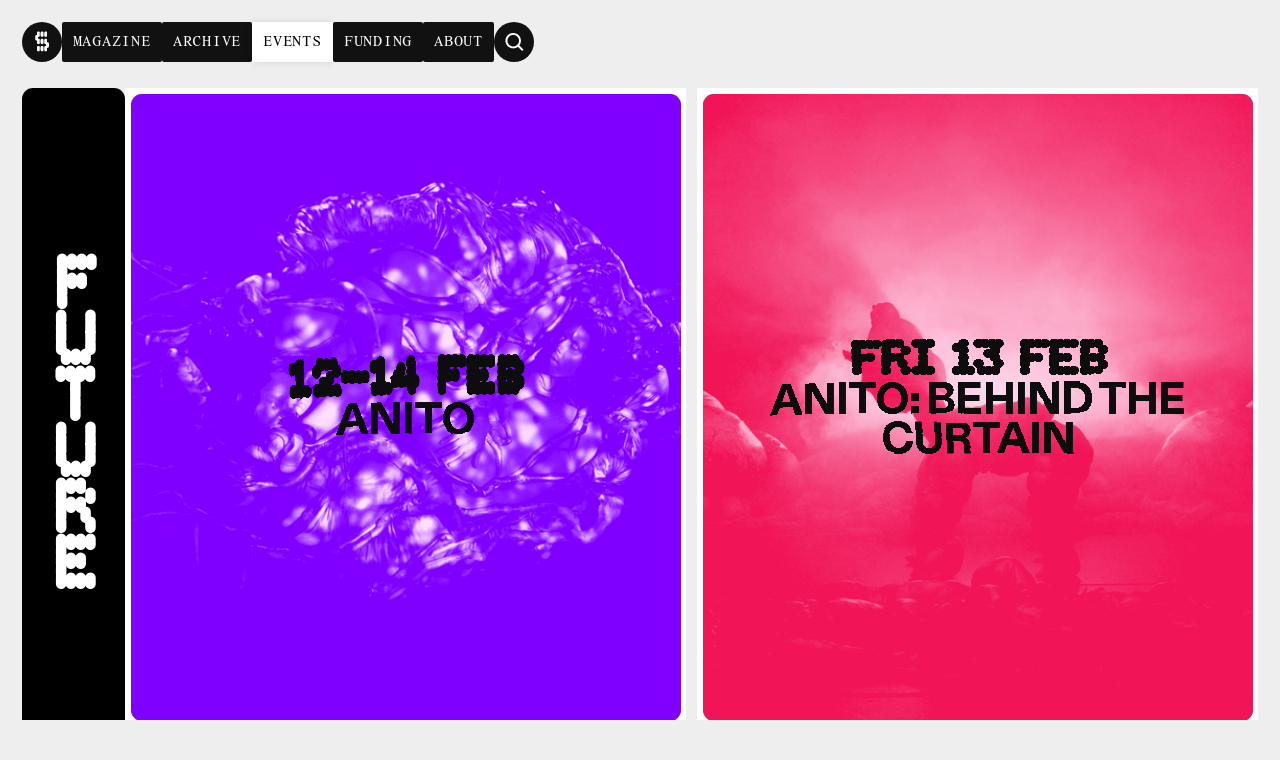

--- FILE ---
content_type: text/html; charset=utf-8
request_url: https://www.satellites.co.nz/events
body_size: 13928
content:
<!doctype html>
<html data-n-head-ssr lang="en" data-n-head="%7B%22lang%22:%7B%22ssr%22:%22en%22%7D%7D">
  <head>
    <meta data-n-head="ssr" charset="utf-8"><meta data-n-head="ssr" name="viewport" content="width=device-width,initial-scale=1"><meta data-n-head="ssr" name="format-detection" content="telephone=no"><meta data-n-head="ssr" property="og:type" content="website" data-hid="og:type"><meta data-n-head="ssr" property="twitter:card" content="summary_large_image" data-hid="twitter:card"><meta data-n-head="ssr" property="og:title" content="Events | Satellites" data-vue-meta="true" data-hid="og:title"><meta data-n-head="ssr" property="og:description" content="SATELLITES connects the past, present and future of Aotearoa Asian art." data-vue-meta="true" data-hid="og:description"><meta data-n-head="ssr" data-hid="description" name="description" content="SATELLITES connects the past, present and future of Aotearoa Asian art."><meta data-n-head="ssr" property="og:image" content="/seodefault.jpg" data-hid="og:image"><title>Events | Satellites</title><link data-n-head="ssr" rel="icon" type="image/x-icon" href="/favicon.ico"><link data-n-head="ssr" rel="icon" type="image/png" sizes="32x32" href="/favicon-32x32.png"><link data-n-head="ssr" rel="icon" type="image/png" sizes="16x16" href="/favicon-16x16.png"><link data-n-head="ssr" rel="apple-touch-icon" type="image/png" sizes="180x180" href="/apple-touch-icon.png"><link data-n-head="ssr" rel="mask-icon" href="/safari-pinned-tab.svg" color="#5bbad5"><link rel="preload" href="/_nuxt/1f44e21.js" as="script"><link rel="preload" href="/_nuxt/2075f6d.js" as="script"><link rel="preload" href="/_nuxt/ccff4bb.js" as="script"><link rel="preload" href="/_nuxt/c6dc65a.js" as="script"><link rel="preload" href="/_nuxt/5d1866b.js" as="script"><style data-vue-ssr-id="17bc9ac2:0 49569972:0 2051cde9:0 0b8afeea:0 06b523f6:0 69ebdc55:0 344820e3:0 2eab0c26:0 277d3d14:0 0bad6d74:0 08678d7e:0 28ebbc30:0">/*! normalize.css v8.0.1 | MIT License | github.com/necolas/normalize.css */*,:after,:before{box-sizing:border-box;margin:0}html{line-height:1.15;-webkit-text-size-adjust:100%}body{margin:0}*{box-sizing:border-box}main{display:block}h1{font-size:2em;margin:.67em 0}hr{box-sizing:content-box;height:0;overflow:visible}pre{font-family:monospace,monospace;font-size:1em}a{background-color:transparent}a,a:visited{color:inherit;-webkit-text-decoration:none;text-decoration:none}figure{margin:0}button{all:unset;background-color:transparent}img{display:block}abbr[title]{border-bottom:none;-webkit-text-decoration:underline;text-decoration:underline;-webkit-text-decoration:underline dotted;text-decoration:underline dotted}b,strong{font-weight:bolder}code,kbd,samp{font-family:monospace,monospace;font-size:1em}small{font-size:80%}sub,sup{font-size:75%;line-height:0;position:relative;vertical-align:baseline}sub{bottom:-.25em}sup{top:-.5em}img{border-style:none}button,input,optgroup,select,textarea{font-family:inherit;font-size:100%;line-height:1.15;margin:0}button,input{overflow:visible}button,select{text-transform:none}[type=button],[type=reset],[type=submit],button{-webkit-appearance:button}[type=button]::-moz-focus-inner,[type=reset]::-moz-focus-inner,[type=submit]::-moz-focus-inner,button::-moz-focus-inner{border-style:none;padding:0}[type=button]:-moz-focusring,[type=reset]:-moz-focusring,[type=submit]:-moz-focusring,button:-moz-focusring{outline:1px dotted ButtonText}fieldset{padding:.35em .75em .625em}legend{box-sizing:border-box;color:inherit;display:table;max-width:100%;padding:0;white-space:normal}progress{vertical-align:baseline}textarea{overflow:auto}[type=checkbox],[type=radio]{box-sizing:border-box;padding:0}[type=number]::-webkit-inner-spin-button,[type=number]::-webkit-outer-spin-button{height:auto}[type=search]{-webkit-appearance:textfield;outline-offset:-2px}[type=search]::-webkit-search-decoration{-webkit-appearance:none}::-webkit-file-upload-button{-webkit-appearance:button;font:inherit}details{display:block}summary{display:list-item}[hidden],template{display:none}@font-face{font-family:pantasia;font-style:normal;font-weight:400;src:url(/_nuxt/fonts/Pantasia-Regular.7ebf18f.woff2) format("woff2"),url(/_nuxt/fonts/Pantasia-Regular.efa60c0.otf) format("otf")}@font-face{font-family:dmt;src:url(/_nuxt/fonts/DMTLLVIPWeb-Regular.d6e208c.woff2) format("woff2")}@font-face{font-family:dia;font-style:normal;font-weight:600;src:url(/_nuxt/fonts/DiatypePre-Bold.253d79f.woff2) format("woff2")}@font-face{font-family:dia;font-style:italic;font-weight:600;src:url(/_nuxt/fonts/DiatypePre-BoldItalic.7272d3e.woff2) format("woff2")}@font-face{font-family:dia;font-style:normal;font-weight:700;src:url(/_nuxt/fonts/ABCDiatype-Heavy.86b3450.woff2) format("woff2")}@font-face{font-family:dia;font-style:italic;font-weight:700;src:url(/_nuxt/fonts/ABCDiatype-HeavyItalic.217d54c.woff2) format("woff2")}:root{--rem-size-mobile:18px;--rem-size-base:20px;--rem-size-desktop-hd:22px;--rem-size-desktop-xl:24px;--rem-size-desktop-ultra:28px;--fs-xs:0.5rem;--fs-s:0.7rem;--fs-base:1rem;--fs-l:1.4rem;--fs-ll:2rem;--fs-xl:4.5rem;--sp-xxs:2px;--sp-xs:0.25rem;--sp-s:0.5rem;--sp-m:1rem;--sp-l:2rem;--c-black:#000;--c-smoke:#eee;--c-white:#fff;--c-dark:#111;--c-grey:#363636;--c-xsmoke:hsla(0,0%,100%,.95);--c-xgrey:hsla(0,0%,41%,.212);--c-xblack:rgba(0,0,0,.3);--c-lemon:#bed917;--c-grape:#8000ff;--c-lychee:#ff3a99;--c-pineapple:#ffe500;--c-strawberry:#ffdeec;--c-dragon:#f11456;--c-orange:#ff7a00;--c-blueberry:#242bd4;--c-blueberry-light:#1c23ea;--c-coconut:#af9393;--c-melon:#d74c4c;--c-bg:var(--c-white);--c-text:var(--c-black);--border:4px solid;--radius-xs:2px;--radius-s:0.25rem;--radius-m:0.5rem;--radius-l:1.5rem;--f-sans:"dia","Helvetica Neue",Helvetica,arial,sans-serif;--f-mono:"dmt",sans-serif;--f-serif:"pantasia",arial,Serif;--f-weight:600;--p-letter-spacing:-0.001em;--s-letter-spacing:0.02em;--text-width:32rem;--essay-text-width:32rem;--header-height:60vh;--shadow:0px 0.5rem 10px rgba(0,0,0,.1)}@media screen and (max-width:500px){:root{--fs-xl:2.5rem;--header-height:32vh}}.fade-enter-active,.fade-leave-active{transition:opacity .3s ease}.fade-enter-from,.fade-leave-to{opacity:0}.fadefast-enter-active,.fadefast-leave-active{transition:opacity .18s ease}.fadefast-enter-from,.fadefast-leave-to{opacity:0}h1{font-family:dia,"Helvetica Neue",Helvetica,arial,sans-serif;font-family:var(--f-sans);font-size:4.5rem;font-size:var(--fs-xl);letter-spacing:-.03em;line-height:.95}h2{letter-spacing:-.02em;word-spacing:-.1rem}h2,h3{font-size:1.4rem;font-size:var(--fs-l);line-height:.9}h3,h4{font-weight:400}h4{font-family:pantasia,arial,Serif;font-family:var(--f-serif);font-size:.7rem;font-size:var(--fs-s);letter-spacing:.03em;margin:0 0 1rem;margin:0 0 var(--sp-m) 0;text-transform:uppercase}blockquote{filter:url(#random2);font-family:dmt,sans-serif;font-family:var(--f-mono);font-size:1.4rem;font-size:var(--fs-l);font-variation-settings:"wght" 450,"ROTA" 0,"SIZE" 40;margin:2rem 0;margin:var(--sp-l) 0;text-align:center}blockquote p{font-family:dmt,sans-serif;font-family:var(--f-mono)}blockquote a{-webkit-text-decoration:underline;text-decoration:underline}p{font-family:dia,"Helvetica Neue",Helvetica,arial,sans-serif;font-family:var(--f-sans);font-size:var(--fs-m);font-weight:600;font-weight:var(--f-weight);letter-spacing:-.001em;letter-spacing:var(--p-letter-spacing);line-height:120%}code{font-size:.7rem;font-size:var(--fs-s)}hr{border:none;border-bottom:1px solid #000;border-bottom:1px solid var(--c-black);margin:.5rem 0}a,a:visited{color:inherit}a,a:hover,a:visited{-webkit-text-decoration:none;text-decoration:none}p a{border-bottom:1px solid}p a:hover{border-bottom:1px dashed}::-moz-selection{background-color:#202020;color:#f11456;color:var(--c-dragon)}::selection{background-color:#202020;color:#f11456;color:var(--c-dragon)}pre{font-family:pantasia,arial,Serif;font-family:var(--f-serif)}.block-text p{letter-spacing:-.001em;letter-spacing:var(--p-letter-spacing);margin-bottom:1rem}.block-text p:last-child{margin-bottom:0}.block-text ol,.block-text ul{font-weight:600;font-weight:var(--f-weight)}.block-text ul li{margin-bottom:.5rem;margin-bottom:var(--sp-s)}.block-text ul{margin-bottom:1rem;padding-left:1rem;padding-left:var(--sp-m)}.block-text ul ul{padding-left:.75rem}.block-text li a{border-bottom:1px solid}.block-text li a:hover{border-bottom:1px dashed}.block-text h3{font-weight:600;font-weight:var(--f-weight);margin-bottom:1rem}.block-text h3,.block-text h4{margin-top:2rem}.block-text h4 strong{font-weight:400}.editorial{margin-bottom:5rem;margin-top:2rem}.editorial h3,.editorial h4,.editorial ol,.editorial p,.editorial ul{margin-left:auto;margin-right:auto;max-width:100%;width:32rem;width:var(--essay-text-width)}.editorial ol,.editorial ul{margin-bottom:1rem}.editorial h3:first-of-type{margin-top:0}.editorial h3{margin:4rem auto 1rem}.editorial h4:first-of-type{margin-top:0}.editorial h4{margin:5rem auto 2rem;text-align:center}.editorial h5{font-size:1.4rem;font-size:var(--fs-l);letter-spacing:-.01em;margin-bottom:1rem;margin-left:auto;margin-right:auto;max-width:100%;width:32rem;width:var(--essay-text-width)}.editorial h5 a{border-bottom:1px solid}.editorial h5 a:hover{border-bottom:1px dashed}.editorial h5:last-of-type{margin-bottom:3rem}.editorial blockquote{font-size:2.5rem!important;line-height:1;margin:2rem auto;max-width:calc(100vw - 8rem);padding:2rem 0}b,strong{font-weight:700}@media screen and (max-width:500px){.editorial blockquote{filter:url(#randomsmall2);font-size:1.6rem!important;margin:2rem auto;padding:0}.editorial{margin-bottom:0;margin-top:1rem}.editorial h5:last-of-type{margin-bottom:2rem}}html{background-color:#fff;background-color:var(--c-bg);color:#000;color:var(--c-text);font-family:dia,"Helvetica Neue",Helvetica,arial,sans-serif;font-family:var(--f-sans);font-size:20px;font-size:var(--rem-size-base);text-rendering:optimizeLegibility;-webkit-font-smoothing:antialiased;-moz-osx-font-smoothing:grayscale;transition:background-color .5s ease}@media screen and (max-width:500px){html{font-size:18px;font-size:var(--rem-size-mobile)}.mob-hidden{display:none!important}}@media screen and (min-width:501px) and (max-width:1153px){html{font-size:20px;font-size:var(--rem-size-base)}.mob-only{display:none!important}}@media screen and (min-width:1154px) and (max-width:1512px){html{font-size:22px;font-size:var(--rem-size-desktop-hd)}.mob-only{display:none!important}}@media screen and (min-width:1513px){html{font-size:24px;font-size:var(--rem-size-desktop-xl)}.mob-only{display:none!important}}@media screen and (min-width:1800px){html{font-size:28px;font-size:var(--rem-size-desktop-ultra)}.mob-only{display:none!important}}body{font-size:1rem;max-width:100vw;overflow-x:hidden;padding:0}button{cursor:pointer}.page-enter-active,.page-leave-active{transition:opacity .2s}.page-enter,.page-leave-to{opacity:0}.nuxt-progress{background-color:#000;height:2px;left:0;opacity:1;position:fixed;right:0;top:0;transition:width .1s,opacity .4s;width:0;z-index:999999}.nuxt-progress.nuxt-progress-notransition{transition:none}.nuxt-progress-failed{background-color:red}.layout-container[data-v-14f973dc]{display:flex;flex-direction:column;justify-content:space-between;min-height:100vh;padding:var(--sp-m);transition:background-color .5s ease,color .5s ease}@media screen and (max-width:500px){.layout-container[data-v-14f973dc]{padding:var(--sp-s)}}nav[data-v-f12476ee]{left:var(--sp-m);position:fixed;top:var(--sp-m);z-index:999}.row[data-v-f12476ee]{display:flex;gap:3px;margin-bottom:2px}button[data-v-f12476ee],nav a[data-v-f12476ee]{align-items:center;background-color:var(--c-dark);border-radius:var(--radius-xs);color:var(--c-white);display:block;display:flex;font-family:var(--f-serif);font-size:var(--fs-s);font-weight:400;height:1.8rem;letter-spacing:.05em;line-height:1;padding:0 var(--sp-s);text-transform:uppercase;transition:box-shadow .15s ease-out}nav a[data-v-f12476ee]:hover,nav button[data-v-f12476ee]:hover{background-color:var(--c-white);box-shadow:0 1px 15px rgba(0,0,0,.4);color:var(--c-black)}nav a.home[data-v-f12476ee],nav a.search[data-v-f12476ee]{align-items:center;border-radius:1.8rem;display:flex;justify-content:center;text-align:center;width:1.8rem}nav a svg[data-v-f12476ee]{fill:var(--c-white)}nav a.nuxt-link-exact-active svg[data-v-f12476ee],nav a:hover svg[data-v-f12476ee]{fill:var(--c-black)}a.active[data-v-f12476ee],a.nuxt-link-exact-active[data-v-f12476ee]{background-color:var(--c-white);box-shadow:0 0 8px rgba(0,0,0,.1);color:var(--c-black)}@media screen and (max-width:500px){nav[data-v-f12476ee]{width:calc(100vw - 2rem)}.primary[data-v-f12476ee]{width:100%}button[data-v-f12476ee],nav a[data-v-f12476ee]{font-size:.8rem;height:2.5rem}nav a[data-v-f12476ee]{padding:.3rem}.home[data-v-f12476ee]{width:2.5rem}nav a.link-primary[data-v-f12476ee]{flex-grow:1}nav a.link-primary span[data-v-f12476ee]{margin:0 auto}nav a.home[data-v-f12476ee],nav a.search[data-v-f12476ee]{border-radius:2.5rem;width:2.5rem}}.searchbar-container[data-v-7e826e06]{display:flex}.search-input-container[data-v-7e826e06]{border-radius:var(--radius-m);box-shadow:0 0 8px rgba(0,0,0,.1);overflow:hidden;transition:box-shadow .15s ease-out;width:0}input[type=search][data-v-7e826e06]{border:none;border-radius:var(--radius-m);font-family:var(--f-serif);font-size:var(--fs-s);height:1.8rem;margin:0;padding:var(--sp-s);width:100%}.search-input-container[data-v-7e826e06]:hover{box-shadow:0 1px 15px rgba(0,0,0,.4)}button[data-v-7e826e06]{align-items:center;background-color:var(--c-dark);border-radius:2rem;color:var(--c-white);display:block;display:flex;font-family:var(--f-serif);font-size:var(--fs-s);font-weight:400;height:1.8rem;justify-content:center;letter-spacing:.05em;line-height:1;text-align:center;text-transform:uppercase;transition:box-shadow .15s ease-out;width:1.8rem}button[data-v-7e826e06]:hover{background-color:var(--c-white);box-shadow:0 1px 15px rgba(0,0,0,.4);color:var(--c-black)}button.open[data-v-7e826e06]{margin-left:3px}button svg[data-v-7e826e06]{fill:var(--c-white)}button:hover svg[data-v-7e826e06]{fill:var(--c-black)}input[type=search][data-v-7e826e06]::-webkit-search-cancel-button,input[type=search][data-v-7e826e06]::-webkit-search-decoration,input[type=search][data-v-7e826e06]::-webkit-search-results-button,input[type=search][data-v-7e826e06]::-webkit-search-results-decoration{-webkit-appearance:none}@media screen and (max-width:500px){button[data-v-7e826e06]{height:2.5rem;width:2.5rem}input[type=search][data-v-7e826e06]{font-size:.9rem;height:2.5rem;width:calc(100vw - 7.25rem - 2px)}}.event-wrapper[data-v-c5ac9890]{margin-top:3rem}section[data-v-c5ac9890]{display:flex;flex-direction:column;gap:var(--sp-s)}.tile-container[data-v-c5ac9890]{display:grid;grid-template-columns:1fr 1fr 1fr;grid-gap:var(--sp-s);gap:var(--sp-s)}.feature-outer[data-v-c5ac9890]{display:flex;flex-direction:row;gap:var(--sp-s)}.feature-inner[data-v-c5ac9890]{display:grid;width:100%;grid-gap:var(--sp-s);gap:var(--sp-s);grid-template-columns:1fr 1fr}.past[data-v-c5ac9890]{display:flex;flex-direction:row;gap:var(--sp-s);padding-top:var(--sp-s)}.past .tile-container[data-v-c5ac9890]{grid-template-columns:1fr 1fr 1fr 1fr}.trailing-cta[data-v-c5ac9890]{border-bottom:1px dashed;display:block;font-family:var(--f-serif);font-size:var(--fs-s);margin:1rem auto;padding:0;text-align:center;text-transform:uppercase;width:-moz-max-content;width:max-content}.trailing-cta[data-v-c5ac9890]:hover{border-bottom:1px solid}.all-past[data-v-c5ac9890]{height:0;margin-top:1rem;overflow:hidden}.all-past ol[data-v-c5ac9890]{border-top:4px solid;margin:0;padding:0}.all-past ol li[data-v-c5ac9890]{border-bottom:4px solid var(--c-xgrey);list-style-type:none;padding:var(--sp-s) 0;transition:border-bottom .1s ease-in-out}.all-past ol li[data-v-c5ac9890]:hover{border-bottom:4px solid #000}.all-past ol li[data-v-c5ac9890]:last-of-type{border-color:initial}.all-past ol li a[data-v-c5ac9890]{align-items:center;display:flex;justify-content:space-between}span.title[data-v-c5ac9890]{padding:0 .5rem;text-align:center}span.date[data-v-c5ac9890],span.type[data-v-c5ac9890]{font-family:var(--f-serif);font-size:var(--fs-s);width:20%}span.type[data-v-c5ac9890]{text-align:right}@media screen and (max-width:500px){.vertical-text[data-v-c5ac9890]{display:none}main.event-wrapper[data-v-c5ac9890]{margin-top:4rem}.feature-inner[data-v-c5ac9890],.tile-container[data-v-c5ac9890]{display:flex;flex-direction:column}span.title[data-v-c5ac9890]{padding-left:0;text-align:left}span.date[data-v-c5ac9890]{text-align:right}}.vertical-text[data-v-7a494788]{background-color:var(--c-black);border-radius:var(--radius-m);color:var(--c-white);padding:var(--sp-m);text-align:center;text-orientation:upright;writing-mode:vertical-lr}h2[data-v-7a494788]{font-family:var(--f-mono);font-size:4rem;font-variation-settings:"wght" 400,"ROTA" 90,"SIZE" 50;letter-spacing:-.35em;margin-top:-.35rem;text-transform:uppercase}@media screen and (max-width:500px){h2[data-v-7a494788]{font-size:2rem}}@media screen and (min-width:501px) and (max-width:1153px){h2[data-v-7a494788]{font-size:2rem}}@media screen and (min-width:1154px) and (max-width:1512px){h2[data-v-7a494788]{font-size:3rem}}article[data-v-396b3a66]{background-color:var(--c-white);height:30rem;max-width:100%;padding:var(--sp-xs);transition:box-shadow .18s ease-out,transform .15s ease-out}article.wide[data-v-396b3a66]{grid-column:span 2}article.wide h2[data-v-396b3a66]{font-size:3.5vw}a[data-v-396b3a66]{height:100%;width:100%}figure[data-v-396b3a66]{border-radius:var(--radius-m);height:100%;max-height:calc(100% - 1rem);overflow:hidden}figure img[data-v-396b3a66],figure[data-v-396b3a66]{position:relative;width:100%}figure img[data-v-396b3a66]{filter:grayscale(1) contrast(1.2);height:auto;mix-blend-mode:multiply;-o-object-fit:cover;object-fit:cover;transition:all .6s cubic-bezier(.25,1,.5,1)}div.overlay[data-v-396b3a66],figure img[data-v-396b3a66]{display:block;height:100%}div.overlay[data-v-396b3a66]{mix-blend-mode:screen;position:absolute;top:0;width:100%;z-index:1}h2[data-v-396b3a66]{color:var(--c-dark);filter:url(#randomsmall);font-size:3vw;padding:0 2rem;text-align:center}h2.light[data-v-396b3a66]{color:var(--c-white)}.title-wrap[data-v-396b3a66]{align-items:center;display:flex;height:100%;justify-content:center;position:absolute;width:100%;z-index:2}.date[data-v-396b3a66],.type[data-v-396b3a66]{text-transform:uppercase}.variable[data-v-396b3a66]{font-family:var(--f-mono);font-variation-settings:"wght" var(--wght),"ROTA" var(--rota),"SIZE" var(--size);transition:font-variation-settings .2s ease-out}.details[data-v-396b3a66]{align-items:baseline;display:flex;justify-content:space-between;padding-top:var(--sp-xs);width:100%}.details h3[data-v-396b3a66]{color:var(--c-black);font-family:var(--f-serif);font-size:var(--fs-s)}article[data-v-396b3a66]:hover{box-shadow:0 1px 15px rgba(0,0,0,.25);transform:scale(1.01)}article:hover .date[data-v-396b3a66]{font-variation-settings:"wght" var(--wght),"ROTA" var(--rota),"SIZE" 100}.feature h2[data-v-396b3a66]{font-size:3.5vw}.compact[data-v-396b3a66]{height:18rem}.compact h2[data-v-396b3a66]{font-size:2.25vw}@media screen and (max-width:500px){article[data-v-396b3a66]{height:20rem}.feature h2[data-v-396b3a66],h2[data-v-396b3a66]{font-size:2rem}}@media screen and (min-width:501px) and (max-width:1153px){article[data-v-396b3a66]{height:20rem}}img[data-v-540b7b78]{background-repeat:no-repeat;background-size:cover;display:block;transition:opacity .25s ease-out}img.loaded[data-v-540b7b78]{opacity:1}footer[data-v-1d759bef]{align-items:baseline;display:flex;font-family:var(--f-serif);font-size:var(--fs-s);gap:var(--sp-s);margin-top:8rem}footer.homepage[data-v-1d759bef]{margin-top:0}span.spacer[data-v-1d759bef]{display:inline-block;flex-grow:1}.title[data-v-1d759bef]{filter:url(#randomsmall);font-family:var(--f-mono);text-transform:uppercase}@media screen and (max-width:500px){footer[data-v-1d759bef]{flex-direction:column}}span[data-v-3eec6e78]{font-family:var(--f-mono);font-variation-settings:"wght" var(--wght),"ROTA" var(--rota),"SIZE" var(--size);transition:font-variation-settings .2s ease-out}svg[data-v-53a79826]{height:0;position:absolute}</style><link rel="preload" href="/_nuxt/static/1768965563/events/state.js" as="script"><link rel="preload" href="/_nuxt/static/1768965563/events/payload.js" as="script"><link rel="preload" href="/_nuxt/static/1768965563/manifest.js" as="script">
  </head>
  <body>
    <div data-server-rendered="true" id="__nuxt"><!----><div id="__layout"><div class="layout-container" style="background-color:#eee;color:var(--c-black)" data-v-14f973dc><nav data-v-f12476ee data-v-14f973dc><div class="row primary" data-v-f12476ee><a href="/" class="home nuxt-link-active" data-v-f12476ee><svg width="14" height="21" viewBox="0 0 14 21" fill="auto" xmlns="http://www.w3.org/2000/svg" data-v-f12476ee><path d="M2.39563 19.9789C2.68123 20.2563 3.02395 20.395 3.42378 20.395C3.83178 20.395 4.1745 20.2563 4.45193 19.9789C4.72937 19.6933 4.86809 19.3505 4.86809 18.9507V16.3191C4.86809 15.9193 4.72937 15.5847 4.45193 15.3155C4.1745 15.038 3.83178 14.8952 3.42378 14.8871C3.02395 14.8871 2.68123 15.0258 2.39563 15.3032C2.11819 15.5807 1.97947 15.9193 1.97947 16.3191V18.9507C1.97947 19.3505 2.11819 19.6933 2.39563 19.9789Z" data-v-f12476ee></path> <path d="M6.01864 12.7328C6.30424 13.0103 6.64696 13.149 7.04679 13.149C7.45479 13.149 7.79751 13.0103 8.07494 12.7328C8.35238 12.4472 8.4911 12.1045 8.4911 11.7047V9.07311C8.4911 8.67327 8.35238 8.33872 8.07494 8.06944C7.79751 7.792 7.45479 7.6492 7.04679 7.64104C6.64696 7.64104 6.30424 7.77976 6.01864 8.0572C5.7412 8.33464 5.60248 8.67327 5.60248 9.07311V11.7047C5.60248 12.1045 5.7412 12.4472 6.01864 12.7328Z" data-v-f12476ee></path> <path d="M9.64165 12.7328C9.92725 13.0103 10.27 13.149 10.6698 13.149C10.8587 13.149 11.037 13.2889 11.037 13.4778V14.564C11.037 14.7522 10.858 14.8908 10.6698 14.8871C10.27 14.8871 9.92725 15.0258 9.64165 15.3032C9.36421 15.5807 9.22549 15.9193 9.22549 16.3191V18.9507C9.22549 19.3505 9.36421 19.6933 9.64165 19.9789C9.92725 20.2563 10.27 20.395 10.6698 20.395C11.0778 20.395 11.4205 20.2563 11.698 19.9789C11.9754 19.6933 12.1141 19.3505 12.1141 18.9507V17.0998C12.1141 16.9112 12.2927 16.772 12.4813 16.772C12.8893 16.772 13.232 16.6333 13.5095 16.3559C13.7869 16.0703 13.9256 15.7275 13.9256 15.3277V12.6961C13.9256 12.2963 13.7869 11.9617 13.5095 11.6925C13.232 11.415 12.8893 11.2722 12.4813 11.2641C12.2927 11.2641 12.1141 11.1249 12.1141 10.9363V9.07311C12.1141 8.67327 11.9754 8.33872 11.698 8.06944C11.4205 7.792 11.0778 7.6492 10.6698 7.64104C10.27 7.64104 9.92725 7.77976 9.64165 8.0572C9.36421 8.33464 9.22549 8.67327 9.22549 9.07311V11.7047C9.22549 12.1045 9.36421 12.4472 9.64165 12.7328Z" data-v-f12476ee></path> <path d="M2.39563 12.7328C2.68123 13.0103 3.02395 13.149 3.42378 13.149C3.83178 13.149 4.1745 13.0103 4.45193 12.7328C4.72937 12.4472 4.86809 12.1045 4.86809 11.7047V9.07311C4.86809 8.67327 4.72937 8.33872 4.45193 8.06944C4.1745 7.792 3.83178 7.6492 3.42378 7.64104C3.2352 7.64104 3.05659 7.50188 3.05659 7.31329V6.23072C3.05659 6.04214 3.2352 5.90298 3.42378 5.90298C3.83178 5.90298 4.1745 5.76426 4.45193 5.48682C4.72937 5.20122 4.86809 4.8585 4.86809 4.45867V1.82709C4.86809 1.42725 4.72937 1.09269 4.45193 0.823416C4.1745 0.545978 3.83178 0.403179 3.42378 0.39502C3.02395 0.39502 2.68123 0.533739 2.39563 0.811177C2.11819 1.08861 1.97947 1.42725 1.97947 1.82709V3.69495C1.97947 3.88317 1.80046 4.02179 1.61228 4.01803C1.21244 4.01803 0.869723 4.15675 0.584125 4.43419C0.306687 4.71163 0.167969 5.05026 0.167969 5.4501V8.08168C0.167969 8.48151 0.306687 8.82423 0.584125 9.10983C0.869723 9.38727 1.21244 9.52599 1.61228 9.52599C1.80119 9.52599 1.97947 9.66592 1.97947 9.85483V11.7047C1.97947 12.1045 2.11819 12.4472 2.39563 12.7328Z" data-v-f12476ee></path> <path d="M6.01864 5.48682C6.30424 5.76426 6.64696 5.90298 7.04679 5.90298C7.45479 5.90298 7.79751 5.76426 8.07494 5.48682C8.35238 5.20122 8.4911 4.8585 8.4911 4.45867V1.82709C8.4911 1.42725 8.35238 1.09269 8.07494 0.823416C7.79751 0.545978 7.45479 0.403179 7.04679 0.39502C6.64696 0.39502 6.30424 0.533739 6.01864 0.811177C5.7412 1.08861 5.60248 1.42725 5.60248 1.82709V4.45867C5.60248 4.8585 5.7412 5.20122 6.01864 5.48682Z" data-v-f12476ee></path> <path d="M9.64165 5.48682C9.92725 5.76426 10.27 5.90298 10.6698 5.90298C11.0778 5.90298 11.4205 5.76426 11.698 5.48682C11.9754 5.20122 12.1141 4.8585 12.1141 4.45867V1.82709C12.1141 1.42725 11.9754 1.09269 11.698 0.823416C11.4205 0.545978 11.0778 0.403179 10.6698 0.39502C10.27 0.39502 9.92725 0.533739 9.64165 0.811177C9.36421 1.08861 9.22549 1.42725 9.22549 1.82709V4.45867C9.22549 4.8585 9.36421 5.20122 9.64165 5.48682Z" data-v-f12476ee></path> <path d="M6.01864 19.9789C6.30424 20.2563 6.64696 20.395 7.04679 20.395C7.45479 20.395 7.79751 20.2563 8.07494 19.9789C8.35238 19.6933 8.4911 19.3505 8.4911 18.9507V16.3191C8.4911 15.9193 8.35238 15.5847 8.07494 15.3155C7.79751 15.038 7.45479 14.8952 7.04679 14.8871C6.64696 14.8871 6.30424 15.0258 6.01864 15.3032C5.7412 15.5807 5.60248 15.9193 5.60248 16.3191V18.9507C5.60248 19.3505 5.7412 19.6933 6.01864 19.9789Z" data-v-f12476ee></path></svg></a> <a href="/magazine" class="link-primary" data-v-f12476ee><span data-v-f12476ee>Mag<span class="mob-hidden" data-v-f12476ee>azine</span></span></a> <a href="/archive" class="link-primary" data-v-f12476ee><span data-v-f12476ee>Archive</span></a> <a href="/events" aria-current="page" class="link-primary nuxt-link-exact-active nuxt-link-active active" data-v-f12476ee><span data-v-f12476ee>Events</span></a> <a href="/funding" class="link-primary" data-v-f12476ee><span class="mob-hidden" data-v-f12476ee>Funding</span><span class="mob-only" data-v-f12476ee>Fund</span></a> <a href="/about" class="link-primary" data-v-f12476ee><span class="mob-hidden" data-v-f12476ee>About</span><span class="mob-only" data-v-f12476ee>?</span></a> <div role="search" aria-label="Find articles on this website" class="searchbar-container" data-v-7e826e06 data-v-f12476ee><div class="search-input-container" data-v-7e826e06><input type="search" autocomplete="off" spellcheck="false" placeholder="Type a name, keyword, year, artform..." disabled data-v-7e826e06></div> <button aria-label="Open Search" data-v-7e826e06><svg width="20" height="20" viewBox="0 0 20 20" fill="auto" xmlns="http://www.w3.org/2000/svg" data-v-7e826e06><path d="M9.21344 16.4021C10.1033 16.4021 10.9516 16.2589 11.7585 15.9723C12.5653 15.6858 13.293 15.2861 13.9415 14.7733L18.1719 19.0263L19.5293 17.6464L15.2989 13.416C15.8116 12.7675 16.2113 12.0398 16.4979 11.2329C16.7844 10.426 16.9277 9.5777 16.9277 8.68788C16.9277 7.61708 16.7241 6.61416 16.3169 5.6791C15.9097 4.74403 15.3592 3.92586 14.6654 3.22457C13.9717 2.52327 13.1497 1.96902 12.1996 1.56182C11.2645 1.16969 10.2692 0.973633 9.21344 0.973633C8.14263 0.973633 7.13972 1.16969 6.20465 1.56182C5.26959 1.96902 4.45142 2.52327 3.75012 3.22457C3.04882 3.92586 2.49457 4.74403 2.08737 5.6791C1.68016 6.61416 1.47656 7.61708 1.47656 8.68788C1.47656 9.7436 1.68016 10.7465 2.08737 11.6967C2.49457 12.6317 3.04882 13.4461 3.75012 14.1399C4.45142 14.8336 5.26959 15.3841 6.20465 15.7913C7.13972 16.1985 8.14263 16.4021 9.21344 16.4021ZM9.21344 2.89654C10.0128 2.89654 10.7593 3.04735 11.4531 3.34899C12.1619 3.65062 12.7765 4.06536 13.2968 4.59322C13.8171 5.12108 14.2356 5.73188 14.5523 6.42564C14.854 7.13448 15.0048 7.88855 15.0048 8.68788C15.0048 9.48721 14.854 10.2337 14.5523 10.9275C14.2356 11.6363 13.8171 12.2547 13.2968 12.7825C12.7765 13.3104 12.1619 13.7251 11.4531 14.0268C10.7593 14.3284 10.0128 14.4792 9.21344 14.4792C8.41411 14.4792 7.66003 14.3284 6.95119 14.0268C6.24235 13.7251 5.62778 13.3104 5.10746 12.7825C4.58714 12.2547 4.17617 11.6363 3.87454 10.9275C3.57291 10.2337 3.42209 9.48721 3.42209 8.68788C3.42209 7.88855 3.57291 7.13448 3.87454 6.42564C4.17617 5.73188 4.58714 5.12108 5.10746 4.59322C5.62778 4.06536 6.24235 3.65062 6.95119 3.34899C7.66003 3.04735 8.41411 2.89654 9.21344 2.89654Z" data-v-7e826e06></path></svg></button></div></div> <!----> <!----></nav> <main class="event-wrapper" data-v-c5ac9890 data-v-14f973dc><section class="upcoming" data-v-c5ac9890><div class="feature-outer" data-v-c5ac9890><div class="vertical-text" data-v-7a494788 data-v-c5ac9890><h2 data-v-7a494788>FUTURE</h2></div> <div class="feature-inner" data-v-c5ac9890><article class="feature" data-v-396b3a66 data-v-c5ac9890><a href="/events/anito" data-v-396b3a66><figure style="background-color:#ffdeec" data-v-396b3a66><div class="title-wrap" data-v-396b3a66><h2 data-v-396b3a66><span class="variable date" data-v-396b3a66>12–14 Feb</span><br data-v-396b3a66> <span class="title" data-v-396b3a66>ANITO</span><br data-v-396b3a66></h2></div> <div class="overlay" style="background-color:#8000ff" data-v-396b3a66></div> <img src="https://cdn.sanity.io/images/hmkc40jw/production/31f13b7635787c0e6c6efa42da2652657d4dc48e-5760x3840.jpg?rect=960,0,3840,3840&w=800&h=800&q=90&fit=clip" srcset="https://cdn.sanity.io/images/hmkc40jw/production/31f13b7635787c0e6c6efa42da2652657d4dc48e-5760x3840.jpg?rect=960,0,3840,3840&w=400&h=400&q=90&fit=clip 500w, https://cdn.sanity.io/images/hmkc40jw/production/31f13b7635787c0e6c6efa42da2652657d4dc48e-5760x3840.jpg?rect=960,0,3840,3840&w=480&h=480&q=90&fit=clip 1153w, https://cdn.sanity.io/images/hmkc40jw/production/31f13b7635787c0e6c6efa42da2652657d4dc48e-5760x3840.jpg?rect=960,0,3840,3840&w=600&h=600&q=90&fit=clip 1512w, https://cdn.sanity.io/images/hmkc40jw/production/31f13b7635787c0e6c6efa42da2652657d4dc48e-5760x3840.jpg?rect=960,0,3840,3840&w=800&h=800&q=90&fit=clip 1800w," sizes="(max-width: 500px) 95vw, (max-width: 1153px) 96vw, (max-width: 1512px) 98vw, 100vw" height="800px" width="800px" style="background-image:url(https://cdn.sanity.io/images/hmkc40jw/production/31f13b7635787c0e6c6efa42da2652657d4dc48e-5760x3840.jpg?w=20&blur=30&auto=format)" data-v-540b7b78 data-v-396b3a66></figure> <div class="details" data-v-396b3a66><h3 data-v-396b3a66><span class="title" data-v-396b3a66>Performance</span></h3> <h3 data-v-396b3a66><span class="title" data-v-396b3a66>Tāmaki Makaurau</span></h3></div></a></article><article class="feature" data-v-396b3a66 data-v-c5ac9890><a href="/events/anito-behind-the-curtain" data-v-396b3a66><figure style="background-color:#ffdeec" data-v-396b3a66><div class="title-wrap" data-v-396b3a66><h2 data-v-396b3a66><span class="variable date" data-v-396b3a66>Fri 13 Feb</span><br data-v-396b3a66> <span class="title" data-v-396b3a66>ANITO: BEHIND THE CURTAIN</span><br data-v-396b3a66></h2></div> <div class="overlay" style="background-color:#f11456" data-v-396b3a66></div> <img src="https://cdn.sanity.io/images/hmkc40jw/production/aa25e5eaf51fd9e9ec83e72bf1f2c59bcc5001c2-10554x7443.png?rect=1556,0,7443,7443&w=800&h=800&q=90&fit=clip" srcset="https://cdn.sanity.io/images/hmkc40jw/production/aa25e5eaf51fd9e9ec83e72bf1f2c59bcc5001c2-10554x7443.png?rect=1556,0,7443,7443&w=400&h=400&q=90&fit=clip 500w, https://cdn.sanity.io/images/hmkc40jw/production/aa25e5eaf51fd9e9ec83e72bf1f2c59bcc5001c2-10554x7443.png?rect=1556,0,7443,7443&w=480&h=480&q=90&fit=clip 1153w, https://cdn.sanity.io/images/hmkc40jw/production/aa25e5eaf51fd9e9ec83e72bf1f2c59bcc5001c2-10554x7443.png?rect=1556,0,7443,7443&w=600&h=600&q=90&fit=clip 1512w, https://cdn.sanity.io/images/hmkc40jw/production/aa25e5eaf51fd9e9ec83e72bf1f2c59bcc5001c2-10554x7443.png?rect=1556,0,7443,7443&w=800&h=800&q=90&fit=clip 1800w," sizes="(max-width: 500px) 95vw, (max-width: 1153px) 96vw, (max-width: 1512px) 98vw, 100vw" height="800px" width="800px" alt="ambiguous inflatable set backlit by orange" style="background-image:url(https://cdn.sanity.io/images/hmkc40jw/production/aa25e5eaf51fd9e9ec83e72bf1f2c59bcc5001c2-10554x7443.png?w=20&blur=30&auto=format)" data-v-540b7b78 data-v-396b3a66></figure> <div class="details" data-v-396b3a66><h3 data-v-396b3a66><span class="title" data-v-396b3a66>Kōrero</span></h3> <h3 data-v-396b3a66><span class="title" data-v-396b3a66>Tāmaki Makaurau</span></h3></div></a></article></div></div> <div class="tile-container" data-v-c5ac9890><article data-v-396b3a66 data-v-c5ac9890><a href="/events/future-folklore-lab" data-v-396b3a66><figure style="background-color:#bed917" data-v-396b3a66><div class="title-wrap" data-v-396b3a66><h2 data-v-396b3a66><span class="variable date" data-v-396b3a66>Tue 17 Feb</span><br data-v-396b3a66> <span class="title" data-v-396b3a66>Future Folklore Lab with Justin Talplacido Shoulder and Victoria Hunt</span><br data-v-396b3a66></h2></div> <div class="overlay" style="background-color:#af9393" data-v-396b3a66></div> <img src="https://cdn.sanity.io/images/hmkc40jw/production/b87599614cf82ea04cab815d93fa7e871d70e171-10554x7443.jpg?rect=1556,0,7443,7443&w=800&h=800&q=90&fit=clip" srcset="https://cdn.sanity.io/images/hmkc40jw/production/b87599614cf82ea04cab815d93fa7e871d70e171-10554x7443.jpg?rect=1556,0,7443,7443&w=400&h=400&q=90&fit=clip 500w, https://cdn.sanity.io/images/hmkc40jw/production/b87599614cf82ea04cab815d93fa7e871d70e171-10554x7443.jpg?rect=1556,0,7443,7443&w=480&h=480&q=90&fit=clip 1153w, https://cdn.sanity.io/images/hmkc40jw/production/b87599614cf82ea04cab815d93fa7e871d70e171-10554x7443.jpg?rect=1556,0,7443,7443&w=600&h=600&q=90&fit=clip 1512w, https://cdn.sanity.io/images/hmkc40jw/production/b87599614cf82ea04cab815d93fa7e871d70e171-10554x7443.jpg?rect=1556,0,7443,7443&w=800&h=800&q=90&fit=clip 1800w," sizes="(max-width: 500px) 95vw, (max-width: 1153px) 96vw, (max-width: 1512px) 98vw, 100vw" height="800px" width="800px" alt="blue inflatables " style="background-image:url(https://cdn.sanity.io/images/hmkc40jw/production/b87599614cf82ea04cab815d93fa7e871d70e171-10554x7443.jpg?w=20&blur=30&auto=format)" data-v-540b7b78 data-v-396b3a66></figure> <div class="details" data-v-396b3a66><h3 data-v-396b3a66><span class="title" data-v-396b3a66>Workshop</span></h3> <h3 data-v-396b3a66><span class="title" data-v-396b3a66>Tāmaki Makaurau</span></h3></div></a></article><article data-v-396b3a66 data-v-c5ac9890><a href="/events/producers-clinic-with-jason-cross" data-v-396b3a66><figure style="background-color:#ffe500" data-v-396b3a66><div class="title-wrap" data-v-396b3a66><h2 data-v-396b3a66><span class="variable date" data-v-396b3a66>Tue 17 Feb</span><br data-v-396b3a66> <span class="title" data-v-396b3a66>Producers' Clinic with Jason Cross</span><br data-v-396b3a66></h2></div> <div class="overlay" style="background-color:#ff7a00" data-v-396b3a66></div> <img src="https://cdn.sanity.io/images/hmkc40jw/production/93e1cd630253a3a2c0e01f731f48094e842a179a-10554x7443.jpg?rect=1556,0,7443,7443&w=800&h=800&q=90&fit=clip" srcset="https://cdn.sanity.io/images/hmkc40jw/production/93e1cd630253a3a2c0e01f731f48094e842a179a-10554x7443.jpg?rect=1556,0,7443,7443&w=400&h=400&q=90&fit=clip 500w, https://cdn.sanity.io/images/hmkc40jw/production/93e1cd630253a3a2c0e01f731f48094e842a179a-10554x7443.jpg?rect=1556,0,7443,7443&w=480&h=480&q=90&fit=clip 1153w, https://cdn.sanity.io/images/hmkc40jw/production/93e1cd630253a3a2c0e01f731f48094e842a179a-10554x7443.jpg?rect=1556,0,7443,7443&w=600&h=600&q=90&fit=clip 1512w, https://cdn.sanity.io/images/hmkc40jw/production/93e1cd630253a3a2c0e01f731f48094e842a179a-10554x7443.jpg?rect=1556,0,7443,7443&w=800&h=800&q=90&fit=clip 1800w," sizes="(max-width: 500px) 95vw, (max-width: 1153px) 96vw, (max-width: 1512px) 98vw, 100vw" height="800px" width="800px" alt="A man lies under snake-like puppets" style="background-image:url(https://cdn.sanity.io/images/hmkc40jw/production/93e1cd630253a3a2c0e01f731f48094e842a179a-10554x7443.jpg?w=20&blur=30&auto=format)" data-v-540b7b78 data-v-396b3a66></figure> <div class="details" data-v-396b3a66><h3 data-v-396b3a66><span class="title" data-v-396b3a66>Workshop</span></h3> <h3 data-v-396b3a66><span class="title" data-v-396b3a66>Tāmaki Makaurau</span></h3></div></a></article></div></section> <section class="past mob-hidden" data-v-c5ac9890><div class="vertical-text" data-v-7a494788 data-v-c5ac9890><h2 data-v-7a494788>PAST</h2></div> <div class="tile-container" data-v-c5ac9890><article class="compact" data-v-396b3a66 data-v-c5ac9890><a href="/events/min-kyoung-lee-aaf-performance-artist-in-residence-2025-26" data-v-396b3a66><figure style="background-color:#ffe500" data-v-396b3a66><div class="title-wrap" data-v-396b3a66><h2 data-v-396b3a66><span class="variable date" style="--rota:0" data-v-396b3a66>Sat 13 Dec</span><br data-v-396b3a66> <span class="title" data-v-396b3a66>Min Kyoung Lee: AAF Performance Artist in Residence 2025-26</span><br data-v-396b3a66></h2></div> <div class="overlay" style="background-color:#ff3a99" data-v-396b3a66></div> <img src="https://cdn.sanity.io/images/hmkc40jw/production/2aaee279baf147195b2d5faea7a35d5830c309fe-2000x2500.jpg?rect=0,250,2000,2000&w=800&h=800&q=90&fit=clip" srcset="https://cdn.sanity.io/images/hmkc40jw/production/2aaee279baf147195b2d5faea7a35d5830c309fe-2000x2500.jpg?rect=0,250,2000,2000&w=400&h=400&q=90&fit=clip 500w, https://cdn.sanity.io/images/hmkc40jw/production/2aaee279baf147195b2d5faea7a35d5830c309fe-2000x2500.jpg?rect=0,250,2000,2000&w=480&h=480&q=90&fit=clip 1153w, https://cdn.sanity.io/images/hmkc40jw/production/2aaee279baf147195b2d5faea7a35d5830c309fe-2000x2500.jpg?rect=0,250,2000,2000&w=600&h=600&q=90&fit=clip 1512w, https://cdn.sanity.io/images/hmkc40jw/production/2aaee279baf147195b2d5faea7a35d5830c309fe-2000x2500.jpg?rect=0,250,2000,2000&w=800&h=800&q=90&fit=clip 1800w," sizes="(max-width: 500px) 95vw, (max-width: 1153px) 96vw, (max-width: 1512px) 98vw, 100vw" height="800px" width="800px" alt="A person stands in a dark room with a door letting in sunlight" style="background-image:url(https://cdn.sanity.io/images/hmkc40jw/production/2aaee279baf147195b2d5faea7a35d5830c309fe-2000x2500.jpg?w=20&blur=30&auto=format)" data-v-540b7b78 data-v-396b3a66></figure> <div class="details" data-v-396b3a66><h3 data-v-396b3a66><span class="title" data-v-396b3a66>Showcase</span></h3> <h3 data-v-396b3a66><span class="title" data-v-396b3a66>Tāmaki Makaurau</span></h3></div></a></article><article class="compact" data-v-396b3a66 data-v-c5ac9890><a href="/events/te-tiriti-workshop-option-2" data-v-396b3a66><figure style="background-color:#ffe500" data-v-396b3a66><div class="title-wrap" data-v-396b3a66><h2 data-v-396b3a66><span class="variable date" style="--rota:0" data-v-396b3a66>20–21 Sept</span><br data-v-396b3a66> <span class="title" data-v-396b3a66>Te Tiriti workshop: Option 2</span><br data-v-396b3a66></h2></div> <div class="overlay" style="background-color:#bed917" data-v-396b3a66></div> <img src="https://cdn.sanity.io/images/hmkc40jw/production/e3770aa0c692d684e30c34a8bf154b908708cc23-1200x800.jpg?rect=200,0,800,800&w=800&h=800&q=90&fit=clip" srcset="https://cdn.sanity.io/images/hmkc40jw/production/e3770aa0c692d684e30c34a8bf154b908708cc23-1200x800.jpg?rect=200,0,800,800&w=400&h=400&q=90&fit=clip 500w, https://cdn.sanity.io/images/hmkc40jw/production/e3770aa0c692d684e30c34a8bf154b908708cc23-1200x800.jpg?rect=200,0,800,800&w=480&h=480&q=90&fit=clip 1153w, https://cdn.sanity.io/images/hmkc40jw/production/e3770aa0c692d684e30c34a8bf154b908708cc23-1200x800.jpg?rect=200,0,800,800&w=600&h=600&q=90&fit=clip 1512w, https://cdn.sanity.io/images/hmkc40jw/production/e3770aa0c692d684e30c34a8bf154b908708cc23-1200x800.jpg?rect=200,0,800,800&w=800&h=800&q=90&fit=clip 1800w," sizes="(max-width: 500px) 95vw, (max-width: 1153px) 96vw, (max-width: 1512px) 98vw, 100vw" height="800px" width="800px" alt="Asians supporting tino flag" style="background-image:url(https://cdn.sanity.io/images/hmkc40jw/production/e3770aa0c692d684e30c34a8bf154b908708cc23-1200x800.jpg?w=20&blur=30&auto=format)" data-v-540b7b78 data-v-396b3a66></figure> <div class="details" data-v-396b3a66><h3 data-v-396b3a66><span class="title" data-v-396b3a66>Workshop</span></h3> <h3 data-v-396b3a66><span class="title" data-v-396b3a66>Tāmaki Makaurau</span></h3></div></a></article><article class="compact" data-v-396b3a66 data-v-c5ac9890><a href="/events/te-tiriti-workshop-option-1" data-v-396b3a66><figure style="background-color:#bed917" data-v-396b3a66><div class="title-wrap" data-v-396b3a66><h2 data-v-396b3a66><span class="variable date" style="--rota:0" data-v-396b3a66>23–24 Aug</span><br data-v-396b3a66> <span class="title" data-v-396b3a66>Te Tiriti workshop: Option 1</span><br data-v-396b3a66></h2></div> <div class="overlay" style="background-color:#242bd4" data-v-396b3a66></div> <img src="https://cdn.sanity.io/images/hmkc40jw/production/a086d4d1d846765c53d0819d9f568f384d0aa0ab-1000x830.png?rect=85,0,830,830&w=800&h=800&q=90&fit=clip" srcset="https://cdn.sanity.io/images/hmkc40jw/production/a086d4d1d846765c53d0819d9f568f384d0aa0ab-1000x830.png?rect=85,0,830,830&w=400&h=400&q=90&fit=clip 500w, https://cdn.sanity.io/images/hmkc40jw/production/a086d4d1d846765c53d0819d9f568f384d0aa0ab-1000x830.png?rect=85,0,830,830&w=480&h=480&q=90&fit=clip 1153w, https://cdn.sanity.io/images/hmkc40jw/production/a086d4d1d846765c53d0819d9f568f384d0aa0ab-1000x830.png?rect=85,0,830,830&w=600&h=600&q=90&fit=clip 1512w, https://cdn.sanity.io/images/hmkc40jw/production/a086d4d1d846765c53d0819d9f568f384d0aa0ab-1000x830.png?rect=85,0,830,830&w=800&h=800&q=90&fit=clip 1800w," sizes="(max-width: 500px) 95vw, (max-width: 1153px) 96vw, (max-width: 1512px) 98vw, 100vw" height="800px" width="800px" style="background-image:url(https://cdn.sanity.io/images/hmkc40jw/production/a086d4d1d846765c53d0819d9f568f384d0aa0ab-1000x830.png?w=20&blur=30&auto=format)" data-v-540b7b78 data-v-396b3a66></figure> <div class="details" data-v-396b3a66><h3 data-v-396b3a66><span class="title" data-v-396b3a66>Workshop</span></h3> <h3 data-v-396b3a66><span class="title" data-v-396b3a66>Tāmaki Makaurau</span></h3></div></a></article><article class="compact" data-v-396b3a66 data-v-c5ac9890><a href="/events/centre-42-an-introduction-to-the-dramaturg-s-work" data-v-396b3a66><figure style="background-color:#ffe500" data-v-396b3a66><div class="title-wrap" data-v-396b3a66><h2 data-v-396b3a66><span class="variable date" style="--rota:0" data-v-396b3a66>12 Jul–2 Aug</span><br data-v-396b3a66> <span class="title" data-v-396b3a66>Centre 42: An Introduction to the Dramaturg’s Work</span><br data-v-396b3a66></h2></div> <div class="overlay" style="background-color:#ff7a00" data-v-396b3a66></div> <img src="https://cdn.sanity.io/images/hmkc40jw/production/0d1a249c725873e46dde8224b06307197df0ba0e-995x1243.jpg?rect=0,125,995,995&w=800&h=800&q=90&fit=clip" srcset="https://cdn.sanity.io/images/hmkc40jw/production/0d1a249c725873e46dde8224b06307197df0ba0e-995x1243.jpg?rect=0,125,995,995&w=400&h=400&q=90&fit=clip 500w, https://cdn.sanity.io/images/hmkc40jw/production/0d1a249c725873e46dde8224b06307197df0ba0e-995x1243.jpg?rect=0,125,995,995&w=480&h=480&q=90&fit=clip 1153w, https://cdn.sanity.io/images/hmkc40jw/production/0d1a249c725873e46dde8224b06307197df0ba0e-995x1243.jpg?rect=0,125,995,995&w=600&h=600&q=90&fit=clip 1512w, https://cdn.sanity.io/images/hmkc40jw/production/0d1a249c725873e46dde8224b06307197df0ba0e-995x1243.jpg?rect=0,125,995,995&w=800&h=800&q=90&fit=clip 1800w," sizes="(max-width: 500px) 95vw, (max-width: 1153px) 96vw, (max-width: 1512px) 98vw, 100vw" height="800px" width="800px" alt="A lily in a ikebana turtle next to a honeydew" style="background-image:url(https://cdn.sanity.io/images/hmkc40jw/production/0d1a249c725873e46dde8224b06307197df0ba0e-995x1243.jpg?w=20&blur=30&auto=format)" data-v-540b7b78 data-v-396b3a66></figure> <div class="details" data-v-396b3a66><h3 data-v-396b3a66><span class="title" data-v-396b3a66>Workshop</span></h3> <h3 data-v-396b3a66><span class="title" data-v-396b3a66>Online</span></h3></div></a></article></div></section> <section class="all-past mob-only" data-v-c5ac9890><ol data-v-c5ac9890><li data-v-c5ac9890><a href="/events/min-kyoung-lee-aaf-performance-artist-in-residence-2025-26" data-v-c5ac9890><span class="title" data-v-c5ac9890>Min Kyoung Lee: AAF Performance Artist in Residence 2025-26</span> <span class="date" data-v-c5ac9890>13/12/2025</span> <span class="type mob-hidden" data-v-c5ac9890>Showcase, Tāmaki Makaurau</span></a></li><li data-v-c5ac9890><a href="/events/te-tiriti-workshop-option-2" data-v-c5ac9890><span class="title" data-v-c5ac9890>Te Tiriti workshop: Option 2</span> <span class="date" data-v-c5ac9890>20/09/2025</span> <span class="type mob-hidden" data-v-c5ac9890>Workshop, Tāmaki Makaurau</span></a></li><li data-v-c5ac9890><a href="/events/te-tiriti-workshop-option-1" data-v-c5ac9890><span class="title" data-v-c5ac9890>Te Tiriti workshop: Option 1</span> <span class="date" data-v-c5ac9890>23/08/2025</span> <span class="type mob-hidden" data-v-c5ac9890>Workshop, Tāmaki Makaurau</span></a></li><li data-v-c5ac9890><a href="/events/centre-42-an-introduction-to-the-dramaturg-s-work" data-v-c5ac9890><span class="title" data-v-c5ac9890>Centre 42: An Introduction to the Dramaturg’s Work</span> <span class="date" data-v-c5ac9890>12/07/2025</span> <span class="type mob-hidden" data-v-c5ac9890>Workshop, Online</span></a></li><li data-v-c5ac9890><a href="/events/asian-artists-fund-2025-online-info-session" data-v-c5ac9890><span class="title" data-v-c5ac9890>Asian Artists' Fund 2025: Online info session</span> <span class="date" data-v-c5ac9890>17/06/2025</span> <span class="type mob-hidden" data-v-c5ac9890>Kōrero, Online</span></a></li><li data-v-c5ac9890><a href="/events/asian-artists-fund-2025-in-person-info-session" data-v-c5ac9890><span class="title" data-v-c5ac9890>Asian Artists' Fund 2025 — In-person info session</span> <span class="date" data-v-c5ac9890>03/06/2025</span> <span class="type mob-hidden" data-v-c5ac9890>Kōrero, Tāmaki Makaurau</span></a></li><li data-v-c5ac9890><a href="/events/banana-raft-building-with-soil-of-cultures" data-v-c5ac9890><span class="title" data-v-c5ac9890>Banana Raft Building with Soil of Cultures</span> <span class="date" data-v-c5ac9890>22/02/2025</span> <span class="type mob-hidden" data-v-c5ac9890>Workshop, Tāmaki Makaurau</span></a></li><li data-v-c5ac9890><a href="/events/i-carry-your-love-on-my-back" data-v-c5ac9890><span class="title" data-v-c5ac9890>I Carry Your Love on My Back</span> <span class="date" data-v-c5ac9890>15/02/2025</span> <span class="type mob-hidden" data-v-c5ac9890>Kōrero, Tāmaki Makaurau</span></a></li><li data-v-c5ac9890><a href="/events/ways-of-viewing-a-workshop-with-artist-and-choreographer-lee-yanghee" data-v-c5ac9890><span class="title" data-v-c5ac9890>Ways of Viewing: a workshop with artist and choreographer Lee Yanghee</span> <span class="date" data-v-c5ac9890>08/02/2025</span> <span class="type mob-hidden" data-v-c5ac9890>Workshop, Tāmaki Makaurau</span></a></li><li data-v-c5ac9890><a href="/events/lunar-new-year-at-auckland-art-gallery" data-v-c5ac9890><span class="title" data-v-c5ac9890>Lunar New Year at Auckland Art Gallery</span> <span class="date" data-v-c5ac9890>01/02/2025</span> <span class="type mob-hidden" data-v-c5ac9890>Workshop, Tāmaki Makaurau</span></a></li><li data-v-c5ac9890><a href="/events/in-a-performance-by-artist-and-choreographer-lee-yanghee" data-v-c5ac9890><span class="title" data-v-c5ac9890>IN: a performance by artist and choreographer Lee Yanghee</span> <span class="date" data-v-c5ac9890>31/01/2025</span> <span class="type mob-hidden" data-v-c5ac9890>Performance, Tāmaki Makaurau</span></a></li><li data-v-c5ac9890><a href="/events/desire-lines-finding-pathways-through-archives" data-v-c5ac9890><span class="title" data-v-c5ac9890>Desire lines: Finding pathways through archives</span> <span class="date" data-v-c5ac9890>25/01/2025</span> <span class="type mob-hidden" data-v-c5ac9890>Workshop, Pōneke</span></a></li><li data-v-c5ac9890><a href="/events/city-acupuncture-wellington" data-v-c5ac9890><span class="title" data-v-c5ac9890>City Acupuncture</span> <span class="date" data-v-c5ac9890>24/11/2024</span> <span class="type mob-hidden" data-v-c5ac9890>Workshop, Pōneke</span></a></li><li data-v-c5ac9890><a href="/events/question-time-a-lecture-by-hyphenated-projects" data-v-c5ac9890><span class="title" data-v-c5ac9890>Question time: A lecture by Hyphenated Projects</span> <span class="date" data-v-c5ac9890>13/11/2024</span> <span class="type mob-hidden" data-v-c5ac9890>Kōrero, Tāmaki Makaurau</span></a></li><li data-v-c5ac9890><a href="/events/lit-crawl-home-is-a-nebulous-place" data-v-c5ac9890><span class="title" data-v-c5ac9890>Lit Crawl: Home Is a Nebulous Place</span> <span class="date" data-v-c5ac9890>09/11/2024</span> <span class="type mob-hidden" data-v-c5ac9890>Kōrero, Pōneke</span></a></li><li data-v-c5ac9890><a href="/events/external-memory" data-v-c5ac9890><span class="title" data-v-c5ac9890>Verb: External Memory</span> <span class="date" data-v-c5ac9890>09/11/2024</span> <span class="type mob-hidden" data-v-c5ac9890>Kōrero, Pōneke</span></a></li><li data-v-c5ac9890><a href="/events/lit-crawl-portrait-of-an-artist-writers-at-the-canvas" data-v-c5ac9890><span class="title" data-v-c5ac9890>Lit Crawl: Portrait of an Artist — Writers at the Canvas</span> <span class="date" data-v-c5ac9890>09/11/2024</span> <span class="type mob-hidden" data-v-c5ac9890>Kōrero, Pōneke</span></a></li><li data-v-c5ac9890><a href="/events/city-awakening-and-illegal-architecture" data-v-c5ac9890><span class="title" data-v-c5ac9890>City Awakening and Illegal Architecture</span> <span class="date" data-v-c5ac9890>09/11/2024</span> <span class="type mob-hidden" data-v-c5ac9890>Kōrero, Pōneke</span></a></li><li data-v-c5ac9890><a href="/events/lit-crawl-boiling-point-characters-on-the-brink" data-v-c5ac9890><span class="title" data-v-c5ac9890>Lit Crawl: Boiling Point: Characters on the brink</span> <span class="date" data-v-c5ac9890>09/11/2024</span> <span class="type mob-hidden" data-v-c5ac9890>Kōrero, Pōneke</span></a></li><li data-v-c5ac9890><a href="/events/verb-anthologising-in-action-a-poetry-showcase" data-v-c5ac9890><span class="title" data-v-c5ac9890>Verb: Anthologising in Action: A poetry showcase</span> <span class="date" data-v-c5ac9890>08/11/2024</span> <span class="type mob-hidden" data-v-c5ac9890>Showcase, Pōneke</span></a></li><li data-v-c5ac9890><a href="/events/verb-the-sell-me-on-it-slideshow-showdown" data-v-c5ac9890><span class="title" data-v-c5ac9890>Verb: The Sell-Me-On-It Slideshow Showdown</span> <span class="date" data-v-c5ac9890>08/11/2024</span> <span class="type mob-hidden" data-v-c5ac9890>Kōrero, Pōneke</span></a></li><li data-v-c5ac9890><a href="/events/objectspace-ockham-lecture-city-awakening-and-illegal-architecture" data-v-c5ac9890><span class="title" data-v-c5ac9890>Objectspace Ockham Lecture: City Awakening and Illegal Architecture</span> <span class="date" data-v-c5ac9890>31/10/2024</span> <span class="type mob-hidden" data-v-c5ac9890>Kōrero, Tāmaki Makaurau</span></a></li><li data-v-c5ac9890><a href="/events/city-acupuncture" data-v-c5ac9890><span class="title" data-v-c5ac9890>City Acupuncture</span> <span class="date" data-v-c5ac9890>30/10/2024</span> <span class="type mob-hidden" data-v-c5ac9890>Workshop, Tāmaki Makaurau</span></a></li><li data-v-c5ac9890><a href="/events/violence-justice-and-ghosts-saraid-de-silva-x-gowri-koneswaran" data-v-c5ac9890><span class="title" data-v-c5ac9890>Violence, Justice and Ghosts: Saraid de Silva x Gowri Koneswaran</span> <span class="date" data-v-c5ac9890>14/09/2024</span> <span class="type mob-hidden" data-v-c5ac9890>Kōrero, Online</span></a></li><li data-v-c5ac9890><a href="/events/best-bets-panda-wong-x-chris-tse" data-v-c5ac9890><span class="title" data-v-c5ac9890>Best Bets:  Panda Wong x Chris Tse</span> <span class="date" data-v-c5ac9890>14/09/2024</span> <span class="type mob-hidden" data-v-c5ac9890>Kōrero, Online</span></a></li><li data-v-c5ac9890><a href="/events/writing-into-silence-hasib-hourani-x-cathy-linh-che" data-v-c5ac9890><span class="title" data-v-c5ac9890>Writing into Silence: Hasib Hourani x Cathy Linh Che</span> <span class="date" data-v-c5ac9890>14/09/2024</span> <span class="type mob-hidden" data-v-c5ac9890>Kōrero, Online</span></a></li><li data-v-c5ac9890><a href="/events/bright-fear-chinese-fish-and-backwaters" data-v-c5ac9890><span class="title" data-v-c5ac9890>Bright Fear, Chinese Fish and Backwaters</span> <span class="date" data-v-c5ac9890>28/08/2024</span> <span class="type mob-hidden" data-v-c5ac9890>Kōrero, Ōtautahi</span></a></li><li data-v-c5ac9890><a href="/events/stricter-forms-between-poetic-constraint-and-liberation" data-v-c5ac9890><span class="title" data-v-c5ac9890>Stricter Forms: Between Poetic Constraint and Liberation</span> <span class="date" data-v-c5ac9890>24/08/2024</span> <span class="type mob-hidden" data-v-c5ac9890>Workshop, Pōneke</span></a></li><li data-v-c5ac9890><a href="/events/mary-jean-chan-bright-fear" data-v-c5ac9890><span class="title" data-v-c5ac9890>Mary Jean Chan: Bright Fear</span> <span class="date" data-v-c5ac9890>23/08/2024</span> <span class="type mob-hidden" data-v-c5ac9890>Kōrero, Pōneke</span></a></li><li data-v-c5ac9890><a href="/events/small-press-fest-desire-lines" data-v-c5ac9890><span class="title" data-v-c5ac9890>Small Press Fest — Desire Lines: finding new paths through the Satellites archive</span> <span class="date" data-v-c5ac9890>18/08/2024</span> <span class="type mob-hidden" data-v-c5ac9890>Workshop, Ōtepoti</span></a></li><li data-v-c5ac9890><a href="/events/small-press-fest-the-politics-of-being-small" data-v-c5ac9890><span class="title" data-v-c5ac9890>Small Press Fest — The Politics of Being Small</span> <span class="date" data-v-c5ac9890>17/08/2024</span> <span class="type mob-hidden" data-v-c5ac9890>Kōrero, Ōtepoti</span></a></li><li data-v-c5ac9890><a href="/events/who-how-why-shubigi-rao-on-filmmaking" data-v-c5ac9890><span class="title" data-v-c5ac9890>Who, how, why: Shubigi Rao on filmmaking</span> <span class="date" data-v-c5ac9890>25/05/2024</span> <span class="type mob-hidden" data-v-c5ac9890>Workshop, Tāmaki Makaurau</span></a></li><li data-v-c5ac9890><a href="/events/shubigi-rao-and-vera-mey-in-conversation" data-v-c5ac9890><span class="title" data-v-c5ac9890>Hallucinating Time: artist Shubigi Rao and curator Vera Mey in conversation</span> <span class="date" data-v-c5ac9890>25/05/2024</span> <span class="type mob-hidden" data-v-c5ac9890>Kōrero, Tāmaki Makaurau</span></a></li><li data-v-c5ac9890><a href="/events/desire-lines-finding-new-paths-through-the-satellites-archive" data-v-c5ac9890><span class="title" data-v-c5ac9890>Desire lines: Finding new paths through the Satellites Archive</span> <span class="date" data-v-c5ac9890>21/04/2024</span> <span class="type mob-hidden" data-v-c5ac9890>Workshop, Pōneke</span></a></li><li data-v-c5ac9890><a href="/events/satellites-2024-p-neke-launch-party" data-v-c5ac9890><span class="title" data-v-c5ac9890>Satellites 2024: Pōneke Launch Party</span> <span class="date" data-v-c5ac9890>20/04/2024</span> <span class="type mob-hidden" data-v-c5ac9890>Party, Pōneke</span></a></li><li data-v-c5ac9890><a href="/events/anurag-kashyap-in-conversation" data-v-c5ac9890><span class="title" data-v-c5ac9890>Anurag Kashyap: In Conversation </span> <span class="date" data-v-c5ac9890>17/04/2024</span> <span class="type mob-hidden" data-v-c5ac9890>Kōrero, Tāmaki Makaurau</span></a></li><li data-v-c5ac9890><a href="/events/tie-massage-with-daniel-kok-and-luke-george" data-v-c5ac9890><span class="title" data-v-c5ac9890>Tie Massage with Daniel Kok and Luke George</span> <span class="date" data-v-c5ac9890>13/03/2024</span> <span class="type mob-hidden" data-v-c5ac9890>Workshop, Tāmaki Makaurau</span></a></li><li data-v-c5ac9890><a href="/events/prabhu-edouard-and-jean-phi-dary" data-v-c5ac9890><span class="title" data-v-c5ac9890>Green Room Chats: Prabhu Edouard and Jean-Phi Dary</span> <span class="date" data-v-c5ac9890>13/03/2024</span> <span class="type mob-hidden" data-v-c5ac9890>Kōrero, Tāmaki Makaurau</span></a></li><li data-v-c5ac9890><a href="/events/dramaturgy-of-production-with-daniel-kok" data-v-c5ac9890><span class="title" data-v-c5ac9890>Dramaturgy of Production with Daniel Kok</span> <span class="date" data-v-c5ac9890>12/03/2024</span> <span class="type mob-hidden" data-v-c5ac9890>Workshop, Tāmaki Makaurau</span></a></li><li data-v-c5ac9890><a href="/events/masterclass-with-susan-soon-he-stanton" data-v-c5ac9890><span class="title" data-v-c5ac9890>Masterclass with Succession's Susan Soon He Stanton </span> <span class="date" data-v-c5ac9890>09/03/2024</span> <span class="type mob-hidden" data-v-c5ac9890>Workshop, Tāmaki Makaurau</span></a></li><li data-v-c5ac9890><a href="/events/satellites-2024-a-new-chapter" data-v-c5ac9890><span class="title" data-v-c5ac9890>Satellites 2024: A New Chapter </span> <span class="date" data-v-c5ac9890>07/03/2024</span> <span class="type mob-hidden" data-v-c5ac9890>Party, Tāmaki Makaurau</span></a></li><li data-v-c5ac9890><a href="/events/masterclass-with-akram-khan-company" data-v-c5ac9890><span class="title" data-v-c5ac9890>Masterclass with Akram Khan Company</span> <span class="date" data-v-c5ac9890>21/02/2024</span> <span class="type mob-hidden" data-v-c5ac9890>Workshop, Pōneke</span></a></li><li data-v-c5ac9890><a href="/events/creating-autobiographical-performance-work-with-krishna-istha" data-v-c5ac9890><span class="title" data-v-c5ac9890>Creating autobiographical performance work with Krishna Istha</span> <span class="date" data-v-c5ac9890>10/02/2024</span> <span class="type mob-hidden" data-v-c5ac9890>Workshop, Tāmaki Makaurau</span></a></li><li data-v-c5ac9890><a href="/events/producing-queer-performance-internationally-with-ruby-glaskin" data-v-c5ac9890><span class="title" data-v-c5ac9890>Producing queer performance internationally with Ruby Glaskin</span> <span class="date" data-v-c5ac9890>10/02/2024</span> <span class="type mob-hidden" data-v-c5ac9890>Workshop, Tāmaki Makaurau</span></a></li><li data-v-c5ac9890><a href="/events/asian-dramaturgies" data-v-c5ac9890><span class="title" data-v-c5ac9890>(Asian) Dramaturgies with Charlene Rajendran</span> <span class="date" data-v-c5ac9890>21/10/2023</span> <span class="type mob-hidden" data-v-c5ac9890>Workshop, Tāmaki Makaurau</span></a></li></ol></section> <button class="trailing-cta mob-only" data-v-c5ac9890>Show All Past Events</button> <section class="all-past mob-hidden" data-v-c5ac9890><ol data-v-c5ac9890><li data-v-c5ac9890><a href="/events/asian-artists-fund-2025-online-info-session" data-v-c5ac9890><span class="date" data-v-c5ac9890>17/06/2025</span> <span class="title" data-v-c5ac9890>Asian Artists' Fund 2025: Online info session</span> <span class="type" data-v-c5ac9890>Kōrero, Online</span></a></li><li data-v-c5ac9890><a href="/events/asian-artists-fund-2025-in-person-info-session" data-v-c5ac9890><span class="date" data-v-c5ac9890>03/06/2025</span> <span class="title" data-v-c5ac9890>Asian Artists' Fund 2025 — In-person info session</span> <span class="type" data-v-c5ac9890>Kōrero, Tāmaki Makaurau</span></a></li><li data-v-c5ac9890><a href="/events/banana-raft-building-with-soil-of-cultures" data-v-c5ac9890><span class="date" data-v-c5ac9890>22/02/2025</span> <span class="title" data-v-c5ac9890>Banana Raft Building with Soil of Cultures</span> <span class="type" data-v-c5ac9890>Workshop, Tāmaki Makaurau</span></a></li><li data-v-c5ac9890><a href="/events/i-carry-your-love-on-my-back" data-v-c5ac9890><span class="date" data-v-c5ac9890>15/02/2025</span> <span class="title" data-v-c5ac9890>I Carry Your Love on My Back</span> <span class="type" data-v-c5ac9890>Kōrero, Tāmaki Makaurau</span></a></li><li data-v-c5ac9890><a href="/events/ways-of-viewing-a-workshop-with-artist-and-choreographer-lee-yanghee" data-v-c5ac9890><span class="date" data-v-c5ac9890>08/02/2025</span> <span class="title" data-v-c5ac9890>Ways of Viewing: a workshop with artist and choreographer Lee Yanghee</span> <span class="type" data-v-c5ac9890>Workshop, Tāmaki Makaurau</span></a></li><li data-v-c5ac9890><a href="/events/lunar-new-year-at-auckland-art-gallery" data-v-c5ac9890><span class="date" data-v-c5ac9890>01/02/2025</span> <span class="title" data-v-c5ac9890>Lunar New Year at Auckland Art Gallery</span> <span class="type" data-v-c5ac9890>Workshop, Tāmaki Makaurau</span></a></li><li data-v-c5ac9890><a href="/events/in-a-performance-by-artist-and-choreographer-lee-yanghee" data-v-c5ac9890><span class="date" data-v-c5ac9890>31/01/2025</span> <span class="title" data-v-c5ac9890>IN: a performance by artist and choreographer Lee Yanghee</span> <span class="type" data-v-c5ac9890>Performance, Tāmaki Makaurau</span></a></li><li data-v-c5ac9890><a href="/events/desire-lines-finding-pathways-through-archives" data-v-c5ac9890><span class="date" data-v-c5ac9890>25/01/2025</span> <span class="title" data-v-c5ac9890>Desire lines: Finding pathways through archives</span> <span class="type" data-v-c5ac9890>Workshop, Pōneke</span></a></li><li data-v-c5ac9890><a href="/events/city-acupuncture-wellington" data-v-c5ac9890><span class="date" data-v-c5ac9890>24/11/2024</span> <span class="title" data-v-c5ac9890>City Acupuncture</span> <span class="type" data-v-c5ac9890>Workshop, Pōneke</span></a></li><li data-v-c5ac9890><a href="/events/question-time-a-lecture-by-hyphenated-projects" data-v-c5ac9890><span class="date" data-v-c5ac9890>13/11/2024</span> <span class="title" data-v-c5ac9890>Question time: A lecture by Hyphenated Projects</span> <span class="type" data-v-c5ac9890>Kōrero, Tāmaki Makaurau</span></a></li><li data-v-c5ac9890><a href="/events/lit-crawl-home-is-a-nebulous-place" data-v-c5ac9890><span class="date" data-v-c5ac9890>09/11/2024</span> <span class="title" data-v-c5ac9890>Lit Crawl: Home Is a Nebulous Place</span> <span class="type" data-v-c5ac9890>Kōrero, Pōneke</span></a></li><li data-v-c5ac9890><a href="/events/external-memory" data-v-c5ac9890><span class="date" data-v-c5ac9890>09/11/2024</span> <span class="title" data-v-c5ac9890>Verb: External Memory</span> <span class="type" data-v-c5ac9890>Kōrero, Pōneke</span></a></li><li data-v-c5ac9890><a href="/events/lit-crawl-portrait-of-an-artist-writers-at-the-canvas" data-v-c5ac9890><span class="date" data-v-c5ac9890>09/11/2024</span> <span class="title" data-v-c5ac9890>Lit Crawl: Portrait of an Artist — Writers at the Canvas</span> <span class="type" data-v-c5ac9890>Kōrero, Pōneke</span></a></li><li data-v-c5ac9890><a href="/events/city-awakening-and-illegal-architecture" data-v-c5ac9890><span class="date" data-v-c5ac9890>09/11/2024</span> <span class="title" data-v-c5ac9890>City Awakening and Illegal Architecture</span> <span class="type" data-v-c5ac9890>Kōrero, Pōneke</span></a></li><li data-v-c5ac9890><a href="/events/lit-crawl-boiling-point-characters-on-the-brink" data-v-c5ac9890><span class="date" data-v-c5ac9890>09/11/2024</span> <span class="title" data-v-c5ac9890>Lit Crawl: Boiling Point: Characters on the brink</span> <span class="type" data-v-c5ac9890>Kōrero, Pōneke</span></a></li><li data-v-c5ac9890><a href="/events/verb-anthologising-in-action-a-poetry-showcase" data-v-c5ac9890><span class="date" data-v-c5ac9890>08/11/2024</span> <span class="title" data-v-c5ac9890>Verb: Anthologising in Action: A poetry showcase</span> <span class="type" data-v-c5ac9890>Showcase, Pōneke</span></a></li><li data-v-c5ac9890><a href="/events/verb-the-sell-me-on-it-slideshow-showdown" data-v-c5ac9890><span class="date" data-v-c5ac9890>08/11/2024</span> <span class="title" data-v-c5ac9890>Verb: The Sell-Me-On-It Slideshow Showdown</span> <span class="type" data-v-c5ac9890>Kōrero, Pōneke</span></a></li><li data-v-c5ac9890><a href="/events/objectspace-ockham-lecture-city-awakening-and-illegal-architecture" data-v-c5ac9890><span class="date" data-v-c5ac9890>31/10/2024</span> <span class="title" data-v-c5ac9890>Objectspace Ockham Lecture: City Awakening and Illegal Architecture</span> <span class="type" data-v-c5ac9890>Kōrero, Tāmaki Makaurau</span></a></li><li data-v-c5ac9890><a href="/events/city-acupuncture" data-v-c5ac9890><span class="date" data-v-c5ac9890>30/10/2024</span> <span class="title" data-v-c5ac9890>City Acupuncture</span> <span class="type" data-v-c5ac9890>Workshop, Tāmaki Makaurau</span></a></li><li data-v-c5ac9890><a href="/events/violence-justice-and-ghosts-saraid-de-silva-x-gowri-koneswaran" data-v-c5ac9890><span class="date" data-v-c5ac9890>14/09/2024</span> <span class="title" data-v-c5ac9890>Violence, Justice and Ghosts: Saraid de Silva x Gowri Koneswaran</span> <span class="type" data-v-c5ac9890>Kōrero, Online</span></a></li><li data-v-c5ac9890><a href="/events/best-bets-panda-wong-x-chris-tse" data-v-c5ac9890><span class="date" data-v-c5ac9890>14/09/2024</span> <span class="title" data-v-c5ac9890>Best Bets:  Panda Wong x Chris Tse</span> <span class="type" data-v-c5ac9890>Kōrero, Online</span></a></li><li data-v-c5ac9890><a href="/events/writing-into-silence-hasib-hourani-x-cathy-linh-che" data-v-c5ac9890><span class="date" data-v-c5ac9890>14/09/2024</span> <span class="title" data-v-c5ac9890>Writing into Silence: Hasib Hourani x Cathy Linh Che</span> <span class="type" data-v-c5ac9890>Kōrero, Online</span></a></li><li data-v-c5ac9890><a href="/events/bright-fear-chinese-fish-and-backwaters" data-v-c5ac9890><span class="date" data-v-c5ac9890>28/08/2024</span> <span class="title" data-v-c5ac9890>Bright Fear, Chinese Fish and Backwaters</span> <span class="type" data-v-c5ac9890>Kōrero, Ōtautahi</span></a></li><li data-v-c5ac9890><a href="/events/stricter-forms-between-poetic-constraint-and-liberation" data-v-c5ac9890><span class="date" data-v-c5ac9890>24/08/2024</span> <span class="title" data-v-c5ac9890>Stricter Forms: Between Poetic Constraint and Liberation</span> <span class="type" data-v-c5ac9890>Workshop, Pōneke</span></a></li><li data-v-c5ac9890><a href="/events/mary-jean-chan-bright-fear" data-v-c5ac9890><span class="date" data-v-c5ac9890>23/08/2024</span> <span class="title" data-v-c5ac9890>Mary Jean Chan: Bright Fear</span> <span class="type" data-v-c5ac9890>Kōrero, Pōneke</span></a></li><li data-v-c5ac9890><a href="/events/small-press-fest-desire-lines" data-v-c5ac9890><span class="date" data-v-c5ac9890>18/08/2024</span> <span class="title" data-v-c5ac9890>Small Press Fest — Desire Lines: finding new paths through the Satellites archive</span> <span class="type" data-v-c5ac9890>Workshop, Ōtepoti</span></a></li><li data-v-c5ac9890><a href="/events/small-press-fest-the-politics-of-being-small" data-v-c5ac9890><span class="date" data-v-c5ac9890>17/08/2024</span> <span class="title" data-v-c5ac9890>Small Press Fest — The Politics of Being Small</span> <span class="type" data-v-c5ac9890>Kōrero, Ōtepoti</span></a></li><li data-v-c5ac9890><a href="/events/who-how-why-shubigi-rao-on-filmmaking" data-v-c5ac9890><span class="date" data-v-c5ac9890>25/05/2024</span> <span class="title" data-v-c5ac9890>Who, how, why: Shubigi Rao on filmmaking</span> <span class="type" data-v-c5ac9890>Workshop, Tāmaki Makaurau</span></a></li><li data-v-c5ac9890><a href="/events/shubigi-rao-and-vera-mey-in-conversation" data-v-c5ac9890><span class="date" data-v-c5ac9890>25/05/2024</span> <span class="title" data-v-c5ac9890>Hallucinating Time: artist Shubigi Rao and curator Vera Mey in conversation</span> <span class="type" data-v-c5ac9890>Kōrero, Tāmaki Makaurau</span></a></li><li data-v-c5ac9890><a href="/events/desire-lines-finding-new-paths-through-the-satellites-archive" data-v-c5ac9890><span class="date" data-v-c5ac9890>21/04/2024</span> <span class="title" data-v-c5ac9890>Desire lines: Finding new paths through the Satellites Archive</span> <span class="type" data-v-c5ac9890>Workshop, Pōneke</span></a></li><li data-v-c5ac9890><a href="/events/satellites-2024-p-neke-launch-party" data-v-c5ac9890><span class="date" data-v-c5ac9890>20/04/2024</span> <span class="title" data-v-c5ac9890>Satellites 2024: Pōneke Launch Party</span> <span class="type" data-v-c5ac9890>Party, Pōneke</span></a></li><li data-v-c5ac9890><a href="/events/anurag-kashyap-in-conversation" data-v-c5ac9890><span class="date" data-v-c5ac9890>17/04/2024</span> <span class="title" data-v-c5ac9890>Anurag Kashyap: In Conversation </span> <span class="type" data-v-c5ac9890>Kōrero, Tāmaki Makaurau</span></a></li><li data-v-c5ac9890><a href="/events/tie-massage-with-daniel-kok-and-luke-george" data-v-c5ac9890><span class="date" data-v-c5ac9890>13/03/2024</span> <span class="title" data-v-c5ac9890>Tie Massage with Daniel Kok and Luke George</span> <span class="type" data-v-c5ac9890>Workshop, Tāmaki Makaurau</span></a></li><li data-v-c5ac9890><a href="/events/prabhu-edouard-and-jean-phi-dary" data-v-c5ac9890><span class="date" data-v-c5ac9890>13/03/2024</span> <span class="title" data-v-c5ac9890>Green Room Chats: Prabhu Edouard and Jean-Phi Dary</span> <span class="type" data-v-c5ac9890>Kōrero, Tāmaki Makaurau</span></a></li><li data-v-c5ac9890><a href="/events/dramaturgy-of-production-with-daniel-kok" data-v-c5ac9890><span class="date" data-v-c5ac9890>12/03/2024</span> <span class="title" data-v-c5ac9890>Dramaturgy of Production with Daniel Kok</span> <span class="type" data-v-c5ac9890>Workshop, Tāmaki Makaurau</span></a></li><li data-v-c5ac9890><a href="/events/masterclass-with-susan-soon-he-stanton" data-v-c5ac9890><span class="date" data-v-c5ac9890>09/03/2024</span> <span class="title" data-v-c5ac9890>Masterclass with Succession's Susan Soon He Stanton </span> <span class="type" data-v-c5ac9890>Workshop, Tāmaki Makaurau</span></a></li><li data-v-c5ac9890><a href="/events/satellites-2024-a-new-chapter" data-v-c5ac9890><span class="date" data-v-c5ac9890>07/03/2024</span> <span class="title" data-v-c5ac9890>Satellites 2024: A New Chapter </span> <span class="type" data-v-c5ac9890>Party, Tāmaki Makaurau</span></a></li><li data-v-c5ac9890><a href="/events/masterclass-with-akram-khan-company" data-v-c5ac9890><span class="date" data-v-c5ac9890>21/02/2024</span> <span class="title" data-v-c5ac9890>Masterclass with Akram Khan Company</span> <span class="type" data-v-c5ac9890>Workshop, Pōneke</span></a></li><li data-v-c5ac9890><a href="/events/creating-autobiographical-performance-work-with-krishna-istha" data-v-c5ac9890><span class="date" data-v-c5ac9890>10/02/2024</span> <span class="title" data-v-c5ac9890>Creating autobiographical performance work with Krishna Istha</span> <span class="type" data-v-c5ac9890>Workshop, Tāmaki Makaurau</span></a></li><li data-v-c5ac9890><a href="/events/producing-queer-performance-internationally-with-ruby-glaskin" data-v-c5ac9890><span class="date" data-v-c5ac9890>10/02/2024</span> <span class="title" data-v-c5ac9890>Producing queer performance internationally with Ruby Glaskin</span> <span class="type" data-v-c5ac9890>Workshop, Tāmaki Makaurau</span></a></li><li data-v-c5ac9890><a href="/events/asian-dramaturgies" data-v-c5ac9890><span class="date" data-v-c5ac9890>21/10/2023</span> <span class="title" data-v-c5ac9890>(Asian) Dramaturgies with Charlene Rajendran</span> <span class="type" data-v-c5ac9890>Workshop, Tāmaki Makaurau</span></a></li></ol></section> <button class="trailing-cta mob-hidden" data-v-c5ac9890>Show All Past Events</button></main> <!----> <footer data-v-1d759bef data-v-14f973dc><a href="/" class="title nuxt-link-active" data-v-1d759bef><span style="--rota:0" data-v-3eec6e78 data-v-1d759bef>Satellites</span></a> <a href="/magazine" class="page" data-v-1d759bef>Magazine</a> <a href="/archive" class="page" data-v-1d759bef>Archive</a> <a href="/events" aria-current="page" class="page nuxt-link-exact-active nuxt-link-active" data-v-1d759bef>Events</a> <a href="/about" class="page" data-v-1d759bef>About</a> <span class="spacer" data-v-1d759bef></span> <a href="https://instagram.com/aksatellites" target="_blank" class="page" data-v-1d759bef>Instagram</a> <a href="mailto:kiaora@satellites.co.nz" class="page" data-v-1d759bef>Contact Us</a> <a href="/signup" class="page" data-v-1d759bef>Newsletter</a></footer> <svg data-v-53a79826 data-v-14f973dc><defs data-v-53a79826><filter id="random" data-v-53a79826><feTurbulence type="fractalNoise" baseFrequency="0.001 0.001" numOctaves="3" seed="244" result="turbulence" data-v-53a79826></feTurbulence> <feDisplacementMap in="SourceGraphic" in2="turbulence" scale="100" xChannelSelector="R" yChannelSelector="B" result="displacementMap" data-v-53a79826></feDisplacementMap> <feGaussianBlur stdDeviation="0.75 0.75" in="displacementMap" edgeMode="none" result="blur" data-v-53a79826></feGaussianBlur> <feColorMatrix type="matrix" values="1 0 0 0 0  0 1 0 0 0  0 0 1 0 0  0 0 0 19 -9" in="blur" result="colormatrix" data-v-53a79826></feColorMatrix></filter> <filter id="random2" data-v-53a79826><feTurbulence type="fractalNoise" baseFrequency="0.001 0.001" numOctaves="3" seed="552" result="turbulence" data-v-53a79826></feTurbulence> <feDisplacementMap in="SourceGraphic" in2="turbulence" scale="100" xChannelSelector="R" yChannelSelector="B" result="displacementMap" data-v-53a79826></feDisplacementMap> <feGaussianBlur stdDeviation="0.75 0.75" in="displacementMap" edgeMode="none" result="blur" data-v-53a79826></feGaussianBlur> <feColorMatrix type="matrix" values="1 0 0 0 0  0 1 0 0 0  0 0 1 0 0  0 0 0 19 -9" in="blur" result="colormatrix" data-v-53a79826></feColorMatrix></filter> <filter id="random3" data-v-53a79826><feTurbulence type="fractalNoise" baseFrequency="0.001 0.001" numOctaves="3" seed="572" result="turbulence" data-v-53a79826></feTurbulence> <feDisplacementMap in="SourceGraphic" in2="turbulence" scale="100" xChannelSelector="R" yChannelSelector="B" result="displacementMap" data-v-53a79826></feDisplacementMap> <feGaussianBlur stdDeviation="0.75 0.75" in="displacementMap" edgeMode="none" result="blur" data-v-53a79826></feGaussianBlur> <feColorMatrix type="matrix" values="1 0 0 0 0  0 1 0 0 0  0 0 1 0 0  0 0 0 19 -9" in="blur" result="colormatrix" data-v-53a79826></feColorMatrix></filter> <filter id="random4" data-v-53a79826><feTurbulence type="fractalNoise" baseFrequency="0.001 0.001" numOctaves="3" seed="205" result="turbulence" data-v-53a79826></feTurbulence> <feDisplacementMap in="SourceGraphic" in2="turbulence" scale="100" xChannelSelector="R" yChannelSelector="B" result="displacementMap" data-v-53a79826></feDisplacementMap> <feGaussianBlur stdDeviation="0.75 0.75" in="displacementMap" edgeMode="none" result="blur" data-v-53a79826></feGaussianBlur> <feColorMatrix type="matrix" values="1 0 0 0 0  0 1 0 0 0  0 0 1 0 0  0 0 0 19 -9" in="blur" result="colormatrix" data-v-53a79826></feColorMatrix></filter> <filter id="random5" data-v-53a79826><feTurbulence type="fractalNoise" baseFrequency="0.001 0.001" numOctaves="3" seed="765" result="turbulence" data-v-53a79826></feTurbulence> <feDisplacementMap in="SourceGraphic" in2="turbulence" scale="100" xChannelSelector="R" yChannelSelector="B" result="displacementMap" data-v-53a79826></feDisplacementMap> <feGaussianBlur stdDeviation="0.75 0.75" in="displacementMap" edgeMode="none" result="blur" data-v-53a79826></feGaussianBlur> <feColorMatrix type="matrix" values="1 0 0 0 0  0 1 0 0 0  0 0 1 0 0  0 0 0 19 -9" in="blur" result="colormatrix" data-v-53a79826></feColorMatrix></filter> <filter id="random6" data-v-53a79826><feTurbulence type="fractalNoise" baseFrequency="0.001 0.001" numOctaves="3" seed="744" result="turbulence" data-v-53a79826></feTurbulence> <feDisplacementMap in="SourceGraphic" in2="turbulence" scale="100" xChannelSelector="R" yChannelSelector="B" result="displacementMap" data-v-53a79826></feDisplacementMap> <feGaussianBlur stdDeviation="0.75 0.75" in="displacementMap" edgeMode="none" result="blur" data-v-53a79826></feGaussianBlur> <feColorMatrix type="matrix" values="1 0 0 0 0  0 1 0 0 0  0 0 1 0 0  0 0 0 19 -9" in="blur" result="colormatrix" data-v-53a79826></feColorMatrix></filter> <filter id="random7" data-v-53a79826><feTurbulence type="fractalNoise" baseFrequency="0.001 0.001" numOctaves="3" seed="636" result="turbulence" data-v-53a79826></feTurbulence> <feDisplacementMap in="SourceGraphic" in2="turbulence" scale="100" xChannelSelector="R" yChannelSelector="B" result="displacementMap" data-v-53a79826></feDisplacementMap> <feGaussianBlur stdDeviation="0.75 0.75" in="displacementMap" edgeMode="none" result="blur" data-v-53a79826></feGaussianBlur> <feColorMatrix type="matrix" values="1 0 0 0 0  0 1 0 0 0  0 0 1 0 0  0 0 0 19 -9" in="blur" result="colormatrix" data-v-53a79826></feColorMatrix></filter> <filter id="randomsmall" data-v-53a79826><feTurbulence type="fractalNoise" baseFrequency="0.001 0.001" numOctaves="3" seed="156" result="turbulence" data-v-53a79826></feTurbulence> <feDisplacementMap in="SourceGraphic" in2="turbulence" scale="30" xChannelSelector="R" yChannelSelector="B" result="displacementMap" data-v-53a79826></feDisplacementMap> <feColorMatrix type="matrix" values="1 0 0 0 0  0 1 0 0 0  0 0 1 0 0  0 0 0 19 -9" in="blur" result="colormatrix" data-v-53a79826></feColorMatrix></filter> <filter id="randomsmall2" data-v-53a79826><feTurbulence type="fractalNoise" baseFrequency="0.001 0.001" numOctaves="3" seed="993" result="turbulence" data-v-53a79826></feTurbulence> <feDisplacementMap in="SourceGraphic" in2="turbulence" scale="100" xChannelSelector="R" yChannelSelector="B" result="displacementMap" data-v-53a79826></feDisplacementMap> <feColorMatrix type="matrix" values="1 0 0 0 0  0 1 0 0 0  0 0 1 0 0  0 0 0 19 -9" in="blur" result="colormatrix" data-v-53a79826></feColorMatrix></filter> <filter id="verticaltext" data-v-53a79826><feTurbulence type="fractalNoise" baseFrequency="0.0005 0.0005" numOctaves="3" seed="210" result="turbulence" data-v-53a79826></feTurbulence> <feDisplacementMap in="SourceGraphic" in2="turbulence" scale="100" xChannelSelector="R" yChannelSelector="B" result="displacementMap" data-v-53a79826></feDisplacementMap> <feGaussianBlur stdDeviation="0.75 0.75" in="displacementMap" edgeMode="none" result="blur" data-v-53a79826></feGaussianBlur> <feColorMatrix type="matrix" values="1 0 0 0 0  0 1 0 0 0  0 0 1 0 0  0 0 0 19 -9" in="blur" result="colormatrix" data-v-53a79826></feColorMatrix></filter> <filter id="randombig" data-v-53a79826><feTurbulence type="fractalNoise" baseFrequency="0.0005 0.0005" numOctaves="3" seed="438" result="turbulence" data-v-53a79826></feTurbulence> <feDisplacementMap in="SourceGraphic" in2="turbulence" scale="100" xChannelSelector="R" yChannelSelector="B" result="displacementMap" data-v-53a79826></feDisplacementMap> <feGaussianBlur stdDeviation="1 1" in="displacementMap" edgeMode="none" result="blur" data-v-53a79826></feGaussianBlur> <feColorMatrix type="matrix" values="1 0 0 0 0  0 1 0 0 0  0 0 1 0 0  0 0 0 19 -9" in="blur" result="colormatrix" data-v-53a79826></feColorMatrix></filter> <filter id="randommob" data-v-53a79826><feTurbulence type="fractalNoise" baseFrequency="0.0008 0.0008" numOctaves="3" seed="727" result="turbulence" data-v-53a79826></feTurbulence> <feDisplacementMap in="SourceGraphic" in2="turbulence" scale="18" xChannelSelector="R" yChannelSelector="B" result="displacementMap" data-v-53a79826></feDisplacementMap> <feGaussianBlur stdDeviation="0.4 0.4" in="displacementMap" edgeMode="none" result="blur" data-v-53a79826></feGaussianBlur> <feColorMatrix type="matrix" values="1 0 0 0 0  0 1 0 0 0  0 0 1 0 0  0 0 0 19 -9" in="blur" result="colormatrix" data-v-53a79826></feColorMatrix></filter></defs></svg> <script data-v-14f973dc>window.va=window.va||function(){(window.vaq=window.vaq||[]).push(arguments)}</script> <script defer src="/_vercel/insights/script.js" data-v-14f973dc></script></div></div></div><script defer src="/_nuxt/static/1768965563/events/state.js"></script><script src="/_nuxt/1f44e21.js" defer></script><script src="/_nuxt/5d1866b.js" defer></script><script src="/_nuxt/2075f6d.js" defer></script><script src="/_nuxt/ccff4bb.js" defer></script><script src="/_nuxt/c6dc65a.js" defer></script>
  </body>
</html>


--- FILE ---
content_type: application/javascript; charset=utf-8
request_url: https://www.satellites.co.nz/_nuxt/e2f84c9.js
body_size: 4020
content:
(window.webpackJsonp=window.webpackJsonp||[]).push([[0,14,31,33,34,37,38,39,40,43],{476:function(e,t,r){"use strict";r.r(t);r(120);var o={name:"FrameFigure",props:{image:{type:Object,required:!0},ephemera:{type:Boolean,required:!1},height:{type:Number,required:!1},width:{type:Number,required:!1},aspectRatio:{type:Number,required:!1}},computed:{}},n=(r(557),r(5)),component=Object(n.a)(o,(function(){var e=this,t=e._self._c;return t("figure",{staticClass:"frame-figure",class:{ephemera:e.ephemera}},[t("SanityImage",{attrs:{asset:e.image.media.asset,alt:e.image.media.alt,height:e.height,width:e.width,quality:90,aspectRatio:e.aspectRatio}}),e._v(" "),t("SanityFigureCaption",{attrs:{caption:e.image.media.caption,attribution:e.image.media.attribution}})],1)}),[],!1,null,"11232a61",null);t.default=component.exports;installComponents(component,{SanityImage:r(161).default,SanityFigureCaption:r(258).default})},480:function(e,t,r){"use strict";r.r(t);var o=r(167),n=r.n(o),d=r(168),c=r(169),l=r(516),f=r(521),m=r(517),h=r(518),v=r(519),y=r(476),x=r(165),w=r(520),k=r(482),_=r(258),I={name:"BlockText",components:{SanityBlocks:n.a,FrameFigure:y.default,FullWidthImage:w.default,ArchiveTile:k.default,VimeoPlayer:x.default,SanityFigureCaption:_.default},props:{content:{type:Array,required:!0},editorial:{type:Boolean,required:!1}},data:function(){return{serializers:{marks:{link:d.default,internallink:c.default,indent:f.default,footnote:l.default},types:{vimeoLink:h.default,imageBlock:m.default,archiveRecordBlock:v.default}}}}},C=r(5),component=Object(C.a)(I,(function(){var e=this,t=e._self._c;return t("div",{staticClass:"block-text",class:{editorial:e.editorial}},[t("SanityBlocks",{attrs:{blocks:e.content,serializers:e.serializers}})],1)}),[],!1,null,"7c2fcdf6",null);t.default=component.exports},481:function(e,t,r){var content=r(494);content.__esModule&&(content=content.default),"string"==typeof content&&(content=[[e.i,content,""]]),content.locals&&(e.exports=content.locals);(0,r(19).default)("882706ba",content,!0,{sourceMap:!1})},482:function(e,t,r){"use strict";r.r(t);r(77);var o={name:"ArchiveTile",components:{VideoThumb:r(498).default},props:{record:{type:Object,required:!0},dark:{type:Boolean,required:!1},hires:{type:Boolean,required:!1},duotone:{type:Boolean,required:!1},disableVideo:{type:Boolean,required:!1},noType:{type:Boolean,required:!1}},data:function(){return{loaded:!1}},computed:{archiveUrl:function(){return"artistRecord"===this.record._type?"/archive/people/"+this.record.slug.current:"momentRecord"===this.record._type?"/archive/moments/"+this.record.slug.current:"workRecord"===this.record._type?"/archive/works/"+this.record.slug.current:"placeRecord"===this.record._type?"/archive/places/"+this.record.slug.current:"/"}},mounted:function(){var e=this;window.setTimeout((function(){e.loaded=!0}),10)}},n=(r(499),r(5)),component=Object(n.a)(o,(function(){var e=this,t=e._self._c;return t("transition",{attrs:{name:"fade",appear:""}},[t("article",{class:{duotone:e.duotone,dark:e.dark,loaded:e.loaded}},[t("nuxt-link",{attrs:{to:e.archiveUrl}},[e.record.headerVideo&&e.record.headerVideo.url&&1!=e.disableVideo?t("VideoThumb",{attrs:{loadingImg:e.record.headerImage.media&&e.record.headerImage.media.asset?e.record.headerImage.media.asset:null,videoId:e.record.headerVideo.url}}):e.record.headerImage&&e.record.headerImage.media&&e.record.headerImage.media.asset?t("SanityImage",{attrs:{asset:e.record.headerImage.media,height:e.hires?1e3:500,width:e.hires?1e3:500,alt:e.record.headerImage.media.alt,quality:50,format:"jpg"}}):t("div",{staticClass:"placeholder"}),e._v(" "),t("div",{staticClass:"caption"},[t("h3",[t("span",{staticClass:"title"},[e._v(e._s(e.record.title))]),1!=e.noType?t("span",{staticClass:"type"},[e._v(e._s(e._f("archiveTypeFilter")(e.record.recordType,"short")))]):e._e()])])],1)],1)])}),[],!1,null,"f4136596",null);t.default=component.exports;installComponents(component,{SanityImage:r(161).default})},483:function(e,t,r){var content=r(500);content.__esModule&&(content=content.default),"string"==typeof content&&(content=[[e.i,content,""]]),content.locals&&(e.exports=content.locals);(0,r(19).default)("79a2fe48",content,!0,{sourceMap:!1})},493:function(e,t,r){"use strict";r(481)},494:function(e,t,r){var o=r(18)((function(i){return i[1]}));o.push([e.i,"div.video-thumbnail[data-v-7cac4128]{aspect-ratio:1;border-radius:var(--radius-s);display:block;max-width:100%;overflow:hidden;pointer-events:none;position:relative;width:100%}.video-thumb-inner[data-v-7cac4128]{background-repeat:no-repeat;background-size:cover;height:800px;width:800px}[data-v-7cac4128] iframe{display:block;height:800px!important;margin:0;max-width:100%;width:800px!important}div.vimeo-player[data-v-7cac4128]{height:100%;opacity:0;overflow:hidden;transition:opacity .3s ease-out;width:100%}.loaded div.vimeo-player[data-v-7cac4128],div.vimeo-player.visible[data-v-7cac4128]{opacity:1}.controls[data-v-7cac4128]{align-items:center;bottom:0;display:flex;justify-content:center;left:0;opacity:0;position:absolute;right:0;top:0}.controls.visible[data-v-7cac4128]{opacity:1}button[data-v-7cac4128]{align-items:center;background-color:var(--c-white);border-radius:var(--radius-xs);display:flex;height:2rem;justify-content:center;margin:var(--sp-xxs);width:3rem}button svg[data-v-7cac4128]{fill:#000}button[data-v-7cac4128]:hover{background-color:var(--c-black)}button:hover svg[data-v-7cac4128]{fill:#fff}",""]),o.locals={},e.exports=o},498:function(e,t,r){"use strict";r.r(t);r(76);var o=r(162),n={name:"VimeoPlayer",components:{VimeoSrc:r(170).default},mixins:[o.a],props:{videoId:{type:String,required:!0},loadingImg:{type:Object,required:!1}},data:function(){return{options:{muted:!0,autoplay:!0,background:!0},meta:{width:800,height:800,aspect:1},videoPlaying:!1,videoReady:!1,videoLoaded:!1,offset:0}},computed:{},methods:{onLoad:function(e,data,t){this.offset=(this.$refs["thumb"+this.videoId].offsetWidth-this.meta.width)/2},onPlaying:function(){this.videoLoaded=!0,this.videoPlaying=!0},onReady:function(e){this.videoReady=!0}},mounted:function(){this.offset=(this.$refs["thumb"+this.videoId].offsetWidth-this.meta.width)/2}},d=(r(493),r(5)),component=Object(d.a)(n,(function(){var e=this,t=e._self._c;return t("div",{ref:"thumb"+e.videoId,staticClass:"video-thumbnail",attrs:{id:"thumb"+e.videoId}},[t("div",{staticClass:"video-thumb-inner",class:{loaded:e.videoLoaded},style:{transform:"translate(".concat(e.offset,"px, ").concat(e.offset,"px )"),backgroundImage:"url(".concat(e.lqip(e.loadingImg),")")}},[t("client-only",[t("VimeoSrc",{ref:e.videoId,staticClass:"vimeo-player",class:{visible:e.videoLoaded},attrs:{"player-width":e.meta.width,"player-height":e.meta.height,"video-id":e.videoId,options:e.options,controls:!1,loop:!0},on:{ready:e.onReady,playing:e.onPlaying,loaded:e.onLoad}})],1)],1)])}),[],!1,null,"7cac4128",null);t.default=component.exports},499:function(e,t,r){"use strict";r(483)},500:function(e,t,r){var o=r(18)((function(i){return i[1]}));o.push([e.i,"article[data-v-f4136596]{margin:0 0 10px;page-break-inside:avoid;-moz-column-break-inside:avoid;break-inside:avoid;display:block;opacity:0;position:relative;transition:all .25s ease-out}article.loaded[data-v-f4136596]{opacity:1}article.dark[data-v-f4136596]{background-color:var(--c-dark);color:var(--c-white);margin:.25rem auto;max-width:15rem;padding:var(--sp-xs);transition:box-shadow .18s ease-out,transform .15s ease-out}article.dark[data-v-f4136596]:hover{box-shadow:0 1px 15px rgba(0,0,0,.25);transform:scale(1.01)}article.duotone[data-v-f4136596]{-webkit-filter:grayscale(1)}article.duotone[data-v-f4136596]:hover{-webkit-filter:grayscale(0)}article.dark h3 .type[data-v-f4136596]{opacity:.5}a[data-v-f4136596]{max-width:100%;width:100%}[data-v-f4136596] .caption{margin-top:var(--sp-xs)}[data-v-f4136596] .placeholder{aspect-ratio:1;background-color:var(--c-xgrey);border-radius:var(--radius-s)}article h3[data-v-f4136596]{display:flex;font-family:var(--f-serif);font-size:var(--fs-s);font-weight:400;justify-content:space-between;margin:0;width:100%}article:hover h3 .type[data-v-f4136596]{opacity:.5}h3 .type[data-v-f4136596]{opacity:0;transition:opacity .1s ease-out}[data-v-f4136596] img{border-radius:var(--radius-s);height:auto;max-width:100%}",""]),o.locals={},e.exports=o},516:function(e,t,r){"use strict";r.r(t);var o={props:{_key:String},methods:{onClick:function(){this.$store.commit("article/interact"),this.scrollToElement(document.getElementById("fn-"+this._key),0,-150)}}},n=(r(590),r(5)),component=Object(n.a)(o,(function(){var e=this,t=e._self._c;return t("sup",{attrs:{"data-key":e._key,id:e._key},on:{click:e.onClick}},[t("a",[e._t("default")],2)])}),[],!1,null,"2df90ca9",null);t.default=component.exports},517:function(e,t,r){"use strict";r.r(t);var o={name:"imageblock"},n=(r(594),r(5)),component=Object(n.a)(o,(function(e,t){return t.props.isFullWidth?e("FullWidthImage",{attrs:{image:t.props.imageBlock}}):e("FrameFigure",{attrs:{image:t.props.imageBlock}})}),[],!0,null,"59d54e86",null);t.default=component.exports},518:function(e,t,r){"use strict";r.r(t);var o={name:"videoBlock"},n=(r(596),r(5)),component=Object(n.a)(o,(function(e,t){return e("div",{staticClass:"video-block-wrapper"},[e("VimeoPlayer",{attrs:{videoId:t.props.url}}),t._v(" "),t.props.title?e("figcaption",{staticClass:"video-caption"},[e("p",[t._v(t._s(t.props.title))])]):t._e()],1)}),[],!0,null,"71ffbe26",null);t.default=component.exports},519:function(e,t,r){"use strict";r.r(t);var o,n=r(9),d=r(163),c=(r(43),r(164)),l=r(60),f=Object(c.a)(o||(o=Object(d.a)(['\n  *[(_type == "momentRecord" || _type == "artistRecord" || _type == "workRecord" || _type == "placeRecord") && _id == $ref]{\n    title, slug, recordType, _type,\n    headerImage{...,\n      media{...,\n        asset->{\n        _id, metadata{dimensions}\n        }\n      }\n    }\n  }[0]\n  \n']))),m={name:"archiveRecordBlock",data:function(){return{record:{}}},props:{archiveRecord:{type:Object,required:!0}},methods:{getRecord:function(e){var t=this;return Object(n.a)(regeneratorRuntime.mark((function r(){var o;return regeneratorRuntime.wrap((function(r){for(;;)switch(r.prev=r.next){case 0:return r.prev=0,r.next=3,l.a.fetch(f,{ref:e});case 3:o=r.sent,t.record=o,r.next=10;break;case 7:throw r.prev=7,r.t0=r.catch(0),r.t0(r.t0);case 10:case"end":return r.stop()}}),r,null,[[0,7]])})))()}},created:function(){this.getRecord(this.archiveRecord._ref)}},h=(r(598),r(5)),component=Object(h.a)(m,(function(){var e=this._self._c;return e("section",{staticClass:"archive-record"},[e("ArchiveTile",{attrs:{record:this.record,dark:!0}})],1)}),[],!1,null,"fd23ca50",null);t.default=component.exports;installComponents(component,{ArchiveTile:r(482).default})},520:function(e,t,r){"use strict";r.r(t);var o={name:"FullWidthImage",props:{image:{type:Object,required:!0},ephemera:{type:Boolean,required:!1}}},n=(r(600),r(5)),component=Object(n.a)(o,(function(){var e=this,t=e._self._c;return t("figure",{staticClass:"full-width-figure"},[t("SanityImage",{attrs:{asset:e.image.media.asset,alt:e.image.media.alt,width:2e3,quality:90}}),e._v(" "),t("SanityFigureCaption",{attrs:{caption:e.image.media.caption,attribution:e.image.media.attribution}})],1)}),[],!1,null,"5180a6e4",null);t.default=component.exports;installComponents(component,{SanityImage:r(161).default,SanityFigureCaption:r(258).default})},521:function(e,t,r){"use strict";r.r(t);r(592);var o=r(5),component=Object(o.a)({},(function(e,t){return e("span",{staticClass:"indented"},[t._t("default")],2)}),[],!0,null,"4a0a8677",null);t.default=component.exports},538:function(e,t,r){var content=r(558);content.__esModule&&(content=content.default),"string"==typeof content&&(content=[[e.i,content,""]]),content.locals&&(e.exports=content.locals);(0,r(19).default)("36a2fd1d",content,!0,{sourceMap:!1})},557:function(e,t,r){"use strict";r(538)},558:function(e,t,r){var o=r(18)((function(i){return i[1]}));o.push([e.i,"figure[data-v-11232a61]{background-color:var(--c-white);color:var(--c-black);height:-moz-max-content;height:max-content;max-width:100%;padding:var(--sp-xs);width:-moz-max-content;width:max-content}figure img[data-v-11232a61]{border-radius:var(--radius-m);max-height:100%;max-width:100%}[data-v-11232a61] figcaption p{width:0}figure.ephemera img[data-v-11232a61]{border-radius:var(--radius-m);cursor:zoom-in;max-height:25rem;max-width:30rem}@media screen and (max-width:500px){figure.ephemera img[data-v-11232a61]{max-width:100%}}",""]),o.locals={},e.exports=o},561:function(e,t,r){var content=r(591);content.__esModule&&(content=content.default),"string"==typeof content&&(content=[[e.i,content,""]]),content.locals&&(e.exports=content.locals);(0,r(19).default)("21c0608b",content,!0,{sourceMap:!1})},562:function(e,t,r){var content=r(593);content.__esModule&&(content=content.default),"string"==typeof content&&(content=[[e.i,content,""]]),content.locals&&(e.exports=content.locals);(0,r(19).default)("3dfb5cd7",content,!0,{sourceMap:!1})},563:function(e,t,r){var content=r(595);content.__esModule&&(content=content.default),"string"==typeof content&&(content=[[e.i,content,""]]),content.locals&&(e.exports=content.locals);(0,r(19).default)("510fd7be",content,!0,{sourceMap:!1})},564:function(e,t,r){var content=r(597);content.__esModule&&(content=content.default),"string"==typeof content&&(content=[[e.i,content,""]]),content.locals&&(e.exports=content.locals);(0,r(19).default)("8c80f2f8",content,!0,{sourceMap:!1})},565:function(e,t,r){var content=r(599);content.__esModule&&(content=content.default),"string"==typeof content&&(content=[[e.i,content,""]]),content.locals&&(e.exports=content.locals);(0,r(19).default)("39e6d75d",content,!0,{sourceMap:!1})},566:function(e,t,r){var content=r(601);content.__esModule&&(content=content.default),"string"==typeof content&&(content=[[e.i,content,""]]),content.locals&&(e.exports=content.locals);(0,r(19).default)("73e1e40e",content,!0,{sourceMap:!1})},590:function(e,t,r){"use strict";r(561)},591:function(e,t,r){var o=r(18)((function(i){return i[1]}));o.push([e.i,"a[data-v-2df90ca9]{cursor:pointer}",""]),o.locals={},e.exports=o},592:function(e,t,r){"use strict";r(562)},593:function(e,t,r){var o=r(18)((function(i){return i[1]}));o.push([e.i,"span.indented[data-v-4a0a8677]{display:block;padding-left:1rem}@media screen and (max-width:500px){span.indented[data-v-4a0a8677]{padding-left:.5rem}}",""]),o.locals={},e.exports=o},594:function(e,t,r){"use strict";r(563)},595:function(e,t,r){var o=r(18)((function(i){return i[1]}));o.push([e.i,".frame-figure[data-v-59d54e86]{margin:3rem auto;max-width:50%}@media screen and (min-width:501px) and (max-width:1153px){.frame-figure[data-v-59d54e86]{margin:2rem auto;max-width:80%}}@media screen and (max-width:500px){.frame-figure[data-v-59d54e86]{margin:2rem auto;max-width:100%}}",""]),o.locals={},e.exports=o},596:function(e,t,r){"use strict";r(564)},597:function(e,t,r){var o=r(18)((function(i){return i[1]}));o.push([e.i,".video-block-wrapper[data-v-71ffbe26]{margin:3rem auto;max-width:50%}.video-caption[data-v-71ffbe26]{color:inherit;font-size:var(--fs-s);font-weight:400;margin-top:var(--sp-xs)}.video-caption p[data-v-71ffbe26]{display:inline;font-size:var(--fs-s);letter-spacing:var(--s-letter-spacing);line-height:1.1;margin-bottom:0}@media screen and (min-width:501px) and (max-width:1153px){.video-block-wrapper[data-v-71ffbe26]{margin:2rem auto;max-width:80%}}@media screen and (max-width:500px){.video-block-wrapper[data-v-71ffbe26]{margin:2rem auto;max-width:100%}}",""]),o.locals={},e.exports=o},598:function(e,t,r){"use strict";r(565)},599:function(e,t,r){var o=r(18)((function(i){return i[1]}));o.push([e.i,".archive-record[data-v-fd23ca50]{font-weight:400;margin:5rem auto;width:100%}@media screen and (max-width:500px){.archive-record[data-v-fd23ca50]{margin:1rem auto}}",""]),o.locals={},e.exports=o},600:function(e,t,r){"use strict";r(566)},601:function(e,t,r){var o=r(18)((function(i){return i[1]}));o.push([e.i,"figure[data-v-5180a6e4]{color:var(--c-black);margin:5rem -1rem;width:calc(100% + 2rem)}figure img[data-v-5180a6e4]{-o-object-fit:cover;object-fit:cover;width:100%}[data-v-5180a6e4] figcaption{padding-left:var(--sp-xs);padding-right:var(--sp-xs)}@media screen and (max-width:500px){figure[data-v-5180a6e4]{margin:4rem -1rem 5rem;width:calc(100% + 2rem)}figure img[data-v-5180a6e4]{height:100%}}",""]),o.locals={},e.exports=o}}]);

--- FILE ---
content_type: application/javascript; charset=utf-8
request_url: https://www.satellites.co.nz/_nuxt/static/1768965563/events/anito-behind-the-curtain/payload.js
body_size: 2979
content:
__NUXT_JSONP__("/events/anito-behind-the-curtain", (function(a,b,c,d,e,f,g,h,i,j,k,l,m,n,o,p,q,r,s,t,u,v){return {data:[{page:{_createdAt:k,_id:"5093b1f0-dc4e-4aed-831a-fc0985a0aca8",_rev:"C5b9UNVbedkAoiffoONv0y",_type:"event",_updatedAt:k,address:"305 Queen Street, Auckland",bio:[{_key:"34b634244576",_type:c,children:[{_key:"3e87a24c2c200",_type:a,marks:[b],text:l},{_key:"3e87a24c2c201",_type:a,marks:[],text:" is a shape shifting artist and storyteller, working primarily in performance, sculpture, video and collective events. Also known as Phasmahammer, their practice is an eco-cosmology of alter personas based on queered ancestral myth. Creatures birthed are embodied through hand crafted costumes and prosthesis and animated by their own gestural languages. The artist uses their body and craft as an instrument of metaphysics towards a queer Filipina Futurism. Shoulder believes in performance and shared ceremony as communal medicine for difficult times. Shoulder is also co-director of collective Club Ate with artist Bhenji Ra. Inspired by their shared Filipina heritage and interest to create new narratives of motherhood and sisterhood the pair created a series of fundraisers, balls, and variety nights inviting and celebrating their local Asia-Pacific queer and trans family."}],markDefs:[],style:d}],city:{_key:h,_type:m,label:h,value:h},coverImage:{_type:"simg",media:{_type:"image",alt:"ambiguous inflatable set backlit by orange",asset:{_id:"image-aa25e5eaf51fd9e9ec83e72bf1f2c59bcc5001c2-10554x7443-png",metadata:{dimensions:{_type:"sanity.imageDimensions",aspectRatio:1.4179766223297057,height:7443,width:10554}}}}},date:"2026-02-13",description:[{_key:"6830b8c9c286",_type:c,children:[{_key:"ca92e012a8b80",_type:a,marks:[],text:"A special opportunity to get up close and personal on the set of ANITO."}],markDefs:[],style:d},{_key:"363dcb420a3e",_type:c,children:[{_key:"1939c0751a680",_type:a,marks:[b,b],text:"Meet the creative team behind the magic — and hear about their creative process."}],markDefs:[],style:d},{_key:"50fdb3da5d0b",_type:c,children:[{_key:"f7f1c5ca2fcd0",_type:a,marks:[],text:"—"}],markDefs:[],style:d},{_key:"d05a90ff7834",_type:c,children:[{_key:"b13fdf3c61210",_type:a,marks:[n,f,b,b],text:i},{_key:"b13fdf3c61211",_type:a,marks:[],text:" "},{_key:"b13fdf3c61212",_type:a,marks:[b,b],text:"is a future folkloric world of dance-theatre, diasporic club cultures, projections, sound design and elaborate craft."}],markDefs:[{_key:n,_type:"link",href:"https:\u002F\u002Fwww.qtheatre.co.nz\u002Fshows\u002Fanito-justin-talplacido-shoulder-future-folklore-collective"}],style:d},{_key:"02b6b842fec4",_type:c,children:[{_key:"c425ddf11c9c0",_type:a,marks:[],text:"Honouring their roots in Sydney’s underground queer and diasporic club scenes, Justin Talplacido Shoulder and the collective behind ANITO build on their shared histories of costume, puppetry, dance and experimental electronic music to reimagine myths and stories for the now."}],markDefs:[],style:d},{_key:"706fa4b20c43",_type:c,children:[{_key:"d15b6b964afa0",_type:a,marks:[],text:"For early Filipinos, like many still today, it is believed that a life force or soul inhabits all entities, both animate and inanimate. These spirits are called Anitos."}],markDefs:[],style:d},{_key:"ea0fa9186746",_type:c,children:[{_key:"b28e8459ba660",_type:a,marks:[],text:"Co-Created by the multi-talented Justin Talplacido Shoulder (The Glitter Militia, Club Ate), "},{_key:"b28e8459ba661",_type:a,marks:[f,f],text:i},{_key:"b28e8459ba662",_type:a,marks:[],text:" combines collective craft, puppetry, dance and experimental electronic music to reimagine these myths and stories for the now. It’s a work rooted in Sydney’s underground queer and diasporic club scenes."}],markDefs:[],style:d},{_key:"5b226072e1d3",_type:c,children:[{_key:"e9bc503e9eb30",_type:a,marks:[],text:"The collective behind "},{_key:"e9bc503e9eb31",_type:a,marks:[f,f],text:i},{_key:"e9bc503e9eb32",_type:a,marks:[],text:" create a “Queer Filipino Future Folkloric space of storytelling” that centres the importance of nature spirits, intuiting with them as guides towards imagining possible parallel futures."}],markDefs:[],style:d},{_key:"6cabb4f031cc",_type:c,children:[{_key:"991515a731910",_type:a,marks:[],text:"The ensemble transform into animal-human-plant-machine hybrids. In this world of sheer terror and tremendous beauty, they interrogate colonial wrongdoings and queer ancestral mythologies."}],markDefs:[],style:d},{_key:"d0f3f99956a9",_type:c,children:[{_key:"b2c91208e9fd0",_type:a,marks:[],text:"Presented by Auckland Pride in partnership with Q Theatre and Auckland Live."}],markDefs:[],style:d},{_key:"40c65b038b23",_type:c,children:[{_key:"05a960b5dc8a0",_type:a,marks:[b,b],text:"Creative Team:"}],markDefs:[],style:d},{_key:"6aa3d3360eca",_type:c,children:[{_key:"e31cc9cec1d70",_type:a,marks:[],text:"Directed, Performed and Co-conceived by "},{_key:"e31cc9cec1d71",_type:a,marks:[b,b],text:l}],markDefs:[],style:d},{_key:"ab366c4cdeef",_type:c,children:[{_key:"c35f0f03a3020",_type:a,marks:[],text:"Performer and co-generator "},{_key:"c35f0f03a3021",_type:a,marks:[b,b],text:"Eugene Choi"}],markDefs:[],style:d},{_key:"e31906fb0ec3",_type:c,children:[{_key:"f78c270bc79a0",_type:a,marks:[],text:"Performer, Mentor and Outside (Inside) Eye "},{_key:"f78c270bc79a1",_type:a,marks:[b,b],text:"Victoria Hunt"}],markDefs:[],style:d},{_key:"4a18ef50f3fc",_type:c,children:[{_key:"4f4323e0ac5e0",_type:a,marks:[],text:"Production Design by "},{_key:"4f4323e0ac5e1",_type:a,marks:[b,b],text:"Matthew Stegh"},{_key:"4f4323e0ac5e2",_type:a,marks:[],text:g},{_key:"4f4323e0ac5e3",_type:a,marks:[b,b],text:o}],markDefs:[],style:d},{_key:"9eeb3bee4629",_type:c,children:[{_key:"e1515c6fc7e00",_type:a,marks:[],text:"Costume Design "},{_key:"e1515c6fc7e01",_type:a,marks:[b,b],text:"M. Stegh, Anthony Aitch"},{_key:"e1515c6fc7e02",_type:a,marks:[],text:g},{_key:"e1515c6fc7e03",_type:a,marks:[b,b],text:o}],markDefs:[],style:d},{_key:"fffcdba99b18",_type:c,children:[{_key:"703cd342a5560",_type:a,marks:[],text:"Sound Design and Live Score by "},{_key:"703cd342a5561",_type:a,marks:[b,b],text:"Corin Ileto"}],markDefs:[],style:d},{_key:"69bcd2cf3b1d",_type:c,children:[{_key:"863decae03da0",_type:a,marks:[],text:"Lighting \u002F Vision Design by "},{_key:"863decae03da1",_type:a,marks:[b,b],text:"Fausto Brusamolino"}],markDefs:[],style:d},{_key:"dfe872d39744",_type:c,children:[{_key:"1a99245f20080",_type:a,marks:[],text:"Costume Design Technicians "},{_key:"1a99245f20081",_type:a,marks:[b,b],text:"Brenda Lam, Luna Aquatica"},{_key:"1a99245f20082",_type:a,marks:[],text:g},{_key:"1a99245f20083",_type:a,marks:[b,b],text:"A. Aitch"}],markDefs:[],style:d},{_key:"082bcf1dd46b",_type:c,children:[{_key:"3de4fd42886e0",_type:a,marks:[],text:"Produced by: "},{_key:"3de4fd42886e1",_type:a,marks:[b,b],text:"Jason Cross"},{_key:"3de4fd42886e2",_type:a,marks:[],text:" and Insite Arts"}],markDefs:[],style:d},{_key:"c4b8377cd15c",_type:c,children:[{_key:"409bee5ab9020",_type:a,marks:[],text:"Special thanks to "},{_key:"409bee5ab9021",_type:a,marks:[b,b],text:"Marrugeku"},{_key:"409bee5ab9022",_type:a,marks:[],text:g},{_key:"409bee5ab9023",_type:a,marks:[b,b],text:"Talking Bodies"}],markDefs:[],style:d},{_key:"1a6b3485b14b",_type:c,children:[{_key:"bbf7a3be55500",_type:a,marks:[],text:"Venue Partner & Creative Development was supported by "},{_key:"bbf7a3be55501",_type:a,marks:[b,b],text:"Carriageworks"}],markDefs:[],style:d}],eventType:{_key:j,_type:m,label:j,value:j},linkedRecords:null,price:"Free",rsvp:"https:\u002F\u002Fwww.eventbrite.co.nz\u002Fe\u002Fanito-behind-the-curtain-tickets-1980150583700?aff=oddtdtcreator",slug:{_type:"slug",current:"anito-behind-the-curtain"},theme:{dark:{_type:p,alpha:e,hex:q,hsl:{_type:r,a:e,h:s,l:.5117647058823529,s:.8875502008032128},hsv:{_type:t,a:e,h:s,s:.9170124481327802,v:.9450980392156862},rgb:{_type:u,a:e,b:86,g:20,r:241}},light:{_type:p,alpha:e,hex:"#ffdeec",hsl:{_type:r,a:e,h:v,l:.9352941176470588,s:e},hsv:{_type:t,a:e,h:v,s:.12941176470588234,v:e},rgb:{_type:u,a:e,b:236,g:222,r:255}}},time:{end:"1.00pm",start:"11.00am"},title:"ANITO: BEHIND THE CURTAIN",venue:"Q Theatre"}}],fetch:{},mutations:[["theme\u002FsetBgColour",q]]}}("span","strong","block","normal",1,"em"," and ","Tāmaki Makaurau","ANITO","Kōrero","2026-01-10T03:42:10Z","Justin Talplacido Shoulder","tag","2a083f5eed3d","J. Talplacido Shoulder","color","#f11456","hslaColor",342.08144796380094,"hsvaColor","rgbaColor",334.5454545454545)));

--- FILE ---
content_type: application/javascript; charset=utf-8
request_url: https://www.satellites.co.nz/_nuxt/static/1768965563/manifest.js
body_size: 5281
content:
__NUXT_JSONP__("manifest.js", {routes:["\u002Fzoo","\u002Flogotest","\u002Fsocmed","\u002Fsignup","\u002Farchive\u002Fplaces","\u002Ffunding","\u002Fpalestine","\u002Farchive\u002Fmoments","\u002Fabout","\u002Farchive\u002Fworks","\u002Farchive\u002Fpeople","\u002Fevents","\u002Farchive","\u002F","\u002Farchive\u002Fmoments\u002Fthe-house-is-full","\u002Farchive\u002Fmoments\u002Fthe-inner-lives-of-islands","\u002Farchive\u002Fplaces\u002Fpublic-record","\u002Farchive\u002Fmoments\u002Fpandemic","\u002Farchive\u002Fplaces\u002Fen-beat-dance-academy","\u002Farchive\u002Fmoments\u002Fthe-first-prime-time-asian-sitcom-premiere-season","\u002Farchive\u002Fmoments\u002Felsewhere-and-nowhere-else","\u002Farchive\u002Fmoments\u002Fasian-aotearoa-arts-hui-2022","\u002Farchive\u002Fmoments\u002Fasian-aotearoa-arts-hui-2023","\u002Farchive\u002Fmoments\u002Fpeople-of-colour","\u002Farchive\u002Fmoments\u002Fyuki-kihara-venice","\u002Farchive\u002Fmoments\u002Fguy-ngan-either-possible-or-necessary","\u002Farchive\u002Fmoments\u002Fguy-ngan-habitation","\u002Farchive\u002Fmoments\u002Fasian-aotearoa-arts-2019","\u002Farchive\u002Fmoments\u002Fasian-diaspora-dialogues","\u002Farchive\u002Fmoments\u002Fasian-artists-fund","\u002Farchive\u002Fmoments\u002Fsorawit-national-art-award","\u002Farchive\u002Fmoments\u002Fchromacon-2013","\u002Farchive\u002Fmoments\u002Fangella-dravid-wins-the-billy-t","\u002Farchive\u002Fplaces\u002Fmabels","\u002Farchive\u002Fmoments\u002Fauckland-triennial","\u002Farchive\u002Fmoments\u002Fmooncake-and-the-kumara-premiere-season","\u002Farchive\u002Fmoments\u002Fasian-aotearoa-artists-hui","\u002Farchive\u002Fmoments\u002Fcultural-signals","\u002Farchive\u002Fmoments\u002Fthe-maui-dynasty","\u002Farchive\u002Fmoments\u002Fmy-heart-goes-thadak-thadak-premiere-season","\u002Farchive\u002Fmoments\u002Fchris-tse-becomes-new-zealand-poet-laureate","\u002Farchive\u002Fmoments\u002Fscenes-from-a-yellow-peril-premiere-season","\u002Farchive\u002Fmoments\u002Fthe-march-15-terror-attacks","\u002Farchive\u002Fmoments\u002Ffirst-lantern-festival","\u002Farchive\u002Fmoments\u002Ffirst-diwali-festival","\u002Farchive\u002Fmoments\u002Fpoll-tax-apology","\u002Farchive\u002Fpeople\u002Fjess-fu","\u002Farchive\u002Fmoments\u002Ffusion","\u002Farchive\u002Fmoments\u002Fasia-new-zealand-foundation","\u002Farchive\u002Fworks\u002Fbeing-maori-chinese","\u002Farchive\u002Fmoments\u002Fopen-homes","\u002Farchive\u002Fplaces\u002Fsmall-fry","\u002Farchive\u002Fmoments\u002Ftaniwha-and-dragon-festival-2013","\u002Farchive\u002Fmoments\u002Ffields","\u002Farchive\u002Fmoments\u002Fbeing-chinese-in-aotearoa-a-photographic-journey","\u002Farchive\u002Fmoments\u002Fkiss-taraf","\u002Farchive\u002Fpeople\u002Frobbie-handcock","\u002Farchive\u002Fmoments\u002Fventnor-sinking","\u002Farchive\u002Fworks\u002Fall-who-live-on-islands","\u002Farchive\u002Fmoments\u002Fimmigration-act-1987","\u002Farchive\u002Fworks\u002Fi-am-brown-i-will-not-frown","\u002Farchive\u002Fworks\u002Fbanana-cake","\u002Farchive\u002Fworks\u002Fchinatown-girl","\u002Farchive\u002Fworks\u002Fpeople-person","\u002Farchive\u002Fmoments\u002Fasian-ink","\u002Farchive\u002Fmoments\u002Ffluid-borders","\u002Farchive\u002Fmoments\u002Fi-think-i-know-who-you-are","\u002Farchive\u002Fmoments\u002Fthe-oriental-room","\u002Farchive\u002Fpeople\u002Famy-weng","\u002Farchive\u002Fmoments\u002Fthe-nervous-system","\u002Farchive\u002Fworks\u002Fchinese-languages-in-aotearoa","\u002Farchive\u002Fworks\u002Ffarewell-guangdong","\u002Farchive\u002Fworks\u002Fhaunted","\u002Farchive\u002Fmoments\u002Ffirst-south-asian-writers-festival","\u002Farchive\u002Fmoments\u002Fcuratorial-symposium-2013","\u002Farchive\u002Fworks\u002Fthe-dragon-and-the-taniwha","\u002Farchive\u002Fworks\u002Fshoes-off-slippers-on","\u002Farchive\u002Fworks\u002Flonely-asian-woman","\u002Farchive\u002Fmoments\u002Fasian-aotearoa-arts-2024","\u002Farchive\u002Fmoments\u002Fgoing-bananas","\u002Farchive\u002Fpeople\u002Fbalamohan-shingade","\u002Farchive\u002Fpeople\u002Fareez-katki","\u002Farchive\u002Fpeople\u002Fahilan-karunaharan","\u002Farchive\u002Fworks\u002F143-shanghai","\u002Farchive\u002Fworks\u002Feggies-everywhere-all-at-once","\u002Farchive\u002Fmoments\u002Fthese-stories-began-before-we-arrived","\u002Farchive\u002Fworks\u002Frace-you-there","\u002Farchive\u002Fmoments\u002Flei-pa","\u002Farchive\u002Fworks\u002Ftiny-moons-a-year-of-eating-in-shanghai","\u002Farchive\u002Fworks\u002Fsprigs","\u002Farchive\u002Fworks\u002Fmagnolia","\u002Farchive\u002Fworks\u002Fbackwaters","\u002Farchive\u002Fworks\u002Fenter-the-multiverse","\u002Farchive\u002Fworks\u002Fbeing-chinese","\u002Farchive\u002Fworks\u002Fjade-taniwha","\u002Farchive\u002Fworks\u002Flonesome-when-you-go","\u002Farchive\u002Fworks\u002Fnight-swimming","\u002Farchive\u002Fpeople\u002Fshuchi-kothari","\u002Farchive\u002Fworks\u002Fas-the-earth-turns-silver","\u002Farchive\u002Fworks\u002Fgen-m","\u002Farchive\u002Fpeople\u002Fvera-mey","\u002Farchive\u002Fmoments\u002Fmoamoa","\u002Farchive\u002Fpeople\u002Fnathan-joe","\u002Farchive\u002Fmoments\u002Fchinese-new-zealand-artists-hui-2013","\u002Farchive\u002Fmoments\u002Ftea-premiere-season","\u002Farchive\u002Fworks\u002Fthe-unavailable-memory-of-gold-coin-cafe","\u002Farchive\u002Fworks\u002Fhomeland-migrants-in-our-heritage","\u002Farchive\u002Fworks\u002Fpo-po","\u002Farchive\u002Fworks\u002Fisobar-precinct","\u002Farchive\u002Fworks\u002Fsuper-model-minority","\u002Farchive\u002Fworks\u002Fthe-happy-kids-archive","\u002Farchive\u002Fworks\u002Ffrom-me-to-you","\u002Farchive\u002Fpeople\u002Fchris-tse","\u002Farchive\u002Fmoments\u002Fthe-bone-feeder-premiere-season","\u002Farchive\u002Fworks\u002Fthe-chinese-in-new-zealand","\u002Farchive\u002Fworks\u002Fhome-made-picturing-chinese-settlement-in-new-zealand","\u002Farchive\u002Fworks\u002Funravelling-threads","\u002Farchive\u002Fworks\u002Fdiscovering-the-self","\u002Farchive\u002Fworks\u002Fmemories-of-mercury-plaza","\u002Farchive\u002Fworks\u002Fold-asian-new-asian","\u002Farchive\u002Fworks\u002Fsync-zines","\u002Farchive\u002Fworks\u002Fmy-name-is-not-my-name","\u002Farchive\u002Fworks\u002Fwhere-are-you-from","\u002Farchive\u002Fworks\u002Fbasmati-bitch","\u002Farchive\u002Fworks\u002Falmusal-filipino-breakfast-recipes","\u002Farchive\u002Fworks\u002Fkrishnans-dairy","\u002Farchive\u002Fmoments\u002Fasian-aotearoa-arts-hui-2018","\u002Farchive\u002Fpeople\u002Fnisha-madhan","\u002Farchive\u002Fworks\u002Fa-clear-dawn-book","\u002Farchive\u002Fworks\u002Fhow-to-be-dead-in-a-year-of-snakes","\u002Farchive\u002Fworks\u002Fhes-so-masc","\u002Farchive\u002Fworks\u002Fhainamana","\u002Farchive\u002Fworks\u002Fchinese-fish","\u002Farchive\u002Fworks\u002Ffarewell-guangdong-documentary","\u002Farchive\u002Fworks\u002Fscenes-from-a-yellow-peril-book","\u002Farchive\u002Fworks\u002Fwaves","\u002Farchive\u002Fworks\u002Fthe-pandemic-chronicles","\u002Farchive\u002Fworks\u002Fstarch-work-by-experts","\u002Farchive\u002Fworks\u002Fpor-pors-cookbook","\u002Farchive\u002Fworks\u002Fpaper-cuts","\u002Farchive\u002Fworks\u002Forientation","\u002Farchive\u002Fworks\u002Fcreamerie","\u002Farchive\u002Fworks\u002Fpork-and-poll-taxes","\u002Farchive\u002Fworks\u002Fyangyoung","\u002Farchive\u002Fworks\u002Feastern-sounds-stories","\u002Farchive\u002Fpeople\u002Fmicheal-mccabe","\u002Farchive\u002Fpeople\u002Froseanne-liang","\u002Farchive\u002Fworks\u002Fmaharanis-gone-wild","\u002Farchive\u002Fworks\u002Fisland-to-island","\u002Farchive\u002Fworks\u002Fbanana-in-a-nutshell","\u002Farchive\u002Fworks\u002Fapron-strings","\u002Farchive\u002Fworks\u002Fmoving","\u002Farchive\u002Fworks\u002Fthis-paper-boat","\u002Farchive\u002Fworks\u002Funder-glass","\u002Farchive\u002Fworks\u002Fka-shue-letters-home","\u002Farchive\u002Fworks\u002Fforest-in-the-sun","\u002Farchive\u002Fworks\u002Factor-android","\u002Farchive\u002Fworks\u002Fthe-new-temple","\u002Farchive\u002Fpeople\u002Fkerry-ann-lee","\u002Farchive\u002Fpeople\u002Fxin-ji","\u002Farchive\u002Fworks\u002Fmellow-yellow","\u002Farchive\u002Fworks\u002Fan-immigrant-nation","\u002Farchive\u002Fworks\u002Fthe-fruits-of-our-labours","\u002Farchive\u002Fworks\u002Fthe-dharma-punks","\u002Farchive\u002Fworks\u002Fillustrious-energy","\u002Farchive\u002Fworks\u002Fperianayaki","\u002Farchive\u002Fworks\u002Fasia-downunder","\u002Farchive\u002Fworks\u002Fa-thousand-apologies","\u002Farchive\u002Fworks\u002Fthe-bone-feeder","\u002Farchive\u002Fworks\u002Fthe-ss-ventnor-memorial","\u002Farchive\u002Fworks\u002Fkiss-the-fish","\u002Farchive\u002Fworks\u002Ftamil-bell","\u002Farchive\u002Fworks\u002Fguru-of-chai","\u002Farchive\u002Fmoments\u002Fthe-asia-pacific-century","\u002Farchive\u002Fworks\u002Fkainga","\u002Farchive\u002Fworks\u002Fbitter-sweet","\u002Farchive\u002Fworks\u002Fother-chinese","\u002Farchive\u002Fworks\u002Fthe-mourning-after","\u002Farchive\u002Fworks\u002Fondo","\u002Farchive\u002Fworks\u002Fasian-in-aotearoa","\u002Farchive\u002Fpeople\u002Fbig-bada-boom","\u002Farchive\u002Fpeople\u002Fgrace-bariso-buenconsejo","\u002Farchive\u002Fworks\u002Ftake-3","\u002Farchive\u002Fworks\u002Fsmall-bodies-of-water","\u002Farchive\u002Fworks\u002Ftakeout-kids","\u002Farchive\u002Fworks\u002Fscenes-from-a-yellow-peril","\u002Farchive\u002Fworks\u002Fmiles-from-nowhere","\u002Farchive\u002Fworks\u002Fthe-mooncake-and-the-kumara","\u002Farchive\u002Fworks\u002Fraised-by-refugees","\u002Farchive\u002Fworks\u002Fpinay","\u002Farchive\u002Fpeople\u002Fanita-chhiba","\u002Farchive\u002Fpeople\u002Fgitanjali-bhatt","\u002Farchive\u002Fpeople\u002Fhikalu-clarke","\u002Farchive\u002Fworks\u002Fconversations-with-my-immigrant-parents","\u002Farchive\u002Fpeople\u002Fpax-assadi","\u002Farchive\u002Fpeople\u002Fall-my-friends","\u002Farchive\u002Fpeople\u002Fbhavesh-bhuthadia","\u002Farchive\u002Fworks\u002Fthe-first-prime-time-asian-sitcom","\u002Farchive\u002Fpeople\u002Fastr","\u002Farchive\u002Fpeople\u002Frajorshi-chakraborti","\u002Farchive\u002Fpeople\u002Faotearoa-ethnic-network","\u002Farchive\u002Fpeople\u002Fauggie-fontanilla","\u002Farchive\u002Fworks\u002Fflat3","\u002Farchive\u002Fworks\u002Fmy-heart-goes-thadak-thadak","\u002Farchive\u002Fpeople\u002Fbitter-melon","\u002Farchive\u002Fpeople\u002Fcarlo-buenaventura","\u002Farchive\u002Fworks\u002Ftea","\u002Farchive\u002Fpeople\u002Femerita-baik","\u002Farchive\u002Fpeople\u002Fsammy-akuthota","\u002Farchive\u002Fpeople\u002Fcharles-buenconsejo","\u002Farchive\u002Fpeople\u002Fstan-chan","\u002Farchive\u002Fpeople\u002Fxun-cao","\u002Farchive\u002Fpeople\u002Fe-pacs-lion-and-dragon-dance-group","\u002Farchive\u002Fpeople\u002Fbrunelle-dias","\u002Farchive\u002Fpeople\u002Fcathy-fan","\u002Farchive\u002Fpeople\u002Flouie-bretana","\u002Farchive\u002Fpeople\u002Falice-canton","\u002Farchive\u002Fpeople\u002Fbepen-bhana","\u002Farchive\u002Fpeople\u002Fauntys-house","\u002Farchive\u002Fpeople\u002Fdavid-correos","\u002Farchive\u002Fpeople\u002Ffu-on-chung","\u002Farchive\u002Fpeople\u002Fabhi-chinniah","\u002Farchive\u002Fpeople\u002Fsteven-chow","\u002Farchive\u002Fpeople\u002Fkah-bee-chow","\u002Farchive\u002Fpeople\u002Fdavid-garcia","\u002Farchive\u002Fpeople\u002Fliyen-chong","\u002Farchive\u002Fpeople\u002Feastern-sound-collective","\u002Farchive\u002Fpeople\u002Fkiwese","\u002Farchive\u002Fpeople\u002Femma-jing-cornall","\u002Farchive\u002Fpeople\u002Fcadence-chung","\u002Farchive\u002Fpeople\u002Fwai-ching-chan","\u002Farchive\u002Fpeople\u002Frijula-das","\u002Farchive\u002Fpeople\u002Fclara-chon","\u002Farchive\u002Fpeople\u002Fabigail-dellavo","\u002Farchive\u002Fpeople\u002Fromesh-dissanayake","\u002Farchive\u002Fpeople\u002Fsaraid-de-silva","\u002Farchive\u002Fpeople\u002Fwailin-elliott","\u002Farchive\u002Fpeople\u002Frina-chae","\u002Farchive\u002Fpeople\u002Fwilliam-gee","\u002Farchive\u002Fpeople\u002Fimugi","\u002Farchive\u002Fpeople\u002Fvishmi-helaratne","\u002Farchive\u002Fpeople\u002Fningyi-hu","\u002Farchive\u002Fpeople\u002Fkshetra-collective","\u002Farchive\u002Fpeople\u002Fnathan-albay-gacusan","\u002Farchive\u002Fpeople\u002Fangella-dravid","\u002Farchive\u002Fpeople\u002Fistart-chinese-theatre","\u002Farchive\u002Fpeople\u002Fhyphen","\u002Farchive\u002Fpeople\u002Fshehan-karunatilaka","\u002Farchive\u002Fpeople\u002Fclaudia-kogachi","\u002Farchive\u002Fpeople\u002Frossano-fan","\u002Farchive\u002Fpeople\u002Fgraci-kim","\u002Farchive\u002Fpeople\u002Fwilbur-hsu","\u002Farchive\u002Fpeople\u002Falexander-l-brown","\u002Farchive\u002Fpeople\u002Fbrannavan-gnanalingam","\u002Farchive\u002Fpeople\u002Fjess-granada","\u002Farchive\u002Fpeople\u002Fchloe-gong","\u002Farchive\u002Fpeople\u002Fmariadelle-gamit","\u002Farchive\u002Fpeople\u002Fghazaleh-gol","\u002Farchive\u002Fpeople\u002Fbinh-minh-ha","\u002Farchive\u002Fpeople\u002Fmotoko-kikkawa","\u002Farchive\u002Fpeople\u002Fgregory-kan","\u002Farchive\u002Fpeople\u002Falex-lee","\u002Farchive\u002Fpeople\u002Fmichelle-ang","\u002Farchive\u002Fpeople\u002Fxin-cheng","\u002Farchive\u002Fpeople\u002Fdiesel","\u002Farchive\u002Fpeople\u002Fluise-fong","\u002Farchive\u002Fpeople\u002Fsalina-fisher","\u002Farchive\u002Fpeople\u002Ftony-guo","\u002Farchive\u002Fpeople\u002Fparbhu-makan","\u002Farchive\u002Fpeople\u002Fseb-mclauchlan","\u002Farchive\u002Fpeople\u002Fyin-chi-lee","\u002Farchive\u002Fpeople\u002Fkristen-ng","\u002Farchive\u002Fpeople\u002Fquishile-charan","\u002Farchive\u002Fpeople\u002Fkiran-dass","\u002Farchive\u002Fpeople\u002Flynda-chanwai-earle","\u002Farchive\u002Fpeople\u002Fmarc-conaco","\u002Farchive\u002Fpeople\u002Fronia-ibrahim","\u002Farchive\u002Fpeople\u002Fdivyaa-kumar","\u002Farchive\u002Fpeople\u002Fcindy-jang-barlow","\u002Farchive\u002Fpeople\u002Fnadia-freeman","\u002Farchive\u002Fpeople\u002Fsimon-kaan","\u002Farchive\u002Fpeople\u002Fmarianne-infante","\u002Farchive\u002Fpeople\u002Fthe-killing","\u002Farchive\u002Fpeople\u002Fhanju-kim","\u002Farchive\u002Fpeople\u002Fyuki-kihara","\u002Farchive\u002Fpeople\u002Fray-leslie","\u002Farchive\u002Fpeople\u002Fnahyeon-lee","\u002Farchive\u002Fpeople\u002Fqianye-and-qianhe-lin","\u002Farchive\u002Fpeople\u002Fdilohana-lekamge","\u002Farchive\u002Fpeople\u002Fmigrant-maharanis","\u002Farchive\u002Fpeople\u002Fali-pang","\u002Farchive\u002Fpeople\u002Fstudio-international-elam","\u002Farchive\u002Fpeople\u002Fben-fernandez","\u002Farchive\u002Fpeople\u002Fya-wen-ho","\u002Farchive\u002Fpeople\u002Findian-ink-theatre-company","\u002Farchive\u002Fpeople\u002Famelia-murray","\u002Farchive\u002Fpeople\u002Fcecilia-kang","\u002Farchive\u002Fpeople\u002Frose-lu","\u002Farchive\u002Fpeople\u002Fmigrant-zine-collective","\u002Farchive\u002Fpeople\u002Fperlina-lau","\u002Farchive\u002Fpeople\u002Frhea-maheswari","\u002Farchive\u002Fpeople\u002Fmia-maramara","\u002Farchive\u002Fpeople\u002Fsochetha-meng","\u002Farchive\u002Fpeople\u002Fbuck-nin","\u002Farchive\u002Fpeople\u002Famit-ohdedar","\u002Farchive\u002Fpeople\u002Fsuji-park","\u002Farchive\u002Fpeople\u002Fson-la-pham","\u002Farchive\u002Fpeople\u002Fsahana-rahman","\u002Farchive\u002Fpeople\u002Flaurie-foon","\u002Farchive\u002Fpeople\u002Fli-ming-hu","\u002Farchive\u002Fpeople\u002Fraybon-kan","\u002Farchive\u002Fpeople\u002Fjae-hoon-lee","\u002Farchive\u002Fpeople\u002Fkim-lowe","\u002Farchive\u002Fpeople\u002Fyona-lee","\u002Farchive\u002Fpeople\u002Fross-liew","\u002Farchive\u002Fpeople\u002Ftessa-maauga","\u002Farchive\u002Fpeople\u002Fsharon-lam","\u002Farchive\u002Fpeople\u002Fnalini-singh","\u002Farchive\u002Fpeople\u002Fpan-asian-screen-collective","\u002Farchive\u002Fpeople\u002Fshalina-sandran-and-shantini-sandran","\u002Farchive\u002Fpeople\u002Fmike-ting","\u002Farchive\u002Fpeople\u002Fchye-ling-huang","\u002Farchive\u002Fpeople\u002Fgrace-ko","\u002Farchive\u002Fpeople\u002Fyukari-kaihori","\u002Farchive\u002Fpeople\u002Flee-murray","\u002Farchive\u002Fpeople\u002Fsam-low","\u002Farchive\u002Fpeople\u002Fsharon-ng","\u002Farchive\u002Fpeople\u002Fred-letter-distro","\u002Farchive\u002Fpeople\u002Fjacob-rajan","\u002Farchive\u002Fpeople\u002Fsteven-junil-park","\u002Farchive\u002Fpeople\u002Fsoil-of-cultures","\u002Farchive\u002Fpeople\u002Fdo-van-toan","\u002Fevents\u002Fte-tiriti-workshop-option-2","\u002Farchive\u002Fpeople\u002Fdenise-kum","\u002Farchive\u002Fpeople\u002Fvan-mei","\u002Farchive\u002Fpeople\u002Fsarosh-mulla","\u002Farchive\u002Fpeople\u002Frozana-lee","\u002Farchive\u002Fpeople\u002Fant-sang","\u002Farchive\u002Fpeople\u002Fsean-dioneda-rivera","\u002Farchive\u002Fpeople\u002Felisabeth-pointon","\u002Farchive\u002Fpeople\u002Fnina-powles","\u002Farchive\u002Fpeople\u002Fbic-runga","\u002Farchive\u002Fpeople\u002Fprakash-patel","\u002Farchive\u002Fpeople\u002Fonlie-ong","\u002Farchive\u002Fpeople\u002Fkelvin-soh","\u002Farchive\u002Fpeople\u002Fron-sang","\u002Farchive\u002Fpeople\u002Fboh-runga","\u002Farchive\u002Fpeople\u002Frat-world","\u002Farchive\u002Fpeople\u002Fseung-yul-oh","\u002Farchive\u002Fpeople\u002Fjames-roque","\u002Farchive\u002Fpeople\u002Fsums-selvarajan","\u002Farchive\u002Fpeople\u002Fcassandre-tse","\u002Farchive\u002Fpeople\u002Fsu-su","\u002Farchive\u002Fpeople\u002Femiko-sheehan","\u002Farchive\u002Fpeople\u002Fbala-murali-shingade","\u002Farchive\u002Fpeople\u002Fliz-stokes","\u002Farchive\u002Fpeople\u002Fjessie-wong","\u002Fevents\u002Fasian-artists-fund-2025-in-person-info-session","\u002Fevents\u002Fquestion-time-a-lecture-by-hyphenated-projects","\u002Fevents\u002Fcity-awakening-and-illegal-architecture","\u002Fevents\u002Fasian-artists-fund-2025-online-info-session","\u002Farchive\u002Fpeople\u002Frenee-liang","\u002Farchive\u002Fpeople\u002Fguy-ngan","\u002Farchive\u002Fpeople\u002Fprayas-theatre","\u002Farchive\u002Fpeople\u002Fjenny-takahashi-palmer","\u002Farchive\u002Fpeople\u002Ftiffany-singh","\u002Farchive\u002Fpeople\u002Fthose-indian-guys","\u002Farchive\u002Fpeople\u002Festher-toclo","\u002Farchive\u002Fpeople\u002Fmei-lin-te-puea-hansen","\u002Farchive\u002Fpeople\u002Fsanjay-theodore","\u002Farchive\u002Fpeople\u002Ftarika-sabherwal","\u002Farchive\u002Fpeople\u002Flindsay-yee","\u002Farchive\u002Fpeople\u002Fbrent-wong","\u002Farchive\u002Fpeople\u002Fshruti-yatri","\u002Fevents\u002Fi-carry-your-love-on-my-back","\u002Fevents\u002Fways-of-viewing-a-workshop-with-artist-and-choreographer-lee-yanghee","\u002Fevents\u002Fexternal-memory","\u002Fevents\u002Fcity-acupuncture-wellington","\u002Fevents\u002Fanito","\u002Fevents\u002Fbanana-raft-building-with-soil-of-cultures","\u002Fevents\u002Fin-a-performance-by-artist-and-choreographer-lee-yanghee","\u002Fevents\u002Fte-tiriti-workshop-option-1","\u002Fevents\u002Fsmall-press-fest-the-politics-of-being-small","\u002Fevents\u002Flit-crawl-home-is-a-nebulous-place","\u002Fevents\u002Fsmall-press-fest-desire-lines","\u002Fevents\u002Fbest-bets-panda-wong-x-chris-tse","\u002Farchive\u002Fpeople\u002Fkazu-nakagawa","\u002Farchive\u002Fpeople\u002Fsung-hwan-bobby-park","\u002Farchive\u002Fpeople\u002Feva-wong-ng","\u002Farchive\u002Fpeople\u002Fgrace-yee","\u002Farchive\u002Fpeople\u002Fhelen-yeung","\u002Farchive\u002Fpeople\u002Fjeena-shin","\u002Farchive\u002Fpeople\u002Fdennis-sayat","\u002Farchive\u002Fpeople\u002Fjane-yee","\u002Farchive\u002Fpeople\u002Fsonia-yee","\u002Farchive\u002Fpeople\u002Fhelene-wong","\u002Farchive\u002Fpeople\u002Fsteven-yin","\u002Fevents\u002Flunar-new-year-at-auckland-art-gallery","\u002Fevents\u002Fproducers-clinic-with-jason-cross","\u002Fevents\u002Fcentre-42-an-introduction-to-the-dramaturg-s-work","\u002Fevents\u002Fmin-kyoung-lee-aaf-performance-artist-in-residence-2025-26","\u002Fevents\u002Flit-crawl-portrait-of-an-artist-writers-at-the-canvas","\u002Fevents\u002Fanito-behind-the-curtain","\u002Fevents\u002Fdesire-lines-finding-pathways-through-archives","\u002Fevents\u002Fwriting-into-silence-hasib-hourani-x-cathy-linh-che","\u002Fevents\u002Ffuture-folklore-lab","\u002Fevents\u002Fdesire-lines-finding-new-paths-through-the-satellites-archive","\u002Fevents\u002Fviolence-justice-and-ghosts-saraid-de-silva-x-gowri-koneswaran","\u002Fevents\u002Fmary-jean-chan-bright-fear","\u002Fevents\u002Fstricter-forms-between-poetic-constraint-and-liberation","\u002Fevents\u002Fsatellites-2024-p-neke-launch-party","\u002Farchive\u002Fpeople\u002Fankita-singh","\u002Farchive\u002Fpeople\u002Frina-patel","\u002Farchive\u002Fpeople\u002Fallan-xia","\u002Farchive\u002Fpeople\u002Falisa-xayalith","\u002Farchive\u002Fpeople\u002Fnikita-tu-bryant","\u002Farchive\u002Fpeople\u002Ftristan-valencia","\u002Farchive\u002Fpeople\u002Fyu-hailiang","\u002Farchive\u002Fpeople\u002Fjane-yonge","\u002Farchive\u002Fpeople\u002Fwalk-in-the-park","\u002Farchive\u002Fpeople\u002Fvasanti-unka","\u002Fevents\u002Fbright-fear-chinese-fish-and-backwaters","\u002Farchive\u002Fpeople\u002Fyumoi-zheng","\u002Fevents\u002Fwho-how-why-shubigi-rao-on-filmmaking","\u002Fevents\u002Fprabhu-edouard-and-jean-phi-dary","\u002Fevents\u002Fshubigi-rao-and-vera-mey-in-conversation","\u002Fevents\u002Flit-crawl-boiling-point-characters-on-the-brink","\u002Fevents\u002Fmasterclass-with-susan-soon-he-stanton","\u002Fevents\u002Fanurag-kashyap-in-conversation","\u002Fevents\u002Fasian-dramaturgies","\u002Fevents\u002Fdramaturgy-of-production-with-daniel-kok","\u002Fevents\u002Fcity-acupuncture","\u002Fevents\u002Fproducing-queer-performance-internationally-with-ruby-glaskin","\u002Fevents\u002Fmasterclass-with-akram-khan-company","\u002Fevents\u002Fsatellites-2024-a-new-chapter","\u002Farchive\u002Fpeople\u002Feric-ngan","\u002Farchive\u002Fpeople\u002Fhanna-shim","\u002Fevents\u002Fverb-the-sell-me-on-it-slideshow-showdown","\u002Fevents\u002Ftie-massage-with-daniel-kok-and-luke-george","\u002Fevents\u002Fobjectspace-ockham-lecture-city-awakening-and-illegal-architecture","\u002Fevents\u002Fcreating-autobiographical-performance-work-with-krishna-istha","\u002Farchive\u002Fpeople\u002Fhye-rim-lee","\u002Farchive\u002Fpeople\u002Fkathryn-tsui","\u002Farchive\u002Fpeople\u002Fsorawit-songsataya","\u002Farchive\u002Fpeople\u002Fjem-yoshioka","\u002Fevents\u002Fverb-anthologising-in-action-a-poetry-showcase","\u002Farchive\u002Fpeople\u002Fharuhiko-sameshima","\u002Farchive\u002Fpeople\u002Falison-wong","\u002Farchive\u002Fpeople\u002Ftim-wong","\u002Farchive\u002Fpeople\u002Fproudly-asian-theatre","\u002Farchive\u002Fpeople\u002Fyuk-king-tan","\u002Farchive\u002Fpeople\u002Fdiana-wong","\u002Farchive\u002Fpeople\u002Fjulie-zhu","\u002Farchive\u002Fpeople\u002Fxiaole-zhan","\u002Farchive\u002Fpeople\u002Fruby-white","\u002Fmagazine\u002Fissue-6\u002Fescaping-the-sriracha-personality-complex","\u002Fmagazine\u002Fissue-6\u002Fletter-from-the-editor-6","\u002Fmagazine\u002Fissue-6\u002Fsociopathic-horny-ambitious-confused","\u002Farchive\u002Fpeople\u002Fagaram-productions","\u002Farchive\u002Fpeople\u002Foryza","\u002Farchive\u002Fpeople\u002Fsatellites","\u002Farchive\u002Fworks\u002Fsodden-downstream","\u002Farchive\u002Fpeople\u002Fpadma-akula","\u002Farchive\u002Fworks\u002Fcredit-in-the-straight-world","\u002Farchive\u002Fworks\u002Fslow-down-youre-here","\u002Farchive\u002Fworks\u002Fa-briefcase-two-pies-and-a-penthouse","\u002Farchive\u002Fpeople\u002Fgrace-gassin","\u002Farchive\u002Fworks\u002Fgetting-under-sail","\u002Farchive\u002Fworks\u002Fmy-wedding-and-other-secrets","\u002Farchive\u002Fpeople\u002Fmehwish-mughal-sheher","\u002Farchive\u002Fpeople\u002Fcindy-huang","\u002Farchive\u002Fworks\u002Fdrive","\u002Farchive\u002Fworks\u002Flantern","\u002Farchive\u002Fworks\u002Fsway","\u002Farchive\u002Fworks\u002Fanomalia","\u002Farchive\u002Fworks\u002Fyou-should-have-come-here-when-you-were-not-here","\u002Fmagazine\u002Fissue-3","\u002Fmagazine\u002Fissue-2","\u002Fmagazine\u002Fissue-6","\u002Fmagazine\u002Fissue-6\u002Fswan-crash","\u002Fmagazine\u002Fissue-6\u002Fa-change-of-season","\u002Fmagazine\u002Fissue-4","\u002Fmagazine\u002Fissue-6\u002Factivating-global-asias","\u002Fmagazine\u002Fissue-5","\u002Fmagazine\u002Fissue-1","\u002Fmagazine\u002Fissue-3\u002Fdharma-punks","\u002Fmagazine\u002Fissue-3\u002Fletter-from-the-editor-3","\u002Fmagazine\u002Fissue-3\u002Fculture-shocks","\u002Fmagazine\u002Fissue-3\u002FSatellites","\u002Fmagazine\u002Fissue-3\u002Fon-compression","\u002Fmagazine\u002Fissue-3\u002Fstill-branching","\u002Fmagazine\u002Fissue-2\u002Fblast-2","\u002Fmagazine\u002Fissue-2\u002Ffrom-the-archive-2","\u002Fmagazine\u002Fissue-4\u002Fletter-from-the-editor-4","\u002Fmagazine\u002Fissue-2\u002Fdisappearing-credits","\u002Fmagazine\u002Fissue-3\u002Fjklm","\u002Fmagazine\u002Fissue-2\u002Fletter-from-the-editor-2","\u002Fmagazine\u002Fissue-2\u002Fthe-cry-of-the-birds","\u002Fmagazine\u002Fissue-2\u002Fefghi","\u002Fmagazine\u002Fissue-6\u002Fwxyz","\u002Fmagazine\u002Fissue-4\u002Farchive-4","\u002Fmagazine\u002Fissue-4\u002Fthe-publication-is-held-by-many-hands","\u002Fmagazine\u002Fissue-2\u002Fthese-arent-wings","\u002Fmagazine\u002Fissue-4\u002Fclaudia-kogachi","\u002Fmagazine\u002Fissue-6\u002Fseafarers","\u002Fmagazine\u002Fissue-2\u002Fin-this-together","\u002Fmagazine\u002Fissue-6\u002Farchive-6","\u002Fmagazine\u002Fissue-5\u002Fletter-from-the-editor-5","\u002Fmagazine\u002Fissue-4\u002Ffive-pages-a-day","\u002Fmagazine\u002Fissue-4\u002Fnopq","\u002Fmagazine\u002Fissue-5\u002Fother-tongue","\u002Fmagazine\u002Fissue-4\u002Fis-that-how-you-want-to-end-up","\u002Fmagazine\u002Fissue-5\u002Fvisual-arts-and-daily-bread","\u002Fmagazine\u002Fissue-5\u002Finterview-with-wailin-elliott","\u002Fmagazine\u002Fissue-5\u002Frstuv","\u002Fmagazine\u002Fissue-5\u002Farchive-5","\u002Fmagazine\u002Fissue-3\u002Fled-astray","\u002Fmagazine\u002Fissue-5\u002Fits-always-been-land","\u002Fmagazine\u002Fissue-5\u002Fand-my-water","\u002Fmagazine\u002Fissue-1\u002Ffrom-the-archive","\u002Fmagazine\u002Fissue-1\u002Fabcd","\u002Fmagazine\u002Fissue-1\u002Fmoonchild","\u002Fmagazine\u002Fissue-1\u002Fpostscript-race-you-there","\u002Fmagazine\u002Fissue-1\u002Frace-you-there","\u002Fmagazine\u002Fissue-1\u002Fthe-art-of-honouring-te-tiriti","\u002Fmagazine\u002Fissue-1\u002Fletter-from-the-editor","\u002Fmagazine\u002Fissue-1\u002Frattling-the-shelves","\u002Fmagazine\u002Fissue-1\u002Faotearoa-ethnic-network","\u002Fmagazine\u002Fissue-4\u002Fbeyond-the-monolith"]})

--- FILE ---
content_type: application/javascript; charset=utf-8
request_url: https://www.satellites.co.nz/_nuxt/d00b867.js
body_size: 6335
content:
(window.webpackJsonp=window.webpackJsonp||[]).push([[46,6,7,15,20,25,29,41,42],{475:function(e,t,r){var content=r(485);content.__esModule&&(content=content.default),"string"==typeof content&&(content=[[e.i,content,""]]),content.locals&&(e.exports=content.locals);(0,r(19).default)("4092b78e",content,!0,{sourceMap:!1})},477:function(e,t,r){"use strict";r.r(t);var o={name:"logo",data:function(){return{active:!1,mouse:!1,scale:150,blur:3,seed:12345,freq:8,key:0,wght:300,rota:0,size:0,isSmallScreen:!1}},computed:{freqS:function(){return 1e-4*this.freq},rng:function(){return this.key,Math.floor(12355*Math.random())},effectiveBlur:function(){return this.isSmallScreen?0:this.blur}},methods:{varSeed:function(){console.log("ll"),this.key++,this.seed=this.rng},varFreq:function(){this.freq=Math.floor(15*Math.random())},varFont:function(){var e=1*Math.random();this.rota=e>=.5?90:0,this.wght=Math.floor(400*Math.random()+300),this.size=Math.floor(100*Math.random())},rollFilter:function(){this.varSeed(),this.varFreq()},roll:function(){this.varFont(),this.varSeed(),this.varFreq()},onMouseMove:function(e){if(console.log("mouse"),this.mouse){var t=window.innerWidth/2,r=window.innerHeight/2,o=e.clientX-t,n=e.clientY-r,d=Math.sqrt(o*o+n*n),l=Math.atan2(n,o)*(180/Math.PI)*-1;l<0&&(l+=360);var c=d/Math.sqrt(t*t+r*r)*100,m=Math.min(c,100);this.size=m,this.rota=l,console.log("Distance:",m,"Rotation:",l)}},checkScreenSize:function(){this.isSmallScreen=window.innerWidth<700}},mounted:function(){this.roll();var e=this;this.checkScreenSize(),window.addEventListener("resize",this.checkScreenSize),document.addEventListener("mousemove",(function(t){e.onMouseMove(t)}))}},n=(r(484),r(5)),component=Object(n.a)(o,(function(){var e=this,t=e._self._c;return t("div",[t("pre",{class:{start:e.active}},[t("span",{style:{"--wght":e.wght,"--rota":e.rota,"--size":e.size}},[e._v("SATELLITES")])]),e._v(" "),t("div",{staticClass:"controls"},[t("div",{staticClass:"filter-controls"},[t("div",{staticClass:"control-group"},[t("input",{directives:[{name:"model",rawName:"v-model",value:e.scale,expression:"scale"}],attrs:{type:"range",id:"scale",name:"scale",min:"0",max:"500"},domProps:{value:e.scale},on:{__r:function(t){e.scale=t.target.value}}}),e._v(" "),t("label",{attrs:{for:"scale"}},[e._v("Scale")])]),e._v(" "),t("div",{staticClass:"control-group"},[t("input",{directives:[{name:"model",rawName:"v-model",value:e.seed,expression:"seed"}],attrs:{type:"range",id:"seed",name:"seed",min:"0",max:"12355"},domProps:{value:e.seed},on:{__r:function(t){e.seed=t.target.value}}}),e._v(" "),t("label",{attrs:{for:"seed"}},[e._v("Seed")])]),e._v(" "),t("div",{staticClass:"control-group"},[t("input",{directives:[{name:"model",rawName:"v-model",value:e.freq,expression:"freq"}],attrs:{type:"range",id:"freq",name:"freq",min:"1",max:"20"},domProps:{value:e.freq},on:{__r:function(t){e.freq=t.target.value}}}),e._v(" "),t("label",{attrs:{for:"freq"}},[e._v("Frequency")])]),e._v(" "),t("button",{on:{click:e.rollFilter}},[e._v(" Randomise ")])]),e._v(" "),t("div",{staticClass:"font-controls"},[t("div",{staticClass:"control-group"},[t("input",{directives:[{name:"model",rawName:"v-model",value:e.wght,expression:"wght"}],attrs:{type:"range",id:"wght",name:"wght",min:"300",max:"700"},domProps:{value:e.wght},on:{__r:function(t){e.wght=t.target.value}}}),e._v(" "),t("label",{attrs:{for:"wght"}},[e._v("Weight")])]),e._v(" "),t("div",{staticClass:"control-group"},[t("input",{directives:[{name:"model",rawName:"v-model",value:e.size,expression:"size"}],attrs:{type:"range",id:"size",name:"size",min:"0",max:"100"},domProps:{value:e.size},on:{__r:function(t){e.size=t.target.value}}}),e._v(" "),t("label",{attrs:{for:"size"}},[e._v("Size")])]),e._v(" "),t("div",{staticClass:"control-group"},[t("input",{directives:[{name:"model",rawName:"v-model",value:e.rota,expression:"rota"}],attrs:{type:"range",id:"rota",name:"rota",min:"0",max:"360"},domProps:{value:e.rota},on:{__r:function(t){e.rota=t.target.value}}}),e._v(" "),t("label",{attrs:{for:"rota"}},[e._v("Rotation")])]),e._v(" "),t("button",{on:{click:e.varFont}},[e._v(" Randomise")])]),e._v(" "),t("button",{on:{click:e.roll}},[e._v(" Randomise All ")])]),e._v(" "),t("svg",[t("defs",[t("filter",{attrs:{id:"logofilter"}},[t("feTurbulence",{attrs:{type:"fractalNoise",baseFrequency:e.freqS+" "+e.freqS,numOctaves:"3",seed:e.seed,result:"turbulence"}}),e._v(" "),t("feDisplacementMap",{attrs:{in:"SourceGraphic",in2:"turbulence",scale:e.scale,xChannelSelector:"R",yChannelSelector:"B",result:"displacementMap"}}),e._v(" "),t("feGaussianBlur",{attrs:{stdDeviation:e.effectiveBlur+" "+e.effectiveBlur,in:"displacementMap",edgeMode:"none",result:"blur"}}),e._v(" "),t("feColorMatrix",{attrs:{type:"matrix",values:"1 0 0 0 0  0 1 0 0 0  0 0 1 0 0  0 0 0 19 -9",in:"blur",result:"colormatrix"}})],1)])])])}),[],!1,null,"de9f657a",null);t.default=component.exports},478:function(e,t,r){var content=r(487);content.__esModule&&(content=content.default),"string"==typeof content&&(content=[[e.i,content,""]]),content.locals&&(e.exports=content.locals);(0,r(19).default)("5f9c56f9",content,!0,{sourceMap:!1})},479:function(e,t,r){var content=r(489);content.__esModule&&(content=content.default),"string"==typeof content&&(content=[[e.i,content,""]]),content.locals&&(e.exports=content.locals);(0,r(19).default)("1a38a440",content,!0,{sourceMap:!1})},484:function(e,t,r){"use strict";r(475)},485:function(e,t,r){var o=r(18)((function(i){return i[1]}));o.push([e.i,'pre[data-v-de9f657a]{color:var(--c-white);filter:url(#logofilter);font-family:var(--f-mono);font-size:9vw;line-height:120%;margin:10rem 0;text-align:center}.control-group[data-v-de9f657a]{align-items:center;display:flex;gap:1rem;margin-bottom:.5rem}.start span[data-v-de9f657a]{font-variation-settings:"wght" 100,"ROTA" var(--rota),"SIZE" 0}.controls[data-v-de9f657a]{align-items:center;color:var(--c-white);display:flex;gap:1rem;justify-content:center;padding:1rem}input[data-v-de9f657a]:hover{cursor:grab}pre span[data-v-de9f657a]{font-variation-settings:"wght" var(--wght),"ROTA" var(--rota),"SIZE" var(--size);padding:5rem 0;transition:font-variation-settings .25s ease-out}svg[data-v-de9f657a]{display:none}label[data-v-de9f657a]{display:inline-block;overflow:hidden;text-overflow:ellipsis;white-space:nowrap;width:10ch}button[data-v-de9f657a],label[data-v-de9f657a]{font-family:var(--f-serif);font-size:var(--fs-s);font-weight:400;letter-spacing:.05em;text-transform:uppercase}button[data-v-de9f657a]{align-items:center;background-color:var(--c-dark);border-radius:var(--radius-xs);color:var(--c-white);display:block;display:flex;height:1.8rem;line-height:1;padding:0 var(--sp-s);transition:box-shadow .15s ease-out}button[data-v-de9f657a]:hover{background-color:var(--c-white);box-shadow:0 1px 15px rgba(0,0,0,.4);color:var(--c-black)}@media screen and (max-width:500px){.controls[data-v-de9f657a]{flex-direction:column}pre span[data-v-de9f657a]{padding:4rem 0}pre[data-v-de9f657a]{margin:4rem 0}}',""]),o.locals={},e.exports=o},486:function(e,t,r){"use strict";r(478)},487:function(e,t,r){var o=r(18)((function(i){return i[1]}));o.push([e.i,".sidebyside[data-v-316df5b9]{display:flex;gap:var(--sp-s);margin:3rem -1rem;width:calc(100% + 2rem)}.sidebyside.left[data-v-316df5b9]{flex-direction:row-reverse}.sidebyside.right[data-v-316df5b9]{flex-direction:row}.sidebyside .block-text[data-v-316df5b9]{width:calc(50% - var(--sp-m) - .5rem)}.sidebyside.left .block-text[data-v-316df5b9]{padding-left:1rem}.sidebyside.right .block-text[data-v-316df5b9]{padding-right:1rem}.image-side[data-v-316df5b9]{display:flex;justify-content:center;width:calc(50% - var(--sp-s))}.frame-figure[data-v-316df5b9]{height:-moz-max-content;height:max-content;margin:0!important;max-width:80%;position:sticky;top:1.5rem}@media screen and (max-width:500px){.sidebyside[data-v-316df5b9]{margin:0 0 2rem;width:100%}.sidebyside.left[data-v-316df5b9],.sidebyside.right[data-v-316df5b9]{flex-direction:column}.image-side[data-v-316df5b9]{margin:0 0 2rem;padding:0;width:100%}.frame-figure[data-v-316df5b9]{max-width:100%}.sidebyside .block-text[data-v-316df5b9]{padding:0;width:100%}.sidebyside.left .block-text[data-v-316df5b9]{padding-left:0}.sidebyside.right .block-text[data-v-316df5b9]{padding-right:0}}",""]),o.locals={},e.exports=o},488:function(e,t,r){"use strict";r(479)},489:function(e,t,r){var o=r(18)((function(i){return i[1]}));o.push([e.i,"figure[data-v-6e3d7994]{background-color:#000;border-radius:var(--radius-m);display:block;height:100%;margin:2rem 0;padding:2rem 0;width:100%}",""]),o.locals={},e.exports=o},490:function(e,t,r){"use strict";r.r(t);var o=r(167),n=r.n(o),d=r(168),l=r(169),c=r(516),m=r(521),v=r(517),f=r(518),h=r(519),_=r(491),x=r(492),y=r(476),w=r(520),k=r(165),S=r(482),C=r(258),I=r(480),M={name:"BlockText",components:{SanityBlocks:n.a,FrameFigure:y.default,FullWidthImage:w.default,ArchiveTile:S.default,BlockTextLite:I.default,VimeoPlayer:k.default,SanityFigureCaption:C.default,logoSpecialBlock:x.default},props:{content:{type:Array,required:!0},editorial:{type:Boolean,required:!1}},data:function(){return{serializers:{marks:{link:d.default,internallink:l.default,indent:m.default,footnote:c.default},types:{imageBlock:v.default,vimeoLink:f.default,archiveRecordBlock:h.default,sideBySide:_.default,logoSpecialBlock:x.default}}}}},z=r(5),component=Object(z.a)(M,(function(){var e=this,t=e._self._c;return t("div",{staticClass:"block-text",class:{editorial:e.editorial}},[t("SanityBlocks",{attrs:{blocks:e.content,serializers:e.serializers}})],1)}),[],!1,null,"9f423120",null);t.default=component.exports},491:function(e,t,r){"use strict";r.r(t);var o=r(480),n={name:"sideBySide",components:{FrameFigure:r(476).default,BlockTextLite:o.default},props:{align:String,imageBlock:Object,content:Array}},d=(r(486),r(5)),component=Object(d.a)(n,(function(){var e=this,t=e._self._c;return t("section",{staticClass:"sidebyside",class:e.align},[t("div",{staticClass:"image-side"},[t("FrameFigure",{attrs:{image:e.imageBlock}})],1),e._v(" "),t("BlockTextLite",{attrs:{content:e.content}})],1)}),[],!1,null,"316df5b9",null);t.default=component.exports;installComponents(component,{BlockTextLite:r(480).default})},492:function(e,t,r){"use strict";r.r(t);var o={name:"logoSpecialBlock",components:{Logo:r(477).default}},n=(r(488),r(5)),component=Object(n.a)(o,(function(){var e=this._self._c;return e("figure",[e("client-only",[e("Logo")],1)],1)}),[],!1,null,"6e3d7994",null);t.default=component.exports;installComponents(component,{Logo:r(477).default})},495:function(e,t,r){var content=r(510);content.__esModule&&(content=content.default),"string"==typeof content&&(content=[[e.i,content,""]]),content.locals&&(e.exports=content.locals);(0,r(19).default)("5e7254d2",content,!0,{sourceMap:!1})},501:function(e,t,r){var content=r(525);content.__esModule&&(content=content.default),"string"==typeof content&&(content=[[e.i,content,""]]),content.locals&&(e.exports=content.locals);(0,r(19).default)("4ad2992f",content,!0,{sourceMap:!1})},509:function(e,t,r){"use strict";r(495)},510:function(e,t,r){var o=r(18)((function(i){return i[1]}));o.push([e.i,".section-header[data-v-5e29ec68]{display:flex;justify-content:space-between;margin-bottom:2px}section[data-v-5e29ec68]{background-color:var(--c-dark);border-radius:var(--radius-m);height:auto;margin-bottom:var(--sp-s);overflow:hidden;padding:var(--sp-m)}section.closed[data-v-5e29ec68]{height:2.8rem}button.toggle[data-v-5e29ec68]{flex-grow:1;font-family:var(--f-serif);font-size:var(--fs-s);height:.8rem;text-align:right}[data-v-5e29ec68] figure.frame-figure{background-color:transparent;color:var(--c-white);margin:2rem auto;max-width:90%;padding:0}",""]),o.locals={},e.exports=o},522:function(e,t,r){"use strict";r.r(t);var o=r(34),n={name:"AccordionSection",props:{title:{type:String,required:!1}},data:function(){return{isClosed:!1}},methods:{toggleAccordion:function(){this.isClosed=!this.isClosed,this.isClosed?o.a.to(this.$refs.accordion,{height:"2.8rem",duration:.21}):o.a.to(this.$refs.accordion,{height:"auto",duration:.21,clearProps:"height"})}}},d=(r(509),r(5)),component=Object(d.a)(n,(function(){var e=this,t=e._self._c;return t("section",{ref:"accordion",staticClass:"accordion-section"},[t("div",{staticClass:"section-header"},[e.title?t("h4",[e._v(e._s(e.title))]):e._e(),e._v(" "),t("button",{staticClass:"toggle",attrs:{"aria-label":"Toggle Section"},on:{click:e.toggleAccordion}},[e._v("["+e._s(e.isClosed?"+":"-")+"]")])]),e._v(" "),e._t("default")],2)}),[],!1,null,"5e29ec68",null);t.default=component.exports},524:function(e,t,r){"use strict";r(501)},525:function(e,t,r){var o=r(18)((function(i){return i[1]}));o.push([e.i,"header.cover-header[data-v-40e26c56]{align-items:center;display:flex;flex-grow:1;height:calc(100vh - 5rem);justify-content:center;margin-bottom:var(--sp-s);position:relative}header.cover-header.fullbleed[data-v-40e26c56]{height:100vh}.gradient[data-v-40e26c56]{bottom:0;height:2.5rem;position:absolute;width:100%;z-index:1}.rounded[data-v-40e26c56]{border-radius:var(--radius-m)}header.cover-header h1[data-v-40e26c56]{filter:url(#random2);font-family:var(--f-mono);position:absolute;text-align:center;z-index:1}header.fullbleed[data-v-40e26c56]{margin:-1rem -1rem var(--sp-s) -1rem}header.fullbleed figure figcaption[data-v-40e26c56]{margin-left:var(--sp-s)}figure[data-v-40e26c56]{overflow:hidden;position:relative}figure[data-v-40e26c56],img[data-v-40e26c56]{height:100%;width:100%}img[data-v-40e26c56]{-o-object-fit:cover;object-fit:cover;-o-object-position:center center;object-position:center center}@media screen and (max-width:500px){header.cover-header[data-v-40e26c56]{height:30rem}header.cover-header.fullbleed[data-v-40e26c56]{height:calc(100vh - 4rem);margin:-.5rem;width:100vw}}",""]),o.locals={},e.exports=o},539:function(e,t,r){var content=r(560);content.__esModule&&(content=content.default),"string"==typeof content&&(content=[[e.i,content,""]]),content.locals&&(e.exports=content.locals);(0,r(19).default)("6679d2cc",content,!0,{sourceMap:!1})},545:function(e,t,r){"use strict";r.r(t);r(23),r(49);var o={name:"CoverImage",props:{title:{type:String,required:!1},image:{type:Object,required:!0},mobileImage:{type:Object,required:!1},rounded:{type:Boolean,required:!1},fullBleed:{type:Boolean,required:!1}},mixins:[{methods:{getContrastYIQ:function(e){return e=e.replace("#",""),(299*parseInt(e.substr(0,2),16)+587*parseInt(e.substr(2,2),16)+114*parseInt(e.substr(4,2),16))/1e3>=128?"var(--c-black)":"var(--c-white)"}}}]},n=(r(524),r(5)),component=Object(n.a)(o,(function(){var e=this,t=e._self._c;return t("header",{staticClass:"cover-header",class:{rounded:e.rounded,fullbleed:e.fullBleed}},[e.title?t("h1",{style:{color:e.image.media.asset.metadata&&e.image.media.asset.metadata.palette?e.image.media.asset.metadata.palette.dominant.title:"var(--c-white)"}},[t("VariableText",[e._v(e._s(e.title))])],1):e._e(),e._v(" "),e.image?t("figure",{class:{rounded:e.rounded,"mob-hidden":e.mobileImage}},[t("SanityImage",{attrs:{width:2400,height:1200,asset:e.image.media.asset,alt:e.image.media.alt,quality:90}}),e._v(" "),e.image.media.caption?t("SanityFigureCaption",{attrs:{caption:e.image.media.caption,cover:!0}}):e._e()],1):e._e(),e._v(" "),e.mobileImage?t("figure",{staticClass:"mob-only",class:{rounded:e.rounded}},[t("SanityImage",{attrs:{width:1200,height:2400,asset:e.mobileImage.media.asset,alt:e.mobileImage.media.alt,quality:90}})],1):e._e()])}),[],!1,null,"40e26c56",null);t.default=component.exports;installComponents(component,{VariableText:r(259).default,SanityImage:r(161).default,SanityFigureCaption:r(258).default})},559:function(e,t,r){"use strict";r(539)},560:function(e,t,r){var o=r(18)((function(i){return i[1]}));o.push([e.i,".about-snippet[data-v-1d75d41e]{align-items:center;display:flex;flex-direction:column;justify-content:center;margin-bottom:2rem;text-align:center;width:100%}h3[data-v-1d75d41e]{filter:url(#random);font-size:var(--fs-xl);letter-spacing:-.05em;line-height:.8;padding:5rem 2rem}@media screen and (max-width:500px){.about-snippet[data-v-1d75d41e]{margin-bottom:0}h3[data-v-1d75d41e]{filter:url(#randommob);padding:5rem 1rem}}",""]),o.locals={},e.exports=o},584:function(e,t,r){"use strict";r.r(t);var o={name:"AboutSnippet"},n=(r(559),r(5)),component=Object(n.a)(o,(function(){var e=this,t=e._self._c;return t("div",{staticClass:"about-snippet"},[t("h3",[t("VariableText",[e._v("SATELLITES")]),e._v(" connects the past, present and future of Aotearoa Asian art.\n  ")],1)])}),[],!1,null,"1d75d41e",null);t.default=component.exports;installComponents(component,{VariableText:r(259).default})},618:function(e,t,r){var content=r(648);content.__esModule&&(content=content.default),"string"==typeof content&&(content=[[e.i,content,""]]),content.locals&&(e.exports=content.locals);(0,r(19).default)("4095a477",content,!0,{sourceMap:!1})},647:function(e,t,r){"use strict";r(618)},648:function(e,t,r){var o=r(18)((function(i){return i[1]}));o.push([e.i,"main[data-v-4a64578a]{margin-top:6rem}section.lead[data-v-4a64578a]{height:60vh}.cover figure img[data-v-4a64578a]{border-radius:var(--radius-m);max-height:calc(100vh - 1rem);max-width:100%;-o-object-fit:cover;object-fit:cover}section.intro[data-v-4a64578a]{padding:4rem 5rem}section.intro p[data-v-4a64578a]{font-size:2.5vw;letter-spacing:-.02em;line-height:1.1}pre[data-v-4a64578a]{white-space:pre-wrap}pre[data-v-4a64578a],section h4[data-v-4a64578a]{text-align:center}section h4[data-v-4a64578a]{margin:2rem}section.border[data-v-4a64578a]{border-top:4px solid;margin-bottom:2rem}.team-members[data-v-4a64578a]{display:grid;grid-template-columns:1fr 1fr;grid-gap:var(--sp-s);gap:var(--sp-s)}.team-member-inner[data-v-4a64578a]{display:flex;gap:var(--sp-m)}.team-member-inner .text[data-v-4a64578a]{display:flex;flex-direction:column;gap:var(--sp-s);width:80%}.team-member[data-v-4a64578a] section{background-color:var(--c-white);color:var(--c-black)}.team-member[data-v-4a64578a] figcaption p{color:#999}.team-member[data-v-4a64578a] .frame-figure{margin:0;max-width:12rem;transition:filter .25s ease}.team-member[data-v-4a64578a] .frame-figure img{border-radius:var(--radius-s);height:auto}.team-member[data-v-4a64578a] .block-text p{padding-right:var(--sp-s)}.email[data-v-4a64578a]{display:block;font-family:var(--f-serif);font-size:var(--fs-s);margin-top:var(--sp-xs)}.history-text[data-v-4a64578a]{margin-bottom:1rem;margin-top:1rem;max-width:var(--text-width)}section.artists[data-v-4a64578a]{border-bottom:4px solid;margin-bottom:1rem;padding-bottom:2rem}section.details[data-v-4a64578a]{border-top:4px solid;margin-top:1rem}section.details[data-v-4a64578a] p{font-family:var(--f-serif);font-size:var(--fs-s);font-weight:400;letter-spacing:0;line-height:1.5;margin-bottom:0}section.details div[data-v-4a64578a]{margin-top:1rem}@media screen and (min-width:501px) and (max-width:1153px){section.intro p[data-v-4a64578a]{font-size:var(--fs-l)}section.intro[data-v-4a64578a]{padding:2rem 1.5rem}}@media screen and (max-width:500px){main[data-v-4a64578a]{margin-top:2rem}section.lead[data-v-4a64578a]{height:auto}.cover figure img[data-v-4a64578a]{height:50vh;max-height:calc(100vh - 1rem)}section.intro[data-v-4a64578a]{padding:2rem 1.5rem}section.intro p[data-v-4a64578a]{font-size:var(--fs-l)}.team-member-inner[data-v-4a64578a]{flex-direction:column-reverse}.team-member-inner .text[data-v-4a64578a]{width:100%}.team-member[data-v-4a64578a] .block-text{width:100%}.team-member[data-v-4a64578a] .frame-figure{margin:0 auto;max-width:100%}.history-text[data-v-4a64578a]{max-width:100%;padding:1rem}}",""]),o.locals={},e.exports=o},695:function(e,t,r){"use strict";r.r(t);r(76),r(31);var o,n=r(9),d=r(163),l=(r(43),r(164)),c=r(60),m=r(162),v=r(476),f=r(545),h=Object(l.a)(o||(o=Object(d.a)(['*[_type == \'aboutPage\'][0]{...,\n  coverImage{...,\n    media{...,\n      asset->{\n      _id, metadata{dimensions}\n      }\n    }\n  },\n  curators[]->{\n    title, isLive, _id, recordType, _type, slug,\n    "archiveUrl":select(\n      _type == "momentRecord" =>  "moments/" + slug.current,\n      _type == "artistRecord" => "people/" + slug.current,\n      _type == "workRecord" => "works/" + slug.current,\n      _type == "placeRecord" => "places/" + slug.current,\n      "notype",\n    ),\n    headerImage{...,\n        media{...,\n          asset->{\n          _id, metadata{dimensions}\n          }\n        }\n    }\n  },\n  artists[]->{\n    title, isLive, _id, recordType, _type, slug,\n    "archiveUrl":select(\n      _type == "momentRecord" =>  "moments/" + slug.current,\n      _type == "artistRecord" => "people/" + slug.current,\n      _type == "workRecord" => "works/" + slug.current,\n      _type == "placeRecord" => "places/" + slug.current,\n      "notype",\n    ),\n    headerImage{...,\n        media{...,\n          asset->{\n          _id, metadata{dimensions}\n          }\n        }\n    }\n  },\n  historyImage{...,\n    media{...,\n      asset->{\n      _id, metadata{dimensions}\n      }\n    }\n  },\n  history, credits\n}']))),_={name:"AboutPage",components:{FrameFigure:v.default,CoverImage:f.default},mixins:[m.a],data:function(){return{}},asyncData:function(e){return Object(n.a)(regeneratorRuntime.mark((function t(){var r,o;return regeneratorRuntime.wrap((function(t){for(;;)switch(t.prev=t.next){case 0:return e.error,r=e.params,e.store,t.prev=1,t.next=4,c.a.fetch(h,r);case 4:return o=t.sent,t.abrupt("return",o);case 8:t.prev=8,t.t0=t.catch(1),console.error("Error getting Sanity data:",t.t0);case 11:case"end":return t.stop()}}),t,null,[[1,8]])})))()},head:function(){return{title:"About | Satellites",meta:[{property:"og:title",content:"About | Satellites","data-vue-meta":"true",hid:"og:title"},{property:"og:description",content:this.$store.state.settings.data.seoDescription,"data-vue-meta":"true",hid:"og:description"},{hid:"description",name:"description",content:this.$store.state.settings.data.seoDescription?this.$store.state.settings.data.seoDescription:"Satellites aims to connect the past, present and future of Asian arts practice in Aotearoa, supporting the development of unique Aotearoa Asian voices."},{property:"og:image",content:this.coverImage&&this.coverImage&&this.coverImage.media&&this.coverImage.media.asset?this.sanityImage(this.coverImage.media,1200,630,"crop",70,1,"jpg"):"/seodefault.jpg",hid:"og:image"}]}}},x=(r(647),r(5)),component=Object(x.a)(_,(function(){var e=this,t=e._self._c;return t("main",[t("section",{staticClass:"lead"},[t("AboutSnippet")],1),e._v(" "),t("section",{staticClass:"cover"},[t("figure",[t("SanityImage",{attrs:{asset:e.coverImage.media,width:2400}})],1)]),e._v(" "),t("section",{staticClass:"intro"},[t("pre",[t("p",[e._v(e._s(e.intro))])])]),e._v(" "),t("section",{staticClass:"team border"},[t("h4",[e._v("Team")]),e._v(" "),t("masonry",{attrs:{cols:{default:2,1154:1,700:1,500:1},gutter:"0.5rem"}},e._l(e.team,(function(r){return t("div",{key:r._key,staticClass:"team-member"},[t("AccordionSection",{attrs:{title:"".concat(r.name).concat(r.job?", "+r.job:"")}},[t("div",{staticClass:"team-member-inner"},[t("div",{staticClass:"text"},[r.bio?t("BlockText",{attrs:{content:r.bio}}):e._e(),e._v(" "),r.email?t("span",{staticClass:"email"},[e._v(e._s(r.email))]):e._e()],1),e._v(" "),t("FrameFigure",{attrs:{image:r.profileImage,width:800,height:1e3}})],1)])],1)})),0)],1),e._v(" "),t("section",{staticClass:"curators border"},[t("h4",[e._v("The Satellites Curatorial Group")]),e._v(" "),t("div",{staticClass:"tile-group"},[t("masonry",{attrs:{cols:{default:6,1154:3,700:2,500:2},gutter:"0.25rem"}},e._l(e.curators,(function(e){return t("ArchiveTile",{key:e._id,attrs:{hires:!0,disableVideo:!0,dark:!0,noType:!0,record:e}})})),1)],1)]),e._v(" "),e.artists&&e.artists.length>0?t("section",{staticClass:"artists border"},[t("h4",[e._v("Artist Collaborators")]),e._v(" "),t("div",{staticClass:"tile-group"},[t("masonry",{attrs:{cols:{default:6,1154:3,700:2,500:2},gutter:"0.25rem"}},e._l(e.artists,(function(e){return t("ArchiveTile",{key:e._id,attrs:{hires:!0,disableVideo:!0,dark:!0,noType:!0,record:e}})})),1)],1)]):e._e(),e._v(" "),t("section",{staticClass:"history"},[t("CoverImage",{attrs:{image:e.historyImage,rounded:!0,title:"HISTORY"}}),e._v(" "),t("div",{staticClass:"history-text"},[e.history?t("BlockText",{attrs:{content:e.history}}):e._e()],1)],1),e._v(" "),t("section",{staticClass:"details border"},[t("div",{},[e.credits?t("BlockText",{attrs:{content:e.credits}}):e._e()],1)])])}),[],!1,null,"4a64578a",null);t.default=component.exports;installComponents(component,{AboutSnippet:r(584).default,SanityImage:r(161).default,BlockText:r(490).default,AccordionSection:r(522).default,ArchiveTile:r(482).default})}}]);

--- FILE ---
content_type: application/javascript; charset=utf-8
request_url: https://www.satellites.co.nz/_nuxt/d76a073.js
body_size: 6261
content:
(window.webpackJsonp=window.webpackJsonp||[]).push([[47,11,12,13,14,34],{481:function(e,t,r){var content=r(494);content.__esModule&&(content=content.default),"string"==typeof content&&(content=[[e.i,content,""]]),content.locals&&(e.exports=content.locals);(0,r(19).default)("882706ba",content,!0,{sourceMap:!1})},482:function(e,t,r){"use strict";r.r(t);r(77);var o={name:"ArchiveTile",components:{VideoThumb:r(498).default},props:{record:{type:Object,required:!0},dark:{type:Boolean,required:!1},hires:{type:Boolean,required:!1},duotone:{type:Boolean,required:!1},disableVideo:{type:Boolean,required:!1},noType:{type:Boolean,required:!1}},data:function(){return{loaded:!1}},computed:{archiveUrl:function(){return"artistRecord"===this.record._type?"/archive/people/"+this.record.slug.current:"momentRecord"===this.record._type?"/archive/moments/"+this.record.slug.current:"workRecord"===this.record._type?"/archive/works/"+this.record.slug.current:"placeRecord"===this.record._type?"/archive/places/"+this.record.slug.current:"/"}},mounted:function(){var e=this;window.setTimeout((function(){e.loaded=!0}),10)}},n=(r(499),r(5)),component=Object(n.a)(o,(function(){var e=this,t=e._self._c;return t("transition",{attrs:{name:"fade",appear:""}},[t("article",{class:{duotone:e.duotone,dark:e.dark,loaded:e.loaded}},[t("nuxt-link",{attrs:{to:e.archiveUrl}},[e.record.headerVideo&&e.record.headerVideo.url&&1!=e.disableVideo?t("VideoThumb",{attrs:{loadingImg:e.record.headerImage.media&&e.record.headerImage.media.asset?e.record.headerImage.media.asset:null,videoId:e.record.headerVideo.url}}):e.record.headerImage&&e.record.headerImage.media&&e.record.headerImage.media.asset?t("SanityImage",{attrs:{asset:e.record.headerImage.media,height:e.hires?1e3:500,width:e.hires?1e3:500,alt:e.record.headerImage.media.alt,quality:50,format:"jpg"}}):t("div",{staticClass:"placeholder"}),e._v(" "),t("div",{staticClass:"caption"},[t("h3",[t("span",{staticClass:"title"},[e._v(e._s(e.record.title))]),1!=e.noType?t("span",{staticClass:"type"},[e._v(e._s(e._f("archiveTypeFilter")(e.record.recordType,"short")))]):e._e()])])],1)],1)])}),[],!1,null,"f4136596",null);t.default=component.exports;installComponents(component,{SanityImage:r(161).default})},483:function(e,t,r){var content=r(500);content.__esModule&&(content=content.default),"string"==typeof content&&(content=[[e.i,content,""]]),content.locals&&(e.exports=content.locals);(0,r(19).default)("79a2fe48",content,!0,{sourceMap:!1})},493:function(e,t,r){"use strict";r(481)},494:function(e,t,r){var o=r(18)((function(i){return i[1]}));o.push([e.i,"div.video-thumbnail[data-v-7cac4128]{aspect-ratio:1;border-radius:var(--radius-s);display:block;max-width:100%;overflow:hidden;pointer-events:none;position:relative;width:100%}.video-thumb-inner[data-v-7cac4128]{background-repeat:no-repeat;background-size:cover;height:800px;width:800px}[data-v-7cac4128] iframe{display:block;height:800px!important;margin:0;max-width:100%;width:800px!important}div.vimeo-player[data-v-7cac4128]{height:100%;opacity:0;overflow:hidden;transition:opacity .3s ease-out;width:100%}.loaded div.vimeo-player[data-v-7cac4128],div.vimeo-player.visible[data-v-7cac4128]{opacity:1}.controls[data-v-7cac4128]{align-items:center;bottom:0;display:flex;justify-content:center;left:0;opacity:0;position:absolute;right:0;top:0}.controls.visible[data-v-7cac4128]{opacity:1}button[data-v-7cac4128]{align-items:center;background-color:var(--c-white);border-radius:var(--radius-xs);display:flex;height:2rem;justify-content:center;margin:var(--sp-xxs);width:3rem}button svg[data-v-7cac4128]{fill:#000}button[data-v-7cac4128]:hover{background-color:var(--c-black)}button:hover svg[data-v-7cac4128]{fill:#fff}",""]),o.locals={},e.exports=o},498:function(e,t,r){"use strict";r.r(t);r(76);var o=r(162),n={name:"VimeoPlayer",components:{VimeoSrc:r(170).default},mixins:[o.a],props:{videoId:{type:String,required:!0},loadingImg:{type:Object,required:!1}},data:function(){return{options:{muted:!0,autoplay:!0,background:!0},meta:{width:800,height:800,aspect:1},videoPlaying:!1,videoReady:!1,videoLoaded:!1,offset:0}},computed:{},methods:{onLoad:function(e,data,t){this.offset=(this.$refs["thumb"+this.videoId].offsetWidth-this.meta.width)/2},onPlaying:function(){this.videoLoaded=!0,this.videoPlaying=!0},onReady:function(e){this.videoReady=!0}},mounted:function(){this.offset=(this.$refs["thumb"+this.videoId].offsetWidth-this.meta.width)/2}},c=(r(493),r(5)),component=Object(c.a)(n,(function(){var e=this,t=e._self._c;return t("div",{ref:"thumb"+e.videoId,staticClass:"video-thumbnail",attrs:{id:"thumb"+e.videoId}},[t("div",{staticClass:"video-thumb-inner",class:{loaded:e.videoLoaded},style:{transform:"translate(".concat(e.offset,"px, ").concat(e.offset,"px )"),backgroundImage:"url(".concat(e.lqip(e.loadingImg),")")}},[t("client-only",[t("VimeoSrc",{ref:e.videoId,staticClass:"vimeo-player",class:{visible:e.videoLoaded},attrs:{"player-width":e.meta.width,"player-height":e.meta.height,"video-id":e.videoId,options:e.options,controls:!1,loop:!0},on:{ready:e.onReady,playing:e.onPlaying,loaded:e.onLoad}})],1)],1)])}),[],!1,null,"7cac4128",null);t.default=component.exports},499:function(e,t,r){"use strict";r(483)},500:function(e,t,r){var o=r(18)((function(i){return i[1]}));o.push([e.i,"article[data-v-f4136596]{margin:0 0 10px;page-break-inside:avoid;-moz-column-break-inside:avoid;break-inside:avoid;display:block;opacity:0;position:relative;transition:all .25s ease-out}article.loaded[data-v-f4136596]{opacity:1}article.dark[data-v-f4136596]{background-color:var(--c-dark);color:var(--c-white);margin:.25rem auto;max-width:15rem;padding:var(--sp-xs);transition:box-shadow .18s ease-out,transform .15s ease-out}article.dark[data-v-f4136596]:hover{box-shadow:0 1px 15px rgba(0,0,0,.25);transform:scale(1.01)}article.duotone[data-v-f4136596]{-webkit-filter:grayscale(1)}article.duotone[data-v-f4136596]:hover{-webkit-filter:grayscale(0)}article.dark h3 .type[data-v-f4136596]{opacity:.5}a[data-v-f4136596]{max-width:100%;width:100%}[data-v-f4136596] .caption{margin-top:var(--sp-xs)}[data-v-f4136596] .placeholder{aspect-ratio:1;background-color:var(--c-xgrey);border-radius:var(--radius-s)}article h3[data-v-f4136596]{display:flex;font-family:var(--f-serif);font-size:var(--fs-s);font-weight:400;justify-content:space-between;margin:0;width:100%}article:hover h3 .type[data-v-f4136596]{opacity:.5}h3 .type[data-v-f4136596]{opacity:0;transition:opacity .1s ease-out}[data-v-f4136596] img{border-radius:var(--radius-s);height:auto;max-width:100%}",""]),o.locals={},e.exports=o},502:function(e,t,r){var content=r(527);content.__esModule&&(content=content.default),"string"==typeof content&&(content=[[e.i,content,""]]),content.locals&&(e.exports=content.locals);(0,r(19).default)("0fcd4823",content,!0,{sourceMap:!1})},503:function(e,t,r){var content=r(529);content.__esModule&&(content=content.default),"string"==typeof content&&(content=[[e.i,content,""]]),content.locals&&(e.exports=content.locals);(0,r(19).default)("53f982be",content,!0,{sourceMap:!1})},504:function(e,t,r){var content=r(531);content.__esModule&&(content=content.default),"string"==typeof content&&(content=[[e.i,content,""]]),content.locals&&(e.exports=content.locals);(0,r(19).default)("1c286c5d",content,!0,{sourceMap:!1})},526:function(e,t,r){"use strict";r(502)},527:function(e,t,r){var o=r(18)((function(i){return i[1]}));o.push([e.i,'aside.filter-outer[data-v-cb5842e8]{height:1.8rem;margin-bottom:var(--sp-s);overflow:hidden;transition:background .18s ease}.filter-container[data-v-cb5842e8]{border-bottom:4px solid #fff;border-top:4px solid #fff;-moz-columns:3;column-count:3;-moz-column-gap:var(--sp-s);column-gap:var(--sp-s);margin-bottom:var(--sp-s);padding:var(--sp-s) 0}.filter[data-v-cb5842e8]{page-break-inside:avoid;-moz-column-break-inside:avoid;break-inside:avoid}ol.filter-list[data-v-cb5842e8]{align-items:baseline;display:flex;flex-wrap:wrap;font-size:var(--fs-s);gap:var(--sp-xxs);list-style-type:none;max-width:100%;padding:var(--sp-xs) 0}.active li[data-v-cb5842e8]{opacity:.3}li[data-v-cb5842e8]{border-radius:var(--radius-xs);cursor:pointer;display:inline-block;padding:var(--sp-xs)}li[data-v-cb5842e8]:hover{background-color:var(--c-white);color:var(--c-black);opacity:1}li.active[data-v-cb5842e8]{background-color:var(--c-dragon);color:var(--c-white);opacity:1}h6[data-v-cb5842e8]{font-family:var(--f-serif);font-size:var(--fs-s);font-weight:400;margin:var(--sp-s) 0 var(--sp-xs) var(--sp-xs);text-transform:uppercase}.filter:first-of-type h6[data-v-cb5842e8]{margin-top:0}sup[data-v-cb5842e8]{font-family:var(--f-mono);font-variation-settings:"wght" 320,"ROTA" 0,"SIZE" 40}.controls[data-v-cb5842e8]{align-items:baseline;display:flex;gap:var(--sp-s);justify-content:space-between;padding-bottom:2px;width:100%}button[data-v-cb5842e8]{font-family:var(--f-serif);font-size:var(--fs-s);padding:var(--sp-s) .25rem;white-space:nowrap}button.clear[data-v-cb5842e8]{padding-right:0}.params-list[data-v-cb5842e8]{font-size:var(--fs-s);font-weight:400;max-width:100%;overflow:hidden;text-overflow:ellipsis;white-space:nowrap}.active-param[data-v-cb5842e8]{border-bottom:1px solid #fff;margin:0 var(--sp-xxs)}@media screen and (max-width:500px){.filter-container[data-v-cb5842e8]{-moz-column-count:1;column-count:1}.controls[data-v-cb5842e8]{justify-content:center}}@media screen and (min-width:501px) and (max-width:1153px){.filter-container[data-v-cb5842e8]{-moz-column-count:2;column-count:2}}',""]),o.locals={},e.exports=o},528:function(e,t,r){"use strict";r(503)},529:function(e,t,r){var o=r(18)((function(i){return i[1]}));o.push([e.i,".suggest[data-v-60a043fe]{margin:var(--sp-m) 0}.suggest p[data-v-60a043fe]{font-size:var(--fs-s);font-weight:400}",""]),o.locals={},e.exports=o},530:function(e,t,r){"use strict";r(504)},531:function(e,t,r){var o=r(18)((function(i){return i[1]}));o.push([e.i,".noresults[data-v-f776fddc]{align-items:center;background-color:var(--c-xgrey);border-radius:var(--radius-s);display:flex;flex-direction:column;height:18rem;justify-content:center;text-align:center;width:100%}span[data-v-f776fddc]{filter:url(#randomsmall);font-size:var(--fs-l)}button[data-v-f776fddc]{border-bottom:1px solid}button[data-v-f776fddc]:hover{border-bottom:1px dashed}",""]),o.locals={},e.exports=o},546:function(e,t,r){"use strict";r.r(t);r(166),r(50);var o=r(9),n=r(27),c=(r(43),r(76),r(38),r(51),r(260),r(17),r(62),r(33),r(34)),l=r(60),d='\n*[(_type == "momentRecord" || _type == "artistRecord" || _type == "workRecord" || _type == "placeRecord") && isLive == true ]{\n  '.concat("_id,\n  _type,\n  title,\n  ethnicities,\n  themes,\n  placeOfResidence,\n  city,\n  artform,\n  decadesActive,\n  premiereDate,\n  releaseDate,\n  publicationDate,\n  genre,\n  year,\n  seasonCustom,\n  languages,\n  released,\n  typeOfText,\n  religion","\n}"),f={name:"TheFilter",data:function(){return{isClosed:!0,activeParams:{decadesActive:[],ethnicities:[],themes:[],placeOfResidence:[],city:[],artform:[],languages:[],premiereDate:[],releaseDate:[],publicationDate:[],genre:[],year:[],seasonCustom:[],released:[],typeOfText:[],religion:[],venueSize:[]},results:[]}},props:{types:{type:String,required:!0}},computed:{params:function(){return this.$store.state.filters.params},paramsByPage:function(){return"all"===this.types?{ethnicities:[],languages:[],artform:[],decadesActive:[],placeOfResidence:[]}:"artistRecord"===this.types?{ethnicities:[],placeOfResidence:[],artform:[],decadesActive:[]}:"workRecord"===this.types?{year:[],artform:[],languages:[],typeOfText:[]}:"momentRecord"===this.types?{year:[],city:[],seasonCustom:[],ethnicities:[]}:void 0},isFilterEmpty:function(){var e=!0;return Object.entries(this.activeParams).forEach((function(t){var r=Object(n.a)(t,2);r[0];r[1].length>0&&(e=!1)})),e}},methods:{format:function(e,t){return"year"===e||"premiereDate"===e||"publicationDate"===e?this.$root.$options.filters.dateFilter(t,{year:"numeric"}):t},joinedDates:function(e){var t=this,r=[];return e.forEach((function(e){return r.push(t.$root.$options.filters.dateFilter(e,{year:"numeric"}))})),r.join(", ")},toggleFilter:function(){this.isClosed=!this.isClosed,this.isClosed?c.a.to(this.$refs.filter,{height:"1.8rem",duration:.21}):c.a.to(this.$refs.filter,{height:"auto",duration:.21})},clearFilter:function(){for(var e in this.activeParams)this.activeParams[e]=[];this.$store.commit("filters/clearFilter"),this.$emit("clear")},removeFilter:function(e,t){this.activeParams[e]=this.activeParams[e].filter((function(e){return e!=t}))},isActive:function(e,t){if(this.activeParams[e].includes(t))return!0},buildQuery:function(e,t){var r=["premiereDate","releaseDate","publicationDate","year","released"],o="*[(";o="all"===this.types?'*[(_type == "momentRecord" || _type == "artistRecord" || _type == "workRecord" || _type == "placeRecord") && isLive == true ':'*[(_type == "'.concat(this.types,'") && isLive == true ');var c=[];if(Object.entries(this.activeParams).forEach((function(e){var t=Object(n.a)(e,2),o=t[0],l=t[1];if(0==l.length);else{var d=[];l.forEach((function(e){r.includes(o)?d.push("".concat(o,' == "').concat(e,'"')):d.push('"'.concat(e,'" in ').concat(o,"[].value"))})),c.push("( "+d.join(" || ")+" )")}})),c.length>0)return o+" && "+c.join(" && ")+'] | order(lower(title) asc) {\n_type, title, slug, _id, recordType,\n"archiveUrl":select(\n  _type == "momentRecord" =>  "moments/" + slug.current,\n  _type == "artistRecord" => "people/" + slug.current,\n  _type == "workRecord" => "works/" + slug.current,\n  _type == "placeRecord" => "places/" + slug.current,\n  "notype",\n),\nheaderImage{...,\n  media{...,\n    asset->{\n    _id, metadata{dimensions}\n    }\n  }\n}}'},getFilter:function(e,t){var r=this;return Object(o.a)(regeneratorRuntime.mark((function o(){var n,c;return regeneratorRuntime.wrap((function(o){for(;;)switch(o.prev=o.next){case 0:if(!r.isActive(e,t)){o.next=7;break}if(r.removeFilter(e,t),!r.isFilterEmpty){o.next=5;break}return r.clearFilter(),o.abrupt("return");case 5:o.next=8;break;case 7:r.activeParams[e].push(t);case 8:return n=r.buildQuery(e,t),o.prev=9,o.next=12,l.a.fetch(n);case 12:c=o.sent,r.results=c,r.$store.commit("filters/setFilterActive"),r.$emit("filterUpdate",c),o.next=21;break;case 18:o.prev=18,o.t0=o.catch(9),console.error("Error getting Sanity data:",o.t0);case 21:case"end":return o.stop()}}),o,null,[[9,18]])})))()},paramsFallback:function(){var e=this;return Object(o.a)(regeneratorRuntime.mark((function t(){var r;return regeneratorRuntime.wrap((function(t){for(;;)switch(t.prev=t.next){case 0:return t.prev=0,t.next=3,l.a.fetch(d);case 3:r=t.sent,e.$store.commit("filters/setFilters",r),t.next=10;break;case 7:t.prev=7,t.t0=t.catch(0),console.error("Error getting filter params on Client.",t.t0);case 10:case"end":return t.stop()}}),t,null,[[0,7]])})))()}},mounted:function(){this.$store.state.filters.filterInit||(console.warn("No params, getting filter params on Client!"),this.paramsFallback())}},v=(r(526),r(5)),component=Object(v.a)(f,(function(){var e=this,t=e._self._c;return t("aside",{ref:"filter",staticClass:"filter-outer"},[t("div",{staticClass:"controls"},[t("button",{staticClass:"toggle",on:{click:e.toggleFilter}},[e._v("FILTER ["+e._s(e.isClosed?"+":"-")+"]")]),e._v(" "),t("transition",{attrs:{name:"fadefast"}},[t("p",{directives:[{name:"show",rawName:"v-show",value:e.isClosed,expression:"isClosed"}],staticClass:"params-list mob-hidden"},e._l(Object.keys(this.paramsByPage),(function(r){return t("span",{directives:[{name:"show",rawName:"v-show",value:e.activeParams[r].length>0,expression:"activeParams[k].length > 0"}],key:r,staticClass:"active-param"},[t("span","year"===r||"premiereDate"===r||"releaseDate"===r||"publicationDate"===r?[e._v(e._s(e.joinedDates(e.activeParams[r])))]:[e._v(e._s(e.activeParams[r].join(", ")))])])})),0)]),e._v(" "),e.$store.state.filters.active?t("button",{staticClass:"clear",on:{click:e.clearFilter}},[e._v("CLEAR [×]")]):e._e()],1),e._v(" "),t("div",{staticClass:"filter-container"},e._l(Object.keys(this.paramsByPage),(function(r){return t("div",{key:r,staticClass:"filter"},[t("h6",[e._v(e._s(e._f("fieldNameFilter")(r)))]),e._v(" "),t("ol",{staticClass:"filter-list",class:{active:e.$store.state.filters.active}},e._l(e.$store.state.filters.params[r],(function(o){return t("li",{directives:[{name:"show",rawName:"v-show",value:e.$store.state.filters.filterCounts[r]&&e.$store.state.filters.filterCounts[r][o][e.types],expression:"$store.state.filters.filterCounts[f] && $store.state.filters.filterCounts[f][v][types]"}],key:o,class:{active:e.isActive(r,o)},on:{click:function(t){return e.getFilter(r,o)}}},[e._v(e._s(e.format(r,o))+" "),t("sup",[e._v(e._s(e.$store.state.filters.filterCounts[r]?e.$store.state.filters.filterCounts[r][o][e.types]:"0"))])])})),0)])})),0)])}),[],!1,null,"cb5842e8",null);t.default=component.exports},547:function(e,t,r){"use strict";r.r(t);var o={name:"suggestion",computed:{url:function(){return this.$store.state.settings.data.suggestionLink}}},n=(r(528),r(5)),component=Object(n.a)(o,(function(){var e=this,t=e._self._c;return t("div",{staticClass:"suggest"},[t("p",[e._v("The Satellites archive is a work in progress, built by and for the Aotearoa Asian arts community. "),e.url?t("span",[t("a",{attrs:{href:e.url,target:"_blank"}},[e._v("Suggest an Entry")])]):e._e()])])}),[],!1,null,"60a043fe",null);t.default=component.exports},548:function(e,t,r){"use strict";r.r(t);var o={},n=(r(530),r(5)),component=Object(n.a)(o,(function(){var e=this,t=e._self._c;return t("div",{staticClass:"noresults"},[t("span",[e._v("No results."),t("br"),e._t("default")],2)])}),[],!1,null,"f776fddc",null);t.default=component.exports},619:function(e,t,r){var content=r(650);content.__esModule&&(content=content.default),"string"==typeof content&&(content=[[e.i,content,""]]),content.locals&&(e.exports=content.locals);(0,r(19).default)("e0885694",content,!0,{sourceMap:!1})},649:function(e,t,r){"use strict";r(619)},650:function(e,t,r){var o=r(18)((function(i){return i[1]}));o.push([e.i,"header.archive-header[data-v-7853c587]{align-items:center;border-radius:var(--radius-l);display:flex;flex-grow:1;justify-content:center;margin-bottom:var(--sp-s);min-height:var(--header-height)}header.archive-header h1[data-v-7853c587]{filter:url(#random);font-family:var(--f-mono);margin:0;padding:1rem 0;text-align:center}.records-container[data-v-7853c587]{padding:0}@media screen and (max-width:500px){.archive-header[data-v-7853c587]{margin-top:5rem}}",""]),o.locals={},e.exports=o},696:function(e,t,r){"use strict";r.r(t);r(38),r(17);var o,n=r(9),c=r(163),l=(r(43),r(44),r(77),r(164)),d=r(60),f=r(546),v=r(547),m=r(548);var h=Object(l.a)(o||(o=Object(c.a)(['\n{"records" : *[(_type == "momentRecord" || _type == "artistRecord" || _type == "workRecord" || _type == "placeRecord") && isLive == true ]{\n  title, slug, recordType, _type, "archiveUrl":select(\n    _type == "momentRecord" =>  "moments/" + slug.current,\n    _type == "artistRecord" => "people/" + slug.current,\n    _type == "workRecord" => "works/" + slug.current,\n    _type == "placeRecord" => "places/" + slug.current,\n    "notype",\n  ),\n  headerImage{...,\n    media{...,\n      asset->{\n      _id, metadata{dimensions}\n      }\n    }\n  },\n  headerVideo{url}\n}| order(title asc)}']))),y={name:"ArchiveIndex",components:{TheFilter:f.default,Suggestion:v.default,Noresults:m.default},data:function(){return{limit:50,records:[],scrollTriggerOffset:400,filteredRecords:[]}},asyncData:function(e){return Object(n.a)(regeneratorRuntime.mark((function t(){var r,o;return regeneratorRuntime.wrap((function(t){for(;;)switch(t.prev=t.next){case 0:return e.error,r=e.params,t.prev=1,t.next=4,d.a.fetch(h,r);case 4:return o=t.sent,t.abrupt("return",o);case 8:t.prev=8,t.t0=t.catch(1),console.error("Error getting Sanity data:",t.t0);case 11:case"end":return t.stop()}}),t,null,[[1,8]])})))()},computed:{liveRecords:function(){return this.filteredRecords&&this.$store.state.filters.active?this.filteredRecords:this.limitedRecords},limitedRecords:function(){return this.records.length>this.limit?this.records.slice(0,this.limit):this.records}},methods:{onFilter:function(e){e&&(this.filteredRecords=e)},onScroll:function(e){var t=window.pageYOffset||document.documentElement.scrollTop,r=document.documentElement.scrollHeight;t+window.innerHeight>=r-this.scrollTriggerOffset&&(this.limit=this.limit+50)}},mounted:function(){var e,t,r,o=this;window.addEventListener("scroll",(e=function(e){o.onScroll(e)},t=33,function(){var o=arguments;r||(e.apply(this,o),r=!0,setTimeout((function(){return r=!1}),t))}))},head:function(){return{title:"Satellites Archive",meta:[{hid:"description",name:"description",content:this.$store.state.settings.data.seoDescription?this.$store.state.settings.data.seoDescription:"Satellites aims to connect the past, present and future of Asian arts practice in Aotearoa, supporting the development of unique Aotearoa Asian voices."},{property:"og:title",content:"Satellites Archive","data-vue-meta":"true",hid:"og:title"},{property:"og:description",content:this.$store.state.settings.data.seoDescription,"data-vue-meta":"true",hid:"og:description"},{property:"og:image",content:"/seodefault.jpg",hid:"og:image"}]}}},x=y,_=(r(649),r(5)),component=Object(_.a)(x,(function(){var e=this,t=e._self._c;return t("main",[t("header",{staticClass:"archive-header"},[t("h1",[t("VariableText",[e._v("ARCHIVE")])],1)]),e._v(" "),t("TheFilter",{ref:"filter",attrs:{types:"all"},on:{clear:function(t){e.limit=50},filterUpdate:e.onFilter}}),e._v(" "),t("div",{staticClass:"records-container"},[t("masonry",{attrs:{cols:{default:6,1154:3,700:2,500:2},gutter:"0.5rem"}},e._l(e.liveRecords,(function(e){return t("ArchiveTile",{key:e._id,attrs:{record:e}})})),1),e._v(" "),0===e.liveRecords.length?t("Noresults",[t("button",{staticClass:"clear",on:{click:e.$refs.filter.clearFilter}},[e._v("Clear filter")])]):e._e(),e._v(" "),t("Suggestion")],1)],1)}),[],!1,null,"7853c587",null);t.default=component.exports;installComponents(component,{VariableText:r(259).default,ArchiveTile:r(482).default})}}]);

--- FILE ---
content_type: application/javascript; charset=utf-8
request_url: https://www.satellites.co.nz/_nuxt/static/1768965563/funding/payload.js
body_size: 7341
content:
__NUXT_JSONP__("/funding", (function(a,b,c,d,e,f,g,h,i,j,k,l,m,n,o,p,q,r,s,t,u,v){return {data:[{page:{_createdAt:"2025-05-13T20:40:12Z",_id:"funding",_rev:"dTVpxgufb0ObxyvMa6zeV9",_type:"fundingPage",_updatedAt:"2025-10-02T21:35:20Z",applyLink:{label:"Read more about the Fund",link:l},copy:[{_key:"8d9b10af0e41",section:[{_key:"f7eaadec8940",_type:b,children:[{_key:"75db96784b1e0",_type:a,marks:[e],text:"Opens: "},{_key:"75db96784b1e1",_type:a,marks:[],text:"Wed 11 June 2025 — 12:01AM"}],level:g,listItem:h,markDefs:[],style:c},{_key:"580c0e9ebba9",_type:b,children:[{_key:"84c73e52ef070",_type:a,marks:[e],text:"In-person Info Session"},{_key:"84c73e52ef071",_type:a,marks:[],text:": Tue 3 June — 6pm-7pm "},{_key:"84c73e52ef072",_type:a,marks:[m,e],text:n}],level:g,listItem:h,markDefs:[{_key:m,_type:j,href:"https:\u002F\u002Fwww.eventbrite.co.nz\u002Fe\u002Fasian-artists-fund-2025-info-session-tickets-1366520953959?"}],style:c},{_key:"6bafb91c3d4d",_type:b,children:[{_key:"3c4043a834a60",_type:a,marks:[e],text:"Online Info Session: "},{_key:"3c4043a834a61",_type:a,marks:[],text:"Tue 17 June — 5pm-6pm "},{_key:"3c4043a834a62",_type:a,marks:[o,e],text:n}],level:g,listItem:h,markDefs:[{_key:o,_type:j,href:"https:\u002F\u002Fus02web.zoom.us\u002Fmeeting\u002Fregister\u002FqlV8PV4wR9egZ14oI5Fs0A"}],style:c},{_key:"57ba1b74ee83",_type:b,children:[{_key:"9dad174a4d7b0",_type:a,marks:[e],text:"Closes: "},{_key:"9dad174a4d7b1",_type:a,marks:[],text:"Wed 16 July 2025 — 11:59PM"}],level:g,listItem:h,markDefs:[],style:c},{_key:"29e852de821b",_type:b,children:[{_key:"8ed8bb5218f10",_type:a,marks:[e],text:"Results due: "},{_key:"8ed8bb5218f11",_type:a,marks:[],text:"Fri 3 October 2025"}],level:g,listItem:h,markDefs:[],style:c}],sectionTitle:"Key Funding Dates"},{_key:"0f5113ed00ab",section:[{_key:"c9be659c55d3",_type:b,children:[{_key:"c31a6174b80b0",_type:a,marks:[],text:"The Asian Artists’ Fund was established in 2022 as part of an attempt to address funding inequalities in Aotearoa for artists of Asian descent."}],markDefs:[],style:c},{_key:"df9e0db2b1ad",_type:b,children:[{_key:"795fe09af8140",_type:a,marks:[],text:"Since its launch, the fund has undergone continual evolution, responding to community feedback through an ongoing co-design process with Asian arts practitioners in Tāmaki Makaurau and Te Tai Tokerau. In particular, the fund responds to the recommendations made in "},{_key:"795fe09af8141",_type:a,marks:[p,f],text:"Enter The Multiverse – Building a Stronger Sector For Our Asian Arts Practitioners"},{_key:"795fe09af8142",_type:a,marks:[],text:" (Te Taumata Toi-a-Iwi, Sep 2022), specifically:"}],markDefs:[{_key:p,_type:j,href:q}],style:c},{_key:"93ece0b63c29",_type:b,children:[{_key:"84d0737c83cf0",_type:a,marks:[],text:"Mid-career practitioners are supported to become leaders in Aotearoa on an international stage"}],level:g,listItem:k,markDefs:[],style:c},{_key:"c9cbdc5b6961",_type:b,children:[{_key:"d88395f9ef510",_type:a,marks:[],text:"Early-career practitioners have culturally safe opportunities to build capability"}],level:g,listItem:k,markDefs:[],style:c},{_key:"4aacdf92d588",_type:b,children:[{_key:"5bd117c908ae0",_type:a,marks:[],text:"Asian diaspora artists have access to the opportunities and resources to develop a distinctive voice within Aotearoa"}],level:g,listItem:k,markDefs:[],style:c},{_key:"31511e503bb6",_type:b,children:[{_key:"fde64b299400",_type:a,marks:[],text:i}],markDefs:[],style:c},{_key:"49cc4c41d8ce",_type:b,children:[{_key:"9479076ebbd4",_type:a,marks:[],text:"Underscoring this fund is an acknowledgement of the place of Asian peoples in Aotearoa New Zealand in relation to Te Tiriti o Waitangi and our nation’s bicultural foundation. Understanding the place of Asian New Zealanders goes hand in hand with understanding their roles and responsibilities as Tiriti partners since Te Tiriti o Waitangi is an agreement between Tangata Whenua and Tangata Tiriti. In this context, we define Tangata Tiriti as inclusive of all those who call Aotearoa home – Pākehā and Tauiwi."}],markDefs:[],style:c}],sectionTitle:"About the Fund"},{_key:"2806914db93a",section:[{_key:"d3f2f6ae3be5",_type:b,children:[{_key:"bec5bf3184610",_type:a,marks:[],text:"In 2025, we have added a suite of residencies, recognising the need for artists to have dedicated time and space to experiment, explore, and develop new work. Together, we hope these different streams provide a pathway for artists to be supported at all stages of their careers."}],markDefs:[],style:c},{_key:"30cf237eac1a",_type:b,children:[{_key:"c995347d0a9a0",_type:a,marks:[e,r],text:"Not sure which funding stream is right for you? Take our quiz"}],markDefs:[{_key:r,_type:j,href:s}],style:c},{_key:"c2aec1f5f524",_type:b,children:[{_key:"826b67bc6de60",_type:a,marks:[e,f],text:"Please note: "},{_key:"826b67bc6de61",_type:a,marks:[],text:"Only one application per person or group can be made to the Asian Artists’ Fund. This does not include registering for our Te Tiriti workshops, which are open to all creative practitioners of Asian descent (even if you are not applying for funding)."}],markDefs:[],style:c},{_key:"8e8ef40c5d6d",_type:b,children:[{_key:"c904665a453c1",_type:a,marks:[e],text:"Creative Fellowship\n"},{_key:"4bdb52865e96",_type:a,marks:[],text:"\nA $60,000 stipend designed to support creative practitioners who are mid-career and beyond to develop new ideas, new work and new approaches in their practice. "},{_key:"c904665a453c3",_type:a,marks:[f],text:"\n\nWe will be awarding up to four fellowships with a stipend of $60,000 in 2025."}],level:g,listItem:h,markDefs:[],style:c},{_key:"46942fa219fd",_type:b,children:[{_key:"255f8da50760",_type:a,marks:[],text:i}],markDefs:[],style:c},{_key:"cf2be494c7d1",_type:b,children:[{_key:"e654f112e24c0",_type:a,marks:[e],text:"Creative Projects\n"},{_key:"4725a323d2c3",_type:a,marks:[],text:"\nTo support the development or presentation of a creative project, or a combination of both. \n\n"},{_key:"3385ba2ffc10",_type:a,marks:[f],text:"We will be awarding up to 10 grants of up to $35,000 each."}],level:g,listItem:h,markDefs:[],style:c},{_key:"069dd141db4a",_type:b,children:[{_key:"a4bb84e66e5d",_type:a,marks:[],text:i}],markDefs:[],style:c},{_key:"d691f084639f",_type:b,children:[{_key:"14b6be783da10",_type:a,marks:[e],text:"Professional Development\n"},{_key:"e8cc4686973f",_type:a,marks:[],text:"\nFor practitioners to undertake development activities that benefit their careers. This might include mentorship, workshops (whether related to your practice or to skills supporting the sustainability of your career), or documenting and archiving your own work.\n\n"},{_key:"c4a8ccddaf6f",_type:a,marks:[f],text:"We will be awarding up to four grants of up to $5000 each."}],level:g,listItem:h,markDefs:[],style:c},{_key:"ca5c06bffd21",_type:b,children:[{_key:"4508fecfdb61",_type:a,marks:[],text:i}],markDefs:[],style:c},{_key:"2ba7bb74fa45",_type:b,children:[{_key:"2331c66852ea0",_type:a,marks:[e],text:"AAF Writers Residency\n\n"},{_key:"2331c66852ea1",_type:a,marks:[],text:"A residency for an artist developing a text of any kind (this may be poetry, fiction, non-fiction, theatre). Presented in partnership with Samoa House Library."},{_key:"2331c66852ea2",_type:a,marks:[f],text:"\n\nThe artist receives $10,000 and six months access to the co-working space at Samoa House Library."}],level:g,listItem:h,markDefs:[],style:c},{_key:"5c94a4c44263",_type:b,children:[{_key:"b0f1bea64b86",_type:a,marks:[],text:i}],markDefs:[],style:c},{_key:"d273e1a89d09",_type:b,children:[{_key:"8ca1a255af340",_type:a,marks:[e],text:"AAF Music and Sound Art Residency \n"},{_key:"8ca1a255af341",_type:a,marks:[],text:"\nA residency for a music or sound artist to experiment, explore, and develop new work. Presented in partnership with Auckland Council.\n\n"},{_key:"77a96b8ab417",_type:a,marks:[f],text:"The artist receives $10,000 and four weeks studio space at Te Oro or an alternative Auckland Council studio space (noting that this time does not have to be consecutive)."}],level:g,listItem:h,markDefs:[],style:c},{_key:"c3041de261aa",_type:b,children:[{_key:"61dcca9848c0",_type:a,marks:[],text:i}],markDefs:[],style:c},{_key:"84d3e9c6d758",_type:b,children:[{_key:"a9db6c59840e0",_type:a,marks:[e],text:"AAF Visual Arts Residency\n\n"},{_key:"a820f6813a520",_type:a,marks:[],text:"A residency for a visual artist to experiment, explore, and develop new work. Presented in partnership with Te Tuhi.\n\n"},{_key:"a820f6813a521",_type:a,marks:[f],text:"The artist receives $10,000 and 12 weeks shared studio space at Te Tuhi."}],level:g,listItem:h,markDefs:[],style:c},{_key:"b1a720951d73",_type:b,children:[{_key:"52f257e49e97",_type:a,marks:[],text:i}],markDefs:[],style:c},{_key:"fd6ed936f24a",_type:b,children:[{_key:"e9823c73c0d90",_type:a,marks:[e],text:"AAF Dance and Movement Residency\n\n"},{_key:"e9823c73c0d91",_type:a,marks:[],text:"A residency for a dance or movement artist to experiment, explore, and develop new work. Presented in partnership with Auckland Council."},{_key:"e9823c73c0d92",_type:a,marks:[f],text:"\n\nThe artist receives $10,000 and four weeks studio space at Te Oro or an alternative Auckland Council studio space (noting that this time does not have to be consecutive)."}],level:g,listItem:h,markDefs:[],style:c},{_key:"f1a00fdf416f",_type:b,children:[{_key:"cd92337d143a",_type:a,marks:[],text:i}],markDefs:[],style:c},{_key:"57bf3f5a1546",_type:b,children:[{_key:"c0019bf6bbc90",_type:a,marks:[e],text:"AAF Performance Art Residency\n\n"},{_key:"c0019bf6bbc91",_type:a,marks:[],text:"A residency for an experimental performance artist or live artist to experiment and develop work. Presented in partnership with Artspace Aotearoa and F.O.L.A. [AKL]. \n\n"},{_key:"c0019bf6bbc92",_type:a,marks:[f],text:"The artist receives $10,000 and four weeks of research and development (R&D) space (noting this time does not have to be consecutive), along with curatorial and dramaturgical support from Artspace and F.O.L.A."}],level:g,listItem:h,markDefs:[],style:c},{_key:"ba160b8d2716",_type:b,children:[{_key:"fe89e531415f",_type:a,marks:[],text:i}],markDefs:[],style:c},{_key:"a6e5309d38cb",_type:b,children:[{_key:"330cae38f2f10",_type:a,marks:[e],text:"AAF Critic in Residence Programme\n\n"},{_key:"330cae38f2f11",_type:a,marks:[],text:"A residency for up to three early-career writers to be mentored as they work on eight pieces of criticism, features and profiles across a ten-month period. Presented in partnership with "},{_key:"1a0c7ddc1192",_type:a,marks:[f],text:"Metro"},{_key:"2f6167883da4",_type:a,marks:[],text:" and "},{_key:"ccaf06249439",_type:a,marks:[f],text:"The Spinoff"},{_key:"12697447e57f",_type:a,marks:[],text:". \n\n"},{_key:"330cae38f2f12",_type:a,marks:[f],text:"Each writer receives a $5000 stipend across the ten-month period, during which time they will receive one-on-one mentorship and participate in regular writing workshops."}],level:g,listItem:h,markDefs:[],style:c},{_key:"179130d9c8f2",_type:b,children:[{_key:"e8d99525dcd40",_type:a,marks:[],text:"Please go to the "},{_key:"0582cbb17299",_type:a,marks:[t],text:"Foundation North page"},{_key:"6c370408c5c8",_type:a,marks:[],text:" to see more information about each stream."}],markDefs:[{_key:t,_type:j,href:l}],style:c}],sectionTitle:"Funding Streams for 2025"},{_key:"a53b405be3c9",section:[{_key:"c10cf210d4ee",_type:b,children:[{_key:"d311d14e36d50",_type:a,marks:[],text:"Thank you to everyone who applied to the Asian Artists’ Fund this year."}],markDefs:[],style:c},{_key:"c5d790c424e4",_type:b,children:[{_key:"603f2294fbf50",_type:a,marks:[],text:"We received 119 applications this year, the highest since the fund’s creation in 2022. The total amount requested was $3.2 million, which is much more than the $650k we had available to distribute to artists. Ultimately, we were only able to fund 26 applications, and there were many more artists and projects that our independent panel of practitioners would have supported if we had been able to."}],markDefs:[],style:c},{_key:"f462bc69ab71",_type:b,children:[{_key:"9556c7aa776a",_type:a,marks:[e],text:"2025 Recipients "}],markDefs:[],style:c},{_key:"2dc1282ab560",_type:b,children:[{_key:"2fd4512b175c",_type:a,marks:[e,d],text:"AAF Visual Artist in Residence 2025–26\n"},{_key:"23ef78d8ad80",_type:a,marks:[d],text:"\nSahana Rahman\n\n"},{_key:"3d91beb233a9",_type:a,marks:[d,e],text:"AAF Writer in Residence 2025–26\n\n"},{_key:"94b974ca0b3b",_type:a,marks:[d],text:"Dawn Cheong\n\n"},{_key:"889f0e53a13b",_type:a,marks:[d,e],text:"AAF Performance Artist in Residence 2025–26\n\n"},{_key:"ebac418a5f44",_type:a,marks:[d],text:"Min Kyoung Lee\n\n"},{_key:"33a0f91f7e75",_type:a,marks:[d,e],text:"AAF Dance and Movement Artists in Residence 2025–26\n\n"},{_key:"e459043d0c33",_type:a,marks:[d],text:"Weichu Huang and Lulu Qiu\n\n"},{_key:"93ac4e693f4a",_type:a,marks:[d,e],text:"AAF Music and Sound Artist in Residence 2025–26\n\n"},{_key:"0159f8366dd4",_type:a,marks:[d],text:"Motoko Kikkawa\n\n"},{_key:"f7a8ce422d42",_type:a,marks:[d,e],text:"AAF Creative Fellows 2025–26\n\n"},{_key:"3c75838202c8",_type:a,marks:[d],text:"Ahilan Karunaharan\nBhavesh Bhuthadia\nXi Li\nXin Ji\n\n"},{_key:"ba754314baab",_type:a,marks:[d,e],text:"AAF Professional Development\n\n"},{_key:"79397b1d2812",_type:a,marks:[d],text:"Ben Fernandez — Towards developing skills in advanced arranging for jazz ensemble — $5,000\n\nJieying Cai — Towards mentorship in natural material weaving and dyes — $4,901\n\nTim Wong — Towards restoring The Lumière Reader’s legacy of arts journalism, and developing critical and editorial practice — $4,970\n\nYukari Kaihori — Towards developing skills in 3D software applications for future projects — $5,000\n\n"},{_key:"a59f3ce12470",_type:a,marks:[d,e],text:"AAF Creative Projects\n\n"},{_key:"3a2bf1d1e5b6",_type:a,marks:[d],text:"Nomuna Amarbat — A new solo work exploring vulnerability and softness through a coming-of-age narrative — $12,320\n\nFiona Chua — Orchestration for "},{_key:"a6a1dd5ef0c7",_type:a,marks:[d,f],text:"The Butterfly Lovers"},{_key:"d630dcc43421",_type:a,marks:[d],text:", an original musical — $25,240\n\nDanielle Hao-Aickin — Developing their debut body of work, focusing on music production, sound design, and visual storytelling — $10,000\n\nNingyi Hu — Towards a new body of sculptural work looking at the layered histories of weaponry and our relationship with safety and protection — $14,298\n\nVinesh Kumaran — Portraits of Stallholders at Māngere Markets — $20,393\n\nQianye Lin and Qianhe Lin — "},{_key:"de9e25dc8c28",_type:a,marks:[d,f],text:"Choral Monologues"},{_key:"10a9f44f2726",_type:a,marks:[d],text:", a new work exploring the poetics of disorientation and collective linguistic affirmation — $30,160\n\nHon Manawangphiphat and Jade Lewis — "},{_key:"1017171a6a1a",_type:a,marks:[d,f],text:"Club Ruby Rebel Radio"},{_key:"f60f6eae4f2c",_type:a,marks:[d],text:", a dystopian live stage show inspired by the broadcasting defiance of Radio Hauraki in 1965 — $35,000\n\nVan Mei — To write and edit their debut novel, "},{_key:"990f77031a70",_type:a,marks:[d,f],text:"The Tears of Kuan Yin"},{_key:"77717eb72ecf",_type:a,marks:[d],text:" — $35,000\n\nProudly Asian Theatre — To support the reimagined return of "},{_key:"369235a8bd1a",_type:a,marks:[d,f],text:"Pork and Poll Taxes"},{_key:"78be0d1c98c2",_type:a,marks:[d],text:" by Talia Pua and the premiere of "},{_key:"57d967ebcb2a",_type:a,marks:[d,f],text:"Genuine and Stable"},{_key:"13b31bcc564b",_type:a,marks:[d],text:" by Uhyoung Choi — $35,000\n\nSoil of Cultures — Towards a project exploring the cultural histories of taro — $35,000\n\nJenna Wee — "},{_key:"e9ea832ebd26",_type:a,marks:[d,f],text:"Asian in Aotearoa "},{_key:"5aaa40848ddf",_type:a,marks:[d],text:"[Season 4] — $34,371\n\nSherry Zhang — To complete their debut novel — $26,255\n\nJingcheng Zhao — For  "},{_key:"f43456f0dc15",_type:a,marks:[d,f],text:"Practice of Gathering"},{_key:"80751fed2f24",_type:a,marks:[d],text:", a publication and workbook exploring curating with decolonial, queer, and relational-based values — $22,600"}],markDefs:[],style:c},{_key:"149e792513fe",_type:b,children:[{_key:"63a81e25297d",_type:a,marks:[],text:"This is the first year Satellites has been an official partner on this fund, and it has been a privilege to lead the design of the funding streams, as well as support with marketing and outreach. When we designed this year’s fund — in collaboration with many artists and arts workers in Tāmaki Makaurau — there were a number of things we hoped to achieve. We wanted to strengthen our Aotearoa Asian arts ecology, but we also wanted to rethink how funding works and the different ways we can invest in artists. This conversation is ongoing, and we know things will continue to change — not only as we learn, but also as the landscape changes."}],markDefs:[],style:c},{_key:"1b73d67c0dca",_type:b,children:[{_key:"a08b7dc3ab300",_type:a,marks:[],text:"We are grateful to Foundation North, Creative New Zealand, and Auckland Council for establishing the fund in response to the underrepresentation of Asian artists in arts funding. The demand we have seen this year, and the calibre of applications, show us that there’s a need for increased investment — not just in Aotearoa Asian arts, but in our cultural sector as a whole, and this is what we will be fighting for in future iterations of the fund.\n"}],markDefs:[],style:c}],sectionTitle:"2025 Recipients"},{_key:"b35d4eddd742",section:[{_key:"5fa065314efc",_type:b,children:[{_key:"b3728ba162bd0",_type:a,marks:[],text:"Thank you to Creative New Zealand, Foundation North and Auckland Council for co-investing in this fund."}],markDefs:[],style:c},{_key:"4b634044a0d4",_type:b,children:[{_key:"5b6f2b84aaa10",_type:a,marks:[],text:"Thank you to Te Taumata Toi-a-Iwi, the regional arts trust for Auckland, which has supported the development of this fund. Its redesign in 2024 was led on behalf of the trust by Rosabel Tan and Jane Yonge to respond more strongly to the recommendations made in "},{_key:"5b6f2b84aaa11",_type:a,marks:[f,u],text:"Enter The Multiverse – Building a Stronger Sector for Our Asian Arts Practitioners"},{_key:"5b6f2b84aaa12",_type:a,marks:[],text:" (Te Taumata Toi-a-Iwi, Sep 2022)."}],markDefs:[{_key:u,_type:j,href:q}],style:c},{_key:"c539e80b7322",_type:b,children:[{_key:"764099394b6f0",_type:a,marks:[],text:"In 2025, the fund is being managed by Rosabel Tan (Satellites) with Jane Yonge (Te Taumata Toi-a-Iwi) supporting its continual evolution."}],markDefs:[],style:c},{_key:"82bb37de7605",_type:b,children:[{_key:"a8961bda07570",_type:a,marks:[],text:"In light of this handover, the Asian Artists’ Fund 2025 has been revised once again in consultation with Asian arts practitioners across Tāmaki Makaurau. Thank you to all the artists who have provided feedback on their experience with the fund over the past two months — those who have been successful in receiving funding, those who have been unsuccessful, and those who have never applied."}],markDefs:[],style:c},{_key:"d5243305d58b",_type:b,children:[{_key:"e6056a8322550",_type:a,marks:[],text:"We are still testing ideas this year, and the fund will continually evolve in response to your feedback. If you have thoughts you’d like to share, please get in touch with us at "},{_key:"e6056a8322551",_type:a,marks:[v],text:"asianartistsfund@satellites.co.nz"}],markDefs:[{_key:v,_type:j,href:"mailto:asianartistsfund@satellites.co.nz"}],style:c},{_key:"407470d01c16",_type:b,children:[{_key:"fb14dd360b1c0",_type:a,marks:[],text:"Ngā mihi nui to our advisory group, who have helped shepherd this fund into existence: Sananda Chatterjee, Abhi Chinniah, Abbey Gamit, Robbie Handock, Cindy Jang-Barlow, Nathan Joe, Yona Lee, Samuel Walsh, and Jane Yonge. Your wisdom and expertise are so greatly appreciated."}],markDefs:[],style:c},{_key:"d8239859ad2c",_type:b,children:[{_key:"13aee6b1f3600",_type:a,marks:[],text:"Thank you also to our designers, Lindsay Yee and Amul Topiwala, who created the identity for the Asian Artists’ Fund 2025, to Goodspace for the music for our videos and to our Satellites Creative Director, Son La Pham, for his continued wisdom and guidance."}],markDefs:[],style:c},{_key:"67172ee586c9",_type:b,children:[{_key:"4914919ac2e10",_type:a,marks:[],text:"Finally, thanks to our partners: Auckland Council, Artspace Aotearoa, F.O.L.A. [AKL], "},{_key:"4914919ac2e11",_type:a,marks:[f],text:"Metro, "},{_key:"4914919ac2e12",_type:a,marks:[],text:"Samoa House Library, Te Tuhi and "},{_key:"4914919ac2e13",_type:a,marks:[f],text:"The Spinoff. "},{_key:"4914919ac2e14",_type:a,marks:[],text:"We truly believe that working together in partnership is the only way to strengthen our creative ecologies, and we are grateful to be working alongside you to do that."}],markDefs:[],style:c}],sectionTitle:"Ngā mihi nui"}],intro:"The Asian Artists’ Fund 2025 is a co-investment partnership between Foundation North, Creative New Zealand and Auckland Council. \n\nIn 2025, the Asian Artists’ Fund is being administered by Satellites.\n\nWhile our aspiration is for the fund to ultimately have national reach, the current investment arrangement seeks to support the development of Asian artists in Tāmaki Makaurau and Te Tai Tokerau. \n\nIn 2025, we have $650,000 to distribute to artists.",quizLink:{label:"Which stream is right for you?",link:s},title:"Asian Artists' Fund"}}],fetch:{},mutations:[["theme\u002FsetBgColour","var(--c-lychee)"]]}}("span","block","normal","indent","strong","em",1,"bullet","","link","number","https:\u002F\u002Fwww.foundationnorth.org.nz\u002Ffunding\u002Ffund\u002Fasian-artists-fund","1014f11aeecf","REGISTER HERE","9ffadd557dea","b0594079f1cb","https:\u002F\u002Fstatic1.squarespace.com\u002Fstatic\u002F66302a2be2c53361e9bd5ceb\u002Ft\u002F6657fe0a6f09277cfdb1ffa7\u002F1717042716998\u002FEnter-the-Multiverse-28-October-2022.pdf","973b14300e3a","https:\u002F\u002Fasian-artists-fund-2025.paperform.co\u002F","751caf3a0023","0d3566049a40","ee0c162150a5")));

--- FILE ---
content_type: application/javascript; charset=utf-8
request_url: https://www.satellites.co.nz/_nuxt/static/1768965563/events/anito/payload.js
body_size: 2802
content:
__NUXT_JSONP__("/events/anito", (function(a,b,c,d,e,f,g,h,i,j,k,l,m,n,o,p,q,r,s,t,u,v){return {data:[{page:{_createdAt:k,_id:"60c2174d-1354-40c2-9db6-87fdc480ec51",_rev:"ozVWf4VdJ06YS6AkdHFCbv",_type:"event",_updatedAt:k,address:"305 Queen Street, Auckland Central",bio:[{_key:"1d52d1f3bb7d",_type:b,children:[{_key:"99a75379fdd40",_type:a,marks:[d],text:"Justin Talplacido Shoulder"},{_key:"a7a6d7153316",_type:a,marks:[],text:" is a shape shifting artist and storyteller, working primarily in performance, sculpture, video and collective events. Also known as Phasmahammer, their practice is an eco-cosmology of alter personas based on queered ancestral myth. Creatures birthed are embodied through hand crafted costumes and prosthesis and animated by their own gestural languages. The artist uses their body and craft as an instrument of metaphysics towards a queer Filipina Futurism. Shoulder believes in performance and shared ceremony as communal medicine for difficult times. Shoulder is also co-director of collective Club Ate with artist Bhenji Ra. Inspired by their shared Filipina heritage and interest to create new narratives of motherhood and sisterhood the pair created a series of fundraisers, balls, and variety nights inviting and celebrating their local Asia-Pacific queer and trans family."}],markDefs:[],style:c}],city:{_key:i,_type:l,label:i,value:i},coverImage:{_type:"simg",media:{_type:"image",asset:{_id:"image-31f13b7635787c0e6c6efa42da2652657d4dc48e-5760x3840-jpg",metadata:{dimensions:{_type:"sanity.imageDimensions",aspectRatio:1.5,height:3840,width:5760}}}}},date:"2026-02-12",description:[{_key:"0ce6eae40a06",_type:b,children:[{_key:"541c0628e6580",_type:a,marks:[d,f],text:"A future folkloric world of dance-theatre, diasporic club cultures, projections, sound design and elaborate craft."}],markDefs:[],style:c},{_key:"a244f1fc0f82",_type:b,children:[{_key:"75bd597e21e40",_type:a,marks:[],text:"Honouring their roots in Sydney’s underground queer and diasporic club scenes, Justin Talplacido Shoulder and the collective behind "},{_key:"75bd597e21e41",_type:a,marks:[f],text:h},{_key:"75bd597e21e42",_type:a,marks:[],text:" build on their shared histories of costume, puppetry, dance and experimental electronic music to reimagine myths and stories for the now."}],markDefs:[],style:c},{_key:"62c472a7192e",_type:b,children:[{_key:"9df87c13c8730",_type:a,marks:[],text:"For early Filipinos, like many still today, it is believed that a life force or soul inhabits all entities, both animate and inanimate. These spirits are called "},{_key:"9df87c13c8731",_type:a,marks:[f],text:"Anitos"},{_key:"9df87c13c8732",_type:a,marks:[],text:"."}],markDefs:[],style:c},{_key:"6f62c4fa56be",_type:b,children:[{_key:"4e07ef0048f70",_type:a,marks:[],text:"Co-Created by the multi-talented Justin Talplacido Shoulder (The Glitter Militia, Club Ate), "},{_key:"4e07ef0048f71",_type:a,marks:[f],text:h},{_key:"4e07ef0048f72",_type:a,marks:[],text:" combines collective craft, puppetry, dance and experimental electronic music to reimagine these myths and stories for the now. It’s a work rooted in Sydney’s underground queer and diasporic club scenes."}],markDefs:[],style:c},{_key:"642847934cbf",_type:b,children:[{_key:"3f7f79a19adb0",_type:a,marks:[],text:"The collective behind "},{_key:"3f7f79a19adb1",_type:a,marks:[f],text:h},{_key:"3f7f79a19adb2",_type:a,marks:[],text:" create a “Queer Filipino Future Folkloric space of storytelling” that centres the importance of nature spirits, intuiting with them as guides towards imagining possible parallel futures. "}],markDefs:[],style:c},{_key:"3746d6820b9f",_type:b,children:[{_key:"de8c309bed49",_type:a,marks:[],text:"The ensemble transform into animal-human-plant-machine hybrids. In this world of sheer terror and tremendous beauty, they interrogate colonial wrongdoings and queer ancestral mythologies."}],markDefs:[],style:c},{_key:"df88ffd5330b",_type:b,children:[{_key:"1fc41c2100700",_type:a,marks:[],text:"Presented by "},{_key:"1fc41c2100701",_type:a,marks:[f],text:"Auckland Pride"},{_key:"1fc41c2100702",_type:a,marks:[],text:" in partnership with "},{_key:"1fc41c2100703",_type:a,marks:[f],text:m},{_key:"1fc41c2100704",_type:a,marks:[],text:g},{_key:"1fc41c2100705",_type:a,marks:[f],text:"Auckland Live."}],markDefs:[],style:c},{_key:"11c48755f134",_type:b,children:[{_key:"30f083ee32d7",_type:a,marks:[],text:"—"}],markDefs:[],style:c},{_key:"fa30a55d2975",_type:b,children:[{_key:"bad206add7f5",_type:a,marks:[],text:"Directed, Performed and Co-conceived by "},{_key:"7aeb66d38821",_type:a,marks:[d],text:"Justin Talplacido Shoulder "}],markDefs:[],style:c},{_key:"f653f0da6e6c",_type:b,children:[{_key:"bd612d24ee6a",_type:a,marks:[],text:"Performer and co-generator "},{_key:"c2b28c4e660b",_type:a,marks:[d],text:"Eugene Choi"}],markDefs:[],style:c},{_key:"be2de674e440",_type:b,children:[{_key:"2aeac0c9cf92",_type:a,marks:[],text:"Performer, Mentor and Outside (Inside) Eye "},{_key:"e515a362dfa5",_type:a,marks:[d],text:"Victoria Hunt"}],markDefs:[],style:c},{_key:"42ab98f54dad",_type:b,children:[{_key:"c6dd876e43b1",_type:a,marks:[],text:"Production Design by "},{_key:"b008955943d3",_type:a,marks:[d],text:"Matthew Stegh"},{_key:"f17d091a00eb",_type:a,marks:[],text:g},{_key:"edaf70a67194",_type:a,marks:[d],text:n}],markDefs:[],style:c},{_key:"ecfa6ede1807",_type:b,children:[{_key:"51ece1276b08",_type:a,marks:[],text:"Costume Design "},{_key:"a4bde22b8f64",_type:a,marks:[d],text:"M. Stegh, Anthony Aitch"},{_key:"5f440c25d197",_type:a,marks:[],text:g},{_key:"63f67835e5c9",_type:a,marks:[d],text:n}],markDefs:[],style:c},{_key:"76ba37f19624",_type:b,children:[{_key:"1ea07467a90e",_type:a,marks:[],text:"Sound Design and Live Score by "},{_key:"d4962f87bb80",_type:a,marks:[d],text:"Corin Ileto "}],markDefs:[],style:c},{_key:"1f6b53209109",_type:b,children:[{_key:"500ad76e5a84",_type:a,marks:[],text:"Lighting \u002F Vision Design by "},{_key:"8f05d9e3dc0b",_type:a,marks:[d],text:"Fausto Brusamolino"}],markDefs:[],style:c},{_key:"cefd64fe18e6",_type:b,children:[{_key:"ec1dcbaf3a5f",_type:a,marks:[],text:"Costume Design Technicians "},{_key:"21e2375a9d90",_type:a,marks:[d],text:"Brenda Lam, Luna Aquatica"},{_key:"a14c13bbded8",_type:a,marks:[],text:g},{_key:"413c3374bd04",_type:a,marks:[d],text:"A. Aitch "}],markDefs:[],style:c},{_key:"95eab81dca63",_type:b,children:[{_key:"458cf7f4ea0d",_type:a,marks:[],text:"Produced by: "},{_key:"a73813a3e456",_type:a,marks:[d],text:"Jason Cross"},{_key:"e2cc888debc6",_type:a,marks:[],text:" and Insite Arts"}],markDefs:[],style:c},{_key:"6e3ad6a97877",_type:b,children:[{_key:"f52c4118672d",_type:a,marks:[],text:"Special thanks to "},{_key:"230f1dafb331",_type:a,marks:[d],text:"Marrugeku"},{_key:"5f9558b62c79",_type:a,marks:[],text:g},{_key:"aaf055ac9e34",_type:a,marks:[d],text:"Talking Bodies"}],markDefs:[],style:c},{_key:"de7d62d98f61",_type:b,children:[{_key:"c2f5260f585f",_type:a,marks:[],text:"Venue Partner & Creative Development was supported by "},{_key:"833a6e48e571",_type:a,marks:[d],text:"Carriageworks"}],markDefs:[],style:c}],endDate:"2026-02-14",eventType:{_key:j,_type:l,label:j,value:j},linkedRecords:null,price:"$59 - $75",rsvp:"https:\u002F\u002Fwww.qtheatre.co.nz\u002Fshows\u002Fanito-justin-talplacido-shoulder-future-folklore-collective",slug:{_type:"slug",current:"anito"},theme:{dark:{_type:o,alpha:e,hex:p,hsl:{_type:q,a:e,h:r,l:.5,s:e},hsv:{_type:s,a:e,h:r,s:e,v:e},rgb:{_type:t,a:e,b:u,g:0,r:128}},light:{_type:o,alpha:e,hex:"#ffdeec",hsl:{_type:q,a:e,h:v,l:.9352941176470588,s:e},hsv:{_type:s,a:e,h:v,s:.12941176470588234,v:e},rgb:{_type:t,a:e,b:236,g:222,r:u}}},time:{end:"8.30pm",start:"7:30pm"},title:h,venue:m}}],fetch:{},mutations:[["theme\u002FsetBgColour",p]]}}("span","block","normal","strong",1,"em"," and ","ANITO","Tāmaki Makaurau","Performance","2026-01-08T05:54:24Z","tag","Q Theatre","J. Talplacido Shoulder ","color","#8000ff","hslaColor",270.11764705882354,"hsvaColor","rgbaColor",255,334.5454545454545)));

--- FILE ---
content_type: application/javascript; charset=utf-8
request_url: https://www.satellites.co.nz/_nuxt/static/1768965563/archive/payload.js
body_size: 72534
content:
__NUXT_JSONP__("/archive", (function(a,b,c,d,e,f,g,h,i,j,k,l,m,n,o,p,q,r,s,t,u,v,w,x,y,z,A,B,C,D,E,F,G,H,I,J,K,L,M,N,O,P,Q,R,S,T,U,V,W,X,Y,Z,_,$,aa,ab,ac,ad,ae,af,ag,ah,ai,aj,ak,al,am,an,ao,ap,aq,ar,as,at,au,av,aw,ax,ay,az,aA,aB,aC,aD,aE,aF,aG,aH,aI,aJ,aK,aL,aM,aN,aO,aP,aQ,aR,aS,aT,aU,aV,aW,aX,aY,aZ,a_,a$,ba,bb,bc,bd,be,bf,bg,bh,bi,bj,bk,bl,bm,bn,bo,bp,bq,br,bs,bt,bu,bv,bw,bx,by,bz,bA,bB,bC,bD,bE,bF,bG,bH,bI,bJ,bK,bL,bM,bN,bO,bP,bQ,bR,bS,bT,bU,bV,bW,bX,bY,bZ,b_,b$,ca,cb,cc,cd,ce,cf,cg,ch,ci,cj,ck,cl,cm,cn,co,cp,cq,cr,cs,ct,cu,cv,cw,cx,cy,cz,cA,cB,cC,cD,cE,cF,cG,cH,cI,cJ,cK,cL,cM,cN,cO,cP,cQ,cR,cS,cT,cU,cV,cW,cX,cY,cZ,c_,c$,da,db,dc,dd,de,df,dg,dh,di,dj,dk,dl,dm,dn,do0,dp,dq,dr,ds,dt,du,dv,dw,dx,dy,dz,dA,dB,dC,dD,dE,dF,dG,dH,dI,dJ,dK,dL,dM,dN,dO,dP,dQ,dR,dS,dT,dU,dV,dW,dX,dY,dZ,d_,d$,ea,eb,ec,ed,ee,ef,eg,eh,ei,ej,ek,el,em,en,eo,ep,eq,er,es,et,eu,ev,ew,ex,ey,ez,eA,eB,eC,eD,eE,eF,eG,eH,eI,eJ,eK,eL,eM,eN,eO,eP,eQ,eR,eS,eT,eU,eV,eW,eX,eY,eZ,e_,e$,fa,fb,fc,fd,fe,ff,fg,fh,fi,fj,fk,fl,fm,fn,fo,fp,fq,fr,fs,ft,fu,fv,fw,fx,fy,fz,fA,fB,fC,fD,fE,fF,fG,fH,fI,fJ,fK,fL,fM,fN,fO,fP,fQ,fR,fS,fT,fU,fV,fW,fX,fY,fZ,f_,f$,ga,gb,gc,gd,ge,gf,gg,gh,gi,gj,gk,gl,gm,gn,go,gp,gq){return {data:[{records:[{_type:m,archiveUrl:"works\u002Fchinatown-girl",headerImage:{_type:b,media:{_type:h,alt:"An illustration of a young Chinese girl with two plaits against a patterned background, with pictures of fish, a caged bird and red envelopes at the bottom",asset:{_id:"image-86caf7d2d473c8b46a60c185f8fd6b2c6fca391c-910x1414-png",metadata:{dimensions:{_type:c,aspectRatio:bb,height:1414,width:910}}},caption:[{_key:"a389030d2ea4",_type:d,children:[{_key:"32be59257185",_type:a,marks:[],text:bc},{_key:"08c108e36c370",_type:a,marks:[k],text:"Chinatown Girl"}],markDefs:[],style:e}]}},headerVideo:g,recordType:n,slug:{_type:f,current:"chinatown-girl"},title:" Chinatown Girl"},{_type:m,archiveUrl:"works\u002Fhomeland-migrants-in-our-heritage",headerImage:{_type:b,media:{alt:"A photograph of a boats on the water at sunset with white line art figures holding hands and illustrations of fruit drawn on top.  ",asset:{_id:"image-9c2848df3e90886ab4ab94abc4fb4f1fa67e1a52-750x1068-jpg",metadata:{dimensions:{_type:c,aspectRatio:.702247191011236,height:1068,width:P}}},caption:[{_key:"a84c4e73dfc2",_type:d,children:[{_key:"a84c4e73dfc20",_type:a,marks:[],text:"Liz 'arrow' Yu, "},{_key:"f07f898b2a6b",_type:a,marks:[k],text:"(home)land: migrants in our heritage"},{_key:"556d15e9aa2a",_type:a,marks:[],text:ai}],markDefs:[],style:e}]}},headerVideo:g,recordType:n,slug:{_type:f,current:"homeland-migrants-in-our-heritage"},title:"(home)land: migrants in our heritage "},{_type:m,archiveUrl:"works\u002F143-shanghai",headerImage:{_type:b,media:{alt:"A white folded piece of paper with black text in both Chinese and English characters saying \"143 Shanghai\" ",asset:{_id:"image-463b9693c02d8448ccc21ce1af26a639783aec58-748x1469-jpg",metadata:{dimensions:{_type:c,aspectRatio:.5091899251191286,height:bd,width:748}}},caption:[{_key:"ddbdafe72885",_type:d,children:[{_key:"ddbdafe728850",_type:a,marks:[],text:"Yixuan Zhu, "},{_key:"47205a56fc2e",_type:a,marks:[k],text:"143 Shanghai"},{_key:"a9dad8a7fcc3",_type:a,marks:[],text:ai}],markDefs:[],style:e}]}},headerVideo:g,recordType:n,slug:{_type:f,current:"143-shanghai"},title:"143 Shanghai "},{_type:m,archiveUrl:"works\u002Fa-clear-dawn-book",headerImage:{_type:b,media:{_type:h,alt:"A paper-cut landscape with the book details overlaid in plain text",asset:{_id:"image-92b200b2d765ae3dfb9ea55bb153b3ac25387244-850x1200-jpg",metadata:{dimensions:{_type:c,aspectRatio:.7083333333333334,height:w,width:be}}},caption:[{_key:"6fe447e44792",_type:d,children:[{_key:"0bba584b31c6",_type:a,marks:[],text:"Cover for Paula Morris and Alison Wong (Eds), "},{_key:"8c1a0067ed3a",_type:a,marks:[k],text:"A Clear Dawn: New Asian Voices from Aotearoa New Zealand"},{_key:"7f7908410d83",_type:a,marks:[],text:bf},{_key:"51bd43b453f4",_type:a,marks:[k],text:O},{_key:"7364642c44e0",_type:a,marks:[],text:aA}],markDefs:[],style:e}]}},headerVideo:g,recordType:n,slug:{_type:f,current:"a-clear-dawn-book"},title:"A Clear Dawn"},{_type:m,archiveUrl:"works\u002Fa-thousand-apologies",headerImage:{_type:b,media:{_type:h,alt:"In a scene from ‘A Thousand Apologies’, two men and a woman sit on a sofa, drinking tea.",asset:{_id:"image-310b98c21a333c66e492488a81d22ce25cc771d6-857x482-jpg",metadata:{dimensions:{_type:c,aspectRatio:1.7780082987551866,height:482,width:857}}},caption:[{_key:"e5715a47c98b",_type:d,children:[{_key:"e92ba27089e0",_type:a,marks:[],text:"A sketch from the first episode of "},{_key:"8919cabc2680",_type:a,marks:[k],text:bg},{_key:"a5130d2b7b73",_type:a,marks:[],text:", with Rajeev Varma (left), Tarun Mohanbhai (middle) and Shuchi Kothari (right)"}],markDefs:[],style:e}]}},headerVideo:g,recordType:U,slug:{_type:f,current:"a-thousand-apologies"},title:bg},{_type:i,archiveUrl:"people\u002Fabhi-chinniah",headerImage:{_type:b,media:{_type:h,alt:"A portrait of a woman in front of a green background",asset:{_id:"image-bcb8d6ea1342a3b8cd437d77352e73c42ed62d9b-1000x1500-jpg",metadata:{dimensions:{_type:c,aspectRatio:s,height:B,width:z}}},attribution:"Photo by Abhi Chinniah",caption:[{_key:"ba535f59805f",_type:d,children:[{_key:"0d0b7d20a6eb",_type:a,marks:[],text:"Self-portrait of Abhi Chinniah, 2022"}],markDefs:[],style:e}]}},headerVideo:g,recordType:j,slug:{_type:f,current:"abhi-chinniah"},title:"Abhi Chinniah"},{_type:i,archiveUrl:"people\u002Fabigail-dellavo",headerImage:{_type:b,media:{_type:h,alt:"Person in a blue ribbon top and long grey skirt wearing a shell necklace being photographed during the golden hour",asset:{_id:"image-d86c7134616039eb136c4854074a9843823f6b65-1512x2016-jpg",metadata:{dimensions:{_type:c,aspectRatio:D,height:aB,width:bh}}},caption:[{_key:"a8b58292af3a",_type:d,children:[{_key:"3933ab66209a0",_type:a,marks:[],text:"Abigail Dell’Avo, self portrait, 2023"}],markDefs:[],style:e}]}},headerVideo:g,recordType:j,slug:{_type:f,current:"abigail-dellavo"},title:"Abigail Dell'Avo"},{_type:m,archiveUrl:"works\u002Factor-android",headerImage:{_type:b,media:{_type:h,alt:"A woman dressed in a plain white puffer jacket and a black bald cap gestures in the air",asset:{_id:"image-4471c902abf5a7ee7a8101263f10c849acbacdea-2000x916-webp",metadata:{dimensions:{_type:c,aspectRatio:2.183406113537118,height:916,width:E}}},caption:[{_key:"e8b81695e9dd",_type:d,children:[{_key:"858ca282330c0",_type:a,marks:[k],text:"Actor\u002F\u002FAndroid, "},{_key:"96e827b475ce",_type:a,marks:[],text:"Basement Theatre, 2023"}],markDefs:[],style:e}]}},headerVideo:g,recordType:A,slug:{_type:f,current:"actor-android"},title:"Actor\u002F\u002FAndroid"},{_type:i,archiveUrl:"people\u002Fahilan-karunaharan",headerImage:{_type:b,media:{_type:h,alt:"A man with a shaved head and a beard smiling at the camera.",asset:{_id:"image-cfceaaf474720f646861270717dbadce6fc8ec94-424x600-jpg",metadata:{dimensions:{_type:c,aspectRatio:bi,height:Q,width:424}}},caption:[{_key:"e0225fc24213",_type:d,children:[{_key:"f471a35db669",_type:a,marks:[],text:"Ahi Karunaharan"}],markDefs:[],style:e}]}},headerVideo:g,recordType:j,slug:{_type:f,current:"ahilan-karunaharan"},title:"Ahilan Karunaharan"},{_type:i,archiveUrl:"people\u002Falex-lee",headerImage:{_type:b,media:{_type:h,alt:"A headshot of Alex Lee.",asset:{_id:"image-275806886cdf145665110523e82e2ab8e682a96a-4000x4000-jpg",metadata:{dimensions:{_type:c,aspectRatio:r,height:L,width:L}}},caption:[{_key:"f3480a363974",_type:d,children:[{_key:"9a2ad9a0816d",_type:a,marks:[],text:bj}],markDefs:[],style:e}]}},headerVideo:g,recordType:j,slug:{_type:f,current:"alex-lee"},title:bj},{_type:i,archiveUrl:"people\u002Falexander-l-brown",headerImage:{_type:b,media:{_type:h,alt:"A person in a dimly lit artist studio creating work. Various pieces of art and posters are on the walls.",asset:{_id:"image-7cb65f67ca302192185353342c63ad92686b71e3-5184x3456-jpg",metadata:{dimensions:{_type:c,aspectRatio:t,height:bk,width:aC}}},attribution:"Photo by Roo Reihana-Wilson",caption:[{_key:"1bd26d94acd2",_type:d,children:[{_key:"eb5e6eb110480",_type:a,marks:[],text:"Alexander 葉 L. Brown, 2020"}],markDefs:[],style:e}]}},headerVideo:g,recordType:j,slug:{_type:f,current:"alexander-l-brown"},title:"Alexander 葉 L. Brown"},{_type:i,archiveUrl:"people\u002Fali-pang",headerImage:{_type:b,media:{_type:h,alt:"A woman sitting in front of a wall with framed art work. She has long black hair and is wearing a black t-shirt, pale yellow shirt, and purple skirt. ",asset:{_id:"image-b0cc7851fd5e1f0afb329b7ea5d0d74f03748a65-800x1067-jpg",metadata:{dimensions:{_type:c,aspectRatio:.7497656982193065,height:aj,width:C}}},attribution:"Courtesy of the artist",caption:[{_key:"e549cdfac898",_type:d,children:[{_key:"706c4e6c28c6",_type:a,marks:[],text:bl}],markDefs:[],style:e}]}},headerVideo:g,recordType:j,slug:{_type:f,current:"ali-pang"},title:bl},{_type:i,archiveUrl:"people\u002Falice-canton",headerImage:{_type:b,media:{alt:"Two women sit cross-legged on the floor facing each other. One is holding a microphone interviewing the other",asset:{_id:"image-a2724c638e4cb4f1c57cecffd698fe41a0e0c31b-5472x3648-jpg",metadata:{dimensions:{_type:c,aspectRatio:t,height:bm,width:bn}}},caption:[{_key:"40ca3773131b",_type:d,children:[{_key:"40ca3773131b0",_type:a,marks:[],text:"Alice Canton in "},{_key:"2381142fd2f7",_type:a,marks:[k],text:"Year Of The Tiger"},{_key:"596ab52a1a00",_type:a,marks:[],text:", 2020"}],markDefs:[],style:e}]}},headerVideo:g,recordType:j,slug:{_type:f,current:"alice-canton"},title:"Alice Canton"},{_type:i,archiveUrl:"people\u002Falisa-xayalith",headerImage:{_type:b,media:{_type:h,alt:"A woman with shoulder-length black hair and a pink embroidered dress with a jacquard jacket resting on her shoulders sits on a stool gazing at the camera",asset:{_id:"image-122f3a501ff949865fe66fbef0c0cd6e3449ec14-800x1200-jpg",metadata:{dimensions:{_type:c,aspectRatio:s,height:w,width:C}}},caption:[{_key:"baf15934172f",_type:d,children:[{_key:"c5b3e2b99c57",_type:a,marks:[],text:bo}],markDefs:[],style:e}],crop:{_type:p,bottom:l,left:l,right:l,top:l},hotspot:{_type:q,height:.5249852941176469,width:.8308823529411763,x:.4742647058823529,y:.26249264705882347}}},headerVideo:g,recordType:j,slug:{_type:f,current:"alisa-xayalith"},title:bo},{_type:i,archiveUrl:"people\u002Falison-wong",headerImage:{_type:b,media:{_type:h,alt:"A wide shot of a woman sitting at a desk with her laptop, floor-to-ceiling bookshelves behind her. The woman is looking out the window.",asset:{_id:"image-d8d16caa16114f36887589dde0d3411638b84d5c-1999x1331-jpg",metadata:{dimensions:{_type:c,aspectRatio:1.501878287002254,height:1331,width:ab}}},caption:[{_key:"0521c8bc1857",_type:d,children:[{_key:"3a6699d7d697",_type:a,marks:[],text:bp}],markDefs:[],style:e}]}},headerVideo:g,recordType:j,slug:{_type:f,current:"alison-wong"},title:bp},{_type:i,archiveUrl:"people\u002Fall-my-friends",headerImage:{_type:b,media:{_type:h,alt:"Four people sitting on a bench staring for the camera.",asset:{_id:"image-d823b7756d095babbed6274c4ab272c8da05119d-6720x4480-jpg",metadata:{dimensions:{_type:c,aspectRatio:t,height:4480,width:6720}}},caption:[{_key:"0bed782fc77b",_type:d,children:[{_key:"78e83e3c9d99",_type:a,marks:[],text:bq}],markDefs:[],style:e}]}},headerVideo:{url:"https:\u002F\u002Fvimeo.com\u002F894156697\u002F7f43996cc2?share=copy"},recordType:u,slug:{_type:f,current:"all-my-friends"},title:bq},{_type:m,archiveUrl:"works\u002Fall-who-live-on-islands",headerImage:{_type:b,media:{_type:h,alt:"An aqua background with outlines of fish in neon lime and pink, with the book's title splayed across the entire cover in plain font.",asset:{_id:"image-95c1b9d8c4cc9136fe3659d84b391b5bac3aef91-789x1200-jpg",metadata:{dimensions:{_type:c,aspectRatio:.6575,height:w,width:789}}},caption:[{_key:"7589118dcb28",_type:d,children:[{_key:"a55830eaacc4",_type:a,marks:[],text:"Cover for Rose Lu, "},{_key:"f926c67e2a50",_type:a,marks:[k],text:"All Who Live on Islands"},{_key:"c8f1b58fa3e2",_type:a,marks:[],text:", Te Herenga Waka University Press"},{_key:"ce2a0106ec00",_type:a,marks:[k],text:O},{_key:"704d03836048",_type:a,marks:[],text:ak}],markDefs:[],style:e}],crop:{_type:p,bottom:l,left:l,right:l,top:l},hotspot:{_type:q,height:.6068913857677904,width:.932584269662921,x:.49250936329588013,y:.3771535580524341}}},headerVideo:g,recordType:n,slug:{_type:f,current:"all-who-live-on-islands"},title:"All Who Live on Islands "},{_type:i,archiveUrl:"people\u002Fallan-xia",headerImage:{_type:b,media:{_type:h,alt:"A photo of a person holding a cup of coffee behind shelves of books and various figurines.",asset:{_id:"image-be77a2aa02eb9496889f0580dcfbbfade90773a9-720x480-jpg",metadata:{dimensions:{_type:c,aspectRatio:t,height:al,width:am}}},attribution:"Courtesy of Allan Xia",caption:[{_key:"26b48f576ccc",_type:d,children:[{_key:"4e52f0097ff1",_type:a,marks:[],text:"Allan Xia "}],markDefs:[],style:e}]}},headerVideo:g,recordType:j,slug:{_type:f,current:"allan-xia"},title:"Allan Xia"},{_type:o,archiveUrl:"moments\u002Fchromacon-2013",headerImage:{_type:b,media:{_type:h,alt:"A crowd of about a hundred people gather on the stairway in the Aotea Centre.",asset:{_id:"image-b8d56b4dc6cbc6b198023de9c0ae59ff4477419c-2923x1433-jpg",metadata:{dimensions:{_type:c,aspectRatio:2.0397766922540126,height:1433,width:2923}}},attribution:"Photo courtesy of Chromacon",caption:[{_key:"738e307cfa01",_type:d,children:[{_key:"26dc4fadd386",_type:a,marks:[],text:"Chromacon exhibitors and presenters, 2013"}],markDefs:[],style:e}]}},headerVideo:g,recordType:x,slug:{_type:f,current:"chromacon-2013"},title:"Allan Xia starts Chromacon"},{_type:m,archiveUrl:"works\u002Falmusal-filipino-breakfast-recipes",headerImage:{_type:b,media:{_type:h,alt:"An illustration of hands holding cutlery over a bowl of food set on a yellow background.",asset:{_id:"image-4b8dec3809670abdcd94e404a86e052b16b6ca7e-796x1128-png",metadata:{dimensions:{_type:c,aspectRatio:.7056737588652482,height:1128,width:796}}},caption:[{_key:"3e8a1bcdf7e8",_type:d,children:[{_key:"e653fbf9f074",_type:a,marks:[],text:"Blessilda, "},{_key:"ff1e363607d9",_type:a,marks:[k],text:"Almusal, Filipino Breakfast Recipes "},{_key:"79a65c9c1b4c",_type:a,marks:[],text:br},{_key:"992e4eb5091d",_type:a,marks:[k],text:O},{_key:"8e63a093c7ac",_type:a,marks:[],text:bs}],markDefs:[],style:e}]}},headerVideo:g,recordType:n,slug:{_type:f,current:"almusal-filipino-breakfast-recipes"},title:"Almusal, Filipino Breakfast Recipes"},{_type:i,archiveUrl:"people\u002Famelia-murray",headerImage:{_type:b,media:{_type:h,alt:"A woman gazing at the camera in a leather jacket and jeans, her hair in plaits",asset:{_id:"image-2cc283a645cadd8b9a0871f08631bf637ce53f1f-1200x800-webp",metadata:{dimensions:{_type:c,aspectRatio:t,height:C,width:w}}},caption:[{_key:"3f79350ab38d",_type:d,children:[{_key:"dd8ea50f6fae",_type:a,marks:[],text:bt}],markDefs:[],style:e}]}},headerVideo:g,recordType:j,slug:{_type:f,current:"amelia-murray"},title:bt},{_type:i,archiveUrl:"people\u002Famit-ohdedar",headerImage:{_type:b,media:{asset:{_id:"image-f5e15e9aaf4b666467a05af810d03aab1268a3c5-3308x4962-jpg",metadata:{dimensions:{_type:c,aspectRatio:s,height:4962,width:3308}}},caption:[{_key:"d10c0addcdda",_type:d,children:[{_key:"3960f806f7e70",_type:a,marks:[],text:"Amit Ohdedar, 2023"}],markDefs:[],style:e}]}},headerVideo:g,recordType:j,slug:{_type:f,current:"amit-ohdedar"},title:"Amit Ohdedar"},{_type:i,archiveUrl:"people\u002Famy-weng",headerImage:{_type:b,media:{_type:h,alt:"Photographic portrait of a woman with short black hair in front of a draped beige background. She is wearing black clothing and is looking to the side away from the camera.",asset:{_id:"image-4990c108e05483f46932196f1648f67702283551-3258x4887-jpg",metadata:{dimensions:{_type:c,aspectRatio:s,height:4887,width:3258}}},caption:[{_key:"eb87281eb95b",_type:d,children:[{_key:"035f646231b1",_type:a,marks:[],text:bu}],markDefs:[],style:e}],crop:{_type:p,bottom:l,left:l,right:l,top:l},hotspot:{_type:q,height:.674345588235294,width:r,x:y,y:.41552573529411746}}},headerVideo:g,recordType:j,slug:{_type:f,current:"amy-weng"},title:bu},{_type:m,archiveUrl:"works\u002Fan-immigrant-nation",headerImage:{_type:b,media:{_type:h,alt:"A woman in a maroon leather jacket stands outdoors with a cityscape and mountains in the background under a clear blue sky.",asset:{_id:"image-a58301b5ba9a662b113963462a38596e0852f16b-2768x2114-jpg",metadata:{dimensions:{_type:c,aspectRatio:1.3093661305581836,height:2114,width:2768}}},caption:[{_key:"a67e38e2a169",_type:d,children:[{_key:"59998cc6e1e7",_type:a,marks:[],text:"Helene Wong presenting the "},{_key:"66629ae14fed",_type:a,marks:[k],text:"Footprints of the Dragon"},{_key:"528fc7c00a64",_type:a,marks:[],text:" episode of "},{_key:"69885005d157",_type:a,marks:[k],text:bv}],markDefs:[],style:e}]}},headerVideo:g,recordType:V,slug:{_type:f,current:"an-immigrant-nation"},title:bv},{_type:i,archiveUrl:"people\u002Fangella-dravid",headerImage:{_type:b,media:{_type:h,alt:"Close-up of a woman with a knitted yellow bow in her black hair and a matching sweater, looking to her right.",asset:{_id:"image-6725d07aa8a838e5e98c1c0eb337e0fd43e35786-3840x2465-webp",metadata:{dimensions:{_type:c,aspectRatio:1.5578093306288032,height:2465,width:W}}},caption:[{_key:"1fb40ff3f341",_type:d,children:[{_key:"cc99759a89d6",_type:a,marks:[],text:bw}],markDefs:[],style:e}]}},headerVideo:g,recordType:j,slug:{_type:f,current:"angella-dravid"},title:bw},{_type:o,archiveUrl:"moments\u002Fangella-dravid-wins-the-billy-t",headerImage:{_type:b,media:{_type:h,alt:"Two women smile at the camera together. One is tall with curly black hair and glasses, wearing a dusky pink adidas top and holding a 'gumboot' award, and the other is in black holding the Billy T towel",asset:{_id:"image-88c5e6f8d07a1f83fdec1013ed26b14b963bde08-1024x768-png",metadata:{dimensions:{_type:c,aspectRatio:F,height:an,width:I}}},caption:[{_key:"6a56b0a59161",_type:d,children:[{_key:"edafa887372c",_type:a,marks:[],text:"2017 Fred Award winner, Rose Matafeo, with 2017 Billy T Award winner, Angella Dravid"}],markDefs:[],style:e}]}},headerVideo:g,recordType:ao,slug:{_type:f,current:"angella-dravid-wins-the-billy-t"},title:"Angella Dravid wins the Billy T Award"},{_type:i,archiveUrl:"people\u002Fanita-chhiba",headerImage:{_type:b,media:{_type:h,alt:"A South Asian woman stands in a river, wearing a blue and net dress with a yellow puffer jacket with extra long sleeves.",asset:{_id:"image-e90c82aed214100c09c819c52f258f3a775d1c9c-750x1063-jpg",metadata:{dimensions:{_type:c,aspectRatio:.7055503292568204,height:aD,width:P}}},caption:[{_key:"1c533ea41a09",_type:d,children:[{_key:"643e7d3c454e",_type:a,marks:[],text:"Anita Chhiba on the digital cover of "},{_key:"e022f232b329",_type:a,marks:[k],text:"Vogue India, "},{_key:"f017fbf008e2",_type:a,marks:[],text:aE}],markDefs:[],style:e}],crop:{_type:p,bottom:l,left:l,right:l,top:.3134999999999997},hotspot:{_type:q,height:.6865000000000003,width:r,x:y,y:.65675}}},headerVideo:g,recordType:j,slug:{_type:f,current:"anita-chhiba"},title:"Anita Chhiba"},{_type:i,archiveUrl:"people\u002Fankita-singh",headerImage:{_type:b,media:{_type:h,alt:"Portrait of a woman with her hands behind her head",asset:{_id:"image-4aad917a09eba031985ad6f1825f7f8b183a7d54-3575x5363-jpg",metadata:{dimensions:{_type:c,aspectRatio:.6666045123997763,height:5363,width:3575}}},attribution:bx,caption:[{_key:"ef16dc284411",_type:d,children:[{_key:"0ed67bd1c4b9",_type:a,marks:[],text:by}],markDefs:[],style:e}]}},headerVideo:g,recordType:j,slug:{_type:f,current:"ankita-singh"},title:by},{_type:i,archiveUrl:"people\u002Fant-sang",headerImage:{_type:b,media:{_type:h,alt:"A portrait of a man.  ",asset:{_id:"image-04db6ad269eb1ba750b550c38447b138150bf452-400x560-jpg",metadata:{dimensions:{_type:c,aspectRatio:.7142857142857143,height:560,width:400}}},attribution:"Photo by Delia Sang",caption:[{_key:"43968e41fcd3",_type:d,children:[{_key:"e23d81099257",_type:a,marks:[],text:bz}],markDefs:[],style:e}],crop:{_type:p,bottom:l,left:l,right:l,top:l},hotspot:{_type:q,height:.6908453608247421,width:.958762886597938,x:.4965635738831615,y:.34542268041237106}}},headerVideo:g,recordType:j,slug:{_type:f,current:"ant-sang"},title:bz},{_type:i,archiveUrl:"people\u002Faotearoa-ethnic-network",headerImage:{_type:b,media:{alt:"A webpage with a red header and lots of text.",asset:{_id:"image-be54773335307e59fc0fb727ad7b6980a170608b-1306x790-png",metadata:{dimensions:{_type:c,aspectRatio:1.6531645569620252,height:790,width:1306}}},caption:[{_key:"e13fe4bdb468",_type:d,children:[{_key:"e13fe4bdb4680",_type:a,marks:[],text:"Screenshot of the Aotearoa Ethnic Network (AEN) journal website, circa 2006"}],markDefs:[],style:e}]}},headerVideo:g,recordType:u,slug:{_type:f,current:"aotearoa-ethnic-network"},title:"Aotearoa Ethnic Network"},{_type:m,archiveUrl:"works\u002Fapron-strings",headerImage:{_type:b,media:{_type:h,alt:"In a scene from ‘Apron Strings’, a woman wearing traditional Indian dress looks on.",asset:{_id:"image-c267ebed6f26b56eefd7a3a40f1375e68b5e24c9-1280x720-jpg",metadata:{dimensions:{_type:c,aspectRatio:X,height:am,width:Y}}},caption:[{_key:"70d312baf32a",_type:d,children:[{_key:"ac17cc470bac0",_type:a,marks:[],text:"Laila Rouass in "},{_key:"67ab7bf9e883",_type:a,marks:[k],text:bA},{_key:"926b5cb7db52",_type:a,marks:[],text:bB},{_key:"07176582f948",_type:a,marks:[k],text:M},{_key:"f0de7d3eb067",_type:a,marks:[],text:bC}],markDefs:[],style:e}]}},headerVideo:g,recordType:Z,slug:{_type:f,current:"apron-strings"},title:bA},{_type:i,archiveUrl:"people\u002Fareez-katki",headerImage:{_type:b,media:{_type:h,alt:"A person sitting on a brick door step in front of a pale yellow door. They have a beard and are wearing white shoes, blue jeans, a brown patterned jumper and a black jacket.",asset:{_id:"image-6e6415d83b449fb9f166f56d57ac82c200a5c2e9-4016x6016-jpg",metadata:{dimensions:{_type:c,aspectRatio:.6675531914893617,height:6016,width:4016}}},attribution:"Photo by Tia Ranginui",caption:[{_key:"80018fb51580",_type:d,children:[{_key:"9d7414066dd1",_type:a,marks:[],text:bD}],markDefs:[],style:e}],crop:{_type:p,bottom:l,left:l,right:l,top:l},hotspot:{_type:q,height:.2850294117647059,width:.4338235294117654,x:.47426470588235303,y:.15965441176470552}}},headerVideo:g,recordType:j,slug:{_type:f,current:"areez-katki"},title:bD},{_type:m,archiveUrl:"works\u002Fas-the-earth-turns-silver",headerImage:{_type:b,media:{_type:h,alt:"A paper cut out featuring a shadow of a couple standing under a tree with a bright orange moon and blue butterflies flying overhead",asset:{_id:"image-61c212313192eedd7088630bd31d24d704c19c29-1500x1125-jpg",metadata:{dimensions:{_type:c,aspectRatio:F,height:bE,width:B}}},caption:[{_key:"4abdb193e963",_type:d,children:[{_key:"ff0509bac330",_type:a,marks:[k],text:"As the Earth Turns Silver, "},{_key:"b2a1ada5fb05",_type:a,marks:[],text:"2012 cover"},{_key:"56f5fc58e5e5",_type:a,marks:[k],text:M},{_key:"63cb5d47798f",_type:a,marks:[],text:M}],markDefs:[],style:e}]}},headerVideo:g,recordType:n,slug:{_type:f,current:"as-the-earth-turns-silver"},title:"As the Earth Turns Silver"},{_type:m,archiveUrl:"works\u002Fasia-downunder",headerImage:{_type:b,media:{alt:"Animation of a folding screen with a cherry blossom design and the words 'asia downunder'",asset:{_id:"image-fdb28e5b2c405a70b778cfd62e041659fd263690-1611x1239-png",metadata:{dimensions:{_type:c,aspectRatio:1.3002421307506054,height:1239,width:1611}}},caption:[{_key:"de22ae810908",_type:d,children:[{_key:"de22ae8109080",_type:a,marks:[k],text:bF},{_key:"bf75d696853d",_type:a,marks:[],text:" title sequence"}],markDefs:[],style:e}]}},headerVideo:{url:"https:\u002F\u002Fvimeo.com\u002F918175729\u002F27e701e9bd?share=copy"},recordType:U,slug:{_type:f,current:"asia-downunder"},title:bF},{_type:o,archiveUrl:"moments\u002Fasian-aotearoa-artists-hui",headerImage:{_type:b,media:{_type:h,alt:"Four photos of Asian people in a room, sitting on the floor and on chairs, engaged in discussion",asset:{_id:"image-982923cc54e1c63d0f9c36f4021c8aec49842d28-3146x2375-jpg",metadata:{dimensions:{_type:c,aspectRatio:1.3246315789473684,height:bG,width:3146}}},attribution:"Photos by Kerry Ann Lee, courtesy of Amy Weng",caption:[{_key:"a21d06b61f9c",_type:d,children:[{_key:"14e41bb462c6",_type:a,marks:[],text:"Asian New Zealand Artists Hui, facilitated by Amy Weng and hosted at Te Tuhi, July 8, 2017"}],markDefs:[],style:e}]}},headerVideo:g,recordType:x,slug:{_type:f,current:"asian-aotearoa-artists-hui"},title:"Asian Aotearoa Artists Hui 2017"},{_type:o,archiveUrl:"moments\u002Fasian-aotearoa-arts-2024",headerImage:{_type:b,media:{_type:h,alt:"A group of people sitting cross-legged in a marae having a discussion",asset:{_id:"image-6277e45bbf7af89cf0ebb9467e705d59fa9a3674-6960x4640-jpg",metadata:{dimensions:{_type:c,aspectRatio:t,height:4640,width:6960}}},attribution:"Photo by Jo Sunga",caption:[{_key:"6bf090673105",_type:d,children:[{_key:"fa66779ba531",_type:a,marks:[],text:"Asian Aotearoa Arts wānanga at Te Rau Karamu Marae, Massey University, 2024"}],markDefs:[],style:e}]}},headerVideo:g,recordType:x,slug:{_type:f,current:"asian-aotearoa-arts-2024"},title:"Asian Aotearoa Arts 2024"},{_type:o,archiveUrl:"moments\u002Fasian-aotearoa-arts-hui-2018",headerImage:{_type:b,media:{alt:"A smiling Kerry Ann Lee does the peace sign with her fingers in front of a large poster for the hui, featuring the work of Ant Sang.",asset:{_id:"image-980637f410da6aa5920bdf76492b7c603925ea51-1500x2000-jpg",metadata:{dimensions:{_type:c,aspectRatio:D,height:E,width:B}}},attribution:"Photo by Sam Buchanan",caption:[{_key:"3f9ecc9e2f1c",_type:d,children:[{_key:"3f9ecc9e2f1c0",_type:a,marks:[],text:"Kerry Ann Lee with the AAAH 2018 Artist Billboard Campaign, Pōneke Wellington, 2018"}],markDefs:[],style:e}]}},headerVideo:g,recordType:x,slug:{_type:f,current:"asian-aotearoa-arts-hui-2018"},title:"Asian Aotearoa Arts Hui 2018"},{_type:o,archiveUrl:"moments\u002Fasian-aotearoa-arts-2019",headerImage:{_type:b,media:{_type:h,alt:"Shelving in a library with a zine display and Asian Aotearoa Arts Hui banner.",asset:{_id:"image-d7931d9c89b7d6b416f77ebbee6f4a39b42bf433-750x1000-jpg",metadata:{dimensions:{_type:c,aspectRatio:D,height:z,width:P}}},caption:[{_key:"c01d57ffc8f3",_type:d,children:[{_key:"1a2e70996965",_type:a,marks:[],text:"Asian Aotearoa Arts hub at Te Pikitanga, Massey University Library, Pōneke, 2019"}],markDefs:[],style:e}]}},headerVideo:g,recordType:x,slug:{_type:f,current:"asian-aotearoa-arts-2019"},title:"Asian Aotearoa Arts Hui 2019"},{_type:o,archiveUrl:"moments\u002Fasian-aotearoa-arts-hui-2022",headerImage:{_type:b,media:{_type:h,asset:{_id:"image-a6ca278c202bed7f64527c3ecc7a0f0c4560c2c9-1500x1126-jpg",metadata:{dimensions:{_type:c,aspectRatio:1.3321492007104796,height:ap,width:B}}},caption:[{_key:"087c5dcc4ab8",_type:d,children:[{_key:"1a35799811230",_type:a,marks:[],text:"Asian Aotearoa Arts 2022, mihi whakatau and programme launch at Te Rau Karamu marae, Massey University, Pōneke, 23 September, 2022"}],markDefs:[],style:e}]}},headerVideo:g,recordType:x,slug:{_type:f,current:"asian-aotearoa-arts-hui-2022"},title:"Asian Aotearoa Arts Hui 2022"},{_type:o,archiveUrl:"moments\u002Fasian-aotearoa-arts-hui-2023",headerImage:{_type:b,media:{_type:h,alt:"Black AAA logo and arts hui dates on a teal background.",asset:{_id:"image-4c40d5a24be87d5d1cd1bb26776a5c051bf012f6-1500x1061-jpg",metadata:{dimensions:{_type:c,aspectRatio:1.413760603204524,height:1061,width:B}}},caption:[{_key:"0eb27b9f7789",_type:d,children:[{_key:"827b7a82a1ad",_type:a,marks:[],text:"Asian Aotearoa Arts Hui 2023 poster"}],markDefs:[],style:e}],crop:{_type:p,bottom:l,left:.029462738301559786,right:.5441941074523398,top:l},hotspot:{_type:q,height:r,width:.4263431542461005,x:.24263431542461003,y:y}}},headerVideo:g,recordType:x,slug:{_type:f,current:"asian-aotearoa-arts-hui-2023"},title:"Asian Aotearoa Arts Hui 2023"},{_type:o,archiveUrl:"moments\u002Fasian-diaspora-dialogues",headerImage:{_type:b,media:{_type:h,alt:"Bright green text of mutated ADD letters on a teal background, with partner logos.",asset:{_id:"image-b079b6a1f475c28461312e4fa58219906461894a-1080x1080-jpg",metadata:{dimensions:{_type:c,aspectRatio:r,height:H,width:H}}},attribution:"Design by Lindsay Yee",caption:[{_key:"427c2ccc07dd",_type:d,children:[{_key:"cdef031cd3ce",_type:a,marks:[],text:"Asian Diaspora Dialogues digital flyer"}],markDefs:[],style:e}]}},headerVideo:g,recordType:x,slug:{_type:f,current:"asian-diaspora-dialogues"},title:"Asian Diaspora Dialogues"},{_type:m,archiveUrl:"works\u002Fasian-in-aotearoa",headerImage:{_type:b,media:{_type:h,alt:"Logo for the podcast featuring a hand using chopsticks to eat chocolate fish",asset:{_id:"image-184f67e66f782ce7e0c3d1151c9c7f9c558aacbb-1022x1022-webp",metadata:{dimensions:{_type:c,aspectRatio:r,height:bH,width:bH}}},caption:[{_key:"d667164a16f6",_type:d,children:[{_key:"7a93f23242be",_type:a,marks:[k],text:bI}],markDefs:[],style:e}]}},headerVideo:g,recordType:aF,slug:{_type:f,current:"asian-in-aotearoa"},title:bI},{_type:i,archiveUrl:"people\u002Fastr",headerImage:{_type:b,media:{alt:"A group of people holding a large black banner saying 'Asians Supporting Tino Rangatiratanga'",asset:{_id:"image-d4f2dbec8eeead44ef20fc8bd73ac9ac46315aae-1200x800-jpg",metadata:{dimensions:{_type:c,aspectRatio:t,height:C,width:w}}},caption:[{_key:"6ef5c98b1267",_type:d,children:[{_key:"80a4f68de7fc0",_type:a,marks:[],text:"ASTR at Rally Against Racism, Aotea Square, 2018"}],markDefs:[],style:e}]}},headerVideo:g,recordType:u,slug:{_type:f,current:"astr"},title:"Asians Supporting Tino Rangatiratanga"},{_type:i,archiveUrl:"people\u002Fauggie-fontanilla",headerImage:{_type:b,media:{_type:h,alt:"Man of Filipino descent with a cat on his lap sitting in front of various paintings",asset:{_id:"image-608422c03b3b4920f1d3b55a23b3e9ba45b2f144-1600x1063-jpg",metadata:{dimensions:{_type:c,aspectRatio:bJ,height:aD,width:N}}},attribution:"Photo by Erika Yamaguchi-Garcia",caption:[{_key:"365e527da00d",_type:d,children:[{_key:"fbbf93bcb9c8",_type:a,marks:[],text:"Auggie Fontanilla, artist portrait, 2021"}],markDefs:[],style:e}]}},headerVideo:g,recordType:j,slug:{_type:f,current:"auggie-fontanilla"},title:"Auggie Fontanilla"},{_type:i,archiveUrl:"people\u002Fauntys-house",headerImage:{_type:b,media:{_type:h,alt:"An illustration of a temple with the words \"Aunty's house\" printed in several places in the forefront of the image.",asset:{_id:"image-d99d940b5a5efe6e17775dbc7040e7e9da57ea7e-1080x1080-png",metadata:{dimensions:{_type:c,aspectRatio:r,height:H,width:H}}},caption:[{_key:"aec612a9b970",_type:d,children:[{_key:"ef8e7a146ad1",_type:a,marks:[],text:"Aunty's House first Instagram post image, "},{_key:"057d2cddd624",_type:a,marks:[bK],text:"June 25, 2023"}],markDefs:[{_key:bK,_type:G,href:"https:\u002F\u002Fwww.instagram.com\u002Fauntysh0use\u002Fp\u002FCt58I4khH8M\u002F"}],style:e}]}},headerVideo:g,recordType:u,slug:{_type:f,current:"auntys-house"},title:"Aunty's House"},{_type:m,archiveUrl:"works\u002Fbackwaters",headerImage:{_type:b,media:{_type:h,alt:"Watercolour landscape with an ink illustration of a vase with flowers",asset:{_id:"image-ab6010e3378fdc61959bf8f7056716a4f9405326-1807x2764-jpg",metadata:{dimensions:{_type:c,aspectRatio:.6537626628075254,height:2764,width:1807}}},caption:[{_key:"6dd362947ccf",_type:d,children:[{_key:"c2e4051e587e",_type:a,marks:[],text:"Cover for Emma Ling Sidnam, "},{_key:"1ef1998c2e5b",_type:a,marks:[k],text:"Backwaters, "},{_key:"09bfeb6615bf",_type:a,marks:[],text:"Text Publishing, 2023"}],markDefs:[],style:e}],crop:{_type:p,bottom:l,left:l,right:l,top:l},hotspot:{_type:q,height:.7058646616541355,width:.9323308270676687,x:.4774436090225562,y:.4828421052631579}}},headerVideo:g,recordType:n,slug:{_type:f,current:"backwaters"},title:"Backwaters"},{_type:i,archiveUrl:"people\u002Fbala-murali-shingade",headerImage:{_type:b,media:{_type:h,alt:"A headshot of Bala Murali Shingade.",asset:{_id:"image-ccceaeedf24078fa59fe436396aa058814ea850a-600x900-jpg",metadata:{dimensions:{_type:c,aspectRatio:s,height:ac,width:Q}}},caption:[{_key:"628f2a067289",_type:d,children:[{_key:"36b52e07fe9c0",_type:a,marks:[],text:bL}],markDefs:[],style:e}],crop:{_type:p,bottom:l,left:l,right:l,top:l},hotspot:{_type:q,height:.6718970588235292,width:.9558823529411766,x:.4816176470588236,y:.3359485294117646}}},headerVideo:g,recordType:j,slug:{_type:f,current:"bala-murali-shingade"},title:bL},{_type:i,archiveUrl:"people\u002Fbalamohan-shingade",headerImage:{_type:b,media:{_type:h,alt:"Photo of a man in front of a white brick background amongst flowering greenery. He is smiling, wearing jeans and a black jumper with black and white checkered cuffs.",asset:{_id:"image-05f74db3853d64c7d1b00edaed08467b2ee952e4-3018x3018-jpg",metadata:{dimensions:{_type:c,aspectRatio:r,height:bM,width:bM}}},caption:[{_key:"7efda12df3dc",_type:d,children:[{_key:"25d12498ca87",_type:a,marks:[],text:bN}],markDefs:[],style:e}]}},headerVideo:g,recordType:j,slug:{_type:f,current:"balamohan-shingade"},title:bN},{_type:m,archiveUrl:"works\u002Fbanana-cake",headerImage:{_type:b,media:{_type:h,alt:"A black and white photo of bananas on a black background with the words \"BANANA CAKE!\" in bold black text. ",asset:{_id:"image-0a10e279cd764160030863c3a32f06ff03045386-838x1206-png",metadata:{dimensions:{_type:c,aspectRatio:.6948590381426202,height:1206,width:838}}},caption:[{_key:"da1b5ffeca53",_type:d,children:[{_key:"43a28d424aa9",_type:a,marks:[],text:"Shasha Ali, "},{_key:"d98df579aec0",_type:a,marks:[k],text:"BANANA CAKE!"},{_key:"cda59e06374e",_type:a,marks:[],text:aG}],markDefs:[],style:e}]}},headerVideo:g,recordType:n,slug:{_type:f,current:"banana-cake"},title:"Banana Cake!"},{_type:m,archiveUrl:"works\u002Fbanana-in-a-nutshell",headerImage:{_type:b,media:{_type:h,alt:"A woman holding a banana in her left hand and a man both sit inside of a giant nutshell.",asset:{_id:"image-f54bb8428a18a73ebc1e455f7a1a471a5397b627-2000x1260-jpg",metadata:{dimensions:{_type:c,aspectRatio:1.5873015873015872,height:aH,width:E}}},caption:[{_key:"420ae89d888b",_type:d,children:[{_key:"00606af57ced",_type:a,marks:[],text:"Roseanne Liang and Stephen Harris in the poster image for "},{_key:"a21e7d4ebd34",_type:a,marks:[k],text:"Banana in a Nutshell, "},{_key:"d0c043ef5b93",_type:a,marks:[],text:"2005"}],markDefs:[],style:e}]}},headerVideo:{url:"https:\u002F\u002Fvimeo.com\u002Froseanneliang\u002Fbananafilmtrailer"},recordType:V,slug:{_type:f,current:"banana-in-a-nutshell"},title:"Banana in a Nutshell"},{_type:m,archiveUrl:"works\u002Fbasmati-bitch",headerImage:{_type:b,media:{_type:h,alt:"A woman in black wielding a sword stands in a neon-coloured street",asset:{_id:"image-c50094e294cbc049e1a27e33a582ae3d44b8b9f3-1000x1415-jpg",metadata:{dimensions:{_type:c,aspectRatio:.7067137809187279,height:1415,width:z}}},caption:[{_key:"3b595bd4e808",_type:d,children:[{_key:"0e823abc8b54",_type:a,marks:[],text:"Marketing image for Auckland Theatre Company season of "},{_key:"2780302d19ca",_type:a,marks:[k],text:bO},{_key:"a0a6b5814e80",_type:a,marks:[],text:aI}],markDefs:[],style:e}]}},headerVideo:g,recordType:A,slug:{_type:f,current:"basmati-bitch"},title:bO},{_type:m,archiveUrl:"works\u002Fbeing-chinese",headerImage:{_type:b,media:{_type:h,alt:"A woman with cropped black hair and a black blouse leans against a wall, smiling.",asset:{_id:"image-dd969047642597d816a42e780c5260c7c5c11e0b-1000x664-jpg",metadata:{dimensions:{_type:c,aspectRatio:1.5060240963855422,height:664,width:z}}},caption:[{_key:"50f12cf0c7ba",_type:d,children:[{_key:"1b4da84bd166",_type:a,marks:[],text:"Photo used for cover of Helene Wong, "},{_key:"5530bb884c59",_type:a,marks:[k],text:"Being Chinese, "},{_key:"3be8d1438055",_type:a,marks:[],text:"Bridget Williams Books, 2016"}],markDefs:[],style:e}],crop:{_type:p,bottom:l,left:l,right:l,top:l},hotspot:{_type:q,height:r,width:.4623287671232882,x:.7688356164383559,y:y}}},headerVideo:g,recordType:n,slug:{_type:f,current:"being-chinese"},title:"Being Chinese"},{_type:m,archiveUrl:"works\u002Fbeing-maori-chinese",headerImage:{_type:b,media:{_type:h,alt:"Book cover with a black and white photo of a Māori-Chinese couple with the book title in red.",asset:{_id:"image-37529c82ffe5e1bcc4aa620b307f5102da6b68f0-849x1200-jpg",metadata:{dimensions:{_type:c,aspectRatio:.7075,height:w,width:bP}}},caption:[{_key:bQ,_type:d,children:[{_key:bR,_type:a,marks:[],text:bS},{_key:"ae196b31eba7",_type:a,marks:[k],text:"Being Māori-Chinese: Mixed Identities, "},{_key:bT,_type:a,marks:[],text:"Auckland University Press, 2008"}],markDefs:[],style:e}]}},headerVideo:g,recordType:n,slug:{_type:f,current:"being-maori-chinese"},title:"Being Māori-Chinese: Mixed Identities"},{_type:i,archiveUrl:"people\u002Fben-fernandez",headerImage:{_type:b,media:{_type:h,alt:"A person sitting at a keyboard with music stands and microphones in the background",asset:{_id:"image-bfc7bf23011d0edb201cafb02ac1bb3e4afecccb-5616x3744-jpg",metadata:{dimensions:{_type:c,aspectRatio:t,height:aJ,width:bU}}},attribution:"Photo by Naren Bedekar",caption:[{_key:"8f33f016dbf8",_type:d,children:[{_key:"bbbf363d727c",_type:a,marks:[],text:"Ben Fernandez, 2014"}],markDefs:[],style:e}]}},headerVideo:g,recordType:j,slug:{_type:f,current:"ben-fernandez"},title:"Ben Fernandez"},{_type:i,archiveUrl:"people\u002Fbepen-bhana",headerImage:{_type:b,media:{_type:h,alt:"A blurry black and white portrait of a man",asset:{_id:"image-43ee54719069472c517a85290ce3e4af15c11a91-2000x2667-jpg",metadata:{dimensions:{_type:c,aspectRatio:.7499062617172854,height:2667,width:E}}},attribution:"Courtesy of McCahon House",caption:[{_key:"28ce2a2d6ab1",_type:d,children:[{_key:"bddfae90e0f4",_type:a,marks:[],text:bV}],markDefs:[],style:e}]}},headerVideo:g,recordType:j,slug:{_type:f,current:"bepen-bhana"},title:bV},{_type:i,archiveUrl:"people\u002Fbhavesh-bhuthadia",headerImage:{_type:b,media:{_type:h,alt:"A smiling man with a shaved head and short beard is wearing a blue and black checkered vest over a light gray shirt, standing indoors with shelves and storage boxes in the background.",asset:{_id:"image-e111068087feeaa58d99df4daaaa2e6ea8423fc7-1044x1044-jpg",metadata:{dimensions:{_type:c,aspectRatio:r,height:bW,width:bW}}},attribution:"Photo by Ankita Singh",caption:[{_key:"b0371c77120a",_type:d,children:[{_key:"6d57ba3971fc0",_type:a,marks:[],text:bX}],markDefs:[],style:e}]}},headerVideo:g,recordType:j,slug:{_type:f,current:"bhavesh-bhuthadia"},title:bX},{_type:i,archiveUrl:"people\u002Fbic-runga",headerImage:{_type:b,media:{_type:h,alt:"A woman with her hair tied back lit in soft red and orange lights staring to her side",asset:{_id:"image-ae5c5b1ef23891c378316c5060aed7eac3a5de0d-1500x1500-jpg",metadata:{dimensions:{_type:c,aspectRatio:r,height:B,width:B}}},caption:[{_key:"72f5c247c709",_type:d,children:[{_key:"7e7b48b96673",_type:a,marks:[],text:bY}],markDefs:[],style:e}]}},headerVideo:g,recordType:j,slug:{_type:f,current:"bic-runga"},title:bY},{_type:i,archiveUrl:"people\u002Fbig-bada-boom",headerImage:{_type:b,media:{_type:h,alt:"Graphic with an cartoon-like manipulated photo of six band members in front of a swirling pattern.",asset:{_id:"image-77c4f6063f74b3ccd01f386a9a9273aa82e52df6-700x524-jpg",metadata:{dimensions:{_type:c,aspectRatio:1.3358778625954197,height:524,width:aK}}},caption:[{_key:"74a632a50feb",_type:d,children:[{_key:"a5f41fb2e9ec",_type:a,marks:[],text:bZ}],markDefs:[],style:e}]}},headerVideo:g,recordType:u,slug:{_type:f,current:"big-bada-boom"},title:bZ},{_type:i,archiveUrl:"people\u002Fbinh-minh-ha",headerImage:{_type:b,media:{_type:h,alt:"Binh Minh has short hair and is wearing a light shirt and trenchcoat.",asset:{_id:"image-618264ece30d0ff812ad05f1e9bf645b53e68072-1200x1498-jpg",metadata:{dimensions:{_type:c,aspectRatio:.8010680907877169,height:b_,width:w}}},caption:[{_key:"555fb11551b0",_type:d,children:[{_key:"4bc2ada50214",_type:a,marks:[],text:b$}],markDefs:[],style:e}]}},headerVideo:g,recordType:j,slug:{_type:f,current:"binh-minh-ha"},title:b$},{_type:i,archiveUrl:"people\u002Fbitter-melon",headerImage:{_type:b,media:{alt:"\"bitter melon\" written in pink English and Chinese script with a green print of a bitter melon below  ",asset:{_id:"image-d5c12797cc58b3684501d04f93dea1a66bf71caa-1424x1422-png",metadata:{dimensions:{_type:c,aspectRatio:1.0014064697609002,height:1422,width:1424}}},attribution:"Photo sourced from Bitter Melon Instagram ",caption:[{_key:"27ef27f1abe7",_type:d,children:[{_key:"2340fe514de80",_type:a,marks:[],text:"Bitter Melon苦瓜 logo, date unknown "}],markDefs:[],style:e}]}},headerVideo:g,recordType:u,slug:{_type:f,current:"bitter-melon"},title:"Bitter Melon苦瓜"},{_type:m,archiveUrl:"works\u002Fbitter-sweet",headerImage:{_type:b,media:{_type:h,alt:"A woman wearing a beige overcoat and a man wearing a black leather jacket sit together at a bus stop.",asset:{_id:"image-5702084b67540d5a6004b507a0a965aa5533f84f-1475x1080-jpg",metadata:{dimensions:{_type:c,aspectRatio:1.3657407407407407,height:H,width:1475}}},caption:[{_key:"06062ef89cb2",_type:d,children:[{_key:"9602c3dd6c29",_type:a,marks:[k],text:ca},{_key:"3dfb9c85a09b",_type:a,marks:[],text:" (still), 1998"}],markDefs:[],style:e}]}},headerVideo:{url:"https:\u002F\u002Fvimeo.com\u002F1003110945\u002Fbe57307f0c"},recordType:Z,slug:{_type:f,current:"bitter-sweet"},title:ca},{_type:i,archiveUrl:"people\u002Fboh-runga",headerImage:{_type:b,media:{_type:h,alt:"A woman with brown hair and drop earrings in a khaki boiler suit ",asset:{_id:"image-8a7911fe1f6459fbe3ad760182f8121341576da1-480x480-webp",metadata:{dimensions:{_type:c,aspectRatio:r,height:al,width:al}}},caption:[{_key:"9b5dde439020",_type:d,children:[{_key:"f6da8ccf786b",_type:a,marks:[],text:cb}],markDefs:[],style:e}]}},headerVideo:g,recordType:j,slug:{_type:f,current:"boh-runga"},title:cb},{_type:i,archiveUrl:"people\u002Fbrannavan-gnanalingam",headerImage:{_type:b,media:{alt:"Brannavan Gnanalingam is wearing a red sweater with a striped scarf. He is bald and smiling for the camera..",asset:{_id:"image-c49d10c3a718cc69922ecb1b371be6c157e9d288-853x1280-jpg",metadata:{dimensions:{_type:c,aspectRatio:.66640625,height:Y,width:cc}}},caption:[{_key:"847c5c2b5402",_type:d,children:[{_key:"904cb06f9df00",_type:a,marks:[],text:cd}],markDefs:[],style:e}]}},headerVideo:g,recordType:j,slug:{_type:f,current:"brannavan-gnanalingam"},title:cd},{_type:i,archiveUrl:"people\u002Fbrent-wong",headerImage:{_type:b,media:{_type:h,alt:"Brent Wong stands in a jacket with lots of pockets, in front of a painting showing an expanse of cloud-ed sky, a rolling hill and a small house near a tree.",asset:{_id:"image-956f4d353657954aded65941e9084219f75e7c60-800x558-jpg",metadata:{dimensions:{_type:c,aspectRatio:1.4336917562724014,height:558,width:C}}},attribution:"Courtesy of Corbans Estate Arts Centre",caption:[{_key:"49049ba46a10",_type:d,children:[{_key:"8afeba34a689",_type:a,marks:[ad],text:"Brent Wong in front of his painting "},{_key:"bb9ae8190b27",_type:a,marks:[ad,k],text:"Requiem"},{_key:"ce3822bb9f4d",_type:a,marks:[ad],text:" (1971) at the exhibition "},{_key:"025899947ae4",_type:a,marks:[k,ad],text:"Abandoned Works 1970–2008"},{_key:"6be3fc025c6a",_type:a,marks:[k],text:O},{_key:"407fd8fcc40b",_type:a,marks:[],text:"Corbans Estate Arts Centre, 2012"}],markDefs:[{_key:ad,_type:G,href:"http:\u002F\u002Fceacprojectspace.blogspot.com\u002F2012\u002F10\u002Fbrent-wong-abandoned-works-1970-2008-by.html"}],style:e}],crop:{_type:p,bottom:l,left:l,right:.22945205479452047,top:l},hotspot:{_type:q,height:.9312613541513233,width:.7705479452054795,x:.38527397260273977,y:y}}},headerVideo:g,recordType:j,slug:{_type:f,current:"brent-wong"},title:"Brent Wong"},{_type:i,archiveUrl:"people\u002Fbuck-nin",headerImage:{_type:b,media:{alt:"A smiling man wearing glasses wears a short-sleeved checked shirt with suspenders. He holds a paint palette and brush and is standing in front of a painting.",asset:{_id:"image-fa580c44f13c79aeb331ee4c2b5fa7c0bf7faa25-678x497-jpg",metadata:{dimensions:{_type:c,aspectRatio:1.364185110663984,height:497,width:678}}},caption:[{_key:"9c2de95a89af",_type:d,children:[{_key:"9c2de95a89af0",_type:a,marks:[],text:ce}],markDefs:[],style:e}]}},headerVideo:g,recordType:j,slug:{_type:f,current:"buck-nin"},title:ce},{_type:i,archiveUrl:"people\u002Fcadence-chung",headerImage:{_type:b,media:{alt:"A woman with long black hair wearing a black lace sheer shirt and a red patterned maxi skirt sitting on an emerald carpeted staircase",asset:{_id:"image-1e5faca210cebf450156f4a5a08c3428ee58ef42-3252x4878-jpg",metadata:{dimensions:{_type:c,aspectRatio:s,height:4878,width:3252}}},attribution:"Photo by Ebony Lamb",caption:[{_key:"366678fe7a8a",_type:d,children:[{_key:"366678fe7a8a0",_type:a,marks:[],text:cf}],markDefs:[],style:e}]}},headerVideo:g,recordType:j,slug:{_type:f,current:"cadence-chung"},title:cf},{_type:i,archiveUrl:"people\u002Fcarlo-buenaventura",headerImage:{_type:b,media:{_type:h,alt:"Smiling, Carlo Buenaventura has his hair pulled back and is wearing chefs whites in a restaurant kitchen.",asset:{_id:"image-ce246143fdb37c58f40ff62aea808e3f0553366d-5433x8149-jpg",metadata:{dimensions:{_type:c,aspectRatio:.6667075714811633,height:8149,width:cg}}},attribution:"Photo by Josh Griggs, Metro",caption:[{_key:"a0dc7a04c169",_type:d,children:[{_key:"1e1c22db0c05",_type:a,marks:[],text:ch}],markDefs:[],style:e}]}},headerVideo:g,recordType:j,slug:{_type:f,current:"carlo-buenaventura"},title:ch},{_type:i,archiveUrl:"people\u002Fcassandre-tse",headerImage:{_type:b,media:{_type:h,alt:"A woman with glasses and a black bob, wearing a white frilly top and orange polka dot skirt, stands in front of foliage",asset:{_id:"image-8ea5607f73794061f867832bda2a565b9ee729f6-1024x1536-jpg",metadata:{dimensions:{_type:c,aspectRatio:s,height:aL,width:I}}},caption:[{_key:"28b138d95bc3",_type:d,children:[{_key:"47887b230f41",_type:a,marks:[],text:"Cassandra Tse"}],markDefs:[],style:e}]}},headerVideo:g,recordType:j,slug:{_type:f,current:"cassandre-tse"},title:"Cassandre Tse"},{_type:i,archiveUrl:"people\u002Fcathy-fan",headerImage:{_type:b,media:{_type:h,alt:"A smiling woman with long black hair poses with a bowl of food.",asset:{_id:"image-86c4d9d5a40fd8c8cbc0e934bbc02b37b48fafaa-1796x2394-jpg",metadata:{dimensions:{_type:c,aspectRatio:.7502088554720133,height:2394,width:1796}}},caption:[{_key:"b0633a8cf99b",_type:d,children:[{_key:"61309461e60e",_type:a,marks:[],text:ci}],markDefs:[],style:e}]}},headerVideo:g,recordType:j,slug:{_type:f,current:"cathy-fan"},title:ci},{_type:i,archiveUrl:"people\u002Fcecilia-kang",headerImage:{_type:b,media:{_type:h,alt:"A woman in a black sparkly dress and long black hair looking over their shoulder at the camera",asset:{_id:"image-1394359866fde5babfaf1b789504d6ca8d88e8d3-2550x3300-jpg",metadata:{dimensions:{_type:c,aspectRatio:.7727272727272727,height:3300,width:cj}}},caption:[{_key:"19424640f736",_type:d,children:[{_key:"0f7d79f750a9",_type:a,marks:[],text:ck}],markDefs:[],style:e}],crop:{_type:p,bottom:l,left:l,right:l,top:l},hotspot:{_type:q,height:.3627936507936508,width:.5746031746031744,x:.4396825396825399,y:.2353142857142857}}},headerVideo:g,recordType:j,slug:{_type:f,current:"cecilia-kang"},title:ck},{_type:i,archiveUrl:"people\u002Fcharles-buenconsejo",headerImage:{_type:b,media:{_type:h,alt:"Person of Filipino descent wearing dark sunnies, wide brimmed hat with a towel around their shoulders at the beach",asset:{_id:"image-98dd3f24a23f41b8f4534e4fc10562c075ac7322-2048x1357-jpg",metadata:{dimensions:{_type:c,aspectRatio:1.5092114959469418,height:1357,width:J}}},attribution:"Photo by Grace Bariso-Buenconsejo",caption:[{_key:"fabdf82748ff",_type:d,children:[{_key:"b5606b510c6d",_type:a,marks:[],text:"Charles Buenconsejo, artist portrait, 2023"}],markDefs:[],style:e}]}},headerVideo:g,recordType:j,slug:{_type:f,current:"charles-buenconsejo"},title:"Charles Buenconsejo"},{_type:m,archiveUrl:"works\u002Fchinese-fish",headerImage:{_type:b,media:{_type:h,alt:"A monoprint of a slender black petal or leaf on a book cover.",asset:{_id:"image-3c8569ebee40752c462de8669a2e9abf6d154a01-843x1200-jpg",metadata:{dimensions:{_type:c,aspectRatio:.7025,height:w,width:843}}},caption:[{_key:"a838f5ea0dcf",_type:d,children:[{_key:"f499a05aa0ea",_type:a,marks:[],text:"Chinese Fish cover, 2023"}],markDefs:[],style:e}],crop:{_type:p,bottom:l,left:l,right:l,top:l},hotspot:{_type:q,height:.7054545454545456,width:r,x:y,y:.3527272727272728}}},headerVideo:g,recordType:n,slug:{_type:f,current:"chinese-fish"},title:cl},{_type:m,archiveUrl:"works\u002Fchinese-languages-in-aotearoa",headerImage:{_type:b,media:{alt:"Red text that says \"Chinese Languages in Aotearoa\" overlayed on top of illustrated Chinese objects and motifs such as food and instruments arranged in a pattern.",asset:{_id:"image-10e0a0e06d8196edf8de0e8a461d707c59dc2273-1166x1654-png",metadata:{dimensions:{_type:c,aspectRatio:.7049576783555018,height:1654,width:1166}}},caption:[{_key:"151f9645ae0b",_type:d,children:[{_key:"151f9645ae0b0",_type:a,marks:[],text:"Te Papa, "},{_key:"af28cbf57404",_type:a,marks:[k],text:cm},{_key:"c2c46720b6ae",_type:a,marks:[],text:cn}],markDefs:[],style:e}]}},headerVideo:g,recordType:n,slug:{_type:f,current:"chinese-languages-in-aotearoa"},title:cm},{_type:o,archiveUrl:"moments\u002Fchinese-new-zealand-artists-hui-2013",headerImage:{_type:b,media:{alt:"Three rows of Chinese artists, some standing, some kneeling, pose for a group photo.",asset:{_id:"image-acde044b99efd3d4dcf4eb1f2cad8ed132569535-2684x1511-jpg",metadata:{dimensions:{_type:c,aspectRatio:1.7763070814030444,height:1511,width:2684}}},caption:[{_key:"0002df38e80b",_type:d,children:[{_key:"0002df38e80b0",_type:a,marks:[],text:"Attendees at the Chinese Artists Hui, 2013"}],markDefs:[],style:e}]}},headerVideo:g,recordType:x,slug:{_type:f,current:"chinese-new-zealand-artists-hui-2013"},title:"Chinese New Zealand Artists Hui 2013"},{_type:i,archiveUrl:"people\u002Fchloe-gong",headerImage:{_type:b,media:{_type:h,alt:"Woman with long black hair gazes to her right",asset:{_id:"image-019ea12d967b9248c41fd5e080304246c6382942-1366x2049-webp",metadata:{dimensions:{_type:c,aspectRatio:s,height:co,width:cp}}},attribution:"One Grid Studio",caption:[{_key:"35bbfa43238c",_type:d,children:[{_key:"2712ec735660",_type:a,marks:[],text:cq}],markDefs:[],style:e}]}},headerVideo:g,recordType:j,slug:{_type:f,current:"chloe-gong"},title:cq},{_type:i,archiveUrl:"people\u002Fchris-tse",headerImage:{_type:b,media:{_type:h,alt:"Chris Tse with short black hair and dimples, smiles at the camera. He is wearing a green coat and pounamu and holding a carved tokotoko.",asset:{_id:"image-f353a9920eb894436f96726d39d1fc8e0eea946f-1050x1575-jpg",metadata:{dimensions:{_type:c,aspectRatio:s,height:1575,width:aq}}},attribution:"Photo by Rebecca McMillan",caption:[{_key:"3f22385addf9",_type:d,children:[{_key:"a0fb3aba09cc",_type:a,marks:[],text:"Chris Tse"}],markDefs:[],style:e}]}},headerVideo:g,recordType:j,slug:{_type:f,current:"chris-tse"},title:"Chris Tse "},{_type:o,archiveUrl:"moments\u002Fchris-tse-becomes-new-zealand-poet-laureate",headerImage:{_type:b,media:{_type:h,alt:"Chris Tse wears a green suit and stands next to carver Jacob Scott who is holding a tokotoko that they are both admiring.",asset:{_id:"image-0a39fecb8aec1769242e0fa51809b6b766d6810e-2000x3000-jpg",metadata:{dimensions:{_type:c,aspectRatio:s,height:ae,width:E}}},attribution:"Photo by Leighton Tse",caption:[{_key:"70b8f8c6bf16",_type:d,children:[{_key:"dbe3b5ad16f70",_type:a,marks:[],text:"Chris Tse with tokotoko carver, Jacob Scott, 2023"}],markDefs:[],style:e}],crop:{_type:p,bottom:l,left:l,right:l,top:l},hotspot:{_type:q,height:.6718970588235293,width:r,x:y,y:.3481911764705881}}},headerVideo:g,recordType:ao,slug:{_type:f,current:"chris-tse-becomes-new-zealand-poet-laureate"},title:"Chris Tse becomes New Zealand Poet Laureate"},{_type:i,archiveUrl:"people\u002Fchye-ling-huang",headerImage:{_type:b,media:{_type:h,alt:"A woman with bleached-blonde shoulder-length hair and an orange singlet smiling at the camera.",asset:{_id:"image-d3c874e77969b8feabc1c2cf4f8d30647ceca2f8-1600x2399-jpg",metadata:{dimensions:{_type:c,aspectRatio:.6669445602334306,height:2399,width:N}}},attribution:aM,caption:[{_key:"105f5cee1787",_type:d,children:[{_key:"cf6e6b6283db0",_type:a,marks:[],text:cr}],markDefs:[],style:e}]}},headerVideo:g,recordType:j,slug:{_type:f,current:"chye-ling-huang"},title:cr},{_type:i,archiveUrl:"people\u002Fcindy-jang-barlow",headerImage:{_type:b,media:{_type:h,alt:"Cindy has long dark hair and is smiling at the camera, wearing a dusty pink shirt.",asset:{_id:"image-2dcc897fb05dcad03c4b285200b6fff18274b272-749x1000-jpg",metadata:{dimensions:{_type:c,aspectRatio:.749,height:z,width:749}}},caption:[{_key:"204c021fc462",_type:d,children:[{_key:"a979ef6899cd",_type:a,marks:[],text:cs}],markDefs:[],style:e}]}},headerVideo:{url:"https:\u002F\u002Fvimeo.com\u002F919806610\u002F3360b0cef3?share=copy"},recordType:j,slug:{_type:f,current:"cindy-jang-barlow"},title:cs},{_type:i,archiveUrl:"people\u002Fclara-chon",headerImage:{_type:b,media:{alt:"Dark haired woman wearing a studded leather jacket and red lipstick going through a door and looking back at the camera  ",asset:{_id:"image-a3660b1c1efdc1d728920ea9a5a760b1fd06d17f-576x468-jpg",metadata:{dimensions:{_type:c,aspectRatio:1.2307692307692308,height:468,width:ct}}},caption:[{_key:"34fd7917695f",_type:d,children:[{_key:"34fd7917695f0",_type:a,marks:[],text:cu}],markDefs:[],style:e}]}},headerVideo:g,recordType:j,slug:{_type:f,current:"clara-chon"},title:cu},{_type:i,archiveUrl:"people\u002Fclaudia-kogachi",headerImage:{_type:b,media:{alt:"A person with long dark hair stands in front of a large canvas, painting a picture of two figures based on characters from the movie Kill Bill",asset:{_id:"image-7dd47b598e1171d8064e74ce06670a43c25da3ac-900x1091-jpg",metadata:{dimensions:{_type:c,aspectRatio:.8249312557286893,height:1091,width:ac}}},attribution:"Photo by Rob Tennent",caption:[{_key:"f7cb6906ecd0",_type:d,children:[{_key:"f7cb6906ecd00",_type:a,marks:[],text:"Claudia Kogachi in her studio"}],markDefs:[],style:e}]}},headerVideo:g,recordType:j,slug:{_type:f,current:"claudia-kogachi"},title:"Claudia Kogachi"},{_type:m,archiveUrl:"works\u002Fconversations-with-my-immigrant-parents",headerImage:{_type:b,media:{alt:"Two women sit at a lace-covered table in front of a pink wall. Microphones sit on the table along with photos spread across it. They each wear headphones.",asset:{_id:"image-59faf10599c1cb6c2a9cddb69d929c624286db3b-2362x2246-jpg",metadata:{dimensions:{_type:c,aspectRatio:1.0516473731077471,height:cv,width:2362}}},attribution:"Photo by Samiira Wali",caption:[{_key:"c4c20d1d9119",_type:d,children:[{_key:"bd75878632db0",_type:a,marks:[],text:"Julie and Saraid photographed for season 3 of "},{_key:"69278d8cb188",_type:a,marks:[k],text:cw}],markDefs:[],style:e}]}},headerVideo:g,recordType:aF,slug:{_type:f,current:"conversations-with-my-immigrant-parents"},title:cw},{_type:m,archiveUrl:"works\u002Fcreamerie",headerImage:{_type:b,media:{_type:h,alt:"Three women covered in dirt wearing yellow aprons and carrying guns. Standing with them is one man holding a gun also.",asset:{_id:"image-fe1a33af981116a9df9c05cf4087a8a230f69c53-1960x1168-webp",metadata:{dimensions:{_type:c,aspectRatio:1.678082191780822,height:1168,width:1960}}},caption:[{_key:"261b85699f90",_type:d,children:[{_key:"a7f1d7a19772",_type:a,marks:[],text:ar},{_key:"36a7c2f2b935",_type:a,marks:[k],text:"Creamerie, "},{_key:"b0eff6ebd77c",_type:a,marks:[],text:ak}],markDefs:[],style:e}]}},headerVideo:g,recordType:U,slug:{_type:f,current:"creamerie"},title:"Creamerie"},{_type:o,archiveUrl:"moments\u002Fcultural-signals",headerImage:{_type:b,media:{_type:h,alt:"A light brown cover of a square book with a line drawing of cherry blossoms.",asset:{_id:"image-280d36b67e5c67c3643e5967fa5741490d7c5acb-2083x2083-jpg",metadata:{dimensions:{_type:c,aspectRatio:r,height:cx,width:cx}}},attribution:"Courtesy of the Angela Morton Room",caption:[{_key:"ca5300f8e754",_type:d,children:[{_key:"ab6d9f675b1c",_type:a,marks:[],text:"Cover of the "},{_key:"0d1e35307115",_type:a,marks:[k],text:"Cultural Signals "},{_key:"4581f0e99698",_type:a,marks:[],text:"publication"}],markDefs:[],style:e}]}},headerVideo:g,recordType:v,slug:{_type:f,current:"cultural-signals"},title:"Cultural Signals"},{_type:i,archiveUrl:"people\u002Fdavid-correos",headerImage:{_type:b,media:{_type:h,asset:{_id:"image-ef15113ea796d118e0c6443d282dae3b69386468-1837x1837-jpg",metadata:{dimensions:{_type:c,aspectRatio:r,height:cy,width:cy}}},attribution:"Photo by Jenny Gao",caption:[{_key:"b94af2bde7a2",_type:d,children:[{_key:"f87335de6310",_type:a,marks:[],text:cz}],markDefs:[],style:e}]}},headerVideo:g,recordType:j,slug:{_type:f,current:"david-correos"},title:cz},{_type:i,archiveUrl:"people\u002Fdavid-garcia",headerImage:{_type:b,media:{_type:h,alt:"A person of Filipino descent wearing a white shirt with tattoos showing",asset:{_id:"image-38c2aa44cebf797c9810bc86a9d81bffe455666c-1898x1898-jpg",metadata:{dimensions:{_type:c,aspectRatio:r,height:cA,width:cA}}},caption:[{_key:"568c43368082",_type:d,children:[{_key:"24c2667aee7a0",_type:a,marks:[],text:"David Garcia, self portrait, 2022"}],markDefs:[],style:e}]}},headerVideo:g,recordType:j,slug:{_type:f,current:"david-garcia"},title:"David Garcia"},{_type:i,archiveUrl:"people\u002Fdenise-kum",headerImage:{_type:b,media:{_type:h,alt:"Woman wearing sunglasses and a hat with her hand shielding her eyes from the sun surrounded by film gear.",asset:{_id:"image-e355f5ed020e5aebaeedcaf86df77fe9693498b7-1342x1004-jpg",metadata:{dimensions:{_type:c,aspectRatio:1.3366533864541832,height:cB,width:1342}}},attribution:"Photo by Kerry Brown",caption:[{_key:"2b09e43cf8d7",_type:d,children:[{_key:"006d67fe4134",_type:a,marks:[],text:"Denise Kum working on set for the film "},{_key:"2e76bc37320e",_type:a,marks:[k],text:"Exodus"},{_key:"eaeeace4b75d",_type:a,marks:[],text:" directed by Ridley Scott"}],markDefs:[],style:e}]}},headerVideo:g,recordType:j,slug:{_type:f,current:"denise-kum"},title:"Denise Kum"},{_type:i,archiveUrl:"people\u002Fdennis-sayat",headerImage:{_type:b,media:{_type:h,alt:"A similing FIlipino wearing a black top and checkered pants with a tape measure around their neck sitting down on a sewing machine table working on grey fabric",asset:{_id:"image-0ffd6850d13ddc13f6421e1afbdbe1e58cc3f1c1-1024x683-jpg",metadata:{dimensions:{_type:c,aspectRatio:1.499267935578331,height:cC,width:I}}},attribution:"Photo courtesy of SkyCity",caption:[{_key:"4e3386e454b5",_type:d,children:[{_key:"ecf270e1c3c40",_type:a,marks:[],text:"Dennis Sayat working as team leader in the wardrobe department at SkyCity, 2015"}],markDefs:[],style:e}]}},headerVideo:g,recordType:j,slug:{_type:f,current:"dennis-sayat"},title:"Dennis Sayat"},{_type:i,archiveUrl:"people\u002Fdiana-wong",headerImage:{_type:b,media:{_type:h,alt:"A woman in a room with a piano and framed photographs on the wall",asset:{_id:"image-0b0dc05481c047f034ee9bb1f607747ec506cadb-2375x3236-jpg",metadata:{dimensions:{_type:c,aspectRatio:.7339307787391842,height:3236,width:bG}}},attribution:"Photo courtesy of Diana Wong",caption:[{_key:"25c617b5296a",_type:d,children:[{_key:"1ac2457979c1",_type:a,marks:[],text:"Diana Wong, 2014"}],markDefs:[],style:e}]}},headerVideo:g,recordType:j,slug:{_type:f,current:"diana-wong"},title:"Diana Wong"},{_type:i,archiveUrl:"people\u002Fdiesel",headerImage:{_type:b,media:{_type:h,alt:"A dimly lit DJ booth with a huge Red Bull sign with a dj in a halter top performing",asset:{_id:"image-166e6740bb69f126ccaf9484dc5fb60b0df23011-1284x1215-jpg",metadata:{dimensions:{_type:c,aspectRatio:1.05679012345679,height:1215,width:cD}}},attribution:"Photo courtesy of Beacon Festival",caption:[{_key:"65f156aa20a8",_type:d,children:[{_key:"0cc40af6fdac0",_type:a,marks:[],text:"Diesel performing at Beacon Festival, 2021"}],markDefs:[],style:e}]}},headerVideo:g,recordType:j,slug:{_type:f,current:"diesel"},title:"Diesel"},{_type:i,archiveUrl:"people\u002Fdilohana-lekamge",headerImage:{_type:b,media:{_type:h,alt:"Dilohana has long curly dark hair and is cutting a pineapple in a kitchen.",asset:{_id:"image-b096e4aa0708673bb2509723d7025fe9d5b13f13-2142x2545-jpg",metadata:{dimensions:{_type:c,aspectRatio:.8416502946954814,height:2545,width:cE}}},attribution:"Photo by Rosabel Tan",caption:[{_key:"95c6ac2732ae",_type:d,children:[{_key:"7fe8cd5ff596",_type:a,marks:[],text:"Dilohana Lekamge, 2023"}],markDefs:[],style:e}]}},headerVideo:g,recordType:j,slug:{_type:f,current:"dilohana-lekamge"},title:"Dilohana Lekamge"},{_type:m,archiveUrl:"works\u002Fdiscovering-the-self",headerImage:{_type:b,media:{_type:h,alt:"Two side-by-side images of an open zine – the left photo says 'Mabuhay' the right one 'Kia Ora' - both words mean 'hello' in Tagalog and Te Reo Māori respectively",asset:{_id:"image-2c60a9cab1ce8cd3ceab5799489c00a2e9df3b3b-2330x1652-jpg",metadata:{dimensions:{_type:c,aspectRatio:1.410411622276029,height:1652,width:2330}}},attribution:"Design by John Tan",caption:[{_key:"0d1d50ea5b8d",_type:d,children:[{_key:"e4cd2e3833820",_type:a,marks:[],text:"John Tan, "},{_key:"ccd9b6ec3d23",_type:a,marks:[k],text:cF},{_key:"b5c70cf156da",_type:a,marks:[],text:" zine, 2023"}],markDefs:[],style:e}]}},headerVideo:g,recordType:n,slug:{_type:f,current:"discovering-the-self"},title:cF},{_type:i,archiveUrl:"people\u002Fdivyaa-kumar",headerImage:{_type:b,media:{_type:h,alt:"A person standing in front of a projected image",asset:{_id:"image-5a50795aeae055f75aae87001e4f3f49b3eb48fa-960x640-jpg",metadata:{dimensions:{_type:c,aspectRatio:t,height:R,width:K}}},attribution:"Courtesy of Divyaa Kumar",caption:[{_key:"6e376366e7c9",_type:d,children:[{_key:"c3f1ccb4d5eb",_type:a,marks:[],text:cG}],markDefs:[],style:e}]}},headerVideo:g,recordType:j,slug:{_type:f,current:"divyaa-kumar"},title:cG},{_type:i,archiveUrl:"people\u002Fdo-van-toan",headerImage:{_type:b,media:{_type:h,alt:"Newspaper clipping of a man holding a photograph.",asset:{_id:"image-f93073f46f78c758cd0ab2ebc7a6ba8cc4329cee-481x448-png",metadata:{dimensions:{_type:c,aspectRatio:1.0736607142857142,height:448,width:481}}},attribution:"Courtesy of E H McCormick Research Library",caption:[{_key:"42c848e04cf8",_type:d,children:[{_key:"23eec119ad82",_type:a,marks:[],text:"Do Van Toan, "},{_key:"9f9708a9b9bc",_type:a,marks:[k],text:"Auckland Star, "},{_key:"89a58848b03d",_type:a,marks:[],text:"1972"}],markDefs:[],style:e}]}},headerVideo:g,recordType:j,slug:{_type:f,current:"do-van-toan"},title:"Do Van Toan"},{_type:i,archiveUrl:"people\u002Fe-pacs-lion-and-dragon-dance-group",headerImage:{_type:b,media:{_type:h,alt:"Three lion costumes with children holding up the head posed in the centre of a shopping centre",asset:{_id:"image-3b849c9279dce0f5630fb19b83100f5c5a809180-2856x2142-jpg",metadata:{dimensions:{_type:c,aspectRatio:F,height:cE,width:2856}}},attribution:"Photo by Renee Liang",caption:[{_key:"5667603cbecc",_type:d,children:[{_key:"f8369ea06ce7",_type:a,marks:[],text:"Performance for Chinese New Year, Westfield Newmarket, 2025"}],markDefs:[],style:e}]}},headerVideo:g,recordType:u,slug:{_type:f,current:"e-pacs-lion-and-dragon-dance-group"},title:"E-PACS Lion and Dragon Dance Group"},{_type:i,archiveUrl:"people\u002Feastern-sound-collective",headerImage:{_type:b,media:{alt:"A group of South Asian musicians jamming.",asset:{_id:"image-a4e3aef119cb23ce00df42baf3d66247dac2654a-1440x1142-jpg",metadata:{dimensions:{_type:c,aspectRatio:1.2609457092819614,height:1142,width:as}}},caption:[{_key:"61513e545e36",_type:d,children:[{_key:"61513e545e360",_type:a,marks:[],text:cH}],markDefs:[],style:e}],crop:{_type:p,bottom:l,left:.30097087378640786,right:l,top:l},hotspot:{_type:q,height:r,width:.6990291262135921,x:.6504854368932039,y:y}}},headerVideo:g,recordType:u,slug:{_type:f,current:"eastern-sound-collective"},title:cH},{_type:m,archiveUrl:"works\u002Feastern-sounds-stories",headerImage:{_type:b,media:{_type:h,alt:"A yin yang logo with records instead of circles",asset:{_id:"image-40c664cfacc2c8b7a8db7b9eb8ee131f77c33465-587x598-jpg",metadata:{dimensions:{_type:c,aspectRatio:.9816053511705686,height:598,width:587}}},caption:[{_key:"5c447e3e913a",_type:d,children:[{_key:"4b8bcd97cd2f",_type:a,marks:[k],text:"Eastern Sound Stories"},{_key:"d3a1ed5cc185",_type:a,marks:[],text:S}],markDefs:[],style:e}]}},headerVideo:g,recordType:aF,slug:{_type:f,current:"eastern-sounds-stories"},title:"Eastern Sounds Stories"},{_type:m,archiveUrl:"works\u002Feggies-everywhere-all-at-once",headerImage:{_type:b,media:{alt:"A bright orange zine with abstract egg patterns, photographed on a blue background. ",asset:{_id:"image-8fa86db1ae33a2e3cd2537f1e1fe28717a3dfd42-1154x1544-png",metadata:{dimensions:{_type:c,aspectRatio:.7474093264248705,height:1544,width:1154}}},attribution:"Photo courtesy of Gwen Lin and Alyssa Pua",caption:[{_key:"c1ba13d4c756",_type:d,children:[{_key:"03287f29a121",_type:a,marks:[],text:"Yölk, "},{_key:"d4b9aefe78ed0",_type:a,marks:[k],text:"Eggies Everywhere All At Once"},{_key:"2465cd29e743",_type:a,marks:[],text:cn}],markDefs:[],style:e}]}},headerVideo:g,recordType:n,slug:{_type:f,current:"eggies-everywhere-all-at-once"},title:"Eggies Everywhere All At Once "},{_type:i,archiveUrl:"people\u002Felisabeth-pointon",headerImage:{_type:b,media:{_type:h,alt:"Photo outside of a plane hanger with a small white aeroplane in front of it that has a banner with the word \"SPECTACULAR.\" attached to it. A person in black clothing with their hands in their pocket stands in the foreground.",asset:{_id:"image-b0c9d454b883e33cd98c8536f5f8f11f8dd66f3e-600x401-png",metadata:{dimensions:{_type:c,aspectRatio:1.4962593516209477,height:401,width:Q}}},attribution:"Photo by Kasmira Krefft",caption:[{_key:"fbf3d7fb1867",_type:d,children:[{_key:"1fdd954405d4",_type:a,marks:[],text:cI}],markDefs:[],style:e}]}},headerVideo:g,recordType:j,slug:{_type:f,current:"elisabeth-pointon"},title:cI},{_type:o,archiveUrl:"moments\u002Felsewhere-and-nowhere-else",headerImage:{_type:b,media:{_type:h,alt:"A decorative grille is painted onto a wall, next to a green low stool with a pineapple and mandarin sitting on top.",asset:{_id:"image-809cce6ddde044b816ea84189eabe202c295ac9d-576x768-jpg",metadata:{dimensions:{_type:c,aspectRatio:D,height:an,width:ct}}},attribution:af,caption:[{_key:"41cde18047df",_type:d,children:[{_key:"9490465a4f520",_type:a,marks:[],text:"Kah Bee Chow, "},{_key:"c1792d9e3096",_type:a,marks:[k],text:"Portals"},{_key:"51bbd253fe0c",_type:a,marks:[],text:" (detail), 2022, in "},{_key:"61bed0d56373",_type:a,marks:[k],text:"Elsewhere and nowhere else, "},{_key:"2d41aff26a7b",_type:a,marks:[],text:"Te Tuhi, Tāmaki Makaurau, 2022"}],markDefs:[],style:e}]}},headerVideo:g,recordType:v,slug:{_type:f,current:"elsewhere-and-nowhere-else"},title:"Elsewhere and nowhere else"},{_type:i,archiveUrl:"people\u002Femerita-baik",headerImage:{_type:b,media:{_type:h,alt:"Black and white photo of Emerita Baik in front of the ocean holding up two halves of a nectarine.",asset:{_id:"image-79eb1269c4d7db49539fa3f7eb842ea06b33e415-720x1087-jpg",metadata:{dimensions:{_type:c,aspectRatio:.6623735050597976,height:1087,width:am}}},attribution:"Photo by Hendrix Brendon Hennessy-Ropiha",caption:[{_key:"fb34dc7818fa",_type:d,children:[{_key:"ecfe4cbbf8f40",_type:a,marks:[],text:cJ}],markDefs:[],style:e}],crop:{_type:p,bottom:.33099999999999985,left:.07894736842105264,right:l,top:.08013684210526315},hotspot:{_type:q,height:.588863157894737,width:.9210526315789473,x:.5394736842105263,y:.37456842105263166}}},headerVideo:g,recordType:j,slug:{_type:f,current:"emerita-baik"},title:cJ},{_type:i,archiveUrl:"people\u002Femiko-sheehan",headerImage:{_type:b,media:{alt:"Emiko Sheehan stands in front of a wall covered with art. She wears a bright green shirt, long earrings, has tattoos on her arms, and an apron that says 'ringawera'",asset:{_id:"image-f0fb1fb6d02f1b3f7fdf4d4ccf5df3f241f3bc60-5433x8145-jpg",metadata:{dimensions:{_type:c,aspectRatio:.6670349907918969,height:8145,width:cg}}},attribution:"Photo by Ralph Brown",caption:[{_key:"bb7da10a8145",_type:d,children:[{_key:"bb7da10a81450",_type:a,marks:[],text:cK}],markDefs:[],style:e}]}},headerVideo:g,recordType:j,slug:{_type:f,current:"emiko-sheehan"},title:cK},{_type:i,archiveUrl:"people\u002Femma-jing-cornall",headerImage:{_type:b,media:{_type:h,alt:"A woman with long hair sits on a stool and is smiling at someone outside of the photo",asset:{_id:"image-0cc669b3d2b494232865d049c358bf8235002ddd-2075x3407-jpg",metadata:{dimensions:{_type:c,aspectRatio:.6090402113296155,height:3407,width:2075}}},caption:[{_key:"fb8cb1ca6168",_type:d,children:[{_key:"32753fb11a87",_type:a,marks:[],text:cL}],markDefs:[],style:e}]}},headerVideo:{url:"https:\u002F\u002Fvimeo.com\u002F907994794\u002F0018542385?share=copy"},recordType:j,slug:{_type:f,current:"emma-jing-cornall"},title:cL},{_type:at,archiveUrl:"places\u002Fen-beat-dance-academy",headerImage:{_type:b,media:{_type:h,alt:"A woman leading a dance class with her arms crossed across her chest. She is wearing a white shirt, black pants and a cap",asset:{_id:"image-dd9f1398fac7f994863412312fa6677ba11fa31a-4000x2252-jpg",metadata:{dimensions:{_type:c,aspectRatio:1.7761989342806395,height:cM,width:L}}},caption:[{_key:"853ecb19b936",_type:d,children:[{_key:"b0d1f65996b4",_type:a,marks:[],text:cN}],markDefs:[],style:e}]}},headerVideo:{url:"https:\u002F\u002Fvimeo.com\u002F907387398\u002F040c42cca7?share=copy"},recordType:au,slug:{_type:f,current:"en-beat-dance-academy"},title:cN},{_type:m,archiveUrl:"works\u002Fenter-the-multiverse",headerImage:{_type:b,media:{_type:h,asset:{_id:"image-d91ec545893f9331702b0e1f42038ecf6af4e44c-10666x6000-jpg",metadata:{dimensions:{_type:c,aspectRatio:1.7776666666666667,height:cO,width:10666}}},caption:[{_key:"b52d7a2da2a2",_type:d,children:[{_key:"ddbf7aae99cb",_type:a,marks:[],text:cP}],markDefs:[],style:e}],crop:{_type:p,bottom:l,left:.46232876712328785,right:.03424657534246578,top:l},hotspot:{_type:q,height:r,width:.5034246575342464,x:.7140410958904111,y:y}}},headerVideo:g,recordType:n,slug:{_type:f,current:"enter-the-multiverse"},title:cP},{_type:i,archiveUrl:"people\u002Feric-ngan",headerImage:{_type:b,media:{_type:h,alt:"A smiling man with multi-coloured shirt on standing in a restaurant.",asset:{_id:"image-12c759e4d61879ce13d4cf29bd4c720d37b50133-5178x3452-jpg",metadata:{dimensions:{_type:c,aspectRatio:t,height:3452,width:5178}}},attribution:"Photo by Medium Rare Content Agency",caption:[{_key:"dd03cd449062",_type:d,children:[{_key:"72eb55c45cff",_type:a,marks:[],text:cQ}],markDefs:[],style:e}]}},headerVideo:g,recordType:j,slug:{_type:f,current:"eric-ngan"},title:cQ},{_type:i,archiveUrl:"people\u002Fersha-island",headerImage:{_type:b,media:{_type:h,alt:"Two women stand next to one another in front of a convenience store at night, lit by red light. Both have long hair worn out, one wears a white dress and the other a white shirt, with her arms crossed",asset:{_id:"image-de933a165ce6dd1f7ace44d6db9df543306c3444-4492x6774-jpg",metadata:{dimensions:{_type:c,aspectRatio:cR,height:cS,width:cT}}},attribution:"Photo by Flora Xie",caption:[{_key:"628d46c3e225",_type:d,children:[{_key:"544d04b67c5b0",_type:a,marks:[],text:cU}],markDefs:[],style:e}]}},headerVideo:g,recordType:u,slug:{_type:f,current:"ersha-island"},title:cU},{_type:i,archiveUrl:"people\u002Festher-toclo",headerImage:{_type:b,media:{_type:h,alt:"Person of Filipino descent in a black dress standing in front of two woven art pieces and a loom",asset:{_id:"image-5964f6fea0236da08fa8c8e98e77f0775752ebd3-2048x1365-jpg",metadata:{dimensions:{_type:c,aspectRatio:aN,height:av,width:J}}},attribution:"Photo by Abigail Dell’avo",caption:[{_key:"7ea8511fc618",_type:d,children:[{_key:"e7de000b2e620",_type:a,marks:[],text:"Esther Toclo at "},{_key:"cb5e1d842a7a",_type:a,marks:[k],text:"KAILIYAN"},{_key:"d288bc498892",_type:a,marks:[],text:" exhibition opening at Studio One Toi Tū, Tāmaki Makaurau, 2022"}],markDefs:[],style:e}]}},headerVideo:g,recordType:j,slug:{_type:f,current:"esther-toclo"},title:"Esther Toclo"},{_type:i,archiveUrl:"people\u002Feva-wong-ng",headerImage:{_type:b,media:{_type:h,alt:"An elderly woman with short grey hair stands in an open field smiling in a purple jacket",asset:{_id:"image-22f876589aae33849ab2da0650341fcd58d8ebda-2468x3264-jpg",metadata:{dimensions:{_type:c,aspectRatio:.7561274509803921,height:aO,width:2468}}},attribution:"Photo by Denise Ng",caption:[{_key:"bebfe301b72f",_type:d,children:[{_key:"6d6211abee0b",_type:a,marks:[],text:"Eva Wong Ng"}],markDefs:[],style:e}]}},headerVideo:g,recordType:j,slug:{_type:f,current:"eva-wong-ng"},title:"Eva Wong-Ng"},{_type:o,archiveUrl:"moments\u002Ffields",headerImage:{_type:b,media:{_type:h,alt:"A long boat filled with people cuts across the water in front of an island.",asset:{_id:"image-8f03d348413f2ad1df7328f95a5436fd0e37b11e-3264x2448-jpg",metadata:{dimensions:{_type:c,aspectRatio:F,height:cV,width:aO}}},attribution:"Photo by Lim Sokchanlina",caption:[{_key:"9f0c7a19673c",_type:d,children:[{_key:"aca948944f3c",_type:a,marks:[],text:"FIELDS: An itinerant inquiry across the Kingdom of Cambodia, 2013"}],markDefs:[],style:e}]}},headerVideo:g,recordType:v,slug:{_type:f,current:"fields"},title:"FIELDS: An itinerant inquiry across the Kingdom of Cambodia"},{_type:m,archiveUrl:"works\u002Ffarewell-guangdong",headerImage:{_type:b,media:{_type:h,alt:"A book with an older woman in the middle holding hands with two young boys",asset:{_id:"image-c26db478f7594105d151546c355e08c95825aae8-1143x1060-jpg",metadata:{dimensions:{_type:c,aspectRatio:1.0783018867924528,height:1060,width:1143}}},caption:[{_key:"30bc2425fd28",_type:d,children:[{_key:"3bdca44d2ef3",_type:a,marks:[k],text:cW}],markDefs:[],style:e}]}},headerVideo:g,recordType:n,slug:{_type:f,current:"farewell-guangdong"},title:cW},{_type:m,archiveUrl:"works\u002Ffarewell-guangdong-documentary",headerImage:{_type:b,media:{_type:h,alt:"“FAREWELL GUANGDONG” is displayed in large bold red letters, with the Chinese characters “告别广东” above it. Below the text is an old sepia-toned photo of three people, likely a family, standing together. The background has a textured, parchment-like appearance.",asset:{_id:"image-bff0f634b33cf7487683e63baaf2274dff497eff-1260x1260-jpg",metadata:{dimensions:{_type:c,aspectRatio:r,height:aH,width:aH}}}}},headerVideo:g,recordType:V,slug:{_type:f,current:"farewell-guangdong-documentary"},title:"Farewell Guangdong (Documentary Series)"},{_type:o,archiveUrl:"moments\u002Ffirst-diwali-festival",headerImage:{_type:b,media:{alt:"Indian dancers in colourful garments dance on a stage",asset:{_id:"image-371a127bc7513f001810c7023ece5e9edb084c55-1824x922-png",metadata:{dimensions:{_type:c,aspectRatio:1.9783080260303687,height:922,width:1824}}},attribution:"Photo by Smita Biswas",caption:[{_key:"166c4a24ca3c",_type:d,children:[{_key:"166c4a24ca3c0",_type:a,marks:[],text:"Bhangra performance at Diwali Festival, Aotea Square, 2015. Auckland Libraries Heritage Collections (ADF-2015-D-277)"}],markDefs:[],style:e}]}},headerVideo:g,recordType:x,slug:{_type:f,current:"first-diwali-festival"},title:"First public Diwali Festival"},{_type:o,archiveUrl:"moments\u002Ffirst-lantern-festival",headerImage:{_type:b,media:{alt:"Illuminated Chinese lanterns hang above a crowd of people surrounded by trees",asset:{_id:"image-5e4a74c2d6bd497ac080ab0dc95fc262dbc726e2-3888x2592-jpg",metadata:{dimensions:{_type:c,aspectRatio:t,height:cX,width:cY}}},attribution:"Photo by Russell Street",caption:[{_key:"4a3c2af99e5d",_type:d,children:[{_key:"4a3c2af99e5d0",_type:a,marks:[],text:"Auckland Lantern Festival, 2009"}],markDefs:[],style:e}]}},headerVideo:g,recordType:x,slug:{_type:f,current:"first-lantern-festival"},title:"First public Lantern Festival is held"},{_type:m,archiveUrl:"works\u002Fflat3",headerImage:{_type:b,media:{_type:h,alt:"A film crew is shooting a scene outdoors in a suburban setting. A woman in a black t-shirt and jeans is holding a clapperboard. Two actresses are seated on yellow armchairs, one wearing a white top and jeans, the other in a light pink blouse and black pants. A third actress in a pink t-shirt stands behind them, holding a microphone. In the foreground, a camera operator in a black t-shirt is filming, while another crew member wearing headphones is handling a boom microphone.",asset:{_id:"image-5265888348cb0c37976d755ecd35d6fd6efe34c8-5184x3456-jpg",metadata:{dimensions:{_type:c,aspectRatio:t,height:bk,width:aC}}},attribution:"Photo by Steven Chow",caption:[{_key:"baadbf01e1fe",_type:d,children:[{_key:"69af133b3b740",_type:a,marks:[],text:"Behind the scenes filming "},{_key:"482f84c833a8",_type:a,marks:[k],text:cZ},{_key:"c556420a4411",_type:a,marks:[],text:", with crew members and (left-to-right) Roseanne Liang, JJ Fong, Ally Xue and Perlina Lau."}],markDefs:[],style:e}]}},headerVideo:g,recordType:U,slug:{_type:f,current:"flat3"},title:cZ},{_type:o,archiveUrl:"moments\u002Ffluid-borders",headerImage:{_type:b,media:{alt:"A man with shoulder-length hair sitting on the ground with a microphone recording his heartbeat in a dark space in front of a projection of his video work",asset:{_id:"image-700eed7deef528882efb0d6521399cef5c399e04-1840x1228-jpg",metadata:{dimensions:{_type:c,aspectRatio:1.498371335504886,height:1228,width:1840}}},attribution:"Courtesy of Fluid Borders",caption:[{_key:"53aa04f91c3f",_type:d,children:[{_key:"83e4812f0c0b",_type:a,marks:[],text:"Chen Qiang 陈镪 performing at Fluid Borders, 2018"}],markDefs:[],style:e}]}},headerVideo:g,recordType:v,slug:{_type:f,current:"fluid-borders"},title:"Fluid Borders "},{_type:m,archiveUrl:"works\u002Fforest-in-the-sun",headerImage:{_type:b,media:{_type:h,alt:"A colourful tapestry of square panels with round cutouts curves around the central stairwell at Parliament.",asset:{_id:"image-9798710646495d87a6516fa92335076b8a4cbf46-1600x1200-jpg",metadata:{dimensions:{_type:c,aspectRatio:F,height:w,width:N}}},attribution:"Photo courtesy of Parliamentary Service",caption:[{_key:"2787a48c58a6",_type:d,children:[{_key:"5067326441d2",_type:a,marks:[k],text:c_},{_key:"7d244c5d74e3",_type:a,marks:[],text:" on the first floor of the Beehive, date unknown"}],markDefs:[],style:e}]}},headerVideo:g,recordType:ag,slug:{_type:f,current:"forest-in-the-sun"},title:c_},{_type:m,archiveUrl:"works\u002Ffrom-me-to-you",headerImage:{_type:b,media:{alt:"Three zines displayed on top of collaged background of Cambodian cultural imagery. The zines have both Khmer and English text on the front",asset:{_id:"image-d239fba3fd606e95ef3b0297e6ab9f50db382246-1920x1582-jpg",metadata:{dimensions:{_type:c,aspectRatio:1.213653603034134,height:1582,width:aP}}},attribution:c$,caption:[{_key:"435b0e82821f",_type:d,children:[{_key:"4ab47330b3ec",_type:a,marks:[],text:"Photo of"},{_key:"7a6e4175f96e",_type:a,marks:[k],text:" From Me To You "},{_key:"9ae0966560da",_type:a,marks:[],text:"zines, 2021"}],markDefs:[],style:e}]}},headerVideo:g,recordType:n,slug:{_type:f,current:"from-me-to-you"},title:"From Me to You "},{_type:i,archiveUrl:"people\u002Ffu-on-chung",headerImage:{_type:b,media:{alt:"Head and shoulders portrait of a long haired man with facial hair wearing glasses ",asset:{_id:"image-55e5ce2da4f0e54ff04c873f20ec3f6a572f617b-4032x3024-jpg",metadata:{dimensions:{_type:c,aspectRatio:F,height:ah,width:aw}}},attribution:"Photo by Christian Demetriou",caption:[{_key:"1bca65e1e766",_type:d,children:[{_key:"1bca65e1e7660",_type:a,marks:[],text:da}],markDefs:[],style:e}]}},headerVideo:g,recordType:j,slug:{_type:f,current:"fu-on-chung"},title:da},{_type:o,archiveUrl:"moments\u002Ffusion",headerImage:{_type:b,media:{_type:h,alt:"A collage of photos of artists travelling around Hong Kong.",asset:{_id:"image-78d812a4e50464beeec1f1870e0bb8dc970185b0-3220x3303-jpg",metadata:{dimensions:{_type:c,aspectRatio:.9748713290947624,height:3303,width:3220}}},attribution:"Courtesy of Angela Morton Room",caption:[{_key:"d4c477ea7121",_type:d,children:[{_key:"b3a869ec4a99",_type:a,marks:[],text:aQ},{_key:"19b01773b1a7",_type:a,marks:[k],text:db},{_key:"ca2352500dbe",_type:a,marks:[],text:"artists visiting Hong Kong, from the "},{_key:"b403641cf22d",_type:a,marks:[k],text:db},{_key:"a74aca973254",_type:a,marks:[],text:"publication, 1996"}],markDefs:[],style:e}]}},headerVideo:g,recordType:v,slug:{_type:f,current:"fusion"},title:"Fusion — Hong Kong Auckland Artist Exchange, 交溶點"},{_type:m,archiveUrl:"works\u002Fgen-m",headerImage:{_type:b,media:{alt:"Three zines with colourful collaged covers fanned out on a table. ",asset:{_id:"image-3c67ea8eaa885f90dcca9cd243adffcebd5bbc04-225x225-jpg",metadata:{dimensions:{_type:c,aspectRatio:r,height:dc,width:dc}}},attribution:"Photo by Migrant Zine Collective ",caption:[{_key:"5ff68bb60ce8",_type:d,children:[{_key:"f485148d234d",_type:a,marks:[k],text:"GEN M"},{_key:"a4829d0c579d",_type:a,marks:[],text:" zines, 2018"}],markDefs:[],style:e}]}},headerVideo:g,recordType:n,slug:{_type:f,current:"gen-m"},title:"GEN M "},{_type:i,archiveUrl:"people\u002Fghazaleh-gol",headerImage:{_type:b,media:{_type:h,alt:"A headshot of Ghazaleh Gol",asset:{_id:"image-6cc6e75b33777c73147030d4c36f41249eccc130-1473x1400-jpg",metadata:{dimensions:{_type:c,aspectRatio:1.052142857142857,height:ax,width:1473}}},caption:[{_key:"d1d2842b76b0",_type:d,children:[{_key:"5fa9b5f308fc0",_type:a,marks:[],text:dd}],markDefs:[],style:e}]}},headerVideo:g,recordType:j,slug:{_type:f,current:"ghazaleh-gol"},title:dd},{_type:i,archiveUrl:"people\u002Fgitanjali-bhatt",headerImage:{_type:b,media:{_type:h,alt:"An iphone playing a video lies on top of a DIY filming rig made of found materials.",asset:{_id:"image-e787a1b0d69f70c6bdb7c05ebfbb920f595569e3-1500x1000-jpg",metadata:{dimensions:{_type:c,aspectRatio:t,height:z,width:B}}},caption:[{_key:"55d2dc544836",_type:d,children:[{_key:"e99f3b8a9aa3",_type:a,marks:[],text:"Gitanjali Bhatt, installation view of the exhibition "},{_key:"10384e91ad38",_type:a,marks:[k],text:"LOCAL MIGRANT"},{_key:"5819013ab9c4",_type:a,marks:[],text:", rm gallery & project space, 2022"}],markDefs:[],style:e}]}},headerVideo:g,recordType:j,slug:{_type:f,current:"gitanjali-bhatt"},title:"Gitanjali Bhatt "},{_type:i,archiveUrl:"people\u002Fgrace-bariso-buenconsejo",headerImage:{_type:b,media:{_type:h,alt:"Person of Filipino descent with a bob cut and wearing an oversized dress standing in a lush garden",asset:{_id:"image-df6f29513e91efccba78764c12b6db28f0dadb31-1367x2048-jpg",metadata:{dimensions:{_type:c,aspectRatio:.66748046875,height:J,width:1367}}},attribution:aR,caption:[{_key:"0f603fccf556",_type:d,children:[{_key:"7ace17429fae",_type:a,marks:[],text:"Grace Bariso-Buenconsejo, artist portrait, 2020"}],markDefs:[],style:e}]}},headerVideo:g,recordType:j,slug:{_type:f,current:"grace-bariso-buenconsejo"},title:"Grace Bariso-Buenconsejo"},{_type:i,archiveUrl:"people\u002Fgrace-ko",headerImage:{_type:b,media:{_type:h,alt:"Grace Ko has long dark hair and is wearing a white camisole.",asset:{_id:"image-ec17dfdf7ad1969e65eba1e42f0bb718eb8c2eb5-3589x5384-jpg",metadata:{dimensions:{_type:c,aspectRatio:.6666047548291233,height:5384,width:3589}}},attribution:"Photo by Tiori Daken Spooner",caption:[{_key:"e28fa140f647",_type:d,children:[{_key:"bc586aadec04",_type:a,marks:[],text:de}],markDefs:[],style:e}],crop:{_type:p,bottom:l,left:l,right:l,top:l},hotspot:{_type:q,height:.6230188679245284,width:r,x:y,y:.3115094339622642}}},headerVideo:g,recordType:j,slug:{_type:f,current:"grace-ko"},title:de},{_type:i,archiveUrl:"people\u002Fgrace-yee",headerImage:{_type:b,media:{_type:h,alt:"Grace Yee has a black bob and is smiling while holding up a copy of her book. ",asset:{_id:"image-cb24dcb478fa55d761c93af195308c393cdc1464-663x911-jpg",metadata:{dimensions:{_type:c,aspectRatio:.7277716794731065,height:911,width:663}}},attribution:"Photo by George Zarev",caption:[{_key:"f547213a4d28",_type:d,children:[{_key:"3ffde3c27102",_type:a,marks:[],text:"Grace Yee with a copy of "},{_key:"dacc6f9c73ef",_type:a,marks:[k],text:cl}],markDefs:[],style:e}]}},headerVideo:g,recordType:j,slug:{_type:f,current:"grace-yee"},title:"Grace Yee"},{_type:i,archiveUrl:"people\u002Fgraci-kim",headerImage:{_type:b,media:{_type:h,alt:"A close-up of a woman with long wavy black hair laughing at the camera",asset:{_id:"image-27c18560e1d938ef5a8e96fc6fe9b83a911072f4-750x1000-jpg",metadata:{dimensions:{_type:c,aspectRatio:D,height:z,width:P}}},caption:[{_key:"e9b831e88e87",_type:d,children:[{_key:"e27f00bf27a1",_type:a,marks:[],text:"Graci Kim "}],markDefs:[],style:e}]}},headerVideo:g,recordType:j,slug:{_type:f,current:"graci-kim"},title:"Graci Kim"},{_type:i,archiveUrl:"people\u002Fgregory-kan",headerImage:{_type:b,media:{alt:"Man with dark shoulder length hair sitting outside a cafe gesticulating with a cigarette in one hand. ",asset:{_id:"image-7ee3d792c9baf916f768f2cce40a98454858b6de-1040x630-jpg",metadata:{dimensions:{_type:c,aspectRatio:1.6507936507936507,height:630,width:1040}}},caption:[{_key:"8dcfae87474d",_type:d,children:[{_key:"8dcfae87474d0",_type:a,marks:[],text:df}],markDefs:[],style:e}]}},headerVideo:g,recordType:j,slug:{_type:f,current:"gregory-kan"},title:df},{_type:m,archiveUrl:"works\u002Fguru-of-chai",headerImage:{_type:b,media:{_type:h,alt:"A man in white robes holds a lantern up",asset:{_id:"image-c6313b88661154e4cefc32b88d0f077038c25963-2560x1703-webp",metadata:{dimensions:{_type:c,aspectRatio:1.5032295948326482,height:1703,width:ay}}},caption:[{_key:"779781c18313",_type:d,children:[{_key:"3a304f9ec313",_type:a,marks:[k],text:"Guru of Chai, "},{_key:"a5a48451cb38",_type:a,marks:[],text:bC}],markDefs:[],style:e}]}},headerVideo:g,recordType:A,slug:{_type:f,current:"guru-of-chai"},title:"Guru of Chai"},{_type:i,archiveUrl:"people\u002Fguy-ngan",headerImage:{_type:b,media:{alt:"Black and white photo of a bearded man in glasses using a mallet and chisel",asset:{_id:"image-bbe5879d81a4c1027f0a74dd00f97d3f17ca2002-1304x1190-jpg",metadata:{dimensions:{_type:c,aspectRatio:1.0957983193277312,height:1190,width:1304}}},attribution:"Courtesy of the Ngan family",caption:[{_key:"c02a2ab2ec57",_type:d,children:[{_key:"c02a2ab2ec570",_type:a,marks:[],text:"Guy Ngan carving at his home studio in Stokes Valley, 1970s"}],markDefs:[],style:e}]}},headerVideo:g,recordType:j,slug:{_type:f,current:"guy-ngan"},title:"Guy Ngan"},{_type:o,archiveUrl:"moments\u002Fguy-ngan-either-possible-or-necessary",headerImage:{_type:b,media:{_type:h,alt:"Two women with their back to us stand looking at shelves with photos of works by Guy Ngan laid along them.",asset:{_id:"image-7b48332ab02b903c3130e21f8fc21914caf2a4c9-2000x1333-jpg",metadata:{dimensions:{_type:c,aspectRatio:dg,height:aS,width:E}}},caption:[{_key:"626eaaccb4d0",_type:d,children:[{_key:"6b3b2cd490810",_type:a,marks:[k],text:dh},{_key:"24299e08a888",_type:a,marks:[],text:", Artspace Aotearoa, 2019"}],markDefs:[],style:e}]}},headerVideo:g,recordType:v,slug:{_type:f,current:"guy-ngan-either-possible-or-necessary"},title:dh},{_type:o,archiveUrl:"moments\u002Fguy-ngan-habitation",headerImage:{_type:b,media:{_type:h,alt:"View of an exhibition with a large colourful tapestry on the back wall and many sculptures.",asset:{_id:"image-8fed5028a589ec7a5d153c2261190072c0a67ec7-1600x1063-jpg",metadata:{dimensions:{_type:c,aspectRatio:bJ,height:aD,width:N}}},attribution:"Photo by John Lake",caption:[{_key:"eed0a7156bc5",_type:d,children:[{_key:"474834893c72",_type:a,marks:[k],text:di},{_key:"5dd053aa8ad2",_type:a,marks:[],text:", The Dowse Art Museum,"},{_key:"830ef98a91f2",_type:a,marks:[k],text:M},{_key:"2f7364585669",_type:a,marks:[],text:ak}],markDefs:[],style:e}]}},headerVideo:g,recordType:v,slug:{_type:f,current:"guy-ngan-habitation"},title:di},{_type:m,archiveUrl:"works\u002Fhes-so-masc",headerImage:{_type:b,media:{_type:h,alt:"Light blue book cover with holographic fragments",asset:{_id:"image-b8db05a5e9252a629d9f15b2d7fd2c5b0ee65275-943x1200-jpg",metadata:{dimensions:{_type:c,aspectRatio:dj,height:w,width:dk}}},caption:[{_key:"1f6b60f84354",_type:d,children:[{_key:"3f393237c268",_type:a,marks:[],text:aT},{_key:"e30d8eba72de",_type:a,marks:[k],text:"HE'S"},{_key:"d3a3b89f4b3d",_type:a,marks:[],text:M},{_key:"3dba863703ae",_type:a,marks:[k],text:"SO MASC"},{_key:"c78c720d0e52",_type:a,marks:[],text:", Auckland University Press, 2018"}],markDefs:[],style:e}]}},headerVideo:g,recordType:n,slug:{_type:f,current:"hes-so-masc"},title:"HE'S SO MASC"},{_type:m,archiveUrl:"works\u002Fhainamana",headerImage:{_type:b,media:{_type:h,alt:"Screenshot of a blog homepage with articles and photo previews. The name of the website is on a peach background.",asset:{_id:"image-811ff8cc3f1ebdda30e63ebacf18b09a25f19a85-1223x912-png",metadata:{dimensions:{_type:c,aspectRatio:1.3410087719298245,height:912,width:dl}}},caption:[{_key:"5303ac9c35f2",_type:d,children:[{_key:"5f0d2c693cdd",_type:a,marks:[],text:aQ},{_key:"c04d7ff83418",_type:a,marks:[k],text:"Hainamana "},{_key:"6bc40cba6e37",_type:a,marks:[],text:"website"}],markDefs:[],style:e}]}},headerVideo:g,recordType:n,slug:{_type:f,current:"hainamana"},title:"Hainamana"},{_type:i,archiveUrl:"people\u002Fhanju-kim",headerImage:{_type:b,media:{_type:h,alt:"Side profile of a man in a white beanie and glasses",asset:{_id:"image-f7d9b45d6ecd088e5f5cfef6880789da7ae23ac5-2726x1542-jpg",metadata:{dimensions:{_type:c,aspectRatio:1.7678339818417639,height:1542,width:2726}}},caption:[{_key:"8e7f95e0be3d",_type:d,children:[{_key:"752b6b93646c",_type:a,marks:[],text:"Hans."}],markDefs:[],style:e}]}},headerVideo:{url:"https:\u002F\u002Fvimeo.com\u002F641294998"},recordType:j,slug:{_type:f,current:"hanju-kim"},title:"Hanju Kim"},{_type:i,archiveUrl:"people\u002Fhanna-shim",headerImage:{_type:b,media:{alt:"Long haired woman sitting on a stool looking into the camera smiling.",asset:{_id:"image-bcab4d58f25c5ffc33bd28f33208dee348b17124-3725x4656-jpg",metadata:{dimensions:{_type:c,aspectRatio:.8000429553264605,height:4656,width:3725}}},caption:[{_key:"636930e263a8",_type:d,children:[{_key:"636930e263a80",_type:a,marks:[],text:dm}],markDefs:[],style:e}]}},headerVideo:g,recordType:j,slug:{_type:f,current:"hanna-shim"},title:dm},{_type:i,archiveUrl:"people\u002Fharuhiko-sameshima",headerImage:{_type:b,media:{alt:"Man with a long grey beard and hair standing in a photography studio.",asset:{_id:"image-4647d87c20a2dd76f467da3333e8b43de9431deb-1280x960-jpg",metadata:{dimensions:{_type:c,aspectRatio:F,height:K,width:Y}}},attribution:af,caption:[{_key:"b77f7de193c7",_type:d,children:[{_key:"b77f7de193c70",_type:a,marks:[],text:"Haruhiko Sameshima at La Gonda Studio"}],markDefs:[],style:e}]}},headerVideo:g,recordType:j,slug:{_type:f,current:"haruhiko-sameshima"},title:"Haruhiko Sameshima"},{_type:m,archiveUrl:"works\u002Fhaunted",headerImage:{_type:b,media:{alt:"A detailed black and white illustration of a figure in foliage with the words \"haunted\" in place of where the mouth should be. ",asset:{_id:"image-30cc0b00b135a3a269df0354e59a18f434583985-875x1241-png",metadata:{dimensions:{_type:c,aspectRatio:dn,height:do0,width:dp}}},caption:[{_key:"c668dfe1cb61",_type:d,children:[{_key:"c668dfe1cb610",_type:a,marks:[],text:dq},{_key:"a1eb5f5eaa75",_type:a,marks:[k],text:"Haunted "},{_key:"5af634f64cfe",_type:a,marks:[],text:"cover, 2017"}],markDefs:[],style:e}]}},headerVideo:g,recordType:n,slug:{_type:f,current:"haunted"},title:"Haunted"},{_type:i,archiveUrl:"people\u002Fhelen-yeung",headerImage:{_type:b,media:{alt:"A person in a supermarket drinking a box of lemon tea. ",asset:{_id:"image-01c51eecdfe96063f0c48377bbd73d95b6260900-1174x1334-jpg",metadata:{dimensions:{_type:c,aspectRatio:.8800599700149925,height:dr,width:1174}}},caption:[{_key:"4eebca5076f2",_type:d,children:[{_key:"4eebca5076f20",_type:a,marks:[],text:"Helen Yeung"}],markDefs:[],style:e}]}},headerVideo:g,recordType:j,slug:{_type:f,current:"helen-yeung"},title:"Helen Yeung "},{_type:i,archiveUrl:"people\u002Fhelene-wong",headerImage:{_type:b,media:{_type:h,alt:"A headshot of Helene Wong.",asset:{_id:"image-5f583a518a668bb47c4a08d66b2caba504f5753c-1278x1613-jpg",metadata:{dimensions:{_type:c,aspectRatio:.7923124612523249,height:1613,width:1278}}},attribution:"Photo by Bruce Foster",caption:[{_key:"a17c8d529c5a",_type:d,children:[{_key:"50a393c3ff39",_type:a,marks:[],text:ds}],markDefs:[],style:e}]}},headerVideo:g,recordType:j,slug:{_type:f,current:"helene-wong"},title:ds},{_type:i,archiveUrl:"people\u002Fhikalu-clarke",headerImage:{_type:b,media:{alt:"Dark haired man with glasses stands solemnly in front of a bright and large abstract artwork",asset:{_id:"image-e5a7a469da807b8de520f9cf1bfe1193b742e78c-5760x3840-jpg",metadata:{dimensions:{_type:c,aspectRatio:t,height:W,width:aU}}},attribution:"Photo by Dan Du Bern, Sumer Gallery",caption:[{_key:"5a9a19b2f969",_type:d,children:[{_key:"5a9a19b2f9690",_type:a,marks:[],text:"Hikalu Clarke, 2022"}],markDefs:[],style:e}]}},headerVideo:g,recordType:j,slug:{_type:f,current:"hikalu-clarke"},title:"Hikalu Clarke"},{_type:m,archiveUrl:"works\u002Fhome-made-picturing-chinese-settlement-in-new-zealand",headerImage:{_type:b,media:{alt:"Red cover with the words 'Home Made' in yellow inside an ornate yellow and black Chinese dragon border",asset:{_id:"image-5e184b46da7bc0e1aa245cdf3f0ab48d26413980-2803x2173-jpg",metadata:{dimensions:{_type:c,aspectRatio:1.2899217671421996,height:2173,width:2803}}},caption:[{_key:"ae06928854ef",_type:d,children:[{_key:"5bc4b394e7e1",_type:a,marks:[],text:dt},{_key:"40f31632e003",_type:a,marks:[k],text:"Home Made "},{_key:"f3711affb6fe",_type:a,marks:[],text:"artist book cover, 2008"}],markDefs:[],style:e}]}},headerVideo:g,recordType:n,slug:{_type:f,current:"home-made-picturing-chinese-settlement-in-new-zealand"},title:"Home Made: picturing Chinese settlement in New Zealand"},{_type:m,archiveUrl:"works\u002Fhow-to-be-dead-in-a-year-of-snakes",headerImage:{_type:b,media:{_type:h,alt:"A plain brown book with text that is almost wet, seeping ink.",asset:{_id:"image-c87d63af5f3a824bd4e5d4833864ad6f287b5b81-954x1200-jpg",metadata:{dimensions:{_type:c,aspectRatio:.795,height:w,width:954}}},caption:[{_key:"47490c5a11a5",_type:d,children:[{_key:"d85b58618943",_type:a,marks:[],text:aT},{_key:"025a78316617",_type:a,marks:[k],text:"How to be Dead in a Year of Snakes, "},{_key:"e186b4818f64",_type:a,marks:[],text:"Auckland University Press, 2014"}],markDefs:[],style:e}]}},headerVideo:g,recordType:n,slug:{_type:f,current:"how-to-be-dead-in-a-year-of-snakes"},title:"How to be Dead in a Year of Snakes"},{_type:i,archiveUrl:"people\u002Fhye-rim-lee",headerImage:{_type:b,media:{alt:"A woman with long dark hair poses in front of an artwork with a crystal design. She is wearing a hot pink dress, gold gloves, fur and a sparkly headband.",asset:{_id:"image-51c7989a585bf22c4019a4e6835aaa09e34d90d8-1707x2560-jpg",metadata:{dimensions:{_type:c,aspectRatio:.666796875,height:ay,width:du}}},caption:[{_key:"7404a36a8b28",_type:d,children:[{_key:"7404a36a8b280",_type:a,marks:[],text:dv}],markDefs:[],style:e}]}},headerVideo:g,recordType:j,slug:{_type:f,current:"hye-rim-lee"},title:dv},{_type:i,archiveUrl:"people\u002Fhyphen",headerImage:{_type:b,media:{alt:"Orange wood block style drawing of a door opening.",asset:{_id:"image-e4f3819ba5741bf71bf660fed0f2973bb3ab2d81-1000x1000-gif",metadata:{dimensions:{_type:c,aspectRatio:r,height:z,width:z}}},attribution:"Designed by Sophia Wu",caption:[{_key:"2fc535c41e56",_type:d,children:[{_key:"2fc535c41e560",_type:a,marks:[],text:"Hyphen logo"}],markDefs:[],style:e}]}},headerVideo:g,recordType:u,slug:{_type:f,current:"hyphen"},title:"Hyphen "},{_type:m,archiveUrl:"works\u002Fi-am-brown-i-will-not-frown",headerImage:{_type:b,media:{alt:"A large black and white line art illustration of a face grinning with the words \"I am brown. I will not frown\" taking up the space where the right eye should be.",asset:{_id:"image-4fa1e72ea90316b4bf294b8befb789b25135039e-875x1241-png",metadata:{dimensions:{_type:c,aspectRatio:dn,height:do0,width:dp}}},caption:[{_key:"f129f82be460",_type:d,children:[{_key:"f129f82be4600",_type:a,marks:[],text:dq},{_key:"da74a9849d56",_type:a,marks:[k],text:"I am brown. I will not frown "},{_key:"ac6433c9c921",_type:a,marks:[],text:"cover, 2016"}],markDefs:[],style:e}]}},headerVideo:g,recordType:n,slug:{_type:f,current:"i-am-brown-i-will-not-frown"},title:"I am brown. I will not frown."},{_type:o,archiveUrl:"moments\u002Fi-think-i-know-who-you-are",headerImage:{_type:b,media:{alt:"Four Square man artworks where he is wearing turbans, bindi and other South Asian garments and adornment.",asset:{_id:"image-79fcad3ddf050518225970bb134a9e6ee2b509ac-5145x3638-png",metadata:{dimensions:{_type:c,aspectRatio:1.414238592633315,height:3638,width:5145}}},attribution:"Catalogue design by Robert Sly",caption:[{_key:"4050351c78b2",_type:d,children:[{_key:"f3adddbac8c2",_type:a,marks:[],text:"Work by Bepen Bhana in the "},{_key:"4050351c78b20",_type:a,marks:[k],text:"I think I know who you are "},{_key:"cb1b2db11c54",_type:a,marks:[],text:"exhibition catalogue, 1999"}],markDefs:[],style:e}],crop:{_type:p,bottom:l,left:l,right:l,top:l},hotspot:{_type:q,height:.4165794395730734,width:.2894280762564988,x:.6195840554592723,y:.3308570644140423}}},headerVideo:g,recordType:v,slug:{_type:f,current:"i-think-i-know-who-you-are"},title:"I think I know who you are"},{_type:m,archiveUrl:"works\u002Fillustrious-energy",headerImage:{_type:b,media:{_type:h,alt:"In a scene from “Illustrious Energy”, two Chinese men stand with their backs against a rocky cliff face, looking into the distance",asset:{_id:"image-ceffc367026526d25ab061948aa41867f91ffc7c-1832x990-jpg",metadata:{dimensions:{_type:c,aspectRatio:1.8505050505050504,height:990,width:1832}}},caption:[{_key:"271e10ca91f9",_type:d,children:[{_key:"9f2da67a276a",_type:a,marks:[],text:"Harry Ip (left) and Shaun Bao in "},{_key:"5c1ac2caa571",_type:a,marks:[k],text:dw}],markDefs:[],style:e}]}},headerVideo:g,recordType:Z,slug:{_type:f,current:"illustrious-energy"},title:dw},{_type:o,archiveUrl:"moments\u002Fimmigration-act-1987",headerImage:{_type:b,media:{asset:{_id:"image-03e3cac296ef173665891888c29295b27fbe2a6f-500x437-jpg",metadata:{dimensions:{_type:c,aspectRatio:1.1441647597254005,height:437,width:_}}},attribution:"Photo by Shirley Williams",caption:[{_key:"3b7c45452481",_type:d,children:[{_key:"3b7c454524810",_type:a,marks:[],text:"Queen Street eateries, date unknown, "},{_key:"365c0e82a2c4",_type:a,marks:[dx],text:"Te Ara – The Encyclopedia of New Zealand"},{_key:"43920b8b61c4",_type:a,marks:[],text:" (CC BY-NA 3.0 NZ)"}],markDefs:[{_key:dx,_type:G,href:"https:\u002F\u002Fteara.govt.nz\u002Fen\u002Fphotograph\u002F15857\u002Fqueen-street-eateries"}],style:e}]}},headerVideo:g,recordType:"Legislative Act",slug:{_type:f,current:"immigration-act-1987"},title:"Immigration Act 1987"},{_type:i,archiveUrl:"people\u002Fimugi",headerImage:{_type:b,media:{_type:h,alt:"A woman with purple hair and a black dress stands next to a man in a beanie and a long-sleeved black shirt with a neon blue rose, lit by pink and purple light",asset:{_id:"image-5eadeaaf34971f9e52d5fa3d9eed0a997969e980-1999x1113-png",metadata:{dimensions:{_type:c,aspectRatio:1.7960467205750226,height:1113,width:ab}}},caption:[{_key:"821bf491ac79",_type:d,children:[{_key:"6627aea448f00",_type:a,marks:[],text:dy}],markDefs:[],style:e}]}},headerVideo:{url:"https:\u002F\u002Fvimeo.com\u002F318165678"},recordType:j,slug:{_type:f,current:"imugi"},title:dy},{_type:i,archiveUrl:"people\u002Findian-ink-theatre-company",headerImage:{_type:b,media:{_type:h,alt:"Two men sit cross legged in front of a yellow wall on a wooden floor. A candle surrounded by flowers is laid out in front of them, along with a bowl of flowers and some incense.",asset:{_id:"image-edc346446a529056d6137efa9c24e645581a7e25-1592x958-jpg",metadata:{dimensions:{_type:c,aspectRatio:1.6617954070981211,height:958,width:1592}}},caption:[{_key:"6186bd24615f",_type:d,children:[{_key:"f199a60ac5de",_type:a,marks:[],text:"Indian Ink's (L-R) Jacob Rajan and Justin Lewis"}],markDefs:[],style:e}]}},headerVideo:g,recordType:u,slug:{_type:f,current:"indian-ink-theatre-company"},title:"Indian Ink Theatre Company"},{_type:m,archiveUrl:"works\u002Fisland-to-island",headerImage:{_type:b,media:{_type:h,alt:"A publication with a grey cover and a light green illustration depicting a bottle with an island inside. Text on the cover is in both English and Chinese characters.",asset:{_id:"image-7b67cb250462d18b44bec5a0cf653f1a380ae58a-622x800-webp",metadata:{dimensions:{_type:c,aspectRatio:.7775,height:C,width:622}}},attribution:"Sourced from CHROMA website",caption:[{_key:"bf98f2bbcdec",_type:d,children:[{_key:"2ad1aa4636ea",_type:a,marks:[],text:bc},{_key:"46c9576f38ad",_type:a,marks:[k],text:dz},{_key:"7c41b84e0a2f",_type:a,marks:[],text:" (Dala Comics), 2015"}],markDefs:[],style:e}]}},headerVideo:g,recordType:n,slug:{_type:f,current:"island-to-island"},title:dz},{_type:m,archiveUrl:"works\u002Fisobar-precinct",headerImage:{_type:b,media:{_type:h,alt:"book cover with a blue-tinted image of a skyline",asset:{_id:"image-0e40256a43bf59302c8e1525e9e97f9a2740ce54-1513x2339-jpg",metadata:{dimensions:{_type:c,aspectRatio:.6468576314664386,height:2339,width:1513}}},caption:[{_key:"7aa0bb595be3",_type:d,children:[{_key:"9e2698f8da9e",_type:a,marks:[],text:"Cover for Angelique Kasmara, "},{_key:"c45f3e1d5ae7",_type:a,marks:[k],text:"Isobar Precinct, "},{_key:"e711d06043d1",_type:a,marks:[],text:"The Cuba Press, 2021"}],markDefs:[],style:e}],crop:{_type:p,bottom:l,left:l,right:l,top:l},hotspot:{_type:q,height:.41762121212121334,width:.613636363636364,x:.46590909090909094,y:.24551515151515188}}},headerVideo:g,recordType:n,slug:{_type:f,current:"isobar-precinct"},title:"Isobar Precinct"},{_type:i,archiveUrl:"people\u002Fjacob-rajan",headerImage:{_type:b,media:{_type:h,alt:"A man with short black curly hair wearing a light blue collared shirt.",asset:{_id:"image-0fc5af86c0e1f44814086bc4e0efc158a4cccb13-1000x1250-jpg",metadata:{dimensions:{_type:c,aspectRatio:$,height:1250,width:z}}},caption:[{_key:"35a2cd13afc6",_type:d,children:[{_key:"45e9dbe4fbbd",_type:a,marks:[],text:dA}],markDefs:[],style:e}]}},headerVideo:g,recordType:j,slug:{_type:f,current:"jacob-rajan"},title:dA},{_type:m,archiveUrl:"works\u002Fjade-taniwha",headerImage:{_type:b,media:{_type:h,asset:{_id:"image-310a746db13cbd7f6d5e5c8bc6e661c293a6a8fb-454x640-jpg",metadata:{dimensions:{_type:c,aspectRatio:.709375,height:R,width:454}}},caption:[{_key:"42a2c81c2c3e",_type:d,children:[{_key:"a84fdac0b9b7",_type:a,marks:[k],text:dB},{_key:"86c78a706529",_type:a,marks:[],text:" cover, 2007"}],markDefs:[],style:e}],crop:{_type:p,bottom:l,left:l,right:l,top:.3135778546712801},hotspot:{_type:q,height:.6864221453287199,width:r,x:y,y:.65678892733564}}},headerVideo:g,recordType:n,slug:{_type:f,current:"jade-taniwha"},title:dB},{_type:i,archiveUrl:"people\u002Fjae-hoon-lee",headerImage:{_type:b,media:{alt:"The artist stands at a distance on a rocky shore line with clouds in the background.",asset:{_id:"image-71c02e2d440b6c1fbebb8e18945655ffc592bdb7-3843x2882-jpg",metadata:{dimensions:{_type:c,aspectRatio:1.3334489937543372,height:2882,width:3843}}},caption:[{_key:"8312ff42157f",_type:d,children:[{_key:"8312ff42157f0",_type:a,marks:[],text:dC}],markDefs:[],style:e}]}},headerVideo:g,recordType:j,slug:{_type:f,current:"jae-hoon-lee"},title:dC},{_type:i,archiveUrl:"people\u002Fjames-roque",headerImage:{_type:b,media:{_type:h,alt:"James Roque photographed smiling against a dark background, wearing a red t-shirt with his hands in his pockets.",asset:{_id:"image-363f761adda7cf1581d64aaa9476650e41babe2d-2550x2700-jpg",metadata:{dimensions:{_type:c,aspectRatio:.9444444444444444,height:2700,width:cj}}},caption:[{_key:"e72d6b0dc6df",_type:d,children:[{_key:"c564a20822a3",_type:a,marks:[],text:dD}],markDefs:[],style:e}]}},headerVideo:g,recordType:j,slug:{_type:f,current:"james-roque"},title:dD},{_type:i,archiveUrl:"people\u002Fjane-yee",headerImage:{_type:b,media:{_type:h,alt:"A woman with shoulder-length brown hair and red lipstick looks at the camera against an olive background.",asset:{_id:"image-3df496c3838e3407f78929087bca88d2ee7a9073-1000x1000-jpg",metadata:{dimensions:{_type:c,aspectRatio:r,height:z,width:z}}}}},headerVideo:g,recordType:j,slug:{_type:f,current:"jane-yee"},title:"Jane Yee"},{_type:i,archiveUrl:"people\u002Fjane-yonge",headerImage:{_type:b,media:{alt:"Side profile of a woman wearing glasses and red lipstick, looking directly at the camera",asset:{_id:"image-af7fe5a1798fcc81fce4697da7fe12449d6d4620-4031x2689-jpg",metadata:{dimensions:{_type:c,aspectRatio:1.4990702863518037,height:2689,width:4031}}},caption:[{_key:"c7a8c81808b3",_type:d,children:[{_key:"c7a8c81808b30",_type:a,marks:[],text:dE}],markDefs:[],style:e}]}},headerVideo:g,recordType:j,slug:{_type:f,current:"jane-yonge"},title:dE},{_type:i,archiveUrl:"people\u002Fjeena-shin",headerImage:{_type:b,media:{alt:"Painting of a grid of abstract polygon forms in greys and white. ",asset:{_id:"image-48d73ba81d85f8fbaf7077d2b128ad7ce77dfc5e-2000x2500-jpg",metadata:{dimensions:{_type:c,aspectRatio:$,height:T,width:E}}},attribution:"Courtesy of Two Rooms Gallery",caption:[{_key:"bea0ec5c3a36",_type:d,children:[{_key:"ca830fccd1130",_type:a,marks:[k],text:"Time-Delay 3"},{_key:"9a98724bbb86",_type:a,marks:[],text:", 2022, acrylic on canvas, 850x1200 mm"}],markDefs:[],style:e}],crop:{_type:p,bottom:.20122699386503096,left:.14110429447852763,right:.11042944785276076,top:.1914110429447854},hotspot:{_type:q,height:.5574535893554295,width:.6820173691339347,x:.5194805194805197,y:.474025974025974}}},headerVideo:g,recordType:j,slug:{_type:f,current:"jeena-shin"},title:"Jeena Shin"},{_type:i,archiveUrl:"people\u002Fjem-yoshioka",headerImage:{_type:b,media:{_type:h,alt:"A selfie of a person with glasses and black hair that has been dyed green at the bottom.",asset:{_id:"image-80a782f5feeb8a8feff5b069fc83b61c6d3c0029-768x1024-jpg",metadata:{dimensions:{_type:c,aspectRatio:D,height:I,width:an}}},caption:[{_key:"f094f1f47944",_type:d,children:[{_key:"d367322bd068",_type:a,marks:[],text:dF}],markDefs:[],style:e}]}},headerVideo:g,recordType:j,slug:{_type:f,current:"jem-yoshioka"},title:dF},{_type:i,archiveUrl:"people\u002Fjenny-takahashi-palmer",headerImage:{_type:b,media:{_type:h,alt:"Woman with black hair tied in a bun faces away from camera, focused on what she is cooking",asset:{_id:"image-5291d182b33cd8f9dbc071b5d22744880d6b391f-3000x4000-jpg",metadata:{dimensions:{_type:c,aspectRatio:D,height:L,width:ae}}},caption:[{_key:"20be1d2f21ff",_type:d,children:[{_key:"50e67f447881",_type:a,marks:[],text:dG}],markDefs:[],style:e}]}},headerVideo:g,recordType:j,slug:{_type:f,current:"jenny-takahashi-palmer"},title:dG},{_type:i,archiveUrl:"people\u002Fjess-fu",headerImage:{_type:b,media:{_type:h,alt:"Jess Fu has a fringe and wears a black puffer jacket. She pulls down her sunglasses to look over them.",asset:{_id:"image-92fd715d5d2d7f0818e0f55fd664069e7d75a905-1210x1192-png",metadata:{dimensions:{_type:c,aspectRatio:1.0151006711409396,height:1192,width:1210}}},attribution:"Photo by Apela Bell",caption:[{_key:"9e163521e182",_type:d,children:[{_key:"9f6906f8549d",_type:a,marks:[],text:dH}],markDefs:[],style:e}]}},headerVideo:g,recordType:j,slug:{_type:f,current:"jess-fu"},title:dH},{_type:i,archiveUrl:"people\u002Fjess-granada",headerImage:{_type:b,media:{_type:h,alt:"A smiling person of Filipino descent wearing an apron and holding a wooden plate containing a fish dish",asset:{_id:"image-2bd7e2071b2799907ca7020fd699273828966962-1440x960-jpg",metadata:{dimensions:{_type:c,aspectRatio:t,height:K,width:as}}},attribution:dI,caption:[{_key:"8a0ea60a4540",_type:d,children:[{_key:"e197f35f14eb0",_type:a,marks:[],text:"Jess Granada with her dad's recipe for grilled fish (sugba), 2020"}],markDefs:[],style:e}]}},headerVideo:g,recordType:j,slug:{_type:f,current:"jess-granada"},title:"Jess Granada"},{_type:i,archiveUrl:"people\u002Fjessie-wong",headerImage:{_type:b,media:{_type:h,alt:"Jessie Wong, with blonde hair wearing a black and white suit, stands outside a Yu Mei handbag store.",asset:{_id:"image-6b791c6d6088b5e08733ce5232fc27799d1b5a83-4410x6612-jpg",metadata:{dimensions:{_type:c,aspectRatio:.6669691470054446,height:6612,width:4410}}},attribution:dI,caption:[{_key:"a45e5ebada4d",_type:d,children:[{_key:"3d70c0441ead",_type:a,marks:[],text:dJ}],markDefs:[],style:e}]}},headerVideo:g,recordType:j,slug:{_type:f,current:"jessie-wong"},title:dJ},{_type:i,archiveUrl:"people\u002Fjulie-zhu",headerImage:{_type:b,media:{_type:h,alt:"A woman with short hair and earrings looking at the camera.",asset:{_id:"image-478c639bc8d424ab86c7971f8ec07ae3baabae01-4194x5049-jpg",metadata:{dimensions:{_type:c,aspectRatio:.8306595365418895,height:5049,width:4194}}},caption:[{_key:"f80ac406b372",_type:d,children:[{_key:"194114b88a55",_type:a,marks:[],text:"Julie Zhu"}],markDefs:[],style:e}]}},headerVideo:g,recordType:j,slug:{_type:f,current:"julie-zhu"},title:"Julie Zhu 朱常榛"},{_type:i,archiveUrl:"people\u002Fkah-bee-chow",headerImage:{_type:b,media:{alt:"Woman sat on the floor laughing next to a sculpture of a cartoon-like penguin.",asset:{_id:"image-6bf94b8bc3600c4f1c726f2b190c41ee5f00fae7-1400x788-jpg",metadata:{dimensions:{_type:c,aspectRatio:1.7766497461928934,height:788,width:ax}}},caption:[{_key:"9b35f7e5198f",_type:d,children:[{_key:"9b35f7e5198f0",_type:a,marks:[],text:"Kah Bee Chow with her work "},{_key:"60cd93fa1b17",_type:a,marks:[k],text:"Bottom Arrangement (Top), "},{_key:"511cb0cfc0f2",_type:a,marks:[],text:aA}],markDefs:[],style:e}]}},headerVideo:g,recordType:j,slug:{_type:f,current:"kah-bee-chow"},title:"Kah Bee Chow"},{_type:i,archiveUrl:"people\u002Fkathryn-tsui",headerImage:{_type:b,media:{alt:"A woman sits at a weaving loom in a room hung with artwork",asset:{_id:"image-de49c8e2622e35c422b585600e2e9c755cfe1d28-1024x682-jpg",metadata:{dimensions:{_type:c,aspectRatio:1.501466275659824,height:682,width:I}}},attribution:"Photo by Danika Fanshawe",caption:[{_key:"fb735a02ef5d",_type:d,children:[{_key:"fb735a02ef5d0",_type:a,marks:[],text:"Kathryn Tsui in her home studio"}],markDefs:[],style:e}]}},headerVideo:g,recordType:j,slug:{_type:f,current:"kathryn-tsui"},title:"Kathryn Tsui"},{_type:i,archiveUrl:"people\u002Fkazu-nakagawa",headerImage:{_type:b,media:{_type:h,alt:"Man with long hair and glasses taking selfie from the refection of a mirror",asset:{_id:"image-141194162455a338509121f64ecdafef541cff6a-688x688-jpg",metadata:{dimensions:{_type:c,aspectRatio:r,height:dK,width:dK}}},caption:[{_key:"1ad518a75cf3",_type:d,children:[{_key:"8b0cebd2e001",_type:a,marks:[],text:dL}],markDefs:[],style:e}]}},headerVideo:g,recordType:j,slug:{_type:f,current:"kazu-nakagawa"},title:dL},{_type:i,archiveUrl:"people\u002Fkelvin-soh",headerImage:{_type:b,media:{alt:"Kelvin Soh leans against a railing with hands folded, wearing a lapelled jacket.",asset:{_id:"image-9eb6d81caa75cf775103e450ce09984273eccbf3-1390x635-jpg",metadata:{dimensions:{_type:c,aspectRatio:2.188976377952756,height:635,width:1390}}},caption:[{_key:"26fcb9c23049",_type:d,children:[{_key:"26fcb9c230490",_type:a,marks:[],text:dM}],markDefs:[],style:e}]}},headerVideo:g,recordType:j,slug:{_type:f,current:"kelvin-soh"},title:dM},{_type:i,archiveUrl:"people\u002Fkerry-ann-lee",headerImage:{_type:b,media:{alt:"A smiling woman with a black bob and pink shirt against a blue background",asset:{_id:"image-0c0c55ac57c8bfebaae25f2672c8f689958ee87f-2048x1365-jpg",metadata:{dimensions:{_type:c,aspectRatio:aN,height:av,width:J}}},attribution:"Photo by Terra Poirier",caption:[{_key:"34fb6a1f6b08",_type:d,children:[{_key:"34fb6a1f6b080",_type:a,marks:[],text:dN}],markDefs:[],style:e}]}},headerVideo:g,recordType:j,slug:{_type:f,current:"kerry-ann-lee"},title:dN},{_type:i,archiveUrl:"people\u002Fkim-lowe",headerImage:{_type:b,media:{_type:h,alt:"Wind, trees, and a 9 Tail Fox spirit depicted in blues, white, yellows and pinks",asset:{_id:"image-938fbead5f598298fb5200477aa3d93c042c4702-866x1150-png",metadata:{dimensions:{_type:c,aspectRatio:.7530434782608696,height:1150,width:866}}},attribution:dO,caption:[{_key:"ae1dfb44d57b",_type:d,children:[{_key:"f122cb68bd880",_type:a,marks:[k],text:"Spirit of a 9 Tail Fox - for Lee Murray (detail)"}],markDefs:[],style:e},{_key:"3f9dffdc45c6",_type:d,children:[{_key:"fac52cd16d400",_type:a,marks:[],text:"\nOil on canvas"}],markDefs:[],style:e},{_key:"16cbc0e473d5",_type:d,children:[{_key:"d36ed7b3d0bd0",_type:a,marks:[],text:"\n2024"}],markDefs:[],style:e},{_key:"615f616fe2d2",_type:d,children:[{_key:"5e898d8664ba0",_type:a,marks:[],text:dP}],markDefs:[],style:e}]}},headerVideo:g,recordType:j,slug:{_type:f,current:"kim-lowe"},title:dO},{_type:i,archiveUrl:"people\u002Fkiran-dass",headerImage:{_type:b,media:{_type:h,alt:"A person sitting on a black leather seat with records in the background.",asset:{_id:"image-cf6cd3bafa47656443bb777403ba3c8c2c1afec6-1846x1400-jpg",metadata:{dimensions:{_type:c,aspectRatio:1.3185714285714285,height:ax,width:1846}}},attribution:"Rebecca Zephyr Thomas",caption:[{_key:"6bb9a72b0da0",_type:d,children:[{_key:"7533a9f664f2",_type:a,marks:[],text:dQ}],markDefs:[],style:e}]}},headerVideo:g,recordType:j,slug:{_type:f,current:"kiran-dass"},title:dQ},{_type:o,archiveUrl:"moments\u002Fkiss-taraf",headerImage:{_type:b,media:{_type:h,alt:"Poster for an event titled 'Kiss Taraf' on a soft pink background. 'Kiss Taraf' is written in a dark pink with a watercolour effect that slopes downward. The rest of the texts are in black, including writing in Hindi, which is just above the centre of the page. ",asset:{_id:"image-957aed01fbd8382d7a11bfb1b919a2c6115ff860-4117x4645-jpg",metadata:{dimensions:{_type:c,aspectRatio:.8863293864370291,height:4645,width:4117}}},attribution:"Poster design by Gitanjali Bhatt",caption:[{_key:"6ea0409c2c40",_type:d,children:[{_key:"c24607a7ebcb",_type:a,marks:[],text:dR},{_key:"74dd15da8a82",_type:a,marks:[k],text:dS}],markDefs:[],style:e}]}},headerVideo:g,recordType:v,slug:{_type:f,current:"kiss-taraf"},title:dS},{_type:m,archiveUrl:"works\u002Fkiss-the-fish",headerImage:{_type:b,media:{_type:h,alt:"A group of people playing instruments. Two people are in monkey masks wearing boiler suits, and another wears a turban and plays a mandolin.",asset:{_id:"image-8a8902c26d8a0e81c23a5e5fdf99312434d72b7c-2560x1707-webp",metadata:{dimensions:{_type:c,aspectRatio:1.4997070884592854,height:du,width:ay}}},caption:[{_key:"6d00c606e23f",_type:d,children:[{_key:"819b823afc60",_type:a,marks:[k],text:"Kiss the Fish, "},{_key:"6df6e2c19c6e",_type:a,marks:[],text:"2013"}],markDefs:[],style:e}]}},headerVideo:g,recordType:A,slug:{_type:f,current:"kiss-the-fish"},title:"Kiss the Fish"},{_type:i,archiveUrl:"people\u002Fkiwese",headerImage:{_type:b,media:{alt:"Screenshot of a blog homepage featuring different articles and a kiwifruit themed header at the top of the page",asset:{_id:"image-29ddb7ea1456050393827df801fc05534e132b45-2518x1442-png",metadata:{dimensions:{_type:c,aspectRatio:1.7461858529819694,height:1442,width:2518}}},caption:[{_key:"c449efbc3fe0",_type:d,children:[{_key:"c449efbc3fe00",_type:a,marks:[],text:"Kiwese website, circa 2016"}],markDefs:[],style:e}]}},headerVideo:{url:"https:\u002F\u002Fvimeo.com\u002Fillojgali\u002Fbhag"},recordType:u,slug:{_type:f,current:"kiwese"},title:"Kiwese"},{_type:m,archiveUrl:"works\u002Fkrishnans-dairy",headerImage:{_type:b,media:{_type:h,alt:"A person with a mask and turban gestures four fingers in the air",asset:{_id:"image-6e2dc43960a753ba0fa0beae7e8cdcca8102b57a-692x1024-webp",metadata:{dimensions:{_type:c,aspectRatio:.67578125,height:I,width:692}}},caption:[{_key:"b2e30dc7eb5c",_type:d,children:[{_key:"55ada14fbfa1",_type:a,marks:[k],text:"Krishnan's Dairy, "},{_key:"9d22fde04b72",_type:a,marks:[],text:"1997"}],markDefs:[],style:e}]}},headerVideo:g,recordType:A,slug:{_type:f,current:"krishnans-dairy"},title:"Krishnan's Dairy"},{_type:i,archiveUrl:"people\u002Fkristen-ng",headerImage:{_type:b,media:{alt:"Dramatic lighting hits a DJ standing in front of a projector screen",asset:{_id:"image-bb7ce45fde17c6718fcf238b0796432e81aeda35-3000x2000-jpg",metadata:{dimensions:{_type:c,aspectRatio:t,height:E,width:ae}}},caption:[{_key:"c9ac073b93eb",_type:d,children:[{_key:"c9ac073b93eb0",_type:a,marks:[],text:"Kristen Ng performing as Kaishandao at Aranya"}],markDefs:[],style:e}]}},headerVideo:g,recordType:j,slug:{_type:f,current:"kristen-ng"},title:"Kristen Ng"},{_type:i,archiveUrl:"people\u002Fkshetra-collective",headerImage:{_type:b,media:{_type:h,alt:"Purple and yellow cone-shaped objects arranged on a white wall in human-figure shapes.",asset:{_id:"image-d88fa35d12735fe3d0ed66adfd033f567099fe58-900x500-webp",metadata:{dimensions:{_type:c,aspectRatio:1.8,height:_,width:ac}}},attribution:"Courtesy of Auckland Museum",caption:[{_key:"e1ef0c50fea0",_type:d,children:[{_key:"eba6b37d41ed",_type:a,marks:[],text:"Shruti Yatri, "},{_key:"662538b6510b",_type:a,marks:[k],text:"MAHAMAYA, "},{_key:"7306fea800e5",_type:a,marks:[],text:"in the exhibition "},{_key:"8e7c4a5c9718",_type:a,marks:[k],text:"A Place to Stand: Contemporary Indian Art in Aotearoa"},{_key:"7690ad89ce2f",_type:a,marks:[],text:", Auckland Museum, 2022"}],markDefs:[],style:e}]}},headerVideo:g,recordType:u,slug:{_type:f,current:"kshetra-collective"},title:"Kshetra Collective"},{_type:m,archiveUrl:"works\u002Fka-shue-letters-home",headerImage:{_type:b,media:{_type:h,alt:"A woman stands on stage performing a play. Behind her hangs red set dressing and a Chinese opera mask.",asset:{_id:"image-7e0c557a501f4d57872d92205b37043c5afcf053-1536x1536-png",metadata:{dimensions:{_type:c,aspectRatio:r,height:aL,width:aL}}},attribution:"Photo by Dianna Thomson Photography",caption:[{_key:"46bb3c3e4c87",_type:d,children:[{_key:"d13d2887206e",_type:a,marks:[],text:"Lynda Chanwai-Earle performing "},{_key:"0593b9a4d05c",_type:a,marks:[k],text:dT},{_key:"0185d66796c9",_type:a,marks:[],text:", TAHI Festival, 2020"}],markDefs:[],style:e}]}},headerVideo:g,recordType:A,slug:{_type:f,current:"ka-shue-letters-home"},title:dT},{_type:m,archiveUrl:"works\u002Fkainga",headerImage:{_type:b,media:{_type:h,alt:"In a scene from ‘Kāinga’, a woman stands on a beach with the ocean behind her.",asset:{_id:"image-ef818f49fc53250e50830f5e264a75fc003bb7b9-2000x1125-jpg",metadata:{dimensions:{_type:c,aspectRatio:X,height:bE,width:E}}},caption:[{_key:"061d0b336721",_type:d,children:[{_key:"416c8b78d9950",_type:a,marks:[],text:"Izumi Sugihara ("},{_key:"9895cdd6e103",_type:a,marks:[k],text:"Mikasa"},{_key:"6dcae92ff950",_type:a,marks:[],text:") in a scene from "},{_key:"bb44e12456de",_type:a,marks:[k],text:dU},{_key:"41b6a78c493b",_type:a,marks:[],text:S}],markDefs:[],style:e}]}},headerVideo:g,recordType:Z,slug:{_type:f,current:"kainga"},title:dU},{_type:i,archiveUrl:"people\u002Flaurie-foon",headerImage:{_type:b,media:{_type:h,alt:"Laurie Foon sits in front of a beaded curtain and next to a dog. She wears glasses, and a bright pink and yellow outfit and has a pink flower in her hair.",asset:{_id:"image-f8d18a2bb56a9144edde5d31b98b0a1c297a522d-640x640-jpg",metadata:{dimensions:{_type:c,aspectRatio:r,height:R,width:R}}},attribution:"Photo by Ashley Church (@dinosaurtoast) for One Percent Collective",caption:[{_key:"b0906c03e757",_type:d,children:[{_key:"4d91ffba2369",_type:a,marks:[],text:dV}],markDefs:[],style:e}]}},headerVideo:g,recordType:j,slug:{_type:f,current:"laurie-foon"},title:dV},{_type:i,archiveUrl:"people\u002Flee-murray",headerImage:{_type:b,media:{_type:h,alt:"A photo of a person smiling.",asset:{_id:"image-699a2d04e1ee564e03f1fc3815f26286244617ef-756x756-png",metadata:{dimensions:{_type:c,aspectRatio:r,height:dW,width:dW}}},caption:[{_key:"11fa8eaca4a3",_type:d,children:[{_key:"2789cb71bb5b",_type:a,marks:[dX],text:dY}],markDefs:[{_key:dX,_type:G,href:"https:\u002F\u002Fwww.leemurray.info\u002Fbio"}],style:e}]}},headerVideo:g,recordType:j,slug:{_type:f,current:"lee-murray"},title:dY},{_type:i,archiveUrl:"people\u002Fli-ming-hu",headerImage:{_type:b,media:{alt:"Li-Ming Hu's face superimposed onto Vladimir Tretchikoff's painting Chinese Girl.",asset:{_id:"image-372b2ec4386920edb47b6848dcba0cf1bae543e6-2220x3330-jpg",metadata:{dimensions:{_type:c,aspectRatio:s,height:3330,width:2220}}},caption:[{_key:"7ef8cfca1a72",_type:d,children:[{_key:"7ef8cfca1a720",_type:a,marks:[],text:"Li-Ming Hu, detail from Li-Ming Hu, "},{_key:"1f97dec38512",_type:a,marks:[k],text:"Three diasporic Asian artists and one diasporic Asian curator, made for the occasion of an exhibition in which identity is not mentioned"},{_key:"422bee5f3159",_type:a,marks:[],text:S}],markDefs:[],style:e}]}},headerVideo:g,recordType:j,slug:{_type:f,current:"li-ming-hu"},title:"Li-Ming Hu"},{_type:i,archiveUrl:"people\u002Flindsay-yee",headerImage:{_type:b,media:{_type:h,alt:"Lindsay Yee wearing a cap stands in front of a Chinese takeaway shop with his arms folded.",asset:{_id:"image-669eb763a8ec008eaba33fb4f9f6acb833b533c8-6000x4000-jpg",metadata:{dimensions:{_type:c,aspectRatio:t,height:L,width:cO}}},caption:[{_key:"c2a7f5af82c8",_type:d,children:[{_key:"192f08d50d45",_type:a,marks:[],text:dZ}],markDefs:[],style:e}]}},headerVideo:g,recordType:j,slug:{_type:f,current:"lindsay-yee"},title:dZ},{_type:i,archiveUrl:"people\u002Fliyen-chong",headerImage:{_type:b,media:{_type:h,alt:"Smiling Liyen Chong wearing red lipstick and a blazer with a colourful printed top.",asset:{_id:"image-fc13c46b02fd2850065d265317b4748eb486be32-1123x960-png",metadata:{dimensions:{_type:c,aspectRatio:1.1697916666666666,height:K,width:1123}}},caption:[{_key:"f359f0c52cd9",_type:d,children:[{_key:"007ee27cf8fb",_type:a,marks:[],text:d_}],markDefs:[],style:e}]}},headerVideo:g,recordType:j,slug:{_type:f,current:"liyen-chong"},title:d_},{_type:i,archiveUrl:"people\u002Fliz-stokes",headerImage:{_type:b,media:{_type:h,alt:"A woman playing guitar and singing on stage. She has mid-length brown hair and is dressed casually wearing a black t-shirt and turquoise shorts.",asset:{_id:"image-d6299e6b8f68b2fed793b3fafccc20826ef64c50-4000x5000-jpg",metadata:{dimensions:{_type:c,aspectRatio:$,height:5000,width:L}}},attribution:"Photo by Brent Goldman",caption:[{_key:"87fe56203f37",_type:d,children:[{_key:"2ce2eb6b9f9d",_type:a,marks:[],text:d$}],markDefs:[],style:e}]}},headerVideo:{url:"https:\u002F\u002Fvimeo.com\u002F176238284"},recordType:j,slug:{_type:f,current:"liz-stokes"},title:d$},{_type:m,archiveUrl:"works\u002Flonely-asian-woman",headerImage:{_type:b,media:{_type:h,alt:"A large floating baby sculpture with the text 'LONELY ASIAN WOMAN' in yellow on the front",asset:{_id:"image-a471976572823e314e0df0543a44cf80a6b053b0-1050x1612-webp",metadata:{dimensions:{_type:c,aspectRatio:.6513647642679901,height:1612,width:aq}}},caption:[{_key:"c73714ac0e68",_type:d,children:[{_key:"b448cb1b50fa",_type:a,marks:[],text:"Cover for Sharon Lam, "},{_key:"5b96da8f9235",_type:a,marks:[k],text:"Lonely Asian Woman, "},{_key:"d1f36b1f25d9",_type:a,marks:[],text:"Lawrence & Gibson, 2019"}],markDefs:[],style:e}]}},headerVideo:g,recordType:n,slug:{_type:f,current:"lonely-asian-woman"},title:"Lonely Asian Woman"},{_type:m,archiveUrl:"works\u002Flonesome-when-you-go",headerImage:{_type:b,media:{_type:h,alt:"A guitar amp with the text 'Lonesome when you go' etched into it.",asset:{_id:"image-14c01964064b4f2bb7965932d2c577ea29084953-1525x2345-jpg",metadata:{dimensions:{_type:c,aspectRatio:.650319829424307,height:2345,width:1525}}},caption:[{_key:"7b51c0f9522f",_type:d,children:[{_key:"823d561d89d3",_type:a,marks:[],text:"Cover for Saradha Koirala, "},{_key:"bac70646a26c",_type:a,marks:[k],text:"Lonesome When You Go, "},{_key:"4283bb6cef76",_type:a,marks:[],text:"Makaro Press, 2016"}],markDefs:[],style:e}],crop:{_type:p,bottom:l,left:l,right:l,top:l},hotspot:{_type:q,height:.4280000000000004,width:.6639999999999997,x:y,y:.3700000000000004}}},headerVideo:g,recordType:n,slug:{_type:f,current:"lonesome-when-you-go"},title:"Lonesome When You Go"},{_type:i,archiveUrl:"people\u002Flouie-bretana",headerImage:{_type:b,media:{_type:h,alt:"A Filipino smiling wearing a grey shirt and a copper pendant in a dimly-lit studio surrounded by various brown sculptures",asset:{_id:"image-0d6ce006058b029d96be567df3d0a726e64dd299-1200x897-jpg",metadata:{dimensions:{_type:c,aspectRatio:1.3377926421404682,height:897,width:w}}},attribution:"Photo by Summer Shimizu",caption:[{_key:"e13f62bcbc00",_type:d,children:[{_key:"770a465558610",_type:a,marks:[],text:"Louie Bretaña in his studio, 2022"}],markDefs:[],style:e}]}},headerVideo:g,recordType:j,slug:{_type:f,current:"louie-bretana"},title:"Louie Bretaña"},{_type:i,archiveUrl:"people\u002Fluise-fong",headerImage:{_type:b,media:{alt:"Woman with shoulder length hair smiling at the camera.",asset:{_id:"image-8c42f02ae3072c8f396727efbf937b84f60ea3ef-1200x894-jpg",metadata:{dimensions:{_type:c,aspectRatio:1.342281879194631,height:894,width:w}}},attribution:"Photo by Benny Chan",caption:[{_key:"a5d5b40a4995",_type:d,children:[{_key:"a5d5b40a49950",_type:a,marks:[],text:ea}],markDefs:[],style:e}]}},headerVideo:g,recordType:j,slug:{_type:f,current:"luise-fong"},title:ea},{_type:i,archiveUrl:"people\u002Flynda-chanwai-earle",headerImage:{_type:b,media:{_type:h,alt:"A headshot of Lynda Chanwai-Earle.",asset:{_id:"image-dd09ff6d1864c30b4d083a5e1a436c2a2ef43b32-2400x3600-jpg",metadata:{dimensions:{_type:c,aspectRatio:s,height:3600,width:eb}}},attribution:"Photo by Robert Cross",caption:[{_key:"9598727a12c6",_type:d,children:[{_key:"426a925105a10",_type:a,marks:[],text:"Lynda Chanwai-Earle as Writer in Residence at International Institute of Modern Letters, Victoria University of Wellington, 2019"}],markDefs:[],style:e}],crop:{_type:p,bottom:l,left:l,right:l,top:l},hotspot:{_type:q,height:.5837499999999998,width:.9191176470588238,x:y,y:.2918749999999999}}},headerVideo:g,recordType:j,slug:{_type:f,current:"lynda-chanwai-earle"},title:"Lynda Chanwai-Earle"},{_type:o,archiveUrl:"moments\u002Fmoamoa",headerImage:{_type:b,media:{asset:{_id:"image-dc81afd483e51aaf3b4709204e2789eaebfa56fc-1024x881-webp",metadata:{dimensions:{_type:c,aspectRatio:1.1623155505107832,height:881,width:I}}},caption:[{_key:"69855d2d805e",_type:d,children:[{_key:"69855d2d805e0",_type:a,marks:[k],text:"Seung Yul Oh: MOAMOA"},{_key:"ff8d68ce8b35",_type:a,marks:[],text:", published by Dunedin Public Art Gallery and City Gallery Wellington, 2014"}],markDefs:[],style:e}]}},headerVideo:g,recordType:v,slug:{_type:f,current:"moamoa"},title:"MOAMOA"},{_type:at,archiveUrl:"places\u002Fmabels",headerImage:{_type:b,media:{_type:h,alt:"Exterior a brick and green building with a sign reading 'Mabel's'",asset:{_id:"image-6466a1d2baf9a48f18d59a54cb1fa60d4fc8cf2e-4969x3975-jpg",metadata:{dimensions:{_type:c,aspectRatio:1.250062893081761,height:3975,width:4969}}},caption:[{_key:"79c4fb24e744",_type:d,children:[{_key:"a9e4bd2d310c",_type:a,marks:[],text:"The entrance to Mabel's, Tory Street"}],markDefs:[],style:e}]}},headerVideo:g,recordType:au,slug:{_type:f,current:"mabels"},title:"Mabel’s Burmese Eat & Drink Shop"},{_type:m,archiveUrl:"works\u002Fmagnolia",headerImage:{_type:b,media:{_type:h,alt:"An illustration of a vase with flowers in it, a photo leans against the vase while there is a chinese calender in the background.",asset:{_id:"image-79ef63dd2b2a1496f53a310c8a1f8f9562df9554-800x1200-jpg",metadata:{dimensions:{_type:c,aspectRatio:s,height:w,width:C}}},caption:[{_key:"923703cf51cd",_type:d,children:[{_key:"53a0b5fe63ee",_type:a,marks:[],text:aV},{_key:"f534d5b4e374",_type:a,marks:[k],text:ec},{_key:"92e97468cfa0",_type:a,marks:[],text:bB},{_key:"f6681ca22080",_type:a,marks:[k],text:M},{_key:"5497d1fd9330",_type:a,marks:[],text:"Tin House Books, 2022"}],markDefs:[],style:e}],crop:{_type:p,bottom:l,left:l,right:l,top:l},hotspot:{_type:q,height:.6313653136531363,width:.9852398523985237,x:.5073800738007381,y:.6155055350553507}}},headerVideo:g,recordType:n,slug:{_type:f,current:"magnolia"},title:ec},{_type:m,archiveUrl:"works\u002Fmaharanis-gone-wild",headerImage:{_type:b,media:{asset:{_id:"image-4bd4db83af1e7d339dbd6ba787868fc368a6180d-750x1077-jpg",metadata:{dimensions:{_type:c,aspectRatio:.6963788300835655,height:1077,width:P}}},caption:[{_key:"ea7caf23a9ae",_type:d,children:[{_key:"95a68bb6db2f",_type:a,marks:[],text:"Migrant Maharanis, "},{_key:"67f6171d03c3",_type:a,marks:[k],text:"Maharanis Gone Wild"},{_key:"da2b5b051adf",_type:a,marks:[],text:ai}],markDefs:[],style:e}]}},headerVideo:g,recordType:n,slug:{_type:f,current:"maharanis-gone-wild"},title:"Maharanis Gone Wild "},{_type:i,archiveUrl:"people\u002Fmarc-conaco",headerImage:{_type:b,media:{_type:h,alt:"A line art illustration of a face on top of pink clouds.",asset:{_id:"image-78a5308e008211c395ca6fb8f5fe092cb4365612-1080x1080-jpg",metadata:{dimensions:{_type:c,aspectRatio:r,height:H,width:H}}},attribution:"Illustration by Marc Conaco ",caption:[{_key:"9237953cf054",_type:d,children:[{_key:"a1e94c5e76d2",_type:a,marks:[],text:"Marc Conaco, self-portrait illustration, 2019"}],markDefs:[],style:e}]}},headerVideo:g,recordType:j,slug:{_type:f,current:"marc-conaco"},title:"Marc Conaco"},{_type:o,archiveUrl:"moments\u002Fthe-march-15-terror-attacks",headerImage:{_type:b,media:{_type:h,alt:"A person holds a lit candle while another lays flowers against a row of already-laid flowers",asset:{_id:"image-6306c3f8be42f96a6b642b418fa38cd58daff6b7-1999x1334-png",metadata:{dimensions:{_type:c,aspectRatio:1.4985007496251874,height:dr,width:ab}}},caption:[{_key:"d2b8330abfa5",_type:d,children:[{_key:"40edbc9401e1",_type:a,marks:[],text:"People paying tribute to and grieving the victims of the Christchurch terror attacks"}],markDefs:[],style:e}]}},headerVideo:g,recordType:x,slug:{_type:f,current:"the-march-15-terror-attacks"},title:"March 15 terror attacks take place in Ōtautahi"},{_type:i,archiveUrl:"people\u002Fmariadelle-gamit",headerImage:{_type:b,media:{_type:h,alt:"A face floating in a black space of a person of Filipino descent with dramatic black eye makeup and white irises",asset:{_id:"image-c5980a0bfa2e3c937273801ce4675044d3225abb-3000x2000-jpg",metadata:{dimensions:{_type:c,aspectRatio:t,height:E,width:ae}}},attribution:"Photo by Pati Tyrell x Āhua Collective",caption:[{_key:"451e374acdba",_type:d,children:[{_key:"20813b847c600",_type:a,marks:[],text:"Mariadelle Gamit portrait for Āhua Collective, 2021"}],markDefs:[],style:e}]}},headerVideo:g,recordType:j,slug:{_type:f,current:"mariadelle-gamit"},title:"Mariadelle Gamit"},{_type:i,archiveUrl:"people\u002Fmarianne-infante",headerImage:{_type:b,media:{_type:h,alt:"Person of Filipino descent in a green top against a blue background",asset:{_id:"image-59854de0701a25b6fbdcea53b3bf94bcd86c355c-1284x1926-jpg",metadata:{dimensions:{_type:c,aspectRatio:s,height:1926,width:cD}}},attribution:bx,caption:[{_key:"10d9aa1db3c9",_type:d,children:[{_key:"8f20154844f90",_type:a,marks:[],text:"Marianne Infante "}],markDefs:[],style:e}]}},headerVideo:g,recordType:j,slug:{_type:f,current:"marianne-infante"},title:"Marianne Infante"},{_type:i,archiveUrl:"people\u002Fmei-lin-te-puea-hansen",headerImage:{_type:b,media:{alt:"A woman smiling and gazing to her left",asset:{_id:"image-5b49089e340d84b8138af4ccfd8a98a5ab6f3e7d-500x750-jpg",metadata:{dimensions:{_type:c,aspectRatio:s,height:P,width:_}}},caption:[{_key:"993f6600fa30",_type:d,children:[{_key:"993f6600fa300",_type:a,marks:[],text:ed}],markDefs:[],style:e}],crop:{_type:p,bottom:l,left:l,right:l,top:l},hotspot:{_type:q,height:.598441176470588,width:.9558823529411757,x:.4852941176470589,y:.299220588235294}}},headerVideo:g,recordType:j,slug:{_type:f,current:"mei-lin-te-puea-hansen"},title:ed},{_type:m,archiveUrl:"works\u002Fmellow-yellow",headerImage:{_type:b,media:{_type:h,alt:"Three zines with black and yellow collaged covers displayed next to traditional Chinese object.",asset:{_id:"image-df2929ac167d9d219e3d4b971ecd2693dc65ade2-960x960-jpg",metadata:{dimensions:{_type:c,aspectRatio:r,height:K,width:K}}},attribution:"Photo by Helen Yeung ",caption:[{_key:"263ff53bf98c",_type:d,children:[{_key:"d44946aa31210",_type:a,marks:[k],text:"Mellow Yellow #9 "},{_key:"c2f9f22d865e",_type:a,marks:[],text:"zines"},{_key:"c0175c306a9f",_type:a,marks:[k],text:O},{_key:"2d39e8549f9f",_type:a,marks:[],text:ee}],markDefs:[],style:e}]}},headerVideo:g,recordType:n,slug:{_type:f,current:"mellow-yellow"},title:"Mellow Yellow "},{_type:m,archiveUrl:"works\u002Fmemories-of-mercury-plaza",headerImage:{_type:b,media:{alt:"A collage of photographs from both the outside and inside of Mercury Plaza with the words \"Memories of Mercury Plaza\" written in Microsoft Word ClipArt font. ",asset:{_id:"image-5cba9829a2625763bb05d2a54042fa01262b3afa-500x708-jpg",metadata:{dimensions:{_type:c,aspectRatio:.7062146892655368,height:708,width:_}}},caption:[{_key:"64b5aa3b6ce9",_type:d,children:[{_key:"2aaacae71b9b",_type:a,marks:[],text:"Pon Huey Min, "},{_key:"64b5aa3b6ce90",_type:a,marks:[k],text:"Memories of Mercury Plaza"},{_key:"67a88f1cfa7a",_type:a,marks:[],text:ef}],markDefs:[],style:e}]}},headerVideo:g,recordType:n,slug:{_type:f,current:"memories-of-mercury-plaza"},title:"Memories of Mercury Plaza "},{_type:i,archiveUrl:"people\u002Fmia-maramara",headerImage:{_type:b,media:{_type:h,alt:"A Filipina with long hair smiling with hands on hips, wearing a black shirt with white text that says 'SAKALAM'",asset:{_id:"image-54af57f4527ec292a53fbcc8922c1a0313f7d612-1000x1499-jpg",metadata:{dimensions:{_type:c,aspectRatio:.66711140760507,height:1499,width:z}}},attribution:"Photo by John Rata",caption:[{_key:"7da628a11f90",_type:d,children:[{_key:"9357715f5cd70",_type:a,marks:[],text:"Mia Maramara, 2021"}],markDefs:[],style:e}]}},headerVideo:g,recordType:j,slug:{_type:f,current:"mia-maramara"},title:"Mia Maramara"},{_type:i,archiveUrl:"people\u002Fmicheal-mccabe",headerImage:{_type:b,media:{alt:"Close-up of a man with black hair and a moustache wearing a grey sweater with a vase of flowers in the background",asset:{_id:"image-88f310e3d25bae3bf4ac581944b77d436a526354-1134x1659-jpg",metadata:{dimensions:{_type:c,aspectRatio:.6835443037974683,height:1659,width:1134}}},caption:[{_key:"e56baa6ece57",_type:d,children:[{_key:"e56baa6ece570",_type:a,marks:[],text:eg}],markDefs:[],style:e}]}},headerVideo:g,recordType:j,slug:{_type:f,current:"micheal-mccabe"},title:eg},{_type:i,archiveUrl:"people\u002Fmichelle-ang",headerImage:{_type:b,media:{_type:h,alt:"A woman with long brown hair and hoop earrings poses in a white t-shirt against a dark, softly blurred background.",asset:{_id:"image-5f30ed74269244d7b342cb7f30649fe40bc0cbb2-1800x2699-jpg",metadata:{dimensions:{_type:c,aspectRatio:eh,height:ei,width:az}}},caption:[{_key:"0b447592e690",_type:d,children:[{_key:"bb12a8885c45",_type:a,marks:[],text:ej}],markDefs:[],style:e}]}},headerVideo:g,recordType:j,slug:{_type:f,current:"michelle-ang"},title:ej},{_type:i,archiveUrl:"people\u002Fmigrant-maharanis",headerImage:{_type:b,media:{alt:"Two people smiling and standing in front of a collaged artwork. ",asset:{_id:"image-211d6a9e5b0bce6cefe5cad3993211edf7ddb679-1439x2156-png",metadata:{dimensions:{_type:c,aspectRatio:.6674397031539888,height:2156,width:1439}}},attribution:"Photo courtesy of Migrant Maharanis",caption:[{_key:"f6be851b05c4",_type:d,children:[{_key:"f6be851b05c40",_type:a,marks:[],text:"Migrant Maharanis team (Anndiyva Ram and Shruthi Priya Balaji) at the Mukti exhibition, 2023"}],markDefs:[],style:e}]}},headerVideo:g,recordType:u,slug:{_type:f,current:"migrant-maharanis"},title:"Migrant Maharanis"},{_type:i,archiveUrl:"people\u002Fmigrant-zine-collective",headerImage:{_type:b,media:{alt:"The words \"Migrant Zine Collective\" in handdrawn text with an illustration of three POC faces on a pink background. ",asset:{_id:"image-7a1078ebf479b1e95e52e6261ffc391ec5d32fe2-1020x1020-jpg",metadata:{dimensions:{_type:c,aspectRatio:r,height:ek,width:ek}}},caption:[{_key:"f0f843e3f734",_type:d,children:[{_key:"f0f843e3f7340",_type:a,marks:[],text:"Migrant Zine Collective logo"}],markDefs:[],style:e}]}},headerVideo:g,recordType:u,slug:{_type:f,current:"migrant-zine-collective"},title:"Migrant Zine Collective"},{_type:i,archiveUrl:"people\u002Fmike-ting",headerImage:{_type:b,media:{_type:h,alt:"A boat on the water seen through the branches of a tree",asset:{_id:"image-1edff9d86b0662752f4e3d4b44495c244cb320b1-2732x1512-jpg",metadata:{dimensions:{_type:c,aspectRatio:1.806878306878307,height:bh,width:2732}}},attribution:el,caption:[{_key:"d52466dbc467",_type:d,children:[{_key:"3c8e8a92d01f0",_type:a,marks:[],text:"Mokopuna Island Project, 2015"}],markDefs:[],style:e}]}},headerVideo:g,recordType:j,slug:{_type:f,current:"mike-ting"},title:el},{_type:m,archiveUrl:"works\u002Fmiles-from-nowhere",headerImage:{_type:b,media:{_type:h,alt:"A man with closed eyes smokes indoors as swirls of smoke drift around his face.",asset:{_id:"image-cac16c4b886724f6287cee47614b342b5a05a0dd-2500x1406-png",metadata:{dimensions:{_type:c,aspectRatio:1.7780938833570412,height:1406,width:T}}},caption:[{_key:"441c90158a20",_type:d,children:[{_key:"e899dd6d0996",_type:a,marks:[],text:"Arlo Green in a still from "},{_key:"172d88bd0630",_type:a,marks:[k],text:em}],markDefs:[],style:e}]}},headerVideo:g,recordType:U,slug:{_type:f,current:"miles-from-nowhere"},title:em},{_type:i,archiveUrl:"people\u002Fmotoko-kikkawa",headerImage:{_type:b,media:{alt:"Dark haired woman wearing a long black dress standing in front of a painting and looking out from behind reflective glass.",asset:{_id:"image-e32a188b6a7eb18708dd026023e169f67a0e37fd-1169x1457-jpg",metadata:{dimensions:{_type:c,aspectRatio:.8023335621139327,height:1457,width:1169}}},caption:[{_key:"07a3c3b09a13",_type:d,children:[{_key:"07a3c3b09a130",_type:a,marks:[],text:en}],markDefs:[],style:e}]}},headerVideo:g,recordType:j,slug:{_type:f,current:"motoko-kikkawa"},title:en},{_type:m,archiveUrl:"works\u002Fmoving",headerImage:{_type:b,media:{_type:h,alt:"In a scene from the documentary ‘Moving’, three people in raincoats walk past an earthquake-damaged historical building in central Christchurch, New Zealand.",asset:{_id:"image-a8d8f89dbe5d457b32f7fb4602230daa56600586-573x322-jpg",metadata:{dimensions:{_type:c,aspectRatio:1.779503105590062,height:322,width:573}}},caption:[{_key:"bf3e725d274e",_type:d,children:[{_key:"ac280a2b9966",_type:a,marks:[],text:"A still from "},{_key:"7612b246b5fe",_type:a,marks:[k],text:eo},{_key:"d59337d11137",_type:a,marks:[],text:", 2011"}],markDefs:[],style:e}]}},headerVideo:g,recordType:V,slug:{_type:f,current:"moving"},title:eo},{_type:m,archiveUrl:"works\u002Fmy-heart-goes-thadak-thadak",headerImage:{_type:b,media:{_type:h,alt:"A man in an orange cowboy suit is held by a lasso",asset:{_id:"image-262ae08a9059e63137ad3c8845d0acb495f46433-1223x1381-jpg",metadata:{dimensions:{_type:c,aspectRatio:.8855901520637219,height:1381,width:dl}}},attribution:"Image by Seachange Studio",caption:[{_key:"d26c2f32810b",_type:d,children:[{_key:"18e0b5da807a",_type:a,marks:[],text:ar},{_key:"9cb06f84fe78",_type:a,marks:[k],text:"My Heart Goes Thadak Thadak, "},{_key:"5a8951b950bd",_type:a,marks:[],text:ak}],markDefs:[],style:e}]}},headerVideo:g,recordType:A,slug:{_type:f,current:"my-heart-goes-thadak-thadak"},title:ep},{_type:m,archiveUrl:"works\u002Fmy-name-is-not-my-name",headerImage:{_type:b,media:{alt:"A line art drawing of a girl with a name tag on a faded yellow background and the title \"My name is not my name\" in black font.",asset:{_id:"image-d771967fec6b21ae669abcc65d5f331c9c0803df-798x1126-png",metadata:{dimensions:{_type:c,aspectRatio:.7087033747779752,height:ap,width:aW}}},caption:[{_key:"f4a4da51d168",_type:d,children:[{_key:"69fc86c2568a0",_type:a,marks:[],text:"Beth Tianxin Xia"},{_key:"02eb444392e4",_type:a,marks:[k],text:", My name is not my name"},{_key:"8a28393956ff",_type:a,marks:[],text:ai}],markDefs:[],style:e}]}},headerVideo:g,recordType:n,slug:{_type:f,current:"my-name-is-not-my-name"},title:"My name is not my name "},{_type:o,archiveUrl:"moments\u002Fpoll-tax-apology",headerImage:{_type:b,media:{_type:h,alt:"Five Asian people of different ages and genders, dressed formally, pose for a group photo at an event.",asset:{_id:"image-ada70ecaf7fe1c3938f125c9dddd1b760850dbb1-620x350-webp",metadata:{dimensions:{_type:c,aspectRatio:1.7714285714285714,height:350,width:eq}}},caption:[{_key:"b0ae54778ec4",_type:d,children:[{_key:"f366f733bdad0",_type:a,marks:[],text:"Attendees at the second poll tax apology, (L-R), Harvey Wu, Esther Fung, Poet Laureate Chris Tse, Minister Priyanca Radhakrishnan, and Dr Henry Liu, who delivered the original apology 21 years prior, and redelivered the formal apology for the poll tax in Cantonese, 2023"}],markDefs:[],style:e}]}},headerVideo:g,recordType:x,slug:{_type:f,current:"poll-tax-apology"},title:"NZ Government apologises for the poll tax"},{_type:i,archiveUrl:"people\u002Fnadia-freeman",headerImage:{_type:b,media:{_type:h,alt:"A person singing on a stage",asset:{_id:"image-9d4ba970ab2f95dbe553a23bddb49d9ccde58123-6048x4024-jpg",metadata:{dimensions:{_type:c,aspectRatio:1.502982107355865,height:4024,width:6048}}},attribution:"Courtesy of Danielle Hao-Aickin",caption:[{_key:"f5d89746f188",_type:d,children:[{_key:"727f38f44acc0",_type:a,marks:[],text:"Nadia Freeman performing at Meow for "},{_key:"c3b9d90c581f",_type:a,marks:[k],text:"Wāhine Asian Are Here Tour, "},{_key:"54184f2a9c14",_type:a,marks:[],text:aE}],markDefs:[],style:e}]}},headerVideo:g,recordType:j,slug:{_type:f,current:"nadia-freeman"},title:"Nadia Freeman"},{_type:i,archiveUrl:"people\u002Fnahyeon-lee",headerImage:{_type:b,media:{_type:h,alt:"A woman in a beige dress, black leather shoes, and wearing red lipstick, sits on a red chair against a burgundy curtain",asset:{_id:"image-b3646c6903f93882747322ca68b4ce3231fcc413-1366x2049-jpg",metadata:{dimensions:{_type:c,aspectRatio:s,height:co,width:cp}}},attribution:aX,caption:[{_key:"bf9b3f520695",_type:d,children:[{_key:"8e092e786dce",_type:a,marks:[],text:er}],markDefs:[],style:e}]}},headerVideo:g,recordType:j,slug:{_type:f,current:"nahyeon-lee"},title:er},{_type:i,archiveUrl:"people\u002Fnalini-singh",headerImage:{_type:b,media:{_type:h,alt:"A close-up of a woman with a black bob and fringe looking directly into the camera ",asset:{_id:"image-71fab2615485b93f634ab2ac041742887f294988-4608x3072-jpg",metadata:{dimensions:{_type:c,aspectRatio:t,height:es,width:4608}}},caption:[{_key:"476aaa8938ff",_type:d,children:[{_key:"25b19077774b",_type:a,marks:[],text:et}],markDefs:[],style:e}]}},headerVideo:g,recordType:j,slug:{_type:f,current:"nalini-singh"},title:et},{_type:i,archiveUrl:"people\u002Fnathan-albay-gacusan",headerImage:{_type:b,media:{_type:h,alt:"Black and white photo of Filipino-looking person with curly hair wearing black long sleeves doing dance rehearsals with other people in the background",asset:{_id:"image-5c23ee656871298fe8a0944d480793610a16b347-1999x1333-jpg",metadata:{dimensions:{_type:c,aspectRatio:1.4996249062265565,height:aS,width:ab}}},attribution:aX,caption:[{_key:"69a686bd9481",_type:d,children:[{_key:"580a5eaf85790",_type:a,marks:[],text:"Nathan Gacusan, "},{_key:"ca65e967fb9a",_type:a,marks:[k],text:"Reverence"},{_key:"6a5165cce111",_type:a,marks:[],text:" choreographed by Sarah Foster-Sproull, 2024"}],markDefs:[],style:e}]}},headerVideo:g,recordType:j,slug:{_type:f,current:"nathan-albay-gacusan"},title:"Nathan Albay Gacusan"},{_type:i,archiveUrl:"people\u002Fnathan-joe",headerImage:{_type:b,media:{_type:h,alt:"Close-up of a man in a white shirt and glasses looking at the camera.",asset:{_id:"image-3cb1554996f1230c0b5d7bd75a8e4448a44a2cee-1000x1500-jpg",metadata:{dimensions:{_type:c,aspectRatio:s,height:B,width:z}}},caption:[{_key:"e378646a6214",_type:d,children:[{_key:"fb76a81f4b59",_type:a,marks:[],text:"Nathan Joe"}],markDefs:[],style:e}]}},headerVideo:g,recordType:j,slug:{_type:f,current:"nathan-joe"},title:"Nathan Joe 周润豪 "},{_type:m,archiveUrl:"works\u002Fnight-swimming",headerImage:{_type:b,media:{_type:h,alt:"White background with text revealing the ocean",asset:{_id:"image-9a490868aa3e0b782abe539493dbc032044ba1a3-704x1024-jpg",metadata:{dimensions:{_type:c,aspectRatio:.6875,height:I,width:704}}},caption:[{_key:"4abf2ab1c06c",_type:d,children:[{_key:"69e5f0c0b2db",_type:a,marks:[],text:"Cover for Kiri Piahana-Wong, "},{_key:"642dc4bb8ba0",_type:a,marks:[k],text:"Night Swimming, "},{_key:"b4214ff704f7",_type:a,marks:[],text:"Anahera Press, 2015"}],markDefs:[],style:e}],crop:{_type:p,bottom:l,left:l,right:l,top:l},hotspot:{_type:q,height:.7255999999999991,width:.9357142857142859,x:y,y:y}}},headerVideo:g,recordType:n,slug:{_type:f,current:"night-swimming"},title:"Night Swimming"},{_type:i,archiveUrl:"people\u002Fnikita-tu-bryant",headerImage:{_type:b,media:{_type:h,alt:"A woman with her black hair flying in the air against a grey background with shadows of trees and leaves featuring in the back wall.",asset:{_id:"image-cb5aeb24b2045eb432c7a986b830e25b50bb517d-2500x2500-jpg",metadata:{dimensions:{_type:c,aspectRatio:r,height:T,width:T}}},attribution:"Photo by Hayden Weal",caption:[{_key:"0701294831bc",_type:d,children:[{_key:"c20784de0ca10",_type:a,marks:[],text:eu}],markDefs:[],style:e}]}},headerVideo:g,recordType:j,slug:{_type:f,current:"nikita-tu-bryant"},title:eu},{_type:i,archiveUrl:"people\u002Fnina-powles",headerImage:{_type:b,media:{_type:h,alt:"A portrait of a woman sitting in front of a window. ",asset:{_id:"image-fcd5f59c1e667b2b3769253ebdc26acb24d50c42-1500x2250-jpg",metadata:{dimensions:{_type:c,aspectRatio:s,height:2250,width:B}}},attribution:"Photo by Sophie Davidson",caption:[{_key:"2c656f652e96",_type:d,children:[{_key:"1e2e9164b584",_type:a,marks:[],text:"Nina Mingya Powles, 2018"}],markDefs:[],style:e}]}},headerVideo:g,recordType:j,slug:{_type:f,current:"nina-powles"},title:"Nina Mingya Powles"},{_type:i,archiveUrl:"people\u002Fningyi-hu",headerImage:{_type:b,media:{alt:"a left hand with silver ring posing under the sun ",asset:{_id:"image-e475fffbc738c5e60e4d3524d0668fa61f000a32-480x640-jpg",metadata:{dimensions:{_type:c,aspectRatio:D,height:R,width:al}}},caption:[{_key:"a098d82386da",_type:d,children:[{_key:"a098d82386da0",_type:a,marks:[],text:"Ningyi wearing pl.at.fo.rm jewellery"}],markDefs:[],style:e}]}},headerVideo:g,recordType:j,slug:{_type:f,current:"ningyi-hu"},title:"Ningyi Hu 胡宁以"},{_type:i,archiveUrl:"people\u002Fnisha-madhan",headerImage:{_type:b,media:{_type:h,alt:"A woman in a black dress sitting on a red velvet armchair, smiling at the camera",asset:{_id:"image-6bf60d323377bb5e44fa36339ac9ad0fb670f20c-660x825-jpg",metadata:{dimensions:{_type:c,aspectRatio:$,height:825,width:660}}},attribution:"Photo by Māhia Te Kore",caption:[{_key:"a12519c1209a",_type:d,children:[{_key:"f9b25739a77e",_type:a,marks:[],text:ev}],markDefs:[],style:e}]}},headerVideo:g,recordType:j,slug:{_type:f,current:"nisha-madhan"},title:ev},{_type:m,archiveUrl:"works\u002Fold-asian-new-asian",headerImage:{_type:b,media:{_type:h,alt:"Screenshot of an Instagram post with an image of a contact sheet showing black and white portraits of a girl smiling with short hair in a school uniform.",asset:{_id:"image-18411192b05682ea03cd0f67e02badf83912dd99-1199x698-png",metadata:{dimensions:{_type:c,aspectRatio:1.7177650429799427,height:698,width:1199}}},attribution:"Image courtesy of Emma Ng",caption:[{_key:"db860a8f1410",_type:d,children:[{_key:"ec86607cab17",_type:a,marks:[],text:"Pantograph Punch Instagram post for the original essay, "},{_key:"ede7dc2a513c",_type:a,marks:[k],text:ew},{_key:"273018e4f3b9",_type:a,marks:[],text:aI}],markDefs:[],style:e}],crop:{_type:p,bottom:l,left:l,right:.41952054794520555,top:l},hotspot:{_type:q,height:r,width:.5804794520547945,x:.2902397260273972,y:y}}},headerVideo:g,recordType:n,slug:{_type:f,current:"old-asian-new-asian"},title:ew},{_type:m,archiveUrl:"works\u002Fondo",headerImage:{_type:b,media:{_type:h,alt:"Orange roadwork barricades surrounding a tower of noodle-like objects being lifted with a giant pair of chopsticks by an invisible hand. In the background is a pathway with a bench seat, lampposts, and a grassy area with trees behind it. ",asset:{_id:"image-46bc77e18466a237c82e7d94b233b7d5e4a259f8-956x1280-jpg",metadata:{dimensions:{_type:c,aspectRatio:.746875,height:Y,width:956}}},attribution:"Courtesy of Auckland Council",caption:[{_key:"a6762c172811",_type:d,children:[{_key:"5a21025bea30",_type:a,marks:[k],text:ex},{_key:"d7d278549714",_type:a,marks:[],text:" installed at Ballantyne Square, Dominion Road, 2015"}],markDefs:[],style:e}]}},headerVideo:g,recordType:ag,slug:{_type:f,current:"ondo"},title:ex},{_type:i,archiveUrl:"people\u002Fonlie-ong",headerImage:{_type:b,media:{_type:h,alt:"Photo of a man standing in front of a wall of paintings",asset:{_id:"image-e96b724369585674b1b88f22c3540c3528599f26-1716x1126-jpg",metadata:{dimensions:{_type:c,aspectRatio:1.5239786856127886,height:ap,width:1716}}},attribution:"Courtesy of Onlie Ong",caption:[{_key:"2a8879e257ab",_type:d,children:[{_key:"8ada094b341e",_type:a,marks:[],text:ey}],markDefs:[],style:e}]}},headerVideo:g,recordType:j,slug:{_type:f,current:"onlie-ong"},title:ey},{_type:o,archiveUrl:"moments\u002Fopen-homes",headerImage:{_type:b,media:{_type:h,alt:"A blue sign that says 'OPEN HOMES' stands in front of a lush garden dotted with yellow flowers",asset:{_id:"image-6529faa454d3850d42041abf5b35650bcb439170-3008x2008-jpg",metadata:{dimensions:{_type:c,aspectRatio:1.49800796812749,height:2008,width:3008}}},attribution:aR,caption:[{_key:"fc842d65c988",_type:d,children:[{_key:"17b5bf5526ba0",_type:a,marks:[],text:"Intense front yard food production at the Open Homes New Lynn-based māra (garden), 2021"}],markDefs:[],style:e}]}},headerVideo:g,recordType:v,slug:{_type:f,current:"open-homes"},title:"Open Homes"},{_type:m,archiveUrl:"works\u002Forientation",headerImage:{_type:b,media:{_type:h,alt:"A woman in a red dress straddles a pile of men, lit by green light",asset:{_id:"image-114c3a1dd63f769bbbea6543b4b1dd23cd5aa197-1920x2880-jpg",metadata:{dimensions:{_type:c,aspectRatio:s,height:2880,width:aP}}},caption:[{_key:"292742c844f3",_type:d,children:[{_key:"190ff75de670",_type:a,marks:[],text:ez},{_key:"45fe310def5d",_type:a,marks:[k],text:"Orientation, "},{_key:"2a525bf7179d",_type:a,marks:[],text:ee}],markDefs:[],style:e}]}},headerVideo:g,recordType:A,slug:{_type:f,current:"orientation"},title:"Orientation"},{_type:m,archiveUrl:"works\u002Fpinay",headerImage:{_type:b,media:{_type:h,alt:"Collage work of person of Filipino descent with flowers in their hair and butterfly wings set on a yellow woven mat",asset:{_id:"image-18b972466b47be043d943d9fdc6aa8cb8bf10b0a-1080x1080-jpg",metadata:{dimensions:{_type:c,aspectRatio:r,height:H,width:H}}},attribution:"Graphic design by Marc Conaco, Photo by John Rata",caption:[{_key:"982bf1ff2a9c",_type:d,children:[{_key:"649865cdad300",_type:a,marks:[k],text:eA},{_key:"3a096e8cabee",_type:a,marks:[],text:" social media visual, Basement Theatre, 2019"}],markDefs:[],style:e}]}},headerVideo:{url:"https:\u002F\u002Fvimeo.com\u002F886218482\u002F89f96a5379"},recordType:A,slug:{_type:f,current:"pinay"},title:eA},{_type:i,archiveUrl:"people\u002Fpan-asian-screen-collective",headerImage:{_type:b,media:{_type:h,alt:"At a speaking event, a crowd of people surround the actor John Cho.",asset:{_id:"image-31b239c1204c46ea84147c1fa9eea977fe9cf259-2048x1365-jpg",metadata:{dimensions:{_type:c,aspectRatio:aN,height:av,width:J}}},attribution:"Photo by Zheng Wei Lu",caption:[{_key:"b7ad8cc464a3",_type:d,children:[{_key:"6c44693f7cda0",_type:a,marks:[],text:"Pan-Asian Screen Collective members and attendees at the event “John Cho in conversation with Roseanne Liang”, Aotea Centre, Auckland, May 2021"}],markDefs:[],style:e}]}},headerVideo:g,recordType:u,slug:{_type:f,current:"pan-asian-screen-collective"},title:"Pan-Asian Screen Collective"},{_type:m,archiveUrl:"works\u002Fpaper-cuts",headerImage:{_type:b,media:{_type:h,alt:"The words \"Paper Cuts\" in blue italics font with a simple collage of cut-out Chinese characters and scissors. Additional text explaining the zine and author.  ",asset:{_id:"image-77cbb182c0db295721726bfff730af312a93be04-1748x2480-jpg",metadata:{dimensions:{_type:c,aspectRatio:.7048387096774194,height:2480,width:1748}}},caption:[{_key:"c0e98208b6d6",_type:d,children:[{_key:"647da8cc06b3",_type:a,marks:[],text:"Nina Mingya Powles, "},{_key:"f8c764330149",_type:a,marks:[k],text:eB},{_key:"a86c99ad71db",_type:a,marks:[],text:ef}],markDefs:[],style:e}],crop:{_type:p,bottom:.22812543554006937,left:l,right:l,top:.06868292682926823},hotspot:{_type:q,height:.7031916376306624,width:r,x:y,y:.42027874564459944}}},headerVideo:g,recordType:n,slug:{_type:f,current:"paper-cuts"},title:eB},{_type:i,archiveUrl:"people\u002Fparbhu-makan",headerImage:{_type:b,media:{_type:h,alt:"a black and white photo of a boy walking through a highly decorated lounge",asset:{_id:"image-92c5adda001ad30b3828a32d1205c8efe4dbde42-1170x754-jpg",metadata:{dimensions:{_type:c,aspectRatio:1.5517241379310345,height:754,width:1170}}},attribution:"Photo by Parbhu Makan",caption:[{_key:"82de8b90c097",_type:d,children:[{_key:"3d38d03d5603",_type:a,marks:[],text:"Parbhu Makan, "},{_key:"68e2128029f9",_type:a,marks:[k],text:"Chandu’s Parbu’s Mama’s Place, Wellington, 1970s, "},{_key:"d36baa25130a",_type:a,marks:[],text:"circa 1970"}],markDefs:[],style:e}]}},headerVideo:g,recordType:j,slug:{_type:f,current:"parbhu-makan"},title:"Parbhu Makan"},{_type:i,archiveUrl:"people\u002Fpax-assadi",headerImage:{_type:b,media:{_type:h,alt:"A man with a beard wearing a denim jacket and black-and-white striped shirt grinning at the camera",asset:{_id:"image-9e109fc6eccebf8089b4dbde6d83dff86b16171d-800x1200-jpg",metadata:{dimensions:{_type:c,aspectRatio:s,height:w,width:C}}},caption:[{_key:"967d61a119a1",_type:d,children:[{_key:"c9ca9f93094e",_type:a,marks:[],text:eC}],markDefs:[],style:e}],crop:{_type:p,bottom:l,left:l,right:l,top:l},hotspot:{_type:q,height:.39276470588235324,width:.5919117647058822,x:.39889705882352944,y:.19638235294117662}}},headerVideo:g,recordType:j,slug:{_type:f,current:"pax-assadi"},title:eC},{_type:m,archiveUrl:"works\u002Fpeople-person",headerImage:{_type:b,media:{_type:h,alt:"Photo of an Asian woman lying on the grass in a blue swimsuit wearing goggles and eating a sandwich.",asset:{_id:"image-c22857c5d8d747b84b279aeb852ed74491ea6f4f-914x1200-jpg",metadata:{dimensions:{_type:c,aspectRatio:.7616666666666667,height:w,width:914}}},caption:[{_key:"68e486b4e510",_type:d,children:[{_key:"e98d7ebd30ed",_type:a,marks:[],text:"Cover for Joanna Cho, "},{_key:"94dc863ef29b",_type:a,marks:[k],text:"People Person, "},{_key:"0919807aebc2",_type:a,marks:[],text:"Te Herenga Waka University Press, 2022"}],markDefs:[],style:e}]}},headerVideo:g,recordType:n,slug:{_type:f,current:"people-person"},title:"People Person"},{_type:o,archiveUrl:"moments\u002Fpeople-of-colour",headerImage:{_type:b,media:{_type:h,alt:"A wall with a grid of flags printed on canvases ",asset:{_id:"image-7a374cb39288d7ba5854a070b67f86101517f188-1067x800-jpg",metadata:{dimensions:{_type:c,aspectRatio:1.33375,height:C,width:aj}}},attribution:"Photo by Jim Barr and Mary Barr ",caption:[{_key:"4b0c7c67be5b",_type:d,children:[{_key:"e965d9dd256c",_type:a,marks:[],text:"Mercy Pictures, "},{_key:"a09bfe6dbb3a",_type:a,marks:[k],text:eD},{_key:"2c843603b011",_type:a,marks:[],text:S}],markDefs:[],style:e}]}},headerVideo:g,recordType:v,slug:{_type:f,current:"people-of-colour"},title:eD},{_type:m,archiveUrl:"works\u002Fperianayaki",headerImage:{_type:b,media:{_type:h,alt:"An Indian woman with a bindi sits on a public bus.",asset:{_id:"image-3d9d89584807e4911073a796c6cfe9cc6353b59d-1800x1013-jpg",metadata:{dimensions:{_type:c,aspectRatio:1.7769002961500493,height:1013,width:az}}},caption:[{_key:"6ccb90f935a1",_type:d,children:[{_key:"8b9c6d764999",_type:a,marks:[k],text:eE},{_key:"f07a32277370",_type:a,marks:[],text:" (still), 2022"}],markDefs:[],style:e}]}},headerVideo:{url:"https:\u002F\u002Fvimeo.com\u002F853545322"},recordType:Z,slug:{_type:f,current:"perianayaki"},title:eE},{_type:i,archiveUrl:"people\u002Fperlina-lau",headerImage:{_type:b,media:{_type:h,alt:"A woman in yellow overalls with blood on her face ",asset:{_id:"image-079df7d938815358f27edc21f3562a130f651d42-2016x3024-jpg",metadata:{dimensions:{_type:c,aspectRatio:s,height:ah,width:aB}}},caption:[{_key:"aabd494aba07",_type:d,children:[{_key:"f1473df85e85",_type:a,marks:[],text:eF}],markDefs:[],style:e}]}},headerVideo:g,recordType:j,slug:{_type:f,current:"perlina-lau"},title:eF},{_type:o,archiveUrl:"moments\u002Fasian-ink",headerImage:{_type:b,media:{_type:h,alt:"A group of Asian castmembers are posed for a group photo on a programme cover, with the title 'Losing Face'",asset:{_id:"image-060b2ed950432b24294ef99d4946f2ea05ceb6a0-2338x3307-jpg",metadata:{dimensions:{_type:c,aspectRatio:.7069851829452676,height:3307,width:2338}}},attribution:"Design by Tim Wong",caption:[{_key:"828456142712",_type:d,children:[{_key:"992e82b7f686",_type:a,marks:[],text:"Nathan Joe began developing "},{_key:"7d2f851f2a03",_type:a,marks:[k],text:"Losing Face "},{_key:"326d5011e76e",_type:a,marks:[],text:"(then called "},{_key:"b9828d481514",_type:a,marks:[k],text:"Flesh off the Boat"},{_key:"280e791f6797",_type:a,marks:[],text:") as the inaugural recipient of Playmarket's Asian Ink programme. "},{_key:"76c93bd4ef33",_type:a,marks:[k],text:"Losing Face"},{_key:"d98f62e2d6e7",_type:a,marks:[],text:", programme cover, Q Theatre, 2023"}],markDefs:[],style:e}]}},headerVideo:g,recordType:x,slug:{_type:f,current:"asian-ink"},title:"Playmarket launches Asian Ink"},{_type:m,archiveUrl:"works\u002Fpor-pors-cookbook",headerImage:{_type:b,media:{_type:h,alt:"Plain white cover with a chopping board featuring chilli, garlic and ginger",asset:{_id:"image-56861e0fc6a624571c4c12f0cc60d78e12ae2937-2221x3290-jpg",metadata:{dimensions:{_type:c,aspectRatio:.6750759878419453,height:3290,width:2221}}},caption:[{_key:"ca34f3c7f12b",_type:d,children:[{_key:"d7022298315f",_type:a,marks:[],text:eG},{_key:"915acf86b6fc",_type:a,marks:[k],text:eH}],markDefs:[],style:e}]}},headerVideo:g,recordType:n,slug:{_type:f,current:"por-pors-cookbook"},title:eH},{_type:m,archiveUrl:"works\u002Fpork-and-poll-taxes",headerImage:{_type:b,media:{_type:h,alt:"mirror images of a family with a mother and two teenage children",asset:{_id:"image-0b64816ed68aeff8d0017b1e970fcc9cb15d3351-850x510-webp",metadata:{dimensions:{_type:c,aspectRatio:1.6666666666666667,height:510,width:be}}},caption:[{_key:"5d721e86553b",_type:d,children:[{_key:"a591e73f50c4",_type:a,marks:[],text:"Marketing image for debut season of "},{_key:"a60a82a162da",_type:a,marks:[k],text:"Pork and Poll Taxes, "},{_key:"d957fe014091",_type:a,marks:[],text:aA}],markDefs:[],style:e}]}},headerVideo:g,recordType:A,slug:{_type:f,current:"pork-and-poll-taxes"},title:"Pork and Poll Taxes"},{_type:i,archiveUrl:"people\u002Fprakash-patel",headerImage:{_type:b,media:{_type:h,alt:"A person sitting on a chair in front of a wall of paintings",asset:{_id:"image-21bd286393002eb2c1336fb36b23ffc946841934-5467x3645-jpg",metadata:{dimensions:{_type:c,aspectRatio:1.4998628257887516,height:3645,width:5467}}},attribution:"Courtesy of Te Whare o Rehua Sarjeant Gallery",caption:[{_key:"5d1716b4f645",_type:d,children:[{_key:"8ef7549b8c1c",_type:a,marks:[],text:eI}],markDefs:[],style:e}]}},headerVideo:g,recordType:j,slug:{_type:f,current:"prakash-patel"},title:eI},{_type:i,archiveUrl:"people\u002Fprayas-theatre",headerImage:{_type:b,media:{_type:h,alt:"A swirling cast in Indian garments on a stage.",asset:{_id:"image-d807a1686fa04e5d1b877a46d78e2f3d81575638-960x639-jpg",metadata:{dimensions:{_type:c,aspectRatio:1.5023474178403755,height:639,width:K}}},attribution:"Shovik Nandi Photography",caption:[{_key:"a40c018bee3f",_type:d,children:[{_key:"17f081dc887e",_type:a,marks:[],text:"Prayas Theatre, "},{_key:"d723f63c3a6e",_type:a,marks:[k],text:"Rudali, "},{_key:"c9af1bba0f3f",_type:a,marks:[],text:"2012"}],markDefs:[],style:e}]}},headerVideo:{url:"https:\u002F\u002Fvimeo.com\u002F361970623"},recordType:u,slug:{_type:f,current:"prayas-theatre"},title:"Prayas Theatre"},{_type:o,archiveUrl:"moments\u002Fmy-heart-goes-thadak-thadak-premiere-season",headerImage:{_type:b,media:{_type:h,alt:"Five South Asian actors in warm-toned Desi Cowboy outfits pose direct to camera, throwing peace signs, prayer signs and finger guns against a bright orange background.",asset:{_id:"image-763a1e6054d8658a8927fca2845a0961cfdeeba1-1630x1126-png",metadata:{dimensions:{_type:c,aspectRatio:1.447602131438721,height:ap,width:eJ}}},attribution:"Poster design by Seachange Studio",caption:[{_key:aY,_type:d,children:[{_key:aZ,_type:a,marks:[],text:ez},{_key:eK,_type:a,marks:[k],text:ep},{_key:eL,_type:a,marks:[],text:", 2019"}],markDefs:[],style:e}]}},headerVideo:g,recordType:aa,slug:{_type:f,current:"my-heart-goes-thadak-thadak-premiere-season"},title:"Premiere Season of My Heart Goes Thadak Thadak"},{_type:o,archiveUrl:"moments\u002Fscenes-from-a-yellow-peril-premiere-season",headerImage:{_type:b,media:{_type:h,alt:"A man in flowing grey robes yells into a karaoke mic while a group of people surround him in matching grey robes, reaching for the mic",asset:{_id:"image-c16447b102c59beb2d1a3e2a9fc4c317c01d0490-2500x1668-jpg",metadata:{dimensions:{_type:c,aspectRatio:1.498800959232614,height:1668,width:T}}},attribution:aM,caption:[{_key:"cb4c01a26700",_type:d,children:[{_key:"59f320be3b450",_type:a,marks:[k],text:"Scenes from a Yellow Peril,"},{_key:"25ab0f270add",_type:a,marks:[],text:" 2022"}],markDefs:[],style:e}]}},headerVideo:{url:"https:\u002F\u002Fvimeo.com\u002F919491042\u002Ffcffa2bad1?share=copy"},recordType:aa,slug:{_type:f,current:"scenes-from-a-yellow-peril-premiere-season"},title:"Premiere Season of Scenes from a Yellow Peril"},{_type:o,archiveUrl:"moments\u002Ftea-premiere-season",headerImage:{_type:b,media:{_type:h,alt:"Seven South Asian actors in different garbs and time periods stand in a field of green tea crops, facing various directions.",asset:{_id:"image-ca786c10ba513e512960b3989148b3bf68358bcc-1500x1500-jpg",metadata:{dimensions:{_type:c,aspectRatio:r,height:B,width:B}}},attribution:"Photo by Mardo El-Noor",caption:[{_key:aY,_type:d,children:[{_key:aZ,_type:a,marks:[],text:ar},{_key:eK,_type:a,marks:[k],text:eM},{_key:eL,_type:a,marks:[],text:", 2018"}],markDefs:[],style:e}]}},headerVideo:g,recordType:aa,slug:{_type:f,current:"tea-premiere-season"},title:"Premiere Season of Tea"},{_type:o,archiveUrl:"moments\u002Fthe-bone-feeder-premiere-season",headerImage:{_type:b,media:{_type:h,alt:"A stage with a chorus of seven women raising their hands to the sky. Three men stand in front of them, blue light washes over them",asset:{_id:"image-a56942102b0ea5ce2809b76d5d531bfdfc7ff8e2-2048x709-webp",metadata:{dimensions:{_type:c,aspectRatio:2.8885754583921015,height:709,width:J}}},caption:[{_key:"e6bb56477183",_type:d,children:[{_key:"f629b17ed98e",_type:a,marks:[k],text:eN},{_key:"f962962e2da5",_type:a,marks:[],text:eO}],markDefs:[],style:e}]}},headerVideo:g,recordType:aa,slug:{_type:f,current:"the-bone-feeder-premiere-season"},title:"Premiere Season of The Bone Feeder"},{_type:o,archiveUrl:"moments\u002Fthe-first-prime-time-asian-sitcom-premiere-season",headerImage:{_type:b,media:{_type:h,alt:"A woman in a bold red suit poses confidently against a white background, overlaid with stylized text reading 'The First Prime-Time Asian Sitcom'; credits for writer Nahyeon Lee and director Ahi Karunaharan appear in pink.",asset:{_id:"image-580ebfbb731e221b37e63cf5e67be1e04a7990e3-1080x1348-jpg",metadata:{dimensions:{_type:c,aspectRatio:.8011869436201781,height:1348,width:H}}},attribution:"Design by Osborne Shiwan",caption:[{_key:aY,_type:d,children:[{_key:aZ,_type:a,marks:[],text:dR},{_key:"987f622df1e6",_type:a,marks:[k],text:eP},{_key:"729077d98afe",_type:a,marks:[],text:S}],markDefs:[],style:e}]}},headerVideo:g,recordType:aa,slug:{_type:f,current:"the-first-prime-time-asian-sitcom-premiere-season"},title:"Premiere Season of The First Prime-Time Asian Sitcom"},{_type:o,archiveUrl:"moments\u002Fmooncake-and-the-kumara-premiere-season",headerImage:{_type:b,media:{alt:"A couple stand on an open field",asset:{_id:"image-e5b7b0993e3cac695f551cf6836db554852c5ad8-1368x2048-jpg",metadata:{dimensions:{_type:c,aspectRatio:.66796875,height:J,width:1368}}},caption:[{_key:"8f9d285aad28",_type:d,children:[{_key:"2829ca4d6fbf",_type:a,marks:[k],text:a_}],markDefs:[],style:e}]}},headerVideo:g,recordType:aa,slug:{_type:f,current:"mooncake-and-the-kumara-premiere-season"},title:"Premiere Season of The Mooncake and the Kūmara"},{_type:i,archiveUrl:"people\u002Fproudly-asian-theatre",headerImage:{_type:b,media:{_type:h,alt:"A group of people posing in front of an aquamarine backdrop, all smiling at the camera",asset:{_id:"image-66d0e7d012923d78505fd8adedcea0f2aaf2ff99-1999x1339-png",metadata:{dimensions:{_type:c,aspectRatio:1.4929051530993278,height:1339,width:ab}}},caption:[{_key:"38afb56e9b5e",_type:d,children:[{_key:"0ff39842cc12",_type:a,marks:[],text:"The Proudly Asian Theatre team, including (L–R) Chye-Ling Huang, James Roque, Marianne Infante, John Rata and Alyssa Medel"}],markDefs:[],style:e}]}},headerVideo:g,recordType:u,slug:{_type:f,current:"proudly-asian-theatre"},title:"Proudly Asian Theatre"},{_type:at,archiveUrl:"places\u002Fpublic-record",headerImage:{_type:b,media:{_type:h,alt:"Ceramics and textiles are displayed in the corner of a Ponsonby villa.",asset:{_id:"image-680cf0afdf3aa6c7fa59e40eb3206186e6aa9704-860x600-jpg",metadata:{dimensions:{_type:c,aspectRatio:1.4333333333333333,height:Q,width:eQ}}},attribution:"Photo by Rosie Herdman",caption:[{_key:"7adb64a9bc90",_type:d,children:[{_key:"57f36883babf",_type:a,marks:[eR],text:eS}],markDefs:[{_key:eR,_type:G,href:"https:\u002F\u002Fwww.broadsheet.com.au\u002Fnew-zealand\u002Fart-and-design\u002Farticle\u002Fnow-open-public-record-new-ponsonby-shop-and-gallery"}],style:e}]}},headerVideo:g,recordType:au,slug:{_type:f,current:"public-record"},title:eS},{_type:i,archiveUrl:"people\u002Fqianye-and-qianhe-lin",headerImage:{_type:b,media:{alt:"14-metre-long three-channel projection of the artists' artwork in a dark space",asset:{_id:"image-c4220d526415fd8408f6d7e8a2c9370636fac8b7-1600x1067-jpg",metadata:{dimensions:{_type:c,aspectRatio:eT,height:aj,width:N}}},attribution:af,caption:[{_key:"75745bd07e22",_type:d,children:[{_key:"3ad5d971774b0",_type:a,marks:[],text:"Qianye Lin and Qianhe 'AL' Lin,"},{_key:"84356c19c892",_type:a,marks:[k],text:M},{_key:"e4369aa29f9d",_type:a,marks:[],text:"人参果之歌 "},{_key:"288ea380e8ac",_type:a,marks:[k],text:"A Very True Heart"},{_key:"3ad5d971774b1",_type:a,marks:[],text:", Te Tuhi, Tāmaki Makaurau, 2022"}],markDefs:[],style:e}]}},headerVideo:g,recordType:j,slug:{_type:f,current:"qianye-and-qianhe-lin"},title:"Qianye Lin 林千叶 and Qianhe 'AL' Lin 林千和"},{_type:i,archiveUrl:"people\u002Fquishile-charan",headerImage:{_type:b,media:{_type:h,alt:"A large fabric patchwork being held up outside a house, bright yellow is stitched together in the middle surrounding by patterned apricot",asset:{_id:"image-03f65c0af2cff5c05df5671a9f99ce6348073fa5-3000x4000-jpg",metadata:{dimensions:{_type:c,aspectRatio:D,height:L,width:ae}}},attribution:"Photo by Jasmin Singh",caption:[{_key:"ef5f11d7876f",_type:d,children:[{_key:"1eb11441713f0",_type:a,marks:[],text:"Quishile Charan, "},{_key:"1eb11441713f1",_type:a,marks:[k],text:"Araam "},{_key:"1eb11441713f2",_type:a,marks:[],text:"(work in progress), 2023"}],markDefs:[],style:e}]}},headerVideo:g,recordType:j,slug:{_type:f,current:"quishile-charan"},title:"Quishile Charan"},{_type:m,archiveUrl:"works\u002Frace-you-there",headerImage:{_type:b,media:{_type:h,alt:"Hello Kitties baring their teeth while waving flags",asset:{_id:"image-69f7e4d064e4a26954af0dab74b4723983f4b92d-6847x3267-jpg",metadata:{dimensions:{_type:c,aspectRatio:2.095806550352005,height:3267,width:6847}}},attribution:"Illustration by Emma Ng",caption:[]}},headerVideo:g,recordType:n,slug:{_type:f,current:"race-you-there"},title:"Race you there"},{_type:m,archiveUrl:"works\u002Fraised-by-refugees",headerImage:{_type:b,media:{_type:h,alt:"A man and his son grin at the camera in the style of a sitcom",asset:{_id:"image-ccf6c3e029fa852592ab26068adc2ffc1979e7af-3840x2160-jpg",metadata:{dimensions:{_type:c,aspectRatio:X,height:eU,width:W}}},caption:[{_key:"97222db41a14",_type:d,children:[{_key:"aaf932c82050",_type:a,marks:[],text:"Pas Assadi and Kenus Binu in "},{_key:"6cd462773f74",_type:a,marks:[k],text:eV}],markDefs:[],style:e}]}},headerVideo:g,recordType:U,slug:{_type:f,current:"raised-by-refugees"},title:eV},{_type:i,archiveUrl:"people\u002Frajorshi-chakraborti",headerImage:{_type:b,media:{_type:h,alt:"A man sitting on a couch smiling",asset:{_id:"image-63aa5e87c6c8b6b33a88d1b4903994f4322cdfb5-3891x3744-jpg",metadata:{dimensions:{_type:c,aspectRatio:1.0392628205128205,height:aJ,width:3891}}},attribution:"Sasha Calhoun",caption:[{_key:"3dde5657b5e3",_type:d,children:[{_key:"17bfe7fe9e97",_type:a,marks:[],text:eW}],markDefs:[],style:e}]}},headerVideo:g,recordType:j,slug:{_type:f,current:"rajorshi-chakraborti"},title:eW},{_type:i,archiveUrl:"people\u002Frat-world",headerImage:{_type:b,media:{_type:h,alt:"An A4 poster with a photo of a rat is taped to a concrete wall.",asset:{_id:"image-01e922e1bd62ea0e723d58ea0b61bd1507a5a42b-3024x4032-jpg",metadata:{dimensions:{_type:c,aspectRatio:D,height:aw,width:ah}}},caption:[{_key:"96e7ba21a65b",_type:d,children:[{_key:"aa8cbf8dfb3c",_type:a,marks:[],text:"Rat World, Issue 2 launch party poster, 2022"}],markDefs:[],style:e}],crop:{_type:p,bottom:l,left:l,right:l,top:l},hotspot:{_type:q,height:.7058823529411761,width:.9346405228758172,x:.4836601307189542,y:.6176470588235294}}},headerVideo:g,recordType:u,slug:{_type:f,current:"rat-world"},title:"Rat World"},{_type:i,archiveUrl:"people\u002Fray-leslie",headerImage:{_type:b,media:{_type:h,alt:"Person of Filipino-descent with close cropped hair, dark glasses and wearing a black leather jacket posing in front of red curtains",asset:{_id:"image-7daf7592afdeba0c513a6c600b30327075a22ef4-1000x1287-jpg",metadata:{dimensions:{_type:c,aspectRatio:.777000777000777,height:1287,width:z}}},attribution:"Photo by Crystal Chen",caption:[{_key:"b1799e39b540",_type:d,children:[{_key:"cff2f0956804",_type:a,marks:[],text:"Ray Leslie, artist photo, 2024"}],markDefs:[],style:e}]}},headerVideo:g,recordType:j,slug:{_type:f,current:"ray-leslie"},title:"Ray Leslie"},{_type:i,archiveUrl:"people\u002Fraybon-kan",headerImage:{_type:b,media:{_type:h,alt:"A middle-aged man in a powder blue suit and glasses laughing at the camera as he fixes one of his sleeves",asset:{_id:"image-1d11f7127765120d22c7a02b33440a2cf829eb3d-800x1202-jpg",metadata:{dimensions:{_type:c,aspectRatio:.6655574043261231,height:1202,width:C}}},caption:[{_key:"8fc84cc7976a",_type:d,children:[{_key:"064cb118f146",_type:a,marks:[],text:eX}],markDefs:[],style:e}],crop:{_type:p,bottom:l,left:l,right:l,top:l},hotspot:{_type:q,height:.6422730627306273,width:.8523985239852396,x:.5184501845018448,y:.41914391143911456}}},headerVideo:g,recordType:j,slug:{_type:f,current:"raybon-kan"},title:eX},{_type:i,archiveUrl:"people\u002Fred-letter-distro",headerImage:{_type:b,media:{alt:"A zine table with multiple colourful zines on display and a banner above with the words \"Red Letter Distro\" on red glossy paper. ",asset:{_id:"image-8cc5838d551fb0d186a7358ec39e8d886911dec3-3264x2448-jpg",metadata:{dimensions:{_type:c,aspectRatio:F,height:cV,width:aO}}},attribution:"Photo courtesy of Kerry Ann Lee",caption:[{_key:"7680ecf2bd9f",_type:d,children:[{_key:"388648173ba90",_type:a,marks:[],text:"Red Letter Distro zine table at Booked: Hong Kong Art Book Fair, 2019"}],markDefs:[],style:e}]}},headerVideo:g,recordType:u,slug:{_type:f,current:"red-letter-distro"},title:"Red Letter Distro"},{_type:i,archiveUrl:"people\u002Frenee-liang",headerImage:{_type:b,media:{_type:h,alt:"A woman leaning against a shop-front on a street, wearing a black velvet jacket embroidered with colourful flowers, smiling.",asset:{_id:"image-731bbeaa72d3bf9869230e2f5ae99ad7f438ee0d-5259x3506-jpg",metadata:{dimensions:{_type:c,aspectRatio:t,height:3506,width:5259}}},attribution:"Photo by Mala Patel",caption:[{_key:"6b6a43ee707f",_type:d,children:[{_key:"6e92586cb68e0",_type:a,marks:[],text:"Renee Liang"}],markDefs:[],style:e}]}},headerVideo:g,recordType:j,slug:{_type:f,current:"renee-liang"},title:"Renee Liang 梁文蔚"},{_type:i,archiveUrl:"people\u002Frhea-maheswari",headerImage:{_type:b,media:{_type:h,alt:"A photographic portrait of a woman with long black hair. She is sitting and wears a grey jumper. ",asset:{_id:"image-adf889a1cbb9003acf74b8b82f38bdb0a17383fc-3239x3995-jpg",metadata:{dimensions:{_type:c,aspectRatio:.8107634543178974,height:3995,width:3239}}},caption:[{_key:"18394aed73e8",_type:d,children:[{_key:"c7ff0483a6f9",_type:a,marks:[],text:"Rhea Maheshwari"}],markDefs:[],style:e}]}},headerVideo:g,recordType:j,slug:{_type:f,current:"rhea-maheswari"},title:"Rhea Maheswari"},{_type:i,archiveUrl:"people\u002Frijula-das",headerImage:{_type:b,media:{_type:h,alt:"A photographic portrait woman wearing red lipstick and a white blazer",asset:{_id:"image-d6de99a9445e8eb15f75f419e1ab0a96b0fcf4fc-7776x5184-png",metadata:{dimensions:{_type:c,aspectRatio:t,height:aC,width:7776}}},attribution:" Photo by Harris Mackenzie-Boock",caption:[{_key:"f8a44878fb3e",_type:d,children:[{_key:"b967edd647ce",_type:a,marks:[],text:eY}],markDefs:[],style:e}]}},headerVideo:g,recordType:j,slug:{_type:f,current:"rijula-das"},title:eY},{_type:i,archiveUrl:"people\u002Frina-chae",headerImage:{_type:b,media:{asset:{_id:"image-2b73a9fcba27d82f0b7cc7c82265c54e37fabb95-2857x4000-jpg",metadata:{dimensions:{_type:c,aspectRatio:.71425,height:L,width:2857}}},caption:[{_key:"5196865d44c3",_type:d,children:[{_key:"5196865d44c30",_type:a,marks:[],text:eZ}],markDefs:[],style:e}],crop:{_type:p,bottom:l,left:l,right:l,top:l},hotspot:{_type:q,height:.6123298969072168,width:.8213058419243988,x:y,y:.3061649484536084}}},headerVideo:g,recordType:j,slug:{_type:f,current:"rina-chae"},title:eZ},{_type:i,archiveUrl:"people\u002Frina-patel",headerImage:{_type:b,media:{_type:h,alt:"A person sitting in a chair and smiling",asset:{_id:"image-8560a2fb56986978bf2b4b1adbdbb36f64560f22-3516x5274-jpg",metadata:{dimensions:{_type:c,aspectRatio:s,height:5274,width:3516}}},attribution:"Photo by Julie Zhu and Todd Karehana ",caption:[{_key:"49989c0f3571",_type:d,children:[{_key:"9ea05b3c2bd2",_type:a,marks:[],text:e_}],markDefs:[],style:e}]}},headerVideo:g,recordType:j,slug:{_type:f,current:"rina-patel"},title:e_},{_type:i,archiveUrl:"people\u002Frobbie-handcock",headerImage:{_type:b,media:{alt:"Short haired man with crossed arms looking at the camera.",asset:{_id:"image-4c2141961181a09a2fce7525fde37fd7b94f13d8-1844x1226-png",metadata:{dimensions:{_type:c,aspectRatio:1.504078303425775,height:e$,width:1844}}},caption:[{_key:"85d8db1f994c",_type:d,children:[{_key:"85d8db1f994c0",_type:a,marks:[],text:fa}],markDefs:[],style:e}]}},headerVideo:g,recordType:j,slug:{_type:f,current:"robbie-handcock"},title:fa},{_type:i,archiveUrl:"people\u002Fron-sang",headerImage:{_type:b,media:{_type:h,alt:"A photographic portrait of a man smiling wearing a suit and red tie",asset:{_id:"image-441ed193226b37feee95b00562a24f2875d1988a-2016x2820-jpg",metadata:{dimensions:{_type:c,aspectRatio:.7148936170212766,height:2820,width:aB}}},attribution:"Photo by Gil Hanly",caption:[{_key:"dd8d68c507dc",_type:d,children:[{_key:"7754e608adbb",_type:a,marks:[],text:fb}],markDefs:[],style:e}]}},headerVideo:g,recordType:j,slug:{_type:f,current:"ron-sang"},title:fb},{_type:i,archiveUrl:"people\u002Fronia-ibrahim",headerImage:{_type:b,media:{_type:h,alt:fc,asset:{_id:"image-233050233bb594355f1efaecb64bb55c8d2b6bf5-640x860-webp",metadata:{dimensions:{_type:c,aspectRatio:.7441860465116279,height:eQ,width:R}}},attribution:"Sourced from The Wheeler Centre",caption:[{_key:"7082dbe41d80",_type:d,children:[{_key:"2b6ce322dd3c",_type:a,marks:[],text:"Ronia Ibrahim, 2024"}],markDefs:[],style:e}]}},headerVideo:g,recordType:j,slug:{_type:f,current:"ronia-ibrahim"},title:"Ronia Ibrahim"},{_type:i,archiveUrl:"people\u002Frose-lu",headerImage:{_type:b,media:{alt:"Rose Lu in an orange striped dress stands on stage with a microphone.",asset:{_id:"image-d5cc3424dd1452f31d28466dfb402657db15bcbb-3565x2377-jpg",metadata:{dimensions:{_type:c,aspectRatio:1.4997896508203619,height:2377,width:3565}}},attribution:"Photo by Chris Tse",caption:[{_key:"0fd463e74092",_type:d,children:[{_key:"0fd463e740920",_type:a,marks:[],text:"Rose Lu at 'Ghosted World: An Uncanceled Asian American Literature Festival', Washington D.C., August 2023"}],markDefs:[],style:e}]}},headerVideo:g,recordType:j,slug:{_type:f,current:"rose-lu"},title:"Rose Lu"},{_type:i,archiveUrl:"people\u002Froseanne-liang",headerImage:{_type:b,media:{_type:h,alt:"A headshot of Roseanne Liang.",asset:{_id:"image-e980119f58a91ec00ded7eba01b78a29c3a74fe2-3661x4796-jpg",metadata:{dimensions:{_type:c,aspectRatio:.7633444537114262,height:4796,width:3661}}},attribution:"Photo by Devon Wycoff",caption:[{_key:"fb28f552ecf0",_type:d,children:[{_key:"e3a2047f30a6",_type:a,marks:[],text:fd}],markDefs:[],style:e}]}},headerVideo:g,recordType:j,slug:{_type:f,current:"roseanne-liang"},title:fd},{_type:i,archiveUrl:"people\u002Fross-liew",headerImage:{_type:b,media:{_type:h,alt:"A man with glasses, a cap, and a greying beard smiles at the camera.",asset:{_id:"image-85edee347d5c24128c0f916d50963dea1cf65fe2-1440x810-jpg",metadata:{dimensions:{_type:c,aspectRatio:X,height:810,width:as}}},caption:[{_key:"032cfa24a5cd",_type:d,children:[{_key:"5ec70c2dc909",_type:a,marks:[],text:fe}],markDefs:[],style:e}]}},headerVideo:g,recordType:j,slug:{_type:f,current:"ross-liew"},title:fe},{_type:i,archiveUrl:"people\u002Frossano-fan",headerImage:{_type:b,media:{_type:h,alt:"Close-up of a man standing in an artist studio with a painting behind him.",asset:{_id:"image-6106f46b2d8ca0e3c20e59726e291c06838285ce-4032x3024-jpg",metadata:{dimensions:{_type:c,aspectRatio:F,height:ah,width:aw}}}}},headerVideo:g,recordType:j,slug:{_type:f,current:"rossano-fan"},title:"Rossano Fan"},{_type:i,archiveUrl:"people\u002Frozana-lee",headerImage:{_type:b,media:{_type:h,alt:"Rozana has long hair and is wearing a long black dress. She stands between artworks with gauzy fabric suspended within frames.",asset:{_id:"image-f9f67a7427f0aa1a593b421315115b1207b9d53e-960x1280-jpg",metadata:{dimensions:{_type:c,aspectRatio:D,height:Y,width:K}}},attribution:"Photo by Thanh-Phong Ngô",caption:[{_key:"a78b13c9a5e0",_type:d,children:[{_key:"672737efe298",_type:a,marks:[],text:ff}],markDefs:[],style:e}]}},headerVideo:g,recordType:j,slug:{_type:f,current:"rozana-lee"},title:ff},{_type:i,archiveUrl:"people\u002Fruby-white",headerImage:{_type:b,media:{alt:"Black and white film low-angle photo of pottery with a woman in a plaid dress standing in the background, smiling",asset:{_id:"image-9effaf8065e4a46dd1a07c435cb75d9e51afdafb-3602x5397-jpg",metadata:{dimensions:{_type:c,aspectRatio:.6674078191587919,height:5397,width:3602}}},caption:[{_key:"e7d6683df32b",_type:d,children:[{_key:"4f4fe142cb95",_type:a,marks:[],text:"Ruby White at her Haughey Ave Studio, 2021"}],markDefs:[],style:e}]}},headerVideo:{url:"https:\u002F\u002Fvimeo.com\u002F1133351496\u002F9aec6d1893?fl=pl&fe=sh"},recordType:j,slug:{_type:f,current:"ruby-white"},title:"Ruby 嫦潔 White"},{_type:o,archiveUrl:"moments\u002Fcuratorial-symposium-2013",headerImage:{_type:b,media:{_type:h,alt:"White cover with blue and red text.",asset:{_id:"image-909886f4336a4fe2aeec48bdf76376bf292bdf0d-2517x3384-jpg",metadata:{dimensions:{_type:c,aspectRatio:.7437943262411347,height:3384,width:2517}}},caption:[{_key:"a48926ea34b0",_type:d,children:[{_key:"850a0bfdf897",_type:a,marks:[],text:"ST PAUL St Curatorial Symposium, programme cover, 2013"}],markDefs:[],style:e}]}},headerVideo:g,recordType:v,slug:{_type:f,current:"curatorial-symposium-2013"},title:"ST PAUL St 2013 Curatorial Symposium"},{_type:m,archiveUrl:"works\u002Fsync-zines",headerImage:{_type:b,media:{alt:"S.Y.N.C in block letters at the top with a line art illustration of three women doing a Rosie the Riveter pose and smiling together. Text below gives more details about the issue.",asset:{_id:"image-3e49466339ee1f7a3a9c478ef5ff133800bc9072-1732x2455-png",metadata:{dimensions:{_type:c,aspectRatio:.7054989816700611,height:2455,width:1732}}},caption:[{_key:"2a44b77d115b",_type:d,children:[{_key:"db944917f5390",_type:a,marks:[],text:"Shakti Youth"},{_key:"f23e58bf9649",_type:a,marks:[k],text:", SYNC (Shakti Youth Network for Change) #1 c"},{_key:"34419231c199",_type:a,marks:[],text:"over, 2017"}],markDefs:[],style:e}],crop:{_type:p,bottom:l,left:l,right:l,top:l},hotspot:{_type:q,height:.5843542435424359,width:.7121771217712173,x:.46678966789667903,y:.653269372693727}}},headerVideo:g,recordType:n,slug:{_type:f,current:"sync-zines"},title:"SYNC (Shakti Youth Network for Change)"},{_type:i,archiveUrl:"people\u002Fsahana-rahman",headerImage:{_type:b,media:{_type:h,alt:"Black and white photo of a person standing in a room with other people",asset:{_id:"image-7212a77eba0a3a6cfc02b6c07c1d7d8fc3e8a4c1-4000x5988-jpg",metadata:{dimensions:{_type:c,aspectRatio:.6680026720106881,height:5988,width:L}}},attribution:"Photo by Phong Ngo",caption:[{_key:"6aa0750c88c7",_type:d,children:[{_key:"42e46d52319b",_type:a,marks:[],text:"Sahana Rahman at Nokshi Kotha workshop, hosted by Hyphen collective, 2023"}],markDefs:[],style:e}]}},headerVideo:g,recordType:j,slug:{_type:f,current:"sahana-rahman"},title:"Sahana Rahman"},{_type:i,archiveUrl:"people\u002Fsalina-fisher",headerImage:{_type:b,media:{alt:"A woman with dark shoulder-length hair leans against a ponga trunk and gazes up at the bush",asset:{_id:"image-1638756e7bd3c90cff5bec4a2200c4ba49d9e210-1197x798-jpg",metadata:{dimensions:{_type:c,aspectRatio:t,height:aW,width:1197}}},attribution:"Photo by Hagen Hopkins",caption:[{_key:"0c0806787512",_type:d,children:[{_key:"0c08067875120",_type:a,marks:[],text:fg}],markDefs:[],style:e}]}},headerVideo:g,recordType:j,slug:{_type:f,current:"salina-fisher"},title:fg},{_type:i,archiveUrl:"people\u002Fsam-low",headerImage:{_type:b,media:{_type:h,alt:"A man standing in a field, wearing a beige top and holding a bao with chopsticks",asset:{_id:"image-425e05458037b315cf99b2132e8abcc063ae8c4a-6192x8256-jpg",metadata:{dimensions:{_type:c,aspectRatio:D,height:fh,width:6192}}},caption:[{_key:"17aa08aec95b",_type:d,children:[{_key:"7f2c68b96458",_type:a,marks:[],text:fi}],markDefs:[],style:e}]}},headerVideo:g,recordType:j,slug:{_type:f,current:"sam-low"},title:fi},{_type:i,archiveUrl:"people\u002Fsammy-akuthota",headerImage:{_type:b,media:{_type:h,alt:"A black and white photo of a man laughing and holding a cigar",asset:{_id:"image-d934f90f40bfafea323d190f783bd09997e4fbab-661x623-jpg",metadata:{dimensions:{_type:c,aspectRatio:1.0609951845906902,height:623,width:661}}},caption:[{_key:"ee6aea12f66e",_type:d,children:[{_key:"61f0b48a08cc",_type:a,marks:[],text:fj}],markDefs:[],style:e}]}},headerVideo:g,recordType:j,slug:{_type:f,current:"sammy-akuthota"},title:fj},{_type:i,archiveUrl:"people\u002Fsanjay-theodore",headerImage:{_type:b,media:{_type:h,alt:"Black and white photograph of a man with a black jacket on. He is facing the side and has the end of a riding crop against his ear. ",asset:{_id:"image-3212b42d08c7a553a0027e636049c6eafc31c3ad-1290x728-jpg",metadata:{dimensions:{_type:c,aspectRatio:1.771978021978022,height:728,width:1290}}},attribution:"Courtesy of Sanjay Theodore",caption:[{_key:"2826c5e8e1cf",_type:d,children:[{_key:"6e824f59f6d50",_type:a,marks:[],text:"Film still from Sanjay Theodore's "},{_key:"77114f200833",_type:a,marks:[k],text:"Fascist Death Party "},{_key:"90e015c72e85",_type:a,marks:[],text:"(2021)"}],markDefs:[],style:e}]}},headerVideo:g,recordType:j,slug:{_type:f,current:"sanjay-theodore"},title:"Sanjay Theodore"},{_type:i,archiveUrl:"people\u002Fsaraid-de-silva",headerImage:{_type:b,media:{_type:h,alt:"A woman wearing a patterned brown singlet top and black pants stands with her hands in front of her with the sky and clouds in the background",asset:{_id:"image-4365b18ebecfbd113391a2676e7ed2ff84e52780-3744x5616-jpg",metadata:{dimensions:{_type:c,aspectRatio:s,height:bU,width:aJ}}},caption:[{_key:"bf8dcd24ee74",_type:d,children:[{_key:"5e1169b6174f",_type:a,marks:[],text:fk}],markDefs:[],style:e}]}},headerVideo:g,recordType:j,slug:{_type:f,current:"saraid-de-silva"},title:fk},{_type:i,archiveUrl:"people\u002Fsarosh-mulla",headerImage:{_type:b,media:{_type:h,alt:"A smiling man wearing glasses and a white shirt",asset:{_id:"image-923e0d8771e35328004a8627ce95e2f1c92c0cdb-500x625-jpg",metadata:{dimensions:{_type:c,aspectRatio:$,height:625,width:_}}},caption:[{_key:"63caf632d2a6",_type:d,children:[{_key:"0395edbd1291",_type:a,marks:[],text:fl}],markDefs:[],style:e}]}},headerVideo:g,recordType:j,slug:{_type:f,current:"sarosh-mulla"},title:fl},{_type:m,archiveUrl:"works\u002Fscenes-from-a-yellow-peril-book",headerImage:{_type:b,media:{_type:h,alt:"A stack of black books on a bright yellow background.",asset:{_id:"image-6bf3017b8a5066a9ae0ce57ee599db40460f8b89-1008x1520-png",metadata:{dimensions:{_type:c,aspectRatio:.6631578947368421,height:1520,width:1008}}},attribution:"Photo by Ankita Singh ",caption:[{_key:"5cb683fe85dd",_type:d,children:[{_key:"83223e6b93f8",_type:a,marks:[],text:"Nathan Joe, "},{_key:"4a28a89a5f51",_type:a,marks:[k],text:"Scenes From A Yellow Peril"},{_key:"93cbcc47a76c",_type:a,marks:[],text:S}],markDefs:[],style:e}]}},headerVideo:g,recordType:n,slug:{_type:f,current:"scenes-from-a-yellow-peril-book"},title:fm},{_type:m,archiveUrl:"works\u002Fscenes-from-a-yellow-peril",headerImage:{_type:b,media:{_type:h,alt:"A blue stage with the text 'Decolonise the Body. We are all meatsacks'",asset:{_id:"image-6dc5aae46a8920c717b4aadec255cf913d267b50-1500x1000-jpg",metadata:{dimensions:{_type:c,aspectRatio:t,height:z,width:B}}},caption:[{_key:"9d192c7e059a",_type:d,children:[{_key:"d9e2aed7dda9",_type:a,marks:[],text:"Scenes from a Yellow Peril, 2022"}],markDefs:[],style:e}]}},headerVideo:g,recordType:A,slug:{_type:f,current:"scenes-from-a-yellow-peril"},title:fm},{_type:i,archiveUrl:"people\u002Fsean-dioneda-rivera",headerImage:{_type:b,media:{_type:h,alt:"Person with stylish unkempt hair looking into the camera wearing a pearl necklace and fashionable clothes",asset:{_id:"image-df4cf8a21c0b5a8c3efd0d42a899b4d10bc46ced-1200x1800-jpg",metadata:{dimensions:{_type:c,aspectRatio:s,height:az,width:w}}},attribution:"Photo by Taylor Rose Terekia",caption:[{_key:"1a6811213db5",_type:d,children:[{_key:"1eda835d64760",_type:a,marks:[],text:"Sean Dioneda Rivera headshot"}],markDefs:[],style:e}]}},headerVideo:g,recordType:j,slug:{_type:f,current:"sean-dioneda-rivera"},title:"Sean Dioneda Rivera"},{_type:i,archiveUrl:"people\u002Fseb-mclauchlan",headerImage:{_type:b,media:{_type:h,alt:"Black and white photo of a group gathered around type specimens pinned to a wall.",asset:{_id:"image-b5119ee5a30ae0ca06389177615cb96aa05aff8f-4032x3024-jpg",metadata:{dimensions:{_type:c,aspectRatio:F,height:ah,width:aw}}},attribution:"The Designers Institute of NZ",caption:[{_key:"7a0d8444fcf1",_type:d,children:[{_key:"875080e65234",_type:a,marks:[],text:"Seb McLauchlan teaching junior type designers with Kelvin Soh, Tāmaki Type Club, 2024"}],markDefs:[],style:e}]}},headerVideo:g,recordType:j,slug:{_type:f,current:"seb-mclauchlan"},title:"Seb McLauchlan"},{_type:i,archiveUrl:"people\u002Fseung-yul-oh",headerImage:{_type:b,media:{asset:{_id:"image-2729f3a6deba22f1fc1e8f0b4dc6e02fcf158a67-5504x8256-jpg",metadata:{dimensions:{_type:c,aspectRatio:s,height:fh,width:5504}}},caption:[{_key:"f1628eab7822",_type:d,children:[{_key:"f1628eab78220",_type:a,marks:[],text:fn}],markDefs:[],style:e}]}},headerVideo:g,recordType:j,slug:{_type:f,current:"seung-yul-oh"},title:fn},{_type:i,archiveUrl:"people\u002Fshalina-sandran-and-shantini-sandran",headerImage:{_type:b,media:{_type:h,alt:"A diptych photograph with the person on the left playing sitar and the person on the right playing the tabla",asset:{_id:"image-537f1ead3f535a147927cabf1c9a6ebf41aaa0a7-3367x2481-png",metadata:{dimensions:{_type:c,aspectRatio:1.3571140669085047,height:2481,width:3367}}},caption:[{_key:"621a2013aa34",_type:d,children:[{_key:"6e45bc47dc840",_type:a,marks:[],text:"Shalina Sandran & Shantini Sandran, 2018"}],markDefs:[],style:e}]}},headerVideo:g,recordType:j,slug:{_type:f,current:"shalina-sandran-and-shantini-sandran"},title:"Shalina Sandran & Shantini Sandran"},{_type:i,archiveUrl:"people\u002Fsharon-lam",headerImage:{_type:b,media:{_type:h,alt:"a woman sits on a window still",asset:{_id:"image-b60a4c07e015c4bbd722f6bbeb1bf77fd33b1840-849x1280-jpg",metadata:{dimensions:{_type:c,aspectRatio:.66328125,height:Y,width:bP}}},caption:[{_key:"8006f710c758",_type:d,children:[{_key:"b7ad24ee4cfd",_type:a,marks:[],text:"Sharon Lam"}],markDefs:[],style:e}]}},headerVideo:g,recordType:j,slug:{_type:f,current:"sharon-lam"},title:"Sharon Lam 林頌恩"},{_type:i,archiveUrl:"people\u002Fsharon-ng",headerImage:{_type:b,media:{alt:"A middle-aged woman in black with a black bob sitting on a couch with a cat",asset:{_id:"image-322f9b668829ad86ec3d9685a12226b22802fb88-1728x2592-jpg",metadata:{dimensions:{_type:c,aspectRatio:s,height:cX,width:1728}}},caption:[{_key:"d22a18bedaa5",_type:d,children:[{_key:"d22a18bedaa50",_type:a,marks:[],text:fo}],markDefs:[],style:e}]}},headerVideo:g,recordType:j,slug:{_type:f,current:"sharon-ng"},title:fo},{_type:i,archiveUrl:"people\u002Fshehan-karunatilaka",headerImage:{_type:b,media:{_type:h,alt:"A person with a beard and glasses",asset:{_id:"image-d2e830d3db77626e149526d00ee29938679a6c1a-4912x4493-jpg",metadata:{dimensions:{_type:c,aspectRatio:1.0932561762742043,height:4493,width:4912}}},attribution:"Photo by Dominic Sansoni",caption:[{_key:"619a32be7cd9",_type:d,children:[{_key:"ea79c817c41c",_type:a,marks:[],text:fp}],markDefs:[],style:e}]}},headerVideo:g,recordType:j,slug:{_type:f,current:"shehan-karunatilaka"},title:fp},{_type:m,archiveUrl:"works\u002Fshoes-off-slippers-on",headerImage:{_type:b,media:{alt:"Shoes Off Slippers On in large green text with a black and white illustration of a hand taking off a shoe and blue simple tartan along the left margin.",asset:{_id:"image-2de289857d27c8d11ad4c07919b536f6bb95de9f-750x1053-jpg",metadata:{dimensions:{_type:c,aspectRatio:.7122507122507122,height:1053,width:P}}},caption:[{_key:"33e8c132b043",_type:d,children:[{_key:"1d8c643266710",_type:a,marks:[],text:"Good Bad English, "},{_key:"1eaf5e66be73",_type:a,marks:[k],text:"Shoes Off Slippers On "},{_key:"6a8c2872d917",_type:a,marks:[],text:fq}],markDefs:[],style:e}]}},headerVideo:g,recordType:n,slug:{_type:f,current:"shoes-off-slippers-on"},title:"Shoes off Slippers On"},{_type:i,archiveUrl:"people\u002Fshruti-yatri",headerImage:{_type:b,media:{_type:h,alt:"Newspaper clipping with an image of a man painting on a canvas.",asset:{_id:"image-9ad5e90a4c831cb19ecdcdfc66e860d19e722ece-512x700-jpg",metadata:{dimensions:{_type:c,aspectRatio:.7314285714285714,height:aK,width:512}}},caption:[{_key:"8f5464b93d71",_type:d,children:[{_key:"1aafd917172f",_type:a,marks:[],text:"Shruti Yatri in the "},{_key:"3c1ee83cdc17",_type:a,marks:[k],text:fr},{_key:"94c8b1b047ae",_type:a,marks:[],text:"March 24, 1994"}],markDefs:[],style:e}],crop:{_type:p,bottom:.24496644295302028,left:.21812080536912748,right:.24832214765100669,top:.2033221476510068},hotspot:{_type:q,height:.28153347345291346,width:.40544316797630753,x:.4991342043039002,y:.5311351477226587}}},headerVideo:g,recordType:j,slug:{_type:f,current:"shruti-yatri"},title:"Shruti Yatri"},{_type:i,archiveUrl:"people\u002Fshuchi-kothari",headerImage:{_type:b,media:{_type:h,alt:"A headshot of Shuchi Kothari.",asset:{_id:"image-34aa01bcd80073f0a2712a4547436799a78ec5d8-1736x1737-jpg",metadata:{dimensions:{_type:c,aspectRatio:.9994242947610823,height:1737,width:1736}}},caption:[{_key:"4f242ca85e97",_type:d,children:[{_key:"286631432b2a0",_type:a,marks:[],text:fs}],markDefs:[],style:e}]}},headerVideo:g,recordType:j,slug:{_type:f,current:"shuchi-kothari"},title:fs},{_type:i,archiveUrl:"people\u002Fsimon-kaan",headerImage:{_type:b,media:{alt:"Smiling man with a small beard and tied-back hair smiles at the camera.",asset:{_id:"image-bd7ba2c07c5868ca9e40e8c96f6a95294837510d-1600x1914-jpg",metadata:{dimensions:{_type:c,aspectRatio:.8359456635318704,height:1914,width:N}}},caption:[{_key:"a69dff5f6de3",_type:d,children:[{_key:"a69dff5f6de30",_type:a,marks:[],text:ft}],markDefs:[],style:e}]}},headerVideo:g,recordType:j,slug:{_type:f,current:"simon-kaan"},title:ft},{_type:m,archiveUrl:"works\u002Fsmall-bodies-of-water",headerImage:{_type:b,media:{_type:h,alt:"A book cover featuring blue dotted background with abstracted leaves in yellow and orange.",asset:{_id:"image-cbb493ffea8858244ea3b3145ab1b720ba66cb75-1630x2598-jpg",metadata:{dimensions:{_type:c,aspectRatio:.6274056966897613,height:2598,width:eJ}}},caption:[{_key:"04abcc416e64",_type:d,children:[{_key:"1d90349fbfcc",_type:a,marks:[],text:aV},{_key:"bbcf3d2214d6",_type:a,marks:[k],text:"Small Bodies of Water, "},{_key:"b05639d375f0",_type:a,marks:[],text:"Canongate Books, 2021"}],markDefs:[],style:e}],crop:{_type:p,bottom:l,left:l,right:l,top:l},hotspot:{_type:q,height:.6366745098039217,width:.8980392156862749,x:.46470588235294125,y:.3649803921568629}}},headerVideo:g,recordType:n,slug:{_type:f,current:"small-bodies-of-water"},title:"Small Bodies of Water"},{_type:at,archiveUrl:"places\u002Fsmall-fry",headerImage:{_type:b,media:{alt:"Meal served on marbled ceramics",asset:{_id:"image-d97f48f233eb5ddaca8a2b6668e3160b9f6ea6d0-1080x1350-jpg",metadata:{dimensions:{_type:c,aspectRatio:$,height:fu,width:H}}},caption:[{_key:"0785bd204a1f",_type:d,children:[{_key:"a117a0595c6c",_type:a,marks:[],text:"Small Fry,"},{_key:"d153225de99e",_type:a,marks:[k],text:M},{_key:"7951e16be33a0",_type:a,marks:[],text:"Miso & brown rice congee with korengo, shiitake and an onsen egg drizzled with truffle oil, accompanied by you tiao (traditional Chinese fried bread), 2018"}],markDefs:[],style:e}]}},headerVideo:g,recordType:au,slug:{_type:f,current:"small-fry"},title:"Small Fry"},{_type:i,archiveUrl:"people\u002Fsochetha-meng",headerImage:{_type:b,media:{alt:fc,asset:{_id:"image-0987359b6aac05d1f96c22197bcb16941f461e62-600x702-jpg",metadata:{dimensions:{_type:c,aspectRatio:.8547008547008547,height:702,width:Q}}},attribution:c$,caption:[{_key:"0fb74143b58a",_type:d,children:[{_key:"d700111ae9cc",_type:a,marks:[],text:fv}],markDefs:[],style:e}]}},headerVideo:g,recordType:j,slug:{_type:f,current:"sochetha-meng"},title:fv},{_type:i,archiveUrl:"people\u002Fsoil-of-cultures",headerImage:{_type:b,media:{_type:h,alt:"Various seeds and herbs on a low table placed over a woven mat",asset:{_id:"image-23df69022d8a730dd4c958f6bb9651036c7fa8af-2471x1638-jpg",metadata:{dimensions:{_type:c,aspectRatio:1.5085470085470085,height:1638,width:2471}}},attribution:aR,caption:[{_key:"9353087c0aaf",_type:d,children:[{_key:"66338ab204d70",_type:a,marks:[],text:"Seeds and produce harvested from Soil of Cultures Whangārei-based māra (garden), 2023"}],markDefs:[],style:e}]}},headerVideo:g,recordType:u,slug:{_type:f,current:"soil-of-cultures"},title:"Soil of Cultures"},{_type:i,archiveUrl:"people\u002Fson-la-pham",headerImage:{_type:b,media:{_type:h,alt:"Black and white image of a man in a black shirt and short black hair gazing at the camera",asset:{_id:"image-ed8d7446394b3a8764903232a4b973a337c128e6-2237x2722-jpg",metadata:{dimensions:{_type:c,aspectRatio:.8218221895664952,height:2722,width:2237}}},attribution:"Andrei Blidarean",caption:[{_key:"b89617cbfa9e",_type:d,children:[{_key:"fc5a8789ddf0",_type:a,marks:[],text:fw}],markDefs:[],style:e}]}},headerVideo:g,recordType:j,slug:{_type:f,current:"son-la-pham"},title:fw},{_type:i,archiveUrl:"people\u002Fsonia-yee",headerImage:{_type:b,media:{_type:h,alt:"A woman smiling brightly, wearing a vibrant orange, long-sleeved, pleated dress with a belt, standing against a plain olive-green background.",asset:{_id:"image-465807477abad94ab8dfe8a7f6488c9a852d3b0b-2048x3072-jpg",metadata:{dimensions:{_type:c,aspectRatio:s,height:es,width:J}}},caption:[{_key:"303d8f46d5ff",_type:d,children:[{_key:"bc9084caacdc",_type:a,marks:[],text:fx}],markDefs:[],style:e}]}},headerVideo:g,recordType:j,slug:{_type:f,current:"sonia-yee"},title:fx},{_type:i,archiveUrl:"people\u002Fsorawit-songsataya",headerImage:{_type:b,media:{_type:h,alt:"A dark image of a white bird in the bushes with a red light on it.",asset:{_id:"image-0bb4d5ad4a2472b67788f536c8cd1add5c50b47e-3840x2160-jpg",metadata:{dimensions:{_type:c,aspectRatio:X,height:eU,width:W}}},attribution:"Image courtesy of Sorawit Songsataya",caption:[{_key:"48fd8838f21c",_type:d,children:[{_key:"ee3c0d99334a0",_type:a,marks:[],text:"Unnamed Islands (still), 2023Single-channel digital video with sound, 24’38” — part of "},{_key:"bf12e2bd0619",_type:a,marks:[k],text:"Nirun "},{_key:"886c396c42e7",_type:a,marks:[],text:"- first exhibited at the Hocken Gallery, University of Otago, 2023"}],markDefs:[],style:e},{_key:"a958ccf9e300",_type:d,children:[{_key:"90ed03c7e513",_type:a,marks:[],text:""}],markDefs:[],style:e}]}},headerVideo:g,recordType:j,slug:{_type:f,current:"sorawit-songsataya"},title:"Sorawit Songsataya"},{_type:o,archiveUrl:"moments\u002Fsorawit-national-art-award",headerImage:{_type:b,media:{_type:h,alt:"Two anthropomorphic vases lean towards each other, eyes closed and lips puckered for a kiss.",asset:{_id:"image-616a2b90dd65fbc8dbc2736adf93720bb10dbbcf-1419x800-jpg",metadata:{dimensions:{_type:c,aspectRatio:1.77375,height:C,width:1419}}},caption:[{_key:"c288552b40c6",_type:d,children:[{_key:"b17fed86f8ab",_type:a,marks:[],text:"Sorawit Songsataya, "},{_key:"7b05ad48fed8",_type:a,marks:[k],text:"Good Kisser "},{_key:"37d03b568774",_type:a,marks:[],text:"(detail), 2016"}],markDefs:[],style:e}]}},headerVideo:g,recordType:ao,slug:{_type:f,current:"sorawit-national-art-award"},title:"Sorawit Songsataya wins the National Contemporary Art Award"},{_type:m,archiveUrl:"works\u002Fsprigs",headerImage:{_type:b,media:{_type:h,alt:"Black and white illustration of a group of boys shouting and grinning",asset:{_id:"image-da55318f7f9d4bf74359d77ac5030642eaedeb42-1050x1469-webp",metadata:{dimensions:{_type:c,aspectRatio:.7147719537100068,height:bd,width:aq}}},caption:[{_key:"50734fc87fc5",_type:d,children:[{_key:"5ddf74b414b6",_type:a,marks:[],text:"Cover for Brannavan Gnanalingam, "},{_key:"d61bd21725d0",_type:a,marks:[k],text:"Sprigs, "},{_key:"ec6167120b73",_type:a,marks:[],text:"Lawrence & Gibson, 2020"}],markDefs:[],style:e}],crop:{_type:p,bottom:l,left:l,right:l,top:l},hotspot:{_type:q,height:.2678254545454546,width:.41090909090909067,x:.4709090909090907,y:.8297381818181815}}},headerVideo:g,recordType:n,slug:{_type:f,current:"sprigs"},title:"Sprigs"},{_type:i,archiveUrl:"people\u002Fstan-chan",headerImage:{_type:b,media:{alt:"A smiling man stands outside an art studio, in front of a painted wall advertising classes and paintings with a panda mural",asset:{_id:"image-02265827bed9e51296c394c8f9e7bbf55c4f13a2-792x532-jpg",metadata:{dimensions:{_type:c,aspectRatio:1.4887218045112782,height:532,width:792}}},attribution:"Photo by Kristen Ng, Kiwese",caption:[{_key:"620eca49178e",_type:d,children:[{_key:"620eca49178e0",_type:a,marks:[],text:"Stan Chan outside inkLink Studio"}],markDefs:[],style:e}]}},headerVideo:g,recordType:j,slug:{_type:f,current:"stan-chan"},title:"Stan Chan"},{_type:m,archiveUrl:"works\u002Fstarch-work-by-experts",headerImage:{_type:b,media:{_type:h,alt:"A light green cover with a black and white photo of a man working in a laundry ",asset:{_id:"image-00f21d74e11a85de0d8e8a7378015290763ed593-683x1000-png",metadata:{dimensions:{_type:c,aspectRatio:.683,height:z,width:cC}}},caption:[{_key:"4455febb22cf",_type:d,children:[{_key:"013905ad73ef",_type:a,marks:[],text:eG},{_key:"130dac23560a",_type:a,marks:[k],text:fy}],markDefs:[],style:e}]}},headerVideo:g,recordType:n,slug:{_type:f,current:"starch-work-by-experts"},title:fy},{_type:i,archiveUrl:"people\u002Fsteven-chow",headerImage:{_type:b,media:{_type:h,alt:"A grayscale portrait of a man with short, graying hair, wearing a dark jacket and smiling softly against a plain background.",asset:{_id:"image-22054506ae7e37ff5075cda277e04d9e76f0f751-1800x2699-jpg",metadata:{dimensions:{_type:c,aspectRatio:eh,height:ei,width:az}}},caption:[{_key:"07b79aad1b93",_type:d,children:[{_key:"088b6c1a8243",_type:a,marks:[],text:fz}],markDefs:[],style:e}]}},headerVideo:g,recordType:j,slug:{_type:f,current:"steven-chow"},title:fz},{_type:i,archiveUrl:"people\u002Fsteven-junil-park",headerImage:{_type:b,media:{alt:"A man with short black hair wearing a dark wrap top, standing in front of trees",asset:{_id:"image-57885eb9d9e11491d23ba468ce7a62e288984d90-4160x6240-jpg",metadata:{dimensions:{_type:c,aspectRatio:s,height:6240,width:4160}}},attribution:"Photo by P.K.",caption:[{_key:"3ba99fa90f25",_type:d,children:[{_key:"3ba99fa90f250",_type:a,marks:[],text:fA}],markDefs:[],style:e}],crop:{_type:p,bottom:l,left:l,right:l,top:l},hotspot:{_type:q,height:.544573529411764,width:.941176470588236,x:y,y:y}}},headerVideo:g,recordType:j,slug:{_type:f,current:"steven-junil-park"},title:fA},{_type:i,archiveUrl:"people\u002Fsteven-yin",headerImage:{_type:b,media:{_type:h,alt:"A man with short black hair tends to bonsai outdoors",asset:{_id:"image-84339cf03daf21e7275b7e34f900c60191d78b90-3840x5760-jpg",metadata:{dimensions:{_type:c,aspectRatio:s,height:aU,width:W}}},attribution:"Photo by Celeste Fontein",caption:[{_key:"b3ee538e6ace",_type:d,children:[{_key:"8ad9f789437a",_type:a,marks:[],text:"Steven Yin, still from "},{_key:"a9f2302d2fd0",_type:a,marks:[k],text:"The Generation Gardener"},{_key:"7815b7db9109",_type:a,marks:[],text:aI}],markDefs:[],style:e}]}},headerVideo:{url:"https:\u002F\u002Fvimeo.com\u002F856985455"},recordType:j,slug:{_type:f,current:"steven-yin"},title:"Steven Yin"},{_type:i,archiveUrl:"people\u002Fstudio-international-elam",headerImage:{_type:b,media:{_type:h,alt:"Three young people huddle around a piece of paper in a busy museum",asset:{_id:"image-50d13c061423c62dee65e113d260075309f02f70-3960x2640-jpg",metadata:{dimensions:{_type:c,aspectRatio:t,height:2640,width:3960}}},attribution:"Photo by Jo Moore, Te Papa",caption:[{_key:"65edff2aa8e7",_type:d,children:[{_key:"e997cb7ce558",_type:a,marks:[],text:"Members of Studio International at the Opening Night Party for the 2018 Asian Aotearoa Arts Hui, Te Papa, Wellington, September 2018"}],markDefs:[],style:e}]}},headerVideo:g,recordType:u,slug:{_type:f,current:"studio-international-elam"},title:"Studio International (Elam)"},{_type:i,archiveUrl:"people\u002Fsuji-park",headerImage:{_type:b,media:{_type:h,asset:{_id:"image-bd903ef9853ac08bf76185580883b2f6e20c571f-984x656-jpg",metadata:{dimensions:{_type:c,aspectRatio:t,height:656,width:984}}},caption:[{_key:"30fb0d9fd909",_type:d,children:[{_key:"ee095897321d",_type:a,marks:[],text:"Suji Park, 2022"}],markDefs:[],style:e}]}},headerVideo:g,recordType:j,slug:{_type:f,current:"suji-park"},title:"Suji Park"},{_type:i,archiveUrl:"people\u002Fsums-selvarajan",headerImage:{_type:b,media:{_type:h,alt:"Close-up of a woman with a blue-black bob and white shell earrings smiling at the camera",asset:{_id:"image-51d8f4e5992474c0fc7fe572beead44bdc3b7be2-3621x5431-png",metadata:{dimensions:{_type:c,aspectRatio:.6667280427177316,height:5431,width:3621}}},caption:[{_key:"8f8b13396984",_type:d,children:[{_key:"e40a55f49338",_type:a,marks:[],text:fB}],markDefs:[],style:e}]}},headerVideo:g,recordType:j,slug:{_type:f,current:"sums-selvarajan"},title:fB},{_type:i,archiveUrl:"people\u002Fsung-hwan-bobby-park",headerImage:{_type:b,media:{alt:"Man with dark hair wearing a cream shirt smiling.",asset:{_id:"image-a8e3b5c2c3f2f20335bbdf6a14ae09c7640b162c-1330x1330-jpg",metadata:{dimensions:{_type:c,aspectRatio:r,height:fC,width:fC}}},attribution:"Courtesy of the Arts Foundation Te Tumu Toi",caption:[{_key:"4634ee6452ff",_type:d,children:[{_key:"4634ee6452ff0",_type:a,marks:[],text:fD}],markDefs:[],style:e}]}},headerVideo:g,recordType:j,slug:{_type:f,current:"sung-hwan-bobby-park"},title:fD},{_type:m,archiveUrl:"works\u002Fsuper-model-minority",headerImage:{_type:b,media:{_type:h,alt:"A blue and green marbled background with 'Chris Tse' painted on in yellow.",asset:{_id:"image-2f5c7fe48d5e4d9862ff970a7901148d749edae9-943x1200-jpg",metadata:{dimensions:{_type:c,aspectRatio:dj,height:w,width:dk}}},caption:[{_key:"c287c380d8b8",_type:d,children:[{_key:"c955d48ae2cd",_type:a,marks:[],text:aT},{_key:"e8d577dc5da1",_type:a,marks:[k],text:fE},{_key:"e5b1b12310a5",_type:a,marks:[],text:bf},{_key:"95c0217d68af",_type:a,marks:[k],text:O},{_key:"9dbc76bd61c2",_type:a,marks:[],text:aE}],markDefs:[],style:e}]}},headerVideo:g,recordType:n,slug:{_type:f,current:"super-model-minority"},title:fE},{_type:i,archiveUrl:"people\u002Fsu-su",headerImage:{_type:b,media:{alt:"Close-up of a person with shoulder-length hair and a white t-shirt",asset:{_id:"image-d394fadd71c4ae4a591a977f160bc79013c2414f-1050x1350-jpg",metadata:{dimensions:{_type:c,aspectRatio:.7777777777777778,height:fu,width:aq}}},caption:[{_key:"41a126b6ff9a",_type:d,children:[{_key:"dd07e04cae540",_type:a,marks:[],text:fF}],markDefs:[],style:e}]}},headerVideo:g,recordType:j,slug:{_type:f,current:"su-su"},title:fF},{_type:m,archiveUrl:"works\u002Ftake-3",headerImage:{_type:b,media:{_type:h,alt:"Three women stand in front of a pink background, each striking a rebellious pose – one giving the middle finger, one sticking out her tongue, and the third flexing her arm defiantly.",asset:{_id:"image-ac24a35a03c162d53bea0e164edb5f387b3bb6a9-2988x2000-jpg",metadata:{dimensions:{_type:c,aspectRatio:1.494,height:E,width:2988}}},caption:[{_key:"8acffe6526f2",_type:d,children:[{_key:"145b01ad4afc0",_type:a,marks:[],text:"Li-Ming Hu, Katlyn Wong and Michelle Ang in a publicity still for "},{_key:"a44932a2fecd",_type:a,marks:[k],text:fG},{_key:"eea385a8d181",_type:a,marks:[],text:", 2008 "}],markDefs:[],style:e}]}},headerVideo:{url:"https:\u002F\u002Fvimeo.com\u002F1074812728\u002Fbdade8d70a"},recordType:Z,slug:{_type:f,current:"take-3"},title:fG},{_type:m,archiveUrl:"works\u002Ftakeout-kids",headerImage:{_type:b,media:{_type:h,alt:"A young boy in a blue shirt eats a pink ice pop while standing beside a man holding a child in a small, cluttered convenience store.",asset:{_id:"image-9bac97a28504f98153fe0dc7f6a7dd6dada1e3f6-1920x960-jpg",metadata:{dimensions:{_type:c,aspectRatio:2,height:K,width:aP}}},caption:[{_key:"5dba9380d942",_type:d,children:[{_key:"be9b61bca4c8",_type:a,marks:[],text:"A film still from "},{_key:"bd1f3b490d75",_type:a,marks:[k],text:fH}],markDefs:[],style:e}]}},headerVideo:{url:"https:\u002F\u002Fvimeo.com\u002F1085167523\u002Fb03895243c"},recordType:V,slug:{_type:f,current:"takeout-kids"},title:fH},{_type:m,archiveUrl:"works\u002Ftamil-bell",headerImage:{_type:b,media:{alt:"Torn and yellowed page with a picture of a bell and a transcription of the engraving on the bell.",asset:{_id:"image-6f3eb11dce277b5cbae9d5b4bf3bd5df966f3f80-1674x2639-jpg",metadata:{dimensions:{_type:c,aspectRatio:.634331186055324,height:2639,width:1674}}},caption:[{_key:"78c97b6acf76",_type:d,children:[{_key:"ecd5db912a5f",_type:a,marks:[],text:"Drawing of the bell, "},{_key:"d4cd6c710299",_type:a,marks:[fI],text:"Transactions and Proceedings of the Royal Society of New Zealand"},{_key:"5bfa65c795c8",_type:a,marks:[],text:", 1871"}],markDefs:[{_key:fI,_type:G,href:"https:\u002F\u002Fpaperspast.natlib.govt.nz\u002Fperiodicals\u002Ftransactions-and-proceedings-of-the-royal-society-of-new-zealand"}],style:e}]}},headerVideo:g,recordType:ag,slug:{_type:f,current:"tamil-bell"},title:"Tamil bell"},{_type:o,archiveUrl:"moments\u002Ftaniwha-and-dragon-festival-2013",headerImage:{_type:b,media:{_type:h,alt:"A Chinese dragon dance takes place in front of a carved wharenui.",asset:{_id:"image-a4cdc5c38cb5c023aeb6bd59d0e3bacc1c8954d8-767x548-jpg",metadata:{dimensions:{_type:c,aspectRatio:1.3996350364963503,height:548,width:767}}},caption:[{_key:"e0f2fb14f323",_type:d,children:[{_key:"1a07017278da",_type:a,marks:[a$],text:"Johnny, "},{_key:"21e506b86698",_type:a,marks:[k,a$],text:"Taniwha meet the Dragon"},{_key:"a522ed014173",_type:a,marks:[k],text:O},{_key:"8bd640bdc8f6",_type:a,marks:[],text:"Taniwha & Dragon Festival at Ōrakei marae, April 27, 2013"}],markDefs:[{_key:a$,_type:G,href:"https:\u002F\u002Fwww.photographyfestival.org.nz\u002Fphoto-blog\u002Findex.cfm?obj_id=34291&dir=\u002Fcontent\u002Fphoto-blog\u002F2013\u002F05-May-Open_theme&item=66"}],style:e}]}},headerVideo:{url:"https:\u002F\u002Fvimeo.com\u002F912384491"},recordType:x,slug:{_type:f,current:"taniwha-and-dragon-festival-2013"},title:"Taniwha & Dragon Festival"},{_type:i,archiveUrl:"people\u002Ftarika-sabherwal",headerImage:{_type:b,media:{_type:h,alt:"Portrait of a person with their hair tied back wearing a green and shite striped t-shirt",asset:{_id:"image-00a02eb1862031f67ed1f1ba8e465150232be6d6-451x431-jpg",metadata:{dimensions:{_type:c,aspectRatio:1.0464037122969838,height:431,width:451}}},attribution:"Courtesy of Tarika Sabherwal",caption:[{_key:"bcc5c7496b53",_type:d,children:[{_key:"e74e13bfa960",_type:a,marks:[],text:fJ}],markDefs:[],style:e}]}},headerVideo:g,recordType:j,slug:{_type:f,current:"tarika-sabherwal"},title:fJ},{_type:m,archiveUrl:"works\u002Ftea",headerImage:{_type:b,media:{_type:h,alt:"Two men in suits staring at the camera",asset:{_id:"image-e43ff9af5259714dc3c4d78c23c56259ca5998a0-1500x1500-jpg",metadata:{dimensions:{_type:c,aspectRatio:r,height:B,width:B}}},caption:[{_key:"effeea5773da",_type:d,children:[{_key:"313bd40f742c",_type:a,marks:[],text:ar},{_key:"4d7199339283",_type:a,marks:[k],text:"Tea,"},{_key:"1f87cae7307a",_type:a,marks:[],text:" 2018"}],markDefs:[],style:e}]}},headerVideo:g,recordType:A,slug:{_type:f,current:"tea"},title:eM},{_type:i,archiveUrl:"people\u002Ftessa-maauga",headerImage:{_type:b,media:{_type:h,alt:"Tessa has shoulder-length dark hair and smiles gently, looking upwards as the shadow of a knotted cord falls across her face.",asset:{_id:"image-7252514823f007eaf1d3cdc77f6d8a53640515cf-1070x714-jpg",metadata:{dimensions:{_type:c,aspectRatio:1.4985994397759104,height:714,width:1070}}},attribution:"Te Manawa Museum of Science and Art",caption:[{_key:"2424a95d3507",_type:d,children:[{_key:"38d883d0f94e0",_type:a,marks:[],text:"Tessa Ma'auga, 2023"}],markDefs:[],style:e}]}},headerVideo:g,recordType:j,slug:{_type:f,current:"tessa-maauga"},title:"Tessa Ma'auga"},{_type:o,archiveUrl:"moments\u002Fgoing-bananas",headerImage:{_type:b,media:{_type:h,alt:"Golden yellow flyer with a line drawing of three Chinese kids riding a dragon around the world.",asset:{_id:"image-406d73ec2af09b47e8f3d1ba79c8e66e59f766f4-425x604-jpg",metadata:{dimensions:{_type:c,aspectRatio:.7036423841059603,height:604,width:425}}},attribution:"Illustration by Ant Sang",caption:[{_key:"d0623c761a48",_type:d,children:[{_key:"4bab38259f6e",_type:a,marks:[],text:"Going Bananas conference flyer, 2009"}],markDefs:[],style:e}],crop:{_type:p,bottom:.3190909090909093,left:.0874125874125874,right:.104895104895105,top:.0760909090909091},hotspot:{_type:q,height:.6048181818181816,width:.8076923076923076,x:.4912587412587412,y:.3784999999999999}}},headerVideo:g,recordType:x,slug:{_type:f,current:"going-bananas"},title:"The 'Going Bananas' conferences"},{_type:o,archiveUrl:"moments\u002Fauckland-triennial",headerImage:{_type:b,media:{alt:"A small to-scale house made of paper sits inside Auckland Art Gallery",asset:{_id:"image-205bb17f5fe919899c7b853b4a76baceea5e672d-595x700-jpg",metadata:{dimensions:{_type:c,aspectRatio:.85,height:aK,width:595}}},attribution:"Courtesy of Auckland Art Gallery",caption:[{_key:"7fcbcd5cff01",_type:d,children:[{_key:"7fcbcd5cff010",_type:a,marks:[],text:"Michael Lin, Atelier Bow-Wow and Andrew Barrie, "},{_key:"a605a1d0d8ba",_type:a,marks:[k],text:"Model Home"},{_key:"75eb9fce1ef8",_type:a,marks:[],text:", 2013"}],markDefs:[],style:e}]}},headerVideo:g,recordType:v,slug:{_type:f,current:"auckland-triennial"},title:"The 5th Auckland Triennial"},{_type:o,archiveUrl:"moments\u002Fasia-new-zealand-foundation",headerImage:{_type:b,media:{_type:h,alt:"A fabric lantern featuring the Asia NZ Foundation logo is illuminated in the night.",asset:{_id:"image-26a29d10d72c68cacc6ffc319dc1d72ddb9f1235-525x1080-jpg",metadata:{dimensions:{_type:c,aspectRatio:.4861111111111111,height:H,width:525}}},caption:[{_key:"fd6d32722efb",_type:d,children:[{_key:"913162151f63",_type:a,marks:[],text:"Stella Cometa, Asia New Zealand Foundation lantern at the The South Island Lantern Festival, February 24, 2019 ("},{_key:"58f5a1e7fc1d",_type:a,marks:[fK],text:ba},{_key:"ed5ed712ac6f",_type:a,marks:[],text:fL}],markDefs:[{_key:fK,_type:G,href:"https:\u002F\u002Fcanterburystories.nz\u002Fcollections\u002Fphotohunt\u002F2021\u002Fccl-cs-38972"}],style:e}]}},headerVideo:g,recordType:x,slug:{_type:f,current:"asia-new-zealand-foundation"},title:"The Asia New Zealand Foundation is established"},{_type:o,archiveUrl:"moments\u002Fthe-asia-pacific-century",headerImage:{_type:b,media:{_type:h,alt:"Photocopied articles and reading and writing materials scattered across a table.",asset:{_id:"image-ee6359581acb9a187590ec441da718daed69dbd1-1400x935-jpg",metadata:{dimensions:{_type:c,aspectRatio:1.4973262032085561,height:935,width:ax}}},attribution:"Photo by Shaun Matthews",caption:[{_key:"205c9dca3833",_type:d,children:[{_key:"fe2cda259460",_type:a,marks:[k],text:"The Asia Pacific Century: Part I, "},{_key:"982aa672c4d3",_type:a,marks:[],text:"Enjoy Contemporary Art Space, 2016"}],markDefs:[],style:e}]}},headerVideo:g,recordType:v,slug:{_type:f,current:"the-asia-pacific-century"},title:"The Asia-Pacific Century"},{_type:o,archiveUrl:"moments\u002Fasian-artists-fund",headerImage:{_type:b,media:{_type:h,alt:"Three Asian dancers, dressed mostly in black rehearsal clothes, practising in a mirrored dance studio.",asset:{_id:"image-591dc6521bdfa524fbb48baa7063befc3abcaec3-2500x1667-webp",metadata:{dimensions:{_type:c,aspectRatio:1.4997000599880024,height:1667,width:T}}},caption:[{_key:"8c6b1b639473",_type:d,children:[{_key:"967c311c2e510",_type:a,marks:[],text:"Cindy Jang-Barlow (back left), one of the recipients of the Asian Artists' Fund, rehearsing with other dancers for "},{_key:"17def05e2648",_type:a,marks:[fM],text:"Jang Huddle's"},{_key:"a60f5e4fe455",_type:a,marks:[],text:M},{_key:"7fdab81efb9d",_type:a,marks:[k],text:"I Don’t Wanna Dance Alone"},{_key:"0c4414fb65aa",_type:a,marks:[],text:" 혼자 춤추고 싶지 않아"}],markDefs:[{_key:fM,_type:G,href:"https:\u002F\u002Fwww.facebook.com\u002FJangHuddle"}],style:e}]}},headerVideo:g,recordType:x,slug:{_type:f,current:"asian-artists-fund"},title:"The Asian Artists’ Fund is created"},{_type:m,archiveUrl:"works\u002Fthe-bone-feeder",headerImage:{_type:b,media:{_type:h,alt:"A young Chinese man in a red rain jacket and cap stands on a beach while a man in a suit stands behind him",asset:{_id:"image-a4660d8db49b3213d5ff2f9fe775335ab3525456-1112x500-jpg",metadata:{dimensions:{_type:c,aspectRatio:2.224,height:_,width:1112}}},caption:[{_key:"bfbcbf5a591c",_type:d,children:[{_key:"e1883e10b092",_type:a,marks:[k],text:"The Bone Feeder,"},{_key:"4b68b663ef1c",_type:a,marks:[],text:" promotional image"}],markDefs:[],style:e}]}},headerVideo:g,recordType:A,slug:{_type:f,current:"the-bone-feeder"},title:eN},{_type:o,archiveUrl:"moments\u002Fpandemic",headerImage:{_type:b,media:{_type:h,asset:{_id:"image-062a617137d10be146135f047ef92740b9c3d828-8170x9291-jpg",metadata:{dimensions:{_type:c,aspectRatio:.8793456032719836,height:9291,width:8170}}},caption:[{_key:"392085b83bbb",_type:d,children:[{_key:"e6b39256f820",_type:a,marks:[],text:"Cat Xuechen Xiao, "},{_key:"93078703f14c0",_type:a,marks:[fN],text:"'I am from Wuhan' T-shirt"},{_key:"93078703f14c1",_type:a,marks:[],text:", February 2020. Te Papa (GH018325) "},{_key:"1fe9f937e471",_type:a,marks:[fO],text:ba},{_key:"f219e85199b9",_type:a,marks:[],text:"."}],markDefs:[{_key:fO,_type:G,href:fP},{_key:fN,_type:G,href:"https:\u002F\u002Fcollections.tepapa.govt.nz\u002Fobject\u002F1881301"}],style:e}]}},headerVideo:g,recordType:x,slug:{_type:f,current:"pandemic"},title:"The COVID-19 pandemic begins"},{_type:m,archiveUrl:"works\u002Fthe-chinese-in-new-zealand",headerImage:{_type:b,media:{_type:h,alt:"Blue book cover with a map of New Zealand and inset map of China, with arrows indicating migration.",asset:{_id:"image-04570f2f2d0e718125299900bc29d319555444fe-1065x1666-webp",metadata:{dimensions:{_type:c,aspectRatio:.6392557022809123,height:fQ,width:1065}}},caption:[{_key:"77f022b97721",_type:d,children:[{_key:"ecf018613b8f",_type:a,marks:[],text:"The cover of "},{_key:"5b6a13e19926",_type:a,marks:[k],text:"The Chinese in New Zealand"},{_key:"fce6ced77424",_type:a,marks:[],text:", 1959"}],markDefs:[],style:e}]}},headerVideo:g,recordType:n,slug:{_type:f,current:"the-chinese-in-new-zealand"},title:"The Chinese in New Zealand: a study in assimilation"},{_type:m,archiveUrl:"works\u002Fthe-dharma-punks",headerImage:{_type:b,media:{_type:h,alt:"Colour illustrations of punk characters in a field of grass with a blue sky behind them. The title is hand written in calligraphy style text.",asset:{_id:"image-1c9e0e85c3ac2a659ba3037145e068979c18ce55-800x1137-jpg",metadata:{dimensions:{_type:c,aspectRatio:.7036059806508356,height:1137,width:C}}},caption:[{_key:"c90e83d3b871",_type:d,children:[{_key:"a0b4fce9ca330",_type:a,marks:[],text:"Ant Sang, "},{_key:"bbe66970b2c3",_type:a,marks:[k],text:"The Dharma Punks "},{_key:"c48d1e9612da",_type:a,marks:[],text:"cover, Earth’s End, 2014"}],markDefs:[],style:e},{_key:"de8be904f35b",_type:d,children:[{_key:"8c61d61b14010",_type:a,marks:[],text:dP}],markDefs:[],style:e}]}},headerVideo:g,recordType:n,slug:{_type:f,current:"the-dharma-punks"},title:"The Dharma Punks"},{_type:m,archiveUrl:"works\u002Fthe-dragon-and-the-taniwha",headerImage:{_type:b,media:{_type:h,alt:"Book cover with a black and white geothermal photo with a red dragon illustration over the op.",asset:{_id:"image-cf9289566107a4e821aca09eeaeaeb6d0d0e91c7-786x1200-jpg",metadata:{dimensions:{_type:c,aspectRatio:.655,height:w,width:786}}},caption:[{_key:bQ,_type:d,children:[{_key:bR,_type:a,marks:[],text:bS},{_key:"de489ef862a9",_type:a,marks:[k],text:"The Dragon and the Taniwha, "},{_key:bT,_type:a,marks:[],text:"Auckland University Press, 2009"}],markDefs:[],style:e}]}},headerVideo:g,recordType:n,slug:{_type:f,current:"the-dragon-and-the-taniwha"},title:"The Dragon and the Taniwha: Māori and Chinese in New Zealand"},{_type:m,archiveUrl:"works\u002Fthe-first-prime-time-asian-sitcom",headerImage:{_type:b,media:{_type:h,alt:"Actors perform on a vibrant stage set resembling a living room and café, with dramatic lighting and papers flying through the air in a chaotic, expressive scene.",asset:{_id:"image-2c243f37e20dc174647c4fec28dd0fdf2f4e2df3-2800x1866-jpg",metadata:{dimensions:{_type:c,aspectRatio:1.5005359056806002,height:1866,width:2800}}},attribution:"Photo by Michael Smith",caption:[{_key:"30f2c2842b17",_type:d,children:[{_key:"75fc0cde6904",_type:a,marks:[],text:"A still from Nahyeon Lee’s "},{_key:"8e8d71eb712c",_type:a,marks:[k],text:"The First Prime-Time Asian Sitcom, "},{_key:"49febfefb0bd",_type:a,marks:[],text:"Silo Theatre, 2022"}],markDefs:[],style:e}]}},headerVideo:g,recordType:A,slug:{_type:f,current:"the-first-prime-time-asian-sitcom"},title:eP},{_type:m,archiveUrl:"works\u002Fthe-fruits-of-our-labours",headerImage:{_type:b,media:{_type:h,alt:"a light blue cover with a black and white photo of a family standing in a shop",asset:{_id:"image-0851a71f5b6b34408d5e624cc743c0f04ab44f7f-624x865-jpg",metadata:{dimensions:{_type:c,aspectRatio:.7213872832369942,height:865,width:624}}},caption:[{_key:"0207f73a99e3",_type:d,children:[{_key:"91c82069ba940",_type:a,marks:[k],text:"The Fruits of Our Labours Vol 1 "},{_key:"179467dbd3c4",_type:a,marks:[],text:br}],markDefs:[],style:e}]}},headerVideo:g,recordType:n,slug:{_type:f,current:"the-fruits-of-our-labours"},title:"The Fruits of Our Labours"},{_type:m,archiveUrl:"works\u002Fthe-happy-kids-archive",headerImage:{_type:b,media:{_type:h,alt:"a publication on green grass facing up",asset:{_id:"image-8c820ced007793e70943e49be2f44f195ca2f584-2957x3943-jpg",metadata:{dimensions:{_type:c,aspectRatio:.7499365965001268,height:3943,width:2957}}},caption:[{_key:"c5bfb8318989",_type:d,children:[{_key:"694d9b0fc17f",_type:a,marks:[k],text:"The Happy Kids Archive, "},{_key:"ea69d00af7ee",_type:a,marks:[],text:bs}],markDefs:[],style:e}]}},headerVideo:g,recordType:n,slug:{_type:f,current:"the-happy-kids-archive"},title:"The Happy Kids Archive"},{_type:o,archiveUrl:"moments\u002Fthe-inner-lives-of-islands",headerImage:{_type:b,media:{_type:h,alt:"An illuminated car in a dark art gallery, next to a video work showing a woman in a pink dress singing.",asset:{_id:"image-b5e817615f673a9159f669cb6ad466f9d503b198-1000x667-jpg",metadata:{dimensions:{_type:c,aspectRatio:1.4992503748125936,height:667,width:z}}},attribution:af,caption:[{_key:"782a15e8d9a4",_type:d,children:[{_key:"1514b00b5b260",_type:a,marks:[],text:"Christopher Ulutupu, "},{_key:"2c146867fd6d",_type:a,marks:[k],text:"What’s the worst you could do? "},{_key:"6568c79cde12",_type:a,marks:[],text:"(installation view), 2021, in "},{_key:"d91cb2c5892f",_type:a,marks:[k],text:"The Inner Lives of Islands, "},{_key:"af8b7c5f8f76",_type:a,marks:[],text:"2021, Te Tuhi, Tāmaki Makaurau"}],markDefs:[],style:e}]}},headerVideo:g,recordType:v,slug:{_type:f,current:"the-inner-lives-of-islands"},title:"The Inner Lives of Islands"},{_type:i,archiveUrl:"people\u002Fthe-killing",headerImage:{_type:b,media:{_type:h,alt:"A group of people looking through a heart shaped object",asset:{_id:"image-a5ef6d957e43e1eea1a07e936327d4fcbff868ca-1498x1658-jpg",metadata:{dimensions:{_type:c,aspectRatio:.9034981905910736,height:1658,width:b_}}},attribution:"Image courtesy of The Killing",caption:[{_key:"a4a9873b547b",_type:d,children:[{_key:"33f759d54f3e",_type:a,marks:[],text:fR}],markDefs:[],style:e}]}},headerVideo:g,recordType:u,slug:{_type:f,current:"the-killing"},title:fR},{_type:o,archiveUrl:"moments\u002Fthe-maui-dynasty",headerImage:{_type:b,media:{_type:h,alt:"A row of illuminated lanterns with shades covered in white fabric and plastic hibiscus flowers.",asset:{_id:"image-29795a430a08af95dd6b7dc5d1cedb997456b9cf-800x600-jpg",metadata:{dimensions:{_type:c,aspectRatio:F,height:Q,width:C}}},caption:[{_key:"0fa4e20e892e",_type:d,children:[{_key:"7f73f31ee22b",_type:a,marks:[],text:"Niki Hastings-McFall, "},{_key:"e723d4f9f615",_type:a,marks:[k],text:"A Long White Cloud "},{_key:"66f9729cf639",_type:a,marks:[],text:"(installation view)"},{_key:"1881f6cae916",_type:a,marks:[k],text:O},{_key:"ea397c8dfb4b",_type:a,marks:[],text:"2008, in "},{_key:"ffe86187f5dd",_type:a,marks:[k],text:"The Maui Dynasty, "},{_key:"7ed3f5c3c9a8",_type:a,marks:[],text:"2009, The Suter Art Gallery, Whakatū"}],markDefs:[],style:e}]}},headerVideo:g,recordType:v,slug:{_type:f,current:"the-maui-dynasty"},title:"The Maui Dynasty"},{_type:m,archiveUrl:"works\u002Fthe-mooncake-and-the-kumara",headerImage:{_type:b,media:{alt:"Three people having a conversation",asset:{_id:"image-6906524138f24fb38160475a63c407a3cdc4a6b1-1461x976-jpg",metadata:{dimensions:{_type:c,aspectRatio:1.4969262295081966,height:976,width:fS}}},attribution:"Photo by Julie Zhu",caption:[{_key:"fe87a08f6e72",_type:d,children:[{_key:"fe87a08f6e720",_type:a,marks:[k],text:a_}],markDefs:[],style:e}]}},headerVideo:g,recordType:A,slug:{_type:f,current:"the-mooncake-and-the-kumara"},title:a_},{_type:m,archiveUrl:"works\u002Fthe-mourning-after",headerImage:{_type:b,media:{_type:h,alt:" A person in a uniform holding himself up from the ground.",asset:{_id:"image-40e2a70e5f32ad00b70c77d28b45daab3dafe7e3-5472x3648-jpg",metadata:{dimensions:{_type:c,aspectRatio:t,height:bm,width:bn}}},attribution:"Photo by Roc+ Photograph",caption:[{_key:"2bbb98990d9f",_type:d,children:[{_key:"3ce9138f1d70",_type:a,marks:[k],text:fT},{_key:"e71334c2796d",_type:a,marks:[],text:", Jehangir Homavazir as Shekarr, presented as part of Kia Mau 2021"}],markDefs:[],style:e}]}},headerVideo:g,recordType:A,slug:{_type:f,current:"the-mourning-after"},title:fT},{_type:o,archiveUrl:"moments\u002Fthe-nervous-system",headerImage:{_type:b,media:{_type:h,alt:"A grid of handheld fans each printed with ann eye, mouth, nose or ear.",asset:{_id:"image-c810d1a76bee25d65713e8fa011a75528e096e93-671x1024-jpg",metadata:{dimensions:{_type:c,aspectRatio:.6552734375,height:I,width:671}}},caption:[{_key:"e3db52fdd17e",_type:d,children:[{_key:"91a1fce49c7f",_type:a,marks:[],text:fU},{_key:"cf1bbe41526f",_type:a,marks:[k],text:"Ping, "},{_key:"7bcc345c8b0f",_type:a,marks:[],text:"1995 in "},{_key:"ef76d52beec7",_type:a,marks:[k],text:"The Nervous System, "},{_key:"09dcff13c594",_type:a,marks:[],text:"1995, City Gallery Wellington, Pōneke"}],markDefs:[],style:e}]}},headerVideo:g,recordType:v,slug:{_type:f,current:"the-nervous-system"},title:"The Nervous System"},{_type:m,archiveUrl:"works\u002Fthe-new-temple",headerImage:{_type:b,media:{_type:h,alt:"Red dipped objects are hung in a rectangle on a stairway in Te Papa.",asset:{_id:"image-c26d904aed042123d5cd09b4c985d47a17d4f4c5-1919x1279-webp",metadata:{dimensions:{_type:c,aspectRatio:1.5003909304143863,height:1279,width:1919}}},caption:[{_key:"2ff2c243720d",_type:d,children:[{_key:"64ed54f5f7d10",_type:a,marks:[],text:fU},{_key:"64ed54f5f7d11",_type:a,marks:[k],text:fV},{_key:"64ed54f5f7d12",_type:a,marks:[],text:", 1995, found objects and red wax. Te Papa ("},{_key:"761b6c08ca6f",_type:a,marks:[fW],text:"2012-0009-1\u002FAA to IJ"},{_key:"6064e6f4ab8b",_type:a,marks:[],text:fL}],markDefs:[{_key:fW,_type:G,href:"https:\u002F\u002Fcollections.tepapa.govt.nz\u002Fobject\u002F1291846"}],style:e}]}},headerVideo:g,recordType:ag,slug:{_type:f,current:"the-new-temple"},title:fV},{_type:o,archiveUrl:"moments\u002Fthe-oriental-room",headerImage:{_type:b,media:{alt:"Newspaper clipping with photo of Yuk King Tan with arms crossed in front of a lit-up artwork in the museum.",asset:{_id:"image-7e908135310e12c046bfdea13d94965128998045-3130x1804-jpg",metadata:{dimensions:{_type:c,aspectRatio:1.7350332594235034,height:1804,width:3130}}},caption:[{_key:"76e0db2e6fbd",_type:d,children:[{_key:"76e0db2e6fbd0",_type:a,marks:[],text:"Michele Hewitson, 'Through the looking glass', "},{_key:"a6f72ae7e13c",_type:a,marks:[k],text:fr},{_key:"2d8e08fd0e64",_type:a,marks:[],text:"December 20, 1997"}],markDefs:[],style:e}]}},headerVideo:g,recordType:v,slug:{_type:f,current:"the-oriental-room"},title:"The Oriental Room"},{_type:m,archiveUrl:"works\u002Fthe-pandemic-chronicles",headerImage:{_type:b,media:{alt:"Black text on a yellow background with comic illustrations up the top. ",asset:{_id:"image-66119e983659cfa1bb4c30b21d51ce7c4acdc7f1-2067x2924-png",metadata:{dimensions:{_type:c,aspectRatio:.7069083447332422,height:2924,width:2067}}},caption:[{_key:"e990f4e813be",_type:d,children:[{_key:"e990f4e813be0",_type:a,marks:[],text:"Te Papa"},{_key:"a2d285915991",_type:a,marks:[k],text:", The Pandemic Chronicles "},{_key:"2e1d9c9d560c",_type:a,marks:[],text:fq}],markDefs:[],style:e}],crop:{_type:p,bottom:l,left:l,right:l,top:l},hotspot:{_type:q,height:.4318247011952194,width:.8326693227091635,x:.5199203187250996,y:.5871952191235059}}},headerVideo:g,recordType:n,slug:{_type:f,current:"the-pandemic-chronicles"},title:"The Pandemic Chronicles"},{_type:m,archiveUrl:"works\u002Fthe-ss-ventnor-memorial",headerImage:{_type:b,media:{_type:h,alt:"A concrete plaque that says 'Waiting Noho Wahangū Ana' with a curved series of narrow steel panels behind",asset:{_id:"image-7715ead48c01ec133d4740fda4b1253510a74c8e-1420x798-png",metadata:{dimensions:{_type:c,aspectRatio:1.7794486215538847,height:aW,width:fX}}},caption:[{_key:"1af09e06091c",_type:d,children:[{_key:"d227da247638",_type:a,marks:[],text:"The SS "},{_key:"c10da3d8e108",_type:a,marks:[k],text:"Ventnor"},{_key:"1a63fd3a6359",_type:a,marks:[],text:" memorial "}],markDefs:[],style:e}]}},headerVideo:g,recordType:ag,slug:{_type:f,current:"the-ss-ventnor-memorial"},title:"The SS Ventnor memorial"},{_type:o,archiveUrl:"moments\u002Fventnor-sinking",headerImage:{_type:b,media:{_type:h,alt:"A ship at the port with smoke rising out its chimney",asset:{_id:"image-56a7fa6f646c1fd9a5509047b4b685a6c5efbaf0-900x620-jpg",metadata:{dimensions:{_type:c,aspectRatio:1.4516129032258065,height:eq,width:ac}}},caption:[{_key:"b6b852b2c8f6",_type:d,children:[{_key:"6770f95e41d5",_type:a,marks:[],text:aQ},{_key:"0ea62e542ec2",_type:a,marks:[k],text:"SS Ventnor "},{_key:"445dd4928624",_type:a,marks:[],text:"leaving Westport, 1901"}],markDefs:[],style:e}]}},headerVideo:g,recordType:x,slug:{_type:f,current:"ventnor-sinking"},title:"The SS Ventnor sinks"},{_type:m,archiveUrl:"works\u002Fthe-unavailable-memory-of-gold-coin-cafe",headerImage:{_type:b,media:{alt:"A photograph showing the inside of a Chinese takeout overlayed on a bright orange colour with faded ancient Chinese coins in the background.",asset:{_id:"image-5a75ac7662435dc3da0baad43a354e99ecd47205-975x1515-png",metadata:{dimensions:{_type:c,aspectRatio:bb,height:1515,width:975}}},caption:[{_key:"f794402dd6ae",_type:d,children:[{_key:"f32d5f1677dc",_type:a,marks:[],text:dt},{_key:"e38278fa344c",_type:a,marks:[k],text:"The Unavailable Memory of Gold Coin Café"},{_key:"03d93a061032",_type:a,marks:[],text:" Cover, 2015"}],markDefs:[],style:e}]}},headerVideo:g,recordType:n,slug:{_type:f,current:"the-unavailable-memory-of-gold-coin-cafe"},title:"The Unavailable Memory of Gold Coin Café "},{_type:o,archiveUrl:"moments\u002Ffirst-south-asian-writers-festival",headerImage:{_type:b,media:{_type:h,alt:"A group of about 10 South Asian writers and actors sit around a table, talking and looking at a script.",asset:{_id:"image-70a0b19baca32c8c4f8c1598644f511f777f7ef9-960x717-jpg",metadata:{dimensions:{_type:c,aspectRatio:1.3389121338912133,height:717,width:K}}},attribution:"Courtesy of South Asian Writers Festival",caption:[{_key:"2a59fde0ac1a",_type:d,children:[{_key:"1fe45475b09b0",_type:a,marks:[],text:"Actors and writers workshopping the play "},{_key:"2f9988e932c2",_type:a,marks:[k],text:"Tea "},{_key:"a0e2a76b8c4f",_type:a,marks:[],text:"at the 2013 South Asian Writers Festival"}],markDefs:[],style:e}]}},headerVideo:g,recordType:x,slug:{_type:f,current:"first-south-asian-writers-festival"},title:"The first South Asian Writers Festival takes place"},{_type:o,archiveUrl:"moments\u002Fthe-house-is-full",headerImage:{_type:b,media:{_type:h,alt:"An art gallery with large paintings and blacka nd white photographs displayed.",asset:{_id:"image-34fd732e32561ca98f474518fa21345eb0734afc-1024x768-jpg",metadata:{dimensions:{_type:c,aspectRatio:F,height:an,width:I}}},caption:[{_key:"f18c2f13c5de",_type:d,children:[{_key:"19740c4b22b2",_type:a,marks:[k],text:"The house is full "},{_key:"09cfa69d6252",_type:a,marks:[],text:"(installation view), 2022, Te Tuhi, Tāmaki Makaurau"}],markDefs:[],style:e}]}},headerVideo:g,recordType:v,slug:{_type:f,current:"the-house-is-full"},title:"The house is full"},{_type:o,archiveUrl:"moments\u002Fthese-stories-began-before-we-arrived",headerImage:{_type:b,media:{_type:h,alt:"Inside concrete silos a video work plays on a screen while a seated person watches.",asset:{_id:"image-3e8d23bc64878ba1ff70832ed2735b64ebece34b-2000x1500-jpg",metadata:{dimensions:{_type:c,aspectRatio:F,height:B,width:E}}},attribution:"Photo by David Straight, Te Tuhi",caption:[{_key:"71bd369486e1",_type:d,children:[{_key:"6984e5ba205a0",_type:a,marks:[],text:"En-Man Chang, "},{_key:"6984e5ba205a2",_type:a,marks:[k],text:"Arena"},{_key:"6984e5ba205a3",_type:a,marks:[],text:", 2012 (installation view), "},{_key:"cae5404e79c1",_type:a,marks:[k],text:"These stories began before we arrived, "},{_key:"a3debcfad68c",_type:a,marks:[],text:"Silo 6, 2015"}],markDefs:[],style:e}]}},headerVideo:g,recordType:v,slug:{_type:f,current:"these-stories-began-before-we-arrived"},title:"These stories began before we arrived"},{_type:m,archiveUrl:"works\u002Fthis-paper-boat",headerImage:{_type:b,media:{_type:h,alt:"A red triangle is overlapped by a wide green brushstroke on this elegant book cover.",asset:{_id:"image-1373e2188d4044087cb74e118fb6505f22f806c3-848x1200-jpg",metadata:{dimensions:{_type:c,aspectRatio:bi,height:w,width:848}}},caption:[{_key:"58cc21eb36d4",_type:d,children:[{_key:"130d0764d76a",_type:a,marks:[k],text:fY},{_key:"15b373ca0044",_type:a,marks:[],text:aG}],markDefs:[],style:e}]}},headerVideo:g,recordType:n,slug:{_type:f,current:"this-paper-boat"},title:fY},{_type:i,archiveUrl:"people\u002Fthose-indian-guys",headerImage:{_type:b,media:{_type:h,alt:"Two smiling Indian men wearing kurta against an orange background.",asset:{_id:"image-7e134aab12b22b35a73710a12ed93e490d0f9de2-800x800-jpg",metadata:{dimensions:{_type:c,aspectRatio:r,height:C,width:C}}},caption:[{_key:"7887208e3c0c",_type:d,children:[{_key:"b73f880ac4df",_type:a,marks:[],text:"Those Indian Guys (Rajeev Varma and Tarun Mohanbhai)"}],markDefs:[],style:e}]}},headerVideo:g,recordType:u,slug:{_type:f,current:"those-indian-guys"},title:"Those Indian Guys"},{_type:i,archiveUrl:"people\u002Ftiffany-singh",headerImage:{_type:b,media:{_type:h,alt:"Tiffany Singh with her hair pulled back and red tassel earrings, holding a child.",asset:{_id:"image-1bc2c0d3fe9b35272e79c0f9a6517a16171ea746-1074x1461-jpg",metadata:{dimensions:{_type:c,aspectRatio:.7351129363449692,height:fS,width:1074}}},caption:[{_key:"65c788b3cea7",_type:d,children:[{_key:"a179ad3f2b8b",_type:a,marks:[],text:fZ}],markDefs:[],style:e}]}},headerVideo:{url:"https:\u002F\u002Fvimeo.com\u002F911366134"},recordType:j,slug:{_type:f,current:"tiffany-singh"},title:fZ},{_type:i,archiveUrl:"people\u002Ftim-wong",headerImage:{_type:b,media:{_type:h,alt:"Tim has horn-style glasses and a green cardigan. He poses outdoors for the photo. ",asset:{_id:"image-2701a97675d2087d5c9ec80ca3edfa6cd5449ae6-4170x5207-jpg",metadata:{dimensions:{_type:c,aspectRatio:.800845016324179,height:5207,width:4170}}},attribution:aX}},headerVideo:g,recordType:j,slug:{_type:f,current:"tim-wong"},title:"Tim Wong"},{_type:m,archiveUrl:"works\u002Ftiny-moons-a-year-of-eating-in-shanghai",headerImage:{_type:b,media:{_type:h,asset:{_id:"image-54fc587decfd7c48a5048be9203e07aaf3dceb1d-679x1024-jpg",metadata:{dimensions:{_type:c,aspectRatio:.6630859375,height:I,width:679}}},caption:[{_key:"dd1b63286e18",_type:d,children:[{_key:"11ded99891c3",_type:a,marks:[],text:aV},{_key:"ebc705a9dbe3",_type:a,marks:[k],text:"Tiny Moons: A Year of Eating in Shanghai, "},{_key:"2d444579c82f",_type:a,marks:[],text:"The Emma Press, 2020"}],markDefs:[],style:e}],crop:{_type:p,bottom:l,left:l,right:l,top:l},hotspot:{_type:q,height:.5619479553903352,width:.8587360594795544,x:.49256505576208176,y:.3474200743494427}}},headerVideo:g,recordType:n,slug:{_type:f,current:"tiny-moons-a-year-of-eating-in-shanghai"},title:"Tiny Moons: ​A Year of Eating in Shanghai"},{_type:i,archiveUrl:"people\u002Ftony-guo",headerImage:{_type:b,media:{_type:h,alt:"A close-up of a blue and turquoise biomorphic machine",asset:{_id:"image-ce5afcbc84d51aed0ff604d6a7ba1562a3cdcd4f-640x853-jpg",metadata:{dimensions:{_type:c,aspectRatio:.7502930832356389,height:cc,width:R}}},attribution:"Courtesy of Tony Guo",caption:[{_key:"56a25595da69",_type:d,children:[{_key:"9a8d156c086f",_type:a,marks:[],text:"Tony Guo, untitled painting (detail), oil on linen, 2024"}],markDefs:[],style:e}]}},headerVideo:g,recordType:j,slug:{_type:f,current:"tony-guo"},title:"Tony Guo"},{_type:i,archiveUrl:"people\u002Ftristan-valencia",headerImage:{_type:b,media:{_type:h,alt:"Smiling Filipino-looking person wearing black shirt",asset:{_id:"image-2a1519ffdd94f89446ab28ecdfdf8eb6c82db1ef-1054x1581-jpg",metadata:{dimensions:{_type:c,aspectRatio:s,height:1581,width:1054}}},attribution:"Photo by Joelle Baclig",caption:[{_key:"ef6f62debd01",_type:d,children:[{_key:"497d927010b4",_type:a,marks:[],text:"Tristan Valencia "}],markDefs:[],style:e}]}},headerVideo:g,recordType:j,slug:{_type:f,current:"tristan-valencia"},title:"Tristan Valencia"},{_type:m,archiveUrl:"works\u002Funder-glass",headerImage:{_type:b,media:{_type:h,alt:"Book cover showing a blobby abstract form under a two-tone filter, with the book title and author.",asset:{_id:"image-657ed87136d661415de08cd3b82d8024f42eba19-841x1200-jpg",metadata:{dimensions:{_type:c,aspectRatio:.7008333333333333,height:w,width:841}}},caption:[{_key:"cda05c37687e",_type:d,children:[{_key:"e9dee274da36",_type:a,marks:[k],text:f_},{_key:"034017be8a05",_type:a,marks:[],text:f$}],markDefs:[],style:e}]}},headerVideo:g,recordType:n,slug:{_type:f,current:"under-glass"},title:f_},{_type:m,archiveUrl:"works\u002Funravelling-threads",headerImage:{_type:b,media:{alt:"A red ball of thread unravelling on a green and blue background with handwritten title text.",asset:{_id:"image-7a14d9e2655f71f91ac4d650e2f7fe85bb2c574b-1004x1420-jpg",metadata:{dimensions:{_type:c,aspectRatio:.7070422535211267,height:fX,width:cB}}},caption:[{_key:"c767cb1d0358",_type:d,children:[{_key:"86abba5f91de",_type:a,marks:[k],text:"Unravelling Threads c"},{_key:"e0b543e631a1",_type:a,marks:[],text:"over, 2022"}],markDefs:[],style:e}]}},headerVideo:g,recordType:n,slug:{_type:f,current:"unravelling-threads"},title:"Unravelling Threads"},{_type:i,archiveUrl:"people\u002Fvan-mei",headerImage:{_type:b,media:{_type:h,alt:"Selfie of Van Mei in a sunny courtyard with glasses and an eyebrow piercing..",asset:{_id:"image-9bd675381a6e139df51931dad3a6943f4eb16db5-1200x1600-jpg",metadata:{dimensions:{_type:c,aspectRatio:D,height:N,width:w}}},caption:[{_key:"bb560a29477e",_type:d,children:[{_key:"744c97ac03c6",_type:a,marks:[],text:ga}],markDefs:[],style:e}]}},headerVideo:g,recordType:j,slug:{_type:f,current:"van-mei"},title:ga},{_type:i,archiveUrl:"people\u002Fvasanti-unka",headerImage:{_type:b,media:{_type:h,alt:"An illustrated portrait of a woman with shoulder-length hair in pink, purple and green.",asset:{_id:"image-1696c408532d6bb9fccd262ea7b4c68400552672-1181x1181-jpg",metadata:{dimensions:{_type:c,aspectRatio:r,height:gb,width:gb}}},caption:[{_key:"04aa0d6a9e38",_type:d,children:[{_key:"2954998a9b27",_type:a,marks:[],text:"Vasanti Unka, self portrait"}],markDefs:[],style:e}]}},headerVideo:g,recordType:j,slug:{_type:f,current:"vasanti-unka"},title:"Vasanti Unka"},{_type:i,archiveUrl:"people\u002Fvera-mey",headerImage:{_type:b,media:{alt:"A woman with dark shoulder-length hair, wearing a crisp white shirt, looks at the camera in front of an out-of-focus background",asset:{_id:"image-3293643d2e66513237a8a18e3153514fb85f0bb0-5760x3840-jpg",metadata:{dimensions:{_type:c,aspectRatio:t,height:W,width:aU}}},attribution:"Photo by Steve Lawton",caption:[{_key:"9aef94620989",_type:d,children:[{_key:"9aef946209890",_type:a,marks:[],text:"Vera Mey, 2022"}],markDefs:[],style:e}]}},headerVideo:g,recordType:j,slug:{_type:f,current:"vera-mey"},title:"Vera Mey"},{_type:i,archiveUrl:"people\u002Fvishmi-helaratne",headerImage:{_type:b,media:{alt:"Photo of a person standing outside on a field with a hill behind them at dusk. They have long black hair and are wearing sunglasses with orange trim and a long loose-fitting red, teal, and purple dress",asset:{_id:"image-ac6ed055889cb87b120582259ca9fd2df2a3e350-1365x2048-jpg",metadata:{dimensions:{_type:c,aspectRatio:.66650390625,height:J,width:av}}},attribution:"Photo by Russell Kleyn",caption:[{_key:"b9335c9d5fbc",_type:d,children:[{_key:"b9335c9d5fbc0",_type:a,marks:[],text:"Vishmi Helaratne. "}],markDefs:[],style:e}]}},headerVideo:g,recordType:j,slug:{_type:f,current:"vishmi-helaratne"},title:"Vishmi Helaratne"},{_type:i,archiveUrl:"people\u002Fwai-ching-chan",headerImage:{_type:b,media:{_type:h,alt:"A smiling Wai Ching Chan has a pink hibiscus flower in her long dark wavy hair and is sitting next to a bunch of flowers.",asset:{_id:"image-ff620598f9ff3fdc7602894927c57af3c24fac12-1497x2246-jpg",metadata:{dimensions:{_type:c,aspectRatio:.6665182546749777,height:cv,width:1497}}},caption:[{_key:"0f0494b5c602",_type:d,children:[{_key:"edf459c7a137",_type:a,marks:[],text:gc}],markDefs:[],style:e}]}},headerVideo:g,recordType:j,slug:{_type:f,current:"wai-ching-chan"},title:gc},{_type:i,archiveUrl:"people\u002Fwailin-elliott",headerImage:{_type:b,media:{_type:h,alt:"An elderly woman with short hair stands in a living room holding a cream weaving.",asset:{_id:"image-eab4512af3ca03d9f41b69a98c95a9269cd9dba4-1295x1561-jpg",metadata:{dimensions:{_type:c,aspectRatio:.8295964125560538,height:1561,width:1295}}},attribution:"Photo by Kathryn Tsui",caption:[{_key:"86bdd053f506",_type:d,children:[{_key:"f23493db542f",_type:a,marks:[],text:"Wailin Elliott with a weaving from her collection, 2023"}],markDefs:[],style:e}]}},headerVideo:g,recordType:j,slug:{_type:f,current:"wailin-elliott"},title:"Wailin Elliott"},{_type:i,archiveUrl:"people\u002Fwalk-in-the-park",headerImage:{_type:b,media:{_type:h,alt:"A black and white photo of a man with black hair and glasses working at a desk, flicking through his notebook while surrounded by wooden creations",asset:{_id:"image-4052811a0c8aec69021e980054c303c69458a658-900x600-jpg",metadata:{dimensions:{_type:c,aspectRatio:t,height:Q,width:ac}}},attribution:"Photo by Jiho Yun",caption:[{_key:"7d9765a38e97",_type:d,children:[{_key:"ba082e53f1700",_type:a,marks:[],text:"Woo-Lam (Sam) Choi, who works under the name Walk in the Park "}],markDefs:[],style:e}]}},headerVideo:g,recordType:j,slug:{_type:f,current:"walk-in-the-park"},title:"Walk in the Park"},{_type:m,archiveUrl:"works\u002Fwaves",headerImage:{_type:b,media:{_type:h,alt:"In a classroom, nine students in uniforms pose in a group with their teacher, standing in the centre.",asset:{_id:"image-4a0292a8a6cdb8c2aea7c54ef9001a6d81bd68b0-2000x1100-jpg",metadata:{dimensions:{_type:c,aspectRatio:1.8181818181818181,height:1100,width:E}}},caption:[{_key:"879f95a49b39",_type:d,children:[{_key:"bfd5721c9694",_type:a,marks:[],text:"Li Tao with her students"}],markDefs:[],style:e}]}},headerVideo:g,recordType:V,slug:{_type:f,current:"waves"},title:"Waves"},{_type:m,archiveUrl:"works\u002Fwhere-are-you-from",headerImage:{_type:b,media:{_type:h,alt:"A simple line-art illustration of an annoyed face with the words \"Where Are You From?\" in block letters around the drawing.",asset:{_id:"image-49f71c974704bad756fe88637f1866fdd229ef80-868x1226-png",metadata:{dimensions:{_type:c,aspectRatio:.7079934747145188,height:e$,width:868}}},caption:[{_key:"8a12b69c0add",_type:d,children:[{_key:"10b38cd5b6000",_type:a,marks:[],text:"Nicola Luey, "},{_key:"e407651b663b",_type:a,marks:[k],text:gd},{_key:"ac04a4fe5b22",_type:a,marks:[],text:aG}],markDefs:[],style:e}]}},headerVideo:g,recordType:n,slug:{_type:f,current:"where-are-you-from"},title:gd},{_type:i,archiveUrl:"people\u002Fwilbur-hsu",headerImage:{_type:b,media:{_type:h,alt:"a man standing at a door at his studio",asset:{_id:"image-4c60b7ab5167ebd64f8e890badf27300ac943396-2252x1718-png",metadata:{dimensions:{_type:c,aspectRatio:1.3108265424912688,height:1718,width:cM}}},attribution:"Photo by Derek Henderson",caption:[{_key:"772c7b0a1baa",_type:d,children:[{_key:"8f5cb4aab4800",_type:a,marks:[],text:ge}],markDefs:[],style:e}]}},headerVideo:g,recordType:j,slug:{_type:f,current:"wilbur-hsu"},title:ge},{_type:i,archiveUrl:"people\u002Fwilliam-gee",headerImage:{_type:b,media:{alt:"A carved wooden scene of Taranaki maunga with a wharenui and ponga trees",asset:{_id:"image-d156d5a7fde370d2feaeed4750761800e2ac1ca0-2400x1626-jpg",metadata:{dimensions:{_type:c,aspectRatio:1.4760147601476015,height:1626,width:eb}}},caption:[{_key:"ecaa41117622",_type:d,children:[{_key:"f54888f45288",_type:a,marks:[],text:"William Gee, "},{_key:"2a82ed81a901",_type:a,marks:[gf],text:"Carving scene"},{_key:"b83d2ca3850d",_type:a,marks:[],text:", circa 1905. "},{_key:"e88c3f7ebf82",_type:a,marks:[gg],text:ba},{_key:"17767458a90d",_type:a,marks:[],text:". Te Papa (GH007416)"}],markDefs:[{_key:gf,_type:G,href:"https:\u002F\u002Fcollections.tepapa.govt.nz\u002Fobject\u002F417717"},{_key:gg,_type:G,href:fP}],style:e}]}},headerVideo:g,recordType:j,slug:{_type:f,current:"william-gee"},title:"William Gee"},{_type:i,archiveUrl:"people\u002Fxiaole-zhan",headerImage:{_type:b,media:{_type:h,alt:"A person with long black hair who is smiling and resting their arm and head on a piano",asset:{_id:"image-816685d9e65101b93addda5bc13e751754cb400f-1600x1067-jpg",metadata:{dimensions:{_type:c,aspectRatio:eT,height:aj,width:N}}},attribution:"Photo by Milena Parobczy",caption:[{_key:"ead44e559920",_type:d,children:[{_key:"f642f67a5aaa",_type:a,marks:[],text:gh}],markDefs:[],style:e}]}},headerVideo:g,recordType:j,slug:{_type:f,current:"xiaole-zhan"},title:gh},{_type:i,archiveUrl:"people\u002Fxin-cheng",headerImage:{_type:b,media:{alt:"Short haired woman's head peers out through monstera leaves.",asset:{_id:"image-e29be23469b53caffe834665f9b021eb89b1b614-1000x1099-jpg",metadata:{dimensions:{_type:c,aspectRatio:.9099181073703366,height:1099,width:z}}},attribution:"Photo by Asumi Mizuo",caption:[{_key:"9e3f2cd0c54a",_type:d,children:[{_key:"9e3f2cd0c54a0",_type:a,marks:[],text:gi}],markDefs:[],style:e}]}},headerVideo:g,recordType:j,slug:{_type:f,current:"xin-cheng"},title:gi},{_type:i,archiveUrl:"people\u002Fxin-ji",headerImage:{_type:b,media:{alt:"A black and-white photo of a man with a shaved head and earrings gazing directly at the camera",asset:{_id:"image-cdfc051be1225da0f92cb70a19dce3e6c44d271f-7952x5304-jpg",metadata:{dimensions:{_type:c,aspectRatio:1.4992458521870287,height:5304,width:7952}}},attribution:"Photo by John McDermott",caption:[{_key:"d5691970b2b5",_type:d,children:[{_key:"d5691970b2b50",_type:a,marks:[],text:"Xin Ji"}],markDefs:[],style:e}]}},headerVideo:{url:"https:\u002F\u002Fvimeo.com\u002F853745545"},recordType:j,slug:{_type:f,current:"xin-ji"},title:"Xin Ji 季鑫"},{_type:i,archiveUrl:"people\u002Fxun-cao",headerImage:{_type:b,media:{_type:h,alt:"Man's naked torso and head completely adorned in blue fabric wearing sunglasses.",asset:{_id:"image-386b8edaa34397475506b00b789afcd3dfa436c2-352x522-jpg",metadata:{dimensions:{_type:c,aspectRatio:.6743295019157088,height:522,width:352}}},caption:[{_key:"be722e3e0de8",_type:d,children:[{_key:"32a040d674a2",_type:a,marks:[],text:gj}],markDefs:[],style:e}]}},headerVideo:g,recordType:j,slug:{_type:f,current:"xun-cao"},title:gj},{_type:i,archiveUrl:"people\u002Fya-wen-ho",headerImage:{_type:b,media:{alt:"A person smiling in front of letterpress materials",asset:{_id:"image-68effe76d9e9841d14825e19d1deff9d6a17ddcd-800x533-jpg",metadata:{dimensions:{_type:c,aspectRatio:1.5009380863039399,height:533,width:C}}},attribution:"Photo courtesy of Te Papa ",caption:[{_key:"098c9fa3b025",_type:d,children:[{_key:"f592eaccdd480",_type:a,marks:[],text:"Ya-Wen Ho at the Wai-te-ata Press studios, 2022"}],markDefs:[],style:e}]}},headerVideo:g,recordType:j,slug:{_type:f,current:"ya-wen-ho"},title:"Ya-Wen Ho"},{_type:m,archiveUrl:"works\u002Fyangyoung",headerImage:{_type:b,media:{_type:h,alt:"A group of teenage high school students teasing each other with sock puppets",asset:{_id:"image-f4751198e728d7d29f0ef28042fe3c3bec45d548-1642x1095-jpg",metadata:{dimensions:{_type:c,aspectRatio:1.4995433789954338,height:1095,width:1642}}},attribution:"Photo by Benny Joy",caption:[{_key:"1dbdf65d3782",_type:d,children:[{_key:"f6faf17b885d",_type:a,marks:[k],text:"Yang\u002FYoung\u002F杨, "},{_key:"0fce080ce59d",_type:a,marks:[],text:"Auckland Theatre Company, Here and Now Festival, 2021"}],markDefs:[],style:e}]}},headerVideo:g,recordType:A,slug:{_type:f,current:"yangyoung"},title:"Yang\u002FYoung\u002F杨"},{_type:i,archiveUrl:"people\u002Fyin-chi-lee",headerImage:{_type:b,media:{_type:h,alt:"A black and white close-up photo of an Asian woman.",asset:{_id:"image-b57ace3c1c828ca1e71a75c3c5bba65cfa3c65dd-3888x3144-jpg",metadata:{dimensions:{_type:c,aspectRatio:1.2366412213740459,height:3144,width:cY}}},caption:[{_key:"f2153ccf1fb2",_type:d,children:[{_key:"b465e2ea186f",_type:a,marks:[],text:"Yin-Chi Lee"}],markDefs:[],style:e}]}},headerVideo:g,recordType:j,slug:{_type:f,current:"yin-chi-lee"},title:"Yin-Chi Lee 李映頎"},{_type:i,archiveUrl:"people\u002Fyona-lee",headerImage:{_type:b,media:{alt:"A woman with black hair kneels while holding a sculpture bent from shiny steel pipe with an illuminated lamp shade",asset:{_id:"image-e1ac1b6a7fedfec596ee0ea7df0108b7f81af0f5-1666x2500-jpg",metadata:{dimensions:{_type:c,aspectRatio:.6664,height:T,width:fQ}}},attribution:"Photo by Adam Bryce for The Art Paper",caption:[{_key:"08b1f11040d5",_type:d,children:[{_key:"08b1f11040d50",_type:a,marks:[],text:gk}],markDefs:[],style:e}]}},headerVideo:g,recordType:j,slug:{_type:f,current:"yona-lee"},title:gk},{_type:i,archiveUrl:"people\u002Fyuk-king-tan",headerImage:{_type:b,media:{_type:h,alt:"Yuk King Tan has long dark hair, worn loose, and wears a green patterned dress while posing at the end of an art gallery corridor.",asset:{_id:"image-30cc9010df4c978b9027ce55a164d2c7be72603f-720x540-jpg",metadata:{dimensions:{_type:c,aspectRatio:F,height:540,width:am}}},caption:[{_key:"17718b0813e7",_type:d,children:[{_key:"763f3254cd45",_type:a,marks:[],text:gl}],markDefs:[],style:e}]}},headerVideo:g,recordType:j,slug:{_type:f,current:"yuk-king-tan"},title:gl},{_type:i,archiveUrl:"people\u002Fyukari-kaihori",headerImage:{_type:b,media:{alt:"Blurry portrait photo of a woman wearing glasses with city lights in the background.",asset:{_id:"image-a0c2eaa63bd5b35ca2e4d794b7af853dd0861f67-2316x3088-jpg",metadata:{dimensions:{_type:c,aspectRatio:D,height:3088,width:2316}}},caption:[{_key:"7f0117c85b51",_type:d,children:[{_key:"f95c2cf1546d0",_type:a,marks:[],text:gm}],markDefs:[],style:e}]}},headerVideo:g,recordType:j,slug:{_type:f,current:"yukari-kaihori"},title:gm},{_type:i,archiveUrl:"people\u002Fyuki-kihara",headerImage:{_type:b,media:{alt:"Yuki Kihara, wearing a colourful pink, purple and blue shirt dress, sits posed for the camera.",asset:{_id:"image-2290f7c0071416daa4c60e141f5e7c4dadb6d7ea-3375x4500-jpg",metadata:{dimensions:{_type:c,aspectRatio:D,height:4500,width:3375}}},attribution:"Photo by Gui Taccetti",caption:[{_key:"19500b54212b",_type:d,children:[{_key:"19500b54212b0",_type:a,marks:[],text:gn}],markDefs:[],style:e}]}},headerVideo:g,recordType:j,slug:{_type:f,current:"yuki-kihara"},title:gn},{_type:o,archiveUrl:"moments\u002Fyuki-kihara-venice",headerImage:{_type:b,media:{_type:h,alt:"A colourful exhibition space with a full-wall mural of a beach in the Pacific and a video work projected on a screen.",asset:{_id:"image-2c4dfc966d8c7bd6780d8f025454c73ac15492e2-1440x896-jpg",metadata:{dimensions:{_type:c,aspectRatio:1.6071428571428572,height:896,width:as}}},attribution:"Photo by Luke Walker",caption:[{_key:"f8ef74e378fe",_type:d,children:[{_key:"26141b33383c0",_type:a,marks:[],text:"Yuki Kihara, "},{_key:"26141b33383c1",_type:a,marks:[k],text:"Paradise Camp"},{_key:"26141b33383c2",_type:a,marks:[],text:" (installation view), Biennale Arte 2022"}],markDefs:[],style:e}]}},headerVideo:g,recordType:ao,slug:{_type:f,current:"yuki-kihara-venice"},title:"Yuki Kihara is selected to represent Aotearoa at the Venice Biennale"},{_type:i,archiveUrl:"people\u002Fyumoi-zheng",headerImage:{_type:b,media:{alt:"a round projection on the ground shines on a red roast duck",asset:{_id:"image-ced78e94f8244b3939bbcd0c5e4c75063a8dd08c-5577x3734-jpg",metadata:{dimensions:{_type:c,aspectRatio:1.4935725763256562,height:3734,width:5577}}},attribution:"Photo by Sage Rossie ",caption:[{_key:"1ee9e411efe3",_type:d,children:[{_key:"c4f9ee6781060",_type:a,marks:[],text:"Yumoi Zheng,"},{_key:"a6e8ef8e798c",_type:a,marks:[k],text:" God! Are you still watching me and blessing me?"},{_key:"dfeb33569c23",_type:a,marks:[],text:S}],markDefs:[],style:e}]}},headerVideo:g,recordType:j,slug:{_type:f,current:"yumoi-zheng"},title:"Yumoi Zheng 郑有妹"},{_type:i,archiveUrl:"people\u002Fyu-hailiang",headerImage:{_type:b,media:{_type:h,alt:"A man with black hair wearing a cream suit leans against dark green marble plinths",asset:{_id:"image-ae4339ce67b35222416e7fea57673f6dd24d48db-1738x2606-jpg",metadata:{dimensions:{_type:c,aspectRatio:.6669224865694551,height:2606,width:1738}}},attribution:"Photo by Russ Flatt",caption:[{_key:"6ed929581241",_type:d,children:[{_key:"b218c5e2024c",_type:a,marks:[],text:"于海良 Yú Hǎiliáng, founder of Kevin Thorne Jewellery, 2024"}],markDefs:[],style:e}]}},headerVideo:g,recordType:j,slug:{_type:f,current:"yu-hailiang"},title:"Yú Hǎiliáng"},{_type:m,archiveUrl:"works\u002Fother-chinese",headerImage:{_type:b,media:{alt:"A group of people standing in a line with their backs to the camera, on a red carpet",asset:{_id:"image-5f47f51acbcbd309a1a86ae2b609eb7d917c7a52-5687x3791-jpg",metadata:{dimensions:{_type:c,aspectRatio:1.5001318913215511,height:3791,width:5687}}},attribution:aM,caption:[{_key:"bf19069f8ead",_type:d,children:[{_key:"716b0a9f88b7",_type:a,marks:[k],text:go}],markDefs:[],style:e}]}},headerVideo:g,recordType:A,slug:{_type:f,current:"other-chinese"},title:go},{_type:i,archiveUrl:"people\u002Fbrunelle-dias",headerImage:{_type:b,media:{alt:"Oil painting featuring six adults socialising around a white table, sitting in white plastic chairs, outdoors surrounded by autumnal trees",asset:{_id:"image-28dcc8a614df681e756951c02d4ddb3656c4a607-3756x3090-jpg",metadata:{dimensions:{_type:c,aspectRatio:1.2155339805825243,height:3090,width:3756}}},caption:[{_key:"5e5187186962",_type:d,children:[{_key:"ef0157bb769b0",_type:a,marks:[],text:"brunelle dias. "},{_key:"9abbe86bb18e",_type:a,marks:[k],text:"foreshadow"},{_key:"e9274be68a50",_type:a,marks:[],text:", 2021"}],markDefs:[],style:e}]}},headerVideo:g,recordType:j,slug:{_type:f,current:"brunelle-dias"},title:"brunelle dias"},{_type:i,archiveUrl:"people\u002Fistart-chinese-theatre",headerImage:{_type:b,media:{_type:h,alt:"A lounge in which a man in a suit sits on a leather armchair while a couple show him a painting",asset:{_id:"image-2d44ed61222955ddeb587c363fa8661185941881-2048x1152-jpg",metadata:{dimensions:{_type:c,aspectRatio:X,height:1152,width:J}}},caption:[{_key:"2165bf1722b4",_type:d,children:[{_key:"3b9ef1e82c910",_type:a,marks:[],text:"iStart Chinese Theatre 冰点话剧社, "},{_key:"d0a2a62b7e3a",_type:a,marks:[k],text:"Dial M For Murder, "},{_key:"b1ad30d2322a",_type:a,marks:[],text:"2017"}],markDefs:[],style:e}]}},headerVideo:g,recordType:u,slug:{_type:f,current:"istart-chinese-theatre"},title:"iStart Chinese Theatre 冰点话剧社"},{_type:o,archiveUrl:"moments\u002Flei-pa",headerImage:{_type:b,media:{_type:h,alt:"A TV screen with a video work is in a supermarket trolley in front of a shiny curtain and a wall covered in photos.",asset:{_id:"image-57130c3f567480e2980ab6f852b09e20ba1bce98-2000x1333-jpg",metadata:{dimensions:{_type:c,aspectRatio:dg,height:aS,width:E}}},attribution:af,caption:[{_key:"6035687948c1",_type:d,children:[{_key:"3b9d34308ba80",_type:a,marks:[k],text:gp},{_key:"3b9d34308ba81",_type:a,marks:[],text:" (installation view), ST Paul St Gallery, 2017"}],markDefs:[],style:e}]}},headerVideo:g,recordType:v,slug:{_type:f,current:"lei-pa"},title:gp},{_type:i,archiveUrl:"people\u002Fromesh-dissanayake",headerImage:{_type:b,media:{_type:h,alt:"A photographic portrait of a man wearing a blue and white striped collared shirt with a shite t-shirt underneath stands in front of a glass wall",asset:{_id:"image-d8c1fe3572277f7312e30b1449c5f892e7077aaf-4492x6774-jpg",metadata:{dimensions:{_type:c,aspectRatio:cR,height:cS,width:cT}}},attribution:"Photo by Nisha Hunter",caption:[{_key:"264825e57268",_type:d,children:[{_key:"83f787b7332e",_type:a,marks:[],text:gq}],markDefs:[],style:e}]}},headerVideo:g,recordType:j,slug:{_type:f,current:"romesh-dissanayake"},title:gq},{_type:o,archiveUrl:"moments\u002Fbeing-chinese-in-aotearoa-a-photographic-journey",headerImage:{_type:b,media:{alt:"A row of bookshelves",asset:{_id:"image-0b7a218f5518f3c0d4459e0fffa55a1895510cfb-2560x1600-png",metadata:{dimensions:{_type:c,aspectRatio:1.6,height:N,width:ay}}},caption:[{_key:"2b02fd76ef98",_type:d,children:[{_key:"c9f4bac488120",_type:a,marks:[],text:"华夏人与长白云故乡 "},{_key:"1728a0268676",_type:a,marks:[k],text:"Being Chinese in Aotearoa: A photographic journey"},{_key:"c0b78aecc888",_type:a,marks:[],text:eO}],markDefs:[],style:e}],crop:{_type:p,bottom:l,left:l,right:l,top:l},hotspot:{_type:q,height:.45309090909090866,width:.2654545454545454,x:.7200000000000003,y:.5087272727272731}}},headerVideo:g,recordType:v,slug:{_type:f,current:"being-chinese-in-aotearoa-a-photographic-journey"},title:"华夏人与长白云故乡 Being Chinese in Aotearoa: A photographic journey"},{_type:m,archiveUrl:"works\u002Fpo-po",headerImage:{_type:b,media:{alt:"Popo in large Green characters with faded Chinese bowls in the background",asset:{_id:"image-a63ef88a9dcd4c8a2a0cb0fba50372aa5779c83a-2543x3468-png",metadata:{dimensions:{_type:c,aspectRatio:.7332756632064591,height:3468,width:2543}}},caption:[{_key:"713a1fff93dd",_type:d,children:[{_key:"1c3e18ef7fcb",_type:a,marks:[],text:"婆婆 "},{_key:"1eb2bb88a547",_type:a,marks:[k],text:"Popo"},{_key:"50303eedbfce",_type:a,marks:[],text:f$}],markDefs:[],style:e}]}},headerVideo:g,recordType:n,slug:{_type:f,current:"po-po"},title:"婆婆 Po Po "}]}],fetch:{},mutations:[]}}("span","simg","sanity.imageDimensions","block","normal","slug",null,"image","artistRecord","Artist\u002FPerson","em",0,"workRecord","Book \u002F Publication \u002F Landmark Writing","momentRecord","sanity.imageCrop","sanity.imageHotspot",1,.6666666666666666,1.5,"Organisation\u002FCollective\u002FGroup","Exhibition\u002Fart installation",1200,"Other event",.5,1000,"Play",1500,800,.75,2000,1.3333333333333333,"link",1080,1024,2048,960,4000," ",1600,", ",750,600,640,", 2022",2500,"TV series","Documentaries (about artists, or by Asian artists)",3840,1.7777777777777777,1280,"Narrative films ",500,.8,"Live performance",1999,900,"99355b525e72",3000,"Photo by Sam Hartnett","Visual artwork",3024," cover, 2023",1067,"2019",480,720,768,"Appointment",1126,1050,"Marketing image for ",1440,"placeRecord","Place",1365,4032,1400,2560,1800,"2021",2016,5184,1063,"2022","Podcast"," cover, 2016",1260,", 2023",3744,700,1536,"Photo by Andi Crown",1.5003663003663004,3264,1920,"The ","Photo by Charles Buenconsejo",1333,"Cover for Chris Tse, ",5760,"Cover for Nina Mingya Powles, ",798,"Photo by Jinki Cambronero","8c1615c5cf06","0235dd766f9f0","The Mooncake and the Kūmara","3cf3e2b762d2","CC BY-NC-ND 4.0",.6435643564356436,"Cover for ",1469,850,", Auckland University Press","A Thousand Apologies",1512,.7066666666666667,"Alex Lee",3456,"Ali Pang",3648,5472,"Alisa Xayalith","Alison Wong","All My Friends","cover","2023","Amelia Murray","Amy Weng","An Immigrant Nation","Angella Dravid","Photo by Julie Zhu and Todd Karehana","Ankita Singh","Ant Sang","Apron Strings",",","2008","Areez Katki",1125,"Asia Downunder",2375,1022,"Asian in Aotearoa",1.5051740357478833,"3dfd838cef86","Bala Murali Shingade",3018,"Balamohan Shingade","Basmati Bitch",849,"a6090afd9d8a","0be43efdb710","Cover for Manying Ip, ","83ce54abd8e0",5616,"Bepen Bhana",1044,"Bhavesh Bhuthadia","Bic Runga","Big Bada Boom",1498,"Binh Minh Ha","Bittersweet","Boh Runga",853,"Brannavan Gnanalingam","Buck Nin","Cadence Chung",5433,"Carlo Buenaventura","Cathy Fan",2550,"Cecilia Kang","Chinese Fish","Chinese Languages in Aotearoa"," cover, 2022",2049,1366,"Chloe Gong","Chye-Ling Huang","Cindy Jang-Barlow",576,"Clara Chon",2246,"Conversations With My Immigrant Parents",2083,1837,"David Correos",1898,1004,683,1284,2142,"Discovering the Self","Divyaa Kumar","Eastern Sound Collective","Elisabeth Pointon","Emerita Baik","Emiko Sheehan","Emma Jing Cornall",2252,"En Beat Dance Academy",6000,"Enter the Multiverse","Eric Ngan",.6631237082964275,6774,4492,"Ersha Island 二沙岛",2448,"Farewell Guangdong",2592,3888,"Flat3","Forest in the sun","Photo courtesy of Sochetha Meng","Fu-On Chung","Fusion ",225,"Ghazaleh Gol","Grace Ko","Gregory Kan",1.5003750937734435,"Guy Ngan: Either Possible or Necessary","Guy Ngan: Habitation",.7858333333333334,943,1223,"Hanna Shim",.7050765511684126,1241,875,"Marc Conaco, ",1334,"Helene Wong","Kerry Ann Lee, ",1707,"Hye Rim Lee","Illustrious Energy","efa8a55a2f69","Imugi 이무기","Island to Island","Jacob Rajan","Jade Taniwha","Jae Hoon Lee","James Roque","Jane Yonge","Jem Yoshioka","Jenny Takahashi Palmer","Jess Fu","Photo by Babiche Martens","Jessie Wong",688,"Kazu Nakagawa","Kelvin Soh","Kerry Ann Lee","Kim Lowe","\n","Kiran Dass","Poster for ","Kiss Taraf","Kā-Shue (Letters Home)","Kāinga","Laurie Foon",756,"f147dd7e385b","Lee Murray","Lindsay Yee","Liyen Chong","Liz Stokes","Luise Fong",2400,"Magnolia 木蘭","Mei-Lin Te Puea Hansen","2018"," cover, 2019","Micheal McCabe",.6669136717302705,2699,"Michelle Ang",1020,"Mike Ting","Miles From Nowhere","Motoko Kikkawa","Moving","My Heart Goes Thadak Thadak",620,"Nahyeon Lee",3072,"Nalini Singh","Nikita 雅涵 Tu-Bryant","Nisha Madhan","Old Asian, New Asian","OnDo","Onlie Ong","Poster image for ","PINAY","Paper Cuts","Pax Assadi","People of Colour","Perianayaki","Perlina Lau","Cover of ","Por Pors Cookbook","Prakash Patel",1630,"3a8ff2e36f41","891b5f4a4747","Tea","The Bone Feeder",", 2017","The First Prime-Time Asian Sitcom",860,"060ba48cf32c","Public Record",1.499531396438613,2160,"Raised by Refugees","Rajorshi Chakraborti","Raybon Kan","Rijula Das","Rina Chae","Rina Patel",1226,"Robbie Handcock","Ron Sang","A person smiling.","Roseanne Liang","Ross Liew","Rozana Lee","Salina Fisher",8256,"Sam Low","Sammy Akuthota","Saraid de Silva","Sarosh Mulla","Scenes from a Yellow Peril","Seung Yul Oh","Sharon Ng","Shehan Karunatilaka","cover, 2022","NZ Herald, ","Shuchi Kothari","Simon Kaan",1350,"Sochetha Meng","Son La Pham","Sonia Yee","Starch Work by Experts","Steven Chow","Steven Junil Park","Sums Selvarajan",1330,"Sung Hwan Bobby Park","Super Model Minority","Susu 蘇子誠","Take 3","Takeout Kids","108c65daadf3","Tarika Sabherwal","3fd65f56d741",")","d17df4eb4c1d","35c8574c92ef","61d8a815c5ca","https:\u002F\u002Fcreativecommons.org\u002Flicenses\u002Fby-nc-nd\u002F4.0\u002F",1666,"The Killing",1461,"The Mourning After","Yuk King Tan, ","The New Temple – I give so that you may give, I give so that you may go and stay away","2db771c220e0",1420,"This Paper Boat","Tiffany Singh","Under Glass"," cover","Van Mei",1181,"Wai Ching Chan","Where Are You From?","Wilbur Hsu 徐鴻恩","1fcaf53a3a8e","fb185476128f","Xiaole Zhan 詹小乐","Xin Cheng","Xun Cao","Yona Lee","Yuk King Tan","Yukari 海堀 Kaihori","Yuki Kihara","[Other] chinese","lei-pā","romesh dissanayake")));

--- FILE ---
content_type: application/javascript; charset=utf-8
request_url: https://www.satellites.co.nz/_nuxt/b819da0.js
body_size: 488
content:
(window.webpackJsonp=window.webpackJsonp||[]).push([[63],{623:function(e,t,r){var content=r(659);content.__esModule&&(content=content.default),"string"==typeof content&&(content=[[e.i,content,""]]),content.locals&&(e.exports=content.locals);(0,r(19).default)("0193be9d",content,!0,{sourceMap:!1})},658:function(e,t,r){"use strict";r(623)},659:function(e,t,r){var n=r(18)((function(i){return i[1]}));n.push([e.i,".feature-container[data-v-5b26a7f6]{display:flex;gap:var(--sp-s);margin-bottom:var(--sp-s)}.card-container[data-v-5b26a7f6]{display:grid;grid-template-columns:1fr 1fr 1fr;grid-gap:var(--sp-s);gap:var(--sp-s)}",""]),n.locals={},e.exports=n},700:function(e,t,r){"use strict";r.r(t);var n,o=r(9),c=r(163),l=(r(43),r(164)),f=r(60),d=r(263),m=Object(l.a)(n||(n=Object(c.a)(['\n{\n  "issues": *[_type == "issue"]{\n    slug, theme\n  }\n}']))),v={name:"MagazineIndex",components:{},middleware:[d.default],data:function(){return{latestIssue:{}}},asyncData:function(e){return Object(o.a)(regeneratorRuntime.mark((function t(){var r,n,o,c;return regeneratorRuntime.wrap((function(t){for(;;)switch(t.prev=t.next){case 0:return e.error,r=e.params,n=e.store,t.prev=1,t.next=4,f.a.fetch(m,r);case 4:return o=t.sent,c=o.issues[0],n.commit("theme/setBgColour",c.theme.hex),t.abrupt("return",o);case 10:t.prev=10,t.t0=t.catch(1),console.error("Error getting Sanity data:",t.t0);case 13:case"end":return t.stop()}}),t,null,[[1,10]])})))()},computed:{},head:function(){return{title:"Magazine | Satellites"}}},h=(r(658),r(5)),component=Object(h.a)(v,(function(){return(0,this._self._c)("main")}),[],!1,null,"5b26a7f6",null);t.default=component.exports}}]);

--- FILE ---
content_type: application/javascript; charset=utf-8
request_url: https://www.satellites.co.nz/_nuxt/61c6a09.js
body_size: 8269
content:
(window.webpackJsonp=window.webpackJsonp||[]).push([[58,7,15,19,20,29,32,41,42],{475:function(e,t,r){var content=r(485);content.__esModule&&(content=content.default),"string"==typeof content&&(content=[[e.i,content,""]]),content.locals&&(e.exports=content.locals);(0,r(19).default)("4092b78e",content,!0,{sourceMap:!1})},477:function(e,t,r){"use strict";r.r(t);var o={name:"logo",data:function(){return{active:!1,mouse:!1,scale:150,blur:3,seed:12345,freq:8,key:0,wght:300,rota:0,size:0,isSmallScreen:!1}},computed:{freqS:function(){return 1e-4*this.freq},rng:function(){return this.key,Math.floor(12355*Math.random())},effectiveBlur:function(){return this.isSmallScreen?0:this.blur}},methods:{varSeed:function(){console.log("ll"),this.key++,this.seed=this.rng},varFreq:function(){this.freq=Math.floor(15*Math.random())},varFont:function(){var e=1*Math.random();this.rota=e>=.5?90:0,this.wght=Math.floor(400*Math.random()+300),this.size=Math.floor(100*Math.random())},rollFilter:function(){this.varSeed(),this.varFreq()},roll:function(){this.varFont(),this.varSeed(),this.varFreq()},onMouseMove:function(e){if(console.log("mouse"),this.mouse){var t=window.innerWidth/2,r=window.innerHeight/2,o=e.clientX-t,n=e.clientY-r,l=Math.sqrt(o*o+n*n),c=Math.atan2(n,o)*(180/Math.PI)*-1;c<0&&(c+=360);var d=l/Math.sqrt(t*t+r*r)*100,f=Math.min(d,100);this.size=f,this.rota=c,console.log("Distance:",f,"Rotation:",c)}},checkScreenSize:function(){this.isSmallScreen=window.innerWidth<700}},mounted:function(){this.roll();var e=this;this.checkScreenSize(),window.addEventListener("resize",this.checkScreenSize),document.addEventListener("mousemove",(function(t){e.onMouseMove(t)}))}},n=(r(484),r(5)),component=Object(n.a)(o,(function(){var e=this,t=e._self._c;return t("div",[t("pre",{class:{start:e.active}},[t("span",{style:{"--wght":e.wght,"--rota":e.rota,"--size":e.size}},[e._v("SATELLITES")])]),e._v(" "),t("div",{staticClass:"controls"},[t("div",{staticClass:"filter-controls"},[t("div",{staticClass:"control-group"},[t("input",{directives:[{name:"model",rawName:"v-model",value:e.scale,expression:"scale"}],attrs:{type:"range",id:"scale",name:"scale",min:"0",max:"500"},domProps:{value:e.scale},on:{__r:function(t){e.scale=t.target.value}}}),e._v(" "),t("label",{attrs:{for:"scale"}},[e._v("Scale")])]),e._v(" "),t("div",{staticClass:"control-group"},[t("input",{directives:[{name:"model",rawName:"v-model",value:e.seed,expression:"seed"}],attrs:{type:"range",id:"seed",name:"seed",min:"0",max:"12355"},domProps:{value:e.seed},on:{__r:function(t){e.seed=t.target.value}}}),e._v(" "),t("label",{attrs:{for:"seed"}},[e._v("Seed")])]),e._v(" "),t("div",{staticClass:"control-group"},[t("input",{directives:[{name:"model",rawName:"v-model",value:e.freq,expression:"freq"}],attrs:{type:"range",id:"freq",name:"freq",min:"1",max:"20"},domProps:{value:e.freq},on:{__r:function(t){e.freq=t.target.value}}}),e._v(" "),t("label",{attrs:{for:"freq"}},[e._v("Frequency")])]),e._v(" "),t("button",{on:{click:e.rollFilter}},[e._v(" Randomise ")])]),e._v(" "),t("div",{staticClass:"font-controls"},[t("div",{staticClass:"control-group"},[t("input",{directives:[{name:"model",rawName:"v-model",value:e.wght,expression:"wght"}],attrs:{type:"range",id:"wght",name:"wght",min:"300",max:"700"},domProps:{value:e.wght},on:{__r:function(t){e.wght=t.target.value}}}),e._v(" "),t("label",{attrs:{for:"wght"}},[e._v("Weight")])]),e._v(" "),t("div",{staticClass:"control-group"},[t("input",{directives:[{name:"model",rawName:"v-model",value:e.size,expression:"size"}],attrs:{type:"range",id:"size",name:"size",min:"0",max:"100"},domProps:{value:e.size},on:{__r:function(t){e.size=t.target.value}}}),e._v(" "),t("label",{attrs:{for:"size"}},[e._v("Size")])]),e._v(" "),t("div",{staticClass:"control-group"},[t("input",{directives:[{name:"model",rawName:"v-model",value:e.rota,expression:"rota"}],attrs:{type:"range",id:"rota",name:"rota",min:"0",max:"360"},domProps:{value:e.rota},on:{__r:function(t){e.rota=t.target.value}}}),e._v(" "),t("label",{attrs:{for:"rota"}},[e._v("Rotation")])]),e._v(" "),t("button",{on:{click:e.varFont}},[e._v(" Randomise")])]),e._v(" "),t("button",{on:{click:e.roll}},[e._v(" Randomise All ")])]),e._v(" "),t("svg",[t("defs",[t("filter",{attrs:{id:"logofilter"}},[t("feTurbulence",{attrs:{type:"fractalNoise",baseFrequency:e.freqS+" "+e.freqS,numOctaves:"3",seed:e.seed,result:"turbulence"}}),e._v(" "),t("feDisplacementMap",{attrs:{in:"SourceGraphic",in2:"turbulence",scale:e.scale,xChannelSelector:"R",yChannelSelector:"B",result:"displacementMap"}}),e._v(" "),t("feGaussianBlur",{attrs:{stdDeviation:e.effectiveBlur+" "+e.effectiveBlur,in:"displacementMap",edgeMode:"none",result:"blur"}}),e._v(" "),t("feColorMatrix",{attrs:{type:"matrix",values:"1 0 0 0 0  0 1 0 0 0  0 0 1 0 0  0 0 0 19 -9",in:"blur",result:"colormatrix"}})],1)])])])}),[],!1,null,"de9f657a",null);t.default=component.exports},478:function(e,t,r){var content=r(487);content.__esModule&&(content=content.default),"string"==typeof content&&(content=[[e.i,content,""]]),content.locals&&(e.exports=content.locals);(0,r(19).default)("5f9c56f9",content,!0,{sourceMap:!1})},479:function(e,t,r){var content=r(489);content.__esModule&&(content=content.default),"string"==typeof content&&(content=[[e.i,content,""]]),content.locals&&(e.exports=content.locals);(0,r(19).default)("1a38a440",content,!0,{sourceMap:!1})},484:function(e,t,r){"use strict";r(475)},485:function(e,t,r){var o=r(18)((function(i){return i[1]}));o.push([e.i,'pre[data-v-de9f657a]{color:var(--c-white);filter:url(#logofilter);font-family:var(--f-mono);font-size:9vw;line-height:120%;margin:10rem 0;text-align:center}.control-group[data-v-de9f657a]{align-items:center;display:flex;gap:1rem;margin-bottom:.5rem}.start span[data-v-de9f657a]{font-variation-settings:"wght" 100,"ROTA" var(--rota),"SIZE" 0}.controls[data-v-de9f657a]{align-items:center;color:var(--c-white);display:flex;gap:1rem;justify-content:center;padding:1rem}input[data-v-de9f657a]:hover{cursor:grab}pre span[data-v-de9f657a]{font-variation-settings:"wght" var(--wght),"ROTA" var(--rota),"SIZE" var(--size);padding:5rem 0;transition:font-variation-settings .25s ease-out}svg[data-v-de9f657a]{display:none}label[data-v-de9f657a]{display:inline-block;overflow:hidden;text-overflow:ellipsis;white-space:nowrap;width:10ch}button[data-v-de9f657a],label[data-v-de9f657a]{font-family:var(--f-serif);font-size:var(--fs-s);font-weight:400;letter-spacing:.05em;text-transform:uppercase}button[data-v-de9f657a]{align-items:center;background-color:var(--c-dark);border-radius:var(--radius-xs);color:var(--c-white);display:block;display:flex;height:1.8rem;line-height:1;padding:0 var(--sp-s);transition:box-shadow .15s ease-out}button[data-v-de9f657a]:hover{background-color:var(--c-white);box-shadow:0 1px 15px rgba(0,0,0,.4);color:var(--c-black)}@media screen and (max-width:500px){.controls[data-v-de9f657a]{flex-direction:column}pre span[data-v-de9f657a]{padding:4rem 0}pre[data-v-de9f657a]{margin:4rem 0}}',""]),o.locals={},e.exports=o},486:function(e,t,r){"use strict";r(478)},487:function(e,t,r){var o=r(18)((function(i){return i[1]}));o.push([e.i,".sidebyside[data-v-316df5b9]{display:flex;gap:var(--sp-s);margin:3rem -1rem;width:calc(100% + 2rem)}.sidebyside.left[data-v-316df5b9]{flex-direction:row-reverse}.sidebyside.right[data-v-316df5b9]{flex-direction:row}.sidebyside .block-text[data-v-316df5b9]{width:calc(50% - var(--sp-m) - .5rem)}.sidebyside.left .block-text[data-v-316df5b9]{padding-left:1rem}.sidebyside.right .block-text[data-v-316df5b9]{padding-right:1rem}.image-side[data-v-316df5b9]{display:flex;justify-content:center;width:calc(50% - var(--sp-s))}.frame-figure[data-v-316df5b9]{height:-moz-max-content;height:max-content;margin:0!important;max-width:80%;position:sticky;top:1.5rem}@media screen and (max-width:500px){.sidebyside[data-v-316df5b9]{margin:0 0 2rem;width:100%}.sidebyside.left[data-v-316df5b9],.sidebyside.right[data-v-316df5b9]{flex-direction:column}.image-side[data-v-316df5b9]{margin:0 0 2rem;padding:0;width:100%}.frame-figure[data-v-316df5b9]{max-width:100%}.sidebyside .block-text[data-v-316df5b9]{padding:0;width:100%}.sidebyside.left .block-text[data-v-316df5b9]{padding-left:0}.sidebyside.right .block-text[data-v-316df5b9]{padding-right:0}}",""]),o.locals={},e.exports=o},488:function(e,t,r){"use strict";r(479)},489:function(e,t,r){var o=r(18)((function(i){return i[1]}));o.push([e.i,"figure[data-v-6e3d7994]{background-color:#000;border-radius:var(--radius-m);display:block;height:100%;margin:2rem 0;padding:2rem 0;width:100%}",""]),o.locals={},e.exports=o},490:function(e,t,r){"use strict";r.r(t);var o=r(167),n=r.n(o),l=r(168),c=r(169),d=r(516),f=r(521),v=r(517),m=r(518),h=r(519),x=r(491),y=r(492),_=r(476),w=r(520),k=r(165),C=r(482),S=r(258),M=r(480),L={name:"BlockText",components:{SanityBlocks:n.a,FrameFigure:_.default,FullWidthImage:w.default,ArchiveTile:C.default,BlockTextLite:M.default,VimeoPlayer:k.default,SanityFigureCaption:S.default,logoSpecialBlock:y.default},props:{content:{type:Array,required:!0},editorial:{type:Boolean,required:!1}},data:function(){return{serializers:{marks:{link:l.default,internallink:c.default,indent:f.default,footnote:d.default},types:{imageBlock:v.default,vimeoLink:m.default,archiveRecordBlock:h.default,sideBySide:x.default,logoSpecialBlock:y.default}}}}},z=r(5),component=Object(z.a)(L,(function(){var e=this,t=e._self._c;return t("div",{staticClass:"block-text",class:{editorial:e.editorial}},[t("SanityBlocks",{attrs:{blocks:e.content,serializers:e.serializers}})],1)}),[],!1,null,"9f423120",null);t.default=component.exports},491:function(e,t,r){"use strict";r.r(t);var o=r(480),n={name:"sideBySide",components:{FrameFigure:r(476).default,BlockTextLite:o.default},props:{align:String,imageBlock:Object,content:Array}},l=(r(486),r(5)),component=Object(l.a)(n,(function(){var e=this,t=e._self._c;return t("section",{staticClass:"sidebyside",class:e.align},[t("div",{staticClass:"image-side"},[t("FrameFigure",{attrs:{image:e.imageBlock}})],1),e._v(" "),t("BlockTextLite",{attrs:{content:e.content}})],1)}),[],!1,null,"316df5b9",null);t.default=component.exports;installComponents(component,{BlockTextLite:r(480).default})},492:function(e,t,r){"use strict";r.r(t);var o={name:"logoSpecialBlock",components:{Logo:r(477).default}},n=(r(488),r(5)),component=Object(n.a)(o,(function(){var e=this._self._c;return e("figure",[e("client-only",[e("Logo")],1)],1)}),[],!1,null,"6e3d7994",null);t.default=component.exports;installComponents(component,{Logo:r(477).default})},495:function(e,t,r){var content=r(510);content.__esModule&&(content=content.default),"string"==typeof content&&(content=[[e.i,content,""]]),content.locals&&(e.exports=content.locals);(0,r(19).default)("5e7254d2",content,!0,{sourceMap:!1})},497:function(e,t,r){var content=r(514);content.__esModule&&(content=content.default),"string"==typeof content&&(content=[[e.i,content,""]]),content.locals&&(e.exports=content.locals);(0,r(19).default)("d9d53efe",content,!0,{sourceMap:!1})},505:function(e,t,r){var content=r(533);content.__esModule&&(content=content.default),"string"==typeof content&&(content=[[e.i,content,""]]),content.locals&&(e.exports=content.locals);(0,r(19).default)("ae5bfed4",content,!0,{sourceMap:!1})},509:function(e,t,r){"use strict";r(495)},510:function(e,t,r){var o=r(18)((function(i){return i[1]}));o.push([e.i,".section-header[data-v-5e29ec68]{display:flex;justify-content:space-between;margin-bottom:2px}section[data-v-5e29ec68]{background-color:var(--c-dark);border-radius:var(--radius-m);height:auto;margin-bottom:var(--sp-s);overflow:hidden;padding:var(--sp-m)}section.closed[data-v-5e29ec68]{height:2.8rem}button.toggle[data-v-5e29ec68]{flex-grow:1;font-family:var(--f-serif);font-size:var(--fs-s);height:.8rem;text-align:right}[data-v-5e29ec68] figure.frame-figure{background-color:transparent;color:var(--c-white);margin:2rem auto;max-width:90%;padding:0}",""]),o.locals={},e.exports=o},513:function(e,t,r){"use strict";r(497)},514:function(e,t,r){var o=r(18)((function(i){return i[1]}));o.push([e.i,"figure[data-v-223c5488]{background-color:var(--c-white);color:var(--c-black);cursor:zoom-in;padding:var(--sp-xs);width:-moz-fit-content;width:fit-content}figure img[data-v-223c5488]{border-radius:var(--radius-s);max-height:25rem;max-width:30rem}svg[data-v-223c5488]{margin:5rem}",""]),o.locals={},e.exports=o},522:function(e,t,r){"use strict";r.r(t);var o=r(34),n={name:"AccordionSection",props:{title:{type:String,required:!1}},data:function(){return{isClosed:!1}},methods:{toggleAccordion:function(){this.isClosed=!this.isClosed,this.isClosed?o.a.to(this.$refs.accordion,{height:"2.8rem",duration:.21}):o.a.to(this.$refs.accordion,{height:"auto",duration:.21,clearProps:"height"})}}},l=(r(509),r(5)),component=Object(l.a)(n,(function(){var e=this,t=e._self._c;return t("section",{ref:"accordion",staticClass:"accordion-section"},[t("div",{staticClass:"section-header"},[e.title?t("h4",[e._v(e._s(e.title))]):e._e(),e._v(" "),t("button",{staticClass:"toggle",attrs:{"aria-label":"Toggle Section"},on:{click:e.toggleAccordion}},[e._v("["+e._s(e.isClosed?"+":"-")+"]")])]),e._v(" "),e._t("default")],2)}),[],!1,null,"5e29ec68",null);t.default=component.exports},523:function(e,t,r){"use strict";r.r(t);var o={name:"FrameFile",props:{file:{type:Object,required:!0}}},n=(r(513),r(5)),component=Object(n.a)(o,(function(){var e=this,t=e._self._c;return t("figure",[e.file.media.thumb.media&&e.file.media.thumb.media.asset?t("SanityImage",{attrs:{asset:e.file.media.thumb.media.asset,alt:e.file.media.thumb.media.alt,quality:90}}):t("svg",{attrs:{width:"26.250000",height:"35.000000",version:"1.1",xmlns:"http://www.w3.org/2000/svg"}},[t("path",{staticStyle:{fill:"black"},attrs:{d:"M12.578125 14.218750 C12.532552 13.899738 12.350262 13.717448 12.031250 13.671875 C11.712238 13.717448 11.529948 13.899738 11.484375 14.218750 C11.484375 14.309896 11.507161 14.674476 11.552734 15.312500 C11.643881 15.950524 11.826171 16.725256 12.099609 17.636719 C12.190756 17.317707 12.281901 16.839196 12.373047 16.201172 C12.509766 15.517575 12.578125 14.856774 12.578125 14.218750 Z M17.500000 -0.000000 L17.500000 8.750000 L26.250000 8.750000 L17.500000 -0.000000 Z M5.468750 28.847656 C5.514323 29.212241 5.651041 29.417317 5.878906 29.462891 L5.878906 29.462891 C6.106772 29.554037 6.289062 29.508464 6.425781 29.326172 C6.790366 28.824867 7.382808 27.913418 8.203125 26.591797 C7.246089 27.093101 6.380212 27.731116 5.605469 28.505859 C5.514322 28.597006 5.468750 28.710937 5.468750 28.847656 Z M15.312500 8.750000 L15.312500 -0.000000 L3.281250 -0.000000 C2.369787 0.045573 1.595055 0.364580 0.957031 0.957031 C0.364580 1.595055 0.045573 2.369787 0.000000 3.281250 L0.000000 31.718750 C0.045573 32.630213 0.364580 33.404945 0.957031 34.042969 C1.595055 34.635420 2.369787 34.954427 3.281250 35.000000 L22.968750 35.000000 C23.880213 34.954427 24.654945 34.635420 25.292969 34.042969 C25.885420 33.404945 26.204427 32.630213 26.250000 31.718750 L26.250000 10.937500 L17.568359 10.937500 C16.930335 10.937500 16.383466 10.732424 15.927734 10.322266 C15.517576 9.912107 15.312500 9.388024 15.312500 8.750000 Z M19.960938 21.328125 C20.826827 21.328125 21.533200 21.624346 22.080078 22.216797 L22.080078 22.216797 C22.672529 22.763675 22.968750 23.470048 22.968750 24.335938 C22.968750 25.201827 22.695315 25.908200 22.148438 26.455078 C21.555987 27.047529 20.849613 27.343750 20.029297 27.343750 C19.619139 27.343750 19.231773 27.275391 18.867188 27.138672 C17.454420 26.682940 16.201177 26.067712 15.107422 25.292969 C13.466789 25.657554 12.008470 26.090492 10.732422 26.591797 C9.684240 28.414723 8.841149 29.736324 8.203125 30.556641 C7.656247 31.331384 6.927088 31.718750 6.015625 31.718750 C5.240882 31.718750 4.602867 31.445315 4.101562 30.898438 C3.554685 30.397133 3.281250 29.759118 3.281250 28.984375 C3.281250 28.164058 3.531899 27.503258 4.033203 27.001953 C5.172532 25.862625 6.608064 24.882817 8.339844 24.062500 C9.160160 22.467440 9.866533 20.872404 10.458984 19.277344 C9.912107 17.910149 9.570313 16.725265 9.433594 15.722656 C9.342447 14.765620 9.296875 14.264323 9.296875 14.218750 C9.296875 13.444007 9.570310 12.805992 10.117188 12.304688 C10.618492 11.757810 11.256507 11.484375 12.031250 11.484375 C12.805993 11.484375 13.444008 11.757810 13.945312 12.304688 C14.492190 12.805992 14.765625 13.444007 14.765625 14.218750 C14.765625 15.084640 14.674480 15.950517 14.492188 16.816406 C14.355468 17.636723 14.241537 18.206379 14.150391 18.525391 C14.104817 18.753256 14.036459 18.958332 13.945312 19.140625 C14.492190 20.143234 15.152991 21.009111 15.927734 21.738281 C18.069672 21.464842 19.322915 21.328125 19.687500 21.328125 L19.960938 21.328125 Z M10.732422 24.267578 C11.962897 23.811847 13.147781 23.447267 14.287109 23.173828 C13.466793 22.353512 12.805992 21.487635 12.304688 20.576172 C11.757810 21.897793 11.233726 23.128250 10.732422 24.267578 Z M20.029297 25.156250 C20.485028 25.110677 20.735677 24.860028 20.781250 24.404297 C20.735677 23.857419 20.462242 23.561198 19.960938 23.515625 L19.687500 23.515625 C19.687500 23.515625 19.687500 23.515625 19.687500 23.515625 C19.459634 23.515625 18.525399 23.629556 16.884766 23.857422 C17.659509 24.313153 18.548172 24.723305 19.550781 25.087891 C19.687501 25.133464 19.847004 25.156250 20.029297 25.156250 Z M26.250000 30.625000"}})]),e._v(" "),t("SanityFigureCaption",{attrs:{caption:e.file.media.caption,attribution:e.file.media.thumb.media.attribution,downloadLink:e.file.media.fileUrl,fileType:e.file.media.asset.extension}})],1)}),[],!1,null,"223c5488",null);t.default=component.exports;installComponents(component,{SanityImage:r(161).default,SanityFigureCaption:r(258).default})},532:function(e,t,r){"use strict";r(505)},533:function(e,t,r){var o=r(18)((function(i){return i[1]}));o.push([e.i,"figure[data-v-e845b8ec]{background-color:var(--c-black);color:var(--c-white);padding:var(--sp-xs);transition:all .1s ease-out;width:-moz-fit-content;width:fit-content}figure[data-v-e845b8ec]:hover{background-color:var(--c-white);color:var(--c-black)}.ephemera-item.pagework figure[data-v-e845b8ec]{background-color:transparent;color:var(--c-black)}",""]),o.locals={},e.exports=o},541:function(e,t,r){var content=r(570);content.__esModule&&(content=content.default),"string"==typeof content&&(content=[[e.i,content,""]]),content.locals&&(e.exports=content.locals);(0,r(19).default)("4d46609f",content,!0,{sourceMap:!1})},549:function(e,t,r){"use strict";r.r(t);var o=r(476),n=r(523),l=r(165),c={name:"Ephemera",props:{item:{type:Object,required:!0},pageWork:{type:Boolean,required:!1}},components:{FrameFigure:o.default,FrameFile:n.default,VimeoPlayer:l.default},methods:{openLightbox:function(e){this.$store.commit("lightbox/openLightbox",e||{})}}},d=(r(532),r(5)),component=Object(d.a)(c,(function(){var e=this,t=e._self._c;return t("div",{staticClass:"ephemera-item",class:{pagework:e.pageWork}},["simg"===e.item._type?t("FrameFigure",{attrs:{image:e.item,ephemera:!e.pageWork},nativeOn:{click:function(t){return e.openLightbox(e.item)}}}):"sfile"===e.item._type?t("FrameFile",{attrs:{file:e.item},nativeOn:{click:function(t){return e.openLightbox(e.item)}}}):"vimeoLink"===e.item._type?t("figure",[t("VimeoPlayer",{attrs:{videoId:e.item.url,big:e.pageWork}}),e._v(" "),t("SanityFigureCaption",{attrs:{stringCaption:e.item.title}})],1):e._e()],1)}),[],!1,null,"e845b8ec",null);t.default=component.exports;installComponents(component,{SanityFigureCaption:r(258).default})},569:function(e,t,r){"use strict";r(541)},570:function(e,t,r){var o=r(18)((function(i){return i[1]}));o.push([e.i,".productSelector[data-v-20fbc786]{background-color:#fff;border-radius:var(--radius-s);margin:0 0 var(--sp-s) 0;padding:.25rem}.productSelector.open .selector[data-v-20fbc786]{margin-top:var(--sp-xs)}.selector[data-v-20fbc786]{display:flex;gap:.25rem}.selector a[data-v-20fbc786]{margin:0}button.title[data-v-20fbc786]{background:#fff}.purchaseLink[data-v-20fbc786]{align-items:center;background-color:#f1f1f1;border-radius:var(--radius-s);color:var(--c-dark);display:flex;height:3rem;justify-content:center;margin:0;width:100%}.purchaseLink[data-v-20fbc786]:hover{background-color:var(--c-black);color:var(--c-white)}",""]),o.locals={},e.exports=o},586:function(e,t,r){"use strict";r.r(t);var o={name:"productselector",props:{title:{type:String,required:!0},links:{type:Array,required:!0},isOpen:{type:Boolean,default:!1}},data:function(){return{open:this.isOpen}}},n=(r(569),r(5)),component=Object(n.a)(o,(function(){var e=this,t=e._self._c;return t("div",{staticClass:"productSelector",class:{open:e.open}},[t("button",{staticClass:"purchaseLink title",on:{click:function(t){e.open=!e.open}}},[e._v(e._s(e.title))]),e._v(" "),t("div",{staticClass:"selector"},e._l(e.links,(function(p){return t("a",{directives:[{name:"show",rawName:"v-show",value:e.open,expression:"open"}],key:p._key,staticClass:"purchaseLink",attrs:{href:p.checkoutUrl,target:"_blank"}},[e._v(e._s(p.productTitle)+"\n    ")])})),0)])}),[],!1,null,"20fbc786",null);t.default=component.exports},621:function(e,t,r){var content=r(655);content.__esModule&&(content=content.default),"string"==typeof content&&(content=[[e.i,content,""]]),content.locals&&(e.exports=content.locals);(0,r(19).default)("cb01346a",content,!0,{sourceMap:!1})},653:function(e,t,r){"use strict";var o=r(2),n=r(264);o({target:"String",proto:!0,forced:r(265)("link")},{link:function(e){return n(this,"a","href",e)}})},654:function(e,t,r){"use strict";r(621)},655:function(e,t,r){var o=r(18)((function(i){return i[1]}));o.push([e.i,"main[data-v-bc9e38f6]{color:var(--c-blueberry-light)}.border[data-v-bc9e38f6]{border-top:4px solid;margin:1rem 0;width:100%}.arrow[data-v-bc9e38f6]{display:inline-block;font-family:var(--f-mono);margin-left:.25rem}.cover figure img[data-v-bc9e38f6]{border-radius:var(--radius-m);max-height:calc(70vh - 1rem);max-width:100%;-o-object-fit:cover;object-fit:cover}.cover[data-v-bc9e38f6]{margin-bottom:var(--sp-m)}header.event-header[data-v-bc9e38f6]{align-items:center;border-radius:var(--radius-l);display:flex;filter:url(#random);flex-grow:1;justify-content:center;margin-bottom:var(--sp-s);margin-top:3rem;min-height:var(--header-height);padding:0 2rem;text-align:center}h1 .type[data-v-bc9e38f6]{text-transform:uppercase}header.event-header h1[data-v-bc9e38f6]{line-height:.85;margin:0;padding:1rem 0}.container[data-v-bc9e38f6]{display:flex;gap:var(--sp-s);justify-content:space-between;margin-bottom:var(--sp-l);position:relative}.text[data-v-bc9e38f6]{color:var(--c-dark);width:var(--text-width)}[data-v-bc9e38f6] section.accordion-section{background-color:var(--c-smoke)}aside.apply[data-v-bc9e38f6]{align-items:center;display:flex;flex-direction:column;gap:var(--sp-s);height:-moz-fit-content;height:fit-content;justify-content:center;margin:0 auto;padding:0;position:sticky;text-align:center;top:1rem;width:calc(100% - var(--text-width))}[data-v-bc9e38f6] .frame-figure.ephemera img{max-height:15rem;max-width:15rem}section.intro[data-v-bc9e38f6]{padding:4rem 5rem}section.intro p[data-v-bc9e38f6]{font-size:2.5vw;letter-spacing:-.02em;line-height:1.1}pre[data-v-bc9e38f6]{text-align:center;white-space:pre-wrap}.apply-button[data-v-bc9e38f6]{align-items:center;background-color:var(--c-blueberry-light);border-radius:var(--radius-s);color:var(--c-white);display:flex;height:3rem;justify-content:center;margin:0;padding:0 var(--sp-m);width:100%}.apply-button[data-v-bc9e38f6]:hover{background-color:var(--c-white);color:var(--c-black)}.bg[data-v-bc9e38f6]{background-image:url(/funding.webp);background-position:50%;background-size:cover;bottom:0;left:0;pointer-events:none;position:fixed;right:0;top:0}@media screen and (min-width:501px) and (max-width:1153px){.text[data-v-bc9e38f6],aside.apply[data-v-bc9e38f6]{width:50%}section.intro p[data-v-bc9e38f6]{font-size:var(--fs-l)}section.intro[data-v-bc9e38f6]{padding:2rem 1.5rem}}@media screen and (max-width:500px){section.intro[data-v-bc9e38f6]{padding:2rem 1.5rem}section.intro p[data-v-bc9e38f6]{font-size:var(--fs-l)}.cover figure img[data-v-bc9e38f6]{height:50vh;max-height:calc(100vh - 1rem)}.container[data-v-bc9e38f6]{flex-direction:column-reverse}.text[data-v-bc9e38f6]{display:flex;flex-direction:column}header.event-header[data-v-bc9e38f6]{margin-top:4rem;padding:1rem 0;padding:0 .5rem}aside.apply[data-v-bc9e38f6]{margin-bottom:1rem;max-width:100%;padding:0;position:relative;width:100%}figure[data-v-bc9e38f6] img{width:100vw}.text[data-v-bc9e38f6]{width:100%}}",""]),o.locals={},e.exports=o},698:function(e,t,r){"use strict";r.r(t);r(653);var o,n=r(9),l=r(163),c=(r(43),r(164)),d=r(60),f=r(476),v=r(549),m=r(586),h=r(162),x=r(34),y=Object(c.a)(o||(o=Object(l.a)(["\n{\n  \"page\": *[_type == 'fundingPage'][0]{...}\n}"]))),_={name:"fundingPage",components:{FrameFigure:f.default,Ephemera:v.default,ProductSelector:m.default},mixins:[h.a],data:function(){return{page:{},dateOptions:{month:"long",weekday:"long",day:"numeric",year:"numeric"},scrollThreshold:300,isScrolled:!1}},asyncData:function(e){return Object(n.a)(regeneratorRuntime.mark((function t(){var r,o,n,l;return regeneratorRuntime.wrap((function(t){for(;;)switch(t.prev=t.next){case 0:return r=e.error,o=e.params,n=e.store,t.prev=1,t.next=4,d.a.fetch(y,o);case 4:if(l=t.sent,n.commit("theme/setBgColour","var(--c-lychee)"),l.page._id){t.next=10;break}return t.abrupt("return",r({statusCode:404,message:"Error, page not found."}));case 10:return t.abrupt("return",l);case 11:t.next=16;break;case 13:t.prev=13,t.t0=t.catch(1),console.error("Error getting Sanity data:",t.t0);case 16:case"end":return t.stop()}}),t,null,[[1,13]])})))()},computed:{},mounted:function(){window.addEventListener("scroll",this.handleScroll),this.handleScroll()},beforeDestroy:function(){window.removeEventListener("scroll",this.handleScroll)},methods:{handleScroll:function(){var e=window.scrollY>this.scrollThreshold;e!==this.isScrolled&&(this.isScrolled=e,x.a.to(this.$refs.bgOverlay,{opacity:e?.2:1,duration:.5,ease:"power2.out"}))}},created:function(){},head:function(){return{title:this.page.title+" | Satellites",meta:[{property:"og:title",content:this.page.title+" | Satellites","data-vue-meta":"true",hid:"og:title"},{property:"og:description",content:this.$store.state.settings.data.seoDescription,"data-vue-meta":"true",hid:"og:description"},{hid:"description",name:"description",content:"Asian Artists' Fund"},{property:"og:image",content:"/seodefault.jpg",hid:"og:image"}]}}},w=(r(654),r(5)),component=Object(w.a)(_,(function(){var e=this,t=e._self._c;return t("main",[t("header",{staticClass:"event-header"},[e.page.title?t("h1",{class:{small:e.page.title.length>50}},[t("span",{staticClass:"type"},[t("VariableText",[e._v("Satellites")])],1),t("br"),e._v(" "),t("span",{staticClass:"title"},[e._v(e._s(e.page.title))]),t("br"),e._v(" "),t("span",{staticClass:"type"},[t("VariableText",[e._v("2025")])],1),t("br")]):e._e()]),e._v(" "),t("div",{staticClass:"border"}),e._v(" "),t("section",{staticClass:"intro"},[t("pre",[t("p",[e._v(e._s(e.page.intro))])])]),e._v(" "),t("div",{staticClass:"border"}),e._v(" "),t("div",{ref:"container",staticClass:"container"},[t("div",{staticClass:"text"},e._l(e.page.copy,(function(section){return t("AccordionSection",{key:section._key,attrs:{title:section.sectionTitle}},[section.section?t("BlockText",{attrs:{content:section.section}}):e._e()],1)})),1),e._v(" "),t("aside",{staticClass:"apply"},[t("a",{staticClass:"apply-button",attrs:{href:e.page.applyLink.link,target:"_blank"}},[e._v(e._s(e.page.applyLink.label)+" "),t("span",{staticClass:"arrow"},[e._v("↗")])]),e._v(" "),t("a",{staticClass:"apply-button",attrs:{href:e.page.quizLink.link,target:"_blank"}},[e._v(e._s(e.page.quizLink.label)+" "),t("span",{staticClass:"arrow"},[e._v("↗")])])])]),e._v(" "),t("div",{ref:"bgOverlay",staticClass:"bg"})])}),[],!1,null,"bc9e38f6",null);t.default=component.exports;installComponents(component,{VariableText:r(259).default,BlockText:r(490).default,AccordionSection:r(522).default})}}]);

--- FILE ---
content_type: application/javascript; charset=utf-8
request_url: https://www.satellites.co.nz/_nuxt/static/1768965563/payload.js
body_size: 111920
content:
__NUXT_JSONP__("/", (function(a,b,c,d,e,f,g,h,i,j,k,l,m,n,o,p,q,r,s,t,u,v,w,x,y,z,A,B,C,D,E,F,G,H,I,J,K,L,M,N,O,P,Q,R,S,T,U,V,W,X,Y,Z,_,$,aa,ab,ac,ad,ae,af,ag,ah,ai,aj,ak,al,am,an,ao,ap,aq,ar,as,at,au,av,aw,ax,ay,az,aA,aB,aC,aD,aE,aF,aG,aH,aI,aJ,aK,aL,aM,aN,aO,aP,aQ,aR,aS,aT,aU,aV,aW,aX,aY,aZ,a_,a$,ba,bb,bc,bd,be,bf,bg,bh,bi,bj,bk,bl,bm,bn,bo,bp,bq,br,bs,bt,bu,bv,bw,bx,by,bz,bA,bB,bC,bD,bE,bF,bG,bH,bI,bJ,bK,bL,bM,bN,bO,bP,bQ,bR,bS,bT,bU,bV,bW,bX,bY,bZ,b_,b$,ca,cb,cc,cd,ce,cf,cg,ch,ci,cj,ck,cl,cm,cn,co,cp,cq,cr,cs,ct,cu,cv,cw,cx,cy,cz,cA,cB,cC,cD,cE,cF,cG,cH,cI,cJ,cK,cL,cM,cN,cO,cP,cQ,cR,cS,cT,cU,cV,cW,cX,cY,cZ,c_,c$,da,db,dc,dd,de,df,dg,dh,di,dj,dk,dl,dm,dn,do0,dp,dq,dr,ds,dt,du,dv,dw,dx,dy,dz,dA,dB,dC,dD,dE,dF,dG,dH,dI,dJ,dK,dL,dM,dN,dO,dP,dQ,dR,dS,dT,dU,dV,dW,dX,dY,dZ,d_,d$,ea,eb,ec,ed,ee,ef,eg,eh,ei,ej,ek,el,em,en,eo,ep,eq,er,es,et,eu,ev,ew,ex,ey,ez,eA,eB,eC,eD,eE,eF,eG,eH,eI,eJ,eK,eL,eM,eN,eO,eP,eQ,eR,eS,eT,eU,eV,eW,eX,eY,eZ,e_,e$,fa,fb,fc,fd,fe,ff,fg,fh,fi,fj,fk,fl,fm,fn,fo,fp,fq,fr,fs,ft,fu,fv,fw,fx,fy,fz,fA,fB,fC,fD,fE,fF,fG,fH,fI,fJ,fK,fL,fM,fN,fO,fP,fQ,fR,fS,fT,fU,fV,fW,fX,fY,fZ,f_,f$,ga,gb,gc,gd,ge,gf,gg,gh,gi,gj,gk,gl,gm,gn,go,gp,gq,gr,gs,gt,gu,gv,gw,gx,gy,gz,gA,gB,gC,gD,gE,gF,gG,gH,gI,gJ,gK,gL,gM,gN,gO,gP,gQ,gR,gS,gT,gU,gV,gW,gX,gY,gZ,g_,g$,ha,hb,hc,hd,he,hf,hg,hh,hi,hj,hk,hl,hm,hn,ho,hp,hq,hr,hs,ht,hu,hv,hw,hx,hy,hz,hA,hB,hC,hD,hE,hF,hG,hH,hI,hJ,hK,hL,hM,hN,hO,hP,hQ,hR,hS,hT,hU,hV,hW,hX,hY,hZ,h_,h$,ia,ib,ic,id,ie,if0,ig,ih,ii,ij,ik,il,im,in0,io,ip,iq,ir,is,it,iu,iv,iw,ix,iy,iz,iA,iB,iC,iD,iE,iF,iG,iH,iI,iJ,iK,iL,iM,iN,iO,iP,iQ,iR,iS,iT,iU,iV,iW,iX,iY,iZ,i_,i$,ja,jb,jc,jd,je,jf,jg,jh,ji,jj,jk,jl,jm,jn,jo,jp,jq,jr,js,jt,ju,jv,jw,jx,jy,jz,jA,jB,jC,jD,jE,jF,jG,jH,jI,jJ,jK,jL,jM,jN,jO,jP,jQ,jR,jS,jT,jU,jV,jW,jX,jY,jZ,j_,j$,ka,kb,kc,kd,ke,kf,kg,kh,ki,kj,kk,kl,km){return {data:[{events:[{_id:"022ece42-953a-4954-b08e-fad33693dd5e",city:{_key:V,_type:s,label:V,value:V},coverImage:{_type:e,media:{_type:i,asset:{_ref:"image-ea0c12a9e97d533f590a5c3b9923ef9eadef90fa-2048x1280-jpg",_type:u}}},date:"2025-06-17",endDate:g,eventType:{_key:w,_type:s,label:w,value:w},slug:{_type:f,current:"asian-artists-fund-2025-online-info-session"},theme:{dark:{_type:o,alpha:b,hex:aD,hsl:{_type:p,a:b,h:L,l:y,s:b},hsv:{_type:q,a:b,h:L,s:b,v:b},rgb:{_type:r,a:b,b:A,g:l,r:aE}},light:{_type:o,alpha:b,hex:ab,hsl:{_type:p,a:b,h:M,l:ac,s:ad},hsv:{_type:q,a:b,h:M,s:ae,v:af},rgb:{_type:r,a:b,b:ag,g:ah,r:ai}}},title:"Asian Artists' Fund 2025: Online info session"},{_id:"0b4f9c69-3a94-4856-a342-6cc4ab282e16",city:{_key:E,_type:s,label:E,value:E},coverImage:{_type:e,media:{_type:i,alt:"a woman with curly brown hair and a navy dress looks at the camera",asset:{_ref:"image-4e6d02c8a74aa2ce1af2b7a2d3230811d3301c2c-500x750-jpg",_type:u},attribution:bW,caption:[{_key:"4c2c4d95587e",_type:c,children:[{_key:"b73353cb17c9",_type:a,marks:[],text:"Saraid de Silva."}],markDefs:[],style:d}]}},date:bf,endDate:g,eventType:{_key:w,_type:s,label:w,value:w},slug:{_type:f,current:"lit-crawl-home-is-a-nebulous-place"},theme:{dark:{_type:o,alpha:b,hex:"#101dd1",hsl:{_type:p,a:b,h:dc,l:.44221083,s:.8547713994250207},hsv:{_type:q,a:b,h:dc,s:.9217,v:.8201999999999999},rgb:{_type:r,a:b,b:dd,g:29,r:de}},light:{_type:o,alpha:b,hex:"#4acea5",hsl:{_type:p,a:b,h:df,l:.5483,s:.5742},hsv:{_type:q,a:b,h:df,s:.642260773740001,v:.80766614},rgb:{_type:r,a:b,b:dg,g:206,r:74}}},title:"Lit Crawl: Home Is a Nebulous Place"},{_id:"124cc40a-013d-4486-b968-81289faa879e",city:{_key:E,_type:s,label:E,value:E},coverImage:{_type:e,media:{_type:i,alt:dh,asset:{_ref:"image-24ed937e67dd96a6fcecd79663d42cc048525590-1936x1296-jpg",_type:u}}},date:"2024-11-24",endDate:g,eventType:{_key:v,_type:s,label:v,value:v},slug:{_type:f,current:"city-acupuncture-wellington"},theme:{dark:{_type:o,alpha:b,hex:bX,hsl:{_type:p,a:b,h:aS,l:bY,s:bZ},hsv:{_type:q,a:b,h:aS,s:b_,v:b$},rgb:{_type:r,a:b,b:bt,g:ca,r:aF}},light:{_type:o,alpha:b,hex:"#51c0ff",hsl:{_type:p,a:b,h:di,l:.6587,s:b},hsv:{_type:q,a:b,h:di,s:.6826000000000001,v:b},rgb:{_type:r,a:b,b:A,g:192,r:81}}},title:dj},{_id:"131b3cf1-4bd6-4355-b661-c50598b8731b",city:{_key:t,_type:s,label:t,value:t},coverImage:{_type:e,media:{_type:i,alt:dh,asset:{_ref:"image-148905eef401ce735f1e3bd1f0b2a60ced8099f3-3872x2592-jpg",_type:u}}},date:dk,endDate:dk,eventType:{_key:v,_type:s,label:v,value:v},slug:{_type:f,current:"city-acupuncture"},theme:{dark:{_type:o,alpha:b,hex:"#2cd214",hsl:{_type:p,a:b,h:dl,l:.45097453000000004,s:.8278194114421494},hsv:{_type:q,a:b,h:dl,s:.9057999999999999,v:.8243},rgb:{_type:r,a:b,b:aq,g:210,r:44}},light:{_type:o,alpha:b,hex:ab,hsl:{_type:p,a:b,h:M,l:ac,s:ad},hsv:{_type:q,a:b,h:M,s:ae,v:af},rgb:{_type:r,a:b,b:ag,g:ah,r:ai}}},title:dj},{_id:"188dd8ad-bd62-4f00-9233-2feea17a3f45",city:{_key:E,_type:s,label:E,value:E},coverImage:{_type:e,media:{_type:i,alt:"A man in a check jacket and curly brown hair with glasses smiles at the camera. Sunlight bursts around him.",asset:{_ref:dm,_type:u},caption:[{_key:"8a265c710947",_type:c,children:[{_key:"640633366bd3",_type:a,marks:[],text:dn}],markDefs:[],style:d}]}},date:do0,endDate:g,eventType:{_key:aT,_type:s,label:aT,value:aT},slug:{_type:f,current:"verb-anthologising-in-action-a-poetry-showcase"},theme:{dark:{_type:o,alpha:b,hex:aD,hsl:{_type:p,a:b,h:L,l:y,s:b},hsv:{_type:q,a:b,h:L,s:b,v:b},rgb:{_type:r,a:b,b:A,g:l,r:aE}},light:{_type:o,alpha:b,hex:aG,hsl:{_type:p,a:b,h:X,l:aH,s:b},hsv:{_type:q,a:b,h:X,s:aI,v:b},rgb:{_type:r,a:b,b:aJ,g:aK,r:A}}},title:"Verb: Anthologising in Action: A poetry showcase"},{_id:"2062126c-28d3-4c8e-a003-0ec7717d875a",city:{_key:E,_type:s,label:E,value:E},coverImage:{_type:e,media:{_type:i,alt:"A woman with large hoop earings and long black hair with a bleached streak looks at the camera",asset:{_ref:"image-5f73c0715765ba7279c2989410b1fb81ad229cc9-800x533-jpg",_type:u},caption:[{_key:"331d0ce132f9",_type:c,children:[{_key:"7aba260af16d",_type:a,marks:[],text:"Cher Tan"}],markDefs:[],style:d}]}},date:bf,endDate:g,eventType:{_key:w,_type:s,label:w,value:w},slug:{_type:f,current:"external-memory"},theme:{dark:{_type:o,alpha:b,hex:au,hsl:{_type:p,a:b,h:Q,l:av,s:aw},hsv:{_type:q,a:b,h:Q,s:ax,v:ay},rgb:{_type:r,a:b,b:az,g:aq,r:aA}},light:{_type:o,alpha:b,hex:aG,hsl:{_type:p,a:b,h:X,l:aH,s:b},hsv:{_type:q,a:b,h:X,s:aI,v:b},rgb:{_type:r,a:b,b:aJ,g:aK,r:A}}},title:"Verb: External Memory"},{_id:"22cd8e8e-9445-41ca-b5f9-28e1e45d8553",city:{_key:aU,_type:s,label:aU,value:aU},coverImage:{_type:e,media:{_type:i,alt:"Two people wearing glasses stand in front of a table with laptops surrounded by post-it notes",asset:{_ref:"image-7435d8e4a20bf039af0788867bbb9c33efe12e85-6960x4640-jpg",_type:u},attribution:dp,caption:[{_key:"64561cc17244",_type:c,children:[{_key:"dea9342bb2630",_type:a,marks:[],text:"Jennifer Cheuk and Emma Ng running Desire Lines in Pōneke as part of Aotearoa Asian Arts 2024."}],markDefs:[],style:d}]}},date:"2024-08-18",endDate:g,eventType:{_key:v,_type:s,label:v,value:v},slug:{_type:f,current:"small-press-fest-desire-lines"},theme:{dark:{_type:o,alpha:b,hex:dq,hsl:{_type:p,a:b,h:aB,l:dr,s:ds},hsv:{_type:q,a:b,h:aB,s:dt,v:du},rgb:{_type:r,a:b,b:bg,g:dv,r:dw}},light:{_type:o,alpha:b,hex:au,hsl:{_type:p,a:b,h:Q,l:av,s:aw},hsv:{_type:q,a:b,h:Q,s:ax,v:ay},rgb:{_type:r,a:b,b:az,g:aq,r:aA}}},title:"Small Press Fest — Desire Lines: finding new paths through the Satellites archive"},{_id:"2f4f3aaa-0a38-4a67-9147-51e71699bca5",city:{_key:t,_type:s,label:t,value:t},coverImage:{_type:e,media:{_type:i,alt:"A woman in a long-sleeved black top and long black skirt dances in an empty space with wooden floors, light diffusing in through two floor-to-ceiling windows.",asset:{_ref:"image-ca4749b128b8e45d3c86497a285f39b8f3803c8f-650x366-jpg",_type:u},attribution:"Courtesy of Whistle",caption:[{_key:"a8b61cb4dd31",_type:c,children:[{_key:"80bec462d5cd0",_type:a,marks:[],text:dx},{_key:"80bec462d5cd1",_type:a,marks:[j],text:"IN"},{_key:"80bec462d5cd2",_type:a,marks:[],text:", performance at Whistle, Seoul, 10–14 January 2024"}],markDefs:[],style:d}]}},date:"2025-01-31",endDate:g,eventType:{_key:aV,_type:s,label:aV,value:aV},slug:{_type:f,current:"in-a-performance-by-artist-and-choreographer-lee-yanghee"},theme:{dark:{_type:o,alpha:b,hex:"#129042",hsl:{_type:p,a:b,h:dy,l:.31792626,s:.7758835020422659},hsv:{_type:q,a:b,h:dy,s:.8737999999999999,v:.5646},rgb:{_type:r,a:b,b:cb,g:144,r:18}},light:{_type:o,alpha:b,hex:ab,hsl:{_type:p,a:b,h:M,l:ac,s:ad},hsv:{_type:q,a:b,h:M,s:ae,v:af},rgb:{_type:r,a:b,b:ag,g:ah,r:ai}}},title:"IN: a performance by artist and choreographer Lee Yanghee"},{_id:"39ac6863-4e8d-4b1f-ac22-cb60b8bda9c2",city:{_key:t,_type:s,label:t,value:t},coverImage:{_type:e,media:{_type:i,alt:"A woman with shoulder length red hair stands next to a tiled wall outdoors, looking to her right.",asset:{_ref:"image-47f3d61dad4579fe2f6848d76af2aa5d2f0e299a-3494x3494-jpg",_type:u},caption:[{_key:"e70123b20536",_type:c,children:[{_key:"4c7db4ba3ad4",_type:a,marks:[],text:"Susan Soon He Stanton"}],markDefs:[],style:d}]}},date:"2024-03-09",endDate:g,eventType:{_key:v,_type:s,label:v,value:v},slug:{_type:f,current:"masterclass-with-susan-soon-he-stanton"},theme:{dark:{_type:o,alpha:b,hex:"#00c944",hsl:{_type:p,a:b,h:dz,l:.3941176470588235,s:b},hsv:{_type:q,a:b,h:dz,s:b,v:.788235294117647},rgb:{_type:r,a:b,b:68,g:201,r:l}},light:{_type:o,alpha:b,hex:"#ff00b8",hsl:{_type:p,a:b,h:dA,l:y,s:b},hsv:{_type:q,a:b,h:dA,s:b,v:b},rgb:{_type:r,a:b,b:184,g:l,r:A}}},title:"Masterclass with Succession's Susan Soon He Stanton "},{_id:"3d6de774-f0ce-48e6-bd3d-9134db294f03",city:{_key:t,_type:s,label:t,value:t},coverImage:{_type:e,media:{_type:i,alt:"An animation with different pieces of ephemera from the Satellites archive",asset:{_ref:"image-746931bf05379d9e5161cddea96c1693eef9e85f-1024x1024-gif",_type:u}}},date:"2024-03-07",endDate:g,eventType:{_key:aW,_type:s,label:aW,value:aW},slug:{_type:f,current:"satellites-2024-a-new-chapter"},theme:{dark:{_type:o,alpha:b,hex:"#e324a8",hsl:{_type:p,a:b,h:dB,l:cc,s:cd},hsv:{_type:q,a:b,h:dB,s:ce,v:cf},rgb:{_type:r,a:b,b:168,g:aF,r:bg}},light:{_type:o,alpha:b,hex:ar,hsl:{_type:p,a:b,h:R,l:y,s:b},hsv:{_type:q,a:b,h:R,s:b,v:b},rgb:{_type:r,a:b,b:l,g:am,r:A}}},title:"Satellites 2024: A New Chapter "},{_id:"4aa4718a-4dae-4fba-b804-8d5e4914c2e9",city:{_key:t,_type:s,label:t,value:t},coverImage:{_type:e,media:{_type:i,alt:"A group of people stand around the edge of a room observing a smaller group of people in various positions on the ground",asset:{_ref:"image-144df381f8cc1c5a5c60a38e993f38343d842be3-1117x631-png",_type:u},attribution:"Courtesy of Leeum Museum of Art",caption:[{_key:"dd17e1a58b6f",_type:c,children:[{_key:"c8f0b82015670",_type:a,marks:[],text:dx},{_key:"c8f0b82015671",_type:a,marks:[j],text:"Ways of Viewing"},{_key:"c8f0b82015672",_type:a,marks:[],text:", Workshop at Leeum Museum of Art (video still), 2024 "}],markDefs:[],style:d}]}},date:"2025-02-08",endDate:g,eventType:{_key:v,_type:s,label:v,value:v},slug:{_type:f,current:"ways-of-viewing-a-workshop-with-artist-and-choreographer-lee-yanghee"},theme:{dark:{_type:o,alpha:b,hex:"#fd8c0e",hsl:{_type:p,a:b,h:dC,l:.5228459400000001,s:.9840722302561985},hsv:{_type:q,a:b,h:dC,s:.9462999999999999,v:.9924},rgb:{_type:r,a:b,b:14,g:cg,r:dD}},light:{_type:o,alpha:b,hex:$,hsl:{_type:p,a:b,h:I,l:y,s:b},hsv:{_type:q,a:b,h:I,s:b,v:b},rgb:{_type:r,a:b,b:l,g:Y,r:A}}},title:"Ways of Viewing: a workshop with artist and choreographer Lee Yanghee"},{_id:"5093b1f0-dc4e-4aed-831a-fc0985a0aca8",city:{_key:t,_type:s,label:t,value:t},coverImage:{_type:e,media:{_type:i,alt:"ambiguous inflatable set backlit by orange",asset:{_ref:"image-aa25e5eaf51fd9e9ec83e72bf1f2c59bcc5001c2-10554x7443-png",_type:u}}},date:"2026-02-13",endDate:g,eventType:{_key:w,_type:s,label:w,value:w},slug:{_type:f,current:"anito-behind-the-curtain"},theme:{dark:{_type:o,alpha:b,hex:au,hsl:{_type:p,a:b,h:Q,l:av,s:aw},hsv:{_type:q,a:b,h:Q,s:ax,v:ay},rgb:{_type:r,a:b,b:az,g:aq,r:aA}},light:{_type:o,alpha:b,hex:aG,hsl:{_type:p,a:b,h:X,l:aH,s:b},hsv:{_type:q,a:b,h:X,s:aI,v:b},rgb:{_type:r,a:b,b:aJ,g:aK,r:A}}},title:"ANITO: BEHIND THE CURTAIN"},{_id:"513859a7-2ec6-43c7-809a-ed45ef32444f",city:{_key:t,_type:s,label:t,value:t},coverImage:{_type:e,media:{_type:i,alt:"blue inflatables ",asset:{_ref:"image-b87599614cf82ea04cab815d93fa7e871d70e171-10554x7443-jpg",_type:u}}},date:dE,endDate:g,eventType:{_key:v,_type:s,label:v,value:v},slug:{_type:f,current:"future-folklore-lab"},theme:{dark:{_type:o,alpha:b,hex:dF,hsl:{_type:p,a:b,h:l,l:dG,s:dH},hsv:{_type:q,a:b,h:l,s:dI,v:dJ},rgb:{_type:r,a:b,b:bu,g:bu,r:dK}},light:{_type:o,alpha:b,hex:ab,hsl:{_type:p,a:b,h:M,l:ac,s:ad},hsv:{_type:q,a:b,h:M,s:ae,v:af},rgb:{_type:r,a:b,b:ag,g:ah,r:ai}}},title:"Future Folklore Lab with Justin Talplacido Shoulder and Victoria Hunt"},{_id:"5533ea29-9972-4358-b632-907c17413e26",city:{_key:E,_type:s,label:E,value:E},coverImage:{_type:e,media:{_type:i,alt:"Jenn Cheuk and Emma Ng look at a laptop at a busy table covered in post-it notes.",asset:{_ref:"image-7cb799028c36d6da12e3a093b736b05f6d4c8e13-6960x4640-jpg",_type:u},attribution:"Photo by Jo Sunga.",caption:[{_key:"80c35a6ae025",_type:c,children:[{_key:"1669475001830",_type:a,marks:[],text:"Satellites workshop in the 2024 Asian Aotearoa Arts programme hosted by Te Rauwhārangi College of Creative Arts, Massey University Wellington"}],markDefs:[],style:d}]}},date:"2025-01-25",endDate:g,eventType:{_key:v,_type:s,label:v,value:v},slug:{_type:f,current:"desire-lines-finding-pathways-through-archives"},theme:{dark:{_type:o,alpha:b,hex:au,hsl:{_type:p,a:b,h:Q,l:av,s:aw},hsv:{_type:q,a:b,h:Q,s:ax,v:ay},rgb:{_type:r,a:b,b:az,g:aq,r:aA}},light:{_type:o,alpha:b,hex:ar,hsl:{_type:p,a:b,h:R,l:y,s:b},hsv:{_type:q,a:b,h:R,s:b,v:b},rgb:{_type:r,a:b,b:l,g:am,r:A}}},title:"Desire lines: Finding pathways through archives"},{_id:"554f01ad-6b41-4f93-bdef-6a7080e0a05d",city:{_key:t,_type:s,label:t,value:t},coverImage:{_type:e,media:{_type:i,alt:dL,asset:{_ref:dM,_type:u},attribution:dN,caption:[{_key:dO,_type:c,children:[{_key:dP,_type:a,marks:[],text:dQ}],markDefs:[],style:d}]}},date:"2024-10-31",endDate:g,eventType:{_key:w,_type:s,label:w,value:w},slug:{_type:f,current:"objectspace-ockham-lecture-city-awakening-and-illegal-architecture"},theme:{dark:{_type:o,alpha:b,hex:"#ff5a20",hsl:{_type:p,a:b,h:dR,l:.5627,s:b},hsv:{_type:q,a:b,h:dR,s:.8746,v:b},rgb:{_type:r,a:b,b:32,g:90,r:A}},light:{_type:o,alpha:b,hex:"#ff427a",hsl:{_type:p,a:b,h:Q,l:.6294,s:b},hsv:{_type:q,a:b,h:Q,s:.7412000000000001,v:b},rgb:{_type:r,a:b,b:am,g:cb,r:A}}},title:"Objectspace Ockham Lecture: City Awakening and Illegal Architecture"},{_id:"556b2023-26a2-46ce-9ea1-a2bf78fe8b47",city:{_key:aU,_type:s,label:aU,value:aU},coverImage:{_type:e,media:{_type:i,alt:"A crowd observing two people on stage surrounded by mushroom sculptures. A projection of a website is on the wall.",asset:{_ref:"image-da04b209cd962e39681e8ad6de5ddb710f631506-6789x4526-jpg",_type:u}}},date:"2024-08-17",endDate:g,eventType:{_key:w,_type:s,label:w,value:w},slug:{_type:f,current:"small-press-fest-the-politics-of-being-small"},theme:{dark:{_type:o,alpha:b,hex:"#9aff58",hsl:{_type:p,a:b,h:dS,l:.6734,s:b},hsv:{_type:q,a:b,h:dS,s:.6531999999999999,v:b},rgb:{_type:r,a:b,b:88,g:A,r:154}},light:{_type:o,alpha:b,hex:$,hsl:{_type:p,a:b,h:I,l:y,s:b},hsv:{_type:q,a:b,h:I,s:b,v:b},rgb:{_type:r,a:b,b:l,g:Y,r:A}}},title:"Small Press Fest — The Politics of Being Small"},{_id:"5b4f1e00-22fc-4d99-a625-8aa896fd9922",city:{_key:V,_type:s,label:V,value:V},coverImage:{_type:e,media:{_type:i,alt:"A woman staring down at the camera",asset:{_ref:"image-d7706b6119e06fa8d29e739713d1a05b33f8a651-3744x5616-jpg",_type:u},caption:[{_key:"2d1be6338f73",_type:c,children:[{_key:"3d8533786d37",_type:a,marks:[],text:ch}],markDefs:[],style:d}]}},date:ci,endDate:cj,eventType:{_key:w,_type:s,label:w,value:w},slug:{_type:f,current:"violence-justice-and-ghosts-saraid-de-silva-x-gowri-koneswaran"},theme:{dark:{_type:o,alpha:b,hex:"#2443e3",hsl:{_type:p,a:b,h:dT,l:cc,s:cd},hsv:{_type:q,a:b,h:dT,s:ce,v:cf},rgb:{_type:r,a:b,b:bg,g:67,r:aF}},light:{_type:o,alpha:b,hex:ab,hsl:{_type:p,a:b,h:M,l:ac,s:ad},hsv:{_type:q,a:b,h:M,s:ae,v:af},rgb:{_type:r,a:b,b:ag,g:ah,r:ai}}},title:"Violence, Justice and Ghosts: Saraid de Silva x Gowri Koneswaran"},{_id:"5c3439e7-1f16-4f3a-bda2-b06fb6d334c9",city:{_key:ck,_type:s,label:ck,value:ck},coverImage:{_type:e,media:{_type:i,asset:{_ref:"image-8662ca61d17cfd731121da0add906780905108ca-1920x1080-jpg",_type:u}}},date:"2024-08-28",endDate:g,eventType:{_key:w,_type:s,label:w,value:w},slug:{_type:f,current:"bright-fear-chinese-fish-and-backwaters"},theme:{dark:{_type:o,alpha:b,hex:aD,hsl:{_type:p,a:b,h:L,l:y,s:b},hsv:{_type:q,a:b,h:L,s:b,v:b},rgb:{_type:r,a:b,b:A,g:l,r:aE}},light:{_type:o,alpha:b,hex:ab,hsl:{_type:p,a:b,h:M,l:ac,s:ad},hsv:{_type:q,a:b,h:M,s:ae,v:af},rgb:{_type:r,a:b,b:ag,g:ah,r:ai}}},title:"Bright Fear, Chinese Fish and Backwaters"},{_id:"5d3d5430-4fe9-47e7-be95-5f5c763f3560",city:{_key:t,_type:s,label:t,value:t},coverImage:{_type:e,media:{_type:i,alt:"Two people lying peacefully on the ground together, bound by rope",asset:{_ref:"image-8e8f3d133879be4c137e66cddee30dd45130be04-4032x3024-jpg",_type:u},caption:[{_key:"87753fdfb254",_type:c,children:[{_key:"eedb97ffa577",_type:a,marks:[],text:"Tie Massage workshop"}],markDefs:[],style:d}]}},date:dU,endDate:"2024-03-14",eventType:{_key:v,_type:s,label:v,value:v},slug:{_type:f,current:"tie-massage-with-daniel-kok-and-luke-george"},theme:{dark:{_type:o,alpha:b,hex:"#8cabfd",hsl:{_type:p,a:b,h:dV,l:.769832625,s:.9674150170066461},hsv:{_type:q,a:b,h:dV,s:.4487,v:dW},rgb:{_type:r,a:b,b:dD,g:171,r:cg}},light:{_type:o,alpha:b,hex:dF,hsl:{_type:p,a:b,h:l,l:dG,s:dH},hsv:{_type:q,a:b,h:l,s:dI,v:dJ},rgb:{_type:r,a:b,b:bu,g:bu,r:dK}}},title:"Tie Massage with Daniel Kok and Luke George"},{_id:"60c2174d-1354-40c2-9db6-87fdc480ec51",city:{_key:t,_type:s,label:t,value:t},coverImage:{_type:e,media:{_type:i,asset:{_ref:"image-31f13b7635787c0e6c6efa42da2652657d4dc48e-5760x3840-jpg",_type:u}}},date:"2026-02-12",endDate:"2026-02-14",eventType:{_key:aV,_type:s,label:aV,value:aV},slug:{_type:f,current:"anito"},theme:{dark:{_type:o,alpha:b,hex:aD,hsl:{_type:p,a:b,h:L,l:y,s:b},hsv:{_type:q,a:b,h:L,s:b,v:b},rgb:{_type:r,a:b,b:A,g:l,r:aE}},light:{_type:o,alpha:b,hex:aG,hsl:{_type:p,a:b,h:X,l:aH,s:b},hsv:{_type:q,a:b,h:X,s:aI,v:b},rgb:{_type:r,a:b,b:aJ,g:aK,r:A}}},title:"ANITO"},{_id:"61a3a7ce-ea20-4ac6-b556-d86c16bafd0d",city:{_key:t,_type:s,label:t,value:t},coverImage:{_type:e,media:{_type:i,alt:"A man lies under snake-like puppets",asset:{_ref:"image-93e1cd630253a3a2c0e01f731f48094e842a179a-10554x7443-jpg",_type:u}}},date:dE,endDate:g,eventType:{_key:v,_type:s,label:v,value:v},slug:{_type:f,current:"producers-clinic-with-jason-cross"},theme:{dark:{_type:o,alpha:b,hex:ar,hsl:{_type:p,a:b,h:R,l:y,s:b},hsv:{_type:q,a:b,h:R,s:b,v:b},rgb:{_type:r,a:b,b:l,g:am,r:A}},light:{_type:o,alpha:b,hex:$,hsl:{_type:p,a:b,h:I,l:y,s:b},hsv:{_type:q,a:b,h:I,s:b,v:b},rgb:{_type:r,a:b,b:l,g:Y,r:A}}},title:"Producers' Clinic with Jason Cross"},{_id:"6a3a4e1f-4d75-48c9-8490-ab845f825818",city:{_key:E,_type:s,label:E,value:E},coverImage:{_type:e,media:{_type:i,alt:"A series of fruit balanced on top of one another with a wire binding them together",asset:{_ref:"image-53cc5ebcb5fda974e56ad77bc8c874b4b54a9cb3-1210x1513-jpg",_type:u},attribution:"Photo by Daniel Farò"}},date:"2024-08-24",endDate:g,eventType:{_key:v,_type:s,label:v,value:v},slug:{_type:f,current:"stricter-forms-between-poetic-constraint-and-liberation"},theme:{dark:{_type:o,alpha:b,hex:au,hsl:{_type:p,a:b,h:Q,l:av,s:aw},hsv:{_type:q,a:b,h:Q,s:ax,v:ay},rgb:{_type:r,a:b,b:az,g:aq,r:aA}},light:{_type:o,alpha:b,hex:"#e2ff31",hsl:{_type:p,a:b,h:dX,l:.59575,s:b},hsv:{_type:q,a:b,h:dX,s:.8085,v:b},rgb:{_type:r,a:b,b:49,g:A,r:226}}},title:"Stricter Forms: Between Poetic Constraint and Liberation"},{_id:"6efba318-356b-46ca-8b89-7d2f30b0b33f",city:{_key:t,_type:s,label:t,value:t},coverImage:{_type:e,media:{_type:i,alt:"A black and white image of a woman in a dark coat standing behind an installation",asset:{_ref:"image-271dfe51db9c3ac79f5c7bc26be23a8ef0219526-1651x2000-jpg",_type:u}}},date:dY,endDate:g,eventType:{_key:v,_type:s,label:v,value:v},slug:{_type:f,current:"who-how-why-shubigi-rao-on-filmmaking"},theme:{dark:{_type:o,alpha:b,hex:"#d10869",hsl:{_type:p,a:b,h:dZ,l:.42606257999999997,s:.9217834150091285},hsv:{_type:q,a:b,h:dZ,s:.9593,v:.8188},rgb:{_type:r,a:b,b:105,g:8,r:dd}},light:{_type:o,alpha:b,hex:ab,hsl:{_type:p,a:b,h:M,l:ac,s:ad},hsv:{_type:q,a:b,h:M,s:ae,v:af},rgb:{_type:r,a:b,b:ag,g:ah,r:ai}}},title:"Who, how, why: Shubigi Rao on filmmaking"},{_id:"6fc7019f-c62e-4b19-98e8-b662dfd5d376",city:{_key:E,_type:s,label:E,value:E},coverImage:{_type:e,media:{_type:i,alt:"A man with glasses and a black jacket stands in front of some trees. Sunlight shines behind him.",asset:{_ref:"image-bc6074a87f83bfd851f7065627058444332d2a84-600x591-jpg",_type:u},caption:[{_key:"397ee90b8987",_type:c,children:[{_key:"d5ffe81b2eee0",_type:a,marks:[],text:"Bryant Apolonio"}],markDefs:[],style:d}]}},date:do0,endDate:g,eventType:{_key:w,_type:s,label:w,value:w},slug:{_type:f,current:"verb-the-sell-me-on-it-slideshow-showdown"},theme:{dark:{_type:o,alpha:b,hex:ar,hsl:{_type:p,a:b,h:R,l:y,s:b},hsv:{_type:q,a:b,h:R,s:b,v:b},rgb:{_type:r,a:b,b:l,g:am,r:A}},light:{_type:o,alpha:b,hex:$,hsl:{_type:p,a:b,h:I,l:y,s:b},hsv:{_type:q,a:b,h:I,s:b,v:b},rgb:{_type:r,a:b,b:l,g:Y,r:A}}},title:"Verb: The Sell-Me-On-It Slideshow Showdown"},{_id:"74ea67ea-bd3a-44cd-bd96-d6e9bf327281",city:{_key:t,_type:s,label:t,value:t},coverImage:{_type:e,media:{_type:i,alt:"A room in which large scrolls of white paper hang from the roof to create a wall. In the centre of the room, a brick of books creates a rectangular form on the ground.",asset:{_ref:"image-75932bdb9c49237cd3179a615954210061ea69f8-2000x1334-jpg",_type:u},attribution:"Photograph by Alessandro Brasile.",caption:[{_key:"5bd80b3fa87d",_type:c,children:[{_key:"e1400e4cdf190",_type:a,marks:[],text:"Shubigi Rao, "},{_key:"e1400e4cdf192",_type:a,marks:[j],text:"Pulp III: A Short Biography of the Banished Book"},{_key:"e1400e4cdf193",_type:a,marks:[],text:", 2022. Installation view, Singapore Pavilion, 59th International Art Exhibition, La Biennale di Venezia. Commissioned by National Arts Council, Singapore, curated by Ute Meta Bauer; exhibition design by Laura Miotto. "}],markDefs:[],style:d}]}},date:dY,endDate:g,eventType:{_key:w,_type:s,label:w,value:w},slug:{_type:f,current:"shubigi-rao-and-vera-mey-in-conversation"},theme:{dark:{_type:o,alpha:b,hex:"#59a70b",hsl:{_type:p,a:b,h:d_,l:.34882631999999997,s:.873711823121604},hsv:{_type:q,a:b,h:d_,s:.9326,v:.6536},rgb:{_type:r,a:b,b:11,g:167,r:89}},light:{_type:o,alpha:b,hex:aD,hsl:{_type:p,a:b,h:L,l:y,s:b},hsv:{_type:q,a:b,h:L,s:b,v:b},rgb:{_type:r,a:b,b:A,g:l,r:aE}}},title:"Hallucinating Time: artist Shubigi Rao and curator Vera Mey in conversation"},{_id:"7ba5b838-e15d-4242-9692-5d2845de6b26",city:{_key:V,_type:s,label:V,value:V},coverImage:{_type:e,media:{_type:i,alt:"A woman in a black dress stands on a rock",asset:{_ref:"image-75901c9f40daf1b221915b9c5357c715b3a849e0-4032x3024-jpg",_type:u},caption:[{_key:"c59db69e345e",_type:c,children:[{_key:"574c9da5ceb9",_type:a,marks:[],text:"Panda Wong"}],markDefs:[],style:d}]}},date:ci,endDate:cj,eventType:{_key:w,_type:s,label:w,value:w},slug:{_type:f,current:"best-bets-panda-wong-x-chris-tse"},theme:{dark:{_type:o,alpha:b,hex:"#e324dd",hsl:{_type:p,a:b,h:d$,l:cc,s:cd},hsv:{_type:q,a:b,h:d$,s:ce,v:cf},rgb:{_type:r,a:b,b:ea,g:aF,r:bg}},light:{_type:o,alpha:b,hex:"#63bdea",hsl:{_type:p,a:b,h:aB,l:.65254662,s:.7622702648625839},hsv:{_type:q,a:b,h:aB,s:.5774,v:.9174},rgb:{_type:r,a:b,b:234,g:cl,r:eb}}},title:"Best Bets:  Panda Wong x Chris Tse"},{_id:"7d4391db-76b9-420e-942b-0da2fc1d42b0",city:{_key:E,_type:s,label:E,value:E},coverImage:{_type:e,media:{_type:i,alt:"illustration of a figure with bat wings and flaming orange hair",asset:{_ref:"image-328680d4d5a590bde0c87bdb7efd838e07ed0a4a-750x991-jpg",_type:u},attribution:"Courtesy of the Artist.",caption:[{_key:"fb999a2afba8",_type:c,children:[{_key:"7f053d37c4130",_type:a,marks:[],text:cm},{_key:"7f053d37c4131",_type:a,marks:[j],text:"Manananggal 2, "},{_key:"d94d426e9faa",_type:a,marks:[],text:bh}],markDefs:[],style:d}]}},date:"2024-04-20",endDate:g,eventType:{_key:aW,_type:s,label:aW,value:aW},slug:{_type:f,current:"satellites-2024-p-neke-launch-party"},theme:{dark:{_type:o,alpha:b,hex:"#e87c02",hsl:{_type:p,a:b,h:ec,l:.45866437499999996,s:.9851116625310175},hsv:{_type:q,a:b,h:ec,s:dW,v:.9105},rgb:{_type:r,a:b,b:cn,g:124,r:232}},light:{_type:o,alpha:b,hex:$,hsl:{_type:p,a:b,h:I,l:y,s:b},hsv:{_type:q,a:b,h:I,s:b,v:b},rgb:{_type:r,a:b,b:l,g:Y,r:A}}},title:"Satellites 2024: Pōneke Launch Party"},{_id:"812234d6-9960-4f00-8c64-843f8ff179ba",city:{_key:t,_type:s,label:t,value:t},coverImage:{_type:e,media:{_type:i,alt:"A man with cropped black hair and an earring, wearing a blue sweater, holds his face in his right hand.",asset:{_ref:"image-2f16b507c4d5651297ea42c48d0ac44dba3a7b40-3731x5597-jpg",_type:u},caption:[{_key:"dbc26e3e4178",_type:c,children:[{_key:"a8f572950a46",_type:a,marks:[],text:"Krishna Istha"}],markDefs:[],style:d}]}},date:ed,endDate:g,eventType:{_key:v,_type:s,label:v,value:v},slug:{_type:f,current:"creating-autobiographical-performance-work-with-krishna-istha"},theme:{dark:{_type:o,alpha:b,hex:"#ff3ea1",hsl:{_type:p,a:b,h:ee,l:.6213000000000001,s:b},hsv:{_type:q,a:b,h:ee,s:.7573999999999999,v:b},rgb:{_type:r,a:b,b:ef,g:co,r:A}},light:{_type:o,alpha:b,hex:"#bdffb2",hsl:{_type:p,a:b,h:eg,l:.8490196078431372,s:b},hsv:{_type:q,a:b,h:eg,s:.3019607843137255,v:b},rgb:{_type:r,a:b,b:178,g:A,r:cl}}},title:"Creating autobiographical performance work with Krishna Istha"},{_id:"84c560b6-b839-48cc-ae44-67a740780f4d",city:{_key:t,_type:s,label:t,value:t},coverImage:{_type:e,media:{_type:i,asset:{_ref:"image-a086d4d1d846765c53d0819d9f568f384d0aa0ab-1000x830-png",_type:u}}},date:"2025-08-23",endDate:"2025-08-24",eventType:{_key:v,_type:s,label:v,value:v},slug:{_type:f,current:"te-tiriti-workshop-option-1"},theme:{dark:{_type:o,alpha:b,hex:bX,hsl:{_type:p,a:b,h:aS,l:bY,s:bZ},hsv:{_type:q,a:b,h:aS,s:b_,v:b$},rgb:{_type:r,a:b,b:bt,g:ca,r:aF}},light:{_type:o,alpha:b,hex:ab,hsl:{_type:p,a:b,h:M,l:ac,s:ad},hsv:{_type:q,a:b,h:M,s:ae,v:af},rgb:{_type:r,a:b,b:ag,g:ah,r:ai}}},title:"Te Tiriti workshop: Option 1"},{_id:"85c586f0-f433-4d82-a290-67ee3bf8e8b7",city:{_key:t,_type:s,label:t,value:t},coverImage:{_type:e,media:{_type:i,alt:"A woman with a short pink fringe and large triangle earrings wearing an apricot shirt with white stripes.",asset:{_ref:"image-a64576094f2358fb2bb27b56fbb55ff8bb1ae472-3849x4800-jpg",_type:u},caption:[{_key:"9a40b6d44d52",_type:c,children:[{_key:"21720a8f6f1d",_type:a,marks:[],text:"Ruby Glaskin"}],markDefs:[],style:d}]}},date:ed,endDate:g,eventType:{_key:v,_type:s,label:v,value:v},slug:{_type:f,current:"producing-queer-performance-internationally-with-ruby-glaskin"},theme:{dark:{_type:o,alpha:b,hex:"#7300cc",hsl:{_type:p,a:b,h:eh,l:.4,s:b},hsv:{_type:q,a:b,h:eh,s:b,v:aL},rgb:{_type:r,a:b,b:204,g:l,r:115}},light:{_type:o,alpha:b,hex:"#e5ffdf",hsl:{_type:p,a:b,h:ei,l:.9372549019607843,s:b},hsv:{_type:q,a:b,h:ei,s:.12549019607843137,v:b},rgb:{_type:r,a:b,b:223,g:A,r:Y}}},title:"Producing queer performance internationally with Ruby Glaskin"},{_id:"897195cd-683c-4d43-99a0-b7ed98fad34f",city:{_key:E,_type:s,label:E,value:E},coverImage:{_type:e,media:{_type:i,alt:"A pereson in a black suit and glasses smiling ",asset:{_ref:"image-73e279d2cf61e61bda0d61a08f9fe70793205bf5-998x1500-jpg",_type:u},attribution:"Photo by Ray Burmiston",caption:[{_key:"4fdf54c3e72a",_type:c,children:[{_key:"d698c4e31199",_type:a,marks:[],text:"Mary Jean Chan"}],markDefs:[],style:d}]}},date:"2024-08-23",endDate:g,eventType:{_key:w,_type:s,label:w,value:w},slug:{_type:f,current:"mary-jean-chan-bright-fear"},theme:{dark:{_type:o,alpha:b,hex:ar,hsl:{_type:p,a:b,h:R,l:y,s:b},hsv:{_type:q,a:b,h:R,s:b,v:b},rgb:{_type:r,a:b,b:l,g:am,r:A}},light:{_type:o,alpha:b,hex:"#c58efc",hsl:{_type:p,a:b,h:L,l:.77267968,s:.9542495805038453},hsv:{_type:q,a:b,h:L,s:.4384,v:.9895999999999999},rgb:{_type:r,a:b,b:252,g:142,r:197}}},title:"Mary Jean Chan: Bright Fear"},{_id:"90528e2b-043d-4dc6-8b1b-3d978b055178",city:{_key:t,_type:s,label:t,value:t},coverImage:{_type:e,media:{_type:i,alt:"Asians supporting tino flag",asset:{_ref:"image-e3770aa0c692d684e30c34a8bf154b908708cc23-1200x800-jpg",_type:u}}},date:"2025-09-20",endDate:"2025-09-21",eventType:{_key:v,_type:s,label:v,value:v},slug:{_type:f,current:"te-tiriti-workshop-option-2"},theme:{dark:{_type:o,alpha:b,hex:ab,hsl:{_type:p,a:b,h:M,l:ac,s:ad},hsv:{_type:q,a:b,h:M,s:ae,v:af},rgb:{_type:r,a:b,b:ag,g:ah,r:ai}},light:{_type:o,alpha:b,hex:$,hsl:{_type:p,a:b,h:I,l:y,s:b},hsv:{_type:q,a:b,h:I,s:b,v:b},rgb:{_type:r,a:b,b:l,g:Y,r:A}}},title:"Te Tiriti workshop: Option 2"},{_id:"95170d04-99a7-42fe-b8fe-c8841268186a",city:{_key:t,_type:s,label:t,value:t},coverImage:{_type:e,media:{_type:i,alt:"A visual brainstorm mapping different aspects of being an independent artist",asset:{_ref:"image-1638ac0e36095e95bda8fb82690e70e8c80409f8-2827x4019-jpg",_type:u},caption:[{_key:"c55ba0a30c13",_type:c,children:[{_key:"47b858f3d19a",_type:a,marks:[],text:"Dramaturgy of Production, Prototype #1"}],markDefs:[],style:d}]}},date:"2024-03-12",endDate:g,eventType:{_key:v,_type:s,label:v,value:v},slug:{_type:f,current:"dramaturgy-of-production-with-daniel-kok"},theme:{dark:{_type:o,alpha:b,hex:"#dcae05",hsl:{_type:p,a:b,h:ej,l:.4418538299999999,s:.9567556990509738},hsv:{_type:q,a:b,h:ej,s:.9779000000000002,v:.8645999999999999},rgb:{_type:r,a:b,b:ek,g:el,r:220}},light:{_type:o,alpha:b,hex:"#ff3e3e",hsl:{_type:p,a:b,h:l,l:.6215686274509804,s:b},hsv:{_type:q,a:b,h:l,s:.7568627450980392,v:b},rgb:{_type:r,a:b,b:co,g:co,r:A}}},title:"Dramaturgy of Production with Daniel Kok"},{_id:"981dcd90-3fc8-4658-9324-afd295e8afa5",city:{_key:E,_type:s,label:E,value:E},coverImage:{_type:e,media:{_type:i,alt:"Ten dancers in a rough straight line formation posed with their legs apart, one arm outstretched and the other pulling their mouths open",asset:{_ref:"image-7512c4e22f42283990a3713a2e138be266a62dc5-1600x1066-jpg",_type:u},caption:[{_key:"64e3a66507d1",_type:c,children:[{_key:"9bea05dfb891",_type:a,marks:[j],text:"Jungle Book Reimagined "},{_key:"6a3409a9ba5d",_type:a,marks:[],text:"by Akram Khan Company"}],markDefs:[],style:d}]}},date:"2024-02-21",endDate:g,eventType:{_key:v,_type:s,label:v,value:v},slug:{_type:f,current:"masterclass-with-akram-khan-company"},theme:{dark:{_type:o,alpha:b,hex:"#3ccf62",hsl:{_type:p,a:b,h:em,l:.5237651999999999,s:.6079664904790661},hsv:{_type:q,a:b,h:em,s:.7120000000000001,v:.8133},rgb:{_type:r,a:b,b:98,g:207,r:60}},light:{_type:o,alpha:b,hex:bX,hsl:{_type:p,a:b,h:aS,l:bY,s:bZ},hsv:{_type:q,a:b,h:aS,s:b_,v:b$},rgb:{_type:r,a:b,b:bt,g:ca,r:aF}}},title:"Masterclass with Akram Khan Company"},{_id:"9b0036dd-31bc-405e-abba-2cfc16ad59c7",city:{_key:t,_type:s,label:t,value:t},coverImage:{_type:e,media:{_type:i,alt:"A sheer white piece of fabric with red lines embroidered onto it",asset:{_ref:"image-68d5e0761384bd6d4ddbc9dde34cef5d8962696d-4032x3024-jpg",_type:u},attribution:"Image courtesy of the artist.",caption:[{_key:"2570db949135",_type:c,children:[{_key:"7fe064af23b50",_type:a,marks:[],text:"Bui Duy Thanh Mai, "},{_key:"7fe064af23b51",_type:a,marks:[j],text:"Máu chảy ruột mềm \u002F We never hurt alone, "},{_key:"7fe064af23b52",_type:a,marks:[],text:"2025 (detail). "}],markDefs:[],style:d}]}},date:"2025-02-15",endDate:g,eventType:{_key:w,_type:s,label:w,value:w},slug:{_type:f,current:"i-carry-your-love-on-my-back"},theme:{dark:{_type:o,alpha:b,hex:au,hsl:{_type:p,a:b,h:Q,l:av,s:aw},hsv:{_type:q,a:b,h:Q,s:ax,v:ay},rgb:{_type:r,a:b,b:az,g:aq,r:aA}},light:{_type:o,alpha:b,hex:aG,hsl:{_type:p,a:b,h:X,l:aH,s:b},hsv:{_type:q,a:b,h:X,s:aI,v:b},rgb:{_type:r,a:b,b:aJ,g:aK,r:A}}},title:"I Carry Your Love on My Back"},{_id:"9e55594e-7758-4659-a4fa-dd7d608f1f03",city:{_key:t,_type:s,label:t,value:t},coverImage:{_type:e,media:{_type:i,alt:"Miniature banana boats",asset:{_ref:"image-bf3296218003b2864a64fafdb87148e603dba178-5408x3600-jpg",_type:u}}},date:"2025-02-22",endDate:g,eventType:{_key:v,_type:s,label:v,value:v},slug:{_type:f,current:"banana-raft-building-with-soil-of-cultures"},theme:{dark:{_type:o,alpha:b,hex:"#4fa122",hsl:{_type:p,a:b,h:en,l:.38200224,s:.6523463317911434},hsv:{_type:q,a:b,h:en,s:.7896,v:.6312},rgb:{_type:r,a:b,b:eo,g:ef,r:79}},light:{_type:o,alpha:b,hex:$,hsl:{_type:p,a:b,h:I,l:y,s:b},hsv:{_type:q,a:b,h:I,s:b,v:b},rgb:{_type:r,a:b,b:l,g:Y,r:A}}},title:"Banana Raft Building with Soil of Cultures"},{_id:"a56e1ace-79e4-4802-8c6b-db76872e2d4b",city:{_key:t,_type:s,label:t,value:t},coverImage:{_type:e,media:{_type:i,alt:"Text that says 'Asian artists fund'",asset:{_ref:"image-d270b68bb96a4172fc9b6496039113112636b157-2048x1280-jpg",_type:u}}},date:"2025-06-03",endDate:g,eventType:{_key:w,_type:s,label:w,value:w},slug:{_type:f,current:"asian-artists-fund-2025-in-person-info-session"},theme:{dark:{_type:o,alpha:b,hex:au,hsl:{_type:p,a:b,h:Q,l:av,s:aw},hsv:{_type:q,a:b,h:Q,s:ax,v:ay},rgb:{_type:r,a:b,b:az,g:aq,r:aA}},light:{_type:o,alpha:b,hex:ar,hsl:{_type:p,a:b,h:R,l:y,s:b},hsv:{_type:q,a:b,h:R,s:b,v:b},rgb:{_type:r,a:b,b:l,g:am,r:A}}},title:"Asian Artists' Fund 2025 — In-person info session"},{_id:"a6d5462b-5365-4f56-b2ee-ea9d3ab6362e",city:{_key:t,_type:s,label:t,value:t},coverImage:{_type:e,media:{_type:i,alt:"A person stands in a dark room with a door letting in sunlight",asset:{_ref:"image-2aaee279baf147195b2d5faea7a35d5830c309fe-2000x2500-jpg",_type:u},caption:[{_key:"08b6e65a51fe",_type:c,children:[{_key:"3896e3195446",_type:a,marks:[],text:"Min Kyoung Lee at The Kit at Artspace Aotearoa, 2025"}],markDefs:[],style:d}]}},date:"2025-12-13",endDate:g,eventType:{_key:aT,_type:s,label:aT,value:aT},slug:{_type:f,current:"min-kyoung-lee-aaf-performance-artist-in-residence-2025-26"},theme:{dark:{_type:o,alpha:b,hex:"#ff3a99",hsl:{_type:p,a:b,h:ep,l:.6137254901960785,s:b},hsv:{_type:q,a:b,h:ep,s:.7725490196078432,v:b},rgb:{_type:r,a:b,b:153,g:58,r:A}},light:{_type:o,alpha:b,hex:$,hsl:{_type:p,a:b,h:I,l:y,s:b},hsv:{_type:q,a:b,h:I,s:b,v:b},rgb:{_type:r,a:b,b:l,g:Y,r:A}}},title:"Min Kyoung Lee: AAF Performance Artist in Residence 2025-26"},{_id:"ac0377ac-c334-482c-a7e3-289eb02d6da9",city:{_key:V,_type:s,label:V,value:V},coverImage:{_type:e,media:{_type:i,asset:{_ref:dm,_type:u},attribution:"Photo by Leah Jing McIntosh",caption:[{_key:"ad7019f24ffa",_type:c,children:[{_key:"83f283f171e2",_type:a,marks:[],text:dn}],markDefs:[],style:d}]}},date:ci,endDate:cj,eventType:{_key:w,_type:s,label:w,value:w},slug:{_type:f,current:"writing-into-silence-hasib-hourani-x-cathy-linh-che"},theme:{dark:{_type:o,alpha:b,hex:ar,hsl:{_type:p,a:b,h:R,l:y,s:b},hsv:{_type:q,a:b,h:R,s:b,v:b},rgb:{_type:r,a:b,b:l,g:am,r:A}},light:{_type:o,alpha:b,hex:$,hsl:{_type:p,a:b,h:I,l:y,s:b},hsv:{_type:q,a:b,h:I,s:b,v:b},rgb:{_type:r,a:b,b:l,g:Y,r:A}}},title:"Writing into Silence: Hasib Hourani x Cathy Linh Che"},{_id:"b8a4aab2-9633-459e-8e0e-aae877bd6c6a",city:{_key:V,_type:s,label:V,value:V},coverImage:{_type:e,media:{_type:i,alt:"A lily in a ikebana turtle next to a honeydew",asset:{_ref:"image-0d1a249c725873e46dde8224b06307197df0ba0e-995x1243-jpg",_type:u}}},date:"2025-07-12",endDate:"2025-08-02",eventType:{_key:v,_type:s,label:v,value:v},slug:{_type:f,current:"centre-42-an-introduction-to-the-dramaturg-s-work"},theme:{dark:{_type:o,alpha:b,hex:ar,hsl:{_type:p,a:b,h:R,l:y,s:b},hsv:{_type:q,a:b,h:R,s:b,v:b},rgb:{_type:r,a:b,b:l,g:am,r:A}},light:{_type:o,alpha:b,hex:$,hsl:{_type:p,a:b,h:I,l:y,s:b},hsv:{_type:q,a:b,h:I,s:b,v:b},rgb:{_type:r,a:b,b:l,g:Y,r:A}}},title:"Centre 42: An Introduction to the Dramaturg’s Work"},{_id:"c58523a0-2afb-4b87-a18a-9e9e115bb2f2",city:{_key:t,_type:s,label:t,value:t},coverImage:{_type:e,media:{_type:i,asset:{_ref:"image-fb9bceec37ccfd27b7b677ef5d816767e783ab82-3000x2000-jpg",_type:u},caption:[{_key:"edf50a5c4b31",_type:c,children:[{_key:"b2ce6dbbad2e",_type:a,marks:[],text:"Prabhu Edouard performing as part of Jeff Mills, "},{_key:"b60272cb7a77",_type:a,marks:[j],text:"Tomorrow Comes The Harvest"},{_key:"a34e68e51b00",_type:a,marks:[],text:aj}],markDefs:[],style:d}]}},date:dU,endDate:g,eventType:{_key:w,_type:s,label:w,value:w},slug:{_type:f,current:"prabhu-edouard-and-jean-phi-dary"},theme:{dark:{_type:o,alpha:b,hex:"#c1aef6",hsl:{_type:p,a:b,h:eq,l:.8236,s:.8072000000000001},hsv:{_type:q,a:b,h:eq,s:.294806505673433,v:.96599008},rgb:{_type:r,a:b,b:246,g:el,r:193}},light:{_type:o,alpha:b,hex:dq,hsl:{_type:p,a:b,h:aB,l:dr,s:ds},hsv:{_type:q,a:b,h:aB,s:dt,v:du},rgb:{_type:r,a:b,b:bg,g:dv,r:dw}}},title:"Green Room Chats: Prabhu Edouard and Jean-Phi Dary"},{_id:"c69bf021-4168-4de9-b220-f3d2224f1835",city:{_key:t,_type:s,label:t,value:t},coverImage:{_type:e,media:{_type:i,alt:"Three east asian women spliced into one photo",asset:{_ref:"image-12f72890203136f21edf2ad4f2d20195b7cb88fc-1080x1080-jpg",_type:u},caption:[{_key:"08483ea92d93",_type:c,children:[{_key:"812d239f8470",_type:a,marks:[],text:"Hanna Shim, Wai Ching Chan and Rosabel Tan"}],markDefs:[],style:d}]}},date:er,endDate:er,eventType:{_key:v,_type:s,label:v,value:v},slug:{_type:f,current:"lunar-new-year-at-auckland-art-gallery"},theme:{dark:{_type:o,alpha:b,hex:aD,hsl:{_type:p,a:b,h:L,l:y,s:b},hsv:{_type:q,a:b,h:L,s:b,v:b},rgb:{_type:r,a:b,b:A,g:l,r:aE}},light:{_type:o,alpha:b,hex:aG,hsl:{_type:p,a:b,h:X,l:aH,s:b},hsv:{_type:q,a:b,h:X,s:aI,v:b},rgb:{_type:r,a:b,b:aJ,g:aK,r:A}}},title:"Lunar New Year at Auckland Art Gallery"},{_id:"c7f34270-6dec-4e13-97bc-ddaf7afb8862",city:{_key:E,_type:s,label:E,value:E},coverImage:{_type:e,media:{_type:i,asset:{_ref:"image-d48cc3a044ae078c7a9f458bc3254611d40d9318-1024x640-gif",_type:u}}},date:"2024-04-21",endDate:g,eventType:{_key:v,_type:s,label:v,value:v},slug:{_type:f,current:"desire-lines-finding-new-paths-through-the-satellites-archive"},theme:{dark:{_type:o,alpha:b,hex:aG,hsl:{_type:p,a:b,h:X,l:aH,s:b},hsv:{_type:q,a:b,h:X,s:aI,v:b},rgb:{_type:r,a:b,b:aJ,g:aK,r:A}},light:{_type:o,alpha:b,hex:$,hsl:{_type:p,a:b,h:I,l:y,s:b},hsv:{_type:q,a:b,h:I,s:b,v:b},rgb:{_type:r,a:b,b:l,g:Y,r:A}}},title:"Desire lines: Finding new paths through the Satellites Archive"},{_id:"d98d9dfd-b8f9-4048-99f1-cb989e541e33",city:{_key:E,_type:s,label:E,value:E},coverImage:{_type:e,media:{_type:i,alt:"A woman in a yellow beanie and pink pants stands in a kitchen holding a large watermelon",asset:{_ref:"image-8e8e06775347f7de8a8a268846d73056494386f6-750x1000-jpg",_type:u}}},date:bf,endDate:g,eventType:{_key:w,_type:s,label:w,value:w},slug:{_type:f,current:"lit-crawl-portrait-of-an-artist-writers-at-the-canvas"},theme:{dark:{_type:o,alpha:b,hex:"#ffa900",hsl:{_type:p,a:b,h:es,l:y,s:b},hsv:{_type:q,a:b,h:es,s:b,v:b},rgb:{_type:r,a:b,b:l,g:169,r:A}},light:{_type:o,alpha:b,hex:$,hsl:{_type:p,a:b,h:I,l:y,s:b},hsv:{_type:q,a:b,h:I,s:b,v:b},rgb:{_type:r,a:b,b:l,g:Y,r:A}}},title:"Lit Crawl: Portrait of an Artist — Writers at the Canvas"},{_id:"dd9c4766-0abd-426e-ac08-1b1bc6a379ac",city:{_key:t,_type:s,label:t,value:t},coverImage:{_type:e,media:{_type:i,alt:"A woman in a black dress and a man in an grey shirt stand against a blue and pink lit wall",asset:{_ref:"image-3636a9de02f8e757e762d1a3a4ff25e580f285ab-2000x1333-jpg",_type:u},attribution:"Photo by Gianna Rizzo",caption:[{_key:"97daadd9f65c",_type:c,children:[{_key:"4271046771d2",_type:a,marks:[],text:"Nikki Lam and Phuong Ngo."}],markDefs:[],style:d}]}},date:"2024-11-13",endDate:g,eventType:{_key:w,_type:s,label:w,value:w},slug:{_type:f,current:"question-time-a-lecture-by-hyphenated-projects"},theme:{dark:{_type:o,alpha:b,hex:"#227eac",hsl:{_type:p,a:b,h:aB,l:.40362939499999995,s:.6740604335816525},hsv:{_type:q,a:b,h:aB,s:.8053000000000001,v:.6757},rgb:{_type:r,a:b,b:172,g:126,r:eo}},light:{_type:o,alpha:b,hex:"#924dd6",hsl:{_type:p,a:b,h:L,l:.56989218,s:.6238152563699028},hsv:{_type:q,a:b,h:L,s:.6402,v:.8382},rgb:{_type:r,a:b,b:214,g:77,r:146}}},title:"Question time: A lecture by Hyphenated Projects"},{_id:"dec6a098-02ec-4c14-a719-b8a7f2b185fa",city:{_key:t,_type:s,label:t,value:t},coverImage:{_type:e,media:{_type:i,alt:"A woman with short cropped hair sitting at a table surrounded by people listening.",asset:{_ref:"image-4f0ef487a3dd783400ed22f0244d367f973f58c4-1018x1038-png",_type:u},caption:[{_key:"3247bbd0fb30",_type:c,children:[{_key:"bc279fd56871",_type:a,marks:[],text:"Charlene Rajendran speaking with workshop participants at "},{_key:"285bc6f80c24",_type:a,marks:[j],text:"(Asian) Dramaturgies"},{_key:"c4b06b3cef42",_type:a,marks:[],text:bv}],markDefs:[],style:d}]}},date:"2023-10-21",endDate:g,eventType:{_key:v,_type:s,label:v,value:v},slug:{_type:f,current:"asian-dramaturgies"},theme:{dark:{_type:o,alpha:b,hex:"#dd741e",hsl:{_type:p,a:b,h:et,l:.49243637500000004,s:.7616489033735576},hsv:{_type:q,a:b,h:et,s:.8647,v:.8675},rgb:{_type:r,a:b,b:30,g:116,r:ea}},light:{_type:o,alpha:b,hex:$,hsl:{_type:p,a:b,h:I,l:y,s:b},hsv:{_type:q,a:b,h:I,s:b,v:b},rgb:{_type:r,a:b,b:l,g:Y,r:A}}},title:"(Asian) Dramaturgies with Charlene Rajendran"},{_id:"deeda7d2-4936-493f-a985-3e1271b2d0b1",city:{_key:t,_type:s,label:t,value:t},coverImage:{_type:e,media:{_type:i,alt:"A man looking through a film camera",asset:{_ref:"image-2b737d5e1588993b808295aec6f4950ee3246d6a-3200x2136-jpg",_type:u}}},date:"2024-04-17",endDate:g,eventType:{_key:w,_type:s,label:w,value:w},slug:{_type:f,current:"anurag-kashyap-in-conversation"},theme:{dark:{_type:o,alpha:b,hex:"#bd8ced",hsl:{_type:p,a:b,h:L,l:.739219375,s:.7365601834875574},hsv:{_type:q,a:b,h:L,s:.4124999999999999,v:.9312999999999999},rgb:{_type:r,a:b,b:237,g:cg,r:cl}},light:{_type:o,alpha:b,hex:ab,hsl:{_type:p,a:b,h:M,l:ac,s:ad},hsv:{_type:q,a:b,h:M,s:ae,v:af},rgb:{_type:r,a:b,b:ag,g:ah,r:ai}}},title:"Anurag Kashyap: In Conversation "},{_id:"e2c151d3-fe52-42de-8794-7ce8f6039cb1",city:{_key:E,_type:s,label:E,value:E},coverImage:{_type:e,media:{_type:i,alt:dL,asset:{_ref:dM,_type:u},attribution:dN,caption:[{_key:dO,_type:c,children:[{_key:dP,_type:a,marks:[],text:dQ}],markDefs:[],style:d}]}},date:bf,endDate:g,eventType:{_key:w,_type:s,label:w,value:w},slug:{_type:f,current:"city-awakening-and-illegal-architecture"},theme:{dark:{_type:o,alpha:b,hex:"#10a537",hsl:{_type:p,a:b,h:eu,l:.35492451999999997,s:.8178512997636795},hsv:{_type:q,a:b,h:eu,s:.8998,v:.6452},rgb:{_type:r,a:b,b:55,g:dg,r:de}},light:{_type:o,alpha:b,hex:"#570f9e",hsl:{_type:p,a:b,h:L,l:.34030374,s:.8224895206852562},hsv:{_type:q,a:b,h:L,s:.9026000000000001,v:.6202000000000001},rgb:{_type:r,a:b,b:158,g:15,r:87}}},title:"City Awakening and Illegal Architecture"},{_id:"e527c024-6d3c-4837-9397-7ec9bb84c6fb",city:{_key:E,_type:s,label:E,value:E},coverImage:{_type:e,media:{_type:i,alt:"a man with a shaved head and a blue and white striped shirt looking at the camera",asset:{_ref:"image-6c08eacf5b0d0e628bf859f8ab310b6ceae8711f-1500x2263-jpg",_type:u},caption:[{_key:"4db1dd4a702e",_type:c,children:[{_key:"5974e465fb4d0",_type:a,marks:[],text:cp}],markDefs:[],style:d}]}},date:bf,endDate:g,eventType:{_key:w,_type:s,label:w,value:w},slug:{_type:f,current:"lit-crawl-boiling-point-characters-on-the-brink"},theme:{dark:{_type:o,alpha:b,hex:"#0d9542",hsl:{_type:p,a:b,h:ev,l:.31646437,s:.8412815319462346},hsv:{_type:q,a:b,h:ev,s:.9138000000000001,v:.5827},rgb:{_type:r,a:b,b:cb,g:ew,r:13}},light:{_type:o,alpha:b,hex:"#ff0095",hsl:{_type:p,a:b,h:ex,l:y,s:b},hsv:{_type:q,a:b,h:ex,s:b,v:b},rgb:{_type:r,a:b,b:ew,g:l,r:A}}},title:"Lit Crawl: Boiling Point: Characters on the brink"}],homepage:{_createdAt:"2024-02-26T13:16:01Z",_id:"settings",_rev:"s9271b4Y50utWnnRRirCj0",_type:"siteSettings",_updatedAt:"2025-03-19T21:29:31Z",articles:[{_createdAt:"2025-01-09T23:43:02Z",_id:cq,_rev:"1Sq4NJg89q7gBXWyxswC2k",_type:cr,_updatedAt:"2025-03-16T18:46:17Z",author:bi,authorImage:{_type:e,media:{_type:i,alt:"Brannavan wears a printed white-t-shirt and smiles warmly at the camera.",asset:{_ref:"image-3fd805eae3fecd42d046832a484a86f940436d70-1000x667-webp",_type:u},caption:[{_key:"7f69e8c41936",_type:c,children:[{_key:"e56985006eb30",_type:a,marks:[],text:bi}],markDefs:[],style:d}]}},authorText:[{_key:"051200396abd",_type:c,children:[{_key:"1c0f4ccc5f4c0",_type:a,marks:[ey],text:bi},{_key:"85e2d5166ab3",_type:a,marks:[],text:" is a novelist and lawyer based in Pōneke. He has published seven novels, including the Ockham-shortlisted "},{_key:"4806defc9623",_type:a,marks:[j],text:bw},{_key:"080058acc1de",_type:a,marks:[],text:ez},{_key:"d59c466440da",_type:a,marks:[j],text:aX},{_key:"97679821f0ac",_type:a,marks:[],text:", and the longlisted "},{_key:"f7bb95ebeae4",_type:a,marks:[j],text:"A Briefcase,"},{_key:"3cff16f3bbcc",_type:a,marks:[],text:aj},{_key:"eb6df0ce857b",_type:a,marks:[j],text:"Two Pies and a Penthouse"},{_key:"60f10b1e4b04",_type:a,marks:[],text:". His eighth novel, "},{_key:"1c0f4ccc5f4c9",_type:a,marks:[j,eA],text:bx},{_key:"1c0f4ccc5f4c10",_type:a,marks:[],text:" has just been released with his long-time publisher Lawrence & Gibson."}],markDefs:[{_key:ey,_type:F,href:"https:\u002F\u002Fwww.satellites.co.nz\u002Farchive\u002Fpeople\u002Fbrannavan-gnanalingam"},{_key:eA,_type:F,href:"https:\u002F\u002Fwww.lawrenceandgibson.co.nz\u002Fproduct\u002Fpresale-the-life-and-opinions-of-kartik-popat-by-brannavan-gnanalingam"}],style:d}],content:[{_key:"706fa4a8576e",_type:c,children:[{_key:"fde199dd24ea0",_type:a,marks:[],text:"Brannavan Gnanalingam reflects on the growing thicket of Asian writers in Aotearoa — and the exhilarating relief of crafting his own universe of South Asian protagonists who are by turns sympathetic and just plain pathetic."}],markDefs:[],style:cs},{_key:"7ae742e88074",_type:c,children:[{_key:"8db0403eec5e",_type:a,marks:[],text:"I’ve just published my novel, "},{_key:"34ae7a26ca2d",_type:a,marks:[j],text:bx},{_key:"30ec90afb4e8",_type:a,marks:[],text:", which is my eighth since 2011. I admit that’s quite a feverish pace, which is probably explained by the fact I’ve had close relatives die of heart disease and war by their forties (I’ve just turned forty-one). For a number of years in that period, I was one of only a handful of writers of Asian heritage published in the literary fiction enclave of Aotearoa publishing. There are of course earlier trailblazers, such as Alison Wong, Ant Sang, Nalini Singh and Vasanti Unka, among others, who have carved out their own spaces within their genres of choice, and they remain significant and underrated figures in our landscape. But in the literary fiction spaces, aside from Wong, it felt like crickets, particularly when I was first starting out. However, I was lucky enough to find a fruitful partnership with the anarchist publisher Lawrence & Gibson, and my key collaborator Murdoch Stephens, who has had no qualms in publishing whatever I’ve decided to write about (via a rigorous process, of course)."}],markDefs:[],style:d},{_key:"cbcb187a84b7",_type:aM,imageBlock:{_type:e,media:{_type:i,alt:"High angle photograph of Thomasin and Brannavan using a binding machine in a crowded studio.",asset:{_ref:"image-a4274f3913d97ac163fc9e130c5c6090e3b52002-1548x1161-jpg",_type:u},caption:[{_key:"b0d3fc45dc3a",_type:c,children:[{_key:"1c8aab2fb7e1",_type:a,marks:[],text:"Brannavan Gnanalingam printing and binding his novel "},{_key:"c2022f3974e8",_type:a,marks:[j],text:"Slow Down, You're Here "},{_key:"ad82ff759827",_type:a,marks:[],text:"with fellow Lawrence & Gibson publishing collective member Thomasin Sleigh, April 2022"}],markDefs:[],style:d}]}}},{_key:"f5ee37d81b60",_type:c,children:[{_key:"37a8ecd5c2e50",_type:a,marks:[],text:"Janis Freegard has been carrying out an analysis of novels and poetry published in Aotearoa over the last decade, breaking it down by gender and ethnicity of the authors — admittedly, she says, on a best-guess basis. Her analysis shows that, proportionally, writers with Asian heritage have been published in far lower numbers than their proportion of the population. "},{_key:"37a8ecd5c2e51",_type:a,marks:[eB],text:"In 2015, 4 percent, or three out of the sixty-eight novels published, were from writers of Asian heritage"},{_key:"37a8ecd5c2e52",_type:a,marks:[],text:" (I can count my third book, "},{_key:"37a8ecd5c2e53",_type:a,marks:[j],text:"Credit in the Straight World"},{_key:"37a8ecd5c2e54",_type:a,marks:[],text:", as one of those). "},{_key:"37a8ecd5c2e55",_type:a,marks:[eC],text:"In 2019, it was 7"},{_key:"37a8ecd5c2e56",_type:a,marks:[],text:" percent, compared to 15 percent of the population at the time. I accept that there are, frequently, different drivers for immigrants, in which parents and children can be initially focused on economic considerations, and less on artistic pursuits. However, there has also been a noticeable shift over the last ten years, arguably as many of us early immigrants\u002F1.5ers, "},{_key:"37a8ecd5c2e57",_type:a,marks:[eD],text:"who arrived in the 1980s and 90s"},{_key:"37a8ecd5c2e58",_type:a,marks:[],text:", started to find our voices and find audiences that looked like us."}],markDefs:[{_key:eB,_type:F,href:"https:\u002F\u002Fjanisfreegard.com\u002F2017\u002F03\u002F19\u002Fnew-zealand-fiction-by-gender-ethnicity\u002F"},{_key:eC,_type:F,href:"https:\u002F\u002Fjanisfreegard.com\u002F2022\u002F02\u002F11\u002Fwho-gets-published-in-aotearoa-the-2019-round-up\u002F"},{_key:eD,_type:F,href:"https:\u002F\u002Fwww.satellites.co.nz\u002Farchive\u002Fmoments\u002Fimmigration-act-1987"}],style:d},{_key:"744ad26b656d",_type:c,children:[{_key:"be90d71b097d0",_type:a,marks:[],text:"It becomes a bit of a self-fulfilling prophecy, being so invisible in the literary space. Publishers decide there’s no audience for ‘minority’ literature (assuming that a minority writer only wants to write about so-called minority issues), and therefore those writers don’t trust or submit to those publishers, and therefore their potential audiences don’t feel served by such publishers, and the cycle perpetuates. The pioneers made their own way — Ant Sang self-published, Vasanti Unka came through illustration, and Nalini Singh was first published by a North American romance publisher."}],markDefs:[],style:d},{_key:"d9bfefe8a539",_type:c,children:[{_key:"e706109bb7e90",_type:a,marks:[],text:"The obvious fact, although perhaps less obvious to publishers, is that I’m a writer because I like to read. I was a tutor and occasional lecturer for a number of years in the Asian cinema paper at Victoria University, and a regular writer on Asian and African film movements and directors for "},{_key:"e706109bb7e91",_type:a,marks:[j],text:"The Lumière Reader"},{_key:"e706109bb7e92",_type:a,marks:[],text:", but I came to realise my reading habits didn’t match my adventurous and diverse film tastes. In my twenties I started devouring the post-colonial literature of West Africa and the Caribbean, and Black American writers, and then shifted to reading writers from all parts of Asia, Africa and the Middle East, on top of whatever else became popular or was published here. The obvious result of that is that I thought, if people like me could write, I could too. I assume that is the journey for many of us who have taken up the pen. I got lucky finding Murdoch Stephens and Lawrence & Gibson for my first book, "},{_key:"e706109bb7e93",_type:a,marks:[j],text:"Getting Under Sail"},{_key:"e706109bb7e94",_type:a,marks:[],text:", and I guess I got published in a classic Aotearoa way — a friend passed it on to her ex who passed it on to Murdoch, and that was it."}],markDefs:[],style:d},{_key:"521165ed2a9b",_type:c,children:[{_key:"a79aa21b6fe30",_type:a,marks:[],text:"I thought, if people like me could write, I could too. I assume that is the journey for many of us who have taken up the pen."}],markDefs:[],style:ak},{_key:"0e03f9d67dae",_type:by,align:eE,content:[{_key:"465901e87e11",_type:c,children:[{_key:"7c4be72787960",_type:a,marks:[],text:"It took me a while to find my audience. My first four novels satirised race and liberalism (among other things), but my first novel that explicitly dealt with my Sri Lankan Tamil heritage was my fifth, "},{_key:"7c4be72787961",_type:a,marks:[j],text:aX},{_key:"7c4be72787962",_type:a,marks:[],text:". It is about a Tamil refugee cleaner’s trip to the Wellington CBD, when all access has been cut due to a storm, written in part as ‘literary ballast’ for Murdoch’s successful campaign to double New Zealand’s refugee quota. It is also about what survival means for someone who has gone through unimaginable trauma (surviving the utter horror of the genocide in the last days of the Sri Lankan Civil War in 2009), but also the impossibility of starting over as if nothing had previously happened. My relationship to the Sri Lankan Civil War was extremely different to Sita’s — I was a middle-class immigrant to Aotearoa in the 1980s, not a refugee like Sita and her family. I also had distance from the apocalypse at the end of the war, but I felt some obligation to try my best to capture it."}],markDefs:[],style:d},{_key:"20c74ebaa26c",_type:c,children:[{_key:"94d8842d38bf0",_type:a,marks:[j],text:aX},{_key:"94d8842d38bf1",_type:a,marks:[],text:" only sold sixty copies in its first five months. While profit isn’t the main focus of Lawrence & Gibson, I also didn’t want to wipe out all of their savings. If I had been with a traditional publisher, that would have been the end of things. The book, however, was ‘saved’ by being longlisted and then shortlisted for the Ockham New Zealand Book Awards. It is now probably the book that most people have talked to me about to this present day. It also made me wonder about the freedom I’ve had with Lawrence & Gibson, and the time I’ve been given to get better, something very few Asian immigrant literary novelists have had in Aotearoa. I don’t think I’d have improved enough as a writer to feel ready to tackle the enormity of the Sri Lankan Civil War, nor take on the formal experimentation and challenging subject matter of "},{_key:"94d8842d38bf2",_type:a,marks:[j],text:bw},{_key:"94d8842d38bf3",_type:a,marks:[],text:", without the patience of alternative publishing to let me find my voice without the need for immediate success or sales."}],markDefs:[],style:d}],imageBlock:{_type:e,media:{_type:i,alt:"Landscape booklet with a colour photograph of mother and child on the front, overlaid with a white silhouette of New Zealand and the words \"Doing our bit, how can I help?\"",asset:{_ref:"image-d54ece378fa2c407479933aaad8780c643884468-1000x692-jpg",_type:u},caption:[{_key:eF,_type:c,children:[{_key:eG,_type:a,marks:[],text:"Booklet published to support the Double the Refugee Quota campaign, 2016. Te Papa ("},{_key:"b0c263345e02",_type:a,marks:[eH],text:"GH024819"},{_key:"e29643a8d240",_type:a,marks:[],text:bj}],markDefs:[{_key:eH,_type:F,href:"https:\u002F\u002Fcollections.tepapa.govt.nz\u002Fobject\u002F1532583"}],style:d}]}}},{_key:"d42dab1eb435",_type:c,children:[{_key:"4050858d784c0",_type:a,marks:[],text:"It also made me wonder about the freedom I’ve had with Lawrence & Gibson, and the time I’ve been given to get better, something very few Asian immigrant literary novelists have had ..."}],markDefs:[],style:ak},{_key:"74e250281e45",_type:by,align:eI,content:[{_key:"2a3f97ec34aa",_type:c,children:[{_key:"b7041073679c0",_type:a,marks:[],text:"Minority artists often talk about the ‘burden of representation’, the sense that because there are so few of them, whatever they do ends up standing in for the wider community. Which is plainly ridiculous, given the complexity and diversity within any community. Perhaps I felt that with "},{_key:"b7041073679c1",_type:a,marks:[j],text:aX},{_key:"b7041073679c2",_type:a,marks:[],text:", explaining why it took me so long to write about being Tamil (although, to be fair, barely anyone read me within the community, so it was not as if I had a Tamil fan-base to appeal to — that self-fulfilling prophecy, I guess). I still have no idea who my audience is, but I’ve got the sense that more South Asians in Aotearoa have read my later novels, which gives me more impetus to keep writing these stories."}],markDefs:[],style:d},{_key:"b757cb015a94",_type:c,children:[{_key:"29be34c189b30",_type:a,marks:[],text:"That said, I’ve spent my writing career avoiding taking on that burden; I barely feel qualified to capture the nuances of being Sri Lankan Tamil, let alone an entire subcontinent, to use an ahistorical amalgam like South Asian. However, I’m also very conscious that I have a voice and a platform that could make the path easier for people who follow after me. I’d like to think the success of "},{_key:"29be34c189b31",_type:a,marks:[j],text:"Sodden Downstream "},{_key:"29be34c189b32",_type:a,marks:[],text:"and "},{_key:"29be34c189b33",_type:a,marks:[j],text:"Sprigs "},{_key:"29be34c189b34",_type:a,marks:[],text:"(the first two novels from an Asian immigrant to be shortlisted for the Jann Medlicott Acorn Prize for Fiction at the Ockham New Zealand Book Awards) has led to mainstream publishers in Aotearoa realising that minority immigrant stories can both sell and be critically recognised."}],markDefs:[],style:d}],imageBlock:{_type:e,media:{_type:i,alt:"Brannavan holds a copy of Sodden Downstream in front of an Ockham book awards backdrop.",asset:{_ref:"image-1e3fbfb0ca8dacc169556f8587d3f71ad664c59a-960x720-jpg",_type:u},caption:[{_key:eF,_type:c,children:[{_key:eG,_type:a,marks:[],text:"Brannavan at the Ockham New Zealand Book Awards with "},{_key:"fcf0a766e22f",_type:a,marks:[j],text:aX},{_key:"a61bc4220b4d",_type:a,marks:[],text:eJ}],markDefs:[],style:d}]}}},{_key:"0586046e1ad2",_type:c,children:[{_key:"3692acc16fea0",_type:a,marks:[],text:"... although, to be fair, barely anyone read me within the community, so it was not as if I had a Tamil fan-base to appeal to ..."}],markDefs:[],style:ak},{_key:"40c74904183c",_type:aM,imageBlock:{_type:e,media:{_type:i,alt:"Flames lick the walls of a pizza restaurant covered in photos of famous Italian Americans.",asset:{_ref:"image-9b88cc8145625cc7b5d22a89bb1693517fad5ade-1920x1040-jpg",_type:u},caption:[{_key:"3b2e238e6e66",_type:c,children:[{_key:"26ea09f1a163",_type:a,marks:[j],text:"Do The Right Thing "},{_key:"e84c271d7940",_type:a,marks:[],text:"(still), directed by Spike Lee, 1989"}],markDefs:[],style:d}]}},isFullWidth:eK},{_key:"e602d0b78de8",_type:c,children:[{_key:"c6afe0f1ea660",_type:a,marks:[],text:"I was an early adopter of ‘critical race theory’ (now derided by the right), which I was introduced to during my MA in 2007–8. My MA was on the critical reception to Spike Lee’s "},{_key:"c6afe0f1ea661",_type:a,marks:[j],text:"Do the Right Thing "},{_key:"c6afe0f1ea662",_type:a,marks:[],text:"and NWA’s "},{_key:"c6afe0f1ea663",_type:a,marks:[j],text:"Straight Outta Compton"},{_key:"c6afe0f1ea664",_type:a,marks:[],text:", and the historical construction of race. While I acknowledge that there’s no way I would now dare to write in the same way about another minority group, I was introduced to heroes such as Foucault and Gramsci, Stuart Hall, Judith Butler and Frantz Fanon, among others. A key lesson was how the construction of minority labels is inherently a historical phenomenon. For example, race was initially constructed via the slave trade, and then the Enlightenment and imperialism\u002Fcolonialism, and in the process, effaced difference (noting I also subscribe to the Durkheim idea that societies will always find some way of establishing and measuring difference). This essentialising approach to race isn’t a new concept, made clear by the devastating final line of Chinua Achebe’s "},{_key:"c6afe0f1ea665",_type:a,marks:[j],text:"Things Fall Apart"},{_key:"c6afe0f1ea666",_type:a,marks:[],text:", where the inter-tribal interactions and conflicts of the Igbo protagonists are wiped away by a single pen-stroke from the British administrator, calling the story we’ve just read a minor footnote in ‘the pacification of the primitive tribes of the Lower Niger.’"}],markDefs:[],style:d},{_key:"3db3f7457b2f",_type:c,children:[{_key:"a329398b322d0",_type:a,marks:[],text:"This analysis also gave me ideas as to how to challenge our historical constructions, even if these concepts have their root in someone else doing the defining for us. As Michel Foucault makes clear, power isn’t simply a top-down approach, that there is scope to define, and redefine, and redefine. If a discursive framework is a constructed, historical process (and if, as Antonio Gramsci notes, meaning can never be fixed and can always be contested), then there is scope for minority artists to tactically challenge the frameworks. The issue I noted in my MA thesis was that however you define yourself, you cannot control your reception. (Both texts I studied created moral panics — NWA’s concerts ended up being shut down by the police and no mainstream media reviewed them, but record labels, realising how successful they were, took their style of hip hop and sanitised it for the mass market; "},{_key:"a329398b322d1",_type:a,marks:[j],text:"Do the Right Thing"},{_key:"a329398b322d2",_type:a,marks:[],text:" was lambasted as encouraging its Black audience [only] to riot, and then lost at the Oscars to the much more polite "},{_key:"a329398b322d3",_type:a,marks:[j],text:"Driving Miss Daisy"},{_key:"a329398b322d4",_type:a,marks:[],text:"). But worrying about the reception doesn’t mean we can’t, and shouldn’t, try."}],markDefs:[],style:d},{_key:"5a585deed5a3",_type:c,children:[{_key:"c4c88c6defdc",_type:a,marks:[],text:"We don’t need to add footnotes to our own histories or glossaries to our own languages."}],markDefs:[],style:ak},{_key:"fb39f6859d99",_type:c,children:[{_key:"f3e68f6a1e870",_type:a,marks:[],text:"For example, it seems utterly futile to think that a continent as diverse and complex as Asia — holding 60 percent of the world’s population — could be described in a few stereotypes or essentialist terms when it comes to us as immigrants. Yet the literary worlds in the West frequently treat Asian writers and Asian audiences as a monolith, ghettoising us into ‘Asian writer’ segments; or assuming our supposed creative drivers, or alleged lack of audience, mean that the same old clichés and narratives are the only ones that Asian (and other) audiences want to read. (Look, I don’t need to read another story about food as identity, and I’m someone who loves reading about food — which possibly explains why I initially wrote about failed finance companies in the South Island, journalists and their ennui towards Le Front National in Paris, and Wellington bureaucracy.) That’s not to say publishers aren’t capable of changing — the recent surge of magnificent Māori writers in Aotearoa, who have defiantly called for story sovereignty and have been unapologetic in their narratives (or audience expectations), has seen a myriad of amazing books and stories being released by publishers in the last ten years. These writers in turn have inspired me to never explain what I’m doing in my books, to never presume that my audience has to be patronisingly told about the cultural specificities in play (they can research, if they need to). We don’t need to add footnotes to our own histories or glossaries to our own languages."}],markDefs:[],style:d},{_key:"d3f14fab6ee1",_type:aM,imageBlock:{_type:e,media:{_type:i,alt:"A brown foot dips its toes into a puddle of yoghurt sprinkled with yellow and orange spices.",asset:{_ref:eL,_type:u},caption:[{_key:"e2f454d9a5d6",_type:c,children:[{_key:"8a6f1e2a6f310",_type:a,marks:[],text:"The cover image of "},{_key:"41eb7268489e",_type:a,marks:[j],text:"Slow Down, You're Here"},{_key:"696b0851d4ca",_type:a,marks:[],text:", by artist Dilohana Lekamge"}],markDefs:[],style:d}]}},isFullWidth:eK},{_key:"4cdcd167225c",_type:c,children:[{_key:"df6cda6aba6c0",_type:a,marks:[],text:"I’ve had a couple of key motivators as a writer. The first is ensuring people have the ability to define themselves any way they want to, but also trying to figure out how people can build solidarity in doing so; i.e., defining oneself can never come at the expense of someone else. The second is breaking down the essentialist notions that we’ve relied on to define ourselves."}],markDefs:[],style:d},{_key:"64d777afca22",_type:c,children:[{_key:"ddefa17eb3120",_type:a,marks:[],text:"Cultural theorist Stuart Hall’s idea of challenging essentialist notions, particularly stereotypes, was to move away from ‘good’ portrayals of being part of that minority, as this simply upholds a binary dichotomy. Sure, you can present a character as good in order to challenge a negative stereotype, but you’re still within an either\u002For, good\u002Fbad framework. His suggestion was that we make our characters and stories as diverse as possible, have as many of us as we can, to make the meanings elusive, unstable and ultimately pointless. That we can present ourselves as nuanced and complex is a nice antidote to the idea that fictive works have to be morality tales."}],markDefs:[],style:d},{_key:"95991db5acce",_type:c,children:[{_key:"888dc1ec07ed0",_type:a,marks:[],text:"It’s perhaps this quest that has also driven my sheer single-mindedness as a writer, this aim to have as many different characters of South Asian, and in particular Sri Lankan Tamil, heritage as possible, knowing that I’m learning more about myself the more I write. In doing so, we can also subvert these historical constructions, as, importantly, we can talk about how we’ve constructed ourselves. Ultimately, it’s all a way of making it impossible to define us."}],markDefs:[],style:d},{_key:"428a30245b98",_type:c,children:[{_key:"f450d3ef7e800",_type:a,marks:[],text:"This is why I try to have messy, defiant, passive, useless, hard-working, broken, sociopathic, horny, ambitious, confused protagonists, such as Sita, Thiru and Satish in "},{_key:"f450d3ef7e801",_type:a,marks:[j],text:aX},{_key:"f450d3ef7e802",_type:a,marks:[],text:", Priya and her mother and grandmother in "},{_key:"f450d3ef7e803",_type:a,marks:[j],text:bw},{_key:"f450d3ef7e804",_type:a,marks:[],text:", Kavita, Ashwin and Vishal in "},{_key:"f450d3ef7e805",_type:a,marks:[j],text:"Slow Down, You’re Here"},{_key:"f450d3ef7e806",_type:a,marks:[],text:", and Kartik in "},{_key:"f450d3ef7e807",_type:a,marks:[j],text:bx},{_key:"f450d3ef7e808",_type:a,marks:[],text:". I’ve refused to define them in ways that allow for any essentialist characterisation (or at least, I hope I’ve done so) — and I’ve found the closer I get to the shore in describing my own understanding of my various backgrounds, the longer and more nuanced the on-rushing landscapes become. I’d like to think, over my eight books, I’ve made it clear we can write about whatever we damn well please."}],markDefs:[],style:d},{_key:"264b7341e03a",_type:c,children:[{_key:"f1c02665fda10",_type:a,marks:[],text:"This is why I try to have messy, defiant, passive, useless, hard-working, broken, sociopathic, horny, ambitious, confused protagonists"}],markDefs:[],style:ak},{_key:"3c7ae16b4fbc",_type:by,align:eE,content:[{_key:"fba422f38fa8",_type:c,children:[{_key:"b0358764ac9e0",_type:a,marks:[],text:"The joy, though, as more and more writers of Asian heritage get published in Aotearoa, is seeing how many of my fellow writers agree with obliterating any conservatism about our narratives. I assume these writers also write without the same millstones. Surveying some of the fiction published in recent years (and that’s not mentioning poetry and so-called genre fiction), it’s clear that trying to make links between these books is an exercise in pointlessness. It also makes me want to revisit some of those pioneers mentioned in my introduction as well, and get a sense of how they used their voices to lay the groundwork for those of us who have followed."}],markDefs:[],style:d},{_key:"3ef4a25791e7",_type:c,children:[{_key:"87b301a0d11d0",_type:a,marks:[],text:"Rupa Maitra’s "},{_key:"87b301a0d11d1",_type:a,marks:[j],text:"Prophecies "},{_key:"87b301a0d11d2",_type:a,marks:[],text:"(2019) is a brilliant short-story collection of messy protagonists, both Pākehā and with Indian heritage, who frequently make mistakes in a very diverse range of settings. Maitra is particularly attuned to the internal psychology of her particular characters, and no two characters are the same in the collection. Rajorshi Chakraborti’s "},{_key:"87b301a0d11d3",_type:a,marks:[j],text:"The Man Who Would Not See "},{_key:"87b301a0d11d4",_type:a,marks:[],text:"(2018) crosses between Aotearoa and India, and Chakraborti’s brilliant control of narrative creates a dizzying tale of revenge and grudge holding. His follow-up, "},{_key:"87b301a0d11d5",_type:a,marks:[j],text:"Shakti"},{_key:"87b301a0d11d6",_type:a,marks:[],text:", is a rip-roaring page-turner about an India that’s fast descending into authoritarianism and corruption (there’s no Aotearoa narrative)."}],markDefs:[],style:d},{_key:"1e54d0b8995e",_type:c,children:[{_key:"fb1658c4a70b0",_type:a,marks:[],text:"The year 2019 also saw the publication of two misanthropic masterpieces set in Aotearoa, both antitheses to the model-minority idea: Huo Yan’s "},{_key:"fb1658c4a70b1",_type:a,marks:[j],text:"Dry Milk"},{_key:"fb1658c4a70b2",_type:a,marks:[],text:" and Sharon Lam’s "},{_key:"fb1658c4a70b3",_type:a,marks:[j],text:"Lonely Asian Woman "},{_key:"fb1658c4a70b4",_type:a,marks:[],text:"(Yan’s book was admittedly published in Australia by Giramondo, and Lawrence & Gibson published "},{_key:"fb1658c4a70b5",_type:a,marks:[j],text:ct},{_key:"fb1658c4a70b6",_type:a,marks:[],text:"). Yan’s novella tells the tale of a seething shopkeeper, John Lee, who resents his disabled wife, and becomes increasingly infatuated with his lodger. The book is nasty and brilliant, and Lee’s descent into bedlam is both shocking and captivating. Lam’s book is much more gentle, but also effortlessly uses humour to particularly hilarious effect. Paula is stuck living a mediocre life in mediocre Wellington, and her life takes on an increasingly surreal twist following an escapade in the supermarket."}],markDefs:[],style:d}],imageBlock:{_type:e,media:{_type:i,alt:"Sharon sits at a small table stacked with books, signing a copy.",asset:{_ref:"image-b42a340d48ed3a94ba4be030471bc898887fe6f7-2048x1365-jpg",_type:u},caption:[{_key:"959134b16c52",_type:c,children:[{_key:"5bf786a380fa0",_type:a,marks:[],text:"Sharon Lam signing books at the launch of "},{_key:"5bf786a380fa1",_type:a,marks:[j],text:ct},{_key:"5bf786a380fa2",_type:a,marks:[],text:", March 2019"}],markDefs:[],style:d}]}}},{_key:"e8a843983a90",_type:by,align:eI,content:[{_key:"553a51341bed",_type:c,children:[{_key:"adf053fe5ad20",_type:a,marks:[],text:"Writers with Asian heritage have also been particularly successful overseas in YA, horror and fantasy — Lee Murray, Graci Kim and Chloe Gong are genuine literary superstars overseas. It was a particular joy to see Murray recognised at the Prime Minister’s Literary Awards for Fiction in 2023. Other recent novels have messed about with genre — a great example of this is Angelique Kasmara’s "},{_key:"adf053fe5ad21",_type:a,marks:[j],text:eM},{_key:"adf053fe5ad22",_type:a,marks:[],text:" (2021), which is a genre-defying mix of crime, fantasy and social critique, in which Tāmaki Makaurau is presented with a grimy noir haze, capturing the city in a way few writers have come close to, suggesting an embeddedness that subverts stereotypes about immigrants."}],markDefs:[],style:d},{_key:"2478b0d37ef2",_type:c,children:[{_key:"c1af6c6e7fc40",_type:a,marks:[],text:"Meanwhile, two books published in 2024 from writers with Sri Lankan heritage break apart their own characters. In "},{_key:"c1af6c6e7fc41",_type:a,marks:[j],text:eN},{_key:"c1af6c6e7fc42",_type:a,marks:[],text:" by romesh dissanayake and "},{_key:"c1af6c6e7fc43",_type:a,marks:[j],text:eO},{_key:"c1af6c6e7fc44",_type:a,marks:[],text:"by Saraid de Silva, the writers complicate their characters through their narrative structures. dissanayake uses ellipsis and abrupt shifts in time to almost create multiple characters within the one protagonist, highlighting a sense of how a person can break apart under grief and reconstitute themselves at a later point. De Silva’s "},{_key:"c1af6c6e7fc45",_type:a,marks:[j],text:eO},{_key:"c1af6c6e7fc46",_type:a,marks:[],text:"tells the story of three generations of Sri Lankan women, who never quite come to fully understand each other’s journeys, but get profoundly shaped by all of their mistakes, their tragedies and their defiance. I’d like to think that between "},{_key:"c1af6c6e7fc47",_type:a,marks:[j],text:"Amma"},{_key:"c1af6c6e7fc48",_type:a,marks:[],text:an},{_key:"c1af6c6e7fc49",_type:a,marks:[j],text:eN},{_key:"c1af6c6e7fc410",_type:a,marks:[],text:" and my "},{_key:"c1af6c6e7fc411",_type:a,marks:[j],text:bx},{_key:"c1af6c6e7fc412",_type:a,marks:[],text:", we three writers of Sri Lankan heritage (in 2024 alone) have offered three very different ways of approaching our South Asian protagonists, and that our only unifying thread is our heritage (although I can also say that the first two books, at least, are terrific)."}],markDefs:[],style:d},{_key:"f937e0b879ba",_type:c,children:[{_key:"430889035f940",_type:a,marks:[],text:"This lack of unifying thread is perhaps explained by the variety of our backgrounds — whether being born in Aotearoa, being a refugee, being a middle-class immigrant (either as a 1.5er or a more recent arrival), or being a multi-generational New Zealander. Yet it still doesn’t stop this catch-all label being used to describe us, as if our books can be reduced to our ethnic backgrounds. I adopt that approach here, though only to complicate and undermine it."}],markDefs:[],style:d}],imageBlock:{_type:e,media:{_type:i,alt:"romesh and Saraid stand side-by-side signing copies of their respective books.",asset:{_ref:"image-cd46a9f668fdf72b914b22f8882d4573a743d0a4-1080x1097-jpg",_type:u},attribution:"Unity Books Wellington",caption:[{_key:"61a950135b6d",_type:c,children:[{_key:"23085efe1bef",_type:a,marks:[],text:"romesh dissanayake and Saraid de Silva signing books at their shared book launch in Pōneke, April 2024"}],markDefs:[],style:d}]}}},{_key:"8adea49df3f7",_type:c,children:[{_key:"d30ec8a014bd",_type:a,marks:[],text:"the more we write stories from our Asian vantage point, the more the term ‘Asian’, and that vantage point, can crumble away as something wildly ineffective to stand on"}],markDefs:[],style:ak},{_key:"4f6834adc770",_type:c,children:[{_key:"fe57c87d184e0",_type:a,marks:[],text:"While more of us are being published, and importantly showing the publishing world that we are also being read here in Aotearoa, there are the battles still to come, and I suspect they’re going to be led by those of us who have found ourselves with a small space in this literary world. I know I’m going to do all I can to help other writers of Asian heritage make it in Aotearoa. But I also want to ensure we make it clear that our books are not comparable, to avoid being lumped together or played off against each other; to challenge the lazy idea that more than one Asian writer just "},{_key:"fe57c87d184e1",_type:a,marks:[j],text:"can’t"},{_key:"fe57c87d184e2",_type:a,marks:[],text:" be reviewed or rewarded at any one time, or that two unrelated books can be compared in a single review. We need to be able to talk about our work as being one of craft or of ideas, and our own cultural specificities (if we want to), rather than having to talk about being ‘Asian’ and ‘exploring Asian identities’ in print or on stage."}],markDefs:[],style:d},{_key:"e5badaf8b0ee",_type:c,children:[{_key:"89c4ced5b53b0",_type:a,marks:[],text:"Maybe the end goal is slightly contradictory, but that’s the nuance and complexity I’m looking for. I want to ensure that the Asian writers who come after us feel comfortable writing about their own identities, but that they’re also empowered to not write about their identities, to write about whatever they feel like. That we get to define ourselves in a way that makes a mockery of any remnants of publisher ignorance over what sells when written by an Asian writer, or the limited subject matter that we should be writing about. One thing we need to ensure is that we don’t let institutional indifference to our writing fool us — and our readers (particularly Asian readers) — into thinking our writing is inferior, or less worthy, or unable to be celebrated. We don’t need Pākehā permission to celebrate our own books. We can define ourselves despite what dominant cultures think. If they don’t get it, that’s not our problem. Effectively, the more we write stories from our Asian vantage point, the more the term ‘Asian’, and that vantage point, can crumble away as something wildly ineffective to stand on."}],markDefs:[],style:d}],datePublished:cu,headerImage:{_type:e,media:{_type:i,alt:"White gloves with faces on them are dressed in costumes and scattered around a staff room, in amongst books.",asset:{_id:"image-f4ba919ec1c6812fc364a3b2381d4945128062a7-3754x2561-jpg",metadata:{dimensions:{_type:h,aspectRatio:1.4658336587270597,height:2561,width:3754}}},caption:[{_key:"7e11596faf98",_type:c,children:[{_key:"cea908f5db190",_type:a,marks:[],text:"Display for the 1994 Montana Book Awards being prepared in a library staff room, 1994. Te Ao Mārama — Tauranga City Libraries ("},{_key:"62a4c21c7877",_type:a,marks:[eP],text:"Photo 07-163"},{_key:"5c2ca0346ead",_type:a,marks:[],text:bj}],markDefs:[{_key:eP,_type:F,href:"https:\u002F\u002Fpaekoroki.tauranga.govt.nz\u002Fnodes\u002Fview\u002F35389"}],style:d}]}},issue:{issueNo:bz,slug:{_type:f,current:bA},title:bB},slug:{_type:f,current:"sociopathic-horny-ambitious-confused"},thumbImage:{_type:e,media:{_type:i,alt:"A brown foot dips into a puddle of yoghurt sprinkled with orange and yellow spices.",asset:{_id:eL,metadata:{dimensions:{_type:h,aspectRatio:1.476510067114094,height:1341,width:1980}}},caption:[{_key:"1cc5cfdc5270",_type:c,children:[{_key:"91d6ea9decca",_type:a,marks:[],text:"Dilohana Lekamge, photograph created for the cover of Slow Down, You're Here, 2022"}],markDefs:[],style:d}],crop:{_type:B,bottom:l,left:l,right:l,top:l},hotspot:{_type:C,height:.760006171269882,width:.44680851063829796,x:.776595744680851,y:.619996914365059}}},title:"Sociopathic, horny, ambitious, confused"},{_createdAt:"2025-02-13T22:21:09Z",_id:cv,_rev:"uKGJLRnZLBIRtUzJMm9MGi",_type:cr,_updatedAt:"2025-03-19T20:08:50Z",author:"Emma Ng",content:[{_key:"2f01d92db760",_type:c,children:[{_key:"da1ce3b6cfb20",_type:a,marks:[],text:"This is it, the final issue of our Satellites online magazine, at least for this season. But don’t worry: our "},{_key:"4419712361d1",_type:a,marks:[eQ],text:"online archive of Aotearoa Asian art"},{_key:"b91f0453aaab",_type:a,marks:[],text:" will keep growing, and we have a few more treats in store through our events programme this year."}],markDefs:[{_key:eQ,_type:F,href:"https:\u002F\u002Fwww.satellites.co.nz\u002Farchive"}],style:cs},{_key:"50d0f52e4ec7",_type:c,children:[{_key:"67378173a9e0",_type:a,marks:[],text:"This issue is called Shelf Life because if the pieces are united by a theme, it’s the continual need to refresh — to always ask, "},{_key:"24452e9a16ac",_type:a,marks:[j],text:"what's next? "},{_key:"b276ac87ef2c",_type:a,marks:[],text:"Even good ideas have an expiry date."}],markDefs:[],style:d},{_key:"d9c54a999e0c",_type:c,children:[{_key:"bbc29eb744f3",_type:a,marks:[],text:"It's this feeling that drove the development of the visual identity of Satellites, and to close out, "},{_key:"573d059d5092",_type:a,marks:[eR],text:"our designer Son La Pham shares his thinking"},{_key:"404a5d5e8016",_type:a,marks:[],text:". From our very first late-night Zoom call with me and Rosabel, Son La has contributed so much to this project, always encouraging us to push the edges of what ‘contemporary’, ‘Aotearoa Asian’, and ‘art’ can mean."}],markDefs:[{_key:eR,_type:F,href:"https:\u002F\u002Fwww.satellites.co.nz\u002Fmagazine\u002Fissue-6\u002Fescaping-the-sriracha-personality-complex"}],style:d},{_key:"0f485ffa3c82",_type:c,children:[{_key:"4e0b69a526ea0",_type:a,marks:[eS],text:"We also have a piece by another longtime collaborator, spatial designer Micheal McCabe"},{_key:"51da3cc872fe",_type:a,marks:[],text:". Micheal has played a role in many of Satellites’ most iconic moments, working with Rosabel on projects such as "},{_key:"4e0b69a526ea1",_type:a,marks:[j],text:"The Claw"},{_key:"4e0b69a526ea2",_type:a,marks:[],text:", the "},{_key:"4e0b69a526ea3",_type:a,marks:[j],text:"Fortune Cookie Cart"},{_key:"4e0b69a526ea4",_type:a,marks:[],text:ez},{_key:"4e0b69a526ea5",_type:a,marks:[eT,j],text:"Twin Cultivation"},{_key:"4e0b69a526ea6",_type:a,marks:[],text:". Here, he reflects on the first decade of his career and the ways we shape and tell the stories of our own practices. I think many of us will see ourselves in his questions about patience, relationships, and creating your own turning point."}],markDefs:[{_key:eT,_type:F,href:"https:\u002F\u002Fwww.twincultivation.co.nz\u002F"},{_key:eS,_type:F,href:"https:\u002F\u002Fwww.satellites.co.nz\u002Fmagazine\u002Fissue-6\u002Fa-change-of-season"}],style:d},{_key:"44d18f0f3b02",_type:c,children:[{_key:"0cc78a279e0d0",_type:a,marks:[],text:"Shifting to literature, author "},{_key:"5a7a5735ee6c",_type:a,marks:[eU],text:"Brannavan Gnanalingam surveys how the Aotearoa Asian literary scene has accelerated over the past two decades"},{_key:"91655404bf6f",_type:a,marks:[],text:". One of our most prolific writers, Bran offers insight into why he writes with such urgency — his drive to see the fictive world reflect migrant experiences in all their beauty and ugliness. Both Son La and Bran reflect on how migration and its after-effects are characterised by warp, mistranslation and continual change. The goal of Satellites is to hold all of the variation that this produces, even when we exist in tension with each other."}],markDefs:[{_key:eU,_type:F,href:"https:\u002F\u002Fwww.satellites.co.nz\u002Fmagazine\u002Fissue-6\u002Fsociopathic-horny-ambitious-confused"}],style:d},{_key:"4e8e7661a366",_type:c,children:[{_key:"0fa0757a19a70",_type:a,marks:[],text:"We began, "},{_key:"5d313ba8589f",_type:a,marks:[eV],text:"in Issue 1"},{_key:"6ed66dd8aab6",_type:a,marks:[],text:", by exploring the Aotearoa Asian voice as a tangata Tiriti voice, grounding us in the place we’ve come to call home. I wanted to conclude by returning our awareness to the way we sit as just one node in a global mesh\u002Fmess of Asias — forever connected to other people and places across Asia and its diasporas. It’s for this reason that this issue features two special guest contributors from shores beyond our own: art historian Ming Tiampo and artist Yarli Allison."}],markDefs:[{_key:eV,_type:F,href:"https:\u002F\u002Fwww.satellites.co.nz\u002Fmagazine\u002Fissue-1"}],style:d},{_key:"0abae0158a51",_type:c,children:[{_key:"d858e680252e0",_type:a,marks:[eW],text:"We’re thrilled to share an essay by Ming"},{_key:"2a6104a651a8",_type:a,marks:[],text:", first published by the Asia-Art-Activism network in their publication "},{_key:"d858e680252e1",_type:a,marks:[j],text:"Art-Asia-Activism: Experiments in care and collective disobedience. "},{_key:"a2d1129feadd",_type:a,marks:[],text:"In it, she explores ‘Global Asias’ as a disciplinary ‘starting point for thinking through new ways of imagining Asia from multiple, contradictory, and entangled vantage points’."}],markDefs:[{_key:eW,_type:F,href:"https:\u002F\u002Fwww.satellites.co.nz\u002Fmagazine\u002Fissue-6\u002Factivating-global-asias"}],style:d},{_key:"ccc56630e586",_type:c,children:[{_key:"abac7100c92b0",_type:a,marks:[],text:"Asia-Art-Activism is a grassroots network, centred in the UK. When we got in touch with Annie Jael Kwan, one of the AAA publication’s editors, she suggested the possibility of commissioning a new piece to accompany Ming’s essay — pairing Ming with AAA member and artist Yarli Allison. "},{_key:"9eb940a536c3",_type:a,marks:[eX],text:"Their conversation brings to life this notion of ‘Global Asias’, exploring it from the bottom up, through ‘lived experience, real people, real choices, real consequences.’"},{_key:"8d0ea335c5f5",_type:a,marks:[],text:" There are so many resonances between the stories they share and those we hold here in Aotearoa: indentured labour, never-ending layers of migration and movement, and moments of chance and choice."}],markDefs:[{_key:eX,_type:F,href:"https:\u002F\u002Fwww.satellites.co.nz\u002Fmagazine\u002Fissue-6\u002Fseafarers"}],style:d},{_key:"fc502160d23c",_type:c,children:[{_key:"6534d51393ea0",_type:a,marks:[],text:"You’ll see echoes of these themes in the work of this issue’s featured artist, Tony Guo. "},{_key:"1949e351b641",_type:a,marks:[bC],text:"We’re including a selection of images from "},{_key:"fd44bf87b570",_type:a,marks:[bC,j],text:"Swan Crash"},{_key:"80b700bf9459",_type:a,marks:[bC],text:", his February show at Season Aotearoa"},{_key:"ee0745254101",_type:a,marks:[],text:". Tony’s paintings move fluidly through time and place — melding memory, family history and cultural subconscious — producing intriguing allegorical spaces."}],markDefs:[{_key:bC,_type:F,href:"https:\u002F\u002Fwww.satellites.co.nz\u002Fmagazine\u002Fissue-6\u002Fswan-crash"}],style:d},{_key:"ce7d655356e2",_type:c,children:[{_key:"a2b134bc43770",_type:a,marks:[],text:"Thank you for reading. I hope the pieces we’ve published continue unfolding for you long after their publication dates. As Son La shares in his piece, Satellites’ visual identity was inspired by expiry dates: warped markers of specific moments in time. Each piece in the magazine is stamped with its publication date (or its original date, if republished). This felt important to us — a way of acknowledging each work as a snapshot of its moment, mapping conversations across generations, and inviting us to bookmark those spots but keep moving forward."}],markDefs:[],style:d},{_key:"ae2b98d99674",_type:c,children:[{_key:"18890d355ef60",_type:a,marks:[],text:eY}],markDefs:[],style:ak},{_key:"e78a8ab7c6fb",_type:c,children:[{_key:"52e7b9d33e1c",_type:a,marks:[],text:"About this issue's cover art"}],markDefs:[],style:"h4"},{_key:"11e9ed9bae66",_type:aM,imageBlock:{_type:e,media:{_type:i,alt:"Colourful painting of shelves of fruit drink in an overgrown supermarket.",asset:{_ref:"image-47f051f91136b7d6932629fee16b5b9731216b49-3972x1762-png",_type:u},caption:[]}}},{_key:"fe3b3995d299",_type:c,children:[{_key:"7c38eed5d264",_type:a,marks:[],text:"A riff on the theme by yours truly."}],markDefs:[],style:d}],datePublished:cu,headerImage:{_type:e,media:{_type:i,alt:eZ,asset:{_id:"image-52e23e34b0d6bb04a64d4095c87d1b33b429e32f-2400x1000-png",metadata:{dimensions:{_type:h,aspectRatio:2.4,height:P,width:cw}}},caption:[{_key:"3fb67e49fc04",_type:c,children:[{_key:"a15ab542f3b00",_type:a,marks:[e_],text:"New Zealand Food Festival in Kinokuniya supermarket, Tokyo"},{_key:"7c0fae286dcf",_type:a,marks:[],text:" (edited detail), 1966. Archives New Zealand ("},{_key:"f034d4fe4c65",_type:a,marks:[e$],text:"R22475544"},{_key:"67bad1757db5",_type:a,marks:[],text:bj}],markDefs:[{_key:e$,_type:F,href:"https:\u002F\u002Fcollections.archives.govt.nz\u002Fen\u002Fweb\u002Farena\u002Fsearch#\u002Fentity\u002Faims-archive\u002FR22475544\u002Fnew-zealand-affairs%3A--information-services---foreign-affairs-review---foreign-affairs-review-photographs?q=R22475544&source=aims-archive"},{_key:e_,_type:F,href:"https:\u002F\u002Fteara.govt.nz\u002Fen\u002Fphotograph\u002F36238\u002Fnew-zealand-food-festival-in-kinokuniya-supermarket-tokyo-november-1966"}],style:d}]}},issue:{issueNo:bz,slug:{_type:f,current:bA},title:bB},slug:{_type:f,current:"letter-from-the-editor-6"},thumbImage:{_type:e,media:{_type:i,alt:eZ,asset:{_id:"image-79ee899ae67a94f47cab48340ccc79a89aae4382-1320x932-png",metadata:{dimensions:{_type:h,aspectRatio:1.4163090128755365,height:932,width:1320}}},caption:[{_key:"922124732440",_type:c,children:[{_key:"af2273520dbc0",_type:a,marks:[],text:"New Zealand Food Festival in Kinokuniya supermarket, Tokyo, November 1966"}],markDefs:[],style:d}]}},title:"Letter from the Editor"},{_createdAt:"2025-01-27T04:09:27Z",_id:cx,_rev:"s9271b4Y50utWnnRRirShj",_type:cr,_updatedAt:"2025-03-19T21:30:31Z",author:bk,authorImage:{_type:e,media:{_type:i,alt:"Black and white headshot of Son La Pham.",asset:{_ref:"image-985918a5df25a69d3fbc47ec0adf03116b9e6cda-1314x1600-jpg",_type:u},attribution:"Photo by Andrei Blidarean",caption:[{_key:"cc3d639c629f",_type:c,children:[{_key:"9838598f08c6",_type:a,marks:[],text:bk}],markDefs:[],style:d}],crop:{_type:B,bottom:l,left:l,right:l,top:l},hotspot:{_type:C,height:.7912269938650307,width:.8159509202453987,x:.5920245398773006,y:.41825153374233126}}},authorText:[{_key:"bb3301047621",_type:c,children:[{_key:"090abcbb7f1f",_type:a,marks:[fa],text:bk},{_key:"6051ea41962b",_type:a,marks:[],text:" is a graphic designer and developer from Aotearoa, now living in Berlin. He led the website design, art direction and development for Satellites in 2024. Son La’s work reflects his interest in the critical implications and possibilities of new technologies, and new forms emerging on the web."}],markDefs:[{_key:fa,_type:F,href:"https:\u002F\u002Fwww.satellites.co.nz\u002Farchive\u002Fpeople\u002Fson-la-pham"}],style:d}],content:[{_key:"ba17d37cc3a8",_type:c,children:[{_key:"ca274c62d9660",_type:a,marks:[],text:"Designer Son La Pham on sidestepping identity traps and dusty clichés to shape the Satellites visual identity and website — pursuing a fresh visual language for Aotearoa’s Asian arts community."}],markDefs:[],style:cs},{_key:"9ff03c587381",_type:c,children:[{_key:"a7347ce8fe13",_type:a,marks:[],text:eY}],markDefs:[],style:ak},{_key:"c4e387a11197",_type:c,children:[{_key:"b3cbcafe865e",_type:a,marks:[j,aC],text:"With you people it’s always ‘Out with the old, in with the new!’"},{_key:"cfe4c154730b",_type:a,marks:[aC],text:bl},{_key:"680b818f0cb5",_type:a,marks:[j,aC],text:"You realise what goes into making a can of pineapple?"},{_key:"62672e38c27d",_type:a,marks:[aC],text:bl},{_key:"c54c91e0eb13",_type:a,marks:[j,aC],text:"The fruit is grown, harvested, sliced — and you just throw it away!"},{_key:"651f642eee85",_type:a,marks:[aC],text:bl},{_key:"c72a602b218d",_type:a,marks:[j,aC],text:"How do you think the pineapple feels?"}],markDefs:[],style:d},{_key:"d4deda70c513",_type:c,children:[{_key:"e5c0ca3d96d7",_type:a,marks:[j,aC],text:"Buddy, I just work here."}],markDefs:[],style:d},{_key:"6ae533536dda",_type:aM,imageBlock:{_type:e,media:{_type:i,alt:"Tony Leung holds up a can of pineapple and looks upwards.",asset:{_ref:"image-6313fe14e75f6daed4758c2010e64cba902c93a2-941x508-png",_type:u},caption:[{_key:"72435cce34a8",_type:c,children:[{_key:"3981ca40a970",_type:a,marks:[j],text:bD},{_key:"43dc2b0ee3e4",_type:a,marks:[],text:fb}],markDefs:[],style:d}]}}},{_key:"904bbf89c5a6",_type:c,children:[{_key:"e977c4624fb1",_type:a,marks:[],text:"What’s in an expiry date? Like the protagonist of Wong Kar Wai’s "},{_key:"adfa8a67cb3f",_type:a,marks:[j],text:bD},{_key:"0e5e807c1be4",_type:a,marks:[],text:", who buys a can of pineapple every day with the expiry date of 1 May to see if his love has expired, we might fight against the passing of time or let the days approach us with placid acceptance. Birthdays, anniversaries, days of remembrance for those who’ve passed, these dates stick in our minds like the stamp printed on the side of a can of pineapple."}],markDefs:[],style:d},{_key:"5cd502f70ae9",_type:c,children:[{_key:"ad61b2b79ff9",_type:a,marks:[],text:"Back in 2023, when Emma and Rosabel from the Satellites team invited me to work with them to create the visual identity and website for their new programme, questions about time and identity came to the forefront."}],markDefs:[],style:d},{_key:"14cec99e1701",_type:c,children:[{_key:"f63dfebd0805",_type:a,marks:[],text:"The initial brief described Satellites as ‘a temporal intervention focused on enhancing access to three strands of knowledge’, with the ‘long-term aim of supporting the development of a unique Asian Aotearoa voice’."}],markDefs:[],style:d},{_key:"af89526f0b0e",_type:c,children:[{_key:"84e2784dbecb0",_type:a,marks:[],text:"Trying to untangle this vision statement when deciding to take on the project left me feeling hesitant. What is a ‘unique Asian Aotearoa voice’? Do I have one? Can we do our best to try to make one? What would it look like? How long is ‘long-term’? The idea of making work about ‘being Asian’ brought back some earnest-but-cringe memories of clumsy visual metaphors, and hand-stitched booklets from early undergraduate art school courses (the evidence of which is probably still sitting in a dusty box in a Wellington garage somewhere); the risk of falling into clichés seemed high."}],markDefs:[],style:d},{_key:"c675daed10c5",_type:c,children:[{_key:"015e99015008",_type:a,marks:[],text:"The idea of making work about ‘being Asian’ brought back some earnest-but-cringe memories"}],markDefs:[],style:ak},{_key:"60e3376ee6c0",_type:c,children:[{_key:"5c0d4cc2defb0",_type:a,marks:[],text:"The possibility of pushing through this awkwardness and finding something new ended up being strong enough to get me to bite, even if it meant overcoming my own hesitations around deploying my identity in the workplace. Not to mention it seemed like a good moment to ‘reconnect’ with things happening back home: Asian-Aotearoa-art-adjacent I remain, even if my working hours land in a very different time zone."}],markDefs:[],style:d},{_key:"315cdd5e1f61",_type:c,children:[{_key:"c1fee4a2d5ab0",_type:a,marks:[],text:"To start a dialogue (or at least share my confusion), I opened the first brand-identity presentation by offering up these questions:"}],markDefs:[],style:d},{_key:"46defc744bce",_type:c,children:[{_key:"499e65ae5c3a0",_type:a,marks:[],text:fc}],level:b,listItem:bE,markDefs:[],style:d},{_key:"2d17a2732ca9",_type:c,children:[{_key:"b774d4f8f5c4",_type:a,marks:[],text:"How do you find a unique voice?"}],level:b,listItem:bE,markDefs:[],style:d},{_key:"f4fd09bd764c",_type:c,children:[{_key:"c029b3303f4b",_type:a,marks:[],text:"How do you present an archive of diverse practices"}],level:b,listItem:bE,markDefs:[],style:d},{_key:"7621f9475a38",_type:c,children:[{_key:"018996250101",_type:a,marks:[],text:"Does the act of archiving and curating create something new?"}],level:b,listItem:bE,markDefs:[],style:d},{_key:"b7820a0fb9a9",_type:c,children:[{_key:"8dd8b5a1ed790",_type:a,marks:[],text:"What does it mean to create something that ‘looks Asian’ when you’re working with visual identity? Self-stereotyping is one proven avenue. Think East Asian dragons, pagodas, Chinese calligraphic seals and zig-zagging red geometric borders. Think Sanrio kitties, bottles of sriracha hot sauce, mass-produced jade stones, and increasingly odd combinations of tropes such as"},{_key:"8dd8b5a1ed791",_type:a,marks:[fd],text:" Mahjong Rubik’s Cubes"},{_key:"8dd8b5a1ed792",_type:a,marks:[],text:". While there’s still a genuine joy in these tropes, in their shiny and tactile readymade quality, you can’t help but feel like they’re products of an idea of a cultural heritage stuck in time, that could only be imagined by diasporic people who no longer live in the places where these things were originally invented. Like a "},{_key:"8dd8b5a1ed793",_type:a,marks:[j],text:"Simpsons"},{_key:"8dd8b5a1ed794",_type:a,marks:[],text:" episode from a more recent season, the same characters and jokes start to get old. Not to mention that these tropes generally privilege East Asian culture over the massive cultural scope of South Asia, Southeast Asia, Central Asia and beyond."}],markDefs:[{_key:fd,_type:F,href:"https:\u002F\u002Fwww.chopsueyclub.com\u002Fproducts\u002Fgame-toy-rubiks-cube-mahjong"}],style:d},{_key:"9a9f7b996013",_type:c,children:[{_key:"d2743f6445a80",_type:a,marks:[],text:fc}],markDefs:[],style:ak},{_key:"ccb210a38466",_type:c,children:[{_key:"d3cdbd1814140",_type:a,marks:[],text:"From the beginning of the project, it was clear that the idea of creating a ‘universal’ visual language that encompasses the diverse range of cultural identities, practices and types of knowledge that Satellites represents was not possible or desirable."}],markDefs:[],style:d},{_key:"3aab624a772e",_type:c,children:[{_key:"b6b81acfa05c0",_type:a,marks:[],text:"One other way to sidestep the monolithic bloc of ‘identity’ would be to investigate the deeply specific and the personal. There are certainly beautiful stories to find here, and a tenderness to telling them that brings with it its own power. But as a visual language for a project that contains the stories of others, it wouldn’t feel right. And besides, can’t we make a statement with design, something that is confident, sexy and bold? Something that establishes itself without the typical shyness that fits the ‘Asian’ stereotype?"}],markDefs:[],style:d},{_key:"3b4af63e4127",_type:c,children:[{_key:"7d8957fcb3080",_type:a,marks:[],text:"The idea of a monolithic Asian identity is something the Satellites project deliberately aims to challenge, instead splitting and stretching this label into a larger, more expansive view of what it means to be ‘Asian’ in Aotearoa. Our aim was to see this act as a generative process that helps us understand ourselves better and aims to open up room for new expressions of what this identity could be."}],markDefs:[],style:d},{_key:"90d033d1519b",_type:aM,imageBlock:{_type:e,media:{_type:i,alt:fe,asset:{_ref:ff,_type:u},caption:[{_key:"e5b39fcd0a50",_type:c,children:[{_key:"800a9f28919f",_type:a,marks:[],text:"Satellites concept sketch, 2023"}],markDefs:[],style:d}]}},isFullWidth:false},{_key:"3864f870b240",_type:c,children:[{_key:"a465ad13ccce0",_type:a,marks:[],text:"Following this, we aimed to develop the Satellites branding to work "},{_key:"a465ad13ccce1",_type:a,marks:[j],text:"with"},{_key:"a465ad13ccce2",_type:a,marks:[],text:" rather than against this stretching of the boundaries of identity. The opposite of fixed and universal is flexible and specific. After all, if our identities are not fixed, why should we try to fix them into something universal?"}],markDefs:[],style:d},{_key:"9e624fb65103",_type:c,children:[{_key:"eeae50014b0b0",_type:a,marks:[],text:"What we landed on was the distinctive warped ‘expiry date’ lettering. Expiry dates are a marker of a specific point in time, alluding to the storage and archiving of cultural memory. And like the expiry dates on the cans of pineapple juice and preserved lychees in the dairies and convenience stores that are cornerstones of Kiwi Asian immigrant life, the Satellites brand is a unique label that stretches and warps — but is never the same twice."}],markDefs:[],style:d},{_key:"e5529ff7be47",_type:c,children:[{_key:"89f3ef3328c10",_type:a,marks:[],text:"It is important that this distorted lettering on the website remain technically ‘live’ even as we apply distortion to it, meaning you can select, copy and paste the text normally. Live, programmatically determined text rendering allows us to utilise our unique typography in many areas of the website, instead of being limited to only inserting static image stand-ins for major headlines. Each time a visitor loads a page of the Satellites website, a unique combination of typographic variables is randomly selected to determine the appearance of the ‘expiry date’ text. To achieve this, we used a variable font that can change its properties in real time via code — font weight, stroke length and rotation of the stroke direction can be modified live as the user browses the site. Secondly, visual filters in the web browser apply subtle distortion effects, allowing for fully live generation of the typography while leaving the text intact, which has the added bonus of allowing screen readers and other accessibility tools to work normally."}],markDefs:[],style:d},{_key:"bf8b5cac7145",_type:"logoSpecialBlock"},{_key:"57e4604c1d6e",_type:c,children:[{_key:"d30542bd97890",_type:a,marks:[],text:"The expiry-date motif used in the Satellites visual identity embraces the distortion and acts of translation\u002Fmistranslation that take place in migrant cultures, rather than seeing them as a faulty diversion from a canonical and monolithic idea of Asian identity. Being flexible can be seen here as a sign of strength and adaptability — of Asian identity responding to the context of Aotearoa and life as tangata Tiriti, and also between different Asian cultural identities finding commonalities in Aotearoa. People from migrant backgrounds have always had to adapt in various ways, and the visual identity of Satellites follows in these footsteps. In order to carry a whole host of stories from many different locations, the "},{_key:"d30542bd97891",_type:a,marks:[j],text:"visual identity"},{_key:"d30542bd97892",_type:a,marks:[],text:" needs to be structural, systemic and conceptual."}],markDefs:[],style:d},{_key:"c8c736b60412",_type:c,children:[{_key:"c4728a0cdb410",_type:a,marks:[],text:"The act of design here is more about choosing what axes and parameters the identity can exist and shift within. Rather than simply being a ‘dynamic’ logo on top of a conventional brand kit, the parameters of subtle distortion are embedded typographically within the whole Satellites project. The design framework refuses to conform to a single coherent shape, while still orbiting around the core principles of its variable components, much like the Satellites project itself morphing around the various identities and practices it supports and showcases."}],markDefs:[],style:d},{_key:"fc273a538243",_type:c,children:[{_key:"0fd0fddafd910",_type:a,marks:[],text:"If my memory of her has an expiration date, let it be 10,000 years …"}],markDefs:[],style:ak},{_key:"ab08c85a981f",_type:c,children:[{_key:"2293c9c96dbb0",_type:a,marks:[],text:"The current three-pronged Satellites programme of events, magazine and online archive relates to the past and future in different ways. Public programming provides momentary gatherings of ideas and voices, the magazine allows for a slower process of exploring ideas and topics that unfold over the course of months, and the online archive aims to create a new collective cultural memory of the history of Asian artists in Aotearoa, which has the potential to last decades, if not longer. After all, if you can’t remember the past, how can you build on what has come before? And if you do remember, what new things can you make from the vantage point of the present?"}],markDefs:[],style:d},{_key:"decadb7587a5",_type:c,children:[{_key:"1488d9a01faf0",_type:a,marks:[],text:"The website search and filter features allow for many ‘entryways’ into a large and complex archive that will hopefully grow in detail and size over time. The more connections that are added over time, the more valuable these search and filter functions become, allowing for unique connections to be made across the history of Asian Aotearoa diaspora — whether it’s Chinese heritage dancers active in the 2010s or Stokes Valley sculptors in the 1960s. Editors and archivists can also explicitly create connections between items within the archive, adding another layer of interconnectedness for users to discover."}],markDefs:[],style:d},{_key:"0d807c5b7f3c",_type:aM,imageBlock:{_type:e,media:{_type:i,alt:"Lists of artist names listed alphabetically according to last name. White text on a black background.",asset:{_ref:"image-9ebad8db079abb12a1e9622b329638c9cddaca6c-3508x4961-jpg",_type:u},caption:[{_key:"38005a5f3a6f",_type:c,children:[{_key:"eae8f9a52a6c",_type:a,marks:[],text:"Index page in the Satellites archive, 2024"}],markDefs:[],style:d}]}}},{_key:"0ad253cff17c",_type:c,children:[{_key:"642e7803cdba0",_type:a,marks:[],text:"If we want to avoid perpetually starting from scratch, being doomed to repeat the same conversations over and over, the maintenance and longevity of an archive (even a partial one) is a good place to start. Finding a unique ‘Asian Aotearoa’ voice turns out to instead be finding many voices — my own included. If the Satellites archive can carry our voices into the future, we will be lucky. I hope to see other archives, publications, quarterly reviews, websites and magazines that piece together their own view of Asian Aotearoa identity from the fragments of past and present. It might take a designer’s fear, fully embracing the distortion of a coherent visual identity so that the voices of others can be heard."}],markDefs:[],style:d},{_key:"c961d0bcdf21",_type:c,children:[{_key:"b19e509009fa0",_type:a,marks:[],text:"For Satellites, the expiry date is a visual marker of a specific point in time that hints at the storage and archiving of cultural memory. We wonder, once that date is up, are the contents of the can no longer good to serve? Or will our identities just split and shift once again? Like our lovesick protagonist from "},{_key:"b19e509009fa1",_type:a,marks:[j],text:bD},{_key:"b19e509009fa2",_type:a,marks:[],text:", we ask: how does the pineapple feel?"}],markDefs:[],style:d}],datePublished:cu,headerImage:{_type:e,media:{_type:i,alt:"A pile of cans of sliced pineapple in a dark, green-tinged room.",asset:{_id:"image-d5dd444ce315c05d05a2f572406c026d85a1de33-941x529-png",metadata:{dimensions:{_type:h,aspectRatio:1.77882797731569,height:529,width:fg}}},caption:[{_key:"4767851324d7",_type:c,children:[{_key:"782d2f878c32",_type:a,marks:[j],text:bD},{_key:"99f0c826ec92",_type:a,marks:[],text:fb}],markDefs:[],style:d}]}},issue:{issueNo:bz,slug:{_type:f,current:bA},title:bB},slug:{_type:f,current:"escaping-the-sriracha-personality-complex"},thumbImage:{_type:e,media:{_type:i,alt:fe,asset:{_id:ff,metadata:{dimensions:{_type:h,aspectRatio:1.408682634730539,height:668,width:fg}}}}},title:"Escaping the sriracha personality complex"}],coverImage:{_type:e,media:{_type:i,asset:{_ref:"image-1339220bfc8bff2dfe67165b73d04937bafbdf85-2830x1919-jpg",_type:u}}},coverImageMobile:{_type:e,media:{_type:i,asset:{_ref:"image-84be4e4424e2b60d3550d4dc7ea25a2bf2f05351-2830x3538-jpg",_type:u}}},featured:g,selectedArticles:[{_key:"102ab21ed921",_ref:cq,_type:D},{_key:"75d97af2dc26",_ref:cv,_type:D},{_key:"22da4f08cdd3",_ref:cx,_type:D}],seoDescription:"SATELLITES connects the past, present and future of Aotearoa Asian art.",suggestionLink:"https:\u002F\u002Fsatellites-suggest.paperform.co\u002F"},issues:[{_createdAt:"2025-01-09T23:43:06Z",_id:"83ef9903-d3a2-4a38-bd22-686b82691416",_rev:"KutG3zBfoIxfssR6Pt68nx",_type:aY,_updatedAt:"2025-03-20T04:11:40Z",articles:[{_key:"b50eeac7826d",_ref:cv,_type:D},{_key:"39e8eff8794a",_ref:"722edf66-118a-4710-b3b4-61eee57d50ed",_type:D},{_key:"eef2a8b6b13b",_ref:cx,_type:D},{_key:"f909d4e3f464",_ref:"503bd430-8628-4812-b5fd-95db7bab54a5",_type:D},{_key:"0ef9015c1450",_ref:"03409322-bf94-45e5-8c3d-98500304255c",_type:D},{_key:"e68191a92d4c",_ref:"224ca44f-036a-4265-a4c0-c35373f26b5e",_type:D},{_key:"d7750c99d350",_ref:"45141fe1-560a-462f-abaf-606bede622e0",_type:D},{_key:"59584fc02b96",_ref:"ad85c070-e5f9-44af-ad23-9a66381ba5d3",_type:D}],coverImage:{_type:e,media:{_type:i,alt:"Colourful gouache painting of drink cans on a grocery store shelf, with overgrown plants around them.",asset:{_ref:"image-6ea801d3b4f1d64bf934c60e0bdfd63792a2f5cf-3814x1710-png",_type:u},crop:{_type:B,bottom:l,left:l,right:l,top:l},hotspot:{_type:C,height:.8980040170725584,width:.3181019332161686,x:.8409490333919157,y:.45292493095656566}}},featured:{_ref:cq,_type:u},issueNo:bz,slug:{_type:f,current:bA},theme:{_type:o,alpha:b,hex:aD,hsl:{_type:p,a:b,h:L,l:y,s:b},hsv:{_type:q,a:b,h:L,s:b,v:b},rgb:{_type:r,a:b,b:A,g:l,r:aE}},title:bB},{_createdAt:"2024-10-09T03:00:02Z",_id:"fdac2546-56c7-459a-b69c-775ebf551265",_rev:"uYa5YIiyNHTloCm9V7Dl8P",_type:aY,_updatedAt:"2025-02-27T21:34:32Z",articles:[{_key:"532b7e96a8dd",_ref:"8366e6ea-93c0-44c3-8a4c-6f4a46bc6f76",_type:D},{_key:"af97af729127",_ref:"d69bd398-f13c-4245-abc1-f28a0125f611",_type:D},{_key:"2ee82bfe7ab5",_ref:"6a72720f-b520-4d43-ac46-f7d542af0ca8",_type:D},{_key:"62bed5b5783b",_ref:"2b47241c-b723-48bf-a539-840dc69792dc",_type:D},{_key:"dea653ca20f2",_ref:"e4e64abe-7cdf-4ad2-82ff-8a751ad2f487",_type:D},{_key:"d404131d8d21",_ref:"03b90e68-1cf9-4dbe-98bd-4adc640c1a03",_type:D},{_key:"b87baec76754",_ref:"692328f6-7319-4108-839c-83f04fdfd31e",_type:D}],coverImage:{_type:e,media:{_type:i,alt:"Creamy yellow limestone formations, photographed from below.",asset:{_ref:"image-4c8aa060badb50bd7efa9cae1a9d3f617add19b4-3456x1944-jpg",_type:u},caption:[{_key:"7a85ba85ee3b",_type:c,children:[{_key:"81ba4097afc60",_type:a,marks:[],text:"Dilohana Lekamge, "},{_key:"81ba4097afc61",_type:a,marks:[j],text:"A Softer Limestone "},{_key:"d350aa573371",_type:a,marks:[],text:"(still)"},{_key:"6dab5b1eb485",_type:a,marks:[j],text:an},{_key:"81ba4097afc62",_type:a,marks:[],text:cy}],markDefs:[],style:d}]}},featured:{_ref:"c1f400b3-9aff-4d91-9c40-440b313ba267",_type:u},issueNo:ek,slug:{_type:f,current:"issue-5"},theme:{_type:o,alpha:b,hex:ab,hsl:{_type:p,a:b,h:M,l:ac,s:ad},hsv:{_type:q,a:b,h:M,s:ae,v:af},rgb:{_type:r,a:b,b:ag,g:ah,r:ai}},title:"Daily Bread"},{_createdAt:"2024-08-20T00:40:19Z",_id:"f187c70e-fcce-4afd-89cd-c47a423cf343",_rev:"O1y9r3lq60bmdIwSGQYSao",_type:aY,_updatedAt:"2024-12-12T22:12:34Z",articles:[{_key:"051de227a064",_ref:"dd3d23f6-4ef6-4fbe-a0d9-67707f14ad27",_type:D},{_key:"0eb02ca2b8df",_ref:"b80f10bd-4b71-4bcb-bb9b-821b25286f24",_type:D},{_key:"37ce9c8dbf2e",_ref:"451eeaf9-118a-4328-841f-0f5fe9b77fff",_type:D},{_key:"9987877e6e9d",_ref:"35e9b44e-bc6f-41a4-b5bc-ddca619f69f1",_type:D},{_key:"a9e0a5d4f221",_ref:"d3b3ffd5-910c-4aef-8f48-baf85a157e6d",_type:D},{_key:"76ce44dad68f",_ref:"fc795ecd-822d-447f-86b6-a6685ddda853",_type:D},{_key:"2df3abe49b4c",_ref:"7f19beeb-bcef-4d96-bf50-fac5ce9dacf6",_type:D}],coverImage:{_type:e,media:{_type:i,alt:"Colourful woodblock print of a woman in a kimono looking at the shadow of a man behind a Japanese screen.",asset:{_ref:"image-b277ecd7463b14eb743aa273895f7dbcd6bd29fb-7898x6180-jpg",_type:u},caption:[{_key:"be2600026c31",_type:c,children:[{_key:"96d849ce720c",_type:a,marks:[cz],text:"Utagawa Sadahide, "},{_key:"54f185610a4c",_type:a,marks:[j,cz],text:"Woman viewing a silhouette"},{_key:"89f7403f1b47",_type:a,marks:[],text:", 1856–61, woodblock print. Te Papa (2016-0008-40)"}],markDefs:[{_key:cz,_type:F,href:"https:\u002F\u002Fcollections.tepapa.govt.nz\u002Fobject\u002F1528082"}],style:d}],crop:{_type:B,bottom:l,left:l,right:l,top:l},hotspot:{_type:C,height:b,width:b,x:y,y:y}}},featured:{_ref:"65fad1cb-d853-4b4f-b980-c6a0e1212bc8",_type:u},issueNo:4,slug:{_type:f,current:"issue-4"},theme:{_type:o,alpha:b,hex:ar,hsl:{_type:p,a:b,h:R,l:y,s:b},hsv:{_type:q,a:b,h:R,s:b,v:b},rgb:{_type:r,a:b,b:l,g:am,r:A}},title:"Tipping Point"},{_createdAt:"2024-02-26T13:02:29Z",_id:"d78f70ce-3856-4e8a-a0dc-78d0ac3dd083",_rev:"ROG61aCfHMNTcqKpnWrb4C",_type:aY,_updatedAt:"2024-08-08T23:48:38Z",articles:[{_key:"1449236271d0",_ref:"a6a37be8-40a9-4da7-bc64-f6cb5602e98d",_type:D},{_key:"c77c41b02250",_ref:"3dae7886-ed86-41d0-9702-736c3feb097f",_type:D},{_key:"59a93439ca74",_ref:"8e8446dc-3362-4ad6-bb5c-2021e4375bd4",_type:D},{_key:"8ad938cea1ea",_ref:"690e1252-8aeb-45fd-9b4c-522fcb79825c",_type:D},{_key:"5a2cf6db1379",_ref:"d0fc9986-d8cc-493b-a677-4f439fee1743",_type:D},{_key:"6db333020548",_ref:"d64fbda4-8ad1-421b-af0c-7b0b893a7545",_type:D},{_key:"e8e70c9ab76e",_ref:"b9e1e3a6-d7e7-4402-b0b1-b8619aaffaff",_type:D}],coverImage:{_type:e,media:{_type:i,alt:"Colourful illustration of imagined creatures walking many paths.",asset:{_ref:"image-6ee5fd0346450e211569eae5b4b18993dcf5cdf7-2400x1200-jpg",_type:u},caption:[{_key:"4324cc49f98c",_type:c,children:[{_key:"562c71bb1b8e",_type:a,marks:[],text:"Marc Conaco, 2024"}],markDefs:[],style:d}]}},featured:{_ref:"5750ed96-f30d-42cd-8d2c-27e2b2985823",_type:u},issueNo:3,slug:{_type:f,current:"issue-3"},theme:{_type:o,alpha:b,hex:"#d74c4c",hsl:{_type:p,a:b,h:l,l:.5705882352941176,s:.6347031963470322},hsv:{_type:q,a:b,h:l,s:.6465116279069768,v:.8431372549019608},rgb:{_type:r,a:b,b:fh,g:fh,r:215}},title:"The Drift"},{_createdAt:"2024-04-17T23:42:21Z",_id:"7a91e9f2-fa27-4627-b8cf-79824941e638",_rev:"S4oNAU3gCxGtMoGLlOpC6k",_type:aY,_updatedAt:"2024-08-21T02:19:10Z",articles:[{_key:"c8080d4e4607",_ref:"f9285262-ba43-439b-b559-87a42d13cf26",_type:D},{_key:"2bdfacfc684b",_ref:"bfc69314-caee-474f-8953-93a612a84f02",_type:D},{_key:"d0b62c47e876",_ref:"e916db14-daf4-442d-9120-52eb36a7e1d2",_type:D},{_key:"7e186ca28b0c",_ref:"95b5ae7d-b3e9-4237-a163-0c398ff1d01a",_type:D},{_key:"122dceb790e2",_ref:"da33c9ba-0da4-42b2-8b49-374707634d46",_type:D},{_key:"9934847dfb5b",_ref:"5c3bc5cf-63b4-49d8-bd4c-11122e272f39",_type:D},{_key:"6fbb9b003105",_ref:"013ce2f7-5074-48bb-9019-441dbc85541f",_type:D}],coverImage:{_type:e,media:{_type:i,alt:"A figure lies on their back in a swimming pool, with their arms, legs and hair spread out like a starfish.",asset:{_ref:"image-396157fb7cf38bcdcb272217218791f20329e101-3860x2564-jpg",_type:u},caption:[{_key:"10d915a053d1",_type:c,children:[{_key:"0784b25f9eca0",_type:a,marks:[],text:"brunelle dias, "},{_key:"0784b25f9eca1",_type:a,marks:[j],text:"nys eve"},{_key:"0784b25f9eca2",_type:a,marks:[],text:" (detail), 2023, oil on canvas"}],markDefs:[],style:d}],crop:{_type:B,bottom:l,left:l,right:l,top:l},hotspot:{_type:C,height:b,width:b,x:y,y:y}}},featured:{_ref:"a3053418-403e-4491-a114-c4d462a08a49",_type:u},issueNo:cn,slug:{_type:f,current:"issue-2"},theme:{_type:o,alpha:b,hex:"#2463d4",hsl:{_type:p,a:b,h:fi,l:.48619999999999997,s:.7096000000000001},hsv:{_type:q,a:b,h:fi,s:.8301357042583061,v:.83120752},rgb:{_type:r,a:b,b:bt,g:eb,r:aF}},title:"Working, dancing, suffering"},{_createdAt:"2024-01-15T17:15:20Z",_id:"587f07cb-b755-47f6-b3cc-29b087e99a7d",_rev:"B5IUWUYY5KsZbE4GU8ZBLS",_type:aY,_updatedAt:"2024-03-06T09:27:51Z",articles:[{_key:"e84d4d2c72ad",_ref:"683b34b9-a8f1-4126-8d28-c8ab4060edfc",_type:D},{_key:"a0cdf3da9fc4",_ref:"0ae43060-9af9-4765-9b9c-9f2fd1bc73c7",_type:D},{_key:"c326ee58e0bb",_ref:"ccde3f97-a024-448b-abc1-234da87ca9e0",_type:D},{_key:"8fdcfea80546",_ref:"eef360af-a604-41e3-aefb-9df1a4f192be",_type:D},{_key:"252e0015e5a1",_ref:"f1d78a38-6d1e-4f7e-800d-5be74734d82c",_type:D},{_key:"f7197e2103b1",_ref:"771dfc97-53fa-4902-aae6-a9336c7f44de",_type:D},{_key:"c44d1a211d2c",_ref:"d81461e1-476e-4198-8949-92e0b8baf401",_type:D},{_key:"b972e6dba078",_ref:"4b865065-1174-4b26-aedf-698978f65458",_type:D}],coverImage:{_type:e,media:{_type:i,alt:"Blue and white willow patterns showing birds, trees and pagoda have been painted over a colonial painting of a New Zealand landscape.",asset:{_ref:"image-feb85ba92e4b3a8a73441a0b94f341cacec37a0f-8178x4346-jpg",_type:u},attribution:cA,caption:[{_key:"f8d175881eef",_type:c,children:[{_key:"4c7841536fcd",_type:a,marks:[],text:"Kerry Ann Lee, detail from "},{_key:"7cb8a0d39bef",_type:a,marks:[j],text:"Home Made: picturing Chinese settlement in New Zealand, "},{_key:"c5fef4decc54",_type:a,marks:[],text:cB}],markDefs:[],style:d}]}},featured:{_ref:"5a0cc65e-a3e4-4ebd-91f1-416ed4855dc3",_type:u},issueNo:b,slug:{_type:f,current:"issue-1"},theme:{_type:o,alpha:b,hex:au,hsl:{_type:p,a:b,h:Q,l:av,s:aw},hsv:{_type:q,a:b,h:Q,s:ax,v:ay},rgb:{_type:r,a:b,b:az,g:aq,r:aA}},title:"Thirteen Moons"}],records:[{_type:z,archiveUrl:"moments\u002Fguy-ngan-habitation",headerImage:{_type:e,media:{_type:i,alt:"View of an exhibition with a large colourful tapestry on the back wall and many sculptures.",asset:{_id:"image-8fed5028a589ec7a5d153c2261190072c0a67ec7-1600x1063-jpg",metadata:{dimensions:{_type:h,aspectRatio:fj,height:cC,width:as}}},attribution:"Photo by John Lake",caption:[{_key:"eed0a7156bc5",_type:c,children:[{_key:"474834893c72",_type:a,marks:[j],text:fk},{_key:"5dd053aa8ad2",_type:a,marks:[],text:", The Dowse Art Museum,"},{_key:"830ef98a91f2",_type:a,marks:[j],text:aj},{_key:"2f7364585669",_type:a,marks:[],text:bh}],markDefs:[],style:d}]}},headerVideo:g,recordType:K,slug:{_type:f,current:"guy-ngan-habitation"},title:fk},{_type:k,archiveUrl:"people\u002Fseb-mclauchlan",headerImage:{_type:e,media:{_type:i,alt:"Black and white photo of a group gathered around type specimens pinned to a wall.",asset:{_id:"image-b5119ee5a30ae0ca06389177615cb96aa05aff8f-4032x3024-jpg",metadata:{dimensions:{_type:h,aspectRatio:Z,height:bm,width:bF}}},attribution:"The Designers Institute of NZ",caption:[{_key:"7a0d8444fcf1",_type:c,children:[{_key:"875080e65234",_type:a,marks:[],text:"Seb McLauchlan teaching junior type designers with Kelvin Soh, Tāmaki Type Club, 2024"}],markDefs:[],style:d}]}},headerVideo:g,recordType:m,slug:{_type:f,current:"seb-mclauchlan"},title:"Seb McLauchlan"},{_type:k,archiveUrl:"people\u002Fyin-chi-lee",headerImage:{_type:e,media:{_type:i,alt:"A black and white close-up photo of an Asian woman.",asset:{_id:"image-b57ace3c1c828ca1e71a75c3c5bba65cfa3c65dd-3888x3144-jpg",metadata:{dimensions:{_type:h,aspectRatio:1.2366412213740459,height:3144,width:fl}}},caption:[{_key:"f2153ccf1fb2",_type:c,children:[{_key:"b465e2ea186f",_type:a,marks:[],text:"Yin-Chi Lee"}],markDefs:[],style:d}]}},headerVideo:g,recordType:m,slug:{_type:f,current:"yin-chi-lee"},title:"Yin-Chi Lee 李映頎"},{_type:k,archiveUrl:"people\u002Frossano-fan",headerImage:{_type:e,media:{_type:i,alt:"Close-up of a man standing in an artist studio with a painting behind him.",asset:{_id:"image-6106f46b2d8ca0e3c20e59726e291c06838285ce-4032x3024-jpg",metadata:{dimensions:{_type:h,aspectRatio:Z,height:bm,width:bF}}}}},headerVideo:g,recordType:m,slug:{_type:f,current:"rossano-fan"},title:"Rossano Fan"},{_type:k,archiveUrl:"people\u002Fonlie-ong",headerImage:{_type:e,media:{_type:i,alt:"Photo of a man standing in front of a wall of paintings",asset:{_id:"image-e96b724369585674b1b88f22c3540c3528599f26-1716x1126-jpg",metadata:{dimensions:{_type:h,aspectRatio:1.5239786856127886,height:bG,width:1716}}},attribution:"Courtesy of Onlie Ong",caption:[{_key:"2a8879e257ab",_type:c,children:[{_key:"8ada094b341e",_type:a,marks:[],text:fm}],markDefs:[],style:d}]}},headerVideo:g,recordType:m,slug:{_type:f,current:"onlie-ong"},title:fm},{_type:k,archiveUrl:"people\u002Fbinh-minh-ha",headerImage:{_type:e,media:{_type:i,alt:"Binh Minh has short hair and is wearing a light shirt and trenchcoat.",asset:{_id:"image-618264ece30d0ff812ad05f1e9bf645b53e68072-1200x1498-jpg",metadata:{dimensions:{_type:h,aspectRatio:.8010680907877169,height:fn,width:N}}},caption:[{_key:"555fb11551b0",_type:c,children:[{_key:"4bc2ada50214",_type:a,marks:[],text:fo}],markDefs:[],style:d}]}},headerVideo:g,recordType:m,slug:{_type:f,current:"binh-minh-ha"},title:fo},{_type:z,archiveUrl:"moments\u002Fasian-aotearoa-arts-2019",headerImage:{_type:e,media:{_type:i,alt:"Shelving in a library with a zine display and Asian Aotearoa Arts Hui banner.",asset:{_id:"image-d7931d9c89b7d6b416f77ebbee6f4a39b42bf433-750x1000-jpg",metadata:{dimensions:{_type:h,aspectRatio:W,height:P,width:aN}}},caption:[{_key:"c01d57ffc8f3",_type:c,children:[{_key:"1a2e70996965",_type:a,marks:[],text:"Asian Aotearoa Arts hub at Te Pikitanga, Massey University Library, Pōneke, 2019"}],markDefs:[],style:d}]}},headerVideo:g,recordType:O,slug:{_type:f,current:"asian-aotearoa-arts-2019"},title:"Asian Aotearoa Arts Hui 2019"},{_type:k,archiveUrl:"people\u002Fprakash-patel",headerImage:{_type:e,media:{_type:i,alt:"A person sitting on a chair in front of a wall of paintings",asset:{_id:"image-21bd286393002eb2c1336fb36b23ffc946841934-5467x3645-jpg",metadata:{dimensions:{_type:h,aspectRatio:1.4998628257887516,height:3645,width:5467}}},attribution:"Courtesy of Te Whare o Rehua Sarjeant Gallery",caption:[{_key:"5d1716b4f645",_type:c,children:[{_key:"8ef7549b8c1c",_type:a,marks:[],text:fp}],markDefs:[],style:d}]}},headerVideo:g,recordType:m,slug:{_type:f,current:"prakash-patel"},title:fp},{_type:n,archiveUrl:"works\u002Fjade-taniwha",headerImage:{_type:e,media:{_type:i,asset:{_id:"image-310a746db13cbd7f6d5e5c8bc6e661c293a6a8fb-454x640-jpg",metadata:{dimensions:{_type:h,aspectRatio:.709375,height:aO,width:454}}},caption:[{_key:"42a2c81c2c3e",_type:c,children:[{_key:"a84fdac0b9b7",_type:a,marks:[j],text:fq},{_key:"86c78a706529",_type:a,marks:[],text:" cover, 2007"}],markDefs:[],style:d}],crop:{_type:B,bottom:l,left:l,right:l,top:.3135778546712801},hotspot:{_type:C,height:.6864221453287199,width:b,x:y,y:.65678892733564}}},headerVideo:g,recordType:x,slug:{_type:f,current:"jade-taniwha"},title:fq},{_type:n,archiveUrl:"works\u002Fthe-fruits-of-our-labours",headerImage:{_type:e,media:{_type:i,alt:"a light blue cover with a black and white photo of a family standing in a shop",asset:{_id:"image-0851a71f5b6b34408d5e624cc743c0f04ab44f7f-624x865-jpg",metadata:{dimensions:{_type:h,aspectRatio:.7213872832369942,height:865,width:624}}},caption:[{_key:"0207f73a99e3",_type:c,children:[{_key:"91c82069ba940",_type:a,marks:[j],text:"The Fruits of Our Labours Vol 1 "},{_key:"179467dbd3c4",_type:a,marks:[],text:fr}],markDefs:[],style:d}]}},headerVideo:g,recordType:x,slug:{_type:f,current:"the-fruits-of-our-labours"},title:"The Fruits of Our Labours"},{_type:n,archiveUrl:"works\u002Fwhere-are-you-from",headerImage:{_type:e,media:{_type:i,alt:"A simple line-art illustration of an annoyed face with the words \"Where Are You From?\" in block letters around the drawing.",asset:{_id:"image-49f71c974704bad756fe88637f1866fdd229ef80-868x1226-png",metadata:{dimensions:{_type:h,aspectRatio:.7079934747145188,height:fs,width:868}}},caption:[{_key:"8a12b69c0add",_type:c,children:[{_key:"10b38cd5b6000",_type:a,marks:[],text:"Nicola Luey, "},{_key:"e407651b663b",_type:a,marks:[j],text:ft},{_key:"ac04a4fe5b22",_type:a,marks:[],text:cD}],markDefs:[],style:d}]}},headerVideo:g,recordType:x,slug:{_type:f,current:"where-are-you-from"},title:ft},{_type:z,archiveUrl:"moments\u002Fguy-ngan-either-possible-or-necessary",headerImage:{_type:e,media:{_type:i,alt:"Two women with their back to us stand looking at shelves with photos of works by Guy Ngan laid along them.",asset:{_id:"image-7b48332ab02b903c3130e21f8fc21914caf2a4c9-2000x1333-jpg",metadata:{dimensions:{_type:h,aspectRatio:fu,height:cE,width:_}}},caption:[{_key:"626eaaccb4d0",_type:c,children:[{_key:"6b3b2cd490810",_type:a,marks:[j],text:fv},{_key:"24299e08a888",_type:a,marks:[],text:", Artspace Aotearoa, 2019"}],markDefs:[],style:d}]}},headerVideo:g,recordType:K,slug:{_type:f,current:"guy-ngan-either-possible-or-necessary"},title:fv},{_type:z,archiveUrl:"moments\u002Fpeople-of-colour",headerImage:{_type:e,media:{_type:i,alt:"A wall with a grid of flags printed on canvases ",asset:{_id:"image-7a374cb39288d7ba5854a070b67f86101517f188-1067x800-jpg",metadata:{dimensions:{_type:h,aspectRatio:1.33375,height:T,width:bH}}},attribution:"Photo by Jim Barr and Mary Barr ",caption:[{_key:"4b0c7c67be5b",_type:c,children:[{_key:"e965d9dd256c",_type:a,marks:[],text:"Mercy Pictures, "},{_key:"a09bfe6dbb3a",_type:a,marks:[j],text:fw},{_key:"2c843603b011",_type:a,marks:[],text:aP}],markDefs:[],style:d}]}},headerVideo:g,recordType:K,slug:{_type:f,current:"people-of-colour"},title:fw},{_type:k,archiveUrl:"people\u002Fben-fernandez",headerImage:{_type:e,media:{_type:i,alt:"A person sitting at a keyboard with music stands and microphones in the background",asset:{_id:"image-bfc7bf23011d0edb201cafb02ac1bb3e4afecccb-5616x3744-jpg",metadata:{dimensions:{_type:h,aspectRatio:H,height:cF,width:fx}}},attribution:"Photo by Naren Bedekar",caption:[{_key:"8f33f016dbf8",_type:c,children:[{_key:"bbbf363d727c",_type:a,marks:[],text:"Ben Fernandez, 2014"}],markDefs:[],style:d}]}},headerVideo:g,recordType:m,slug:{_type:f,current:"ben-fernandez"},title:"Ben Fernandez"},{_type:n,archiveUrl:"works\u002Fbitter-sweet",headerImage:{_type:e,media:{_type:i,alt:"A woman wearing a beige overcoat and a man wearing a black leather jacket sit together at a bus stop.",asset:{_id:"image-5702084b67540d5a6004b507a0a965aa5533f84f-1475x1080-jpg",metadata:{dimensions:{_type:h,aspectRatio:1.3657407407407407,height:aa,width:1475}}},caption:[{_key:"06062ef89cb2",_type:c,children:[{_key:"9602c3dd6c29",_type:a,marks:[j],text:fy},{_key:"3dfb9c85a09b",_type:a,marks:[],text:" (still), 1998"}],markDefs:[],style:d}]}},headerVideo:{url:"https:\u002F\u002Fvimeo.com\u002F1003110945\u002Fbe57307f0c"},recordType:aZ,slug:{_type:f,current:"bitter-sweet"},title:fy},{_type:k,archiveUrl:"people\u002Fdilohana-lekamge",headerImage:{_type:e,media:{_type:i,alt:"Dilohana has long curly dark hair and is cutting a pineapple in a kitchen.",asset:{_id:"image-b096e4aa0708673bb2509723d7025fe9d5b13f13-2142x2545-jpg",metadata:{dimensions:{_type:h,aspectRatio:.8416502946954814,height:2545,width:fz}}},attribution:"Photo by Rosabel Tan",caption:[{_key:"95c6ac2732ae",_type:c,children:[{_key:"7fe8cd5ff596",_type:a,marks:[],text:"Dilohana Lekamge, 2023"}],markDefs:[],style:d}]}},headerVideo:g,recordType:m,slug:{_type:f,current:"dilohana-lekamge"},title:"Dilohana Lekamge"},{_type:k,archiveUrl:"people\u002Fmike-ting",headerImage:{_type:e,media:{_type:i,alt:"A boat on the water seen through the branches of a tree",asset:{_id:"image-1edff9d86b0662752f4e3d4b44495c244cb320b1-2732x1512-jpg",metadata:{dimensions:{_type:h,aspectRatio:1.806878306878307,height:fA,width:2732}}},attribution:fB,caption:[{_key:"d52466dbc467",_type:c,children:[{_key:"3c8e8a92d01f0",_type:a,marks:[],text:"Mokopuna Island Project, 2015"}],markDefs:[],style:d}]}},headerVideo:g,recordType:m,slug:{_type:f,current:"mike-ting"},title:fB},{_type:z,archiveUrl:"moments\u002Fasian-aotearoa-arts-2024",headerImage:{_type:e,media:{_type:i,alt:"A group of people sitting cross-legged in a marae having a discussion",asset:{_id:"image-6277e45bbf7af89cf0ebb9467e705d59fa9a3674-6960x4640-jpg",metadata:{dimensions:{_type:h,aspectRatio:H,height:4640,width:6960}}},attribution:dp,caption:[{_key:"6bf090673105",_type:c,children:[{_key:"fa66779ba531",_type:a,marks:[],text:"Asian Aotearoa Arts wānanga at Te Rau Karamu Marae, Massey University, 2024"}],markDefs:[],style:d}]}},headerVideo:g,recordType:O,slug:{_type:f,current:"asian-aotearoa-arts-2024"},title:"Asian Aotearoa Arts 2024"},{_type:k,archiveUrl:"people\u002Fjess-granada",headerImage:{_type:e,media:{_type:i,alt:"A smiling person of Filipino descent wearing an apron and holding a wooden plate containing a fish dish",asset:{_id:"image-2bd7e2071b2799907ca7020fd699273828966962-1440x960-jpg",metadata:{dimensions:{_type:h,aspectRatio:H,height:ao,width:bI}}},attribution:fC,caption:[{_key:"8a0ea60a4540",_type:c,children:[{_key:"e197f35f14eb0",_type:a,marks:[],text:"Jess Granada with her dad's recipe for grilled fish (sugba), 2020"}],markDefs:[],style:d}]}},headerVideo:g,recordType:m,slug:{_type:f,current:"jess-granada"},title:"Jess Granada"},{_type:z,archiveUrl:"moments\u002Fasian-aotearoa-arts-hui-2022",headerImage:{_type:e,media:{_type:i,asset:{_id:"image-a6ca278c202bed7f64527c3ecc7a0f0c4560c2c9-1500x1126-jpg",metadata:{dimensions:{_type:h,aspectRatio:1.3321492007104796,height:bG,width:U}}},caption:[{_key:"087c5dcc4ab8",_type:c,children:[{_key:"1a35799811230",_type:a,marks:[],text:"Asian Aotearoa Arts 2022, mihi whakatau and programme launch at Te Rau Karamu marae, Massey University, Pōneke, 23 September, 2022"}],markDefs:[],style:d}]}},headerVideo:g,recordType:O,slug:{_type:f,current:"asian-aotearoa-arts-hui-2022"},title:"Asian Aotearoa Arts Hui 2022"},{_type:k,archiveUrl:"people\u002Flee-murray",headerImage:{_type:e,media:{_type:i,alt:"A photo of a person smiling.",asset:{_id:"image-699a2d04e1ee564e03f1fc3815f26286244617ef-756x756-png",metadata:{dimensions:{_type:h,aspectRatio:b,height:fD,width:fD}}},caption:[{_key:"11fa8eaca4a3",_type:c,children:[{_key:"2789cb71bb5b",_type:a,marks:[fE],text:fF}],markDefs:[{_key:fE,_type:F,href:"https:\u002F\u002Fwww.leemurray.info\u002Fbio"}],style:d}]}},headerVideo:g,recordType:m,slug:{_type:f,current:"lee-murray"},title:fF},{_type:k,archiveUrl:"people\u002Fe-pacs-lion-and-dragon-dance-group",headerImage:{_type:e,media:{_type:i,alt:"Three lion costumes with children holding up the head posed in the centre of a shopping centre",asset:{_id:"image-3b849c9279dce0f5630fb19b83100f5c5a809180-2856x2142-jpg",metadata:{dimensions:{_type:h,aspectRatio:Z,height:fz,width:2856}}},attribution:"Photo by Renee Liang",caption:[{_key:"5667603cbecc",_type:c,children:[{_key:"f8369ea06ce7",_type:a,marks:[],text:"Performance for Chinese New Year, Westfield Newmarket, 2025"}],markDefs:[],style:d}]}},headerVideo:g,recordType:J,slug:{_type:f,current:"e-pacs-lion-and-dragon-dance-group"},title:"E-PACS Lion and Dragon Dance Group"},{_type:n,archiveUrl:"works\u002Fchinatown-girl",headerImage:{_type:e,media:{_type:i,alt:"An illustration of a young Chinese girl with two plaits against a patterned background, with pictures of fish, a caged bird and red envelopes at the bottom",asset:{_id:"image-86caf7d2d473c8b46a60c185f8fd6b2c6fca391c-910x1414-png",metadata:{dimensions:{_type:h,aspectRatio:fG,height:1414,width:910}}},caption:[{_key:"a389030d2ea4",_type:c,children:[{_key:"32be59257185",_type:a,marks:[],text:fH},{_key:"08c108e36c370",_type:a,marks:[j],text:"Chinatown Girl"}],markDefs:[],style:d}]}},headerVideo:g,recordType:x,slug:{_type:f,current:"chinatown-girl"},title:" Chinatown Girl"},{_type:n,archiveUrl:"works\u002Ffarewell-guangdong-documentary",headerImage:{_type:e,media:{_type:i,alt:"“FAREWELL GUANGDONG” is displayed in large bold red letters, with the Chinese characters “告别广东” above it. Below the text is an old sepia-toned photo of three people, likely a family, standing together. The background has a textured, parchment-like appearance.",asset:{_id:"image-bff0f634b33cf7487683e63baaf2274dff497eff-1260x1260-jpg",metadata:{dimensions:{_type:h,aspectRatio:b,height:cG,width:cG}}}}},headerVideo:g,recordType:a_,slug:{_type:f,current:"farewell-guangdong-documentary"},title:"Farewell Guangdong (Documentary Series)"},{_type:bJ,archiveUrl:"places\u002Fmabels",headerImage:{_type:e,media:{_type:i,alt:"Exterior a brick and green building with a sign reading 'Mabel's'",asset:{_id:"image-6466a1d2baf9a48f18d59a54cb1fa60d4fc8cf2e-4969x3975-jpg",metadata:{dimensions:{_type:h,aspectRatio:1.250062893081761,height:3975,width:4969}}},caption:[{_key:"79c4fb24e744",_type:c,children:[{_key:"a9e4bd2d310c",_type:a,marks:[],text:"The entrance to Mabel's, Tory Street"}],markDefs:[],style:d}]}},headerVideo:g,recordType:bK,slug:{_type:f,current:"mabels"},title:"Mabel’s Burmese Eat & Drink Shop"},{_type:k,archiveUrl:"people\u002Fmia-maramara",headerImage:{_type:e,media:{_type:i,alt:"A Filipina with long hair smiling with hands on hips, wearing a black shirt with white text that says 'SAKALAM'",asset:{_id:"image-54af57f4527ec292a53fbcc8922c1a0313f7d612-1000x1499-jpg",metadata:{dimensions:{_type:h,aspectRatio:.66711140760507,height:1499,width:P}}},attribution:"Photo by John Rata",caption:[{_key:"7da628a11f90",_type:c,children:[{_key:"9357715f5cd70",_type:a,marks:[],text:"Mia Maramara, 2021"}],markDefs:[],style:d}]}},headerVideo:g,recordType:m,slug:{_type:f,current:"mia-maramara"},title:"Mia Maramara"},{_type:n,archiveUrl:"works\u002Fthe-happy-kids-archive",headerImage:{_type:e,media:{_type:i,alt:"a publication on green grass facing up",asset:{_id:"image-8c820ced007793e70943e49be2f44f195ca2f584-2957x3943-jpg",metadata:{dimensions:{_type:h,aspectRatio:.7499365965001268,height:3943,width:2957}}},caption:[{_key:"c5bfb8318989",_type:c,children:[{_key:"694d9b0fc17f",_type:a,marks:[j],text:"The Happy Kids Archive, "},{_key:"ea69d00af7ee",_type:a,marks:[],text:cy}],markDefs:[],style:d}]}},headerVideo:g,recordType:x,slug:{_type:f,current:"the-happy-kids-archive"},title:"The Happy Kids Archive"},{_type:z,archiveUrl:"moments\u002Fkiss-taraf",headerImage:{_type:e,media:{_type:i,alt:"Poster for an event titled 'Kiss Taraf' on a soft pink background. 'Kiss Taraf' is written in a dark pink with a watercolour effect that slopes downward. The rest of the texts are in black, including writing in Hindi, which is just above the centre of the page. ",asset:{_id:"image-957aed01fbd8382d7a11bfb1b919a2c6115ff860-4117x4645-jpg",metadata:{dimensions:{_type:h,aspectRatio:.8863293864370291,height:4645,width:4117}}},attribution:"Poster design by Gitanjali Bhatt",caption:[{_key:"6ea0409c2c40",_type:c,children:[{_key:"c24607a7ebcb",_type:a,marks:[],text:fI},{_key:"74dd15da8a82",_type:a,marks:[j],text:fJ}],markDefs:[],style:d}]}},headerVideo:g,recordType:K,slug:{_type:f,current:"kiss-taraf"},title:fJ},{_type:z,archiveUrl:"moments\u002Fthe-first-prime-time-asian-sitcom-premiere-season",headerImage:{_type:e,media:{_type:i,alt:"A woman in a bold red suit poses confidently against a white background, overlaid with stylized text reading 'The First Prime-Time Asian Sitcom'; credits for writer Nahyeon Lee and director Ahi Karunaharan appear in pink.",asset:{_id:"image-580ebfbb731e221b37e63cf5e67be1e04a7990e3-1080x1348-jpg",metadata:{dimensions:{_type:h,aspectRatio:.8011869436201781,height:1348,width:aa}}},attribution:"Design by Osborne Shiwan",caption:[{_key:cH,_type:c,children:[{_key:cI,_type:a,marks:[],text:fI},{_key:"987f622df1e6",_type:a,marks:[j],text:fK},{_key:"729077d98afe",_type:a,marks:[],text:aP}],markDefs:[],style:d}]}},headerVideo:g,recordType:a$,slug:{_type:f,current:"the-first-prime-time-asian-sitcom-premiere-season"},title:"Premiere Season of The First Prime-Time Asian Sitcom"},{_type:k,archiveUrl:"people\u002Fali-pang",headerImage:{_type:e,media:{_type:i,alt:"A woman sitting in front of a wall with framed art work. She has long black hair and is wearing a black t-shirt, pale yellow shirt, and purple skirt. ",asset:{_id:"image-b0cc7851fd5e1f0afb329b7ea5d0d74f03748a65-800x1067-jpg",metadata:{dimensions:{_type:h,aspectRatio:.7497656982193065,height:bH,width:T}}},attribution:"Courtesy of the artist",caption:[{_key:"e549cdfac898",_type:c,children:[{_key:"706c4e6c28c6",_type:a,marks:[],text:fL}],markDefs:[],style:d}]}},headerVideo:g,recordType:m,slug:{_type:f,current:"ali-pang"},title:fL},{_type:k,archiveUrl:"people\u002Fdennis-sayat",headerImage:{_type:e,media:{_type:i,alt:"A similing FIlipino wearing a black top and checkered pants with a tape measure around their neck sitting down on a sewing machine table working on grey fabric",asset:{_id:"image-0ffd6850d13ddc13f6421e1afbdbe1e58cc3f1c1-1024x683-jpg",metadata:{dimensions:{_type:h,aspectRatio:1.499267935578331,height:fM,width:al}}},attribution:"Photo courtesy of SkyCity",caption:[{_key:"4e3386e454b5",_type:c,children:[{_key:"ecf270e1c3c40",_type:a,marks:[],text:"Dennis Sayat working as team leader in the wardrobe department at SkyCity, 2015"}],markDefs:[],style:d}]}},headerVideo:g,recordType:m,slug:{_type:f,current:"dennis-sayat"},title:"Dennis Sayat"},{_type:k,archiveUrl:"people\u002Fyu-hailiang",headerImage:{_type:e,media:{_type:i,alt:"A man with black hair wearing a cream suit leans against dark green marble plinths",asset:{_id:"image-ae4339ce67b35222416e7fea57673f6dd24d48db-1738x2606-jpg",metadata:{dimensions:{_type:h,aspectRatio:.6669224865694551,height:2606,width:1738}}},attribution:"Photo by Russ Flatt",caption:[{_key:"6ed929581241",_type:c,children:[{_key:"b218c5e2024c",_type:a,marks:[],text:"于海良 Yú Hǎiliáng, founder of Kevin Thorne Jewellery, 2024"}],markDefs:[],style:d}]}},headerVideo:g,recordType:m,slug:{_type:f,current:"yu-hailiang"},title:"Yú Hǎiliáng"},{_type:k,archiveUrl:"people\u002Fnathan-albay-gacusan",headerImage:{_type:e,media:{_type:i,alt:"Black and white photo of Filipino-looking person with curly hair wearing black long sleeves doing dance rehearsals with other people in the background",asset:{_id:"image-5c23ee656871298fe8a0944d480793610a16b347-1999x1333-jpg",metadata:{dimensions:{_type:h,aspectRatio:1.4996249062265565,height:cE,width:bn}}},attribution:cJ,caption:[{_key:"69a686bd9481",_type:c,children:[{_key:"580a5eaf85790",_type:a,marks:[],text:"Nathan Gacusan, "},{_key:"ca65e967fb9a",_type:a,marks:[j],text:"Reverence"},{_key:"6a5165cce111",_type:a,marks:[],text:" choreographed by Sarah Foster-Sproull, 2024"}],markDefs:[],style:d}]}},headerVideo:g,recordType:m,slug:{_type:f,current:"nathan-albay-gacusan"},title:"Nathan Albay Gacusan"},{_type:k,archiveUrl:"people\u002Fabhi-chinniah",headerImage:{_type:e,media:{_type:i,alt:"A portrait of a woman in front of a green background",asset:{_id:"image-bcb8d6ea1342a3b8cd437d77352e73c42ed62d9b-1000x1500-jpg",metadata:{dimensions:{_type:h,aspectRatio:G,height:U,width:P}}},attribution:"Photo by Abhi Chinniah",caption:[{_key:"ba535f59805f",_type:c,children:[{_key:"0d0b7d20a6eb",_type:a,marks:[],text:"Self-portrait of Abhi Chinniah, 2022"}],markDefs:[],style:d}]}},headerVideo:g,recordType:m,slug:{_type:f,current:"abhi-chinniah"},title:"Abhi Chinniah"},{_type:k,archiveUrl:"people\u002Fabigail-dellavo",headerImage:{_type:e,media:{_type:i,alt:"Person in a blue ribbon top and long grey skirt wearing a shell necklace being photographed during the golden hour",asset:{_id:"image-d86c7134616039eb136c4854074a9843823f6b65-1512x2016-jpg",metadata:{dimensions:{_type:h,aspectRatio:W,height:cK,width:fA}}},caption:[{_key:"a8b58292af3a",_type:c,children:[{_key:"3933ab66209a0",_type:a,marks:[],text:"Abigail Dell’Avo, self portrait, 2023"}],markDefs:[],style:d}]}},headerVideo:g,recordType:m,slug:{_type:f,current:"abigail-dellavo"},title:"Abigail Dell'Avo"},{_type:k,archiveUrl:"people\u002Fjem-yoshioka",headerImage:{_type:e,media:{_type:i,alt:"A selfie of a person with glasses and black hair that has been dyed green at the bottom.",asset:{_id:"image-80a782f5feeb8a8feff5b069fc83b61c6d3c0029-768x1024-jpg",metadata:{dimensions:{_type:h,aspectRatio:W,height:al,width:bL}}},caption:[{_key:"f094f1f47944",_type:c,children:[{_key:"d367322bd068",_type:a,marks:[],text:fN}],markDefs:[],style:d}]}},headerVideo:g,recordType:m,slug:{_type:f,current:"jem-yoshioka"},title:fN},{_type:n,archiveUrl:"works\u002Fbanana-cake",headerImage:{_type:e,media:{_type:i,alt:"A black and white photo of bananas on a black background with the words \"BANANA CAKE!\" in bold black text. ",asset:{_id:"image-0a10e279cd764160030863c3a32f06ff03045386-838x1206-png",metadata:{dimensions:{_type:h,aspectRatio:.6948590381426202,height:1206,width:838}}},caption:[{_key:"da1b5ffeca53",_type:c,children:[{_key:"43a28d424aa9",_type:a,marks:[],text:"Shasha Ali, "},{_key:"d98df579aec0",_type:a,marks:[j],text:"BANANA CAKE!"},{_key:"cda59e06374e",_type:a,marks:[],text:cD}],markDefs:[],style:d}]}},headerVideo:g,recordType:x,slug:{_type:f,current:"banana-cake"},title:"Banana Cake!"},{_type:k,archiveUrl:"people\u002Fquishile-charan",headerImage:{_type:e,media:{_type:i,alt:"A large fabric patchwork being held up outside a house, bright yellow is stitched together in the middle surrounding by patterned apricot",asset:{_id:"image-03f65c0af2cff5c05df5671a9f99ce6348073fa5-3000x4000-jpg",metadata:{dimensions:{_type:h,aspectRatio:W,height:at,width:bo}}},attribution:"Photo by Jasmin Singh",caption:[{_key:"ef5f11d7876f",_type:c,children:[{_key:"1eb11441713f0",_type:a,marks:[],text:"Quishile Charan, "},{_key:"1eb11441713f1",_type:a,marks:[j],text:"Araam "},{_key:"1eb11441713f2",_type:a,marks:[],text:"(work in progress), 2023"}],markDefs:[],style:d}]}},headerVideo:g,recordType:m,slug:{_type:f,current:"quishile-charan"},title:"Quishile Charan"},{_type:n,archiveUrl:"works\u002Fpor-pors-cookbook",headerImage:{_type:e,media:{_type:i,alt:"Plain white cover with a chopping board featuring chilli, garlic and ginger",asset:{_id:"image-56861e0fc6a624571c4c12f0cc60d78e12ae2937-2221x3290-jpg",metadata:{dimensions:{_type:h,aspectRatio:.6750759878419453,height:3290,width:2221}}},caption:[{_key:"ca34f3c7f12b",_type:c,children:[{_key:"d7022298315f",_type:a,marks:[],text:fO},{_key:"915acf86b6fc",_type:a,marks:[j],text:fP}],markDefs:[],style:d}]}},headerVideo:g,recordType:x,slug:{_type:f,current:"por-pors-cookbook"},title:fP},{_type:k,archiveUrl:"people\u002Fsonia-yee",headerImage:{_type:e,media:{_type:i,alt:"A woman smiling brightly, wearing a vibrant orange, long-sleeved, pleated dress with a belt, standing against a plain olive-green background.",asset:{_id:"image-465807477abad94ab8dfe8a7f6488c9a852d3b0b-2048x3072-jpg",metadata:{dimensions:{_type:h,aspectRatio:G,height:fQ,width:ap}}},caption:[{_key:"303d8f46d5ff",_type:c,children:[{_key:"bc9084caacdc",_type:a,marks:[],text:fR}],markDefs:[],style:d}]}},headerVideo:g,recordType:m,slug:{_type:f,current:"sonia-yee"},title:fR},{_type:k,archiveUrl:"people\u002Fsean-dioneda-rivera",headerImage:{_type:e,media:{_type:i,alt:"Person with stylish unkempt hair looking into the camera wearing a pearl necklace and fashionable clothes",asset:{_id:"image-df4cf8a21c0b5a8c3efd0d42a899b4d10bc46ced-1200x1800-jpg",metadata:{dimensions:{_type:h,aspectRatio:G,height:bM,width:N}}},attribution:"Photo by Taylor Rose Terekia",caption:[{_key:"1a6811213db5",_type:c,children:[{_key:"1eda835d64760",_type:a,marks:[],text:"Sean Dioneda Rivera headshot"}],markDefs:[],style:d}]}},headerVideo:g,recordType:m,slug:{_type:f,current:"sean-dioneda-rivera"},title:"Sean Dioneda Rivera"},{_type:z,archiveUrl:"moments\u002Fscenes-from-a-yellow-peril-premiere-season",headerImage:{_type:e,media:{_type:i,alt:"A man in flowing grey robes yells into a karaoke mic while a group of people surround him in matching grey robes, reaching for the mic",asset:{_id:"image-c16447b102c59beb2d1a3e2a9fc4c317c01d0490-2500x1668-jpg",metadata:{dimensions:{_type:h,aspectRatio:1.498800959232614,height:1668,width:aQ}}},attribution:cL,caption:[{_key:"cb4c01a26700",_type:c,children:[{_key:"59f320be3b450",_type:a,marks:[j],text:"Scenes from a Yellow Peril,"},{_key:"25ab0f270add",_type:a,marks:[],text:" 2022"}],markDefs:[],style:d}]}},headerVideo:{url:"https:\u002F\u002Fvimeo.com\u002F919491042\u002Ffcffa2bad1?share=copy"},recordType:a$,slug:{_type:f,current:"scenes-from-a-yellow-peril-premiere-season"},title:"Premiere Season of Scenes from a Yellow Peril"},{_type:k,archiveUrl:"people\u002Fjames-roque",headerImage:{_type:e,media:{_type:i,alt:"James Roque photographed smiling against a dark background, wearing a red t-shirt with his hands in his pockets.",asset:{_id:"image-363f761adda7cf1581d64aaa9476650e41babe2d-2550x2700-jpg",metadata:{dimensions:{_type:h,aspectRatio:.9444444444444444,height:2700,width:fS}}},caption:[{_key:"e72d6b0dc6df",_type:c,children:[{_key:"c564a20822a3",_type:a,marks:[],text:fT}],markDefs:[],style:d}]}},headerVideo:g,recordType:m,slug:{_type:f,current:"james-roque"},title:fT},{_type:n,archiveUrl:"works\u002Fbeing-maori-chinese",headerImage:{_type:e,media:{_type:i,alt:"Book cover with a black and white photo of a Māori-Chinese couple with the book title in red.",asset:{_id:"image-37529c82ffe5e1bcc4aa620b307f5102da6b68f0-849x1200-jpg",metadata:{dimensions:{_type:h,aspectRatio:.7075,height:N,width:fU}}},caption:[{_key:fV,_type:c,children:[{_key:fW,_type:a,marks:[],text:fX},{_key:"ae196b31eba7",_type:a,marks:[j],text:"Being Māori-Chinese: Mixed Identities, "},{_key:fY,_type:a,marks:[],text:"Auckland University Press, 2008"}],markDefs:[],style:d}]}},headerVideo:g,recordType:x,slug:{_type:f,current:"being-maori-chinese"},title:"Being Māori-Chinese: Mixed Identities"},{_type:n,archiveUrl:"works\u002Fan-immigrant-nation",headerImage:{_type:e,media:{_type:i,alt:"A woman in a maroon leather jacket stands outdoors with a cityscape and mountains in the background under a clear blue sky.",asset:{_id:"image-a58301b5ba9a662b113963462a38596e0852f16b-2768x2114-jpg",metadata:{dimensions:{_type:h,aspectRatio:1.3093661305581836,height:2114,width:2768}}},caption:[{_key:"a67e38e2a169",_type:c,children:[{_key:"59998cc6e1e7",_type:a,marks:[],text:"Helene Wong presenting the "},{_key:"66629ae14fed",_type:a,marks:[j],text:"Footprints of the Dragon"},{_key:"528fc7c00a64",_type:a,marks:[],text:" episode of "},{_key:"69885005d157",_type:a,marks:[j],text:fZ}],markDefs:[],style:d}]}},headerVideo:g,recordType:a_,slug:{_type:f,current:"an-immigrant-nation"},title:fZ},{_type:k,archiveUrl:"people\u002Fdiana-wong",headerImage:{_type:e,media:{_type:i,alt:"A woman in a room with a piano and framed photographs on the wall",asset:{_id:"image-0b0dc05481c047f034ee9bb1f607747ec506cadb-2375x3236-jpg",metadata:{dimensions:{_type:h,aspectRatio:.7339307787391842,height:3236,width:f_}}},attribution:"Photo courtesy of Diana Wong",caption:[{_key:"25c617b5296a",_type:c,children:[{_key:"1ac2457979c1",_type:a,marks:[],text:"Diana Wong, 2014"}],markDefs:[],style:d}]}},headerVideo:g,recordType:m,slug:{_type:f,current:"diana-wong"},title:"Diana Wong"},{_type:k,archiveUrl:"people\u002Fauggie-fontanilla",headerImage:{_type:e,media:{_type:i,alt:"Man of Filipino descent with a cat on his lap sitting in front of various paintings",asset:{_id:"image-608422c03b3b4920f1d3b55a23b3e9ba45b2f144-1600x1063-jpg",metadata:{dimensions:{_type:h,aspectRatio:fj,height:cC,width:as}}},attribution:"Photo by Erika Yamaguchi-Garcia",caption:[{_key:"365e527da00d",_type:c,children:[{_key:"fbbf93bcb9c8",_type:a,marks:[],text:"Auggie Fontanilla, artist portrait, 2021"}],markDefs:[],style:d}]}},headerVideo:g,recordType:m,slug:{_type:f,current:"auggie-fontanilla"},title:"Auggie Fontanilla"},{_type:n,archiveUrl:"works\u002Fperianayaki",headerImage:{_type:e,media:{_type:i,alt:"An Indian woman with a bindi sits on a public bus.",asset:{_id:"image-3d9d89584807e4911073a796c6cfe9cc6353b59d-1800x1013-jpg",metadata:{dimensions:{_type:h,aspectRatio:1.7769002961500493,height:1013,width:bM}}},caption:[{_key:"6ccb90f935a1",_type:c,children:[{_key:"8b9c6d764999",_type:a,marks:[j],text:f$},{_key:"f07a32277370",_type:a,marks:[],text:" (still), 2022"}],markDefs:[],style:d}]}},headerVideo:{url:"https:\u002F\u002Fvimeo.com\u002F853545322"},recordType:aZ,slug:{_type:f,current:"perianayaki"},title:f$},{_type:z,archiveUrl:"moments\u002Fasian-aotearoa-arts-hui-2023",headerImage:{_type:e,media:{_type:i,alt:"Black AAA logo and arts hui dates on a teal background.",asset:{_id:"image-4c40d5a24be87d5d1cd1bb26776a5c051bf012f6-1500x1061-jpg",metadata:{dimensions:{_type:h,aspectRatio:1.413760603204524,height:1061,width:U}}},caption:[{_key:"0eb27b9f7789",_type:c,children:[{_key:"827b7a82a1ad",_type:a,marks:[],text:"Asian Aotearoa Arts Hui 2023 poster"}],markDefs:[],style:d}],crop:{_type:B,bottom:l,left:.029462738301559786,right:.5441941074523398,top:l},hotspot:{_type:C,height:b,width:.4263431542461005,x:.24263431542461003,y:y}}},headerVideo:g,recordType:O,slug:{_type:f,current:"asian-aotearoa-arts-hui-2023"},title:"Asian Aotearoa Arts Hui 2023"},{_type:n,archiveUrl:"works\u002Fthe-dharma-punks",headerImage:{_type:e,media:{_type:i,alt:"Colour illustrations of punk characters in a field of grass with a blue sky behind them. The title is hand written in calligraphy style text.",asset:{_id:"image-1c9e0e85c3ac2a659ba3037145e068979c18ce55-800x1137-jpg",metadata:{dimensions:{_type:h,aspectRatio:.7036059806508356,height:1137,width:T}}},caption:[{_key:"c90e83d3b871",_type:c,children:[{_key:"a0b4fce9ca330",_type:a,marks:[],text:"Ant Sang, "},{_key:"bbe66970b2c3",_type:a,marks:[j],text:"The Dharma Punks "},{_key:"c48d1e9612da",_type:a,marks:[],text:"cover, Earth’s End, 2014"}],markDefs:[],style:d},{_key:"de8be904f35b",_type:c,children:[{_key:"8c61d61b14010",_type:a,marks:[],text:bl}],markDefs:[],style:d}]}},headerVideo:g,recordType:x,slug:{_type:f,current:"the-dharma-punks"},title:"The Dharma Punks"},{_type:k,archiveUrl:"people\u002Falexander-l-brown",headerImage:{_type:e,media:{_type:i,alt:"A person in a dimly lit artist studio creating work. Various pieces of art and posters are on the walls.",asset:{_id:"image-7cb65f67ca302192185353342c63ad92686b71e3-5184x3456-jpg",metadata:{dimensions:{_type:h,aspectRatio:H,height:ga,width:cM}}},attribution:"Photo by Roo Reihana-Wilson",caption:[{_key:"1bd26d94acd2",_type:c,children:[{_key:"eb5e6eb110480",_type:a,marks:[],text:"Alexander 葉 L. Brown, 2020"}],markDefs:[],style:d}]}},headerVideo:g,recordType:m,slug:{_type:f,current:"alexander-l-brown"},title:"Alexander 葉 L. Brown"},{_type:z,archiveUrl:"moments\u002Fmy-heart-goes-thadak-thadak-premiere-season",headerImage:{_type:e,media:{_type:i,alt:"Five South Asian actors in warm-toned Desi Cowboy outfits pose direct to camera, throwing peace signs, prayer signs and finger guns against a bright orange background.",asset:{_id:"image-763a1e6054d8658a8927fca2845a0961cfdeeba1-1630x1126-png",metadata:{dimensions:{_type:h,aspectRatio:1.447602131438721,height:bG,width:gb}}},attribution:"Poster design by Seachange Studio",caption:[{_key:cH,_type:c,children:[{_key:cI,_type:a,marks:[],text:gc},{_key:gd,_type:a,marks:[j],text:ge},{_key:gf,_type:a,marks:[],text:", 2019"}],markDefs:[],style:d}]}},headerVideo:g,recordType:a$,slug:{_type:f,current:"my-heart-goes-thadak-thadak-premiere-season"},title:"Premiere Season of My Heart Goes Thadak Thadak"},{_type:n,archiveUrl:"works\u002Fondo",headerImage:{_type:e,media:{_type:i,alt:"Orange roadwork barricades surrounding a tower of noodle-like objects being lifted with a giant pair of chopsticks by an invisible hand. In the background is a pathway with a bench seat, lampposts, and a grassy area with trees behind it. ",asset:{_id:"image-46bc77e18466a237c82e7d94b233b7d5e4a259f8-956x1280-jpg",metadata:{dimensions:{_type:h,aspectRatio:.746875,height:ba,width:956}}},attribution:"Courtesy of Auckland Council",caption:[{_key:"a6762c172811",_type:c,children:[{_key:"5a21025bea30",_type:a,marks:[j],text:gg},{_key:"d7d278549714",_type:a,marks:[],text:" installed at Ballantyne Square, Dominion Road, 2015"}],markDefs:[],style:d}]}},headerVideo:g,recordType:bp,slug:{_type:f,current:"ondo"},title:gg},{_type:z,archiveUrl:"moments\u002Ftea-premiere-season",headerImage:{_type:e,media:{_type:i,alt:"Seven South Asian actors in different garbs and time periods stand in a field of green tea crops, facing various directions.",asset:{_id:"image-ca786c10ba513e512960b3989148b3bf68358bcc-1500x1500-jpg",metadata:{dimensions:{_type:h,aspectRatio:b,height:U,width:U}}},attribution:"Photo by Mardo El-Noor",caption:[{_key:cH,_type:c,children:[{_key:cI,_type:a,marks:[],text:bN},{_key:gd,_type:a,marks:[j],text:gh},{_key:gf,_type:a,marks:[],text:eJ}],markDefs:[],style:d}]}},headerVideo:g,recordType:a$,slug:{_type:f,current:"tea-premiere-season"},title:"Premiere Season of Tea"},{_type:k,archiveUrl:"people\u002Feva-wong-ng",headerImage:{_type:e,media:{_type:i,alt:"An elderly woman with short grey hair stands in an open field smiling in a purple jacket",asset:{_id:"image-22f876589aae33849ab2da0650341fcd58d8ebda-2468x3264-jpg",metadata:{dimensions:{_type:h,aspectRatio:.7561274509803921,height:cN,width:2468}}},attribution:"Photo by Denise Ng",caption:[{_key:"bebfe301b72f",_type:c,children:[{_key:"6d6211abee0b",_type:a,marks:[],text:"Eva Wong Ng"}],markDefs:[],style:d}]}},headerVideo:g,recordType:m,slug:{_type:f,current:"eva-wong-ng"},title:"Eva Wong-Ng"},{_type:k,archiveUrl:"people\u002Fwalk-in-the-park",headerImage:{_type:e,media:{_type:i,alt:"A black and white photo of a man with black hair and glasses working at a desk, flicking through his notebook while surrounded by wooden creations",asset:{_id:"image-4052811a0c8aec69021e980054c303c69458a658-900x600-jpg",metadata:{dimensions:{_type:h,aspectRatio:H,height:aR,width:bq}}},attribution:"Photo by Jiho Yun",caption:[{_key:"7d9765a38e97",_type:c,children:[{_key:"ba082e53f1700",_type:a,marks:[],text:"Woo-Lam (Sam) Choi, who works under the name Walk in the Park "}],markDefs:[],style:d}]}},headerVideo:g,recordType:m,slug:{_type:f,current:"walk-in-the-park"},title:"Walk in the Park"},{_type:k,archiveUrl:"people\u002Fant-sang",headerImage:{_type:e,media:{_type:i,alt:"A portrait of a man.  ",asset:{_id:"image-04db6ad269eb1ba750b550c38447b138150bf452-400x560-jpg",metadata:{dimensions:{_type:h,aspectRatio:.7142857142857143,height:560,width:400}}},attribution:"Photo by Delia Sang",caption:[{_key:"43968e41fcd3",_type:c,children:[{_key:"e23d81099257",_type:a,marks:[],text:gi}],markDefs:[],style:d}],crop:{_type:B,bottom:l,left:l,right:l,top:l},hotspot:{_type:C,height:.6908453608247421,width:.958762886597938,x:.4965635738831615,y:.34542268041237106}}},headerVideo:g,recordType:m,slug:{_type:f,current:"ant-sang"},title:gi},{_type:k,archiveUrl:"people\u002Fjane-yee",headerImage:{_type:e,media:{_type:i,alt:"A woman with shoulder-length brown hair and red lipstick looks at the camera against an olive background.",asset:{_id:"image-3df496c3838e3407f78929087bca88d2ee7a9073-1000x1000-jpg",metadata:{dimensions:{_type:h,aspectRatio:b,height:P,width:P}}}}},headerVideo:g,recordType:m,slug:{_type:f,current:"jane-yee"},title:"Jane Yee"},{_type:n,archiveUrl:"works\u002Ffarewell-guangdong",headerImage:{_type:e,media:{_type:i,alt:"A book with an older woman in the middle holding hands with two young boys",asset:{_id:"image-c26db478f7594105d151546c355e08c95825aae8-1143x1060-jpg",metadata:{dimensions:{_type:h,aspectRatio:1.0783018867924528,height:1060,width:1143}}},caption:[{_key:"30bc2425fd28",_type:c,children:[{_key:"3bdca44d2ef3",_type:a,marks:[j],text:gj}],markDefs:[],style:d}]}},headerVideo:g,recordType:x,slug:{_type:f,current:"farewell-guangdong"},title:gj},{_type:n,archiveUrl:"works\u002Fisland-to-island",headerImage:{_type:e,media:{_type:i,alt:"A publication with a grey cover and a light green illustration depicting a bottle with an island inside. Text on the cover is in both English and Chinese characters.",asset:{_id:"image-7b67cb250462d18b44bec5a0cf653f1a380ae58a-622x800-webp",metadata:{dimensions:{_type:h,aspectRatio:.7775,height:T,width:622}}},attribution:"Sourced from CHROMA website",caption:[{_key:"bf98f2bbcdec",_type:c,children:[{_key:"2ad1aa4636ea",_type:a,marks:[],text:fH},{_key:"46c9576f38ad",_type:a,marks:[j],text:gk},{_key:"7c41b84e0a2f",_type:a,marks:[],text:" (Dala Comics), 2015"}],markDefs:[],style:d}]}},headerVideo:g,recordType:x,slug:{_type:f,current:"island-to-island"},title:gk},{_type:n,archiveUrl:"works\u002Fasian-in-aotearoa",headerImage:{_type:e,media:{_type:i,alt:"Logo for the podcast featuring a hand using chopsticks to eat chocolate fish",asset:{_id:"image-184f67e66f782ce7e0c3d1151c9c7f9c558aacbb-1022x1022-webp",metadata:{dimensions:{_type:h,aspectRatio:b,height:gl,width:gl}}},caption:[{_key:"d667164a16f6",_type:c,children:[{_key:"7a93f23242be",_type:a,marks:[j],text:gm}],markDefs:[],style:d}]}},headerVideo:g,recordType:cO,slug:{_type:f,current:"asian-in-aotearoa"},title:gm},{_type:n,archiveUrl:"works\u002Fthe-chinese-in-new-zealand",headerImage:{_type:e,media:{_type:i,alt:"Blue book cover with a map of New Zealand and inset map of China, with arrows indicating migration.",asset:{_id:"image-04570f2f2d0e718125299900bc29d319555444fe-1065x1666-webp",metadata:{dimensions:{_type:h,aspectRatio:.6392557022809123,height:gn,width:1065}}},caption:[{_key:"77f022b97721",_type:c,children:[{_key:"ecf018613b8f",_type:a,marks:[],text:"The cover of "},{_key:"5b6a13e19926",_type:a,marks:[j],text:"The Chinese in New Zealand"},{_key:"fce6ced77424",_type:a,marks:[],text:", 1959"}],markDefs:[],style:d}]}},headerVideo:g,recordType:x,slug:{_type:f,current:"the-chinese-in-new-zealand"},title:"The Chinese in New Zealand: a study in assimilation"},{_type:k,archiveUrl:"people\u002Fshalina-sandran-and-shantini-sandran",headerImage:{_type:e,media:{_type:i,alt:"A diptych photograph with the person on the left playing sitar and the person on the right playing the tabla",asset:{_id:"image-537f1ead3f535a147927cabf1c9a6ebf41aaa0a7-3367x2481-png",metadata:{dimensions:{_type:h,aspectRatio:1.3571140669085047,height:2481,width:3367}}},caption:[{_key:"621a2013aa34",_type:c,children:[{_key:"6e45bc47dc840",_type:a,marks:[],text:"Shalina Sandran & Shantini Sandran, 2018"}],markDefs:[],style:d}]}},headerVideo:g,recordType:m,slug:{_type:f,current:"shalina-sandran-and-shantini-sandran"},title:"Shalina Sandran & Shantini Sandran"},{_type:n,archiveUrl:"works\u002Fhainamana",headerImage:{_type:e,media:{_type:i,alt:"Screenshot of a blog homepage with articles and photo previews. The name of the website is on a peach background.",asset:{_id:"image-811ff8cc3f1ebdda30e63ebacf18b09a25f19a85-1223x912-png",metadata:{dimensions:{_type:h,aspectRatio:1.3410087719298245,height:912,width:go}}},caption:[{_key:"5303ac9c35f2",_type:c,children:[{_key:"5f0d2c693cdd",_type:a,marks:[],text:cP},{_key:"c04d7ff83418",_type:a,marks:[j],text:"Hainamana "},{_key:"6bc40cba6e37",_type:a,marks:[],text:"website"}],markDefs:[],style:d}]}},headerVideo:g,recordType:x,slug:{_type:f,current:"hainamana"},title:"Hainamana"},{_type:n,archiveUrl:"works\u002Fenter-the-multiverse",headerImage:{_type:e,media:{_type:i,asset:{_id:"image-d91ec545893f9331702b0e1f42038ecf6af4e44c-10666x6000-jpg",metadata:{dimensions:{_type:h,aspectRatio:1.7776666666666667,height:gp,width:10666}}},caption:[{_key:"b52d7a2da2a2",_type:c,children:[{_key:"ddbf7aae99cb",_type:a,marks:[],text:gq}],markDefs:[],style:d}],crop:{_type:B,bottom:l,left:.46232876712328785,right:.03424657534246578,top:l},hotspot:{_type:C,height:b,width:.5034246575342464,x:.7140410958904111,y:y}}},headerVideo:g,recordType:x,slug:{_type:f,current:"enter-the-multiverse"},title:gq},{_type:k,archiveUrl:"people\u002Fjenny-takahashi-palmer",headerImage:{_type:e,media:{_type:i,alt:"Woman with black hair tied in a bun faces away from camera, focused on what she is cooking",asset:{_id:"image-5291d182b33cd8f9dbc071b5d22744880d6b391f-3000x4000-jpg",metadata:{dimensions:{_type:h,aspectRatio:W,height:at,width:bo}}},caption:[{_key:"20be1d2f21ff",_type:c,children:[{_key:"50e67f447881",_type:a,marks:[],text:gr}],markDefs:[],style:d}]}},headerVideo:g,recordType:m,slug:{_type:f,current:"jenny-takahashi-palmer"},title:gr},{_type:k,archiveUrl:"people\u002Fdiesel",headerImage:{_type:e,media:{_type:i,alt:"A dimly lit DJ booth with a huge Red Bull sign with a dj in a halter top performing",asset:{_id:"image-166e6740bb69f126ccaf9484dc5fb60b0df23011-1284x1215-jpg",metadata:{dimensions:{_type:h,aspectRatio:1.05679012345679,height:1215,width:gs}}},attribution:"Photo courtesy of Beacon Festival",caption:[{_key:"65f156aa20a8",_type:c,children:[{_key:"0cc40af6fdac0",_type:a,marks:[],text:"Diesel performing at Beacon Festival, 2021"}],markDefs:[],style:d}]}},headerVideo:g,recordType:m,slug:{_type:f,current:"diesel"},title:"Diesel"},{_type:k,archiveUrl:"people\u002Fray-leslie",headerImage:{_type:e,media:{_type:i,alt:"Person of Filipino-descent with close cropped hair, dark glasses and wearing a black leather jacket posing in front of red curtains",asset:{_id:"image-7daf7592afdeba0c513a6c600b30327075a22ef4-1000x1287-jpg",metadata:{dimensions:{_type:h,aspectRatio:.777000777000777,height:1287,width:P}}},attribution:"Photo by Crystal Chen",caption:[{_key:"b1799e39b540",_type:c,children:[{_key:"cff2f0956804",_type:a,marks:[],text:"Ray Leslie, artist photo, 2024"}],markDefs:[],style:d}]}},headerVideo:g,recordType:m,slug:{_type:f,current:"ray-leslie"},title:"Ray Leslie"},{_type:n,archiveUrl:"works\u002Fmiles-from-nowhere",headerImage:{_type:e,media:{_type:i,alt:"A man with closed eyes smokes indoors as swirls of smoke drift around his face.",asset:{_id:"image-cac16c4b886724f6287cee47614b342b5a05a0dd-2500x1406-png",metadata:{dimensions:{_type:h,aspectRatio:1.7780938833570412,height:1406,width:aQ}}},caption:[{_key:"441c90158a20",_type:c,children:[{_key:"e899dd6d0996",_type:a,marks:[],text:"Arlo Green in a still from "},{_key:"172d88bd0630",_type:a,marks:[j],text:gt}],markDefs:[],style:d}]}},headerVideo:g,recordType:bb,slug:{_type:f,current:"miles-from-nowhere"},title:gt},{_type:k,archiveUrl:"people\u002Fdavid-garcia",headerImage:{_type:e,media:{_type:i,alt:"A person of Filipino descent wearing a white shirt with tattoos showing",asset:{_id:"image-38c2aa44cebf797c9810bc86a9d81bffe455666c-1898x1898-jpg",metadata:{dimensions:{_type:h,aspectRatio:b,height:gu,width:gu}}},caption:[{_key:"568c43368082",_type:c,children:[{_key:"24c2667aee7a0",_type:a,marks:[],text:"David Garcia, self portrait, 2022"}],markDefs:[],style:d}]}},headerVideo:g,recordType:m,slug:{_type:f,current:"david-garcia"},title:"David Garcia"},{_type:k,archiveUrl:"people\u002Fnikita-tu-bryant",headerImage:{_type:e,media:{_type:i,alt:"A woman with her black hair flying in the air against a grey background with shadows of trees and leaves featuring in the back wall.",asset:{_id:"image-cb5aeb24b2045eb432c7a986b830e25b50bb517d-2500x2500-jpg",metadata:{dimensions:{_type:h,aspectRatio:b,height:aQ,width:aQ}}},attribution:"Photo by Hayden Weal",caption:[{_key:"0701294831bc",_type:c,children:[{_key:"c20784de0ca10",_type:a,marks:[],text:gv}],markDefs:[],style:d}]}},headerVideo:g,recordType:m,slug:{_type:f,current:"nikita-tu-bryant"},title:gv},{_type:k,archiveUrl:"people\u002Ftristan-valencia",headerImage:{_type:e,media:{_type:i,alt:"Smiling Filipino-looking person wearing black shirt",asset:{_id:"image-2a1519ffdd94f89446ab28ecdfdf8eb6c82db1ef-1054x1581-jpg",metadata:{dimensions:{_type:h,aspectRatio:G,height:1581,width:1054}}},attribution:"Photo by Joelle Baclig",caption:[{_key:"ef6f62debd01",_type:c,children:[{_key:"497d927010b4",_type:a,marks:[],text:"Tristan Valencia "}],markDefs:[],style:d}]}},headerVideo:g,recordType:m,slug:{_type:f,current:"tristan-valencia"},title:"Tristan Valencia"},{_type:k,archiveUrl:"people\u002Fkazu-nakagawa",headerImage:{_type:e,media:{_type:i,alt:"Man with long hair and glasses taking selfie from the refection of a mirror",asset:{_id:"image-141194162455a338509121f64ecdafef541cff6a-688x688-jpg",metadata:{dimensions:{_type:h,aspectRatio:b,height:gw,width:gw}}},caption:[{_key:"1ad518a75cf3",_type:c,children:[{_key:"8b0cebd2e001",_type:a,marks:[],text:gx}],markDefs:[],style:d}]}},headerVideo:g,recordType:m,slug:{_type:f,current:"kazu-nakagawa"},title:gx},{_type:k,archiveUrl:"people\u002Fgrace-bariso-buenconsejo",headerImage:{_type:e,media:{_type:i,alt:"Person of Filipino descent with a bob cut and wearing an oversized dress standing in a lush garden",asset:{_id:"image-df6f29513e91efccba78764c12b6db28f0dadb31-1367x2048-jpg",metadata:{dimensions:{_type:h,aspectRatio:.66748046875,height:ap,width:1367}}},attribution:cQ,caption:[{_key:"0f603fccf556",_type:c,children:[{_key:"7ace17429fae",_type:a,marks:[],text:"Grace Bariso-Buenconsejo, artist portrait, 2020"}],markDefs:[],style:d}]}},headerVideo:g,recordType:m,slug:{_type:f,current:"grace-bariso-buenconsejo"},title:"Grace Bariso-Buenconsejo"},{_type:z,archiveUrl:"moments\u002Fgoing-bananas",headerImage:{_type:e,media:{_type:i,alt:"Golden yellow flyer with a line drawing of three Chinese kids riding a dragon around the world.",asset:{_id:"image-406d73ec2af09b47e8f3d1ba79c8e66e59f766f4-425x604-jpg",metadata:{dimensions:{_type:h,aspectRatio:.7036423841059603,height:604,width:425}}},attribution:"Illustration by Ant Sang",caption:[{_key:"d0623c761a48",_type:c,children:[{_key:"4bab38259f6e",_type:a,marks:[],text:"Going Bananas conference flyer, 2009"}],markDefs:[],style:d}],crop:{_type:B,bottom:.3190909090909093,left:.0874125874125874,right:.104895104895105,top:.0760909090909091},hotspot:{_type:C,height:.6048181818181816,width:.8076923076923076,x:.4912587412587412,y:.3784999999999999}}},headerVideo:g,recordType:O,slug:{_type:f,current:"going-bananas"},title:"The 'Going Bananas' conferences"},{_type:n,archiveUrl:"works\u002Fstarch-work-by-experts",headerImage:{_type:e,media:{_type:i,alt:"A light green cover with a black and white photo of a man working in a laundry ",asset:{_id:"image-00f21d74e11a85de0d8e8a7378015290763ed593-683x1000-png",metadata:{dimensions:{_type:h,aspectRatio:.683,height:P,width:fM}}},caption:[{_key:"4455febb22cf",_type:c,children:[{_key:"013905ad73ef",_type:a,marks:[],text:fO},{_key:"130dac23560a",_type:a,marks:[j],text:gy}],markDefs:[],style:d}]}},headerVideo:g,recordType:x,slug:{_type:f,current:"starch-work-by-experts"},title:gy},{_type:k,archiveUrl:"people\u002Fcathy-fan",headerImage:{_type:e,media:{_type:i,alt:"A smiling woman with long black hair poses with a bowl of food.",asset:{_id:"image-86c4d9d5a40fd8c8cbc0e934bbc02b37b48fafaa-1796x2394-jpg",metadata:{dimensions:{_type:h,aspectRatio:.7502088554720133,height:2394,width:1796}}},caption:[{_key:"b0633a8cf99b",_type:c,children:[{_key:"61309461e60e",_type:a,marks:[],text:gz}],markDefs:[],style:d}]}},headerVideo:g,recordType:m,slug:{_type:f,current:"cathy-fan"},title:gz},{_type:n,archiveUrl:"works\u002Fforest-in-the-sun",headerImage:{_type:e,media:{_type:i,alt:"A colourful tapestry of square panels with round cutouts curves around the central stairwell at Parliament.",asset:{_id:"image-9798710646495d87a6516fa92335076b8a4cbf46-1600x1200-jpg",metadata:{dimensions:{_type:h,aspectRatio:Z,height:N,width:as}}},attribution:"Photo courtesy of Parliamentary Service",caption:[{_key:"2787a48c58a6",_type:c,children:[{_key:"5067326441d2",_type:a,marks:[j],text:gA},{_key:"7d244c5d74e3",_type:a,marks:[],text:" on the first floor of the Beehive, date unknown"}],markDefs:[],style:d}]}},headerVideo:g,recordType:bp,slug:{_type:f,current:"forest-in-the-sun"},title:gA},{_type:k,archiveUrl:"people\u002Fxiaole-zhan",headerImage:{_type:e,media:{_type:i,alt:"A person with long black hair who is smiling and resting their arm and head on a piano",asset:{_id:"image-816685d9e65101b93addda5bc13e751754cb400f-1600x1067-jpg",metadata:{dimensions:{_type:h,aspectRatio:gB,height:bH,width:as}}},attribution:"Photo by Milena Parobczy",caption:[{_key:"ead44e559920",_type:c,children:[{_key:"f642f67a5aaa",_type:a,marks:[],text:gC}],markDefs:[],style:d}]}},headerVideo:g,recordType:m,slug:{_type:f,current:"xiaole-zhan"},title:gC},{_type:k,archiveUrl:"people\u002Flouie-bretana",headerImage:{_type:e,media:{_type:i,alt:"A Filipino smiling wearing a grey shirt and a copper pendant in a dimly-lit studio surrounded by various brown sculptures",asset:{_id:"image-0d6ce006058b029d96be567df3d0a726e64dd299-1200x897-jpg",metadata:{dimensions:{_type:h,aspectRatio:1.3377926421404682,height:897,width:N}}},attribution:"Photo by Summer Shimizu",caption:[{_key:"e13f62bcbc00",_type:c,children:[{_key:"770a465558610",_type:a,marks:[],text:"Louie Bretaña in his studio, 2022"}],markDefs:[],style:d}]}},headerVideo:g,recordType:m,slug:{_type:f,current:"louie-bretana"},title:"Louie Bretaña"},{_type:k,archiveUrl:"people\u002Ftessa-maauga",headerImage:{_type:e,media:{_type:i,alt:"Tessa has shoulder-length dark hair and smiles gently, looking upwards as the shadow of a knotted cord falls across her face.",asset:{_id:"image-7252514823f007eaf1d3cdc77f6d8a53640515cf-1070x714-jpg",metadata:{dimensions:{_type:h,aspectRatio:1.4985994397759104,height:714,width:1070}}},attribution:"Te Manawa Museum of Science and Art",caption:[{_key:"2424a95d3507",_type:c,children:[{_key:"38d883d0f94e0",_type:a,marks:[],text:"Tessa Ma'auga, 2023"}],markDefs:[],style:d}]}},headerVideo:g,recordType:m,slug:{_type:f,current:"tessa-maauga"},title:"Tessa Ma'auga"},{_type:z,archiveUrl:"moments\u002Fasian-ink",headerImage:{_type:e,media:{_type:i,alt:"A group of Asian castmembers are posed for a group photo on a programme cover, with the title 'Losing Face'",asset:{_id:"image-060b2ed950432b24294ef99d4946f2ea05ceb6a0-2338x3307-jpg",metadata:{dimensions:{_type:h,aspectRatio:.7069851829452676,height:3307,width:2338}}},attribution:"Design by Tim Wong",caption:[{_key:"828456142712",_type:c,children:[{_key:"992e82b7f686",_type:a,marks:[],text:"Nathan Joe began developing "},{_key:"7d2f851f2a03",_type:a,marks:[j],text:"Losing Face "},{_key:"326d5011e76e",_type:a,marks:[],text:"(then called "},{_key:"b9828d481514",_type:a,marks:[j],text:"Flesh off the Boat"},{_key:"280e791f6797",_type:a,marks:[],text:") as the inaugural recipient of Playmarket's Asian Ink programme. "},{_key:"76c93bd4ef33",_type:a,marks:[j],text:"Losing Face"},{_key:"d98f62e2d6e7",_type:a,marks:[],text:", programme cover, Q Theatre, 2023"}],markDefs:[],style:d}]}},headerVideo:g,recordType:O,slug:{_type:f,current:"asian-ink"},title:"Playmarket launches Asian Ink"},{_type:k,archiveUrl:"people\u002Fanita-chhiba",headerImage:{_type:e,media:{_type:i,alt:"A South Asian woman stands in a river, wearing a blue and net dress with a yellow puffer jacket with extra long sleeves.",asset:{_id:"image-e90c82aed214100c09c819c52f258f3a775d1c9c-750x1063-jpg",metadata:{dimensions:{_type:h,aspectRatio:.7055503292568204,height:cC,width:aN}}},caption:[{_key:"1c533ea41a09",_type:c,children:[{_key:"643e7d3c454e",_type:a,marks:[],text:"Anita Chhiba on the digital cover of "},{_key:"e022f232b329",_type:a,marks:[j],text:"Vogue India, "},{_key:"f017fbf008e2",_type:a,marks:[],text:cR}],markDefs:[],style:d}],crop:{_type:B,bottom:l,left:l,right:l,top:.3134999999999997},hotspot:{_type:C,height:.6865000000000003,width:b,x:y,y:.65675}}},headerVideo:g,recordType:m,slug:{_type:f,current:"anita-chhiba"},title:"Anita Chhiba"},{_type:n,archiveUrl:"works\u002Fdiscovering-the-self",headerImage:{_type:e,media:{_type:i,alt:"Two side-by-side images of an open zine – the left photo says 'Mabuhay' the right one 'Kia Ora' - both words mean 'hello' in Tagalog and Te Reo Māori respectively",asset:{_id:"image-2c60a9cab1ce8cd3ceab5799489c00a2e9df3b3b-2330x1652-jpg",metadata:{dimensions:{_type:h,aspectRatio:1.410411622276029,height:1652,width:2330}}},attribution:"Design by John Tan",caption:[{_key:"0d1d50ea5b8d",_type:c,children:[{_key:"e4cd2e3833820",_type:a,marks:[],text:"John Tan, "},{_key:"ccd9b6ec3d23",_type:a,marks:[j],text:gD},{_key:"b5c70cf156da",_type:a,marks:[],text:" zine, 2023"}],markDefs:[],style:d}]}},headerVideo:g,recordType:x,slug:{_type:f,current:"discovering-the-self"},title:gD},{_type:k,archiveUrl:"people\u002Fmichelle-ang",headerImage:{_type:e,media:{_type:i,alt:"A woman with long brown hair and hoop earrings poses in a white t-shirt against a dark, softly blurred background.",asset:{_id:"image-5f30ed74269244d7b342cb7f30649fe40bc0cbb2-1800x2699-jpg",metadata:{dimensions:{_type:h,aspectRatio:gE,height:gF,width:bM}}},caption:[{_key:"0b447592e690",_type:c,children:[{_key:"bb12a8885c45",_type:a,marks:[],text:gG}],markDefs:[],style:d}]}},headerVideo:g,recordType:m,slug:{_type:f,current:"michelle-ang"},title:gG},{_type:k,archiveUrl:"people\u002Fnina-powles",headerImage:{_type:e,media:{_type:i,alt:"A portrait of a woman sitting in front of a window. ",asset:{_id:"image-fcd5f59c1e667b2b3769253ebdc26acb24d50c42-1500x2250-jpg",metadata:{dimensions:{_type:h,aspectRatio:G,height:2250,width:U}}},attribution:"Photo by Sophie Davidson",caption:[{_key:"2c656f652e96",_type:c,children:[{_key:"1e2e9164b584",_type:a,marks:[],text:"Nina Mingya Powles, 2018"}],markDefs:[],style:d}]}},headerVideo:g,recordType:m,slug:{_type:f,current:"nina-powles"},title:"Nina Mingya Powles"},{_type:k,archiveUrl:"people\u002Fersha-island",headerImage:{_type:e,media:{_type:i,alt:"Two women stand next to one another in front of a convenience store at night, lit by red light. Both have long hair worn out, one wears a white dress and the other a white shirt, with her arms crossed",asset:{_id:"image-de933a165ce6dd1f7ace44d6db9df543306c3444-4492x6774-jpg",metadata:{dimensions:{_type:h,aspectRatio:gH,height:gI,width:gJ}}},attribution:"Photo by Flora Xie",caption:[{_key:"628d46c3e225",_type:c,children:[{_key:"544d04b67c5b0",_type:a,marks:[],text:gK}],markDefs:[],style:d}]}},headerVideo:g,recordType:J,slug:{_type:f,current:"ersha-island"},title:gK},{_type:k,archiveUrl:"people\u002Fcarlo-buenaventura",headerImage:{_type:e,media:{_type:i,alt:"Smiling, Carlo Buenaventura has his hair pulled back and is wearing chefs whites in a restaurant kitchen.",asset:{_id:"image-ce246143fdb37c58f40ff62aea808e3f0553366d-5433x8149-jpg",metadata:{dimensions:{_type:h,aspectRatio:.6667075714811633,height:8149,width:gL}}},attribution:"Photo by Josh Griggs, Metro",caption:[{_key:"a0dc7a04c169",_type:c,children:[{_key:"1e1c22db0c05",_type:a,marks:[],text:gM}],markDefs:[],style:d}]}},headerVideo:g,recordType:m,slug:{_type:f,current:"carlo-buenaventura"},title:gM},{_type:k,archiveUrl:"people\u002Ftony-guo",headerImage:{_type:e,media:{_type:i,alt:"A close-up of a blue and turquoise biomorphic machine",asset:{_id:"image-ce5afcbc84d51aed0ff604d6a7ba1562a3cdcd4f-640x853-jpg",metadata:{dimensions:{_type:h,aspectRatio:.7502930832356389,height:gN,width:aO}}},attribution:"Courtesy of Tony Guo",caption:[{_key:"56a25595da69",_type:c,children:[{_key:"9a8d156c086f",_type:a,marks:[],text:"Tony Guo, untitled painting (detail), oil on linen, 2024"}],markDefs:[],style:d}]}},headerVideo:g,recordType:m,slug:{_type:f,current:"tony-guo"},title:"Tony Guo"},{_type:k,archiveUrl:"people\u002Fyumoi-zheng",headerImage:{_type:e,media:{alt:"a round projection on the ground shines on a red roast duck",asset:{_id:"image-ced78e94f8244b3939bbcd0c5e4c75063a8dd08c-5577x3734-jpg",metadata:{dimensions:{_type:h,aspectRatio:1.4935725763256562,height:3734,width:5577}}},attribution:"Photo by Sage Rossie ",caption:[{_key:"1ee9e411efe3",_type:c,children:[{_key:"c4f9ee6781060",_type:a,marks:[],text:"Yumoi Zheng,"},{_key:"a6e8ef8e798c",_type:a,marks:[j],text:" God! Are you still watching me and blessing me?"},{_key:"dfeb33569c23",_type:a,marks:[],text:aP}],markDefs:[],style:d}]}},headerVideo:g,recordType:m,slug:{_type:f,current:"yumoi-zheng"},title:"Yumoi Zheng 郑有妹"},{_type:k,archiveUrl:"people\u002Fnahyeon-lee",headerImage:{_type:e,media:{_type:i,alt:"A woman in a beige dress, black leather shoes, and wearing red lipstick, sits on a red chair against a burgundy curtain",asset:{_id:"image-b3646c6903f93882747322ca68b4ce3231fcc413-1366x2049-jpg",metadata:{dimensions:{_type:h,aspectRatio:G,height:gO,width:gP}}},attribution:cJ,caption:[{_key:"bf9b3f520695",_type:c,children:[{_key:"8e092e786dce",_type:a,marks:[],text:gQ}],markDefs:[],style:d}]}},headerVideo:g,recordType:m,slug:{_type:f,current:"nahyeon-lee"},title:gQ},{_type:k,archiveUrl:"people\u002Fseung-yul-oh",headerImage:{_type:e,media:{asset:{_id:"image-2729f3a6deba22f1fc1e8f0b4dc6e02fcf158a67-5504x8256-jpg",metadata:{dimensions:{_type:h,aspectRatio:G,height:gR,width:5504}}},caption:[{_key:"f1628eab7822",_type:c,children:[{_key:"f1628eab78220",_type:a,marks:[],text:gS}],markDefs:[],style:d}]}},headerVideo:g,recordType:m,slug:{_type:f,current:"seung-yul-oh"},title:gS},{_type:k,archiveUrl:"people\u002Fclara-chon",headerImage:{_type:e,media:{alt:"Dark haired woman wearing a studded leather jacket and red lipstick going through a door and looking back at the camera  ",asset:{_id:"image-a3660b1c1efdc1d728920ea9a5a760b1fd06d17f-576x468-jpg",metadata:{dimensions:{_type:h,aspectRatio:1.2307692307692308,height:468,width:gT}}},caption:[{_key:"34fd7917695f",_type:c,children:[{_key:"34fd7917695f0",_type:a,marks:[],text:gU}],markDefs:[],style:d}]}},headerVideo:g,recordType:m,slug:{_type:f,current:"clara-chon"},title:gU},{_type:k,archiveUrl:"people\u002Fparbhu-makan",headerImage:{_type:e,media:{_type:i,alt:"a black and white photo of a boy walking through a highly decorated lounge",asset:{_id:"image-92c5adda001ad30b3828a32d1205c8efe4dbde42-1170x754-jpg",metadata:{dimensions:{_type:h,aspectRatio:1.5517241379310345,height:754,width:1170}}},attribution:"Photo by Parbhu Makan",caption:[{_key:"82de8b90c097",_type:c,children:[{_key:"3d38d03d5603",_type:a,marks:[],text:"Parbhu Makan, "},{_key:"68e2128029f9",_type:a,marks:[j],text:"Chandu’s Parbu’s Mama’s Place, Wellington, 1970s, "},{_key:"d36baa25130a",_type:a,marks:[],text:"circa 1970"}],markDefs:[],style:d}]}},headerVideo:g,recordType:m,slug:{_type:f,current:"parbhu-makan"},title:"Parbhu Makan"},{_type:k,archiveUrl:"people\u002Fsteven-chow",headerImage:{_type:e,media:{_type:i,alt:"A grayscale portrait of a man with short, graying hair, wearing a dark jacket and smiling softly against a plain background.",asset:{_id:"image-22054506ae7e37ff5075cda277e04d9e76f0f751-1800x2699-jpg",metadata:{dimensions:{_type:h,aspectRatio:gE,height:gF,width:bM}}},caption:[{_key:"07b79aad1b93",_type:c,children:[{_key:"088b6c1a8243",_type:a,marks:[],text:gV}],markDefs:[],style:d}]}},headerVideo:g,recordType:m,slug:{_type:f,current:"steven-chow"},title:gV},{_type:k,archiveUrl:"people\u002Fson-la-pham",headerImage:{_type:e,media:{_type:i,alt:"Black and white image of a man in a black shirt and short black hair gazing at the camera",asset:{_id:"image-ed8d7446394b3a8764903232a4b973a337c128e6-2237x2722-jpg",metadata:{dimensions:{_type:h,aspectRatio:.8218221895664952,height:2722,width:2237}}},attribution:"Andrei Blidarean",caption:[{_key:"b89617cbfa9e",_type:c,children:[{_key:"fc5a8789ddf0",_type:a,marks:[],text:bk}],markDefs:[],style:d}]}},headerVideo:g,recordType:m,slug:{_type:f,current:"son-la-pham"},title:bk},{_type:k,archiveUrl:"people\u002Fron-sang",headerImage:{_type:e,media:{_type:i,alt:"A photographic portrait of a man smiling wearing a suit and red tie",asset:{_id:"image-441ed193226b37feee95b00562a24f2875d1988a-2016x2820-jpg",metadata:{dimensions:{_type:h,aspectRatio:.7148936170212766,height:2820,width:cK}}},attribution:"Photo by Gil Hanly",caption:[{_key:"dd8d68c507dc",_type:c,children:[{_key:"7754e608adbb",_type:a,marks:[],text:gW}],markDefs:[],style:d}]}},headerVideo:g,recordType:m,slug:{_type:f,current:"ron-sang"},title:gW},{_type:n,archiveUrl:"works\u002Fisobar-precinct",headerImage:{_type:e,media:{_type:i,alt:"book cover with a blue-tinted image of a skyline",asset:{_id:"image-0e40256a43bf59302c8e1525e9e97f9a2740ce54-1513x2339-jpg",metadata:{dimensions:{_type:h,aspectRatio:.6468576314664386,height:2339,width:1513}}},caption:[{_key:"7aa0bb595be3",_type:c,children:[{_key:"9e2698f8da9e",_type:a,marks:[],text:"Cover for Angelique Kasmara, "},{_key:"c45f3e1d5ae7",_type:a,marks:[j],text:"Isobar Precinct, "},{_key:"e711d06043d1",_type:a,marks:[],text:"The Cuba Press, 2021"}],markDefs:[],style:d}],crop:{_type:B,bottom:l,left:l,right:l,top:l},hotspot:{_type:C,height:.41762121212121334,width:.613636363636364,x:.46590909090909094,y:.24551515151515188}}},headerVideo:g,recordType:x,slug:{_type:f,current:"isobar-precinct"},title:eM},{_type:z,archiveUrl:"moments\u002Fchromacon-2013",headerImage:{_type:e,media:{_type:i,alt:"A crowd of about a hundred people gather on the stairway in the Aotea Centre.",asset:{_id:"image-b8d56b4dc6cbc6b198023de9c0ae59ff4477419c-2923x1433-jpg",metadata:{dimensions:{_type:h,aspectRatio:2.0397766922540126,height:1433,width:2923}}},attribution:"Photo courtesy of Chromacon",caption:[{_key:"738e307cfa01",_type:c,children:[{_key:"26dc4fadd386",_type:a,marks:[],text:"Chromacon exhibitors and presenters, 2013"}],markDefs:[],style:d}]}},headerVideo:g,recordType:O,slug:{_type:f,current:"chromacon-2013"},title:"Allan Xia starts Chromacon"},{_type:k,archiveUrl:"people\u002Festher-toclo",headerImage:{_type:e,media:{_type:i,alt:"Person of Filipino descent in a black dress standing in front of two woven art pieces and a loom",asset:{_id:"image-5964f6fea0236da08fa8c8e98e77f0775752ebd3-2048x1365-jpg",metadata:{dimensions:{_type:h,aspectRatio:cS,height:bO,width:ap}}},attribution:"Photo by Abigail Dell’avo",caption:[{_key:"7ea8511fc618",_type:c,children:[{_key:"e7de000b2e620",_type:a,marks:[],text:"Esther Toclo at "},{_key:"cb5e1d842a7a",_type:a,marks:[j],text:"KAILIYAN"},{_key:"d288bc498892",_type:a,marks:[],text:" exhibition opening at Studio One Toi Tū, Tāmaki Makaurau, 2022"}],markDefs:[],style:d}]}},headerVideo:g,recordType:m,slug:{_type:f,current:"esther-toclo"},title:"Esther Toclo"},{_type:k,archiveUrl:"people\u002Fastr",headerImage:{_type:e,media:{alt:"A group of people holding a large black banner saying 'Asians Supporting Tino Rangatiratanga'",asset:{_id:"image-d4f2dbec8eeead44ef20fc8bd73ac9ac46315aae-1200x800-jpg",metadata:{dimensions:{_type:h,aspectRatio:H,height:T,width:N}}},caption:[{_key:"6ef5c98b1267",_type:c,children:[{_key:"80a4f68de7fc0",_type:a,marks:[],text:"ASTR at Rally Against Racism, Aotea Square, 2018"}],markDefs:[],style:d}]}},headerVideo:g,recordType:J,slug:{_type:f,current:"astr"},title:"Asians Supporting Tino Rangatiratanga"},{_type:k,archiveUrl:"people\u002Fmei-lin-te-puea-hansen",headerImage:{_type:e,media:{alt:"A woman smiling and gazing to her left",asset:{_id:"image-5b49089e340d84b8138af4ccfd8a98a5ab6f3e7d-500x750-jpg",metadata:{dimensions:{_type:h,aspectRatio:G,height:aN,width:bc}}},caption:[{_key:"993f6600fa30",_type:c,children:[{_key:"993f6600fa300",_type:a,marks:[],text:gX}],markDefs:[],style:d}],crop:{_type:B,bottom:l,left:l,right:l,top:l},hotspot:{_type:C,height:.598441176470588,width:.9558823529411757,x:.4852941176470589,y:.299220588235294}}},headerVideo:g,recordType:m,slug:{_type:f,current:"mei-lin-te-puea-hansen"},title:gX},{_type:z,archiveUrl:"moments\u002Fpandemic",headerImage:{_type:e,media:{_type:i,asset:{_id:"image-062a617137d10be146135f047ef92740b9c3d828-8170x9291-jpg",metadata:{dimensions:{_type:h,aspectRatio:.8793456032719836,height:9291,width:8170}}},caption:[{_key:"392085b83bbb",_type:c,children:[{_key:"e6b39256f820",_type:a,marks:[],text:"Cat Xuechen Xiao, "},{_key:"93078703f14c0",_type:a,marks:[gY],text:"'I am from Wuhan' T-shirt"},{_key:"93078703f14c1",_type:a,marks:[],text:", February 2020. Te Papa (GH018325) "},{_key:"1fe9f937e471",_type:a,marks:[gZ],text:cT},{_key:"f219e85199b9",_type:a,marks:[],text:"."}],markDefs:[{_key:gZ,_type:F,href:g_},{_key:gY,_type:F,href:"https:\u002F\u002Fcollections.tepapa.govt.nz\u002Fobject\u002F1881301"}],style:d}]}},headerVideo:g,recordType:O,slug:{_type:f,current:"pandemic"},title:"The COVID-19 pandemic begins"},{_type:k,archiveUrl:"people\u002Flindsay-yee",headerImage:{_type:e,media:{_type:i,alt:"Lindsay Yee wearing a cap stands in front of a Chinese takeaway shop with his arms folded.",asset:{_id:"image-669eb763a8ec008eaba33fb4f9f6acb833b533c8-6000x4000-jpg",metadata:{dimensions:{_type:h,aspectRatio:H,height:at,width:gp}}},caption:[{_key:"c2a7f5af82c8",_type:c,children:[{_key:"192f08d50d45",_type:a,marks:[],text:g$}],markDefs:[],style:d}]}},headerVideo:g,recordType:m,slug:{_type:f,current:"lindsay-yee"},title:g$},{_type:n,archiveUrl:"works\u002Feggies-everywhere-all-at-once",headerImage:{_type:e,media:{alt:"A bright orange zine with abstract egg patterns, photographed on a blue background. ",asset:{_id:"image-8fa86db1ae33a2e3cd2537f1e1fe28717a3dfd42-1154x1544-png",metadata:{dimensions:{_type:h,aspectRatio:.7474093264248705,height:1544,width:1154}}},attribution:"Photo courtesy of Gwen Lin and Alyssa Pua",caption:[{_key:"c1ba13d4c756",_type:c,children:[{_key:"03287f29a121",_type:a,marks:[],text:"Yölk, "},{_key:"d4b9aefe78ed0",_type:a,marks:[j],text:"Eggies Everywhere All At Once"},{_key:"2465cd29e743",_type:a,marks:[],text:ha}],markDefs:[],style:d}]}},headerVideo:g,recordType:x,slug:{_type:f,current:"eggies-everywhere-all-at-once"},title:"Eggies Everywhere All At Once "},{_type:k,archiveUrl:"people\u002Fdenise-kum",headerImage:{_type:e,media:{_type:i,alt:"Woman wearing sunglasses and a hat with her hand shielding her eyes from the sun surrounded by film gear.",asset:{_id:"image-e355f5ed020e5aebaeedcaf86df77fe9693498b7-1342x1004-jpg",metadata:{dimensions:{_type:h,aspectRatio:1.3366533864541832,height:hb,width:1342}}},attribution:"Photo by Kerry Brown",caption:[{_key:"2b09e43cf8d7",_type:c,children:[{_key:"006d67fe4134",_type:a,marks:[],text:"Denise Kum working on set for the film "},{_key:"2e76bc37320e",_type:a,marks:[j],text:"Exodus"},{_key:"eaeeace4b75d",_type:a,marks:[],text:" directed by Ridley Scott"}],markDefs:[],style:d}]}},headerVideo:g,recordType:m,slug:{_type:f,current:"denise-kum"},title:"Denise Kum"},{_type:n,archiveUrl:"works\u002Frace-you-there",headerImage:{_type:e,media:{_type:i,alt:"Hello Kitties baring their teeth while waving flags",asset:{_id:"image-69f7e4d064e4a26954af0dab74b4723983f4b92d-6847x3267-jpg",metadata:{dimensions:{_type:h,aspectRatio:2.095806550352005,height:3267,width:6847}}},attribution:"Illustration by Emma Ng",caption:[]}},headerVideo:g,recordType:x,slug:{_type:f,current:"race-you-there"},title:"Race you there"},{_type:k,archiveUrl:"people\u002Femiko-sheehan",headerImage:{_type:e,media:{alt:"Emiko Sheehan stands in front of a wall covered with art. She wears a bright green shirt, long earrings, has tattoos on her arms, and an apron that says 'ringawera'",asset:{_id:"image-f0fb1fb6d02f1b3f7fdf4d4ccf5df3f241f3bc60-5433x8145-jpg",metadata:{dimensions:{_type:h,aspectRatio:.6670349907918969,height:8145,width:gL}}},attribution:"Photo by Ralph Brown",caption:[{_key:"bb7da10a8145",_type:c,children:[{_key:"bb7da10a81450",_type:a,marks:[],text:hc}],markDefs:[],style:d}]}},headerVideo:g,recordType:m,slug:{_type:f,current:"emiko-sheehan"},title:hc},{_type:n,archiveUrl:"works\u002Fpeople-person",headerImage:{_type:e,media:{_type:i,alt:"Photo of an Asian woman lying on the grass in a blue swimsuit wearing goggles and eating a sandwich.",asset:{_id:"image-c22857c5d8d747b84b279aeb852ed74491ea6f4f-914x1200-jpg",metadata:{dimensions:{_type:h,aspectRatio:.7616666666666667,height:N,width:914}}},caption:[{_key:"68e486b4e510",_type:c,children:[{_key:"e98d7ebd30ed",_type:a,marks:[],text:"Cover for Joanna Cho, "},{_key:"94dc863ef29b",_type:a,marks:[j],text:"People Person, "},{_key:"0919807aebc2",_type:a,marks:[],text:"Te Herenga Waka University Press, 2022"}],markDefs:[],style:d}]}},headerVideo:g,recordType:x,slug:{_type:f,current:"people-person"},title:"People Person"},{_type:k,archiveUrl:"people\u002Findian-ink-theatre-company",headerImage:{_type:e,media:{_type:i,alt:"Two men sit cross legged in front of a yellow wall on a wooden floor. A candle surrounded by flowers is laid out in front of them, along with a bowl of flowers and some incense.",asset:{_id:"image-edc346446a529056d6137efa9c24e645581a7e25-1592x958-jpg",metadata:{dimensions:{_type:h,aspectRatio:1.6617954070981211,height:958,width:1592}}},caption:[{_key:"6186bd24615f",_type:c,children:[{_key:"f199a60ac5de",_type:a,marks:[],text:"Indian Ink's (L-R) Jacob Rajan and Justin Lewis"}],markDefs:[],style:d}]}},headerVideo:g,recordType:J,slug:{_type:f,current:"indian-ink-theatre-company"},title:"Indian Ink Theatre Company"},{_type:k,archiveUrl:"people\u002Fjae-hoon-lee",headerImage:{_type:e,media:{alt:"The artist stands at a distance on a rocky shore line with clouds in the background.",asset:{_id:"image-71c02e2d440b6c1fbebb8e18945655ffc592bdb7-3843x2882-jpg",metadata:{dimensions:{_type:h,aspectRatio:1.3334489937543372,height:2882,width:3843}}},caption:[{_key:"8312ff42157f",_type:c,children:[{_key:"8312ff42157f0",_type:a,marks:[],text:hd}],markDefs:[],style:d}]}},headerVideo:g,recordType:m,slug:{_type:f,current:"jae-hoon-lee"},title:hd},{_type:z,archiveUrl:"moments\u002Fsorawit-national-art-award",headerImage:{_type:e,media:{_type:i,alt:"Two anthropomorphic vases lean towards each other, eyes closed and lips puckered for a kiss.",asset:{_id:"image-616a2b90dd65fbc8dbc2736adf93720bb10dbbcf-1419x800-jpg",metadata:{dimensions:{_type:h,aspectRatio:1.77375,height:T,width:1419}}},caption:[{_key:"c288552b40c6",_type:c,children:[{_key:"b17fed86f8ab",_type:a,marks:[],text:"Sorawit Songsataya, "},{_key:"7b05ad48fed8",_type:a,marks:[j],text:"Good Kisser "},{_key:"37d03b568774",_type:a,marks:[],text:"(detail), 2016"}],markDefs:[],style:d}]}},headerVideo:g,recordType:bP,slug:{_type:f,current:"sorawit-national-art-award"},title:"Sorawit Songsataya wins the National Contemporary Art Award"},{_type:k,archiveUrl:"people\u002Fperlina-lau",headerImage:{_type:e,media:{_type:i,alt:"A woman in yellow overalls with blood on her face ",asset:{_id:"image-079df7d938815358f27edc21f3562a130f651d42-2016x3024-jpg",metadata:{dimensions:{_type:h,aspectRatio:G,height:bm,width:cK}}},caption:[{_key:"aabd494aba07",_type:c,children:[{_key:"f1473df85e85",_type:a,marks:[],text:he}],markDefs:[],style:d}]}},headerVideo:g,recordType:m,slug:{_type:f,current:"perlina-lau"},title:he},{_type:n,archiveUrl:"works\u002Fpo-po",headerImage:{_type:e,media:{alt:"Popo in large Green characters with faded Chinese bowls in the background",asset:{_id:"image-a63ef88a9dcd4c8a2a0cb0fba50372aa5779c83a-2543x3468-png",metadata:{dimensions:{_type:h,aspectRatio:.7332756632064591,height:3468,width:2543}}},caption:[{_key:"713a1fff93dd",_type:c,children:[{_key:"1c3e18ef7fcb",_type:a,marks:[],text:"婆婆 "},{_key:"1eb2bb88a547",_type:a,marks:[j],text:"Popo"},{_key:"50303eedbfce",_type:a,marks:[],text:hf}],markDefs:[],style:d}]}},headerVideo:g,recordType:x,slug:{_type:f,current:"po-po"},title:"婆婆 Po Po "},{_type:k,archiveUrl:"people\u002Fvasanti-unka",headerImage:{_type:e,media:{_type:i,alt:"An illustrated portrait of a woman with shoulder-length hair in pink, purple and green.",asset:{_id:"image-1696c408532d6bb9fccd262ea7b4c68400552672-1181x1181-jpg",metadata:{dimensions:{_type:h,aspectRatio:b,height:hg,width:hg}}},caption:[{_key:"04aa0d6a9e38",_type:c,children:[{_key:"2954998a9b27",_type:a,marks:[],text:"Vasanti Unka, self portrait"}],markDefs:[],style:d}]}},headerVideo:g,recordType:m,slug:{_type:f,current:"vasanti-unka"},title:"Vasanti Unka"},{_type:n,archiveUrl:"works\u002Fthe-unavailable-memory-of-gold-coin-cafe",headerImage:{_type:e,media:{alt:"A photograph showing the inside of a Chinese takeout overlayed on a bright orange colour with faded ancient Chinese coins in the background.",asset:{_id:"image-5a75ac7662435dc3da0baad43a354e99ecd47205-975x1515-png",metadata:{dimensions:{_type:h,aspectRatio:fG,height:1515,width:975}}},caption:[{_key:"f794402dd6ae",_type:c,children:[{_key:"f32d5f1677dc",_type:a,marks:[],text:hh},{_key:"e38278fa344c",_type:a,marks:[j],text:"The Unavailable Memory of Gold Coin Café"},{_key:"03d93a061032",_type:a,marks:[],text:" Cover, 2015"}],markDefs:[],style:d}]}},headerVideo:g,recordType:x,slug:{_type:f,current:"the-unavailable-memory-of-gold-coin-cafe"},title:"The Unavailable Memory of Gold Coin Café "},{_type:k,archiveUrl:"people\u002Fyona-lee",headerImage:{_type:e,media:{alt:"A woman with black hair kneels while holding a sculpture bent from shiny steel pipe with an illuminated lamp shade",asset:{_id:"image-e1ac1b6a7fedfec596ee0ea7df0108b7f81af0f5-1666x2500-jpg",metadata:{dimensions:{_type:h,aspectRatio:.6664,height:aQ,width:gn}}},attribution:"Photo by Adam Bryce for The Art Paper",caption:[{_key:"08b1f11040d5",_type:c,children:[{_key:"08b1f11040d50",_type:a,marks:[],text:hi}],markDefs:[],style:d}]}},headerVideo:g,recordType:m,slug:{_type:f,current:"yona-lee"},title:hi},{_type:k,archiveUrl:"people\u002Fsteven-yin",headerImage:{_type:e,media:{_type:i,alt:"A man with short black hair tends to bonsai outdoors",asset:{_id:"image-84339cf03daf21e7275b7e34f900c60191d78b90-3840x5760-jpg",metadata:{dimensions:{_type:h,aspectRatio:G,height:cU,width:bd}}},attribution:"Photo by Celeste Fontein",caption:[{_key:"b3ee538e6ace",_type:c,children:[{_key:"8ad9f789437a",_type:a,marks:[],text:"Steven Yin, still from "},{_key:"a9f2302d2fd0",_type:a,marks:[j],text:"The Generation Gardener"},{_key:"7815b7db9109",_type:a,marks:[],text:bv}],markDefs:[],style:d}]}},headerVideo:{url:"https:\u002F\u002Fvimeo.com\u002F856985455"},recordType:m,slug:{_type:f,current:"steven-yin"},title:"Steven Yin"},{_type:k,archiveUrl:"people\u002Fbhavesh-bhuthadia",headerImage:{_type:e,media:{_type:i,alt:"A smiling man with a shaved head and short beard is wearing a blue and black checkered vest over a light gray shirt, standing indoors with shelves and storage boxes in the background.",asset:{_id:"image-e111068087feeaa58d99df4daaaa2e6ea8423fc7-1044x1044-jpg",metadata:{dimensions:{_type:h,aspectRatio:b,height:hj,width:hj}}},attribution:"Photo by Ankita Singh",caption:[{_key:"b0371c77120a",_type:c,children:[{_key:"6d57ba3971fc0",_type:a,marks:[],text:hk}],markDefs:[],style:d}]}},headerVideo:g,recordType:m,slug:{_type:f,current:"bhavesh-bhuthadia"},title:hk},{_type:n,archiveUrl:"works\u002Fgen-m",headerImage:{_type:e,media:{alt:"Three zines with colourful collaged covers fanned out on a table. ",asset:{_id:"image-3c67ea8eaa885f90dcca9cd243adffcebd5bbc04-225x225-jpg",metadata:{dimensions:{_type:h,aspectRatio:b,height:hl,width:hl}}},attribution:"Photo by Migrant Zine Collective ",caption:[{_key:"5ff68bb60ce8",_type:c,children:[{_key:"f485148d234d",_type:a,marks:[j],text:"GEN M"},{_key:"a4829d0c579d",_type:a,marks:[],text:" zines, 2018"}],markDefs:[],style:d}]}},headerVideo:g,recordType:x,slug:{_type:f,current:"gen-m"},title:"GEN M "},{_type:k,archiveUrl:"people\u002Fproudly-asian-theatre",headerImage:{_type:e,media:{_type:i,alt:"A group of people posing in front of an aquamarine backdrop, all smiling at the camera",asset:{_id:"image-66d0e7d012923d78505fd8adedcea0f2aaf2ff99-1999x1339-png",metadata:{dimensions:{_type:h,aspectRatio:1.4929051530993278,height:1339,width:bn}}},caption:[{_key:"38afb56e9b5e",_type:c,children:[{_key:"0ff39842cc12",_type:a,marks:[],text:"The Proudly Asian Theatre team, including (L–R) Chye-Ling Huang, James Roque, Marianne Infante, John Rata and Alyssa Medel"}],markDefs:[],style:d}]}},headerVideo:g,recordType:J,slug:{_type:f,current:"proudly-asian-theatre"},title:"Proudly Asian Theatre"},{_type:k,archiveUrl:"people\u002Fdavid-correos",headerImage:{_type:e,media:{_type:i,asset:{_id:"image-ef15113ea796d118e0c6443d282dae3b69386468-1837x1837-jpg",metadata:{dimensions:{_type:h,aspectRatio:b,height:hm,width:hm}}},attribution:"Photo by Jenny Gao",caption:[{_key:"b94af2bde7a2",_type:c,children:[{_key:"f87335de6310",_type:a,marks:[],text:hn}],markDefs:[],style:d}]}},headerVideo:g,recordType:m,slug:{_type:f,current:"david-correos"},title:hn},{_type:z,archiveUrl:"moments\u002Ffirst-south-asian-writers-festival",headerImage:{_type:e,media:{_type:i,alt:"A group of about 10 South Asian writers and actors sit around a table, talking and looking at a script.",asset:{_id:"image-70a0b19baca32c8c4f8c1598644f511f777f7ef9-960x717-jpg",metadata:{dimensions:{_type:h,aspectRatio:1.3389121338912133,height:717,width:ao}}},attribution:"Courtesy of South Asian Writers Festival",caption:[{_key:"2a59fde0ac1a",_type:c,children:[{_key:"1fe45475b09b0",_type:a,marks:[],text:"Actors and writers workshopping the play "},{_key:"2f9988e932c2",_type:a,marks:[j],text:"Tea "},{_key:"a0e2a76b8c4f",_type:a,marks:[],text:"at the 2013 South Asian Writers Festival"}],markDefs:[],style:d}]}},headerVideo:g,recordType:O,slug:{_type:f,current:"first-south-asian-writers-festival"},title:"The first South Asian Writers Festival takes place"},{_type:k,archiveUrl:"people\u002Fraybon-kan",headerImage:{_type:e,media:{_type:i,alt:"A middle-aged man in a powder blue suit and glasses laughing at the camera as he fixes one of his sleeves",asset:{_id:"image-1d11f7127765120d22c7a02b33440a2cf829eb3d-800x1202-jpg",metadata:{dimensions:{_type:h,aspectRatio:.6655574043261231,height:1202,width:T}}},caption:[{_key:"8fc84cc7976a",_type:c,children:[{_key:"064cb118f146",_type:a,marks:[],text:ho}],markDefs:[],style:d}],crop:{_type:B,bottom:l,left:l,right:l,top:l},hotspot:{_type:C,height:.6422730627306273,width:.8523985239852396,x:.5184501845018448,y:.41914391143911456}}},headerVideo:g,recordType:m,slug:{_type:f,current:"raybon-kan"},title:ho},{_type:z,archiveUrl:"moments\u002Ftaniwha-and-dragon-festival-2013",headerImage:{_type:e,media:{_type:i,alt:"A Chinese dragon dance takes place in front of a carved wharenui.",asset:{_id:"image-a4cdc5c38cb5c023aeb6bd59d0e3bacc1c8954d8-767x548-jpg",metadata:{dimensions:{_type:h,aspectRatio:1.3996350364963503,height:548,width:767}}},caption:[{_key:"e0f2fb14f323",_type:c,children:[{_key:"1a07017278da",_type:a,marks:[cV],text:"Johnny, "},{_key:"21e506b86698",_type:a,marks:[j,cV],text:"Taniwha meet the Dragon"},{_key:"a522ed014173",_type:a,marks:[j],text:an},{_key:"8bd640bdc8f6",_type:a,marks:[],text:"Taniwha & Dragon Festival at Ōrakei marae, April 27, 2013"}],markDefs:[{_key:cV,_type:F,href:"https:\u002F\u002Fwww.photographyfestival.org.nz\u002Fphoto-blog\u002Findex.cfm?obj_id=34291&dir=\u002Fcontent\u002Fphoto-blog\u002F2013\u002F05-May-Open_theme&item=66"}],style:d}]}},headerVideo:{url:"https:\u002F\u002Fvimeo.com\u002F912384491"},recordType:O,slug:{_type:f,current:"taniwha-and-dragon-festival-2013"},title:"Taniwha & Dragon Festival"},{_type:k,archiveUrl:"people\u002Felisabeth-pointon",headerImage:{_type:e,media:{_type:i,alt:"Photo outside of a plane hanger with a small white aeroplane in front of it that has a banner with the word \"SPECTACULAR.\" attached to it. A person in black clothing with their hands in their pocket stands in the foreground.",asset:{_id:"image-b0c9d454b883e33cd98c8536f5f8f11f8dd66f3e-600x401-png",metadata:{dimensions:{_type:h,aspectRatio:1.4962593516209477,height:401,width:aR}}},attribution:"Photo by Kasmira Krefft",caption:[{_key:"fbf3d7fb1867",_type:c,children:[{_key:"1fdd954405d4",_type:a,marks:[],text:hp}],markDefs:[],style:d}]}},headerVideo:g,recordType:m,slug:{_type:f,current:"elisabeth-pointon"},title:hp},{_type:k,archiveUrl:"people\u002Fwai-ching-chan",headerImage:{_type:e,media:{_type:i,alt:"A smiling Wai Ching Chan has a pink hibiscus flower in her long dark wavy hair and is sitting next to a bunch of flowers.",asset:{_id:"image-ff620598f9ff3fdc7602894927c57af3c24fac12-1497x2246-jpg",metadata:{dimensions:{_type:h,aspectRatio:.6665182546749777,height:hq,width:1497}}},caption:[{_key:"0f0494b5c602",_type:c,children:[{_key:"edf459c7a137",_type:a,marks:[],text:hr}],markDefs:[],style:d}]}},headerVideo:g,recordType:m,slug:{_type:f,current:"wai-ching-chan"},title:hr},{_type:k,archiveUrl:"people\u002Fpax-assadi",headerImage:{_type:e,media:{_type:i,alt:"A man with a beard wearing a denim jacket and black-and-white striped shirt grinning at the camera",asset:{_id:"image-9e109fc6eccebf8089b4dbde6d83dff86b16171d-800x1200-jpg",metadata:{dimensions:{_type:h,aspectRatio:G,height:N,width:T}}},caption:[{_key:"967d61a119a1",_type:c,children:[{_key:"c9ca9f93094e",_type:a,marks:[],text:hs}],markDefs:[],style:d}],crop:{_type:B,bottom:l,left:l,right:l,top:l},hotspot:{_type:C,height:.39276470588235324,width:.5919117647058822,x:.39889705882352944,y:.19638235294117662}}},headerVideo:g,recordType:m,slug:{_type:f,current:"pax-assadi"},title:hs},{_type:k,archiveUrl:"people\u002Ftim-wong",headerImage:{_type:e,media:{_type:i,alt:"Tim has horn-style glasses and a green cardigan. He poses outdoors for the photo. ",asset:{_id:"image-2701a97675d2087d5c9ec80ca3edfa6cd5449ae6-4170x5207-jpg",metadata:{dimensions:{_type:h,aspectRatio:.800845016324179,height:5207,width:4170}}},attribution:cJ}},headerVideo:g,recordType:m,slug:{_type:f,current:"tim-wong"},title:"Tim Wong"},{_type:n,archiveUrl:"works\u002Forientation",headerImage:{_type:e,media:{_type:i,alt:"A woman in a red dress straddles a pile of men, lit by green light",asset:{_id:"image-114c3a1dd63f769bbbea6543b4b1dd23cd5aa197-1920x2880-jpg",metadata:{dimensions:{_type:h,aspectRatio:G,height:2880,width:cW}}},caption:[{_key:"292742c844f3",_type:c,children:[{_key:"190ff75de670",_type:a,marks:[],text:gc},{_key:"45fe310def5d",_type:a,marks:[j],text:"Orientation, "},{_key:"2a525bf7179d",_type:a,marks:[],text:ht}],markDefs:[],style:d}]}},headerVideo:g,recordType:S,slug:{_type:f,current:"orientation"},title:"Orientation"},{_type:n,archiveUrl:"works\u002Funravelling-threads",headerImage:{_type:e,media:{alt:"A red ball of thread unravelling on a green and blue background with handwritten title text.",asset:{_id:"image-7a14d9e2655f71f91ac4d650e2f7fe85bb2c574b-1004x1420-jpg",metadata:{dimensions:{_type:h,aspectRatio:.7070422535211267,height:hu,width:hb}}},caption:[{_key:"c767cb1d0358",_type:c,children:[{_key:"86abba5f91de",_type:a,marks:[j],text:"Unravelling Threads c"},{_key:"e0b543e631a1",_type:a,marks:[],text:"over, 2022"}],markDefs:[],style:d}]}},headerVideo:g,recordType:x,slug:{_type:f,current:"unravelling-threads"},title:"Unravelling Threads"},{_type:k,archiveUrl:"people\u002Fkshetra-collective",headerImage:{_type:e,media:{_type:i,alt:"Purple and yellow cone-shaped objects arranged on a white wall in human-figure shapes.",asset:{_id:"image-d88fa35d12735fe3d0ed66adfd033f567099fe58-900x500-webp",metadata:{dimensions:{_type:h,aspectRatio:1.8,height:bc,width:bq}}},attribution:"Courtesy of Auckland Museum",caption:[{_key:"e1ef0c50fea0",_type:c,children:[{_key:"eba6b37d41ed",_type:a,marks:[],text:"Shruti Yatri, "},{_key:"662538b6510b",_type:a,marks:[j],text:"MAHAMAYA, "},{_key:"7306fea800e5",_type:a,marks:[],text:"in the exhibition "},{_key:"8e7c4a5c9718",_type:a,marks:[j],text:"A Place to Stand: Contemporary Indian Art in Aotearoa"},{_key:"7690ad89ce2f",_type:a,marks:[],text:", Auckland Museum, 2022"}],markDefs:[],style:d}]}},headerVideo:g,recordType:J,slug:{_type:f,current:"kshetra-collective"},title:"Kshetra Collective"},{_type:z,archiveUrl:"moments\u002Fi-think-i-know-who-you-are",headerImage:{_type:e,media:{alt:"Four Square man artworks where he is wearing turbans, bindi and other South Asian garments and adornment.",asset:{_id:"image-79fcad3ddf050518225970bb134a9e6ee2b509ac-5145x3638-png",metadata:{dimensions:{_type:h,aspectRatio:1.414238592633315,height:3638,width:5145}}},attribution:"Catalogue design by Robert Sly",caption:[{_key:"4050351c78b2",_type:c,children:[{_key:"f3adddbac8c2",_type:a,marks:[],text:"Work by Bepen Bhana in the "},{_key:"4050351c78b20",_type:a,marks:[j],text:"I think I know who you are "},{_key:"cb1b2db11c54",_type:a,marks:[],text:"exhibition catalogue, 1999"}],markDefs:[],style:d}],crop:{_type:B,bottom:l,left:l,right:l,top:l},hotspot:{_type:C,height:.4165794395730734,width:.2894280762564988,x:.6195840554592723,y:.3308570644140423}}},headerVideo:g,recordType:K,slug:{_type:f,current:"i-think-i-know-who-you-are"},title:"I think I know who you are"},{_type:z,archiveUrl:"moments\u002Fasia-new-zealand-foundation",headerImage:{_type:e,media:{_type:i,alt:"A fabric lantern featuring the Asia NZ Foundation logo is illuminated in the night.",asset:{_id:"image-26a29d10d72c68cacc6ffc319dc1d72ddb9f1235-525x1080-jpg",metadata:{dimensions:{_type:h,aspectRatio:.4861111111111111,height:aa,width:525}}},caption:[{_key:"fd6d32722efb",_type:c,children:[{_key:"913162151f63",_type:a,marks:[],text:"Stella Cometa, Asia New Zealand Foundation lantern at the The South Island Lantern Festival, February 24, 2019 ("},{_key:"58f5a1e7fc1d",_type:a,marks:[hv],text:cT},{_key:"ed5ed712ac6f",_type:a,marks:[],text:bj}],markDefs:[{_key:hv,_type:F,href:"https:\u002F\u002Fcanterburystories.nz\u002Fcollections\u002Fphotohunt\u002F2021\u002Fccl-cs-38972"}],style:d}]}},headerVideo:g,recordType:O,slug:{_type:f,current:"asia-new-zealand-foundation"},title:"The Asia New Zealand Foundation is established"},{_type:k,archiveUrl:"people\u002Fcadence-chung",headerImage:{_type:e,media:{alt:"A woman with long black hair wearing a black lace sheer shirt and a red patterned maxi skirt sitting on an emerald carpeted staircase",asset:{_id:"image-1e5faca210cebf450156f4a5a08c3428ee58ef42-3252x4878-jpg",metadata:{dimensions:{_type:h,aspectRatio:G,height:4878,width:3252}}},attribution:"Photo by Ebony Lamb",caption:[{_key:"366678fe7a8a",_type:c,children:[{_key:"366678fe7a8a0",_type:a,marks:[],text:hw}],markDefs:[],style:d}]}},headerVideo:g,recordType:m,slug:{_type:f,current:"cadence-chung"},title:hw},{_type:k,archiveUrl:"people\u002Fbitter-melon",headerImage:{_type:e,media:{alt:"\"bitter melon\" written in pink English and Chinese script with a green print of a bitter melon below  ",asset:{_id:"image-d5c12797cc58b3684501d04f93dea1a66bf71caa-1424x1422-png",metadata:{dimensions:{_type:h,aspectRatio:1.0014064697609002,height:1422,width:1424}}},attribution:"Photo sourced from Bitter Melon Instagram ",caption:[{_key:"27ef27f1abe7",_type:c,children:[{_key:"2340fe514de80",_type:a,marks:[],text:"Bitter Melon苦瓜 logo, date unknown "}],markDefs:[],style:d}]}},headerVideo:g,recordType:J,slug:{_type:f,current:"bitter-melon"},title:"Bitter Melon苦瓜"},{_type:z,archiveUrl:"moments\u002Fbeing-chinese-in-aotearoa-a-photographic-journey",headerImage:{_type:e,media:{alt:"A row of bookshelves",asset:{_id:"image-0b7a218f5518f3c0d4459e0fffa55a1895510cfb-2560x1600-png",metadata:{dimensions:{_type:h,aspectRatio:1.6,height:as,width:bQ}}},caption:[{_key:"2b02fd76ef98",_type:c,children:[{_key:"c9f4bac488120",_type:a,marks:[],text:"华夏人与长白云故乡 "},{_key:"1728a0268676",_type:a,marks:[j],text:"Being Chinese in Aotearoa: A photographic journey"},{_key:"c0b78aecc888",_type:a,marks:[],text:hx}],markDefs:[],style:d}],crop:{_type:B,bottom:l,left:l,right:l,top:l},hotspot:{_type:C,height:.45309090909090866,width:.2654545454545454,x:.7200000000000003,y:.5087272727272731}}},headerVideo:g,recordType:K,slug:{_type:f,current:"being-chinese-in-aotearoa-a-photographic-journey"},title:"华夏人与长白云故乡 Being Chinese in Aotearoa: A photographic journey"},{_type:k,archiveUrl:"people\u002Fcindy-jang-barlow",headerImage:{_type:e,media:{_type:i,alt:"Cindy has long dark hair and is smiling at the camera, wearing a dusty pink shirt.",asset:{_id:"image-2dcc897fb05dcad03c4b285200b6fff18274b272-749x1000-jpg",metadata:{dimensions:{_type:h,aspectRatio:.749,height:P,width:749}}},caption:[{_key:"204c021fc462",_type:c,children:[{_key:"a979ef6899cd",_type:a,marks:[],text:hy}],markDefs:[],style:d}]}},headerVideo:{url:"https:\u002F\u002Fvimeo.com\u002F919806610\u002F3360b0cef3?share=copy"},recordType:m,slug:{_type:f,current:"cindy-jang-barlow"},title:hy},{_type:k,archiveUrl:"people\u002Fharuhiko-sameshima",headerImage:{_type:e,media:{alt:"Man with a long grey beard and hair standing in a photography studio.",asset:{_id:"image-4647d87c20a2dd76f467da3333e8b43de9431deb-1280x960-jpg",metadata:{dimensions:{_type:h,aspectRatio:Z,height:ao,width:ba}}},attribution:br,caption:[{_key:"b77f7de193c7",_type:c,children:[{_key:"b77f7de193c70",_type:a,marks:[],text:"Haruhiko Sameshima at La Gonda Studio"}],markDefs:[],style:d}]}},headerVideo:g,recordType:m,slug:{_type:f,current:"haruhiko-sameshima"},title:"Haruhiko Sameshima"},{_type:z,archiveUrl:"moments\u002Fpoll-tax-apology",headerImage:{_type:e,media:{_type:i,alt:"Five Asian people of different ages and genders, dressed formally, pose for a group photo at an event.",asset:{_id:"image-ada70ecaf7fe1c3938f125c9dddd1b760850dbb1-620x350-webp",metadata:{dimensions:{_type:h,aspectRatio:1.7714285714285714,height:350,width:hz}}},caption:[{_key:"b0ae54778ec4",_type:c,children:[{_key:"f366f733bdad0",_type:a,marks:[],text:"Attendees at the second poll tax apology, (L-R), Harvey Wu, Esther Fung, Poet Laureate Chris Tse, Minister Priyanca Radhakrishnan, and Dr Henry Liu, who delivered the original apology 21 years prior, and redelivered the formal apology for the poll tax in Cantonese, 2023"}],markDefs:[],style:d}]}},headerVideo:g,recordType:O,slug:{_type:f,current:"poll-tax-apology"},title:"NZ Government apologises for the poll tax"},{_type:k,archiveUrl:"people\u002Feric-ngan",headerImage:{_type:e,media:{_type:i,alt:"A smiling man with multi-coloured shirt on standing in a restaurant.",asset:{_id:"image-12c759e4d61879ce13d4cf29bd4c720d37b50133-5178x3452-jpg",metadata:{dimensions:{_type:h,aspectRatio:H,height:3452,width:5178}}},attribution:"Photo by Medium Rare Content Agency",caption:[{_key:"dd03cd449062",_type:c,children:[{_key:"72eb55c45cff",_type:a,marks:[],text:hA}],markDefs:[],style:d}]}},headerVideo:g,recordType:m,slug:{_type:f,current:"eric-ngan"},title:hA},{_type:k,archiveUrl:"people\u002Fkristen-ng",headerImage:{_type:e,media:{alt:"Dramatic lighting hits a DJ standing in front of a projector screen",asset:{_id:"image-bb7ce45fde17c6718fcf238b0796432e81aeda35-3000x2000-jpg",metadata:{dimensions:{_type:h,aspectRatio:H,height:_,width:bo}}},caption:[{_key:"c9ac073b93eb",_type:c,children:[{_key:"c9ac073b93eb0",_type:a,marks:[],text:"Kristen Ng performing as Kaishandao at Aranya"}],markDefs:[],style:d}]}},headerVideo:g,recordType:m,slug:{_type:f,current:"kristen-ng"},title:"Kristen Ng"},{_type:k,archiveUrl:"people\u002Frina-chae",headerImage:{_type:e,media:{asset:{_id:"image-2b73a9fcba27d82f0b7cc7c82265c54e37fabb95-2857x4000-jpg",metadata:{dimensions:{_type:h,aspectRatio:.71425,height:at,width:2857}}},caption:[{_key:"5196865d44c3",_type:c,children:[{_key:"5196865d44c30",_type:a,marks:[],text:hB}],markDefs:[],style:d}],crop:{_type:B,bottom:l,left:l,right:l,top:l},hotspot:{_type:C,height:.6123298969072168,width:.8213058419243988,x:y,y:.3061649484536084}}},headerVideo:g,recordType:m,slug:{_type:f,current:"rina-chae"},title:hB},{_type:n,archiveUrl:"works\u002Fa-clear-dawn-book",headerImage:{_type:e,media:{_type:i,alt:"A paper-cut landscape with the book details overlaid in plain text",asset:{_id:"image-92b200b2d765ae3dfb9ea55bb153b3ac25387244-850x1200-jpg",metadata:{dimensions:{_type:h,aspectRatio:.7083333333333334,height:N,width:hC}}},caption:[{_key:"6fe447e44792",_type:c,children:[{_key:"0bba584b31c6",_type:a,marks:[],text:"Cover for Paula Morris and Alison Wong (Eds), "},{_key:"8c1a0067ed3a",_type:a,marks:[j],text:"A Clear Dawn: New Asian Voices from Aotearoa New Zealand"},{_key:"7f7908410d83",_type:a,marks:[],text:hD},{_key:"51bd43b453f4",_type:a,marks:[j],text:an},{_key:"7364642c44e0",_type:a,marks:[],text:cX}],markDefs:[],style:d}]}},headerVideo:g,recordType:x,slug:{_type:f,current:"a-clear-dawn-book"},title:"A Clear Dawn"},{_type:k,archiveUrl:"people\u002Fareez-katki",headerImage:{_type:e,media:{_type:i,alt:"A person sitting on a brick door step in front of a pale yellow door. They have a beard and are wearing white shoes, blue jeans, a brown patterned jumper and a black jacket.",asset:{_id:"image-6e6415d83b449fb9f166f56d57ac82c200a5c2e9-4016x6016-jpg",metadata:{dimensions:{_type:h,aspectRatio:.6675531914893617,height:6016,width:4016}}},attribution:"Photo by Tia Ranginui",caption:[{_key:"80018fb51580",_type:c,children:[{_key:"9d7414066dd1",_type:a,marks:[],text:hE}],markDefs:[],style:d}],crop:{_type:B,bottom:l,left:l,right:l,top:l},hotspot:{_type:C,height:.2850294117647059,width:.4338235294117654,x:.47426470588235303,y:.15965441176470552}}},headerVideo:g,recordType:m,slug:{_type:f,current:"areez-katki"},title:hE},{_type:k,archiveUrl:"people\u002Fsung-hwan-bobby-park",headerImage:{_type:e,media:{alt:"Man with dark hair wearing a cream shirt smiling.",asset:{_id:"image-a8e3b5c2c3f2f20335bbdf6a14ae09c7640b162c-1330x1330-jpg",metadata:{dimensions:{_type:h,aspectRatio:b,height:hF,width:hF}}},attribution:"Courtesy of the Arts Foundation Te Tumu Toi",caption:[{_key:"4634ee6452ff",_type:c,children:[{_key:"4634ee6452ff0",_type:a,marks:[],text:hG}],markDefs:[],style:d}]}},headerVideo:g,recordType:m,slug:{_type:f,current:"sung-hwan-bobby-park"},title:hG},{_type:k,archiveUrl:"people\u002Fsorawit-songsataya",headerImage:{_type:e,media:{_type:i,alt:"A dark image of a white bird in the bushes with a red light on it.",asset:{_id:"image-0bb4d5ad4a2472b67788f536c8cd1add5c50b47e-3840x2160-jpg",metadata:{dimensions:{_type:h,aspectRatio:be,height:hH,width:bd}}},attribution:"Image courtesy of Sorawit Songsataya",caption:[{_key:"48fd8838f21c",_type:c,children:[{_key:"ee3c0d99334a0",_type:a,marks:[],text:"Unnamed Islands (still), 2023Single-channel digital video with sound, 24’38” — part of "},{_key:"bf12e2bd0619",_type:a,marks:[j],text:"Nirun "},{_key:"886c396c42e7",_type:a,marks:[],text:"- first exhibited at the Hocken Gallery, University of Otago, 2023"}],markDefs:[],style:d},{_key:"a958ccf9e300",_type:c,children:[{_key:"90ed03c7e513",_type:a,marks:[],text:""}],markDefs:[],style:d}]}},headerVideo:g,recordType:m,slug:{_type:f,current:"sorawit-songsataya"},title:"Sorawit Songsataya"},{_type:k,archiveUrl:"people\u002Fbalamohan-shingade",headerImage:{_type:e,media:{_type:i,alt:"Photo of a man in front of a white brick background amongst flowering greenery. He is smiling, wearing jeans and a black jumper with black and white checkered cuffs.",asset:{_id:"image-05f74db3853d64c7d1b00edaed08467b2ee952e4-3018x3018-jpg",metadata:{dimensions:{_type:h,aspectRatio:b,height:hI,width:hI}}},caption:[{_key:"7efda12df3dc",_type:c,children:[{_key:"25d12498ca87",_type:a,marks:[],text:hJ}],markDefs:[],style:d}]}},headerVideo:g,recordType:m,slug:{_type:f,current:"balamohan-shingade"},title:hJ},{_type:n,archiveUrl:"works\u002Fillustrious-energy",headerImage:{_type:e,media:{_type:i,alt:"In a scene from “Illustrious Energy”, two Chinese men stand with their backs against a rocky cliff face, looking into the distance",asset:{_id:"image-ceffc367026526d25ab061948aa41867f91ffc7c-1832x990-jpg",metadata:{dimensions:{_type:h,aspectRatio:1.8505050505050504,height:990,width:1832}}},caption:[{_key:"271e10ca91f9",_type:c,children:[{_key:"9f2da67a276a",_type:a,marks:[],text:"Harry Ip (left) and Shaun Bao in "},{_key:"5c1ac2caa571",_type:a,marks:[j],text:hK}],markDefs:[],style:d}]}},headerVideo:g,recordType:aZ,slug:{_type:f,current:"illustrious-energy"},title:hK},{_type:z,archiveUrl:"moments\u002Fthe-inner-lives-of-islands",headerImage:{_type:e,media:{_type:i,alt:"An illuminated car in a dark art gallery, next to a video work showing a woman in a pink dress singing.",asset:{_id:"image-b5e817615f673a9159f669cb6ad466f9d503b198-1000x667-jpg",metadata:{dimensions:{_type:h,aspectRatio:1.4992503748125936,height:667,width:P}}},attribution:br,caption:[{_key:"782a15e8d9a4",_type:c,children:[{_key:"1514b00b5b260",_type:a,marks:[],text:"Christopher Ulutupu, "},{_key:"2c146867fd6d",_type:a,marks:[j],text:"What’s the worst you could do? "},{_key:"6568c79cde12",_type:a,marks:[],text:"(installation view), 2021, in "},{_key:"d91cb2c5892f",_type:a,marks:[j],text:"The Inner Lives of Islands, "},{_key:"af8b7c5f8f76",_type:a,marks:[],text:"2021, Te Tuhi, Tāmaki Makaurau"}],markDefs:[],style:d}]}},headerVideo:g,recordType:K,slug:{_type:f,current:"the-inner-lives-of-islands"},title:"The Inner Lives of Islands"},{_type:z,archiveUrl:"moments\u002Fthe-nervous-system",headerImage:{_type:e,media:{_type:i,alt:"A grid of handheld fans each printed with ann eye, mouth, nose or ear.",asset:{_id:"image-c810d1a76bee25d65713e8fa011a75528e096e93-671x1024-jpg",metadata:{dimensions:{_type:h,aspectRatio:.6552734375,height:al,width:671}}},caption:[{_key:"e3db52fdd17e",_type:c,children:[{_key:"91a1fce49c7f",_type:a,marks:[],text:hL},{_key:"cf1bbe41526f",_type:a,marks:[j],text:"Ping, "},{_key:"7bcc345c8b0f",_type:a,marks:[],text:"1995 in "},{_key:"ef76d52beec7",_type:a,marks:[j],text:"The Nervous System, "},{_key:"09dcff13c594",_type:a,marks:[],text:"1995, City Gallery Wellington, Pōneke"}],markDefs:[],style:d}]}},headerVideo:g,recordType:K,slug:{_type:f,current:"the-nervous-system"},title:"The Nervous System"},{_type:n,archiveUrl:"works\u002Fhomeland-migrants-in-our-heritage",headerImage:{_type:e,media:{alt:"A photograph of a boats on the water at sunset with white line art figures holding hands and illustrations of fruit drawn on top.  ",asset:{_id:"image-9c2848df3e90886ab4ab94abc4fb4f1fa67e1a52-750x1068-jpg",metadata:{dimensions:{_type:h,aspectRatio:.702247191011236,height:1068,width:aN}}},caption:[{_key:"a84c4e73dfc2",_type:c,children:[{_key:"a84c4e73dfc20",_type:a,marks:[],text:"Liz 'arrow' Yu, "},{_key:"f07f898b2a6b",_type:a,marks:[j],text:"(home)land: migrants in our heritage"},{_key:"556d15e9aa2a",_type:a,marks:[],text:bR}],markDefs:[],style:d}]}},headerVideo:g,recordType:x,slug:{_type:f,current:"homeland-migrants-in-our-heritage"},title:"(home)land: migrants in our heritage "},{_type:k,archiveUrl:"people\u002Fhanna-shim",headerImage:{_type:e,media:{alt:"Long haired woman sitting on a stool looking into the camera smiling.",asset:{_id:"image-bcab4d58f25c5ffc33bd28f33208dee348b17124-3725x4656-jpg",metadata:{dimensions:{_type:h,aspectRatio:.8000429553264605,height:4656,width:3725}}},caption:[{_key:"636930e263a8",_type:c,children:[{_key:"636930e263a80",_type:a,marks:[],text:hM}],markDefs:[],style:d}]}},headerVideo:g,recordType:m,slug:{_type:f,current:"hanna-shim"},title:hM},{_type:n,archiveUrl:"works\u002Fmoving",headerImage:{_type:e,media:{_type:i,alt:"In a scene from the documentary ‘Moving’, three people in raincoats walk past an earthquake-damaged historical building in central Christchurch, New Zealand.",asset:{_id:"image-a8d8f89dbe5d457b32f7fb4602230daa56600586-573x322-jpg",metadata:{dimensions:{_type:h,aspectRatio:1.779503105590062,height:322,width:573}}},caption:[{_key:"bf3e725d274e",_type:c,children:[{_key:"ac280a2b9966",_type:a,marks:[],text:"A still from "},{_key:"7612b246b5fe",_type:a,marks:[j],text:hN},{_key:"d59337d11137",_type:a,marks:[],text:", 2011"}],markDefs:[],style:d}]}},headerVideo:g,recordType:a_,slug:{_type:f,current:"moving"},title:hN},{_type:k,archiveUrl:"people\u002Fchris-tse",headerImage:{_type:e,media:{_type:i,alt:"Chris Tse with short black hair and dimples, smiles at the camera. He is wearing a green coat and pounamu and holding a carved tokotoko.",asset:{_id:"image-f353a9920eb894436f96726d39d1fc8e0eea946f-1050x1575-jpg",metadata:{dimensions:{_type:h,aspectRatio:G,height:1575,width:bS}}},attribution:"Photo by Rebecca McMillan",caption:[{_key:"3f22385addf9",_type:c,children:[{_key:"a0fb3aba09cc",_type:a,marks:[],text:"Chris Tse"}],markDefs:[],style:d}]}},headerVideo:g,recordType:m,slug:{_type:f,current:"chris-tse"},title:"Chris Tse "},{_type:z,archiveUrl:"moments\u002Flei-pa",headerImage:{_type:e,media:{_type:i,alt:"A TV screen with a video work is in a supermarket trolley in front of a shiny curtain and a wall covered in photos.",asset:{_id:"image-57130c3f567480e2980ab6f852b09e20ba1bce98-2000x1333-jpg",metadata:{dimensions:{_type:h,aspectRatio:fu,height:cE,width:_}}},attribution:br,caption:[{_key:"6035687948c1",_type:c,children:[{_key:"3b9d34308ba80",_type:a,marks:[j],text:hO},{_key:"3b9d34308ba81",_type:a,marks:[],text:" (installation view), ST Paul St Gallery, 2017"}],markDefs:[],style:d}]}},headerVideo:g,recordType:K,slug:{_type:f,current:"lei-pa"},title:hO},{_type:k,archiveUrl:"people\u002Fkiwese",headerImage:{_type:e,media:{alt:"Screenshot of a blog homepage featuring different articles and a kiwifruit themed header at the top of the page",asset:{_id:"image-29ddb7ea1456050393827df801fc05534e132b45-2518x1442-png",metadata:{dimensions:{_type:h,aspectRatio:1.7461858529819694,height:1442,width:2518}}},caption:[{_key:"c449efbc3fe0",_type:c,children:[{_key:"c449efbc3fe00",_type:a,marks:[],text:"Kiwese website, circa 2016"}],markDefs:[],style:d}]}},headerVideo:{url:"https:\u002F\u002Fvimeo.com\u002Fillojgali\u002Fbhag"},recordType:J,slug:{_type:f,current:"kiwese"},title:"Kiwese"},{_type:n,archiveUrl:"works\u002Fshoes-off-slippers-on",headerImage:{_type:e,media:{alt:"Shoes Off Slippers On in large green text with a black and white illustration of a hand taking off a shoe and blue simple tartan along the left margin.",asset:{_id:"image-2de289857d27c8d11ad4c07919b536f6bb95de9f-750x1053-jpg",metadata:{dimensions:{_type:h,aspectRatio:.7122507122507122,height:1053,width:aN}}},caption:[{_key:"33e8c132b043",_type:c,children:[{_key:"1d8c643266710",_type:a,marks:[],text:"Good Bad English, "},{_key:"1eaf5e66be73",_type:a,marks:[j],text:"Shoes Off Slippers On "},{_key:"6a8c2872d917",_type:a,marks:[],text:hP}],markDefs:[],style:d}]}},headerVideo:g,recordType:x,slug:{_type:f,current:"shoes-off-slippers-on"},title:"Shoes off Slippers On"},{_type:k,archiveUrl:"people\u002Fnisha-madhan",headerImage:{_type:e,media:{_type:i,alt:"A woman in a black dress sitting on a red velvet armchair, smiling at the camera",asset:{_id:"image-6bf60d323377bb5e44fa36339ac9ad0fb670f20c-660x825-jpg",metadata:{dimensions:{_type:h,aspectRatio:aL,height:825,width:660}}},attribution:"Photo by Māhia Te Kore",caption:[{_key:"a12519c1209a",_type:c,children:[{_key:"f9b25739a77e",_type:a,marks:[],text:hQ}],markDefs:[],style:d}]}},headerVideo:g,recordType:m,slug:{_type:f,current:"nisha-madhan"},title:hQ},{_type:k,archiveUrl:"people\u002Fkiran-dass",headerImage:{_type:e,media:{_type:i,alt:"A person sitting on a black leather seat with records in the background.",asset:{_id:"image-cf6cd3bafa47656443bb777403ba3c8c2c1afec6-1846x1400-jpg",metadata:{dimensions:{_type:h,aspectRatio:1.3185714285714285,height:bT,width:1846}}},attribution:"Rebecca Zephyr Thomas",caption:[{_key:"6bb9a72b0da0",_type:c,children:[{_key:"7533a9f664f2",_type:a,marks:[],text:hR}],markDefs:[],style:d}]}},headerVideo:g,recordType:m,slug:{_type:f,current:"kiran-dass"},title:hR},{_type:z,archiveUrl:"moments\u002Ffluid-borders",headerImage:{_type:e,media:{alt:"A man with shoulder-length hair sitting on the ground with a microphone recording his heartbeat in a dark space in front of a projection of his video work",asset:{_id:"image-700eed7deef528882efb0d6521399cef5c399e04-1840x1228-jpg",metadata:{dimensions:{_type:h,aspectRatio:1.498371335504886,height:1228,width:1840}}},attribution:"Courtesy of Fluid Borders",caption:[{_key:"53aa04f91c3f",_type:c,children:[{_key:"83e4812f0c0b",_type:a,marks:[],text:"Chen Qiang 陈镪 performing at Fluid Borders, 2018"}],markDefs:[],style:d}]}},headerVideo:g,recordType:K,slug:{_type:f,current:"fluid-borders"},title:"Fluid Borders "},{_type:k,archiveUrl:"people\u002Fall-my-friends",headerImage:{_type:e,media:{_type:i,alt:"Four people sitting on a bench staring for the camera.",asset:{_id:"image-d823b7756d095babbed6274c4ab272c8da05119d-6720x4480-jpg",metadata:{dimensions:{_type:h,aspectRatio:H,height:4480,width:6720}}},caption:[{_key:"0bed782fc77b",_type:c,children:[{_key:"78e83e3c9d99",_type:a,marks:[],text:hS}],markDefs:[],style:d}]}},headerVideo:{url:"https:\u002F\u002Fvimeo.com\u002F894156697\u002F7f43996cc2?share=copy"},recordType:J,slug:{_type:f,current:"all-my-friends"},title:hS},{_type:bJ,archiveUrl:"places\u002Fpublic-record",headerImage:{_type:e,media:{_type:i,alt:"Ceramics and textiles are displayed in the corner of a Ponsonby villa.",asset:{_id:"image-680cf0afdf3aa6c7fa59e40eb3206186e6aa9704-860x600-jpg",metadata:{dimensions:{_type:h,aspectRatio:1.4333333333333333,height:aR,width:hT}}},attribution:"Photo by Rosie Herdman",caption:[{_key:"7adb64a9bc90",_type:c,children:[{_key:"57f36883babf",_type:a,marks:[hU],text:hV}],markDefs:[{_key:hU,_type:F,href:"https:\u002F\u002Fwww.broadsheet.com.au\u002Fnew-zealand\u002Fart-and-design\u002Farticle\u002Fnow-open-public-record-new-ponsonby-shop-and-gallery"}],style:d}]}},headerVideo:g,recordType:bK,slug:{_type:f,current:"public-record"},title:hV},{_type:bJ,archiveUrl:"places\u002Fen-beat-dance-academy",headerImage:{_type:e,media:{_type:i,alt:"A woman leading a dance class with her arms crossed across her chest. She is wearing a white shirt, black pants and a cap",asset:{_id:"image-dd9f1398fac7f994863412312fa6677ba11fa31a-4000x2252-jpg",metadata:{dimensions:{_type:h,aspectRatio:1.7761989342806395,height:hW,width:at}}},caption:[{_key:"853ecb19b936",_type:c,children:[{_key:"b0d1f65996b4",_type:a,marks:[],text:hX}],markDefs:[],style:d}]}},headerVideo:{url:"https:\u002F\u002Fvimeo.com\u002F907387398\u002F040c42cca7?share=copy"},recordType:bK,slug:{_type:f,current:"en-beat-dance-academy"},title:hX},{_type:k,archiveUrl:"people\u002Fwilbur-hsu",headerImage:{_type:e,media:{_type:i,alt:"a man standing at a door at his studio",asset:{_id:"image-4c60b7ab5167ebd64f8e890badf27300ac943396-2252x1718-png",metadata:{dimensions:{_type:h,aspectRatio:1.3108265424912688,height:1718,width:hW}}},attribution:"Photo by Derek Henderson",caption:[{_key:"772c7b0a1baa",_type:c,children:[{_key:"8f5cb4aab4800",_type:a,marks:[],text:hY}],markDefs:[],style:d}]}},headerVideo:g,recordType:m,slug:{_type:f,current:"wilbur-hsu"},title:hY},{_type:k,archiveUrl:"people\u002Fgrace-yee",headerImage:{_type:e,media:{_type:i,alt:"Grace Yee has a black bob and is smiling while holding up a copy of her book. ",asset:{_id:"image-cb24dcb478fa55d761c93af195308c393cdc1464-663x911-jpg",metadata:{dimensions:{_type:h,aspectRatio:.7277716794731065,height:911,width:663}}},attribution:"Photo by George Zarev",caption:[{_key:"f547213a4d28",_type:c,children:[{_key:"3ffde3c27102",_type:a,marks:[],text:"Grace Yee with a copy of "},{_key:"dacc6f9c73ef",_type:a,marks:[j],text:hZ}],markDefs:[],style:d}]}},headerVideo:g,recordType:m,slug:{_type:f,current:"grace-yee"},title:"Grace Yee"},{_type:n,archiveUrl:"works\u002Fpinay",headerImage:{_type:e,media:{_type:i,alt:"Collage work of person of Filipino descent with flowers in their hair and butterfly wings set on a yellow woven mat",asset:{_id:"image-18b972466b47be043d943d9fdc6aa8cb8bf10b0a-1080x1080-jpg",metadata:{dimensions:{_type:h,aspectRatio:b,height:aa,width:aa}}},attribution:"Graphic design by Marc Conaco, Photo by John Rata",caption:[{_key:"982bf1ff2a9c",_type:c,children:[{_key:"649865cdad300",_type:a,marks:[j],text:h_},{_key:"3a096e8cabee",_type:a,marks:[],text:" social media visual, Basement Theatre, 2019"}],markDefs:[],style:d}]}},headerVideo:{url:"https:\u002F\u002Fvimeo.com\u002F886218482\u002F89f96a5379"},recordType:S,slug:{_type:f,current:"pinay"},title:h_},{_type:k,archiveUrl:"people\u002Fsoil-of-cultures",headerImage:{_type:e,media:{_type:i,alt:"Various seeds and herbs on a low table placed over a woven mat",asset:{_id:"image-23df69022d8a730dd4c958f6bb9651036c7fa8af-2471x1638-jpg",metadata:{dimensions:{_type:h,aspectRatio:1.5085470085470085,height:1638,width:2471}}},attribution:cQ,caption:[{_key:"9353087c0aaf",_type:c,children:[{_key:"66338ab204d70",_type:a,marks:[],text:"Seeds and produce harvested from Soil of Cultures Whangārei-based māra (garden), 2023"}],markDefs:[],style:d}]}},headerVideo:g,recordType:J,slug:{_type:f,current:"soil-of-cultures"},title:"Soil of Cultures"},{_type:k,archiveUrl:"people\u002Fjulie-zhu",headerImage:{_type:e,media:{_type:i,alt:"A woman with short hair and earrings looking at the camera.",asset:{_id:"image-478c639bc8d424ab86c7971f8ec07ae3baabae01-4194x5049-jpg",metadata:{dimensions:{_type:h,aspectRatio:.8306595365418895,height:5049,width:4194}}},caption:[{_key:"f80ac406b372",_type:c,children:[{_key:"194114b88a55",_type:a,marks:[],text:"Julie Zhu"}],markDefs:[],style:d}]}},headerVideo:g,recordType:m,slug:{_type:f,current:"julie-zhu"},title:"Julie Zhu 朱常榛"},{_type:n,archiveUrl:"works\u002Fconversations-with-my-immigrant-parents",headerImage:{_type:e,media:{alt:"Two women sit at a lace-covered table in front of a pink wall. Microphones sit on the table along with photos spread across it. They each wear headphones.",asset:{_id:"image-59faf10599c1cb6c2a9cddb69d929c624286db3b-2362x2246-jpg",metadata:{dimensions:{_type:h,aspectRatio:1.0516473731077471,height:hq,width:2362}}},attribution:"Photo by Samiira Wali",caption:[{_key:"c4c20d1d9119",_type:c,children:[{_key:"bd75878632db0",_type:a,marks:[],text:"Julie and Saraid photographed for season 3 of "},{_key:"69278d8cb188",_type:a,marks:[j],text:h$}],markDefs:[],style:d}]}},headerVideo:g,recordType:cO,slug:{_type:f,current:"conversations-with-my-immigrant-parents"},title:h$},{_type:k,archiveUrl:"people\u002Fningyi-hu",headerImage:{_type:e,media:{alt:"a left hand with silver ring posing under the sun ",asset:{_id:"image-e475fffbc738c5e60e4d3524d0668fa61f000a32-480x640-jpg",metadata:{dimensions:{_type:h,aspectRatio:W,height:aO,width:bU}}},caption:[{_key:"a098d82386da",_type:c,children:[{_key:"a098d82386da0",_type:a,marks:[],text:"Ningyi wearing pl.at.fo.rm jewellery"}],markDefs:[],style:d}]}},headerVideo:g,recordType:m,slug:{_type:f,current:"ningyi-hu"},title:"Ningyi Hu 胡宁以"},{_type:k,archiveUrl:"people\u002Fxin-ji",headerImage:{_type:e,media:{alt:"A black and-white photo of a man with a shaved head and earrings gazing directly at the camera",asset:{_id:"image-cdfc051be1225da0f92cb70a19dce3e6c44d271f-7952x5304-jpg",metadata:{dimensions:{_type:h,aspectRatio:1.4992458521870287,height:5304,width:7952}}},attribution:"Photo by John McDermott",caption:[{_key:"d5691970b2b5",_type:c,children:[{_key:"d5691970b2b50",_type:a,marks:[],text:"Xin Ji"}],markDefs:[],style:d}]}},headerVideo:{url:"https:\u002F\u002Fvimeo.com\u002F853745545"},recordType:m,slug:{_type:f,current:"xin-ji"},title:"Xin Ji 季鑫"},{_type:n,archiveUrl:"works\u002Fthe-ss-ventnor-memorial",headerImage:{_type:e,media:{_type:i,alt:"A concrete plaque that says 'Waiting Noho Wahangū Ana' with a curved series of narrow steel panels behind",asset:{_id:"image-7715ead48c01ec133d4740fda4b1253510a74c8e-1420x798-png",metadata:{dimensions:{_type:h,aspectRatio:1.7794486215538847,height:cY,width:hu}}},caption:[{_key:"1af09e06091c",_type:c,children:[{_key:"d227da247638",_type:a,marks:[],text:"The SS "},{_key:"c10da3d8e108",_type:a,marks:[j],text:"Ventnor"},{_key:"1a63fd3a6359",_type:a,marks:[],text:" memorial "}],markDefs:[],style:d}]}},headerVideo:g,recordType:bp,slug:{_type:f,current:"the-ss-ventnor-memorial"},title:"The SS Ventnor memorial"},{_type:k,archiveUrl:"people\u002Frenee-liang",headerImage:{_type:e,media:{_type:i,alt:"A woman leaning against a shop-front on a street, wearing a black velvet jacket embroidered with colourful flowers, smiling.",asset:{_id:"image-731bbeaa72d3bf9869230e2f5ae99ad7f438ee0d-5259x3506-jpg",metadata:{dimensions:{_type:h,aspectRatio:H,height:3506,width:5259}}},attribution:"Photo by Mala Patel",caption:[{_key:"6b6a43ee707f",_type:c,children:[{_key:"6e92586cb68e0",_type:a,marks:[],text:"Renee Liang"}],markDefs:[],style:d}]}},headerVideo:g,recordType:m,slug:{_type:f,current:"renee-liang"},title:"Renee Liang 梁文蔚"},{_type:n,archiveUrl:"works\u002Fka-shue-letters-home",headerImage:{_type:e,media:{_type:i,alt:"A woman stands on stage performing a play. Behind her hangs red set dressing and a Chinese opera mask.",asset:{_id:"image-7e0c557a501f4d57872d92205b37043c5afcf053-1536x1536-png",metadata:{dimensions:{_type:h,aspectRatio:b,height:cZ,width:cZ}}},attribution:"Photo by Dianna Thomson Photography",caption:[{_key:"46bb3c3e4c87",_type:c,children:[{_key:"d13d2887206e",_type:a,marks:[],text:"Lynda Chanwai-Earle performing "},{_key:"0593b9a4d05c",_type:a,marks:[j],text:ia},{_key:"0185d66796c9",_type:a,marks:[],text:", TAHI Festival, 2020"}],markDefs:[],style:d}]}},headerVideo:g,recordType:S,slug:{_type:f,current:"ka-shue-letters-home"},title:ia},{_type:k,archiveUrl:"people\u002Fmotoko-kikkawa",headerImage:{_type:e,media:{alt:"Dark haired woman wearing a long black dress standing in front of a painting and looking out from behind reflective glass.",asset:{_id:"image-e32a188b6a7eb18708dd026023e169f67a0e37fd-1169x1457-jpg",metadata:{dimensions:{_type:h,aspectRatio:.8023335621139327,height:1457,width:1169}}},caption:[{_key:"07a3c3b09a13",_type:c,children:[{_key:"07a3c3b09a130",_type:a,marks:[],text:ib}],markDefs:[],style:d}]}},headerVideo:g,recordType:m,slug:{_type:f,current:"motoko-kikkawa"},title:ib},{_type:k,archiveUrl:"people\u002Fsteven-junil-park",headerImage:{_type:e,media:{alt:"A man with short black hair wearing a dark wrap top, standing in front of trees",asset:{_id:"image-57885eb9d9e11491d23ba468ce7a62e288984d90-4160x6240-jpg",metadata:{dimensions:{_type:h,aspectRatio:G,height:6240,width:4160}}},attribution:"Photo by P.K.",caption:[{_key:"3ba99fa90f25",_type:c,children:[{_key:"3ba99fa90f250",_type:a,marks:[],text:ic}],markDefs:[],style:d}],crop:{_type:B,bottom:l,left:l,right:l,top:l},hotspot:{_type:C,height:.544573529411764,width:.941176470588236,x:y,y:y}}},headerVideo:g,recordType:m,slug:{_type:f,current:"steven-junil-park"},title:ic},{_type:k,archiveUrl:"people\u002Falisa-xayalith",headerImage:{_type:e,media:{_type:i,alt:"A woman with shoulder-length black hair and a pink embroidered dress with a jacquard jacket resting on her shoulders sits on a stool gazing at the camera",asset:{_id:"image-122f3a501ff949865fe66fbef0c0cd6e3449ec14-800x1200-jpg",metadata:{dimensions:{_type:h,aspectRatio:G,height:N,width:T}}},caption:[{_key:"baf15934172f",_type:c,children:[{_key:"c5b3e2b99c57",_type:a,marks:[],text:id}],markDefs:[],style:d}],crop:{_type:B,bottom:l,left:l,right:l,top:l},hotspot:{_type:C,height:.5249852941176469,width:.8308823529411763,x:.4742647058823529,y:.26249264705882347}}},headerVideo:g,recordType:m,slug:{_type:f,current:"alisa-xayalith"},title:id},{_type:k,archiveUrl:"people\u002Fxun-cao",headerImage:{_type:e,media:{_type:i,alt:"Man's naked torso and head completely adorned in blue fabric wearing sunglasses.",asset:{_id:"image-386b8edaa34397475506b00b789afcd3dfa436c2-352x522-jpg",metadata:{dimensions:{_type:h,aspectRatio:.6743295019157088,height:522,width:352}}},caption:[{_key:"be722e3e0de8",_type:c,children:[{_key:"32a040d674a2",_type:a,marks:[],text:ie}],markDefs:[],style:d}]}},headerVideo:g,recordType:m,slug:{_type:f,current:"xun-cao"},title:ie},{_type:k,archiveUrl:"people\u002Feastern-sound-collective",headerImage:{_type:e,media:{alt:"A group of South Asian musicians jamming.",asset:{_id:"image-a4e3aef119cb23ce00df42baf3d66247dac2654a-1440x1142-jpg",metadata:{dimensions:{_type:h,aspectRatio:1.2609457092819614,height:1142,width:bI}}},caption:[{_key:"61513e545e36",_type:c,children:[{_key:"61513e545e360",_type:a,marks:[],text:if0}],markDefs:[],style:d}],crop:{_type:B,bottom:l,left:.30097087378640786,right:l,top:l},hotspot:{_type:C,height:b,width:.6990291262135921,x:.6504854368932039,y:y}}},headerVideo:g,recordType:J,slug:{_type:f,current:"eastern-sound-collective"},title:if0},{_type:k,archiveUrl:"people\u002Fthose-indian-guys",headerImage:{_type:e,media:{_type:i,alt:"Two smiling Indian men wearing kurta against an orange background.",asset:{_id:"image-7e134aab12b22b35a73710a12ed93e490d0f9de2-800x800-jpg",metadata:{dimensions:{_type:h,aspectRatio:b,height:T,width:T}}},caption:[{_key:"7887208e3c0c",_type:c,children:[{_key:"b73f880ac4df",_type:a,marks:[],text:"Those Indian Guys (Rajeev Varma and Tarun Mohanbhai)"}],markDefs:[],style:d}]}},headerVideo:g,recordType:J,slug:{_type:f,current:"those-indian-guys"},title:"Those Indian Guys"},{_type:n,archiveUrl:"works\u002Flonesome-when-you-go",headerImage:{_type:e,media:{_type:i,alt:"A guitar amp with the text 'Lonesome when you go' etched into it.",asset:{_id:"image-14c01964064b4f2bb7965932d2c577ea29084953-1525x2345-jpg",metadata:{dimensions:{_type:h,aspectRatio:.650319829424307,height:2345,width:1525}}},caption:[{_key:"7b51c0f9522f",_type:c,children:[{_key:"823d561d89d3",_type:a,marks:[],text:"Cover for Saradha Koirala, "},{_key:"bac70646a26c",_type:a,marks:[j],text:"Lonesome When You Go, "},{_key:"4283bb6cef76",_type:a,marks:[],text:"Makaro Press, 2016"}],markDefs:[],style:d}],crop:{_type:B,bottom:l,left:l,right:l,top:l},hotspot:{_type:C,height:.4280000000000004,width:.6639999999999997,x:y,y:.3700000000000004}}},headerVideo:g,recordType:x,slug:{_type:f,current:"lonesome-when-you-go"},title:"Lonesome When You Go"},{_type:k,archiveUrl:"people\u002Fbrunelle-dias",headerImage:{_type:e,media:{alt:"Oil painting featuring six adults socialising around a white table, sitting in white plastic chairs, outdoors surrounded by autumnal trees",asset:{_id:"image-28dcc8a614df681e756951c02d4ddb3656c4a607-3756x3090-jpg",metadata:{dimensions:{_type:h,aspectRatio:1.2155339805825243,height:3090,width:3756}}},caption:[{_key:"5e5187186962",_type:c,children:[{_key:"ef0157bb769b0",_type:a,marks:[],text:"brunelle dias. "},{_key:"9abbe86bb18e",_type:a,marks:[j],text:"foreshadow"},{_key:"e9274be68a50",_type:a,marks:[],text:", 2021"}],markDefs:[],style:d}]}},headerVideo:g,recordType:m,slug:{_type:f,current:"brunelle-dias"},title:"brunelle dias"},{_type:z,archiveUrl:"moments\u002Ffirst-diwali-festival",headerImage:{_type:e,media:{alt:"Indian dancers in colourful garments dance on a stage",asset:{_id:"image-371a127bc7513f001810c7023ece5e9edb084c55-1824x922-png",metadata:{dimensions:{_type:h,aspectRatio:1.9783080260303687,height:922,width:1824}}},attribution:"Photo by Smita Biswas",caption:[{_key:"166c4a24ca3c",_type:c,children:[{_key:"166c4a24ca3c0",_type:a,marks:[],text:"Bhangra performance at Diwali Festival, Aotea Square, 2015. Auckland Libraries Heritage Collections (ADF-2015-D-277)"}],markDefs:[],style:d}]}},headerVideo:g,recordType:O,slug:{_type:f,current:"first-diwali-festival"},title:"First public Diwali Festival"},{_type:n,archiveUrl:"works\u002Ftiny-moons-a-year-of-eating-in-shanghai",headerImage:{_type:e,media:{_type:i,asset:{_id:"image-54fc587decfd7c48a5048be9203e07aaf3dceb1d-679x1024-jpg",metadata:{dimensions:{_type:h,aspectRatio:.6630859375,height:al,width:679}}},caption:[{_key:"dd1b63286e18",_type:c,children:[{_key:"11ded99891c3",_type:a,marks:[],text:c_},{_key:"ebc705a9dbe3",_type:a,marks:[j],text:"Tiny Moons: A Year of Eating in Shanghai, "},{_key:"2d444579c82f",_type:a,marks:[],text:"The Emma Press, 2020"}],markDefs:[],style:d}],crop:{_type:B,bottom:l,left:l,right:l,top:l},hotspot:{_type:C,height:.5619479553903352,width:.8587360594795544,x:.49256505576208176,y:.3474200743494427}}},headerVideo:g,recordType:x,slug:{_type:f,current:"tiny-moons-a-year-of-eating-in-shanghai"},title:"Tiny Moons: ​A Year of Eating in Shanghai"},{_type:n,archiveUrl:"works\u002Fsmall-bodies-of-water",headerImage:{_type:e,media:{_type:i,alt:"A book cover featuring blue dotted background with abstracted leaves in yellow and orange.",asset:{_id:"image-cbb493ffea8858244ea3b3145ab1b720ba66cb75-1630x2598-jpg",metadata:{dimensions:{_type:h,aspectRatio:.6274056966897613,height:2598,width:gb}}},caption:[{_key:"04abcc416e64",_type:c,children:[{_key:"1d90349fbfcc",_type:a,marks:[],text:c_},{_key:"bbcf3d2214d6",_type:a,marks:[j],text:"Small Bodies of Water, "},{_key:"b05639d375f0",_type:a,marks:[],text:"Canongate Books, 2021"}],markDefs:[],style:d}],crop:{_type:B,bottom:l,left:l,right:l,top:l},hotspot:{_type:C,height:.6366745098039217,width:.8980392156862749,x:.46470588235294125,y:.3649803921568629}}},headerVideo:g,recordType:x,slug:{_type:f,current:"small-bodies-of-water"},title:"Small Bodies of Water"},{_type:n,archiveUrl:"works\u002Fguru-of-chai",headerImage:{_type:e,media:{_type:i,alt:"A man in white robes holds a lantern up",asset:{_id:"image-c6313b88661154e4cefc32b88d0f077038c25963-2560x1703-webp",metadata:{dimensions:{_type:h,aspectRatio:1.5032295948326482,height:1703,width:bQ}}},caption:[{_key:"779781c18313",_type:c,children:[{_key:"3a304f9ec313",_type:a,marks:[j],text:"Guru of Chai, "},{_key:"a5a48451cb38",_type:a,marks:[],text:cB}],markDefs:[],style:d}]}},headerVideo:g,recordType:S,slug:{_type:f,current:"guru-of-chai"},title:"Guru of Chai"},{_type:k,archiveUrl:"people\u002Fistart-chinese-theatre",headerImage:{_type:e,media:{_type:i,alt:"A lounge in which a man in a suit sits on a leather armchair while a couple show him a painting",asset:{_id:"image-2d44ed61222955ddeb587c363fa8661185941881-2048x1152-jpg",metadata:{dimensions:{_type:h,aspectRatio:be,height:1152,width:ap}}},caption:[{_key:"2165bf1722b4",_type:c,children:[{_key:"3b9ef1e82c910",_type:a,marks:[],text:"iStart Chinese Theatre 冰点话剧社, "},{_key:"d0a2a62b7e3a",_type:a,marks:[j],text:"Dial M For Murder, "},{_key:"b1ad30d2322a",_type:a,marks:[],text:"2017"}],markDefs:[],style:d}]}},headerVideo:g,recordType:J,slug:{_type:f,current:"istart-chinese-theatre"},title:"iStart Chinese Theatre 冰点话剧社"},{_type:z,archiveUrl:"moments\u002Fmoamoa",headerImage:{_type:e,media:{asset:{_id:"image-dc81afd483e51aaf3b4709204e2789eaebfa56fc-1024x881-webp",metadata:{dimensions:{_type:h,aspectRatio:1.1623155505107832,height:881,width:al}}},caption:[{_key:"69855d2d805e",_type:c,children:[{_key:"69855d2d805e0",_type:a,marks:[j],text:"Seung Yul Oh: MOAMOA"},{_key:"ff8d68ce8b35",_type:a,marks:[],text:", published by Dunedin Public Art Gallery and City Gallery Wellington, 2014"}],markDefs:[],style:d}]}},headerVideo:g,recordType:K,slug:{_type:f,current:"moamoa"},title:"MOAMOA"},{_type:k,archiveUrl:"people\u002Fruby-white",headerImage:{_type:e,media:{alt:"Black and white film low-angle photo of pottery with a woman in a plaid dress standing in the background, smiling",asset:{_id:"image-9effaf8065e4a46dd1a07c435cb75d9e51afdafb-3602x5397-jpg",metadata:{dimensions:{_type:h,aspectRatio:.6674078191587919,height:5397,width:3602}}},caption:[{_key:"e7d6683df32b",_type:c,children:[{_key:"4f4fe142cb95",_type:a,marks:[],text:"Ruby White at her Haughey Ave Studio, 2021"}],markDefs:[],style:d}]}},headerVideo:{url:"https:\u002F\u002Fvimeo.com\u002F1133351496\u002F9aec6d1893?fl=pl&fe=sh"},recordType:m,slug:{_type:f,current:"ruby-white"},title:"Ruby 嫦潔 White"},{_type:k,archiveUrl:"people\u002Fvan-mei",headerImage:{_type:e,media:{_type:i,alt:"Selfie of Van Mei in a sunny courtyard with glasses and an eyebrow piercing..",asset:{_id:"image-9bd675381a6e139df51931dad3a6943f4eb16db5-1200x1600-jpg",metadata:{dimensions:{_type:h,aspectRatio:W,height:as,width:N}}},caption:[{_key:"bb560a29477e",_type:c,children:[{_key:"744c97ac03c6",_type:a,marks:[],text:ig}],markDefs:[],style:d}]}},headerVideo:g,recordType:m,slug:{_type:f,current:"van-mei"},title:ig},{_type:k,archiveUrl:"people\u002Frajorshi-chakraborti",headerImage:{_type:e,media:{_type:i,alt:"A man sitting on a couch smiling",asset:{_id:"image-63aa5e87c6c8b6b33a88d1b4903994f4322cdfb5-3891x3744-jpg",metadata:{dimensions:{_type:h,aspectRatio:1.0392628205128205,height:cF,width:3891}}},attribution:"Sasha Calhoun",caption:[{_key:"3dde5657b5e3",_type:c,children:[{_key:"17bfe7fe9e97",_type:a,marks:[],text:ih}],markDefs:[],style:d}]}},headerVideo:g,recordType:m,slug:{_type:f,current:"rajorshi-chakraborti"},title:ih},{_type:k,archiveUrl:"people\u002Fbepen-bhana",headerImage:{_type:e,media:{_type:i,alt:"A blurry black and white portrait of a man",asset:{_id:"image-43ee54719069472c517a85290ce3e4af15c11a91-2000x2667-jpg",metadata:{dimensions:{_type:h,aspectRatio:.7499062617172854,height:2667,width:_}}},attribution:"Courtesy of McCahon House",caption:[{_key:"28ce2a2d6ab1",_type:c,children:[{_key:"bddfae90e0f4",_type:a,marks:[],text:ii}],markDefs:[],style:d}]}},headerVideo:g,recordType:m,slug:{_type:f,current:"bepen-bhana"},title:ii},{_type:k,archiveUrl:"people\u002Falex-lee",headerImage:{_type:e,media:{_type:i,alt:"A headshot of Alex Lee.",asset:{_id:"image-275806886cdf145665110523e82e2ab8e682a96a-4000x4000-jpg",metadata:{dimensions:{_type:h,aspectRatio:b,height:at,width:at}}},caption:[{_key:"f3480a363974",_type:c,children:[{_key:"9a2ad9a0816d",_type:a,marks:[],text:ij}],markDefs:[],style:d}]}},headerVideo:g,recordType:m,slug:{_type:f,current:"alex-lee"},title:ij},{_type:k,archiveUrl:"people\u002Frobbie-handcock",headerImage:{_type:e,media:{alt:"Short haired man with crossed arms looking at the camera.",asset:{_id:"image-4c2141961181a09a2fce7525fde37fd7b94f13d8-1844x1226-png",metadata:{dimensions:{_type:h,aspectRatio:1.504078303425775,height:fs,width:1844}}},caption:[{_key:"85d8db1f994c",_type:c,children:[{_key:"85d8db1f994c0",_type:a,marks:[],text:ik}],markDefs:[],style:d}]}},headerVideo:g,recordType:m,slug:{_type:f,current:"robbie-handcock"},title:ik},{_type:n,archiveUrl:"works\u002Fscenes-from-a-yellow-peril-book",headerImage:{_type:e,media:{_type:i,alt:"A stack of black books on a bright yellow background.",asset:{_id:"image-6bf3017b8a5066a9ae0ce57ee599db40460f8b89-1008x1520-png",metadata:{dimensions:{_type:h,aspectRatio:.6631578947368421,height:1520,width:1008}}},attribution:"Photo by Ankita Singh ",caption:[{_key:"5cb683fe85dd",_type:c,children:[{_key:"83223e6b93f8",_type:a,marks:[],text:"Nathan Joe, "},{_key:"4a28a89a5f51",_type:a,marks:[j],text:"Scenes From A Yellow Peril"},{_key:"93cbcc47a76c",_type:a,marks:[],text:aP}],markDefs:[],style:d}]}},headerVideo:g,recordType:x,slug:{_type:f,current:"scenes-from-a-yellow-peril-book"},title:il},{_type:z,archiveUrl:"moments\u002Fasian-aotearoa-artists-hui",headerImage:{_type:e,media:{_type:i,alt:"Four photos of Asian people in a room, sitting on the floor and on chairs, engaged in discussion",asset:{_id:"image-982923cc54e1c63d0f9c36f4021c8aec49842d28-3146x2375-jpg",metadata:{dimensions:{_type:h,aspectRatio:1.3246315789473684,height:f_,width:3146}}},attribution:"Photos by Kerry Ann Lee, courtesy of Amy Weng",caption:[{_key:"a21d06b61f9c",_type:c,children:[{_key:"14e41bb462c6",_type:a,marks:[],text:"Asian New Zealand Artists Hui, facilitated by Amy Weng and hosted at Te Tuhi, July 8, 2017"}],markDefs:[],style:d}]}},headerVideo:g,recordType:O,slug:{_type:f,current:"asian-aotearoa-artists-hui"},title:"Asian Aotearoa Artists Hui 2017"},{_type:k,archiveUrl:"people\u002Fyuki-kihara",headerImage:{_type:e,media:{alt:"Yuki Kihara, wearing a colourful pink, purple and blue shirt dress, sits posed for the camera.",asset:{_id:"image-2290f7c0071416daa4c60e141f5e7c4dadb6d7ea-3375x4500-jpg",metadata:{dimensions:{_type:h,aspectRatio:W,height:4500,width:3375}}},attribution:"Photo by Gui Taccetti",caption:[{_key:"19500b54212b",_type:c,children:[{_key:"19500b54212b0",_type:a,marks:[],text:im}],markDefs:[],style:d}]}},headerVideo:g,recordType:m,slug:{_type:f,current:"yuki-kihara"},title:im},{_type:n,archiveUrl:"works\u002Fhaunted",headerImage:{_type:e,media:{alt:"A detailed black and white illustration of a figure in foliage with the words \"haunted\" in place of where the mouth should be. ",asset:{_id:"image-30cc0b00b135a3a269df0354e59a18f434583985-875x1241-png",metadata:{dimensions:{_type:h,aspectRatio:in0,height:io,width:ip}}},caption:[{_key:"c668dfe1cb61",_type:c,children:[{_key:"c668dfe1cb610",_type:a,marks:[],text:cm},{_key:"a1eb5f5eaa75",_type:a,marks:[j],text:"Haunted "},{_key:"5af634f64cfe",_type:a,marks:[],text:"cover, 2017"}],markDefs:[],style:d}]}},headerVideo:g,recordType:x,slug:{_type:f,current:"haunted"},title:"Haunted"},{_type:k,archiveUrl:"people\u002Fcecilia-kang",headerImage:{_type:e,media:{_type:i,alt:"A woman in a black sparkly dress and long black hair looking over their shoulder at the camera",asset:{_id:"image-1394359866fde5babfaf1b789504d6ca8d88e8d3-2550x3300-jpg",metadata:{dimensions:{_type:h,aspectRatio:.7727272727272727,height:3300,width:fS}}},caption:[{_key:"19424640f736",_type:c,children:[{_key:"0f7d79f750a9",_type:a,marks:[],text:iq}],markDefs:[],style:d}],crop:{_type:B,bottom:l,left:l,right:l,top:l},hotspot:{_type:C,height:.3627936507936508,width:.5746031746031744,x:.4396825396825399,y:.2353142857142857}}},headerVideo:g,recordType:m,slug:{_type:f,current:"cecilia-kang"},title:iq},{_type:n,archiveUrl:"works\u002Fthe-bone-feeder",headerImage:{_type:e,media:{_type:i,alt:"A young Chinese man in a red rain jacket and cap stands on a beach while a man in a suit stands behind him",asset:{_id:"image-a4660d8db49b3213d5ff2f9fe775335ab3525456-1112x500-jpg",metadata:{dimensions:{_type:h,aspectRatio:2.224,height:bc,width:1112}}},caption:[{_key:"bfbcbf5a591c",_type:c,children:[{_key:"e1883e10b092",_type:a,marks:[j],text:"The Bone Feeder,"},{_key:"4b68b663ef1c",_type:a,marks:[],text:" promotional image"}],markDefs:[],style:d}]}},headerVideo:g,recordType:S,slug:{_type:f,current:"the-bone-feeder"},title:ir},{_type:n,archiveUrl:"works\u002Fasia-downunder",headerImage:{_type:e,media:{alt:"Animation of a folding screen with a cherry blossom design and the words 'asia downunder'",asset:{_id:"image-fdb28e5b2c405a70b778cfd62e041659fd263690-1611x1239-png",metadata:{dimensions:{_type:h,aspectRatio:1.3002421307506054,height:1239,width:1611}}},caption:[{_key:"de22ae810908",_type:c,children:[{_key:"de22ae8109080",_type:a,marks:[j],text:is},{_key:"bf75d696853d",_type:a,marks:[],text:" title sequence"}],markDefs:[],style:d}]}},headerVideo:{url:"https:\u002F\u002Fvimeo.com\u002F918175729\u002F27e701e9bd?share=copy"},recordType:bb,slug:{_type:f,current:"asia-downunder"},title:is},{_type:k,archiveUrl:"people\u002Fvera-mey",headerImage:{_type:e,media:{alt:"A woman with dark shoulder-length hair, wearing a crisp white shirt, looks at the camera in front of an out-of-focus background",asset:{_id:"image-3293643d2e66513237a8a18e3153514fb85f0bb0-5760x3840-jpg",metadata:{dimensions:{_type:h,aspectRatio:H,height:bd,width:cU}}},attribution:"Photo by Steve Lawton",caption:[{_key:"9aef94620989",_type:c,children:[{_key:"9aef946209890",_type:a,marks:[],text:"Vera Mey, 2022"}],markDefs:[],style:d}]}},headerVideo:g,recordType:m,slug:{_type:f,current:"vera-mey"},title:"Vera Mey"},{_type:n,archiveUrl:"works\u002Fpork-and-poll-taxes",headerImage:{_type:e,media:{_type:i,alt:"mirror images of a family with a mother and two teenage children",asset:{_id:"image-0b64816ed68aeff8d0017b1e970fcc9cb15d3351-850x510-webp",metadata:{dimensions:{_type:h,aspectRatio:1.6666666666666667,height:510,width:hC}}},caption:[{_key:"5d721e86553b",_type:c,children:[{_key:"a591e73f50c4",_type:a,marks:[],text:"Marketing image for debut season of "},{_key:"a60a82a162da",_type:a,marks:[j],text:"Pork and Poll Taxes, "},{_key:"d957fe014091",_type:a,marks:[],text:cX}],markDefs:[],style:d}]}},headerVideo:g,recordType:S,slug:{_type:f,current:"pork-and-poll-taxes"},title:"Pork and Poll Taxes"},{_type:z,archiveUrl:"moments\u002Fcultural-signals",headerImage:{_type:e,media:{_type:i,alt:"A light brown cover of a square book with a line drawing of cherry blossoms.",asset:{_id:"image-280d36b67e5c67c3643e5967fa5741490d7c5acb-2083x2083-jpg",metadata:{dimensions:{_type:h,aspectRatio:b,height:it,width:it}}},attribution:"Courtesy of the Angela Morton Room",caption:[{_key:"ca5300f8e754",_type:c,children:[{_key:"ab6d9f675b1c",_type:a,marks:[],text:"Cover of the "},{_key:"0d1e35307115",_type:a,marks:[j],text:"Cultural Signals "},{_key:"4581f0e99698",_type:a,marks:[],text:"publication"}],markDefs:[],style:d}]}},headerVideo:g,recordType:K,slug:{_type:f,current:"cultural-signals"},title:"Cultural Signals"},{_type:k,archiveUrl:"people\u002Famelia-murray",headerImage:{_type:e,media:{_type:i,alt:"A woman gazing at the camera in a leather jacket and jeans, her hair in plaits",asset:{_id:"image-2cc283a645cadd8b9a0871f08631bf637ce53f1f-1200x800-webp",metadata:{dimensions:{_type:h,aspectRatio:H,height:T,width:N}}},caption:[{_key:"3f79350ab38d",_type:c,children:[{_key:"dd8ea50f6fae",_type:a,marks:[],text:iu}],markDefs:[],style:d}]}},headerVideo:g,recordType:m,slug:{_type:f,current:"amelia-murray"},title:iu},{_type:k,archiveUrl:"people\u002Fshuchi-kothari",headerImage:{_type:e,media:{_type:i,alt:"A headshot of Shuchi Kothari.",asset:{_id:"image-34aa01bcd80073f0a2712a4547436799a78ec5d8-1736x1737-jpg",metadata:{dimensions:{_type:h,aspectRatio:.9994242947610823,height:1737,width:1736}}},caption:[{_key:"4f242ca85e97",_type:c,children:[{_key:"286631432b2a0",_type:a,marks:[],text:iv}],markDefs:[],style:d}]}},headerVideo:g,recordType:m,slug:{_type:f,current:"shuchi-kothari"},title:iv},{_type:k,archiveUrl:"people\u002Fmarc-conaco",headerImage:{_type:e,media:{_type:i,alt:"A line art illustration of a face on top of pink clouds.",asset:{_id:"image-78a5308e008211c395ca6fb8f5fe092cb4365612-1080x1080-jpg",metadata:{dimensions:{_type:h,aspectRatio:b,height:aa,width:aa}}},attribution:"Illustration by Marc Conaco ",caption:[{_key:"9237953cf054",_type:c,children:[{_key:"a1e94c5e76d2",_type:a,marks:[],text:"Marc Conaco, self-portrait illustration, 2019"}],markDefs:[],style:d}]}},headerVideo:g,recordType:m,slug:{_type:f,current:"marc-conaco"},title:"Marc Conaco"},{_type:n,archiveUrl:"works\u002Fwaves",headerImage:{_type:e,media:{_type:i,alt:"In a classroom, nine students in uniforms pose in a group with their teacher, standing in the centre.",asset:{_id:"image-4a0292a8a6cdb8c2aea7c54ef9001a6d81bd68b0-2000x1100-jpg",metadata:{dimensions:{_type:h,aspectRatio:1.8181818181818181,height:1100,width:_}}},caption:[{_key:"879f95a49b39",_type:c,children:[{_key:"bfd5721c9694",_type:a,marks:[],text:"Li Tao with her students"}],markDefs:[],style:d}]}},headerVideo:g,recordType:a_,slug:{_type:f,current:"waves"},title:"Waves"},{_type:z,archiveUrl:"moments\u002Fopen-homes",headerImage:{_type:e,media:{_type:i,alt:"A blue sign that says 'OPEN HOMES' stands in front of a lush garden dotted with yellow flowers",asset:{_id:"image-6529faa454d3850d42041abf5b35650bcb439170-3008x2008-jpg",metadata:{dimensions:{_type:h,aspectRatio:1.49800796812749,height:2008,width:3008}}},attribution:cQ,caption:[{_key:"fc842d65c988",_type:c,children:[{_key:"17b5bf5526ba0",_type:a,marks:[],text:"Intense front yard food production at the Open Homes New Lynn-based māra (garden), 2021"}],markDefs:[],style:d}]}},headerVideo:g,recordType:K,slug:{_type:f,current:"open-homes"},title:"Open Homes"},{_type:n,archiveUrl:"works\u002Fraised-by-refugees",headerImage:{_type:e,media:{_type:i,alt:"A man and his son grin at the camera in the style of a sitcom",asset:{_id:"image-ccf6c3e029fa852592ab26068adc2ffc1979e7af-3840x2160-jpg",metadata:{dimensions:{_type:h,aspectRatio:be,height:hH,width:bd}}},caption:[{_key:"97222db41a14",_type:c,children:[{_key:"aaf932c82050",_type:a,marks:[],text:"Pas Assadi and Kenus Binu in "},{_key:"6cd462773f74",_type:a,marks:[j],text:iw}],markDefs:[],style:d}]}},headerVideo:g,recordType:bb,slug:{_type:f,current:"raised-by-refugees"},title:iw},{_type:k,archiveUrl:"people\u002Fchye-ling-huang",headerImage:{_type:e,media:{_type:i,alt:"A woman with bleached-blonde shoulder-length hair and an orange singlet smiling at the camera.",asset:{_id:"image-d3c874e77969b8feabc1c2cf4f8d30647ceca2f8-1600x2399-jpg",metadata:{dimensions:{_type:h,aspectRatio:.6669445602334306,height:2399,width:as}}},attribution:cL,caption:[{_key:"105f5cee1787",_type:c,children:[{_key:"cf6e6b6283db0",_type:a,marks:[],text:ix}],markDefs:[],style:d}]}},headerVideo:g,recordType:m,slug:{_type:f,current:"chye-ling-huang"},title:ix},{_type:n,archiveUrl:"works\u002Factor-android",headerImage:{_type:e,media:{_type:i,alt:"A woman dressed in a plain white puffer jacket and a black bald cap gestures in the air",asset:{_id:"image-4471c902abf5a7ee7a8101263f10c849acbacdea-2000x916-webp",metadata:{dimensions:{_type:h,aspectRatio:2.183406113537118,height:916,width:_}}},caption:[{_key:"e8b81695e9dd",_type:c,children:[{_key:"858ca282330c0",_type:a,marks:[j],text:"Actor\u002F\u002FAndroid, "},{_key:"96e827b475ce",_type:a,marks:[],text:"Basement Theatre, 2023"}],markDefs:[],style:d}]}},headerVideo:g,recordType:S,slug:{_type:f,current:"actor-android"},title:"Actor\u002F\u002FAndroid"},{_type:n,archiveUrl:"works\u002Fpaper-cuts",headerImage:{_type:e,media:{_type:i,alt:"The words \"Paper Cuts\" in blue italics font with a simple collage of cut-out Chinese characters and scissors. Additional text explaining the zine and author.  ",asset:{_id:"image-77cbb182c0db295721726bfff730af312a93be04-1748x2480-jpg",metadata:{dimensions:{_type:h,aspectRatio:.7048387096774194,height:2480,width:1748}}},caption:[{_key:"c0e98208b6d6",_type:c,children:[{_key:"647da8cc06b3",_type:a,marks:[],text:"Nina Mingya Powles, "},{_key:"f8c764330149",_type:a,marks:[j],text:iy},{_key:"a86c99ad71db",_type:a,marks:[],text:iz}],markDefs:[],style:d}],crop:{_type:B,bottom:.22812543554006937,left:l,right:l,top:.06868292682926823},hotspot:{_type:C,height:.7031916376306624,width:b,x:y,y:.42027874564459944}}},headerVideo:g,recordType:x,slug:{_type:f,current:"paper-cuts"},title:iy},{_type:k,archiveUrl:"people\u002Fhelene-wong",headerImage:{_type:e,media:{_type:i,alt:"A headshot of Helene Wong.",asset:{_id:"image-5f583a518a668bb47c4a08d66b2caba504f5753c-1278x1613-jpg",metadata:{dimensions:{_type:h,aspectRatio:.7923124612523249,height:1613,width:1278}}},attribution:"Photo by Bruce Foster",caption:[{_key:"a17c8d529c5a",_type:c,children:[{_key:"50a393c3ff39",_type:a,marks:[],text:iA}],markDefs:[],style:d}]}},headerVideo:g,recordType:m,slug:{_type:f,current:"helene-wong"},title:iA},{_type:z,archiveUrl:"moments\u002Fthe-bone-feeder-premiere-season",headerImage:{_type:e,media:{_type:i,alt:"A stage with a chorus of seven women raising their hands to the sky. Three men stand in front of them, blue light washes over them",asset:{_id:"image-a56942102b0ea5ce2809b76d5d531bfdfc7ff8e2-2048x709-webp",metadata:{dimensions:{_type:h,aspectRatio:2.8885754583921015,height:709,width:ap}}},caption:[{_key:"e6bb56477183",_type:c,children:[{_key:"f629b17ed98e",_type:a,marks:[j],text:ir},{_key:"f962962e2da5",_type:a,marks:[],text:hx}],markDefs:[],style:d}]}},headerVideo:g,recordType:a$,slug:{_type:f,current:"the-bone-feeder-premiere-season"},title:"Premiere Season of The Bone Feeder"},{_type:z,archiveUrl:"moments\u002Fthe-oriental-room",headerImage:{_type:e,media:{alt:"Newspaper clipping with photo of Yuk King Tan with arms crossed in front of a lit-up artwork in the museum.",asset:{_id:"image-7e908135310e12c046bfdea13d94965128998045-3130x1804-jpg",metadata:{dimensions:{_type:h,aspectRatio:1.7350332594235034,height:1804,width:3130}}},caption:[{_key:"76e0db2e6fbd",_type:c,children:[{_key:"76e0db2e6fbd0",_type:a,marks:[],text:"Michele Hewitson, 'Through the looking glass', "},{_key:"a6f72ae7e13c",_type:a,marks:[j],text:iB},{_key:"2d8e08fd0e64",_type:a,marks:[],text:"December 20, 1997"}],markDefs:[],style:d}]}},headerVideo:g,recordType:K,slug:{_type:f,current:"the-oriental-room"},title:"The Oriental Room"},{_type:k,archiveUrl:"people\u002Fnathan-joe",headerImage:{_type:e,media:{_type:i,alt:"Close-up of a man in a white shirt and glasses looking at the camera.",asset:{_id:"image-3cb1554996f1230c0b5d7bd75a8e4448a44a2cee-1000x1500-jpg",metadata:{dimensions:{_type:h,aspectRatio:G,height:U,width:P}}},caption:[{_key:"e378646a6214",_type:c,children:[{_key:"fb76a81f4b59",_type:a,marks:[],text:"Nathan Joe"}],markDefs:[],style:d}]}},headerVideo:g,recordType:m,slug:{_type:f,current:"nathan-joe"},title:"Nathan Joe 周润豪 "},{_type:k,archiveUrl:"people\u002Fhelen-yeung",headerImage:{_type:e,media:{alt:"A person in a supermarket drinking a box of lemon tea. ",asset:{_id:"image-01c51eecdfe96063f0c48377bbd73d95b6260900-1174x1334-jpg",metadata:{dimensions:{_type:h,aspectRatio:.8800599700149925,height:iC,width:1174}}},caption:[{_key:"4eebca5076f2",_type:c,children:[{_key:"4eebca5076f20",_type:a,marks:[],text:"Helen Yeung"}],markDefs:[],style:d}]}},headerVideo:g,recordType:m,slug:{_type:f,current:"helen-yeung"},title:"Helen Yeung "},{_type:n,archiveUrl:"works\u002Fmagnolia",headerImage:{_type:e,media:{_type:i,alt:"An illustration of a vase with flowers in it, a photo leans against the vase while there is a chinese calender in the background.",asset:{_id:"image-79ef63dd2b2a1496f53a310c8a1f8f9562df9554-800x1200-jpg",metadata:{dimensions:{_type:h,aspectRatio:G,height:N,width:T}}},caption:[{_key:"923703cf51cd",_type:c,children:[{_key:"53a0b5fe63ee",_type:a,marks:[],text:c_},{_key:"f534d5b4e374",_type:a,marks:[j],text:iD},{_key:"92e97468cfa0",_type:a,marks:[],text:iE},{_key:"f6681ca22080",_type:a,marks:[j],text:aj},{_key:"5497d1fd9330",_type:a,marks:[],text:"Tin House Books, 2022"}],markDefs:[],style:d}],crop:{_type:B,bottom:l,left:l,right:l,top:l},hotspot:{_type:C,height:.6313653136531363,width:.9852398523985237,x:.5073800738007381,y:.6155055350553507}}},headerVideo:g,recordType:x,slug:{_type:f,current:"magnolia"},title:iD},{_type:k,archiveUrl:"people\u002Fchloe-gong",headerImage:{_type:e,media:{_type:i,alt:"Woman with long black hair gazes to her right",asset:{_id:"image-019ea12d967b9248c41fd5e080304246c6382942-1366x2049-webp",metadata:{dimensions:{_type:h,aspectRatio:G,height:gO,width:gP}}},attribution:"One Grid Studio",caption:[{_key:"35bbfa43238c",_type:c,children:[{_key:"2712ec735660",_type:a,marks:[],text:iF}],markDefs:[],style:d}]}},headerVideo:g,recordType:m,slug:{_type:f,current:"chloe-gong"},title:iF},{_type:k,archiveUrl:"people\u002Frose-lu",headerImage:{_type:e,media:{alt:"Rose Lu in an orange striped dress stands on stage with a microphone.",asset:{_id:"image-d5cc3424dd1452f31d28466dfb402657db15bcbb-3565x2377-jpg",metadata:{dimensions:{_type:h,aspectRatio:1.4997896508203619,height:2377,width:3565}}},attribution:"Photo by Chris Tse",caption:[{_key:"0fd463e74092",_type:c,children:[{_key:"0fd463e740920",_type:a,marks:[],text:"Rose Lu at 'Ghosted World: An Uncanceled Asian American Literature Festival', Washington D.C., August 2023"}],markDefs:[],style:d}]}},headerVideo:g,recordType:m,slug:{_type:f,current:"rose-lu"},title:"Rose Lu"},{_type:k,archiveUrl:"people\u002Fsarosh-mulla",headerImage:{_type:e,media:{_type:i,alt:"A smiling man wearing glasses and a white shirt",asset:{_id:"image-923e0d8771e35328004a8627ce95e2f1c92c0cdb-500x625-jpg",metadata:{dimensions:{_type:h,aspectRatio:aL,height:625,width:bc}}},caption:[{_key:"63caf632d2a6",_type:c,children:[{_key:"0395edbd1291",_type:a,marks:[],text:iG}],markDefs:[],style:d}]}},headerVideo:g,recordType:m,slug:{_type:f,current:"sarosh-mulla"},title:iG},{_type:k,archiveUrl:"people\u002Fmariadelle-gamit",headerImage:{_type:e,media:{_type:i,alt:"A face floating in a black space of a person of Filipino descent with dramatic black eye makeup and white irises",asset:{_id:"image-c5980a0bfa2e3c937273801ce4675044d3225abb-3000x2000-jpg",metadata:{dimensions:{_type:h,aspectRatio:H,height:_,width:bo}}},attribution:"Photo by Pati Tyrell x Āhua Collective",caption:[{_key:"451e374acdba",_type:c,children:[{_key:"20813b847c600",_type:a,marks:[],text:"Mariadelle Gamit portrait for Āhua Collective, 2021"}],markDefs:[],style:d}]}},headerVideo:g,recordType:m,slug:{_type:f,current:"mariadelle-gamit"},title:"Mariadelle Gamit"},{_type:k,archiveUrl:"people\u002Frina-patel",headerImage:{_type:e,media:{_type:i,alt:"A person sitting in a chair and smiling",asset:{_id:"image-8560a2fb56986978bf2b4b1adbdbb36f64560f22-3516x5274-jpg",metadata:{dimensions:{_type:h,aspectRatio:G,height:5274,width:3516}}},attribution:"Photo by Julie Zhu and Todd Karehana ",caption:[{_key:"49989c0f3571",_type:c,children:[{_key:"9ea05b3c2bd2",_type:a,marks:[],text:iH}],markDefs:[],style:d}]}},headerVideo:g,recordType:m,slug:{_type:f,current:"rina-patel"},title:iH},{_type:n,archiveUrl:"works\u002Fthe-mourning-after",headerImage:{_type:e,media:{_type:i,alt:" A person in a uniform holding himself up from the ground.",asset:{_id:"image-40e2a70e5f32ad00b70c77d28b45daab3dafe7e3-5472x3648-jpg",metadata:{dimensions:{_type:h,aspectRatio:H,height:iI,width:iJ}}},attribution:"Photo by Roc+ Photograph",caption:[{_key:"2bbb98990d9f",_type:c,children:[{_key:"3ce9138f1d70",_type:a,marks:[j],text:iK},{_key:"e71334c2796d",_type:a,marks:[],text:", Jehangir Homavazir as Shekarr, presented as part of Kia Mau 2021"}],markDefs:[],style:d}]}},headerVideo:g,recordType:S,slug:{_type:f,current:"the-mourning-after"},title:iK},{_type:n,archiveUrl:"works\u002Fchinese-languages-in-aotearoa",headerImage:{_type:e,media:{alt:"Red text that says \"Chinese Languages in Aotearoa\" overlayed on top of illustrated Chinese objects and motifs such as food and instruments arranged in a pattern.",asset:{_id:"image-10e0a0e06d8196edf8de0e8a461d707c59dc2273-1166x1654-png",metadata:{dimensions:{_type:h,aspectRatio:.7049576783555018,height:1654,width:1166}}},caption:[{_key:"151f9645ae0b",_type:c,children:[{_key:"151f9645ae0b0",_type:a,marks:[],text:"Te Papa, "},{_key:"af28cbf57404",_type:a,marks:[j],text:iL},{_key:"c2c46720b6ae",_type:a,marks:[],text:ha}],markDefs:[],style:d}]}},headerVideo:g,recordType:x,slug:{_type:f,current:"chinese-languages-in-aotearoa"},title:iL},{_type:z,archiveUrl:"moments\u002Fangella-dravid-wins-the-billy-t",headerImage:{_type:e,media:{_type:i,alt:"Two women smile at the camera together. One is tall with curly black hair and glasses, wearing a dusky pink adidas top and holding a 'gumboot' award, and the other is in black holding the Billy T towel",asset:{_id:"image-88c5e6f8d07a1f83fdec1013ed26b14b963bde08-1024x768-png",metadata:{dimensions:{_type:h,aspectRatio:Z,height:bL,width:al}}},caption:[{_key:"6a56b0a59161",_type:c,children:[{_key:"edafa887372c",_type:a,marks:[],text:"2017 Fred Award winner, Rose Matafeo, with 2017 Billy T Award winner, Angella Dravid"}],markDefs:[],style:d}]}},headerVideo:g,recordType:bP,slug:{_type:f,current:"angella-dravid-wins-the-billy-t"},title:"Angella Dravid wins the Billy T Award"},{_type:n,archiveUrl:"works\u002Fmaharanis-gone-wild",headerImage:{_type:e,media:{asset:{_id:"image-4bd4db83af1e7d339dbd6ba787868fc368a6180d-750x1077-jpg",metadata:{dimensions:{_type:h,aspectRatio:.6963788300835655,height:1077,width:aN}}},caption:[{_key:"ea7caf23a9ae",_type:c,children:[{_key:"95a68bb6db2f",_type:a,marks:[],text:"Migrant Maharanis, "},{_key:"67f6171d03c3",_type:a,marks:[j],text:"Maharanis Gone Wild"},{_key:"da2b5b051adf",_type:a,marks:[],text:bR}],markDefs:[],style:d}]}},headerVideo:g,recordType:x,slug:{_type:f,current:"maharanis-gone-wild"},title:"Maharanis Gone Wild "},{_type:k,archiveUrl:"people\u002Fjess-fu",headerImage:{_type:e,media:{_type:i,alt:"Jess Fu has a fringe and wears a black puffer jacket. She pulls down her sunglasses to look over them.",asset:{_id:"image-92fd715d5d2d7f0818e0f55fd664069e7d75a905-1210x1192-png",metadata:{dimensions:{_type:h,aspectRatio:1.0151006711409396,height:1192,width:1210}}},attribution:"Photo by Apela Bell",caption:[{_key:"9e163521e182",_type:c,children:[{_key:"9f6906f8549d",_type:a,marks:[],text:iM}],markDefs:[],style:d}]}},headerVideo:g,recordType:m,slug:{_type:f,current:"jess-fu"},title:iM},{_type:n,archiveUrl:"works\u002Fas-the-earth-turns-silver",headerImage:{_type:e,media:{_type:i,alt:"A paper cut out featuring a shadow of a couple standing under a tree with a bright orange moon and blue butterflies flying overhead",asset:{_id:"image-61c212313192eedd7088630bd31d24d704c19c29-1500x1125-jpg",metadata:{dimensions:{_type:h,aspectRatio:Z,height:iN,width:U}}},caption:[{_key:"4abdb193e963",_type:c,children:[{_key:"ff0509bac330",_type:a,marks:[j],text:"As the Earth Turns Silver, "},{_key:"b2a1ada5fb05",_type:a,marks:[],text:"2012 cover"},{_key:"56f5fc58e5e5",_type:a,marks:[j],text:aj},{_key:"63cb5d47798f",_type:a,marks:[],text:aj}],markDefs:[],style:d}]}},headerVideo:g,recordType:x,slug:{_type:f,current:"as-the-earth-turns-silver"},title:"As the Earth Turns Silver"},{_type:n,archiveUrl:"works\u002Fbasmati-bitch",headerImage:{_type:e,media:{_type:i,alt:"A woman in black wielding a sword stands in a neon-coloured street",asset:{_id:"image-c50094e294cbc049e1a27e33a582ae3d44b8b9f3-1000x1415-jpg",metadata:{dimensions:{_type:h,aspectRatio:.7067137809187279,height:1415,width:P}}},caption:[{_key:"3b595bd4e808",_type:c,children:[{_key:"0e823abc8b54",_type:a,marks:[],text:"Marketing image for Auckland Theatre Company season of "},{_key:"2780302d19ca",_type:a,marks:[j],text:iO},{_key:"a0a6b5814e80",_type:a,marks:[],text:bv}],markDefs:[],style:d}]}},headerVideo:g,recordType:S,slug:{_type:f,current:"basmati-bitch"},title:iO},{_type:k,archiveUrl:"people\u002Fgrace-ko",headerImage:{_type:e,media:{_type:i,alt:"Grace Ko has long dark hair and is wearing a white camisole.",asset:{_id:"image-ec17dfdf7ad1969e65eba1e42f0bb718eb8c2eb5-3589x5384-jpg",metadata:{dimensions:{_type:h,aspectRatio:.6666047548291233,height:5384,width:3589}}},attribution:"Photo by Tiori Daken Spooner",caption:[{_key:"e28fa140f647",_type:c,children:[{_key:"bc586aadec04",_type:a,marks:[],text:iP}],markDefs:[],style:d}],crop:{_type:B,bottom:l,left:l,right:l,top:l},hotspot:{_type:C,height:.6230188679245284,width:b,x:y,y:.3115094339622642}}},headerVideo:g,recordType:m,slug:{_type:f,current:"grace-ko"},title:iP},{_type:n,archiveUrl:"works\u002Fmy-name-is-not-my-name",headerImage:{_type:e,media:{alt:"A line art drawing of a girl with a name tag on a faded yellow background and the title \"My name is not my name\" in black font.",asset:{_id:"image-d771967fec6b21ae669abcc65d5f331c9c0803df-798x1126-png",metadata:{dimensions:{_type:h,aspectRatio:.7087033747779752,height:bG,width:cY}}},caption:[{_key:"f4a4da51d168",_type:c,children:[{_key:"69fc86c2568a0",_type:a,marks:[],text:"Beth Tianxin Xia"},{_key:"02eb444392e4",_type:a,marks:[j],text:", My name is not my name"},{_key:"8a28393956ff",_type:a,marks:[],text:bR}],markDefs:[],style:d}]}},headerVideo:g,recordType:x,slug:{_type:f,current:"my-name-is-not-my-name"},title:"My name is not my name "},{_type:n,archiveUrl:"works\u002Fi-am-brown-i-will-not-frown",headerImage:{_type:e,media:{alt:"A large black and white line art illustration of a face grinning with the words \"I am brown. I will not frown\" taking up the space where the right eye should be.",asset:{_id:"image-4fa1e72ea90316b4bf294b8befb789b25135039e-875x1241-png",metadata:{dimensions:{_type:h,aspectRatio:in0,height:io,width:ip}}},caption:[{_key:"f129f82be460",_type:c,children:[{_key:"f129f82be4600",_type:a,marks:[],text:cm},{_key:"da74a9849d56",_type:a,marks:[j],text:"I am brown. I will not frown "},{_key:"ac6433c9c921",_type:a,marks:[],text:"cover, 2016"}],markDefs:[],style:d}]}},headerVideo:g,recordType:x,slug:{_type:f,current:"i-am-brown-i-will-not-frown"},title:"I am brown. I will not frown."},{_type:k,archiveUrl:"people\u002Fdo-van-toan",headerImage:{_type:e,media:{_type:i,alt:"Newspaper clipping of a man holding a photograph.",asset:{_id:"image-f93073f46f78c758cd0ab2ebc7a6ba8cc4329cee-481x448-png",metadata:{dimensions:{_type:h,aspectRatio:1.0736607142857142,height:448,width:481}}},attribution:"Courtesy of E H McCormick Research Library",caption:[{_key:"42c848e04cf8",_type:c,children:[{_key:"23eec119ad82",_type:a,marks:[],text:"Do Van Toan, "},{_key:"9f9708a9b9bc",_type:a,marks:[j],text:"Auckland Star, "},{_key:"89a58848b03d",_type:a,marks:[],text:"1972"}],markDefs:[],style:d}]}},headerVideo:g,recordType:m,slug:{_type:f,current:"do-van-toan"},title:"Do Van Toan"},{_type:n,archiveUrl:"works\u002Fsuper-model-minority",headerImage:{_type:e,media:{_type:i,alt:"A blue and green marbled background with 'Chris Tse' painted on in yellow.",asset:{_id:"image-2f5c7fe48d5e4d9862ff970a7901148d749edae9-943x1200-jpg",metadata:{dimensions:{_type:h,aspectRatio:iQ,height:N,width:iR}}},caption:[{_key:"c287c380d8b8",_type:c,children:[{_key:"c955d48ae2cd",_type:a,marks:[],text:c$},{_key:"e8d577dc5da1",_type:a,marks:[j],text:iS},{_key:"e5b1b12310a5",_type:a,marks:[],text:hD},{_key:"95c0217d68af",_type:a,marks:[j],text:an},{_key:"9dbc76bd61c2",_type:a,marks:[],text:cR}],markDefs:[],style:d}]}},headerVideo:g,recordType:x,slug:{_type:f,current:"super-model-minority"},title:iS},{_type:n,archiveUrl:"works\u002Fall-who-live-on-islands",headerImage:{_type:e,media:{_type:i,alt:"An aqua background with outlines of fish in neon lime and pink, with the book's title splayed across the entire cover in plain font.",asset:{_id:"image-95c1b9d8c4cc9136fe3659d84b391b5bac3aef91-789x1200-jpg",metadata:{dimensions:{_type:h,aspectRatio:.6575,height:N,width:789}}},caption:[{_key:"7589118dcb28",_type:c,children:[{_key:"a55830eaacc4",_type:a,marks:[],text:"Cover for Rose Lu, "},{_key:"f926c67e2a50",_type:a,marks:[j],text:"All Who Live on Islands"},{_key:"c8f1b58fa3e2",_type:a,marks:[],text:", Te Herenga Waka University Press"},{_key:"ce2a0106ec00",_type:a,marks:[j],text:an},{_key:"704d03836048",_type:a,marks:[],text:bh}],markDefs:[],style:d}],crop:{_type:B,bottom:l,left:l,right:l,top:l},hotspot:{_type:C,height:.6068913857677904,width:.932584269662921,x:.49250936329588013,y:.3771535580524341}}},headerVideo:g,recordType:x,slug:{_type:f,current:"all-who-live-on-islands"},title:"All Who Live on Islands "},{_type:k,archiveUrl:"people\u002Fyukari-kaihori",headerImage:{_type:e,media:{alt:"Blurry portrait photo of a woman wearing glasses with city lights in the background.",asset:{_id:"image-a0c2eaa63bd5b35ca2e4d794b7af853dd0861f67-2316x3088-jpg",metadata:{dimensions:{_type:h,aspectRatio:W,height:3088,width:2316}}},caption:[{_key:"7f0117c85b51",_type:c,children:[{_key:"f95c2cf1546d0",_type:a,marks:[],text:iT}],markDefs:[],style:d}]}},headerVideo:g,recordType:m,slug:{_type:f,current:"yukari-kaihori"},title:iT},{_type:k,archiveUrl:"people\u002Fjeena-shin",headerImage:{_type:e,media:{alt:"Painting of a grid of abstract polygon forms in greys and white. ",asset:{_id:"image-48d73ba81d85f8fbaf7077d2b128ad7ce77dfc5e-2000x2500-jpg",metadata:{dimensions:{_type:h,aspectRatio:aL,height:aQ,width:_}}},attribution:"Courtesy of Two Rooms Gallery",caption:[{_key:"bea0ec5c3a36",_type:c,children:[{_key:"ca830fccd1130",_type:a,marks:[j],text:"Time-Delay 3"},{_key:"9a98724bbb86",_type:a,marks:[],text:", 2022, acrylic on canvas, 850x1200 mm"}],markDefs:[],style:d}],crop:{_type:B,bottom:.20122699386503096,left:.14110429447852763,right:.11042944785276076,top:.1914110429447854},hotspot:{_type:C,height:.5574535893554295,width:.6820173691339347,x:.5194805194805197,y:.474025974025974}}},headerVideo:g,recordType:m,slug:{_type:f,current:"jeena-shin"},title:"Jeena Shin"},{_type:n,archiveUrl:"works\u002Falmusal-filipino-breakfast-recipes",headerImage:{_type:e,media:{_type:i,alt:"An illustration of hands holding cutlery over a bowl of food set on a yellow background.",asset:{_id:"image-4b8dec3809670abdcd94e404a86e052b16b6ca7e-796x1128-png",metadata:{dimensions:{_type:h,aspectRatio:.7056737588652482,height:1128,width:796}}},caption:[{_key:"3e8a1bcdf7e8",_type:c,children:[{_key:"e653fbf9f074",_type:a,marks:[],text:"Blessilda, "},{_key:"ff1e363607d9",_type:a,marks:[j],text:"Almusal, Filipino Breakfast Recipes "},{_key:"79a65c9c1b4c",_type:a,marks:[],text:fr},{_key:"992e4eb5091d",_type:a,marks:[j],text:an},{_key:"8e63a093c7ac",_type:a,marks:[],text:cy}],markDefs:[],style:d}]}},headerVideo:g,recordType:x,slug:{_type:f,current:"almusal-filipino-breakfast-recipes"},title:"Almusal, Filipino Breakfast Recipes"},{_type:n,archiveUrl:"works\u002Fbeing-chinese",headerImage:{_type:e,media:{_type:i,alt:"A woman with cropped black hair and a black blouse leans against a wall, smiling.",asset:{_id:"image-dd969047642597d816a42e780c5260c7c5c11e0b-1000x664-jpg",metadata:{dimensions:{_type:h,aspectRatio:1.5060240963855422,height:664,width:P}}},caption:[{_key:"50f12cf0c7ba",_type:c,children:[{_key:"1b4da84bd166",_type:a,marks:[],text:"Photo used for cover of Helene Wong, "},{_key:"5530bb884c59",_type:a,marks:[j],text:"Being Chinese, "},{_key:"3be8d1438055",_type:a,marks:[],text:"Bridget Williams Books, 2016"}],markDefs:[],style:d}],crop:{_type:B,bottom:l,left:l,right:l,top:l},hotspot:{_type:C,height:b,width:.4623287671232882,x:.7688356164383559,y:y}}},headerVideo:g,recordType:x,slug:{_type:f,current:"being-chinese"},title:"Being Chinese"},{_type:k,archiveUrl:"people\u002Fsochetha-meng",headerImage:{_type:e,media:{alt:iU,asset:{_id:"image-0987359b6aac05d1f96c22197bcb16941f461e62-600x702-jpg",metadata:{dimensions:{_type:h,aspectRatio:.8547008547008547,height:702,width:aR}}},attribution:iV,caption:[{_key:"0fb74143b58a",_type:c,children:[{_key:"d700111ae9cc",_type:a,marks:[],text:iW}],markDefs:[],style:d}]}},headerVideo:g,recordType:m,slug:{_type:f,current:"sochetha-meng"},title:iW},{_type:n,archiveUrl:"works\u002Fkiss-the-fish",headerImage:{_type:e,media:{_type:i,alt:"A group of people playing instruments. Two people are in monkey masks wearing boiler suits, and another wears a turban and plays a mandolin.",asset:{_id:"image-8a8902c26d8a0e81c23a5e5fdf99312434d72b7c-2560x1707-webp",metadata:{dimensions:{_type:h,aspectRatio:1.4997070884592854,height:iX,width:bQ}}},caption:[{_key:"6d00c606e23f",_type:c,children:[{_key:"819b823afc60",_type:a,marks:[j],text:"Kiss the Fish, "},{_key:"6df6e2c19c6e",_type:a,marks:[],text:"2013"}],markDefs:[],style:d}]}},headerVideo:g,recordType:S,slug:{_type:f,current:"kiss-the-fish"},title:"Kiss the Fish"},{_type:k,archiveUrl:"people\u002Fsimon-kaan",headerImage:{_type:e,media:{alt:"Smiling man with a small beard and tied-back hair smiles at the camera.",asset:{_id:"image-bd7ba2c07c5868ca9e40e8c96f6a95294837510d-1600x1914-jpg",metadata:{dimensions:{_type:h,aspectRatio:.8359456635318704,height:1914,width:as}}},caption:[{_key:"a69dff5f6de3",_type:c,children:[{_key:"a69dff5f6de30",_type:a,marks:[],text:iY}],markDefs:[],style:d}]}},headerVideo:g,recordType:m,slug:{_type:f,current:"simon-kaan"},title:iY},{_type:z,archiveUrl:"moments\u002Fasian-artists-fund",headerImage:{_type:e,media:{_type:i,alt:"Three Asian dancers, dressed mostly in black rehearsal clothes, practising in a mirrored dance studio.",asset:{_id:"image-591dc6521bdfa524fbb48baa7063befc3abcaec3-2500x1667-webp",metadata:{dimensions:{_type:h,aspectRatio:1.4997000599880024,height:1667,width:aQ}}},caption:[{_key:"8c6b1b639473",_type:c,children:[{_key:"967c311c2e510",_type:a,marks:[],text:"Cindy Jang-Barlow (back left), one of the recipients of the Asian Artists' Fund, rehearsing with other dancers for "},{_key:"17def05e2648",_type:a,marks:[iZ],text:"Jang Huddle's"},{_key:"a60f5e4fe455",_type:a,marks:[],text:aj},{_key:"7fdab81efb9d",_type:a,marks:[j],text:"I Don’t Wanna Dance Alone"},{_key:"0c4414fb65aa",_type:a,marks:[],text:" 혼자 춤추고 싶지 않아"}],markDefs:[{_key:iZ,_type:F,href:"https:\u002F\u002Fwww.facebook.com\u002FJangHuddle"}],style:d}]}},headerVideo:g,recordType:O,slug:{_type:f,current:"asian-artists-fund"},title:"The Asian Artists’ Fund is created"},{_type:z,archiveUrl:"moments\u002Fauckland-triennial",headerImage:{_type:e,media:{alt:"A small to-scale house made of paper sits inside Auckland Art Gallery",asset:{_id:"image-205bb17f5fe919899c7b853b4a76baceea5e672d-595x700-jpg",metadata:{dimensions:{_type:h,aspectRatio:.85,height:da,width:595}}},attribution:"Courtesy of Auckland Art Gallery",caption:[{_key:"7fcbcd5cff01",_type:c,children:[{_key:"7fcbcd5cff010",_type:a,marks:[],text:"Michael Lin, Atelier Bow-Wow and Andrew Barrie, "},{_key:"a605a1d0d8ba",_type:a,marks:[j],text:"Model Home"},{_key:"75eb9fce1ef8",_type:a,marks:[],text:", 2013"}],markDefs:[],style:d}]}},headerVideo:g,recordType:K,slug:{_type:f,current:"auckland-triennial"},title:"The 5th Auckland Triennial"},{_type:k,archiveUrl:"people\u002Fmigrant-maharanis",headerImage:{_type:e,media:{alt:"Two people smiling and standing in front of a collaged artwork. ",asset:{_id:"image-211d6a9e5b0bce6cefe5cad3993211edf7ddb679-1439x2156-png",metadata:{dimensions:{_type:h,aspectRatio:.6674397031539888,height:2156,width:1439}}},attribution:"Photo courtesy of Migrant Maharanis",caption:[{_key:"f6be851b05c4",_type:c,children:[{_key:"f6be851b05c40",_type:a,marks:[],text:"Migrant Maharanis team (Anndiyva Ram and Shruthi Priya Balaji) at the Mukti exhibition, 2023"}],markDefs:[],style:d}]}},headerVideo:g,recordType:J,slug:{_type:f,current:"migrant-maharanis"},title:"Migrant Maharanis"},{_type:k,archiveUrl:"people\u002Femerita-baik",headerImage:{_type:e,media:{_type:i,alt:"Black and white photo of Emerita Baik in front of the ocean holding up two halves of a nectarine.",asset:{_id:"image-79eb1269c4d7db49539fa3f7eb842ea06b33e415-720x1087-jpg",metadata:{dimensions:{_type:h,aspectRatio:.6623735050597976,height:1087,width:bV}}},attribution:"Photo by Hendrix Brendon Hennessy-Ropiha",caption:[{_key:"fb34dc7818fa",_type:c,children:[{_key:"ecfe4cbbf8f40",_type:a,marks:[],text:i_}],markDefs:[],style:d}],crop:{_type:B,bottom:.33099999999999985,left:.07894736842105264,right:l,top:.08013684210526315},hotspot:{_type:C,height:.588863157894737,width:.9210526315789473,x:.5394736842105263,y:.37456842105263166}}},headerVideo:g,recordType:m,slug:{_type:f,current:"emerita-baik"},title:i_},{_type:k,archiveUrl:"people\u002Frat-world",headerImage:{_type:e,media:{_type:i,alt:"An A4 poster with a photo of a rat is taped to a concrete wall.",asset:{_id:"image-01e922e1bd62ea0e723d58ea0b61bd1507a5a42b-3024x4032-jpg",metadata:{dimensions:{_type:h,aspectRatio:W,height:bF,width:bm}}},caption:[{_key:"96e7ba21a65b",_type:c,children:[{_key:"aa8cbf8dfb3c",_type:a,marks:[],text:"Rat World, Issue 2 launch party poster, 2022"}],markDefs:[],style:d}],crop:{_type:B,bottom:l,left:l,right:l,top:l},hotspot:{_type:C,height:.7058823529411761,width:.9346405228758172,x:.4836601307189542,y:.6176470588235294}}},headerVideo:g,recordType:J,slug:{_type:f,current:"rat-world"},title:"Rat World"},{_type:n,archiveUrl:"works\u002Fkrishnans-dairy",headerImage:{_type:e,media:{_type:i,alt:"A person with a mask and turban gestures four fingers in the air",asset:{_id:"image-6e2dc43960a753ba0fa0beae7e8cdcca8102b57a-692x1024-webp",metadata:{dimensions:{_type:h,aspectRatio:.67578125,height:al,width:692}}},caption:[{_key:"b2e30dc7eb5c",_type:c,children:[{_key:"55ada14fbfa1",_type:a,marks:[j],text:"Krishnan's Dairy, "},{_key:"9d22fde04b72",_type:a,marks:[],text:"1997"}],markDefs:[],style:d}]}},headerVideo:g,recordType:S,slug:{_type:f,current:"krishnans-dairy"},title:"Krishnan's Dairy"},{_type:k,archiveUrl:"people\u002Fahilan-karunaharan",headerImage:{_type:e,media:{_type:i,alt:"A man with a shaved head and a beard smiling at the camera.",asset:{_id:"image-cfceaaf474720f646861270717dbadce6fc8ec94-424x600-jpg",metadata:{dimensions:{_type:h,aspectRatio:i$,height:aR,width:424}}},caption:[{_key:"e0225fc24213",_type:c,children:[{_key:"f471a35db669",_type:a,marks:[],text:"Ahi Karunaharan"}],markDefs:[],style:d}]}},headerVideo:g,recordType:m,slug:{_type:f,current:"ahilan-karunaharan"},title:"Ahilan Karunaharan"},{_type:n,archiveUrl:"works\u002Fbanana-in-a-nutshell",headerImage:{_type:e,media:{_type:i,alt:"A woman holding a banana in her left hand and a man both sit inside of a giant nutshell.",asset:{_id:"image-f54bb8428a18a73ebc1e455f7a1a471a5397b627-2000x1260-jpg",metadata:{dimensions:{_type:h,aspectRatio:1.5873015873015872,height:cG,width:_}}},caption:[{_key:"420ae89d888b",_type:c,children:[{_key:"00606af57ced",_type:a,marks:[],text:"Roseanne Liang and Stephen Harris in the poster image for "},{_key:"a21e7d4ebd34",_type:a,marks:[j],text:"Banana in a Nutshell, "},{_key:"d0c043ef5b93",_type:a,marks:[],text:"2005"}],markDefs:[],style:d}]}},headerVideo:{url:"https:\u002F\u002Fvimeo.com\u002Froseanneliang\u002Fbananafilmtrailer"},recordType:a_,slug:{_type:f,current:"banana-in-a-nutshell"},title:"Banana in a Nutshell"},{_type:k,archiveUrl:"people\u002Fli-ming-hu",headerImage:{_type:e,media:{alt:"Li-Ming Hu's face superimposed onto Vladimir Tretchikoff's painting Chinese Girl.",asset:{_id:"image-372b2ec4386920edb47b6848dcba0cf1bae543e6-2220x3330-jpg",metadata:{dimensions:{_type:h,aspectRatio:G,height:3330,width:2220}}},caption:[{_key:"7ef8cfca1a72",_type:c,children:[{_key:"7ef8cfca1a720",_type:a,marks:[],text:"Li-Ming Hu, detail from Li-Ming Hu, "},{_key:"1f97dec38512",_type:a,marks:[j],text:"Three diasporic Asian artists and one diasporic Asian curator, made for the occasion of an exhibition in which identity is not mentioned"},{_key:"422bee5f3159",_type:a,marks:[],text:aP}],markDefs:[],style:d}]}},headerVideo:g,recordType:m,slug:{_type:f,current:"li-ming-hu"},title:"Li-Ming Hu"},{_type:n,archiveUrl:"works\u002Fscenes-from-a-yellow-peril",headerImage:{_type:e,media:{_type:i,alt:"A blue stage with the text 'Decolonise the Body. We are all meatsacks'",asset:{_id:"image-6dc5aae46a8920c717b4aadec255cf913d267b50-1500x1000-jpg",metadata:{dimensions:{_type:h,aspectRatio:H,height:P,width:U}}},caption:[{_key:"9d192c7e059a",_type:c,children:[{_key:"d9e2aed7dda9",_type:a,marks:[],text:"Scenes from a Yellow Peril, 2022"}],markDefs:[],style:d}]}},headerVideo:g,recordType:S,slug:{_type:f,current:"scenes-from-a-yellow-peril"},title:il},{_type:n,archiveUrl:"works\u002Fmellow-yellow",headerImage:{_type:e,media:{_type:i,alt:"Three zines with black and yellow collaged covers displayed next to traditional Chinese object.",asset:{_id:"image-df2929ac167d9d219e3d4b971ecd2693dc65ade2-960x960-jpg",metadata:{dimensions:{_type:h,aspectRatio:b,height:ao,width:ao}}},attribution:"Photo by Helen Yeung ",caption:[{_key:"263ff53bf98c",_type:c,children:[{_key:"d44946aa31210",_type:a,marks:[j],text:"Mellow Yellow #9 "},{_key:"c2f9f22d865e",_type:a,marks:[],text:"zines"},{_key:"c0175c306a9f",_type:a,marks:[j],text:an},{_key:"2d39e8549f9f",_type:a,marks:[],text:ht}],markDefs:[],style:d}]}},headerVideo:g,recordType:x,slug:{_type:f,current:"mellow-yellow"},title:"Mellow Yellow "},{_type:n,archiveUrl:"works\u002Fsync-zines",headerImage:{_type:e,media:{alt:"S.Y.N.C in block letters at the top with a line art illustration of three women doing a Rosie the Riveter pose and smiling together. Text below gives more details about the issue.",asset:{_id:"image-3e49466339ee1f7a3a9c478ef5ff133800bc9072-1732x2455-png",metadata:{dimensions:{_type:h,aspectRatio:.7054989816700611,height:2455,width:1732}}},caption:[{_key:"2a44b77d115b",_type:c,children:[{_key:"db944917f5390",_type:a,marks:[],text:"Shakti Youth"},{_key:"f23e58bf9649",_type:a,marks:[j],text:", SYNC (Shakti Youth Network for Change) #1 c"},{_key:"34419231c199",_type:a,marks:[],text:"over, 2017"}],markDefs:[],style:d}],crop:{_type:B,bottom:l,left:l,right:l,top:l},hotspot:{_type:C,height:.5843542435424359,width:.7121771217712173,x:.46678966789667903,y:.653269372693727}}},headerVideo:g,recordType:x,slug:{_type:f,current:"sync-zines"},title:"SYNC (Shakti Youth Network for Change)"},{_type:k,archiveUrl:"people\u002Fnalini-singh",headerImage:{_type:e,media:{_type:i,alt:"A close-up of a woman with a black bob and fringe looking directly into the camera ",asset:{_id:"image-71fab2615485b93f634ab2ac041742887f294988-4608x3072-jpg",metadata:{dimensions:{_type:h,aspectRatio:H,height:fQ,width:4608}}},caption:[{_key:"476aaa8938ff",_type:c,children:[{_key:"25b19077774b",_type:a,marks:[],text:ja}],markDefs:[],style:d}]}},headerVideo:g,recordType:m,slug:{_type:f,current:"nalini-singh"},title:ja},{_type:k,archiveUrl:"people\u002Fmicheal-mccabe",headerImage:{_type:e,media:{alt:"Close-up of a man with black hair and a moustache wearing a grey sweater with a vase of flowers in the background",asset:{_id:"image-88f310e3d25bae3bf4ac581944b77d436a526354-1134x1659-jpg",metadata:{dimensions:{_type:h,aspectRatio:.6835443037974683,height:1659,width:1134}}},caption:[{_key:"e56baa6ece57",_type:c,children:[{_key:"e56baa6ece570",_type:a,marks:[],text:jb}],markDefs:[],style:d}]}},headerVideo:g,recordType:m,slug:{_type:f,current:"micheal-mccabe"},title:jb},{_type:k,archiveUrl:"people\u002Fkerry-ann-lee",headerImage:{_type:e,media:{alt:"A smiling woman with a black bob and pink shirt against a blue background",asset:{_id:"image-0c0c55ac57c8bfebaae25f2672c8f689958ee87f-2048x1365-jpg",metadata:{dimensions:{_type:h,aspectRatio:cS,height:bO,width:ap}}},attribution:"Photo by Terra Poirier",caption:[{_key:"34fb6a1f6b08",_type:c,children:[{_key:"34fb6a1f6b080",_type:a,marks:[],text:cA}],markDefs:[],style:d}]}},headerVideo:g,recordType:m,slug:{_type:f,current:"kerry-ann-lee"},title:cA},{_type:k,archiveUrl:"people\u002Ftarika-sabherwal",headerImage:{_type:e,media:{_type:i,alt:"Portrait of a person with their hair tied back wearing a green and shite striped t-shirt",asset:{_id:"image-00a02eb1862031f67ed1f1ba8e465150232be6d6-451x431-jpg",metadata:{dimensions:{_type:h,aspectRatio:1.0464037122969838,height:431,width:451}}},attribution:"Courtesy of Tarika Sabherwal",caption:[{_key:"bcc5c7496b53",_type:c,children:[{_key:"e74e13bfa960",_type:a,marks:[],text:jc}],markDefs:[],style:d}]}},headerVideo:g,recordType:m,slug:{_type:f,current:"tarika-sabherwal"},title:jc},{_type:n,archiveUrl:"works\u002Fmy-heart-goes-thadak-thadak",headerImage:{_type:e,media:{_type:i,alt:"A man in an orange cowboy suit is held by a lasso",asset:{_id:"image-262ae08a9059e63137ad3c8845d0acb495f46433-1223x1381-jpg",metadata:{dimensions:{_type:h,aspectRatio:.8855901520637219,height:1381,width:go}}},attribution:"Image by Seachange Studio",caption:[{_key:"d26c2f32810b",_type:c,children:[{_key:"18e0b5da807a",_type:a,marks:[],text:bN},{_key:"9cb06f84fe78",_type:a,marks:[j],text:"My Heart Goes Thadak Thadak, "},{_key:"5a8951b950bd",_type:a,marks:[],text:bh}],markDefs:[],style:d}]}},headerVideo:g,recordType:S,slug:{_type:f,current:"my-heart-goes-thadak-thadak"},title:ge},{_type:k,archiveUrl:"people\u002Fsammy-akuthota",headerImage:{_type:e,media:{_type:i,alt:"A black and white photo of a man laughing and holding a cigar",asset:{_id:"image-d934f90f40bfafea323d190f783bd09997e4fbab-661x623-jpg",metadata:{dimensions:{_type:h,aspectRatio:1.0609951845906902,height:623,width:661}}},caption:[{_key:"ee6aea12f66e",_type:c,children:[{_key:"61f0b48a08cc",_type:a,marks:[],text:jd}],markDefs:[],style:d}]}},headerVideo:g,recordType:m,slug:{_type:f,current:"sammy-akuthota"},title:jd},{_type:k,archiveUrl:"people\u002Fkah-bee-chow",headerImage:{_type:e,media:{alt:"Woman sat on the floor laughing next to a sculpture of a cartoon-like penguin.",asset:{_id:"image-6bf94b8bc3600c4f1c726f2b190c41ee5f00fae7-1400x788-jpg",metadata:{dimensions:{_type:h,aspectRatio:1.7766497461928934,height:788,width:bT}}},caption:[{_key:"9b35f7e5198f",_type:c,children:[{_key:"9b35f7e5198f0",_type:a,marks:[],text:"Kah Bee Chow with her work "},{_key:"60cd93fa1b17",_type:a,marks:[j],text:"Bottom Arrangement (Top), "},{_key:"511cb0cfc0f2",_type:a,marks:[],text:cX}],markDefs:[],style:d}]}},headerVideo:g,recordType:m,slug:{_type:f,current:"kah-bee-chow"},title:"Kah Bee Chow"},{_type:k,archiveUrl:"people\u002Ftiffany-singh",headerImage:{_type:e,media:{_type:i,alt:"Tiffany Singh with her hair pulled back and red tassel earrings, holding a child.",asset:{_id:"image-1bc2c0d3fe9b35272e79c0f9a6517a16171ea746-1074x1461-jpg",metadata:{dimensions:{_type:h,aspectRatio:.7351129363449692,height:je,width:1074}}},caption:[{_key:"65c788b3cea7",_type:c,children:[{_key:"a179ad3f2b8b",_type:a,marks:[],text:jf}],markDefs:[],style:d}]}},headerVideo:{url:"https:\u002F\u002Fvimeo.com\u002F911366134"},recordType:m,slug:{_type:f,current:"tiffany-singh"},title:jf},{_type:k,archiveUrl:"people\u002Fstan-chan",headerImage:{_type:e,media:{alt:"A smiling man stands outside an art studio, in front of a painted wall advertising classes and paintings with a panda mural",asset:{_id:"image-02265827bed9e51296c394c8f9e7bbf55c4f13a2-792x532-jpg",metadata:{dimensions:{_type:h,aspectRatio:1.4887218045112782,height:532,width:792}}},attribution:"Photo by Kristen Ng, Kiwese",caption:[{_key:"620eca49178e",_type:c,children:[{_key:"620eca49178e0",_type:a,marks:[],text:"Stan Chan outside inkLink Studio"}],markDefs:[],style:d}]}},headerVideo:g,recordType:m,slug:{_type:f,current:"stan-chan"},title:"Stan Chan"},{_type:k,archiveUrl:"people\u002Fronia-ibrahim",headerImage:{_type:e,media:{_type:i,alt:iU,asset:{_id:"image-233050233bb594355f1efaecb64bb55c8d2b6bf5-640x860-webp",metadata:{dimensions:{_type:h,aspectRatio:.7441860465116279,height:hT,width:aO}}},attribution:"Sourced from The Wheeler Centre",caption:[{_key:"7082dbe41d80",_type:c,children:[{_key:"2b6ce322dd3c",_type:a,marks:[],text:"Ronia Ibrahim, 2024"}],markDefs:[],style:d}]}},headerVideo:g,recordType:m,slug:{_type:f,current:"ronia-ibrahim"},title:"Ronia Ibrahim"},{_type:k,archiveUrl:"people\u002Famit-ohdedar",headerImage:{_type:e,media:{asset:{_id:"image-f5e15e9aaf4b666467a05af810d03aab1268a3c5-3308x4962-jpg",metadata:{dimensions:{_type:h,aspectRatio:G,height:4962,width:3308}}},caption:[{_key:"d10c0addcdda",_type:c,children:[{_key:"3960f806f7e70",_type:a,marks:[],text:"Amit Ohdedar, 2023"}],markDefs:[],style:d}]}},headerVideo:g,recordType:m,slug:{_type:f,current:"amit-ohdedar"},title:"Amit Ohdedar"},{_type:n,archiveUrl:"works\u002Flonely-asian-woman",headerImage:{_type:e,media:{_type:i,alt:"A large floating baby sculpture with the text 'LONELY ASIAN WOMAN' in yellow on the front",asset:{_id:"image-a471976572823e314e0df0543a44cf80a6b053b0-1050x1612-webp",metadata:{dimensions:{_type:h,aspectRatio:.6513647642679901,height:1612,width:bS}}},caption:[{_key:"c73714ac0e68",_type:c,children:[{_key:"b448cb1b50fa",_type:a,marks:[],text:"Cover for Sharon Lam, "},{_key:"5b96da8f9235",_type:a,marks:[j],text:"Lonely Asian Woman, "},{_key:"d1f36b1f25d9",_type:a,marks:[],text:"Lawrence & Gibson, 2019"}],markDefs:[],style:d}]}},headerVideo:g,recordType:x,slug:{_type:f,current:"lonely-asian-woman"},title:ct},{_type:n,archiveUrl:"works\u002Fthe-mooncake-and-the-kumara",headerImage:{_type:e,media:{alt:"Three people having a conversation",asset:{_id:"image-6906524138f24fb38160475a63c407a3cdc4a6b1-1461x976-jpg",metadata:{dimensions:{_type:h,aspectRatio:1.4969262295081966,height:976,width:je}}},attribution:"Photo by Julie Zhu",caption:[{_key:"fe87a08f6e72",_type:c,children:[{_key:"fe87a08f6e720",_type:a,marks:[j],text:db}],markDefs:[],style:d}]}},headerVideo:g,recordType:S,slug:{_type:f,current:"the-mooncake-and-the-kumara"},title:db},{_type:n,archiveUrl:"works\u002Fthe-dragon-and-the-taniwha",headerImage:{_type:e,media:{_type:i,alt:"Book cover with a black and white geothermal photo with a red dragon illustration over the op.",asset:{_id:"image-cf9289566107a4e821aca09eeaeaeb6d0d0e91c7-786x1200-jpg",metadata:{dimensions:{_type:h,aspectRatio:.655,height:N,width:786}}},caption:[{_key:fV,_type:c,children:[{_key:fW,_type:a,marks:[],text:fX},{_key:"de489ef862a9",_type:a,marks:[j],text:"The Dragon and the Taniwha, "},{_key:fY,_type:a,marks:[],text:"Auckland University Press, 2009"}],markDefs:[],style:d}]}},headerVideo:g,recordType:x,slug:{_type:f,current:"the-dragon-and-the-taniwha"},title:"The Dragon and the Taniwha: Māori and Chinese in New Zealand"},{_type:n,archiveUrl:"works\u002Feastern-sounds-stories",headerImage:{_type:e,media:{_type:i,alt:"A yin yang logo with records instead of circles",asset:{_id:"image-40c664cfacc2c8b7a8db7b9eb8ee131f77c33465-587x598-jpg",metadata:{dimensions:{_type:h,aspectRatio:.9816053511705686,height:598,width:587}}},caption:[{_key:"5c447e3e913a",_type:c,children:[{_key:"4b8bcd97cd2f",_type:a,marks:[j],text:"Eastern Sound Stories"},{_key:"d3a1ed5cc185",_type:a,marks:[],text:aP}],markDefs:[],style:d}]}},headerVideo:g,recordType:cO,slug:{_type:f,current:"eastern-sounds-stories"},title:"Eastern Sounds Stories"},{_type:k,archiveUrl:"people\u002Fsaraid-de-silva",headerImage:{_type:e,media:{_type:i,alt:"A woman wearing a patterned brown singlet top and black pants stands with her hands in front of her with the sky and clouds in the background",asset:{_id:"image-4365b18ebecfbd113391a2676e7ed2ff84e52780-3744x5616-jpg",metadata:{dimensions:{_type:h,aspectRatio:G,height:fx,width:cF}}},caption:[{_key:"bf8dcd24ee74",_type:c,children:[{_key:"5e1169b6174f",_type:a,marks:[],text:ch}],markDefs:[],style:d}]}},headerVideo:g,recordType:m,slug:{_type:f,current:"saraid-de-silva"},title:ch},{_type:k,archiveUrl:"people\u002Fthe-killing",headerImage:{_type:e,media:{_type:i,alt:"A group of people looking through a heart shaped object",asset:{_id:"image-a5ef6d957e43e1eea1a07e936327d4fcbff868ca-1498x1658-jpg",metadata:{dimensions:{_type:h,aspectRatio:.9034981905910736,height:1658,width:fn}}},attribution:"Image courtesy of The Killing",caption:[{_key:"a4a9873b547b",_type:c,children:[{_key:"33f759d54f3e",_type:a,marks:[],text:jg}],markDefs:[],style:d}]}},headerVideo:g,recordType:J,slug:{_type:f,current:"the-killing"},title:jg},{_type:k,archiveUrl:"people\u002Fghazaleh-gol",headerImage:{_type:e,media:{_type:i,alt:"A headshot of Ghazaleh Gol",asset:{_id:"image-6cc6e75b33777c73147030d4c36f41249eccc130-1473x1400-jpg",metadata:{dimensions:{_type:h,aspectRatio:1.052142857142857,height:bT,width:1473}}},caption:[{_key:"d1d2842b76b0",_type:c,children:[{_key:"5fa9b5f308fc0",_type:a,marks:[],text:jh}],markDefs:[],style:d}]}},headerVideo:g,recordType:m,slug:{_type:f,current:"ghazaleh-gol"},title:jh},{_type:n,archiveUrl:"works\u002Fhow-to-be-dead-in-a-year-of-snakes",headerImage:{_type:e,media:{_type:i,alt:"A plain brown book with text that is almost wet, seeping ink.",asset:{_id:"image-c87d63af5f3a824bd4e5d4833864ad6f287b5b81-954x1200-jpg",metadata:{dimensions:{_type:h,aspectRatio:.795,height:N,width:954}}},caption:[{_key:"47490c5a11a5",_type:c,children:[{_key:"d85b58618943",_type:a,marks:[],text:c$},{_key:"025a78316617",_type:a,marks:[j],text:"How to be Dead in a Year of Snakes, "},{_key:"e186b4818f64",_type:a,marks:[],text:"Auckland University Press, 2014"}],markDefs:[],style:d}]}},headerVideo:g,recordType:x,slug:{_type:f,current:"how-to-be-dead-in-a-year-of-snakes"},title:"How to be Dead in a Year of Snakes"},{_type:n,archiveUrl:"works\u002Fbackwaters",headerImage:{_type:e,media:{_type:i,alt:"Watercolour landscape with an ink illustration of a vase with flowers",asset:{_id:"image-ab6010e3378fdc61959bf8f7056716a4f9405326-1807x2764-jpg",metadata:{dimensions:{_type:h,aspectRatio:.6537626628075254,height:2764,width:1807}}},caption:[{_key:"6dd362947ccf",_type:c,children:[{_key:"c2e4051e587e",_type:a,marks:[],text:"Cover for Emma Ling Sidnam, "},{_key:"1ef1998c2e5b",_type:a,marks:[j],text:"Backwaters, "},{_key:"09bfeb6615bf",_type:a,marks:[],text:"Text Publishing, 2023"}],markDefs:[],style:d}],crop:{_type:B,bottom:l,left:l,right:l,top:l},hotspot:{_type:C,height:.7058646616541355,width:.9323308270676687,x:.4774436090225562,y:.4828421052631579}}},headerVideo:g,recordType:x,slug:{_type:f,current:"backwaters"},title:"Backwaters"},{_type:bJ,archiveUrl:"places\u002Fsmall-fry",headerImage:{_type:e,media:{alt:"Meal served on marbled ceramics",asset:{_id:"image-d97f48f233eb5ddaca8a2b6668e3160b9f6ea6d0-1080x1350-jpg",metadata:{dimensions:{_type:h,aspectRatio:aL,height:ji,width:aa}}},caption:[{_key:"0785bd204a1f",_type:c,children:[{_key:"a117a0595c6c",_type:a,marks:[],text:"Small Fry,"},{_key:"d153225de99e",_type:a,marks:[j],text:aj},{_key:"7951e16be33a0",_type:a,marks:[],text:"Miso & brown rice congee with korengo, shiitake and an onsen egg drizzled with truffle oil, accompanied by you tiao (traditional Chinese fried bread), 2018"}],markDefs:[],style:d}]}},headerVideo:g,recordType:bK,slug:{_type:f,current:"small-fry"},title:"Small Fry"},{_type:k,archiveUrl:"people\u002Fsums-selvarajan",headerImage:{_type:e,media:{_type:i,alt:"Close-up of a woman with a blue-black bob and white shell earrings smiling at the camera",asset:{_id:"image-51d8f4e5992474c0fc7fe572beead44bdc3b7be2-3621x5431-png",metadata:{dimensions:{_type:h,aspectRatio:.6667280427177316,height:5431,width:3621}}},caption:[{_key:"8f8b13396984",_type:c,children:[{_key:"e40a55f49338",_type:a,marks:[],text:jj}],markDefs:[],style:d}]}},headerVideo:g,recordType:m,slug:{_type:f,current:"sums-selvarajan"},title:jj},{_type:k,archiveUrl:"people\u002Fbuck-nin",headerImage:{_type:e,media:{alt:"A smiling man wearing glasses wears a short-sleeved checked shirt with suspenders. He holds a paint palette and brush and is standing in front of a painting.",asset:{_id:"image-fa580c44f13c79aeb331ee4c2b5fa7c0bf7faa25-678x497-jpg",metadata:{dimensions:{_type:h,aspectRatio:1.364185110663984,height:497,width:678}}},caption:[{_key:"9c2de95a89af",_type:c,children:[{_key:"9c2de95a89af0",_type:a,marks:[],text:jk}],markDefs:[],style:d}]}},headerVideo:g,recordType:m,slug:{_type:f,current:"buck-nin"},title:jk},{_type:k,archiveUrl:"people\u002Femma-jing-cornall",headerImage:{_type:e,media:{_type:i,alt:"A woman with long hair sits on a stool and is smiling at someone outside of the photo",asset:{_id:"image-0cc669b3d2b494232865d049c358bf8235002ddd-2075x3407-jpg",metadata:{dimensions:{_type:h,aspectRatio:.6090402113296155,height:3407,width:2075}}},caption:[{_key:"fb8cb1ca6168",_type:c,children:[{_key:"32753fb11a87",_type:a,marks:[],text:jl}],markDefs:[],style:d}]}},headerVideo:{url:"https:\u002F\u002Fvimeo.com\u002F907994794\u002F0018542385?share=copy"},recordType:m,slug:{_type:f,current:"emma-jing-cornall"},title:jl},{_type:n,archiveUrl:"works\u002Ftake-3",headerImage:{_type:e,media:{_type:i,alt:"Three women stand in front of a pink background, each striking a rebellious pose – one giving the middle finger, one sticking out her tongue, and the third flexing her arm defiantly.",asset:{_id:"image-ac24a35a03c162d53bea0e164edb5f387b3bb6a9-2988x2000-jpg",metadata:{dimensions:{_type:h,aspectRatio:1.494,height:_,width:2988}}},caption:[{_key:"8acffe6526f2",_type:c,children:[{_key:"145b01ad4afc0",_type:a,marks:[],text:"Li-Ming Hu, Katlyn Wong and Michelle Ang in a publicity still for "},{_key:"a44932a2fecd",_type:a,marks:[j],text:jm},{_key:"eea385a8d181",_type:a,marks:[],text:", 2008 "}],markDefs:[],style:d}]}},headerVideo:{url:"https:\u002F\u002Fvimeo.com\u002F1074812728\u002Fbdade8d70a"},recordType:aZ,slug:{_type:f,current:"take-3"},title:jm},{_type:k,archiveUrl:"people\u002Faotearoa-ethnic-network",headerImage:{_type:e,media:{alt:"A webpage with a red header and lots of text.",asset:{_id:"image-be54773335307e59fc0fb727ad7b6980a170608b-1306x790-png",metadata:{dimensions:{_type:h,aspectRatio:1.6531645569620252,height:790,width:1306}}},caption:[{_key:"e13fe4bdb468",_type:c,children:[{_key:"e13fe4bdb4680",_type:a,marks:[],text:"Screenshot of the Aotearoa Ethnic Network (AEN) journal website, circa 2006"}],markDefs:[],style:d}]}},headerVideo:g,recordType:J,slug:{_type:f,current:"aotearoa-ethnic-network"},title:"Aotearoa Ethnic Network"},{_type:k,archiveUrl:"people\u002Fya-wen-ho",headerImage:{_type:e,media:{alt:"A person smiling in front of letterpress materials",asset:{_id:"image-68effe76d9e9841d14825e19d1deff9d6a17ddcd-800x533-jpg",metadata:{dimensions:{_type:h,aspectRatio:1.5009380863039399,height:533,width:T}}},attribution:"Photo courtesy of Te Papa ",caption:[{_key:"098c9fa3b025",_type:c,children:[{_key:"f592eaccdd480",_type:a,marks:[],text:"Ya-Wen Ho at the Wai-te-ata Press studios, 2022"}],markDefs:[],style:d}]}},headerVideo:g,recordType:m,slug:{_type:f,current:"ya-wen-ho"},title:"Ya-Wen Ho"},{_type:n,archiveUrl:"works\u002Fkainga",headerImage:{_type:e,media:{_type:i,alt:"In a scene from ‘Kāinga’, a woman stands on a beach with the ocean behind her.",asset:{_id:"image-ef818f49fc53250e50830f5e264a75fc003bb7b9-2000x1125-jpg",metadata:{dimensions:{_type:h,aspectRatio:be,height:iN,width:_}}},caption:[{_key:"061d0b336721",_type:c,children:[{_key:"416c8b78d9950",_type:a,marks:[],text:"Izumi Sugihara ("},{_key:"9895cdd6e103",_type:a,marks:[j],text:"Mikasa"},{_key:"6dcae92ff950",_type:a,marks:[],text:") in a scene from "},{_key:"bb44e12456de",_type:a,marks:[j],text:jn},{_key:"41b6a78c493b",_type:a,marks:[],text:aP}],markDefs:[],style:d}]}},headerVideo:g,recordType:aZ,slug:{_type:f,current:"kainga"},title:jn},{_type:k,archiveUrl:"people\u002Fred-letter-distro",headerImage:{_type:e,media:{alt:"A zine table with multiple colourful zines on display and a banner above with the words \"Red Letter Distro\" on red glossy paper. ",asset:{_id:"image-8cc5838d551fb0d186a7358ec39e8d886911dec3-3264x2448-jpg",metadata:{dimensions:{_type:h,aspectRatio:Z,height:jo,width:cN}}},attribution:"Photo courtesy of Kerry Ann Lee",caption:[{_key:"7680ecf2bd9f",_type:c,children:[{_key:"388648173ba90",_type:a,marks:[],text:"Red Letter Distro zine table at Booked: Hong Kong Art Book Fair, 2019"}],markDefs:[],style:d}]}},headerVideo:g,recordType:J,slug:{_type:f,current:"red-letter-distro"},title:"Red Letter Distro"},{_type:k,archiveUrl:"people\u002Fjane-yonge",headerImage:{_type:e,media:{alt:"Side profile of a woman wearing glasses and red lipstick, looking directly at the camera",asset:{_id:"image-af7fe5a1798fcc81fce4697da7fe12449d6d4620-4031x2689-jpg",metadata:{dimensions:{_type:h,aspectRatio:1.4990702863518037,height:2689,width:4031}}},caption:[{_key:"c7a8c81808b3",_type:c,children:[{_key:"c7a8c81808b30",_type:a,marks:[],text:jp}],markDefs:[],style:d}]}},headerVideo:g,recordType:m,slug:{_type:f,current:"jane-yonge"},title:jp},{_type:k,archiveUrl:"people\u002Fross-liew",headerImage:{_type:e,media:{_type:i,alt:"A man with glasses, a cap, and a greying beard smiles at the camera.",asset:{_id:"image-85edee347d5c24128c0f916d50963dea1cf65fe2-1440x810-jpg",metadata:{dimensions:{_type:h,aspectRatio:be,height:810,width:bI}}},caption:[{_key:"032cfa24a5cd",_type:c,children:[{_key:"5ec70c2dc909",_type:a,marks:[],text:jq}],markDefs:[],style:d}]}},headerVideo:g,recordType:m,slug:{_type:f,current:"ross-liew"},title:jq},{_type:n,archiveUrl:"works\u002Fthe-new-temple",headerImage:{_type:e,media:{_type:i,alt:"Red dipped objects are hung in a rectangle on a stairway in Te Papa.",asset:{_id:"image-c26d904aed042123d5cd09b4c985d47a17d4f4c5-1919x1279-webp",metadata:{dimensions:{_type:h,aspectRatio:1.5003909304143863,height:1279,width:1919}}},caption:[{_key:"2ff2c243720d",_type:c,children:[{_key:"64ed54f5f7d10",_type:a,marks:[],text:hL},{_key:"64ed54f5f7d11",_type:a,marks:[j],text:jr},{_key:"64ed54f5f7d12",_type:a,marks:[],text:", 1995, found objects and red wax. Te Papa ("},{_key:"761b6c08ca6f",_type:a,marks:[js],text:"2012-0009-1\u002FAA to IJ"},{_key:"6064e6f4ab8b",_type:a,marks:[],text:bj}],markDefs:[{_key:js,_type:F,href:"https:\u002F\u002Fcollections.tepapa.govt.nz\u002Fobject\u002F1291846"}],style:d}]}},headerVideo:g,recordType:bp,slug:{_type:f,current:"the-new-temple"},title:jr},{_type:k,archiveUrl:"people\u002Fjacob-rajan",headerImage:{_type:e,media:{_type:i,alt:"A man with short black curly hair wearing a light blue collared shirt.",asset:{_id:"image-0fc5af86c0e1f44814086bc4e0efc158a4cccb13-1000x1250-jpg",metadata:{dimensions:{_type:h,aspectRatio:aL,height:1250,width:P}}},caption:[{_key:"35a2cd13afc6",_type:c,children:[{_key:"45e9dbe4fbbd",_type:a,marks:[],text:jt}],markDefs:[],style:d}]}},headerVideo:g,recordType:m,slug:{_type:f,current:"jacob-rajan"},title:jt},{_type:k,archiveUrl:"people\u002Fhanju-kim",headerImage:{_type:e,media:{_type:i,alt:"Side profile of a man in a white beanie and glasses",asset:{_id:"image-f7d9b45d6ecd088e5f5cfef6880789da7ae23ac5-2726x1542-jpg",metadata:{dimensions:{_type:h,aspectRatio:1.7678339818417639,height:1542,width:2726}}},caption:[{_key:"8e7f95e0be3d",_type:c,children:[{_key:"752b6b93646c",_type:a,marks:[],text:"Hans."}],markDefs:[],style:d}]}},headerVideo:{url:"https:\u002F\u002Fvimeo.com\u002F641294998"},recordType:m,slug:{_type:f,current:"hanju-kim"},title:"Hanju Kim"},{_type:z,archiveUrl:"moments\u002Ffusion",headerImage:{_type:e,media:{_type:i,alt:"A collage of photos of artists travelling around Hong Kong.",asset:{_id:"image-78d812a4e50464beeec1f1870e0bb8dc970185b0-3220x3303-jpg",metadata:{dimensions:{_type:h,aspectRatio:.9748713290947624,height:3303,width:3220}}},attribution:"Courtesy of Angela Morton Room",caption:[{_key:"d4c477ea7121",_type:c,children:[{_key:"b3a869ec4a99",_type:a,marks:[],text:cP},{_key:"19b01773b1a7",_type:a,marks:[j],text:ju},{_key:"ca2352500dbe",_type:a,marks:[],text:"artists visiting Hong Kong, from the "},{_key:"b403641cf22d",_type:a,marks:[j],text:ju},{_key:"a74aca973254",_type:a,marks:[],text:"publication, 1996"}],markDefs:[],style:d}]}},headerVideo:g,recordType:K,slug:{_type:f,current:"fusion"},title:"Fusion — Hong Kong Auckland Artist Exchange, 交溶點"},{_type:k,archiveUrl:"people\u002Fdivyaa-kumar",headerImage:{_type:e,media:{_type:i,alt:"A person standing in front of a projected image",asset:{_id:"image-5a50795aeae055f75aae87001e4f3f49b3eb48fa-960x640-jpg",metadata:{dimensions:{_type:h,aspectRatio:H,height:aO,width:ao}}},attribution:"Courtesy of Divyaa Kumar",caption:[{_key:"6e376366e7c9",_type:c,children:[{_key:"c3f1ccb4d5eb",_type:a,marks:[],text:jv}],markDefs:[],style:d}]}},headerVideo:g,recordType:m,slug:{_type:f,current:"divyaa-kumar"},title:jv},{_type:k,archiveUrl:"people\u002Fkim-lowe",headerImage:{_type:e,media:{_type:i,alt:"Wind, trees, and a 9 Tail Fox spirit depicted in blues, white, yellows and pinks",asset:{_id:"image-938fbead5f598298fb5200477aa3d93c042c4702-866x1150-png",metadata:{dimensions:{_type:h,aspectRatio:.7530434782608696,height:1150,width:866}}},attribution:jw,caption:[{_key:"ae1dfb44d57b",_type:c,children:[{_key:"f122cb68bd880",_type:a,marks:[j],text:"Spirit of a 9 Tail Fox - for Lee Murray (detail)"}],markDefs:[],style:d},{_key:"3f9dffdc45c6",_type:c,children:[{_key:"fac52cd16d400",_type:a,marks:[],text:"\nOil on canvas"}],markDefs:[],style:d},{_key:"16cbc0e473d5",_type:c,children:[{_key:"d36ed7b3d0bd0",_type:a,marks:[],text:"\n2024"}],markDefs:[],style:d},{_key:"615f616fe2d2",_type:c,children:[{_key:"5e898d8664ba0",_type:a,marks:[],text:bl}],markDefs:[],style:d}]}},headerVideo:g,recordType:m,slug:{_type:f,current:"kim-lowe"},title:jw},{_type:k,archiveUrl:"people\u002Fsam-low",headerImage:{_type:e,media:{_type:i,alt:"A man standing in a field, wearing a beige top and holding a bao with chopsticks",asset:{_id:"image-425e05458037b315cf99b2132e8abcc063ae8c4a-6192x8256-jpg",metadata:{dimensions:{_type:h,aspectRatio:W,height:gR,width:6192}}},caption:[{_key:"17aa08aec95b",_type:c,children:[{_key:"7f2c68b96458",_type:a,marks:[],text:jx}],markDefs:[],style:d}]}},headerVideo:g,recordType:m,slug:{_type:f,current:"sam-low"},title:jx},{_type:k,archiveUrl:"people\u002Fmarianne-infante",headerImage:{_type:e,media:{_type:i,alt:"Person of Filipino descent in a green top against a blue background",asset:{_id:"image-59854de0701a25b6fbdcea53b3bf94bcd86c355c-1284x1926-jpg",metadata:{dimensions:{_type:h,aspectRatio:G,height:1926,width:gs}}},attribution:bW,caption:[{_key:"10d9aa1db3c9",_type:c,children:[{_key:"8f20154844f90",_type:a,marks:[],text:"Marianne Infante "}],markDefs:[],style:d}]}},headerVideo:g,recordType:m,slug:{_type:f,current:"marianne-infante"},title:"Marianne Infante"},{_type:n,archiveUrl:"works\u002Fthis-paper-boat",headerImage:{_type:e,media:{_type:i,alt:"A red triangle is overlapped by a wide green brushstroke on this elegant book cover.",asset:{_id:"image-1373e2188d4044087cb74e118fb6505f22f806c3-848x1200-jpg",metadata:{dimensions:{_type:h,aspectRatio:i$,height:N,width:848}}},caption:[{_key:"58cc21eb36d4",_type:c,children:[{_key:"130d0764d76a",_type:a,marks:[j],text:jy},{_key:"15b373ca0044",_type:a,marks:[],text:cD}],markDefs:[],style:d}]}},headerVideo:g,recordType:x,slug:{_type:f,current:"this-paper-boat"},title:jy},{_type:z,archiveUrl:"moments\u002Fventnor-sinking",headerImage:{_type:e,media:{_type:i,alt:"A ship at the port with smoke rising out its chimney",asset:{_id:"image-56a7fa6f646c1fd9a5509047b4b685a6c5efbaf0-900x620-jpg",metadata:{dimensions:{_type:h,aspectRatio:1.4516129032258065,height:hz,width:bq}}},caption:[{_key:"b6b852b2c8f6",_type:c,children:[{_key:"6770f95e41d5",_type:a,marks:[],text:cP},{_key:"0ea62e542ec2",_type:a,marks:[j],text:"SS Ventnor "},{_key:"445dd4928624",_type:a,marks:[],text:"leaving Westport, 1901"}],markDefs:[],style:d}]}},headerVideo:g,recordType:O,slug:{_type:f,current:"ventnor-sinking"},title:"The SS Ventnor sinks"},{_type:z,archiveUrl:"moments\u002Fmooncake-and-the-kumara-premiere-season",headerImage:{_type:e,media:{alt:"A couple stand on an open field",asset:{_id:"image-e5b7b0993e3cac695f551cf6836db554852c5ad8-1368x2048-jpg",metadata:{dimensions:{_type:h,aspectRatio:.66796875,height:ap,width:1368}}},caption:[{_key:"8f9d285aad28",_type:c,children:[{_key:"2829ca4d6fbf",_type:a,marks:[j],text:db}],markDefs:[],style:d}]}},headerVideo:g,recordType:a$,slug:{_type:f,current:"mooncake-and-the-kumara-premiere-season"},title:"Premiere Season of The Mooncake and the Kūmara"},{_type:k,archiveUrl:"people\u002Fcassandre-tse",headerImage:{_type:e,media:{_type:i,alt:"A woman with glasses and a black bob, wearing a white frilly top and orange polka dot skirt, stands in front of foliage",asset:{_id:"image-8ea5607f73794061f867832bda2a565b9ee729f6-1024x1536-jpg",metadata:{dimensions:{_type:h,aspectRatio:G,height:cZ,width:al}}},caption:[{_key:"28b138d95bc3",_type:c,children:[{_key:"47887b230f41",_type:a,marks:[],text:"Cassandra Tse"}],markDefs:[],style:d}]}},headerVideo:g,recordType:m,slug:{_type:f,current:"cassandre-tse"},title:"Cassandre Tse"},{_type:n,archiveUrl:"works\u002Fold-asian-new-asian",headerImage:{_type:e,media:{_type:i,alt:"Screenshot of an Instagram post with an image of a contact sheet showing black and white portraits of a girl smiling with short hair in a school uniform.",asset:{_id:"image-18411192b05682ea03cd0f67e02badf83912dd99-1199x698-png",metadata:{dimensions:{_type:h,aspectRatio:1.7177650429799427,height:698,width:1199}}},attribution:"Image courtesy of Emma Ng",caption:[{_key:"db860a8f1410",_type:c,children:[{_key:"ec86607cab17",_type:a,marks:[],text:"Pantograph Punch Instagram post for the original essay, "},{_key:"ede7dc2a513c",_type:a,marks:[j],text:jz},{_key:"273018e4f3b9",_type:a,marks:[],text:bv}],markDefs:[],style:d}],crop:{_type:B,bottom:l,left:l,right:.41952054794520555,top:l},hotspot:{_type:C,height:b,width:.5804794520547945,x:.2902397260273972,y:y}}},headerVideo:g,recordType:x,slug:{_type:f,current:"old-asian-new-asian"},title:jz},{_type:k,archiveUrl:"people\u002Flaurie-foon",headerImage:{_type:e,media:{_type:i,alt:"Laurie Foon sits in front of a beaded curtain and next to a dog. She wears glasses, and a bright pink and yellow outfit and has a pink flower in her hair.",asset:{_id:"image-f8d18a2bb56a9144edde5d31b98b0a1c297a522d-640x640-jpg",metadata:{dimensions:{_type:h,aspectRatio:b,height:aO,width:aO}}},attribution:"Photo by Ashley Church (@dinosaurtoast) for One Percent Collective",caption:[{_key:"b0906c03e757",_type:c,children:[{_key:"4d91ffba2369",_type:a,marks:[],text:jA}],markDefs:[],style:d}]}},headerVideo:g,recordType:m,slug:{_type:f,current:"laurie-foon"},title:jA},{_type:n,archiveUrl:"works\u002Fmemories-of-mercury-plaza",headerImage:{_type:e,media:{alt:"A collage of photographs from both the outside and inside of Mercury Plaza with the words \"Memories of Mercury Plaza\" written in Microsoft Word ClipArt font. ",asset:{_id:"image-5cba9829a2625763bb05d2a54042fa01262b3afa-500x708-jpg",metadata:{dimensions:{_type:h,aspectRatio:.7062146892655368,height:708,width:bc}}},caption:[{_key:"64b5aa3b6ce9",_type:c,children:[{_key:"2aaacae71b9b",_type:a,marks:[],text:"Pon Huey Min, "},{_key:"64b5aa3b6ce90",_type:a,marks:[j],text:"Memories of Mercury Plaza"},{_key:"67a88f1cfa7a",_type:a,marks:[],text:iz}],markDefs:[],style:d}]}},headerVideo:g,recordType:x,slug:{_type:f,current:"memories-of-mercury-plaza"},title:"Memories of Mercury Plaza "},{_type:k,archiveUrl:"people\u002Fkathryn-tsui",headerImage:{_type:e,media:{alt:"A woman sits at a weaving loom in a room hung with artwork",asset:{_id:"image-de49c8e2622e35c422b585600e2e9c755cfe1d28-1024x682-jpg",metadata:{dimensions:{_type:h,aspectRatio:1.501466275659824,height:682,width:al}}},attribution:"Photo by Danika Fanshawe",caption:[{_key:"fb735a02ef5d",_type:c,children:[{_key:"fb735a02ef5d0",_type:a,marks:[],text:"Kathryn Tsui in her home studio"}],markDefs:[],style:d}]}},headerVideo:g,recordType:m,slug:{_type:f,current:"kathryn-tsui"},title:"Kathryn Tsui"},{_type:k,archiveUrl:"people\u002Flynda-chanwai-earle",headerImage:{_type:e,media:{_type:i,alt:"A headshot of Lynda Chanwai-Earle.",asset:{_id:"image-dd09ff6d1864c30b4d083a5e1a436c2a2ef43b32-2400x3600-jpg",metadata:{dimensions:{_type:h,aspectRatio:G,height:3600,width:cw}}},attribution:"Photo by Robert Cross",caption:[{_key:"9598727a12c6",_type:c,children:[{_key:"426a925105a10",_type:a,marks:[],text:"Lynda Chanwai-Earle as Writer in Residence at International Institute of Modern Letters, Victoria University of Wellington, 2019"}],markDefs:[],style:d}],crop:{_type:B,bottom:l,left:l,right:l,top:l},hotspot:{_type:C,height:.5837499999999998,width:.9191176470588238,x:y,y:.2918749999999999}}},headerVideo:g,recordType:m,slug:{_type:f,current:"lynda-chanwai-earle"},title:"Lynda Chanwai-Earle"},{_type:k,archiveUrl:"people\u002Fangella-dravid",headerImage:{_type:e,media:{_type:i,alt:"Close-up of a woman with a knitted yellow bow in her black hair and a matching sweater, looking to her right.",asset:{_id:"image-6725d07aa8a838e5e98c1c0eb337e0fd43e35786-3840x2465-webp",metadata:{dimensions:{_type:h,aspectRatio:1.5578093306288032,height:2465,width:bd}}},caption:[{_key:"1fb40ff3f341",_type:c,children:[{_key:"cc99759a89d6",_type:a,marks:[],text:jB}],markDefs:[],style:d}]}},headerVideo:g,recordType:m,slug:{_type:f,current:"angella-dravid"},title:jB},{_type:k,archiveUrl:"people\u002Fsanjay-theodore",headerImage:{_type:e,media:{_type:i,alt:"Black and white photograph of a man with a black jacket on. He is facing the side and has the end of a riding crop against his ear. ",asset:{_id:"image-3212b42d08c7a553a0027e636049c6eafc31c3ad-1290x728-jpg",metadata:{dimensions:{_type:h,aspectRatio:1.771978021978022,height:728,width:1290}}},attribution:"Courtesy of Sanjay Theodore",caption:[{_key:"2826c5e8e1cf",_type:c,children:[{_key:"6e824f59f6d50",_type:a,marks:[],text:"Film still from Sanjay Theodore's "},{_key:"77114f200833",_type:a,marks:[j],text:"Fascist Death Party "},{_key:"90e015c72e85",_type:a,marks:[],text:"(2021)"}],markDefs:[],style:d}]}},headerVideo:g,recordType:m,slug:{_type:f,current:"sanjay-theodore"},title:"Sanjay Theodore"},{_type:k,archiveUrl:"people\u002Fhye-rim-lee",headerImage:{_type:e,media:{alt:"A woman with long dark hair poses in front of an artwork with a crystal design. She is wearing a hot pink dress, gold gloves, fur and a sparkly headband.",asset:{_id:"image-51c7989a585bf22c4019a4e6835aaa09e34d90d8-1707x2560-jpg",metadata:{dimensions:{_type:h,aspectRatio:.666796875,height:bQ,width:iX}}},caption:[{_key:"7404a36a8b28",_type:c,children:[{_key:"7404a36a8b280",_type:a,marks:[],text:jC}],markDefs:[],style:d}]}},headerVideo:g,recordType:m,slug:{_type:f,current:"hye-rim-lee"},title:jC},{_type:k,archiveUrl:"people\u002Fbrannavan-gnanalingam",headerImage:{_type:e,media:{alt:"Brannavan Gnanalingam is wearing a red sweater with a striped scarf. He is bald and smiling for the camera..",asset:{_id:"image-c49d10c3a718cc69922ecb1b371be6c157e9d288-853x1280-jpg",metadata:{dimensions:{_type:h,aspectRatio:.66640625,height:ba,width:gN}}},caption:[{_key:"847c5c2b5402",_type:c,children:[{_key:"904cb06f9df00",_type:a,marks:[],text:bi}],markDefs:[],style:d}]}},headerVideo:g,recordType:m,slug:{_type:f,current:"brannavan-gnanalingam"},title:bi},{_type:k,archiveUrl:"people\u002Frozana-lee",headerImage:{_type:e,media:{_type:i,alt:"Rozana has long hair and is wearing a long black dress. She stands between artworks with gauzy fabric suspended within frames.",asset:{_id:"image-f9f67a7427f0aa1a593b421315115b1207b9d53e-960x1280-jpg",metadata:{dimensions:{_type:h,aspectRatio:W,height:ba,width:ao}}},attribution:"Photo by Thanh-Phong Ngô",caption:[{_key:"a78b13c9a5e0",_type:c,children:[{_key:"672737efe298",_type:a,marks:[],text:jD}],markDefs:[],style:d}]}},headerVideo:g,recordType:m,slug:{_type:f,current:"rozana-lee"},title:jD},{_type:n,archiveUrl:"works\u002Funder-glass",headerImage:{_type:e,media:{_type:i,alt:"Book cover showing a blobby abstract form under a two-tone filter, with the book title and author.",asset:{_id:"image-657ed87136d661415de08cd3b82d8024f42eba19-841x1200-jpg",metadata:{dimensions:{_type:h,aspectRatio:.7008333333333333,height:N,width:841}}},caption:[{_key:"cda05c37687e",_type:c,children:[{_key:"e9dee274da36",_type:a,marks:[j],text:jE},{_key:"034017be8a05",_type:a,marks:[],text:hf}],markDefs:[],style:d}]}},headerVideo:g,recordType:x,slug:{_type:f,current:"under-glass"},title:jE},{_type:k,archiveUrl:"people\u002Fsharon-lam",headerImage:{_type:e,media:{_type:i,alt:"a woman sits on a window still",asset:{_id:"image-b60a4c07e015c4bbd722f6bbeb1bf77fd33b1840-849x1280-jpg",metadata:{dimensions:{_type:h,aspectRatio:.66328125,height:ba,width:fU}}},caption:[{_key:"8006f710c758",_type:c,children:[{_key:"b7ad24ee4cfd",_type:a,marks:[],text:"Sharon Lam"}],markDefs:[],style:d}]}},headerVideo:g,recordType:m,slug:{_type:f,current:"sharon-lam"},title:"Sharon Lam 林頌恩"},{_type:z,archiveUrl:"moments\u002Fasian-diaspora-dialogues",headerImage:{_type:e,media:{_type:i,alt:"Bright green text of mutated ADD letters on a teal background, with partner logos.",asset:{_id:"image-b079b6a1f475c28461312e4fa58219906461894a-1080x1080-jpg",metadata:{dimensions:{_type:h,aspectRatio:b,height:aa,width:aa}}},attribution:"Design by Lindsay Yee",caption:[{_key:"427c2ccc07dd",_type:c,children:[{_key:"cdef031cd3ce",_type:a,marks:[],text:"Asian Diaspora Dialogues digital flyer"}],markDefs:[],style:d}]}},headerVideo:g,recordType:O,slug:{_type:f,current:"asian-diaspora-dialogues"},title:"Asian Diaspora Dialogues"},{_type:k,archiveUrl:"people\u002Fbala-murali-shingade",headerImage:{_type:e,media:{_type:i,alt:"A headshot of Bala Murali Shingade.",asset:{_id:"image-ccceaeedf24078fa59fe436396aa058814ea850a-600x900-jpg",metadata:{dimensions:{_type:h,aspectRatio:G,height:bq,width:aR}}},caption:[{_key:"628f2a067289",_type:c,children:[{_key:"36b52e07fe9c0",_type:a,marks:[],text:jF}],markDefs:[],style:d}],crop:{_type:B,bottom:l,left:l,right:l,top:l},hotspot:{_type:C,height:.6718970588235292,width:.9558823529411766,x:.4816176470588236,y:.3359485294117646}}},headerVideo:g,recordType:m,slug:{_type:f,current:"bala-murali-shingade"},title:jF},{_type:n,archiveUrl:"works\u002Fsprigs",headerImage:{_type:e,media:{_type:i,alt:"Black and white illustration of a group of boys shouting and grinning",asset:{_id:"image-da55318f7f9d4bf74359d77ac5030642eaedeb42-1050x1469-webp",metadata:{dimensions:{_type:h,aspectRatio:.7147719537100068,height:jG,width:bS}}},caption:[{_key:"50734fc87fc5",_type:c,children:[{_key:"5ddf74b414b6",_type:a,marks:[],text:"Cover for Brannavan Gnanalingam, "},{_key:"d61bd21725d0",_type:a,marks:[j],text:"Sprigs, "},{_key:"ec6167120b73",_type:a,marks:[],text:"Lawrence & Gibson, 2020"}],markDefs:[],style:d}],crop:{_type:B,bottom:l,left:l,right:l,top:l},hotspot:{_type:C,height:.2678254545454546,width:.41090909090909067,x:.4709090909090907,y:.8297381818181815}}},headerVideo:g,recordType:x,slug:{_type:f,current:"sprigs"},title:bw},{_type:k,archiveUrl:"people\u002Fbig-bada-boom",headerImage:{_type:e,media:{_type:i,alt:"Graphic with an cartoon-like manipulated photo of six band members in front of a swirling pattern.",asset:{_id:"image-77c4f6063f74b3ccd01f386a9a9273aa82e52df6-700x524-jpg",metadata:{dimensions:{_type:h,aspectRatio:1.3358778625954197,height:524,width:da}}},caption:[{_key:"74a632a50feb",_type:c,children:[{_key:"a5f41fb2e9ec",_type:a,marks:[],text:jH}],markDefs:[],style:d}]}},headerVideo:g,recordType:J,slug:{_type:f,current:"big-bada-boom"},title:jH},{_type:k,archiveUrl:"people\u002Fgitanjali-bhatt",headerImage:{_type:e,media:{_type:i,alt:"An iphone playing a video lies on top of a DIY filming rig made of found materials.",asset:{_id:"image-e787a1b0d69f70c6bdb7c05ebfbb920f595569e3-1500x1000-jpg",metadata:{dimensions:{_type:h,aspectRatio:H,height:P,width:U}}},caption:[{_key:"55d2dc544836",_type:c,children:[{_key:"e99f3b8a9aa3",_type:a,marks:[],text:"Gitanjali Bhatt, installation view of the exhibition "},{_key:"10384e91ad38",_type:a,marks:[j],text:"LOCAL MIGRANT"},{_key:"5819013ab9c4",_type:a,marks:[],text:", rm gallery & project space, 2022"}],markDefs:[],style:d}]}},headerVideo:g,recordType:m,slug:{_type:f,current:"gitanjali-bhatt"},title:"Gitanjali Bhatt "},{_type:z,archiveUrl:"moments\u002Fasian-aotearoa-arts-hui-2018",headerImage:{_type:e,media:{alt:"A smiling Kerry Ann Lee does the peace sign with her fingers in front of a large poster for the hui, featuring the work of Ant Sang.",asset:{_id:"image-980637f410da6aa5920bdf76492b7c603925ea51-1500x2000-jpg",metadata:{dimensions:{_type:h,aspectRatio:W,height:_,width:U}}},attribution:"Photo by Sam Buchanan",caption:[{_key:"3f9ecc9e2f1c",_type:c,children:[{_key:"3f9ecc9e2f1c0",_type:a,marks:[],text:"Kerry Ann Lee with the AAAH 2018 Artist Billboard Campaign, Pōneke Wellington, 2018"}],markDefs:[],style:d}]}},headerVideo:g,recordType:O,slug:{_type:f,current:"asian-aotearoa-arts-hui-2018"},title:"Asian Aotearoa Arts Hui 2018"},{_type:z,archiveUrl:"moments\u002Fthe-asia-pacific-century",headerImage:{_type:e,media:{_type:i,alt:"Photocopied articles and reading and writing materials scattered across a table.",asset:{_id:"image-ee6359581acb9a187590ec441da718daed69dbd1-1400x935-jpg",metadata:{dimensions:{_type:h,aspectRatio:1.4973262032085561,height:935,width:bT}}},attribution:"Photo by Shaun Matthews",caption:[{_key:"205c9dca3833",_type:c,children:[{_key:"fe2cda259460",_type:a,marks:[j],text:"The Asia Pacific Century: Part I, "},{_key:"982aa672c4d3",_type:a,marks:[],text:"Enjoy Contemporary Art Space, 2016"}],markDefs:[],style:d}]}},headerVideo:g,recordType:K,slug:{_type:f,current:"the-asia-pacific-century"},title:"The Asia-Pacific Century"},{_type:n,archiveUrl:"works\u002Fyangyoung",headerImage:{_type:e,media:{_type:i,alt:"A group of teenage high school students teasing each other with sock puppets",asset:{_id:"image-f4751198e728d7d29f0ef28042fe3c3bec45d548-1642x1095-jpg",metadata:{dimensions:{_type:h,aspectRatio:1.4995433789954338,height:1095,width:1642}}},attribution:"Photo by Benny Joy",caption:[{_key:"1dbdf65d3782",_type:c,children:[{_key:"f6faf17b885d",_type:a,marks:[j],text:"Yang\u002FYoung\u002F杨, "},{_key:"0fce080ce59d",_type:a,marks:[],text:"Auckland Theatre Company, Here and Now Festival, 2021"}],markDefs:[],style:d}]}},headerVideo:g,recordType:S,slug:{_type:f,current:"yangyoung"},title:"Yang\u002FYoung\u002F杨"},{_type:k,archiveUrl:"people\u002Fstudio-international-elam",headerImage:{_type:e,media:{_type:i,alt:"Three young people huddle around a piece of paper in a busy museum",asset:{_id:"image-50d13c061423c62dee65e113d260075309f02f70-3960x2640-jpg",metadata:{dimensions:{_type:h,aspectRatio:H,height:2640,width:3960}}},attribution:"Photo by Jo Moore, Te Papa",caption:[{_key:"65edff2aa8e7",_type:c,children:[{_key:"e997cb7ce558",_type:a,marks:[],text:"Members of Studio International at the Opening Night Party for the 2018 Asian Aotearoa Arts Hui, Te Papa, Wellington, September 2018"}],markDefs:[],style:d}]}},headerVideo:g,recordType:J,slug:{_type:f,current:"studio-international-elam"},title:"Studio International (Elam)"},{_type:n,archiveUrl:"works\u002Fa-thousand-apologies",headerImage:{_type:e,media:{_type:i,alt:"In a scene from ‘A Thousand Apologies’, two men and a woman sit on a sofa, drinking tea.",asset:{_id:"image-310b98c21a333c66e492488a81d22ce25cc771d6-857x482-jpg",metadata:{dimensions:{_type:h,aspectRatio:1.7780082987551866,height:482,width:857}}},caption:[{_key:"e5715a47c98b",_type:c,children:[{_key:"e92ba27089e0",_type:a,marks:[],text:"A sketch from the first episode of "},{_key:"8919cabc2680",_type:a,marks:[j],text:jI},{_key:"a5130d2b7b73",_type:a,marks:[],text:", with Rajeev Varma (left), Tarun Mohanbhai (middle) and Shuchi Kothari (right)"}],markDefs:[],style:d}]}},headerVideo:g,recordType:bb,slug:{_type:f,current:"a-thousand-apologies"},title:jI},{_type:z,archiveUrl:"moments\u002Fthe-house-is-full",headerImage:{_type:e,media:{_type:i,alt:"An art gallery with large paintings and blacka nd white photographs displayed.",asset:{_id:"image-34fd732e32561ca98f474518fa21345eb0734afc-1024x768-jpg",metadata:{dimensions:{_type:h,aspectRatio:Z,height:bL,width:al}}},caption:[{_key:"f18c2f13c5de",_type:c,children:[{_key:"19740c4b22b2",_type:a,marks:[j],text:"The house is full "},{_key:"09cfa69d6252",_type:a,marks:[],text:"(installation view), 2022, Te Tuhi, Tāmaki Makaurau"}],markDefs:[],style:d}]}},headerVideo:g,recordType:K,slug:{_type:f,current:"the-house-is-full"},title:"The house is full"},{_type:n,archiveUrl:"works\u002Fcreamerie",headerImage:{_type:e,media:{_type:i,alt:"Three women covered in dirt wearing yellow aprons and carrying guns. Standing with them is one man holding a gun also.",asset:{_id:"image-fe1a33af981116a9df9c05cf4087a8a230f69c53-1960x1168-webp",metadata:{dimensions:{_type:h,aspectRatio:1.678082191780822,height:1168,width:1960}}},caption:[{_key:"261b85699f90",_type:c,children:[{_key:"a7f1d7a19772",_type:a,marks:[],text:bN},{_key:"36a7c2f2b935",_type:a,marks:[j],text:"Creamerie, "},{_key:"b0eff6ebd77c",_type:a,marks:[],text:bh}],markDefs:[],style:d}]}},headerVideo:g,recordType:bb,slug:{_type:f,current:"creamerie"},title:"Creamerie"},{_type:k,archiveUrl:"people\u002Fliz-stokes",headerImage:{_type:e,media:{_type:i,alt:"A woman playing guitar and singing on stage. She has mid-length brown hair and is dressed casually wearing a black t-shirt and turquoise shorts.",asset:{_id:"image-d6299e6b8f68b2fed793b3fafccc20826ef64c50-4000x5000-jpg",metadata:{dimensions:{_type:h,aspectRatio:aL,height:5000,width:at}}},attribution:"Photo by Brent Goldman",caption:[{_key:"87fe56203f37",_type:c,children:[{_key:"2ce2eb6b9f9d",_type:a,marks:[],text:jJ}],markDefs:[],style:d}]}},headerVideo:{url:"https:\u002F\u002Fvimeo.com\u002F176238284"},recordType:m,slug:{_type:f,current:"liz-stokes"},title:jJ},{_type:k,archiveUrl:"people\u002Fclaudia-kogachi",headerImage:{_type:e,media:{alt:"A person with long dark hair stands in front of a large canvas, painting a picture of two figures based on characters from the movie Kill Bill",asset:{_id:"image-7dd47b598e1171d8064e74ce06670a43c25da3ac-900x1091-jpg",metadata:{dimensions:{_type:h,aspectRatio:.8249312557286893,height:1091,width:bq}}},attribution:"Photo by Rob Tennent",caption:[{_key:"f7cb6906ecd0",_type:c,children:[{_key:"f7cb6906ecd00",_type:a,marks:[],text:"Claudia Kogachi in her studio"}],markDefs:[],style:d}]}},headerVideo:g,recordType:m,slug:{_type:f,current:"claudia-kogachi"},title:"Claudia Kogachi"},{_type:z,archiveUrl:"moments\u002Fchris-tse-becomes-new-zealand-poet-laureate",headerImage:{_type:e,media:{_type:i,alt:"Chris Tse wears a green suit and stands next to carver Jacob Scott who is holding a tokotoko that they are both admiring.",asset:{_id:"image-0a39fecb8aec1769242e0fa51809b6b766d6810e-2000x3000-jpg",metadata:{dimensions:{_type:h,aspectRatio:G,height:bo,width:_}}},attribution:"Photo by Leighton Tse",caption:[{_key:"70b8f8c6bf16",_type:c,children:[{_key:"dbe3b5ad16f70",_type:a,marks:[],text:"Chris Tse with tokotoko carver, Jacob Scott, 2023"}],markDefs:[],style:d}],crop:{_type:B,bottom:l,left:l,right:l,top:l},hotspot:{_type:C,height:.6718970588235293,width:b,x:y,y:.3481911764705881}}},headerVideo:g,recordType:bP,slug:{_type:f,current:"chris-tse-becomes-new-zealand-poet-laureate"},title:"Chris Tse becomes New Zealand Poet Laureate"},{_type:k,archiveUrl:"people\u002Fbic-runga",headerImage:{_type:e,media:{_type:i,alt:"A woman with her hair tied back lit in soft red and orange lights staring to her side",asset:{_id:"image-ae5c5b1ef23891c378316c5060aed7eac3a5de0d-1500x1500-jpg",metadata:{dimensions:{_type:h,aspectRatio:b,height:U,width:U}}},caption:[{_key:"72f5c247c709",_type:c,children:[{_key:"7e7b48b96673",_type:a,marks:[],text:jK}],markDefs:[],style:d}]}},headerVideo:g,recordType:m,slug:{_type:f,current:"bic-runga"},title:jK},{_type:k,archiveUrl:"people\u002Fqianye-and-qianhe-lin",headerImage:{_type:e,media:{alt:"14-metre-long three-channel projection of the artists' artwork in a dark space",asset:{_id:"image-c4220d526415fd8408f6d7e8a2c9370636fac8b7-1600x1067-jpg",metadata:{dimensions:{_type:h,aspectRatio:gB,height:bH,width:as}}},attribution:br,caption:[{_key:"75745bd07e22",_type:c,children:[{_key:"3ad5d971774b0",_type:a,marks:[],text:"Qianye Lin and Qianhe 'AL' Lin,"},{_key:"84356c19c892",_type:a,marks:[j],text:aj},{_key:"e4369aa29f9d",_type:a,marks:[],text:"人参果之歌 "},{_key:"288ea380e8ac",_type:a,marks:[j],text:"A Very True Heart"},{_key:"3ad5d971774b1",_type:a,marks:[],text:", Te Tuhi, Tāmaki Makaurau, 2022"}],markDefs:[],style:d}]}},headerVideo:g,recordType:m,slug:{_type:f,current:"qianye-and-qianhe-lin"},title:"Qianye Lin 林千叶 and Qianhe 'AL' Lin 林千和"},{_type:z,archiveUrl:"moments\u002Ffirst-lantern-festival",headerImage:{_type:e,media:{alt:"Illuminated Chinese lanterns hang above a crowd of people surrounded by trees",asset:{_id:"image-5e4a74c2d6bd497ac080ab0dc95fc262dbc726e2-3888x2592-jpg",metadata:{dimensions:{_type:h,aspectRatio:H,height:jL,width:fl}}},attribution:"Photo by Russell Street",caption:[{_key:"4a3c2af99e5d",_type:c,children:[{_key:"4a3c2af99e5d0",_type:a,marks:[],text:"Auckland Lantern Festival, 2009"}],markDefs:[],style:d}]}},headerVideo:g,recordType:O,slug:{_type:f,current:"first-lantern-festival"},title:"First public Lantern Festival is held"},{_type:k,archiveUrl:"people\u002Fmigrant-zine-collective",headerImage:{_type:e,media:{alt:"The words \"Migrant Zine Collective\" in handdrawn text with an illustration of three POC faces on a pink background. ",asset:{_id:"image-7a1078ebf479b1e95e52e6261ffc391ec5d32fe2-1020x1020-jpg",metadata:{dimensions:{_type:h,aspectRatio:b,height:jM,width:jM}}},caption:[{_key:"f0f843e3f734",_type:c,children:[{_key:"f0f843e3f7340",_type:a,marks:[],text:"Migrant Zine Collective logo"}],markDefs:[],style:d}]}},headerVideo:g,recordType:J,slug:{_type:f,current:"migrant-zine-collective"},title:"Migrant Zine Collective"},{_type:k,archiveUrl:"people\u002Fguy-ngan",headerImage:{_type:e,media:{alt:"Black and white photo of a bearded man in glasses using a mallet and chisel",asset:{_id:"image-bbe5879d81a4c1027f0a74dd00f97d3f17ca2002-1304x1190-jpg",metadata:{dimensions:{_type:h,aspectRatio:1.0957983193277312,height:1190,width:1304}}},attribution:"Courtesy of the Ngan family",caption:[{_key:"c02a2ab2ec57",_type:c,children:[{_key:"c02a2ab2ec570",_type:a,marks:[],text:"Guy Ngan carving at his home studio in Stokes Valley, 1970s"}],markDefs:[],style:d}]}},headerVideo:g,recordType:m,slug:{_type:f,current:"guy-ngan"},title:"Guy Ngan"},{_type:k,archiveUrl:"people\u002Fluise-fong",headerImage:{_type:e,media:{alt:"Woman with shoulder length hair smiling at the camera.",asset:{_id:"image-8c42f02ae3072c8f396727efbf937b84f60ea3ef-1200x894-jpg",metadata:{dimensions:{_type:h,aspectRatio:1.342281879194631,height:894,width:N}}},attribution:"Photo by Benny Chan",caption:[{_key:"a5d5b40a4995",_type:c,children:[{_key:"a5d5b40a49950",_type:a,marks:[],text:jN}],markDefs:[],style:d}]}},headerVideo:g,recordType:m,slug:{_type:f,current:"luise-fong"},title:jN},{_type:n,archiveUrl:"works\u002Fthe-first-prime-time-asian-sitcom",headerImage:{_type:e,media:{_type:i,alt:"Actors perform on a vibrant stage set resembling a living room and café, with dramatic lighting and papers flying through the air in a chaotic, expressive scene.",asset:{_id:"image-2c243f37e20dc174647c4fec28dd0fdf2f4e2df3-2800x1866-jpg",metadata:{dimensions:{_type:h,aspectRatio:1.5005359056806002,height:1866,width:2800}}},attribution:"Photo by Michael Smith",caption:[{_key:"30f2c2842b17",_type:c,children:[{_key:"75fc0cde6904",_type:a,marks:[],text:"A still from Nahyeon Lee’s "},{_key:"8e8d71eb712c",_type:a,marks:[j],text:"The First Prime-Time Asian Sitcom, "},{_key:"49febfefb0bd",_type:a,marks:[],text:"Silo Theatre, 2022"}],markDefs:[],style:d}]}},headerVideo:g,recordType:S,slug:{_type:f,current:"the-first-prime-time-asian-sitcom"},title:fK},{_type:z,archiveUrl:"moments\u002Fcuratorial-symposium-2013",headerImage:{_type:e,media:{_type:i,alt:"White cover with blue and red text.",asset:{_id:"image-909886f4336a4fe2aeec48bdf76376bf292bdf0d-2517x3384-jpg",metadata:{dimensions:{_type:h,aspectRatio:.7437943262411347,height:3384,width:2517}}},caption:[{_key:"a48926ea34b0",_type:c,children:[{_key:"850a0bfdf897",_type:a,marks:[],text:"ST PAUL St Curatorial Symposium, programme cover, 2013"}],markDefs:[],style:d}]}},headerVideo:g,recordType:K,slug:{_type:f,current:"curatorial-symposium-2013"},title:"ST PAUL St 2013 Curatorial Symposium"},{_type:k,archiveUrl:"people\u002Falison-wong",headerImage:{_type:e,media:{_type:i,alt:"A wide shot of a woman sitting at a desk with her laptop, floor-to-ceiling bookshelves behind her. The woman is looking out the window.",asset:{_id:"image-d8d16caa16114f36887589dde0d3411638b84d5c-1999x1331-jpg",metadata:{dimensions:{_type:h,aspectRatio:1.501878287002254,height:1331,width:bn}}},caption:[{_key:"0521c8bc1857",_type:c,children:[{_key:"3a6699d7d697",_type:a,marks:[],text:jO}],markDefs:[],style:d}]}},headerVideo:g,recordType:m,slug:{_type:f,current:"alison-wong"},title:jO},{_type:k,archiveUrl:"people\u002Fsahana-rahman",headerImage:{_type:e,media:{_type:i,alt:"Black and white photo of a person standing in a room with other people",asset:{_id:"image-7212a77eba0a3a6cfc02b6c07c1d7d8fc3e8a4c1-4000x5988-jpg",metadata:{dimensions:{_type:h,aspectRatio:.6680026720106881,height:5988,width:at}}},attribution:"Photo by Phong Ngo",caption:[{_key:"6aa0750c88c7",_type:c,children:[{_key:"42e46d52319b",_type:a,marks:[],text:"Sahana Rahman at Nokshi Kotha workshop, hosted by Hyphen collective, 2023"}],markDefs:[],style:d}]}},headerVideo:g,recordType:m,slug:{_type:f,current:"sahana-rahman"},title:"Sahana Rahman"},{_type:k,archiveUrl:"people\u002Fxin-cheng",headerImage:{_type:e,media:{alt:"Short haired woman's head peers out through monstera leaves.",asset:{_id:"image-e29be23469b53caffe834665f9b021eb89b1b614-1000x1099-jpg",metadata:{dimensions:{_type:h,aspectRatio:.9099181073703366,height:1099,width:P}}},attribution:"Photo by Asumi Mizuo",caption:[{_key:"9e3f2cd0c54a",_type:c,children:[{_key:"9e3f2cd0c54a0",_type:a,marks:[],text:jP}],markDefs:[],style:d}]}},headerVideo:g,recordType:m,slug:{_type:f,current:"xin-cheng"},title:jP},{_type:k,archiveUrl:"people\u002Frijula-das",headerImage:{_type:e,media:{_type:i,alt:"A photographic portrait woman wearing red lipstick and a white blazer",asset:{_id:"image-d6de99a9445e8eb15f75f419e1ab0a96b0fcf4fc-7776x5184-png",metadata:{dimensions:{_type:h,aspectRatio:H,height:cM,width:7776}}},attribution:" Photo by Harris Mackenzie-Boock",caption:[{_key:"f8a44878fb3e",_type:c,children:[{_key:"b967edd647ce",_type:a,marks:[],text:jQ}],markDefs:[],style:d}]}},headerVideo:g,recordType:m,slug:{_type:f,current:"rijula-das"},title:jQ},{_type:k,archiveUrl:"people\u002Famy-weng",headerImage:{_type:e,media:{_type:i,alt:"Photographic portrait of a woman with short black hair in front of a draped beige background. She is wearing black clothing and is looking to the side away from the camera.",asset:{_id:"image-4990c108e05483f46932196f1648f67702283551-3258x4887-jpg",metadata:{dimensions:{_type:h,aspectRatio:G,height:4887,width:3258}}},caption:[{_key:"eb87281eb95b",_type:c,children:[{_key:"035f646231b1",_type:a,marks:[],text:jR}],markDefs:[],style:d}],crop:{_type:B,bottom:l,left:l,right:l,top:l},hotspot:{_type:C,height:.674345588235294,width:b,x:y,y:.41552573529411746}}},headerVideo:g,recordType:m,slug:{_type:f,current:"amy-weng"},title:jR},{_type:k,archiveUrl:"people\u002Frhea-maheswari",headerImage:{_type:e,media:{_type:i,alt:"A photographic portrait of a woman with long black hair. She is sitting and wears a grey jumper. ",asset:{_id:"image-adf889a1cbb9003acf74b8b82f38bdb0a17383fc-3239x3995-jpg",metadata:{dimensions:{_type:h,aspectRatio:.8107634543178974,height:3995,width:3239}}},caption:[{_key:"18394aed73e8",_type:c,children:[{_key:"c7ff0483a6f9",_type:a,marks:[],text:"Rhea Maheshwari"}],markDefs:[],style:d}]}},headerVideo:g,recordType:m,slug:{_type:f,current:"rhea-maheswari"},title:"Rhea Maheswari"},{_type:z,archiveUrl:"moments\u002Fyuki-kihara-venice",headerImage:{_type:e,media:{_type:i,alt:"A colourful exhibition space with a full-wall mural of a beach in the Pacific and a video work projected on a screen.",asset:{_id:"image-2c4dfc966d8c7bd6780d8f025454c73ac15492e2-1440x896-jpg",metadata:{dimensions:{_type:h,aspectRatio:1.6071428571428572,height:896,width:bI}}},attribution:"Photo by Luke Walker",caption:[{_key:"f8ef74e378fe",_type:c,children:[{_key:"26141b33383c0",_type:a,marks:[],text:"Yuki Kihara, "},{_key:"26141b33383c1",_type:a,marks:[j],text:"Paradise Camp"},{_key:"26141b33383c2",_type:a,marks:[],text:" (installation view), Biennale Arte 2022"}],markDefs:[],style:d}]}},headerVideo:g,recordType:bP,slug:{_type:f,current:"yuki-kihara-venice"},title:"Yuki Kihara is selected to represent Aotearoa at the Venice Biennale"},{_type:k,archiveUrl:"people\u002Fshruti-yatri",headerImage:{_type:e,media:{_type:i,alt:"Newspaper clipping with an image of a man painting on a canvas.",asset:{_id:"image-9ad5e90a4c831cb19ecdcdfc66e860d19e722ece-512x700-jpg",metadata:{dimensions:{_type:h,aspectRatio:.7314285714285714,height:da,width:512}}},caption:[{_key:"8f5464b93d71",_type:c,children:[{_key:"1aafd917172f",_type:a,marks:[],text:"Shruti Yatri in the "},{_key:"3c1ee83cdc17",_type:a,marks:[j],text:iB},{_key:"94c8b1b047ae",_type:a,marks:[],text:"March 24, 1994"}],markDefs:[],style:d}],crop:{_type:B,bottom:.24496644295302028,left:.21812080536912748,right:.24832214765100669,top:.2033221476510068},hotspot:{_type:C,height:.28153347345291346,width:.40544316797630753,x:.4991342043039002,y:.5311351477226587}}},headerVideo:g,recordType:m,slug:{_type:f,current:"shruti-yatri"},title:"Shruti Yatri"},{_type:k,archiveUrl:"people\u002Fnadia-freeman",headerImage:{_type:e,media:{_type:i,alt:"A person singing on a stage",asset:{_id:"image-9d4ba970ab2f95dbe553a23bddb49d9ccde58123-6048x4024-jpg",metadata:{dimensions:{_type:h,aspectRatio:1.502982107355865,height:4024,width:6048}}},attribution:"Courtesy of Danielle Hao-Aickin",caption:[{_key:"f5d89746f188",_type:c,children:[{_key:"727f38f44acc0",_type:a,marks:[],text:"Nadia Freeman performing at Meow for "},{_key:"c3b9d90c581f",_type:a,marks:[j],text:"Wāhine Asian Are Here Tour, "},{_key:"54184f2a9c14",_type:a,marks:[],text:cR}],markDefs:[],style:d}]}},headerVideo:g,recordType:m,slug:{_type:f,current:"nadia-freeman"},title:"Nadia Freeman"},{_type:k,archiveUrl:"people\u002Fwilliam-gee",headerImage:{_type:e,media:{alt:"A carved wooden scene of Taranaki maunga with a wharenui and ponga trees",asset:{_id:"image-d156d5a7fde370d2feaeed4750761800e2ac1ca0-2400x1626-jpg",metadata:{dimensions:{_type:h,aspectRatio:1.4760147601476015,height:1626,width:cw}}},caption:[{_key:"ecaa41117622",_type:c,children:[{_key:"f54888f45288",_type:a,marks:[],text:"William Gee, "},{_key:"2a82ed81a901",_type:a,marks:[jS],text:"Carving scene"},{_key:"b83d2ca3850d",_type:a,marks:[],text:", circa 1905. "},{_key:"e88c3f7ebf82",_type:a,marks:[jT],text:cT},{_key:"17767458a90d",_type:a,marks:[],text:". Te Papa (GH007416)"}],markDefs:[{_key:jS,_type:F,href:"https:\u002F\u002Fcollections.tepapa.govt.nz\u002Fobject\u002F417717"},{_key:jT,_type:F,href:g_}],style:d}]}},headerVideo:g,recordType:m,slug:{_type:f,current:"william-gee"},title:"William Gee"},{_type:z,archiveUrl:"moments\u002Fthese-stories-began-before-we-arrived",headerImage:{_type:e,media:{_type:i,alt:"Inside concrete silos a video work plays on a screen while a seated person watches.",asset:{_id:"image-3e8d23bc64878ba1ff70832ed2735b64ebece34b-2000x1500-jpg",metadata:{dimensions:{_type:h,aspectRatio:Z,height:U,width:_}}},attribution:"Photo by David Straight, Te Tuhi",caption:[{_key:"71bd369486e1",_type:c,children:[{_key:"6984e5ba205a0",_type:a,marks:[],text:"En-Man Chang, "},{_key:"6984e5ba205a2",_type:a,marks:[j],text:"Arena"},{_key:"6984e5ba205a3",_type:a,marks:[],text:", 2012 (installation view), "},{_key:"cae5404e79c1",_type:a,marks:[j],text:"These stories began before we arrived, "},{_key:"a3debcfad68c",_type:a,marks:[],text:"Silo 6, 2015"}],markDefs:[],style:d}]}},headerVideo:g,recordType:K,slug:{_type:f,current:"these-stories-began-before-we-arrived"},title:"These stories began before we arrived"},{_type:k,archiveUrl:"people\u002Fbrent-wong",headerImage:{_type:e,media:{_type:i,alt:"Brent Wong stands in a jacket with lots of pockets, in front of a painting showing an expanse of cloud-ed sky, a rolling hill and a small house near a tree.",asset:{_id:"image-956f4d353657954aded65941e9084219f75e7c60-800x558-jpg",metadata:{dimensions:{_type:h,aspectRatio:1.4336917562724014,height:558,width:T}}},attribution:"Courtesy of Corbans Estate Arts Centre",caption:[{_key:"49049ba46a10",_type:c,children:[{_key:"8afeba34a689",_type:a,marks:[bs],text:"Brent Wong in front of his painting "},{_key:"bb9ae8190b27",_type:a,marks:[bs,j],text:"Requiem"},{_key:"ce3822bb9f4d",_type:a,marks:[bs],text:" (1971) at the exhibition "},{_key:"025899947ae4",_type:a,marks:[j,bs],text:"Abandoned Works 1970–2008"},{_key:"6be3fc025c6a",_type:a,marks:[j],text:an},{_key:"407fd8fcc40b",_type:a,marks:[],text:"Corbans Estate Arts Centre, 2012"}],markDefs:[{_key:bs,_type:F,href:"http:\u002F\u002Fceacprojectspace.blogspot.com\u002F2012\u002F10\u002Fbrent-wong-abandoned-works-1970-2008-by.html"}],style:d}],crop:{_type:B,bottom:l,left:l,right:.22945205479452047,top:l},hotspot:{_type:C,height:.9312613541513233,width:.7705479452054795,x:.38527397260273977,y:y}}},headerVideo:g,recordType:m,slug:{_type:f,current:"brent-wong"},title:"Brent Wong"},{_type:k,archiveUrl:"people\u002Fliyen-chong",headerImage:{_type:e,media:{_type:i,alt:"Smiling Liyen Chong wearing red lipstick and a blazer with a colourful printed top.",asset:{_id:"image-fc13c46b02fd2850065d265317b4748eb486be32-1123x960-png",metadata:{dimensions:{_type:h,aspectRatio:1.1697916666666666,height:ao,width:1123}}},caption:[{_key:"f359f0c52cd9",_type:c,children:[{_key:"007ee27cf8fb",_type:a,marks:[],text:jU}],markDefs:[],style:d}]}},headerVideo:g,recordType:m,slug:{_type:f,current:"liyen-chong"},title:jU},{_type:z,archiveUrl:"moments\u002Fimmigration-act-1987",headerImage:{_type:e,media:{asset:{_id:"image-03e3cac296ef173665891888c29295b27fbe2a6f-500x437-jpg",metadata:{dimensions:{_type:h,aspectRatio:1.1441647597254005,height:437,width:bc}}},attribution:"Photo by Shirley Williams",caption:[{_key:"3b7c45452481",_type:c,children:[{_key:"3b7c454524810",_type:a,marks:[],text:"Queen Street eateries, date unknown, "},{_key:"365c0e82a2c4",_type:a,marks:[jV],text:"Te Ara – The Encyclopedia of New Zealand"},{_key:"43920b8b61c4",_type:a,marks:[],text:" (CC BY-NA 3.0 NZ)"}],markDefs:[{_key:jV,_type:F,href:"https:\u002F\u002Fteara.govt.nz\u002Fen\u002Fphotograph\u002F15857\u002Fqueen-street-eateries"}],style:d}]}},headerVideo:g,recordType:"Legislative Act",slug:{_type:f,current:"immigration-act-1987"},title:"Immigration Act 1987"},{_type:n,archiveUrl:"works\u002Ftakeout-kids",headerImage:{_type:e,media:{_type:i,alt:"A young boy in a blue shirt eats a pink ice pop while standing beside a man holding a child in a small, cluttered convenience store.",asset:{_id:"image-9bac97a28504f98153fe0dc7f6a7dd6dada1e3f6-1920x960-jpg",metadata:{dimensions:{_type:h,aspectRatio:cn,height:ao,width:cW}}},caption:[{_key:"5dba9380d942",_type:c,children:[{_key:"be9b61bca4c8",_type:a,marks:[],text:"A film still from "},{_key:"bd1f3b490d75",_type:a,marks:[j],text:jW}],markDefs:[],style:d}]}},headerVideo:{url:"https:\u002F\u002Fvimeo.com\u002F1085167523\u002Fb03895243c"},recordType:a_,slug:{_type:f,current:"takeout-kids"},title:jW},{_type:k,archiveUrl:"people\u002Fyuk-king-tan",headerImage:{_type:e,media:{_type:i,alt:"Yuk King Tan has long dark hair, worn loose, and wears a green patterned dress while posing at the end of an art gallery corridor.",asset:{_id:"image-30cc9010df4c978b9027ce55a164d2c7be72603f-720x540-jpg",metadata:{dimensions:{_type:h,aspectRatio:Z,height:540,width:bV}}},caption:[{_key:"17718b0813e7",_type:c,children:[{_key:"763f3254cd45",_type:a,marks:[],text:jX}],markDefs:[],style:d}]}},headerVideo:g,recordType:m,slug:{_type:f,current:"yuk-king-tan"},title:jX},{_type:k,archiveUrl:"people\u002Fpan-asian-screen-collective",headerImage:{_type:e,media:{_type:i,alt:"At a speaking event, a crowd of people surround the actor John Cho.",asset:{_id:"image-31b239c1204c46ea84147c1fa9eea977fe9cf259-2048x1365-jpg",metadata:{dimensions:{_type:h,aspectRatio:cS,height:bO,width:ap}}},attribution:"Photo by Zheng Wei Lu",caption:[{_key:"b7ad8cc464a3",_type:c,children:[{_key:"6c44693f7cda0",_type:a,marks:[],text:"Pan-Asian Screen Collective members and attendees at the event “John Cho in conversation with Roseanne Liang”, Aotea Centre, Auckland, May 2021"}],markDefs:[],style:d}]}},headerVideo:g,recordType:J,slug:{_type:f,current:"pan-asian-screen-collective"},title:"Pan-Asian Screen Collective"},{_type:k,archiveUrl:"people\u002Fsuji-park",headerImage:{_type:e,media:{_type:i,asset:{_id:"image-bd903ef9853ac08bf76185580883b2f6e20c571f-984x656-jpg",metadata:{dimensions:{_type:h,aspectRatio:H,height:656,width:984}}},caption:[{_key:"30fb0d9fd909",_type:c,children:[{_key:"ee095897321d",_type:a,marks:[],text:"Suji Park, 2022"}],markDefs:[],style:d}]}},headerVideo:g,recordType:m,slug:{_type:f,current:"suji-park"},title:"Suji Park"},{_type:k,archiveUrl:"people\u002Fromesh-dissanayake",headerImage:{_type:e,media:{_type:i,alt:"A photographic portrait of a man wearing a blue and white striped collared shirt with a shite t-shirt underneath stands in front of a glass wall",asset:{_id:"image-d8c1fe3572277f7312e30b1449c5f892e7077aaf-4492x6774-jpg",metadata:{dimensions:{_type:h,aspectRatio:gH,height:gI,width:gJ}}},attribution:"Photo by Nisha Hunter",caption:[{_key:"264825e57268",_type:c,children:[{_key:"83f787b7332e",_type:a,marks:[],text:cp}],markDefs:[],style:d}]}},headerVideo:g,recordType:m,slug:{_type:f,current:"romesh-dissanayake"},title:cp},{_type:z,archiveUrl:"moments\u002Felsewhere-and-nowhere-else",headerImage:{_type:e,media:{_type:i,alt:"A decorative grille is painted onto a wall, next to a green low stool with a pineapple and mandarin sitting on top.",asset:{_id:"image-809cce6ddde044b816ea84189eabe202c295ac9d-576x768-jpg",metadata:{dimensions:{_type:h,aspectRatio:W,height:bL,width:gT}}},attribution:br,caption:[{_key:"41cde18047df",_type:c,children:[{_key:"9490465a4f520",_type:a,marks:[],text:"Kah Bee Chow, "},{_key:"c1792d9e3096",_type:a,marks:[j],text:"Portals"},{_key:"51bbd253fe0c",_type:a,marks:[],text:" (detail), 2022, in "},{_key:"61bed0d56373",_type:a,marks:[j],text:"Elsewhere and nowhere else, "},{_key:"2d41aff26a7b",_type:a,marks:[],text:"Te Tuhi, Tāmaki Makaurau, 2022"}],markDefs:[],style:d}]}},headerVideo:g,recordType:K,slug:{_type:f,current:"elsewhere-and-nowhere-else"},title:"Elsewhere and nowhere else"},{_type:n,archiveUrl:"works\u002Fthe-pandemic-chronicles",headerImage:{_type:e,media:{alt:"Black text on a yellow background with comic illustrations up the top. ",asset:{_id:"image-66119e983659cfa1bb4c30b21d51ce7c4acdc7f1-2067x2924-png",metadata:{dimensions:{_type:h,aspectRatio:.7069083447332422,height:2924,width:2067}}},caption:[{_key:"e990f4e813be",_type:c,children:[{_key:"e990f4e813be0",_type:a,marks:[],text:"Te Papa"},{_key:"a2d285915991",_type:a,marks:[j],text:", The Pandemic Chronicles "},{_key:"2e1d9c9d560c",_type:a,marks:[],text:hP}],markDefs:[],style:d}],crop:{_type:B,bottom:l,left:l,right:l,top:l},hotspot:{_type:C,height:.4318247011952194,width:.8326693227091635,x:.5199203187250996,y:.5871952191235059}}},headerVideo:g,recordType:x,slug:{_type:f,current:"the-pandemic-chronicles"},title:"The Pandemic Chronicles"},{_type:n,archiveUrl:"works\u002Fapron-strings",headerImage:{_type:e,media:{_type:i,alt:"In a scene from ‘Apron Strings’, a woman wearing traditional Indian dress looks on.",asset:{_id:"image-c267ebed6f26b56eefd7a3a40f1375e68b5e24c9-1280x720-jpg",metadata:{dimensions:{_type:h,aspectRatio:be,height:bV,width:ba}}},caption:[{_key:"70d312baf32a",_type:c,children:[{_key:"ac17cc470bac0",_type:a,marks:[],text:"Laila Rouass in "},{_key:"67ab7bf9e883",_type:a,marks:[j],text:jY},{_key:"926b5cb7db52",_type:a,marks:[],text:iE},{_key:"07176582f948",_type:a,marks:[j],text:aj},{_key:"f0de7d3eb067",_type:a,marks:[],text:cB}],markDefs:[],style:d}]}},headerVideo:g,recordType:aZ,slug:{_type:f,current:"apron-strings"},title:jY},{_type:k,archiveUrl:"people\u002Fprayas-theatre",headerImage:{_type:e,media:{_type:i,alt:"A swirling cast in Indian garments on a stage.",asset:{_id:"image-d807a1686fa04e5d1b877a46d78e2f3d81575638-960x639-jpg",metadata:{dimensions:{_type:h,aspectRatio:1.5023474178403755,height:639,width:ao}}},attribution:"Shovik Nandi Photography",caption:[{_key:"a40c018bee3f",_type:c,children:[{_key:"17f081dc887e",_type:a,marks:[],text:"Prayas Theatre, "},{_key:"d723f63c3a6e",_type:a,marks:[j],text:"Rudali, "},{_key:"c9af1bba0f3f",_type:a,marks:[],text:"2012"}],markDefs:[],style:d}]}},headerVideo:{url:"https:\u002F\u002Fvimeo.com\u002F361970623"},recordType:J,slug:{_type:f,current:"prayas-theatre"},title:"Prayas Theatre"},{_type:k,archiveUrl:"people\u002Fshehan-karunatilaka",headerImage:{_type:e,media:{_type:i,alt:"A person with a beard and glasses",asset:{_id:"image-d2e830d3db77626e149526d00ee29938679a6c1a-4912x4493-jpg",metadata:{dimensions:{_type:h,aspectRatio:1.0932561762742043,height:4493,width:4912}}},attribution:"Photo by Dominic Sansoni",caption:[{_key:"619a32be7cd9",_type:c,children:[{_key:"ea79c817c41c",_type:a,marks:[],text:jZ}],markDefs:[],style:d}]}},headerVideo:g,recordType:m,slug:{_type:f,current:"shehan-karunatilaka"},title:jZ},{_type:n,archiveUrl:"works\u002F143-shanghai",headerImage:{_type:e,media:{alt:"A white folded piece of paper with black text in both Chinese and English characters saying \"143 Shanghai\" ",asset:{_id:"image-463b9693c02d8448ccc21ce1af26a639783aec58-748x1469-jpg",metadata:{dimensions:{_type:h,aspectRatio:.5091899251191286,height:jG,width:748}}},caption:[{_key:"ddbdafe72885",_type:c,children:[{_key:"ddbdafe728850",_type:a,marks:[],text:"Yixuan Zhu, "},{_key:"47205a56fc2e",_type:a,marks:[j],text:"143 Shanghai"},{_key:"a9dad8a7fcc3",_type:a,marks:[],text:bR}],markDefs:[],style:d}]}},headerVideo:g,recordType:x,slug:{_type:f,current:"143-shanghai"},title:"143 Shanghai "},{_type:k,archiveUrl:"people\u002Fsu-su",headerImage:{_type:e,media:{alt:"Close-up of a person with shoulder-length hair and a white t-shirt",asset:{_id:"image-d394fadd71c4ae4a591a977f160bc79013c2414f-1050x1350-jpg",metadata:{dimensions:{_type:h,aspectRatio:.7777777777777778,height:ji,width:bS}}},caption:[{_key:"41a126b6ff9a",_type:c,children:[{_key:"dd07e04cae540",_type:a,marks:[],text:j_}],markDefs:[],style:d}]}},headerVideo:g,recordType:m,slug:{_type:f,current:"su-su"},title:j_},{_type:k,archiveUrl:"people\u002Fsalina-fisher",headerImage:{_type:e,media:{alt:"A woman with dark shoulder-length hair leans against a ponga trunk and gazes up at the bush",asset:{_id:"image-1638756e7bd3c90cff5bec4a2200c4ba49d9e210-1197x798-jpg",metadata:{dimensions:{_type:h,aspectRatio:H,height:cY,width:1197}}},attribution:"Photo by Hagen Hopkins",caption:[{_key:"0c0806787512",_type:c,children:[{_key:"0c08067875120",_type:a,marks:[],text:j$}],markDefs:[],style:d}]}},headerVideo:g,recordType:m,slug:{_type:f,current:"salina-fisher"},title:j$},{_type:k,archiveUrl:"people\u002Fgraci-kim",headerImage:{_type:e,media:{_type:i,alt:"A close-up of a woman with long wavy black hair laughing at the camera",asset:{_id:"image-27c18560e1d938ef5a8e96fc6fe9b83a911072f4-750x1000-jpg",metadata:{dimensions:{_type:h,aspectRatio:W,height:P,width:aN}}},caption:[{_key:"e9b831e88e87",_type:c,children:[{_key:"e27f00bf27a1",_type:a,marks:[],text:"Graci Kim "}],markDefs:[],style:d}]}},headerVideo:g,recordType:m,slug:{_type:f,current:"graci-kim"},title:"Graci Kim"},{_type:n,archiveUrl:"works\u002Fhome-made-picturing-chinese-settlement-in-new-zealand",headerImage:{_type:e,media:{alt:"Red cover with the words 'Home Made' in yellow inside an ornate yellow and black Chinese dragon border",asset:{_id:"image-5e184b46da7bc0e1aa245cdf3f0ab48d26413980-2803x2173-jpg",metadata:{dimensions:{_type:h,aspectRatio:1.2899217671421996,height:2173,width:2803}}},caption:[{_key:"ae06928854ef",_type:c,children:[{_key:"5bc4b394e7e1",_type:a,marks:[],text:hh},{_key:"40f31632e003",_type:a,marks:[j],text:"Home Made "},{_key:"f3711affb6fe",_type:a,marks:[],text:"artist book cover, 2008"}],markDefs:[],style:d}]}},headerVideo:g,recordType:x,slug:{_type:f,current:"home-made-picturing-chinese-settlement-in-new-zealand"},title:"Home Made: picturing Chinese settlement in New Zealand"},{_type:k,archiveUrl:"people\u002Fsharon-ng",headerImage:{_type:e,media:{alt:"A middle-aged woman in black with a black bob sitting on a couch with a cat",asset:{_id:"image-322f9b668829ad86ec3d9685a12226b22802fb88-1728x2592-jpg",metadata:{dimensions:{_type:h,aspectRatio:G,height:jL,width:1728}}},caption:[{_key:"d22a18bedaa5",_type:c,children:[{_key:"d22a18bedaa50",_type:a,marks:[],text:ka}],markDefs:[],style:d}]}},headerVideo:g,recordType:m,slug:{_type:f,current:"sharon-ng"},title:ka},{_type:k,archiveUrl:"people\u002Fwailin-elliott",headerImage:{_type:e,media:{_type:i,alt:"An elderly woman with short hair stands in a living room holding a cream weaving.",asset:{_id:"image-eab4512af3ca03d9f41b69a98c95a9269cd9dba4-1295x1561-jpg",metadata:{dimensions:{_type:h,aspectRatio:.8295964125560538,height:1561,width:1295}}},attribution:"Photo by Kathryn Tsui",caption:[{_key:"86bdd053f506",_type:c,children:[{_key:"f23493db542f",_type:a,marks:[],text:"Wailin Elliott with a weaving from her collection, 2023"}],markDefs:[],style:d}]}},headerVideo:g,recordType:m,slug:{_type:f,current:"wailin-elliott"},title:"Wailin Elliott"},{_type:z,archiveUrl:"moments\u002Fthe-march-15-terror-attacks",headerImage:{_type:e,media:{_type:i,alt:"A person holds a lit candle while another lays flowers against a row of already-laid flowers",asset:{_id:"image-6306c3f8be42f96a6b642b418fa38cd58daff6b7-1999x1334-png",metadata:{dimensions:{_type:h,aspectRatio:1.4985007496251874,height:iC,width:bn}}},caption:[{_key:"d2b8330abfa5",_type:c,children:[{_key:"40edbc9401e1",_type:a,marks:[],text:"People paying tribute to and grieving the victims of the Christchurch terror attacks"}],markDefs:[],style:d}]}},headerVideo:g,recordType:O,slug:{_type:f,current:"the-march-15-terror-attacks"},title:"March 15 terror attacks take place in Ōtautahi"},{_type:k,archiveUrl:"people\u002Fhyphen",headerImage:{_type:e,media:{alt:"Orange wood block style drawing of a door opening.",asset:{_id:"image-e4f3819ba5741bf71bf660fed0f2973bb3ab2d81-1000x1000-gif",metadata:{dimensions:{_type:h,aspectRatio:b,height:P,width:P}}},attribution:"Designed by Sophia Wu",caption:[{_key:"2fc535c41e56",_type:c,children:[{_key:"2fc535c41e560",_type:a,marks:[],text:"Hyphen logo"}],markDefs:[],style:d}]}},headerVideo:g,recordType:J,slug:{_type:f,current:"hyphen"},title:"Hyphen "},{_type:k,archiveUrl:"people\u002Falice-canton",headerImage:{_type:e,media:{alt:"Two women sit cross-legged on the floor facing each other. One is holding a microphone interviewing the other",asset:{_id:"image-a2724c638e4cb4f1c57cecffd698fe41a0e0c31b-5472x3648-jpg",metadata:{dimensions:{_type:h,aspectRatio:H,height:iI,width:iJ}}},caption:[{_key:"40ca3773131b",_type:c,children:[{_key:"40ca3773131b0",_type:a,marks:[],text:"Alice Canton in "},{_key:"2381142fd2f7",_type:a,marks:[j],text:"Year Of The Tiger"},{_key:"596ab52a1a00",_type:a,marks:[],text:", 2020"}],markDefs:[],style:d}]}},headerVideo:g,recordType:m,slug:{_type:f,current:"alice-canton"},title:"Alice Canton"},{_type:k,archiveUrl:"people\u002Fimugi",headerImage:{_type:e,media:{_type:i,alt:"A woman with purple hair and a black dress stands next to a man in a beanie and a long-sleeved black shirt with a neon blue rose, lit by pink and purple light",asset:{_id:"image-5eadeaaf34971f9e52d5fa3d9eed0a997969e980-1999x1113-png",metadata:{dimensions:{_type:h,aspectRatio:1.7960467205750226,height:1113,width:bn}}},caption:[{_key:"821bf491ac79",_type:c,children:[{_key:"6627aea448f00",_type:a,marks:[],text:kb}],markDefs:[],style:d}]}},headerVideo:{url:"https:\u002F\u002Fvimeo.com\u002F318165678"},recordType:m,slug:{_type:f,current:"imugi"},title:kb},{_type:n,archiveUrl:"works\u002Ftamil-bell",headerImage:{_type:e,media:{alt:"Torn and yellowed page with a picture of a bell and a transcription of the engraving on the bell.",asset:{_id:"image-6f3eb11dce277b5cbae9d5b4bf3bd5df966f3f80-1674x2639-jpg",metadata:{dimensions:{_type:h,aspectRatio:.634331186055324,height:2639,width:1674}}},caption:[{_key:"78c97b6acf76",_type:c,children:[{_key:"ecd5db912a5f",_type:a,marks:[],text:"Drawing of the bell, "},{_key:"d4cd6c710299",_type:a,marks:[kc],text:"Transactions and Proceedings of the Royal Society of New Zealand"},{_key:"5bfa65c795c8",_type:a,marks:[],text:", 1871"}],markDefs:[{_key:kc,_type:F,href:"https:\u002F\u002Fpaperspast.natlib.govt.nz\u002Fperiodicals\u002Ftransactions-and-proceedings-of-the-royal-society-of-new-zealand"}],style:d}]}},headerVideo:g,recordType:bp,slug:{_type:f,current:"tamil-bell"},title:"Tamil bell"},{_type:n,archiveUrl:"works\u002Fother-chinese",headerImage:{_type:e,media:{alt:"A group of people standing in a line with their backs to the camera, on a red carpet",asset:{_id:"image-5f47f51acbcbd309a1a86ae2b609eb7d917c7a52-5687x3791-jpg",metadata:{dimensions:{_type:h,aspectRatio:1.5001318913215511,height:3791,width:5687}}},attribution:cL,caption:[{_key:"bf19069f8ead",_type:c,children:[{_key:"716b0a9f88b7",_type:a,marks:[j],text:kd}],markDefs:[],style:d}]}},headerVideo:g,recordType:S,slug:{_type:f,current:"other-chinese"},title:kd},{_type:k,archiveUrl:"people\u002Fankita-singh",headerImage:{_type:e,media:{_type:i,alt:"Portrait of a woman with her hands behind her head",asset:{_id:"image-4aad917a09eba031985ad6f1825f7f8b183a7d54-3575x5363-jpg",metadata:{dimensions:{_type:h,aspectRatio:.6666045123997763,height:5363,width:3575}}},attribution:bW,caption:[{_key:"ef16dc284411",_type:c,children:[{_key:"0ed67bd1c4b9",_type:a,marks:[],text:ke}],markDefs:[],style:d}]}},headerVideo:g,recordType:m,slug:{_type:f,current:"ankita-singh"},title:ke},{_type:k,archiveUrl:"people\u002Fcharles-buenconsejo",headerImage:{_type:e,media:{_type:i,alt:"Person of Filipino descent wearing dark sunnies, wide brimmed hat with a towel around their shoulders at the beach",asset:{_id:"image-98dd3f24a23f41b8f4534e4fc10562c075ac7322-2048x1357-jpg",metadata:{dimensions:{_type:h,aspectRatio:1.5092114959469418,height:1357,width:ap}}},attribution:"Photo by Grace Bariso-Buenconsejo",caption:[{_key:"fabdf82748ff",_type:c,children:[{_key:"b5606b510c6d",_type:a,marks:[],text:"Charles Buenconsejo, artist portrait, 2023"}],markDefs:[],style:d}]}},headerVideo:g,recordType:m,slug:{_type:f,current:"charles-buenconsejo"},title:"Charles Buenconsejo"},{_type:k,archiveUrl:"people\u002Froseanne-liang",headerImage:{_type:e,media:{_type:i,alt:"A headshot of Roseanne Liang.",asset:{_id:"image-e980119f58a91ec00ded7eba01b78a29c3a74fe2-3661x4796-jpg",metadata:{dimensions:{_type:h,aspectRatio:.7633444537114262,height:4796,width:3661}}},attribution:"Photo by Devon Wycoff",caption:[{_key:"fb28f552ecf0",_type:c,children:[{_key:"e3a2047f30a6",_type:a,marks:[],text:kf}],markDefs:[],style:d}]}},headerVideo:g,recordType:m,slug:{_type:f,current:"roseanne-liang"},title:kf},{_type:k,archiveUrl:"people\u002Fhikalu-clarke",headerImage:{_type:e,media:{alt:"Dark haired man with glasses stands solemnly in front of a bright and large abstract artwork",asset:{_id:"image-e5a7a469da807b8de520f9cf1bfe1193b742e78c-5760x3840-jpg",metadata:{dimensions:{_type:h,aspectRatio:H,height:bd,width:cU}}},attribution:"Photo by Dan Du Bern, Sumer Gallery",caption:[{_key:"5a9a19b2f969",_type:c,children:[{_key:"5a9a19b2f9690",_type:a,marks:[],text:"Hikalu Clarke, 2022"}],markDefs:[],style:d}]}},headerVideo:g,recordType:m,slug:{_type:f,current:"hikalu-clarke"},title:"Hikalu Clarke"},{_type:n,archiveUrl:"works\u002Fflat3",headerImage:{_type:e,media:{_type:i,alt:"A film crew is shooting a scene outdoors in a suburban setting. A woman in a black t-shirt and jeans is holding a clapperboard. Two actresses are seated on yellow armchairs, one wearing a white top and jeans, the other in a light pink blouse and black pants. A third actress in a pink t-shirt stands behind them, holding a microphone. In the foreground, a camera operator in a black t-shirt is filming, while another crew member wearing headphones is handling a boom microphone.",asset:{_id:"image-5265888348cb0c37976d755ecd35d6fd6efe34c8-5184x3456-jpg",metadata:{dimensions:{_type:h,aspectRatio:H,height:ga,width:cM}}},attribution:"Photo by Steven Chow",caption:[{_key:"baadbf01e1fe",_type:c,children:[{_key:"69af133b3b740",_type:a,marks:[],text:"Behind the scenes filming "},{_key:"482f84c833a8",_type:a,marks:[j],text:kg},{_key:"c556420a4411",_type:a,marks:[],text:", with crew members and (left-to-right) Roseanne Liang, JJ Fong, Ally Xue and Perlina Lau."}],markDefs:[],style:d}]}},headerVideo:g,recordType:bb,slug:{_type:f,current:"flat3"},title:kg},{_type:k,archiveUrl:"people\u002Fboh-runga",headerImage:{_type:e,media:{_type:i,alt:"A woman with brown hair and drop earrings in a khaki boiler suit ",asset:{_id:"image-8a7911fe1f6459fbe3ad760182f8121341576da1-480x480-webp",metadata:{dimensions:{_type:h,aspectRatio:b,height:bU,width:bU}}},caption:[{_key:"9b5dde439020",_type:c,children:[{_key:"f6da8ccf786b",_type:a,marks:[],text:kh}],markDefs:[],style:d}]}},headerVideo:g,recordType:m,slug:{_type:f,current:"boh-runga"},title:kh},{_type:k,archiveUrl:"people\u002Fauntys-house",headerImage:{_type:e,media:{_type:i,alt:"An illustration of a temple with the words \"Aunty's house\" printed in several places in the forefront of the image.",asset:{_id:"image-d99d940b5a5efe6e17775dbc7040e7e9da57ea7e-1080x1080-png",metadata:{dimensions:{_type:h,aspectRatio:b,height:aa,width:aa}}},caption:[{_key:"aec612a9b970",_type:c,children:[{_key:"ef8e7a146ad1",_type:a,marks:[],text:"Aunty's House first Instagram post image, "},{_key:"057d2cddd624",_type:a,marks:[ki],text:"June 25, 2023"}],markDefs:[{_key:ki,_type:F,href:"https:\u002F\u002Fwww.instagram.com\u002Fauntysh0use\u002Fp\u002FCt58I4khH8M\u002F"}],style:d}]}},headerVideo:g,recordType:J,slug:{_type:f,current:"auntys-house"},title:"Aunty's House"},{_type:k,archiveUrl:"people\u002Ffu-on-chung",headerImage:{_type:e,media:{alt:"Head and shoulders portrait of a long haired man with facial hair wearing glasses ",asset:{_id:"image-55e5ce2da4f0e54ff04c873f20ec3f6a572f617b-4032x3024-jpg",metadata:{dimensions:{_type:h,aspectRatio:Z,height:bm,width:bF}}},attribution:"Photo by Christian Demetriou",caption:[{_key:"1bca65e1e766",_type:c,children:[{_key:"1bca65e1e7660",_type:a,marks:[],text:kj}],markDefs:[],style:d}]}},headerVideo:g,recordType:m,slug:{_type:f,current:"fu-on-chung"},title:kj},{_type:k,archiveUrl:"people\u002Fallan-xia",headerImage:{_type:e,media:{_type:i,alt:"A photo of a person holding a cup of coffee behind shelves of books and various figurines.",asset:{_id:"image-be77a2aa02eb9496889f0580dcfbbfade90773a9-720x480-jpg",metadata:{dimensions:{_type:h,aspectRatio:H,height:bU,width:bV}}},attribution:"Courtesy of Allan Xia",caption:[{_key:"26b48f576ccc",_type:c,children:[{_key:"4e52f0097ff1",_type:a,marks:[],text:"Allan Xia "}],markDefs:[],style:d}]}},headerVideo:g,recordType:m,slug:{_type:f,current:"allan-xia"},title:"Allan Xia"},{_type:k,archiveUrl:"people\u002Fkelvin-soh",headerImage:{_type:e,media:{alt:"Kelvin Soh leans against a railing with hands folded, wearing a lapelled jacket.",asset:{_id:"image-9eb6d81caa75cf775103e450ce09984273eccbf3-1390x635-jpg",metadata:{dimensions:{_type:h,aspectRatio:2.188976377952756,height:635,width:1390}}},caption:[{_key:"26fcb9c23049",_type:c,children:[{_key:"26fcb9c230490",_type:a,marks:[],text:kk}],markDefs:[],style:d}]}},headerVideo:g,recordType:m,slug:{_type:f,current:"kelvin-soh"},title:kk},{_type:z,archiveUrl:"moments\u002Ffields",headerImage:{_type:e,media:{_type:i,alt:"A long boat filled with people cuts across the water in front of an island.",asset:{_id:"image-8f03d348413f2ad1df7328f95a5436fd0e37b11e-3264x2448-jpg",metadata:{dimensions:{_type:h,aspectRatio:Z,height:jo,width:cN}}},attribution:"Photo by Lim Sokchanlina",caption:[{_key:"9f0c7a19673c",_type:c,children:[{_key:"aca948944f3c",_type:a,marks:[],text:"FIELDS: An itinerant inquiry across the Kingdom of Cambodia, 2013"}],markDefs:[],style:d}]}},headerVideo:g,recordType:K,slug:{_type:f,current:"fields"},title:"FIELDS: An itinerant inquiry across the Kingdom of Cambodia"},{_type:k,archiveUrl:"people\u002Fjessie-wong",headerImage:{_type:e,media:{_type:i,alt:"Jessie Wong, with blonde hair wearing a black and white suit, stands outside a Yu Mei handbag store.",asset:{_id:"image-6b791c6d6088b5e08733ce5232fc27799d1b5a83-4410x6612-jpg",metadata:{dimensions:{_type:h,aspectRatio:.6669691470054446,height:6612,width:4410}}},attribution:fC,caption:[{_key:"a45e5ebada4d",_type:c,children:[{_key:"3d70c0441ead",_type:a,marks:[],text:kl}],markDefs:[],style:d}]}},headerVideo:g,recordType:m,slug:{_type:f,current:"jessie-wong"},title:kl},{_type:n,archiveUrl:"works\u002Fnight-swimming",headerImage:{_type:e,media:{_type:i,alt:"White background with text revealing the ocean",asset:{_id:"image-9a490868aa3e0b782abe539493dbc032044ba1a3-704x1024-jpg",metadata:{dimensions:{_type:h,aspectRatio:.6875,height:al,width:704}}},caption:[{_key:"4abf2ab1c06c",_type:c,children:[{_key:"69e5f0c0b2db",_type:a,marks:[],text:"Cover for Kiri Piahana-Wong, "},{_key:"642dc4bb8ba0",_type:a,marks:[j],text:"Night Swimming, "},{_key:"b4214ff704f7",_type:a,marks:[],text:"Anahera Press, 2015"}],markDefs:[],style:d}],crop:{_type:B,bottom:l,left:l,right:l,top:l},hotspot:{_type:C,height:.7255999999999991,width:.9357142857142859,x:y,y:y}}},headerVideo:g,recordType:x,slug:{_type:f,current:"night-swimming"},title:"Night Swimming"},{_type:n,archiveUrl:"works\u002Fchinese-fish",headerImage:{_type:e,media:{_type:i,alt:"A monoprint of a slender black petal or leaf on a book cover.",asset:{_id:"image-3c8569ebee40752c462de8669a2e9abf6d154a01-843x1200-jpg",metadata:{dimensions:{_type:h,aspectRatio:.7025,height:N,width:843}}},caption:[{_key:"a838f5ea0dcf",_type:c,children:[{_key:"f499a05aa0ea",_type:a,marks:[],text:"Chinese Fish cover, 2023"}],markDefs:[],style:d}],crop:{_type:B,bottom:l,left:l,right:l,top:l},hotspot:{_type:C,height:.7054545454545456,width:b,x:y,y:.3527272727272728}}},headerVideo:g,recordType:x,slug:{_type:f,current:"chinese-fish"},title:hZ},{_type:n,archiveUrl:"works\u002Fhes-so-masc",headerImage:{_type:e,media:{_type:i,alt:"Light blue book cover with holographic fragments",asset:{_id:"image-b8db05a5e9252a629d9f15b2d7fd2c5b0ee65275-943x1200-jpg",metadata:{dimensions:{_type:h,aspectRatio:iQ,height:N,width:iR}}},caption:[{_key:"1f6b60f84354",_type:c,children:[{_key:"3f393237c268",_type:a,marks:[],text:c$},{_key:"e30d8eba72de",_type:a,marks:[j],text:"HE'S"},{_key:"d3a3b89f4b3d",_type:a,marks:[],text:aj},{_key:"3dba863703ae",_type:a,marks:[j],text:"SO MASC"},{_key:"c78c720d0e52",_type:a,marks:[],text:", Auckland University Press, 2018"}],markDefs:[],style:d}]}},headerVideo:g,recordType:x,slug:{_type:f,current:"hes-so-masc"},title:"HE'S SO MASC"},{_type:n,archiveUrl:"works\u002Ffrom-me-to-you",headerImage:{_type:e,media:{alt:"Three zines displayed on top of collaged background of Cambodian cultural imagery. The zines have both Khmer and English text on the front",asset:{_id:"image-d239fba3fd606e95ef3b0297e6ab9f50db382246-1920x1582-jpg",metadata:{dimensions:{_type:h,aspectRatio:1.213653603034134,height:1582,width:cW}}},attribution:iV,caption:[{_key:"435b0e82821f",_type:c,children:[{_key:"4ab47330b3ec",_type:a,marks:[],text:"Photo of"},{_key:"7a6e4175f96e",_type:a,marks:[j],text:" From Me To You "},{_key:"9ae0966560da",_type:a,marks:[],text:"zines, 2021"}],markDefs:[],style:d}]}},headerVideo:g,recordType:x,slug:{_type:f,current:"from-me-to-you"},title:"From Me to You "},{_type:k,archiveUrl:"people\u002Fgregory-kan",headerImage:{_type:e,media:{alt:"Man with dark shoulder length hair sitting outside a cafe gesticulating with a cigarette in one hand. ",asset:{_id:"image-7ee3d792c9baf916f768f2cce40a98454858b6de-1040x630-jpg",metadata:{dimensions:{_type:h,aspectRatio:1.6507936507936507,height:630,width:1040}}},caption:[{_key:"8dcfae87474d",_type:c,children:[{_key:"8dcfae87474d0",_type:a,marks:[],text:km}],markDefs:[],style:d}]}},headerVideo:g,recordType:m,slug:{_type:f,current:"gregory-kan"},title:km},{_type:k,archiveUrl:"people\u002Fvishmi-helaratne",headerImage:{_type:e,media:{alt:"Photo of a person standing outside on a field with a hill behind them at dusk. They have long black hair and are wearing sunglasses with orange trim and a long loose-fitting red, teal, and purple dress",asset:{_id:"image-ac6ed055889cb87b120582259ca9fd2df2a3e350-1365x2048-jpg",metadata:{dimensions:{_type:h,aspectRatio:.66650390625,height:ap,width:bO}}},attribution:"Photo by Russell Kleyn",caption:[{_key:"b9335c9d5fbc",_type:c,children:[{_key:"b9335c9d5fbc0",_type:a,marks:[],text:"Vishmi Helaratne. "}],markDefs:[],style:d}]}},headerVideo:g,recordType:m,slug:{_type:f,current:"vishmi-helaratne"},title:"Vishmi Helaratne"},{_type:z,archiveUrl:"moments\u002Fthe-maui-dynasty",headerImage:{_type:e,media:{_type:i,alt:"A row of illuminated lanterns with shades covered in white fabric and plastic hibiscus flowers.",asset:{_id:"image-29795a430a08af95dd6b7dc5d1cedb997456b9cf-800x600-jpg",metadata:{dimensions:{_type:h,aspectRatio:Z,height:aR,width:T}}},caption:[{_key:"0fa4e20e892e",_type:c,children:[{_key:"7f73f31ee22b",_type:a,marks:[],text:"Niki Hastings-McFall, "},{_key:"e723d4f9f615",_type:a,marks:[j],text:"A Long White Cloud "},{_key:"66f9729cf639",_type:a,marks:[],text:"(installation view)"},{_key:"1881f6cae916",_type:a,marks:[j],text:an},{_key:"ea397c8dfb4b",_type:a,marks:[],text:"2008, in "},{_key:"ffe86187f5dd",_type:a,marks:[j],text:"The Maui Dynasty, "},{_key:"7ed3f5c3c9a8",_type:a,marks:[],text:"2009, The Suter Art Gallery, Whakatū"}],markDefs:[],style:d}]}},headerVideo:g,recordType:K,slug:{_type:f,current:"the-maui-dynasty"},title:"The Maui Dynasty"},{_type:n,archiveUrl:"works\u002Ftea",headerImage:{_type:e,media:{_type:i,alt:"Two men in suits staring at the camera",asset:{_id:"image-e43ff9af5259714dc3c4d78c23c56259ca5998a0-1500x1500-jpg",metadata:{dimensions:{_type:h,aspectRatio:b,height:U,width:U}}},caption:[{_key:"effeea5773da",_type:c,children:[{_key:"313bd40f742c",_type:a,marks:[],text:bN},{_key:"4d7199339283",_type:a,marks:[j],text:"Tea,"},{_key:"1f87cae7307a",_type:a,marks:[],text:" 2018"}],markDefs:[],style:d}]}},headerVideo:g,recordType:S,slug:{_type:f,current:"tea"},title:gh},{_type:z,archiveUrl:"moments\u002Fchinese-new-zealand-artists-hui-2013",headerImage:{_type:e,media:{alt:"Three rows of Chinese artists, some standing, some kneeling, pose for a group photo.",asset:{_id:"image-acde044b99efd3d4dcf4eb1f2cad8ed132569535-2684x1511-jpg",metadata:{dimensions:{_type:h,aspectRatio:1.7763070814030444,height:1511,width:2684}}},caption:[{_key:"0002df38e80b",_type:c,children:[{_key:"0002df38e80b0",_type:a,marks:[],text:"Attendees at the Chinese Artists Hui, 2013"}],markDefs:[],style:d}]}},headerVideo:g,recordType:O,slug:{_type:f,current:"chinese-new-zealand-artists-hui-2013"},title:"Chinese New Zealand Artists Hui 2013"}]}],fetch:{},mutations:[]}}("span",1,"block","normal","simg","slug",null,"sanity.imageDimensions","image","em","artistRecord",0,"Artist\u002FPerson","workRecord","color","hslaColor","hsvaColor","rgbaColor","tag","Tāmaki Makaurau","reference","Workshop","Kōrero","Book \u002F Publication \u002F Landmark Writing",.5,"momentRecord",255,"sanity.imageCrop","sanity.imageHotspot","articleLink","Pōneke","link",.6666666666666666,1.5,53.88235294117647,"Organisation\u002FCollective\u002FGroup","Exhibition\u002Fart installation",270.11764705882354,68.35051546391752,1200,"Other event",1000,342.08144796380094,28.70588235294118,"Play",800,1500,"Online",.75,334.5454545454545,229,1.3333333333333333,2000,"#ffe500",1080,"#bed917",.47058823529411764,.8083333333333333,.8940092165898618,.8509803921568627,23,217,190," ","blockquote",1024,122,", ",960,2048,20,"#ff7a00",1600,4000,"#f11456",.5117647058823529,.8875502008032128,.9170124481327802,.9450980392156862,86,241,200,"indent","#8000ff",128,36,"#ffdeec",.9352941176470588,.12941176470588234,236,222,.8,"imageBlock",750,640,", 2022",2500,600,237.61363636363637,"Showcase","Ōtepoti","Performance","Party","Sodden Downstream","issue","Narrative films ","Documentaries (about artists, or by Asian artists)","Live performance",1280,"TV series",500,3840,1.7777777777777777,"2024-11-09",227,"2019","Brannavan Gnanalingam",")","Son La Pham","\n",3024,1999,3000,"Visual artwork",900,"Photo by Sam Hartnett","99355b525e72",212,147,", 2023","Sprigs","The Life and Opinions of Kartik Popat","sideBySide",6,"issue-6","Shelf Life","67dd9b5cbba2","Chungking Express","bullet",4032,1126,1067,1440,"placeRecord","Place",768,1800,"Marketing image for ",1365,"Appointment",2560," cover, 2023",1050,1400,480,720,"Photo by Julie Zhu and Todd Karehana","#242bd4",.4862745098039216,.7096774193548386,.830188679245283,.8313725490196079,43,66,.5155,.7731000000000001,.8416601694962386,.89006695,140,"Saraid de Silva","2024-09-14","2024-09-22","Ōtautahi",189,"Marc Conaco, ",2,62,"romesh dissanayake","6b165979-f581-49a3-a396-038170e6daba","article","h5","Lonely Asian Woman","2025-03-21","2808bf7a-26b1-4aff-9a1c-bebec181a10c",2400,"1928b455-1129-431b-a8a5-5e83b9f4de11","2023","02bb61abaf7e","Kerry Ann Lee","2008",1063," cover, 2016",1333,3744,1260,"8c1615c5cf06","0235dd766f9f0","Photo by Jinki Cambronero",2016,"Photo by Andi Crown",5184,3264,"Podcast","The ","Photo by Charles Buenconsejo","2022",1.5003663003663004,"CC BY-NC-ND 4.0",5760,"3cf3e2b762d2",1920,"2021",798,1536,"Cover for Nina Mingya Powles, ","Cover for Chris Tse, ",700,"The Mooncake and the Kūmara",236.13379678236169,209,16,161.26479318490613,165,"A photo of the space between two high-rise buildings in Taiwan",201.84157509840173,"City Acupuncture","2024-10-30",112.33933037919961,"image-830347c345980574b6753bb91dd734d0ec7c065c-4096x6144-jpg","Hasib Hourani","2024-11-08","Photo by Jo Sunga","#24a3e3",.5156,.7732,.8414,.8901,163,46,"Lee Yanghee, ",142.91502042581104,140.29850746268656,316.70588235294116,318.4040844167462,31.617310502146964,253,"2026-02-17","#af9393",.6313725490196078,.14893617021276603,.1600000000000001,.6862745098039216,175,"A man wearing a beanie sits in front of a faded brick wall","image-a171ae23d4f1c1425e8dd649ea1d4178dbb9e08f-8067x5381-jpg","Photo by Terry Lin","6489dfb10855","225369ad4a640","Ching-Yueh Roan 阮慶岳",15.580437098567193,96.47170205152672,230.31235090648858,"2024-03-13",223.442121898855,.9925,68.35051546391749,"2024-05-25",331.0843373493976,89.90690973878812,301.91553479842565,221,99,31.772377072399816,"2024-02-10",329.24364861641226,161,111.42857142857142,273.8235294117647,108.75,47.106355856393144,5,174,135.50319060114504,98.86202513716603,34,331.06598984771574,255.9613176884542,"2025-02-01",39.7701604187253,26.953572280534353,135.8086272960401,143.6436782052866,149,324.9011568212698,"fb88731ea38a"," and ","c7b07ee931d5","0be0cbad387b","d1b790426693","83ba223ba202","left","8a0361f1bb97","d0cbe5392a2d","23df92389fa2","right",", 2018",true,"image-8b69ff82160a3dcf002403c1d5050ce4b1a604fc-1980x1341-jpg","Isobar Precinct","when I open the shop","Amma ","0bba5759df08","7e44b32fc362","4aa3472ffaf1","4200f879c986","ae688af0f52d","072323b87361","d67f3dd10158","9d97b21aaf89","062b8cbf3850","✲","A supermarket filled with Watties canned goods and Japanese shoppers with a sign that says \"New Zealand corner\"","f05753fe2993","95b280b2f84e","37187e55e6ee"," (still), 1994","How do you avoid ‘self-stereotyping’ while still being proud of your heritage?","ec5876e02acb","Colourful juicebox silhouettes, each stamped with 'Satellites' in an expiry date font and a fruit flavour","image-ec4d80301902096cdc5fb8833c9fe8c6baf2afe2-941x668-png",941,76,218.682842287695,1.5051740357478833,"Guy Ngan: Habitation",3888,"Onlie Ong",1498,"Binh Minh Ha","Prakash Patel","Jade Taniwha","cover",1226,"Where Are You From?",1.5003750937734435,"Guy Ngan: Either Possible or Necessary","People of Colour",5616,"Bittersweet",2142,1512,"Mike Ting","Photo by Babiche Martens",756,"f147dd7e385b","Lee Murray",.6435643564356436,"Cover for ","Poster for ","Kiss Taraf","The First Prime-Time Asian Sitcom","Ali Pang",683,"Jem Yoshioka","Cover of ","Por Pors Cookbook",3072,"Sonia Yee",2550,"James Roque",849,"a6090afd9d8a","0be43efdb710","Cover for Manying Ip, ","83ce54abd8e0","An Immigrant Nation",2375,"Perianayaki",3456,1630,"Poster image for ","3a8ff2e36f41","My Heart Goes Thadak Thadak","891b5f4a4747","OnDo","Tea","Ant Sang","Farewell Guangdong","Island to Island",1022,"Asian in Aotearoa",1666,1223,6000,"Enter the Multiverse","Jenny Takahashi Palmer",1284,"Miles From Nowhere",1898,"Nikita 雅涵 Tu-Bryant",688,"Kazu Nakagawa","Starch Work by Experts","Cathy Fan","Forest in the sun",1.499531396438613,"Xiaole Zhan 詹小乐","Discovering the Self",.6669136717302705,2699,"Michelle Ang",.6631237082964275,6774,4492,"Ersha Island 二沙岛",5433,"Carlo Buenaventura",853,2049,1366,"Nahyeon Lee",8256,"Seung Yul Oh",576,"Clara Chon","Steven Chow","Ron Sang","Mei-Lin Te Puea Hansen","35c8574c92ef","61d8a815c5ca","https:\u002F\u002Fcreativecommons.org\u002Flicenses\u002Fby-nc-nd\u002F4.0\u002F","Lindsay Yee"," cover, 2022",1004,"Emiko Sheehan","Jae Hoon Lee","Perlina Lau"," cover",1181,"Kerry Ann Lee, ","Yona Lee",1044,"Bhavesh Bhuthadia",225,1837,"David Correos","Raybon Kan","Elisabeth Pointon",2246,"Wai Ching Chan","Pax Assadi","2018",1420,"3fd65f56d741","Cadence Chung",", 2017","Cindy Jang-Barlow",620,"Eric Ngan","Rina Chae",850,", Auckland University Press","Areez Katki",1330,"Sung Hwan Bobby Park",2160,3018,"Balamohan Shingade","Illustrious Energy","Yuk King Tan, ","Hanna Shim","Moving","lei-pā","cover, 2022","Nisha Madhan","Kiran Dass","All My Friends",860,"060ba48cf32c","Public Record",2252,"En Beat Dance Academy","Wilbur Hsu 徐鴻恩","Chinese Fish","PINAY","Conversations With My Immigrant Parents","Kā-Shue (Letters Home)","Motoko Kikkawa","Steven Junil Park","Alisa Xayalith","Xun Cao","Eastern Sound Collective","Van Mei","Rajorshi Chakraborti","Bepen Bhana","Alex Lee","Robbie Handcock","Scenes from a Yellow Peril","Yuki Kihara",.7050765511684126,1241,875,"Cecilia Kang","The Bone Feeder","Asia Downunder",2083,"Amelia Murray","Shuchi Kothari","Raised by Refugees","Chye-Ling Huang","Paper Cuts"," cover, 2019","Helene Wong","NZ Herald, ",1334,"Magnolia 木蘭",",","Chloe Gong","Sarosh Mulla","Rina Patel",3648,5472,"The Mourning After","Chinese Languages in Aotearoa","Jess Fu",1125,"Basmati Bitch","Grace Ko",.7858333333333334,943,"Super Model Minority","Yukari 海堀 Kaihori","A person smiling.","Photo courtesy of Sochetha Meng","Sochetha Meng",1707,"Simon Kaan","d17df4eb4c1d","Emerita Baik",.7066666666666667,"Nalini Singh","Micheal McCabe","Tarika Sabherwal","Sammy Akuthota",1461,"Tiffany Singh","The Killing","Ghazaleh Gol",1350,"Sums Selvarajan","Buck Nin","Emma Jing Cornall","Take 3","Kāinga",2448,"Jane Yonge","Ross Liew","The New Temple – I give so that you may give, I give so that you may go and stay away","2db771c220e0","Jacob Rajan","Fusion ","Divyaa Kumar","Kim Lowe","Sam Low","This Paper Boat","Old Asian, New Asian","Laurie Foon","Angella Dravid","Hye Rim Lee","Rozana Lee","Under Glass","Bala Murali Shingade",1469,"Big Bada Boom","A Thousand Apologies","Liz Stokes","Bic Runga",2592,1020,"Luise Fong","Alison Wong","Xin Cheng","Rijula Das","Amy Weng","1fcaf53a3a8e","fb185476128f","Liyen Chong","efa8a55a2f69","Takeout Kids","Yuk King Tan","Apron Strings","Shehan Karunatilaka","Susu 蘇子誠","Salina Fisher","Sharon Ng","Imugi 이무기","108c65daadf3","[Other] chinese","Ankita Singh","Roseanne Liang","Flat3","Boh Runga","3dfd838cef86","Fu-On Chung","Kelvin Soh","Jessie Wong","Gregory Kan")));

--- FILE ---
content_type: application/javascript; charset=utf-8
request_url: https://www.satellites.co.nz/_nuxt/abe6617.js
body_size: 5776
content:
(window.webpackJsonp=window.webpackJsonp||[]).push([[56,7,15,20,29,41,42,44],{475:function(e,t,r){var content=r(485);content.__esModule&&(content=content.default),"string"==typeof content&&(content=[[e.i,content,""]]),content.locals&&(e.exports=content.locals);(0,r(19).default)("4092b78e",content,!0,{sourceMap:!1})},477:function(e,t,r){"use strict";r.r(t);var n={name:"logo",data:function(){return{active:!1,mouse:!1,scale:150,blur:3,seed:12345,freq:8,key:0,wght:300,rota:0,size:0,isSmallScreen:!1}},computed:{freqS:function(){return 1e-4*this.freq},rng:function(){return this.key,Math.floor(12355*Math.random())},effectiveBlur:function(){return this.isSmallScreen?0:this.blur}},methods:{varSeed:function(){console.log("ll"),this.key++,this.seed=this.rng},varFreq:function(){this.freq=Math.floor(15*Math.random())},varFont:function(){var e=1*Math.random();this.rota=e>=.5?90:0,this.wght=Math.floor(400*Math.random()+300),this.size=Math.floor(100*Math.random())},rollFilter:function(){this.varSeed(),this.varFreq()},roll:function(){this.varFont(),this.varSeed(),this.varFreq()},onMouseMove:function(e){if(console.log("mouse"),this.mouse){var t=window.innerWidth/2,r=window.innerHeight/2,n=e.clientX-t,o=e.clientY-r,l=Math.sqrt(n*n+o*o),d=Math.atan2(o,n)*(180/Math.PI)*-1;d<0&&(d+=360);var c=l/Math.sqrt(t*t+r*r)*100,v=Math.min(c,100);this.size=v,this.rota=d,console.log("Distance:",v,"Rotation:",d)}},checkScreenSize:function(){this.isSmallScreen=window.innerWidth<700}},mounted:function(){this.roll();var e=this;this.checkScreenSize(),window.addEventListener("resize",this.checkScreenSize),document.addEventListener("mousemove",(function(t){e.onMouseMove(t)}))}},o=(r(484),r(5)),component=Object(o.a)(n,(function(){var e=this,t=e._self._c;return t("div",[t("pre",{class:{start:e.active}},[t("span",{style:{"--wght":e.wght,"--rota":e.rota,"--size":e.size}},[e._v("SATELLITES")])]),e._v(" "),t("div",{staticClass:"controls"},[t("div",{staticClass:"filter-controls"},[t("div",{staticClass:"control-group"},[t("input",{directives:[{name:"model",rawName:"v-model",value:e.scale,expression:"scale"}],attrs:{type:"range",id:"scale",name:"scale",min:"0",max:"500"},domProps:{value:e.scale},on:{__r:function(t){e.scale=t.target.value}}}),e._v(" "),t("label",{attrs:{for:"scale"}},[e._v("Scale")])]),e._v(" "),t("div",{staticClass:"control-group"},[t("input",{directives:[{name:"model",rawName:"v-model",value:e.seed,expression:"seed"}],attrs:{type:"range",id:"seed",name:"seed",min:"0",max:"12355"},domProps:{value:e.seed},on:{__r:function(t){e.seed=t.target.value}}}),e._v(" "),t("label",{attrs:{for:"seed"}},[e._v("Seed")])]),e._v(" "),t("div",{staticClass:"control-group"},[t("input",{directives:[{name:"model",rawName:"v-model",value:e.freq,expression:"freq"}],attrs:{type:"range",id:"freq",name:"freq",min:"1",max:"20"},domProps:{value:e.freq},on:{__r:function(t){e.freq=t.target.value}}}),e._v(" "),t("label",{attrs:{for:"freq"}},[e._v("Frequency")])]),e._v(" "),t("button",{on:{click:e.rollFilter}},[e._v(" Randomise ")])]),e._v(" "),t("div",{staticClass:"font-controls"},[t("div",{staticClass:"control-group"},[t("input",{directives:[{name:"model",rawName:"v-model",value:e.wght,expression:"wght"}],attrs:{type:"range",id:"wght",name:"wght",min:"300",max:"700"},domProps:{value:e.wght},on:{__r:function(t){e.wght=t.target.value}}}),e._v(" "),t("label",{attrs:{for:"wght"}},[e._v("Weight")])]),e._v(" "),t("div",{staticClass:"control-group"},[t("input",{directives:[{name:"model",rawName:"v-model",value:e.size,expression:"size"}],attrs:{type:"range",id:"size",name:"size",min:"0",max:"100"},domProps:{value:e.size},on:{__r:function(t){e.size=t.target.value}}}),e._v(" "),t("label",{attrs:{for:"size"}},[e._v("Size")])]),e._v(" "),t("div",{staticClass:"control-group"},[t("input",{directives:[{name:"model",rawName:"v-model",value:e.rota,expression:"rota"}],attrs:{type:"range",id:"rota",name:"rota",min:"0",max:"360"},domProps:{value:e.rota},on:{__r:function(t){e.rota=t.target.value}}}),e._v(" "),t("label",{attrs:{for:"rota"}},[e._v("Rotation")])]),e._v(" "),t("button",{on:{click:e.varFont}},[e._v(" Randomise")])]),e._v(" "),t("button",{on:{click:e.roll}},[e._v(" Randomise All ")])]),e._v(" "),t("svg",[t("defs",[t("filter",{attrs:{id:"logofilter"}},[t("feTurbulence",{attrs:{type:"fractalNoise",baseFrequency:e.freqS+" "+e.freqS,numOctaves:"3",seed:e.seed,result:"turbulence"}}),e._v(" "),t("feDisplacementMap",{attrs:{in:"SourceGraphic",in2:"turbulence",scale:e.scale,xChannelSelector:"R",yChannelSelector:"B",result:"displacementMap"}}),e._v(" "),t("feGaussianBlur",{attrs:{stdDeviation:e.effectiveBlur+" "+e.effectiveBlur,in:"displacementMap",edgeMode:"none",result:"blur"}}),e._v(" "),t("feColorMatrix",{attrs:{type:"matrix",values:"1 0 0 0 0  0 1 0 0 0  0 0 1 0 0  0 0 0 19 -9",in:"blur",result:"colormatrix"}})],1)])])])}),[],!1,null,"de9f657a",null);t.default=component.exports},478:function(e,t,r){var content=r(487);content.__esModule&&(content=content.default),"string"==typeof content&&(content=[[e.i,content,""]]),content.locals&&(e.exports=content.locals);(0,r(19).default)("5f9c56f9",content,!0,{sourceMap:!1})},479:function(e,t,r){var content=r(489);content.__esModule&&(content=content.default),"string"==typeof content&&(content=[[e.i,content,""]]),content.locals&&(e.exports=content.locals);(0,r(19).default)("1a38a440",content,!0,{sourceMap:!1})},484:function(e,t,r){"use strict";r(475)},485:function(e,t,r){var n=r(18)((function(i){return i[1]}));n.push([e.i,'pre[data-v-de9f657a]{color:var(--c-white);filter:url(#logofilter);font-family:var(--f-mono);font-size:9vw;line-height:120%;margin:10rem 0;text-align:center}.control-group[data-v-de9f657a]{align-items:center;display:flex;gap:1rem;margin-bottom:.5rem}.start span[data-v-de9f657a]{font-variation-settings:"wght" 100,"ROTA" var(--rota),"SIZE" 0}.controls[data-v-de9f657a]{align-items:center;color:var(--c-white);display:flex;gap:1rem;justify-content:center;padding:1rem}input[data-v-de9f657a]:hover{cursor:grab}pre span[data-v-de9f657a]{font-variation-settings:"wght" var(--wght),"ROTA" var(--rota),"SIZE" var(--size);padding:5rem 0;transition:font-variation-settings .25s ease-out}svg[data-v-de9f657a]{display:none}label[data-v-de9f657a]{display:inline-block;overflow:hidden;text-overflow:ellipsis;white-space:nowrap;width:10ch}button[data-v-de9f657a],label[data-v-de9f657a]{font-family:var(--f-serif);font-size:var(--fs-s);font-weight:400;letter-spacing:.05em;text-transform:uppercase}button[data-v-de9f657a]{align-items:center;background-color:var(--c-dark);border-radius:var(--radius-xs);color:var(--c-white);display:block;display:flex;height:1.8rem;line-height:1;padding:0 var(--sp-s);transition:box-shadow .15s ease-out}button[data-v-de9f657a]:hover{background-color:var(--c-white);box-shadow:0 1px 15px rgba(0,0,0,.4);color:var(--c-black)}@media screen and (max-width:500px){.controls[data-v-de9f657a]{flex-direction:column}pre span[data-v-de9f657a]{padding:4rem 0}pre[data-v-de9f657a]{margin:4rem 0}}',""]),n.locals={},e.exports=n},486:function(e,t,r){"use strict";r(478)},487:function(e,t,r){var n=r(18)((function(i){return i[1]}));n.push([e.i,".sidebyside[data-v-316df5b9]{display:flex;gap:var(--sp-s);margin:3rem -1rem;width:calc(100% + 2rem)}.sidebyside.left[data-v-316df5b9]{flex-direction:row-reverse}.sidebyside.right[data-v-316df5b9]{flex-direction:row}.sidebyside .block-text[data-v-316df5b9]{width:calc(50% - var(--sp-m) - .5rem)}.sidebyside.left .block-text[data-v-316df5b9]{padding-left:1rem}.sidebyside.right .block-text[data-v-316df5b9]{padding-right:1rem}.image-side[data-v-316df5b9]{display:flex;justify-content:center;width:calc(50% - var(--sp-s))}.frame-figure[data-v-316df5b9]{height:-moz-max-content;height:max-content;margin:0!important;max-width:80%;position:sticky;top:1.5rem}@media screen and (max-width:500px){.sidebyside[data-v-316df5b9]{margin:0 0 2rem;width:100%}.sidebyside.left[data-v-316df5b9],.sidebyside.right[data-v-316df5b9]{flex-direction:column}.image-side[data-v-316df5b9]{margin:0 0 2rem;padding:0;width:100%}.frame-figure[data-v-316df5b9]{max-width:100%}.sidebyside .block-text[data-v-316df5b9]{padding:0;width:100%}.sidebyside.left .block-text[data-v-316df5b9]{padding-left:0}.sidebyside.right .block-text[data-v-316df5b9]{padding-right:0}}",""]),n.locals={},e.exports=n},488:function(e,t,r){"use strict";r(479)},489:function(e,t,r){var n=r(18)((function(i){return i[1]}));n.push([e.i,"figure[data-v-6e3d7994]{background-color:#000;border-radius:var(--radius-m);display:block;height:100%;margin:2rem 0;padding:2rem 0;width:100%}",""]),n.locals={},e.exports=n},490:function(e,t,r){"use strict";r.r(t);var n=r(167),o=r.n(n),l=r(168),d=r(169),c=r(516),v=r(521),f=r(517),m=r(518),h=r(519),_=r(491),x=r(492),y=r(476),w=r(520),k=r(165),S=r(482),C=r(258),M=r(480),F={name:"BlockText",components:{SanityBlocks:o.a,FrameFigure:y.default,FullWidthImage:w.default,ArchiveTile:S.default,BlockTextLite:M.default,VimeoPlayer:k.default,SanityFigureCaption:C.default,logoSpecialBlock:x.default},props:{content:{type:Array,required:!0},editorial:{type:Boolean,required:!1}},data:function(){return{serializers:{marks:{link:l.default,internallink:d.default,indent:v.default,footnote:c.default},types:{imageBlock:f.default,vimeoLink:m.default,archiveRecordBlock:h.default,sideBySide:_.default,logoSpecialBlock:x.default}}}}},z=r(5),component=Object(z.a)(F,(function(){var e=this,t=e._self._c;return t("div",{staticClass:"block-text",class:{editorial:e.editorial}},[t("SanityBlocks",{attrs:{blocks:e.content,serializers:e.serializers}})],1)}),[],!1,null,"9f423120",null);t.default=component.exports},491:function(e,t,r){"use strict";r.r(t);var n=r(480),o={name:"sideBySide",components:{FrameFigure:r(476).default,BlockTextLite:n.default},props:{align:String,imageBlock:Object,content:Array}},l=(r(486),r(5)),component=Object(l.a)(o,(function(){var e=this,t=e._self._c;return t("section",{staticClass:"sidebyside",class:e.align},[t("div",{staticClass:"image-side"},[t("FrameFigure",{attrs:{image:e.imageBlock}})],1),e._v(" "),t("BlockTextLite",{attrs:{content:e.content}})],1)}),[],!1,null,"316df5b9",null);t.default=component.exports;installComponents(component,{BlockTextLite:r(480).default})},492:function(e,t,r){"use strict";r.r(t);var n={name:"logoSpecialBlock",components:{Logo:r(477).default}},o=(r(488),r(5)),component=Object(o.a)(n,(function(){var e=this._self._c;return e("figure",[e("client-only",[e("Logo")],1)],1)}),[],!1,null,"6e3d7994",null);t.default=component.exports;installComponents(component,{Logo:r(477).default})},495:function(e,t,r){var content=r(510);content.__esModule&&(content=content.default),"string"==typeof content&&(content=[[e.i,content,""]]),content.locals&&(e.exports=content.locals);(0,r(19).default)("5e7254d2",content,!0,{sourceMap:!1})},509:function(e,t,r){"use strict";r(495)},510:function(e,t,r){var n=r(18)((function(i){return i[1]}));n.push([e.i,".section-header[data-v-5e29ec68]{display:flex;justify-content:space-between;margin-bottom:2px}section[data-v-5e29ec68]{background-color:var(--c-dark);border-radius:var(--radius-m);height:auto;margin-bottom:var(--sp-s);overflow:hidden;padding:var(--sp-m)}section.closed[data-v-5e29ec68]{height:2.8rem}button.toggle[data-v-5e29ec68]{flex-grow:1;font-family:var(--f-serif);font-size:var(--fs-s);height:.8rem;text-align:right}[data-v-5e29ec68] figure.frame-figure{background-color:transparent;color:var(--c-white);margin:2rem auto;max-width:90%;padding:0}",""]),n.locals={},e.exports=n},515:function(e,t,r){var content=r(555);content.__esModule&&(content=content.default),"string"==typeof content&&(content=[[e.i,content,""]]),content.locals&&(e.exports=content.locals);(0,r(19).default)("87cdfc42",content,!0,{sourceMap:!1})},522:function(e,t,r){"use strict";r.r(t);var n=r(34),o={name:"AccordionSection",props:{title:{type:String,required:!1}},data:function(){return{isClosed:!1}},methods:{toggleAccordion:function(){this.isClosed=!this.isClosed,this.isClosed?n.a.to(this.$refs.accordion,{height:"2.8rem",duration:.21}):n.a.to(this.$refs.accordion,{height:"auto",duration:.21,clearProps:"height"})}}},l=(r(509),r(5)),component=Object(l.a)(o,(function(){var e=this,t=e._self._c;return t("section",{ref:"accordion",staticClass:"accordion-section"},[t("div",{staticClass:"section-header"},[e.title?t("h4",[e._v(e._s(e.title))]):e._e(),e._v(" "),t("button",{staticClass:"toggle",attrs:{"aria-label":"Toggle Section"},on:{click:e.toggleAccordion}},[e._v("["+e._s(e.isClosed?"+":"-")+"]")])]),e._v(" "),e._t("default")],2)}),[],!1,null,"5e29ec68",null);t.default=component.exports},554:function(e,t,r){"use strict";r(515)},555:function(e,t,r){var n=r(18)((function(i){return i[1]}));n.push([e.i,"table[data-v-a4bf853e]{border-collapse:collapse;font-family:var(--f-serif);font-size:var(--fs-s);font-weight:400;letter-spacing:-.02em;width:100%}table td[data-v-a4bf853e]{padding:var(--sp-xxs) 0}table td[data-v-a4bf853e]:first-of-type{padding-right:var(--sp-s);width:8rem}tr[data-v-a4bf853e]{border-bottom:4px solid #1e1e1e;vertical-align:text-bottom}",""]),n.locals={},e.exports=n},556:function(e,t,r){"use strict";r.r(t);var n={name:"TableWrap"},o=(r(554),r(5)),component=Object(o.a)(n,(function(){var e=this._self._c;return e("table",[e("tbody",[this._t("default")],2)])}),[],!1,null,"a4bf853e",null);t.default=component.exports},634:function(e,t,r){var content=r(681);content.__esModule&&(content=content.default),"string"==typeof content&&(content=[[e.i,content,""]]),content.locals&&(e.exports=content.locals);(0,r(19).default)("9206e47c",content,!0,{sourceMap:!1})},680:function(e,t,r){"use strict";r(634)},681:function(e,t,r){var n=r(18)((function(i){return i[1]}));n.push([e.i,"header.event-header[data-v-b4c23772]{align-items:center;border-radius:var(--radius-l);display:flex;filter:url(#random);flex-grow:1;justify-content:center;margin-bottom:var(--sp-s);min-height:var(--header-height);padding:0 2rem;text-align:center}h1 .type[data-v-b4c23772]{text-transform:uppercase}header.event-header h1[data-v-b4c23772]{line-height:.85;margin:0;padding:1rem 0}.container[data-v-b4c23772]{display:flex;gap:var(--sp-s);justify-content:space-between;margin-bottom:var(--sp-l);position:relative}.text[data-v-b4c23772]{color:var(--c-white);width:var(--text-width)}.rsvp[data-v-b4c23772]{align-items:center;background-color:var(--c-white);border-radius:var(--radius-s);color:var(--c-dark);display:flex;height:3rem;justify-content:center;margin:var(--sp-s) 0;width:100%}.rsvp[data-v-b4c23772]:hover{background-color:var(--c-black);color:var(--c-white)}.soldout[data-v-b4c23772],.soldout[data-v-b4c23772]:hover{background-color:var(--c-xblack);color:hsla(0,0%,100%,.3)}.soldout[data-v-b4c23772]:hover{cursor:not-allowed}aside.image[data-v-b4c23772]{display:flex;height:-moz-fit-content;height:fit-content;justify-content:center;padding:0 var(--sp-m);position:sticky;top:1rem;width:calc(100% - var(--text-width))}@media screen and (min-width:501px) and (max-width:1153px){.text[data-v-b4c23772],aside.image[data-v-b4c23772]{width:50%}}@media screen and (max-width:500px){.container[data-v-b4c23772]{flex-direction:column-reverse}header.event-header[data-v-b4c23772]{margin-top:4rem;padding:1rem 0;padding:0 .5rem}aside.image[data-v-b4c23772]{margin-bottom:1rem;padding:0;position:relative;width:100%}figure[data-v-b4c23772] img{width:100vw}.text[data-v-b4c23772]{width:100%}}",""]),n.locals={},e.exports=n},714:function(e,t,r){"use strict";r.r(t);r(52),r(79);var n,o=r(9),l=r(163),d=(r(76),r(23),r(49),r(43),r(164)),c=r(60),v=r(476),f=r(162),m=Object(d.a)(n||(n=Object(l.a)(['\n{\n  "page": *[_type == \'event\' && slug.current == $slug][0]{...,\n    coverImage{...,\n      media{...,\n        asset->{\n        _id, metadata{dimensions}\n        }\n      }\n    },\n    linkedRecords[]->{\n      title, \n      "archiveUrl":select(\n        _type == "momentRecord" =>  "moments/" + slug.current,\n        _type == "artistRecord" => "people/" + slug.current,\n        _type == "workRecord" => "works/" + slug.current,\n        _type == "placeRecord" => "places/" + slug.current,\n        "notype",\n      ),\n      headerImage{...,\n          media{...,\n            asset->{\n            _id, metadata{dimensions}\n            }\n          }\n      }\n    },\n  }\n}']))),h={name:"eventPage",components:{FrameFigure:v.default},mixins:[f.a],data:function(){return{page:{},dateOptions:{month:"long",weekday:"long",day:"numeric",year:"numeric"}}},asyncData:function(e){return Object(o.a)(regeneratorRuntime.mark((function t(){var r,n,o,l,d;return regeneratorRuntime.wrap((function(t){for(;;)switch(t.prev=t.next){case 0:return r=e.error,n=e.params,o=e.store,t.prev=1,t.next=4,c.a.fetch(m,n);case 4:if(l=t.sent,(d=l.page.theme.dark.hex||null)&&o.commit("theme/setBgColour",d),l.page._id){t.next=11;break}return t.abrupt("return",r({statusCode:404,message:"Error, page not found."}));case 11:return t.abrupt("return",l);case 12:t.next=17;break;case 14:t.prev=14,t.t0=t.catch(1),console.error("Error getting Sanity data:",t.t0);case 17:case"end":return t.stop()}}),t,null,[[1,14]])})))()},computed:{isPast:function(){var e=new Date,t=new Date(this.page.date);return(this.page.endDate?new Date(this.page.endDate):t)<e},calcTimes:function(){return this.page.time.start&&this.page.time.end?"".concat(this.page.time.start," – ").concat(this.page.time.end):this.page.time.start&&!this.page.time.end?this.page.time.start:void 0},calcDates:function(){if(this.page.endDate){var e=this.$root.$options.filters.dateFilter(this.page.date,{day:"numeric"}),t=this.$root.$options.filters.dateFilter(this.page.date,{month:"long"}),r=this.$root.$options.filters.dateFilter(this.page.endDate,{day:"numeric"}),n=this.$root.$options.filters.dateFilter(this.page.endDate,{month:"long"}),o=this.$root.$options.filters.dateFilter(this.page.endDate,{year:"numeric"});return e===r?this.$root.$options.filters.dateFilter(this.page.date,this.dateOptions).replace(",",""):t===n?"".concat(e,"–").concat(r," ").concat(t," ").concat(o):"".concat(e," ").concat(t,"–").concat(r," ").concat(n," ").concat(o)}return this.$root.$options.filters.dateFilter(this.page.date,this.dateOptions).replace(",","")}},head:function(){return{title:this.page.title+" | Satellites",meta:[{property:"og:title",content:this.page.title+" | Satellites","data-vue-meta":"true",hid:"og:title"},{property:"og:description",content:this.$store.state.settings.data.seoDescription,"data-vue-meta":"true",hid:"og:description"},{hid:"description",name:"description",content:"".concat(this.page.eventType.value,": ").concat(this.$root.$options.filters.dateFilter(this.page.date,this.dateOptions))},{property:"og:image",content:this.page.coverImage.media?this.sanityImage(this.page.coverImage.media,1200,630,"clip",70,1,"jpg"):"/seodefault.jpg",hid:"og:image"}]}}},_=(r(680),r(5)),component=Object(_.a)(h,(function(){var e=this,t=e._self._c;return t("main",[t("header",{staticClass:"event-header"},[e.page.title?t("h1",{class:{small:e.page.title.length>50}},[t("span",{staticClass:"type"},[t("VariableText",[e._v(e._s(e.page.eventType.value))])],1),t("br"),e._v(" "),t("span",{staticClass:"title"},[e._v(e._s(e.page.title))])]):e._e()]),e._v(" "),t("div",{staticClass:"container"},[t("div",{staticClass:"text"},[t("AccordionSection",{attrs:{title:"INFO"}},[t("TableWrap",[e.page.endDate?e.page.date&&e.page.endDate?t("tr",[t("td",[e._v("When")]),t("td",[e._v(e._s(e.calcDates))])]):e._e():t("tr",[t("td",[e._v("When")]),t("td",[e._v(e._s(e._f("dateFilter")(e.page.date,e.dateOptions)))])]),e._v(" "),e.page.time&&e.page.time.start?t("tr",[t("td",[e._v("From")]),t("td",[e._v(e._s(e.calcTimes))])]):e._e(),e._v(" "),e.page.city?t("tr",[t("td",[e._v("Where")]),t("td",[e.page.venue?t("span",[e._v(e._s(e.page.venue)+",")]):e._e(),e._v(" "+e._s(e.page.city.value))])]):e._e(),e._v(" "),e.page.address?t("tr",[t("td",[e._v("Address")]),t("td",[e._v(e._s(e.page.address))])]):e._e(),e._v(" "),e.page.price?t("tr",[t("td",[e._v("Admission")]),t("td",[e._v(e._s(e.page.price))])]):e._e()])],1),e._v(" "),!e.page.rsvp||e.isPast||e.page.soldOut?e._e():t("a",{staticClass:"rsvp",attrs:{href:e.page.rsvp,target:"_blank"}},[e._v("RSVP")]),e._v(" "),!e.isPast&&e.page.soldOut?t("a",{staticClass:"rsvp soldout"},[e._v("Sold out")]):e._e(),e._v(" "),t("AccordionSection",{attrs:{title:e.page.eventType.value}},[e.page.description?t("BlockText",{attrs:{content:e.page.description}}):e._e()],1),e._v(" "),e.page.bio?t("AccordionSection",{attrs:{title:"ABOUT"}},[e.page.bio?t("BlockText",{attrs:{content:e.page.bio}}):e._e()],1):e._e(),e._v(" "),e.page.linkedRecords&&e.page.linkedRecords.length>0?t("AccordionSection",{attrs:{title:"See Also"}},[t("ul",e._l(e.page.linkedRecords,(function(r){return t("li",{key:r._id},[t("nuxt-link",{attrs:{to:"/archive/"+r.archiveUrl}},[e._v(e._s(r.title)+"\n            ")])],1)})),0)]):e._e()],1),e._v(" "),t("aside",{staticClass:"image"},[e.page.coverImage?t("FrameFigure",{attrs:{image:e.page.coverImage}}):e._e()],1)])])}),[],!1,null,"b4c23772",null);t.default=component.exports;installComponents(component,{VariableText:r(259).default,TableWrap:r(556).default,AccordionSection:r(522).default,BlockText:r(490).default})}}]);

--- FILE ---
content_type: application/javascript; charset=utf-8
request_url: https://www.satellites.co.nz/_nuxt/1f44e21.js
body_size: 1402
content:
!function(e){function r(data){for(var r,n,f=data[0],d=data[1],l=data[2],i=0,h=[];i<f.length;i++)n=f[i],Object.prototype.hasOwnProperty.call(o,n)&&o[n]&&h.push(o[n][0]),o[n]=0;for(r in d)Object.prototype.hasOwnProperty.call(d,r)&&(e[r]=d[r]);for(v&&v(data);h.length;)h.shift()();return c.push.apply(c,l||[]),t()}function t(){for(var e,i=0;i<c.length;i++){for(var r=c[i],t=!0,n=1;n<r.length;n++){var d=r[n];0!==o[d]&&(t=!1)}t&&(c.splice(i--,1),e=f(f.s=r[0]))}return e}var n={},o={68:0},c=[];function f(r){if(n[r])return n[r].exports;var t=n[r]={i:r,l:!1,exports:{}};return e[r].call(t.exports,t,t.exports,f),t.l=!0,t.exports}f.e=function(e){var r=[],t=o[e];if(0!==t)if(t)r.push(t[2]);else{var n=new Promise((function(r,n){t=o[e]=[r,n]}));r.push(t[2]=n);var c,script=document.createElement("script");script.charset="utf-8",script.timeout=120,f.nc&&script.setAttribute("nonce",f.nc),script.src=function(e){return f.p+""+{0:"e2f84c9",1:"3f5a7fe",2:"e33ea24",3:"0b04e30",6:"668b83a",7:"b3d667b",8:"f260924",9:"22d8e15",10:"9f75299",11:"37410af",12:"420ac86",13:"a4832c1",14:"f6ec37c",15:"77bb715",16:"3c4a87b",17:"b2594d0",18:"7af1b7a",19:"87d1d2a",20:"f3ff2fd",21:"ca61a56",22:"705b5e0",23:"1a746aa",24:"809eba5",25:"d422581",26:"b18392e",27:"5b76cd9",28:"d5eda03",29:"034dade",30:"7e31a97",31:"730b3da",32:"786714f",33:"1af6387",34:"3f6b6f5",35:"06e37cc",36:"2b6b233",37:"15ba987",38:"9e790a6",39:"280de50",40:"25d0fa9",41:"c8f82ec",42:"83b18ca",43:"ca66966",44:"f36e1d2",45:"fc48b31",46:"d00b867",47:"d76a073",48:"b423bca",49:"d190ad1",50:"d70956c",51:"0a4a797",52:"bf3958b",53:"403e48b",54:"ca592e2",55:"6c110d2",56:"abe6617",57:"5d1866b",58:"61c6a09",59:"79787b7",60:"72ca430",61:"91b1f38",62:"4d5612e",63:"b819da0",64:"5f3e878",65:"2a2afa9",66:"1b20bed",67:"eb0b8c2",70:"ce02396"}[e]+".js"}(e);var d=new Error;c=function(r){script.onerror=script.onload=null,clearTimeout(l);var t=o[e];if(0!==t){if(t){var n=r&&("load"===r.type?"missing":r.type),c=r&&r.target&&r.target.src;d.message="Loading chunk "+e+" failed.\n("+n+": "+c+")",d.name="ChunkLoadError",d.type=n,d.request=c,t[1](d)}o[e]=void 0}};var l=setTimeout((function(){c({type:"timeout",target:script})}),12e4);script.onerror=script.onload=c,document.head.appendChild(script)}return Promise.all(r)},f.m=e,f.c=n,f.d=function(e,r,t){f.o(e,r)||Object.defineProperty(e,r,{enumerable:!0,get:t})},f.r=function(e){"undefined"!=typeof Symbol&&Symbol.toStringTag&&Object.defineProperty(e,Symbol.toStringTag,{value:"Module"}),Object.defineProperty(e,"__esModule",{value:!0})},f.t=function(e,r){if(1&r&&(e=f(e)),8&r)return e;if(4&r&&"object"==typeof e&&e&&e.__esModule)return e;var t=Object.create(null);if(f.r(t),Object.defineProperty(t,"default",{enumerable:!0,value:e}),2&r&&"string"!=typeof e)for(var n in e)f.d(t,n,function(r){return e[r]}.bind(null,n));return t},f.n=function(e){var r=e&&e.__esModule?function(){return e.default}:function(){return e};return f.d(r,"a",r),r},f.o=function(object,e){return Object.prototype.hasOwnProperty.call(object,e)},f.p="/_nuxt/",f.oe=function(e){throw console.error(e),e};var d=window.webpackJsonp=window.webpackJsonp||[],l=d.push.bind(d);d.push=r,d=d.slice();for(var i=0;i<d.length;i++)r(d[i]);var v=l;t()}([]);

--- FILE ---
content_type: application/javascript; charset=utf-8
request_url: https://www.satellites.co.nz/_nuxt/static/1768965563/events/state.js
body_size: 4556
content:
window.__NUXT__=(function(a,b,c,d,e,f,g,h,i,j,k,l,m,n,o,p,q,r,s,t,u,v,w,x,y,z,A,B,C,D,E,F,G,H,I,J,K,L,M,N,O,P,Q,R,S,T,U,V,W,X,Y,Z,_){return {staticAssetsBase:"\u002F_nuxt\u002Fstatic\u002F1768965563",layout:"default",error:y,state:{article:{footnotesInteracted:o},filters:{active:o,params:{ethnicities:["Bangladeshi","Bengali","Bisaya","British","Burmese","Cambodian","Chinese","Dutch","European Australian","Fijian","Filipino","Hong Kong Chinese","Indian","Indo-Fijian","Indonesian","Indonesian Chinese","Iranian","Italian",z,A,"Koryo-saram","Laotian","Malaysian","Malaysian Chinese","Malaysian Indian",B,"Niuean","Okinawan","Pakistani","Persian","Pākehā","Singaporean Chinese","Spanish","Sri Lankan","Sri Lankan Tamil","Sāmoan","Taiwanese","Thai","Vietnamese"],placeOfResidence:[" Māwhera Greymouth"," Seoul"," Waiharakeke Blenheim","Berlin","Boorloo Perth",C,"Colombo","Djilang Geelong","France",D,E,"Houston",F,"Koraunui Stokes Valley","London","Los Angeles","Malmö","Mumbai","Muriwai","Naarm Melbourne","New York City","Philippines",G,"Sāmoa","Tauranga","Te Motu-Arai-Roa Waiheke Island","Te Papaioea Palmerston North","Te Tara-o-te-Ika-a-Māui Coromandel","Thailand","Toronto","Tāhuna Queenstown",H,"Warrane Sydney","Whakatāne",I,"Whangārei","Zhanjiang","Ōhinehou Lyttelton","Ōmishima Island",J,K],city:[C,D,E,F,"Ngāmotu New Plymouth","Opononi",G,"Taipei","Tāmaki Makaurau",H,"Whakatū Nelson",I,"Ōhinehou",J,K],themes:["Abstraction","Animation","Animism",L,"Asia-Pacific thinking","Autobiography","Bodies","Camp","Ceramics","Children's fiction","Class","Coding","Collecting","Collectivism","Colourism","Community","Costume","Craft","Cyberfeminism","Documentary","Ecology","Environment","Family","Fantasy",M,"Fiction","Film","Food","Grief","Handmade","Historical fiction","History","Horror","Humour","Improvisation","Indian Classical Music","Jazz","Labour","Landscape","Language","Live art","Mask","Mental health","Migration","Movies","Museums",N,"Musical Performance","Mythology","Māori-Chinese relationships","Painting",O,t,"Politics","Process","Psychedelic","Publishing","Queer","Queer making ","Race","Representation","Romance","Sexuality","Spirituality","Sustainability","Systems","Technology",P,"Tourism","Travel","Visual Arts","Young Adult","weaving"],artform:[L,"Club nights","Comedy","Craft\u002FObject","Culinary arts","Dance","Design",M,"Jewellery","Literature","Makeup","Martial arts",N,"Opera","Performance art",O,"Podcast",t,"Public art","Screen","Socially engaged art",P,"Visual arts","Zines"],decadesActive:["1880s","1890s","1900s","1910s","1950s","1960s","1970s","1980s","1990s","2000s","2010s","2020s"],genre:[],religion:["Buddhist","Hindu","Zoroastrian"],seasonCustom:["Diwali","Lunar New Year"],languages:["Cantonese","English","Farsi","Hakka","Hokkien",z,"Khmer",A,"Mandarin","Marathi",B,"Punjabi","Tagalog","Taishanese","Tamil","Teochew","Wenzhounese"],typeOfText:["Anthology","Artist book","Children's book","Graphic novel","Libretto","Magazine","Non-fiction","Novel","Play",t,"Recipe book","Report","Script","Thesis","Zine"],premiereDate:["1996-03-13","2025-01-29"],releaseDate:[],publicationDate:[Q,R,"2018-02-02",S,T,"2023"],year:["1902-01-01","1959-01-01","1976-01-01","1987-01-01","1988-01-01","1994-01-01","1995-01-01","1996-01-01","1997-01-01","1998-01-01","1999-01-01","2000-01-01","2001-01-01","2002-01-01","2004-01-01",Q,"2006-01-01","2007-01-01","2008-01-01","2009-01-01","2011-01-01",R,"2014-01-01","2015-01-01","2016-01-01","2017-01-01","2018-01-01",S,"2020-01-01",T,"2022-01-01","2023-01-01","2024-01-01","2025-01-01"],released:[]},filterCounts:{ethnicities:{Chinese:{all:103,workRecord:U,artistRecord:68,momentRecord:u,placeRecord:a},Filipino:{all:V,workRecord:f,artistRecord:26,momentRecord:c,placeRecord:a},"Pākehā":{all:W,workRecord:a,artistRecord:35,momentRecord:c,placeRecord:a},Taiwanese:{all:l,workRecord:a,artistRecord:h,momentRecord:b,placeRecord:a},Vietnamese:{all:d,workRecord:a,artistRecord:d,momentRecord:a,placeRecord:a},Indian:{all:X,workRecord:b,artistRecord:V,momentRecord:e,placeRecord:a},"Māori":{all:Y,workRecord:e,artistRecord:j,momentRecord:f,placeRecord:a},"Sri Lankan":{all:p,workRecord:f,artistRecord:l,momentRecord:e,placeRecord:a},Burmese:{all:b,workRecord:a,artistRecord:a,momentRecord:a,placeRecord:b},"Sri Lankan Tamil":{all:b,workRecord:a,artistRecord:b,momentRecord:a,placeRecord:a},Malaysian:{all:b,workRecord:a,artistRecord:b,momentRecord:a,placeRecord:a},Dutch:{all:b,workRecord:a,artistRecord:b,momentRecord:a,placeRecord:a},Italian:{all:b,workRecord:a,artistRecord:b,momentRecord:a,placeRecord:a},Spanish:{all:b,workRecord:a,artistRecord:b,momentRecord:a,placeRecord:a},"Indo-Fijian":{all:f,workRecord:a,artistRecord:f,momentRecord:a,placeRecord:a},Korean:{all:m,workRecord:b,artistRecord:p,momentRecord:d,placeRecord:a},British:{all:c,workRecord:a,artistRecord:c,momentRecord:a,placeRecord:a},"Malaysian Indian":{all:c,workRecord:a,artistRecord:c,momentRecord:a,placeRecord:a},Japanese:{all:k,workRecord:a,artistRecord:l,momentRecord:b,placeRecord:b},"Malaysian Chinese":{all:q,workRecord:a,artistRecord:u,momentRecord:a,placeRecord:b},"Hong Kong Chinese":{all:g,workRecord:a,artistRecord:j,momentRecord:b,placeRecord:a},Pakistani:{all:d,workRecord:a,artistRecord:c,momentRecord:b,placeRecord:a},Iranian:{all:c,workRecord:a,artistRecord:c,momentRecord:a,placeRecord:a},Persian:{all:c,workRecord:a,artistRecord:c,momentRecord:a,placeRecord:a},Thai:{all:b,workRecord:a,artistRecord:b,momentRecord:a,placeRecord:a},"Sāmoan":{all:g,workRecord:a,artistRecord:e,momentRecord:d,placeRecord:a},Laotian:{all:b,workRecord:a,artistRecord:b,momentRecord:a,placeRecord:a},"European Australian":{all:b,workRecord:a,artistRecord:b,momentRecord:a,placeRecord:a},Indonesian:{all:e,workRecord:a,artistRecord:e,momentRecord:a,placeRecord:a},Cambodian:{all:d,workRecord:b,artistRecord:c,momentRecord:a,placeRecord:a},Bisaya:{all:b,workRecord:a,artistRecord:b,momentRecord:a,placeRecord:a},"Singaporean Chinese":{all:c,workRecord:a,artistRecord:c,momentRecord:a,placeRecord:a},Bengali:{all:b,workRecord:a,artistRecord:b,momentRecord:a,placeRecord:a},Fijian:{all:b,workRecord:a,artistRecord:b,momentRecord:a,placeRecord:a},"Indonesian Chinese":{all:b,workRecord:a,artistRecord:b,momentRecord:a,placeRecord:a},Okinawan:{all:b,workRecord:a,artistRecord:b,momentRecord:a,placeRecord:a},Bangladeshi:{all:c,workRecord:a,artistRecord:c,momentRecord:a,placeRecord:a},"Koryo-saram":{all:b,workRecord:a,artistRecord:b,momentRecord:a,placeRecord:a},Niuean:{all:b,workRecord:a,artistRecord:a,momentRecord:b,placeRecord:a}},placeOfResidence:{London:{all:l,workRecord:a,artistRecord:l,momentRecord:a,placeRecord:a},"Tāmaki Makaurau Auckland":{all:Z,workRecord:a,artistRecord:Z,momentRecord:a,placeRecord:a},Whanganui:{all:b,workRecord:a,artistRecord:b,momentRecord:a,placeRecord:a},"Pōneke Wellington":{all:r,workRecord:a,artistRecord:r,momentRecord:a,placeRecord:a},Tauranga:{all:b,workRecord:a,artistRecord:b,momentRecord:a,placeRecord:a},Toronto:{all:b,workRecord:a,artistRecord:b,momentRecord:a,placeRecord:a},Philippines:{all:b,workRecord:a,artistRecord:b,momentRecord:a,placeRecord:a},"Tāhuna Queenstown":{all:b,workRecord:a,artistRecord:b,momentRecord:a,placeRecord:a},"Ōmishima Island":{all:b,workRecord:a,artistRecord:b,momentRecord:a,placeRecord:a},"Naarm Melbourne":{all:i,workRecord:a,artistRecord:i,momentRecord:a,placeRecord:a},"Ōtautahi Christchurch":{all:j,workRecord:a,artistRecord:j,momentRecord:a,placeRecord:a},"Boorloo Perth":{all:b,workRecord:a,artistRecord:b,momentRecord:a,placeRecord:a},"Te Motu-Arai-Roa Waiheke Island":{all:b,workRecord:a,artistRecord:b,momentRecord:a,placeRecord:a},"Whangārei":{all:d,workRecord:a,artistRecord:d,momentRecord:a,placeRecord:a},"Te Papaioea Palmerston North":{all:b,workRecord:a,artistRecord:b,momentRecord:a,placeRecord:a},Zhanjiang:{all:b,workRecord:a,artistRecord:b,momentRecord:a,placeRecord:a}," Seoul":{all:c,workRecord:a,artistRecord:c,momentRecord:a,placeRecord:a},"New York City":{all:e,workRecord:a,artistRecord:e,momentRecord:a,placeRecord:a},Berlin:{all:b,workRecord:a,artistRecord:b,momentRecord:a,placeRecord:a},"Kirikiriroa Hamilton":{all:b,workRecord:a,artistRecord:b,momentRecord:a,placeRecord:a},Chengdu:{all:c,workRecord:a,artistRecord:c,momentRecord:a,placeRecord:a},Mumbai:{all:b,workRecord:a,artistRecord:b,momentRecord:a,placeRecord:a},Thailand:{all:b,workRecord:a,artistRecord:b,momentRecord:a,placeRecord:a},"Ōhinehou Lyttelton":{all:b,workRecord:a,artistRecord:b,momentRecord:a,placeRecord:a},"Ōtepoti Dunedin":{all:c,workRecord:a,artistRecord:c,momentRecord:a,placeRecord:a},"Los Angeles":{all:b,workRecord:a,artistRecord:b,momentRecord:a,placeRecord:a},"Whakatāne":{all:b,workRecord:a,artistRecord:b,momentRecord:a,placeRecord:a},"Sāmoa":{all:b,workRecord:a,artistRecord:b,momentRecord:a,placeRecord:a},"Guåhan Guam":{all:c,workRecord:a,artistRecord:c,momentRecord:a,placeRecord:a},"Malmö":{all:b,workRecord:a,artistRecord:b,momentRecord:a,placeRecord:a},"Warrane Sydney":{all:b,workRecord:a,artistRecord:b,momentRecord:a,placeRecord:a},"Te Tara-o-te-Ika-a-Māui Coromandel":{all:c,workRecord:a,artistRecord:c,momentRecord:a,placeRecord:a},"Koraunui Stokes Valley":{all:b,workRecord:a,artistRecord:b,momentRecord:a,placeRecord:a},"Djilang Geelong":{all:b,workRecord:a,artistRecord:b,momentRecord:a,placeRecord:a},France:{all:b,workRecord:a,artistRecord:b,momentRecord:a,placeRecord:a}," Waiharakeke Blenheim":{all:b,workRecord:a,artistRecord:b,momentRecord:a,placeRecord:a}," Māwhera Greymouth":{all:b,workRecord:a,artistRecord:b,momentRecord:a,placeRecord:a},Muriwai:{all:b,workRecord:a,artistRecord:b,momentRecord:a,placeRecord:a},Houston:{all:b,workRecord:a,artistRecord:b,momentRecord:a,placeRecord:a},"Hong Kong":{all:b,workRecord:a,artistRecord:b,momentRecord:a,placeRecord:a},Colombo:{all:b,workRecord:a,artistRecord:b,momentRecord:a,placeRecord:a}},city:{"Pōneke Wellington":{all:v,workRecord:e,artistRecord:f,momentRecord:i,placeRecord:b},"Ōtepoti Dunedin":{all:b,workRecord:a,artistRecord:a,momentRecord:b,placeRecord:a},Whanganui:{all:b,workRecord:a,artistRecord:b,momentRecord:a,placeRecord:a},"Tāmaki Makaurau Auckland":{all:43,workRecord:i,artistRecord:a,momentRecord:32,placeRecord:d},"Tāmaki Makaurau":{all:m,workRecord:a,artistRecord:m,momentRecord:a,placeRecord:a},"Kirikiriroa Hamilton":{all:b,workRecord:a,artistRecord:a,momentRecord:b,placeRecord:a},"Ngāmotu New Plymouth":{all:b,workRecord:a,artistRecord:a,momentRecord:b,placeRecord:a},"Ōhinehou":{all:b,workRecord:a,artistRecord:b,momentRecord:a,placeRecord:a},Chengdu:{all:b,workRecord:a,artistRecord:a,momentRecord:b,placeRecord:a},Opononi:{all:b,workRecord:b,artistRecord:a,momentRecord:a,placeRecord:a},"Hong Kong":{all:b,workRecord:a,artistRecord:a,momentRecord:b,placeRecord:a},"Guåhan Guam":{all:b,workRecord:a,artistRecord:b,momentRecord:a,placeRecord:a},Taipei:{all:b,workRecord:a,artistRecord:a,momentRecord:b,placeRecord:a},"Ōtautahi Christchurch":{all:b,workRecord:a,artistRecord:a,momentRecord:b,placeRecord:a},"Whakatū Nelson":{all:b,workRecord:a,artistRecord:a,momentRecord:b,placeRecord:a}},themes:{Painting:{all:n,workRecord:a,artistRecord:n,momentRecord:a,placeRecord:a},Process:{all:f,workRecord:a,artistRecord:f,momentRecord:a,placeRecord:a},Music:{all:d,workRecord:a,artistRecord:d,momentRecord:a,placeRecord:a},"Musical Performance":{all:c,workRecord:a,artistRecord:c,momentRecord:a,placeRecord:a},Jazz:{all:b,workRecord:a,artistRecord:b,momentRecord:a,placeRecord:a},Race:{all:p,workRecord:g,artistRecord:k,momentRecord:a,placeRecord:a},"Māori-Chinese relationships":{all:e,workRecord:d,artistRecord:a,momentRecord:b,placeRecord:a},Representation:{all:j,workRecord:a,artistRecord:j,momentRecord:a,placeRecord:a},Documentary:{all:c,workRecord:a,artistRecord:c,momentRecord:a,placeRecord:a},Horror:{all:b,workRecord:a,artistRecord:b,momentRecord:a,placeRecord:a},Queer:{all:b,workRecord:b,artistRecord:a,momentRecord:a,placeRecord:a},Publishing:{all:d,workRecord:b,artistRecord:c,momentRecord:a,placeRecord:a},Fashion:{all:f,workRecord:a,artistRecord:f,momentRecord:a,placeRecord:a},Bodies:{all:d,workRecord:a,artistRecord:d,momentRecord:a,placeRecord:a},Photography:{all:g,workRecord:a,artistRecord:g,momentRecord:a,placeRecord:a},Colourism:{all:b,workRecord:a,artistRecord:b,momentRecord:a,placeRecord:a},Food:{all:s,workRecord:h,artistRecord:j,momentRecord:b,placeRecord:a},Sexuality:{all:g,workRecord:a,artistRecord:g,momentRecord:a,placeRecord:a},Humour:{all:g,workRecord:a,artistRecord:g,momentRecord:a,placeRecord:a},Theatre:{all:d,workRecord:a,artistRecord:d,momentRecord:a,placeRecord:a},Migration:{all:c,workRecord:c,artistRecord:a,momentRecord:a,placeRecord:a},Film:{all:b,workRecord:a,artistRecord:b,momentRecord:a,placeRecord:a},Craft:{all:g,workRecord:a,artistRecord:g,momentRecord:a,placeRecord:a},Ecology:{all:h,workRecord:a,artistRecord:g,momentRecord:c,placeRecord:a},Environment:{all:i,workRecord:a,artistRecord:i,momentRecord:a,placeRecord:a},"Indian Classical Music":{all:b,workRecord:a,artistRecord:b,momentRecord:a,placeRecord:a},"Queer making ":{all:h,workRecord:a,artistRecord:h,momentRecord:a,placeRecord:a},Camp:{all:c,workRecord:a,artistRecord:c,momentRecord:a,placeRecord:a},Politics:{all:q,workRecord:d,artistRecord:h,momentRecord:c,placeRecord:a},Sustainability:{all:i,workRecord:a,artistRecord:i,momentRecord:a,placeRecord:a},"Visual Arts":{all:d,workRecord:a,artistRecord:d,momentRecord:a,placeRecord:a},Mythology:{all:c,workRecord:a,artistRecord:c,momentRecord:a,placeRecord:a},Costume:{all:b,workRecord:a,artistRecord:b,momentRecord:a,placeRecord:a},Architecture:{all:c,workRecord:a,artistRecord:c,momentRecord:a,placeRecord:a},Collecting:{all:b,workRecord:a,artistRecord:b,momentRecord:a,placeRecord:a},weaving:{all:b,workRecord:a,artistRecord:b,momentRecord:a,placeRecord:a},Family:{all:e,workRecord:e,artistRecord:a,momentRecord:a,placeRecord:a},Language:{all:c,workRecord:a,artistRecord:c,momentRecord:a,placeRecord:a},"Mental health":{all:c,workRecord:c,artistRecord:a,momentRecord:a,placeRecord:a},Poetry:{all:e,workRecord:a,artistRecord:e,momentRecord:a,placeRecord:a},Tourism:{all:c,workRecord:a,artistRecord:c,momentRecord:a,placeRecord:a},Travel:{all:b,workRecord:a,artistRecord:b,momentRecord:a,placeRecord:a},History:{all:d,workRecord:a,artistRecord:d,momentRecord:a,placeRecord:a},Museums:{all:b,workRecord:a,artistRecord:b,momentRecord:a,placeRecord:a},Landscape:{all:c,workRecord:a,artistRecord:c,momentRecord:a,placeRecord:a},Ceramics:{all:b,workRecord:a,artistRecord:b,momentRecord:a,placeRecord:a},Handmade:{all:c,workRecord:a,artistRecord:c,momentRecord:a,placeRecord:a},Animation:{all:c,workRecord:a,artistRecord:c,momentRecord:a,placeRecord:a},"Live art":{all:b,workRecord:a,artistRecord:b,momentRecord:a,placeRecord:a},Class:{all:f,workRecord:c,artistRecord:d,momentRecord:a,placeRecord:a},Improvisation:{all:c,workRecord:a,artistRecord:c,momentRecord:a,placeRecord:a},Psychedelic:{all:b,workRecord:a,artistRecord:b,momentRecord:a,placeRecord:a},Romance:{all:c,workRecord:a,artistRecord:c,momentRecord:a,placeRecord:a},Fantasy:{all:c,workRecord:a,artistRecord:c,momentRecord:a,placeRecord:a},"Historical fiction":{all:b,workRecord:a,artistRecord:b,momentRecord:a,placeRecord:a},"Young Adult":{all:c,workRecord:a,artistRecord:c,momentRecord:a,placeRecord:a},Cyberfeminism:{all:c,workRecord:a,artistRecord:c,momentRecord:a,placeRecord:a},Technology:{all:c,workRecord:a,artistRecord:c,momentRecord:a,placeRecord:a},Movies:{all:b,workRecord:b,artistRecord:a,momentRecord:a,placeRecord:a},Grief:{all:b,workRecord:b,artistRecord:a,momentRecord:a,placeRecord:a},Animism:{all:b,workRecord:a,artistRecord:b,momentRecord:a,placeRecord:a},Collectivism:{all:b,workRecord:a,artistRecord:b,momentRecord:a,placeRecord:a},Mask:{all:b,workRecord:a,artistRecord:b,momentRecord:a,placeRecord:a},Labour:{all:b,workRecord:a,artistRecord:b,momentRecord:a,placeRecord:a},Fiction:{all:d,workRecord:a,artistRecord:d,momentRecord:a,placeRecord:a},"Asia-Pacific thinking":{all:b,workRecord:a,artistRecord:a,momentRecord:b,placeRecord:a},Spirituality:{all:c,workRecord:a,artistRecord:c,momentRecord:a,placeRecord:a},"Children's fiction":{all:b,workRecord:a,artistRecord:b,momentRecord:a,placeRecord:a},Community:{all:b,workRecord:a,artistRecord:b,momentRecord:a,placeRecord:a},Abstraction:{all:b,workRecord:a,artistRecord:b,momentRecord:a,placeRecord:a},Autobiography:{all:b,workRecord:a,artistRecord:b,momentRecord:a,placeRecord:a},Systems:{all:b,workRecord:a,artistRecord:b,momentRecord:a,placeRecord:a},Coding:{all:b,workRecord:a,artistRecord:b,momentRecord:a,placeRecord:a}},artform:{"Visual arts":{all:134,workRecord:h,artistRecord:99,momentRecord:w,placeRecord:c},Design:{all:25,workRecord:a,artistRecord:w,momentRecord:a,placeRecord:b},Dance:{all:i,workRecord:a,artistRecord:g,momentRecord:a,placeRecord:b},Architecture:{all:g,workRecord:a,artistRecord:f,momentRecord:c,placeRecord:a},"Craft/Object":{all:U,workRecord:c,artistRecord:p,momentRecord:a,placeRecord:b},Makeup:{all:b,workRecord:a,artistRecord:b,momentRecord:a,placeRecord:a},Literature:{all:77,workRecord:r,artistRecord:41,momentRecord:c,placeRecord:a},Zines:{all:39,workRecord:m,artistRecord:Y,momentRecord:b,placeRecord:a},Music:{all:29,workRecord:a,artistRecord:28,momentRecord:b,placeRecord:a},Screen:{all:52,workRecord:v,artistRecord:r,momentRecord:a,placeRecord:a},"Culinary arts":{all:h,workRecord:a,artistRecord:g,momentRecord:a,placeRecord:c},"Martial arts":{all:b,workRecord:a,artistRecord:b,momentRecord:a,placeRecord:a},Theatre:{all:63,workRecord:v,artistRecord:W,momentRecord:i,placeRecord:a},Jewellery:{all:d,workRecord:a,artistRecord:d,momentRecord:a,placeRecord:a},Fashion:{all:k,workRecord:a,artistRecord:k,momentRecord:a,placeRecord:a},"Performance art":{all:f,workRecord:a,artistRecord:f,momentRecord:a,placeRecord:a},Photography:{all:c,workRecord:a,artistRecord:c,momentRecord:a,placeRecord:a},Podcast:{all:i,workRecord:d,artistRecord:f,momentRecord:a,placeRecord:a},Comedy:{all:g,workRecord:a,artistRecord:j,momentRecord:b,placeRecord:a},"Socially engaged art":{all:k,workRecord:a,artistRecord:n,momentRecord:b,placeRecord:a},"Public art":{all:d,workRecord:d,artistRecord:a,momentRecord:a,placeRecord:a},"Club nights":{all:e,workRecord:a,artistRecord:e,momentRecord:a,placeRecord:a},Opera:{all:e,workRecord:b,artistRecord:c,momentRecord:b,placeRecord:a},Poetry:{all:c,workRecord:a,artistRecord:c,momentRecord:a,placeRecord:a}},decadesActive:{"2010s":{all:204,workRecord:17,artistRecord:184,momentRecord:c,placeRecord:b},"2020s":{all:238,workRecord:20,artistRecord:215,momentRecord:a,placeRecord:d},"1960s":{all:g,workRecord:a,artistRecord:g,momentRecord:a,placeRecord:a},"1970s":{all:h,workRecord:a,artistRecord:h,momentRecord:a,placeRecord:a},"1980s":{all:q,workRecord:a,artistRecord:q,momentRecord:a,placeRecord:a},"1990s":{all:40,workRecord:c,artistRecord:X,momentRecord:a,placeRecord:a},"2000s":{all:76,workRecord:c,artistRecord:74,momentRecord:a,placeRecord:a},"1950s":{all:b,workRecord:a,artistRecord:b,momentRecord:a,placeRecord:a},"1880s":{all:b,workRecord:a,artistRecord:b,momentRecord:a,placeRecord:a},"1890s":{all:b,workRecord:a,artistRecord:b,momentRecord:a,placeRecord:a},"1900s":{all:b,workRecord:a,artistRecord:b,momentRecord:a,placeRecord:a},"1910s":{all:b,workRecord:a,artistRecord:b,momentRecord:a,placeRecord:a}},genre:{},religion:{Zoroastrian:{all:b,workRecord:a,artistRecord:b,momentRecord:a,placeRecord:a},Hindu:{all:c,workRecord:a,artistRecord:b,momentRecord:b,placeRecord:a},Buddhist:{all:b,workRecord:a,artistRecord:b,momentRecord:a,placeRecord:a}},seasonCustom:{Diwali:{all:b,workRecord:a,artistRecord:a,momentRecord:b,placeRecord:a},"Lunar New Year":{all:b,workRecord:a,artistRecord:a,momentRecord:b,placeRecord:a}},languages:{English:{all:k,workRecord:n,artistRecord:a,momentRecord:b,placeRecord:a},Tamil:{all:c,workRecord:c,artistRecord:a,momentRecord:a,placeRecord:a},Mandarin:{all:f,workRecord:e,artistRecord:b,momentRecord:a,placeRecord:a},Korean:{all:c,workRecord:c,artistRecord:a,momentRecord:a,placeRecord:a},Tagalog:{all:c,workRecord:c,artistRecord:a,momentRecord:a,placeRecord:a},"Māori":{all:f,workRecord:e,artistRecord:a,momentRecord:b,placeRecord:a},Cantonese:{all:f,workRecord:e,artistRecord:a,momentRecord:b,placeRecord:a},Hokkien:{all:b,workRecord:b,artistRecord:a,momentRecord:a,placeRecord:a},Hakka:{all:b,workRecord:b,artistRecord:a,momentRecord:a,placeRecord:a},Teochew:{all:b,workRecord:b,artistRecord:a,momentRecord:a,placeRecord:a},Wenzhounese:{all:b,workRecord:b,artistRecord:a,momentRecord:a,placeRecord:a},Farsi:{all:b,workRecord:b,artistRecord:a,momentRecord:a,placeRecord:a},Japanese:{all:b,workRecord:b,artistRecord:a,momentRecord:a,placeRecord:a},Marathi:{all:b,workRecord:b,artistRecord:a,momentRecord:a,placeRecord:a},Punjabi:{all:b,workRecord:b,artistRecord:a,momentRecord:a,placeRecord:a},Taishanese:{all:b,workRecord:b,artistRecord:a,momentRecord:a,placeRecord:a},Khmer:{all:b,workRecord:b,artistRecord:a,momentRecord:a,placeRecord:a}},typeOfText:{"Non-fiction":{all:k,workRecord:k,artistRecord:a,momentRecord:a,placeRecord:a},Zine:{all:m,workRecord:m,artistRecord:a,momentRecord:a,placeRecord:a},"Children's book":{all:b,workRecord:b,artistRecord:a,momentRecord:a,placeRecord:a},"Artist book":{all:b,workRecord:b,artistRecord:a,momentRecord:a,placeRecord:a},"Recipe book":{all:b,workRecord:b,artistRecord:a,momentRecord:a,placeRecord:a},"Graphic novel":{all:b,workRecord:b,artistRecord:a,momentRecord:a,placeRecord:a},Magazine:{all:b,workRecord:b,artistRecord:a,momentRecord:a,placeRecord:a},Report:{all:b,workRecord:b,artistRecord:a,momentRecord:a,placeRecord:a},Script:{all:h,workRecord:h,artistRecord:a,momentRecord:a,placeRecord:a},Novel:{all:j,workRecord:j,artistRecord:a,momentRecord:a,placeRecord:a},Poetry:{all:l,workRecord:l,artistRecord:a,momentRecord:a,placeRecord:a},Play:{all:s,workRecord:s,artistRecord:a,momentRecord:a,placeRecord:a},Anthology:{all:b,workRecord:b,artistRecord:a,momentRecord:a,placeRecord:a},Libretto:{all:b,workRecord:b,artistRecord:a,momentRecord:a,placeRecord:a},Thesis:{all:b,workRecord:b,artistRecord:a,momentRecord:a,placeRecord:a}},premiereDate:{"2025-01-29":{all:b,workRecord:b,artistRecord:a,momentRecord:a,placeRecord:a},"1996-03-13":{all:b,workRecord:b,artistRecord:a,momentRecord:a,placeRecord:a}},releaseDate:{},publicationDate:{"2023":{all:b,workRecord:b,artistRecord:a,momentRecord:a,placeRecord:a},"2018-02-02":{all:b,workRecord:b,artistRecord:a,momentRecord:a,placeRecord:a},"2005-01-01":{all:b,workRecord:b,artistRecord:a,momentRecord:a,placeRecord:a},"2013-01-01":{all:b,workRecord:b,artistRecord:a,momentRecord:a,placeRecord:a},"2021-01-01":{all:b,workRecord:b,artistRecord:a,momentRecord:a,placeRecord:a},"2019-01-01":{all:c,workRecord:c,artistRecord:a,momentRecord:a,placeRecord:a}},year:{"2019-01-01":{all:k,workRecord:g,artistRecord:a,momentRecord:f,placeRecord:a},"2007-01-01":{all:b,workRecord:b,artistRecord:a,momentRecord:a,placeRecord:a},"2018-01-01":{all:g,workRecord:e,artistRecord:a,momentRecord:d,placeRecord:a},"2016-01-01":{all:i,workRecord:j,artistRecord:a,momentRecord:c,placeRecord:a},"2020-01-01":{all:i,workRecord:e,artistRecord:a,momentRecord:e,placeRecord:a},"1998-01-01":{all:c,workRecord:c,artistRecord:a,momentRecord:a,placeRecord:a},"2024-01-01":{all:c,workRecord:b,artistRecord:a,momentRecord:b,placeRecord:a},"2022-01-01":{all:w,workRecord:s,artistRecord:a,momentRecord:i,placeRecord:a},"2005-01-01":{all:e,workRecord:d,artistRecord:a,momentRecord:b,placeRecord:a},"2025-01-01":{all:b,workRecord:b,artistRecord:a,momentRecord:a,placeRecord:a},"2023-01-01":{all:u,workRecord:n,artistRecord:a,momentRecord:c,placeRecord:a},"2008-01-01":{all:g,workRecord:j,artistRecord:a,momentRecord:b,placeRecord:a},"2014-01-01":{all:c,workRecord:c,artistRecord:a,momentRecord:a,placeRecord:a},"2021-01-01":{all:l,workRecord:h,artistRecord:a,momentRecord:b,placeRecord:a},"1959-01-01":{all:b,workRecord:b,artistRecord:a,momentRecord:a,placeRecord:a},"1976-01-01":{all:b,workRecord:b,artistRecord:a,momentRecord:a,placeRecord:a},"2013-01-01":{all:n,workRecord:c,artistRecord:a,momentRecord:h,placeRecord:a},"2004-01-01":{all:c,workRecord:b,artistRecord:a,momentRecord:b,placeRecord:a},"2015-01-01":{all:f,workRecord:d,artistRecord:a,momentRecord:c,placeRecord:a},"2017-01-01":{all:k,workRecord:j,artistRecord:b,momentRecord:f,placeRecord:a},"1999-01-01":{all:b,workRecord:a,artistRecord:a,momentRecord:b,placeRecord:a},"1994-01-01":{all:c,workRecord:b,artistRecord:a,momentRecord:b,placeRecord:a},"2002-01-01":{all:c,workRecord:a,artistRecord:a,momentRecord:c,placeRecord:a},"1988-01-01":{all:b,workRecord:b,artistRecord:a,momentRecord:a,placeRecord:a},"1995-01-01":{all:c,workRecord:b,artistRecord:a,momentRecord:b,placeRecord:a},"2011-01-01":{all:c,workRecord:c,artistRecord:a,momentRecord:a,placeRecord:a},"2006-01-01":{all:b,workRecord:b,artistRecord:a,momentRecord:a,placeRecord:a},"1997-01-01":{all:c,workRecord:b,artistRecord:a,momentRecord:b,placeRecord:a},"2009-01-01":{all:c,workRecord:c,artistRecord:a,momentRecord:a,placeRecord:a},"2001-01-01":{all:b,workRecord:a,artistRecord:b,momentRecord:a,placeRecord:a},"1996-01-01":{all:b,workRecord:a,artistRecord:a,momentRecord:b,placeRecord:a},"1902-01-01":{all:b,workRecord:a,artistRecord:a,momentRecord:b,placeRecord:a},"2000-01-01":{all:b,workRecord:a,artistRecord:a,momentRecord:b,placeRecord:a},"1987-01-01":{all:b,workRecord:a,artistRecord:a,momentRecord:b,placeRecord:a}},released:{}},items:[],filterInit:x},lightbox:{open:o,media:[],selectedAsset:{}},search:{active:o,loading:x,results:{articles:[],events:[],records:[]}},settings:{data:{seoDescription:"SATELLITES connects the past, present and future of Aotearoa Asian art.",suggestionLink:"https:\u002F\u002Fsatellites-suggest.paperform.co\u002F"}},theme:{bgColour:"#eeeeee",textColour:"var(--c-black)",issue:{_type:"color",alpha:b,hex:"#8000ff",hsl:{_type:"hslaColor",a:b,h:_,l:.5,s:b},hsv:{_type:"hsvaColor",a:b,h:_,s:b,v:b},rgb:{_type:"rgbaColor",a:b,b:255,g:a,r:128}}}},serverRendered:x,routePath:"\u002Fevents",config:{_app:{basePath:"\u002F",assetsPath:"\u002F_nuxt\u002F",cdnURL:y}}}}(0,1,2,3,4,5,7,9,8,6,12,10,23,11,false,19,14,34,16,"Poetry",13,18,24,true,null,"Japanese","Korean","Māori","Chengdu","Guåhan Guam","Hong Kong","Kirikiriroa Hamilton","Pōneke Wellington","Tāmaki Makaurau Auckland","Whanganui","Ōtautahi Christchurch","Ōtepoti Dunedin","Architecture","Fashion","Music","Photography","Theatre","2005-01-01","2013-01-01","2019-01-01","2021-01-01",22,33,37,38,15,124,270.11764705882354));

--- FILE ---
content_type: application/javascript; charset=utf-8
request_url: https://www.satellites.co.nz/_nuxt/79787b7.js
body_size: 9906
content:
(window.webpackJsonp=window.webpackJsonp||[]).push([[59,6,14,16,21,22,23,25,28,34,35,45],{481:function(t,e,r){var content=r(494);content.__esModule&&(content=content.default),"string"==typeof content&&(content=[[t.i,content,""]]),content.locals&&(t.exports=content.locals);(0,r(19).default)("882706ba",content,!0,{sourceMap:!1})},482:function(t,e,r){"use strict";r.r(e);r(77);var n={name:"ArchiveTile",components:{VideoThumb:r(498).default},props:{record:{type:Object,required:!0},dark:{type:Boolean,required:!1},hires:{type:Boolean,required:!1},duotone:{type:Boolean,required:!1},disableVideo:{type:Boolean,required:!1},noType:{type:Boolean,required:!1}},data:function(){return{loaded:!1}},computed:{archiveUrl:function(){return"artistRecord"===this.record._type?"/archive/people/"+this.record.slug.current:"momentRecord"===this.record._type?"/archive/moments/"+this.record.slug.current:"workRecord"===this.record._type?"/archive/works/"+this.record.slug.current:"placeRecord"===this.record._type?"/archive/places/"+this.record.slug.current:"/"}},mounted:function(){var t=this;window.setTimeout((function(){t.loaded=!0}),10)}},o=(r(499),r(5)),component=Object(o.a)(n,(function(){var t=this,e=t._self._c;return e("transition",{attrs:{name:"fade",appear:""}},[e("article",{class:{duotone:t.duotone,dark:t.dark,loaded:t.loaded}},[e("nuxt-link",{attrs:{to:t.archiveUrl}},[t.record.headerVideo&&t.record.headerVideo.url&&1!=t.disableVideo?e("VideoThumb",{attrs:{loadingImg:t.record.headerImage.media&&t.record.headerImage.media.asset?t.record.headerImage.media.asset:null,videoId:t.record.headerVideo.url}}):t.record.headerImage&&t.record.headerImage.media&&t.record.headerImage.media.asset?e("SanityImage",{attrs:{asset:t.record.headerImage.media,height:t.hires?1e3:500,width:t.hires?1e3:500,alt:t.record.headerImage.media.alt,quality:50,format:"jpg"}}):e("div",{staticClass:"placeholder"}),t._v(" "),e("div",{staticClass:"caption"},[e("h3",[e("span",{staticClass:"title"},[t._v(t._s(t.record.title))]),1!=t.noType?e("span",{staticClass:"type"},[t._v(t._s(t._f("archiveTypeFilter")(t.record.recordType,"short")))]):t._e()])])],1)],1)])}),[],!1,null,"f4136596",null);e.default=component.exports;installComponents(component,{SanityImage:r(161).default})},483:function(t,e,r){var content=r(500);content.__esModule&&(content=content.default),"string"==typeof content&&(content=[[t.i,content,""]]),content.locals&&(t.exports=content.locals);(0,r(19).default)("79a2fe48",content,!0,{sourceMap:!1})},493:function(t,e,r){"use strict";r(481)},494:function(t,e,r){var n=r(18)((function(i){return i[1]}));n.push([t.i,"div.video-thumbnail[data-v-7cac4128]{aspect-ratio:1;border-radius:var(--radius-s);display:block;max-width:100%;overflow:hidden;pointer-events:none;position:relative;width:100%}.video-thumb-inner[data-v-7cac4128]{background-repeat:no-repeat;background-size:cover;height:800px;width:800px}[data-v-7cac4128] iframe{display:block;height:800px!important;margin:0;max-width:100%;width:800px!important}div.vimeo-player[data-v-7cac4128]{height:100%;opacity:0;overflow:hidden;transition:opacity .3s ease-out;width:100%}.loaded div.vimeo-player[data-v-7cac4128],div.vimeo-player.visible[data-v-7cac4128]{opacity:1}.controls[data-v-7cac4128]{align-items:center;bottom:0;display:flex;justify-content:center;left:0;opacity:0;position:absolute;right:0;top:0}.controls.visible[data-v-7cac4128]{opacity:1}button[data-v-7cac4128]{align-items:center;background-color:var(--c-white);border-radius:var(--radius-xs);display:flex;height:2rem;justify-content:center;margin:var(--sp-xxs);width:3rem}button svg[data-v-7cac4128]{fill:#000}button[data-v-7cac4128]:hover{background-color:var(--c-black)}button:hover svg[data-v-7cac4128]{fill:#fff}",""]),n.locals={},t.exports=n},496:function(t,e,r){var content=r(512);content.__esModule&&(content=content.default),"string"==typeof content&&(content=[[t.i,content,""]]),content.locals&&(t.exports=content.locals);(0,r(19).default)("344820e3",content,!0,{sourceMap:!1})},498:function(t,e,r){"use strict";r.r(e);r(76);var n=r(162),o={name:"VimeoPlayer",components:{VimeoSrc:r(170).default},mixins:[n.a],props:{videoId:{type:String,required:!0},loadingImg:{type:Object,required:!1}},data:function(){return{options:{muted:!0,autoplay:!0,background:!0},meta:{width:800,height:800,aspect:1},videoPlaying:!1,videoReady:!1,videoLoaded:!1,offset:0}},computed:{},methods:{onLoad:function(t,data,e){this.offset=(this.$refs["thumb"+this.videoId].offsetWidth-this.meta.width)/2},onPlaying:function(){this.videoLoaded=!0,this.videoPlaying=!0},onReady:function(t){this.videoReady=!0}},mounted:function(){this.offset=(this.$refs["thumb"+this.videoId].offsetWidth-this.meta.width)/2}},d=(r(493),r(5)),component=Object(d.a)(o,(function(){var t=this,e=t._self._c;return e("div",{ref:"thumb"+t.videoId,staticClass:"video-thumbnail",attrs:{id:"thumb"+t.videoId}},[e("div",{staticClass:"video-thumb-inner",class:{loaded:t.videoLoaded},style:{transform:"translate(".concat(t.offset,"px, ").concat(t.offset,"px )"),backgroundImage:"url(".concat(t.lqip(t.loadingImg),")")}},[e("client-only",[e("VimeoSrc",{ref:t.videoId,staticClass:"vimeo-player",class:{visible:t.videoLoaded},attrs:{"player-width":t.meta.width,"player-height":t.meta.height,"video-id":t.videoId,options:t.options,controls:!1,loop:!0},on:{ready:t.onReady,playing:t.onPlaying,loaded:t.onLoad}})],1)],1)])}),[],!1,null,"7cac4128",null);e.default=component.exports},499:function(t,e,r){"use strict";r(483)},500:function(t,e,r){var n=r(18)((function(i){return i[1]}));n.push([t.i,"article[data-v-f4136596]{margin:0 0 10px;page-break-inside:avoid;-moz-column-break-inside:avoid;break-inside:avoid;display:block;opacity:0;position:relative;transition:all .25s ease-out}article.loaded[data-v-f4136596]{opacity:1}article.dark[data-v-f4136596]{background-color:var(--c-dark);color:var(--c-white);margin:.25rem auto;max-width:15rem;padding:var(--sp-xs);transition:box-shadow .18s ease-out,transform .15s ease-out}article.dark[data-v-f4136596]:hover{box-shadow:0 1px 15px rgba(0,0,0,.25);transform:scale(1.01)}article.duotone[data-v-f4136596]{-webkit-filter:grayscale(1)}article.duotone[data-v-f4136596]:hover{-webkit-filter:grayscale(0)}article.dark h3 .type[data-v-f4136596]{opacity:.5}a[data-v-f4136596]{max-width:100%;width:100%}[data-v-f4136596] .caption{margin-top:var(--sp-xs)}[data-v-f4136596] .placeholder{aspect-ratio:1;background-color:var(--c-xgrey);border-radius:var(--radius-s)}article h3[data-v-f4136596]{display:flex;font-family:var(--f-serif);font-size:var(--fs-s);font-weight:400;justify-content:space-between;margin:0;width:100%}article:hover h3 .type[data-v-f4136596]{opacity:.5}h3 .type[data-v-f4136596]{opacity:0;transition:opacity .1s ease-out}[data-v-f4136596] img{border-radius:var(--radius-s);height:auto;max-width:100%}",""]),n.locals={},t.exports=n},501:function(t,e,r){var content=r(525);content.__esModule&&(content=content.default),"string"==typeof content&&(content=[[t.i,content,""]]),content.locals&&(t.exports=content.locals);(0,r(19).default)("4ad2992f",content,!0,{sourceMap:!1})},506:function(t,e,r){var content=r(535);content.__esModule&&(content=content.default),"string"==typeof content&&(content=[[t.i,content,""]]),content.locals&&(t.exports=content.locals);(0,r(19).default)("a8ebdda2",content,!0,{sourceMap:!1})},507:function(t,e,r){var content=r(537);content.__esModule&&(content=content.default),"string"==typeof content&&(content=[[t.i,content,""]]),content.locals&&(t.exports=content.locals);(0,r(19).default)("b1b26d66",content,!0,{sourceMap:!1})},508:function(t,e,r){"use strict";r.r(e);var n={},o=(r(511),r(5)),component=Object(o.a)(n,(function(){var t=this._self._c;return t("div",{staticClass:"vertical-text"},[t("h2",[this._t("default")],2)])}),[],!1,null,"7a494788",null);e.default=component.exports},511:function(t,e,r){"use strict";r(496)},512:function(t,e,r){var n=r(18)((function(i){return i[1]}));n.push([t.i,'.vertical-text[data-v-7a494788]{background-color:var(--c-black);border-radius:var(--radius-m);color:var(--c-white);padding:var(--sp-m);text-align:center;text-orientation:upright;writing-mode:vertical-lr}h2[data-v-7a494788]{font-family:var(--f-mono);font-size:4rem;font-variation-settings:"wght" 400,"ROTA" 90,"SIZE" 50;letter-spacing:-.35em;margin-top:-.35rem;text-transform:uppercase}@media screen and (max-width:500px){h2[data-v-7a494788]{font-size:2rem}}@media screen and (min-width:501px) and (max-width:1153px){h2[data-v-7a494788]{font-size:2rem}}@media screen and (min-width:1154px) and (max-width:1512px){h2[data-v-7a494788]{font-size:3rem}}',""]),n.locals={},t.exports=n},524:function(t,e,r){"use strict";r(501)},525:function(t,e,r){var n=r(18)((function(i){return i[1]}));n.push([t.i,"header.cover-header[data-v-40e26c56]{align-items:center;display:flex;flex-grow:1;height:calc(100vh - 5rem);justify-content:center;margin-bottom:var(--sp-s);position:relative}header.cover-header.fullbleed[data-v-40e26c56]{height:100vh}.gradient[data-v-40e26c56]{bottom:0;height:2.5rem;position:absolute;width:100%;z-index:1}.rounded[data-v-40e26c56]{border-radius:var(--radius-m)}header.cover-header h1[data-v-40e26c56]{filter:url(#random2);font-family:var(--f-mono);position:absolute;text-align:center;z-index:1}header.fullbleed[data-v-40e26c56]{margin:-1rem -1rem var(--sp-s) -1rem}header.fullbleed figure figcaption[data-v-40e26c56]{margin-left:var(--sp-s)}figure[data-v-40e26c56]{overflow:hidden;position:relative}figure[data-v-40e26c56],img[data-v-40e26c56]{height:100%;width:100%}img[data-v-40e26c56]{-o-object-fit:cover;object-fit:cover;-o-object-position:center center;object-position:center center}@media screen and (max-width:500px){header.cover-header[data-v-40e26c56]{height:30rem}header.cover-header.fullbleed[data-v-40e26c56]{height:calc(100vh - 4rem);margin:-.5rem;width:100vw}}",""]),n.locals={},t.exports=n},534:function(t,e,r){"use strict";r(506)},535:function(t,e,r){var n=r(18)((function(i){return i[1]}));n.push([t.i,'article[data-v-ab13d6aa]{background-color:var(--c-white);color:var(--c-black);display:flex;height:45vw;min-height:35rem;padding:var(--sp-xs);transition:box-shadow .18s ease-out,transform .15s ease-out}figure[data-v-ab13d6aa]{border-radius:var(--radius-m);overflow:hidden}figure img[data-v-ab13d6aa]{display:block;height:auto;max-height:100%;max-width:100%;-o-object-fit:cover;object-fit:cover;transition:transform .6s cubic-bezier(.25,1,.5,1)}.card-inner[data-v-ab13d6aa]{gap:var(--sp-xs)}.card-info[data-v-ab13d6aa],.card-inner[data-v-ab13d6aa]{display:flex;flex-direction:column}.card-info[data-v-ab13d6aa]{align-items:center;background-color:var(--c-white);border-radius:var(--radius-m);flex-grow:1;height:30%;justify-content:space-between;min-height:9rem;padding:var(--sp-s);text-align:center}h2[data-v-ab13d6aa]{filter:url(#randomsmall);font-size:2.5vw}h2.small[data-v-ab13d6aa]{font-size:2vw;padding:1rem 0}.author[data-v-ab13d6aa]{font-family:var(--f-mono);font-size:90%}.details[data-v-ab13d6aa]{display:flex;flex-wrap:nowrap;font-family:var(--f-serif);font-size:var(--fs-s);justify-content:space-between;width:100%}article[data-v-ab13d6aa]:hover{box-shadow:0 1px 15px rgba(0,0,0,.25);transform:scale(1.01)}article:hover .author span[data-v-ab13d6aa]{font-variation-settings:"wght" var(--wght),"ROTA" var(--rota),"SIZE" 100}@media screen and (min-width:501px) and (max-width:1153px){article[data-v-ab13d6aa]{min-height:35rem}h2[data-v-ab13d6aa]{font-size:var(--fs-l)}h2.small[data-v-ab13d6aa]{font-size:var(--fs-m)}}@media screen and (min-width:1154px) and (max-width:1512px){article[data-v-ab13d6aa]{min-height:22rem}}@media screen and (max-width:500px){article[data-v-ab13d6aa]{min-height:32rem}.card-info[data-v-ab13d6aa]{min-height:30%}figure[data-v-ab13d6aa]{height:70%}figure img[data-v-ab13d6aa]{height:100%}h2[data-v-ab13d6aa]{font-size:2rem}h2.small[data-v-ab13d6aa]{font-size:1.5rem}}',""]),n.locals={},t.exports=n},536:function(t,e,r){"use strict";r(507)},537:function(t,e,r){var n=r(18)((function(i){return i[1]}));n.push([t.i,"article[data-v-0bc6f138]{background-color:var(--c-white);border-radius:var(--radius-m);display:flex;grid-column:span 2;height:45vw;min-height:35rem;overflow:hidden;padding:0;position:relative;transition:box-shadow .18s ease-out,transform .15s ease-out}article.narrow[data-v-0bc6f138]{grid-column:span 1}article.narrow figure img[data-v-0bc6f138],figure[data-v-0bc6f138]{height:100%}figure[data-v-0bc6f138]{overflow:hidden}figure img[data-v-0bc6f138]{display:block;height:auto;height:100%;max-height:100%;max-width:100%;-o-object-fit:cover;object-fit:cover;transition:transform .6s cubic-bezier(.25,1,.5,1)}.card-inner[data-v-0bc6f138]{gap:var(--sp-xs)}.card-info[data-v-0bc6f138],.card-inner[data-v-0bc6f138]{display:flex;flex-direction:column}.card-info[data-v-0bc6f138]{align-items:center;background:linear-gradient(0deg,rgba(0,0,0,.9),transparent);bottom:0;color:var(--c-white);flex-grow:1;height:5rem;justify-content:flex-end;left:0;padding:.75rem;position:absolute;right:0;text-align:center}.details[data-v-0bc6f138]{display:flex;flex-wrap:nowrap;font-family:var(--f-serif);font-size:var(--fs-s);justify-content:space-between;width:100%}.title[data-v-0bc6f138]{font-family:var(--f-sans)}article[data-v-0bc6f138]:hover{box-shadow:0 1px 15px rgba(0,0,0,.25);transform:scale(1.01)}@media screen and (min-width:501px) and (max-width:1153px){article[data-v-0bc6f138]{min-height:35rem}}@media screen and (min-width:1154px) and (max-width:1512px){article[data-v-0bc6f138]{min-height:22rem}}",""]),n.locals={},t.exports=n},539:function(t,e,r){var content=r(560);content.__esModule&&(content=content.default),"string"==typeof content&&(content=[[t.i,content,""]]),content.locals&&(t.exports=content.locals);(0,r(19).default)("6679d2cc",content,!0,{sourceMap:!1})},540:function(t,e,r){var content=r(568);content.__esModule&&(content=content.default),"string"==typeof content&&(content=[[t.i,content,""]]),content.locals&&(t.exports=content.locals);(0,r(19).default)("2eab0c26",content,!0,{sourceMap:!1})},542:function(t,e,r){var content=r(572);content.__esModule&&(content=content.default),"string"==typeof content&&(content=[[t.i,content,""]]),content.locals&&(t.exports=content.locals);(0,r(19).default)("3f517dd8",content,!0,{sourceMap:!1})},543:function(t,e,r){var content=r(575);content.__esModule&&(content=content.default),"string"==typeof content&&(content=[[t.i,content,""]]),content.locals&&(t.exports=content.locals);(0,r(19).default)("2ce9261a",content,!0,{sourceMap:!1})},545:function(t,e,r){"use strict";r.r(e);r(23),r(49);var n={name:"CoverImage",props:{title:{type:String,required:!1},image:{type:Object,required:!0},mobileImage:{type:Object,required:!1},rounded:{type:Boolean,required:!1},fullBleed:{type:Boolean,required:!1}},mixins:[{methods:{getContrastYIQ:function(t){return t=t.replace("#",""),(299*parseInt(t.substr(0,2),16)+587*parseInt(t.substr(2,2),16)+114*parseInt(t.substr(4,2),16))/1e3>=128?"var(--c-black)":"var(--c-white)"}}}]},o=(r(524),r(5)),component=Object(o.a)(n,(function(){var t=this,e=t._self._c;return e("header",{staticClass:"cover-header",class:{rounded:t.rounded,fullbleed:t.fullBleed}},[t.title?e("h1",{style:{color:t.image.media.asset.metadata&&t.image.media.asset.metadata.palette?t.image.media.asset.metadata.palette.dominant.title:"var(--c-white)"}},[e("VariableText",[t._v(t._s(t.title))])],1):t._e(),t._v(" "),t.image?e("figure",{class:{rounded:t.rounded,"mob-hidden":t.mobileImage}},[e("SanityImage",{attrs:{width:2400,height:1200,asset:t.image.media.asset,alt:t.image.media.alt,quality:90}}),t._v(" "),t.image.media.caption?e("SanityFigureCaption",{attrs:{caption:t.image.media.caption,cover:!0}}):t._e()],1):t._e(),t._v(" "),t.mobileImage?e("figure",{staticClass:"mob-only",class:{rounded:t.rounded}},[e("SanityImage",{attrs:{width:1200,height:2400,asset:t.mobileImage.media.asset,alt:t.mobileImage.media.alt,quality:90}})],1):t._e()])}),[],!1,null,"40e26c56",null);e.default=component.exports;installComponents(component,{VariableText:r(259).default,SanityImage:r(161).default,SanityFigureCaption:r(258).default})},550:function(t,e,r){"use strict";r.r(e);var n={name:"ArticleCard",props:{article:{type:Object,required:!0},feature:{type:Boolean,required:!1}},computed:{titleLength:function(){return this.article.title.length+this.article.author.length},longTitle:function(){return this.titleLength>50&&!0===this.feature||this.titleLength>70}}},o=(r(534),r(5)),component=Object(o.a)(n,(function(){var t=this,e=t._self._c;return e("article",{staticClass:"article-card",class:t.article._type},[e("nuxt-link",{staticClass:"card-inner",attrs:{to:"/magazine/"+t.article.issue.slug.current+"/"+t.article.slug.current}},[e("figure",{staticClass:"card-figure"},[t.article.thumbImage?e("SanityImage",{attrs:{asset:t.article.thumbImage.media,height:880,width:810}}):e("SanityImage",{attrs:{asset:t.article.headerImage.media,height:880,width:810}})],1),t._v(" "),e("div",{staticClass:"card-info"},[e("span",{staticClass:"spacer"}),t._v(" "),e("h2",{class:{small:t.longTitle}},[e("span",{staticClass:"title"},[t._v(t._s(t.article.title))]),e("br"),t._v(" "),e("span",{staticClass:"author"},[e("VariableText",[t._v(t._s(t.article.author))])],1)]),t._v(" "),e("div",{staticClass:"details"},[e("span",[t._v(t._s(t._f("dateFilter")(t.article.datePublished,{year:"numeric",month:"short"})))]),t._v(" "),e("span",[t._v("Issue #"+t._s(t.article.issue.issueNo))])])])])],1)}),[],!1,null,"ab13d6aa",null);e.default=component.exports;installComponents(component,{SanityImage:r(161).default,VariableText:r(259).default})},551:function(t,e,r){"use strict";r.r(e);var n={name:"ArticleCard",props:{article:{type:Object,required:!0},narrow:{type:Boolean,required:!1}}},o=(r(536),r(5)),component=Object(o.a)(n,(function(){var t=this,e=t._self._c;return e("article",{staticClass:"page-work-card",class:{narrow:t.narrow}},[e("nuxt-link",{staticClass:"card-inner",attrs:{to:"/magazine/"+t.article.issue.slug.current+"/"+t.article.slug.current}},[e("figure",{staticClass:"card-figure"},[t.article.thumbImage?e("SanityImage",{attrs:{asset:t.article.thumbImage.media,height:1500,width:2e3}}):e("SanityImage",{attrs:{asset:t.article.headerImage.media,height:1500,width:2e3}})],1),t._v(" "),e("div",{staticClass:"card-info"},[e("div",{staticClass:"details"},[e("span",{staticClass:"title"},[t._v(t._s(t.article.title))]),t._v(" "),e("span",{staticClass:"artist"},[t._v(t._s(t.article.artist))])])])])],1)}),[],!1,null,"0bc6f138",null);e.default=component.exports;installComponents(component,{SanityImage:r(161).default})},559:function(t,e,r){"use strict";r(539)},560:function(t,e,r){var n=r(18)((function(i){return i[1]}));n.push([t.i,".about-snippet[data-v-1d75d41e]{align-items:center;display:flex;flex-direction:column;justify-content:center;margin-bottom:2rem;text-align:center;width:100%}h3[data-v-1d75d41e]{filter:url(#random);font-size:var(--fs-xl);letter-spacing:-.05em;line-height:.8;padding:5rem 2rem}@media screen and (max-width:500px){.about-snippet[data-v-1d75d41e]{margin-bottom:0}h3[data-v-1d75d41e]{filter:url(#randommob);padding:5rem 1rem}}",""]),n.locals={},t.exports=n},567:function(t,e,r){"use strict";r(540)},568:function(t,e,r){var n=r(18)((function(i){return i[1]}));n.push([t.i,'article[data-v-396b3a66]{background-color:var(--c-white);height:30rem;max-width:100%;padding:var(--sp-xs);transition:box-shadow .18s ease-out,transform .15s ease-out}article.wide[data-v-396b3a66]{grid-column:span 2}article.wide h2[data-v-396b3a66]{font-size:3.5vw}a[data-v-396b3a66]{height:100%;width:100%}figure[data-v-396b3a66]{border-radius:var(--radius-m);height:100%;max-height:calc(100% - 1rem);overflow:hidden}figure[data-v-396b3a66],figure img[data-v-396b3a66]{position:relative;width:100%}figure img[data-v-396b3a66]{filter:grayscale(1) contrast(1.2);height:auto;mix-blend-mode:multiply;-o-object-fit:cover;object-fit:cover;transition:all .6s cubic-bezier(.25,1,.5,1)}div.overlay[data-v-396b3a66],figure img[data-v-396b3a66]{display:block;height:100%}div.overlay[data-v-396b3a66]{mix-blend-mode:screen;position:absolute;top:0;width:100%;z-index:1}h2[data-v-396b3a66]{color:var(--c-dark);filter:url(#randomsmall);font-size:3vw;padding:0 2rem;text-align:center}h2.light[data-v-396b3a66]{color:var(--c-white)}.title-wrap[data-v-396b3a66]{align-items:center;display:flex;height:100%;justify-content:center;position:absolute;width:100%;z-index:2}.date[data-v-396b3a66],.type[data-v-396b3a66]{text-transform:uppercase}.variable[data-v-396b3a66]{font-family:var(--f-mono);font-variation-settings:"wght" var(--wght),"ROTA" var(--rota),"SIZE" var(--size);transition:font-variation-settings .2s ease-out}.details[data-v-396b3a66]{align-items:baseline;display:flex;justify-content:space-between;padding-top:var(--sp-xs);width:100%}.details h3[data-v-396b3a66]{color:var(--c-black);font-family:var(--f-serif);font-size:var(--fs-s)}article[data-v-396b3a66]:hover{box-shadow:0 1px 15px rgba(0,0,0,.25);transform:scale(1.01)}article:hover .date[data-v-396b3a66]{font-variation-settings:"wght" var(--wght),"ROTA" var(--rota),"SIZE" 100}.feature h2[data-v-396b3a66]{font-size:3.5vw}.compact[data-v-396b3a66]{height:18rem}.compact h2[data-v-396b3a66]{font-size:2.25vw}@media screen and (max-width:500px){article[data-v-396b3a66]{height:20rem}.feature h2[data-v-396b3a66],h2[data-v-396b3a66]{font-size:2rem}}@media screen and (min-width:501px) and (max-width:1153px){article[data-v-396b3a66]{height:20rem}}',""]),n.locals={},t.exports=n},571:function(t,e,r){"use strict";r(542)},572:function(t,e,r){var n=r(18)((function(i){return i[1]}));n.push([t.i,'.newsletter-form[data-v-28bb0dc2]{background-color:var(--c-black);padding:var(--sp-xs)}form[data-v-28bb0dc2]{gap:var(--sp-xs);height:8.5rem}button[data-v-28bb0dc2],form[data-v-28bb0dc2]{align-items:center;display:flex}button[data-v-28bb0dc2]{background-color:var(--c-dark);border-radius:var(--radius-m);color:var(--c-white);flex-grow:1;height:100%;justify-content:center;padding:0 var(--sp-m);text-align:center;text-orientation:upright;width:4rem;writing-mode:vertical-lr}button span[data-v-28bb0dc2]{display:block;font-family:var(--f-mono);font-size:4rem;font-variation-settings:"wght" 400,"ROTA" 90,"SIZE" 50;letter-spacing:-.35em;margin-top:-.5rem;padding-bottom:.5rem;text-transform:uppercase}button[data-v-28bb0dc2]:hover{background-color:var(--c-white);color:var(--c-black)}.form-inner[data-v-28bb0dc2]{height:100%}input[type=email][data-v-28bb0dc2]{background-color:transparent;background-color:var(--c-white);border:none;border-radius:var(--radius-m);font-family:var(--f-mono);font-size:5rem;font-variation-settings:"wght" 400,"ROTA" 0,"SIZE" 70;height:100%;margin:0;padding:1rem}input[type=email][data-v-28bb0dc2]:focus{outline:none}label[data-v-28bb0dc2]{display:none}input[data-v-28bb0dc2]::-moz-placeholder{color:#ccc}input[data-v-28bb0dc2]::placeholder{color:#ccc}@media screen and (min-width:501px) and (max-width:1153px){form[data-v-28bb0dc2]{height:6rem}button span[data-v-28bb0dc2],input[type=email][data-v-28bb0dc2]{font-size:3rem}}@media screen and (max-width:500px){form[data-v-28bb0dc2]{height:4rem}input[type=email][data-v-28bb0dc2]{font-size:1.5rem;padding:.5rem}button[data-v-28bb0dc2]{padding:0 .25rem}button span[data-v-28bb0dc2]{font-size:2rem;padding-bottom:0}}',""]),n.locals={},t.exports=n},574:function(t,e,r){"use strict";r(543)},575:function(t,e,r){var n=r(18)((function(i){return i[1]}));n.push([t.i,'article[data-v-f4a936d6]{background-color:var(--c-white);color:var(--c-black);display:flex;height:30rem;padding:var(--sp-xs);transition:box-shadow .18s ease-out,transform .15s ease-out;width:100%}figure[data-v-f4a936d6]{border-radius:var(--radius-m);height:100%;overflow:hidden;width:50%}figure img[data-v-f4a936d6]{display:block;height:auto;height:100%;-o-object-fit:cover;object-fit:cover;transition:transform .8s cubic-bezier(.25,1,.5,1);width:100%}.card-inner[data-v-f4a936d6]{flex-direction:row;gap:var(--sp-xs);width:100%}.card-info[data-v-f4a936d6],.card-inner[data-v-f4a936d6]{align-items:center;display:flex}.card-info[data-v-f4a936d6]{background-color:var(--c-white);border-radius:var(--radius-m);flex-direction:column;flex-grow:1;height:100%;justify-content:space-between;padding:var(--sp-s);text-align:center}h2[data-v-f4a936d6]{filter:url(#randomsmall);font-size:4vw}.author[data-v-f4a936d6]{font-family:var(--f-mono);font-size:90%}.details[data-v-f4a936d6]{display:flex;flex-wrap:nowrap;font-family:var(--f-serif);font-size:var(--fs-s);justify-content:space-between;width:100%}.details.center[data-v-f4a936d6]{justify-content:center}article[data-v-f4a936d6]:hover{box-shadow:0 1px 15px rgba(0,0,0,.25);transform:scale(1.005)}article:hover .author span[data-v-f4a936d6]{font-variation-settings:"wght" var(--wght),"ROTA" var(--rota),"SIZE" 100}@media screen and (max-width:500px){article[data-v-f4a936d6]{height:28rem}.card-inner[data-v-f4a936d6]{flex-direction:column}figure[data-v-f4a936d6]{border-radius:var(--radius-m);height:80%;overflow:hidden;width:100%}h2[data-v-f4a936d6]{font-size:var(--fs-l)}.card-info[data-v-f4a936d6]{height:40%;width:100%}}',""]),n.locals={},t.exports=n},576:function(t,e,r){var content=r(605);content.__esModule&&(content=content.default),"string"==typeof content&&(content=[[t.i,content,""]]),content.locals&&(t.exports=content.locals);(0,r(19).default)("059ada54",content,!0,{sourceMap:!1})},584:function(t,e,r){"use strict";r.r(e);var n={name:"AboutSnippet"},o=(r(559),r(5)),component=Object(o.a)(n,(function(){var t=this,e=t._self._c;return e("div",{staticClass:"about-snippet"},[e("h3",[e("VariableText",[t._v("SATELLITES")]),t._v(" connects the past, present and future of Aotearoa Asian art.\n  ")],1)])}),[],!1,null,"1d75d41e",null);e.default=component.exports;installComponents(component,{VariableText:r(259).default})},585:function(t,e,r){"use strict";r.r(e);r(76),r(23),r(49);var n={name:"EventTile",props:{event:{type:Object,required:!0},feature:Boolean,compact:Boolean,wide:Boolean},data:function(){return{wght:300,rota:0,size:0}},methods:{contrastLightText:function(t){return t=t.replace("#",""),!((299*parseInt(t.substr(0,2),16)+587*parseInt(t.substr(2,2),16)+114*parseInt(t.substr(4,2),16))/1e3>=128)},rng:function(){1*Math.random()>=.5&&(this.rota=90),this.wght=Math.floor(700*Math.random()+100),this.size=Math.floor(80*Math.random()+20)}},computed:{calcDate:function(){if(this.event.endDate){var t=this.$root.$options.filters.dateFilter(this.event.date,{day:"numeric"}),e=this.$root.$options.filters.dateFilter(this.event.date,{month:"short"}),r=this.$root.$options.filters.dateFilter(this.event.endDate,{day:"numeric"}),n=this.$root.$options.filters.dateFilter(this.event.endDate,{month:"short"});return t===r?this.$root.$options.filters.dateFilter(this.event.date,{month:"short",weekday:"short",day:"numeric"}).replace(",",""):e===n?"".concat(t,"–").concat(r," ").concat(e):"".concat(t," ").concat(e,"–").concat(r," ").concat(n)}return this.$root.$options.filters.dateFilter(this.event.date,{month:"short",weekday:"short",day:"numeric"}).replace(",","")}},created:function(){this.rng()}},o=(r(567),r(5)),component=Object(o.a)(n,(function(){var t=this,e=t._self._c;return e("article",{class:{compact:t.compact,feature:t.feature,wide:t.wide}},[e("nuxt-link",{attrs:{to:"events/"+t.event.slug.current}},[e("figure",{style:{backgroundColor:t.event.theme.light.hex}},[e("div",{staticClass:"title-wrap"},[e("h2",{class:{light:t.contrastLightText(t.event.theme.light.hex)}},[e("span",{staticClass:"variable date",style:{"--wght":t.wght,"--rota":t.rota,"--size":t.size}},[t._v(t._s(t.calcDate))]),e("br"),t._v(" "),e("span",{staticClass:"title"},[t._v(t._s(t.event.title))]),e("br")])]),t._v(" "),e("div",{staticClass:"overlay",style:{backgroundColor:t.event.theme.dark.hex}}),t._v(" "),t.event.coverImage&&t.event.coverImage.media&&t.event.coverImage.media.asset?e("SanityImage",{attrs:{asset:t.event.coverImage.media.asset,height:800,width:800,alt:t.event.coverImage.media.alt,quality:90}}):t._e()],1),t._v(" "),e("div",{staticClass:"details"},[t.event.eventType?e("h3",[e("span",{staticClass:"title"},[t._v(t._s(t.event.eventType.value))])]):t._e(),t._v(" "),t.event.city?e("h3",[e("span",{staticClass:"title"},[t._v(t._s(t.event.city.value))])]):t._e()])])],1)}),[],!1,null,"396b3a66",null);e.default=component.exports;installComponents(component,{SanityImage:r(161).default})},587:function(t,e,r){"use strict";r.r(e);var n={name:"newsletterModule",props:{reversedark:{type:Boolean,required:!1}}},o=(r(571),r(5)),component=Object(o.a)(n,(function(){this._self._c;return this._m(0)}),[function(){var t=this,e=t._self._c;return e("div",{staticClass:"newsletter-form"},[e("form",{staticClass:"newsletter-form-inner",attrs:{name:"newsletter",method:"POST",action:"https://instagram.us10.list-manage.com/subscribe/post?u=a720843b35d149a3f8c41b658&id=5010eef3bf&f_id=0013d9e5f0"}},[e("label",{attrs:{for:"email"}},[t._v("Email* ")]),t._v(" "),e("input",{staticStyle:{width:"100%"},attrs:{type:"email",placeholder:"Enter Your Email",name:"EMAIL",required:""}}),t._v(" "),e("div",{staticStyle:{position:"absolute",left:"-5000px"},attrs:{"aria-hidden":"true"}},[e("input",{attrs:{type:"text",name:"b_a720843b35d149a3f8c41b658_5010eef3bf",tabindex:"-1",value:""}})]),t._v(" "),e("button",{attrs:{type:"submit"}},[e("span",[t._v("GO")])])])])}],!1,null,"28bb0dc2",null);e.default=component.exports},588:function(t,e,r){"use strict";r.r(e);var n={name:"ArticleFeatureCard",props:{article:{type:Object,required:!0}}},o=(r(574),r(5)),component=Object(o.a)(n,(function(){var t=this,e=t._self._c;return e("article",{staticClass:"article-feature-card"},[e("nuxt-link",{staticClass:"card-inner",attrs:{to:"/magazine/"+t.article.issue.slug.current+"/"+t.article.slug.current}},[e("figure",{staticClass:"card-figure"},[t.article.thumbImage?e("SanityImage",{attrs:{asset:t.article.thumbImage.media,height:880,width:810}}):e("SanityImage",{attrs:{asset:t.article.headerImage.media,height:880,width:1200}})],1),t._v(" "),e("div",{staticClass:"card-info"},[e("div",{staticClass:"details center"},[e("span",[t._v("Featured")])]),t._v(" "),e("h2",[e("span",{staticClass:"title"},[t._v(t._s(t.article.title))]),e("br"),t._v(" "),e("span",{staticClass:"author"},[e("VariableText",[t._v(t._s(t.article.author))])],1)]),t._v(" "),e("div",{staticClass:"details"},[e("span",[t._v(t._s(t.article.issue.title))]),t._v(" "),e("span",[t._v("Issue #"+t._s(t.article.issue.issueNo))])])])])],1)}),[],!1,null,"f4a936d6",null);e.default=component.exports;installComponents(component,{SanityImage:r(161).default,VariableText:r(259).default})},604:function(t,e,r){"use strict";r(576)},605:function(t,e,r){var n=r(18)((function(i){return i[1]}));n.push([t.i,'.logo-container[data-v-6c99104e]{align-items:center;bottom:0;display:flex;justify-content:center;left:0;pointer-events:none;position:absolute;right:0;top:0;z-index:800}pre[data-v-6c99104e]{color:var(--c-white);filter:url(#logofilter);font-family:var(--f-mono);font-size:8vw;line-height:120%;margin:0 0 1rem;padding:5rem 0;pointer-events:all;text-align:center}.start span[data-v-6c99104e]{font-variation-settings:"wght" 100,"ROTA" var(--rota),"SIZE" 0}.controls[data-v-6c99104e]{color:var(--c-white)}pre span[data-v-6c99104e]{font-variation-settings:"wght" var(--wght),"ROTA" var(--rota),"SIZE" var(--size)}svg[data-v-6c99104e]{display:none}label[data-v-6c99104e]{display:inline-block;overflow:hidden;text-overflow:ellipsis;white-space:nowrap;width:10ch}@media screen and (max-width:500px){.logo-container[data-v-6c99104e]{bottom:4rem}pre[data-v-6c99104e]{filter:url(#logofiltermob);font-size:12vw;max-width:100vw;padding:10rem 2rem}}',""]),n.locals={},t.exports=n},632:function(t,e,r){var content=r(677);content.__esModule&&(content=content.default),"string"==typeof content&&(content=[[t.i,content,""]]),content.locals&&(t.exports=content.locals);(0,r(19).default)("55daac48",content,!0,{sourceMap:!1})},641:function(t,e,r){"use strict";r.r(e);r(77);var n={name:"logo",data:function(){return{active:!1,mouse:!1,scale:150,blur:3,seed:12345,freq:8,key:0,wght:300,rota:0,size:0}},computed:{freqS:function(){return 1e-4*this.freq},rng:function(){return this.key,Math.floor(12355*Math.random())}},methods:{varSeed:function(){this.key++,this.seed=this.rng},varFreq:function(){this.freq=Math.floor(15*Math.random())},varFont:function(){var t=1*Math.random();this.rota=t>=.5?90:0,this.wght=Math.floor(400*Math.random()+300),this.size=Math.floor(100*Math.random())},rollFilter:function(){this.varSeed(),this.varFreq()},roll:function(){this.varFont(),this.varSeed(),this.varFreq()},graduallySlowDown:function(t,e,r){var n=this,o=arguments.length>3&&void 0!==arguments[3]?arguments[3]:0,d=arguments.length>4&&void 0!==arguments[4]?arguments[4]:1;t(d);var c=o+r;c>e||setTimeout((function(){n.graduallySlowDown(t,e,r,c,d+1)}),o)},onMouseMove:function(t){if(this.mouse){var e=window.innerWidth/2,r=window.innerHeight/2,n=t.clientX-e,o=t.clientY-r,d=Math.sqrt(n*n+o*o),c=Math.atan2(o,n)*(180/Math.PI)*-1;c<0&&(c+=360);var l=d/Math.sqrt(e*e+r*r)*100,v=Math.min(l,100);this.size=v,this.rota=c}}},mounted:function(){var t=this;this.roll();var e,r,n,o=this;document.addEventListener("keydown",(function(t){"r"===t.key&&o.roll()})),window.addEventListener("scroll",(e=function(t){o.roll()},r=66,function(){var t=arguments;n||(e.apply(this,t),n=!0,setTimeout((function(){return n=!1}),r))})),this.graduallySlowDown((function(e){return t.roll()}),300,20)}},o=n,d=(r(604),r(5)),component=Object(d.a)(o,(function(){var t=this,e=t._self._c;return e("div",{staticClass:"logo-container"},[e("pre",{class:{start:t.active}},[e("span",{style:{"--wght":t.wght,"--rota":t.rota,"--size":t.size}},[t._v("SATELLITES")])]),t._v(" "),e("svg",[e("defs",[e("filter",{attrs:{id:"logofilter"}},[e("feTurbulence",{attrs:{type:"fractalNoise",baseFrequency:t.freqS+" "+t.freqS,numOctaves:"3",seed:t.seed,result:"turbulence"}}),t._v(" "),e("feDisplacementMap",{attrs:{in:"SourceGraphic",in2:"turbulence",scale:t.scale,xChannelSelector:"R",yChannelSelector:"B",result:"displacementMap"}}),t._v(" "),e("feGaussianBlur",{attrs:{stdDeviation:t.blur+" "+t.blur,in:"displacementMap",edgeMode:"none",result:"blur"}}),t._v(" "),e("feColorMatrix",{attrs:{type:"matrix",values:"1 0 0 0 0  0 1 0 0 0  0 0 1 0 0  0 0 0 19 -9",in:"blur",result:"colormatrix"}})],1),t._v(" "),e("filter",{attrs:{id:"logofiltermob"}},[e("feTurbulence",{attrs:{type:"fractalNoise",baseFrequency:.5*t.freqS+" "+.5*t.freqS,numOctaves:"3",seed:t.seed,result:"turbulence"}}),t._v(" "),e("feDisplacementMap",{attrs:{in:"SourceGraphic",in2:"turbulence",scale:.6*t.scale,xChannelSelector:"R",yChannelSelector:"B",result:"displacementMap"}}),t._v(" "),e("feGaussianBlur",{attrs:{stdDeviation:"0.1 0.1",in:"displacementMap",edgeMode:"none",result:"blur"}}),t._v(" "),e("feColorMatrix",{attrs:{type:"matrix",values:"1 0 0 0 0  0 1 0 0 0  0 0 1 0 0  0 0 0 19 -9",in:"blur",result:"colormatrix"}})],1)])])])}),[],!1,null,"6c99104e",null);e.default=component.exports},676:function(t,e,r){"use strict";r(632)},677:function(t,e,r){var n=r(18)((function(i){return i[1]}));n.push([t.i,".feature-container[data-v-00c5c370],section[data-v-00c5c370]{margin-bottom:var(--sp-s)}.feature-container[data-v-00c5c370]{display:flex;gap:var(--sp-s)}.card-container[data-v-00c5c370]{display:grid;grid-template-columns:1fr 1fr 1fr;grid-gap:var(--sp-s);gap:var(--sp-s)}.card-feature[data-v-00c5c370],.magazine-articles[data-v-00c5c370]{display:flex;gap:var(--sp-s)}.magazine-articles[data-v-00c5c370]{margin-top:-3rem;position:relative;z-index:2}.trailing-cta[data-v-00c5c370]{border-bottom:1px dashed;display:block;font-family:var(--f-serif);font-size:var(--fs-s);margin:2rem auto;padding:0;text-align:center;text-transform:uppercase;width:-moz-max-content;width:max-content}.trailing-cta[data-v-00c5c370]:hover{border-bottom:1px solid}.archive-feature[data-v-00c5c370]{background-color:var(--c-black);color:var(--c-white);margin:0 -1rem 2rem;padding:var(--sp-m)}.archive-records[data-v-00c5c370]{max-width:calc(100vw - 6rem)}.archive-feature .vertical-text[data-v-00c5c370]{background-color:var(--c-dark)}.archive-feature .trailing-cta[data-v-00c5c370]{margin:1rem auto}.events[data-v-00c5c370]{display:grid;flex-grow:1;grid-template-columns:1fr 1fr;grid-gap:var(--sp-s);gap:var(--sp-s)}.outro img[data-v-00c5c370]{margin:0 auto;max-width:100%}.outro[data-v-00c5c370]{border-bottom:4px solid var(--c-black);position:relative}@media screen and (min-width:501px) and (max-width:1153px){.magazine-articles .card-container[data-v-00c5c370]{grid-template-columns:1fr 1fr}.archive-records article[data-v-00c5c370],.magazine-articles article[data-v-00c5c370]:nth-of-type(3){display:none}.archive-records article[data-v-00c5c370]:first-of-type,.archive-records article[data-v-00c5c370]:nth-of-type(2){display:block}}@media screen and (max-width:500px){.magazine-articles .card-container[data-v-00c5c370]{grid-template-columns:1fr}.magazine-articles article[data-v-00c5c370]:nth-of-type(2),.magazine-articles article[data-v-00c5c370]:nth-of-type(3){display:none}.archive-feature[data-v-00c5c370]{margin:0 -.5rem 1rem}.archive-feature .vertical-text[data-v-00c5c370]{display:none}.archive-feature h4[data-v-00c5c370]{text-align:center}.archive-feature .card-feature[data-v-00c5c370]{flex-direction:column}.archive-records[data-v-00c5c370]{max-width:calc(100vw - 2rem)}.archive-records article[data-v-00c5c370]{display:none}.archive-records article[data-v-00c5c370]:first-of-type,.archive-records article[data-v-00c5c370]:nth-of-type(2),.archive-records article[data-v-00c5c370]:nth-of-type(3){display:block}.events[data-v-00c5c370]{grid-template-columns:1fr}.outro img[data-v-00c5c370]{margin:0 auto}}",""]),n.locals={},t.exports=n},709:function(t,e,r){"use strict";r.r(e);var n,o=r(9),d=r(163),c=(r(38),r(44),r(261),r(17),r(43),r(164)),l=r(60),v=r(162),h=r(545),f=r(550),m=r(551),y=r(588),x=r(585),w=Object(c.a)(n||(n=Object(d.a)(['\n{\n  "issues": *[_type == "issue"]{...} | order(issueNo desc),\n  "homepage": *[_type == "siteSettings"][0]{\n    ...,\n    featured->{_id, _type, title, slug, author, datePublished, \n      "issue" : *[ _type == "issue" && references(^._id)][0]{slug, title, issueNo},\n      headerImage{...,\n        media{...,\n          asset->{\n          _id, metadata{dimensions}\n          }\n        }\n      },\n      thumbImage{...,\n        media{...,\n          asset->{\n          _id, metadata{dimensions}\n          }\n        }\n      }\n    },\n    "articles" : selectedArticles[]->{..., \n      "issue" : *[ _type == "issue" && references(^._id)][0]{slug, title, issueNo},\n      headerImage{...,\n        media{...,\n          asset->{\n          _id, metadata{dimensions}\n          }\n        }\n      },\n      thumbImage{...,\n        media{...,\n          asset->{\n          _id, metadata{dimensions}\n          }\n        }\n      }\n    }\n  },\n  "records" : *[(_type == "momentRecord" || _type == "artistRecord" || _type == "workRecord" || _type == "placeRecord") && isLive == true ]{\n    title, slug, recordType, _type, "archiveUrl":select(\n      _type == "momentRecord" =>  "moments/" + slug.current,\n      _type == "artistRecord" => "people/" + slug.current,\n      _type == "workRecord" => "works/" + slug.current,\n      _type == "placeRecord" => "places/" + slug.current,\n      "notype",\n    ),\n    headerImage{...,\n      media{...,\n        asset->{\n        _id, metadata{dimensions}\n        }\n      }\n    },\n    headerVideo{url}\n  },\n  "events" : *[_type == "event" ]{_id, title, coverImage, slug, theme, eventType, city, date, endDate}\n}']))),_={name:"Homepage",components:{ArticleCard:f.default,PageWorkCard:m.default,ArticleFeatureCard:y.default,CoverImage:h.default,EventTile:x.default},mixins:[v.a],data:function(){return{}},asyncData:function(t){return Object(o.a)(regeneratorRuntime.mark((function e(){var r,n,o;return regeneratorRuntime.wrap((function(e){for(;;)switch(e.prev=e.next){case 0:return t.error,r=t.params,t.store,e.prev=1,e.next=4,l.a.fetch(w,r);case 4:return n=e.sent,o=n.issues[0],o.theme.hex||null,e.abrupt("return",n);case 11:e.prev=11,e.t0=e.catch(1),console.error("Error getting Sanity data:",e.t0);case 14:case"end":return e.stop()}}),e,null,[[1,11]])})))()},computed:{randomRecords:function(){var t=Math.floor(Math.random()*this.records.length-10-1);return this.records.slice(t,t+10)},futureEvents:function(){var t=new Date;return this.events.filter((function(e){var r=new Date(e.date);return(e.endDate?new Date(e.endDate):r)>=t})).sort((function(a,b){return new Date(a.date)-new Date(b.date)}))},futureEventsLimited:function(){return this.futureEvents.slice(0,2)}},head:function(){return{title:"Satellites",meta:[{property:"og:title",content:"Satellites","data-vue-meta":"true",hid:"og:title"},{property:"og:description",content:this.$store.state.settings.data.seoDescription,"data-vue-meta":"true",hid:"og:description"},{hid:"description",name:"description",content:this.$store.state.settings.data.seoDescription?this.$store.state.settings.data.seoDescription:"Satellites aims to connect the past, present and future of Asian arts practice in Aotearoa, supporting the development of unique Aotearoa Asian voices."},{property:"og:image",content:this.homepage.coverImage&&this.homepage.coverImage&&this.homepage.coverImage.media&&this.homepage.coverImage.media.asset?this.sanityImage(this.homepage.coverImage.media,1200,630,"crop",70,1,"jpg"):"/seodefault.jpg",hid:"og:image"}]}}},I=(r(676),r(5)),component=Object(I.a)(_,(function(){var t=this,e=t._self._c;return e("main",[e("LogoIntro"),t._v(" "),e("CoverImage",{attrs:{image:t.homepage.coverImage,mobileImage:t.homepage.coverImageMobile,fullBleed:!0,rounded:!1}}),t._v(" "),e("section",{staticClass:"magazine-articles"},[e("VerticalText",[t._v("MAGAZINE")]),t._v(" "),e("div",{staticClass:"card-container"},[t._l(t.homepage.articles,(function(a){return["article"===a._type?e("ArticleCard",{key:a._id,attrs:{article:a,feature:!0}}):"pageWork"===a._type?e("PageWorkCard",{key:a._id,attrs:{article:a}}):t._e()]}))],2)],1),t._v(" "),e("nuxt-link",{staticClass:"trailing-cta",attrs:{to:"/magazine"}},[t._v("View the Magazine")]),t._v(" "),e("section",[e("AboutSnippet"),t._v(" "),e("nuxt-link",{staticClass:"trailing-cta",attrs:{to:"/about"}},[t._v("About SATELLITES")])],1),t._v(" "),e("section",{staticClass:"archive-feature"},[e("div",{staticClass:"card-feature"},[e("VerticalText",[t._v("ARCHIVE")]),t._v(" "),e("h4",{staticClass:"mob-only"},[t._v("From the Archives")]),t._v(" "),e("client-only",[e("div",{staticClass:"archive-records"},[e("masonry",{attrs:{cols:{default:5,1154:3,700:2,500:2},gutter:"0.5rem"}},t._l(t.randomRecords,(function(t){return e("ArchiveTile",{key:t._id,attrs:{hires:!0,record:t,duotone:!1}})})),1),t._v(" "),e("nuxt-link",{staticClass:"trailing-cta mob-only",attrs:{to:"/archive"}},[t._v("View the Archives")])],1)])],1)]),t._v(" "),e("nuxt-link",{staticClass:"trailing-cta mob-hidden",attrs:{to:"/archive"}},[t._v("View the Archives")]),t._v(" "),t.futureEvents.length>0?e("section",{staticClass:"events-feature"},[e("div",{staticClass:"card-feature"},[e("VerticalText",[t._v("EVENTS")]),t._v(" "),e("div",{staticClass:"events"},t._l(t.futureEventsLimited,(function(r){return e("EventTile",{key:r._id,attrs:{wide:1==t.futureEvents.length,event:r}})})),1)],1),t._v(" "),e("nuxt-link",{staticClass:"trailing-cta",attrs:{to:"/events"}},[t._v("View all Events")])],1):t._e(),t._v(" "),e("section",{staticClass:"outro"},[e("Newsletter"),t._v(" "),e("img",{attrs:{src:"/croptest.png"}})],1)],1)}),[],!1,null,"00c5c370",null);e.default=component.exports;installComponents(component,{LogoIntro:r(641).default,VerticalText:r(508).default,AboutSnippet:r(584).default,ArchiveTile:r(482).default,Newsletter:r(587).default})}}]);

--- FILE ---
content_type: application/javascript; charset=utf-8
request_url: https://www.satellites.co.nz/_nuxt/static/1768965563/about/payload.js
body_size: 11239
content:
__NUXT_JSONP__("/about", (function(a,b,c,d,e,f,g,h,i,j,k,l,m,n,o,p,q,r,s,t,u,v,w,x,y,z,A,B,C,D,E,F,G,H,I,J,K,L,M,N,O,P,Q,R,S,T,U,V,W,X){return {data:[{_createdAt:"2024-03-02T15:07:45Z",_id:"about",_rev:"CzTOaeCZ1qKHi5f2cDf8Tt",_type:"aboutPage",_updatedAt:"2025-03-04T05:42:33Z",artists:null,coverImage:{_type:d,media:{_type:f,asset:{_id:"image-c1663037d15f57af97c1258f115dd205ce065332-7871x5250-jpg",metadata:{dimensions:{_type:g,aspectRatio:1.4992380952380953,height:5250,width:7871}}}}},credits:[{_key:"0b7adecb998a",_type:b,children:[{_key:"8aa06d6a04c00",_type:a,marks:[],text:"ADDITIONAL CREDITS"}],markDefs:[],style:"h4"},{_key:"1ce714667013",_type:b,children:[{_key:"630c6d7d79bd",_type:a,marks:[],text:"Photography: Daniel Farò"}],markDefs:[],style:c},{_key:"851f0ab618c1",_type:b,children:[{_key:"1ecf80bd4cc9",_type:a,marks:[],text:"Photoshoot lighting assistant: Ashley Young"}],markDefs:[],style:c},{_key:"5f3393c674e6",_type:b,children:[{_key:"97f645c93d72",_type:a,marks:[],text:"Photoshoot prop styling: Greta Billstein"}],markDefs:[],style:c}],curators:[{_id:"recWcgnMFVC3HRuMi",_type:h,archiveUrl:"people\u002Fahilan-karunaharan",headerImage:{_type:d,media:{_type:f,alt:"A man with a shaved head and a beard smiling at the camera.",asset:{_id:"image-cfceaaf474720f646861270717dbadce6fc8ec94-424x600-jpg",metadata:{dimensions:{_type:g,aspectRatio:.7066666666666667,height:600,width:424}}},caption:[{_key:"e0225fc24213",_type:b,children:[{_key:"f471a35db669",_type:a,marks:[],text:"Ahi Karunaharan"}],markDefs:[],style:c}]}},isLive:i,recordType:j,slug:{_type:k,current:"ahilan-karunaharan"},title:"Ahilan Karunaharan"},{_id:"recnB5lzkEOOpBUr2",_type:h,archiveUrl:"people\u002Famy-weng",headerImage:{_type:d,media:{_type:f,alt:"Photographic portrait of a woman with short black hair in front of a draped beige background. She is wearing black clothing and is looking to the side away from the camera.",asset:{_id:"image-4990c108e05483f46932196f1648f67702283551-3258x4887-jpg",metadata:{dimensions:{_type:g,aspectRatio:t,height:4887,width:3258}}},caption:[{_key:"eb87281eb95b",_type:b,children:[{_key:"035f646231b1",_type:a,marks:[],text:w}],markDefs:[],style:c}],crop:{_type:x,bottom:p,left:p,right:p,top:p},hotspot:{_type:y,height:.674345588235294,width:q,x:.5,y:.41552573529411746}}},isLive:i,recordType:j,slug:{_type:k,current:"amy-weng"},title:w},{_id:"rec9klzCV6jvXShNn",_type:h,archiveUrl:"people\u002Fareez-katki",headerImage:{_type:d,media:{_type:f,alt:"A person sitting on a brick door step in front of a pale yellow door. They have a beard and are wearing white shoes, blue jeans, a brown patterned jumper and a black jacket.",asset:{_id:"image-6e6415d83b449fb9f166f56d57ac82c200a5c2e9-4016x6016-jpg",metadata:{dimensions:{_type:g,aspectRatio:.6675531914893617,height:6016,width:4016}}},attribution:"Photo by Tia Ranginui",caption:[{_key:"80018fb51580",_type:b,children:[{_key:"9d7414066dd1",_type:a,marks:[],text:z}],markDefs:[],style:c}],crop:{_type:x,bottom:p,left:p,right:p,top:p},hotspot:{_type:y,height:.2850294117647059,width:.4338235294117654,x:.47426470588235303,y:.15965441176470552}}},isLive:i,recordType:j,slug:{_type:k,current:"areez-katki"},title:z},{_id:"recAsQ67VU8E7QBra",_type:h,archiveUrl:"people\u002Fbalamohan-shingade",headerImage:{_type:d,media:{_type:f,alt:"Photo of a man in front of a white brick background amongst flowering greenery. He is smiling, wearing jeans and a black jumper with black and white checkered cuffs.",asset:{_id:"image-05f74db3853d64c7d1b00edaed08467b2ee952e4-3018x3018-jpg",metadata:{dimensions:{_type:g,aspectRatio:q,height:A,width:A}}},caption:[{_key:"7efda12df3dc",_type:b,children:[{_key:"25d12498ca87",_type:a,marks:[],text:B}],markDefs:[],style:c}]}},isLive:i,recordType:j,slug:{_type:k,current:"balamohan-shingade"},title:B},{_id:"recBtFEvlZ20kFiWK",_type:h,archiveUrl:"people\u002Fchris-tse",headerImage:{_type:d,media:{_type:f,alt:"Chris Tse with short black hair and dimples, smiles at the camera. He is wearing a green coat and pounamu and holding a carved tokotoko.",asset:{_id:"image-f353a9920eb894436f96726d39d1fc8e0eea946f-1050x1575-jpg",metadata:{dimensions:{_type:g,aspectRatio:t,height:1575,width:1050}}},attribution:"Photo by Rebecca McMillan",caption:[{_key:"3f22385addf9",_type:b,children:[{_key:"a0fb3aba09cc",_type:a,marks:[],text:"Chris Tse"}],markDefs:[],style:c}]}},isLive:i,recordType:j,slug:{_type:k,current:"chris-tse"},title:"Chris Tse "},{_id:"recS7OGsAHvU9Islo",_type:h,archiveUrl:"people\u002Fjess-fu",headerImage:{_type:d,media:{_type:f,alt:"Jess Fu has a fringe and wears a black puffer jacket. She pulls down her sunglasses to look over them.",asset:{_id:"image-92fd715d5d2d7f0818e0f55fd664069e7d75a905-1210x1192-png",metadata:{dimensions:{_type:g,aspectRatio:1.0151006711409396,height:1192,width:1210}}},attribution:"Photo by Apela Bell",caption:[{_key:"9e163521e182",_type:b,children:[{_key:"9f6906f8549d",_type:a,marks:[],text:C}],markDefs:[],style:c}]}},isLive:i,recordType:j,slug:{_type:k,current:"jess-fu"},title:C},{_id:"recXzh1ZYkGKHkG3E",_type:h,archiveUrl:"people\u002Fkerry-ann-lee",headerImage:{_type:d,media:{alt:"A smiling woman with a black bob and pink shirt against a blue background",asset:{_id:"image-0c0c55ac57c8bfebaae25f2672c8f689958ee87f-2048x1365-jpg",metadata:{dimensions:{_type:g,aspectRatio:1.5003663003663004,height:1365,width:2048}}},attribution:"Photo by Terra Poirier",caption:[{_key:"34fb6a1f6b08",_type:b,children:[{_key:"34fb6a1f6b080",_type:a,marks:[],text:D}],markDefs:[],style:c}]}},isLive:i,recordType:j,slug:{_type:k,current:"kerry-ann-lee"},title:D},{_id:"recXxwxU5q2HOATbM",_type:h,archiveUrl:"people\u002Fmicheal-mccabe",headerImage:{_type:d,media:{alt:"Close-up of a man with black hair and a moustache wearing a grey sweater with a vase of flowers in the background",asset:{_id:"image-88f310e3d25bae3bf4ac581944b77d436a526354-1134x1659-jpg",metadata:{dimensions:{_type:g,aspectRatio:.6835443037974683,height:1659,width:1134}}},caption:[{_key:"e56baa6ece57",_type:b,children:[{_key:"e56baa6ece570",_type:a,marks:[],text:E}],markDefs:[],style:c}]}},isLive:i,recordType:j,slug:{_type:k,current:"micheal-mccabe"},title:E},{_id:"recQWK1WuwCOt50Bv",_type:h,archiveUrl:"people\u002Fnathan-joe",headerImage:{_type:d,media:{_type:f,alt:"Close-up of a man in a white shirt and glasses looking at the camera.",asset:{_id:"image-3cb1554996f1230c0b5d7bd75a8e4448a44a2cee-1000x1500-jpg",metadata:{dimensions:{_type:g,aspectRatio:t,height:1500,width:1000}}},caption:[{_key:"e378646a6214",_type:b,children:[{_key:"fb76a81f4b59",_type:a,marks:[],text:"Nathan Joe"}],markDefs:[],style:c}]}},isLive:i,recordType:j,slug:{_type:k,current:"nathan-joe"},title:"Nathan Joe 周润豪 "},{_id:"recDzhRHJmioQOKr9",_type:h,archiveUrl:"people\u002Fnisha-madhan",headerImage:{_type:d,media:{_type:f,alt:"A woman in a black dress sitting on a red velvet armchair, smiling at the camera",asset:{_id:"image-6bf60d323377bb5e44fa36339ac9ad0fb670f20c-660x825-jpg",metadata:{dimensions:{_type:g,aspectRatio:.8,height:825,width:660}}},attribution:"Photo by Māhia Te Kore",caption:[{_key:"a12519c1209a",_type:b,children:[{_key:"f9b25739a77e",_type:a,marks:[],text:F}],markDefs:[],style:c}]}},isLive:i,recordType:j,slug:{_type:k,current:"nisha-madhan"},title:F},{_id:"recLnfytrz6JTXOXY",_type:h,archiveUrl:"people\u002Frobbie-handcock",headerImage:{_type:d,media:{alt:"Short haired man with crossed arms looking at the camera.",asset:{_id:"image-4c2141961181a09a2fce7525fde37fd7b94f13d8-1844x1226-png",metadata:{dimensions:{_type:g,aspectRatio:1.504078303425775,height:1226,width:1844}}},caption:[{_key:"85d8db1f994c",_type:b,children:[{_key:"85d8db1f994c0",_type:a,marks:[],text:G}],markDefs:[],style:c}]}},isLive:i,recordType:j,slug:{_type:k,current:"robbie-handcock"},title:G},{_id:"recvTIXX9hrutM55O",_type:h,archiveUrl:"people\u002Froseanne-liang",headerImage:{_type:d,media:{_type:f,alt:"A headshot of Roseanne Liang.",asset:{_id:"image-e980119f58a91ec00ded7eba01b78a29c3a74fe2-3661x4796-jpg",metadata:{dimensions:{_type:g,aspectRatio:.7633444537114262,height:4796,width:3661}}},attribution:"Photo by Devon Wycoff",caption:[{_key:"fb28f552ecf0",_type:b,children:[{_key:"e3a2047f30a6",_type:a,marks:[],text:H}],markDefs:[],style:c}]}},isLive:i,recordType:j,slug:{_type:k,current:"roseanne-liang"},title:H},{_id:"recO4DwaqpM86HGhK",_type:h,archiveUrl:"people\u002Fshuchi-kothari",headerImage:{_type:d,media:{_type:f,alt:"A headshot of Shuchi Kothari.",asset:{_id:"image-34aa01bcd80073f0a2712a4547436799a78ec5d8-1736x1737-jpg",metadata:{dimensions:{_type:g,aspectRatio:.9994242947610823,height:1737,width:1736}}},caption:[{_key:"4f242ca85e97",_type:b,children:[{_key:"286631432b2a0",_type:a,marks:[],text:I}],markDefs:[],style:c}]}},isLive:i,recordType:j,slug:{_type:k,current:"shuchi-kothari"},title:I},{_id:"recNbCgKSrDSqTaZH",_type:h,archiveUrl:"people\u002Fvera-mey",headerImage:{_type:d,media:{alt:"A woman with dark shoulder-length hair, wearing a crisp white shirt, looks at the camera in front of an out-of-focus background",asset:{_id:"image-3293643d2e66513237a8a18e3153514fb85f0bb0-5760x3840-jpg",metadata:{dimensions:{_type:g,aspectRatio:1.5,height:3840,width:5760}}},attribution:"Photo by Steve Lawton",caption:[{_key:"9aef94620989",_type:b,children:[{_key:"9aef946209890",_type:a,marks:[],text:"Vera Mey, 2022"}],markDefs:[],style:c}]}},isLive:i,recordType:j,slug:{_type:k,current:"vera-mey"},title:"Vera Mey"},{_id:"recHLBAis8WtcImKg",_type:h,archiveUrl:"people\u002Fxin-ji",headerImage:{_type:d,media:{alt:"A black and-white photo of a man with a shaved head and earrings gazing directly at the camera",asset:{_id:"image-cdfc051be1225da0f92cb70a19dce3e6c44d271f-7952x5304-jpg",metadata:{dimensions:{_type:g,aspectRatio:1.4992458521870287,height:5304,width:7952}}},attribution:"Photo by John McDermott",caption:[{_key:"d5691970b2b5",_type:b,children:[{_key:"d5691970b2b50",_type:a,marks:[],text:"Xin Ji"}],markDefs:[],style:c}]}},isLive:i,recordType:j,slug:{_type:k,current:"xin-ji"},title:"Xin Ji 季鑫"}],history:[{_key:"b8376986954a",_type:b,children:[{_key:"6e30a643e51d0",_type:a,marks:[],text:"Satellites was originally founded in 2016 through the support of Auckland Council’s Arts and Culture Programme. It had the explicit aim of addressing the programming deficit we were seeing across Tāmaki Makaurau when it came to our Asian diaspora artists, as well as the inequality we were seeing in arts programming across the city, with many outer suburbs less catered to in terms of baseline access to cultural experiences."}],markDefs:[],style:c},{_key:"487dd94cd3df",_type:b,children:[{_key:"0ddd92b5ed280",_type:a,marks:[],text:"The programme was built around these ideas of access — not only geographical but financial and curatorial — and, as a result, was focused on the commissioning, creation and presentation of temporary installation and performance work across the city. Major works have included "},{_key:"0ddd92b5ed281",_type:a,marks:[e],text:"The Claw "},{_key:"0ddd92b5ed282",_type:a,marks:[],text:J},{_key:"0ddd92b5ed283",_type:a,marks:[e],text:"The Mood Machine "},{_key:"0ddd92b5ed284",_type:a,marks:[],text:J},{_key:"0ddd92b5ed285",_type:a,marks:[e],text:"K-Pop Party"},{_key:"0ddd92b5ed286",_type:a,marks:[],text:" (2019)"},{_key:"0ddd92b5ed287",_type:a,marks:[e],text:" Kollywood Extra "},{_key:"0ddd92b5ed288",_type:a,marks:[],text:"(2019) and"},{_key:"0ddd92b5ed289",_type:a,marks:[e],text:" The Crystal Ball"},{_key:"0ddd92b5ed2810",_type:a,marks:[],text:" (2019)."}],markDefs:[],style:c},{_key:"e37a38a25582",_type:b,children:[{_key:"cc4fd34008b90",_type:a,marks:[],text:"Over the years, its activities have included commissioning and presenting new work, facilitating national touring of that work, and advocating for the artists that it serves."}],markDefs:[],style:c},{_key:"7a7171799109",_type:b,children:[{_key:"38987fc9a7870",_type:a,marks:[],text:"In 2020, during the pandemic and in the midst of Auckland Council's emergency budget, Satellites was defunded. While this was devastating, this also allowed for a critical moment of reflection, given the rapidly evolving nature of the city and its Asian arts communities."}],markDefs:[],style:c},{_key:"09c762f3a63d",_type:b,children:[{_key:"69cdf97761ba",_type:a,marks:[],text:"During this period, we worked on and published "},{_key:"32fbbc8e692e1",_type:a,marks:[K,e],text:"Enter the Multiverse: Building a Stronger Sector for our Asian Arts Practitioners"},{_key:"32fbbc8e692e2",_type:a,marks:[],text:", which outlined three key pathways for investment in order to ensure the long-term sustainability of our sector. They were:"}],markDefs:[{_key:K,_type:n,href:"https:\u002F\u002Fwww.satellites.co.nz\u002Farchive\u002Fworks\u002Fenter-the-multiverse"}],style:c},{_key:"4c22d768f3a1",_type:b,children:[{_key:"60bc06e6288e0",_type:a,marks:[],text:"Mid-career practitioners are supported to become leaders in Aotearoa on an international stage"}],level:q,listItem:r,markDefs:[],style:c},{_key:"c5797c3670cc",_type:b,children:[{_key:"4a1ecb1d466c0",_type:a,marks:[],text:"Early-career practitioners have culturally safe opportunities to build capability"}],level:q,listItem:r,markDefs:[],style:c},{_key:"4177cb3f372d",_type:b,children:[{_key:"15fd4cf91ab20",_type:a,marks:[],text:"Asian diaspora artists have access to the opportunities and resources to develop a distinctive voice within Aotearoa"}],level:q,listItem:r,markDefs:[],style:c},{_key:"c3d89af5af17",_type:b,children:[{_key:"812e573b25270",_type:a,marks:[],text:"We recognise, and emphasise, that many of these conversations have relevance and resonance beyond our communities because our own success is tied to the success of our peers, and to the arts and cultural sector at large."}],markDefs:[{_key:u,_type:n,href:L}],style:c},{_key:"2907b1bfe9e3",_type:b,children:[{_key:"b7bb9649bbf9",_type:a,marks:[],text:"We have already seen tangible impacts of this research. The recommendations were used to directly inform the redesign of the "},{_key:"c1b3f9a2101f1",_type:a,marks:[u],text:"Asian Artists' Fund"},{_key:"c1b3f9a2101f2",_type:a,marks:[],text:", and funding support was offered through Manatū Taonga Ministry for Culture and Heritage to address the third recommendation — and, in particular, explore how this could be achieved through access to different types of knowledge."}],markDefs:[{_key:u,_type:n,href:L}],style:c},{_key:"b7bdea79814f",_type:b,children:[{_key:"1a67ca8555120",_type:a,marks:[],text:"These knowledges include understanding the whenua we occupy, and our place as tangata tiriti, as well as the shoulders we stand on — specifically, the history of Asian diaspora artists and art-making in Aotearoa. It also involves having the opportunity to be in dialogue with artists who are navigating ancestral knowledges, and figuring out how these might be drawn on and translated in a diaspora context, rather than directly lifted and re-presented."}],markDefs:[],style:c},{_key:"67b921156243",_type:b,children:[{_key:"856f5d07890a0",_type:a,marks:[],text:"That’s why our work over the next year is focused on:"}],markDefs:[],style:c},{_key:"c944d577506a",_type:b,children:[{_key:"2ade3108718e0",_type:a,marks:[],text:"The creation of "},{_key:"2ade3108718e1",_type:a,marks:[v,M],text:"an online archive"},{_key:"2ade3108718e2",_type:a,marks:[],text:" of Asian diaspora artists and art-making in Aotearoa"}],level:q,listItem:r,markDefs:[{_key:M,_type:n,href:"https:\u002F\u002Fwww.satellites.co.nz\u002Farchive"}],style:c},{_key:"90058d387e9f",_type:b,children:[{_key:"874056a632180",_type:a,marks:[],text:N},{_key:"874056a632181",_type:a,marks:[v,O],text:"six-issue online magazine"},{_key:"874056a632182",_type:a,marks:[],text:" that will unearth some of the larger themes emerging in the archive, as well as leading contemporary conversations relevant to our Asian diaspora artists in Aotearoa"}],level:q,listItem:r,markDefs:[{_key:O,_type:n,href:"https:\u002F\u002Fwww.satellites.co.nz\u002Fmagazine\u002F"}],style:c},{_key:"78144c154fa1",_type:b,children:[{_key:"ce6a086a30f1",_type:a,marks:[],text:N},{_key:"d92b6ca7ae1e",_type:a,marks:[v,P],text:"visiting artist programme"},{_key:"bcf2e495f83c",_type:a,marks:[],text:" where knowledge holders and practitioners will be invited to Aotearoa to share their knowledge and provide artists with an insight into alternative ways of making, thinking and doing."}],level:q,listItem:r,markDefs:[{_key:P,_type:n,href:"https:\u002F\u002Fwww.satellites.co.nz\u002Fevents"}],style:c},{_key:"68f96d9d5dc0",_type:b,children:[{_key:"d49cd908e967",_type:a,marks:[],text:"We hope you enjoy exploring."}],markDefs:[],style:c}],historyImage:{_type:d,media:{_type:f,asset:{_id:"image-48aaf3bccc371dcad3a8ab6f17d96733131e45bf-3875x2269-jpg",metadata:{dimensions:{_type:g,aspectRatio:1.7078007933010138,height:2269,width:3875}}},caption:[{_key:"86f2704b5368",_type:b,children:[{_key:"f047d9ea99e0",_type:a,marks:[],text:"Xin Ji "}],markDefs:[],style:c}]}},intro:"Satellites aims to connect the past, present and future of Asian arts practice in Aotearoa, supporting the development of unique Aotearoa Asian voices.\n\nCurrently, we are delivering three intertwined projects: a digital archive of Aotearoa Asian artists, a year-long season of online publishing and a visiting artists programme. ",team:[{_key:"f96fd07f13f2",_type:l,bio:[{_key:"9d9e236ad10e",_type:b,children:[{_key:"be7c9f1fb38d0",_type:a,marks:[],text:"Rosabel is a writer, researcher and creative producer of Peranakan Chinese descent. She is the Director of Satellites, leading the visiting artist programme and developing the archive alongside Emma Ng. She was founding editor of arts and culture journal "},{_key:"db7a5377eb57",_type:a,marks:[e],text:Q},{_key:"a9e5c6a6aae5",_type:a,marks:[],text:", inaugural Curator: Asia for the 2022 Auckland Writers Festival and is a co-programmer for Verb Festival."}],markDefs:[],style:c}],email:"rosabel@satellites.co.nz",job:"Director",name:"Rosabel Tan",profileImage:{_type:d,media:{_type:f,alt:"Rosabel has long wavy black hair and round silver glasses. She poses outdoors for a photograph.",asset:{_ref:"image-c54f41d337c6e01d46a631110b79adf8c55ffe84-7467x4978-tif",_type:m},attribution:s}}},{_key:"6d95ff16ec5e",_type:l,bio:[{_key:"8fd402352b47",_type:b,children:[{_key:"77bada0bfb340",_type:a,marks:[],text:" Emma is the Editorial Director of Satellites, developing the archive and working with artists and writers to commission and prepare content for the magazine. She is a writer and curator, specialising in art and design. Emma is a former Curator\u002FManager of Enjoy Contemporary Art Space, and also the author of "},{_key:"502b1b0ad5c7",_type:a,marks:[e],text:"Old Asian New Asian"},{_key:"a47c28c8e6cd",_type:a,marks:[],text:", published in 2017 by Bridget Williams Books."}],markDefs:[],style:c}],email:"emma@satellites.co.nz",job:"Editorial Director",name:"Emma Ng",profileImage:{_type:d,media:{_type:f,alt:"Emma has long dark hair and is wearing a checked blue and brown dress. She poses outdoors for the photo.",asset:{_ref:"image-48b86d47ae1e95aaec86cbf0e0f8bd5b1e99f734-7497x4998-tif",_type:m},attribution:s}}},{_key:"d7c25ea5b3db",_type:l,bio:[{_key:"67b141fe8725",_type:b,children:[{_key:"af63a725925a0",_type:a,marks:[],text:"Son La is a graphic designer and developer from Aotearoa, now living in Berlin. He leads the website design, art direction and development for Satellites 2024. Son La's work reflects his interest in the critical implications and possibilities of new technologies, and new forms emerging on the web."}],markDefs:[],style:c}],job:"Designer",name:"Son La Pham",profileImage:{_type:d,media:{_type:f,alt:"Son La has short dark hair and is wearing a black T-shirt in front of a shadowy background.",asset:{_ref:"image-985918a5df25a69d3fbc47ec0adf03116b9e6cda-1314x1600-jpg",_type:m},attribution:"Photo by Andrei Blidarean"}}},{_key:"920b583ad63a1cf5987c074aac7c046a",_type:l,bio:[{_key:"a1042d86f947",_type:b,children:[{_key:"91bf89db99320",_type:a,marks:[],text:"Dilohana is an artist, writer and curator based in Tāmaki Makaurau. She is the Exhibition Curator & Gallery Manager at Depot Artspace and was formerly Gallery Coordinator at Fresh Gallery Ōtara and writer-in-residence at RM Gallery and Project Space. In 2022 she curated the exhibition "},{_key:"91bf89db99321",_type:a,marks:[e],text:"The house is full"},{_key:"91bf89db99322",_type:a,marks:[],text:" at Te Tuhi. In 2021 she was the Associate Curator at the Performance Arcade and was a Facilitator at MEANWHILE from 2017 to 2019."}],markDefs:[],style:c}],job:o,name:"Dilohana Lekamge",profileImage:{_type:d,media:{_type:f,alt:"Dilohana has curly dark hair and is smiling widely, while posing outdoors for the photo.",asset:{_ref:"image-32a18bb189c4168f8d0cf636e9b77242d22c0c06-7342x4895-tif",_type:m},attribution:s}}},{_key:"3d241aa8a25b6abcbb8a69cfdfdcdade",_type:l,bio:[{_key:"83e55f9271cd",_type:b,children:[{_key:"f4bc3ceb6a1d0",_type:a,marks:[],text:"Melanie is a librarian, writer and hibernating artist living in Tāmaki Makaurau. She holds a BFA (Hons) from the University of Auckland. Between 2013–15 she was a co-director at artist-run space RM. Her writing has appeared in "},{_key:"db4f9bc6883a",_type:a,marks:[e],text:"Newsroom"},{_key:"82ec5d4e4f39",_type:a,marks:[],text:", "},{_key:"9d7fc496dffb",_type:a,marks:[e],text:"Matters"},{_key:"1fb23761c8ad",_type:a,marks:[],text:" and "},{_key:"58df27fb4833",_type:a,marks:[e],text:"Runway"},{_key:"7b9a82849a28",_type:a,marks:[],text:" Journals. Her recent interests have included translation, Japanese feminist literature and drawing."}],markDefs:[],style:c}],job:o,name:"Melanie Kung",profileImage:{_type:d,media:{_type:f,alt:"Melanie has a dark bob and is wearing small hoop earrings and checked shirt.Emma has long dark hair and is wearing a checked blue and brown dress. She poses outdoors for the photo.",asset:{_ref:"image-36646a9e31e7796777eb40788f67dcee15d5bc6b-7564x5043-jpg",_type:m},attribution:s}}},{_key:"c16eb2095ff9dfa9bdbb7e2de1c4def8",_type:l,bio:[{_key:"8db91123a39a",_type:b,children:[{_key:"a0c7cf2e7fdf0",_type:a,marks:[],text:"Janhavi is a writer born in Mumbai and raised in Te Whanganui-a-Tara. She is a multimedia journalist with "},{_key:"cbff2a4bdea0",_type:a,marks:[e],text:"Re: News"},{_key:"829a22e15fc3",_type:a,marks:[],text:" and has contributed to a variety of outlets in Aotearoa, including "},{_key:"95b07645dcec",_type:a,marks:[e],text:R},{_key:"9a6b55df78a6",_type:a,marks:[],text:S},{_key:"f7c5d9ae1519",_type:a,marks:[e],text:Q},{_key:"4df375f2d9a1",_type:a,marks:[],text:". Janhavi enjoys writing about society, art, race, pop culture and issues that are important to rangatahi. In 2022, Janhavi was the editor of "},{_key:"c21cb344b397",_type:a,marks:[e],text:"Salient Magazine"},{_key:"5f6e18aa0c2e",_type:a,marks:[],text:T}],markDefs:[],style:c}],job:o,name:"Janhavi Gosavi",profileImage:{_type:d,media:{_type:f,alt:"Janhavi has long dark hair and smiles for the photo while posing outdoors for the photo.",asset:{_ref:"image-fb5b4647f0167bc26fe1432592fb3d086e483f35-7361x4907-jpg",_type:m},attribution:s}}},{_key:"8c16657535af3701ac850ce9fd64143b",_type:l,bio:[{_key:"63d133746c3d",_type:b,children:[{_key:"01212c6a51820",_type:a,marks:[],text:"Tim is a writer, designer and filmmaker. He designs full time for Te Ahurei Toi o Tāmaki Auckland Arts Festival, and as a freelancer supports fellow creatives in the making of their work. For the New Zealand International Film Festival he edited programmes between 2016–2020 and co-edited "},{_key:"823bf04823a0",_type:a,marks:[e],text:"The Gosden Years"},{_key:"28cf2d13490e",_type:a,marks:[],text:" in 2021. In 2015 he directed "},{_key:"e6d35d410897",_type:a,marks:[e],text:"Out of the Mist"},{_key:"7a8cc9134cf6",_type:a,marks:[],text:". In another life, he was founding editor of "},{_key:"a4ec26456776",_type:a,marks:[e],text:"The Lumière Reader"},{_key:"a898a2e662da",_type:a,marks:[],text:T}],markDefs:[],style:c}],job:o,name:"Tim Wong",profileImage:{_type:d,media:{_type:f,alt:"Tim has horn-style glasses and a green cardigan. He poses outdoors for the photo. ",asset:{_ref:"image-773f7203c1d6331957bdec15a4760192da7a7a2e-7811x5207-jpg",_type:m},attribution:s}}},{_key:"8dc0cc56e64666dc7d02bba04cbd2adf",_type:l,bio:[{_key:"3b9320f26ea2",_type:b,children:[{_key:"79cae47cddbf",_type:a,marks:[],text:"Jennifer Cheuk (卓嘉敏) is a researcher, editor and curator. She is the Founder and Editor in Chief of "},{_key:"c2c176d984681",_type:a,marks:[e],text:"Rat World"},{_key:"c2c176d984682",_type:a,marks:[],text:" magazine. Jennifer is passionate about community arts practices, alternative forms of storytelling, and curating more accessible spaces for people to experience arts and writing. She has previously worked as the Guest Curator for the New Zealand Young Writers Festival and the Programme Manager for the Auckland Writers Festival. Jennifer's project for the archive focuses on zines and independent publishing in the Asian diaspora as a way to connect, celebrate and educate."}],markDefs:[],style:c}],job:o,name:"Jennifer Cheuk",profileImage:{_type:d,media:{_type:f,alt:"Jenn's hair is tied up and she is smiling and wearing a red cheongsam.",asset:{_ref:"image-3f2d3492b6052648020f934296330f3541ff4417-3637x2433-jpg",_type:m}}}},{_key:"053808acbb975ac6746f440334f1eef4",_type:l,bio:[{_key:"2c3423b7f4f7",_type:b,children:[{_key:"2835b204dfcd0",_type:a,marks:[],text:"Marc Conaco is a queer Bisaya graphic designer, illustrator, zine maker and amateur farmer currently based in Tāmaki Makaurau. His work centres on reclaiming pre-colonial Bisaya culture and histories with a special interest in his queer ancestors (the babaylan), pre-colonial futurism and world-building. Their project for the archive focuses on trailblazing Aotearoa-based Filipino artists from a wide range of art practices."}],markDefs:[],style:c}],job:o,name:"Marc Conaco",profileImage:{_type:d,media:{_type:f,alt:"Illustrated portrait of Mar Conaco in pink and purple. He has a moustache, a small beard and shrot hair.",asset:{_ref:"image-fb48611e682e7bf19a82f75815fedf4702170c24-1080x1080-jpg",_type:m}}}},{_key:"ed91d96817da",_type:l,bio:[{_key:"c1887c4c5b05",_type:b,children:[{_key:"eaaa1ea37de60",_type:a,marks:[],text:"JingCheng Zhao likes writing and editing videos and is currently dabbling in home breweries with organic hand-picked produce (fruits from their garden) and crocheting. Their project for the archive focuses on queer Asian artists: what are they doing, what are they imagining, what are their desires and hopes?"}],markDefs:[],style:c}],job:o,name:"JingCheng Zhao",profileImage:{_type:d,media:{_type:f,alt:"Jing is wearing a white singlet and has short shaggy hair. They are posing on a bridge in front of a river.",asset:{_ref:"image-fc692be186e46b09b2177211e48a0582c6f0e5e3-1280x1280-jpg",_type:m}}}},{_key:"1d0505cd7e5c",_type:l,bio:[{_key:"638e4527a1b4",_type:b,children:[{_key:"d23b27417c1d0",_type:a,marks:[],text:"Jean is a writer, critic and prolific eater. She has been the Food Editor of "},{_key:"7edfd52d74d1",_type:a,marks:[e],text:"Metro"},{_key:"136463274499",_type:a,marks:[],text:" magazine, a contributor to many other platforms, and enjoys spending most of her writerly time in the intersections between food, art, culture and identity. Jean is Malaysian-Chinese and was born in Kuala Lumpur and raised in Tāmaki Makaurau."}],markDefs:[],style:c}],job:o,name:"Jean Teng",profileImage:{_type:d,media:{_type:f,alt:"A woman with a black bob and a denim jacket stands in front of a wall",asset:{_ref:"image-db4e1eebe2a0fd8aa3471b2697044a4064513bfb-3024x4032-jpg",_type:m}}}},{_key:"885edb14c2623193a03c17bf59431005",_type:l,bio:[{_key:"affc22da4391",_type:b,children:[{_key:"dfb54c4c987b0",_type:a,marks:[],text:"Eda Tang is a journalist based in Tāmaki Makaurau, feature writing for "},{_key:"f9b37cc99cc8",_type:a,marks:[e],text:R},{_key:"cfa3c2b0f52a",_type:a,marks:[],text:S},{_key:"7a43222efe73",_type:a,marks:[e],text:"Ensemble"},{_key:"06b89662d951",_type:a,marks:[],text:" magazine. She also writes and hosts "},{_key:"918e4cb6b182",_type:a,marks:[e],text:"Āku Hapa!"},{_key:"13d4f9c32e19",_type:a,marks:[],text:" a Māori language TV show to be broadcast on Whakaata Māori in 2024. She was previously a Pou Tiaki journalist at "},{_key:"f794ad44bf7e",_type:a,marks:[e],text:"Stuff"},{_key:"edfc75222b67",_type:a,marks:[],text:" reporting on local and national news related to te ao Māori, health, culture, language and education. While completing her BA Honours at the University Auckland, she was the co-editor of "},{_key:"2fc904896856",_type:a,marks:[e],text:"Craccum"},{_key:"8ce8b99d3e88",_type:a,marks:[],text:", the university's student magazine."}],markDefs:[],style:c}],job:o,name:"Eda Tang",profileImage:{_type:d,media:{_type:f,alt:"Eda has long hair with copper highlights, and poses in front of some dried flowers for the photo.",asset:{_ref:"image-975380ed8f53dd588fe4ad0c85a7296e91588e17-3024x2198-jpg",_type:m},attribution:"Photo by Bree Bonzon-Liu"}}},{_key:"1a7bd913a034",_type:l,bio:[{_key:"ac78bd2df742",_type:b,children:[{_key:"488b5ee069590",_type:a,marks:[],text:"Born in Xi’an, China and raised in Tāmaki Makaurau, Julie is a photographer and filmmaker committed to championing marginalised voices and stories. She co-directs and co-hosts the podcast and docu-series "},{_key:"488b5ee069591",_type:a,marks:[U,e],text:"Conversations With My Immigrant Parents"},{_key:"488b5ee069592",_type:a,marks:[],text:" for RNZ, directed the observational documentary series "},{_key:"488b5ee069593",_type:a,marks:[V,e],text:"Takeout Kids"},{_key:"488b5ee069594",_type:a,marks:[],text:" (winning Best Director at NZ Web Fest), and was one of the directors on anthology feature film "},{_key:"488b5ee069595",_type:a,marks:[W,e],text:"Kāinga"},{_key:"488b5ee069596",_type:a,marks:[],text:". Her short film "},{_key:"488b5ee069597",_type:a,marks:[X,e],text:"Lǎo Lao Lǎo Le"},{_key:"488b5ee069598",_type:a,marks:[],text:" won her Best Director and Best NZ Film at Show Me Shorts 2023."}],markDefs:[{_key:U,_type:n,href:"http:\u002F\u002Frnz.co.nz\u002Fconversations"},{_key:V,_type:n,href:"https:\u002F\u002Fthespinoff.co.nz\u002Fvideos\u002Ftakeout-kids"},{_key:W,_type:n,href:"http:\u002F\u002Frnz.co.nz\u002Fkainga"},{_key:X,_type:n,href:"https:\u002F\u002Fwww.juliezhuphotography.com\u002Flao-lao-lao-le\u002F"}],style:c}],job:"Documentation",name:"Julie Zhu",profileImage:{_type:d,media:{_type:f,alt:"Julie has cropped dark hair and poses against a deep red background.",asset:{_ref:"image-6c1f08310a85c4a1e92a303cd47bb1a377142017-3648x5472-jpg",_type:m}}}},{_key:"9143671bc64f",_type:l,bio:[{_key:"cbeb7e38fef6",_type:b,children:[{_key:"89b9f5300c740",_type:a,marks:[],text:"Nahyeon is a writer, director and theatre producer of Korean descent based in Tāmaki Makaurau, Aotearoa. In 2022, her debut play, "},{_key:"16cd4bd85a97",_type:a,marks:[e],text:"The First Prime-Time Asian Sitcom"},{_key:"19ee0ea9df43",_type:a,marks:[],text:" was presented with Silo Theatre and she wrote and directed one part of the anthology feature film "},{_key:"09bfb9954f85",_type:a,marks:[e],text:"Kāinga, "},{_key:"1162e3e3861f",_type:a,marks:[],text:"which premiered at NZIFF (2022) and traveled to Melbourne (MIFF), Hawaii (HIFF), Los Angeles (LAAPFF) and India (IFFI)."}],markDefs:[],style:c},{_key:"552ed46ce194",_type:b,children:[{_key:"ef4ab4cbe3b40",_type:a,marks:[],text:"\n"}],markDefs:[],style:c}],job:"Filmmaker",name:"Nahyeon Lee",profileImage:{_type:d,media:{_type:f,alt:"Nahyeon has mid-length silver hair and is laughing for the camera in front of a dark background.",asset:{_ref:"image-04a1eac21043cba4c52a90e377769b995ea5523e-3648x5472-jpg",_type:m}}}},{_key:"53a05820a277",_type:l,bio:[{_key:"c7c0927db7b9",_type:b,children:[{_key:"8459d94aebf40",_type:a,marks:[],text:"Born in Kolkata and raised in Delhi and Tāmaki Makaurau, Sananda is a multi-disciplinary artist of Bengali origin with a portfolio spanning large ensemble productions at Prayas Theatre and independent, intimate works exploring identity, gender and relationships. She is currently active as a freelance director and producer and is also an audience behaviour insights specialist, working for various organisations across Tāmaki Makaurau.\n\n"}],markDefs:[],style:c}],job:"Producer",name:"Sananda Chatterjee",profileImage:{_type:d,media:{_type:f,alt:"A woman with curly grey hair and glasses smiles with her eyes closed.",asset:{_ref:"image-6f24e60ad7a928f27e6909903368be666291a740-3185x4778-jpg",_type:m}}}}]}],fetch:{},mutations:[]}}("span","block","normal","simg","em","image","sanity.imageDimensions","artistRecord",true,"Artist\u002FPerson","slug","teamMember","reference","link","Archivist",0,1,"bullet","Photo by Jinki Cambronero",.6666666666666666,"df3ca5399bfe","strong","Amy Weng","sanity.imageCrop","sanity.imageHotspot","Areez Katki",3018,"Balamohan Shingade","Jess Fu","Kerry Ann Lee","Micheal McCabe","Nisha Madhan","Robbie Handcock","Roseanne Liang","Shuchi Kothari","(2018), ","892574547c58","https:\u002F\u002Fwww.foundationnorth.org.nz\u002Ffunding\u002Ffund\u002Fasian-artists-fund","9a2ec1c00d80","A ","2e972eb889d8","c88f1b665a02","The Pantograph Punch","The Spinoff ","and ",".","58f27f03be20","14aedeaf1957","c1d4a7c878aa","2cf70b7ff529")));

--- FILE ---
content_type: application/javascript; charset=utf-8
request_url: https://www.satellites.co.nz/_nuxt/static/1768965563/events/payload.js
body_size: 68579
content:
__NUXT_JSONP__("/events", (function(a,b,c,d,e,f,g,h,i,j,k,l,m,n,o,p,q,r,s,t,u,v,w,x,y,z,A,B,C,D,E,F,G,H,I,J,K,L,M,N,O,P,Q,R,S,T,U,V,W,X,Y,Z,_,$,aa,ab,ac,ad,ae,af,ag,ah,ai,aj,ak,al,am,an,ao,ap,aq,ar,as,at,au,av,aw,ax,ay,az,aA,aB,aC,aD,aE,aF,aG,aH,aI,aJ,aK,aL,aM,aN,aO,aP,aQ,aR,aS,aT,aU,aV,aW,aX,aY,aZ,a_,a$,ba,bb,bc,bd,be,bf,bg,bh,bi,bj,bk,bl,bm,bn,bo,bp,bq,br,bs,bt,bu,bv,bw,bx,by,bz,bA,bB,bC,bD,bE,bF,bG,bH,bI,bJ,bK,bL,bM,bN,bO,bP,bQ,bR,bS,bT,bU,bV,bW,bX,bY,bZ,b_,b$,ca,cb,cc,cd,ce,cf,cg,ch,ci,cj,ck,cl,cm,cn,co,cp,cq,cr,cs,ct,cu,cv,cw,cx,cy,cz,cA,cB,cC,cD,cE,cF,cG,cH,cI,cJ,cK,cL,cM,cN,cO,cP,cQ,cR,cS,cT,cU,cV,cW,cX,cY,cZ,c_,c$,da,db,dc,dd,de,df,dg,dh,di,dj,dk,dl,dm,dn,do0,dp,dq,dr,ds,dt,du,dv,dw,dx,dy,dz,dA,dB,dC,dD,dE,dF,dG,dH,dI,dJ,dK,dL,dM,dN,dO,dP,dQ,dR,dS,dT,dU,dV,dW,dX,dY,dZ,d_,d$,ea,eb,ec,ed,ee,ef,eg,eh,ei,ej,ek,el,em,en,eo,ep,eq,er,es,et,eu,ev,ew,ex,ey,ez,eA,eB,eC,eD,eE,eF,eG,eH,eI,eJ,eK,eL,eM,eN,eO,eP,eQ,eR,eS,eT,eU,eV,eW,eX,eY,eZ,e_,e$,fa,fb,fc,fd,fe,ff,fg,fh,fi,fj,fk,fl,fm,fn,fo,fp,fq,fr,fs,ft,fu,fv,fw,fx,fy,fz,fA,fB,fC,fD,fE,fF,fG,fH,fI,fJ,fK,fL,fM,fN,fO,fP,fQ,fR,fS,fT,fU,fV,fW,fX,fY,fZ,f_,f$,ga,gb,gc,gd,ge,gf,gg,gh,gi,gj,gk,gl,gm,gn,go,gp,gq,gr,gs,gt,gu,gv,gw,gx,gy,gz,gA,gB,gC,gD,gE,gF,gG,gH,gI,gJ,gK,gL,gM,gN,gO,gP,gQ,gR,gS,gT,gU,gV,gW,gX,gY,gZ,g_,g$,ha,hb,hc,hd,he,hf,hg,hh,hi,hj,hk,hl,hm,hn,ho,hp,hq,hr,hs,ht,hu,hv,hw,hx,hy,hz,hA,hB,hC,hD,hE,hF,hG,hH,hI,hJ,hK,hL,hM,hN,hO,hP,hQ,hR,hS,hT,hU,hV,hW,hX,hY,hZ,h_,h$,ia,ib,ic,id,ie,if0,ig,ih,ii,ij,ik,il,im,in0,io,ip,iq,ir,is,it,iu,iv,iw,ix,iy){return {data:[{events:[{_createdAt:"2025-05-24T23:07:07Z",_id:"022ece42-953a-4954-b08e-fad33693dd5e",_rev:"KpQsmlFgQu8ZNCPvABw3nU",_type:r,_updatedAt:"2025-05-27T09:39:04Z",city:{_key:J,_type:g,label:J,value:J},coverImage:{_type:p,media:{_type:q,asset:{_id:"image-ea0c12a9e97d533f590a5c3b9923ef9eadef90fa-2048x1280-jpg",metadata:{dimensions:{_type:s,aspectRatio:bd,height:cp,width:cq}}}}},date:"2025-06-17",description:[{_key:"eb2300690b4f",_type:c,children:[{_key:"71b743f504f50",_type:a,marks:[],text:cr}],markDefs:[],style:d},{_key:"290eba6bb983",_type:c,children:[{_key:"2d5f227a35ea0",_type:a,marks:[],text:cs},{_key:"2d5f227a35ea1",_type:a,marks:[ct],text:aI},{_key:"2d5f227a35ea2",_type:a,marks:[],text:cu}],markDefs:[{_key:ct,_type:m,href:cv}],style:d},{_key:"d188b7cfa86e",_type:c,children:[{_key:"bb250a6cb2b40",_type:a,marks:[],text:"Join us at this online information session to learn more about the different streams of the fund, eligibility, and to meet our Fund Advisors."}],markDefs:[],style:d}],eventType:{_key:o,_type:g,label:o,value:o},price:x,rsvp:"https:\u002F\u002Fus02web.zoom.us\u002Fmeeting\u002Fregister\u002FqlV8PV4wR9egZ14oI5Fs0A#\u002Fregistration",slug:{_type:t,current:"asian-artists-fund-2025-online-info-session"},theme:{dark:{_type:h,alpha:b,hex:an,hsl:{_type:i,a:b,h:D,l:z,s:b},hsv:{_type:j,a:b,h:D,s:b,v:b},rgb:{_type:k,a:b,b:u,g:y,r:ao}},light:{_type:h,alpha:b,hex:N,hsl:{_type:i,a:b,h:E,l:O,s:P},hsv:{_type:j,a:b,h:E,s:Q,v:R},rgb:{_type:k,a:b,b:S,g:T,r:U}}},time:{end:$,start:be},title:"Asian Artists' Fund 2025: Online info session"},{_createdAt:"2024-10-14T04:18:26Z",_id:"0b4f9c69-3a94-4856-a342-6cc4ab282e16",_rev:"piyJAhpB4yoL7s3CRFIPBu",_type:r,_updatedAt:"2024-10-14T04:25:45Z",address:"65 Dixon Street, Wellington",bio:[{_key:"0f4dfcd1eea8",_type:c,children:[{_key:"db8c3d71cac50",_type:a,marks:[],text:cw},{_key:"377afb8861ea",_type:a,marks:[f],text:ap},{_key:"9d9fdc22d59a",_type:a,marks:[],text:cx},{_key:"db8c3d71cac51",_type:a,marks:[e],text:aJ},{_key:"db8c3d71cac52",_type:a,marks:[],text:bf},{_key:"db8c3d71cac53",_type:a,marks:[e],text:bg},{_key:"db8c3d71cac54",_type:a,marks:[],text:cy}],markDefs:[],style:d},{_key:"5e2113161662",_type:c,children:[{_key:"fcb7be07f94d0",_type:a,marks:[f],text:cz},{_key:"d8f1307741d4",_type:a,marks:[],text:" is a novelist and lawyer based in Pōneke. He has published seven novels, including the Ockhams shortlisted "},{_key:"fcb7be07f94d1",_type:a,marks:[e],text:"Sprigs"},{_key:"fcb7be07f94d2",_type:a,marks:[],text:F},{_key:"fcb7be07f94d3",_type:a,marks:[e],text:"Sodden Downstream"},{_key:"fcb7be07f94d4",_type:a,marks:[],text:", and longlisted "},{_key:"fcb7be07f94d5",_type:a,marks:[e],text:"A Briefcase"},{_key:"fcb7be07f94d6",_type:a,marks:[],text:A},{_key:"fcb7be07f94d7",_type:a,marks:[e],text:"Two Pies and a Penthouse"},{_key:"fcb7be07f94d8",_type:a,marks:[],text:". His eighth novel, "},{_key:"fcb7be07f94d9",_type:a,marks:[e],text:"The Life and Opinions of Kartik Popat"},{_key:"fcb7be07f94d10",_type:a,marks:[],text:" will be released shortly."}],markDefs:[],style:d}],city:{_key:w,_type:g,label:w,value:w},coverImage:{_type:p,media:{_type:q,alt:"a woman with curly brown hair and a navy dress looks at the camera",asset:{_id:"image-4e6d02c8a74aa2ce1af2b7a2d3230811d3301c2c-500x750-jpg",metadata:{dimensions:{_type:s,aspectRatio:aK,height:bh,width:500}}},attribution:"Photo by Julie Zhu and Todd Karehana",caption:[{_key:"4c2c4d95587e",_type:c,children:[{_key:"b73353cb17c9",_type:a,marks:[],text:"Saraid de Silva."}],markDefs:[],style:d}]}},date:aA,description:[{_key:"6be8acd6a245",_type:c,children:[{_key:"e14b5da9a35c0",_type:a,marks:[f],text:ap},{_key:"e14b5da9a35c1",_type:a,marks:[],text:"’s "},{_key:"e14b5da9a35c2",_type:a,marks:[cA,e],text:aJ},{_key:"e14b5da9a35c3",_type:a,marks:[],text:" takes readers from London to Colombo, Melbourne, Singapore and even Hamilton. Although there are lushly decorated apartments, cold and damp villas and cosy granny flats, the definition of ‘home’ is nebulous for the multigenerational women of the novel. Joined in conversation by "},{_key:"e14b5da9a35c4",_type:a,marks:[f],text:cz},{_key:"e14b5da9a35c5",_type:a,marks:[],text:", the two will discuss ‘home’ in its broadest sense and what it means to find one, or make one for yourself."}],markDefs:[{_key:cA,_type:m,href:"https:\u002F\u002Fwww.unitybooks.co.nz\u002Fproducts\u002Famma"}],style:d}],eventType:{_key:o,_type:g,label:o,value:o},linkedRecords:[{_key:"ada6f99ff615",_ref:bi,_type:C},{_key:"45a82ee9ddaa",_ref:"rechXedGsZPKrMkgR",_type:C}],price:bj,rsvp:"https:\u002F\u002Fwww.verbwellington.nz\u002Flitcrawl-2024-events\u002Fhome-is-nebulous",slug:{_type:t,current:"lit-crawl-home-is-a-nebulous-place"},theme:{dark:{_type:h,alpha:b,hex:"#101dd1",hsl:{_type:i,a:b,h:cB,l:.44221083,s:.8547713994250207},hsv:{_type:j,a:b,h:cB,s:.9217,v:.8201999999999999},rgb:{_type:k,a:b,b:cC,g:29,r:cD}},light:{_type:h,alpha:b,hex:"#4acea5",hsl:{_type:i,a:b,h:cE,l:.5483,s:.5742},hsv:{_type:j,a:b,h:cE,s:.642260773740001,v:.80766614},rgb:{_type:k,a:b,b:cF,g:206,r:74}}},time:{end:cG,start:$},title:"Lit Crawl: Home Is a Nebulous Place",venue:cH},{_createdAt:"2024-10-03T08:00:00Z",_id:"124cc40a-013d-4486-b968-81289faa879e",_rev:"0Mkb5FQxU5FAKeDVsTfpQ2",_type:r,_updatedAt:"2025-02-01T23:14:12Z",bio:[{_key:cI,_type:c,children:[{_key:cJ,_type:a,marks:[f],text:aL},{_key:cK,_type:a,marks:[],text:aM}],markDefs:[],style:d},{_key:cL,_type:c,children:[{_key:cM,_type:a,marks:[],text:aN},{_key:cN,_type:a,marks:[e],text:aO},{_key:cO,_type:a,marks:[],text:aP},{_key:cP,_type:a,marks:[e],text:aQ},{_key:cQ,_type:a,marks:[],text:aR}],markDefs:[],style:d}],city:{_key:w,_type:g,label:w,value:w},coverImage:{_type:p,media:{_type:q,alt:cR,asset:{_id:"image-24ed937e67dd96a6fcecd79663d42cc048525590-1936x1296-jpg",metadata:{dimensions:{_type:s,aspectRatio:cS,height:1296,width:1936}}}}},date:"2024-11-24",description:[{_key:cT,_type:c,children:[{_key:cU,_type:a,marks:[],text:"In this workshop with "},{_key:"edc21256cd46",_type:a,marks:[cV],text:cW},{_key:"d4fe0e373d3c",_type:a,marks:[],text:" artist in residence, Taiwanese architect, curator and writer Roan Ching-Yueh, participants are invited to share three photos from their daily routes in Te Whanganui-a-Tara. Drawing on the methodology of traditional Chinese acupuncture, these photos will serve as the starting point for a discussion on how to improve the quality of the city."}],markDefs:[{_key:cV,_type:m,href:cX}],style:d}],eventType:{_key:n,_type:g,label:n,value:n},price:x,rsvp:"https:\u002F\u002Fcity-acupuncture.paperform.co\u002F",slug:{_type:t,current:"city-acupuncture-wellington"},theme:{dark:{_type:h,alpha:b,hex:bk,hsl:{_type:i,a:b,h:aq,l:bl,s:bm},hsv:{_type:j,a:b,h:aq,s:bn,v:bo},rgb:{_type:k,a:b,b:bp,g:bq,r:ar}},light:{_type:h,alpha:b,hex:"#51c0ff",hsl:{_type:i,a:b,h:cY,l:.6587,s:b},hsv:{_type:j,a:b,h:cY,s:.6826000000000001,v:b},rgb:{_type:k,a:b,b:u,g:192,r:81}}},time:{end:aB,start:cZ},title:c_},{_createdAt:"2024-09-23T04:10:04Z",_id:"131b3cf1-4bd6-4355-b661-c50598b8731b",_rev:"iwIk0EhdBdoIVjJwZHI4aX",_type:r,_updatedAt:"2024-10-14T04:33:17Z",bio:[{_key:cI,_type:c,children:[{_key:cJ,_type:a,marks:[f],text:aL},{_key:cK,_type:a,marks:[],text:aM}],markDefs:[],style:d},{_key:cL,_type:c,children:[{_key:cM,_type:a,marks:[],text:aN},{_key:cN,_type:a,marks:[e],text:aO},{_key:cO,_type:a,marks:[],text:aP},{_key:cP,_type:a,marks:[e],text:aQ},{_key:cQ,_type:a,marks:[],text:aR}],markDefs:[],style:d}],city:{_key:l,_type:g,label:l,value:l},coverImage:{_type:p,media:{_type:q,alt:cR,asset:{_id:"image-148905eef401ce735f1e3bd1f0b2a60ced8099f3-3872x2592-jpg",metadata:{dimensions:{_type:s,aspectRatio:cS,height:2592,width:3872}}}}},date:c$,description:[{_key:cT,_type:c,children:[{_key:cU,_type:a,marks:[],text:"In this workshop with Taiwanese architect, curator and writer Roan Ching-Yueh, participants are invited to share three photos from their daily routes in Tāmaki Makaurau. Drawing on the methodology of traditional Chinese acupuncture, these photos will serve as the starting point for a discussion on how to improve the quality of the city."}],markDefs:[],style:d}],endDate:c$,eventType:{_key:n,_type:g,label:n,value:n},price:x,rsvp:"https:\u002F\u002Froan-ching-yueh.paperform.co\u002F",slug:{_type:t,current:"city-acupuncture"},theme:{dark:{_type:h,alpha:b,hex:"#2cd214",hsl:{_type:i,a:b,h:da,l:.45097453000000004,s:.8278194114421494},hsv:{_type:j,a:b,h:da,s:.9057999999999999,v:.8243},rgb:{_type:k,a:b,b:X,g:210,r:44}},light:{_type:h,alpha:b,hex:N,hsl:{_type:i,a:b,h:E,l:O,s:P},hsv:{_type:j,a:b,h:E,s:Q,v:R},rgb:{_type:k,a:b,b:S,g:T,r:U}}},time:{end:aB,start:cZ},title:c_},{_createdAt:"2024-09-26T01:56:37Z",_id:"188dd8ad-bd62-4f00-9233-2feea17a3f45",_rev:"QP0cx3XuWgUnSN2wQl3A1b",_type:r,_updatedAt:"2024-09-26T01:57:48Z",address:"65 Dixon Street, Wellington, 6011",bio:[{_key:"c2b3e271358c",_type:c,children:[{_key:"754493ebf9a00",_type:a,marks:[f],text:br},{_key:"09b32b9d977b",_type:a,marks:[],text:db},{_key:"754493ebf9a01",_type:a,marks:[e],text:bs},{_key:"754493ebf9a02",_type:a,marks:[],text:dc},{_key:"754493ebf9a03",_type:a,marks:[e],text:bt},{_key:"754493ebf9a04",_type:a,marks:[],text:dd},{_key:"754493ebf9a05",_type:a,marks:[e],text:bu},{_key:"754493ebf9a06",_type:a,marks:[],text:de}],markDefs:[],style:d},{_key:"8ca9ca895cdd",_type:c,children:[{_key:"5ecb05dcb39f0",_type:a,marks:[f],text:df},{_key:"022963c8ef98",_type:a,marks:[],text:aS},{_key:"5ecb05dcb39f1",_type:a,marks:[e],text:"Tarot"},{_key:"5ecb05dcb39f2",_type:a,marks:[],text:" (2024) and "},{_key:"5ecb05dcb39f3",_type:a,marks:[e],text:"A Lack of Good Sons"},{_key:"5ecb05dcb39f4",_type:a,marks:[],text:" (2023), included in the "},{_key:"5ecb05dcb39f5",_type:a,marks:[e],text:"NZ Listener"},{_key:"5ecb05dcb39f6",_type:a,marks:[],text:"’s Best Poetry of 2023. His poems have appeared in "},{_key:"5ecb05dcb39f7",_type:a,marks:[e],text:"Best New Zealand Poems"},{_key:"5ecb05dcb39f8",_type:a,marks:[],text:A},{_key:"5ecb05dcb39f9",_type:a,marks:[e],text:"Sport"},{_key:"5ecb05dcb39f10",_type:a,marks:[],text:A},{_key:"5ecb05dcb39f11",_type:a,marks:[e],text:"Turbine"},{_key:"5ecb05dcb39f12",_type:a,marks:[],text:F},{_key:"5ecb05dcb39f13",_type:a,marks:[e],text:"Sweet Mammalian"},{_key:"5ecb05dcb39f14",_type:a,marks:[],text:", among others. He is a teacher working in Pōneke and holds a PhD in Renaissance literature and translation from Oxford University."}],markDefs:[],style:d},{_key:"b7106156c79d",_type:c,children:[{_key:"7cf8441d99ea0",_type:a,marks:[],text:"Poet and performer "},{_key:"9eaff11a70a2",_type:a,marks:[f],text:"Hinemoana Baker"},{_key:"c5d1997328ce",_type:a,marks:[],text:" traces her ancestry from Ngāti Raukawa, Ngāti Toa Rangatira, Te Āti Awa and Ngāi Tahu, as well as from England and Germany. Her four poetry collections, several original music albums and other sonic and written work have seen her on stages and pages in many countries around world for the last 25 years, and she has lived in Berlin, Germany for the last nine years. Her most recent poetry collection, "},{_key:"7cf8441d99ea1",_type:a,marks:[e],text:"Funkhaus"},{_key:"7cf8441d99ea2",_type:a,marks:[],text:", was shortlisted for the Ockham New Zealand Book Awards. She is 2024's Randell Cottage writer in residence at the historic homestead in Te Whanga-nui-a-Tara."}],markDefs:[],style:d},{_key:"97acd48d032e",_type:c,children:[{_key:"ae8db8febdf30",_type:a,marks:[f],text:"Tessa Keenan"},{_key:"5e1196bc96c7",_type:a,marks:[],text:" (Te Ātiawa) is from Taranaki and is now based in Te Whanganui-a-Tara. Her debut chapbook 'Pukapuka mapi \u002F Atlas' was published earlier this year as part of "},{_key:"ae8db8febdf31",_type:a,marks:[e],text:bv},{_key:"ae8db8febdf32",_type:a,marks:[],text:". You can also find her writing in various Aotearoa publications including "},{_key:"ae8db8febdf33",_type:a,marks:[e],text:dg},{_key:"ae8db8febdf34",_type:a,marks:[],text:A},{_key:"ae8db8febdf35",_type:a,marks:[e],text:"Poetry Aotearoa Yearbook"},{_key:"ae8db8febdf36",_type:a,marks:[],text:F},{_key:"ae8db8febdf37",_type:a,marks:[e],text:dh},{_key:"ae8db8febdf38",_type:a,marks:[],text:G}],markDefs:[],style:d},{_key:"f0360cf311f3",_type:c,children:[{_key:"c23c392ce1740",_type:a,marks:[f],text:bw},{_key:"d6c7d0789ab2",_type:a,marks:[],text:" is a Sri Lankan and Koryo Saram writer, poet and chef from Te Whanganui-a-Tara Wellington. His work explores ideas of identity, migration, decolonisation and place. romesh's poetry, fiction and essays have appeared in various print and online publications. His first novel, "},{_key:"c23c392ce1741",_type:a,marks:[e],text:bx},{_key:"c23c392ce1742",_type:a,marks:[],text:di},{_key:"c23c392ce1743",_type:a,marks:[e],text:bv},{_key:"c23c392ce1744",_type:a,marks:[],text:dj}],markDefs:[],style:d},{_key:"a2a5af4b24f2",_type:c,children:[{_key:"2cc7359bbf920",_type:a,marks:[f],text:"Stacey Teague "},{_key:"2ae392e571c5",_type:a,marks:[],text:"(Ngāti Maniapoto, Ngāpuhi) is a poet and teacher living in Te Whanganui-a-Tara. She is a publisher and editor at Tender Press. Her second poetry collection "},{_key:"2cc7359bbf921",_type:a,marks:[e],text:"Plastic"},{_key:"2cc7359bbf922",_type:a,marks:[],text:" was published by Te Herenga Waka University Press in March 2024."}],markDefs:[],style:d},{_key:"30043fe71dc7",_type:c,children:[{_key:"9d33b083fe5a0",_type:a,marks:[f],text:dk},{_key:"704e2b87ca8a",_type:a,marks:[],text:"is a writer from the west of Ireland. Her 2020 debut novel, "},{_key:"9d33b083fe5a1",_type:a,marks:[e],text:"As You Were"},{_key:"9d33b083fe5a2",_type:a,marks:[],text:", was shortlisted for the Rathbones Folio Prize and the Irish Novel of the Year Award, and won the Kate O'Brien Award, the McKitterick Prize, and the Dalkey Festival Emerging Writer Award. Feeney has published three collections of poetry including "},{_key:"9d33b083fe5a3",_type:a,marks:[e],text:"The Radio Was Gospel"},{_key:"9d33b083fe5a4",_type:a,marks:[],text:F},{_key:"9d33b083fe5a5",_type:a,marks:[e],text:"Rise"},{_key:"9d33b083fe5a6",_type:a,marks:[],text:", and her short story ‘Sojourn’ was included in "},{_key:"9d33b083fe5a7",_type:a,marks:[e],text:"The Art of The Glimpse: 100 Irish Short Stories"},{_key:"9d33b083fe5a8",_type:a,marks:[],text:", edited by Sinéad Gleeson. Feeney lectures at the National University of Ireland, Galway. Her novel, "},{_key:"9d33b083fe5a9",_type:a,marks:[e],text:"How to Build a Boat"},{_key:"9d33b083fe5a10",_type:a,marks:[],text:", was longlisted for the 2024 Booker Prize."}],markDefs:[],style:d},{_key:"fdec6bc9ea81",_type:c,children:[{_key:"3d7d3668c7120",_type:a,marks:[f],text:by},{_key:"5e9d809a00fd",_type:a,marks:[],text:"is a Lebanese-Palestinian writer, editor, arts worker and educator living on unceded Wangal Country. His 2021 essay, ‘when we blink’ was shortlisted in the Liminal and Pantera Press Nonfiction Prize and appears in the anthology, "},{_key:"3d7d3668c7121",_type:a,marks:[e],text:aT},{_key:"3d7d3668c7122",_type:a,marks:[],text:dl},{_key:"3d7d3668c7123",_type:a,marks:[e],text:aU},{_key:"3d7d3668c7124",_type:a,marks:[],text:dm}],markDefs:[],style:d},{_key:"f791e3736ce1",_type:c,children:[{_key:"aee71a73f5fc0",_type:a,marks:[f],text:dn},{_key:"d6a148cb0e75",_type:a,marks:[],text:"is a poet, novelist and screenwriter, who has twice been nominated for the Pushcart Prize. She was selected as one of Granta’s Best Young British Novelists after the publication of her debut novel, "},{_key:"aee71a73f5fc1",_type:a,marks:[e],text:"The Panopticon"},{_key:"aee71a73f5fc2",_type:a,marks:[],text:" (2012), which was shortlisted for the Desmond Elliott Prize and the James Tait Black Prize. "},{_key:"aee71a73f5fc3",_type:a,marks:[e],text:"The Sunlight Pilgrims"},{_key:"aee71a73f5fc4",_type:a,marks:[],text:" (2016), her second novel, was shortlisted for the Royal Society of Literature Encore Award and the Saltire Fiction Book of the Year Award and saw her win Scottish Author of the Year at the Herald Culture Awards. In 2022, Polygon published her most recent novel, "},{_key:"aee71a73f5fc5",_type:a,marks:[e],text:"Hex"},{_key:"aee71a73f5fc6",_type:a,marks:[],text:aV},{_key:"aee71a73f5fc7",_type:a,marks:[e],text:"The Bone Library"},{_key:"aee71a73f5fc8",_type:a,marks:[],text:", a new poetry collection written during her time as a Writer in Residence at the Dick Vet Bone Library."}],markDefs:[],style:d}],city:{_key:w,_type:g,label:w,value:w},coverImage:{_type:p,media:{_type:q,alt:"A man in a check jacket and curly brown hair with glasses smiles at the camera. Sunlight bursts around him.",asset:{_id:do0,metadata:{dimensions:{_type:s,aspectRatio:aK,height:dp,width:dq}}},caption:[{_key:"8a265c710947",_type:c,children:[{_key:"640633366bd3",_type:a,marks:[],text:aW}],markDefs:[],style:d}]}},date:dr,description:[{_key:"6917af0a1d6e",_type:c,children:[{_key:"13b3d4e367c30",_type:a,marks:[],text:"A fleeting moment on the stage, a meeting point of poetry, a weaving together of words. In this showcase, eight poets craft an anthology of work to exist just this once. With host "},{_key:"13b3d4e367c31",_type:a,marks:[f],text:bz},{_key:"13b3d4e367c32",_type:a,marks:[],text:", we welcome locals "},{_key:"13b3d4e367c33",_type:a,marks:[f],text:df},{_key:"13b3d4e367c34",_type:a,marks:[],text:A},{_key:"13b3d4e367c35",_type:a,marks:[f],text:"Hinemoana Baker "},{_key:"13b3d4e367c36",_type:a,marks:[],text:"(Ngāti Raukawa, Ngāti Toa Rangatira, Te Āti Awa, Ngāi Tahu), "},{_key:"13b3d4e367c37",_type:a,marks:[f],text:bw},{_key:"13b3d4e367c38",_type:a,marks:[],text:A},{_key:"13b3d4e367c39",_type:a,marks:[f],text:"Tessa Keenan ("},{_key:"13b3d4e367c310",_type:a,marks:[],text:"Te Ātiawa)and"},{_key:"13b3d4e367c311",_type:a,marks:[f],text:" Stacey Teague "},{_key:"13b3d4e367c312",_type:a,marks:[],text:"(Ngāti Maniapoto, Ngāpuhi), as well as visiting international poets "},{_key:"13b3d4e367c313",_type:a,marks:[f],text:dk},{_key:"13b3d4e367c314",_type:a,marks:[],text:"(Ireland), "},{_key:"13b3d4e367c315",_type:a,marks:[f],text:by},{_key:"13b3d4e367c316",_type:a,marks:[],text:"(Australia) and "},{_key:"13b3d4e367c317",_type:a,marks:[f],text:dn},{_key:"13b3d4e367c318",_type:a,marks:[],text:"(Scotland) to take the spotlight and create this new collection together."}],markDefs:[],style:d},{_key:"b72062134847",_type:c,children:[{_key:"8f56e500b552",_type:a,marks:[],text:aX},{_key:"46045c03f767",_type:a,marks:[ds],text:bA},{_key:"9219ab78d551",_type:a,marks:[],text:bB}],markDefs:[{_key:ds,_type:m,href:bC}],style:d}],eventType:{_key:as,_type:g,label:as,value:as},linkedRecords:[{_key:"2466559b070e",_ref:dt,_type:C},{_key:"68a016c6651b",_ref:du,_type:C}],price:dv,rsvp:"https:\u002F\u002Fevents.humanitix.com\u002Fpoetry-showcase-2024",slug:{_type:t,current:"verb-anthologising-in-action-a-poetry-showcase"},theme:{dark:{_type:h,alpha:b,hex:an,hsl:{_type:i,a:b,h:D,l:z,s:b},hsv:{_type:j,a:b,h:D,s:b,v:b},rgb:{_type:k,a:b,b:u,g:y,r:ao}},light:{_type:h,alpha:b,hex:aa,hsl:{_type:i,a:b,h:K,l:ab,s:b},hsv:{_type:j,a:b,h:K,s:ac,v:b},rgb:{_type:k,a:b,b:ad,g:ae,r:u}}},time:{end:"9.00pm",start:bD},title:"Verb: Anthologising in Action: A poetry showcase",venue:cH},{_createdAt:"2024-09-26T01:45:12Z",_id:"2062126c-28d3-4c8e-a003-0ec7717d875a",_rev:"lpiXTUTDoCd3DFxmpoAJQS",_type:r,_updatedAt:"2024-09-26T01:51:39Z",address:"9 Edward Street, Wellington, 6011",bio:[{_key:"e31af05bc833",_type:c,children:[{_key:"030f0f51f014",_type:a,marks:[f],text:dw},{_key:"ad82b1cbb0d8",_type:a,marks:[],text:" is an essayist and critic. Her work has appeared in the "},{_key:"c31127c47aad",_type:a,marks:[e],text:"Sydney Review of Books"},{_key:"22d9c79a2e3e",_type:a,marks:[],text:A},{_key:"0de3c9d4ff18",_type:a,marks:[e],text:"Hyperallergic"},{_key:"156e681bcff5",_type:a,marks:[],text:A},{_key:"b4670cb5481e",_type:a,marks:[e],text:"Catapult"},{_key:"720280d7cb98",_type:a,marks:[],text:A},{_key:"3a66e9509da5",_type:a,marks:[e],text:dx},{_key:"892f1f034e10",_type:a,marks:[],text:A},{_key:"c1df545558b6",_type:a,marks:[e],text:"Disclaimer Journal"},{_key:"4aee673337eb",_type:a,marks:[],text:A},{_key:"5b6ed8bbf09a",_type:a,marks:[e],text:"Cordite Poetry Review"},{_key:"23ab747fb437",_type:a,marks:[],text:F},{_key:"18317e73db23",_type:a,marks:[e],text:"Overland"},{_key:"aaef388982be",_type:a,marks:[],text:", amongst many others. She is an editor at "},{_key:"bdea894e9354",_type:a,marks:[e],text:bE},{_key:"981e2e86286d",_type:a,marks:[],text:" and the reviews editor at "},{_key:"e25531997cf6",_type:a,marks:[e],text:"Meanjin"},{_key:"1988b5079543",_type:a,marks:[],text:". Her debut essay collection, "},{_key:"e7400a7954af",_type:a,marks:[e],text:"Peripathetic: Notes on (Un)belonging"},{_key:"ef1501244f2a",_type:a,marks:[],text:" is out now with NewSouth Publishing. She lives and works on unceded Wurundjeri land."}],markDefs:[],style:d},{_key:"12ff7192e4b2",_type:c,children:[{_key:"db3bc2ac830e",_type:a,marks:[f],text:"Flora Feltham"},{_key:"ed8ecff771f9",_type:a,marks:[],text:" is a writer and weaver from Pōneke. She has an MA from the International Institute of Modern Letters at Te Herenga Waka—Victoria University of Wellington. Her work has appeared in "},{_key:"f57d5a2f4e54",_type:a,marks:[e],text:"Turbine | Kapohau"},{_key:"7b0dcb9eb0ef",_type:a,marks:[],text:A},{_key:"9bc187d84645",_type:a,marks:[e],text:"ArtNow"},{_key:"f649f4a6cb7d",_type:a,marks:[],text:F},{_key:"dae5b6437e7f",_type:a,marks:[e],text:dy},{_key:"b05c2fd5927e",_type:a,marks:[],text:". "},{_key:"ad8500132a7f",_type:a,marks:[e],text:bF},{_key:"3a7cd2323998",_type:a,marks:[],text:" is her first book."}],markDefs:[],style:d},{_key:"c27edda501df",_type:c,children:[{_key:"dc82f51460910",_type:a,marks:[f],text:dz},{_key:"42ee8933ad6f",_type:a,marks:[],text:" is a critic, researcher, and the founding editor of "},{_key:"dc82f51460911",_type:a,marks:[e],text:bE},{_key:"dc82f51460912",_type:a,marks:[],text:" magazine. Some of her recent projects include editing the essay collection "},{_key:"dc82f51460913",_type:a,marks:[e],text:aT},{_key:"dc82f51460914",_type:a,marks:[],text:", and directing the Liminal Festival."}],markDefs:[],style:d}],city:{_key:w,_type:g,label:w,value:w},coverImage:{_type:p,media:{_type:q,alt:"A woman with large hoop earings and long black hair with a bleached streak looks at the camera",asset:{_id:"image-5f73c0715765ba7279c2989410b1fb81ad229cc9-800x533-jpg",metadata:{dimensions:{_type:s,aspectRatio:dA,height:533,width:dB}}},caption:[{_key:"331d0ce132f9",_type:c,children:[{_key:"7aba260af16d",_type:a,marks:[],text:dw}],markDefs:[],style:d}]}},date:aA,description:[{_key:"eb7aa48cc22f",_type:c,children:[{_key:"4a1b091642ff0",_type:a,marks:[],text:"As soon as the ink is dry, an essay collection becomes a time capsule. As their first books are published, "},{_key:"4a1b091642ff1",_type:a,marks:[f],text:"Flora Feltham "},{_key:"4a1b091642ff2",_type:a,marks:[],text:bG},{_key:"4a1b091642ff3",_type:a,marks:[dC,e],text:bF},{_key:"4a1b091642ff4",_type:a,marks:[],text:dD},{_key:"4a1b091642ff5",_type:a,marks:[f],text:"Cher Tan "},{_key:"4a1b091642ff6",_type:a,marks:[],text:"(Australia; "},{_key:"4a1b091642ff7",_type:a,marks:[dE,e],text:"Peripathetic"},{_key:"4a1b091642ff8",_type:a,marks:[],text:")weigh the emotional dilemma of writing from the inside of their own lives as the world paces on. What does it mean to commit something to print under these conditions? Alongside "},{_key:"4a1b091642ff9",_type:a,marks:[f],text:dz},{_key:"4a1b091642ff10",_type:a,marks:[],text:" (Australia), founding editor of "},{_key:"4a1b091642ff11",_type:a,marks:[e],text:"Liminal "},{_key:"4a1b091642ff12",_type:a,marks:[],text:"magazine, the authors consider what happens when they move on, but their words remain fixed."}],markDefs:[{_key:dC,_type:m,href:dF},{_key:dE,_type:m,href:dG}],style:d},{_key:"e41a5d67cef1",_type:c,children:[{_key:"2b7dd512500f0",_type:a,marks:[e],text:"A discounted ‘Ticket + book’ bundle is available for a copy of"},{_key:"2b7dd512500f1",_type:a,marks:[],text:bH},{_key:"2b7dd512500f2",_type:a,marks:[dH],text:bF},{_key:"2b7dd512500f3",_type:a,marks:[],text:V},{_key:"2b7dd512500f4",_type:a,marks:[e],text:"by Flora Feltham, or, "},{_key:"2b7dd512500f5",_type:a,marks:[dI],text:"Peripathetic: Notes on (un)belonging"},{_key:"2b7dd512500f6",_type:a,marks:[],text:" by Cher Tan."},{_key:"2b7dd512500f7",_type:a,marks:[e],text:" If purchased, your book can be collected from Unity Books, 57 Willis Street, Wellington in advance of the festival, or at the event from Unity's book table."}],markDefs:[{_key:dH,_type:m,href:dF},{_key:dI,_type:m,href:dG}],style:d},{_key:"db4eda52d0d6",_type:c,children:[{_key:"fbf8200d1a57",_type:a,marks:[],text:aX},{_key:"cc735ee67514",_type:a,marks:[dJ],text:bA},{_key:"d2283e79b352",_type:a,marks:[],text:bB}],markDefs:[{_key:dJ,_type:m,href:bC}],style:d}],eventType:{_key:o,_type:g,label:o,value:o},price:dv,rsvp:"https:\u002F\u002Fevents.humanitix.com\u002Fexternal-memory",slug:{_type:t,current:"external-memory"},theme:{dark:{_type:h,alpha:b,hex:af,hsl:{_type:i,a:b,h:H,l:ag,s:ah},hsv:{_type:j,a:b,h:H,s:ai,v:aj},rgb:{_type:k,a:b,b:ak,g:X,r:al}},light:{_type:h,alpha:b,hex:aa,hsl:{_type:i,a:b,h:K,l:ab,s:b},hsv:{_type:j,a:b,h:K,s:ac,v:b},rgb:{_type:k,a:b,b:ad,g:ae,r:u}}},time:{end:"2.15pm",start:dK},title:"Verb: External Memory",venue:"Meow"},{_createdAt:"2024-06-09T08:54:07Z",_id:"22cd8e8e-9445-41ca-b5f9-28e1e45d8553",_rev:"qvjulZtz6uYciaFDiVGJ38",_type:r,_updatedAt:"2024-06-09T09:42:59Z",address:dL,city:{_key:at,_type:g,label:at,value:at},coverImage:{_type:p,media:{_type:q,alt:"Two people wearing glasses stand in front of a table with laptops surrounded by post-it notes",asset:{_id:"image-7435d8e4a20bf039af0788867bbb9c33efe12e85-6960x4640-jpg",metadata:{dimensions:{_type:s,aspectRatio:au,height:dM,width:dN}}},attribution:"Photo by Jo Sunga",caption:[{_key:"64561cc17244",_type:c,children:[{_key:"dea9342bb2630",_type:a,marks:[],text:"Jennifer Cheuk and Emma Ng running Desire Lines in Pōneke as part of Aotearoa Asian Arts 2024."}],markDefs:[],style:d}]}},date:"2024-08-18",description:[{_key:"9c7d3567c8a2",_type:c,children:[{_key:"1ca4b9a30fce0",_type:a,marks:[],text:dO}],markDefs:[],style:d},{_key:"1ec8f4310acb",_type:c,children:[{_key:"b82d23670ce90",_type:a,marks:[],text:"The Satellites digital archive is an ever-evolving resource for students, artists, curators and anyone with an interest in Aotearoa Asian art. It includes artists and artworks dating as far back as the 1880s and spans creative pursuits ranging from zines to bonsai to K-pop choreography, celebrating legacy artists such as Guy Ngan alongside new generations of writers, musicians, architects and more."}],markDefs:[],style:d},{_key:"7385c4b34a5c",_type:c,children:[{_key:"be292376156f0",_type:a,marks:[],text:"Come along to learn more about the archive and explore the artists, works and moments featured in it so far. It’s a work in progress — and at this workshop we’ll ‘curate’ different ways to discover what’s in the archive. This might involve pulling together artists and works who explore similar themes or topics, or even archive entries connected by the same events in history."}],markDefs:[],style:d},{_key:"9e4b95f0ede6",_type:c,children:[{_key:"4d3f1bb425230",_type:a,marks:[],text:"Please bring a device you can use to explore the archive — this could be a smartphone, a tablet, or a laptop."}],markDefs:[],style:d},{_key:"81fcfd3297de",_type:c,children:[{_key:"1c54c541e9110",_type:a,marks:[],text:"The archive is part of the Satellites 2024 programme, which also includes a year-long season of online publishing and an international artists programme."}],markDefs:[],style:d},{_key:"01347fee1e92",_type:c,children:[{_key:"caca3b24222e",_type:a,marks:[],text:aX},{_key:"91e3100e06aa",_type:a,marks:[dP],text:"Small Press Fest 2024"},{_key:"3772779953fa",_type:a,marks:[],text:G}],markDefs:[{_key:dP,_type:m,href:"https:\u002F\u002Fspf23.eveningbooks.nz\u002F"}],style:d}],eventType:{_key:n,_type:g,label:n,value:n},price:x,slug:{_type:t,current:"small-press-fest-desire-lines"},theme:{dark:{_type:h,alpha:b,hex:dQ,hsl:{_type:i,a:b,h:Y,l:dR,s:dS},hsv:{_type:j,a:b,h:Y,s:dT,v:dU},rgb:{_type:k,a:b,b:aC,g:dV,r:dW}},light:{_type:h,alpha:b,hex:af,hsl:{_type:i,a:b,h:H,l:ag,s:ah},hsv:{_type:j,a:b,h:H,s:ai,v:aj},rgb:{_type:k,a:b,b:ak,g:X,r:al}}},time:{end:bI,start:dX},title:"Small Press Fest — Desire Lines: finding new paths through the Satellites archive",venue:dY},{_createdAt:"2025-01-13T00:26:03Z",_id:"2f4f3aaa-0a38-4a67-9147-51e71699bca5",_rev:"nd2ajGyzDyWwWZ1Uk5PrLv",_type:r,_updatedAt:"2025-01-29T22:03:45Z",address:"249 Symonds Street, CBD, Tāmaki Makaurau Auckland 1010",bio:[{_key:"a664a3cc969e",_type:c,children:[{_key:"2d7dc06e93e00",_type:a,marks:[],text:dZ},{_key:"2d7dc06e93e01",_type:a,marks:[e],text:d_},{_key:"2d7dc06e93e02",_type:a,marks:[],text:A},{_key:"2d7dc06e93e03",_type:a,marks:[e],text:d$},{_key:"2d7dc06e93e04",_type:a,marks:[],text:A},{_key:"2d7dc06e93e05",_type:a,marks:[e],text:ea},{_key:"2d7dc06e93e06",_type:a,marks:[],text:A},{_key:"2d7dc06e93e07",_type:a,marks:[e],text:eb},{_key:"2d7dc06e93e08",_type:a,marks:[],text:aV},{_key:"2d7dc06e93e09",_type:a,marks:[e],text:ec},{_key:"2d7dc06e93e010",_type:a,marks:[],text:G}],markDefs:[],style:d}],city:{_key:l,_type:g,label:l,value:l},coverImage:{_type:p,media:{_type:q,alt:"A woman in a long-sleeved black top and long black skirt dances in an empty space with wooden floors, light diffusing in through two floor-to-ceiling windows.",asset:{_id:"image-ca4749b128b8e45d3c86497a285f39b8f3803c8f-650x366-jpg",metadata:{dimensions:{_type:s,aspectRatio:1.7759562841530054,height:366,width:650}}},attribution:"Courtesy of Whistle",caption:[{_key:"a8b61cb4dd31",_type:c,children:[{_key:"80bec462d5cd0",_type:a,marks:[],text:ed},{_key:"80bec462d5cd1",_type:a,marks:[e],text:bJ},{_key:"80bec462d5cd2",_type:a,marks:[],text:", performance at Whistle, Seoul, 10–14 January 2024"}],markDefs:[],style:d}]}},date:"2025-01-31",description:[{_key:"5e824f451f6b",_type:c,children:[{_key:"378ef616bc3a0",_type:a,marks:[],text:"Te Tuhi presents "},{_key:"378ef616bc3a1",_type:a,marks:[e],text:bJ},{_key:"378ef616bc3a2",_type:a,marks:[],text:", a performance by Seoul-based artist and choreographer Lee Yanghee on 31 January."}],markDefs:[],style:d},{_key:"2687652c0f4f",_type:c,children:[{_key:"0011db6745670",_type:a,marks:[e],text:bJ},{_key:"0011db6745671",_type:a,marks:[],text:" is a performance art piece that delves into the notions of commencement, repetition, and the culmination of time. The artist tightens the perceived distance between the performing body, the observing audience, generating coherent processes within the space."}],markDefs:[],style:d},{_key:"ea11bd5abb39",_type:c,children:[{_key:"ccdcb819b85d0",_type:a,marks:[],text:"The dancer’s body embraces time through movement, condensing past, present, and future. The dancer envisions the future by creating and training forms. Hours of past time spent composing and practicing these forms accumulate and flow into the present, forming a cohesive and enduring presence. Lee’s statement “I would like to perform as much as my finite body’s condition allows”, reflects the artist’s determination to exist through the artwork itself, using her body as the material."}],markDefs:[],style:d},{_key:"9c125482fa6a",_type:c,children:[{_key:"bc117e07d5740",_type:a,marks:[],text:"In her performance, Lee aims to minimise the distance between the performer and the viewer to create a more intimate experience within the space."}],markDefs:[],style:d},{_key:"1a0d289b6ddb",_type:c,children:[{_key:"a7c4b9015af0",_type:a,marks:[],text:"Viewing instructions:\n"},{_key:"4432d997fddb",_type:a,marks:[f],text:aY},{_key:"715afd508341",_type:a,marks:[],text:" Doors open at 7.35pm and the performance will start at 7.45pm.\n"},{_key:"fb96fe77f5e3",_type:a,marks:[f],text:aY},{_key:"427aee13b3d9",_type:a,marks:[],text:" It won't be possible to join once the performance has started, but attendees will be able to leave at any point.\n"},{_key:"c4c8d5bee802",_type:a,marks:[f],text:aY},{_key:"0e1a746a046e",_type:a,marks:[],text:" Photos or video recording by the audience is not permitted.\n"},{_key:"fc66ab74af94",_type:a,marks:[f],text:aY},{_key:"1f7e507718b6",_type:a,marks:[],text:" Upon entry, shoe covers are mandatory."}],markDefs:[],style:d},{_key:"eb56ad8100c2",_type:c,children:[{_key:"04eecd3854b30",_type:a,marks:[],text:"Lee’s performance will have a run time of approximately 60 minutes. Everyone is welcome to attend the event. Light refreshments will be provided after the performance."}],markDefs:[],style:d},{_key:"39c09446fc7f",_type:c,children:[{_key:"73f8e6d2f54b0",_type:a,marks:[],text:"Lee Yanghee is in Tāmaki Makaurau Auckland for her exhibition "},{_key:"73f8e6d2f54b1",_type:a,marks:[f,ee,e],text:bK},{_key:"73f8e6d2f54b2",_type:a,marks:[],text:", opening at Te Tuhi on Saturday 8 February, 4pm. "}],markDefs:[{_key:ee,_type:m,href:ef},{_key:bL,_type:m,href:"https:\u002F\u002Ftetuhi.art\u002Fevent\u002Fways-of-viewing-a-workshop-with-korean-choreographer-lee-yanghee\u002F"}],style:d},{_key:"e7d127817c37",_type:c,children:[{_key:"39d13f0014c6",_type:a,marks:[],text:"Prior to the exhibition opening, Lee will deliver a workshop titled "},{_key:"73f8e6d2f54b3",_type:a,marks:[f,bL,e],text:bM},{_key:"73f8e6d2f54b4",_type:a,marks:[],text:" from 1.30-3pm."}],markDefs:[{_key:bL,_type:m,href:"https:\u002F\u002Fwww.satellites.co.nz\u002Fevents\u002Fways-of-viewing-a-workshop-with-korean-artist-and-choreographer-lee-yanghee"}],style:d}],eventType:{_key:av,_type:g,label:av,value:av},price:x,rsvp:"https:\u002F\u002Ftetuhi.art\u002Fevent\u002Fin-performance-lee-yanghee\u002F",slug:{_type:t,current:"in-a-performance-by-artist-and-choreographer-lee-yanghee"},theme:{dark:{_type:h,alpha:b,hex:"#129042",hsl:{_type:i,a:b,h:eg,l:.31792626,s:.7758835020422659},hsv:{_type:j,a:b,h:eg,s:.8737999999999999,v:.5646},rgb:{_type:k,a:b,b:bN,g:144,r:18}},light:{_type:h,alpha:b,hex:N,hsl:{_type:i,a:b,h:E,l:O,s:P},hsv:{_type:j,a:b,h:E,s:Q,v:R},rgb:{_type:k,a:b,b:S,g:T,r:U}}},time:{end:"8.45pm",start:"7.45pm"},title:"IN: a performance by artist and choreographer Lee Yanghee",venue:"Ūkaipō Creative Space"},{_createdAt:"2024-03-02T07:23:44Z",_id:"39ac6863-4e8d-4b1f-ac22-cb60b8bda9c2",_rev:"kUYtSM7P4R13CAPHQ4fgF4",_type:r,_updatedAt:"2024-03-05T16:35:05Z",bio:[{_key:"f35a0d2cbdc8",_type:c,children:[{_key:"b58c039a89df0",_type:a,marks:[eh],text:ei},{_key:"f4dd9d719728",_type:a,marks:[],text:" is a writer for theatre, film, and television from ‘Aiea, Hawai‘i. She has worked on all four seasons of HBO’s "},{_key:"e748773b1a57",_type:a,marks:[e],text:"Succession "},{_key:"39296c3f8544",_type:a,marks:[],text:"as a writer\u002Fproducer, for which she has received multiple awards, including an Emmy, Writers Guild of America, and a Peabody Award."}],markDefs:[{_key:eh,_type:m,href:"http:\u002F\u002Fwww.susansoonhestanton.com\u002F"}],style:d},{_key:"f0d89721de5f",_type:c,children:[{_key:"ea6b87df39e7",_type:a,marks:[],text:"Her television work includes Amazon’s "},{_key:"5682c6be4b66",_type:a,marks:[e],text:"Dead Ringers"},{_key:"702568e72613",_type:a,marks:[],text:F},{_key:"cb01a01b8aff",_type:a,marks:[e],text:"Modern Love"},{_key:"9446fbba3e45",_type:a,marks:[],text:", BBC’s "},{_key:"4a4f0c6eb79f",_type:a,marks:[e],text:"Conversations with Friends"},{_key:"0460a64ffe5f",_type:a,marks:[],text:", adapted from the novel by Sally Rooney, and HBO’s "},{_key:"98cb6722d26b",_type:a,marks:[e],text:"The Baby"},{_key:"6c1f6644af86",_type:a,marks:[],text:G}],markDefs:[],style:d},{_key:"a11919b619b5",_type:c,children:[{_key:"f81afde03d28",_type:a,marks:[],text:"In film, she co-wrote the award-winning feature "},{_key:"85a02a4cd546",_type:a,marks:[e],text:"Brooklyn Love Stories "},{_key:"1f6737c43abc",_type:a,marks:[],text:"and her film "},{_key:"25ef55e46e16",_type:a,marks:[e],text:"Dress"},{_key:"aa1f0c3e2652",_type:a,marks:[],text:" won the audience award at the Hawaii International Film Festival."}],markDefs:[],style:d},{_key:"3c1a6a71a1c8",_type:c,children:[{_key:"17486057ed6a",_type:a,marks:[],text:"Her plays have been produced internationally and regionally and include "},{_key:"fd61182f041e",_type:a,marks:[e],text:"We, The Invisibles"},{_key:"82cbe31ac466",_type:a,marks:[],text:A},{_key:"c5e49e40f00b",_type:a,marks:[e],text:"Today is My Birthday"},{_key:"b7c936ac7582",_type:a,marks:[],text:aV},{_key:"e3d1ec9426d4",_type:a,marks:[e],text:"Moana Jr. "},{_key:"4fa3ac47e12b",_type:a,marks:[],text:"(book) for Disney Theatrical Group. Her new ending of Puccini's unfinished "},{_key:"e7e0a8dcffa1",_type:a,marks:[e],text:"Turandot"},{_key:"6242579cf4f8",_type:a,marks:[],text:", will premiere in 2024 at Washington National Opera."}],markDefs:[],style:d},{_key:"3748eded317e",_type:c,children:[{_key:"3fa82662564f",_type:a,marks:[],text:"Susan is a two-time Sundance Institute’s Theater Lab Resident Playwright and has taught playwriting at UT Austin’s MFA Program, SUNY Purchase, New York University, and Yale University. She holds a BFA from NYU Tisch’s Dramatic Writing program and an MFA from Yale School of Drama, where she received the Audrey Woods Fellowship and the Eugene O’Neill Memorial Scholarship."}],markDefs:[],style:d}],city:{_key:l,_type:g,label:l,value:l},coverImage:{_type:p,media:{_type:q,alt:"A woman with shoulder length red hair stands next to a tiled wall outdoors, looking to her right.",asset:{_id:"image-47f3d61dad4579fe2f6848d76af2aa5d2f0e299a-3494x3494-jpg",metadata:{dimensions:{_type:s,aspectRatio:b,height:ej,width:ej}}},caption:[{_key:"e70123b20536",_type:c,children:[{_key:"4c7db4ba3ad4",_type:a,marks:[],text:ei}],markDefs:[],style:d}]}},date:"2024-03-09",description:[{_key:"d4df22da078e",_type:c,children:[{_key:"8827ad575a5c0",_type:a,marks:[],text:"Join "},{_key:"ac2acd91bb03",_type:a,marks:[e],text:"Succession"},{_key:"3b2ca4c607e4",_type:a,marks:[],text:" writer Susan Soon He Stanton for an intimate conversation about her career and how working across different forms has informed her craft. Open to writers working across both stage and screen, this session will include a range of exercises focusing on areas like developing character and crafting dialogue."}],markDefs:[],style:d},{_key:"509454e02ce1",_type:c,children:[{_key:"4a99ea4930e3",_type:a,marks:[],text:ek}],markDefs:[],style:d}],eventType:{_key:n,_type:g,label:n,value:n},price:x,rsvp:"https:\u002F\u002Fsusan-stanton.paperform.co\u002F",slug:{_type:t,current:"masterclass-with-susan-soon-he-stanton"},theme:{dark:{_type:h,alpha:b,hex:"#00c944",hsl:{_type:i,a:b,h:el,l:.3941176470588235,s:b},hsv:{_type:j,a:b,h:el,s:b,v:.788235294117647},rgb:{_type:k,a:b,b:68,g:201,r:y}},light:{_type:h,alpha:b,hex:"#ff00b8",hsl:{_type:i,a:b,h:em,l:z,s:b},hsv:{_type:j,a:b,h:em,s:b,v:b},rgb:{_type:k,a:b,b:184,g:y,r:u}}},time:{end:aB,start:Z},title:"Masterclass with Succession's Susan Soon He Stanton ",venue:"Kingsland"},{_createdAt:"2024-03-02T10:12:27Z",_id:"3d6de774-f0ce-48e6-bd3d-9134db294f03",_rev:"aPgKht8LbwecjPg1bDBgV4",_type:r,_updatedAt:"2024-03-07T01:59:01Z",address:"25 McDonald Street Auckland, Auckland 1025",city:{_key:l,_type:g,label:l,value:l},coverImage:{_type:p,media:{_type:q,alt:"An animation with different pieces of ephemera from the Satellites archive",asset:{_id:"image-746931bf05379d9e5161cddea96c1693eef9e85f-1024x1024-gif",metadata:{dimensions:{_type:s,aspectRatio:b,height:bO,width:bO}}}}},date:"2024-03-07",description:[{_key:"94433dd7610c",_type:c,children:[{_key:"2bc86f424e250",_type:a,marks:[],text:"To mark the launch of our new-direction Satellites programme, we're throwing a party! Join us at Big Fan to get a first look at our new website and hear what we've been cooking up for 2024."}],markDefs:[],style:d}],eventType:{_key:aw,_type:g,label:aw,value:aw},price:x,rsvp:"https:\u002F\u002Fwww.eventbrite.co.nz\u002Fe\u002Fsatellites-a-new-chapter-tickets-835343875017?utm-campaign=social&utm-content=attendeeshare&utm-medium=discovery&utm-term=listing&utm-source=cp&aff=ebdsshcopyurl",slug:{_type:t,current:"satellites-2024-a-new-chapter"},theme:{dark:{_type:h,alpha:b,hex:"#e324a8",hsl:{_type:i,a:b,h:en,l:bP,s:bQ},hsv:{_type:j,a:b,h:en,s:bR,v:bS},rgb:{_type:k,a:b,b:168,g:ar,r:aC}},light:{_type:h,alpha:b,hex:_,hsl:{_type:i,a:b,h:I,l:z,s:b},hsv:{_type:j,a:b,h:I,s:b,v:b},rgb:{_type:k,a:b,b:y,g:W,r:u}}},time:{end:"11.00pm",start:$},title:"Satellites 2024: A New Chapter ",venue:"Big Fan"},{_createdAt:"2025-01-13T00:26:15Z",_id:"4aa4718a-4dae-4fba-b804-8d5e4914c2e9",_rev:"7SHn44fr5ON5cm5sgv0L9B",_type:r,_updatedAt:"2025-01-22T07:59:59Z",address:"21 William Roberts Road\nPakuranga,\nTāmaki Makaurau 2010",bio:[{_key:"36b97c3f79e4",_type:c,children:[{_key:"253ef40404b0",_type:a,marks:[],text:dZ},{_key:"d440e3e58175",_type:a,marks:[e],text:d_},{_key:"2b9245567dc7",_type:a,marks:[],text:A},{_key:"c2e6c7f61a72",_type:a,marks:[e],text:d$},{_key:"c3c3f24d4411",_type:a,marks:[],text:A},{_key:"a2683311ab1b",_type:a,marks:[e],text:ea},{_key:"22f89fd0f5e8",_type:a,marks:[],text:A},{_key:"f0801cb463b7",_type:a,marks:[e],text:eb},{_key:"1f58482e2e1c",_type:a,marks:[],text:aV},{_key:"f2eec02e7d12",_type:a,marks:[e],text:ec},{_key:"9360ee6f0892",_type:a,marks:[],text:G}],markDefs:[],style:d}],city:{_key:l,_type:g,label:l,value:l},coverImage:{_type:p,media:{_type:q,alt:"A group of people stand around the edge of a room observing a smaller group of people in various positions on the ground",asset:{_id:"image-144df381f8cc1c5a5c60a38e993f38343d842be3-1117x631-png",metadata:{dimensions:{_type:s,aspectRatio:1.7702060221870048,height:631,width:1117}}},attribution:"Courtesy of Leeum Museum of Art",caption:[{_key:"dd17e1a58b6f",_type:c,children:[{_key:"c8f0b82015670",_type:a,marks:[],text:ed},{_key:"c8f0b82015671",_type:a,marks:[e],text:bM},{_key:"c8f0b82015672",_type:a,marks:[],text:", Workshop at Leeum Museum of Art (video still), 2024 "}],markDefs:[],style:d}]}},date:"2025-02-08",description:[{_key:"6248793777e0",_type:c,children:[{_key:"f99800e826a10",_type:a,marks:[],text:"Prior to the opening of her exhibition "},{_key:"f99800e826a11",_type:a,marks:[e],text:bK},{_key:"f99800e826a12",_type:a,marks:[],text:", Seoul-based artist and choreographer Lee Yanghee presents "},{_key:"f99800e826a13",_type:a,marks:[e],text:bM},{_key:"f99800e826a14",_type:a,marks:[],text:", a participative workshop at Te Tuhi."}],markDefs:[],style:d},{_key:"393a55d5ba04",_type:c,children:[{_key:"f0cb3c323ff10",_type:a,marks:[],text:"In this workshop, Lee will share questions from her practice around the centre of the body, the centre of the world, and the centre of our community. Drawing on traditional Korean dance and club dance, this shared exploration will lead to a collective performance in the space employing "},{_key:"bf632091b374",_type:a,marks:[eo],text:"The Viewpoints technique"},{_key:"4bb1ca7b8e22",_type:a,marks:[],text:G}],markDefs:[{_key:eo,_type:m,href:"https:\u002F\u002Fsiti.org\u002Ftraining\u002Fsititraining\u002F"}],style:d},{_key:"c12ddad368a0",_type:c,children:[{_key:"936e6f0f4d890",_type:a,marks:[],text:"→ This is a free workshop but places are limited."}],markDefs:[],style:d},{_key:"7abac37f8a40",_type:c,children:[{_key:"69f477d399920",_type:a,marks:[],text:"→ Participants are asked to dress comfortably (no large jewellery, jeans, shoes, or anything that restricts movement)."}],markDefs:[],style:d},{_key:"3bd7f36b4645",_type:c,children:[{_key:"3fa4d6b05fcf0",_type:a,marks:[],text:"Following the workshop, we recommend those attending also stay to view "},{_key:"3fa4d6b05fcf1",_type:a,marks:[ep],text:bK},{_key:"3fa4d6b05fcf2",_type:a,marks:[],text:" and the other "},{_key:"3fa4d6b05fcf3",_type:a,marks:[eq],text:"upcoming exhibitions"},{_key:"3fa4d6b05fcf4",_type:a,marks:[],text:" from 4pm."}],markDefs:[{_key:ep,_type:m,href:ef},{_key:eq,_type:m,href:"https:\u002F\u002Ftetuhi.art\u002Fupcoming-exhibitions\u002F"}],style:d}],eventType:{_key:n,_type:g,label:n,value:n},price:x,rsvp:"https:\u002F\u002F2mwfywpr.paperform.co\u002F",slug:{_type:t,current:"ways-of-viewing-a-workshop-with-artist-and-choreographer-lee-yanghee"},theme:{dark:{_type:h,alpha:b,hex:"#fd8c0e",hsl:{_type:i,a:b,h:er,l:.5228459400000001,s:.9840722302561985},hsv:{_type:j,a:b,h:er,s:.9462999999999999,v:.9924},rgb:{_type:k,a:b,b:14,g:bT,r:es}},light:{_type:h,alpha:b,hex:M,hsl:{_type:i,a:b,h:B,l:z,s:b},hsv:{_type:j,a:b,h:B,s:b,v:b},rgb:{_type:k,a:b,b:y,g:L,r:u}}},time:{end:bU,start:"1.30pm"},title:"Ways of Viewing: a workshop with artist and choreographer Lee Yanghee",venue:et},{_createdAt:eu,_id:"5093b1f0-dc4e-4aed-831a-fc0985a0aca8",_rev:"C5b9UNVbedkAoiffoONv0y",_type:r,_updatedAt:eu,address:"305 Queen Street, Auckland",bio:[{_key:"34b634244576",_type:c,children:[{_key:"3e87a24c2c200",_type:a,marks:[f],text:aZ},{_key:"3e87a24c2c201",_type:a,marks:[],text:bV}],markDefs:[],style:d}],city:{_key:l,_type:g,label:l,value:l},coverImage:{_type:p,media:{_type:q,alt:"ambiguous inflatable set backlit by orange",asset:{_id:"image-aa25e5eaf51fd9e9ec83e72bf1f2c59bcc5001c2-10554x7443-png",metadata:{dimensions:{_type:s,aspectRatio:bW,height:bX,width:bY}}}}},date:"2026-02-13",description:[{_key:"6830b8c9c286",_type:c,children:[{_key:"ca92e012a8b80",_type:a,marks:[],text:"A special opportunity to get up close and personal on the set of ANITO."}],markDefs:[],style:d},{_key:"363dcb420a3e",_type:c,children:[{_key:"1939c0751a680",_type:a,marks:[f,f],text:"Meet the creative team behind the magic — and hear about their creative process."}],markDefs:[],style:d},{_key:"50fdb3da5d0b",_type:c,children:[{_key:"f7f1c5ca2fcd0",_type:a,marks:[],text:ax}],markDefs:[],style:d},{_key:"d05a90ff7834",_type:c,children:[{_key:"b13fdf3c61210",_type:a,marks:[ev,e,f,f],text:am},{_key:"b13fdf3c61211",_type:a,marks:[],text:bH},{_key:"b13fdf3c61212",_type:a,marks:[f,f],text:"is a future folkloric world of dance-theatre, diasporic club cultures, projections, sound design and elaborate craft."}],markDefs:[{_key:ev,_type:m,href:ew}],style:d},{_key:"02b6b842fec4",_type:c,children:[{_key:"c425ddf11c9c0",_type:a,marks:[],text:"Honouring their roots in Sydney’s underground queer and diasporic club scenes, Justin Talplacido Shoulder and the collective behind ANITO build on their shared histories of costume, puppetry, dance and experimental electronic music to reimagine myths and stories for the now."}],markDefs:[],style:d},{_key:"706fa4b20c43",_type:c,children:[{_key:"d15b6b964afa0",_type:a,marks:[],text:"For early Filipinos, like many still today, it is believed that a life force or soul inhabits all entities, both animate and inanimate. These spirits are called Anitos."}],markDefs:[],style:d},{_key:"ea0fa9186746",_type:c,children:[{_key:"b28e8459ba660",_type:a,marks:[],text:ex},{_key:"b28e8459ba661",_type:a,marks:[e,e],text:am},{_key:"b28e8459ba662",_type:a,marks:[],text:ey}],markDefs:[],style:d},{_key:"5b226072e1d3",_type:c,children:[{_key:"e9bc503e9eb30",_type:a,marks:[],text:ez},{_key:"e9bc503e9eb31",_type:a,marks:[e,e],text:am},{_key:"e9bc503e9eb32",_type:a,marks:[],text:" create a “Queer Filipino Future Folkloric space of storytelling” that centres the importance of nature spirits, intuiting with them as guides towards imagining possible parallel futures."}],markDefs:[],style:d},{_key:"6cabb4f031cc",_type:c,children:[{_key:"991515a731910",_type:a,marks:[],text:eA}],markDefs:[],style:d},{_key:"d0f3f99956a9",_type:c,children:[{_key:"b2c91208e9fd0",_type:a,marks:[],text:"Presented by Auckland Pride in partnership with Q Theatre and Auckland Live."}],markDefs:[],style:d},{_key:"40c65b038b23",_type:c,children:[{_key:"05a960b5dc8a0",_type:a,marks:[f,f],text:"Creative Team:"}],markDefs:[],style:d},{_key:"6aa3d3360eca",_type:c,children:[{_key:"e31cc9cec1d70",_type:a,marks:[],text:eB},{_key:"e31cc9cec1d71",_type:a,marks:[f,f],text:aZ}],markDefs:[],style:d},{_key:"ab366c4cdeef",_type:c,children:[{_key:"c35f0f03a3020",_type:a,marks:[],text:eC},{_key:"c35f0f03a3021",_type:a,marks:[f,f],text:eD}],markDefs:[],style:d},{_key:"e31906fb0ec3",_type:c,children:[{_key:"f78c270bc79a0",_type:a,marks:[],text:eE},{_key:"f78c270bc79a1",_type:a,marks:[f,f],text:eF}],markDefs:[],style:d},{_key:"4a18ef50f3fc",_type:c,children:[{_key:"4f4323e0ac5e0",_type:a,marks:[],text:eG},{_key:"4f4323e0ac5e1",_type:a,marks:[f,f],text:eH},{_key:"4f4323e0ac5e2",_type:a,marks:[],text:F},{_key:"4f4323e0ac5e3",_type:a,marks:[f,f],text:eI}],markDefs:[],style:d},{_key:"9eeb3bee4629",_type:c,children:[{_key:"e1515c6fc7e00",_type:a,marks:[],text:eJ},{_key:"e1515c6fc7e01",_type:a,marks:[f,f],text:eK},{_key:"e1515c6fc7e02",_type:a,marks:[],text:F},{_key:"e1515c6fc7e03",_type:a,marks:[f,f],text:eI}],markDefs:[],style:d},{_key:"fffcdba99b18",_type:c,children:[{_key:"703cd342a5560",_type:a,marks:[],text:eL},{_key:"703cd342a5561",_type:a,marks:[f,f],text:"Corin Ileto"}],markDefs:[],style:d},{_key:"69bcd2cf3b1d",_type:c,children:[{_key:"863decae03da0",_type:a,marks:[],text:eM},{_key:"863decae03da1",_type:a,marks:[f,f],text:eN}],markDefs:[],style:d},{_key:"dfe872d39744",_type:c,children:[{_key:"1a99245f20080",_type:a,marks:[],text:eO},{_key:"1a99245f20081",_type:a,marks:[f,f],text:eP},{_key:"1a99245f20082",_type:a,marks:[],text:F},{_key:"1a99245f20083",_type:a,marks:[f,f],text:"A. Aitch"}],markDefs:[],style:d},{_key:"082bcf1dd46b",_type:c,children:[{_key:"3de4fd42886e0",_type:a,marks:[],text:eQ},{_key:"3de4fd42886e1",_type:a,marks:[f,f],text:bZ},{_key:"3de4fd42886e2",_type:a,marks:[],text:eR}],markDefs:[],style:d},{_key:"c4b8377cd15c",_type:c,children:[{_key:"409bee5ab9020",_type:a,marks:[],text:eS},{_key:"409bee5ab9021",_type:a,marks:[f,f],text:eT},{_key:"409bee5ab9022",_type:a,marks:[],text:F},{_key:"409bee5ab9023",_type:a,marks:[f,f],text:eU}],markDefs:[],style:d},{_key:"1a6b3485b14b",_type:c,children:[{_key:"bbf7a3be55500",_type:a,marks:[],text:eV},{_key:"bbf7a3be55501",_type:a,marks:[f,f],text:eW}],markDefs:[],style:d}],eventType:{_key:o,_type:g,label:o,value:o},price:x,rsvp:"https:\u002F\u002Fwww.eventbrite.co.nz\u002Fe\u002Fanito-behind-the-curtain-tickets-1980150583700?aff=oddtdtcreator",slug:{_type:t,current:"anito-behind-the-curtain"},theme:{dark:{_type:h,alpha:b,hex:af,hsl:{_type:i,a:b,h:H,l:ag,s:ah},hsv:{_type:j,a:b,h:H,s:ai,v:aj},rgb:{_type:k,a:b,b:ak,g:X,r:al}},light:{_type:h,alpha:b,hex:aa,hsl:{_type:i,a:b,h:K,l:ab,s:b},hsv:{_type:j,a:b,h:K,s:ac,v:b},rgb:{_type:k,a:b,b:ad,g:ae,r:u}}},time:{end:aD,start:a_},title:"ANITO: BEHIND THE CURTAIN",venue:a$},{_createdAt:"2026-01-10T03:42:22Z",_id:"513859a7-2ec6-43c7-809a-ed45ef32444f",_rev:"aAU3Axf3UM7CQD8waQBwro",_type:r,_updatedAt:"2026-01-11T00:49:32Z",address:eX,bio:[{_key:"c3387e63ccf6",_type:c,children:[{_key:"88f8c766ee020",_type:a,marks:[f],text:aZ},{_key:"7992953ac827",_type:a,marks:[],text:bV}],markDefs:[],style:d},{_key:"19ddbae22802",_type:c,children:[{_key:"3fa22f8137300",_type:a,marks:[f],text:"Victoria Hunt "},{_key:"52763cba629b",_type:a,marks:[],text:"(ia\u002Fshe\u002Fthey) is a transdisciplinary artist with bloodlines to Te Arawa, Rongowhakaata, Kahungunu, Irish, Scottish, English, Norway. Born on unceded Kombumerri Country (Surfers Paradise), living on Bidjigal (Sydney), her work as a dancer, choreographer, director, dramaturg, photographer and film-maker examines Indigenous epistemologies within diasporic concepts of identity formation and belonging. Grounded in Mātauranga Māori, BodyWeather and IndigiQueer resurgence, she traverses the politics of Rematriation by inserting bodies into frameworks of power, for future ancestors. Hunt's works have toured across six continents to critical acclaim."}],markDefs:[],style:d},{_key:"4bb110c95e54",_type:c,children:[{_key:"050be552cfa20",_type:a,marks:[],text:"Her recent work, "},{_key:"479dc72b2abf",_type:a,marks:[e],text:"KŌIWI"},{_key:"9701948261ba",_type:a,marks:[],text:", commissioned by the Art Gallery of NSW and Precarious Movements: Choreography and the Museum, gave form to a 'protector' entity and is currently travelling the world. She is co-founder of 'Weather Beings', a trans\u002Fnational collective with 2S Mètis artist Moe Clark (Tio'tia:ke\u002FMontreal). She is artist-in-residence at Carriageworks, and recipient of the Creative Australia Dance Fellowship (2025).\n"}],markDefs:[],style:d}],city:{_key:l,_type:g,label:l,value:l},coverImage:{_type:p,media:{_type:q,alt:"blue inflatables ",asset:{_id:"image-b87599614cf82ea04cab815d93fa7e871d70e171-10554x7443-jpg",metadata:{dimensions:{_type:s,aspectRatio:bW,height:bX,width:bY}}}}},date:eY,description:[{_key:"a4b905d2cf53",_type:c,children:[{_key:"6ed0541445ff0",_type:a,marks:[],text:"Step into a generative space where ancestral practices and creative imaginaries converge. This workshop invites participants to explore modes of world-building through movement, storytelling, and personal histories.\nThrough intuitive movement and whakawhiti kōrero, Justin Talplacido Shoulder and Wikitōria Hunt will guide you in developing your own more-than-human performance avatar, drawing on your own cultural languages and personal mythologies."}],markDefs:[],style:d},{_key:"a1faf59a1b6c",_type:c,children:[{_key:"2f4bc8c8f3c5",_type:a,marks:[],text:"This one-day workshop is open to movers, performers, and creatives of all backgrounds who are interested in deepening the expression of their identities through performance."}],markDefs:[],style:d},{_key:"b0b8c0e89c66",_type:c,children:[{_key:"7c94d695008b",_type:a,marks:[],text:"This workshop is limited to 20 people."}],markDefs:[],style:d}],eventType:{_key:n,_type:g,label:n,value:n},price:x,rsvp:"https:\u002F\u002Ffuture-folklore-lab.paperform.co\u002F",slug:{_type:t,current:"future-folklore-lab"},theme:{dark:{_type:h,alpha:b,hex:eZ,hsl:{_type:i,a:b,h:y,l:e_,s:e$},hsv:{_type:j,a:b,h:y,s:fa,v:fb},rgb:{_type:k,a:b,b:ba,g:ba,r:fc}},light:{_type:h,alpha:b,hex:N,hsl:{_type:i,a:b,h:E,l:O,s:P},hsv:{_type:j,a:b,h:E,s:Q,v:R},rgb:{_type:k,a:b,b:S,g:T,r:U}}},time:{end:bI,start:Z},title:"Future Folklore Lab with Justin Talplacido Shoulder and Victoria Hunt",venue:fd},{_createdAt:"2024-12-02T02:43:56Z",_id:"5533ea29-9972-4358-b632-907c17413e26",_rev:"fpDTFQqIDjNJIbHDKRfvvF",_type:r,_updatedAt:"2025-02-01T23:13:42Z",address:"Corner Molesworth and Aitken St, Thorndon, Wellington",city:{_key:w,_type:g,label:w,value:w},coverImage:{_type:p,media:{_type:q,alt:"Jenn Cheuk and Emma Ng look at a laptop at a busy table covered in post-it notes.",asset:{_id:"image-7cb799028c36d6da12e3a093b736b05f6d4c8e13-6960x4640-jpg",metadata:{dimensions:{_type:s,aspectRatio:au,height:dM,width:dN}}},attribution:"Photo by Jo Sunga.",caption:[{_key:"80c35a6ae025",_type:c,children:[{_key:"1669475001830",_type:a,marks:[],text:"Satellites workshop in the 2024 Asian Aotearoa Arts programme hosted by Te Rauwhārangi College of Creative Arts, Massey University Wellington"}],markDefs:[],style:d}]}},date:"2025-01-25",description:[{_key:"401a2e1a791d",_type:c,children:[{_key:"05a5e6b3344d0",_type:a,marks:[],text:"In the lead up to Lunar New Year, join our free workshop to explore the Satellites online archive of Aotearoa Asian art and also view rare materials from the Alexander Turnbull Library. Share your ideas and help shape the archive. Perfect for artists, students, educators, and researchers. Be part of something special!"}],markDefs:[],style:d},{_key:"7bded018dd1b",_type:c,children:[{_key:"83524fea6c500",_type:a,marks:[],text:"Learn about collection and curation"}],markDefs:[],style:ay},{_key:"542d9175c724",_type:c,children:[{_key:"e7340a97d24f0",_type:a,marks:[],text:"In this workshop, you will learn about different approaches to collection and curation at the Alexander Turnbull Library and Satellites’ new online archive of Aotearoa Asian art."}],markDefs:[],style:d},{_key:"eb8cf22b1638",_type:c,children:[{_key:"4c14f7a882ca0",_type:a,marks:[],text:"Through hands-on activities and a special viewing of Turnbull collection highlights, you’ll discover how these archives come to life through contributions from people like you — artists, students, educators, researchers, and anyone with a passion for Aotearoa Asian art."}],markDefs:[],style:d},{_key:"90efdbdcabf7",_type:c,children:[{_key:"a849c42109100",_type:a,marks:[],text:"Help shape the Satellites digital archive"}],markDefs:[],style:ay},{_key:"7411c8ee0bd7",_type:c,children:[{_key:"32b0cf8baa230",_type:a,marks:[],text:"The Satellites online archive of Aotearoa Asian art is an ever-evolving resource and a work in progress. At this workshop, we’ll create fresh connections and invite you to suggest new pathways through the archive."}],markDefs:[],style:d},{_key:"888aca4169ec",_type:c,children:[{_key:"b3dd55bfa4f70",_type:a,marks:[],text:"Bring a device"}],markDefs:[],style:ay},{_key:"8e3e60a8e6b1",_type:c,children:[{_key:"aeb18441341f0",_type:a,marks:[],text:"Don’t forget to bring a device (smartphone, tablet, or laptop) to explore the archive. We look forward to seeing you there!"}],markDefs:[],style:d},{_key:"1f23aca15210",_type:c,children:[{_key:"ab7223a0e2ca0",_type:a,marks:[],text:"Limited spots available"}],markDefs:[],style:ay},{_key:"b8c8ca8891a1",_type:c,children:[{_key:"3b80fd8b52460",_type:a,marks:[],text:"Don’t miss out! This exclusive event is limited to just 30 participants. Secure your spot by emailing us. Register now and be part of this unique experience! "},{_key:"b699b34b6601",_type:a,marks:[fe],text:"events.natlib@dia.govt.nz"}],markDefs:[{_key:fe,_type:m,href:" events.natlib@dia.govt.nz"}],style:d}],eventType:{_key:n,_type:g,label:n,value:n},price:x,rsvp:"https:\u002F\u002Fnatlib.govt.nz\u002Fevents\u002Fdesire-lines-finding-pathways-through-archives-january-25-2025",slug:{_type:t,current:"desire-lines-finding-pathways-through-archives"},theme:{dark:{_type:h,alpha:b,hex:af,hsl:{_type:i,a:b,h:H,l:ag,s:ah},hsv:{_type:j,a:b,h:H,s:ai,v:aj},rgb:{_type:k,a:b,b:ak,g:X,r:al}},light:{_type:h,alpha:b,hex:_,hsl:{_type:i,a:b,h:I,l:z,s:b},hsv:{_type:j,a:b,h:I,s:b,v:b},rgb:{_type:k,a:b,b:y,g:W,r:u}}},time:{end:aD,start:Z},title:"Desire lines: Finding pathways through archives",venue:"Te Ahumairangi (ground floor), National Library"},{_createdAt:"2024-09-23T04:07:20Z",_id:"554f01ad-6b41-4f93-bdef-6a7080e0a05d",_rev:"iwIk0EhdBdoIVjJwZHHUWK",_type:r,_updatedAt:"2024-10-14T04:31:17Z",address:"13 Rose Road, Grey Lynn, Auckland 1021",bio:[{_key:ff,_type:c,children:[{_key:fg,_type:a,marks:[f],text:aL},{_key:fh,_type:a,marks:[],text:aM}],markDefs:[],style:d},{_key:fi,_type:c,children:[{_key:fj,_type:a,marks:[],text:aN},{_key:fk,_type:a,marks:[e],text:aO},{_key:fl,_type:a,marks:[],text:aP},{_key:fm,_type:a,marks:[e],text:aQ},{_key:fn,_type:a,marks:[],text:aR}],markDefs:[],style:d}],city:{_key:l,_type:g,label:l,value:l},coverImage:{_type:p,media:{_type:q,alt:fo,asset:{_id:fp,metadata:{dimensions:{_type:s,aspectRatio:fq,height:fr,width:fs}}},attribution:ft,caption:[{_key:fu,_type:c,children:[{_key:fv,_type:a,marks:[],text:fw}],markDefs:[],style:d}]}},date:"2024-10-31",description:[{_key:fx,_type:c,children:[{_key:fy,_type:a,marks:[],text:"In this talk, Roan Ching-Yueh will share two of his curatorial projects in Taiwan that tested bottom-up design possibilities in modern Asian cities. Through these, he asks: what conventional cultural, social, moral and religious structures are we losing through the emergence of a global singular system? In which directions might a modern Taiwan city evolve, and can architects build from an angle closer to reality?"}],markDefs:[],style:d},{_key:"fa6e207cd7f8",_type:c,children:[{_key:"eca090bd5af50",_type:a,marks:[],text:ax}],markDefs:[],style:d},{_key:"fbcb48d01179",_type:c,children:[{_key:"650af2b836840",_type:a,marks:[],text:"The Ockham Lecture series is an annual programme of lectures and panel discussions across different themes that critically engage with craft, design and architecture. This programme is supported by Objectspace's Lead Partner Ockham Residential."}],markDefs:[],style:d}],eventType:{_key:o,_type:g,label:o,value:o},price:x,rsvp:"https:\u002F\u002Fwww.eventbrite.co.nz\u002Fe\u002Fockham-lecture-city-awakening-illegal-architecture-with-roan-ching-yueh-tickets-1028623890747?aff=oddtdtcreator",slug:{_type:t,current:"objectspace-ockham-lecture-city-awakening-and-illegal-architecture"},theme:{dark:{_type:h,alpha:b,hex:"#ff5a20",hsl:{_type:i,a:b,h:fz,l:.5627,s:b},hsv:{_type:j,a:b,h:fz,s:.8746,v:b},rgb:{_type:k,a:b,b:32,g:90,r:u}},light:{_type:h,alpha:b,hex:"#ff427a",hsl:{_type:i,a:b,h:H,l:.6294,s:b},hsv:{_type:j,a:b,h:H,s:.7412000000000001,v:b},rgb:{_type:k,a:b,b:W,g:bN,r:u}}},time:{end:bD,start:"5.30pm"},title:"Objectspace Ockham Lecture: City Awakening and Illegal Architecture",venue:"Objectspace"},{_createdAt:"2024-07-22T18:59:57Z",_id:"556b2023-26a2-46ce-9ea1-a2bf78fe8b47",_rev:"xsxR1BL1G1TGmHzrIloiyt",_type:r,_updatedAt:"2024-07-22T19:16:01Z",address:dL,city:{_key:at,_type:g,label:at,value:at},coverImage:{_type:p,media:{_type:q,alt:"A crowd observing two people on stage surrounded by mushroom sculptures. A projection of a website is on the wall.",asset:{_id:"image-da04b209cd962e39681e8ad6de5ddb710f631506-6789x4526-jpg",metadata:{dimensions:{_type:s,aspectRatio:au,height:4526,width:6789}}}}},date:"2024-08-17",description:[{_key:"696521bf25c7",_type:c,children:[{_key:"a4908df4126b0",_type:a,marks:[],text:"Murdoch Stephens, Emma Ng, and Damien Levi, chaired by Jennifer Cheuk, discuss what happens when you spot a gap and decide to fill it yourself — whether it's with an indie publication, small press, or grassroots archive. What is it about these forms that draw in political\u002Factivist collaborators? And, in an increasingly underfunded arts sector, how can we still run on our own steam without running out of steam?"}],markDefs:[],style:d}],eventType:{_key:o,_type:g,label:o,value:o},price:x,slug:{_type:t,current:"small-press-fest-the-politics-of-being-small"},theme:{dark:{_type:h,alpha:b,hex:"#9aff58",hsl:{_type:i,a:b,h:fA,l:.6734,s:b},hsv:{_type:j,a:b,h:fA,s:.6531999999999999,v:b},rgb:{_type:k,a:b,b:88,g:u,r:154}},light:{_type:h,alpha:b,hex:M,hsl:{_type:i,a:b,h:B,l:z,s:b},hsv:{_type:j,a:b,h:B,s:b,v:b},rgb:{_type:k,a:b,b:y,g:L,r:u}}},time:{start:"8.00pm"},title:"Small Press Fest — The Politics of Being Small",venue:dY},{_createdAt:"2024-09-14T05:46:30Z",_id:"5b4f1e00-22fc-4d99-a625-8aa896fd9922",_rev:"ayEeTJ20njQfXGhw9pBGyJ",_type:r,_updatedAt:"2024-09-15T11:39:58Z",bio:[{_key:"fc2a11488447",_type:c,children:[{_key:"938ac0c6348c0",_type:a,marks:[],text:"Born in Kirikiriroa Hamilton, "},{_key:"938ac0c6348c1",_type:a,marks:[f],text:ap},{_key:"938ac0c6348c2",_type:a,marks:[],text:" (she\u002Fher) is a Sri Lankan\u002FPākehā writer and arts worker based in Tāmaki Makaurau Auckland, Aotearoa New Zealand. In 2024 Saraid’s debut novel "},{_key:"938ac0c6348c3",_type:a,marks:[e],text:aJ},{_key:"938ac0c6348c4",_type:a,marks:[],text:bf},{_key:"938ac0c6348c5",_type:a,marks:[e],text:bg},{_key:"938ac0c6348c6",_type:a,marks:[],text:" for Radio New Zealand, and currently works as a TV writer."}],markDefs:[],style:d},{_key:"1e2811525f81",_type:c,children:[{_key:"10ef19f3e1551",_type:a,marks:[f],text:"Gowri Koneswaran"},{_key:"10ef19f3e1552",_type:a,marks:[],text:" is a queer Eelam Tamil writer, performing artist, and lawyer. Her work has appeared in Adi Magazine, Journal of Asian American Studies, Environmental Health Perspectives, Lantern Review, The Margins, and elsewhere. Her advocacy has addressed the rights of prisoners and the criminally accused in the U.S., factory farming's environmental impacts, and justice and accountability in Sri Lanka. She is Literary Arts Programs Director at Split This Rock, a copy editor for The Abolitionist Newspaper, and a researcher and editor with PEARL (People for Equality and Relief in Lanka)."}],markDefs:[],style:d}],city:{_key:J,_type:g,label:J,value:J},coverImage:{_type:p,media:{_type:q,alt:"A woman staring down at the camera",asset:{_id:"image-d7706b6119e06fa8d29e739713d1a05b33f8a651-3744x5616-jpg",metadata:{dimensions:{_type:s,aspectRatio:aK,height:5616,width:3744}}},caption:[{_key:"2d1be6338f73",_type:c,children:[{_key:"3d8533786d37",_type:a,marks:[],text:ap}],markDefs:[],style:d}]}},date:b_,description:[{_key:"602b62342c14",_type:c,children:[{_key:"f5fddfb3f5270",_type:a,marks:[],text:"“Revenge, hair, ghosts, signs and omens, inheritance, the sun; sharp or dissolved, the double, the unsayable, the outward landscape manifest in the body, beauty, heat, fervour, betrayal, the material of memory” — "},{_key:"f5fddfb3f5271",_type:a,marks:[fB],text:"marginalia scrawled by one journalist"},{_key:"f5fddfb3f5272",_type:a,marks:[],text:" in Saraid de Silva’s debut novel, "},{_key:"f5fddfb3f5273",_type:a,marks:[e],text:"Amma, "},{_key:"f5fddfb3f5274",_type:a,marks:[],text:"which follows three generations of South Asian women who reject, who regret, who brawl and search for love in the worlds they have inherited."}],markDefs:[{_key:fB,_type:m,href:"https:\u002F\u002Fnewsroom.co.nz\u002F2024\u002F07\u002F10\u002Fportrait-saraid-de-silva-part-2-by-anna-rankin\u002F"}],style:d},{_key:"dd01ffc83296",_type:c,children:[{_key:"4216b43a1a20",_type:a,marks:[],text:"From Aotearoa, she joins writer, performing artist and lawyer Gowri Koneswaran to discuss grief, rage, and writing across Sri Lanka’s diaspora."}],markDefs:[],style:d}],endDate:b$,eventType:{_key:o,_type:g,label:o,value:o},linkedRecords:[{_key:"a6c527e00eae",_ref:bi,_type:C}],price:x,rsvp:"https:\u002F\u002Fvimeo.com\u002F1009089222\u002Fe2d4e93259?share=copy",slug:{_type:t,current:"violence-justice-and-ghosts-saraid-de-silva-x-gowri-koneswaran"},theme:{dark:{_type:h,alpha:b,hex:"#2443e3",hsl:{_type:i,a:b,h:fC,l:bP,s:bQ},hsv:{_type:j,a:b,h:fC,s:bR,v:bS},rgb:{_type:k,a:b,b:aC,g:67,r:ar}},light:{_type:h,alpha:b,hex:N,hsl:{_type:i,a:b,h:E,l:O,s:P},hsv:{_type:j,a:b,h:E,s:Q,v:R},rgb:{_type:k,a:b,b:S,g:T,r:U}}},title:"Violence, Justice and Ghosts: Saraid de Silva x Gowri Koneswaran"},{_createdAt:"2024-07-22T18:42:36Z",_id:"5c3439e7-1f16-4f3a-bda2-b06fb6d334c9",_rev:"MosDPJEahtpZII9OhfqGGB",_type:r,_updatedAt:"2024-07-22T18:47:53Z",address:"312 Montreal Street, Christchurch Central City",bio:[{_key:"7816b2b468cf",_type:c,children:[{_key:"b447cf2560d80",_type:a,marks:[f],text:fD},{_key:"b447cf2560d81",_type:a,marks:[],text:" is a Wellington-based writer and lawyer. As a fourth-generation Asian New Zealander, she is passionate about representation and ensuring that all voices are heard. She is an award-winning slam poet and her work has been published in "},{_key:"b447cf2560d82",_type:a,marks:[e],text:"The Spinoff"},{_key:"b447cf2560d83",_type:a,marks:[],text:fE},{_key:"b447cf2560d84",_type:a,marks:[e],text:"Capital"},{_key:"b447cf2560d85",_type:a,marks:[],text:fE},{_key:"b447cf2560d86",_type:a,marks:[e],text:"Newsroom "},{_key:"b447cf2560d87",_type:a,marks:[],text:"and the anthologies "},{_key:"b447cf2560d88",_type:a,marks:[e],text:"A Clear Dawn"},{_key:"b447cf2560d89",_type:a,marks:[],text:" and "},{_key:"b447cf2560d810",_type:a,marks:[e],text:"Middle Distance"},{_key:"b447cf2560d811",_type:a,marks:[],text:". In 2022, she was awarded the prestigious Michael Gifkins Prize for "},{_key:"b447cf2560d812",_type:a,marks:[e],text:fF},{_key:"b447cf2560d813",_type:a,marks:[],text:G}],markDefs:[],style:d},{_key:"fea01640ddd8",_type:c,children:[{_key:"781d9da744c80",_type:a,marks:[f],text:fG},{_key:"781d9da744c81",_type:a,marks:[],text:aS},{_key:"781d9da744c82",_type:a,marks:[e],text:fH},{_key:"781d9da744c83",_type:a,marks:[],text:" (Giramondo Publishing), winner of the Mary & Peter Biggs Award for Poetry at the Ockham New Zealand Book Awards, and the Victorian Prize for Literature, in 2024. Her poetry has been widely published and anthologised across Australia and internationally, and has been awarded the Patricia Hackett Prize, the Peter Steele Poetry Award, and a Creative Fellowship at the State Library Victoria. Grace has taught in the creative writing programs at Deakin University and the University of Melbourne, where she completed a PhD on settler Chinese women’s storytelling in Aotearoa New Zealand. She lives in Melbourne, on Wurundjeri land."}],markDefs:[],style:d},{_key:"688627ebb004",_type:c,children:[{_key:"74356c51c059",_type:a,marks:[f],text:aE},{_key:"112f2c7f2d33",_type:a,marks:[],text:" is the author of "},{_key:"97f860f9332c",_type:a,marks:[e],text:"Flèche "},{_key:"88dbf12e0e96",_type:a,marks:[],text:"(Faber & Faber, 2019), which won the Costa Book Award for Poetry and was shortlisted for multiple prizes, including the Dylan Thomas Prize and the Seamus Heaney Centre First Collection Poetry Prize. "},{_key:"02830d34a1bb",_type:a,marks:[e],text:ca},{_key:"56bfd820de05",_type:a,marks:[],text:" (Faber, 2023), Chan’s second book, was shortlisted for the Forward Prize for Best Collection, the Writers’ Prize, and the Dylan Thomas Prize. In 2022, Chan co-edited the acclaimed anthology "},{_key:"51ac2c09079b",_type:a,marks:[e],text:cb},{_key:"b5254087d889",_type:a,marks:[],text:" (Vintage, 2022) with Andrew McMillan. A judge for the 2023 Booker Prize, Chan is the 2023-24 Judith E. Wilson Poetry Fellow at the University of Cambridge."}],markDefs:[],style:d},{_key:"491cc360d06d",_type:c,children:[{_key:"66eccf8cde000",_type:a,marks:[f],text:br},{_key:"66eccf8cde001",_type:a,marks:[],text:" is a Chinese-Kiwi playwright and performance poet based in Tāmaki Makaurau, though raised and deeply connected to Ōtautahi. He was the recipient of the 2021 Bruce Mason Playwriting Award and the 2020 National Poetry Slam Champion. His poetry short film, "},{_key:"66eccf8cde002",_type:a,marks:[e],text:"Nathan Joe: Homecoming Poems"},{_key:"66eccf8cde003",_type:a,marks:[],text:", commissioned by Going West Writers Festival, premiered internationally at the Toronto Queer Film Festival 2022. His best known work "},{_key:"66eccf8cde004",_type:a,marks:[e],text:bs},{_key:"66eccf8cde005",_type:a,marks:[],text:" premiered at the ASB Waterfront Theatre in 2022. He is also the curator behind "},{_key:"66eccf8cde006",_type:a,marks:[e],text:bt},{_key:"66eccf8cde007",_type:a,marks:[],text:", a BIPOC spoken word lineup show. He is currently developing a new work, "},{_key:"66eccf8cde008",_type:a,marks:[e],text:bu},{_key:"66eccf8cde009",_type:a,marks:[],text:", which blends cultural criticism with personal essay in live performance."}],markDefs:[],style:d}],city:{_key:cc,_type:g,label:cc,value:cc},coverImage:{_type:p,media:{_type:q,asset:{_id:"image-8662ca61d17cfd731121da0add906780905108ca-1920x1080-jpg",metadata:{dimensions:{_type:s,aspectRatio:1.7777777777777777,height:cd,width:1920}}}}},date:"2024-08-28",description:[{_key:"03b9e583c51d",_type:c,children:[{_key:"dbade12688a50",_type:a,marks:[],text:"Named a "},{_key:"dbade12688a51",_type:a,marks:[e],text:fI},{_key:"dbade12688a52",_type:a,marks:[],text:" Best Poetry Book of 2023, Hong Kong-born UK queer poet "},{_key:"dbade12688a53",_type:a,marks:[f],text:aE},{_key:"dbade12688a54",_type:a,marks:[],text:"’s collection "},{_key:"dbade12688a55",_type:a,marks:[e],text:ca},{_key:"dbade12688a56",_type:a,marks:[],text:" navigates their parents coming to terms with their sexuality. Christchurch-raised Australian poet "},{_key:"dbade12688a57",_type:a,marks:[f],text:fG},{_key:"dbade12688a58",_type:a,marks:[],text:" recently won the Mary and Peter Biggs Award for Poetry at the 2024 Ockham New Zealand Book Awards for her book "},{_key:"dbade12688a59",_type:a,marks:[e],text:fH},{_key:"dbade12688a510",_type:a,marks:[],text:", which examines ideas of family and citizenship. And "},{_key:"dbade12688a511",_type:a,marks:[f],text:fD},{_key:"dbade12688a512",_type:a,marks:[],text:"’s 2024 Jann Medlicott Acorn Prize for Fiction longlisted novel "},{_key:"dbade12688a513",_type:a,marks:[e],text:fF},{_key:"dbade12688a514",_type:a,marks:[],text:" is a bittersweet look at belonging and Chinese heritage. They come together for a dynamic and wide-reaching conversation chaired by "},{_key:"dbade12688a515",_type:a,marks:[f],text:bz},{_key:"dbade12688a516",_type:a,marks:[],text:G}],markDefs:[],style:d},{_key:"6944d1273dc3",_type:c,children:[{_key:"2470c89d9f07",_type:a,marks:[],text:"This event is presented as part of "},{_key:"7622e77b0c3d",_type:a,marks:[fJ],text:"Word Christchurch"},{_key:"05102ef14773",_type:a,marks:[],text:G}],markDefs:[{_key:fJ,_type:m,href:fK}],style:d},{_key:"e3f7dae7f630",_type:c,children:[{_key:"4ac347945d190",_type:a,marks:[e],text:"This project has been assisted by the Australian Government through Creative Australia, its principal arts investment and advisory body"}],markDefs:[],style:d}],eventType:{_key:o,_type:g,label:o,value:o},linkedRecords:[{_key:"4b710c70c742",_ref:dt,_type:C},{_key:"c46bb21689f8",_ref:"recFLjf1Wlnb54t4z",_type:C},{_key:"c1edbc803889",_ref:"recaaYQhvfuBdMNvt",_type:C},{_key:"b9a8d0eae2ea",_ref:"recy48MvyMJfvkPOU",_type:C}],price:"$24 \u002F $20 (Service fees apply)",rsvp:fK,slug:{_type:t,current:"bright-fear-chinese-fish-and-backwaters"},theme:{dark:{_type:h,alpha:b,hex:an,hsl:{_type:i,a:b,h:D,l:z,s:b},hsv:{_type:j,a:b,h:D,s:b,v:b},rgb:{_type:k,a:b,b:u,g:y,r:ao}},light:{_type:h,alpha:b,hex:N,hsl:{_type:i,a:b,h:E,l:O,s:P},hsv:{_type:j,a:b,h:E,s:Q,v:R},rgb:{_type:k,a:b,b:S,g:T,r:U}}},time:{end:bD,start:"6.30pm"},title:"Bright Fear, Chinese Fish and Backwaters",venue:"Christchurch Art Gallery Te Puna o Waiwhetū"},{_createdAt:"2024-02-05T13:41:56Z",_id:"5d3d5430-4fe9-47e7-be95-5f5c763f3560",_rev:"i8DNuTfEdUEdFvuyGEWydw",_type:r,_updatedAt:"2024-02-28T22:29:15Z",address:"113\u002F115 Wellesley Street West, Auckland CBD, Auckland 1010",bio:[{_key:"d79a6095f7c9",_type:"imageBlock",imageBlock:{_type:p,media:{_type:q,alt:"Two men sit on a couch together. The man on the left wears a white shirt and blue jeans and the other wears a cap and black shirt and shorts.",asset:{_ref:"image-b64ae03598136e745450d5516b5d3cbb3d9192af-2344x1716-png",_type:"reference"},caption:[{_key:"4cbd7cccba59",_type:c,children:[{_key:"c6cc603f702a",_type:a,marks:[],text:"Luke George and Daniel Kok"}],markDefs:[],style:d}]}}},{_key:"71a67dd82105",_type:c,children:[{_key:"b99268470863",_type:a,marks:[f],text:"Daniel Kok"},{_key:"8d6b392011d5",_type:a,marks:[],text:" studied BA Fine Art & Critical Theory (Goldsmiths College, London, 2001), MA Solo\u002FDance\u002FAuthorship (HZT, Berlin, 2012) and Advanced Performance and Scenography Studies (APASS, Brussels, 2014). Exploring the relational politics in spectatorship and audienceship, Daniel has worked with pole dance, cheerleading, bondage and other ‘figures of performance’. His performances have been presented across Asia, Europe, Australia and North America, notably in the Venice Biennale, Maxim Gorki Theater (Berlin), AsiaTOPA (Melbourne), Singapore International Festival of Arts and Festival\u002FTokyo. Since 2014, he has collaborated with Luke George (Melbourne) and created “Bunny” (2016), the “Still Lives” series (2019) and “Hundreds+Thousands” (2022)."}],markDefs:[],style:d},{_key:"3638791e81f3",_type:c,children:[{_key:"40876ea09623",_type:a,marks:[],text:fL}],markDefs:[],style:d},{_key:"b4a279a705bf",_type:c,children:[{_key:"3311e7956168",_type:a,marks:[],text:ax}],markDefs:[],style:d},{_key:"3167c0338fae",_type:c,children:[{_key:"881e10d76430",_type:a,marks:[],text:"Born in lutruwita\u002FTasmania and based in Naarm\u002FMelbourne, "},{_key:"ca8a86f2a25b",_type:a,marks:[f],text:"Luke George "},{_key:"4c84894a7de9",_type:a,marks:[],text:"(he\u002Fthey) is a multidisciplinary artist whose work is informed by queer politics, whereby people are neither singular nor isolated; bodies of difference can intersect, practice mutual listening, take responsibility for themselves and one another."}],markDefs:[],style:d},{_key:"7cc5515841da",_type:c,children:[{_key:"8865d273ad7b",_type:a,marks:[],text:"Luke creates and performs work through experimental processes with collaborating artists and the public both locally and internationally\u002Fculturally. In particular his nine-year collaboration with Singapore-based artist Daniel Kok has resulted in the creation of 3 performance works that have travelled extensively, as well as developing trans-local collaborations and partnerships across the region between themselves, partner institutions and independent artists. Working across Australia, Asia, Europe and North America, Luke has had notable presentations with the Venice Biennale, National Galleries of Melbourne and Singapore, RISING, Dance Massive, Liveworks Festival, Rencontres chorégraphiques de Seine-Saint-Denis, Time Based Art Festival and many more.\n"}],markDefs:[],style:d}],city:{_key:l,_type:g,label:l,value:l},coverImage:{_type:p,media:{_type:q,alt:"Two people lying peacefully on the ground together, bound by rope",asset:{_id:"image-8e8f3d133879be4c137e66cddee30dd45130be04-4032x3024-jpg",metadata:{dimensions:{_type:s,aspectRatio:ce,height:cf,width:cg}}},caption:[{_key:"87753fdfb254",_type:c,children:[{_key:"eedb97ffa577",_type:a,marks:[],text:"Tie Massage workshop"}],markDefs:[],style:d}]}},date:fM,description:[{_key:"69ebf75698d0",_type:c,children:[{_key:"f06cb7fb64940",_type:a,marks:[],text:"In TIE MASSAGE, Luke George and Daniel Kok share ideas and exercises they have developed over the process of creating BUNNY, their performance work and collaboration from 2016. They studied knot-tying techniques from rope bondage, climbing and sailing, as well as macramé. They also undertook basic Thai massage training in Chiang Mai (Thailand), which they then incorporated into their rope practice."}],markDefs:[],style:d},{_key:"209a4d31eca0",_type:c,children:[{_key:"75eca52614fa",_type:a,marks:[],text:"By combining bondage with massage, the full range of pressure and release, or control and surrender, comes into play. The premise is that bondage is a dynamic relational practice that involves a heightened sense of touch and sensitive mutual listening between the giver and the receiver, as they they communicate their consent, trust, empathy and pleasure to each other."}],markDefs:[],style:d},{_key:"531f802d1305",_type:c,children:[{_key:"ea85996a7a08",_type:a,marks:[],text:"This workshop is suitable for anyone with a curiosity in interacting with others. Emphasising the duty of care in this workshop, we cater to different desires and interests and explore the politics of intimacy that are revealed by the differences between doing and observing, seeing and being seen, leading and being led."}],markDefs:[],style:d},{_key:"3cbc48789f8a",_type:c,children:[{_key:"30bffc95eed4",_type:a,marks:[],text:"This workshop is limited to 16 people."}],markDefs:[],style:d},{_key:"95b786f2bda5",_type:c,children:[{_key:"b2deea36baa60",_type:a,marks:[],text:"Notes to Participants:"}],markDefs:[],style:d},{_key:"0d25da43821d",_type:c,children:[{_key:"ec6da8304ad40",_type:a,marks:[],text:"Wear comfortable clothing"}],level:b,listItem:v,markDefs:[],style:d},{_key:"a5e585947ec6",_type:c,children:[{_key:"cca3466ff8120",_type:a,marks:[],text:"Ropes are provided by the artists"}],level:b,listItem:v,markDefs:[],style:d},{_key:"f852c1dfda6c",_type:c,children:[{_key:"0ef7aeafbe4f0",_type:a,marks:[],text:"You will have the opportunity to state what interests you or not. You do not have to do anything you are not comfortable with."}],level:b,listItem:v,markDefs:[],style:d},{_key:"31dd1d417333",_type:c,children:[{_key:"f7248340f3da0",_type:a,marks:[],text:"Sexual Contact is not expected (especially when unsolicited by others)"}],level:b,listItem:v,markDefs:[],style:d},{_key:"851669bbf6da",_type:c,children:[{_key:"7c9f762bd6670",_type:a,marks:[f],text:"Day 1"}],markDefs:[],style:ay},{_key:"a2f408d5fe0e",_type:c,children:[{_key:"49e202fe2d45",_type:a,marks:[],text:"Part 1"}],markDefs:[],style:d},{_key:"49c61c708984",_type:c,children:[{_key:"7749ffe74f520",_type:a,marks:[],text:"Introductions"}],level:b,listItem:v,markDefs:[],style:d},{_key:"c547c3ef592a",_type:c,children:[{_key:"831a5491605e0",_type:a,marks:[],text:"Basic knots\u002Fties"}],level:b,listItem:v,markDefs:[],style:d},{_key:"8d362fea10d0",_type:c,children:[{_key:"1d54aedfba6c0",_type:a,marks:[],text:"Tie yourself"}],level:b,listItem:v,markDefs:[],style:d},{_key:"014ec6a9d19f",_type:c,children:[{_key:"ff03449863220",_type:a,marks:[],text:"Tie an object"}],level:b,listItem:v,markDefs:[],style:d},{_key:"49a6ea503bd7",_type:c,children:[{_key:"0a1d8e3b8c4b0",_type:a,marks:[],text:"Part 2"}],markDefs:[],style:d},{_key:"4562d3654ca4",_type:c,children:[{_key:"8191ea0227560",_type:a,marks:[],text:fN}],level:b,listItem:v,markDefs:[],style:d},{_key:"b23b643f0572",_type:c,children:[{_key:"e86ebe2a91690",_type:a,marks:[],text:"Consent, communication, confidence and trust"}],level:b,listItem:v,markDefs:[],style:d},{_key:"bfc0f56098a9",_type:c,children:[{_key:"d4997b5588b50",_type:a,marks:[],text:"Touch exercises: how to touch – intention, qualities, feedback"}],level:b,listItem:v,markDefs:[],style:d},{_key:"9a4767b449ae",_type:c,children:[{_key:"c3eb25db0de40",_type:a,marks:[],text:"Listening exercises: observing and reading the body: self, partner, relationship"}],level:b,listItem:v,markDefs:[],style:d},{_key:"e477ec294e0d",_type:c,children:[{_key:"726483a4ab670",_type:a,marks:[],text:"Tying your partner"}],level:b,listItem:v,markDefs:[],style:d},{_key:"10e509502c45",_type:c,children:[{_key:"da7277c79b3e0",_type:a,marks:[],text:fO}],level:b,listItem:v,markDefs:[],style:d},{_key:"62b0fa723928",_type:c,children:[{_key:"f538a951c538",_type:a,marks:[f],text:"Day 2"}],markDefs:[],style:ay},{_key:"e32efc406cc2",_type:c,children:[{_key:"5a62ebd907ae",_type:a,marks:[],text:"Part 3"}],markDefs:[],style:d},{_key:"9cc49b94f2a0",_type:c,children:[{_key:"f768f60ac9250",_type:a,marks:[],text:"Pair work: Thai Massage (basic principals for massage techniques and positions)"}],level:b,listItem:v,markDefs:[],style:d},{_key:"5e14fc29096a",_type:c,children:[{_key:"96070895cae30",_type:a,marks:[],text:"Learning some further knots\u002Fties"}],level:b,listItem:v,markDefs:[],style:d},{_key:"4acef49b0e2d",_type:c,children:[{_key:"6dd06b74067e0",_type:a,marks:[],text:fN}],level:b,listItem:v,markDefs:[],style:d},{_key:"1a01c63d8fcc",_type:c,children:[{_key:"c31fc7ccaf700",_type:a,marks:[],text:"TIE Massage sequence of touches and ties"}],level:b,listItem:v,markDefs:[],style:d},{_key:"1d161000f12a",_type:c,children:[{_key:"40615407d69d0",_type:a,marks:[],text:"TIE Massage free improv"}],level:b,listItem:v,markDefs:[],style:d},{_key:"9129e7c9f61d",_type:c,children:[{_key:"2ffbea2b5946",_type:a,marks:[],text:"Part 4"}],markDefs:[],style:d},{_key:"69b59adfcefe",_type:c,children:[{_key:"3a3aad0d40d10",_type:a,marks:[],text:"Mapping exercise: collectively designing a ‘Jam’ based on individual desires\u002Fscenarios"}],level:b,listItem:v,markDefs:[],style:d},{_key:"1d3f58d299ab",_type:c,children:[{_key:"abae6238d3f80",_type:a,marks:[],text:"Group Jam"}],level:b,listItem:v,markDefs:[],style:d},{_key:"a42376c70340",_type:c,children:[{_key:"f97833845c41",_type:a,marks:[],text:fO}],level:b,listItem:v,markDefs:[],style:d}],endDate:"2024-03-14",eventType:{_key:n,_type:g,label:n,value:n},price:x,rsvp:"https:\u002F\u002Fpaperform.co\u002Fedit\u002Fsatellites-bunny",slug:{_type:t,current:"tie-massage-with-daniel-kok-and-luke-george"},soldOut:fP,theme:{dark:{_type:h,alpha:b,hex:"#8cabfd",hsl:{_type:i,a:b,h:fQ,l:.769832625,s:.9674150170066461},hsv:{_type:j,a:b,h:fQ,s:.4487,v:fR},rgb:{_type:k,a:b,b:es,g:171,r:bT}},light:{_type:h,alpha:b,hex:eZ,hsl:{_type:i,a:b,h:y,l:e_,s:e$},hsv:{_type:j,a:b,h:y,s:fa,v:fb},rgb:{_type:k,a:b,b:ba,g:ba,r:fc}}},time:{end:"4.30pm",start:"9.30am"},title:"Tie Massage with Daniel Kok and Luke George",venue:"Wellesley Studios"},{_createdAt:fS,_id:"60c2174d-1354-40c2-9db6-87fdc480ec51",_rev:"ozVWf4VdJ06YS6AkdHFCbv",_type:r,_updatedAt:fS,address:"305 Queen Street, Auckland Central",bio:[{_key:"1d52d1f3bb7d",_type:c,children:[{_key:"99a75379fdd40",_type:a,marks:[f],text:aZ},{_key:"a7a6d7153316",_type:a,marks:[],text:bV}],markDefs:[],style:d}],city:{_key:l,_type:g,label:l,value:l},coverImage:{_type:p,media:{_type:q,asset:{_id:"image-31f13b7635787c0e6c6efa42da2652657d4dc48e-5760x3840-jpg",metadata:{dimensions:{_type:s,aspectRatio:au,height:3840,width:5760}}}}},date:"2026-02-12",description:[{_key:"0ce6eae40a06",_type:c,children:[{_key:"541c0628e6580",_type:a,marks:[f,e],text:"A future folkloric world of dance-theatre, diasporic club cultures, projections, sound design and elaborate craft."}],markDefs:[],style:d},{_key:"a244f1fc0f82",_type:c,children:[{_key:"75bd597e21e40",_type:a,marks:[],text:"Honouring their roots in Sydney’s underground queer and diasporic club scenes, Justin Talplacido Shoulder and the collective behind "},{_key:"75bd597e21e41",_type:a,marks:[e],text:am},{_key:"75bd597e21e42",_type:a,marks:[],text:" build on their shared histories of costume, puppetry, dance and experimental electronic music to reimagine myths and stories for the now."}],markDefs:[],style:d},{_key:"62c472a7192e",_type:c,children:[{_key:"9df87c13c8730",_type:a,marks:[],text:"For early Filipinos, like many still today, it is believed that a life force or soul inhabits all entities, both animate and inanimate. These spirits are called "},{_key:"9df87c13c8731",_type:a,marks:[e],text:"Anitos"},{_key:"9df87c13c8732",_type:a,marks:[],text:G}],markDefs:[],style:d},{_key:"6f62c4fa56be",_type:c,children:[{_key:"4e07ef0048f70",_type:a,marks:[],text:ex},{_key:"4e07ef0048f71",_type:a,marks:[e],text:am},{_key:"4e07ef0048f72",_type:a,marks:[],text:ey}],markDefs:[],style:d},{_key:"642847934cbf",_type:c,children:[{_key:"3f7f79a19adb0",_type:a,marks:[],text:ez},{_key:"3f7f79a19adb1",_type:a,marks:[e],text:am},{_key:"3f7f79a19adb2",_type:a,marks:[],text:" create a “Queer Filipino Future Folkloric space of storytelling” that centres the importance of nature spirits, intuiting with them as guides towards imagining possible parallel futures. "}],markDefs:[],style:d},{_key:"3746d6820b9f",_type:c,children:[{_key:"de8c309bed49",_type:a,marks:[],text:eA}],markDefs:[],style:d},{_key:"df88ffd5330b",_type:c,children:[{_key:"1fc41c2100700",_type:a,marks:[],text:"Presented by "},{_key:"1fc41c2100701",_type:a,marks:[e],text:"Auckland Pride"},{_key:"1fc41c2100702",_type:a,marks:[],text:" in partnership with "},{_key:"1fc41c2100703",_type:a,marks:[e],text:a$},{_key:"1fc41c2100704",_type:a,marks:[],text:F},{_key:"1fc41c2100705",_type:a,marks:[e],text:"Auckland Live."}],markDefs:[],style:d},{_key:"11c48755f134",_type:c,children:[{_key:"30f083ee32d7",_type:a,marks:[],text:ax}],markDefs:[],style:d},{_key:"fa30a55d2975",_type:c,children:[{_key:"bad206add7f5",_type:a,marks:[],text:eB},{_key:"7aeb66d38821",_type:a,marks:[f],text:"Justin Talplacido Shoulder "}],markDefs:[],style:d},{_key:"f653f0da6e6c",_type:c,children:[{_key:"bd612d24ee6a",_type:a,marks:[],text:eC},{_key:"c2b28c4e660b",_type:a,marks:[f],text:eD}],markDefs:[],style:d},{_key:"be2de674e440",_type:c,children:[{_key:"2aeac0c9cf92",_type:a,marks:[],text:eE},{_key:"e515a362dfa5",_type:a,marks:[f],text:eF}],markDefs:[],style:d},{_key:"42ab98f54dad",_type:c,children:[{_key:"c6dd876e43b1",_type:a,marks:[],text:eG},{_key:"b008955943d3",_type:a,marks:[f],text:eH},{_key:"f17d091a00eb",_type:a,marks:[],text:F},{_key:"edaf70a67194",_type:a,marks:[f],text:fT}],markDefs:[],style:d},{_key:"ecfa6ede1807",_type:c,children:[{_key:"51ece1276b08",_type:a,marks:[],text:eJ},{_key:"a4bde22b8f64",_type:a,marks:[f],text:eK},{_key:"5f440c25d197",_type:a,marks:[],text:F},{_key:"63f67835e5c9",_type:a,marks:[f],text:fT}],markDefs:[],style:d},{_key:"76ba37f19624",_type:c,children:[{_key:"1ea07467a90e",_type:a,marks:[],text:eL},{_key:"d4962f87bb80",_type:a,marks:[f],text:"Corin Ileto "}],markDefs:[],style:d},{_key:"1f6b53209109",_type:c,children:[{_key:"500ad76e5a84",_type:a,marks:[],text:eM},{_key:"8f05d9e3dc0b",_type:a,marks:[f],text:eN}],markDefs:[],style:d},{_key:"cefd64fe18e6",_type:c,children:[{_key:"ec1dcbaf3a5f",_type:a,marks:[],text:eO},{_key:"21e2375a9d90",_type:a,marks:[f],text:eP},{_key:"a14c13bbded8",_type:a,marks:[],text:F},{_key:"413c3374bd04",_type:a,marks:[f],text:"A. Aitch "}],markDefs:[],style:d},{_key:"95eab81dca63",_type:c,children:[{_key:"458cf7f4ea0d",_type:a,marks:[],text:eQ},{_key:"a73813a3e456",_type:a,marks:[f],text:bZ},{_key:"e2cc888debc6",_type:a,marks:[],text:eR}],markDefs:[],style:d},{_key:"6e3ad6a97877",_type:c,children:[{_key:"f52c4118672d",_type:a,marks:[],text:eS},{_key:"230f1dafb331",_type:a,marks:[f],text:eT},{_key:"5f9558b62c79",_type:a,marks:[],text:F},{_key:"aaf055ac9e34",_type:a,marks:[f],text:eU}],markDefs:[],style:d},{_key:"de7d62d98f61",_type:c,children:[{_key:"c2f5260f585f",_type:a,marks:[],text:eV},{_key:"833a6e48e571",_type:a,marks:[f],text:eW}],markDefs:[],style:d}],endDate:"2026-02-14",eventType:{_key:av,_type:g,label:av,value:av},price:"$59 - $75",rsvp:ew,slug:{_type:t,current:"anito"},theme:{dark:{_type:h,alpha:b,hex:an,hsl:{_type:i,a:b,h:D,l:z,s:b},hsv:{_type:j,a:b,h:D,s:b,v:b},rgb:{_type:k,a:b,b:u,g:y,r:ao}},light:{_type:h,alpha:b,hex:aa,hsl:{_type:i,a:b,h:K,l:ab,s:b},hsv:{_type:j,a:b,h:K,s:ac,v:b},rgb:{_type:k,a:b,b:ad,g:ae,r:u}}},time:{end:fU,start:"7:30pm"},title:am,venue:a$},{_createdAt:"2026-01-10T03:45:03Z",_id:"61a3a7ce-ea20-4ac6-b556-d86c16bafd0d",_rev:"aAU3Axf3UM7CQD8waQBnnk",_type:r,_updatedAt:"2026-01-11T00:48:58Z",address:eX,bio:[{_key:"c44c4fd98625",_type:c,children:[{_key:"b701d4625dbf0",_type:a,marks:[f],text:bZ},{_key:"9e4dda6cf6ae",_type:a,marks:[],text:" lives in Naarm amongst the trees and on the country of the Wiradjuri & Woiwurrung people, who are part of the larger Kulin Nation. His mother is Anglo and his father is Scottish, and they moved to Australia in 1969 when he was born."}],markDefs:[],style:d},{_key:"a969fedc4dd1",_type:c,children:[{_key:"0f84fc36c9820",_type:a,marks:[],text:"He has worked in the performing arts industry since 1986 as a theatre maker, director, physical performer, artistic director of arts festivals, and now as a creative producer."}],markDefs:[],style:d},{_key:"cf12c8b3cf8e",_type:c,children:[{_key:"c98512d2e71b0",_type:a,marks:[],text:"Since 2010, he has been a Director of Insite Arts and works as a Creative Producer, overseeing the management of a cohort of independent artists, companies, and projects in contemporary performance, dance, and theatre by emerging and established artists."}],markDefs:[],style:d},{_key:"0490fd530b6a",_type:c,children:[{_key:"8f6059792e6b0",_type:a,marks:[],text:"He has established relationships with a diversity of artists from different cultures and identities from across Australia, and have presented or toured work to audiences around the world."}],markDefs:[],style:d}],city:{_key:l,_type:g,label:l,value:l},coverImage:{_type:p,media:{_type:q,alt:"A man lies under snake-like puppets",asset:{_id:"image-93e1cd630253a3a2c0e01f731f48094e842a179a-10554x7443-jpg",metadata:{dimensions:{_type:s,aspectRatio:bW,height:bX,width:bY}}}}},date:eY,description:[{_key:"4fc91fa8d180",_type:c,children:[{_key:"b495d44a7c6c0",_type:a,marks:[],text:"Jason Cross brings four decades of experience in the performing arts to this Producers’ Clinic, creating space for open and responsive kōrero to support participants to develop their practice and problem-solve together."}],markDefs:[],style:d},{_key:"b1088537d0e8",_type:c,children:[{_key:"027f77827e39",_type:a,marks:[],text:"Producers will be invited to bring a question, a skill they would like to develop, or a problem they would like to solve. Through shared conversation and practical examples, these will be addressed. "}],markDefs:[],style:d},{_key:"38d2cedf7392",_type:c,children:[{_key:"6e730caf511a",_type:a,marks:[],text:"As part of this, Jason will explore approaches to building and maintaining artist relationships, shaping new work, navigating funding, developing partnerships, touring, and working across cultures with care and clarity. "}],markDefs:[],style:d},{_key:"368ced493ca6",_type:c,children:[{_key:"c0d854d4c155",_type:a,marks:[],text:"This workshop offers producers dedicated time and space to explore their own pathways while learning from Jason’s extensive industry experience."}],markDefs:[],style:d},{_key:"bfcd3d7ab5d7",_type:c,children:[{_key:"74520eb11815",_type:a,marks:[],text:fV}],markDefs:[],style:d}],eventType:{_key:n,_type:g,label:n,value:n},price:x,rsvp:"https:\u002F\u002Fproducers-clinic.paperform.co\u002F",slug:{_type:t,current:"producers-clinic-with-jason-cross"},theme:{dark:{_type:h,alpha:b,hex:_,hsl:{_type:i,a:b,h:I,l:z,s:b},hsv:{_type:j,a:b,h:I,s:b,v:b},rgb:{_type:k,a:b,b:y,g:W,r:u}},light:{_type:h,alpha:b,hex:M,hsl:{_type:i,a:b,h:B,l:z,s:b},hsv:{_type:j,a:b,h:B,s:b,v:b},rgb:{_type:k,a:b,b:y,g:L,r:u}}},time:{end:bI,start:dX},title:"Producers' Clinic with Jason Cross",venue:fd},{_createdAt:"2024-06-09T09:56:30Z",_id:"6a3a4e1f-4d75-48c9-8490-ab845f825818",_rev:"qvjulZtz6uYciaFDiVIRxu",_type:r,_updatedAt:"2024-06-09T10:28:51Z",bio:[{_key:"22f3686ce266",_type:c,children:[{_key:"6db799d7719b0",_type:a,marks:[f],text:aE},{_key:"6db799d7719b1",_type:a,marks:[],text:aS},{_key:"6db799d7719b2",_type:a,marks:[e],text:bb},{_key:"6db799d7719b3",_type:a,marks:[],text:fW},{_key:"6db799d7719b4",_type:a,marks:[e],text:bb},{_key:"6db799d7719b5",_type:a,marks:[],text:fX},{_key:"6db799d7719b6",_type:a,marks:[e],text:fY},{_key:"6db799d7719b7",_type:a,marks:[],text:fZ},{_key:"6db799d7719b8",_type:a,marks:[e],text:V},{_key:"6db799d7719b9",_type:a,marks:[],text:f_},{_key:"6db799d7719b10",_type:a,marks:[e],text:cb},{_key:"6db799d7719b11",_type:a,marks:[],text:f$}],markDefs:[],style:d}],city:{_key:w,_type:g,label:w,value:w},coverImage:{_type:p,media:{_type:q,alt:"A series of fruit balanced on top of one another with a wire binding them together",asset:{_id:"image-53cc5ebcb5fda974e56ad77bc8c874b4b54a9cb3-1210x1513-jpg",metadata:{dimensions:{_type:s,aspectRatio:.7997356245869134,height:1513,width:1210}}},attribution:"Photo by Daniel Farò"}},date:"2024-08-24",description:[{_key:"5c3c9414b6b6",_type:c,children:[{_key:"26811916552a0",_type:a,marks:[],text:"In this generative creative writing workshop involving close readings and writing exercises, we will explore several 'stricter' poetic forms, including the sestina, the specular poem and the Golden Shovel. Through reading and discussing work by Elizabeth Bishop, Julia Copus, Warsan Shire and others, we will explore how these forms can both constrain and liberate our writing."}],markDefs:[],style:d},{_key:"1d6d00fcb8c7",_type:c,children:[{_key:"994f701369220",_type:a,marks:[],text:"This workshop is for up to 16 participants.\n"}],markDefs:[],style:d}],eventType:{_key:n,_type:g,label:n,value:n},price:x,rsvp:"https:\u002F\u002Fmaryjeanchan.paperform.co\u002F",slug:{_type:t,current:"stricter-forms-between-poetic-constraint-and-liberation"},theme:{dark:{_type:h,alpha:b,hex:af,hsl:{_type:i,a:b,h:H,l:ag,s:ah},hsv:{_type:j,a:b,h:H,s:ai,v:aj},rgb:{_type:k,a:b,b:ak,g:X,r:al}},light:{_type:h,alpha:b,hex:"#e2ff31",hsl:{_type:i,a:b,h:ga,l:.59575,s:b},hsv:{_type:j,a:b,h:ga,s:.8085,v:b},rgb:{_type:k,a:b,b:49,g:u,r:226}}},time:{end:gb,start:Z},title:"Stricter Forms: Between Poetic Constraint and Liberation"},{_createdAt:"2024-05-06T22:03:42Z",_id:"6efba318-356b-46ca-8b89-7d2f30b0b33f",_rev:"cVdaa5h59iA2kWcECU0PQF",_type:r,_updatedAt:"2024-05-06T22:48:42Z",bio:[{_key:"e2596829a6a8",_type:c,children:[{_key:"387fadeee8970",_type:a,marks:[],text:gc},{_key:"387fadeee8971",_type:a,marks:[gd],text:ge},{_key:"387fadeee8972",_type:a,marks:[],text:gf}],markDefs:[{_key:gd,_type:m,href:gg},{_key:ch,_type:m,href:az}],style:d},{_key:"12958f167b0b",_type:c,children:[{_key:"984254f6331b",_type:a,marks:[],text:gh},{_key:"387fadeee8973",_type:a,marks:[ch,e],text:gi},{_key:"387fadeee8974",_type:a,marks:[],text:gj}],markDefs:[{_key:ch,_type:m,href:az}],style:d},{_key:"b160eb1b1c8c",_type:c,children:[{_key:"e52e3c5a8fac",_type:a,marks:[],text:gk},{_key:"72c2d058b3a1",_type:a,marks:[e],text:gl},{_key:"7dbf8d80116d",_type:a,marks:[],text:gm}],markDefs:[],style:d}],city:{_key:l,_type:g,label:l,value:l},coverImage:{_type:p,media:{_type:q,alt:"A black and white image of a woman in a dark coat standing behind an installation",asset:{_id:"image-271dfe51db9c3ac79f5c7bc26be23a8ef0219526-1651x2000-jpg",metadata:{dimensions:{_type:s,aspectRatio:.8255,height:aF,width:1651}}}}},date:gn,description:[{_key:"8fd929515c72",_type:c,children:[{_key:"791ec50dbf680",_type:a,marks:[],text:"In this session, artist Shubigi Rao discusses the practical, ethical and sociopolitical considerations of her work as a solo female filmmaker and invites participants to step back and think through their own practice with these dimensions in mind. This will range from the logistical aspects of production (the benefits, the challenges, the loopholes) to the moral considerations that arise when telling stories that have historically been deliberately unheard, undocumented, and fetishised."}],markDefs:[],style:d},{_key:"0079291187fa",_type:c,children:[{_key:"f3860a90abbd",_type:a,marks:[],text:"This workshop is limited to 15 practitioners. We recommend that those attending also come along to her talk in the morning as well with Vera Mey, "},{_key:"3dc40992d54d",_type:a,marks:[e,go],text:"Hallucinating Time"},{_key:"641343e046be",_type:a,marks:[e],text:G}],markDefs:[{_key:go,_type:m,href:"https:\u002F\u002Fwww.satellites.co.nz\u002Fevents\u002Fshubigi-rao-and-vera-mey-in-conversation"}],style:d},{_key:"6de6ee66ee59",_type:c,children:[{_key:"cd16b00653ae",_type:a,marks:[],text:"This is presented alongside Shubigi's exhibition,"},{_key:"c69669df5fe3",_type:a,marks:[ci],text:V},{_key:"ded26ec699f8",_type:a,marks:[ci,e],text:aG},{_key:"2af62dfd5089",_type:a,marks:[e],text:A},{_key:"9e7dcce3adee",_type:a,marks:[],text:"presented in Aotearoa by Te Tuhi in association with Te Wai Ngutu Kākā Gallery. "},{_key:"ea247c9bc624",_type:a,marks:[e],text:"Pulp III "},{_key:"cb7a3516eff1",_type:a,marks:[],text:"takes the form of a book, film and paper maze to explore the precarity and persistence of endangered languages, the futures of knowledge, public and alternative libraries, and the cosmopolitanism of regional print communities that have blossomed and waned in historic centres of print."}],markDefs:[{_key:ci,_type:m,href:az}],style:d},{_key:"5d86275e79ca",_type:c,children:[{_key:"8be60e1d596d",_type:a,marks:[],text:"Set in the historic cities of print of Venice and Singapore, her film, "},{_key:"833ba1b584a81",_type:a,marks:[e],text:"Talking Leaves"},{_key:"833ba1b584a82",_type:a,marks:[],text:", explores the tales of those at the frontlines of saving books and libraries, by ways of personal confidences and poetic reflections, documentary and mytho-poetic languages. Her book, "},{_key:"833ba1b584a83",_type:a,marks:[e],text:"Pulp III: An Intimate Inventory of the Banished Book"},{_key:"833ba1b584a84",_type:a,marks:[],text:", chronicles her long-term artistic research process and conceptual reframing of the book and the library."}],markDefs:[],style:d},{_key:"55e8bffc7eb4",_type:c,children:[{_key:"a90b1c39fb64",_type:a,marks:[],text:"Commissioned for the Singapore Pavilion at the 59th International Art Exhibition of the Venice Biennale, and curated by Ute Meta Bauer, "},{_key:"833ba1b584a85",_type:a,marks:[e],text:gp},{_key:"833ba1b584a86",_type:a,marks:[],text:" marks the midpoint of Shubigi Rao’s evocative 10-year project, "},{_key:"833ba1b584a87",_type:a,marks:[e],text:"Pulp"},{_key:"833ba1b584a88",_type:a,marks:[],text:", which explores the history of book destruction and those who persist in its margins to protect the futures of knowledge."}],markDefs:[],style:d},{_key:"c414da387edd",_type:c,children:[{_key:"62c7a32713ce",_type:a,marks:[e],text:aG},{_key:"fa292dfc96b91",_type:a,marks:[],text:" is a lyrical manuscript that charts the breadth of human cultural endeavour through shared stories of humanity and communities of print."}],markDefs:[],style:d}],eventType:{_key:n,_type:g,label:n,value:n},price:x,rsvp:"https:\u002F\u002Fshubigi.paperform.co\u002F",slug:{_type:t,current:"who-how-why-shubigi-rao-on-filmmaking"},theme:{dark:{_type:h,alpha:b,hex:"#d10869",hsl:{_type:i,a:b,h:gq,l:.42606257999999997,s:.9217834150091285},hsv:{_type:j,a:b,h:gq,s:.9593,v:.8188},rgb:{_type:k,a:b,b:105,g:8,r:cC}},light:{_type:h,alpha:b,hex:N,hsl:{_type:i,a:b,h:E,l:O,s:P},hsv:{_type:j,a:b,h:E,s:Q,v:R},rgb:{_type:k,a:b,b:S,g:T,r:U}}},time:{end:bU,start:aD},title:"Who, how, why: Shubigi Rao on filmmaking"},{_createdAt:"2024-09-26T01:45:47Z",_id:"6fc7019f-c62e-4b19-98e8-b662dfd5d376",_rev:"lpiXTUTDoCd3DFxmpoBWLk",_type:r,_updatedAt:"2024-09-26T01:58:11Z",address:"12 Cambridge Terrace, Wellington, 6011",bio:[{_key:"a7b81ecede61",_type:c,children:[{_key:"03990980fc4b",_type:a,marks:[f],text:gr},{_key:"35a2e850a01e",_type:a,marks:[],text:" is a poet and Scrabble champion, that is, a real douchebag. His most recent book T"},{_key:"83a1e7d96a4e",_type:a,marks:[e],text:"he Stupefying"},{_key:"a5a9573d8475",_type:a,marks:[],text:" (THWUP, 2022) was named the poetry collection of that year by "},{_key:"1ac69820a71b",_type:a,marks:[e],text:"Newsroom"},{_key:"2732016638fd",_type:a,marks:[],text:". Harry Ricketts said that it had a 'shoulder-squirming tone' and another reviewer called him a 'serious comedian', both of which have a sucker-punch vibe. Nick’s adapted play-slash-poem for children "},{_key:"3b04d5022e1d",_type:a,marks:[e],text:"Betsy Balloon"},{_key:"7e6c8bf734aa",_type:a,marks:[],text:" had a development performance at the 2023 Loemis festival and will be back."}],markDefs:[],style:d},{_key:"8972e78a773a",_type:c,children:[{_key:"d44aedcad9ae0",_type:a,marks:[f],text:cj},{_key:"e7fd3197834c",_type:a,marks:[],text:" is a writer and critic based in Sydney, Australia. His work has appeared in places like "},{_key:"d44aedcad9ae1",_type:a,marks:[e],text:"Westerly"},{_key:"d44aedcad9ae2",_type:a,marks:[],text:A},{_key:"d44aedcad9ae3",_type:a,marks:[e],text:"Mascara Literary Review"},{_key:"d44aedcad9ae4",_type:a,marks:[],text:A},{_key:"d44aedcad9ae5",_type:a,marks:[e],text:bE},{_key:"d44aedcad9ae6",_type:a,marks:[],text:F},{_key:"d44aedcad9ae7",_type:a,marks:[e],text:"New Australian Fiction"},{_key:"d44aedcad9ae8",_type:a,marks:[],text:". His short fiction has won the Deborah Cass Prize, the Liminal Fiction Prize and the Overland Fair Australia Prize. He is working on his first novel."}],markDefs:[],style:d},{_key:"3ee22045142c",_type:c,children:[{_key:"64d7f0151d380",_type:a,marks:[f],text:"Miriama Aoake"},{_key:"b1e8fe243487",_type:a,marks:[],text:" (Ngaati Mahuta, Ngaati Hinerangi, Waikato-Tainui) is a social anthropologist, writer, and PhD candidate at the University of Cambridge. Her thesis is an ethnography of place, and explores the everyday machinations whānau Māori are taking to make the good life possible. Anchored in the ‘golden triangle’ of Raahui Pookeka [Huntly]—the Taniwharau Rugby League Club, Waahi Paa and its papakainga—these experiences tally strategies of humour, labour, risk and care used to make sense of life ‘somewhere between laughter and tears’ (Jackson 1995:127)."}],markDefs:[],style:d},{_key:"8c4f4143602c",_type:c,children:[{_key:"6341fc2963770",_type:a,marks:[gs,f],text:"Dani Yourukova"},{_key:"6341fc2963771",_type:a,marks:[],text:" is a queer Wellington writer who completed their studies in classics, philosophy and English literature before going on to do an MA at the International Institute of Modern Letters. Their poems, essays and reviews have been published in places such as Starling, Sweet Mammalian, Bad Apple, takahē, Turbine | Kapohau and The Spinoff. Their debut poetry collection, Transposium, was published by Auckland University Press in October 2023."}],markDefs:[{_key:gs,_type:m,href:"https:\u002F\u002Faucklanduniversitypress.co.nz\u002Fauthors-and-editors\u002Fd\u002Fdani-yourukova\u002F"}],style:d},{_key:"2c4edaecd357",_type:c,children:[{_key:"a0aa0096847c0",_type:a,marks:[],text:cw},{_key:"1bf11fe62c06",_type:a,marks:[f],text:ap},{_key:"f0c13827ceed",_type:a,marks:[],text:cx},{_key:"a0aa0096847c1",_type:a,marks:[e],text:aJ},{_key:"a0aa0096847c2",_type:a,marks:[],text:bf},{_key:"a0aa0096847c3",_type:a,marks:[e],text:bg},{_key:"a0aa0096847c4",_type:a,marks:[],text:cy}],markDefs:[],style:d}],city:{_key:w,_type:g,label:w,value:w},coverImage:{_type:p,media:{_type:q,alt:"A man with glasses and a black jacket stands in front of some trees. Sunlight shines behind him.",asset:{_id:"image-bc6074a87f83bfd851f7065627058444332d2a84-600x591-jpg",metadata:{dimensions:{_type:s,aspectRatio:1.015228426395939,height:591,width:600}}},caption:[{_key:"397ee90b8987",_type:c,children:[{_key:"d5ffe81b2eee0",_type:a,marks:[],text:cj}],markDefs:[],style:d}]}},date:dr,description:[{_key:"b3f91b5709c8",_type:c,children:[{_key:"7deebf486c4b0",_type:a,marks:[],text:"It’s the ultimate challenge, selling your hottest take\u002Fmost unpopular opinion\u002Fnichest interest to a crowd ready to either get on your side or toss you out at a moment’s notice. Four brave souls are prepared to take on the challenge, armed only with their slideshow and the projector remote. In this showdown, "},{_key:"7deebf486c4b1",_type:a,marks:[f],text:ap},{_key:"7deebf486c4b2",_type:a,marks:[],text:A},{_key:"7deebf486c4b3",_type:a,marks:[f],text:"Dani Yorukouva"},{_key:"7deebf486c4b4",_type:a,marks:[],text:A},{_key:"7deebf486c4b5",_type:a,marks:[f],text:"Miriama Aoake "},{_key:"7deebf486c4b6",_type:a,marks:[],text:"(Ngaati Mahuta, Ngāti Hinerangi, Waikato-Tainui) and "},{_key:"7deebf486c4b7",_type:a,marks:[f],text:cj},{_key:"7deebf486c4b8",_type:a,marks:[],text:" (Australia) take on the challenge to win over the crowd and come out on top. King of Games "},{_key:"7deebf486c4b9",_type:a,marks:[f],text:gr},{_key:"7deebf486c4b10",_type:a,marks:[],text:" jumps in as host to keep things nice and fair."}],markDefs:[],style:d},{_key:"75f33ae81f67",_type:c,children:[{_key:"e4bf79f37fe8",_type:a,marks:[],text:aX},{_key:"0fafd962c7a3",_type:a,marks:[gt],text:bA},{_key:"2c8a5d3d0605",_type:a,marks:[],text:bB}],markDefs:[{_key:gt,_type:m,href:bC}],style:d}],eventType:{_key:o,_type:g,label:o,value:o},linkedRecords:[{_key:"0a63fc2043ca",_ref:bi,_type:C}],price:"$15",rsvp:"https:\u002F\u002Fevents.humanitix.com\u002Fslideshow-showdown\u002Ftickets",slug:{_type:t,current:"verb-the-sell-me-on-it-slideshow-showdown"},theme:{dark:{_type:h,alpha:b,hex:_,hsl:{_type:i,a:b,h:I,l:z,s:b},hsv:{_type:j,a:b,h:I,s:b,v:b},rgb:{_type:k,a:b,b:y,g:W,r:u}},light:{_type:h,alpha:b,hex:M,hsl:{_type:i,a:b,h:B,l:z,s:b},hsv:{_type:j,a:b,h:B,s:b,v:b},rgb:{_type:k,a:b,b:y,g:L,r:u}}},time:{end:"10.30pm",start:"9.30pm"},title:"Verb: The Sell-Me-On-It Slideshow Showdown",venue:"Hannah Playhouse"},{_createdAt:"2024-05-06T22:30:26Z",_id:"74ea67ea-bd3a-44cd-bd96-d6e9bf327281",_rev:"cVdaa5h59iA2kWcECU0D39",_type:r,_updatedAt:"2024-05-06T22:46:55Z",address:"40 St Paul Street, Tāmaki Makaurau",bio:[{_key:"3d09f7075b8e",_type:c,children:[{_key:"b5db1cc97260",_type:a,marks:[],text:gc},{_key:"1fe00d15af29",_type:a,marks:[gu],text:ge},{_key:"e51d8bfe28eb",_type:a,marks:[],text:gf}],markDefs:[{_key:gu,_type:m,href:gg},{_key:"82631bb7599c",_type:m,href:az}],style:d},{_key:"caf9ea178b2c",_type:c,children:[{_key:"da44f56cd226",_type:a,marks:[],text:gh},{_key:"d398cc53c0fe",_type:a,marks:[e,gv],text:gi},{_key:"1607fb5be0b1",_type:a,marks:[],text:gj}],markDefs:[{_key:gv,_type:m,href:az}],style:d},{_key:"c23666be44f2",_type:c,children:[{_key:"fd468c455b95",_type:a,marks:[],text:gk},{_key:"0d9a82a728a0",_type:a,marks:[e],text:gl},{_key:"311b7019e743",_type:a,marks:[],text:gm}],markDefs:[],style:d}],city:{_key:l,_type:g,label:l,value:l},coverImage:{_type:p,media:{_type:q,alt:"A room in which large scrolls of white paper hang from the roof to create a wall. In the centre of the room, a brick of books creates a rectangular form on the ground.",asset:{_id:"image-75932bdb9c49237cd3179a615954210061ea69f8-2000x1334-jpg",metadata:{dimensions:{_type:s,aspectRatio:1.4992503748125936,height:1334,width:aF}}},attribution:"Photograph by Alessandro Brasile.",caption:[{_key:"5bd80b3fa87d",_type:c,children:[{_key:"e1400e4cdf190",_type:a,marks:[],text:"Shubigi Rao, "},{_key:"e1400e4cdf192",_type:a,marks:[e],text:aG},{_key:"e1400e4cdf193",_type:a,marks:[],text:", 2022. Installation view, Singapore Pavilion, 59th International Art Exhibition, La Biennale di Venezia. Commissioned by National Arts Council, Singapore, curated by Ute Meta Bauer; exhibition design by Laura Miotto. "}],markDefs:[],style:d}]}},date:gn,description:[{_key:"5b69f318a95b",_type:c,children:[{_key:"0eeabe85a77a",_type:a,marks:[],text:"Presented by Te Tuhi in partnership with Te Wai Ngutu Kākā, join Singaporean artist Shubigi Rao in conversation with Vera Mey, International Programme Director at Te Tuhi, at her exhibition, "},{_key:"de5a761d49981",_type:a,marks:[f,gw,e],text:aG},{_key:"ad1e57f42be3",_type:a,marks:[f,e],text:G}],markDefs:[{_key:gw,_type:m,href:az}],style:d},{_key:"6fcda92667cf",_type:c,children:[{_key:"c0206d215394",_type:a,marks:[],text:"Against the background of the exhibition and Rao’s ongoing project, "},{_key:"de5a761d49983",_type:a,marks:[e],text:gp},{_key:"de5a761d49984",_type:a,marks:[],text:", they will discuss her artistic practice as closely linked to writing fiction, documenting history and reading, a process which Rao has likened to \"hallucinating time\"."}],markDefs:[],style:d},{_key:"7af428c22940",_type:c,children:[{_key:"071cf2d18d320",_type:a,marks:[],text:"Rao’s exhibition, "},{_key:"071cf2d18d321",_type:a,marks:[e],text:aG},{_key:"071cf2d18d322",_type:a,marks:[],text:", takes the form of a book, film and paper maze, to explore the precarity and persistence of endangered languages, the futures of knowledge, public and alternative libraries, and the cosmopolitanism of regional print communities that have blossomed and waned in historic centres of print."}],markDefs:[],style:d},{_key:"4a72dde6f315",_type:c,children:[{_key:"d024c89349650",_type:a,marks:[],text:"Rao’s artist book is available to purchase, exclusively at the exhibition"}],markDefs:[],style:d},{_key:"57fb938a9ae7",_type:c,children:[{_key:"f8978ca2818c0",_type:a,marks:[],text:"The talk between Rao and Vera Mey takes place within the exhibition space and is free and open to everyone, no booking required."}],markDefs:[],style:d}],eventType:{_key:o,_type:g,label:o,value:o},linkedRecords:[{_key:"570e73f52815",_ref:"recNbCgKSrDSqTaZH",_type:C}],price:x,rsvp:"https:\u002F\u002Ftetuhi.art\u002Fevent\u002Fhallucinating-time-artist-shubigi-rao-and-curator-vera-mey-in-conversation\u002F",slug:{_type:t,current:"shubigi-rao-and-vera-mey-in-conversation"},theme:{dark:{_type:h,alpha:b,hex:"#59a70b",hsl:{_type:i,a:b,h:gx,l:.34882631999999997,s:.873711823121604},hsv:{_type:j,a:b,h:gx,s:.9326,v:.6536},rgb:{_type:k,a:b,b:11,g:167,r:89}},light:{_type:h,alpha:b,hex:an,hsl:{_type:i,a:b,h:D,l:z,s:b},hsv:{_type:j,a:b,h:D,s:b,v:b},rgb:{_type:k,a:b,b:u,g:y,r:ao}}},time:{end:gb,start:a_},title:"Hallucinating Time: artist Shubigi Rao and curator Vera Mey in conversation",venue:"Te Wai Ngutu Kākā Gallery"},{_createdAt:"2024-09-14T05:38:38Z",_id:"7ba5b838-e15d-4242-9692-5d2845de6b26",_rev:"ayEeTJ20njQfXGhw9pBN9z",_type:r,_updatedAt:"2024-09-15T11:40:17Z",bio:[{_key:"d0dc1a40bbef",_type:c,children:[{_key:"98d54ce34214",_type:a,marks:[f,gy],text:ck},{_key:"a5e9ee2d3c9e",_type:a,marks:[],text:" is the author of three poetry collections:"},{_key:"4802ecf751a7",_type:a,marks:[e],text:gz},{_key:"6361f9d0bb76",_type:a,marks:[],text:" (AUP, 2014, winner of the 2016 Jessie Mackay Award for Best First Book of Poetry) "},{_key:"3204bd2231b9",_type:a,marks:[e],text:"HE’S SO MASC "},{_key:"d3cea2f3596f",_type:a,marks:[],text:"(AUP, 2018), and"},{_key:"5f248c3fca53",_type:a,marks:[e],text:" Super Model Minority"},{_key:"cf29655f1224",_type:a,marks:[],text:" (AUP, 2022, a finalist for the 2023 Lambda Literary Award for Gay Poetry and longlisted at the 2023 Ockham New Zealand Book Awards). He and Emma Barnes edited "},{_key:"56c9ccbf89ff",_type:a,marks:[e],text:"Out Here: An Anthology of Takatāpui and LGBTQIA+ Writers from Aotearoa"},{_key:"aa29ad83118d",_type:a,marks:[],text:" (AUP, 2021). In August 2022, Chris was appointed Aotearoa New Zealand’s 13th Poet Laureate. His term has been extended to the end of August 2025. Chris is a 2024 participant of the International Writing Program Fall Residency at the University of Iowa."}],markDefs:[{_key:gy,_type:m,href:"https:\u002F\u002Fchristse.co.nz\u002F"}],style:d},{_key:"aa15364d1030",_type:c,children:[{_key:"35db2b10cd72",_type:a,marks:[f],text:gA},{_key:"231c9d084827",_type:a,marks:[],text:" is a poet and editor who lives and works on unceded Wurundjeri land. Her first chapbook, 'angel wings dumpster fire', and her first EP, "},{_key:"fd4b23219e82",_type:a,marks:[e],text:"salmon cannon me into the abyss"},{_key:"8d273fa7b6cf",_type:a,marks:[],text:", were released in mid-2022. She co-edited Best of Australian Poems 2023. She is also one half of music\u002Fpoetry project lotus threads with musician Hannah Wu."}],markDefs:[],style:d}],city:{_key:J,_type:g,label:J,value:J},coverImage:{_type:p,media:{_type:q,alt:"A woman in a black dress stands on a rock",asset:{_id:"image-75901c9f40daf1b221915b9c5357c715b3a849e0-4032x3024-jpg",metadata:{dimensions:{_type:s,aspectRatio:ce,height:cf,width:cg}}},caption:[{_key:"c59db69e345e",_type:c,children:[{_key:"574c9da5ceb9",_type:a,marks:[],text:gA}],markDefs:[],style:d}]}},date:b_,description:[{_key:"2c8530cf8174",_type:c,children:[{_key:"c1f9c76433d40",_type:a,marks:[],text:"‘Best of’ poetry collections, as Chris Tse writes in his introduction to "},{_key:"eaa0ad1c6ad2",_type:a,marks:[e,gB],text:"Best New Zealand Poems 2023"},{_key:"868a9a3bbb17",_type:a,marks:[],text:", “provide something of a ‘state of the nation’ view of poetry.” As "},{_key:"8eb25c8c694d",_type:a,marks:[e,gC],text:"Best of Australian Poems 2023"},{_key:"d5e923b58fb8",_type:a,marks:[],text:" co-editor Panda Wong reflects, they are “what poets were feeling, thinking and imagining across many different forms, mediums and lexicons” — in those times when the events around us are “too much for us to process or express in everyday language”."}],markDefs:[{_key:gC,_type:m,href:"https:\u002F\u002Fwww.australianpoetry.org\u002Fmisc\u002Fannouncing-best-of-australian-poems-2023\u002F"},{_key:gB,_type:m,href:"https:\u002F\u002Fwww.bestnewzealandpoems.org.nz\u002F"}],style:d},{_key:"2f45a11f5799",_type:c,children:[{_key:"17c199c8b46f0",_type:a,marks:[],text:"So what are those feelings, those thoughts, those imaginings — how do they collide and diverge from across our oceans, and what are our poets telling us about the world in which we live? Join Chris and Panda as they reflect on 2023 through the eyes of our poets in Aotearoa and Australia."}],markDefs:[],style:d},{_key:"31d67f4ac40a",_type:c,children:[{_key:"09e23644305f0",_type:a,marks:[],text:ax}],markDefs:[],style:d},{_key:"ff003243a6db",_type:c,children:[{_key:"06bc45f936310",_type:a,marks:[],text:gD},{_key:"c62c31328de6",_type:a,marks:[gE],text:gF},{_key:"042cc1421cda",_type:a,marks:[],text:G}],markDefs:[{_key:gE,_type:m,href:gG}],style:d}],endDate:b$,eventType:{_key:o,_type:g,label:o,value:o},linkedRecords:[{_key:"9e86fc94a285",_ref:gH,_type:C}],price:x,rsvp:"https:\u002F\u002Fvimeo.com\u002F1009327171\u002Fb485d0bd52?share=copy",slug:{_type:t,current:"best-bets-panda-wong-x-chris-tse"},theme:{dark:{_type:h,alpha:b,hex:"#e324dd",hsl:{_type:i,a:b,h:gI,l:bP,s:bQ},hsv:{_type:j,a:b,h:gI,s:bR,v:bS},rgb:{_type:k,a:b,b:gJ,g:ar,r:aC}},light:{_type:h,alpha:b,hex:"#63bdea",hsl:{_type:i,a:b,h:Y,l:.65254662,s:.7622702648625839},hsv:{_type:j,a:b,h:Y,s:.5774,v:.9174},rgb:{_type:k,a:b,b:234,g:cl,r:99}}},title:"Best Bets:  Panda Wong x Chris Tse"},{_createdAt:"2024-04-09T03:15:05Z",_id:"7d4391db-76b9-420e-942b-0da2fc1d42b0",_rev:"Ar19jrAZ1MlIiaihL4RDDI",_type:r,_updatedAt:"2024-04-09T03:24:22Z",address:gK,city:{_key:w,_type:g,label:w,value:w},coverImage:{_type:p,media:{_type:q,alt:"illustration of a figure with bat wings and flaming orange hair",asset:{_id:"image-328680d4d5a590bde0c87bdb7efd838e07ed0a4a-750x991-jpg",metadata:{dimensions:{_type:s,aspectRatio:.756811301715439,height:991,width:bh}}},attribution:"Courtesy of the Artist.",caption:[{_key:"fb999a2afba8",_type:c,children:[{_key:"7f053d37c4130",_type:a,marks:[],text:"Marc Conaco, "},{_key:"7f053d37c4131",_type:a,marks:[e],text:"Manananggal 2, "},{_key:"d94d426e9faa",_type:a,marks:[],text:"2019"}],markDefs:[],style:d}]}},date:"2024-04-20",description:[{_key:"5fcd68ee0b37",_type:c,children:[{_key:"5890ee3a67b0",_type:a,marks:[],text:"Presented as part of the Aotearoa Asian Arts programme 2024, join us to celebrate the double launch of Satellites (Pōneke edition) and Marc Conaco's new artwork, "},{_key:"396f5e1ca65a",_type:a,marks:[aH,f,e],text:"Nganong mahadlok ka nako?"},{_key:"63fb79a02abd",_type:a,marks:[aH,f],text:gL},{_key:"0a47bbe14f83",_type:a,marks:[aH,f,e],text:"Why are you afraid of me?"},{_key:"a6d4a1456ed6",_type:a,marks:[aH,f],text:")"}],markDefs:[{_key:aH,_type:m,href:"https:\u002F\u002Fwww.aaah.org.nz\u002Fmarc-conaco-2024"}],style:d},{_key:"f3bc4846070b",_type:c,children:[{_key:"27482696305b0",_type:a,marks:[],text:"This event is free and all welcome."}],markDefs:[],style:d},{_key:"46006f2e8d51",_type:c,children:[{_key:"217cbcdebbee",_type:a,marks:[],text:gM}],markDefs:[],style:d}],eventType:{_key:aw,_type:g,label:aw,value:aw},linkedRecords:[{_key:"0db48cc29fa5",_ref:"recOBHCcNqmhXH1qC",_type:C}],price:x,rsvp:"https:\u002F\u002Faaa2024-urban-dream-brokerage-presents-marc-conaco-nganong.lilregie.com\u002Fbooking\u002Fattendees\u002Fnew",slug:{_type:t,current:"satellites-2024-p-neke-launch-party"},theme:{dark:{_type:h,alpha:b,hex:"#e87c02",hsl:{_type:i,a:b,h:gN,l:.45866437499999996,s:.9851116625310175},hsv:{_type:j,a:b,h:gN,s:fR,v:.9105},rgb:{_type:k,a:b,b:2,g:124,r:232}},light:{_type:h,alpha:b,hex:M,hsl:{_type:i,a:b,h:B,l:z,s:b},hsv:{_type:j,a:b,h:B,s:b,v:b},rgb:{_type:k,a:b,b:y,g:L,r:u}}},time:{start:"6pm"},title:"Satellites 2024: Pōneke Launch Party",venue:gO},{_createdAt:"2024-02-02T16:36:44Z",_id:"812234d6-9960-4f00-8c64-843f8ff179ba",_rev:"i8DNuTfEdUEdFvuyGEVYKQ",_type:r,_updatedAt:"2024-02-28T22:24:38Z",address:" Lower Albert Street, Commercial Bay, Tāmaki Makaurau 1010",bio:[{_key:"5b565a0a1b3b",_type:c,children:[{_key:"2d0641ba91f0",_type:a,marks:[],text:"Krishna Istha is a London-based performance artist, comedian, theatre maker and screenwriter. They create socially conscious, form-pushing works about taboo or underrepresented experiences of gender, race and sexual politics. Most recently, they wrote on Netflix’s "},{_key:"e6830de248c9",_type:a,marks:[e],text:"Sex Education "},{_key:"16ba331e4770",_type:a,marks:[],text:"(Season 4, Episode 3) and is a Netflix Documentary Talent Fund recipient. They were a Barbican Centre Open Lab artist (2021-22) and an Arts Admin Bursary Artist (2020-21). They were one of two shortlisted writers for the SKY Arts & Royal Society of Literature"},{_key:"78ea0ce2607e",_type:a,marks:[gP],text:" Writers Awards"},{_key:"1f9ef5d4a32d",_type:a,marks:[],text:" under screenwriting (2022), and came Runner-Up on"},{_key:"0c0b5c645abe",_type:a,marks:[gQ],text:" Screenshot"},{_key:"2483371c569e",_type:a,marks:[],text:" (2021) — a competition for comedy writer-performers hosted by Sister Pictures and South of the River Pictures."}],markDefs:[{_key:gP,_type:m,href:"https:\u002F\u002Frsliterature.org\u002Faward\u002Fsky-arts-rsl-writers-awards\u002F"},{_key:gQ,_type:m,href:"https:\u002F\u002Fwww.southoftheriverpictures.com\u002F-screenshot"}],style:d}],city:{_key:l,_type:g,label:l,value:l},coverImage:{_type:p,media:{_type:q,alt:"A man with cropped black hair and an earring, wearing a blue sweater, holds his face in his right hand.",asset:{_id:"image-2f16b507c4d5651297ea42c48d0ac44dba3a7b40-3731x5597-jpg",metadata:{dimensions:{_type:s,aspectRatio:.6666071109522959,height:5597,width:3731}}},caption:[{_key:"dbc26e3e4178",_type:c,children:[{_key:"a8f572950a46",_type:a,marks:[],text:gR}],markDefs:[],style:d}]}},date:gS,description:[{_key:"f627ca23a952",_type:c,children:[{_key:"d242cdb676b20",_type:a,marks:[],text:"Join UK-based performance artist "},{_key:"781cfe80b0b1",_type:a,marks:[gT],text:gR},{_key:"c082b3bcc01c",_type:a,marks:[],text:" for a workshop that explores how artists and performers can craft autobiographical, genre-pushing works. Participants will delve into idea-generating exercises, examining the use of personal experiences to shape stories, experimenting with form and structure, and will be encouraged to create their own material. Drawing on the week of open research and development for Second Trimester at Season Gallery, participants are encouraged to drop into the making process during the week of Feb 5th before attending the workshop. "}],markDefs:[{_key:gT,_type:m,href:"https:\u002F\u002Fwww.krishnaistha.com\u002F"}],style:d},{_key:"c2d53ce5ed84",_type:c,children:[{_key:"871bb0345b2f",_type:a,marks:[],text:"\nThis workshop is limited to 8 people."}],markDefs:[],style:d}],eventType:{_key:n,_type:g,label:n,value:n},price:x,slug:{_type:t,current:"creating-autobiographical-performance-work-with-krishna-istha"},theme:{dark:{_type:h,alpha:b,hex:"#ff3ea1",hsl:{_type:i,a:b,h:gU,l:.6213000000000001,s:b},hsv:{_type:j,a:b,h:gU,s:.7573999999999999,v:b},rgb:{_type:k,a:b,b:gV,g:cm,r:u}},light:{_type:h,alpha:b,hex:"#bdffb2",hsl:{_type:i,a:b,h:gW,l:.8490196078431372,s:b},hsv:{_type:j,a:b,h:gW,s:.3019607843137255,v:b},rgb:{_type:k,a:b,b:178,g:u,r:cl}}},time:{end:aB,start:"10.30am"},title:"Creating autobiographical performance work with Krishna Istha",venue:"Season"},{_createdAt:"2025-05-24T23:11:42Z",_id:"84c560b6-b839-48cc-ae44-67a740780f4d",_rev:"CjvZxw0CkNALFXkrmFvF14",_type:r,_updatedAt:"2025-06-04T05:17:48Z",city:{_key:l,_type:g,label:l,value:l},coverImage:{_type:p,media:{_type:q,asset:{_id:"image-a086d4d1d846765c53d0819d9f568f384d0aa0ab-1000x830-png",metadata:{dimensions:{_type:s,aspectRatio:1.2048192771084338,height:830,width:gX}}}}},date:"2025-08-23",description:[{_key:"052fed703645",_type:c,children:[{_key:"262e35fb33ad0",_type:a,marks:[f],text:gY}],markDefs:[],style:d},{_key:"b53fca7a61ea",_type:c,children:[{_key:"367d7b91bc87",_type:a,marks:[],text:gZ}],markDefs:[],style:d},{_key:"d8f1f1a2f63a",_type:c,children:[{_key:"b17ae02eed2a",_type:a,marks:[],text:g_}],markDefs:[],style:d},{_key:"58e67500d13d",_type:c,children:[{_key:"cb47b09f758e",_type:a,marks:[],text:g$},{_key:"d8241d5a225a",_type:a,marks:[f],text:ha},{_key:"9f866da64de0",_type:a,marks:[],text:hb},{_key:"732b80eab0ba",_type:a,marks:[f],text:hc},{_key:"d2c61f1bd827",_type:a,marks:[],text:hd}],markDefs:[],style:d},{_key:"9522bef30508",_type:c,children:[{_key:"daa628c41e04",_type:a,marks:[],text:he}],markDefs:[],style:d},{_key:"d3aca6f97e0c",_type:c,children:[{_key:"4cd516c8bbff0",_type:a,marks:[],text:"Sat 23 Aug from 9.00am-4.30pm"}],level:b,listItem:v,markDefs:[],style:d},{_key:"bf2a2091305e",_type:c,children:[{_key:"766ffcd678700",_type:a,marks:[],text:"Sun 24 Aug from 10.00am-3.00pm"}],level:b,listItem:v,markDefs:[],style:d},{_key:"15e7c31229cd",_type:c,children:[{_key:"4db1334ea53e",_type:a,marks:[],text:"To book for Option Two (Sep 20-21), "},{_key:"94a0036812a7",_type:a,marks:[hf],text:hg},{_key:"f57901b768d0",_type:a,marks:[],text:G}],markDefs:[{_key:hf,_type:m,href:hh}],style:d},{_key:"3c524d9bac27",_type:c,children:[{_key:"9439ec970929",_type:a,marks:[],text:hi}],markDefs:[],style:d},{_key:"fc913c1cafe5",_type:c,children:[{_key:"f51009d43fdb",_type:a,marks:[],text:hj}],markDefs:[],style:d}],endDate:"2025-08-24",eventType:{_key:n,_type:g,label:n,value:n},linkedRecords:[{_key:"4940dd406680",_ref:hk,_type:C}],price:x,rsvp:hl,slug:{_type:t,current:"te-tiriti-workshop-option-1"},theme:{dark:{_type:h,alpha:b,hex:bk,hsl:{_type:i,a:b,h:aq,l:bl,s:bm},hsv:{_type:j,a:b,h:aq,s:bn,v:bo},rgb:{_type:k,a:b,b:bp,g:bq,r:ar}},light:{_type:h,alpha:b,hex:N,hsl:{_type:i,a:b,h:E,l:O,s:P},hsv:{_type:j,a:b,h:E,s:Q,v:R},rgb:{_type:k,a:b,b:S,g:T,r:U}}},time:{end:"3.30pm",start:hm},title:"Te Tiriti workshop: Option 1"},{_createdAt:"2024-02-05T13:13:56Z",_id:"85c586f0-f433-4d82-a290-67ee3bf8e8b7",_rev:"izljKHbbBN8wkY5oZj3fNi",_type:r,_updatedAt:"2024-02-22T12:54:58Z",address:"6 Lower Albert Street, Commercial Bay, Tāmaki Makaurau 1010",bio:[{_key:"5b26d0f98e4a",_type:c,children:[{_key:"7dfc0836e69c",_type:a,marks:[hn],text:ho},{_key:"f27c5880d704",_type:a,marks:[],text:" is an independent producer specialising in queer performance, artist development & international exchange. Ruby is co-founder & Executive Producer of Milk Presents, one the UK’s leading queer performance companies. With Milk Presents, Ruby has produced numerous national & international tours of award-winning queer theatre, artist development programmes, podcasts, club nights and advocacy & training."}],markDefs:[{_key:hn,_type:m,href:"https:\u002F\u002Fwww.milkpresents.com\u002FPeople\u002FRuby_Glaskin"}],style:d},{_key:"e63d7e68b57f",_type:c,children:[{_key:"2edcec49f2e3",_type:a,marks:[],text:"Ruby proudly led In Good Company, the East Midlands flagship development programme, for four years, and works regularly with Raze Collective, Scottee & Friends & London Artist Projects. She currently works as a consultant for Pro Helvetia, the Swiss Arts Council, leading their Swiss Connection UK programme designed to connect Swiss artists to the UK arts scene. She's previously worked with Annie Siddons, Offstage Theatre, Punchdrunk, Reed Woolley, Escalator East & The Living Theatre."}],markDefs:[],style:d}],city:{_key:l,_type:g,label:l,value:l},coverImage:{_type:p,media:{_type:q,alt:"A woman with a short pink fringe and large triangle earrings wearing an apricot shirt with white stripes.",asset:{_id:"image-a64576094f2358fb2bb27b56fbb55ff8bb1ae472-3849x4800-jpg",metadata:{dimensions:{_type:s,aspectRatio:.801875,height:4800,width:3849}}},caption:[{_key:"9a40b6d44d52",_type:c,children:[{_key:"21720a8f6f1d",_type:a,marks:[],text:ho}],markDefs:[],style:d}]}},date:gS,description:[{_key:"6440e2dfb177",_type:c,children:[{_key:"a6e2a7da415a0",_type:a,marks:[],text:"Join UK-based producer Ruby Glaskin for a discussion on producing queer work and establishing international connections. With 13 years of experience in producing queer performance, Ruby will share tips and knowledge covering various aspects:"}],markDefs:[],style:d},{_key:"4285f67716f1",_type:c,children:[{_key:"5d8547df0a850",_type:a,marks:[],text:"Where to tour queer work in the UK and beyond"}],level:b,listItem:v,markDefs:[],style:d},{_key:"e6978e04e484",_type:c,children:[{_key:"4236b2ea3ac40",_type:a,marks:[],text:"How to build connections with venues, producers, and artists in the UK and internationally"}],level:b,listItem:v,markDefs:[],style:d},{_key:"1246b2d08a9f",_type:c,children:[{_key:"aa8b267397920",_type:a,marks:[],text:"Constructing international touring budgets and exploring financing options for global work"}],level:b,listItem:v,markDefs:[],style:d},{_key:"68cb71394aed",_type:c,children:[{_key:"7c76f5540e170",_type:a,marks:[],text:"Incorporating care and advocacy into your touring plans and budgets"}],level:b,listItem:v,markDefs:[],style:d},{_key:"62bb5f22a670",_type:c,children:[{_key:"87d5344e037d0",_type:a,marks:[],text:"Q&A session addressing any queries queer artists may have about getting their work produced and touring"}],level:b,listItem:v,markDefs:[],style:d},{_key:"4f933f02956f",_type:c,children:[{_key:"5a8eaf323eba",_type:a,marks:[],text:fV}],markDefs:[],style:d}],eventType:{_key:n,_type:g,label:n,value:n},price:x,rsvp:"https:\u002F\u002Fsatellites-krishna.paperform.co\u002F",slug:{_type:t,current:"producing-queer-performance-internationally-with-ruby-glaskin"},theme:{dark:{_type:h,alpha:b,hex:"#7300cc",hsl:{_type:i,a:b,h:hp,l:.4,s:b},hsv:{_type:j,a:b,h:hp,s:b,v:hq},rgb:{_type:k,a:b,b:204,g:y,r:115}},light:{_type:h,alpha:b,hex:"#e5ffdf",hsl:{_type:i,a:b,h:hr,l:.9372549019607843,s:b},hsv:{_type:j,a:b,h:hr,s:.12549019607843137,v:b},rgb:{_type:k,a:b,b:223,g:u,r:L}}},time:{end:hs,start:"1:30pm"},title:"Producing queer performance internationally with Ruby Glaskin",venue:"Season Aotearoa "},{_createdAt:"2024-06-09T09:53:30Z",_id:"897195cd-683c-4d43-99a0-b7ed98fad34f",_rev:"u1JZlUXQJlGxKoL1AbZXiJ",_type:r,_updatedAt:"2024-06-09T22:56:48Z",address:"70 Molesworth Street, Thorndon, Pōneke",bio:[{_key:"d3c9935ad512",_type:c,children:[{_key:"482c1a34cf420",_type:a,marks:[f],text:aE},{_key:"482c1a34cf421",_type:a,marks:[],text:aS},{_key:"482c1a34cf422",_type:a,marks:[e],text:bb},{_key:"482c1a34cf423",_type:a,marks:[],text:fW},{_key:"482c1a34cf424",_type:a,marks:[e],text:bb},{_key:"482c1a34cf425",_type:a,marks:[],text:fX},{_key:"482c1a34cf426",_type:a,marks:[e],text:fY},{_key:"482c1a34cf427",_type:a,marks:[],text:fZ},{_key:"482c1a34cf428",_type:a,marks:[e],text:V},{_key:"482c1a34cf429",_type:a,marks:[],text:f_},{_key:"482c1a34cf4210",_type:a,marks:[e],text:cb},{_key:"482c1a34cf4211",_type:a,marks:[],text:f$}],markDefs:[],style:d},{_key:"82809d3b398d",_type:c,children:[{_key:"8e1f7ed40f2f0",_type:a,marks:[f],text:ck},{_key:"8e1f7ed40f2f1",_type:a,marks:[],text:" is New Zealand Poet Laureate for 2022-2025. He has published three poetry collections: the first,"},{_key:"8e1f7ed40f2f2",_type:a,marks:[e],text:gz},{_key:"8e1f7ed40f2f3",_type:a,marks:[],text:", won the Jessie Mackay Award for Best First Book of Poetry in 2016 and the latest, "},{_key:"8e1f7ed40f2f4",_type:a,marks:[e],text:"Super Model Minority,"},{_key:"8e1f7ed40f2f5",_type:a,marks:[],text:" was longlisted for the 2023 Ockham NZ Book Awards and was a finalist at the 35th Lambda Literary Awards."}],markDefs:[],style:d}],city:{_key:w,_type:g,label:w,value:w},coverImage:{_type:p,media:{_type:q,alt:"A pereson in a black suit and glasses smiling ",asset:{_id:"image-73e279d2cf61e61bda0d61a08f9fe70793205bf5-998x1500-jpg",metadata:{dimensions:{_type:s,aspectRatio:.6653333333333333,height:ht,width:998}}},attribution:"Photo by Ray Burmiston",caption:[{_key:"4fdf54c3e72a",_type:c,children:[{_key:"d698c4e31199",_type:a,marks:[],text:aE}],markDefs:[],style:d}]}},date:"2024-08-23",description:[{_key:"ccb102c7f067",_type:c,children:[{_key:"3bb2b4bb71150",_type:a,marks:[],text:"In March 2020, when the world was in the early and unknowable days of the pandemic, poet Mary Jean Chan wrote in "},{_key:"3bb2b4bb71151",_type:a,marks:[e],text:"The Guardian "},{_key:"3bb2b4bb71152",_type:a,marks:[],text:"that “something about the specificity of poetry allows it to crystalise experience, as if one were pausing time.” Their latest collection, "},{_key:"3bb2b4bb71153",_type:a,marks:[e],text:"Bright Fear, "},{_key:"3bb2b4bb71154",_type:a,marks:[],text:"hurtles us back to that time and takes us even further— to moments of grief and joy and tenderness. Throughout, Chan offers us new and galvanising ways to \"withstand the quotidian tug- \u002F of-war between terror and love\". Named a "},{_key:"3bb2b4bb71155",_type:a,marks:[e],text:fI},{_key:"3bb2b4bb71156",_type:a,marks:[],text:" Best Poetry Book 2023 and recently shortlisted for the 2024 Dylan Thomas Prize, "},{_key:"3bb2b4bb71157",_type:a,marks:[e],text:ca},{_key:"3bb2b4bb71158",_type:a,marks:[],text:" has been described by judge Tice Cin as “written with a quiet intimacy… gentle, inviting and formally inventive”."}],markDefs:[],style:d},{_key:"0e192b6db6aa",_type:c,children:[{_key:"76a9cf3d1fb90",_type:a,marks:[],text:"This National Poetry Day, Mary Jean joins New Zealand Poet Laureate "},{_key:"76a9cf3d1fb91",_type:a,marks:[f],text:ck},{_key:"76a9cf3d1fb92",_type:a,marks:[],text:" to discuss the complications of family, form, and the radical power of poetry."}],markDefs:[],style:d},{_key:"43a6e1a6866a",_type:c,children:[{_key:"aad796b88c4c0",_type:a,marks:[],text:"“One of those rare poets who leave you looking up with a sense that you can engage even the smallest part of the world around you with a much greater intensity.” –​ "},{_key:"aad796b88c4c1",_type:a,marks:[e],text:"PN Review"}],markDefs:[],style:d}],eventType:{_key:o,_type:g,label:o,value:o},linkedRecords:[{_key:"969d3806198b",_ref:gH,_type:C}],price:x,rsvp:"https:\u002F\u002Fevents.humanitix.com\u002Fmary-jean-chan",slug:{_type:t,current:"mary-jean-chan-bright-fear"},theme:{dark:{_type:h,alpha:b,hex:_,hsl:{_type:i,a:b,h:I,l:z,s:b},hsv:{_type:j,a:b,h:I,s:b,v:b},rgb:{_type:k,a:b,b:y,g:W,r:u}},light:{_type:h,alpha:b,hex:"#c58efc",hsl:{_type:i,a:b,h:D,l:.77267968,s:.9542495805038453},hsv:{_type:j,a:b,h:D,s:.4384,v:.9895999999999999},rgb:{_type:k,a:b,b:252,g:142,r:197}}},time:{end:bc,start:$},title:"Mary Jean Chan: Bright Fear",venue:"National Library of New Zealand Te Puna Mātauranga o Aotearoa"},{_createdAt:"2025-05-24T23:11:50Z",_id:"90528e2b-043d-4dc6-8b1b-3d978b055178",_rev:"KpQsmlFgQu8ZNCPvABw8Pm",_type:r,_updatedAt:"2025-05-27T09:39:27Z",city:{_key:l,_type:g,label:l,value:l},coverImage:{_type:p,media:{_type:q,alt:"Asians supporting tino flag",asset:{_id:"image-e3770aa0c692d684e30c34a8bf154b908708cc23-1200x800-jpg",metadata:{dimensions:{_type:s,aspectRatio:au,height:dB,width:1200}}}}},date:"2025-09-20",description:[{_key:"f4689533f0a3",_type:c,children:[{_key:"d61a0e9fd1cc0",_type:a,marks:[f],text:gY}],markDefs:[],style:d},{_key:"4583e1aa58a3",_type:c,children:[{_key:"556397ff72a7",_type:a,marks:[],text:gZ}],markDefs:[],style:d},{_key:"0f1500998dce",_type:c,children:[{_key:"f1c56ad99cab",_type:a,marks:[],text:g_}],markDefs:[],style:d},{_key:"a67c01c0a2a4",_type:c,children:[{_key:"f3e3d31e59ec",_type:a,marks:[],text:g$},{_key:"0b7df1a9b440",_type:a,marks:[f],text:ha},{_key:"ec002cf598ca",_type:a,marks:[],text:hb},{_key:"3076327f1baa",_type:a,marks:[f],text:hc},{_key:"18989abbb899",_type:a,marks:[],text:hd}],markDefs:[],style:d},{_key:"c48c9e1143c5",_type:c,children:[{_key:"f0cb264d8a5b",_type:a,marks:[],text:he}],markDefs:[],style:d},{_key:"d5a43d2a289c",_type:c,children:[{_key:"4ac3add624cc0",_type:a,marks:[],text:"Sat 20 Sep from 9.00am-4.30pm"}],level:b,listItem:v,markDefs:[],style:d},{_key:"6702558d5c4b",_type:c,children:[{_key:"3966d9f313450",_type:a,marks:[],text:"Sun 21 Sep from 10.00am-3.00pm"}],level:b,listItem:v,markDefs:[],style:d},{_key:"eb0514197fb0",_type:c,children:[{_key:"4ac26cc423d50",_type:a,marks:[],text:"If you are looking to register for  Option One: (August 23-24), "},{_key:"4ac26cc423d51",_type:a,marks:[hu],text:hg},{_key:"4ac26cc423d52",_type:a,marks:[],text:G}],markDefs:[{_key:hu,_type:m,href:hl}],style:d},{_key:"16c67413f1d3",_type:c,children:[{_key:"7e32e68482d0",_type:a,marks:[],text:hi}],markDefs:[],style:d},{_key:"dc1064df51e6",_type:c,children:[{_key:"adfce05479ae",_type:a,marks:[],text:hj}],markDefs:[],style:d}],endDate:"2025-09-21",eventType:{_key:n,_type:g,label:n,value:n},linkedRecords:[{_key:"640fff44dfc0",_ref:hk,_type:C}],price:x,rsvp:hh,slug:{_type:t,current:"te-tiriti-workshop-option-2"},theme:{dark:{_type:h,alpha:b,hex:N,hsl:{_type:i,a:b,h:E,l:O,s:P},hsv:{_type:j,a:b,h:E,s:Q,v:R},rgb:{_type:k,a:b,b:S,g:T,r:U}},light:{_type:h,alpha:b,hex:M,hsl:{_type:i,a:b,h:B,l:z,s:b},hsv:{_type:j,a:b,h:B,s:b,v:b},rgb:{_type:k,a:b,b:y,g:L,r:u}}},time:{end:bU,start:hm},title:"Te Tiriti workshop: Option 2"},{_createdAt:"2024-02-21T00:50:39Z",_id:"95170d04-99a7-42fe-b8fe-c8841268186a",_rev:"i8DNuTfEdUEdFvuyGEXGeG",_type:r,_updatedAt:"2024-02-28T22:29:54Z",address:"1 Ponsonby Road, Grey Lynn, Auckland 1010",bio:[{_key:"d912b806c0a9",_type:c,children:[{_key:"c84f3842d2ff",_type:a,marks:[],text:"Daniel Kok studied BA Fine Art & Critical Theory (Goldsmiths College, London, 2001), MA Solo\u002FDance\u002FAuthorship (HZT, Berlin, 2012) and Advanced Performance and Scenography Studies (APASS, Brussels, 2014). Exploring the relational politics in spectatorship and audienceship, Daniel has worked with pole dance, cheerleading, bondage and other ‘figures of performance’."}],markDefs:[],style:d},{_key:"d0f0d8d35431",_type:c,children:[{_key:"a3d5e77f1311",_type:a,marks:[],text:"His performances have been presented across Asia, Europe, Australia and North America, notably in the Venice Biennale, Maxim Gorki Theater (Berlin), AsiaTOPA (Melbourne), Singapore International Festival of Arts and Festival\u002FTokyo. Since 2014, he has collaborated with Luke George (Melbourne) and created “Bunny” (2016), the “Still Lives” series (2019) and “Hundreds+Thousands” (2022)."}],markDefs:[],style:d},{_key:"d2b78bc44d30",_type:c,children:[{_key:"0184db02d9f6",_type:a,marks:[],text:fL}],markDefs:[],style:d}],city:{_key:l,_type:g,label:l,value:l},coverImage:{_type:p,media:{_type:q,alt:"A visual brainstorm mapping different aspects of being an independent artist",asset:{_id:"image-1638ac0e36095e95bda8fb82690e70e8c80409f8-2827x4019-jpg",metadata:{dimensions:{_type:s,aspectRatio:.7034088081612342,height:4019,width:2827}}},caption:[{_key:"c55ba0a30c13",_type:c,children:[{_key:"47b858f3d19a",_type:a,marks:[],text:"Dramaturgy of Production, Prototype #1"}],markDefs:[],style:d}]}},date:"2024-03-12",description:[{_key:"a131e6139efd",_type:c,children:[{_key:"517a56a492b60",_type:a,marks:[],text:"The independent artist is a ‘one-man band’ juggling numerous roles and is ostensibly the performer of post-Fordist labour par excellence. Among different responsibilities, an artist often has to rely on themselves to negotiate administrative work, continuous training, studio practice, creative development, documentation, self-promotion, and so on. More crucially, because resources in the cultural sector are in constant short supply, an independent artist frequently finds themselves having to balance different discrete opportunities - usually with inadequate resources - in order to gradually piece together a comprehensive working process, and patiently work towards the full realisation of ‘project’ step by painstaking step."}],markDefs:[],style:d},{_key:"021198de0c04",_type:c,children:[{_key:"1d2d954599ea",_type:a,marks:[],text:"In this one-day workshop, we will re-examine the motivations, strategies and efficacy behind our respective artistic projects by discussing independent artistic work according to four domains: research, creation, production and dissemination. Besides opening up a space for artist participants to candidly speak about their concerns pertaining to professional sustainability, this workshop proposes a methodical conversation to discuss the salient aspects of independent artistic production as a question of dramaturgy in and of itself."}],markDefs:[],style:d},{_key:"bf08e3a9ccc3",_type:c,children:[{_key:"a919bf892a1e",_type:a,marks:[],text:ek}],markDefs:[],style:d}],eventType:{_key:n,_type:g,label:n,value:n},price:x,rsvp:"https:\u002F\u002Fsatellites-daniel.paperform.co\u002F",slug:{_type:t,current:"dramaturgy-of-production-with-daniel-kok"},soldOut:fP,theme:{dark:{_type:h,alpha:b,hex:"#dcae05",hsl:{_type:i,a:b,h:hv,l:.4418538299999999,s:.9567556990509738},hsv:{_type:j,a:b,h:hv,s:.9779000000000002,v:.8645999999999999},rgb:{_type:k,a:b,b:5,g:hw,r:220}},light:{_type:h,alpha:b,hex:"#ff3e3e",hsl:{_type:i,a:b,h:y,l:.6215686274509804,s:b},hsv:{_type:j,a:b,h:y,s:.7568627450980392,v:b},rgb:{_type:k,a:b,b:cm,g:cm,r:u}}},time:{end:be,start:Z},title:"Dramaturgy of Production with Daniel Kok",venue:"Studio One Toi Tū"},{_createdAt:"2024-02-05T13:17:46Z",_id:"981dcd90-3fc8-4658-9324-afd295e8afa5",_rev:"i8DNuTfEdUEdFvuyGEW0bK",_type:r,_updatedAt:"2024-02-28T22:26:17Z",address:"11 Hutchison Road, Newtown, Wellington 6021",bio:[{_key:"c32692ff4589",_type:c,children:[{_key:"e82ac03f212d",_type:a,marks:[],text:"Over the past two decades, "},{_key:"4036dd182419",_type:a,marks:[hx],text:"Akram Khan Company "},{_key:"47e87e84df3d",_type:a,marks:[],text:"has established itself as one of the foremost innovative dance companies in the world. Embracing an artistic vision that both respects and challenges Indian kathak form and contemporary dance, Akram Khan has created a substantial body of critically acclaimed work that ranges from classical and modern solos to artist-to-artist collaborations and company productions."}],markDefs:[{_key:hx,_type:m,href:"https:\u002F\u002Fwww.akramkhancompany.net\u002Fproductions\u002Fabout-us\u002F"}],style:d}],city:{_key:w,_type:g,label:w,value:w},coverImage:{_type:p,media:{_type:q,alt:"Ten dancers in a rough straight line formation posed with their legs apart, one arm outstretched and the other pulling their mouths open",asset:{_id:"image-7512c4e22f42283990a3713a2e138be266a62dc5-1600x1066-jpg",metadata:{dimensions:{_type:s,aspectRatio:dA,height:1066,width:1600}}},caption:[{_key:"64e3a66507d1",_type:c,children:[{_key:"9bea05dfb891",_type:a,marks:[e],text:"Jungle Book Reimagined "},{_key:"6a3409a9ba5d",_type:a,marks:[],text:"by Akram Khan Company"}],markDefs:[],style:d}]}},date:"2024-02-21",description:[{_key:"2aa73ea771a0",_type:c,children:[{_key:"5f9805876e270",_type:a,marks:[],text:"In this masterclass, you'll be learning from Akram Khan Company, who are also presenting their work, "},{_key:"5f9805876e271",_type:a,marks:[hy],text:"Jungle Book Reimagined"},{_key:"5f9805876e272",_type:a,marks:[],text:"with Aotearoa New Zealand Festival of the Arts."}],markDefs:[{_key:hy,_type:m,href:"https:\u002F\u002Fwww.festival.nz\u002Fevents\u002Fall\u002Fjungle-book-reimagined\u002F"}],style:d},{_key:"94c7f661fdb2",_type:c,children:[{_key:"6341d91ddffe",_type:a,marks:[],text:"\nThis workshop is limited to 4 people (though you would be part of a larger cohort)."}],markDefs:[],style:d}],eventType:{_key:n,_type:g,label:n,value:n},price:x,slug:{_type:t,current:"masterclass-with-akram-khan-company"},theme:{dark:{_type:h,alpha:b,hex:"#3ccf62",hsl:{_type:i,a:b,h:hz,l:.5237651999999999,s:.6079664904790661},hsv:{_type:j,a:b,h:hz,s:.7120000000000001,v:.8133},rgb:{_type:k,a:b,b:98,g:207,r:60}},light:{_type:h,alpha:b,hex:bk,hsl:{_type:i,a:b,h:aq,l:bl,s:bm},hsv:{_type:j,a:b,h:aq,s:bn,v:bo},rgb:{_type:k,a:b,b:bp,g:bq,r:ar}}},time:{end:aD,start:a_},title:"Masterclass with Akram Khan Company",venue:"Te Whaea"},{_createdAt:"2025-02-04T00:19:27Z",_id:"9b0036dd-31bc-405e-abba-2cfc16ad59c7",_rev:"4A6qWyMyedkDJce2hw1qkI",_type:r,_updatedAt:"2025-02-04T23:51:15Z",address:"Parnell Project Space, Parnell Station, Cheshire Street, Parnell, Tāmaki Makaurau",bio:[{_key:"7867d1d5898f",_type:c,children:[{_key:"19995a4cd9820",_type:a,marks:[f],text:"Bui Duy Thanh Mai (Mai)"},{_key:"73fabd6e02cc",_type:a,marks:[],text:" practices art to view and converse with the world. Mai experiments with verbal and non-verbal mediums to explore themes of loss and (re)connection, intergenerational care, ephemerality, vulnerability, and gender."}],markDefs:[],style:d},{_key:"713e1fca7756",_type:c,children:[{_key:"3bc0379ad924",_type:a,marks:[],text:"Mai’s work involves the close reading of ordinary objects and daily phenomena, especially those relating to female experiences. She has recently taken up sewing, a technique which puts her at just the right distance to see the world and her own circumstances more clearly. Mai seeks to meditate and mediate between humans, suffering and their sentiments."}],markDefs:[],style:d},{_key:"5114d20a5d82",_type:c,children:[{_key:"aaf6b78e50ed0",_type:a,marks:[],text:"Melanie Tangaere Baldwin (Ngāti Porou) is a māmā of two, a multidisciplinary artist, curator, arts educator, and is the former director\u002Ffounding member of HOEA! Gallery in Tūranga Nui a Kiwa, Gisborne."}],markDefs:[],style:d},{_key:"60cbc168383e",_type:c,children:[{_key:"e39beeab63d9",_type:a,marks:[],text:"Melanie’s work is largely focused on Mana Wāhine, Indigenous and marginalised peoples, and the effects of capitalism, imperialism and settler colonialism on notions of power, beauty and worth. She is interested in expressing the necessity of connection, whānau, and community in her mahi. “I believe in the magic of creating and telling our own stories, of acknowledging the value of our lives and our whakapapa, and extending pūrakau as a means of contributing to a more beautiful and empowered future for our mokopuna.”"}],markDefs:[],style:d}],city:{_key:l,_type:g,label:l,value:l},coverImage:{_type:p,media:{_type:q,alt:"A sheer white piece of fabric with red lines embroidered onto it",asset:{_id:"image-68d5e0761384bd6d4ddbc9dde34cef5d8962696d-4032x3024-jpg",metadata:{dimensions:{_type:s,aspectRatio:ce,height:cf,width:cg}}},attribution:"Image courtesy of the artist.",caption:[{_key:"2570db949135",_type:c,children:[{_key:"7fe064af23b50",_type:a,marks:[],text:"Bui Duy Thanh Mai, "},{_key:"7fe064af23b51",_type:a,marks:[e],text:"Máu chảy ruột mềm \u002F We never hurt alone, "},{_key:"7fe064af23b52",_type:a,marks:[],text:"2025 (detail). "}],markDefs:[],style:d}]}},date:"2025-02-15",description:[{_key:"834e1734d952",_type:c,children:[{_key:"8219d168551d0",_type:a,marks:[],text:"This event marks the opening of the new exhibition "},{_key:"8219d168551d1",_type:a,marks:[e],text:hA},{_key:"8219d168551d2",_type:a,marks:[],text:"by Melanie Tangaere Baldin (Ngāti Porou) and Bui Duy Thanh Mai (Vietnam)."}],markDefs:[],style:d},{_key:"aec4f0b8a00d",_type:c,children:[{_key:"44a523ec36b40",_type:a,marks:[e],text:hA},{_key:"44a523ec36b41",_type:a,marks:[],text:"is a mihi to Melanie and Mai’s families and the work that goes into keeping each other well. The exhibition considers the ways that bodies are marked and transformed by care; tangible expressions of the complex love that circulates within families."}],markDefs:[],style:d},{_key:"538bf13acda6",_type:c,children:[{_key:"954fcbca8bff0",_type:a,marks:[],text:"This informal, talk-based event will open with the serving of brewed remedies, followed by a conversation between visiting artists Mai, Melanie and curator Jordan Davey-Emms (Pākehā), focusing on the artworks and the challenges and joys of presenting work about family. This will be a relaxed discussion, with opportunities for attendees (and the artists’ family members in attendance) to contribute their own perspectives. The event will end with shared food at the gallery."}],markDefs:[],style:d},{_key:"80c676e2458e",_type:c,children:[{_key:"dd58de2110830",_type:a,marks:[f],text:"Please consider bringing something with you to contribute to the event. "},{_key:"78812c3f9d58",_type:a,marks:[],text:"Here are some suggestions:"}],markDefs:[],style:d},{_key:"072b0fe93804",_type:c,children:[{_key:"3a5bceed56ac0",_type:a,marks:[],text:"It could be a story. Perhaps you have a memory of receiving care from a relative in some way, a food\u002Fsensation\u002Fvisual cue you associate with home, a moment of connection with a distant relative, etc…"}],level:b,listItem:v,markDefs:[],style:d},{_key:"dbe4d9898476",_type:c,children:[{_key:"2364228b366b0",_type:a,marks:[],text:"It could be food or a non-alcoholic beverage to add to the table."}],level:b,listItem:v,markDefs:[],style:d},{_key:"a9558fed893a",_type:c,children:[{_key:"0f03b8731a860",_type:a,marks:[],text:"Doors open\u002Fremedies served from 10am; talk begins at 10:15."}],markDefs:[],style:d}],eventType:{_key:o,_type:g,label:o,value:o},price:x,rsvp:"https:\u002F\u002Fi-carry-your-love-on-my-back.paperform.co\u002F",slug:{_type:t,current:"i-carry-your-love-on-my-back"},theme:{dark:{_type:h,alpha:b,hex:af,hsl:{_type:i,a:b,h:H,l:ag,s:ah},hsv:{_type:j,a:b,h:H,s:ai,v:aj},rgb:{_type:k,a:b,b:ak,g:X,r:al}},light:{_type:h,alpha:b,hex:aa,hsl:{_type:i,a:b,h:K,l:ab,s:b},hsv:{_type:j,a:b,h:K,s:ac,v:b},rgb:{_type:k,a:b,b:ad,g:ae,r:u}}},time:{end:hB,start:hC},title:"I Carry Your Love on My Back",venue:"Soft Shell"},{_createdAt:"2025-02-03T00:07:24Z",_id:"9e55594e-7758-4659-a4fa-dd7d608f1f03",_rev:"LyA2rg9MAGWvWe5kJZgtks",_type:r,_updatedAt:"2025-02-07T23:25:11Z",address:"21 William Roberts Road, Pakuranga, Tāmaki Makaurau",bio:[{_key:"bca319b4c8f2",_type:c,children:[{_key:"87b434a56a390",_type:a,marks:[f],text:"Soil of Cultures"},{_key:"31dc039b56c3",_type:a,marks:[],text:" is a collective of artists, cultural workers, and community organisers advocating for people’s food sovereignty in Aotearoa New Zealand and internationally. Their mission is to empower communities to reclaim control over their food systems through collective action, storytelling, and art. The collective is made up of Charles and Grace Buenconsejo, Auggie Fontanilla, and Janica Bayogan."}],markDefs:[],style:d}],city:{_key:l,_type:g,label:l,value:l},coverImage:{_type:p,media:{_type:q,alt:"Miniature banana boats",asset:{_id:"image-bf3296218003b2864a64fafdb87148e603dba178-5408x3600-jpg",metadata:{dimensions:{_type:s,aspectRatio:1.5022222222222221,height:3600,width:5408}}}}},date:"2025-02-22",description:[{_key:"c383de7f5037",_type:c,children:[{_key:"bc53b7f368400",_type:a,marks:[],text:"Join Soil of Cultures to create miniature rafts using banana tree branches. These rafts depict the survival and connection of migrants and refugees to their motherland. Participants are invited to share their migration stories and personalise their rafts. Snacks and materials will be provided. Open to all ages."}],markDefs:[],style:d},{_key:"cec16ef63d3d",_type:c,children:[{_key:"5e248a1bdd5f0",_type:a,marks:[],text:"This workshop is a collaboration with "},{_key:"5e248a1bdd5f1",_type:a,marks:[f,hD],text:"Migrante Aotearoa"},{_key:"5e248a1bdd5f2",_type:a,marks:[],text:" and part of Soil of Cultures’ exhibition "},{_key:"5e248a1bdd5f3",_type:a,marks:[hE,f,e],text:"Sometimes, the Heart Yearns for Bananas"},{_key:"5e248a1bdd5f4",_type:a,marks:[],text:" which seeks to raise awareness about the phenomenon of forced migration across the Global South. "}],markDefs:[{_key:hD,_type:m,href:"https:\u002F\u002Fwww.migrante.nz\u002F"},{_key:hE,_type:m,href:"https:\u002F\u002Ftetuhi.art\u002Fexhibition\u002Fsoil-of-cultures-sometimes-the-heart-yearns-for-bananas\u002F"}],style:d},{_key:"b64ad671091e",_type:c,children:[{_key:"d1b9f2d5c72b",_type:a,marks:[],text:"The show opens at Te Tuhi on Saturday 8 February and runs from 9 February to 13 April 2025."}],markDefs:[],style:d},{_key:"667f6d7ed4df",_type:c,children:[{_key:"f68ca33714cc",_type:a,marks:[],text:"No registration required."}],markDefs:[],style:d}],eventType:{_key:n,_type:g,label:n,value:n},linkedRecords:[{_key:"cecf0e00f0b2",_ref:"recG0X5AqYnjVJYzO",_type:C}],price:x,slug:{_type:t,current:"banana-raft-building-with-soil-of-cultures"},theme:{dark:{_type:h,alpha:b,hex:"#4fa122",hsl:{_type:i,a:b,h:hF,l:.38200224,s:.6523463317911434},hsv:{_type:j,a:b,h:hF,s:.7896,v:.6312},rgb:{_type:k,a:b,b:hG,g:gV,r:79}},light:{_type:h,alpha:b,hex:M,hsl:{_type:i,a:b,h:B,l:z,s:b},hsv:{_type:j,a:b,h:B,s:b,v:b},rgb:{_type:k,a:b,b:y,g:L,r:u}}},time:{end:"4pm",start:"2pm"},title:"Banana Raft Building with Soil of Cultures",venue:et},{_createdAt:"2025-05-24T23:05:46Z",_id:"a56e1ace-79e4-4802-8c6b-db76872e2d4b",_rev:"1NEHKj2dKBiCvM1TE9RMhJ",_type:r,_updatedAt:"2025-05-27T09:39:11Z",address:"Greys Avenue, Auckland 1010",city:{_key:l,_type:g,label:l,value:l},coverImage:{_type:p,media:{_type:q,alt:"Text that says 'Asian artists fund'",asset:{_id:"image-d270b68bb96a4172fc9b6496039113112636b157-2048x1280-jpg",metadata:{dimensions:{_type:s,aspectRatio:bd,height:cp,width:cq}}}}},date:"2025-06-03",description:[{_key:"2cd44e060ef8",_type:c,children:[{_key:"9aef35bb311c0",_type:a,marks:[],text:cr}],markDefs:[],style:d},{_key:"ad0450771f31",_type:c,children:[{_key:"2b650e6dd9920",_type:a,marks:[],text:cs},{_key:"2b650e6dd9921",_type:a,marks:[hH],text:aI},{_key:"2b650e6dd9922",_type:a,marks:[],text:cu}],markDefs:[{_key:hH,_type:m,href:cv}],style:d},{_key:"f5f967c48c1c",_type:c,children:[{_key:"d797801f04b10",_type:a,marks:[],text:"Join us at this information session to learn more about the different streams of the fund, eligibility, and to meet our Fund Advisors."}],markDefs:[],style:d}],eventType:{_key:o,_type:g,label:o,value:o},price:x,rsvp:"https:\u002F\u002Fwww.eventbrite.co.nz\u002Fe\u002Fasian-artists-fund-2025-info-session-tickets-1366520953959?aff=oddtdtcreator",slug:{_type:t,current:"asian-artists-fund-2025-in-person-info-session"},theme:{dark:{_type:h,alpha:b,hex:af,hsl:{_type:i,a:b,h:H,l:ag,s:ah},hsv:{_type:j,a:b,h:H,s:ai,v:aj},rgb:{_type:k,a:b,b:ak,g:X,r:al}},light:{_type:h,alpha:b,hex:_,hsl:{_type:i,a:b,h:I,l:z,s:b},hsv:{_type:j,a:b,h:I,s:b,v:b},rgb:{_type:k,a:b,b:y,g:W,r:u}}},time:{end:bc,start:$},title:"Asian Artists' Fund 2025 — In-person info session",venue:"Basement Theatre"},{_createdAt:"2025-12-03T01:25:57Z",_id:"a6d5462b-5365-4f56-b2ee-ea9d3ab6362e",_rev:"TLOQeik81rAaUsFPnzehQd",_type:r,_updatedAt:"2025-12-03T01:28:14Z",address:"8 East Street, Newton, Auckland 1010",bio:[{_key:"145f29f76560",_type:c,children:[{_key:"2bf947fb6f110",_type:a,marks:[],text:"Min Kyoung Lee is an artist working across dance, performance, installation, video and writing. Her practice navigates the space between art and real life, investigating the performer’s inner experience and questioning the assumed contracts between artist and audience."}],markDefs:[],style:d}],city:{_key:l,_type:g,label:l,value:l},coverImage:{_type:p,media:{_type:q,alt:"A person stands in a dark room with a door letting in sunlight",asset:{_id:"image-2aaee279baf147195b2d5faea7a35d5830c309fe-2000x2500-jpg",metadata:{dimensions:{_type:s,aspectRatio:hq,height:2500,width:aF}}},caption:[{_key:"08b6e65a51fe",_type:c,children:[{_key:"3896e3195446",_type:a,marks:[],text:"Min Kyoung Lee at The Kit at Artspace Aotearoa, 2025"}],markDefs:[],style:d}]}},date:"2025-12-13",description:[{_key:"d68a73a03d61",_type:c,children:[{_key:"cf63e59214530",_type:a,marks:[],text:"As part of the Asian Artists' Fund 2025, artist Min Kyoung Lee has undertaken a four-week residency at the Kit, under the "},{_key:"3d1aa143d2fc",_type:a,marks:[e],text:"Parallax"},{_key:"1543a00a8f44",_type:a,marks:[],text:" programme and with curatorial and dramaturgical support from F.O.L.A (AKL)."}],markDefs:[],style:d},{_key:"0bd46b91d4c3",_type:c,children:[{_key:"dd00b5b33a040",_type:a,marks:[],text:"Min first landed in Aotearoa in 2001 on an impromptu trip. With no previous training, she studied dance at the Unitec Institute of Technology after meeting a dance student at the Vipassana Meditation centre. Min sees the choreographic as states where performance can happen. How does the real-time progression of performance become the content of the experiment? How to translate the invisible inner drive for a dancer to move to the third-person audience? What is the tension between dance and dance drama? What is a body without adding a narrative?"}],markDefs:[],style:d},{_key:"b31cd5839a8b",_type:c,children:[{_key:"d7c2520b86120",_type:a,marks:[],text:"After more than a decade of voyage across Europe and Korea, Min returned to Aotearoa in 2023 to re-root her artistic practice in the place where it first took shape. During this residency, drawing on early Buddhist ideas of suffering, she began exploring different performance materials, words, images, movements, body and postures. Over the four weeks, she has initiated workshops and rehearsals with collaborators."}],markDefs:[],style:d},{_key:"3d00a7687109",_type:c,children:[{_key:"54a6860fa0230",_type:a,marks:[],text:"Please join us for a session of sharing and showing with Min on Saturday 13 December 2–3pm in The Kit. "}],markDefs:[],style:d}],eventType:{_key:as,_type:g,label:as,value:as},price:x,slug:{_type:t,current:"min-kyoung-lee-aaf-performance-artist-in-residence-2025-26"},theme:{dark:{_type:h,alpha:b,hex:"#ff3a99",hsl:{_type:i,a:b,h:hI,l:.6137254901960785,s:b},hsv:{_type:j,a:b,h:hI,s:.7725490196078432,v:b},rgb:{_type:k,a:b,b:153,g:58,r:u}},light:{_type:h,alpha:b,hex:M,hsl:{_type:i,a:b,h:B,l:z,s:b},hsv:{_type:j,a:b,h:B,s:b,v:b},rgb:{_type:k,a:b,b:y,g:L,r:u}}},time:{end:hs,start:"2:00pm"},title:"Min Kyoung Lee: AAF Performance Artist in Residence 2025-26",venue:"The Kit at Artspace Aotearoa"},{_createdAt:"2024-09-14T05:40:47Z",_id:"ac0377ac-c334-482c-a7e3-289eb02d6da9",_rev:"7impLCazy0Kv6tJ4W4kkTk",_type:r,_updatedAt:"2024-09-15T11:33:35Z",bio:[{_key:"894ca720fc76",_type:c,children:[{_key:"dce475ef598a0",_type:a,marks:[hJ],text:aW},{_key:"dce475ef598a1",_type:a,marks:[],text:" is a Lebanese-Palestinian writer, editor, arts worker and educator living on unceded Wangal Country. Growing up across the Gulf, Hasib returned to so-called Australia in 2016 and began writing and publishing work in 2019. Hasib is a 2020 recipient of The Wheeler Centre's Next Chapter Scheme and his 2021 essay, 'when we blink', was shortlisted for The LIMINAL & Pantera Press Nonfiction prize and is published in their 2022 anthology, "},{_key:"dce475ef598a2",_type:a,marks:[e],text:aT},{_key:"dce475ef598a3",_type:a,marks:[],text:". Hasib's debut book "},{_key:"dce475ef598a4",_type:a,marks:[e],text:aU},{_key:"dce475ef598a5",_type:a,marks:[],text:" will be published with Giramondo (AU) in September 2024, Prototype (UK) in October 2024 and New Directions (US) in April 2025."}],markDefs:[{_key:hJ,_type:m,href:"https:\u002F\u002Fhourani.glitch.me\u002Fbio.html"},{_key:cn,_type:m,href:hK},{_key:co,_type:m,href:hL}],style:d},{_key:"e89576cbe4c3",_type:c,children:[{_key:"71718af190c41",_type:a,marks:[f],text:"Cathy Linh Che"},{_key:"71718af190c42",_type:a,marks:[],text:" is a Vietnamese American writer and multidisciplinary artist. She is the author of "},{_key:"71718af190c43",_type:a,marks:[e],text:"Becoming Ghost "},{_key:"71718af190c44",_type:a,marks:[],text:"(Washington Square Press, 2025), "},{_key:"71718af190c45",_type:a,marks:[cn,e],text:"Split"},{_key:"71718af190c46",_type:a,marks:[e],text:V},{_key:"71718af190c47",_type:a,marks:[],text:"(Alice James Books), winner of the Norma Farber First Book Award from the Poetry Society of America and the Best Poetry Book Award from the Association of Asian American Studies, the co-author, with Kyle Lucia Wu, of the children’s book "},{_key:"71718af190c48",_type:a,marks:[co,e],text:"An Asian American A to Z: a Children’s Guide to Our History"},{_key:"71718af190c49",_type:a,marks:[],text:" (Haymarket Books). She is working on a creative nonfiction manuscript, and a short documentary on her parents’ experiences as refugees who played extras on "},{_key:"71718af190c410",_type:a,marks:[e],text:"Apocalypse Now. "},{_key:"71718af190c411",_type:a,marks:[],text:"Her video installation "},{_key:"71718af190c412",_type:a,marks:[e],text:"Appocalips"},{_key:"71718af190c413",_type:a,marks:[],text:" is an Open Call commission with The Shed NY."}],markDefs:[{_key:cn,_type:m,href:hK},{_key:co,_type:m,href:hL}],style:d}],city:{_key:J,_type:g,label:J,value:J},coverImage:{_type:p,media:{_type:q,asset:{_id:do0,metadata:{dimensions:{_type:s,aspectRatio:aK,height:dp,width:dq}}},attribution:"Photo by Leah Jing McIntosh",caption:[{_key:"ad7019f24ffa",_type:c,children:[{_key:"83f283f171e2",_type:a,marks:[],text:aW}],markDefs:[],style:d}]}},date:b_,description:[{_key:"f30dcb9a040c",_type:c,children:[{_key:"291ef4137168",_type:a,marks:[],text:"“"},{_key:"8019154bae03",_type:a,marks:[e],text:aU},{_key:"279eb939125b",_type:a,marks:[],text:" is relentlessly potent,” writes Korean American poet Don Mee Choi about Hasib Hourani’s debut book, a personal and historical narrative of Palestine’s occupation. At once claustrophobic and unsettlingly exposed, this book-length poem seeks new forms of language to articulate this ongoing horror and the ongoing resistance."}],markDefs:[],style:d},{_key:"9be538665917",_type:c,children:[{_key:"114758e1aee4",_type:a,marks:[],text:"Hasib speaks with writer and artist Cathy Linh Che about writing into the wound, explorations with form, and the state of literature in Australia and the US."}],markDefs:[],style:d},{_key:"dbd6f90e924c",_type:c,children:[{_key:"3844703bf54b",_type:a,marks:[],text:ax}],markDefs:[],style:d},{_key:"bb16ef60bb0d",_type:c,children:[{_key:"efaaf4f2f2fb",_type:a,marks:[],text:gD},{_key:"5c07fe4312ff",_type:a,marks:[hM],text:gF},{_key:"86e5d6fd48a1",_type:a,marks:[],text:G}],markDefs:[{_key:hM,_type:m,href:gG}],style:d}],endDate:b$,eventType:{_key:o,_type:g,label:o,value:o},price:x,rsvp:"https:\u002F\u002Fvimeo.com\u002F1009090093\u002F859c8d04a2?share=copy",slug:{_type:t,current:"writing-into-silence-hasib-hourani-x-cathy-linh-che"},theme:{dark:{_type:h,alpha:b,hex:_,hsl:{_type:i,a:b,h:I,l:z,s:b},hsv:{_type:j,a:b,h:I,s:b,v:b},rgb:{_type:k,a:b,b:y,g:W,r:u}},light:{_type:h,alpha:b,hex:M,hsl:{_type:i,a:b,h:B,l:z,s:b},hsv:{_type:j,a:b,h:B,s:b,v:b},rgb:{_type:k,a:b,b:y,g:L,r:u}}},title:"Writing into Silence: Hasib Hourani x Cathy Linh Che"},{_createdAt:"2025-06-04T03:46:13Z",_id:"b8a4aab2-9633-459e-8e0e-aae877bd6c6a",_rev:"CjvZxw0CkNALFXkrmFFdXA",_type:r,_updatedAt:"2025-06-04T03:51:59Z",bio:[{_key:"261106c3dab9",_type:c,children:[{_key:"05fff412f10c0",_type:a,marks:[],text:"Centre 42 is a non-profit arts organisation with IPC status committed to the creation, documentation and promotion of text-based works for the Singapore stage."}],markDefs:[],style:d},{_key:"ba88d7ad9a09",_type:c,children:[{_key:"61b0254090b20",_type:a,marks:[],text:"As a theatre development space and intermediary, we incubate original writings for the stage, support the development of artists and new works, and develop and maintain a functional archive documenting the histories and processes of Singapore theatre."}],markDefs:[],style:d}],city:{_key:J,_type:g,label:J,value:J},coverImage:{_type:p,media:{_type:q,alt:"A lily in a ikebana turtle next to a honeydew",asset:{_id:"image-0d1a249c725873e46dde8224b06307197df0ba0e-995x1243-jpg",metadata:{dimensions:{_type:s,aspectRatio:.8004827031375704,height:1243,width:995}}}}},date:"2025-07-12",description:[{_key:"e0690578fc71",_type:c,children:[{_key:"dc235208d2c8",_type:a,marks:[],text:"Presented by Centre42, "},{_key:"bcf285c14498",_type:a,marks:[e],text:"An Introduction to the Dramaturg’s Work"},{_key:"93a130bac5ad",_type:a,marks:[],text:" is a 4-session foundational course that will provide an introduction and grounding for performing arts practitioners who are curious about or want insight into the work that dramaturgs do."}],markDefs:[],style:d},{_key:"2fbc1a44913a",_type:c,children:[{_key:"83f8f8f983c30",_type:a,marks:[],text:"Conducted fully online by Centre 42’s Consultant Dramaturg Juliet Chia, this course aims to equip participants with an understanding of and familiarisation with:"}],markDefs:[],style:d},{_key:"26c54de7c355",_type:c,children:[{_key:"2706be37efcf0",_type:a,marks:[],text:"The brief history and evolution of the role of the dramaturg"}],level:b,listItem:v,markDefs:[],style:d},{_key:"c5be089528f9",_type:c,children:[{_key:"341aebd4460f0",_type:a,marks:[],text:"The nature and scope of a dramaturg’s work"}],level:b,listItem:v,markDefs:[],style:d},{_key:"a44782f174d6",_type:c,children:[{_key:"cbbeba37c84e0",_type:a,marks:[],text:"Different kinds of dramaturgs"}],level:b,listItem:v,markDefs:[],style:d},{_key:"949fa43a63a9",_type:c,children:[{_key:"4ace67f709060",_type:a,marks:[],text:"The role of the dramaturg in Asian performance practices"}],level:b,listItem:v,markDefs:[],style:d},{_key:"5d319a504474",_type:c,children:[{_key:"1797a60340530",_type:a,marks:[],text:"How to approach formulating job scopes and compensation structures for professional engagements of dramaturgs"}],level:b,listItem:v,markDefs:[],style:d},{_key:"831df3a3d71d",_type:c,children:[{_key:"172bd5223fa30",_type:a,marks:[],text:"Participants can expect to engage in discussions based on assigned readings and undertake individual\u002Fgroup assignments. At the end of the four sessions, participants should be able to:"}],markDefs:[],style:d},{_key:"7d03edef4f4c",_type:c,children:[{_key:"3a9b4d26b8a10",_type:a,marks:[],text:"Articulate the work of a dramaturg and different types of dramaturgical interventions;"}],level:b,listItem:v,markDefs:[],style:d},{_key:"393251325b07",_type:c,children:[{_key:"cef112aa3d6d0",_type:a,marks:[],text:"Decide when and how to engage with dramaturgs on their projects;"}],level:b,listItem:v,markDefs:[],style:d},{_key:"f46e30463479",_type:c,children:[{_key:"7e4554d4ddfa0",_type:a,marks:[],text:"Clarify their area of interest should they choose to pursue a practice in dramaturgy."}],level:b,listItem:v,markDefs:[],style:d},{_key:"bb0c5b898b49",_type:c,children:[{_key:"e3fdd80e3835",_type:a,marks:[f],text:"Satellites will be covering the cost for up to three successfully selected participants to take part in this course."}],markDefs:[],style:d},{_key:"1be449b594a4",_type:c,children:[{_key:"84b15730a8c50",_type:a,marks:[f],text:"– Application Period: 20 May to 20 June 2025 –"}],markDefs:[],style:d},{_key:"1a5fa40b2df3",_type:c,children:[{_key:"8f95fa3bf6d30",_type:a,marks:[],text:"\n"}],markDefs:[],style:d}],endDate:"2025-08-02",eventType:{_key:n,_type:g,label:n,value:n},price:x,rsvp:"https:\u002F\u002Fwww.centre42.sg\u002Fworkshops\u002F24697\u002Fan-introduction-to-the-dramaturgs-work-2025\u002F",slug:{_type:t,current:"centre-42-an-introduction-to-the-dramaturg-s-work"},theme:{dark:{_type:h,alpha:b,hex:_,hsl:{_type:i,a:b,h:I,l:z,s:b},hsv:{_type:j,a:b,h:I,s:b,v:b},rgb:{_type:k,a:b,b:y,g:W,r:u}},light:{_type:h,alpha:b,hex:M,hsl:{_type:i,a:b,h:B,l:z,s:b},hsv:{_type:j,a:b,h:B,s:b,v:b},rgb:{_type:k,a:b,b:y,g:L,r:u}}},title:"Centre 42: An Introduction to the Dramaturg’s Work"},{_createdAt:"2024-02-28T22:10:25Z",_id:"c58523a0-2afb-4b87-a18a-9e9e115bb2f2",_rev:"i8DNuTfEdUEdFvuyGENsya",_type:r,_updatedAt:"2024-02-28T22:19:42Z",address:"Queen Street, Auckland CBD, Auckland 1010",bio:[{_key:"6ab129633a67",_type:c,children:[{_key:"f11ad9270ea10",_type:a,marks:[f],text:"Prabhu Edouard"},{_key:"c8fc59ced49a",_type:a,marks:[],text:" is an Indo-French percussionist & composer. One of the most eclectic tabla players of his generation, this emeritus disciple of the famous maestro Shankar Ghosh has accompanied the great names of Indian music including Hariprasad Chaurasia, Laxmi Shankar, VGJog, Ashish Khan, TVGopalakrishnan, T.Vishwanathan, Shashank, Rohini Bhate, Rajendra Gangani, and Astad Debu. His first album as a leader “ "},{_key:"abb0e249e019",_type:a,marks:[hN],text:"KÔLAM"},{_key:"ba8c194073b1",_type:a,marks:[],text:" ” gives voice to his innovative and contemporary vision of Indian music."}],markDefs:[{_key:hN,_type:m,href:"https:\u002F\u002Fshop.lokanga.com\u002Fproduct\u002Fprabhu-edouard-kolam\u002F"}],style:d},{_key:"c873fcb2dded",_type:c,children:[{_key:"c03d0e15a44d0",_type:a,marks:[f],text:"Jean-Philippe Dary"},{_key:"71dd43265996",_type:a,marks:[],text:" is a keyboardist, singer, producer, arranger, and songwriter. Born in France with Guianese roots, he worked with African singers like Papa Wemba (opening Peter Gabriel’s tour “US”), Touré Kunda, Omar Pene and Alpha Blondie. He also worked on other projects and musical styles such as jazz (Paco Sery, Greg Osby, Brice Wassy, Hopen Collective, Pino Daniele), reggae (Sly and Robbie), pop and electronic music (Phoenix, Troublemakers). During the last 20 years, he spent most of his time working with Tony Allen, his friend. They recorded together eight albums with artists like Jeff Mills, Damon Albarn, Ty, and Ernest Rangling."}],markDefs:[],style:d}],city:{_key:l,_type:g,label:l,value:l},coverImage:{_type:p,media:{_type:q,asset:{_id:"image-fb9bceec37ccfd27b7b677ef5d816767e783ab82-3000x2000-jpg",metadata:{dimensions:{_type:s,aspectRatio:au,height:aF,width:3000}}},caption:[{_key:"edf50a5c4b31",_type:c,children:[{_key:"b2ce6dbbad2e",_type:a,marks:[],text:"Prabhu Edouard performing as part of Jeff Mills, "},{_key:"b60272cb7a77",_type:a,marks:[e],text:"Tomorrow Comes The Harvest"},{_key:"a34e68e51b00",_type:a,marks:[],text:V}],markDefs:[],style:d}]}},date:fM,description:[{_key:"7973e2bb846e",_type:c,children:[{_key:"876fe67720fc0",_type:a,marks:[],text:"Ahead of their futuristic Afrofunk-electro-jazz show, "},{_key:"876fe67720fc1",_type:a,marks:[hO,e],text:"Jeff Mills — Tomorrow Comes the Harvest"},{_key:"876fe67720fc2",_type:a,marks:[e],text:A},{_key:"876fe67720fc3",_type:a,marks:[],text:"join tabla virtuoso Prabhu Edouard and multi-instrumentalist Jean-Phi Dary for a conversation — moderated by Tāmaki Makaurau-based jazz pianist Ben Fernandez — about their approach to music-making, the portals that have opened through collaboration, and the questions that are playing on their mind right now."}],markDefs:[{_key:hO,_type:m,href:"https:\u002F\u002Fwww.aaf.co.nz\u002Fevent\u002Fjeff-mills"}],style:d},{_key:"6edcaae7188f",_type:c,children:[{_key:"55e65cbe9bd60",_type:a,marks:[],text:"Places are extremely limited for this event and will be allocated on a first-come, first-served basis. Snacks and refreshments will be provided."}],markDefs:[],style:d},{_key:"4630cd78c6c7",_type:c,children:[{_key:"2ca8d0b73fd90",_type:a,marks:[],text:"Presented in partnership with Satellites as part of Te Ahurei Toi o Tamaki Auckland Arts Festival 2024, in association with Live Nation."}],markDefs:[],style:d}],eventType:{_key:o,_type:g,label:o,value:o},price:x,rsvp:"https:\u002F\u002Fwww.eventbrite.com\u002Fe\u002Fgreen-room-chats-prabhu-edouard-and-jean-phi-dary-tickets-852073132677?aff=oddtdtcreator",slug:{_type:t,current:"prabhu-edouard-and-jean-phi-dary"},theme:{dark:{_type:h,alpha:b,hex:"#c1aef6",hsl:{_type:i,a:b,h:hP,l:.8236,s:.8072000000000001},hsv:{_type:j,a:b,h:hP,s:.294806505673433,v:.96599008},rgb:{_type:k,a:b,b:246,g:hw,r:193}},light:{_type:h,alpha:b,hex:dQ,hsl:{_type:i,a:b,h:Y,l:dR,s:dS},hsv:{_type:j,a:b,h:Y,s:dT,v:dU},rgb:{_type:k,a:b,b:aC,g:dV,r:dW}}},time:{end:dK,start:aB},title:"Green Room Chats: Prabhu Edouard and Jean-Phi Dary",venue:"Auckland Town Hall"},{_createdAt:"2025-01-26T13:52:21Z",_id:"c69bf021-4168-4de9-b220-f3d2224f1835",_rev:"y6M6rZfffwz05JqgZN0cao",_type:r,_updatedAt:"2025-01-26T14:01:38Z",address:"Wellesley Street East, Auckland Central",bio:[{_key:"1ff2467c7719",_type:c,children:[{_key:"b7c3a2bdc0630",_type:a,marks:[hQ,f],text:hR},{_key:"b7c3a2bdc0631",_type:a,marks:[f],text:V},{_key:"3852aee5f5ef",_type:a,marks:[],text:"is an interdisciplinary artist born in Seoul and raised in Tāmaki Makaurau. Working across installations, paintings, soft sculptures, textiles, and video, she creates playful works that blend contradictory imagery and stories drawn from her diasporic background."}],markDefs:[{_key:hQ,_type:m,href:hS}],style:d},{_key:"36306822b8b2",_type:c,children:[{_key:"9d19d742d2a90",_type:a,marks:[],text:"Shim's practice often centres on stuffed sculptures that transform gallery spaces into immersive, sensory environments. Through these installations, she challenges conventional boundaries between hard and soft, art and craft, adulthood and childhood, and dominance and marginality. Her work envisions spaces where these contrasts can peacefully coexist—a personal exploration of Utopia."}],markDefs:[],style:d},{_key:"8b22ca0c5de0",_type:c,children:[{_key:"d939604258570",_type:a,marks:[hT,f],text:hU},{_key:"d939604258571",_type:a,marks:[],text:" is a Tāmaki-based contemporary artist. Her practice is often driven by collaborative relationships with other artists, and a desire to build and strengthen connections between people, including between tangata whenua and tauiwi."}],markDefs:[{_key:hT,_type:m,href:hV}],style:d},{_key:"727d822ce173",_type:c,children:[{_key:"aabc0fe2d3650",_type:a,marks:[],text:"Chan was born in Hong Kong and moved to Aotearoa in late 2012. She often works with the symbolic language of Chinese knots 中国结, forming them from a range of fibres, including harakeke and twine, to allude to bonds and connections between people and people and the land."}],markDefs:[],style:d},{_key:"b5baf8bb3bb2",_type:c,children:[{_key:"bfd1669777540",_type:a,marks:[],text:"Knotting workshops are sometimes facilitated by Chan as part of her exhibitions, encouraging conversation among participants and guests, particularly with regard to tauiwi—tangata whenua relationships, while learning to knot."}],markDefs:[],style:d},{_key:"a00aaef46577",_type:c,children:[{_key:"ae4cbe23891f0",_type:a,marks:[hW,f],text:"Rosabel Tan"},{_key:"ae4cbe23891f1",_type:a,marks:[],text:" is a writer, researcher and producer of Peranakan Chinese descent. She is the director of "},{_key:"ae4cbe23891f2",_type:a,marks:[hX],text:aI},{_key:"ae4cbe23891f3",_type:a,marks:[],text:", an initiative that connects the past, present and future of Aotearoa Asian art — through an archive of Asian diaspora artists in Aotearoa, an online magazine, and a visiting artists programme. She is a founding editor of arts and culture journal "},{_key:"ae4cbe23891f4",_type:a,marks:[hY,e],text:"The Pantograph Punch"},{_key:"ae4cbe23891f5",_type:a,marks:[e],text:A},{_key:"ae4cbe23891f6",_type:a,marks:[],text:"was the inaugural curator: Asia for Auckland Writers Festival 2022 and co-programmer for Verb Festival 2023. "}],markDefs:[{_key:hW,_type:m,href:"https:\u002F\u002Fwww.instagram.com\u002Fincorrect_pin\u002F"},{_key:hX,_type:m,href:"http:\u002F\u002Fsatellites.co.nz"},{_key:hY,_type:m,href:"http:\u002F\u002Fpantograph-punch.com"}],style:d}],city:{_key:l,_type:g,label:l,value:l},coverImage:{_type:p,media:{_type:q,alt:"Three east asian women spliced into one photo",asset:{_id:"image-12f72890203136f21edf2ad4f2d20195b7cb88fc-1080x1080-jpg",metadata:{dimensions:{_type:s,aspectRatio:b,height:cd,width:cd}}},caption:[{_key:"08483ea92d93",_type:c,children:[{_key:"812d239f8470",_type:a,marks:[],text:"Hanna Shim, Wai Ching Chan and Rosabel Tan"}],markDefs:[],style:d}]}},date:hZ,description:[{_key:"c07c7e5b7005",_type:c,children:[{_key:"72332d93955c",_type:a,marks:[],text:"Join us at Auckland Art Gallery this Lunar New Year and celebrate the Year of the Wood Snake with a day of creativity in Te Ātea. Make your own snake plushie with "},{_key:"07db18dc9c0b",_type:a,marks:[f,h_],text:hR},{_key:"a5835c7462aa",_type:a,marks:[],text:", learn how to tie lucky Chinese knots 中国结 and uncover the symbolism behind each design with "},{_key:"0443fc92585a",_type:a,marks:[f,h$],text:hU},{_key:"6fb6ce42b6af",_type:a,marks:[f],text:V},{_key:"eb0a0fc7bd24",_type:a,marks:[],text:"and — for those looking for a quieter moment — take a seat and write a letter: either to someone who has shaped you in the past, or to your future self."}],markDefs:[{_key:h_,_type:m,href:hS},{_key:h$,_type:m,href:hV}],style:d},{_key:"f2e15ee94a78",_type:c,children:[{_key:"cc0372523b59",_type:a,marks:[],text:"This day is inspired in part by yee sang — the colourful raw fish salad commonly served in Southeast Asia (particularly Singapore and Malaysia) as an appetiser during the Lunar New Year period. Each ingredient in yee sang symbolises different wishes for the year ahead, from abundance to luck to happiness, and is added one by one before everybody enthusiastically tosses the ingredients in the air with their chopsticks."}],markDefs:[],style:d},{_key:"023ae125d4c7",_type:c,children:[{_key:"20bdbaa1e21a",_type:a,marks:[],text:"In a similar way, this day is an invitation to take part in the many offerings: to create something, to learn something new, to have a moment of contemplation and connection and to think about what your hopes might be for the year ahead. Join us to mark the many possibilities in this Year of the Snake!"}],markDefs:[],style:d}],endDate:hZ,eventType:{_key:n,_type:g,label:n,value:n},linkedRecords:[{_key:"6a5d82f39a73",_ref:"recBjO65sKi1YcPyY",_type:C},{_key:"d323b1cdabb8",_ref:"rec6ri7xN0dPMA10y",_type:C}],price:x,slug:{_type:t,current:"lunar-new-year-at-auckland-art-gallery"},theme:{dark:{_type:h,alpha:b,hex:an,hsl:{_type:i,a:b,h:D,l:z,s:b},hsv:{_type:j,a:b,h:D,s:b,v:b},rgb:{_type:k,a:b,b:u,g:y,r:ao}},light:{_type:h,alpha:b,hex:aa,hsl:{_type:i,a:b,h:K,l:ab,s:b},hsv:{_type:j,a:b,h:K,s:ac,v:b},rgb:{_type:k,a:b,b:ad,g:ae,r:u}}},time:{end:be,start:Z},title:"Lunar New Year at Auckland Art Gallery",venue:"Auckland Art Gallery Toi o Tāmaki"},{_createdAt:"2024-04-09T03:17:22Z",_id:"c7f34270-6dec-4e13-97bc-ddaf7afb8862",_rev:"GtLcLPqo6O73Nid9aRRA0s",_type:r,_updatedAt:"2024-04-09T03:35:50Z",address:gK,city:{_key:w,_type:g,label:w,value:w},coverImage:{_type:p,media:{_type:q,asset:{_id:"image-d48cc3a044ae078c7a9f458bc3254611d40d9318-1024x640-gif",metadata:{dimensions:{_type:s,aspectRatio:bd,height:640,width:bO}}}}},date:"2024-04-21",description:[{_key:"3e7a3dbb9c13",_type:c,children:[{_key:"9f86b6b6f34d0",_type:a,marks:[],text:dO}],markDefs:[],style:d},{_key:"3233bfbe9d3f",_type:c,children:[{_key:"4aec1eecd6f40",_type:a,marks:[],text:"The Satellites digital archive is an ever-evolving resource for students, artists, curators and anyone with an interest in Aotearoa Asian art. It includes artists and artworks dating as far back as the 1880s and spans creative pursuits ranging from food to bonsai to K-pop choreography, celebrating legacy artists such as Guy Ngan alongside new generations of designers, musicians, architects and more."}],markDefs:[],style:d},{_key:"e96a13b3d42e",_type:c,children:[{_key:"c0e4a482f3ff0",_type:a,marks:[],text:"Come along to learn more about the archive and explore the artists, works and moments featured in it so far. It’s a work in progress — and at this workshop led by Editorial Director, "},{_key:"4175297b9ef3",_type:a,marks:[f],text:"Emma Ng"},{_key:"b61c89df48f0",_type:a,marks:[],text:" and Archivist "},{_key:"ffd252ba2ba4",_type:a,marks:[f],text:"Jennifer Cheuk"},{_key:"2923d1d65c60",_type:a,marks:[],text:", we’ll be collecting your suggestions for future entries as well as offering opportunities to ‘curate’ different ways to discover what’s in the archive. This might involve pulling together artists and works who explore similar themes or topics, or even archive entries connected by the same events in history (e.g. artists who have created work responding to the sinking of the SS "},{_key:"c0e4a482f3ff1",_type:a,marks:[e],text:"Ventnor"},{_key:"c0e4a482f3ff2",_type:a,marks:[],text:")."}],markDefs:[],style:d},{_key:"a6354145ee46",_type:c,children:[{_key:"d899eee563dc0",_type:a,marks:[],text:"Please bring a device you can use to explore the Satellites archive — this could be a smartphone, a tablet, or a laptop. Morning tea provided."}],markDefs:[],style:d}],eventType:{_key:n,_type:g,label:n,value:n},price:x,rsvp:"https:\u002F\u002Fdesire-lines-finding-new-paths-through-the-satellites-archive.lilregie.com\u002Fbooking\u002Fattendees\u002Fnew",slug:{_type:t,current:"desire-lines-finding-new-paths-through-the-satellites-archive"},theme:{dark:{_type:h,alpha:b,hex:aa,hsl:{_type:i,a:b,h:K,l:ab,s:b},hsv:{_type:j,a:b,h:K,s:ac,v:b},rgb:{_type:k,a:b,b:ad,g:ae,r:u}},light:{_type:h,alpha:b,hex:M,hsl:{_type:i,a:b,h:B,l:z,s:b},hsv:{_type:j,a:b,h:B,s:b,v:b},rgb:{_type:k,a:b,b:y,g:L,r:u}}},time:{end:hB,start:hC},title:"Desire lines: Finding new paths through the Satellites Archive",venue:gO},{_createdAt:"2024-10-13T08:49:36Z",_id:"d98d9dfd-b8f9-4048-99f1-cb989e541e33",_rev:"4SrWdkd8yCWXrztQmm1x8c",_type:r,_updatedAt:"2024-10-14T04:27:11Z",address:"134 Cuba Street, Wellington",bio:[{_key:"3fb11a10645d",_type:c,children:[{_key:"afc5b737a03e0",_type:a,marks:[f],text:ia},{_key:"312b06b84366",_type:a,marks:[],text:" is a writer from Pōneke currently based in Naarm. She gained her Masters of Creative Writing at the International Institute of Modern Letters in 2018 and was awarded the Modern Letters Prize for Creative Nonfiction. Her first essay collection "},{_key:"afc5b737a03e1",_type:a,marks:[e],text:ib},{_key:"afc5b737a03e2",_type:a,marks:[],text:" was published to critical acclaim in 2019. She has also been published in The Guardian, Metro and Pantograph Punch. She was the Writer in Residence at Randall Cottage in 2022. Her undergraduate degree was in Mechatronics Engineering and she has worked as a software developer since 2012."}],markDefs:[],style:d},{_key:"6edc62ac51fc",_type:c,children:[{_key:"77325e2bb6270",_type:a,marks:[f],text:ic},{_key:"ebfe2f6ae33e",_type:a,marks:[],text:" is the Arts Editor for "},{_key:"77325e2bb6271",_type:a,marks:[e],text:dx},{_key:"77325e2bb6272",_type:a,marks:[],text:" newspaper in Melbourne. For the past decade she has been covering arts, culture, health and politics stories for publications across Australia, and was previously editor-at-large for the UNESCO Melbourne City of Literature Office. As a writer her short stories and nonfiction have been widely published."}],markDefs:[],style:d},{_key:"103a43e6debd",_type:c,children:[{_key:"f4020ed2a7dc0",_type:a,marks:[f],text:br},{_key:"b4930bcb7ccb",_type:a,marks:[],text:db},{_key:"f4020ed2a7dc1",_type:a,marks:[e],text:bs},{_key:"f4020ed2a7dc2",_type:a,marks:[],text:dc},{_key:"f4020ed2a7dc3",_type:a,marks:[e],text:bt},{_key:"f4020ed2a7dc4",_type:a,marks:[],text:dd},{_key:"f4020ed2a7dc5",_type:a,marks:[e],text:bu},{_key:"f4020ed2a7dc6",_type:a,marks:[],text:de}],markDefs:[],style:d}],city:{_key:w,_type:g,label:w,value:w},coverImage:{_type:p,media:{_type:q,alt:"A woman in a yellow beanie and pink pants stands in a kitchen holding a large watermelon",asset:{_id:"image-8e8e06775347f7de8a8a268846d73056494386f6-750x1000-jpg",metadata:{dimensions:{_type:s,aspectRatio:.75,height:gX,width:bh}}}}},date:aA,description:[{_key:"65b77f9325bd",_type:c,children:[{_key:"72d1e53864ce0",_type:a,marks:[],text:"Paint me like one of your multi-disciplinary arts girls! "},{_key:"72d1e53864ce1",_type:a,marks:[f],text:ia},{_key:"72d1e53864ce2",_type:a,marks:[],text:gL},{_key:"72d1e53864ce3",_type:a,marks:[id,e],text:ib},{_key:"72d1e53864ce4",_type:a,marks:[],text:") makes a trip home to Pōneke and is joined by guest to the fest "},{_key:"72d1e53864ce5",_type:a,marks:[f],text:ic},{_key:"72d1e53864ce6",_type:a,marks:[],text:" (Australia) in a session that could get messy. The two cross-form writers will be lead in conversation by "},{_key:"72d1e53864ce7",_type:a,marks:[f],text:bz},{_key:"72d1e53864ce8",_type:a,marks:[],text:", prompted with questions about their practice, WIP writing and "},{_key:"72d1e53864ce9",_type:a,marks:[e],text:aI},{_key:"72d1e53864ce10",_type:a,marks:[],text:" x "},{_key:"72d1e53864ce11",_type:a,marks:[e],text:"Liminal Mag"},{_key:"72d1e53864ce12",_type:a,marks:[],text:" Slow Currents residency. The catch is, Rose and Elizabeth will also be painting portraits of each other the entire time, revealing them at the end of this colourful session."}],markDefs:[{_key:id,_type:m,href:"https:\u002F\u002Fwww.unitybooks.co.nz\u002Fproducts\u002Fall-who-live-on-islands"}],style:d}],eventType:{_key:o,_type:g,label:o,value:o},linkedRecords:[{_key:"e2619d6b1a19",_ref:"recQqZ2HYZJKD9BZe",_type:C}],price:bj,rsvp:"https:\u002F\u002Fwww.verbwellington.nz\u002Flitcrawl-2024-events\u002Fportraits-of-artists",slug:{_type:t,current:"lit-crawl-portrait-of-an-artist-writers-at-the-canvas"},theme:{dark:{_type:h,alpha:b,hex:"#ffa900",hsl:{_type:i,a:b,h:ie,l:z,s:b},hsv:{_type:j,a:b,h:ie,s:b,v:b},rgb:{_type:k,a:b,b:y,g:169,r:u}},light:{_type:h,alpha:b,hex:M,hsl:{_type:i,a:b,h:B,l:z,s:b},hsv:{_type:j,a:b,h:B,s:b,v:b},rgb:{_type:k,a:b,b:y,g:L,r:u}}},time:{end:"9.15pm",start:fU},title:"Lit Crawl: Portrait of an Artist — Writers at the Canvas",venue:"Hunters and Collectors"},{_createdAt:"2024-09-25T05:24:23Z",_id:"dd9c4766-0abd-426e-ac08-1b1bc6a379ac",_rev:"tP8j57NH9sOhICdpnMwFKh",_type:r,_updatedAt:"2024-10-07T23:30:35Z",address:"292 Karangahape Road, Auckland CBD, Auckland 1145",bio:[{_key:"144eaac1f507",_type:c,children:[{_key:"9094a57d57e9",_type:a,marks:[f,if0],text:"Nikki Lam "},{_key:"af52a6166f5a",_type:a,marks:[],text:"is an artist-curator and filmmaker based in Naarm\u002FMelbourne. Working primarily with moving images and text, her work explores memory through contemplation on time, spaces and impermanence. With an expanded practice, she is currently co-director of "},{_key:"d7b7c471fa97",_type:a,marks:[ig],text:"Hyphenated Biennial"},{_key:"b5bdd6eed4ad",_type:a,marks:[],text:F},{_key:"fc282a6d7085",_type:a,marks:[ih],text:ii},{_key:"fd38f9105d61",_type:a,marks:[],text:", an artist-led network that nurtures practice in Asian diasporas. She also co-runs "},{_key:"13f435e1f66c",_type:a,marks:[ij],text:"Slow Burn Books"},{_key:"ef738ff8f6d8",_type:a,marks:[],text:", a bookshop that circulates independent art publications across Asia-Pacific. Nikki is a PhD candidate at RMIT University."}],markDefs:[{_key:if0,_type:m,href:"https:\u002F\u002Fnikkilam.info\u002F"},{_key:ih,_type:m,href:ik},{_key:ig,_type:m,href:"https:\u002F\u002Fhyphenatedbiennial.art\u002F"},{_key:ij,_type:m,href:"https:\u002F\u002Fslowburn.com.au\u002F"}],style:d},{_key:"73388238c100",_type:c,children:[{_key:"de44825ef2e2",_type:a,marks:[f,il],text:"Phuong Ngo"},{_key:"8e4eb1110793",_type:a,marks:[],text:" is an artist and curator living and working in Naarm\u002FMelbourne. He is co-director of "},{_key:"7c26b905682f",_type:a,marks:[im],text:ii},{_key:"a6cb2fe3a196",_type:a,marks:[],text:", Chair of "},{_key:"f4e439127bfb",_type:a,marks:[in0],text:"un Projects"},{_key:"7c1f09a091c5",_type:a,marks:[],text:" and holds a PhD from RMIT University. His practice is concerned with the interpretation of history, memory and place, and how it impacts individual and collective identity. Through an archival process rooted in a conceptual practice, he seeks to find linkages between culture, politics and oral histories and historic events."}],markDefs:[{_key:il,_type:m,href:"https:\u002F\u002Fwww.phuongngo.art\u002F"},{_key:im,_type:m,href:ik},{_key:in0,_type:m,href:"https:\u002F\u002Funprojects.org.au\u002F"}],style:d}],city:{_key:l,_type:g,label:l,value:l},coverImage:{_type:p,media:{_type:q,alt:"A woman in a black dress and a man in an grey shirt stand against a blue and pink lit wall",asset:{_id:"image-3636a9de02f8e757e762d1a3a4ff25e580f285ab-2000x1333-jpg",metadata:{dimensions:{_type:s,aspectRatio:1.5003750937734435,height:1333,width:aF}}},attribution:"Photo by Gianna Rizzo",caption:[{_key:"97daadd9f65c",_type:c,children:[{_key:"4271046771d2",_type:a,marks:[],text:"Nikki Lam and Phuong Ngo."}],markDefs:[],style:d}]}},date:"2024-11-13",description:[{_key:"480b9ac4b82b",_type:c,children:[{_key:"abf8a337dbe50",_type:a,marks:[],text:"Hear international guests Nikki Lam and Phuong Ngo of Hyphenated Projects introduce their work as curators and arts organisers through the lens of the Artspace Aotearoa 2024 annual question, “Do I need territory?” "}],markDefs:[],style:d},{_key:"cba29686c990",_type:c,children:[{_key:"b409721d72b9",_type:a,marks:[],text:"Hyphenated Projects is a Naarm-based"},{_key:"3d7d3579a4fc0",_type:a,marks:[e,f],text:V},{_key:"b43eae044e15",_type:a,marks:[],text:"artist-led network nurturing practice in Asian diasporas. They support artists who operate with the hyphens—culturally, socially and geographically."}],markDefs:[],style:d},{_key:"f54cc9db41fc",_type:c,children:[{_key:"22ac0e50cc47",_type:a,marks:[],text:"The lecture will be followed by a Q&A."}],markDefs:[],style:d},{_key:"57d609d8c249",_type:c,children:[{_key:"309a54a6b52f",_type:a,marks:[],text:"Booking is encouraged but not essential."}],markDefs:[],style:d},{_key:"0742e4806df7",_type:c,children:[{_key:"047eb7ab81e50",_type:a,marks:[f],text:"WHAT TO EXPECT"}],markDefs:[],style:d},{_key:"ba761f8b4988",_type:c,children:[{_key:"b17aedf590fa",_type:a,marks:[],text:"This event is free"}],level:b,listItem:v,markDefs:[],style:d},{_key:"1f33317c6be1",_type:c,children:[{_key:"5300fee93e5a",_type:a,marks:[],text:"This event will be held in the Kit, which can be accessed by the main gallery entrance or alternatively by our car park on 8 East St for assisted access"}],level:b,listItem:v,markDefs:[],style:d},{_key:"63944fcaef7a",_type:c,children:[{_key:"6fbb4517b278",_type:a,marks:[],text:"This location is accessible with assistance"}],level:b,listItem:v,markDefs:[],style:d},{_key:"88e324695aef",_type:c,children:[{_key:"6325754daaf6",_type:a,marks:[],text:"This event will be seated and microphones will be used"}],level:b,listItem:v,markDefs:[],style:d},{_key:"72efaa77604f",_type:c,children:[{_key:"1db7674ddf0d",_type:a,marks:[],text:"Light refreshments will be provided"}],level:b,listItem:v,markDefs:[],style:d}],eventType:{_key:o,_type:g,label:o,value:o},price:x,rsvp:"https:\u002F\u002Fwww.eventbrite.co.nz\u002Fe\u002Fquestion-time-a-lecture-by-hyphenate-projects-tickets-1037302137617?aff=oddtdtcreator",slug:{_type:t,current:"question-time-a-lecture-by-hyphenated-projects"},theme:{dark:{_type:h,alpha:b,hex:"#227eac",hsl:{_type:i,a:b,h:Y,l:.40362939499999995,s:.6740604335816525},hsv:{_type:j,a:b,h:Y,s:.8053000000000001,v:.6757},rgb:{_type:k,a:b,b:172,g:126,r:hG}},light:{_type:h,alpha:b,hex:"#924dd6",hsl:{_type:i,a:b,h:D,l:.56989218,s:.6238152563699028},hsv:{_type:j,a:b,h:D,s:.6402,v:.8382},rgb:{_type:k,a:b,b:214,g:77,r:146}}},time:{end:bc,start:$},title:"Question time: A lecture by Hyphenated Projects",venue:"Artspace Aotearoa"},{_createdAt:"2024-02-20T23:32:52Z",_id:"dec6a098-02ec-4c14-a719-b8a7f2b185fa",_rev:"i8DNuTfEdUEdFvuyGEV0vE",_type:r,_updatedAt:"2024-02-28T22:24:13Z",bio:[{_key:"ee2bbecca6b9",_type:c,children:[{_key:"d48d37f7c1cc",_type:a,marks:[f],text:"Charlene Rajendran"},{_key:"5d9f4e993044",_type:a,marks:[],text:" is a Malaysian theatre educator, dramaturg and writer based in Singapore who is interested in issues of difference, interdisciplinarity, play-based pedagogy and thought leadership. She is Co-Director of Asian Dramaturgs’ Network and has worked as dramaturg on interdisciplinary and community arts projects including"},{_key:"26913887ee65",_type:a,marks:[e],text:" Kepaten Obor"},{_key:"7555e9a62d59",_type:a,marks:[],text:" (2022), "},{_key:"833186fde16d",_type:a,marks:[e],text:"In the Silence of Your Heart"},{_key:"91088334a2de",_type:a,marks:[],text:" (2018), and "},{_key:"0a1ea9e24489",_type:a,marks:[e],text:"Both Sides, Now"},{_key:"eb54928dbb87",_type:a,marks:[],text:" (2013-2018). Charlene is the lead editor of the recently published "},{_key:"111fa2d968b5",_type:a,marks:[e,io],text:"(Asian) Dramaturgs' Network: Sensing, Complexity, Tracing and Doing"},{_key:"0875cf1b25e3",_type:a,marks:[],text:" which articulates multiple perspectives about dramaturgy and the role of dramaturgs from varied parts of the Asia-Pacific."}],markDefs:[{_key:io,_type:m,href:"https:\u002F\u002Fwww.asiandramaturgs.com\u002Fpublications\u002Fadn-book"}],style:d}],city:{_key:l,_type:g,label:l,value:l},coverImage:{_type:p,media:{_type:q,alt:"A woman with short cropped hair sitting at a table surrounded by people listening.",asset:{_id:"image-4f0ef487a3dd783400ed22f0244d367f973f58c4-1018x1038-png",metadata:{dimensions:{_type:s,aspectRatio:.9807321772639692,height:1038,width:1018}}},caption:[{_key:"3247bbd0fb30",_type:c,children:[{_key:"bc279fd56871",_type:a,marks:[],text:"Charlene Rajendran speaking with workshop participants at "},{_key:"285bc6f80c24",_type:a,marks:[e],text:"(Asian) Dramaturgies"},{_key:"c4b06b3cef42",_type:a,marks:[],text:", 2023"}],markDefs:[],style:d}]}},date:"2023-10-21",description:[{_key:"6dc3660eb3c8",_type:c,children:[{_key:"ce0d3882f9be0",_type:a,marks:[],text:"In this introductory workshop, Charlene Rajendran will work with participants to explore what it means to develop contextually based and culturally informed dramaturgy that might manifest among an Asian diaspora of practitioners in Aotearoa. It will offer ways to consider how dramaturgical thinking and doing occurs in relation to people, place and purpose."}],markDefs:[],style:d},{_key:"e0257a7485d6",_type:c,children:[{_key:"10f310540a440",_type:a,marks:[],text:gM}],markDefs:[],style:d}],eventType:{_key:n,_type:g,label:n,value:n},price:x,slug:{_type:t,current:"asian-dramaturgies"},soldOut:true,theme:{dark:{_type:h,alpha:b,hex:"#dd741e",hsl:{_type:i,a:b,h:ip,l:.49243637500000004,s:.7616489033735576},hsv:{_type:j,a:b,h:ip,s:.8647,v:.8675},rgb:{_type:k,a:b,b:30,g:116,r:gJ}},light:{_type:h,alpha:b,hex:M,hsl:{_type:i,a:b,h:B,l:z,s:b},hsv:{_type:j,a:b,h:B,s:b,v:b},rgb:{_type:k,a:b,b:y,g:L,r:u}}},time:{end:aD,start:Z},title:"(Asian) Dramaturgies with Charlene Rajendran",venue:dh},{_createdAt:"2024-04-05T08:53:20Z",_id:"deeda7d2-4936-493f-a985-3e1271b2d0b1",_rev:"Ar19jrAZ1MlIiaihL4SIWi",_type:r,_updatedAt:"2024-04-09T03:31:34Z",address:"305 Queen Street, Auckland CBD, Auckland 1010",city:{_key:l,_type:g,label:l,value:l},coverImage:{_type:p,media:{_type:q,alt:"A man looking through a film camera",asset:{_id:"image-2b737d5e1588993b808295aec6f4950ee3246d6a-3200x2136-jpg",metadata:{dimensions:{_type:s,aspectRatio:1.4981273408239701,height:2136,width:3200}}}}},date:"2024-04-17",description:[{_key:"426e2f0dbc7c",_type:c,children:[{_key:"98d2de2a814c0",_type:a,marks:[],text:"For one night only, join trailblazing filmmaker "},{_key:"98d2de2a814c1",_type:a,marks:[f],text:"Anurag Kashyap"},{_key:"98d2de2a814c2",_type:a,marks:[],text:" for an intimate discussion about his work, his unflinching approach to storytelling and the moments that have shaped his career."}],markDefs:[],style:d},{_key:"b4e60c53a069",_type:c,children:[{_key:"94cc27e58fb90",_type:a,marks:[],text:"First breaking into the scene in 1998 as a writer on crime drama "},{_key:"94cc27e58fb91",_type:a,marks:[e],text:"Satya"},{_key:"94cc27e58fb92",_type:a,marks:[],text:" — named by CNN as one of the 100 greatest Indian films of all time — Kashyap was one of the pioneers of India’s independent filmmaking scene in the 2000s, rejecting traditional Bollywood conventions with films focusing on the complex and contradictory underbelly of Indian society. "}],markDefs:[],style:d},{_key:"7265bd23c1bf",_type:c,children:[{_key:"f405016167f80",_type:a,marks:[],text:"Kashyap has also been a vocal advocate for creative freedom and artistic expression in the Indian film industry. For his contribution to cinema, he has been awarded the Ordre des Arts es det Lettres (Knight of the Order of Arts and Letters) by the Government of France and the Yash Bharati Award by the Government of Uttar Pradesh."}],markDefs:[],style:d},{_key:"302154757c9f",_type:c,children:[{_key:"21e92409fd7d0",_type:a,marks:[],text:"He joins filmmaker and academic "},{_key:"21e92409fd7d1",_type:a,marks:[f],text:"Shuchi Kothari"},{_key:"21e92409fd7d2",_type:a,marks:[],text:" in conversation."}],markDefs:[],style:d},{_key:"336709224319",_type:c,children:[{_key:"27fc95bf92730",_type:a,marks:[],text:"“Talented, prolific and provocative to his core” — "},{_key:"f54c75e9b555",_type:a,marks:[e],text:dy},{_key:"8cc3f9449f8a",_type:a,marks:[],text:" on Anurag Kashyap"}],markDefs:[],style:d},{_key:"732702b49723",_type:c,children:[{_key:"6471e43291300",_type:a,marks:[],text:"“It joins the pantheons of great films about filmmaking.” — Danny Boyle on "},{_key:"6471e43291302",_type:a,marks:[e],text:"AK vs AK"},{_key:"6471e43291303",_type:a,marks:[],text:" (2020)"}],markDefs:[],style:d},{_key:"039f78f8100e",_type:c,children:[{_key:"43c7b9504ccf0",_type:a,marks:[],text:"“The Indian mob saga Gangs of Wasseypur is a frequently spectacular achievement: five hours — and then some — of gliding camera moves, brutal action and dizzying revenge plotting, often set to a peppy pop music backbeat.” — "},{_key:"c84a54973e56",_type:a,marks:[e],text:"New York Times"},{_key:"b1fbd0f933e3",_type:a,marks:[],text:" on "},{_key:"43c7b9504ccf2",_type:a,marks:[e],text:"Gangs of Wasseypur"},{_key:"43c7b9504ccf3",_type:a,marks:[],text:" (2015)"}],markDefs:[],style:d}],eventType:{_key:o,_type:g,label:o,value:o},linkedRecords:[{_key:"e58c81dc7105",_ref:"recO4DwaqpM86HGhK",_type:C}],price:"$35",rsvp:"https:\u002F\u002Fwww.qtheatre.co.nz\u002Fshows\u002Fanurag-kashyap-conversation",slug:{_type:t,current:"anurag-kashyap-in-conversation"},theme:{dark:{_type:h,alpha:b,hex:"#bd8ced",hsl:{_type:i,a:b,h:D,l:.739219375,s:.7365601834875574},hsv:{_type:j,a:b,h:D,s:.4124999999999999,v:.9312999999999999},rgb:{_type:k,a:b,b:237,g:bT,r:cl}},light:{_type:h,alpha:b,hex:N,hsl:{_type:i,a:b,h:E,l:O,s:P},hsv:{_type:j,a:b,h:E,s:Q,v:R},rgb:{_type:k,a:b,b:S,g:T,r:U}}},time:{end:"8.20pm",start:bc},title:"Anurag Kashyap: In Conversation ",venue:a$},{_createdAt:"2024-10-03T07:57:58Z",_id:"e2c151d3-fe52-42de-8794-7ce8f6039cb1",_rev:"piyJAhpB4yoL7s3CR3g3hK",_type:r,_updatedAt:"2024-10-10T03:12:27Z",bio:[{_key:ff,_type:c,children:[{_key:fg,_type:a,marks:[f],text:aL},{_key:fh,_type:a,marks:[],text:aM}],markDefs:[],style:d},{_key:fi,_type:c,children:[{_key:fj,_type:a,marks:[],text:aN},{_key:fk,_type:a,marks:[e],text:aO},{_key:fl,_type:a,marks:[],text:aP},{_key:fm,_type:a,marks:[e],text:aQ},{_key:fn,_type:a,marks:[],text:aR}],markDefs:[],style:d}],city:{_key:w,_type:g,label:w,value:w},coverImage:{_type:p,media:{_type:q,alt:fo,asset:{_id:fp,metadata:{dimensions:{_type:s,aspectRatio:fq,height:fr,width:fs}}},attribution:ft,caption:[{_key:fu,_type:c,children:[{_key:fv,_type:a,marks:[],text:fw}],markDefs:[],style:d}]}},date:aA,description:[{_key:fx,_type:c,children:[{_key:fy,_type:a,marks:[],text:"In this talk with the "},{_key:"cecee10d6916",_type:a,marks:[iq],text:cW},{_key:"d9274401b920",_type:a,marks:[],text:" artist in residence, Roan Ching-Yueh will share two of his curatorial projects in Taiwan that tested bottom-up design possibilities in modern Asian cities. Through these, he asks: what conventional cultural, social, moral and religious structures are we losing through the emergence of a global singular system? In which directions might a modern Taiwan city evolve, and can architects build from an angle closer to reality?"}],markDefs:[{_key:iq,_type:m,href:cX}],style:d}],eventType:{_key:o,_type:g,label:o,value:o},price:x,rsvp:"https:\u002F\u002Fwww.eventbrite.co.nz\u002Fe\u002Fcity-awakening-illegal-architecture-with-roan-ching-yueh-tickets-1043359585607?aff=oddtdtcreator",slug:{_type:t,current:"city-awakening-and-illegal-architecture"},theme:{dark:{_type:h,alpha:b,hex:"#10a537",hsl:{_type:i,a:b,h:ir,l:.35492451999999997,s:.8178512997636795},hsv:{_type:j,a:b,h:ir,s:.8998,v:.6452},rgb:{_type:k,a:b,b:55,g:cF,r:cD}},light:{_type:h,alpha:b,hex:"#570f9e",hsl:{_type:i,a:b,h:D,l:.34030374,s:.8224895206852562},hsv:{_type:j,a:b,h:D,s:.9026000000000001,v:.6202000000000001},rgb:{_type:k,a:b,b:158,g:15,r:87}}},time:{end:a_,start:Z},title:"City Awakening and Illegal Architecture"},{_createdAt:"2024-10-14T04:13:52Z",_id:"e527c024-6d3c-4837-9397-7ec9bb84c6fb",_rev:"4SrWdkd8yCWXrztQmm4266",_type:r,_updatedAt:"2024-10-14T04:35:24Z",address:"175 Cuba Street, Wellington",bio:[{_key:"9da34f2eebcd",_type:c,children:[{_key:"04407853cb4e0",_type:a,marks:[f],text:is},{_key:"f6a8f03ef779",_type:a,marks:[],text:"is a Sri Lankan and Koryo Saram writer, poet and chef from Te Whanganui-a-Tara Wellington. His work explores ideas of identity, migration, decolonisation and place. romesh's poetry, fiction and essays have appeared in various print and online publications. His first novel, "},{_key:"04407853cb4e1",_type:a,marks:[e],text:bx},{_key:"04407853cb4e2",_type:a,marks:[],text:di},{_key:"04407853cb4e3",_type:a,marks:[e],text:bv},{_key:"04407853cb4e4",_type:a,marks:[],text:dj}],markDefs:[],style:d},{_key:"40d6b35e95ff",_type:c,children:[{_key:"6bf6a94230710",_type:a,marks:[f],text:"Louise Wallace"},{_key:"9ceeee408e3e",_type:a,marks:[],text:" is the author of four collections of poems, the latest of which is "},{_key:"6bf6a94230711",_type:a,marks:[e],text:"This Is a Story About Your Mother"},{_key:"6bf6a94230712",_type:a,marks:[],text:" (2023). She is the founder and editor of "},{_key:"6bf6a94230713",_type:a,marks:[e],text:dg},{_key:"6bf6a94230714",_type:a,marks:[],text:", an online journal publishing the work of young writers from Aotearoa, and the editor of "},{_key:"6bf6a94230715",_type:a,marks:[e],text:"Ōrongohau | Best New Zealand Poems"},{_key:"6bf6a94230716",_type:a,marks:[],text:bH},{_key:"6bf6a94230717",_type:a,marks:[e],text:"2022"},{_key:"6bf6a94230718",_type:a,marks:[],text:". She is a recipient of the Biggs Prize for Poetry and a Robert Burns fellow. She grew up in Gisborne and lives in Ōtepoti Dunedin. "},{_key:"6bf6a94230719",_type:a,marks:[e],text:it},{_key:"6bf6a942307110",_type:a,marks:[],text:" is her first novel."}],markDefs:[],style:d},{_key:"b8499a4cdde1",_type:c,children:[{_key:"6430e371d2e20",_type:a,marks:[f],text:aW},{_key:"f3d2d760b5d3",_type:a,marks:[],text:" is a Lebanese-Palestinian writer, editor, arts worker and educator living on unceded Wangal Country. His 2021 essay, ‘when we blink’ was shortlisted in the Liminal and Pantera Press Nonfiction Prize and appears in the anthology, "},{_key:"6430e371d2e21",_type:a,marks:[e],text:aT},{_key:"6430e371d2e22",_type:a,marks:[],text:dl},{_key:"6430e371d2e23",_type:a,marks:[e],text:aU},{_key:"6430e371d2e24",_type:a,marks:[],text:dm}],markDefs:[],style:d}],city:{_key:w,_type:g,label:w,value:w},coverImage:{_type:p,media:{_type:q,alt:"a man with a shaved head and a blue and white striped shirt looking at the camera",asset:{_id:"image-6c08eacf5b0d0e628bf859f8ab310b6ceae8711f-1500x2263-jpg",metadata:{dimensions:{_type:s,aspectRatio:.6628369421122404,height:2263,width:ht}}},caption:[{_key:"4db1dd4a702e",_type:c,children:[{_key:"5974e465fb4d0",_type:a,marks:[],text:bw}],markDefs:[],style:d}]}},date:aA,description:[{_key:"77655994c78c",_type:c,children:[{_key:"1752f75a87610",_type:a,marks:[],text:"In their debut novels, "},{_key:"1752f75a87611",_type:a,marks:[f],text:is},{_key:"1752f75a87612",_type:a,marks:[],text:bG},{_key:"1752f75a87613",_type:a,marks:[iu,e],text:bx},{_key:"1752f75a87614",_type:a,marks:[],text:dD},{_key:"1752f75a87615",_type:a,marks:[f],text:"Louise Wallace "},{_key:"1752f75a87616",_type:a,marks:[],text:bG},{_key:"1752f75a87617",_type:a,marks:[iv,e],text:it},{_key:"1752f75a87618",_type:a,marks:[],text:") bring their characters to a simmer before turning up the heat. Join the authors as they discuss how they fine-tuned their books’ emotional landscapes, engineering escalating tension and flooding releases of pressure. Chaired by "},{_key:"1752f75a87619",_type:a,marks:[f],text:by},{_key:"1752f75a876110",_type:a,marks:[],text:"(Australia), this talk will dive beneath the narrative surface of the two books, uncovering how the authors’ inventive approaches immerse readers in their characters’ grief, despair, love and rage."}],markDefs:[{_key:iu,_type:m,href:"https:\u002F\u002Fwww.unitybooks.co.nz\u002Fproducts\u002Fwhen-i-open-the-shop"},{_key:iv,_type:m,href:"https:\u002F\u002Fwww.unitybooks.co.nz\u002Fproducts\u002Fash"}],style:d}],eventType:{_key:o,_type:g,label:o,value:o},linkedRecords:[{_key:"b9a91ce31062",_ref:du,_type:C}],price:bj,rsvp:"https:\u002F\u002Fwww.verbwellington.nz\u002Flitcrawl-2024-events\u002Fboiling-point",slug:{_type:t,current:"lit-crawl-boiling-point-characters-on-the-brink"},theme:{dark:{_type:h,alpha:b,hex:"#0d9542",hsl:{_type:i,a:b,h:iw,l:.31646437,s:.8412815319462346},hsv:{_type:j,a:b,h:iw,s:.9138000000000001,v:.5827},rgb:{_type:k,a:b,b:bN,g:ix,r:13}},light:{_type:h,alpha:b,hex:"#ff0095",hsl:{_type:i,a:b,h:iy,l:z,s:b},hsv:{_type:j,a:b,h:iy,s:b,v:b},rgb:{_type:k,a:b,b:ix,g:y,r:u}}},time:{end:cG,start:$},title:"Lit Crawl: Boiling Point: Characters on the brink",venue:"The Ferret Bookshop"}]}],fetch:{},mutations:[]}}("span",1,"block","normal","em","strong","tag","color","hslaColor","hsvaColor","rgbaColor","Tāmaki Makaurau","link","Workshop","Kōrero","simg","image","event","sanity.imageDimensions","slug",255,"bullet","Pōneke","Free",0,.5,", ",53.88235294117647,"recordLink",270.11764705882354,68.35051546391752," and ",".",342.08144796380094,28.70588235294118,"Online",334.5454545454545,229,"#ffe500","#bed917",.47058823529411764,.8083333333333333,.8940092165898618,.8509803921568627,23,217,190," ",122,20,200,"10.00am","#ff7a00","6.00pm","#ffdeec",.9352941176470588,.12941176470588234,236,222,"#f11456",.5117647058823529,.8875502008032128,.9170124481327802,.9450980392156862,86,241,"ANITO","#8000ff",128,"Saraid de Silva",237.61363636363637,36,"Showcase","Ōtepoti",1.5,"Performance","Party","—","h4","https:\u002F\u002Ftetuhi.art\u002Fexhibition\u002Fpulp-iii-a-short-biography-of-the-banished-book\u002F","2024-11-09","12.30pm",227,"1.00pm","Mary Jean Chan",2000,"Pulp III: A Short Biography of the Banished Book","76b534af36ed","Satellites","Amma",.6666666666666666,"Ching-Yueh Roan"," 阮慶岳 is an architect, curator, critic and writer based in Taipei. He received his MA from the University of Pennsylvania and is a licensed architect in both the United States and Taiwan. Between 1992-2002, he operated his own architecture office in Taipei, before moving into teaching, working as a Professor at Yuan-Ze University. He is an active architecture curator — including curating the Taiwan Pavilion for the Venice Biennale 2006 — and is WEAK! together with Hsieh Ying-Chun and Marco Casagrande, operating an independent architectural research centre, Ruin Academy. He has been the recipient of a number of awards for his works, including receiving the Architectural Critic Award 2012 from the 3rd China Architectural Media Awards and Outstanding Taiwanese Architect of the Year 2015.","He is the author of more than 30 books that span novels, essay collections, and monographs on architecture. His novel ","Victory Song"," won the 2004 Taipei Literary Award, and ","The Boat over a Thousand Silver Waves"," was recently named in the 10 Best Books of 2023 in Taiwan."," is the author of ","Against Disappearance","rock flight",", and ","Hasib Hourani","Presented as part of ","→","Justin Talplacido Shoulder","11.00am","Q Theatre",147,"Flèche","7.00pm",1.6,"5.00pm"," was released in Aotearoa, Australia, and the United Kingdom. Saraid has formerly worked as a journalist, producing three seasons of the podcast and documentary series ","Conversations With My Immigrant Parents",750,"recZiGtuor8ZAP5d1","Entry by donation, $5 suggested","#242bd4",.4862745098039216,.7096774193548386,.830188679245283,.8313725490196079,212,43,"Nathan Joe 周润豪","Scenes from a Yellow Peril","DIRTY PASSPORTS","A Short History of Asian New Zealand Theatre","AUP New Poets 10","romesh dissanayake","When I open the shop","Hasib Hourani ","Nathan Joe","Verb Readers and Writers Festival 2024",", for which Satellites is a supporting partner. ","https:\u002F\u002Fwww.verbwellington.nz\u002F","7.30pm","Liminal","Bad Archive","("," ","4.00pm","IN","Hail","9bcef770c3c0","Ways of Viewing",66,1024,.5155,.7731000000000001,.8416601694962386,.89006695,140,"3.00pm"," is a shape shifting artist and storyteller, working primarily in performance, sculpture, video and collective events. Also known as Phasmahammer, their practice is an eco-cosmology of alter personas based on queered ancestral myth. Creatures birthed are embodied through hand crafted costumes and prosthesis and animated by their own gestural languages. The artist uses their body and craft as an instrument of metaphysics towards a queer Filipina Futurism. Shoulder believes in performance and shared ceremony as communal medicine for difficult times. Shoulder is also co-director of collective Club Ate with artist Bhenji Ra. Inspired by their shared Filipina heritage and interest to create new narratives of motherhood and sisterhood the pair created a series of fundraisers, balls, and variety nights inviting and celebrating their local Asia-Pacific queer and trans family.",1.4179766223297057,7443,10554,"Jason Cross","2024-09-14","2024-09-22","Bright Fear","100 Queer Poems","Ōtautahi",1080,1.3333333333333333,3024,4032,"da51facacebe","bd5971c357e4","Bryant Apolonio","Chris Tse",189,62,"e4f34a272c4a","a046eac82c53",1280,2048,"The Asian Artists’ Fund 2025 is a co-investment partnership between Foundation North, Creative New Zealand and Auckland Council.","In 2025, the Asian Artists’ fund is being administered by ","e7d90baeec86",", and we have $650,000 to distribute to artists.","https:\u002F\u002Fwww.satellites.co.nz\u002F","Born in Kirikiriroa, "," (she\u002Fher) is a Sri Lankan\u002FPākehā writer and arts worker based in Tāmaki Makaurau. In 2024 Saraid’s debut novel "," for Radio New Zealand, and works as a TV writer.","Brannavan Gnanalingam","a117f6f47639",236.13379678236169,209,16,161.26479318490613,165,"6.45pm","Te Auaha","a8515ad2a5cc","1d11f7ebe9f8","1928731153d5","598bed575c33","ce5883e61eba","222d9bfa970a","69b77338c29a","9f5151cf5a03","2d71024a48c5","A photo of the space between two high-rise buildings in Taiwan",1.4938271604938271,"997f4437ddc1","ab56acd510fa0","2e78b39bf480","Te Whare Hēra","https:\u002F\u002Fwww.tewharehera.ac.nz\u002F",201.84157509840173,"10:00am","City Acupuncture","2024-10-30",112.33933037919961," is a Chinese-Kiwi playwright and performance poet based in Tāmaki Makaurau. He was the recipient of the 2021 Bruce Mason Playwriting Award and the 2020 National Poetry Slam Champion. His best known work "," premiered at the ASB Waterfront Theatre in 2022 and recently had its Australian premiere at Queensland Theatre as part of DOOR 3. He is also the curator behind ",", a BIPOC spoken word lineup show. His latest work, ",", blends cultural criticism, personal essay and spin class in live performance.","Jake Arthur","Starling","The Spinoff",", was the winner of the 2022 Modern Letters Fiction Prize and is published by Te Herenga Waka University Press. His chapbook poetry collection, ‘Favourite Flavour House’, is featured in "," published by Auckland University Press. He has cooked at Mabel's Burmese Eat and Drink Shop and Rita in Aro Valley.","Elaine Feeney ",". His debut book, ",", was released in 2024 with Giramondo (AU) and Prototype (UK), and will be released with New Directions (US) in April 2025.","Jenni Fagan ","image-830347c345980574b6753bb91dd734d0ec7c065c-4096x6144-jpg",6144,4096,"2024-11-08","7830e0a462ec","recQWK1WuwCOt50Bv","recrHBUa3LrBsvgG8","$18","Cher Tan","The Age","The Guardian","Leah Jing McIntosh",1.5009380863039399,800,"b357cac652e6",") and ","95a05c101f03","https:\u002F\u002Fwww.unitybooks.co.nz\u002Fproducts\u002Fbad-archive","https:\u002F\u002Fwww.unitybooks.co.nz\u002Fproducts\u002Fperipathetic-notes-on-unbelonging","3c4d9932d09c","42bc30a616d0","6ebda41416db","1.15pm","43 Moray Place, Ōtepoti",4640,6960,"Help shape the growing Satellites archive of Aotearoa Asian art!","f6ecec33c08a","#24a3e3",.5156,.7732,.8414,.8901,163,46,"2.00pm","Yours","Lee Yanghee confronts and engages in the language of performing arts, presenting her works in the form of temporary theatrical or exhibitional settings. Recent engagements unravel everything that constitutes dance, such as body, pleasure, and form, in digital video and analog performance. Lee majored in Korean Dance at Ewha Womans University and earned her master’s degree at New York University. Notable works include ","Aficionado","A Hedonist","Gesamtkunstwerk","Dusk","Unlearn","Lee Yanghee, ","be9bea9a0ffb","https:\u002F\u002Ftetuhi.art\u002Fexhibition\u002Flee-yanghee-hail\u002F",142.91502042581104,"d98b289dee57","Susan Soon He Stanton",3494,"This workshop is limited to 10 people.",140.29850746268656,316.70588235294116,318.4040844167462,"40b15056fb22","4dbc7c676240","f925ffa86f3c",31.617310502146964,253,"Te Tuhi","2026-01-10T03:42:10Z","2a083f5eed3d","https:\u002F\u002Fwww.qtheatre.co.nz\u002Fshows\u002Fanito-justin-talplacido-shoulder-future-folklore-collective","Co-Created by the multi-talented Justin Talplacido Shoulder (The Glitter Militia, Club Ate), "," combines collective craft, puppetry, dance and experimental electronic music to reimagine these myths and stories for the now. It’s a work rooted in Sydney’s underground queer and diasporic club scenes.","The collective behind ","The ensemble transform into animal-human-plant-machine hybrids. In this world of sheer terror and tremendous beauty, they interrogate colonial wrongdoings and queer ancestral mythologies.","Directed, Performed and Co-conceived by ","Performer and co-generator ","Eugene Choi","Performer, Mentor and Outside (Inside) Eye ","Victoria Hunt","Production Design by ","Matthew Stegh","J. Talplacido Shoulder","Costume Design ","M. Stegh, Anthony Aitch","Sound Design and Live Score by ","Lighting \u002F Vision Design by ","Fausto Brusamolino","Costume Design Technicians ","Brenda Lam, Luna Aquatica","Produced by: "," and Insite Arts","Special thanks to ","Marrugeku","Talking Bodies","Venue Partner & Creative Development was supported by ","Carriageworks","98 Line Road, Glen Innes, Auckland 1072","2026-02-17","#af9393",.6313725490196078,.14893617021276603,.1600000000000001,.6862745098039216,175,"Te Oro","5dc58035a9b4","da4d9f915872","a29485c028e90","a29485c028e91","406e15be656c","42d014002ceb","8dbd8693aa5d","79164574a54e","4e0a71a35237","a3f80f91e7ee","A man wearing a beanie sits in front of a faded brick wall","image-a171ae23d4f1c1425e8dd649ea1d4178dbb9e08f-8067x5381-jpg",1.49916372421483,5381,8067,"Photo by Terry Lin","6489dfb10855","225369ad4a640","Ching-Yueh Roan 阮慶岳","8d67bce3efe4","93fec65d71f60",15.580437098567193,96.47170205152672,"156c0d00d3d6",230.31235090648858,"Emma Ling Sidnam",", ","Backwaters","Grace Yee","Chinese Fish","Guardian","f5cb5f4c0655","https:\u002F\u002Fwordchristchurch.co.nz\u002Fprogramme\u002Fbright-fear-chinese-fish-and-backwaters\u002F","As artistic director of Dance Nucleus (Singapore), he focuses on sociality as a nexus for interdisciplinary praxis, while building capacities for artistic development and trans-local partnerships in the Asia-Australia region. He curates the annual da:ns Lab and VECTOR exhibition of performance in collaboration with the Esplanade (Singapore)","2024-03-13","Pair Work:","Reflection and discussion",false,223.442121898855,.9925,"2026-01-08T05:54:24Z","J. Talplacido Shoulder ","8.30pm","This workshop is limited to 8 people.",", which was published by Faber & Faber in 2019. "," won the 2019 Costa Book Award for Poetry and was shortlisted for multiple prizes, including the 2020 International Dylan Thomas Prize and the 2020 Seamus Heaney Centre First Collection Poetry Prize. ","Bright Fear ","(Faber, 2023), Chan's second book,","was shortlisted for the 2023 Forward Prize for Best Collection and the 2024 Writers’ Prize. In 2022, Chan co-edited the acclaimed anthology "," with Andrew McMillan. A recent judge for the 2023 Booker Prize, Chan is currently the 2023-24 Judith E. Wilson Poetry Fellow at the University of Cambridge.",68.35051546391749,"12.00pm","Artist and writer ","bacf43751309","Shubigi Rao"," makes layered installations of books, etchings, drawings, pseudo-scientific machines, metaphysical puzzles, video, ideological board games, garbage, and archives, and has been exhibited and collected in Singapore and internationally. Her interests include archaeology, neuroscience, libraries, archival systems, histories and lies, literature and violence, ecologies and natural history. ","https:\u002F\u002Fwww.shubigi.com\u002F","Since 2014 she has been visiting public and private collections, libraries and archives globally for ","Pulp: A Short Biography of the Banished Book",", a decade-long film, book and visual art project about the history of book destruction. As an artist in residence at CCA, Gillman Barracks, Singapore, she released her first book from the project in January 2016. It was shortlisted for the biennial Singapore Literature Prize 2018 (non-fiction). ","The second book from the series won the Singapore Literature Prize (nonfiction) in 2020. The first instalment of the project, ","Written in the Margins",", won the Juror's Choice Award at the APB Signature Art Prize 2018.\n","2024-05-25","7138737f125e","Pulp III",331.0843373493976,"Nick Ascroft","b336c3e8e343","e0d7ef7d8394","f319757ed7c6","eae8ea6f8cb7","cf7ed96eec37",89.90690973878812,"2237beb0d546"," How to be Dead in a Year of Snakes","Panda Wong","91458635ede7","0be3b427c58b","Presented as part of the ","0d722819106a","Asian American Literature Festival","https:\u002F\u002Fwww.asianamericanliteraturefestival.org","recBtFEvlZ20kFiWK",301.91553479842565,221,"115 Taranaki St, Te Aro"," (","",31.772377072399816,"Urban Dream Brokerage","db5d8384906d","bef3de366f0c","Krishna Istha","2024-02-10","726b09a7cd7b",329.24364861641226,161,111.42857142857142,1000,"These workshops are open to artists of Asian descent in Tāmaki Makaurau and Te Tai Tokerau, and are an invitation to engage more deeply with our position as tangata Tiriti in Aotearoa.","The purpose of this two-day programme is to create a supportive space for Asian arts practitioners to deepen their understanding of Te Tiriti o Waitangi (1840) and He Whakaputanga o te Rangatiratanga o Nu Tireni (1835), and the history of colonial violations of Te Tiriti and Māori resistance to colonialism.","It is a chance to think through and more deeply understand the rights and responsibilities that we, as tauiwi, have in Aotearoa — and how that might show up in the work we do as artists and arts administrators.","Led by ","Kirsty Fong"," (Asians Supporting Tino Rangatiratanga) and co-facilitated by ","Tāwhana Chadwick"," (Kūwaha Ltd.) as part of the Asian Artists' Fund 2025, we aim to provide a space that is also conscious and attentive to the varied relationships to colonialism within Asian communities.","This is a two-day workshop, and participants must commit to attending both days. This session is for:","1a3927dceb4f","please use this form","https:\u002F\u002Fte-tiriti-2.paperform.co\u002F","Each workshop is for up to 35 participants.","We cover all workshop fees and catering, so it is free for you to attend. Note that you will need to cover transport, childcare, and any other costs associated with attending.","rec2SvfMFEFxd1jpq","https:\u002F\u002Fte-tiriti-1.paperform.co\u002F","9.00am","52bba2dcac53","Ruby Glaskin",273.8235294117647,.8,108.75,"3:00pm",1500,"bb917e24d468",47.106355856393144,174,"d227b78f3783","3750c86b4175",135.50319060114504,"I Carry Your Love on My Back ","12pm","10am","67beaa5730f6","ad594289a45c",98.86202513716603,34,"7308348c7e78",331.06598984771574,"cde79442be1a","https:\u002F\u002Fwww.alicejamesbooks.org\u002Fbookstore\u002Fsplit","https:\u002F\u002Fwww.haymarketbooks.org\u002Fbooks\u002F2042-an-asian-american-a-to-z","5562bbfcb011","12bdd44bd36f","cce03f69f14b",255.9613176884542,"6b868897e532","Hanna Shim","https:\u002F\u002Fwww.hannashim.com\u002F","aa3db3c4e35a","Wai Ching Chan","https:\u002F\u002Fhellowaiching.wixsite.com\u002Fwaiching","62739c40aa86","d6c8d418d6d5","6d1daa8be789","2025-02-01","5ef961807b9a","cb6a1d1d6f74","Rose Lu","All Who Live on Islands","Elizabeth Flux","d712c70d06da",39.7701604187253,"0432b7b3e728","c9b47e53b41d","8143364843ce","Hyphenated Projects","8bef47d013b5","https:\u002F\u002Fwww.hyphenatedprojects.com\u002F","4bfba7fdf57b","0776f88f0f3e","93d3828bfdf1","d7cde8debf9f",26.953572280534353,"7854f95764da",135.8086272960401,"romesh dissanayake ","ASH","9c15977bbfdc","2ac5ab0a580f",143.6436782052866,149,324.9011568212698)));

--- FILE ---
content_type: application/javascript; charset=utf-8
request_url: https://www.satellites.co.nz/_nuxt/5d1866b.js
body_size: 3601
content:
(window.webpackJsonp=window.webpackJsonp||[]).push([[57,16,45],{496:function(t,e,n){var content=n(512);content.__esModule&&(content=content.default),"string"==typeof content&&(content=[[t.i,content,""]]),content.locals&&(t.exports=content.locals);(0,n(19).default)("344820e3",content,!0,{sourceMap:!1})},508:function(t,e,n){"use strict";n.r(e);var r={},o=(n(511),n(5)),component=Object(o.a)(r,(function(){var t=this._self._c;return t("div",{staticClass:"vertical-text"},[t("h2",[this._t("default")],2)])}),[],!1,null,"7a494788",null);e.default=component.exports},511:function(t,e,n){"use strict";n(496)},512:function(t,e,n){var r=n(18)((function(i){return i[1]}));r.push([t.i,'.vertical-text[data-v-7a494788]{background-color:var(--c-black);border-radius:var(--radius-m);color:var(--c-white);padding:var(--sp-m);text-align:center;text-orientation:upright;writing-mode:vertical-lr}h2[data-v-7a494788]{font-family:var(--f-mono);font-size:4rem;font-variation-settings:"wght" 400,"ROTA" 90,"SIZE" 50;letter-spacing:-.35em;margin-top:-.35rem;text-transform:uppercase}@media screen and (max-width:500px){h2[data-v-7a494788]{font-size:2rem}}@media screen and (min-width:501px) and (max-width:1153px){h2[data-v-7a494788]{font-size:2rem}}@media screen and (min-width:1154px) and (max-width:1512px){h2[data-v-7a494788]{font-size:3rem}}',""]),r.locals={},t.exports=r},540:function(t,e,n){var content=n(568);content.__esModule&&(content=content.default),"string"==typeof content&&(content=[[t.i,content,""]]),content.locals&&(t.exports=content.locals);(0,n(19).default)("2eab0c26",content,!0,{sourceMap:!1})},567:function(t,e,n){"use strict";n(540)},568:function(t,e,n){var r=n(18)((function(i){return i[1]}));r.push([t.i,'article[data-v-396b3a66]{background-color:var(--c-white);height:30rem;max-width:100%;padding:var(--sp-xs);transition:box-shadow .18s ease-out,transform .15s ease-out}article.wide[data-v-396b3a66]{grid-column:span 2}article.wide h2[data-v-396b3a66]{font-size:3.5vw}a[data-v-396b3a66]{height:100%;width:100%}figure[data-v-396b3a66]{border-radius:var(--radius-m);height:100%;max-height:calc(100% - 1rem);overflow:hidden}figure[data-v-396b3a66],figure img[data-v-396b3a66]{position:relative;width:100%}figure img[data-v-396b3a66]{filter:grayscale(1) contrast(1.2);height:auto;mix-blend-mode:multiply;-o-object-fit:cover;object-fit:cover;transition:all .6s cubic-bezier(.25,1,.5,1)}div.overlay[data-v-396b3a66],figure img[data-v-396b3a66]{display:block;height:100%}div.overlay[data-v-396b3a66]{mix-blend-mode:screen;position:absolute;top:0;width:100%;z-index:1}h2[data-v-396b3a66]{color:var(--c-dark);filter:url(#randomsmall);font-size:3vw;padding:0 2rem;text-align:center}h2.light[data-v-396b3a66]{color:var(--c-white)}.title-wrap[data-v-396b3a66]{align-items:center;display:flex;height:100%;justify-content:center;position:absolute;width:100%;z-index:2}.date[data-v-396b3a66],.type[data-v-396b3a66]{text-transform:uppercase}.variable[data-v-396b3a66]{font-family:var(--f-mono);font-variation-settings:"wght" var(--wght),"ROTA" var(--rota),"SIZE" var(--size);transition:font-variation-settings .2s ease-out}.details[data-v-396b3a66]{align-items:baseline;display:flex;justify-content:space-between;padding-top:var(--sp-xs);width:100%}.details h3[data-v-396b3a66]{color:var(--c-black);font-family:var(--f-serif);font-size:var(--fs-s)}article[data-v-396b3a66]:hover{box-shadow:0 1px 15px rgba(0,0,0,.25);transform:scale(1.01)}article:hover .date[data-v-396b3a66]{font-variation-settings:"wght" var(--wght),"ROTA" var(--rota),"SIZE" 100}.feature h2[data-v-396b3a66]{font-size:3.5vw}.compact[data-v-396b3a66]{height:18rem}.compact h2[data-v-396b3a66]{font-size:2.25vw}@media screen and (max-width:500px){article[data-v-396b3a66]{height:20rem}.feature h2[data-v-396b3a66],h2[data-v-396b3a66]{font-size:2rem}}@media screen and (min-width:501px) and (max-width:1153px){article[data-v-396b3a66]{height:20rem}}',""]),r.locals={},t.exports=r},585:function(t,e,n){"use strict";n.r(e);n(76),n(23),n(49);var r={name:"EventTile",props:{event:{type:Object,required:!0},feature:Boolean,compact:Boolean,wide:Boolean},data:function(){return{wght:300,rota:0,size:0}},methods:{contrastLightText:function(t){return t=t.replace("#",""),!((299*parseInt(t.substr(0,2),16)+587*parseInt(t.substr(2,2),16)+114*parseInt(t.substr(4,2),16))/1e3>=128)},rng:function(){1*Math.random()>=.5&&(this.rota=90),this.wght=Math.floor(700*Math.random()+100),this.size=Math.floor(80*Math.random()+20)}},computed:{calcDate:function(){if(this.event.endDate){var t=this.$root.$options.filters.dateFilter(this.event.date,{day:"numeric"}),e=this.$root.$options.filters.dateFilter(this.event.date,{month:"short"}),n=this.$root.$options.filters.dateFilter(this.event.endDate,{day:"numeric"}),r=this.$root.$options.filters.dateFilter(this.event.endDate,{month:"short"});return t===n?this.$root.$options.filters.dateFilter(this.event.date,{month:"short",weekday:"short",day:"numeric"}).replace(",",""):e===r?"".concat(t,"–").concat(n," ").concat(e):"".concat(t," ").concat(e,"–").concat(n," ").concat(r)}return this.$root.$options.filters.dateFilter(this.event.date,{month:"short",weekday:"short",day:"numeric"}).replace(",","")}},created:function(){this.rng()}},o=(n(567),n(5)),component=Object(o.a)(r,(function(){var t=this,e=t._self._c;return e("article",{class:{compact:t.compact,feature:t.feature,wide:t.wide}},[e("nuxt-link",{attrs:{to:"events/"+t.event.slug.current}},[e("figure",{style:{backgroundColor:t.event.theme.light.hex}},[e("div",{staticClass:"title-wrap"},[e("h2",{class:{light:t.contrastLightText(t.event.theme.light.hex)}},[e("span",{staticClass:"variable date",style:{"--wght":t.wght,"--rota":t.rota,"--size":t.size}},[t._v(t._s(t.calcDate))]),e("br"),t._v(" "),e("span",{staticClass:"title"},[t._v(t._s(t.event.title))]),e("br")])]),t._v(" "),e("div",{staticClass:"overlay",style:{backgroundColor:t.event.theme.dark.hex}}),t._v(" "),t.event.coverImage&&t.event.coverImage.media&&t.event.coverImage.media.asset?e("SanityImage",{attrs:{asset:t.event.coverImage.media.asset,height:800,width:800,alt:t.event.coverImage.media.alt,quality:90}}):t._e()],1),t._v(" "),e("div",{staticClass:"details"},[t.event.eventType?e("h3",[e("span",{staticClass:"title"},[t._v(t._s(t.event.eventType.value))])]):t._e(),t._v(" "),t.event.city?e("h3",[e("span",{staticClass:"title"},[t._v(t._s(t.event.city.value))])]):t._e()])])],1)}),[],!1,null,"396b3a66",null);e.default=component.exports;installComponents(component,{SanityImage:n(161).default})},620:function(t,e,n){var content=n(652);content.__esModule&&(content=content.default),"string"==typeof content&&(content=[[t.i,content,""]]),content.locals&&(t.exports=content.locals);(0,n(19).default)("69ebdc55",content,!0,{sourceMap:!1})},651:function(t,e,n){"use strict";n(620)},652:function(t,e,n){var r=n(18)((function(i){return i[1]}));r.push([t.i,".event-wrapper[data-v-c5ac9890]{margin-top:3rem}section[data-v-c5ac9890]{display:flex;flex-direction:column;gap:var(--sp-s)}.tile-container[data-v-c5ac9890]{display:grid;grid-template-columns:1fr 1fr 1fr;grid-gap:var(--sp-s);gap:var(--sp-s)}.feature-outer[data-v-c5ac9890]{display:flex;flex-direction:row;gap:var(--sp-s)}.feature-inner[data-v-c5ac9890]{display:grid;width:100%;grid-gap:var(--sp-s);gap:var(--sp-s);grid-template-columns:1fr 1fr}.past[data-v-c5ac9890]{display:flex;flex-direction:row;gap:var(--sp-s);padding-top:var(--sp-s)}.past .tile-container[data-v-c5ac9890]{grid-template-columns:1fr 1fr 1fr 1fr}.trailing-cta[data-v-c5ac9890]{border-bottom:1px dashed;display:block;font-family:var(--f-serif);font-size:var(--fs-s);margin:1rem auto;padding:0;text-align:center;text-transform:uppercase;width:-moz-max-content;width:max-content}.trailing-cta[data-v-c5ac9890]:hover{border-bottom:1px solid}.all-past[data-v-c5ac9890]{height:0;margin-top:1rem;overflow:hidden}.all-past ol[data-v-c5ac9890]{border-top:4px solid;margin:0;padding:0}.all-past ol li[data-v-c5ac9890]{border-bottom:4px solid var(--c-xgrey);list-style-type:none;padding:var(--sp-s) 0;transition:border-bottom .1s ease-in-out}.all-past ol li[data-v-c5ac9890]:hover{border-bottom:4px solid #000}.all-past ol li[data-v-c5ac9890]:last-of-type{border-color:initial}.all-past ol li a[data-v-c5ac9890]{align-items:center;display:flex;justify-content:space-between}span.title[data-v-c5ac9890]{padding:0 .5rem;text-align:center}span.date[data-v-c5ac9890],span.type[data-v-c5ac9890]{font-family:var(--f-serif);font-size:var(--fs-s);width:20%}span.type[data-v-c5ac9890]{text-align:right}@media screen and (max-width:500px){.vertical-text[data-v-c5ac9890]{display:none}main.event-wrapper[data-v-c5ac9890]{margin-top:4rem}.feature-inner[data-v-c5ac9890],.tile-container[data-v-c5ac9890]{display:flex;flex-direction:column}span.title[data-v-c5ac9890]{padding-left:0;text-align:left}span.date[data-v-c5ac9890]{text-align:right}}",""]),r.locals={},t.exports=r},697:function(t,e,n){"use strict";n.r(e);n(44);var r,o=n(9),l=n(163),c=(n(38),n(261),n(17),n(43),n(34)),d=n(164),v=n(60),h=n(585),f=Object(d.a)(r||(r=Object(l.a)(["\n{\n  \"events\": *[_type == 'event']{...,\n    coverImage{...,\n      media{...,\n        asset->{\n        _id, metadata{dimensions}\n        }\n      }\n    }\n  }\n}"]))),m={name:"EventsIndex",components:{EventTile:h.default},data:function(){return{events:[],pastEventsLimit:4,showAllPast:!1}},asyncData:function(t){return Object(o.a)(regeneratorRuntime.mark((function e(){var n,r;return regeneratorRuntime.wrap((function(e){for(;;)switch(e.prev=e.next){case 0:return t.error,n=t.params,t.store,e.prev=1,e.next=4,v.a.fetch(f,n);case 4:return r=e.sent,e.abrupt("return",r);case 8:e.prev=8,e.t0=e.catch(1),console.error("Error getting Sanity data:",e.t0);case 11:case"end":return e.stop()}}),e,null,[[1,8]])})))()},mounted:function(){this.togglePastAccordion(),this.showAllPast=!1,this.togglePastAccordionMobile(),this.showAllPast=!0},methods:{togglePastAccordion:function(){this.showAllPast=!this.showAllPast,this.showAllPast?c.a.to(this.$refs.allPast,{height:"auto",duration:.21}):c.a.to(this.$refs.allPast,{height:"0px",duration:.21})},togglePastAccordionMobile:function(){this.showAllPast=!this.showAllPast,this.showAllPast?c.a.to(this.$refs.allPastMobile,{height:"auto",duration:.21}):c.a.to(this.$refs.allPastMobile,{height:"0px",duration:.21})}},computed:{futureEvents:function(){var t=new Date;return this.events.filter((function(e){var n=new Date(e.date);return(e.endDate?new Date(e.endDate):n)>=t})).sort((function(a,b){return new Date(a.date)-new Date(b.date)}))},pastEvents:function(){var t=new Date;return this.events.filter((function(e){var n=new Date(e.date);return(e.endDate?new Date(e.endDate):n)<t})).sort((function(a,b){return new Date(b.date)-new Date(a.date)}))},futureFeature:function(){return this.futureEvents.slice(0,2)},pastEventsLimited:function(){return this.pastEvents.slice(0,this.pastEventsLimit)},restPastEvents:function(){return this.pastEvents.slice(this.pastEventsLimit,this.pastEvents.length)}},head:function(){return{title:"Events | Satellites",meta:[{property:"og:title",content:"Events | Satellites","data-vue-meta":"true",hid:"og:title"},{property:"og:description",content:this.$store.state.settings.data.seoDescription,"data-vue-meta":"true",hid:"og:description"},{hid:"description",name:"description",content:this.$store.state.settings.data.seoDescription},{property:"og:image",content:"/seodefault.jpg",hid:"og:image"}]}}},w=(n(651),n(5)),component=Object(w.a)(m,(function(){var t=this,e=t._self._c;return e("main",{staticClass:"event-wrapper"},[t.futureEvents.length>0?e("section",{staticClass:"upcoming"},[e("div",{staticClass:"feature-outer"},[e("VerticalText",[t._v("FUTURE")]),t._v(" "),e("div",{staticClass:"feature-inner"},t._l(t.futureFeature,(function(n){return e("EventTile",{key:n._id,attrs:{wide:1==t.futureEvents.length,event:n,feature:!0}})})),1)],1),t._v(" "),t.futureEvents.length>2?e("div",{staticClass:"tile-container"},t._l(t.futureEvents.slice(2),(function(t){return e("EventTile",{key:t._id,attrs:{event:t}})})),1):t._e()]):t._e(),t._v(" "),t.pastEvents.length>0?e("section",{staticClass:"past mob-hidden"},[e("VerticalText",[t._v("PAST")]),t._v(" "),e("div",{staticClass:"tile-container"},t._l(t.pastEventsLimited,(function(t){return e("EventTile",{key:t._id,attrs:{event:t,compact:!0}})})),1)],1):t._e(),t._v(" "),t.pastEvents.length>0?e("section",{ref:"allPastMobile",staticClass:"all-past mob-only"},[e("ol",t._l(t.pastEvents,(function(n){return e("li",{key:n._id},[e("nuxt-link",{attrs:{to:"/events/"+n.slug.current}},[e("span",{staticClass:"title"},[t._v(t._s(n.title))]),t._v(" "),e("span",{staticClass:"date"},[t._v(t._s(t._f("dateFilter")(n.date,n.date,{month:"short",weekday:"short",day:"numeric"})))]),t._v(" "),e("span",{staticClass:"type mob-hidden"},[t._v(t._s(n.eventType.value)+", "+t._s(n.city.value))])])],1)})),0)]):t._e(),t._v(" "),t.pastEvents.length>0?e("button",{staticClass:"trailing-cta mob-only",on:{click:t.togglePastAccordionMobile}},[t._v(t._s(t.showAllPast?"Hide All Past Events":"Show All Past Events"))]):t._e(),t._v(" "),t.restPastEvents.length>0?e("section",{ref:"allPast",staticClass:"all-past mob-hidden"},[e("ol",t._l(t.restPastEvents,(function(n){return e("li",{key:n._id},[e("nuxt-link",{attrs:{to:"/events/"+n.slug.current}},[e("span",{staticClass:"date"},[t._v(t._s(t._f("dateFilter")(n.date,n.date,{month:"short",weekday:"short",day:"numeric"})))]),t._v(" "),e("span",{staticClass:"title"},[t._v(t._s(n.title))]),t._v(" "),e("span",{staticClass:"type"},[t._v(t._s(n.eventType.value)+", "+t._s(n.city.value))])])],1)})),0)]):t._e(),t._v(" "),t.restPastEvents.length>0?e("button",{staticClass:"trailing-cta mob-hidden",on:{click:t.togglePastAccordion}},[t._v(t._s(t.showAllPast?"Hide All Past Events":"Show All Past Events"))]):t._e()])}),[],!1,null,"c5ac9890",null);e.default=component.exports;installComponents(component,{VerticalText:n(508).default})}}]);

--- FILE ---
content_type: application/javascript; charset=utf-8
request_url: https://www.satellites.co.nz/_nuxt/ccff4bb.js
body_size: 130078
content:
/*! For license information please see LICENSES */
(window.webpackJsonp=window.webpackJsonp||[]).push([[69],[function(t,e,r){"use strict";r.d(e,"d",(function(){return _})),r.d(e,"l",(function(){return w})),r.d(e,"n",(function(){return x})),r.d(e,"m",(function(){return k})),r.d(e,"f",(function(){return C})),r.d(e,"b",(function(){return E})),r.d(e,"s",(function(){return O})),r.d(e,"h",(function(){return A})),r.d(e,"i",(function(){return T})),r.d(e,"e",(function(){return S})),r.d(e,"r",(function(){return P})),r.d(e,"k",(function(){return j})),r.d(e,"t",(function(){return D})),r.d(e,"o",(function(){return I})),r.d(e,"q",(function(){return F})),r.d(e,"g",(function(){return L})),r.d(e,"c",(function(){return z})),r.d(e,"j",(function(){return N})),r.d(e,"p",(function(){return $})),r.d(e,"a",(function(){return Y})),r.d(e,"v",(function(){return X})),r.d(e,"u",(function(){return Z}));var n=r(22),o=r(9),c=r(41),l=r(27),h=(r(43),r(76),r(52),r(79),r(90),r(38),r(51),r(166),r(61),r(44),r(31),r(93),r(260),r(111),r(112),r(33),r(50),r(17),r(317),r(23),r(74),r(62),r(57),r(213),r(49),r(94),r(214),r(58),r(1)),f=r(20);function d(t,e){var r=Object.keys(t);if(Object.getOwnPropertySymbols){var n=Object.getOwnPropertySymbols(t);e&&(n=n.filter((function(e){return Object.getOwnPropertyDescriptor(t,e).enumerable}))),r.push.apply(r,n)}return r}function m(t){for(var e=1;e<arguments.length;e++){var r=null!=arguments[e]?arguments[e]:{};e%2?d(Object(r),!0).forEach((function(e){Object(c.a)(t,e,r[e])})):Object.getOwnPropertyDescriptors?Object.defineProperties(t,Object.getOwnPropertyDescriptors(r)):d(Object(r)).forEach((function(e){Object.defineProperty(t,e,Object.getOwnPropertyDescriptor(r,e))}))}return t}function v(t,e){var r="undefined"!=typeof Symbol&&t[Symbol.iterator]||t["@@iterator"];if(!r){if(Array.isArray(t)||(r=function(t,a){if(t){if("string"==typeof t)return y(t,a);var e={}.toString.call(t).slice(8,-1);return"Object"===e&&t.constructor&&(e=t.constructor.name),"Map"===e||"Set"===e?Array.from(t):"Arguments"===e||/^(?:Ui|I)nt(?:8|16|32)(?:Clamped)?Array$/.test(e)?y(t,a):void 0}}(t))||e&&t&&"number"==typeof t.length){r&&(t=r);var n=0,o=function(){};return{s:o,n:function(){return n>=t.length?{done:!0}:{done:!1,value:t[n++]}},e:function(t){throw t},f:o}}throw new TypeError("Invalid attempt to iterate non-iterable instance.\nIn order to be iterable, non-array objects must have a [Symbol.iterator]() method.")}var c,a=!0,u=!1;return{s:function(){r=r.call(t)},n:function(){var t=r.next();return a=t.done,t},e:function(t){u=!0,c=t},f:function(){try{a||null==r.return||r.return()}finally{if(u)throw c}}}}function y(t,a){(null==a||a>t.length)&&(a=t.length);for(var e=0,r=Array(a);e<a;e++)r[e]=t[e];return r}function _(t){var e=arguments.length>1&&void 0!==arguments[1]?arguments[1]:"";return function(){var r=arguments.length>0&&void 0!==arguments[0]?arguments[0]:e;return void 0===t[r]&&(t[r]=0),t[r]++}}function w(t){h.a.config.errorHandler&&h.a.config.errorHandler(t)}function x(t){return t.then((function(t){return t.default||t}))}function k(t){return t.$options&&"function"==typeof t.$options.fetch&&!t.$options.fetch.length}function C(t){var e,r=arguments.length>1&&void 0!==arguments[1]?arguments[1]:[],n=v(t.$children||[]);try{for(n.s();!(e=n.n()).done;){var o=e.value;o.$fetch&&r.push(o),o.$children&&C(o,r)}}catch(t){n.e(t)}finally{n.f()}return r}function E(t,e){if(e||!t.options.__hasNuxtData){var r=t.options._originDataFn||t.options.data||function(){return{}};t.options._originDataFn=r,t.options.data=function(){var data=r.call(this,this);return this.$ssrContext&&(e=this.$ssrContext.asyncData[t.cid]),m(m({},data),e)},t.options.__hasNuxtData=!0,t._Ctor&&t._Ctor.options&&(t._Ctor.options.data=t.options.data)}}function O(t){return t.options&&t._Ctor===t||(t.options?(t._Ctor=t,t.extendOptions=t.options):(t=h.a.extend(t))._Ctor=t,!t.options.name&&t.options.__file&&(t.options.name=t.options.__file)),t}function A(t){var e=arguments.length>1&&void 0!==arguments[1]&&arguments[1],r=arguments.length>2&&void 0!==arguments[2]?arguments[2]:"components";return Array.prototype.concat.apply([],t.matched.map((function(t,n){return Object.keys(t[r]).map((function(o){return e&&e.push(n),t[r][o]}))})))}function T(t){return A(t,arguments.length>1&&void 0!==arguments[1]&&arguments[1],"instances")}function S(t,e){return Array.prototype.concat.apply([],t.matched.map((function(t,r){return Object.keys(t.components).reduce((function(n,o){return t.components[o]?n.push(e(t.components[o],t.instances[o],t,o,r)):delete t.components[o],n}),[])})))}function P(t,e){return Promise.all(S(t,function(){var t=Object(o.a)(regeneratorRuntime.mark((function t(r,n,o,c){var l,h;return regeneratorRuntime.wrap((function(t){for(;;)switch(t.prev=t.next){case 0:if("function"!=typeof r||r.options){t.next=11;break}return t.prev=1,t.next=4,r();case 4:r=t.sent,t.next=11;break;case 7:if(t.prev=7,t.t0=t.catch(1),t.t0&&"ChunkLoadError"===t.t0.name&&"undefined"!=typeof window&&window.sessionStorage){l=Date.now();try{(!(h=parseInt(window.sessionStorage.getItem("nuxt-reload")))||h+6e4<l)&&(window.sessionStorage.setItem("nuxt-reload",l),window.location.reload(!0))}catch(t){}}throw t.t0;case 11:return o.components[c]=r=O(r),t.abrupt("return","function"==typeof e?e(r,n,o,c):r);case 13:case"end":return t.stop()}}),t,null,[[1,7]])})));return function(e,r,n,o){return t.apply(this,arguments)}}()))}function j(t){return R.apply(this,arguments)}function R(){return(R=Object(o.a)(regeneratorRuntime.mark((function t(e){return regeneratorRuntime.wrap((function(t){for(;;)switch(t.prev=t.next){case 0:if(e){t.next=2;break}return t.abrupt("return");case 2:return t.next=4,P(e);case 4:return t.abrupt("return",m(m({},e),{},{meta:A(e).map((function(t,r){return m(m({},t.options.meta),(e.matched[r]||{}).meta)}))}));case 5:case"end":return t.stop()}}),t)})))).apply(this,arguments)}function D(t,e){return M.apply(this,arguments)}function M(){return(M=Object(o.a)(regeneratorRuntime.mark((function t(e,r){var o,c,h,d;return regeneratorRuntime.wrap((function(t){for(;;)switch(t.prev=t.next){case 0:return e.context||(e.context={isStatic:!0,isDev:!1,isHMR:!1,app:e,store:e.store,payload:r.payload,error:r.error,base:e.router.options.base,env:{NUXT_ENV_VERCEL_GIT_PROVIDER:"github",NUXT_ENV_VERCEL_GIT_PULL_REQUEST_ID:"",NUXT_ENV_VERCEL_URL:"satellites-fzviucb3t-satellites-website.vercel.app",NUXT_ENV_VERCEL_ENV:"production",NUXT_ENV_VERCEL_GIT_REPO_OWNER:"entityleak",NUXT_ENV_VERCEL_GIT_COMMIT_MESSAGE:"SSR true",NUXT_ENV_VERCEL_BRANCH_URL:"satellites-web-git-master-satellites-website.vercel.app",NUXT_ENV_VERCEL_GIT_COMMIT_AUTHOR_LOGIN:"entityleak",NUXT_ENV_VERCEL_TARGET_ENV:"production",NUXT_ENV_VERCEL_GIT_REPO_SLUG:"satellites",NUXT_ENV_VERCEL_GIT_COMMIT_REF:"master",NUXT_ENV_VERCEL_DEPLOYMENT_ID:"dpl_CJoAKrvNVzCX8gi7Lqz215BNzJ72",NUXT_ENV_VERCEL_PROJECT_PRODUCTION_URL:"www.satellites.co.nz",NUXT_ENV_VERCEL_GIT_COMMIT_SHA:"8bc4c941ddc9e0e6978fc9c4f7face635994f176",NUXT_ENV_VERCEL_GIT_PREVIOUS_SHA:"",NUXT_ENV_VERCEL_GIT_COMMIT_AUTHOR_NAME:"Son La Pham",NUXT_ENV_VERCEL_GIT_REPO_ID:"706218652",NUXT_ENV_VERCEL_PROJECT_ID:"prj_1E82oPgATjAbCHgNCLpl1h8admWs"}},r.ssrContext&&(e.context.ssrContext=r.ssrContext),e.context.redirect=function(t,path,r){if(t){e.context._redirected=!0;var o=Object(n.a)(path);if("number"==typeof t||"undefined"!==o&&"object"!==o||(r=path||{},path=t,o=Object(n.a)(path),t=302),"object"===o&&(path=e.router.resolve(path).route.fullPath),!/(^[.]{1,2}\/)|(^\/(?!\/))/.test(path))throw path=Object(f.f)(path,r),window.location.assign(path),new Error("ERR_REDIRECT");e.context.next({path:path,query:r,status:t})}},e.context.nuxtState=window.__NUXT__),t.next=3,Promise.all([j(r.route),j(r.from)]);case 3:o=t.sent,c=Object(l.a)(o,2),h=c[0],d=c[1],r.route&&(e.context.route=h),r.from&&(e.context.from=d),r.error&&(e.context.error=r.error),e.context.next=r.next,e.context._redirected=!1,e.context._errored=!1,e.context.isHMR=!1,e.context.params=e.context.route.params||{},e.context.query=e.context.route.query||{};case 16:case"end":return t.stop()}}),t)})))).apply(this,arguments)}function I(t,e,r){return!t.length||e._redirected||e._errored||r&&r.aborted?Promise.resolve():F(t[0],e).then((function(){return I(t.slice(1),e,r)}))}function F(t,e){var r;return(r=2===t.length?new Promise((function(r){t(e,(function(t,data){t&&e.error(t),r(data=data||{})}))})):t(e))&&r instanceof Promise&&"function"==typeof r.then?r:Promise.resolve(r)}function L(base,t){if("hash"===t)return window.location.hash.replace(/^#\//,"");base=decodeURI(base).slice(0,-1);var path=decodeURI(window.location.pathname);base&&path.startsWith(base)&&(path=path.slice(base.length));var e=(path||"/")+window.location.search+window.location.hash;return Object(f.d)(e)}function z(t,e){return function(t,e){for(var r=new Array(t.length),i=0;i<t.length;i++)"object"===Object(n.a)(t[i])&&(r[i]=new RegExp("^(?:"+t[i].pattern+")$",G(e)));return function(e,n){for(var path="",data=e||{},o=(n||{}).pretty?B:encodeURIComponent,c=0;c<t.length;c++){var l=t[c];if("string"!=typeof l){var h=data[l.name||"pathMatch"],f=void 0;if(null==h){if(l.optional){l.partial&&(path+=l.prefix);continue}throw new TypeError('Expected "'+l.name+'" to be defined')}if(Array.isArray(h)){if(!l.repeat)throw new TypeError('Expected "'+l.name+'" to not repeat, but received `'+JSON.stringify(h)+"`");if(0===h.length){if(l.optional)continue;throw new TypeError('Expected "'+l.name+'" to not be empty')}for(var d=0;d<h.length;d++){if(f=o(h[d]),!r[c].test(f))throw new TypeError('Expected all "'+l.name+'" to match "'+l.pattern+'", but received `'+JSON.stringify(f)+"`");path+=(0===d?l.prefix:l.delimiter)+f}}else{if(f=l.asterisk?V(h):o(h),!r[c].test(f))throw new TypeError('Expected "'+l.name+'" to match "'+l.pattern+'", but received "'+f+'"');path+=l.prefix+f}}else path+=l}return path}}(function(t,e){var r,n=[],o=0,c=0,path="",l=e&&e.delimiter||"/";for(;null!=(r=U.exec(t));){var h=r[0],f=r[1],d=r.index;if(path+=t.slice(c,d),c=d+h.length,f)path+=f[1];else{var m=t[c],v=r[2],y=r[3],_=r[4],w=r[5],x=r[6],k=r[7];path&&(n.push(path),path="");var C=null!=v&&null!=m&&m!==v,E="+"===x||"*"===x,O="?"===x||"*"===x,A=r[2]||l,pattern=_||w;n.push({name:y||o++,prefix:v||"",delimiter:A,optional:O,repeat:E,partial:C,asterisk:Boolean(k),pattern:pattern?W(pattern):k?".*":"[^"+H(A)+"]+?"})}}c<t.length&&(path+=t.substr(c));path&&n.push(path);return n}(t,e),e)}function N(t,e){var r={},n=m(m({},t),e);for(var o in n)String(t[o])!==String(e[o])&&(r[o]=!0);return r}function $(t){var e;if(t.message||"string"==typeof t)e=t.message||t;else try{e=JSON.stringify(t,null,2)}catch(r){e="[".concat(t.constructor.name,"]")}return m(m({},t),{},{message:e,statusCode:t.statusCode||t.status||t.response&&t.response.status||500})}window.onNuxtReadyCbs=[],window.onNuxtReady=function(t){window.onNuxtReadyCbs.push(t)};var U=new RegExp(["(\\\\.)","([\\/.])?(?:(?:\\:(\\w+)(?:\\(((?:\\\\.|[^\\\\()])+)\\))?|\\(((?:\\\\.|[^\\\\()])+)\\))([+*?])?|(\\*))"].join("|"),"g");function B(t,e){var r=e?/[?#]/g:/[/?#]/g;return encodeURI(t).replace(r,(function(t){return"%"+t.charCodeAt(0).toString(16).toUpperCase()}))}function V(t){return B(t,!0)}function H(t){return t.replace(/([.+*?=^!:${}()[\]|/\\])/g,"\\$1")}function W(t){return t.replace(/([=!:$/()])/g,"\\$1")}function G(t){return t&&t.sensitive?"":"i"}function Y(t,e,r){t.$options[e]||(t.$options[e]=[]),t.$options[e].includes(r)||t.$options[e].push(r)}var X=f.c;f.h,f.b;function Z(t){try{window.history.scrollRestoration=t}catch(t){}}},,,,,,,function(t,e,r){"use strict";var n=Object.prototype.hasOwnProperty;function o(object,t){return n.call(object,t)}function c(t){return!(t>=55296&&t<=57343)&&(!(t>=64976&&t<=65007)&&(!!(65535&~t&&65534!=(65535&t))&&(!(t>=0&&t<=8)&&(11!==t&&(!(t>=14&&t<=31)&&(!(t>=127&&t<=159)&&!(t>1114111)))))))}function l(t){if(t>65535){var e=55296+((t-=65536)>>10),r=56320+(1023&t);return String.fromCharCode(e,r)}return String.fromCharCode(t)}var h=/\\([!"#$%&'()*+,\-.\/:;<=>?@[\\\]^_`{|}~])/g,f=new RegExp(h.source+"|"+/&([a-z#][a-z0-9]{1,31});/gi.source,"gi"),d=/^#((?:x[a-f0-9]{1,8}|[0-9]{1,8}))$/i,m=r(238);var v=/[&<>"]/,y=/[&<>"]/g,_={"&":"&amp;","<":"&lt;",">":"&gt;",'"':"&quot;"};function w(t){return _[t]}var x=/[.?*+^$[\]\\(){}|-]/g;var k=r(150);e.lib={},e.lib.mdurl=r(239),e.lib.ucmicro=r(415),e.assign=function(t){return Array.prototype.slice.call(arguments,1).forEach((function(source){if(source){if("object"!=typeof source)throw new TypeError(source+"must be object");Object.keys(source).forEach((function(e){t[e]=source[e]}))}})),t},e.isString=function(t){return"[object String]"===function(t){return Object.prototype.toString.call(t)}(t)},e.has=o,e.unescapeMd=function(t){return t.indexOf("\\")<0?t:t.replace(h,"$1")},e.unescapeAll=function(t){return t.indexOf("\\")<0&&t.indexOf("&")<0?t:t.replace(f,(function(t,e,r){return e||function(t,e){var code;return o(m,e)?m[e]:35===e.charCodeAt(0)&&d.test(e)&&c(code="x"===e[1].toLowerCase()?parseInt(e.slice(2),16):parseInt(e.slice(1),10))?l(code):t}(t,r)}))},e.isValidEntityCode=c,e.fromCodePoint=l,e.escapeHtml=function(t){return v.test(t)?t.replace(y,w):t},e.arrayReplaceAt=function(t,e,r){return[].concat(t.slice(0,e),r,t.slice(e+1))},e.isSpace=function(code){switch(code){case 9:case 32:return!0}return!1},e.isWhiteSpace=function(code){if(code>=8192&&code<=8202)return!0;switch(code){case 9:case 10:case 11:case 12:case 13:case 32:case 160:case 5760:case 8239:case 8287:case 12288:return!0}return!1},e.isMdAsciiPunct=function(t){switch(t){case 33:case 34:case 35:case 36:case 37:case 38:case 39:case 40:case 41:case 42:case 43:case 44:case 45:case 46:case 47:case 58:case 59:case 60:case 61:case 62:case 63:case 64:case 91:case 92:case 93:case 94:case 95:case 96:case 123:case 124:case 125:case 126:return!0;default:return!1}},e.isPunctChar=function(t){return k.test(t)},e.escapeRE=function(t){return t.replace(x,"\\$&")},e.normalizeReference=function(t){return t=t.trim().replace(/\s+/g," "),"Ṿ"==="ẞ".toLowerCase()&&(t=t.replace(/ẞ/g,"ß")),t.toLowerCase().toUpperCase()}},,,,,,,,,,,function(t,e,r){"use strict";t.exports=function(t){var e=[];return e.toString=function(){return this.map((function(e){var content=t(e);return e[2]?"@media ".concat(e[2]," {").concat(content,"}"):content})).join("")},e.i=function(t,r,n){"string"==typeof t&&(t=[[null,t,""]]);var o={};if(n)for(var i=0;i<this.length;i++){var c=this[i][0];null!=c&&(o[c]=!0)}for(var l=0;l<t.length;l++){var h=[].concat(t[l]);n&&o[h[0]]||(r&&(h[2]?h[2]="".concat(r," and ").concat(h[2]):h[2]=r),e.push(h))}},e}},function(t,e,r){"use strict";function n(t,e){for(var r=[],n={},i=0;i<e.length;i++){var o=e[i],c=o[0],l={id:t+":"+i,css:o[1],media:o[2],sourceMap:o[3]};n[c]?n[c].parts.push(l):r.push(n[c]={id:c,parts:[l]})}return r}r.r(e),r.d(e,"default",(function(){return _}));var o="undefined"!=typeof document;if("undefined"!=typeof DEBUG&&DEBUG&&!o)throw new Error("vue-style-loader cannot be used in a non-browser environment. Use { target: 'node' } in your Webpack config to indicate a server-rendering environment.");var c={},head=o&&(document.head||document.getElementsByTagName("head")[0]),l=null,h=0,f=!1,d=function(){},m=null,v="data-vue-ssr-id",y="undefined"!=typeof navigator&&/msie [6-9]\b/.test(navigator.userAgent.toLowerCase());function _(t,e,r,o){f=r,m=o||{};var l=n(t,e);return w(l),function(e){for(var r=[],i=0;i<l.length;i++){var o=l[i];(h=c[o.id]).refs--,r.push(h)}e?w(l=n(t,e)):l=[];for(i=0;i<r.length;i++){var h;if(0===(h=r[i]).refs){for(var f=0;f<h.parts.length;f++)h.parts[f]();delete c[h.id]}}}}function w(t){for(var i=0;i<t.length;i++){var e=t[i],r=c[e.id];if(r){r.refs++;for(var n=0;n<r.parts.length;n++)r.parts[n](e.parts[n]);for(;n<e.parts.length;n++)r.parts.push(k(e.parts[n]));r.parts.length>e.parts.length&&(r.parts.length=e.parts.length)}else{var o=[];for(n=0;n<e.parts.length;n++)o.push(k(e.parts[n]));c[e.id]={id:e.id,refs:1,parts:o}}}}function x(){var t=document.createElement("style");return t.type="text/css",head.appendChild(t),t}function k(t){var e,r,n=document.querySelector("style["+v+'~="'+t.id+'"]');if(n){if(f)return d;n.parentNode.removeChild(n)}if(y){var o=h++;n=l||(l=x()),e=O.bind(null,n,o,!1),r=O.bind(null,n,o,!0)}else n=x(),e=A.bind(null,n),r=function(){n.parentNode.removeChild(n)};return e(t),function(n){if(n){if(n.css===t.css&&n.media===t.media&&n.sourceMap===t.sourceMap)return;e(t=n)}else r()}}var C,E=(C=[],function(t,e){return C[t]=e,C.filter(Boolean).join("\n")});function O(t,e,r,n){var o=r?"":n.css;if(t.styleSheet)t.styleSheet.cssText=E(e,o);else{var c=document.createTextNode(o),l=t.childNodes;l[e]&&t.removeChild(l[e]),l.length?t.insertBefore(c,l[e]):t.appendChild(c)}}function A(t,e){var r=e.css,n=e.media,o=e.sourceMap;if(n&&t.setAttribute("media",n),m.ssrId&&t.setAttribute(v,e.id),o&&(r+="\n/*# sourceURL="+o.sources[0]+" */",r+="\n/*# sourceMappingURL=data:application/json;base64,"+btoa(unescape(encodeURIComponent(JSON.stringify(o))))+" */"),t.styleSheet)t.styleSheet.cssText=r;else{for(;t.firstChild;)t.removeChild(t.firstChild);t.appendChild(document.createTextNode(r))}}},,,,,,,,,,,,,,,function(t,e,r){"use strict";function n(t){if(void 0===t)throw new ReferenceError("this hasn't been initialised - super() hasn't been called");return t}function o(t,e){t.prototype=Object.create(e.prototype),t.prototype.constructor=t,t.__proto__=e}r.d(e,"a",(function(){return ci}));var c,l,h,f,d,m,v,y,_,w,x,k,C,E,O,A,T,S={autoSleep:120,force3D:"auto",nullTargetWarn:1,units:{lineHeight:""}},P={duration:.5,overwrite:!1,delay:0},j=1e8,R=1e-8,D=2*Math.PI,M=D/4,I=0,F=Math.sqrt,L=Math.cos,z=Math.sin,N=function(t){return"string"==typeof t},$=function(t){return"function"==typeof t},U=function(t){return"number"==typeof t},B=function(t){return void 0===t},V=function(t){return"object"==typeof t},H=function(t){return!1!==t},W=function(){return"undefined"!=typeof window},G=function(t){return $(t)||N(t)},Y="function"==typeof ArrayBuffer&&ArrayBuffer.isView||function(){},X=Array.isArray,Z=/(?:-?\.?\d|\.)+/gi,J=/[-+=.]*\d+[.e\-+]*\d*[e\-+]*\d*/g,K=/[-+=.]*\d+[.e-]*\d*[a-z%]*/g,Q=/[-+=.]*\d+\.?\d*(?:e-|e\+)?\d*/gi,tt=/[+-]=-?[.\d]+/,et=/[^,'"\[\]\s]+/gi,nt=/^[+\-=e\s\d]*\d+[.\d]*([a-z]*|%)\s*$/i,it={},ot={},st=function(t){return(ot=Ft(t,it))&&Nr},at=function(t,e){return console.warn("Invalid property",t,"set to",e,"Missing plugin? gsap.registerPlugin()")},ut=function(t,e){return!e&&console.warn(t)},ct=function(t,e){return t&&(it[t]=e)&&ot&&(ot[t]=e)||it},lt=function(){return 0},ht={suppressEvents:!0,isStart:!0,kill:!1},ft={suppressEvents:!0,kill:!1},pt={suppressEvents:!0},mt={},gt=[],vt={},yt={},_t={},bt=30,wt=[],xt="",kt=function(t){var e,i,r=t[0];if(V(r)||$(r)||(t=[t]),!(e=(r._gsap||{}).harness)){for(i=wt.length;i--&&!wt[i].targetTest(r););e=wt[i]}for(i=t.length;i--;)t[i]&&(t[i]._gsap||(t[i]._gsap=new Je(t[i],e)))||t.splice(i,1);return t},Ct=function(t){return t._gsap||kt(de(t))[0]._gsap},Et=function(t,e,r){return(r=t[e])&&$(r)?t[e]():B(r)&&t.getAttribute&&t.getAttribute(e)||r},Ot=function(t,e){return(t=t.split(",")).forEach(e)||t},At=function(t){return Math.round(1e5*t)/1e5||0},Tt=function(t){return Math.round(1e7*t)/1e7||0},St=function(t,e){var r=e.charAt(0),n=parseFloat(e.substr(2));return t=parseFloat(t),"+"===r?t+n:"-"===r?t-n:"*"===r?t*n:t/n},Pt=function(t,e){for(var r=e.length,i=0;t.indexOf(e[i])<0&&++i<r;);return i<r},jt=function(){var i,t,e=gt.length,a=gt.slice(0);for(vt={},gt.length=0,i=0;i<e;i++)(t=a[i])&&t._lazy&&(t.render(t._lazy[0],t._lazy[1],!0)._lazy=0)},Rt=function(t,time,e,r){gt.length&&!l&&jt(),t.render(time,e,r||l&&time<0&&(t._initted||t._startAt)),gt.length&&!l&&jt()},Dt=function(t){var e=parseFloat(t);return(e||0===e)&&(t+"").match(et).length<2?e:N(t)?t.trim():t},Mt=function(p){return p},It=function(t,e){for(var p in e)p in t||(t[p]=e[p]);return t},Ft=function(base,t){for(var p in t)base[p]=t[p];return base},qt=function t(base,e){for(var p in e)"__proto__"!==p&&"constructor"!==p&&"prototype"!==p&&(base[p]=V(e[p])?t(base[p]||(base[p]={}),e[p]):e[p]);return base},Lt=function(t,e){var p,r={};for(p in t)p in e||(r[p]=t[p]);return r},zt=function(t){var e,r=t.parent||f,n=t.keyframes?(e=X(t.keyframes),function(t,r){for(var p in r)p in t||"duration"===p&&e||"ease"===p||(t[p]=r[p])}):It;if(H(t.inherit))for(;r;)n(t,r.vars.defaults),r=r.parent||r._dp;return t},Nt=function(t,e,r,n,o){void 0===r&&(r="_first"),void 0===n&&(n="_last");var c,l=t[n];if(o)for(c=e[o];l&&l[o]>c;)l=l._prev;return l?(e._next=l._next,l._next=e):(e._next=t[r],t[r]=e),e._next?e._next._prev=e:t[n]=e,e._prev=l,e.parent=e._dp=t,e},$t=function(t,e,r,n){void 0===r&&(r="_first"),void 0===n&&(n="_last");var o=e._prev,c=e._next;o?o._next=c:t[r]===e&&(t[r]=c),c?c._prev=o:t[n]===e&&(t[n]=o),e._next=e._prev=e.parent=null},Ut=function(t,e){t.parent&&(!e||t.parent.autoRemoveChildren)&&t.parent.remove&&t.parent.remove(t),t._act=0},Bt=function(t,e){if(t&&(!e||e._end>t._dur||e._start<0))for(var a=t;a;)a._dirty=1,a=a.parent;return t},Vt=function(t,e,r,n){return t._startAt&&(l?t._startAt.revert(ft):t.vars.immediateRender&&!t.vars.autoRevert||t._startAt.render(e,!0,n))},Ht=function t(e){return!e||e._ts&&t(e.parent)},Wt=function(t){return t._repeat?Gt(t._tTime,t=t.duration()+t._rDelay)*t:0},Gt=function(t,e){var r=Math.floor(t/=e);return t&&r===t?r-1:r},Yt=function(t,e){return(t-e._start)*e._ts+(e._ts>=0?0:e._dirty?e.totalDuration():e._tDur)},Xt=function(t){return t._end=Tt(t._start+(t._tDur/Math.abs(t._ts||t._rts||R)||0))},Zt=function(t,e){var r=t._dp;return r&&r.smoothChildTiming&&t._ts&&(t._start=Tt(r._time-(t._ts>0?e/t._ts:((t._dirty?t.totalDuration():t._tDur)-e)/-t._ts)),Xt(t),r._dirty||Bt(r,t)),t},Jt=function(t,e){var r;if((e._time||!e._dur&&e._initted||e._start<t._time&&(e._dur||!e.add))&&(r=Yt(t.rawTime(),e),(!e._dur||ce(0,e.totalDuration(),r)-e._tTime>R)&&e.render(r,!0)),Bt(t,e)._dp&&t._initted&&t._time>=t._dur&&t._ts){if(t._dur<t.duration())for(r=t;r._dp;)r.rawTime()>=0&&r.totalTime(r._tTime),r=r._dp;t._zTime=-1e-8}},Kt=function(t,e,r,n){return e.parent&&Ut(e),e._start=Tt((U(r)?r:r||t!==f?se(t,r,e):t._time)+e._delay),e._end=Tt(e._start+(e.totalDuration()/Math.abs(e.timeScale())||0)),Nt(t,e,"_first","_last",t._sort?"_start":0),re(e)||(t._recent=e),n||Jt(t,e),t._ts<0&&Zt(t,t._tTime),t},Qt=function(t,e){return(it.ScrollTrigger||at("scrollTrigger",e))&&it.ScrollTrigger.create(e,t)},te=function(t,time,e,r,n){return sr(t,time,n),t._initted?!e&&t._pt&&!l&&(t._dur&&!1!==t.vars.lazy||!t._dur&&t.vars.lazy)&&_!==Le.frame?(gt.push(t),t._lazy=[n,r],1):void 0:1},ee=function t(e){var r=e.parent;return r&&r._ts&&r._initted&&!r._lock&&(r.rawTime()<0||t(r))},re=function(t){var data=t.data;return"isFromStart"===data||"isStart"===data},ne=function(t,e,r,n){var o=t._repeat,c=Tt(e)||0,l=t._tTime/t._tDur;return l&&!n&&(t._time*=c/t._dur),t._dur=c,t._tDur=o?o<0?1e10:Tt(c*(o+1)+t._rDelay*o):c,l>0&&!n&&Zt(t,t._tTime=t._tDur*l),t.parent&&Xt(t),r||Bt(t.parent,t),t},ie=function(t){return t instanceof Qe?Bt(t):ne(t,t._dur)},oe={_start:0,endTime:lt,totalDuration:lt},se=function t(e,r,n){var i,o,c,l=e.labels,h=e._recent||oe,f=e.duration()>=j?h.endTime(!1):e._dur;return N(r)&&(isNaN(r)||r in l)?(o=r.charAt(0),c="%"===r.substr(-1),i=r.indexOf("="),"<"===o||">"===o?(i>=0&&(r=r.replace(/=/,"")),("<"===o?h._start:h.endTime(h._repeat>=0))+(parseFloat(r.substr(1))||0)*(c?(i<0?h:n).totalDuration()/100:1)):i<0?(r in l||(l[r]=f),l[r]):(o=parseFloat(r.charAt(i-1)+r.substr(i+1)),c&&n&&(o=o/100*(X(n)?n[0]:n).totalDuration()),i>1?t(e,r.substr(0,i-1),n)+o:f+o)):null==r?f:+r},ae=function(t,e,r){var n,o,c=U(e[1]),l=(c?2:1)+(t<2?0:1),h=e[l];if(c&&(h.duration=e[1]),h.parent=r,t){for(n=h,o=r;o&&!("immediateRender"in n);)n=o.vars.defaults||{},o=H(o.vars.inherit)&&o.parent;h.immediateRender=H(n.immediateRender),t<2?h.runBackwards=1:h.startAt=e[l-1]}return new fr(e[0],h,e[l+1])},ue=function(t,e){return t||0===t?e(t):e},ce=function(t,e,r){return r<t?t:r>e?e:r},le=function(t,e){return N(t)&&(e=nt.exec(t))?e[1]:""},he=[].slice,fe=function(t,e){return t&&V(t)&&"length"in t&&(!e&&!t.length||t.length-1 in t&&V(t[0]))&&!t.nodeType&&t!==d},pe=function(t,e,r){return void 0===r&&(r=[]),t.forEach((function(t){var n;return N(t)&&!e||fe(t,1)?(n=r).push.apply(n,de(t)):r.push(t)}))||r},de=function(t,e,r){return h&&!e&&h.selector?h.selector(t):!N(t)||r||!m&&ze()?X(t)?pe(t,r):fe(t)?he.call(t,0):t?[t]:[]:he.call((e||v).querySelectorAll(t),0)},me=function(t){return t=de(t)[0]||ut("Invalid scope")||{},function(e){var r=t.current||t.nativeElement||t;return de(e,r.querySelectorAll?r:r===t?ut("Invalid scope")||v.createElement("div"):t)}},ge=function(a){return a.sort((function(){return.5-Math.random()}))},ve=function(t){if($(t))return t;var e=V(t)?t:{each:t},r=We(e.ease),n=e.from||0,base=parseFloat(e.base)||0,o={},c=n>0&&n<1,l=isNaN(n)||c,h=e.axis,f=n,d=n;return N(n)?f=d={center:.5,edges:.5,end:1}[n]||0:!c&&l&&(f=n[0],d=n[1]),function(i,t,a){var c,m,v,y,_,w,x,k,C,E=(a||e).length,O=o[E];if(!O){if(!(C="auto"===e.grid?0:(e.grid||[1,j])[1])){for(x=-j;x<(x=a[C++].getBoundingClientRect().left)&&C<E;);C<E&&C--}for(O=o[E]=[],c=l?Math.min(C,E)*f-.5:n%C,m=C===j?0:l?E*d/C-.5:n/C|0,x=0,k=j,w=0;w<E;w++)v=w%C-c,y=m-(w/C|0),O[w]=_=h?Math.abs("y"===h?y:v):F(v*v+y*y),_>x&&(x=_),_<k&&(k=_);"random"===n&&ge(O),O.max=x-k,O.min=k,O.v=E=(parseFloat(e.amount)||parseFloat(e.each)*(C>E?E-1:h?"y"===h?E/C:C:Math.max(C,E/C))||0)*("edges"===n?-1:1),O.b=E<0?base-E:base,O.u=le(e.amount||e.each)||0,r=r&&E<0?Ve(r):r}return E=(O[i]-O.min)/O.max||0,Tt(O.b+(r?r(E):E)*O.v)+O.u}},ye=function(t){var p=Math.pow(10,((t+"").split(".")[1]||"").length);return function(e){var r=Tt(Math.round(parseFloat(e)/t)*t*p);return(r-r%1)/p+(U(e)?0:le(e))}},_e=function(t,e){var r,n,o=X(t);return!o&&V(t)&&(r=o=t.radius||j,t.values?(t=de(t.values),(n=!U(t[0]))&&(r*=r)):t=ye(t.increment)),ue(e,o?$(t)?function(e){return n=t(e),Math.abs(n-e)<=r?n:e}:function(e){for(var o,c,l=parseFloat(n?e.x:e),h=parseFloat(n?e.y:0),f=j,d=0,i=t.length;i--;)(o=n?(o=t[i].x-l)*o+(c=t[i].y-h)*c:Math.abs(t[i]-l))<f&&(f=o,d=i);return d=!r||f<=r?t[d]:e,n||d===e||U(e)?d:d+le(e)}:ye(t))},be=function(t,e,r,n){return ue(X(t)?!e:!0===r?!!(r=0):!n,(function(){return X(t)?t[~~(Math.random()*t.length)]:(r=r||1e-5)&&(n=r<1?Math.pow(10,(r+"").length-2):1)&&Math.floor(Math.round((t-r/2+Math.random()*(e-t+.99*r))/r)*r*n)/n}))},we=function(a,t,e){return ue(e,(function(e){return a[~~t(e)]}))},xe=function(t){for(var i,e,r,n,o=0,s="";~(i=t.indexOf("random(",o));)r=t.indexOf(")",i),n="["===t.charAt(i+7),e=t.substr(i+7,r-i-7).match(n?et:Z),s+=t.substr(o,i-o)+be(n?e:+e[0],n?0:+e[1],+e[2]||1e-5),o=r+1;return s+t.substr(o,t.length-o)},ke=function(t,e,r,n,o){var c=e-t,l=n-r;return ue(o,(function(e){return r+((e-t)/c*l||0)}))},Ce=function(t,e,r){var p,n,label,o=t.labels,c=j;for(p in o)(n=o[p]-e)<0==!!r&&n&&c>(n=Math.abs(n))&&(label=p,c=n);return label},Ee=function(t,e,r){var n,o,c,l=t.vars,f=l[e],d=h,m=t._ctx;if(f)return n=l[e+"Params"],o=l.callbackScope||t,r&&gt.length&&jt(),m&&(h=m),c=n?f.apply(o,n):f.call(o),h=d,c},Oe=function(t){return Ut(t),t.scrollTrigger&&t.scrollTrigger.kill(!!l),t.progress()<1&&Ee(t,"onInterrupt"),t},Ae=[],Te=function(t){if(W()&&t){var e=(t=!t.name&&t.default||t).name,r=$(t),n=e&&!r&&t.init?function(){this._props=[]}:t,o={init:lt,render:xr,add:ir,kill:Cr,modifier:kr,rawVars:0},c={targetTest:0,get:0,getSetter:vr,aliases:{},register:0};if(ze(),t!==n){if(yt[e])return;It(n,It(Lt(t,o),c)),Ft(n.prototype,Ft(o,Lt(t,c))),yt[n.prop=e]=n,t.targetTest&&(wt.push(n),mt[e]=1),e=("css"===e?"CSS":e.charAt(0).toUpperCase()+e.substr(1))+"Plugin"}ct(e,n),t.register&&t.register(Nr,n,Ar)}else t&&Ae.push(t)},Se=255,Pe={aqua:[0,Se,Se],lime:[0,Se,0],silver:[192,192,192],black:[0,0,0],maroon:[128,0,0],teal:[0,128,128],blue:[0,0,Se],navy:[0,0,128],white:[Se,Se,Se],olive:[128,128,0],yellow:[Se,Se,0],orange:[Se,165,0],gray:[128,128,128],purple:[128,0,128],green:[0,128,0],red:[Se,0,0],pink:[Se,192,203],cyan:[0,Se,Se],transparent:[Se,Se,Se,0]},je=function(t,e,r){return(6*(t+=t<0?1:t>1?-1:0)<1?e+(r-e)*t*6:t<.5?r:3*t<2?e+(r-e)*(2/3-t)*6:e)*Se+.5|0},Re=function(t,e,r){var n,g,b,o,s,c,l,h,f,d,a=t?U(t)?[t>>16,t>>8&Se,t&Se]:0:Pe.black;if(!a){if(","===t.substr(-1)&&(t=t.substr(0,t.length-1)),Pe[t])a=Pe[t];else if("#"===t.charAt(0)){if(t.length<6&&(n=t.charAt(1),g=t.charAt(2),b=t.charAt(3),t="#"+n+n+g+g+b+b+(5===t.length?t.charAt(4)+t.charAt(4):"")),9===t.length)return[(a=parseInt(t.substr(1,6),16))>>16,a>>8&Se,a&Se,parseInt(t.substr(7),16)/255];a=[(t=parseInt(t.substr(1),16))>>16,t>>8&Se,t&Se]}else if("hsl"===t.substr(0,3))if(a=d=t.match(Z),e){if(~t.indexOf("="))return a=t.match(J),r&&a.length<4&&(a[3]=1),a}else o=+a[0]%360/360,s=+a[1]/100,n=2*(c=+a[2]/100)-(g=c<=.5?c*(s+1):c+s-c*s),a.length>3&&(a[3]*=1),a[0]=je(o+1/3,n,g),a[1]=je(o,n,g),a[2]=je(o-1/3,n,g);else a=t.match(Z)||Pe.transparent;a=a.map(Number)}return e&&!d&&(n=a[0]/Se,g=a[1]/Se,b=a[2]/Se,c=((l=Math.max(n,g,b))+(h=Math.min(n,g,b)))/2,l===h?o=s=0:(f=l-h,s=c>.5?f/(2-l-h):f/(l+h),o=l===n?(g-b)/f+(g<b?6:0):l===g?(b-n)/f+2:(n-g)/f+4,o*=60),a[0]=~~(o+.5),a[1]=~~(100*s+.5),a[2]=~~(100*c+.5)),r&&a.length<4&&(a[3]=1),a},De=function(t){var e=[],r=[],i=-1;return t.split(Ie).forEach((function(t){var a=t.match(K)||[];e.push.apply(e,a),r.push(i+=a.length+1)})),e.c=r,e},Me=function(s,t,e){var r,n,o,c,l="",h=(s+l).match(Ie),f=t?"hsla(":"rgba(",i=0;if(!h)return s;if(h=h.map((function(e){return(e=Re(e,t,1))&&f+(t?e[0]+","+e[1]+"%,"+e[2]+"%,"+e[3]:e.join(","))+")"})),e&&(o=De(s),(r=e.c).join(l)!==o.c.join(l)))for(c=(n=s.replace(Ie,"1").split(K)).length-1;i<c;i++)l+=n[i]+(~r.indexOf(i)?h.shift()||f+"0,0,0,0)":(o.length?o:h.length?h:e).shift());if(!n)for(c=(n=s.split(Ie)).length-1;i<c;i++)l+=n[i]+h[i];return l+n[c]},Ie=function(){var p,s="(?:\\b(?:(?:rgb|rgba|hsl|hsla)\\(.+?\\))|\\B#(?:[0-9a-f]{3,4}){1,2}\\b";for(p in Pe)s+="|"+p+"\\b";return new RegExp(s+")","gi")}(),Fe=/hsl[a]?\(/,qe=function(a){var t,e=a.join(" ");if(Ie.lastIndex=0,Ie.test(e))return t=Fe.test(e),a[1]=Me(a[1],t),a[0]=Me(a[0],t,De(a[1])),!0},Le=function(){var t,e,r,n,o,c,l=Date.now,h=500,f=33,_=l(),w=_,k=1e3/240,C=k,E=[],O=function r(d){var m,v,time,y,x=l()-w,O=!0===d;if(x>h&&(_+=x-f),((m=(time=(w+=x)-_)-C)>0||O)&&(y=++n.frame,o=time-1e3*n.time,n.time=time/=1e3,C+=m+(m>=k?4:k-m),v=1),O||(t=e(r)),v)for(c=0;c<E.length;c++)E[c](time,o,y,d)};return n={time:0,frame:0,tick:function(){O(!0)},deltaRatio:function(t){return o/(1e3/(t||60))},wake:function(){y&&(!m&&W()&&(d=m=window,v=d.document||{},it.gsap=Nr,(d.gsapVersions||(d.gsapVersions=[])).push(Nr.version),st(ot||d.GreenSockGlobals||!d.gsap&&d||{}),r=d.requestAnimationFrame,Ae.forEach(Te)),t&&n.sleep(),e=r||function(t){return setTimeout(t,C-1e3*n.time+1|0)},x=1,O(2))},sleep:function(){(r?d.cancelAnimationFrame:clearTimeout)(t),x=0,e=lt},lagSmoothing:function(t,e){h=t||1/0,f=Math.min(e||33,h)},fps:function(t){k=1e3/(t||240),C=1e3*n.time+k},add:function(t,e,r){var o=e?function(e,r,c,l){t(e,r,c,l),n.remove(o)}:t;return n.remove(t),E[r?"unshift":"push"](o),ze(),o},remove:function(t,i){~(i=E.indexOf(t))&&E.splice(i,1)&&c>=i&&c--},_listeners:E}}(),ze=function(){return!x&&Le.wake()},Ne={},$e=/^[\d.\-M][\d.\-,\s]/,Ue=/["']/g,Be=function(t){for(var e,r,n,o={},c=t.substr(1,t.length-3).split(":"),l=c[0],i=1,h=c.length;i<h;i++)r=c[i],e=i!==h-1?r.lastIndexOf(","):r.length,n=r.substr(0,e),o[l]=isNaN(n)?n.replace(Ue,"").trim():+n,l=r.substr(e+1).trim();return o},Ve=function(t){return function(p){return 1-t(1-p)}},He=function t(e,r){for(var n,o=e._first;o;)o instanceof Qe?t(o,r):!o.vars.yoyoEase||o._yoyo&&o._repeat||o._yoyo===r||(o.timeline?t(o.timeline,r):(n=o._ease,o._ease=o._yEase,o._yEase=n,o._yoyo=r)),o=o._next},We=function(t,e){return t&&($(t)?t:Ne[t]||function(t){var e,r,n,o,c=(t+"").split("("),l=Ne[c[0]];return l&&c.length>1&&l.config?l.config.apply(null,~t.indexOf("{")?[Be(c[1])]:(e=t,r=e.indexOf("(")+1,n=e.indexOf(")"),o=e.indexOf("(",r),e.substring(r,~o&&o<n?e.indexOf(")",n+1):n)).split(",").map(Dt)):Ne._CE&&$e.test(t)?Ne._CE("",t):l}(t))||e},Ge=function(t,e,r,n){void 0===r&&(r=function(p){return 1-e(1-p)}),void 0===n&&(n=function(p){return p<.5?e(2*p)/2:1-e(2*(1-p))/2});var o,c={easeIn:e,easeOut:r,easeInOut:n};return Ot(t,(function(t){for(var p in Ne[t]=it[t]=c,Ne[o=t.toLowerCase()]=r,c)Ne[o+("easeIn"===p?".in":"easeOut"===p?".out":".inOut")]=Ne[t+"."+p]=c[p]})),c},Ye=function(t){return function(p){return p<.5?(1-t(1-2*p))/2:.5+t(2*(p-.5))/2}},Xe=function t(e,r,n){var o=r>=1?r:1,c=(n||(e?.3:.45))/(r<1?r:1),l=c/D*(Math.asin(1/o)||0),h=function(p){return 1===p?1:o*Math.pow(2,-10*p)*z((p-l)*c)+1},f="out"===e?h:"in"===e?function(p){return 1-h(1-p)}:Ye(h);return c=D/c,f.config=function(r,n){return t(e,r,n)},f},Ze=function t(e,r){void 0===r&&(r=1.70158);var n=function(p){return p?--p*p*((r+1)*p+r)+1:0},o="out"===e?n:"in"===e?function(p){return 1-n(1-p)}:Ye(n);return o.config=function(r){return t(e,r)},o};Ot("Linear,Quad,Cubic,Quart,Quint,Strong",(function(t,i){var e=i<5?i+1:i;Ge(t+",Power"+(e-1),i?function(p){return Math.pow(p,e)}:function(p){return p},(function(p){return 1-Math.pow(1-p,e)}),(function(p){return p<.5?Math.pow(2*p,e)/2:1-Math.pow(2*(1-p),e)/2}))})),Ne.Linear.easeNone=Ne.none=Ne.Linear.easeIn,Ge("Elastic",Xe("in"),Xe("out"),Xe()),k=7.5625,O=2*(E=1/(C=2.75)),A=2.5*E,Ge("Bounce",(function(p){return 1-T(1-p)}),T=function(p){return p<E?k*p*p:p<O?k*Math.pow(p-1.5/C,2)+.75:p<A?k*(p-=2.25/C)*p+.9375:k*Math.pow(p-2.625/C,2)+.984375}),Ge("Expo",(function(p){return p?Math.pow(2,10*(p-1)):0})),Ge("Circ",(function(p){return-(F(1-p*p)-1)})),Ge("Sine",(function(p){return 1===p?1:1-L(p*M)})),Ge("Back",Ze("in"),Ze("out"),Ze()),Ne.SteppedEase=Ne.steps=it.SteppedEase={config:function(t,e){void 0===t&&(t=1);var r=1/t,n=t+(e?0:1),o=e?1:0;return function(p){return((n*ce(0,.99999999,p)|0)+o)*r}}},P.ease=Ne["quad.out"],Ot("onComplete,onUpdate,onStart,onRepeat,onReverseComplete,onInterrupt",(function(t){return xt+=t+","+t+"Params,"}));var Je=function(t,e){this.id=I++,t._gsap=this,this.target=t,this.harness=e,this.get=e?e.get:Et,this.set=e?e.getSetter:vr},Ke=function(){function t(t){this.vars=t,this._delay=+t.delay||0,(this._repeat=t.repeat===1/0?-2:t.repeat||0)&&(this._rDelay=t.repeatDelay||0,this._yoyo=!!t.yoyo||!!t.yoyoEase),this._ts=1,ne(this,+t.duration,1,1),this.data=t.data,h&&(this._ctx=h,h.data.push(this)),x||Le.wake()}var e=t.prototype;return e.delay=function(t){return t||0===t?(this.parent&&this.parent.smoothChildTiming&&this.startTime(this._start+t-this._delay),this._delay=t,this):this._delay},e.duration=function(t){return arguments.length?this.totalDuration(this._repeat>0?t+(t+this._rDelay)*this._repeat:t):this.totalDuration()&&this._dur},e.totalDuration=function(t){return arguments.length?(this._dirty=0,ne(this,this._repeat<0?t:(t-this._repeat*this._rDelay)/(this._repeat+1))):this._tDur},e.totalTime=function(t,e){if(ze(),!arguments.length)return this._tTime;var r=this._dp;if(r&&r.smoothChildTiming&&this._ts){for(Zt(this,t),!r._dp||r.parent||Jt(r,this);r&&r.parent;)r.parent._time!==r._start+(r._ts>=0?r._tTime/r._ts:(r.totalDuration()-r._tTime)/-r._ts)&&r.totalTime(r._tTime,!0),r=r.parent;!this.parent&&this._dp.autoRemoveChildren&&(this._ts>0&&t<this._tDur||this._ts<0&&t>0||!this._tDur&&!t)&&Kt(this._dp,this,this._start-this._delay)}return(this._tTime!==t||!this._dur&&!e||this._initted&&Math.abs(this._zTime)===R||!t&&!this._initted&&(this.add||this._ptLookup))&&(this._ts||(this._pTime=t),Rt(this,t,e)),this},e.time=function(t,e){return arguments.length?this.totalTime(Math.min(this.totalDuration(),t+Wt(this))%(this._dur+this._rDelay)||(t?this._dur:0),e):this._time},e.totalProgress=function(t,e){return arguments.length?this.totalTime(this.totalDuration()*t,e):this.totalDuration()?Math.min(1,this._tTime/this._tDur):this.ratio},e.progress=function(t,e){return arguments.length?this.totalTime(this.duration()*(!this._yoyo||1&this.iteration()?t:1-t)+Wt(this),e):this.duration()?Math.min(1,this._time/this._dur):this.ratio},e.iteration=function(t,e){var r=this.duration()+this._rDelay;return arguments.length?this.totalTime(this._time+(t-1)*r,e):this._repeat?Gt(this._tTime,r)+1:1},e.timeScale=function(t,e){if(!arguments.length)return-1e-8===this._rts?0:this._rts;if(this._rts===t)return this;var r=this.parent&&this._ts?Yt(this.parent._time,this):this._tTime;return this._rts=+t||0,this._ts=this._ps||-1e-8===t?0:this._rts,this.totalTime(ce(-Math.abs(this._delay),this._tDur,r),!1!==e),Xt(this),function(t){for(var e=t.parent;e&&e.parent;)e._dirty=1,e.totalDuration(),e=e.parent;return t}(this)},e.paused=function(t){return arguments.length?(this._ps!==t&&(this._ps=t,t?(this._pTime=this._tTime||Math.max(-this._delay,this.rawTime()),this._ts=this._act=0):(ze(),this._ts=this._rts,this.totalTime(this.parent&&!this.parent.smoothChildTiming?this.rawTime():this._tTime||this._pTime,1===this.progress()&&Math.abs(this._zTime)!==R&&(this._tTime-=R)))),this):this._ps},e.startTime=function(t){if(arguments.length){this._start=t;var e=this.parent||this._dp;return e&&(e._sort||!this.parent)&&Kt(e,this,t-this._delay),this}return this._start},e.endTime=function(t){return this._start+(H(t)?this.totalDuration():this.duration())/Math.abs(this._ts||1)},e.rawTime=function(t){var e=this.parent||this._dp;return e?t&&(!this._ts||this._repeat&&this._time&&this.totalProgress()<1)?this._tTime%(this._dur+this._rDelay):this._ts?Yt(e.rawTime(t),this):this._tTime:this._tTime},e.revert=function(t){void 0===t&&(t=pt);var e=l;return l=t,(this._initted||this._startAt)&&(this.timeline&&this.timeline.revert(t),this.totalTime(-.01,t.suppressEvents)),"nested"!==this.data&&!1!==t.kill&&this.kill(),l=e,this},e.globalTime=function(t){for(var e=this,time=arguments.length?t:e.rawTime();e;)time=e._start+time/(Math.abs(e._ts)||1),e=e._dp;return!this.parent&&this._sat?this._sat.globalTime(t):time},e.repeat=function(t){return arguments.length?(this._repeat=t===1/0?-2:t,ie(this)):-2===this._repeat?1/0:this._repeat},e.repeatDelay=function(t){if(arguments.length){var time=this._time;return this._rDelay=t,ie(this),time?this.time(time):this}return this._rDelay},e.yoyo=function(t){return arguments.length?(this._yoyo=t,this):this._yoyo},e.seek=function(t,e){return this.totalTime(se(this,t),H(e))},e.restart=function(t,e){return this.play().totalTime(t?-this._delay:0,H(e))},e.play=function(t,e){return null!=t&&this.seek(t,e),this.reversed(!1).paused(!1)},e.reverse=function(t,e){return null!=t&&this.seek(t||this.totalDuration(),e),this.reversed(!0).paused(!1)},e.pause=function(t,e){return null!=t&&this.seek(t,e),this.paused(!0)},e.resume=function(){return this.paused(!1)},e.reversed=function(t){return arguments.length?(!!t!==this.reversed()&&this.timeScale(-this._rts||(t?-1e-8:0)),this):this._rts<0},e.invalidate=function(){return this._initted=this._act=0,this._zTime=-1e-8,this},e.isActive=function(){var t,e=this.parent||this._dp,r=this._start;return!(e&&!(this._ts&&this._initted&&e.isActive()&&(t=e.rawTime(!0))>=r&&t<this.endTime(!0)-R))},e.eventCallback=function(t,e,r){var n=this.vars;return arguments.length>1?(e?(n[t]=e,r&&(n[t+"Params"]=r),"onUpdate"===t&&(this._onUpdate=e)):delete n[t],this):n[t]},e.then=function(t){var e=this;return new Promise((function(r){var n=$(t)?t:Mt,o=function(){var t=e.then;e.then=null,$(n)&&(n=n(e))&&(n.then||n===e)&&(e.then=t),r(n),e.then=t};e._initted&&1===e.totalProgress()&&e._ts>=0||!e._tTime&&e._ts<0?o():e._prom=o}))},e.kill=function(){Oe(this)},t}();It(Ke.prototype,{_time:0,_start:0,_end:0,_tTime:0,_tDur:0,_dirty:0,_repeat:0,_yoyo:!1,parent:null,_initted:!1,_rDelay:0,_ts:1,_dp:0,ratio:0,_zTime:-1e-8,_prom:0,_ps:!1,_rts:1});var Qe=function(t){function e(e,r){var o;return void 0===e&&(e={}),(o=t.call(this,e)||this).labels={},o.smoothChildTiming=!!e.smoothChildTiming,o.autoRemoveChildren=!!e.autoRemoveChildren,o._sort=H(e.sortChildren),f&&Kt(e.parent||f,n(o),r),e.reversed&&o.reverse(),e.paused&&o.paused(!0),e.scrollTrigger&&Qt(n(o),e.scrollTrigger),o}o(e,t);var r=e.prototype;return r.to=function(t,e,r){return ae(0,arguments,this),this},r.from=function(t,e,r){return ae(1,arguments,this),this},r.fromTo=function(t,e,r,n){return ae(2,arguments,this),this},r.set=function(t,e,r){return e.duration=0,e.parent=this,zt(e).repeatDelay||(e.repeat=0),e.immediateRender=!!e.immediateRender,new fr(t,e,se(this,r),1),this},r.call=function(t,e,r){return Kt(this,fr.delayedCall(0,t,e),r)},r.staggerTo=function(t,e,r,n,o,c,l){return r.duration=e,r.stagger=r.stagger||n,r.onComplete=c,r.onCompleteParams=l,r.parent=this,new fr(t,r,se(this,o)),this},r.staggerFrom=function(t,e,r,n,o,c,l){return r.runBackwards=1,zt(r).immediateRender=H(r.immediateRender),this.staggerTo(t,e,r,n,o,c,l)},r.staggerFromTo=function(t,e,r,n,o,c,l,h){return n.startAt=r,zt(n).immediateRender=H(n.immediateRender),this.staggerTo(t,e,n,o,c,l,h)},r.render=function(t,e,r){var time,n,o,c,h,d,m,v,y,_,w,x,k=this._time,C=this._dirty?this.totalDuration():this._tDur,E=this._dur,O=t<=0?0:Tt(t),A=this._zTime<0!=t<0&&(this._initted||!E);if(this!==f&&O>C&&t>=0&&(O=C),O!==this._tTime||r||A){if(k!==this._time&&E&&(O+=this._time-k,t+=this._time-k),time=O,y=this._start,d=!(v=this._ts),A&&(E||(k=this._zTime),(t||!e)&&(this._zTime=t)),this._repeat){if(w=this._yoyo,h=E+this._rDelay,this._repeat<-1&&t<0)return this.totalTime(100*h+t,e,r);if(time=Tt(O%h),O===C?(c=this._repeat,time=E):((c=~~(O/h))&&c===O/h&&(time=E,c--),time>E&&(time=E)),_=Gt(this._tTime,h),!k&&this._tTime&&_!==c&&this._tTime-_*h-this._dur<=0&&(_=c),w&&1&c&&(time=E-time,x=1),c!==_&&!this._lock){var T=w&&1&_,S=T===(w&&1&c);if(c<_&&(T=!T),k=T?0:O%E?E:O,this._lock=1,this.render(k||(x?0:Tt(c*h)),e,!E)._lock=0,this._tTime=O,!e&&this.parent&&Ee(this,"onRepeat"),this.vars.repeatRefresh&&!x&&(this.invalidate()._lock=1),k&&k!==this._time||d!==!this._ts||this.vars.onRepeat&&!this.parent&&!this._act)return this;if(E=this._dur,C=this._tDur,S&&(this._lock=2,k=T?E:-1e-4,this.render(k,!0),this.vars.repeatRefresh&&!x&&this.invalidate()),this._lock=0,!this._ts&&!d)return this;He(this,x)}}if(this._hasPause&&!this._forcing&&this._lock<2&&(m=function(t,e,time){var r;if(time>e)for(r=t._first;r&&r._start<=time;){if("isPause"===r.data&&r._start>e)return r;r=r._next}else for(r=t._last;r&&r._start>=time;){if("isPause"===r.data&&r._start<e)return r;r=r._prev}}(this,Tt(k),Tt(time)),m&&(O-=time-(time=m._start))),this._tTime=O,this._time=time,this._act=!v,this._initted||(this._onUpdate=this.vars.onUpdate,this._initted=1,this._zTime=t,k=0),!k&&time&&!e&&!c&&(Ee(this,"onStart"),this._tTime!==O))return this;if(time>=k&&t>=0)for(n=this._first;n;){if(o=n._next,(n._act||time>=n._start)&&n._ts&&m!==n){if(n.parent!==this)return this.render(t,e,r);if(n.render(n._ts>0?(time-n._start)*n._ts:(n._dirty?n.totalDuration():n._tDur)+(time-n._start)*n._ts,e,r),time!==this._time||!this._ts&&!d){m=0,o&&(O+=this._zTime=-1e-8);break}}n=o}else{n=this._last;for(var P=t<0?t:time;n;){if(o=n._prev,(n._act||P<=n._end)&&n._ts&&m!==n){if(n.parent!==this)return this.render(t,e,r);if(n.render(n._ts>0?(P-n._start)*n._ts:(n._dirty?n.totalDuration():n._tDur)+(P-n._start)*n._ts,e,r||l&&(n._initted||n._startAt)),time!==this._time||!this._ts&&!d){m=0,o&&(O+=this._zTime=P?-1e-8:R);break}}n=o}}if(m&&!e&&(this.pause(),m.render(time>=k?0:-1e-8)._zTime=time>=k?1:-1,this._ts))return this._start=y,Xt(this),this.render(t,e,r);this._onUpdate&&!e&&Ee(this,"onUpdate",!0),(O===C&&this._tTime>=this.totalDuration()||!O&&k)&&(y!==this._start&&Math.abs(v)===Math.abs(this._ts)||this._lock||((t||!E)&&(O===C&&this._ts>0||!O&&this._ts<0)&&Ut(this,1),e||t<0&&!k||!O&&!k&&C||(Ee(this,O===C&&t>=0?"onComplete":"onReverseComplete",!0),this._prom&&!(O<C&&this.timeScale()>0)&&this._prom())))}return this},r.add=function(t,e){var r=this;if(U(e)||(e=se(this,e,t)),!(t instanceof Ke)){if(X(t))return t.forEach((function(t){return r.add(t,e)})),this;if(N(t))return this.addLabel(t,e);if(!$(t))return this;t=fr.delayedCall(0,t)}return this!==t?Kt(this,t,e):this},r.getChildren=function(t,e,r,n){void 0===t&&(t=!0),void 0===e&&(e=!0),void 0===r&&(r=!0),void 0===n&&(n=-j);for(var a=[],o=this._first;o;)o._start>=n&&(o instanceof fr?e&&a.push(o):(r&&a.push(o),t&&a.push.apply(a,o.getChildren(!0,e,r)))),o=o._next;return a},r.getById=function(t){for(var e=this.getChildren(1,1,1),i=e.length;i--;)if(e[i].vars.id===t)return e[i]},r.remove=function(t){return N(t)?this.removeLabel(t):$(t)?this.killTweensOf(t):($t(this,t),t===this._recent&&(this._recent=this._last),Bt(this))},r.totalTime=function(e,r){return arguments.length?(this._forcing=1,!this._dp&&this._ts&&(this._start=Tt(Le.time-(this._ts>0?e/this._ts:(this.totalDuration()-e)/-this._ts))),t.prototype.totalTime.call(this,e,r),this._forcing=0,this):this._tTime},r.addLabel=function(label,t){return this.labels[label]=se(this,t),this},r.removeLabel=function(label){return delete this.labels[label],this},r.addPause=function(t,e,r){var n=fr.delayedCall(0,e||lt,r);return n.data="isPause",this._hasPause=1,Kt(this,n,se(this,t))},r.removePause=function(t){var e=this._first;for(t=se(this,t);e;)e._start===t&&"isPause"===e.data&&Ut(e),e=e._next},r.killTweensOf=function(t,e,r){for(var n=this.getTweensOf(t,r),i=n.length;i--;)er!==n[i]&&n[i].kill(t,e);return this},r.getTweensOf=function(t,e){for(var r,a=[],n=de(t),o=this._first,c=U(e);o;)o instanceof fr?Pt(o._targets,n)&&(c?(!er||o._initted&&o._ts)&&o.globalTime(0)<=e&&o.globalTime(o.totalDuration())>e:!e||o.isActive())&&a.push(o):(r=o.getTweensOf(n,e)).length&&a.push.apply(a,r),o=o._next;return a},r.tweenTo=function(t,e){e=e||{};var r,n=this,o=se(n,t),c=e,l=c.startAt,h=c.onStart,f=c.onStartParams,d=c.immediateRender,m=fr.to(n,It({ease:e.ease||"none",lazy:!1,immediateRender:!1,time:o,overwrite:"auto",duration:e.duration||Math.abs((o-(l&&"time"in l?l.time:n._time))/n.timeScale())||R,onStart:function(){if(n.pause(),!r){var t=e.duration||Math.abs((o-(l&&"time"in l?l.time:n._time))/n.timeScale());m._dur!==t&&ne(m,t,0,1).render(m._time,!0,!0),r=1}h&&h.apply(m,f||[])}},e));return d?m.render(0):m},r.tweenFromTo=function(t,e,r){return this.tweenTo(e,It({startAt:{time:se(this,t)}},r))},r.recent=function(){return this._recent},r.nextLabel=function(t){return void 0===t&&(t=this._time),Ce(this,se(this,t))},r.previousLabel=function(t){return void 0===t&&(t=this._time),Ce(this,se(this,t),1)},r.currentLabel=function(t){return arguments.length?this.seek(t,!0):this.previousLabel(this._time+R)},r.shiftChildren=function(t,e,r){void 0===r&&(r=0);for(var p,n=this._first,o=this.labels;n;)n._start>=r&&(n._start+=t,n._end+=t),n=n._next;if(e)for(p in o)o[p]>=r&&(o[p]+=t);return Bt(this)},r.invalidate=function(e){var r=this._first;for(this._lock=0;r;)r.invalidate(e),r=r._next;return t.prototype.invalidate.call(this,e)},r.clear=function(t){void 0===t&&(t=!0);for(var e,r=this._first;r;)e=r._next,this.remove(r),r=e;return this._dp&&(this._time=this._tTime=this._pTime=0),t&&(this.labels={}),Bt(this)},r.totalDuration=function(t){var e,r,n,o=0,c=this,l=c._last,h=j;if(arguments.length)return c.timeScale((c._repeat<0?c.duration():c.totalDuration())/(c.reversed()?-t:t));if(c._dirty){for(n=c.parent;l;)e=l._prev,l._dirty&&l.totalDuration(),(r=l._start)>h&&c._sort&&l._ts&&!c._lock?(c._lock=1,Kt(c,l,r-l._delay,1)._lock=0):h=r,r<0&&l._ts&&(o-=r,(!n&&!c._dp||n&&n.smoothChildTiming)&&(c._start+=r/c._ts,c._time-=r,c._tTime-=r),c.shiftChildren(-r,!1,-Infinity),h=0),l._end>o&&l._ts&&(o=l._end),l=e;ne(c,c===f&&c._time>o?c._time:o,1,1),c._dirty=0}return c._tDur},e.updateRoot=function(time){if(f._ts&&(Rt(f,Yt(time,f)),_=Le.frame),Le.frame>=bt){bt+=S.autoSleep||120;var t=f._first;if((!t||!t._ts)&&S.autoSleep&&Le._listeners.length<2){for(;t&&!t._ts;)t=t._next;t||Le.sleep()}}},e}(Ke);It(Qe.prototype,{_lock:0,_hasPause:0,_forcing:0});var er,rr,nr=function(t,e,r,n,o,c,l){var h,f,d,m,v,y,_,a,w=new Ar(this._pt,t,e,0,1,wr,null,o),x=0,k=0;for(w.b=r,w.e=n,r+="",(_=~(n+="").indexOf("random("))&&(n=xe(n)),c&&(c(a=[r,n],t,e),r=a[0],n=a[1]),f=r.match(Q)||[];h=Q.exec(n);)m=h[0],v=n.substring(x,h.index),d?d=(d+1)%5:"rgba("===v.substr(-5)&&(d=1),m!==f[k++]&&(y=parseFloat(f[k-1])||0,w._pt={_next:w._pt,p:v||1===k?v:",",s:y,c:"="===m.charAt(1)?St(y,m)-y:parseFloat(m)-y,m:d&&d<4?Math.round:0},x=Q.lastIndex);return w.c=x<n.length?n.substring(x,n.length):"",w.fp=l,(tt.test(n)||_)&&(w.e=0),this._pt=w,w},ir=function(t,e,r,n,o,c,l,h,f,d){$(n)&&(n=n(o||0,t,c));var m,v=t[e],y="get"!==r?r:$(v)?f?t[e.indexOf("set")||!$(t["get"+e.substr(3)])?e:"get"+e.substr(3)](f):t[e]():v,_=$(v)?f?mr:dr:pr;if(N(n)&&(~n.indexOf("random(")&&(n=xe(n)),"="===n.charAt(1)&&((m=St(y,n)+(le(y)||0))||0===m)&&(n=m)),!d||y!==n||rr)return isNaN(y*n)||""===n?(!v&&!(e in t)&&at(e,n),nr.call(this,t,e,y,n,_,h||S.stringFilter,f)):(m=new Ar(this._pt,t,e,+y||0,n-(y||0),"boolean"==typeof v?_r:yr,0,_),f&&(m.fp=f),l&&m.modifier(l,this,t),this._pt=m)},or=function(t,e,r,n,o,c){var l,h,f,i;if(yt[t]&&!1!==(l=new yt[t]).init(o,l.rawVars?e[t]:function(t,e,r,n,o){if($(t)&&(t=ur(t,o,e,r,n)),!V(t)||t.style&&t.nodeType||X(t)||Y(t))return N(t)?ur(t,o,e,r,n):t;var p,c={};for(p in t)c[p]=ur(t[p],o,e,r,n);return c}(e[t],n,o,c,r),r,n,c)&&(r._pt=h=new Ar(r._pt,o,t,0,1,l.render,l,0,l.priority),r!==w))for(f=r._ptLookup[r._targets.indexOf(o)],i=l._props.length;i--;)f[l._props[i]]=h;return l},sr=function t(e,time,r){var n,i,p,o,h,d,m,v,y,_,w,x,k,C=e.vars,E=C.ease,O=C.startAt,A=C.immediateRender,T=C.lazy,S=C.onUpdate,D=C.runBackwards,M=C.yoyoEase,I=C.keyframes,F=C.autoRevert,L=e._dur,z=e._startAt,N=e._targets,$=e.parent,U=$&&"nested"===$.data?$.vars.targets:N,B="auto"===e._overwrite&&!c,V=e.timeline;if(V&&(!I||!E)&&(E="none"),e._ease=We(E,P.ease),e._yEase=M?Ve(We(!0===M?E:M,P.ease)):0,M&&e._yoyo&&!e._repeat&&(M=e._yEase,e._yEase=e._ease,e._ease=M),e._from=!V&&!!C.runBackwards,!V||I&&!C.stagger){if(x=(v=N[0]?Ct(N[0]).harness:0)&&C[v.prop],n=Lt(C,mt),z&&(z._zTime<0&&z.progress(1),time<0&&D&&A&&!F?z.render(-1,!0):z.revert(D&&L?ft:ht),z._lazy=0),O){if(Ut(e._startAt=fr.set(N,It({data:"isStart",overwrite:!1,parent:$,immediateRender:!0,lazy:!z&&H(T),startAt:null,delay:0,onUpdate:S&&function(){return Ee(e,"onUpdate")},stagger:0},O))),e._startAt._dp=0,e._startAt._sat=e,time<0&&(l||!A&&!F)&&e._startAt.revert(ft),A&&L&&time<=0&&r<=0)return void(time&&(e._zTime=time))}else if(D&&L&&!z)if(time&&(A=!1),p=It({overwrite:!1,data:"isFromStart",lazy:A&&!z&&H(T),immediateRender:A,stagger:0,parent:$},n),x&&(p[v.prop]=x),Ut(e._startAt=fr.set(N,p)),e._startAt._dp=0,e._startAt._sat=e,time<0&&(l?e._startAt.revert(ft):e._startAt.render(-1,!0)),e._zTime=time,A){if(!time)return}else t(e._startAt,R,R);for(e._pt=e._ptCache=0,T=L&&H(T)||T&&!L,i=0;i<N.length;i++){if(m=(h=N[i])._gsap||kt(N)[i]._gsap,e._ptLookup[i]=_={},vt[m.id]&&gt.length&&jt(),w=U===N?i:U.indexOf(h),v&&!1!==(y=new v).init(h,x||n,e,w,U)&&(e._pt=o=new Ar(e._pt,h,y.name,0,1,y.render,y,0,y.priority),y._props.forEach((function(t){_[t]=o})),y.priority&&(d=1)),!v||x)for(p in n)yt[p]&&(y=or(p,n,e,w,h,U))?y.priority&&(d=1):_[p]=o=ir.call(e,h,p,"get",n[p],w,U,0,C.stringFilter);e._op&&e._op[i]&&e.kill(h,e._op[i]),B&&e._pt&&(er=e,f.killTweensOf(h,_,e.globalTime(time)),k=!e.parent,er=0),e._pt&&T&&(vt[m.id]=1)}d&&Or(e),e._onInit&&e._onInit(e)}e._onUpdate=S,e._initted=(!e._op||e._pt)&&!k,I&&time<=0&&V.render(j,!0,!0)},ar=function(t,e,r,n){var p,a,o=e.ease||n||"power1.inOut";if(X(e))a=r[t]||(r[t]=[]),e.forEach((function(t,i){return a.push({t:i/(e.length-1)*100,v:t,e:o})}));else for(p in e)a=r[p]||(r[p]=[]),"ease"===p||a.push({t:parseFloat(t),v:e[p],e:o})},ur=function(t,e,i,r,n){return $(t)?t.call(e,i,r,n):N(t)&&~t.indexOf("random(")?xe(t):t},cr=xt+"repeat,repeatDelay,yoyo,repeatRefresh,yoyoEase,autoRevert",lr={};Ot(cr+",id,stagger,delay,duration,paused,scrollTrigger",(function(t){return lr[t]=1}));var fr=function(t){function e(e,r,o,l){var h;"number"==typeof r&&(o.duration=r,r=o,o=null);var d,i,m,v,p,y,_,w,x=(h=t.call(this,l?r:zt(r))||this).vars,k=x.duration,C=x.delay,E=x.immediateRender,O=x.stagger,A=x.overwrite,T=x.keyframes,P=x.defaults,j=x.scrollTrigger,R=x.yoyoEase,D=r.parent||f,M=(X(e)||Y(e)?U(e[0]):"length"in r)?[e]:de(e);if(h._targets=M.length?kt(M):ut("GSAP target "+e+" not found. https://gsap.com",!S.nullTargetWarn)||[],h._ptLookup=[],h._overwrite=A,T||O||G(k)||G(C)){if(r=h.vars,(d=h.timeline=new Qe({data:"nested",defaults:P||{},targets:D&&"nested"===D.data?D.vars.targets:M})).kill(),d.parent=d._dp=n(h),d._start=0,O||G(k)||G(C)){if(v=M.length,_=O&&ve(O),V(O))for(p in O)~cr.indexOf(p)&&(w||(w={}),w[p]=O[p]);for(i=0;i<v;i++)(m=Lt(r,lr)).stagger=0,R&&(m.yoyoEase=R),w&&Ft(m,w),y=M[i],m.duration=+ur(k,n(h),i,y,M),m.delay=(+ur(C,n(h),i,y,M)||0)-h._delay,!O&&1===v&&m.delay&&(h._delay=C=m.delay,h._start+=C,m.delay=0),d.to(y,m,_?_(i,y,M):0),d._ease=Ne.none;d.duration()?k=C=0:h.timeline=0}else if(T){zt(It(d.vars.defaults,{ease:"none"})),d._ease=We(T.ease||r.ease||"none");var a,I,F,time=0;if(X(T))T.forEach((function(t){return d.to(M,t,">")})),d.duration();else{for(p in m={},T)"ease"===p||"easeEach"===p||ar(p,T[p],m,T.easeEach);for(p in m)for(a=m[p].sort((function(a,b){return a.t-b.t})),time=0,i=0;i<a.length;i++)(F={ease:(I=a[i]).e,duration:(I.t-(i?a[i-1].t:0))/100*k})[p]=I.v,d.to(M,F,time),time+=F.duration;d.duration()<k&&d.to({},{duration:k-d.duration()})}}k||h.duration(k=d.duration())}else h.timeline=0;return!0!==A||c||(er=n(h),f.killTweensOf(M),er=0),Kt(D,n(h),o),r.reversed&&h.reverse(),r.paused&&h.paused(!0),(E||!k&&!T&&h._start===Tt(D._time)&&H(E)&&Ht(n(h))&&"nested"!==D.data)&&(h._tTime=-1e-8,h.render(Math.max(0,-C)||0)),j&&Qt(n(h),j),h}o(e,t);var r=e.prototype;return r.render=function(t,e,r){var time,n,o,c,h,f,d,m,v,y=this._time,_=this._tDur,w=this._dur,x=t<0,k=t>_-R&&!x?_:t<R?0:t;if(w){if(k!==this._tTime||!t||r||!this._initted&&this._tTime||this._startAt&&this._zTime<0!==x){if(time=k,m=this.timeline,this._repeat){if(c=w+this._rDelay,this._repeat<-1&&x)return this.totalTime(100*c+t,e,r);if(time=Tt(k%c),k===_?(o=this._repeat,time=w):((o=~~(k/c))&&o===Tt(k/c)&&(time=w,o--),time>w&&(time=w)),(f=this._yoyo&&1&o)&&(v=this._yEase,time=w-time),h=Gt(this._tTime,c),time===y&&!r&&this._initted&&o===h)return this._tTime=k,this;o!==h&&(m&&this._yEase&&He(m,f),this.vars.repeatRefresh&&!f&&!this._lock&&this._time!==w&&this._initted&&(this._lock=r=1,this.render(Tt(c*o),!0).invalidate()._lock=0))}if(!this._initted){if(te(this,x?t:time,r,e,k))return this._tTime=0,this;if(!(y===this._time||r&&this.vars.repeatRefresh&&o!==h))return this;if(w!==this._dur)return this.render(t,e,r)}if(this._tTime=k,this._time=time,!this._act&&this._ts&&(this._act=1,this._lazy=0),this.ratio=d=(v||this._ease)(time/w),this._from&&(this.ratio=d=1-d),time&&!y&&!e&&!o&&(Ee(this,"onStart"),this._tTime!==k))return this;for(n=this._pt;n;)n.r(d,n.d),n=n._next;m&&m.render(t<0?t:!time&&f?-1e-8:m._dur*m._ease(time/this._dur),e,r)||this._startAt&&(this._zTime=t),this._onUpdate&&!e&&(x&&Vt(this,t,0,r),Ee(this,"onUpdate")),this._repeat&&o!==h&&this.vars.onRepeat&&!e&&this.parent&&Ee(this,"onRepeat"),k!==this._tDur&&k||this._tTime!==k||(x&&!this._onUpdate&&Vt(this,t,0,!0),(t||!w)&&(k===this._tDur&&this._ts>0||!k&&this._ts<0)&&Ut(this,1),e||x&&!y||!(k||y||f)||(Ee(this,k===_?"onComplete":"onReverseComplete",!0),this._prom&&!(k<_&&this.timeScale()>0)&&this._prom()))}}else!function(t,e,r,n){var o,c,h,f=t.ratio,d=e<0||!e&&(!t._start&&ee(t)&&(t._initted||!re(t))||(t._ts<0||t._dp._ts<0)&&!re(t))?0:1,m=t._rDelay,v=0;if(m&&t._repeat&&(v=ce(0,t._tDur,e),c=Gt(v,m),t._yoyo&&1&c&&(d=1-d),c!==Gt(t._tTime,m)&&(f=1-d,t.vars.repeatRefresh&&t._initted&&t.invalidate())),d!==f||l||n||t._zTime===R||!e&&t._zTime){if(!t._initted&&te(t,e,n,r,v))return;for(h=t._zTime,t._zTime=e||(r?R:0),r||(r=e&&!h),t.ratio=d,t._from&&(d=1-d),t._time=0,t._tTime=v,o=t._pt;o;)o.r(d,o.d),o=o._next;e<0&&Vt(t,e,0,!0),t._onUpdate&&!r&&Ee(t,"onUpdate"),v&&t._repeat&&!r&&t.parent&&Ee(t,"onRepeat"),(e>=t._tDur||e<0)&&t.ratio===d&&(d&&Ut(t,1),r||l||(Ee(t,d?"onComplete":"onReverseComplete",!0),t._prom&&t._prom()))}else t._zTime||(t._zTime=e)}(this,t,e,r);return this},r.targets=function(){return this._targets},r.invalidate=function(e){return(!e||!this.vars.runBackwards)&&(this._startAt=0),this._pt=this._op=this._onUpdate=this._lazy=this.ratio=0,this._ptLookup=[],this.timeline&&this.timeline.invalidate(e),t.prototype.invalidate.call(this,e)},r.resetTo=function(t,e,r,n,o){x||Le.wake(),this._ts||this.play();var time=Math.min(this._dur,(this._dp._time-this._start)*this._ts);return this._initted||sr(this,time),function(t,e,r,n,o,c,time,l){var h,f,d,i,m=(t._pt&&t._ptCache||(t._ptCache={}))[e];if(!m)for(m=t._ptCache[e]=[],d=t._ptLookup,i=t._targets.length;i--;){if((h=d[i][e])&&h.d&&h.d._pt)for(h=h.d._pt;h&&h.p!==e&&h.fp!==e;)h=h._next;if(!h)return rr=1,t.vars[e]="+=0",sr(t,time),rr=0,l?ut(e+" not eligible for reset"):1;m.push(h)}for(i=m.length;i--;)(h=(f=m[i])._pt||f).s=!n&&0!==n||o?h.s+(n||0)+c*h.c:n,h.c=r-h.s,f.e&&(f.e=At(r)+le(f.e)),f.b&&(f.b=h.s+le(f.b))}(this,t,e,r,n,this._ease(time/this._dur),time,o)?this.resetTo(t,e,r,n,1):(Zt(this,0),this.parent||Nt(this._dp,this,"_first","_last",this._dp._sort?"_start":0),this.render(0))},r.kill=function(t,e){if(void 0===e&&(e="all"),!(t||e&&"all"!==e))return this._lazy=this._pt=0,this.parent?Oe(this):this;if(this.timeline){var r=this.timeline.totalDuration();return this.timeline.killTweensOf(t,e,er&&!0!==er.vars.overwrite)._first||Oe(this),this.parent&&r!==this.timeline.totalDuration()&&ne(this,this._dur*this.timeline._tDur/r,0,1),this}var n,o,c,l,p,h,i,f=this._targets,d=t?de(t):f,m=this._ptLookup,v=this._pt;if((!e||"all"===e)&&function(t,e){for(var i=t.length,r=i===e.length;r&&i--&&t[i]===e[i];);return i<0}(f,d))return"all"===e&&(this._pt=0),Oe(this);for(n=this._op=this._op||[],"all"!==e&&(N(e)&&(p={},Ot(e,(function(t){return p[t]=1})),e=p),e=function(t,e){var r,p,i,n,o=t[0]?Ct(t[0]).harness:0,c=o&&o.aliases;if(!c)return e;for(p in r=Ft({},e),c)if(p in r)for(i=(n=c[p].split(",")).length;i--;)r[n[i]]=r[p];return r}(f,e)),i=f.length;i--;)if(~d.indexOf(f[i]))for(p in o=m[i],"all"===e?(n[i]=e,l=o,c={}):(c=n[i]=n[i]||{},l=e),l)(h=o&&o[p])&&("kill"in h.d&&!0!==h.d.kill(p)||$t(this,h,"_pt"),delete o[p]),"all"!==c&&(c[p]=1);return this._initted&&!this._pt&&v&&Oe(this),this},e.to=function(t,r){return new e(t,r,arguments[2])},e.from=function(t,e){return ae(1,arguments)},e.delayedCall=function(t,r,n,o){return new e(r,0,{immediateRender:!1,lazy:!1,overwrite:!1,delay:t,onComplete:r,onReverseComplete:r,onCompleteParams:n,onReverseCompleteParams:n,callbackScope:o})},e.fromTo=function(t,e,r){return ae(2,arguments)},e.set=function(t,r){return r.duration=0,r.repeatDelay||(r.repeat=0),new e(t,r)},e.killTweensOf=function(t,e,r){return f.killTweensOf(t,e,r)},e}(Ke);It(fr.prototype,{_targets:[],_lazy:0,_startAt:0,_op:0,_onInit:0}),Ot("staggerTo,staggerFrom,staggerFromTo",(function(t){fr[t]=function(){var e=new Qe,r=he.call(arguments,0);return r.splice("staggerFromTo"===t?5:4,0,0),e[t].apply(e,r)}}));var pr=function(t,e,r){return t[e]=r},dr=function(t,e,r){return t[e](r)},mr=function(t,e,r,data){return t[e](data.fp,r)},gr=function(t,e,r){return t.setAttribute(e,r)},vr=function(t,e){return $(t[e])?dr:B(t[e])&&t.setAttribute?gr:pr},yr=function(t,data){return data.set(data.t,data.p,Math.round(1e6*(data.s+data.c*t))/1e6,data)},_r=function(t,data){return data.set(data.t,data.p,!!(data.s+data.c*t),data)},wr=function(t,data){var e=data._pt,s="";if(!t&&data.b)s=data.b;else if(1===t&&data.e)s=data.e;else{for(;e;)s=e.p+(e.m?e.m(e.s+e.c*t):Math.round(1e4*(e.s+e.c*t))/1e4)+s,e=e._next;s+=data.c}data.set(data.t,data.p,s,data)},xr=function(t,data){for(var e=data._pt;e;)e.r(t,e.d),e=e._next},kr=function(t,e,r,n){for(var o,c=this._pt;c;)o=c._next,c.p===n&&c.modifier(t,e,r),c=o},Cr=function(t){for(var e,r,n=this._pt;n;)r=n._next,n.p===t&&!n.op||n.op===t?$t(this,n,"_pt"):n.dep||(e=1),n=r;return!e},Er=function(t,e,r,data){data.mSet(t,e,data.m.call(data.tween,r,data.mt),data)},Or=function(t){for(var e,r,n,o,c=t._pt;c;){for(e=c._next,r=n;r&&r.pr>c.pr;)r=r._next;(c._prev=r?r._prev:o)?c._prev._next=c:n=c,(c._next=r)?r._prev=c:o=c,c=e}t._pt=n},Ar=function(){function t(t,e,r,n,o,c,data,l,h){this.t=e,this.s=n,this.c=o,this.p=r,this.r=c||yr,this.d=data||this,this.set=l||pr,this.pr=h||0,this._next=t,t&&(t._prev=this)}return t.prototype.modifier=function(t,e,r){this.mSet=this.mSet||this.set,this.set=Er,this.m=t,this.mt=r,this.tween=e},t}();Ot(xt+"parent,duration,ease,delay,overwrite,runBackwards,startAt,yoyo,immediateRender,repeat,repeatDelay,data,paused,reversed,lazy,callbackScope,stringFilter,id,yoyoEase,stagger,inherit,repeatRefresh,keyframes,autoRevert,scrollTrigger",(function(t){return mt[t]=1})),it.TweenMax=it.TweenLite=fr,it.TimelineLite=it.TimelineMax=Qe,f=new Qe({sortChildren:!1,defaults:P,autoRemoveChildren:!0,id:"root",smoothChildTiming:!0}),S.stringFilter=qe;var Tr=[],Sr={},Pr=[],jr=0,Rr=0,Dr=function(t){return(Sr[t]||Pr).map((function(t){return t()}))},Mr=function(){var time=Date.now(),t=[];time-jr>2&&(Dr("matchMediaInit"),Tr.forEach((function(e){var r,p,n,o,c=e.queries,l=e.conditions;for(p in c)(r=d.matchMedia(c[p]).matches)&&(n=1),r!==l[p]&&(l[p]=r,o=1);o&&(e.revert(),n&&t.push(e))})),Dr("matchMediaRevert"),t.forEach((function(t){return t.onMatch(t,(function(e){return t.add(null,e)}))})),jr=time,Dr("matchMedia"))},Ir=function(){function t(t,e){this.selector=e&&me(e),this.data=[],this._r=[],this.isReverted=!1,this.id=Rr++,t&&this.add(t)}var e=t.prototype;return e.add=function(t,e,r){$(t)&&(r=e,e=t,t=$);var n=this,o=function(){var t,o=h,c=n.selector;return o&&o!==n&&o.data.push(n),r&&(n.selector=me(r)),h=n,t=e.apply(n,arguments),$(t)&&n._r.push(t),h=o,n.selector=c,n.isReverted=!1,t};return n.last=o,t===$?o(n,(function(t){return n.add(null,t)})):t?n[t]=o:o},e.ignore=function(t){var e=h;h=null,t(this),h=e},e.getTweens=function(){var a=[];return this.data.forEach((function(e){return e instanceof t?a.push.apply(a,e.getTweens()):e instanceof fr&&!(e.parent&&"nested"===e.parent.data)&&a.push(e)})),a},e.clear=function(){this._r.length=this.data.length=0},e.kill=function(t,e){var r=this;if(t?function(){for(var e,n=r.getTweens(),i=r.data.length;i--;)"isFlip"===(e=r.data[i]).data&&(e.revert(),e.getChildren(!0,!0,!1).forEach((function(t){return n.splice(n.indexOf(t),1)})));for(n.map((function(t){return{g:t._dur||t._delay||t._sat&&!t._sat.vars.immediateRender?t.globalTime(0):-1/0,t:t}})).sort((function(a,b){return b.g-a.g||-1/0})).forEach((function(e){return e.t.revert(t)})),i=r.data.length;i--;)(e=r.data[i])instanceof Qe?"nested"!==e.data&&(e.scrollTrigger&&e.scrollTrigger.revert(),e.kill()):!(e instanceof fr)&&e.revert&&e.revert(t);r._r.forEach((function(e){return e(t,r)})),r.isReverted=!0}():this.data.forEach((function(t){return t.kill&&t.kill()})),this.clear(),e)for(var i=Tr.length;i--;)Tr[i].id===this.id&&Tr.splice(i,1)},e.revert=function(t){this.kill(t||{})},t}(),Fr=function(){function t(t){this.contexts=[],this.scope=t}var e=t.prototype;return e.add=function(t,e,r){V(t)||(t={matches:t});var n,p,o,c=new Ir(0,r||this.scope),l=c.conditions={};for(p in h&&!c.selector&&(c.selector=h.selector),this.contexts.push(c),e=c.add("onMatch",e),c.queries=t,t)"all"===p?o=1:(n=d.matchMedia(t[p]))&&(Tr.indexOf(c)<0&&Tr.push(c),(l[p]=n.matches)&&(o=1),n.addListener?n.addListener(Mr):n.addEventListener("change",Mr));return o&&e(c,(function(t){return c.add(null,t)})),this},e.revert=function(t){this.kill(t||{})},e.kill=function(t){this.contexts.forEach((function(e){return e.kill(t,!0)}))},t}(),qr={registerPlugin:function(){for(var t=arguments.length,e=new Array(t),r=0;r<t;r++)e[r]=arguments[r];e.forEach((function(t){return Te(t)}))},timeline:function(t){return new Qe(t)},getTweensOf:function(t,e){return f.getTweensOf(t,e)},getProperty:function(t,e,r,n){N(t)&&(t=de(t)[0]);var o=Ct(t||{}).get,c=r?Mt:Dt;return"native"===r&&(r=""),t?e?c((yt[e]&&yt[e].get||o)(t,e,r,n)):function(e,r,n){return c((yt[e]&&yt[e].get||o)(t,e,r,n))}:t},quickSetter:function(t,e,r){if((t=de(t)).length>1){var n=t.map((function(t){return Nr.quickSetter(t,e,r)})),o=n.length;return function(t){for(var i=o;i--;)n[i](t)}}t=t[0]||{};var c=yt[e],l=Ct(t),p=l.harness&&(l.harness.aliases||{})[e]||e,h=c?function(e){var p=new c;w._pt=0,p.init(t,r?e+r:e,w,0,[t]),p.render(1,p),w._pt&&xr(1,w)}:l.set(t,p);return c?h:function(e){return h(t,p,r?e+r:e,l,1)}},quickTo:function(t,e,r){var n,o=Nr.to(t,Ft(((n={})[e]="+=0.1",n.paused=!0,n),r||{})),c=function(t,r,n){return o.resetTo(e,t,r,n)};return c.tween=o,c},isTweening:function(t){return f.getTweensOf(t,!0).length>0},defaults:function(t){return t&&t.ease&&(t.ease=We(t.ease,P.ease)),qt(P,t||{})},config:function(t){return qt(S,t||{})},registerEffect:function(t){var e=t.name,r=t.effect,n=t.plugins,o=t.defaults,c=t.extendTimeline;(n||"").split(",").forEach((function(t){return t&&!yt[t]&&!it[t]&&ut(e+" effect requires "+t+" plugin.")})),_t[e]=function(t,e,n){return r(de(t),It(e||{},o),n)},c&&(Qe.prototype[e]=function(t,r,n){return this.add(_t[e](t,V(r)?r:(n=r)&&{},this),n)})},registerEase:function(t,e){Ne[t]=We(e)},parseEase:function(t,e){return arguments.length?We(t,e):Ne},getById:function(t){return f.getById(t)},exportRoot:function(t,e){void 0===t&&(t={});var r,n,o=new Qe(t);for(o.smoothChildTiming=H(t.smoothChildTiming),f.remove(o),o._dp=0,o._time=o._tTime=f._time,r=f._first;r;)n=r._next,!e&&!r._dur&&r instanceof fr&&r.vars.onComplete===r._targets[0]||Kt(o,r,r._start-r._delay),r=n;return Kt(f,o,0),o},context:function(t,e){return t?new Ir(t,e):h},matchMedia:function(t){return new Fr(t)},matchMediaRefresh:function(){return Tr.forEach((function(t){var e,p,r=t.conditions;for(p in r)r[p]&&(r[p]=!1,e=1);e&&t.revert()}))||Mr()},addEventListener:function(t,e){var a=Sr[t]||(Sr[t]=[]);~a.indexOf(e)||a.push(e)},removeEventListener:function(t,e){var a=Sr[t],i=a&&a.indexOf(e);i>=0&&a.splice(i,1)},utils:{wrap:function t(e,r,n){var o=r-e;return X(e)?we(e,t(0,e.length),r):ue(n,(function(t){return(o+(t-e)%o)%o+e}))},wrapYoyo:function t(e,r,n){var o=r-e,c=2*o;return X(e)?we(e,t(0,e.length-1),r):ue(n,(function(t){return e+((t=(c+(t-e)%c)%c||0)>o?c-t:t)}))},distribute:ve,random:be,snap:_e,normalize:function(t,e,r){return ke(t,e,0,1,r)},getUnit:le,clamp:function(t,e,r){return ue(r,(function(r){return ce(t,e,r)}))},splitColor:Re,toArray:de,selector:me,mapRange:ke,pipe:function(){for(var t=arguments.length,e=new Array(t),r=0;r<t;r++)e[r]=arguments[r];return function(t){return e.reduce((function(t,e){return e(t)}),t)}},unitize:function(t,e){return function(r){return t(parseFloat(r))+(e||le(r))}},interpolate:function t(e,r,progress,n){var o=isNaN(e+r)?0:function(p){return(1-p)*e+p*r};if(!o){var p,i,c,l,h,f=N(e),d={};if(!0===progress&&(n=1)&&(progress=null),f)e={p:e},r={p:r};else if(X(e)&&!X(r)){for(c=[],l=e.length,h=l-2,i=1;i<l;i++)c.push(t(e[i-1],e[i]));l--,o=function(p){p*=l;var i=Math.min(h,~~p);return c[i](p-i)},progress=r}else n||(e=Ft(X(e)?[]:{},e));if(!c){for(p in r)ir.call(d,e,p,"get",r[p]);o=function(p){return xr(p,d)||(f?e.p:e)}}}return ue(progress,o)},shuffle:ge},install:st,effects:_t,ticker:Le,updateRoot:Qe.updateRoot,plugins:yt,globalTimeline:f,core:{PropTween:Ar,globals:ct,Tween:fr,Timeline:Qe,Animation:Ke,getCache:Ct,_removeLinkedListItem:$t,reverting:function(){return l},context:function(t){return t&&h&&(h.data.push(t),t._ctx=h),h},suppressOverwrites:function(t){return c=t}}};Ot("to,from,fromTo,delayedCall,set,killTweensOf",(function(t){return qr[t]=fr[t]})),Le.add(Qe.updateRoot),w=qr.to({},{duration:0});var Lr=function(t,e){for(var r=t._pt;r&&r.p!==e&&r.op!==e&&r.fp!==e;)r=r._next;return r},zr=function(t,e){return{name:t,rawVars:1,init:function(t,r,n){n._onInit=function(t){var n,p;if(N(r)&&(n={},Ot(r,(function(t){return n[t]=1})),r=n),e){for(p in n={},r)n[p]=e(r[p]);r=n}!function(t,e){var p,i,r,n=t._targets;for(p in e)for(i=n.length;i--;)(r=t._ptLookup[i][p])&&(r=r.d)&&(r._pt&&(r=Lr(r,p)),r&&r.modifier&&r.modifier(e[p],t,n[i],p))}(t,r)}}}},Nr=qr.registerPlugin({name:"attr",init:function(t,e,r,n,o){var p,c,l;for(p in this.tween=r,e)l=t.getAttribute(p)||"",(c=this.add(t,"setAttribute",(l||0)+"",e[p],n,o,0,0,p)).op=p,c.b=l,this._props.push(p)},render:function(t,data){for(var e=data._pt;e;)l?e.set(e.t,e.p,e.b,e):e.r(t,e.d),e=e._next}},{name:"endArray",init:function(t,e){for(var i=e.length;i--;)this.add(t,i,t[i]||0,e[i],0,0,0,0,0,1)}},zr("roundProps",ye),zr("modifiers"),zr("snap",_e))||qr;fr.version=Qe.version=Nr.version="3.12.3",y=1,W()&&ze();Ne.Power0,Ne.Power1,Ne.Power2,Ne.Power3,Ne.Power4,Ne.Linear,Ne.Quad,Ne.Cubic,Ne.Quart,Ne.Quint,Ne.Strong,Ne.Elastic,Ne.Back,Ne.SteppedEase,Ne.Bounce,Ne.Sine,Ne.Expo,Ne.Circ;var $r,Ur,Br,Vr,Hr,Wr,Gr,Yr,Xr={},Zr=180/Math.PI,Jr=Math.PI/180,Kr=Math.atan2,Qr=/([A-Z])/g,tn=/(left|right|width|margin|padding|x)/i,en=/[\s,\(]\S/,rn={autoAlpha:"opacity,visibility",scale:"scaleX,scaleY",alpha:"opacity"},nn=function(t,data){return data.set(data.t,data.p,Math.round(1e4*(data.s+data.c*t))/1e4+data.u,data)},on=function(t,data){return data.set(data.t,data.p,1===t?data.e:Math.round(1e4*(data.s+data.c*t))/1e4+data.u,data)},sn=function(t,data){return data.set(data.t,data.p,t?Math.round(1e4*(data.s+data.c*t))/1e4+data.u:data.b,data)},an=function(t,data){var e=data.s+data.c*t;data.set(data.t,data.p,~~(e+(e<0?-.5:.5))+data.u,data)},un=function(t,data){return data.set(data.t,data.p,t?data.e:data.b,data)},cn=function(t,data){return data.set(data.t,data.p,1!==t?data.b:data.e,data)},ln=function(t,e,r){return t.style[e]=r},hn=function(t,e,r){return t.style.setProperty(e,r)},fn=function(t,e,r){return t._gsap[e]=r},pn=function(t,e,r){return t._gsap.scaleX=t._gsap.scaleY=r},dn=function(t,e,r,data,n){var o=t._gsap;o.scaleX=o.scaleY=r,o.renderTransform(n,o)},mn=function(t,e,r,data,n){var o=t._gsap;o[e]=r,o.renderTransform(n,o)},gn="transform",vn=gn+"Origin",yn=function t(e,r){var n=this,o=this.target,style=o.style,c=o._gsap;if(e in Xr&&style){if(this.tfm=this.tfm||{},"transform"===e)return rn.transform.split(",").forEach((function(p){return t.call(n,p,r)}));if(~(e=rn[e]||e).indexOf(",")?e.split(",").forEach((function(a){return n.tfm[a]=Fn(o,a)})):this.tfm[e]=c.x?c[e]:Fn(o,e),e===vn&&(this.tfm.zOrigin=c.zOrigin),this.props.indexOf(gn)>=0)return;c.svg&&(this.svgo=o.getAttribute("data-svg-origin"),this.props.push(vn,r,"")),e=gn}(style||r)&&this.props.push(e,r,style[e])},_n=function(style){style.translate&&(style.removeProperty("translate"),style.removeProperty("scale"),style.removeProperty("rotate"))},bn=function(){var i,p,t=this.props,e=this.target,style=e.style,r=e._gsap;for(i=0;i<t.length;i+=3)t[i+1]?e[t[i]]=t[i+2]:t[i+2]?style[t[i]]=t[i+2]:style.removeProperty("--"===t[i].substr(0,2)?t[i]:t[i].replace(Qr,"-$1").toLowerCase());if(this.tfm){for(p in this.tfm)r[p]=this.tfm[p];r.svg&&(r.renderTransform(),e.setAttribute("data-svg-origin",this.svgo||"")),(i=Gr())&&i.isStart||style[gn]||(_n(style),r.zOrigin&&style[vn]&&(style[vn]+=" "+r.zOrigin+"px",r.zOrigin=0,r.renderTransform()),r.uncache=1)}},wn=function(t,e){var r={target:t,props:[],revert:bn,save:yn};return t._gsap||Nr.core.getCache(t),e&&e.split(",").forEach((function(p){return r.save(p)})),r},xn=function(t,e){var r=Ur.createElementNS?Ur.createElementNS((e||"http://www.w3.org/1999/xhtml").replace(/^https/,"http"),t):Ur.createElement(t);return r&&r.style?r:Ur.createElement(t)},kn=function t(e,r,n){var o=getComputedStyle(e);return o[r]||o.getPropertyValue(r.replace(Qr,"-$1").toLowerCase())||o.getPropertyValue(r)||!n&&t(e,En(r)||r,1)||""},Cn="O,Moz,ms,Ms,Webkit".split(","),En=function(t,element,e){var s=(element||Hr).style,i=5;if(t in s&&!e)return t;for(t=t.charAt(0).toUpperCase()+t.substr(1);i--&&!(Cn[i]+t in s););return i<0?null:(3===i?"ms":i>=0?Cn[i]:"")+t},On=function(){"undefined"!=typeof window&&window.document&&($r=window,Ur=$r.document,Br=Ur.documentElement,Hr=xn("div")||{style:{}},xn("div"),gn=En(gn),vn=gn+"Origin",Hr.style.cssText="border-width:0;line-height:0;position:absolute;padding:0",Yr=!!En("perspective"),Gr=Nr.core.reverting,Vr=1)},An=function t(e){var r,svg=xn("svg",this.ownerSVGElement&&this.ownerSVGElement.getAttribute("xmlns")||"http://www.w3.org/2000/svg"),n=this.parentNode,o=this.nextSibling,c=this.style.cssText;if(Br.appendChild(svg),svg.appendChild(this),this.style.display="block",e)try{r=this.getBBox(),this._gsapBBox=this.getBBox,this.getBBox=t}catch(t){}else this._gsapBBox&&(r=this._gsapBBox());return n&&(o?n.insertBefore(this,o):n.appendChild(this)),Br.removeChild(svg),this.style.cssText=c,r},Tn=function(t,e){for(var i=e.length;i--;)if(t.hasAttribute(e[i]))return t.getAttribute(e[i])},Sn=function(t){var e;try{e=t.getBBox()}catch(r){e=An.call(t,!0)}return e&&(e.width||e.height)||t.getBBox===An||(e=An.call(t,!0)),!e||e.width||e.x||e.y?e:{x:+Tn(t,["x","cx","x1"])||0,y:+Tn(t,["y","cy","y1"])||0,width:0,height:0}},Pn=function(t){return!(!t.getCTM||t.parentNode&&!t.ownerSVGElement||!Sn(t))},jn=function(t,e){if(e){var r,style=t.style;e in Xr&&e!==vn&&(e=gn),style.removeProperty?("ms"!==(r=e.substr(0,2))&&"webkit"!==e.substr(0,6)||(e="-"+e),style.removeProperty("--"===r?e:e.replace(Qr,"-$1").toLowerCase())):style.removeAttribute(e)}},Rn=function(t,e,r,n,o,c){var l=new Ar(t._pt,e,r,0,1,c?cn:un);return t._pt=l,l.b=n,l.e=o,t._props.push(r),l},Dn={deg:1,rad:1,turn:1},Mn={grid:1,flex:1},In=function t(e,r,n,o){var c,l,h,f,d=parseFloat(n)||0,m=(n+"").trim().substr((d+"").length)||"px",style=Hr.style,v=tn.test(r),y="svg"===e.tagName.toLowerCase(),_=(y?"client":"offset")+(v?"Width":"Height"),w=100,x="px"===o,k="%"===o;if(o===m||!d||Dn[o]||Dn[m])return d;if("px"!==m&&!x&&(d=t(e,r,n,"px")),f=e.getCTM&&Pn(e),(k||"%"===m)&&(Xr[r]||~r.indexOf("adius")))return c=f?e.getBBox()[v?"width":"height"]:e[_],At(k?d/c*w:d/100*c);if(style[v?"width":"height"]=w+(x?m:o),l=~r.indexOf("adius")||"em"===o&&e.appendChild&&!y?e:e.parentNode,f&&(l=(e.ownerSVGElement||{}).parentNode),l&&l!==Ur&&l.appendChild||(l=Ur.body),(h=l._gsap)&&k&&h.width&&v&&h.time===Le.time&&!h.uncache)return At(d/h.width*w);if(!k||"height"!==r&&"width"!==r)(k||"%"===m)&&!Mn[kn(l,"display")]&&(style.position=kn(e,"position")),l===e&&(style.position="static"),l.appendChild(Hr),c=Hr[_],l.removeChild(Hr),style.position="absolute";else{var C=e.style[r];e.style[r]=w+o,c=e[_],C?e.style[r]=C:jn(e,r)}return v&&k&&((h=Ct(l)).time=Le.time,h.width=l[_]),At(x?c*d/w:c&&d?w/c*d:0)},Fn=function(t,e,r,n){var o;return Vr||On(),e in rn&&"transform"!==e&&~(e=rn[e]).indexOf(",")&&(e=e.split(",")[0]),Xr[e]&&"transform"!==e?(o=Gn(t,n),o="transformOrigin"!==e?o[e]:o.svg?o.origin:Yn(kn(t,vn))+" "+o.zOrigin+"px"):(!(o=t.style[e])||"auto"===o||n||~(o+"").indexOf("calc("))&&(o=Nn[e]&&Nn[e](t,e,r)||kn(t,e)||Et(t,e)||("opacity"===e?1:0)),r&&!~(o+"").trim().indexOf(" ")?In(t,e,o,r)+r:o},qn=function(t,e,r,n){if(!r||"none"===r){var p=En(e,t,1),s=p&&kn(t,p,1);s&&s!==r?(e=p,r=s):"borderColor"===e&&(r=kn(t,"borderTopColor"))}var a,o,c,l,h,f,d,m,v,y,_,w=new Ar(this._pt,t.style,e,0,1,wr),x=0,k=0;if(w.b=r,w.e=n,r+="","auto"===(n+="")&&(f=t.style[e],t.style[e]=n,n=kn(t,e)||n,f?t.style[e]=f:jn(t,e)),qe(a=[r,n]),n=a[1],c=(r=a[0]).match(K)||[],(n.match(K)||[]).length){for(;o=K.exec(n);)d=o[0],v=n.substring(x,o.index),h?h=(h+1)%5:"rgba("!==v.substr(-5)&&"hsla("!==v.substr(-5)||(h=1),d!==(f=c[k++]||"")&&(l=parseFloat(f)||0,_=f.substr((l+"").length),"="===d.charAt(1)&&(d=St(l,d)+_),m=parseFloat(d),y=d.substr((m+"").length),x=K.lastIndex-y.length,y||(y=y||S.units[e]||_,x===n.length&&(n+=y,w.e+=y)),_!==y&&(l=In(t,e,f,y)||0),w._pt={_next:w._pt,p:v||1===k?v:",",s:l,c:m-l,m:h&&h<4||"zIndex"===e?Math.round:0});w.c=x<n.length?n.substring(x,n.length):""}else w.r="display"===e&&"none"===n?cn:un;return tt.test(n)&&(w.e=0),this._pt=w,w},Ln={top:"0%",bottom:"100%",left:"0%",right:"100%",center:"50%"},zn=function(t,data){if(data.tween&&data.tween._time===data.tween._dur){var e,r,i,n=data.t,style=n.style,o=data.u,c=n._gsap;if("all"===o||!0===o)style.cssText="",r=1;else for(i=(o=o.split(",")).length;--i>-1;)e=o[i],Xr[e]&&(r=1,e="transformOrigin"===e?vn:gn),jn(n,e);r&&(jn(n,gn),c&&(c.svg&&n.removeAttribute("transform"),Gn(n,1),c.uncache=1,_n(style)))}},Nn={clearProps:function(t,e,r,n,o){if("isFromStart"!==o.data){var c=t._pt=new Ar(t._pt,e,r,0,0,zn);return c.u=n,c.pr=-10,c.tween=o,t._props.push(r),1}}},$n=[1,0,0,1,0,0],Un={},Bn=function(t){return"matrix(1, 0, 0, 1, 0, 0)"===t||"none"===t||!t},Vn=function(t){var e=kn(t,gn);return Bn(e)?$n:e.substr(7).match(J).map(At)},Hn=function(t,e){var r,n,o,c,l=t._gsap||Ct(t),style=t.style,h=Vn(t);return l.svg&&t.getAttribute("transform")?"1,0,0,1,0,0"===(h=[(o=t.transform.baseVal.consolidate().matrix).a,o.b,o.c,o.d,o.e,o.f]).join(",")?$n:h:(h!==$n||t.offsetParent||t===Br||l.svg||(o=style.display,style.display="block",(r=t.parentNode)&&t.offsetParent||(c=1,n=t.nextElementSibling,Br.appendChild(t)),h=Vn(t),o?style.display=o:jn(t,"display"),c&&(n?r.insertBefore(t,n):r?r.appendChild(t):Br.removeChild(t))),e&&h.length>6?[h[0],h[1],h[4],h[5],h[12],h[13]]:h)},Wn=function(t,e,r,n,o,c){var l,h,f,d=t._gsap,m=o||Hn(t,!0),v=d.xOrigin||0,y=d.yOrigin||0,_=d.xOffset||0,w=d.yOffset||0,a=m[0],b=m[1],x=m[2],k=m[3],C=m[4],E=m[5],O=e.split(" "),A=parseFloat(O[0])||0,T=parseFloat(O[1])||0;r?m!==$n&&(h=a*k-b*x)&&(f=A*(-b/h)+T*(a/h)-(a*E-b*C)/h,A=A*(k/h)+T*(-x/h)+(x*E-k*C)/h,T=f):(A=(l=Sn(t)).x+(~O[0].indexOf("%")?A/100*l.width:A),T=l.y+(~(O[1]||O[0]).indexOf("%")?T/100*l.height:T),"xOrigin"in d||!A&&!T||(A-=l.x,T-=l.y)),n||!1!==n&&d.smooth?(C=A-v,E=T-y,d.xOffset=_+(C*a+E*x)-C,d.yOffset=w+(C*b+E*k)-E):d.xOffset=d.yOffset=0,d.xOrigin=A,d.yOrigin=T,d.smooth=!!n,d.origin=e,d.originIsAbsolute=!!r,t.style[vn]="0px 0px",c&&(Rn(c,d,"xOrigin",v,A),Rn(c,d,"yOrigin",y,T),Rn(c,d,"xOffset",_,d.xOffset),Rn(c,d,"yOffset",w,d.yOffset)),t.setAttribute("data-svg-origin",A+" "+T)},Gn=function(t,e){var r=t._gsap||new Je(t);if("x"in r&&!e&&!r.uncache)return r;var n,o,c,l,h,f,d,m,v,y,_,w,x,k,C,E,O,a,b,A,T,P,j,R,D,M,I,F,L,z,N,$,style=t.style,U=r.scaleX<0,B="px",V="deg",H=getComputedStyle(t),W=kn(t,vn)||"0";return n=o=c=f=d=m=v=y=_=0,l=h=1,r.svg=!(!t.getCTM||!Pn(t)),H.translate&&("none"===H.translate&&"none"===H.scale&&"none"===H.rotate||(style[gn]=("none"!==H.translate?"translate3d("+(H.translate+" 0 0").split(" ").slice(0,3).join(", ")+") ":"")+("none"!==H.rotate?"rotate("+H.rotate+") ":"")+("none"!==H.scale?"scale("+H.scale.split(" ").join(",")+") ":"")+("none"!==H[gn]?H[gn]:"")),style.scale=style.rotate=style.translate="none"),k=Hn(t,r.svg),r.svg&&(r.uncache?(D=t.getBBox(),W=r.xOrigin-D.x+"px "+(r.yOrigin-D.y)+"px",R=""):R=!e&&t.getAttribute("data-svg-origin"),Wn(t,R||W,!!R||r.originIsAbsolute,!1!==r.smooth,k)),w=r.xOrigin||0,x=r.yOrigin||0,k!==$n&&(a=k[0],b=k[1],A=k[2],T=k[3],n=P=k[4],o=j=k[5],6===k.length?(l=Math.sqrt(a*a+b*b),h=Math.sqrt(T*T+A*A),f=a||b?Kr(b,a)*Zr:0,(v=A||T?Kr(A,T)*Zr+f:0)&&(h*=Math.abs(Math.cos(v*Jr))),r.svg&&(n-=w-(w*a+x*A),o-=x-(w*b+x*T))):($=k[6],z=k[7],I=k[8],F=k[9],L=k[10],N=k[11],n=k[12],o=k[13],c=k[14],d=(C=Kr($,L))*Zr,C&&(R=P*(E=Math.cos(-C))+I*(O=Math.sin(-C)),D=j*E+F*O,M=$*E+L*O,I=P*-O+I*E,F=j*-O+F*E,L=$*-O+L*E,N=z*-O+N*E,P=R,j=D,$=M),m=(C=Kr(-A,L))*Zr,C&&(E=Math.cos(-C),N=T*(O=Math.sin(-C))+N*E,a=R=a*E-I*O,b=D=b*E-F*O,A=M=A*E-L*O),f=(C=Kr(b,a))*Zr,C&&(R=a*(E=Math.cos(C))+b*(O=Math.sin(C)),D=P*E+j*O,b=b*E-a*O,j=j*E-P*O,a=R,P=D),d&&Math.abs(d)+Math.abs(f)>359.9&&(d=f=0,m=180-m),l=At(Math.sqrt(a*a+b*b+A*A)),h=At(Math.sqrt(j*j+$*$)),C=Kr(P,j),v=Math.abs(C)>2e-4?C*Zr:0,_=N?1/(N<0?-N:N):0),r.svg&&(R=t.getAttribute("transform"),r.forceCSS=t.setAttribute("transform","")||!Bn(kn(t,gn)),R&&t.setAttribute("transform",R))),Math.abs(v)>90&&Math.abs(v)<270&&(U?(l*=-1,v+=f<=0?180:-180,f+=f<=0?180:-180):(h*=-1,v+=v<=0?180:-180)),e=e||r.uncache,r.x=n-((r.xPercent=n&&(!e&&r.xPercent||(Math.round(t.offsetWidth/2)===Math.round(-n)?-50:0)))?t.offsetWidth*r.xPercent/100:0)+B,r.y=o-((r.yPercent=o&&(!e&&r.yPercent||(Math.round(t.offsetHeight/2)===Math.round(-o)?-50:0)))?t.offsetHeight*r.yPercent/100:0)+B,r.z=c+B,r.scaleX=At(l),r.scaleY=At(h),r.rotation=At(f)+V,r.rotationX=At(d)+V,r.rotationY=At(m)+V,r.skewX=v+V,r.skewY=y+V,r.transformPerspective=_+B,(r.zOrigin=parseFloat(W.split(" ")[2])||!e&&r.zOrigin||0)&&(style[vn]=Yn(W)),r.svg||(r.xOffset=r.yOffset=0),r.force3D=S.force3D,r.renderTransform=r.svg?ei:Yr?ti:Zn,r.uncache=0,r},Yn=function(t){return(t=t.split(" "))[0]+" "+t[1]},Xn=function(t,e,r){var n=le(e);return At(parseFloat(e)+parseFloat(In(t,"x",r+"px",n)))+n},Zn=function(t,e){e.z="0px",e.rotationY=e.rotationX="0deg",e.force3D=0,ti(t,e)},Jn="0deg",Kn="0px",Qn=") ",ti=function(t,e){var r=e||this,n=r.xPercent,o=r.yPercent,c=r.x,l=r.y,h=r.z,f=r.rotation,d=r.rotationY,m=r.rotationX,v=r.skewX,y=r.skewY,_=r.scaleX,w=r.scaleY,x=r.transformPerspective,k=r.force3D,C=r.target,E=r.zOrigin,O="",A="auto"===k&&t&&1!==t||!0===k;if(E&&(m!==Jn||d!==Jn)){var T,S=parseFloat(d)*Jr,P=Math.sin(S),j=Math.cos(S);S=parseFloat(m)*Jr,T=Math.cos(S),c=Xn(C,c,P*T*-E),l=Xn(C,l,-Math.sin(S)*-E),h=Xn(C,h,j*T*-E+E)}x!==Kn&&(O+="perspective("+x+Qn),(n||o)&&(O+="translate("+n+"%, "+o+"%) "),(A||c!==Kn||l!==Kn||h!==Kn)&&(O+=h!==Kn||A?"translate3d("+c+", "+l+", "+h+") ":"translate("+c+", "+l+Qn),f!==Jn&&(O+="rotate("+f+Qn),d!==Jn&&(O+="rotateY("+d+Qn),m!==Jn&&(O+="rotateX("+m+Qn),v===Jn&&y===Jn||(O+="skew("+v+", "+y+Qn),1===_&&1===w||(O+="scale("+_+", "+w+Qn),C.style[gn]=O||"translate(0, 0)"},ei=function(t,e){var r,n,o,c,l,h=e||this,f=h.xPercent,d=h.yPercent,m=h.x,v=h.y,y=h.rotation,_=h.skewX,w=h.skewY,x=h.scaleX,k=h.scaleY,C=h.target,E=h.xOrigin,O=h.yOrigin,A=h.xOffset,T=h.yOffset,S=h.forceCSS,P=parseFloat(m),j=parseFloat(v);y=parseFloat(y),_=parseFloat(_),(w=parseFloat(w))&&(_+=w=parseFloat(w),y+=w),y||_?(y*=Jr,_*=Jr,r=Math.cos(y)*x,n=Math.sin(y)*x,o=Math.sin(y-_)*-k,c=Math.cos(y-_)*k,_&&(w*=Jr,l=Math.tan(_-w),o*=l=Math.sqrt(1+l*l),c*=l,w&&(l=Math.tan(w),r*=l=Math.sqrt(1+l*l),n*=l)),r=At(r),n=At(n),o=At(o),c=At(c)):(r=x,c=k,n=o=0),(P&&!~(m+"").indexOf("px")||j&&!~(v+"").indexOf("px"))&&(P=In(C,"x",m,"px"),j=In(C,"y",v,"px")),(E||O||A||T)&&(P=At(P+E-(E*r+O*o)+A),j=At(j+O-(E*n+O*c)+T)),(f||d)&&(l=C.getBBox(),P=At(P+f/100*l.width),j=At(j+d/100*l.height)),l="matrix("+r+","+n+","+o+","+c+","+P+","+j+")",C.setAttribute("transform",l),S&&(C.style[gn]=l)},ri=function(t,e,r,n,o){var c,l,h=360,f=N(o),d=parseFloat(o)*(f&&~o.indexOf("rad")?Zr:1)-n,m=n+d+"deg";return f&&("short"===(c=o.split("_")[1])&&(d%=h)!==d%180&&(d+=d<0?h:-360),"cw"===c&&d<0?d=(d+36e9)%h-~~(d/h)*h:"ccw"===c&&d>0&&(d=(d-36e9)%h-~~(d/h)*h)),t._pt=l=new Ar(t._pt,e,r,n,d,on),l.e=m,l.u="deg",t._props.push(r),l},ni=function(t,source){for(var p in source)t[p]=source[p];return t},ii=function(t,e,r){var n,p,o,c,l,h,f,d=ni({},r._gsap),style=r.style;for(p in d.svg?(o=r.getAttribute("transform"),r.setAttribute("transform",""),style[gn]=e,n=Gn(r,1),jn(r,gn),r.setAttribute("transform",o)):(o=getComputedStyle(r)[gn],style[gn]=e,n=Gn(r,1),style[gn]=o),Xr)(o=d[p])!==(c=n[p])&&"perspective,force3D,transformOrigin,svgOrigin".indexOf(p)<0&&(l=le(o)!==(f=le(c))?In(r,p,o,f):parseFloat(o),h=parseFloat(c),t._pt=new Ar(t._pt,n,p,l,h-l,nn),t._pt.u=f||0,t._props.push(p));ni(n,d)};Ot("padding,margin,Width,Radius",(function(t,e){var r="Top",n="Right",b="Bottom",o="Left",c=(e<3?[r,n,b,o]:[r+o,r+n,b+n,b+o]).map((function(r){return e<2?t+r:"border"+r+t}));Nn[e>1?"border"+t:t]=function(t,e,r,n,o){var a,l;if(arguments.length<4)return a=c.map((function(e){return Fn(t,e,r)})),5===(l=a.join(" ")).split(a[0]).length?a[0]:l;a=(n+"").split(" "),l={},c.forEach((function(t,i){return l[t]=a[i]=a[i]||a[(i-1)/2|0]})),t.init(e,l,o)}}));var oi,si,ai,ui={name:"css",register:On,targetTest:function(t){return t.style&&t.nodeType},init:function(t,e,r,n,o){var c,l,h,f,d,m,p,v,y,_,w,x,k,C,E,O,A,T,P,j,R=this._props,style=t.style,D=r.vars.startAt;for(p in Vr||On(),this.styles=this.styles||wn(t),O=this.styles.props,this.tween=r,e)if("autoRound"!==p&&(l=e[p],!yt[p]||!or(p,e,r,n,t,o)))if(d=typeof l,m=Nn[p],"function"===d&&(d=typeof(l=l.call(r,n,t,o))),"string"===d&&~l.indexOf("random(")&&(l=xe(l)),m)m(this,t,p,l,r)&&(E=1);else if("--"===p.substr(0,2))c=(getComputedStyle(t).getPropertyValue(p)+"").trim(),l+="",Ie.lastIndex=0,Ie.test(c)||(v=le(c),y=le(l)),y?v!==y&&(c=In(t,p,c,y)+y):v&&(l+=v),this.add(style,"setProperty",c,l,n,o,0,0,p),R.push(p),O.push(p,0,style[p]);else if("undefined"!==d){if(D&&p in D?(c="function"==typeof D[p]?D[p].call(r,n,t,o):D[p],N(c)&&~c.indexOf("random(")&&(c=xe(c)),le(c+"")||"auto"===c||(c+=S.units[p]||le(Fn(t,p))||""),"="===(c+"").charAt(1)&&(c=Fn(t,p))):c=Fn(t,p),f=parseFloat(c),(_="string"===d&&"="===l.charAt(1)&&l.substr(0,2))&&(l=l.substr(2)),h=parseFloat(l),p in rn&&("autoAlpha"===p&&(1===f&&"hidden"===Fn(t,"visibility")&&h&&(f=0),O.push("visibility",0,style.visibility),Rn(this,style,"visibility",f?"inherit":"hidden",h?"inherit":"hidden",!h)),"scale"!==p&&"transform"!==p&&~(p=rn[p]).indexOf(",")&&(p=p.split(",")[0])),w=p in Xr)if(this.styles.save(p),x||((k=t._gsap).renderTransform&&!e.parseTransform||Gn(t,e.parseTransform),C=!1!==e.smoothOrigin&&k.smooth,(x=this._pt=new Ar(this._pt,style,gn,0,1,k.renderTransform,k,0,-1)).dep=1),"scale"===p)this._pt=new Ar(this._pt,k,"scaleY",k.scaleY,(_?St(k.scaleY,_+h):h)-k.scaleY||0,nn),this._pt.u=0,R.push("scaleY",p),p+="X";else{if("transformOrigin"===p){O.push(vn,0,style[vn]),T=void 0,P=void 0,j=void 0,T=(A=l).split(" "),P=T[0],j=T[1]||"50%","top"!==P&&"bottom"!==P&&"left"!==j&&"right"!==j||(A=P,P=j,j=A),T[0]=Ln[P]||P,T[1]=Ln[j]||j,l=T.join(" "),k.svg?Wn(t,l,0,C,0,this):((y=parseFloat(l.split(" ")[2])||0)!==k.zOrigin&&Rn(this,k,"zOrigin",k.zOrigin,y),Rn(this,style,p,Yn(c),Yn(l)));continue}if("svgOrigin"===p){Wn(t,l,1,C,0,this);continue}if(p in Un){ri(this,k,p,f,_?St(f,_+l):l);continue}if("smoothOrigin"===p){Rn(this,k,"smooth",k.smooth,l);continue}if("force3D"===p){k[p]=l;continue}if("transform"===p){ii(this,l,t);continue}}else p in style||(p=En(p)||p);if(w||(h||0===h)&&(f||0===f)&&!en.test(l)&&p in style)h||(h=0),(v=(c+"").substr((f+"").length))!==(y=le(l)||(p in S.units?S.units[p]:v))&&(f=In(t,p,c,y)),this._pt=new Ar(this._pt,w?k:style,p,f,(_?St(f,_+h):h)-f,w||"px"!==y&&"zIndex"!==p||!1===e.autoRound?nn:an),this._pt.u=y||0,v!==y&&"%"!==y&&(this._pt.b=c,this._pt.r=sn);else if(p in style)qn.call(this,t,p,c,_?_+l:l);else if(p in t)this.add(t,p,c||t[p],_?_+l:l,n,o);else if("parseTransform"!==p){at(p,l);continue}w||(p in style?O.push(p,0,style[p]):O.push(p,1,c||t[p])),R.push(p)}E&&Or(this)},render:function(t,data){if(data.tween._time||!Gr())for(var e=data._pt;e;)e.r(t,e.d),e=e._next;else data.styles.revert()},get:Fn,aliases:rn,getSetter:function(t,e,r){var p=rn[e];return p&&p.indexOf(",")<0&&(e=p),e in Xr&&e!==vn&&(t._gsap.x||Fn(t,"x"))?r&&Wr===r?"scale"===e?pn:fn:(Wr=r||{})&&("scale"===e?dn:mn):t.style&&!B(t.style[e])?ln:~e.indexOf("-")?hn:vr(t,e)},core:{_removeProperty:jn,_getMatrix:Hn}};Nr.utils.checkPrefix=En,Nr.core.getStyleSaver=wn,ai=Ot((oi="x,y,z,scale,scaleX,scaleY,xPercent,yPercent")+","+(si="rotation,rotationX,rotationY,skewX,skewY")+",transform,transformOrigin,svgOrigin,force3D,smoothOrigin,transformPerspective",(function(t){Xr[t]=1})),Ot(si,(function(t){S.units[t]="deg",Un[t]=1})),rn[ai[13]]=oi+","+si,Ot("0:translateX,1:translateY,2:translateZ,8:rotate,8:rotationZ,8:rotateZ,9:rotateX,10:rotateY",(function(t){var e=t.split(":");rn[e[1]]=ai[e[0]]})),Ot("x,y,z,top,right,bottom,left,width,height,fontSize,padding,margin,perspective",(function(t){S.units[t]="px"})),Nr.registerPlugin(ui);var ci=Nr.registerPlugin(ui)||Nr;ci.core.Tween},,,,,,,,function(t,e,r){"use strict";r.d(e,"b",(function(){return ge})),r.d(e,"a",(function(){return D}));var n={};r.r(n),r.d(n,"AboutSnippet",(function(){return K})),r.d(n,"AccordionSection",(function(){return Q})),r.d(n,"BlockText",(function(){return tt})),r.d(n,"BlockTextLite",(function(){return et})),r.d(n,"CompactTile",(function(){return nt})),r.d(n,"FilteredText",(function(){return it})),r.d(n,"Filters",(function(){return ot})),r.d(n,"Lightbox",(function(){return st})),r.d(n,"Logo",(function(){return at})),r.d(n,"LogoIntro",(function(){return ut})),r.d(n,"MarkdownText",(function(){return ct})),r.d(n,"Navigation",(function(){return lt})),r.d(n,"Newsletter",(function(){return ht})),r.d(n,"PageHeader",(function(){return ft})),r.d(n,"SanityFigureCaption",(function(){return pt})),r.d(n,"SanityImage",(function(){return mt})),r.d(n,"TableWrap",(function(){return gt})),r.d(n,"TheFooter",(function(){return vt})),r.d(n,"VariableText",(function(){return yt})),r.d(n,"VerticalText",(function(){return _t})),r.d(n,"ArchivePage",(function(){return bt})),r.d(n,"ArchiveTile",(function(){return wt})),r.d(n,"ArchiveArtistNameListItem",(function(){return xt})),r.d(n,"ArchiveEphemera",(function(){return kt})),r.d(n,"ArchiveInfoTable",(function(){return Ct})),r.d(n,"ArchiveNoresults",(function(){return Et})),r.d(n,"ArchiveSuggestion",(function(){return Ot})),r.d(n,"ArchiveTheFilter",(function(){return At})),r.d(n,"EventsEventTile",(function(){return Tt})),r.d(n,"FundraiserProductSelector",(function(){return St})),r.d(n,"FundraiserFundraiserbutton",(function(){return Pt})),r.d(n,"MagazineArticleCard",(function(){return jt})),r.d(n,"MagazineArticleFeatureCard",(function(){return Rt})),r.d(n,"MagazineArticlePage",(function(){return Dt})),r.d(n,"MagazineCoverImage",(function(){return Mt})),r.d(n,"MagazineFootnote",(function(){return It})),r.d(n,"MagazineFootnotes",(function(){return Ft})),r.d(n,"MagazineNextArticles",(function(){return qt})),r.d(n,"MagazinePageWorkCard",(function(){return Lt})),r.d(n,"MagazinePageWorkPage",(function(){return zt})),r.d(n,"MediaFrameFigure",(function(){return Nt})),r.d(n,"MediaFrameFile",(function(){return $t})),r.d(n,"MediaFullWidthImage",(function(){return Ut})),r.d(n,"MediaVideoThumb",(function(){return Bt})),r.d(n,"MediaVimeoPlayer",(function(){return Vt})),r.d(n,"MediaVimeoSrc",(function(){return Ht})),r.d(n,"SearchBar",(function(){return Wt})),r.d(n,"SearchResult",(function(){return Gt})),r.d(n,"SearchResults",(function(){return Yt})),r.d(n,"SerializersIndentMark",(function(){return Xt})),r.d(n,"SerializersInternalLink",(function(){return Zt})),r.d(n,"SerializersTextLink",(function(){return Jt})),r.d(n,"SerializersArchiveRecordBlock",(function(){return Kt})),r.d(n,"SerializersFootnoteMark",(function(){return Qt})),r.d(n,"SerializersImageBlock",(function(){return te})),r.d(n,"SerializersLogoSpecialBlock",(function(){return ee})),r.d(n,"SerializersSideBySide",(function(){return re})),r.d(n,"SerializersVideoBlock",(function(){return ne}));r(52),r(38),r(111),r(112),r(50),r(33);var o=r(9),c=r(41),l=(r(43),r(61),r(31),r(17),r(23),r(49),r(1)),h=r(95),f=r(247),d=r(154),m=r.n(d),v=r(75),y=r.n(v),_=(r(57),r(58),r(155)),w=r(20),x=r(0);r(120);"scrollRestoration"in window.history&&(Object(x.u)("manual"),window.addEventListener("beforeunload",(function(){Object(x.u)("auto")})),window.addEventListener("load",(function(){Object(x.u)("manual")})));function k(t,e){var r=Object.keys(t);if(Object.getOwnPropertySymbols){var n=Object.getOwnPropertySymbols(t);e&&(n=n.filter((function(e){return Object.getOwnPropertyDescriptor(t,e).enumerable}))),r.push.apply(r,n)}return r}function C(t){for(var e=1;e<arguments.length;e++){var r=null!=arguments[e]?arguments[e]:{};e%2?k(Object(r),!0).forEach((function(e){Object(c.a)(t,e,r[e])})):Object.getOwnPropertyDescriptors?Object.defineProperties(t,Object.getOwnPropertyDescriptors(r)):k(Object(r)).forEach((function(e){Object.defineProperty(t,e,Object.getOwnPropertyDescriptor(r,e))}))}return t}var E=function(){};l.a.use(_.a);var O={mode:"history",base:"/",linkActiveClass:"nuxt-link-active",linkExactActiveClass:"nuxt-link-exact-active",scrollBehavior:function(t,e,r){var n=!1,o=t!==e;r?n=r:o&&function(t){var e=Object(x.h)(t);if(1===e.length){var r=e[0].options;return!1!==(void 0===r?{}:r).scrollToTop}return e.some((function(t){var e=t.options;return e&&e.scrollToTop}))}(t)&&(n={x:0,y:0});var c=window.$nuxt;return(!o||t.path===e.path&&t.hash!==e.hash)&&c.$nextTick((function(){return c.$emit("triggerScroll")})),new Promise((function(e){c.$once("triggerScroll",(function(){if(t.hash){var r=t.hash;void 0!==window.CSS&&void 0!==window.CSS.escape&&(r="#"+window.CSS.escape(r.substr(1)));try{var o=document.querySelector(r);if(o){var c;n={selector:r};var l=Number(null===(c=getComputedStyle(o)["scroll-margin-top"])||void 0===c?void 0:c.replace("px",""));l&&(n.offset={y:l})}}catch(t){console.warn("Failed to save scroll position. Please add CSS.escape() polyfill (https://github.com/mathiasbynens/CSS.escape).")}}e(n)}))}))},routes:[{path:"/about",component:function(){return Object(x.n)(Promise.all([r.e(0),r.e(46)]).then(r.bind(null,695)))},name:"about"},{path:"/archive",component:function(){return Object(x.n)(r.e(47).then(r.bind(null,696)))},name:"archive"},{path:"/events",component:function(){return Object(x.n)(r.e(57).then(r.bind(null,697)))},name:"events"},{path:"/funding",component:function(){return Object(x.n)(Promise.all([r.e(0),r.e(58)]).then(r.bind(null,698)))},name:"funding"},{path:"/logotest",component:function(){return Object(x.n)(r.e(60).then(r.bind(null,699)))},name:"logotest"},{path:"/magazine",component:function(){return Object(x.n)(r.e(63).then(r.bind(null,700)))},name:"magazine"},{path:"/palestine",component:function(){return Object(x.n)(Promise.all([r.e(0),r.e(64)]).then(r.bind(null,701)))},name:"palestine"},{path:"/signup",component:function(){return Object(x.n)(r.e(65).then(r.bind(null,702)))},name:"signup"},{path:"/socmed",component:function(){return Object(x.n)(r.e(66).then(r.bind(null,703)))},name:"socmed"},{path:"/zoo",component:function(){return Object(x.n)(r.e(67).then(r.bind(null,704)))},name:"zoo"},{path:"/archive/moments",component:function(){return Object(x.n)(r.e(49).then(r.bind(null,705)))},name:"archive-moments"},{path:"/archive/people",component:function(){return Object(x.n)(r.e(51).then(r.bind(null,706)))},name:"archive-people"},{path:"/archive/places",component:function(){return Object(x.n)(r.e(53).then(r.bind(null,707)))},name:"archive-places"},{path:"/archive/works",component:function(){return Object(x.n)(r.e(55).then(r.bind(null,708)))},name:"archive-works"},{path:"/",component:function(){return Object(x.n)(r.e(59).then(r.bind(null,709)))},name:"index"},{path:"/archive/moments/:slug",component:function(){return Object(x.n)(Promise.all([r.e(0),r.e(1),r.e(48)]).then(r.bind(null,710)))},name:"archive-moments-slug"},{path:"/archive/people/:slug",component:function(){return Object(x.n)(Promise.all([r.e(0),r.e(1),r.e(50)]).then(r.bind(null,711)))},name:"archive-people-slug"},{path:"/archive/places/:slug",component:function(){return Object(x.n)(Promise.all([r.e(0),r.e(1),r.e(52)]).then(r.bind(null,712)))},name:"archive-places-slug"},{path:"/archive/works/:slug",component:function(){return Object(x.n)(Promise.all([r.e(0),r.e(1),r.e(54)]).then(r.bind(null,713)))},name:"archive-works-slug"},{path:"/events/:slug",component:function(){return Object(x.n)(Promise.all([r.e(0),r.e(56)]).then(r.bind(null,714)))},name:"events-slug"},{path:"/magazine/:issue",component:function(){return Object(x.n)(r.e(62).then(r.bind(null,715)))},name:"magazine-issue"},{path:"/magazine/:issue/:slug",component:function(){return Object(x.n)(Promise.all([r.e(0),r.e(2),r.e(3),r.e(61)]).then(r.bind(null,716)))},name:"magazine-issue-slug"}],fallback:!1};function A(t,e){var base=e._app&&e._app.basePath||O.base,r=new _.a(C(C({},O),{},{base:base})),n=r.push;r.push=function(t){var e=arguments.length>1&&void 0!==arguments[1]?arguments[1]:E,r=arguments.length>2?arguments[2]:void 0;return n.call(this,t,e,r)};var o=r.resolve.bind(r);return r.resolve=function(t,e,r){return"string"==typeof t&&(t=Object(w.d)(t)),o(t,e,r)},r}var T={name:"NuxtChild",functional:!0,props:{nuxtChildKey:{type:String,default:""},keepAlive:Boolean,keepAliveProps:{type:Object,default:void 0}},render:function(t,e){var r=e.parent,data=e.data,n=e.props,o=r.$createElement;data.nuxtChild=!0;for(var c=r,l=r.$nuxt.nuxt.transitions,h=r.$nuxt.nuxt.defaultTransition,f=0;r;)r.$vnode&&r.$vnode.data.nuxtChild&&f++,r=r.$parent;data.nuxtChildDepth=f;var d=l[f]||h,m={};S.forEach((function(t){void 0!==d[t]&&(m[t]=d[t])}));var v={};P.forEach((function(t){"function"==typeof d[t]&&(v[t]=d[t].bind(c))}));var y=v.beforeEnter;if(v.beforeEnter=function(t){if(window.$nuxt.$nextTick((function(){window.$nuxt.$emit("triggerScroll")})),y)return y.call(c,t)},!1===d.css){var _=v.leave;(!_||_.length<2)&&(v.leave=function(t,e){_&&_.call(c,t),c.$nextTick(e)})}var w=o("routerView",data);return n.keepAlive&&(w=o("keep-alive",{props:n.keepAliveProps},[w])),o("transition",{props:m,on:v},[w])}},S=["name","mode","appear","css","type","duration","enterClass","leaveClass","appearClass","enterActiveClass","enterActiveClass","leaveActiveClass","appearActiveClass","enterToClass","leaveToClass","appearToClass"],P=["beforeEnter","enter","afterEnter","enterCancelled","beforeLeave","leave","afterLeave","leaveCancelled","beforeAppear","appear","afterAppear","appearCancelled"],j={name:"NuxtError",props:{error:{type:Object,default:null}},computed:{statusCode:function(){return this.error&&this.error.statusCode||500},message:function(){return this.error.message||"Error"}},head:function(){return{title:this.message,meta:[{name:"viewport",content:"width=device-width,initial-scale=1.0,minimum-scale=1.0"}]}}},R=(r(335),r(5)),D=Object(R.a)(j,(function(){var t=this,e=t._self._c;return e("div",{staticClass:"__nuxt-error-page"},[e("div",{staticClass:"error"},[e("svg",{attrs:{xmlns:"http://www.w3.org/2000/svg",width:"90",height:"90",fill:"#DBE1EC",viewBox:"0 0 48 48"}},[e("path",{attrs:{d:"M22 30h4v4h-4zm0-16h4v12h-4zm1.99-10C12.94 4 4 12.95 4 24s8.94 20 19.99 20S44 35.05 44 24 35.04 4 23.99 4zM24 40c-8.84 0-16-7.16-16-16S15.16 8 24 8s16 7.16 16 16-7.16 16-16 16z"}})]),t._v(" "),e("div",{staticClass:"title"},[t._v(t._s(t.message))]),t._v(" "),404===t.statusCode?e("p",{staticClass:"description"},[void 0===t.$route?e("a",{staticClass:"error-link",attrs:{href:"/"}}):e("NuxtLink",{staticClass:"error-link",attrs:{to:"/"}},[t._v("Back to the home page")])],1):t._e(),t._v(" "),t._m(0)])])}),[function(){var t=this._self._c;return t("div",{staticClass:"logo"},[t("a",{attrs:{href:"https://nuxtjs.org",target:"_blank",rel:"noopener"}},[this._v("Nuxt")])])}],!1,null,null,null).exports,M=r(27),I=(r(74),{name:"Nuxt",components:{NuxtChild:T,NuxtError:D},props:{nuxtChildKey:{type:String,default:void 0},keepAlive:Boolean,keepAliveProps:{type:Object,default:void 0},name:{type:String,default:"default"}},errorCaptured:function(t){this.displayingNuxtError&&(this.errorFromNuxtError=t,this.$forceUpdate())},computed:{routerViewKey:function(){if(void 0!==this.nuxtChildKey||this.$route.matched.length>1)return this.nuxtChildKey||Object(x.c)(this.$route.matched[0].path)(this.$route.params);var t=Object(M.a)(this.$route.matched,1)[0];if(!t)return this.$route.path;var e=t.components.default;if(e&&e.options){var r=e.options;if(r.key)return"function"==typeof r.key?r.key(this.$route):r.key}return/\/$/.test(t.path)?this.$route.path:this.$route.path.replace(/\/$/,"")}},beforeCreate:function(){l.a.util.defineReactive(this,"nuxt",this.$root.$options.nuxt)},render:function(t){var e=this;return this.nuxt.err&&this.nuxt.errPageReady?this.errorFromNuxtError?(this.$nextTick((function(){return e.errorFromNuxtError=!1})),t("div",{},[t("h2","An error occurred while showing the error page"),t("p","Unfortunately an error occurred and while showing the error page another error occurred"),t("p","Error details: ".concat(this.errorFromNuxtError.toString())),t("nuxt-link",{props:{to:"/"}},"Go back to home")])):(this.displayingNuxtError=!0,this.$nextTick((function(){return e.displayingNuxtError=!1})),t(D,{props:{error:this.nuxt.err}})):t("NuxtChild",{key:this.routerViewKey,props:this.$props})}}),F=(r(51),r(79),r(90),r(93),r(44),r(62),r(77),{name:"NuxtLoading",data:function(){return{percent:0,show:!1,canSucceed:!0,reversed:!1,skipTimerCount:0,rtl:!1,throttle:200,duration:5e3,continuous:!1}},computed:{left:function(){return!(!this.continuous&&!this.rtl)&&(this.rtl?this.reversed?"0px":"auto":this.reversed?"auto":"0px")}},beforeDestroy:function(){this.clear()},methods:{clear:function(){clearInterval(this._timer),clearTimeout(this._throttle),clearTimeout(this._hide),this._timer=null},start:function(){var t=this;return this.clear(),this.percent=0,this.reversed=!1,this.skipTimerCount=0,this.canSucceed=!0,this.throttle?this._throttle=setTimeout((function(){return t.startTimer()}),this.throttle):this.startTimer(),this},set:function(t){return this.show=!0,this.canSucceed=!0,this.percent=Math.min(100,Math.max(0,Math.floor(t))),this},get:function(){return this.percent},increase:function(t){return this.percent=Math.min(100,Math.floor(this.percent+t)),this},decrease:function(t){return this.percent=Math.max(0,Math.floor(this.percent-t)),this},pause:function(){return clearInterval(this._timer),this},resume:function(){return this.startTimer(),this},finish:function(){return this.percent=this.reversed?0:100,this.hide(),this},hide:function(){var t=this;return this.clear(),this._hide=setTimeout((function(){t.show=!1,t.$nextTick((function(){t.percent=0,t.reversed=!1}))}),500),this},fail:function(t){return this.canSucceed=!1,this},startTimer:function(){var t=this;this.show||(this.show=!0),void 0===this._cut&&(this._cut=1e4/Math.floor(this.duration)),this._timer=setInterval((function(){t.skipTimerCount>0?t.skipTimerCount--:(t.reversed?t.decrease(t._cut):t.increase(t._cut),t.continuous&&(t.percent>=100||t.percent<=0)&&(t.skipTimerCount=1,t.reversed=!t.reversed))}),100)}},render:function(t){var e=t(!1);return this.show&&(e=t("div",{staticClass:"nuxt-progress",class:{"nuxt-progress-notransition":this.skipTimerCount>0,"nuxt-progress-failed":!this.canSucceed},style:{width:this.percent+"%",left:this.left}})),e}}),L=(r(337),Object(R.a)(F,undefined,undefined,!1,null,null,null).exports),z=(r(339),r(256)),N=r(257);function $(t,e){var r="undefined"!=typeof Symbol&&t[Symbol.iterator]||t["@@iterator"];if(!r){if(Array.isArray(t)||(r=function(t,a){if(t){if("string"==typeof t)return U(t,a);var e={}.toString.call(t).slice(8,-1);return"Object"===e&&t.constructor&&(e=t.constructor.name),"Map"===e||"Set"===e?Array.from(t):"Arguments"===e||/^(?:Ui|I)nt(?:8|16|32)(?:Clamped)?Array$/.test(e)?U(t,a):void 0}}(t))||e&&t&&"number"==typeof t.length){r&&(t=r);var n=0,o=function(){};return{s:o,n:function(){return n>=t.length?{done:!0}:{done:!1,value:t[n++]}},e:function(t){throw t},f:o}}throw new TypeError("Invalid attempt to iterate non-iterable instance.\nIn order to be iterable, non-array objects must have a [Symbol.iterator]() method.")}var c,a=!0,u=!1;return{s:function(){r=r.call(t)},n:function(){var t=r.next();return a=t.done,t},e:function(t){u=!0,c=t},f:function(){try{a||null==r.return||r.return()}finally{if(u)throw c}}}}function U(t,a){(null==a||a>t.length)&&(a=t.length);for(var e=0,r=Array(a);e<a;e++)r[e]=t[e];return r}var B={_blank:Object(x.s)(z.a),_default:Object(x.s)(N.a)},V={render:function(t,e){var r=t("NuxtLoading",{ref:"loading"}),n=t(this.layout||"nuxt"),o=t("div",{domProps:{id:"__layout"},key:this.layoutName},[n]),c=t("transition",{props:{name:"layout",mode:"out-in"},on:{beforeEnter:function(t){window.$nuxt.$nextTick((function(){window.$nuxt.$emit("triggerScroll")}))}}},[o]);return t("div",{domProps:{id:"__nuxt"}},[r,c])},data:function(){return{isOnline:!0,layout:null,layoutName:"",nbFetching:0}},beforeCreate:function(){l.a.util.defineReactive(this,"nuxt",this.$options.nuxt)},created:function(){this.$root.$options.$nuxt=this,window.$nuxt=this,this.refreshOnlineStatus(),window.addEventListener("online",this.refreshOnlineStatus),window.addEventListener("offline",this.refreshOnlineStatus),this.error=this.nuxt.error,this.context=this.$options.context},mounted:function(){var t=this;return Object(o.a)(regeneratorRuntime.mark((function e(){return regeneratorRuntime.wrap((function(e){for(;;)switch(e.prev=e.next){case 0:if(t.$loading=t.$refs.loading,!t.isPreview){e.next=9;break}if(!t.$store||!t.$store._actions.nuxtServerInit){e.next=6;break}return t.$loading.start(),e.next=6,t.$store.dispatch("nuxtServerInit",t.context);case 6:return e.next=8,t.refresh();case 8:t.$loading.finish();case 9:case"end":return e.stop()}}),e)})))()},watch:{"nuxt.err":"errorChanged"},computed:{isOffline:function(){return!this.isOnline},isFetching:function(){return this.nbFetching>0},isPreview:function(){return Boolean(this.$options.previewData)}},methods:{refreshOnlineStatus:function(){void 0===window.navigator.onLine?this.isOnline=!0:this.isOnline=window.navigator.onLine},refresh:function(){var t=this;return Object(o.a)(regeneratorRuntime.mark((function e(){var r,n;return regeneratorRuntime.wrap((function(e){for(;;)switch(e.prev=e.next){case 0:if((r=Object(x.i)(t.$route)).length){e.next=3;break}return e.abrupt("return");case 3:return t.$loading.start(),n=r.map(function(){var e=Object(o.a)(regeneratorRuntime.mark((function e(r){var p,n,o,component;return regeneratorRuntime.wrap((function(e){for(;;)switch(e.prev=e.next){case 0:return p=[],r.$options.fetch&&r.$options.fetch.length&&p.push(Object(x.q)(r.$options.fetch,t.context)),r.$options.asyncData&&p.push(Object(x.q)(r.$options.asyncData,t.context).then((function(t){for(var e in t)l.a.set(r.$data,e,t[e])}))),e.next=5,Promise.all(p);case 5:p=[],r.$fetch&&p.push(r.$fetch()),n=$(Object(x.f)(r.$vnode.componentInstance));try{for(n.s();!(o=n.n()).done;)component=o.value,p.push(component.$fetch())}catch(t){n.e(t)}finally{n.f()}return e.abrupt("return",Promise.all(p));case 10:case"end":return e.stop()}}),e)})));return function(t){return e.apply(this,arguments)}}()),e.prev=5,e.next=8,Promise.all(n);case 8:e.next=15;break;case 10:e.prev=10,e.t0=e.catch(5),t.$loading.fail(e.t0),Object(x.l)(e.t0),t.error(e.t0);case 15:t.$loading.finish();case 16:case"end":return e.stop()}}),e,null,[[5,10]])})))()},errorChanged:function(){if(this.nuxt.err){this.$loading&&(this.$loading.fail&&this.$loading.fail(this.nuxt.err),this.$loading.finish&&this.$loading.finish());var t=(D.options||D).layout;"function"==typeof t&&(t=t(this.context)),this.nuxt.errPageReady=!0,this.setLayout(t)}},setLayout:function(t){return t&&B["_"+t]||(t="default"),this.layoutName=t,this.layout=B["_"+t],this.layout},loadLayout:function(t){return t&&B["_"+t]||(t="default"),Promise.resolve(B["_"+t])},getRouterBase:function(){return Object(w.h)(this.$router.options.base)},getRoutePath:function(){var t=arguments.length>0&&void 0!==arguments[0]?arguments[0]:"/",base=this.getRouterBase();return Object(w.h)(Object(w.g)(Object(w.e)(t).pathname,base))},getStaticAssetsPath:function(){var t=arguments.length>0&&void 0!==arguments[0]?arguments[0]:"/",e=window.__NUXT__.staticAssetsBase;return Object(x.v)(e,this.getRoutePath(t))},fetchStaticManifest:function(){var t=this;return Object(o.a)(regeneratorRuntime.mark((function e(){return regeneratorRuntime.wrap((function(e){for(;;)switch(e.prev=e.next){case 0:return e.abrupt("return",window.__NUXT_IMPORT__("manifest.js",Object(w.d)(Object(x.v)(t.getStaticAssetsPath(),"manifest.js"))));case 1:case"end":return e.stop()}}),e)})))()},setPagePayload:function(t){this._pagePayload=t,this._fetchCounters={}},fetchPayload:function(t,e){var r=this;return Object(o.a)(regeneratorRuntime.mark((function n(){var path,o,c;return regeneratorRuntime.wrap((function(n){for(;;)switch(n.prev=n.next){case 0:return path=Object(w.a)(r.getRoutePath(t)),n.next=3,r.fetchStaticManifest();case 3:if(n.sent.routes.includes(path)){n.next=7;break}throw e||r.setPagePayload(!1),new Error("Route ".concat(path," is not pre-rendered"));case 7:return o=Object(x.v)(r.getStaticAssetsPath(t),"payload.js"),n.prev=8,n.next=11,window.__NUXT_IMPORT__(path,Object(w.d)(o));case 11:return c=n.sent,e||r.setPagePayload(c),n.abrupt("return",c);case 16:throw n.prev=16,n.t0=n.catch(8),e||r.setPagePayload(!1),n.t0;case 20:case"end":return n.stop()}}),n,null,[[8,16]])})))()}},components:{NuxtLoading:L}};l.a.use(h.a);var H=["state","getters","actions","mutations"],W={};(W=function(t,e){if((t=t.default||t).commit)throw new Error("[nuxt] ".concat(e," should export a method that returns a Vuex instance."));return"function"!=typeof t&&(t=Object.assign({},t)),Y(t,e)}(r(398),"store/index.js")).modules=W.modules||{},X(r(399),"article.js"),X(r(400),"filters.js"),X(r(404),"lightbox.js"),X(r(405),"search.js"),X(r(406),"settings.js"),X(r(407),"theme.js");var G=W instanceof Function?W:function(){return new h.a.Store(Object.assign({strict:!1},W))};function Y(t,e){if(t.state&&"function"!=typeof t.state){console.warn("'state' should be a method that returns an object in ".concat(e));var r=Object.assign({},t.state);t=Object.assign({},t,{state:function(){return r}})}return t}function X(t,e){t=t.default||t;var r=e.replace(/\.(js|mjs)$/,"").split("/"),n=r[r.length-1],o="store/".concat(e);if(t="state"===n?function(t,e){if("function"!=typeof t){console.warn("".concat(e," should export a method that returns an object"));var r=Object.assign({},t);return function(){return r}}return Y(t,e)}(t,o):Y(t,o),H.includes(n)){var c=n;J(Z(W,r,{isProperty:!0}),t,c)}else{"index"===n&&(r.pop(),n=r[r.length-1]);for(var l=Z(W,r),h=0,f=H;h<f.length;h++){var d=f[h];J(l,t[d],d)}!1===t.namespaced&&delete l.namespaced}}function Z(t,e){var r=(arguments.length>2&&void 0!==arguments[2]?arguments[2]:{}).isProperty,n=void 0!==r&&r;if(!e.length||n&&1===e.length)return t;var o=e.shift();return t.modules[o]=t.modules[o]||{},t.modules[o].namespaced=!0,t.modules[o].modules=t.modules[o].modules||{},Z(t.modules[o],e,{isProperty:n})}function J(t,e,r){e&&("state"===r?t.state=e||t.state:t[r]=Object.assign({},t[r],e))}var K=function(){return r.e(6).then(r.bind(null,584)).then((function(t){return ie(t.default||t)}))},Q=function(){return r.e(7).then(r.bind(null,522)).then((function(t){return ie(t.default||t)}))},tt=function(){return Promise.all([r.e(0),r.e(15)]).then(r.bind(null,490)).then((function(t){return ie(t.default||t)}))},et=function(){return r.e(0).then(r.bind(null,480)).then((function(t){return ie(t.default||t)}))},nt=function(){return Promise.resolve().then(r.bind(null,266)).then((function(t){return ie(t.default||t)}))},it=function(){return r.e(17).then(r.bind(null,717)).then((function(t){return ie(t.default||t)}))},ot=function(){return Promise.resolve().then(r.bind(null,472)).then((function(t){return ie(t.default||t)}))},st=function(){return Promise.resolve().then(r.bind(null,470)).then((function(t){return ie(t.default||t)}))},at=function(){return r.e(20).then(r.bind(null,477)).then((function(t){return ie(t.default||t)}))},ut=function(){return r.e(21).then(r.bind(null,641)).then((function(t){return ie(t.default||t)}))},ct=function(){return r.e(30).then(r.bind(null,552)).then((function(t){return ie(t.default||t)}))},lt=function(){return Promise.resolve().then(r.bind(null,466)).then((function(t){return ie(t.default||t)}))},ht=function(){return r.e(35).then(r.bind(null,587)).then((function(t){return ie(t.default||t)}))},ft=function(){return r.e(36).then(r.bind(null,583)).then((function(t){return ie(t.default||t)}))},pt=function(){return Promise.resolve().then(r.bind(null,258)).then((function(t){return ie(t.default||t)}))},mt=function(){return Promise.resolve().then(r.bind(null,161)).then((function(t){return ie(t.default||t)}))},gt=function(){return r.e(44).then(r.bind(null,556)).then((function(t){return ie(t.default||t)}))},vt=function(){return Promise.resolve().then(r.bind(null,471)).then((function(t){return ie(t.default||t)}))},yt=function(){return Promise.resolve().then(r.bind(null,259)).then((function(t){return ie(t.default||t)}))},_t=function(){return r.e(45).then(r.bind(null,508)).then((function(t){return ie(t.default||t)}))},bt=function(){return Promise.all([r.e(0),r.e(1)]).then(r.bind(null,589)).then((function(t){return ie(t.default||t)}))},wt=function(){return r.e(14).then(r.bind(null,482)).then((function(t){return ie(t.default||t)}))},xt=function(){return r.e(8).then(r.bind(null,640)).then((function(t){return ie(t.default||t)}))},kt=function(){return r.e(9).then(r.bind(null,549)).then((function(t){return ie(t.default||t)}))},Ct=function(){return r.e(10).then(r.bind(null,642)).then((function(t){return ie(t.default||t)}))},Et=function(){return r.e(11).then(r.bind(null,548)).then((function(t){return ie(t.default||t)}))},Ot=function(){return r.e(12).then(r.bind(null,547)).then((function(t){return ie(t.default||t)}))},At=function(){return r.e(13).then(r.bind(null,546)).then((function(t){return ie(t.default||t)}))},Tt=function(){return r.e(16).then(r.bind(null,585)).then((function(t){return ie(t.default||t)}))},St=function(){return r.e(19).then(r.bind(null,586)).then((function(t){return ie(t.default||t)}))},Pt=function(){return r.e(18).then(r.bind(null,718)).then((function(t){return ie(t.default||t)}))},jt=function(){return r.e(22).then(r.bind(null,550)).then((function(t){return ie(t.default||t)}))},Rt=function(){return r.e(23).then(r.bind(null,588)).then((function(t){return ie(t.default||t)}))},Dt=function(){return Promise.all([r.e(0),r.e(2),r.e(24)]).then(r.bind(null,643)).then((function(t){return ie(t.default||t)}))},Mt=function(){return r.e(25).then(r.bind(null,545)).then((function(t){return ie(t.default||t)}))},It=function(){return Promise.all([r.e(0),r.e(26)]).then(r.bind(null,645)).then((function(t){return ie(t.default||t)}))},Ft=function(){return Promise.all([r.e(0),r.e(2)]).then(r.bind(null,644)).then((function(t){return ie(t.default||t)}))},qt=function(){return r.e(27).then(r.bind(null,646)).then((function(t){return ie(t.default||t)}))},Lt=function(){return r.e(28).then(r.bind(null,551)).then((function(t){return ie(t.default||t)}))},zt=function(){return Promise.all([r.e(0),r.e(3),r.e(29)]).then(r.bind(null,693)).then((function(t){return ie(t.default||t)}))},Nt=function(){return r.e(31).then(r.bind(null,476)).then((function(t){return ie(t.default||t)}))},$t=function(){return r.e(32).then(r.bind(null,523)).then((function(t){return ie(t.default||t)}))},Ut=function(){return r.e(33).then(r.bind(null,520)).then((function(t){return ie(t.default||t)}))},Bt=function(){return r.e(34).then(r.bind(null,498)).then((function(t){return ie(t.default||t)}))},Vt=function(){return Promise.resolve().then(r.bind(null,165)).then((function(t){return ie(t.default||t)}))},Ht=function(){return Promise.resolve().then(r.bind(null,170)).then((function(t){return ie(t.default||t)}))},Wt=function(){return Promise.resolve().then(r.bind(null,467)).then((function(t){return ie(t.default||t)}))},Gt=function(){return Promise.resolve().then(r.bind(null,469)).then((function(t){return ie(t.default||t)}))},Yt=function(){return Promise.resolve().then(r.bind(null,468)).then((function(t){return ie(t.default||t)}))},Xt=function(){return r.e(40).then(r.bind(null,521)).then((function(t){return ie(t.default||t)}))},Zt=function(){return Promise.resolve().then(r.bind(null,169)).then((function(t){return ie(t.default||t)}))},Jt=function(){return Promise.resolve().then(r.bind(null,168)).then((function(t){return ie(t.default||t)}))},Kt=function(){return r.e(37).then(r.bind(null,519)).then((function(t){return ie(t.default||t)}))},Qt=function(){return r.e(38).then(r.bind(null,516)).then((function(t){return ie(t.default||t)}))},te=function(){return r.e(39).then(r.bind(null,517)).then((function(t){return ie(t.default||t)}))},ee=function(){return r.e(41).then(r.bind(null,492)).then((function(t){return ie(t.default||t)}))},re=function(){return Promise.all([r.e(0),r.e(42)]).then(r.bind(null,491)).then((function(t){return ie(t.default||t)}))},ne=function(){return r.e(43).then(r.bind(null,518)).then((function(t){return ie(t.default||t)}))};function ie(t){if(!t||!t.functional)return t;var e=Array.isArray(t.props)?t.props:Object.keys(t.props||{});return{render:function(r){var n={},o={};for(var c in this.$attrs)e.includes(c)?o[c]=this.$attrs[c]:n[c]=this.$attrs[c];return r(t,{on:this.$listeners,attrs:n,props:o,scopedSlots:this.$scopedSlots},this.$slots.default)}}}for(var oe in n)l.a.component(oe,n[oe]),l.a.component("Lazy"+oe,n[oe]);var se=r(156),ae=r(157),ue=r(158),ce=r(159),le=r(160);function he(t,e){var r=Object.keys(t);if(Object.getOwnPropertySymbols){var n=Object.getOwnPropertySymbols(t);e&&(n=n.filter((function(e){return Object.getOwnPropertyDescriptor(t,e).enumerable}))),r.push.apply(r,n)}return r}function fe(t){for(var e=1;e<arguments.length;e++){var r=null!=arguments[e]?arguments[e]:{};e%2?he(Object(r),!0).forEach((function(e){Object(c.a)(t,e,r[e])})):Object.getOwnPropertyDescriptors?Object.defineProperties(t,Object.getOwnPropertyDescriptors(r)):he(Object(r)).forEach((function(e){Object.defineProperty(t,e,Object.getOwnPropertyDescriptor(r,e))}))}return t}l.a.component(m.a.name,m.a),l.a.component(y.a.name,fe(fe({},y.a),{},{render:function(t,e){return y.a._warned||(y.a._warned=!0,console.warn("<no-ssr> has been deprecated and will be removed in Nuxt 3, please use <client-only> instead")),y.a.render(t,e)}})),l.a.component(T.name,T),l.a.component("NChild",T),l.a.component(I.name,I),Object.defineProperty(l.a.prototype,"$nuxt",{get:function(){var t=this.$root?this.$root.$options.$nuxt:null;return t||"undefined"==typeof window?t:window.$nuxt},configurable:!0}),l.a.use(f.a,{keyName:"head",attribute:"data-n-head",ssrAttribute:"data-n-head-ssr",tagIDKeyName:"hid"});var pe={name:"page",mode:"out-in",appear:!1,appearClass:"appear",appearActiveClass:"appear-active",appearToClass:"appear-to"},de=h.a.Store.prototype.registerModule;function me(path,t){var e=arguments.length>2&&void 0!==arguments[2]?arguments[2]:{},r=Array.isArray(path)?!!path.reduce((function(t,path){return t&&t[path]}),this.state):path in this.state;return de.call(this,path,t,fe({preserveState:r},e))}function ge(t){return ve.apply(this,arguments)}function ve(){return ve=Object(o.a)(regeneratorRuntime.mark((function t(e){var r,n,c,h,f,d,path,m,v=arguments;return regeneratorRuntime.wrap((function(t){for(;;)switch(t.prev=t.next){case 0:return m=function(t,e){if(!t)throw new Error("inject(key, value) has no key provided");if(void 0===e)throw new Error("inject('".concat(t,"', value) has no value provided"));h[t="$"+t]=e,h.context[t]||(h.context[t]=e),n[t]=h[t];var r="__nuxt_"+t+"_installed__";l.a[r]||(l.a[r]=!0,l.a.use((function(){Object.prototype.hasOwnProperty.call(l.a.prototype,t)||Object.defineProperty(l.a.prototype,t,{get:function(){return this.$root.$options[t]}})})))},r=v.length>1&&void 0!==v[1]?v[1]:{},n=G(e),t.next=5,A(0,r);case 5:return c=t.sent,n.$router=c,n.registerModule=me,h=fe({head:{title:"Satellites",htmlAttrs:{lang:"en"},meta:[{charset:"utf-8"},{name:"viewport",content:"width=device-width, initial-scale=1"},{hid:"description",name:"description",content:""},{name:"format-detection",content:"telephone=no"},{property:"og:type",content:"website",hid:"og:type"},{property:"twitter:card",content:"summary_large_image",hid:"twitter:card"}],link:[{rel:"icon",type:"image/x-icon",href:"/favicon.ico"},{rel:"icon",type:"image/png",sizes:"32x32",href:"/favicon-32x32.png"},{rel:"icon",type:"image/png",sizes:"16x16",href:"/favicon-16x16.png"},{rel:"apple-touch-icon",type:"image/png",sizes:"180x180",href:"/apple-touch-icon.png"},{rel:"mask-icon",href:"/safari-pinned-tab.svg",color:"#5bbad5"}],style:[],script:[]},store:n,router:c,nuxt:{defaultTransition:pe,transitions:[pe],setTransitions:function(t){return Array.isArray(t)||(t=[t]),t=t.map((function(t){return t=t?"string"==typeof t?Object.assign({},pe,{name:t}):Object.assign({},pe,t):pe})),this.$options.nuxt.transitions=t,t},err:null,errPageReady:!1,dateErr:null,error:function(t){t=t||null,h.context._errored=Boolean(t),t=t?Object(x.p)(t):null;var r=h.nuxt;return this&&(r=this.nuxt||this.$options.nuxt),r.dateErr=Date.now(),r.err=t,r.errPageReady=!1,e&&(e.nuxt.error=t),t}}},V),n.app=h,f=e?e.next:function(t){return h.router.push(t)},e?d=c.resolve(e.url).route:(path=Object(x.g)(c.options.base,c.options.mode),d=c.resolve(path).route),t.next=14,Object(x.t)(h,{store:n,route:d,next:f,error:h.nuxt.error.bind(h),payload:e?e.payload:void 0,req:e?e.req:void 0,res:e?e.res:void 0,beforeRenderFns:e?e.beforeRenderFns:void 0,beforeSerializeFns:e?e.beforeSerializeFns:void 0,ssrContext:e});case 14:m("config",r),window.__NUXT__&&window.__NUXT__.state&&n.replaceState(window.__NUXT__.state),h.context.enablePreview=function(){var t=arguments.length>0&&void 0!==arguments[0]?arguments[0]:{};h.previewData=Object.assign({},t),m("preview",t)},t.next=20;break;case 20:if("function"!=typeof se.a){t.next=23;break}return t.next=23,Object(se.a)(h.context,m);case 23:if("function"!=typeof ae.a){t.next=26;break}return t.next=26,Object(ae.a)(h.context,m);case 26:if("function"!=typeof ue.default){t.next=29;break}return t.next=29,Object(ue.default)(h.context,m);case 29:if("function"!=typeof ce.default){t.next=32;break}return t.next=32,Object(ce.default)(h.context,m);case 32:if("function"!=typeof le.a){t.next=35;break}return t.next=35,Object(le.a)(h.context,m);case 35:return h.context.enablePreview=function(){console.warn("You cannot call enablePreview() outside a plugin.")},t.next=38,new Promise((function(t,e){if(!c.resolve(h.context.route.fullPath).route.matched.length)return t();c.replace(h.context.route.fullPath,t,(function(r){if(!r._isRouter)return e(r);if(2!==r.type)return t();var n=c.afterEach(function(){var e=Object(o.a)(regeneratorRuntime.mark((function e(r,o){return regeneratorRuntime.wrap((function(e){for(;;)switch(e.prev=e.next){case 0:return e.next=3,Object(x.k)(r);case 3:h.context.route=e.sent,h.context.params=r.params||{},h.context.query=r.query||{},n(),t();case 8:case"end":return e.stop()}}),e)})));return function(t,r){return e.apply(this,arguments)}}())}))}));case 38:return t.abrupt("return",{store:n,app:h,router:c});case 39:case"end":return t.stop()}}),t)}))),ve.apply(this,arguments)}},,,,,,function(t,e,r){"use strict";var n=Object.getOwnPropertySymbols,o=Object.prototype.hasOwnProperty,c=Object.prototype.propertyIsEnumerable;t.exports=function(){try{if(!Object.assign)return!1;var t=new String("abc");if(t[5]="de","5"===Object.getOwnPropertyNames(t)[0])return!1;for(var e={},i=0;i<10;i++)e["_"+String.fromCharCode(i)]=i;if("0123456789"!==Object.getOwnPropertyNames(e).map((function(t){return e[t]})).join(""))return!1;var r={};return"abcdefghijklmnopqrst".split("").forEach((function(t){r[t]=t})),"abcdefghijklmnopqrst"===Object.keys(Object.assign({},r)).join("")}catch(t){return!1}}()?Object.assign:function(t,source){for(var e,r,l=function(t){if(null==t)throw new TypeError("Object.assign cannot be called with null or undefined");return Object(t)}(t),s=1;s<arguments.length;s++){for(var h in e=Object(arguments[s]))o.call(e,h)&&(l[h]=e[h]);if(n){r=n(e);for(var i=0;i<r.length;i++)c.call(e,r[i])&&(l[r[i]]=e[r[i]])}}return l}},,,,,,,,,,,function(t,e,r){t.exports=r(355)},,,,,,,,,,,,,,,,function(t,e,r){"use strict";var n={name:"NoSsr",functional:!0,props:{placeholder:String,placeholderTag:{type:String,default:"div"}},render:function(t,e){var r=e.parent,n=e.slots,o=e.props,c=n(),l=c.default;void 0===l&&(l=[]);var h=c.placeholder;return r._isMounted?l:(r.$once("hook:mounted",(function(){r.$forceUpdate()})),o.placeholderTag&&(o.placeholder||h)?t(o.placeholderTag,{class:["no-ssr-placeholder"]},o.placeholder||h):l.length>0?l.map((function(){return t(!1)})):t(!1))}};t.exports=n},,,,,,,,,,,,,,,,,,,,,,,,,,,,,,,,,,,,,,,,,,,function(t,e,r){"use strict";r(52),r(79),r(90),r(38),r(93),r(51),r(61),r(44),r(31),r(17),r(23),r(74),r(62),r(57),r(33),r(58),r(77);var n=r(1);function o(t,e){var r="undefined"!=typeof Symbol&&t[Symbol.iterator]||t["@@iterator"];if(!r){if(Array.isArray(t)||(r=function(t,a){if(t){if("string"==typeof t)return c(t,a);var e={}.toString.call(t).slice(8,-1);return"Object"===e&&t.constructor&&(e=t.constructor.name),"Map"===e||"Set"===e?Array.from(t):"Arguments"===e||/^(?:Ui|I)nt(?:8|16|32)(?:Clamped)?Array$/.test(e)?c(t,a):void 0}}(t))||e&&t&&"number"==typeof t.length){r&&(t=r);var n=0,o=function(){};return{s:o,n:function(){return n>=t.length?{done:!0}:{done:!1,value:t[n++]}},e:function(t){throw t},f:o}}throw new TypeError("Invalid attempt to iterate non-iterable instance.\nIn order to be iterable, non-array objects must have a [Symbol.iterator]() method.")}var l,a=!0,u=!1;return{s:function(){r=r.call(t)},n:function(){var t=r.next();return a=t.done,t},e:function(t){u=!0,l=t},f:function(){try{a||null==r.return||r.return()}finally{if(u)throw l}}}}function c(t,a){(null==a||a>t.length)&&(a=t.length);for(var e=0,r=Array(a);e<a;e++)r[e]=t[e];return r}var l=window.requestIdleCallback||function(t){var e=Date.now();return setTimeout((function(){t({didTimeout:!1,timeRemaining:function(){return Math.max(0,50-(Date.now()-e))}})}),1)},h=window.cancelIdleCallback||function(t){clearTimeout(t)},f=window.IntersectionObserver&&new window.IntersectionObserver((function(t){t.forEach((function(t){var e=t.intersectionRatio,link=t.target;e<=0||!link.__prefetch||link.__prefetch()}))}));e.a={name:"NuxtLink",extends:n.a.component("RouterLink"),props:{prefetch:{type:Boolean,default:!0},noPrefetch:{type:Boolean,default:!1}},mounted:function(){this.prefetch&&!this.noPrefetch&&(this.handleId=l(this.observe,{timeout:2e3}))},beforeDestroy:function(){h(this.handleId),this.__observed&&(f.unobserve(this.$el),delete this.$el.__prefetch)},methods:{observe:function(){f&&this.shouldPrefetch()&&(this.$el.__prefetch=this.prefetchLink.bind(this),f.observe(this.$el),this.__observed=!0)},shouldPrefetch:function(){var t=this.$router.resolve(this.to,this.$route,this.append);return t.resolved.matched.map((function(t){return t.components.default})).filter((function(e){return t.href||"function"==typeof e&&!e.options&&!e.__prefetched})).length},canPrefetch:function(){var t=navigator.connection;return!(this.$nuxt.isOffline||t&&((t.effectiveType||"").includes("2g")||t.saveData))},getPrefetchComponents:function(){return this.$router.resolve(this.to,this.$route,this.append).resolved.matched.map((function(t){return t.components.default})).filter((function(t){return"function"==typeof t&&!t.options&&!t.__prefetched}))},prefetchLink:function(){if(this.canPrefetch()){f.unobserve(this.$el);var t,e=o(this.getPrefetchComponents());try{for(e.s();!(t=e.n()).done;){var r=t.value,n=r();n instanceof Promise&&n.catch((function(){})),r.__prefetched=!0}}catch(t){e.e(t)}finally{e.f()}if(!this.$root.isPreview){var c=this.$router.resolve(this.to,this.$route,this.append).href;this.$nuxt&&this.$nuxt.fetchPayload(c,!0).catch((function(){}))}}}}}},,,,,,,,,,,,,,,,,,,,,,,,,,,,,,,,function(t,e){t.exports=/[!-#%-\*,-\/:;\?@\[-\]_\{\}\xA1\xA7\xAB\xB6\xB7\xBB\xBF\u037E\u0387\u055A-\u055F\u0589\u058A\u05BE\u05C0\u05C3\u05C6\u05F3\u05F4\u0609\u060A\u060C\u060D\u061B\u061E\u061F\u066A-\u066D\u06D4\u0700-\u070D\u07F7-\u07F9\u0830-\u083E\u085E\u0964\u0965\u0970\u09FD\u0A76\u0AF0\u0C84\u0DF4\u0E4F\u0E5A\u0E5B\u0F04-\u0F12\u0F14\u0F3A-\u0F3D\u0F85\u0FD0-\u0FD4\u0FD9\u0FDA\u104A-\u104F\u10FB\u1360-\u1368\u1400\u166D\u166E\u169B\u169C\u16EB-\u16ED\u1735\u1736\u17D4-\u17D6\u17D8-\u17DA\u1800-\u180A\u1944\u1945\u1A1E\u1A1F\u1AA0-\u1AA6\u1AA8-\u1AAD\u1B5A-\u1B60\u1BFC-\u1BFF\u1C3B-\u1C3F\u1C7E\u1C7F\u1CC0-\u1CC7\u1CD3\u2010-\u2027\u2030-\u2043\u2045-\u2051\u2053-\u205E\u207D\u207E\u208D\u208E\u2308-\u230B\u2329\u232A\u2768-\u2775\u27C5\u27C6\u27E6-\u27EF\u2983-\u2998\u29D8-\u29DB\u29FC\u29FD\u2CF9-\u2CFC\u2CFE\u2CFF\u2D70\u2E00-\u2E2E\u2E30-\u2E4E\u3001-\u3003\u3008-\u3011\u3014-\u301F\u3030\u303D\u30A0\u30FB\uA4FE\uA4FF\uA60D-\uA60F\uA673\uA67E\uA6F2-\uA6F7\uA874-\uA877\uA8CE\uA8CF\uA8F8-\uA8FA\uA8FC\uA92E\uA92F\uA95F\uA9C1-\uA9CD\uA9DE\uA9DF\uAA5C-\uAA5F\uAADE\uAADF\uAAF0\uAAF1\uABEB\uFD3E\uFD3F\uFE10-\uFE19\uFE30-\uFE52\uFE54-\uFE61\uFE63\uFE68\uFE6A\uFE6B\uFF01-\uFF03\uFF05-\uFF0A\uFF0C-\uFF0F\uFF1A\uFF1B\uFF1F\uFF20\uFF3B-\uFF3D\uFF3F\uFF5B\uFF5D\uFF5F-\uFF65]|\uD800[\uDD00-\uDD02\uDF9F\uDFD0]|\uD801\uDD6F|\uD802[\uDC57\uDD1F\uDD3F\uDE50-\uDE58\uDE7F\uDEF0-\uDEF6\uDF39-\uDF3F\uDF99-\uDF9C]|\uD803[\uDF55-\uDF59]|\uD804[\uDC47-\uDC4D\uDCBB\uDCBC\uDCBE-\uDCC1\uDD40-\uDD43\uDD74\uDD75\uDDC5-\uDDC8\uDDCD\uDDDB\uDDDD-\uDDDF\uDE38-\uDE3D\uDEA9]|\uD805[\uDC4B-\uDC4F\uDC5B\uDC5D\uDCC6\uDDC1-\uDDD7\uDE41-\uDE43\uDE60-\uDE6C\uDF3C-\uDF3E]|\uD806[\uDC3B\uDE3F-\uDE46\uDE9A-\uDE9C\uDE9E-\uDEA2]|\uD807[\uDC41-\uDC45\uDC70\uDC71\uDEF7\uDEF8]|\uD809[\uDC70-\uDC74]|\uD81A[\uDE6E\uDE6F\uDEF5\uDF37-\uDF3B\uDF44]|\uD81B[\uDE97-\uDE9A]|\uD82F\uDC9F|\uD836[\uDE87-\uDE8B]|\uD83A[\uDD5E\uDD5F]/},function(t,e,r){"use strict";function n(){this.__rules__=[],this.__cache__=null}n.prototype.__find__=function(t){for(var i=0;i<this.__rules__.length;i++)if(this.__rules__[i].name===t)return i;return-1},n.prototype.__compile__=function(){var t=this,e=[""];t.__rules__.forEach((function(t){t.enabled&&t.alt.forEach((function(t){e.indexOf(t)<0&&e.push(t)}))})),t.__cache__={},e.forEach((function(e){t.__cache__[e]=[],t.__rules__.forEach((function(r){r.enabled&&(e&&r.alt.indexOf(e)<0||t.__cache__[e].push(r.fn))}))}))},n.prototype.at=function(t,e,r){var n=this.__find__(t),o=r||{};if(-1===n)throw new Error("Parser rule not found: "+t);this.__rules__[n].fn=e,this.__rules__[n].alt=o.alt||[],this.__cache__=null},n.prototype.before=function(t,e,r,n){var o=this.__find__(t),c=n||{};if(-1===o)throw new Error("Parser rule not found: "+t);this.__rules__.splice(o,0,{name:e,enabled:!0,fn:r,alt:c.alt||[]}),this.__cache__=null},n.prototype.after=function(t,e,r,n){var o=this.__find__(t),c=n||{};if(-1===o)throw new Error("Parser rule not found: "+t);this.__rules__.splice(o+1,0,{name:e,enabled:!0,fn:r,alt:c.alt||[]}),this.__cache__=null},n.prototype.push=function(t,e,r){var n=r||{};this.__rules__.push({name:t,enabled:!0,fn:e,alt:n.alt||[]}),this.__cache__=null},n.prototype.enable=function(t,e){Array.isArray(t)||(t=[t]);var r=[];return t.forEach((function(t){var n=this.__find__(t);if(n<0){if(e)return;throw new Error("Rules manager: invalid rule name "+t)}this.__rules__[n].enabled=!0,r.push(t)}),this),this.__cache__=null,r},n.prototype.enableOnly=function(t,e){Array.isArray(t)||(t=[t]),this.__rules__.forEach((function(t){t.enabled=!1})),this.enable(t,e)},n.prototype.disable=function(t,e){Array.isArray(t)||(t=[t]);var r=[];return t.forEach((function(t){var n=this.__find__(t);if(n<0){if(e)return;throw new Error("Rules manager: invalid rule name "+t)}this.__rules__[n].enabled=!1,r.push(t)}),this),this.__cache__=null,r},n.prototype.getRules=function(t){return null===this.__cache__&&this.__compile__(),this.__cache__[t]||[]},t.exports=n},function(t,e,r){"use strict";function n(t,e,r){this.type=t,this.tag=e,this.attrs=null,this.map=null,this.nesting=r,this.level=0,this.children=null,this.content="",this.markup="",this.info="",this.meta=null,this.block=!1,this.hidden=!1}n.prototype.attrIndex=function(t){var e,i,r;if(!this.attrs)return-1;for(i=0,r=(e=this.attrs).length;i<r;i++)if(e[i][0]===t)return i;return-1},n.prototype.attrPush=function(t){this.attrs?this.attrs.push(t):this.attrs=[t]},n.prototype.attrSet=function(t,e){var r=this.attrIndex(t),n=[t,e];r<0?this.attrPush(n):this.attrs[r]=n},n.prototype.attrGet=function(t){var e=this.attrIndex(t),r=null;return e>=0&&(r=this.attrs[e][1]),r},n.prototype.attrJoin=function(t,e){var r=this.attrIndex(t);r<0?this.attrPush([t,e]):this.attrs[r][1]=this.attrs[r][1]+" "+e},t.exports=n},function(t,e,r){"use strict";var n={};n.clearFilter=r(313),n.clearFilter=n.clearFilter.default||n.clearFilter,n.clearSearch=r(314),n.clearSearch=n.clearSearch.default||n.clearSearch,n.magRedirect=r(263),n.magRedirect=n.magRedirect.default||n.magRedirect,n.theme=r(315),n.theme=n.theme.default||n.theme,e.a=n},function(t,e,r){"use strict";var n={name:"ClientOnly",functional:!0,props:{placeholder:String,placeholderTag:{type:String,default:"div"}},render:function(t,e){var r=e.parent,n=e.slots,o=e.props,c=n(),l=c.default;void 0===l&&(l=[]);var h=c.placeholder;return r._isMounted?l:(r.$once("hook:mounted",(function(){r.$forceUpdate()})),o.placeholderTag&&(o.placeholder||h)?t(o.placeholderTag,{class:["client-only-placeholder"]},o.placeholder||h):l.length>0?l.map((function(){return t(!1)})):t(!1))}};t.exports=n},,,,,,,,,,function(t,e,r){"use strict";function n(t){for(var e=arguments.length,r=new Array(e>1?e-1:0),n=1;n<e;n++)r[n-1]=arguments[n];const o=t.length-1;return t.slice(0,o).reduce(((t,e,i)=>t+e+r[i]),"")+t[o]}r.d(e,"a",(function(){return n}))},,,function(t,e,r){"use strict";var n=r(380),component={functional:!0,props:{blocks:{type:[Array,Object],required:!0},serializers:{type:Object,default:function(){return{}}},projectId:{type:String,default:void 0},dataset:{type:String,default:void 0},imageOptions:{type:Object,default:function(){return{}}},className:{type:String,default:void 0},renderContainerOnSingleChild:{type:Boolean,default:!1}},render:function(t){var e=arguments.length>1&&void 0!==arguments[1]?arguments[1]:{},r=e.props;e.data;return n(t,r)}};t.exports=component},,,,,,,,,,,,,,,,,,,,,,,,,,,,,,,,,,,,,,,,,,,,,,,,,,,,function(t,e,r){var content=r(336);content.__esModule&&(content=content.default),"string"==typeof content&&(content=[[t.i,content,""]]),content.locals&&(t.exports=content.locals);(0,r(19).default)("1dd7f70c",content,!0,{sourceMap:!1})},function(t,e,r){var content=r(338);content.__esModule&&(content=content.default),"string"==typeof content&&(content=[[t.i,content,""]]),content.locals&&(t.exports=content.locals);(0,r(19).default)("49569972",content,!0,{sourceMap:!1})},,,,,,,,,,,function(t,e,r){t.exports=r(381)},function(t,e,r){"use strict";var n=r(383),o=r(384),c=r(48),l=encodeURIComponent,h="You must either:\n  - Pass `projectId` and `dataset` to the block renderer\n  - Materialize images to include the `url` field.\n\nFor more information, see ".concat(n("block-content-image-materializing"));t.exports=function(t){var e=t.node,r=t.options,n=r.projectId,f=r.dataset,d=e.asset;if(!d)throw new Error("Image does not have required `asset` property");if(d.url)return d.url+function(t){var e=t.imageOptions,r=Object.keys(e);if(!r.length)return"";var n=r.map((function(t){return"".concat(l(t),"=").concat(l(e[t]))}));return"?".concat(n.join("&"))}(r);if(!n||!f)throw new Error(h);if(!d._ref)throw new Error("Invalid image reference in block, no `_ref` found on `asset`");return o(c({projectId:n,dataset:f},r.imageOptions||{})).image(e).toString()}},function(t,e,r){"use strict";function n(t){return n="function"==typeof Symbol&&"symbol"==typeof Symbol.iterator?function(t){return typeof t}:function(t){return t&&"function"==typeof Symbol&&t.constructor===Symbol&&t!==Symbol.prototype?"symbol":typeof t},n(t)}var o=r(48);t.exports=function(t,e){return Object.keys(t).reduce((function(r,c){var l=n(t[c]);return r[c]="function"===l?void 0!==e[c]?e[c]:t[c]:"object"===l?o({},t[c],e[c]):void 0===e[c]?t[c]:e[c],r}),{})}},,,,,function(t,e,r){"use strict";t.exports=r(410)},function(t,e,r){"use strict";t.exports.encode=r(411),t.exports.decode=r(412),t.exports.format=r(413),t.exports.parse=r(414)},function(t,e){t.exports=/[\0-\uD7FF\uE000-\uFFFF]|[\uD800-\uDBFF][\uDC00-\uDFFF]|[\uD800-\uDBFF](?![\uDC00-\uDFFF])|(?:[^\uD800-\uDBFF]|^)[\uDC00-\uDFFF]/},function(t,e){t.exports=/[\0-\x1F\x7F-\x9F]/},function(t,e){t.exports=/[ \xA0\u1680\u2000-\u200A\u2028\u2029\u202F\u205F\u3000]/},function(t,e,r){"use strict";var n="<[A-Za-z][A-Za-z0-9\\-]*(?:\\s+[a-zA-Z_:][a-zA-Z0-9:._-]*(?:\\s*=\\s*(?:[^\"'=<>`\\x00-\\x20]+|'[^']*'|\"[^\"]*\"))?)*\\s*\\/?>",o="<\\/[A-Za-z][A-Za-z0-9\\-]*\\s*>",c=new RegExp("^(?:"+n+"|"+o+"|\x3c!----\x3e|\x3c!--(?:-?[^>-])(?:-?[^-])*--\x3e|<[?][\\s\\S]*?[?]>|<![A-Z]+\\s+[^>]*>|<!\\[CDATA\\[[\\s\\S]*?\\]\\]>)"),l=new RegExp("^(?:"+n+"|"+o+")");t.exports.HTML_TAG_RE=c,t.exports.HTML_OPEN_CLOSE_TAG_RE=l},function(t,e,r){"use strict";function n(t,e){var i,r,n,o,c,l=[],h=e.length;for(i=0;i<h;i++)126===(n=e[i]).marker&&-1!==n.end&&(o=e[n.end],(c=t.tokens[n.token]).type="s_open",c.tag="s",c.nesting=1,c.markup="~~",c.content="",(c=t.tokens[o.token]).type="s_close",c.tag="s",c.nesting=-1,c.markup="~~",c.content="","text"===t.tokens[o.token-1].type&&"~"===t.tokens[o.token-1].content&&l.push(o.token-1));for(;l.length;){for(r=(i=l.pop())+1;r<t.tokens.length&&"s_close"===t.tokens[r].type;)r++;i!==--r&&(c=t.tokens[r],t.tokens[r]=t.tokens[i],t.tokens[i]=c)}}t.exports.tokenize=function(t,e){var i,r,n,o,c=t.pos,marker=t.src.charCodeAt(c);if(e)return!1;if(126!==marker)return!1;if(n=(r=t.scanDelims(t.pos,!0)).length,o=String.fromCharCode(marker),n<2)return!1;for(n%2&&(t.push("text","",0).content=o,n--),i=0;i<n;i+=2)t.push("text","",0).content=o+o,t.delimiters.push({marker:marker,length:0,token:t.tokens.length-1,end:-1,open:r.can_open,close:r.can_close});return t.pos+=r.length,!0},t.exports.postProcess=function(t){var e,r=t.tokens_meta,o=t.tokens_meta.length;for(n(t,t.delimiters),e=0;e<o;e++)r[e]&&r[e].delimiters&&n(t,r[e].delimiters)}},function(t,e,r){"use strict";function n(t,e){var i,r,n,o,c,l;for(i=e.length-1;i>=0;i--)95!==(r=e[i]).marker&&42!==r.marker||-1!==r.end&&(n=e[r.end],l=i>0&&e[i-1].end===r.end+1&&e[i-1].marker===r.marker&&e[i-1].token===r.token-1&&e[r.end+1].token===n.token+1,c=String.fromCharCode(r.marker),(o=t.tokens[r.token]).type=l?"strong_open":"em_open",o.tag=l?"strong":"em",o.nesting=1,o.markup=l?c+c:c,o.content="",(o=t.tokens[n.token]).type=l?"strong_close":"em_close",o.tag=l?"strong":"em",o.nesting=-1,o.markup=l?c+c:c,o.content="",l&&(t.tokens[e[i-1].token].content="",t.tokens[e[r.end+1].token].content="",i--))}t.exports.tokenize=function(t,e){var i,r,n=t.pos,marker=t.src.charCodeAt(n);if(e)return!1;if(95!==marker&&42!==marker)return!1;for(r=t.scanDelims(t.pos,42===marker),i=0;i<r.length;i++)t.push("text","",0).content=String.fromCharCode(marker),t.delimiters.push({marker:marker,length:r.length,token:t.tokens.length-1,end:-1,open:r.can_open,close:r.can_close});return t.pos+=r.length,!0},t.exports.postProcess=function(t){var e,r=t.tokens_meta,o=t.tokens_meta.length;for(n(t,t.delimiters),e=0;e<o;e++)r[e]&&r[e].delimiters&&n(t,r[e].delimiters)}},function(t,e,r){"use strict";function n(t,e){return e=e||{},new Promise((function(r,n){var s=new XMLHttpRequest,o=[],u={},a=function t(){return{ok:2==(s.status/100|0),statusText:s.statusText,status:s.status,url:s.responseURL,text:function(){return Promise.resolve(s.responseText)},json:function(){return Promise.resolve(s.responseText).then(JSON.parse)},blob:function(){return Promise.resolve(new Blob([s.response]))},clone:t,headers:{keys:function(){return o},entries:function(){return o.map((function(t){return[t,s.getResponseHeader(t)]}))},get:function(t){return s.getResponseHeader(t)},has:function(t){return null!=s.getResponseHeader(t)}}}};for(var i in s.open(e.method||"get",t,!0),s.onload=function(){s.getAllResponseHeaders().toLowerCase().replace(/^(.+?):/gm,(function(t,e){u[e]||o.push(u[e]=e)})),r(a())},s.onerror=n,s.withCredentials="include"==e.credentials,e.headers)s.setRequestHeader(i,e.headers[i]);s.send(e.body||null)}))}r.d(e,"a",(function(){return n}))},,function(t,e,r){"use strict";var n=function(t){return function(t){return!!t&&"object"==typeof t}(t)&&!function(t){var e=Object.prototype.toString.call(t);return"[object RegExp]"===e||"[object Date]"===e||function(t){return t.$$typeof===o}(t)}(t)};var o="function"==typeof Symbol&&Symbol.for?Symbol.for("react.element"):60103;function c(t,e){return!1!==e.clone&&e.isMergeableObject(t)?m((r=t,Array.isArray(r)?[]:{}),t,e):t;var r}function l(t,source,e){return t.concat(source).map((function(element){return c(element,e)}))}function h(t){return Object.keys(t).concat(function(t){return Object.getOwnPropertySymbols?Object.getOwnPropertySymbols(t).filter((function(symbol){return Object.propertyIsEnumerable.call(t,symbol)})):[]}(t))}function f(object,t){try{return t in object}catch(t){return!1}}function d(t,source,e){var r={};return e.isMergeableObject(t)&&h(t).forEach((function(n){r[n]=c(t[n],e)})),h(source).forEach((function(n){(function(t,e){return f(t,e)&&!(Object.hasOwnProperty.call(t,e)&&Object.propertyIsEnumerable.call(t,e))})(t,n)||(f(t,n)&&e.isMergeableObject(source[n])?r[n]=function(t,e){if(!e.customMerge)return m;var r=e.customMerge(t);return"function"==typeof r?r:m}(n,e)(t[n],source[n],e):r[n]=c(source[n],e))})),r}function m(t,source,e){(e=e||{}).arrayMerge=e.arrayMerge||l,e.isMergeableObject=e.isMergeableObject||n,e.cloneUnlessOtherwiseSpecified=c;var r=Array.isArray(source);return r===Array.isArray(t)?r?e.arrayMerge(t,source,e):d(t,source,e):c(source,e)}m.all=function(t,e){if(!Array.isArray(t))throw new Error("first argument should be an array");return t.reduce((function(t,r){return m(t,r,e)}),{})};var v=m;t.exports=v},function(t,e){var r=function(t){return t.replace(/^\s+|\s+$/g,"")};t.exports=function(t){if(!t)return{};for(var e,n={},o=r(t).split("\n"),i=0;i<o.length;i++){var c=o[i],l=c.indexOf(":"),h=r(c.slice(0,l)).toLowerCase(),f=r(c.slice(l+1));void 0===n[h]?n[h]=f:(e=n[h],"[object Array]"===Object.prototype.toString.call(e)?n[h].push(f):n[h]=[n[h],f])}return n}},function(t,e,r){t.exports=function(){function t(){return t=Object.assign||function(t){for(var i=1;i<arguments.length;i++){var source=arguments[i];for(var e in source)Object.prototype.hasOwnProperty.call(source,e)&&(t[e]=source[e])}return t},t.apply(this,arguments)}function e(t,e){if(t){if("string"==typeof t)return r(t,e);var n=Object.prototype.toString.call(t).slice(8,-1);return"Object"===n&&t.constructor&&(n=t.constructor.name),"Map"===n||"Set"===n?Array.from(t):"Arguments"===n||/^(?:Ui|I)nt(?:8|16|32)(?:Clamped)?Array$/.test(n)?r(t,e):void 0}}function r(t,e){(null==e||e>t.length)&&(e=t.length);for(var i=0,r=new Array(e);i<e;i++)r[i]=t[i];return r}function n(t,r){var n="undefined"!=typeof Symbol&&t[Symbol.iterator]||t["@@iterator"];if(n)return(n=n.call(t)).next.bind(n);if(Array.isArray(t)||(n=e(t))||r&&t&&"number"==typeof t.length){n&&(t=n);var i=0;return function(){return i>=t.length?{done:!0}:{done:!1,value:t[i++]}}}throw new TypeError("Invalid attempt to iterate non-iterable instance.\nIn order to be iterable, non-array objects must have a [Symbol.iterator]() method.")}var o="image-Tb9Ew8CXIwaY6R1kjMvI0uRR-2000x3000-jpg";function c(t){var e=t.split("-"),r=e[1],n=e[2],c=e[3];if(!r||!n||!c)throw new Error("Malformed asset _ref '"+t+"'. Expected an id like \""+o+'".');var l=n.split("x"),h=+l[0],f=+l[1];if(!isFinite(h)||!isFinite(f))throw new Error("Malformed asset _ref '"+t+"'. Expected an id like \""+o+'".');return{id:r,width:h,height:f,format:c}}var l=function(t){return!!t&&"string"==typeof t._ref},h=function(t){return!!t&&"string"==typeof t._id},f=function(t){var source=t;return!(!source||!source.asset)&&"string"==typeof source.asset.url};function d(source){if(!source)return null;var image;if("string"==typeof source&&m(source))image={asset:{_ref:v(source)}};else if("string"==typeof source)image={asset:{_ref:source}};else if(l(source))image={asset:source};else if(h(source))image={asset:{_ref:source._id||""}};else if(f(source))image={asset:{_ref:v(source.asset.url)}};else{if("object"!=typeof source.asset)return null;image=t({},source)}var img=source;return img.crop&&(image.crop=img.crop),img.hotspot&&(image.hotspot=img.hotspot),y(image)}function m(t){return/^https?:\/\//.test(""+t)}function v(t){return("image-"+t.split("/").slice(-1)[0]).replace(/\.([a-z]+)$/,"-$1")}function y(image){if(image.crop&&image.hotspot)return image;var e=t({},image);return e.crop||(e.crop={left:0,top:0,bottom:0,right:0}),e.hotspot||(e.hotspot={x:.5,y:.5,height:1,width:1}),e}var _=[["width","w"],["height","h"],["format","fm"],["download","dl"],["blur","blur"],["sharpen","sharp"],["invert","invert"],["orientation","or"],["minHeight","min-h"],["maxHeight","max-h"],["minWidth","min-w"],["maxWidth","max-w"],["quality","q"],["fit","fit"],["crop","crop"],["saturation","sat"],["auto","auto"],["dpr","dpr"],["pad","pad"]];function w(e){var r=t({},e||{}),source=r.source;delete r.source;var image=d(source);if(!image)throw new Error("Unable to resolve image URL from source ("+JSON.stringify(source)+")");var n=c(image.asset._ref||image.asset._id||""),o=Math.round(image.crop.left*n.width),l=Math.round(image.crop.top*n.height),h={left:o,top:l,width:Math.round(n.width-image.crop.right*n.width-o),height:Math.round(n.height-image.crop.bottom*n.height-l)},f=image.hotspot.height*n.height/2,m=image.hotspot.width*n.width/2,v=image.hotspot.x*n.width,y=image.hotspot.y*n.height,_={left:v-m,top:y-f,right:v+m,bottom:y+f};return r.rect||r.focalPoint||r.ignoreImageParams||r.crop||(r=t({},r,k({crop:h,hotspot:_},r))),x(t({},r,{asset:n}))}function x(t){var e=(t.baseUrl||"https://cdn.sanity.io").replace(/\/+$/,""),r=t.asset.id+"-"+t.asset.width+"x"+t.asset.height+"."+t.asset.format,n=e+"/images/"+t.projectId+"/"+t.dataset+"/"+r,o=[];if(t.rect){var c=t.rect,l=c.left,h=c.top,f=c.width,d=c.height;(0!==l||0!==h||d!==t.asset.height||f!==t.asset.width)&&o.push("rect="+l+","+h+","+f+","+d)}t.bg&&o.push("bg="+t.bg),t.focalPoint&&(o.push("fp-x="+t.focalPoint.x),o.push("fp-y="+t.focalPoint.y));var m=[t.flipHorizontal&&"h",t.flipVertical&&"v"].filter(Boolean).join("");return m&&o.push("flip="+m),_.forEach((function(e){var r=e[0],param=e[1];void 0!==t[r]?o.push(param+"="+encodeURIComponent(t[r])):void 0!==t[param]&&o.push(param+"="+encodeURIComponent(t[param]))})),0===o.length?n:n+"?"+o.join("&")}function k(source,t){var e,r=t.width,n=t.height;if(!r||!n)return{width:r,height:n,rect:source.crop};var o=source.crop,c=source.hotspot,l=r/n;if(o.width/o.height>l){var h=Math.round(o.height),f=Math.round(h*l),d=Math.max(0,Math.round(o.top)),m=Math.round((c.right-c.left)/2+c.left),v=Math.max(0,Math.round(m-f/2));v<o.left?v=o.left:v+f>o.left+o.width&&(v=o.left+o.width-f),e={left:v,top:d,width:f,height:h}}else{var y=o.width,_=Math.round(y/l),w=Math.max(0,Math.round(o.left)),x=Math.round((c.bottom-c.top)/2+c.top),k=Math.max(0,Math.round(x-_/2));k<o.top?k=o.top:k+_>o.top+o.height&&(k=o.top+o.height-_),e={left:w,top:k,width:y,height:_}}return{width:r,height:n,rect:e}}var C=["clip","crop","fill","fillmax","max","scale","min"],E=["top","bottom","left","right","center","focalpoint","entropy"],O=["format"];function A(t){return!(!t||!("config"in t))&&"function"==typeof t.config}function T(t){return!(!t||!("clientConfig"in t))&&"object"==typeof t.clientConfig}function S(t){for(var e,r=n(_);!(e=r()).done;){var o=e.value,c=o[0],param=o[1];if(t===c||t===param)return c}return t}function P(t){if(A(t)){var e=t.config(),r=e.apiHost,n=e.projectId,o=e.dataset;return new j(null,{baseUrl:(r||"https://api.sanity.io").replace(/^https:\/\/api\./,"https://cdn."),projectId:n,dataset:o})}var c=t;if(T(c)){var l=c.clientConfig,h=l.apiHost,f=l.projectId,d=l.dataset;return new j(null,{baseUrl:(h||"https://api.sanity.io").replace(/^https:\/\/api\./,"https://cdn."),projectId:f,dataset:d})}return new j(null,t)}var j=function(){function e(e,r){this.options=void 0,this.options=e?t({},e.options||{},r||{}):t({},r||{})}var r=e.prototype;return r.withOptions=function(r){var n=r.baseUrl||this.options.baseUrl,o={baseUrl:n};for(var c in r)r.hasOwnProperty(c)&&(o[S(c)]=r[c]);return new e(this,t({baseUrl:n},o))},r.image=function(source){return this.withOptions({source:source})},r.dataset=function(t){return this.withOptions({dataset:t})},r.projectId=function(t){return this.withOptions({projectId:t})},r.bg=function(t){return this.withOptions({bg:t})},r.dpr=function(t){return this.withOptions(t&&1!==t?{dpr:t}:{})},r.width=function(t){return this.withOptions({width:t})},r.height=function(t){return this.withOptions({height:t})},r.focalPoint=function(t,e){return this.withOptions({focalPoint:{x:t,y:e}})},r.maxWidth=function(t){return this.withOptions({maxWidth:t})},r.minWidth=function(t){return this.withOptions({minWidth:t})},r.maxHeight=function(t){return this.withOptions({maxHeight:t})},r.minHeight=function(t){return this.withOptions({minHeight:t})},r.size=function(t,e){return this.withOptions({width:t,height:e})},r.blur=function(t){return this.withOptions({blur:t})},r.sharpen=function(t){return this.withOptions({sharpen:t})},r.rect=function(t,e,r,n){return this.withOptions({rect:{left:t,top:e,width:r,height:n}})},r.format=function(t){return this.withOptions({format:t})},r.invert=function(t){return this.withOptions({invert:t})},r.orientation=function(t){return this.withOptions({orientation:t})},r.quality=function(t){return this.withOptions({quality:t})},r.forceDownload=function(t){return this.withOptions({download:t})},r.flipHorizontal=function(){return this.withOptions({flipHorizontal:!0})},r.flipVertical=function(){return this.withOptions({flipVertical:!0})},r.ignoreImageParams=function(){return this.withOptions({ignoreImageParams:!0})},r.fit=function(t){if(-1===C.indexOf(t))throw new Error('Invalid fit mode "'+t+'"');return this.withOptions({fit:t})},r.crop=function(t){if(-1===E.indexOf(t))throw new Error('Invalid crop mode "'+t+'"');return this.withOptions({crop:t})},r.saturation=function(t){return this.withOptions({saturation:t})},r.auto=function(t){if(-1===O.indexOf(t))throw new Error('Invalid auto mode "'+t+'"');return this.withOptions({auto:t})},r.pad=function(t){return this.withOptions({pad:t})},r.url=function(){return w(this.options)},r.toString=function(){return this.url()},e}();return P}()},function(t,e,r){"use strict";(function(t,r){function n(object,t){var e=Object.keys(object);if(Object.getOwnPropertySymbols){var r=Object.getOwnPropertySymbols(object);t&&(r=r.filter((function(t){return Object.getOwnPropertyDescriptor(object,t).enumerable}))),e.push.apply(e,r)}return e}function o(t){for(var i=1;i<arguments.length;i++){var source=null!=arguments[i]?arguments[i]:{};i%2?n(Object(source),!0).forEach((function(e){v(t,e,source[e])})):Object.getOwnPropertyDescriptors?Object.defineProperties(t,Object.getOwnPropertyDescriptors(source)):n(Object(source)).forEach((function(e){Object.defineProperty(t,e,Object.getOwnPropertyDescriptor(source,e))}))}return t}function c(){c=function(){return t};var t={},e=Object.prototype,r=e.hasOwnProperty,n=Object.defineProperty||function(t,e,desc){t[e]=desc.value},o="function"==typeof Symbol?Symbol:{},l=o.iterator||"@@iterator",h=o.asyncIterator||"@@asyncIterator",f=o.toStringTag||"@@toStringTag";function d(t,e,r){return Object.defineProperty(t,e,{value:r,enumerable:!0,configurable:!0,writable:!0}),t[e]}try{d({},"")}catch(t){d=function(t,e,r){return t[e]=r}}function m(t,e,r,o){var c=e&&e.prototype instanceof _?e:_,l=Object.create(c.prototype),h=new D(o||[]);return n(l,"_invoke",{value:S(t,r,h)}),l}function v(t,e,r){try{return{type:"normal",arg:t.call(e,r)}}catch(t){return{type:"throw",arg:t}}}t.wrap=m;var y={};function _(){}function w(){}function x(){}var k={};d(k,l,(function(){return this}));var C=Object.getPrototypeOf,E=C&&C(C(M([])));E&&E!==e&&r.call(E,l)&&(k=E);var O=x.prototype=_.prototype=Object.create(k);function A(t){["next","throw","return"].forEach((function(e){d(t,e,(function(t){return this._invoke(e,t)}))}))}function T(t,e){function o(n,c,l,h){var f=v(t[n],t,c);if("throw"!==f.type){var d=f.arg,m=d.value;return m&&"object"==typeof m&&r.call(m,"__await")?e.resolve(m.__await).then((function(t){o("next",t,l,h)}),(function(t){o("throw",t,l,h)})):e.resolve(m).then((function(t){d.value=t,l(d)}),(function(t){return o("throw",t,l,h)}))}h(f.arg)}var c;n(this,"_invoke",{value:function(t,r){function n(){return new e((function(e,n){o(t,r,e,n)}))}return c=c?c.then(n,n):n()}})}function S(t,e,r){var n="suspendedStart";return function(o,c){if("executing"===n)throw new Error("Generator is already running");if("completed"===n){if("throw"===o)throw c;return I()}for(r.method=o,r.arg=c;;){var l=r.delegate;if(l){var h=P(l,r);if(h){if(h===y)continue;return h}}if("next"===r.method)r.sent=r._sent=r.arg;else if("throw"===r.method){if("suspendedStart"===n)throw n="completed",r.arg;r.dispatchException(r.arg)}else"return"===r.method&&r.abrupt("return",r.arg);n="executing";var f=v(t,e,r);if("normal"===f.type){if(n=r.done?"completed":"suspendedYield",f.arg===y)continue;return{value:f.arg,done:r.done}}"throw"===f.type&&(n="completed",r.method="throw",r.arg=f.arg)}}}function P(t,e){var r=e.method,n=t.iterator[r];if(void 0===n)return e.delegate=null,"throw"===r&&t.iterator.return&&(e.method="return",e.arg=void 0,P(t,e),"throw"===e.method)||"return"!==r&&(e.method="throw",e.arg=new TypeError("The iterator does not provide a '"+r+"' method")),y;var o=v(n,t.iterator,e.arg);if("throw"===o.type)return e.method="throw",e.arg=o.arg,e.delegate=null,y;var c=o.arg;return c?c.done?(e[t.resultName]=c.value,e.next=t.nextLoc,"return"!==e.method&&(e.method="next",e.arg=void 0),e.delegate=null,y):c:(e.method="throw",e.arg=new TypeError("iterator result is not an object"),e.delegate=null,y)}function j(t){var e={tryLoc:t[0]};1 in t&&(e.catchLoc=t[1]),2 in t&&(e.finallyLoc=t[2],e.afterLoc=t[3]),this.tryEntries.push(e)}function R(t){var e=t.completion||{};e.type="normal",delete e.arg,t.completion=e}function D(t){this.tryEntries=[{tryLoc:"root"}],t.forEach(j,this),this.reset(!0)}function M(t){if(t){var e=t[l];if(e)return e.call(t);if("function"==typeof t.next)return t;if(!isNaN(t.length)){var i=-1,n=function e(){for(;++i<t.length;)if(r.call(t,i))return e.value=t[i],e.done=!1,e;return e.value=void 0,e.done=!0,e};return n.next=n}}return{next:I}}function I(){return{value:void 0,done:!0}}return w.prototype=x,n(O,"constructor",{value:x,configurable:!0}),n(x,"constructor",{value:w,configurable:!0}),w.displayName=d(x,f,"GeneratorFunction"),t.isGeneratorFunction=function(t){var e="function"==typeof t&&t.constructor;return!!e&&(e===w||"GeneratorFunction"===(e.displayName||e.name))},t.mark=function(t){return Object.setPrototypeOf?Object.setPrototypeOf(t,x):(t.__proto__=x,d(t,f,"GeneratorFunction")),t.prototype=Object.create(O),t},t.awrap=function(t){return{__await:t}},A(T.prototype),d(T.prototype,h,(function(){return this})),t.AsyncIterator=T,t.async=function(e,r,n,o,c){void 0===c&&(c=Promise);var l=new T(m(e,r,n,o),c);return t.isGeneratorFunction(r)?l:l.next().then((function(t){return t.done?t.value:l.next()}))},A(O),d(O,f,"Generator"),d(O,l,(function(){return this})),d(O,"toString",(function(){return"[object Generator]"})),t.keys=function(t){var object=Object(t),e=[];for(var r in object)e.push(r);return e.reverse(),function t(){for(;e.length;){var r=e.pop();if(r in object)return t.value=r,t.done=!1,t}return t.done=!0,t}},t.values=M,D.prototype={constructor:D,reset:function(t){if(this.prev=0,this.next=0,this.sent=this._sent=void 0,this.done=!1,this.delegate=null,this.method="next",this.arg=void 0,this.tryEntries.forEach(R),!t)for(var e in this)"t"===e.charAt(0)&&r.call(this,e)&&!isNaN(+e.slice(1))&&(this[e]=void 0)},stop:function(){this.done=!0;var t=this.tryEntries[0].completion;if("throw"===t.type)throw t.arg;return this.rval},dispatchException:function(t){if(this.done)throw t;var e=this;function n(r,n){return c.type="throw",c.arg=t,e.next=r,n&&(e.method="next",e.arg=void 0),!!n}for(var i=this.tryEntries.length-1;i>=0;--i){var o=this.tryEntries[i],c=o.completion;if("root"===o.tryLoc)return n("end");if(o.tryLoc<=this.prev){var l=r.call(o,"catchLoc"),h=r.call(o,"finallyLoc");if(l&&h){if(this.prev<o.catchLoc)return n(o.catchLoc,!0);if(this.prev<o.finallyLoc)return n(o.finallyLoc)}else if(l){if(this.prev<o.catchLoc)return n(o.catchLoc,!0)}else{if(!h)throw new Error("try statement without catch or finally");if(this.prev<o.finallyLoc)return n(o.finallyLoc)}}}},abrupt:function(t,e){for(var i=this.tryEntries.length-1;i>=0;--i){var n=this.tryEntries[i];if(n.tryLoc<=this.prev&&r.call(n,"finallyLoc")&&this.prev<n.finallyLoc){var o=n;break}}o&&("break"===t||"continue"===t)&&o.tryLoc<=e&&e<=o.finallyLoc&&(o=null);var c=o?o.completion:{};return c.type=t,c.arg=e,o?(this.method="next",this.next=o.finallyLoc,y):this.complete(c)},complete:function(t,e){if("throw"===t.type)throw t.arg;return"break"===t.type||"continue"===t.type?this.next=t.arg:"return"===t.type?(this.rval=this.arg=t.arg,this.method="return",this.next="end"):"normal"===t.type&&e&&(this.next=e),y},finish:function(t){for(var i=this.tryEntries.length-1;i>=0;--i){var e=this.tryEntries[i];if(e.finallyLoc===t)return this.complete(e.completion,e.afterLoc),R(e),y}},catch:function(t){for(var i=this.tryEntries.length-1;i>=0;--i){var e=this.tryEntries[i];if(e.tryLoc===t){var r=e.completion;if("throw"===r.type){var n=r.arg;R(e)}return n}}throw new Error("illegal catch attempt")},delegateYield:function(t,e,r){return this.delegate={iterator:M(t),resultName:e,nextLoc:r},"next"===this.method&&(this.arg=void 0),y}},t}function l(t,e,r,n,o,c,l){try{var h=t[c](l),f=h.value}catch(t){return void r(t)}h.done?e(f):Promise.resolve(f).then(n,o)}function h(t){return function(){var e=this,r=arguments;return new Promise((function(n,o){var c=t.apply(e,r);function h(t){l(c,n,o,h,f,"next",t)}function f(t){l(c,n,o,h,f,"throw",t)}h(void 0)}))}}function f(t,e){if(!(t instanceof e))throw new TypeError("Cannot call a class as a function")}function d(t,e){for(var i=0;i<e.length;i++){var r=e[i];r.enumerable=r.enumerable||!1,r.configurable=!0,"value"in r&&(r.writable=!0),Object.defineProperty(t,O(r.key),r)}}function m(t,e,r){return e&&d(t.prototype,e),r&&d(t,r),Object.defineProperty(t,"prototype",{writable:!1}),t}function v(t,e,r){return(e=O(e))in t?Object.defineProperty(t,e,{value:r,enumerable:!0,configurable:!0,writable:!0}):t[e]=r,t}function y(t){return y=Object.setPrototypeOf?Object.getPrototypeOf.bind():function(t){return t.__proto__||Object.getPrototypeOf(t)},y(t)}function _(t,p){return _=Object.setPrototypeOf?Object.setPrototypeOf.bind():function(t,p){return t.__proto__=p,t},_(t,p)}function w(){if("undefined"==typeof Reflect||!Reflect.construct)return!1;if(Reflect.construct.sham)return!1;if("function"==typeof Proxy)return!0;try{return Boolean.prototype.valueOf.call(Reflect.construct(Boolean,[],(function(){}))),!0}catch(t){return!1}}function x(t,e,r){return x=w()?Reflect.construct.bind():function(t,e,r){var a=[null];a.push.apply(a,e);var n=new(Function.bind.apply(t,a));return r&&_(n,r.prototype),n},x.apply(null,arguments)}function k(t){var e="function"==typeof Map?new Map:void 0;return k=function(t){if(null===t||(r=t,-1===Function.toString.call(r).indexOf("[native code]")))return t;var r;if("function"!=typeof t)throw new TypeError("Super expression must either be null or a function");if(void 0!==e){if(e.has(t))return e.get(t);e.set(t,n)}function n(){return x(t,arguments,y(this).constructor)}return n.prototype=Object.create(t.prototype,{constructor:{value:n,enumerable:!1,writable:!0,configurable:!0}}),_(n,t)},k(t)}function C(t){if(void 0===t)throw new ReferenceError("this hasn't been initialised - super() hasn't been called");return t}function E(t){var e=w();return function(){var r,n=y(t);if(e){var o=y(this).constructor;r=Reflect.construct(n,arguments,o)}else r=n.apply(this,arguments);return function(t,e){if(e&&("object"==typeof e||"function"==typeof e))return e;if(void 0!==e)throw new TypeError("Derived constructors may only return object or undefined");return C(t)}(this,r)}}function O(t){var e=function(input,t){if("object"!=typeof input||null===input)return input;var e=input[Symbol.toPrimitive];if(void 0!==e){var r=e.call(input,t||"default");if("object"!=typeof r)return r;throw new TypeError("@@toPrimitive must return a primitive value.")}return("string"===t?String:Number)(input)}(t,"string");return"symbol"==typeof e?e:String(e)}var A=void 0!==t&&"[object global]"==={}.toString.call(t);function T(t,e){return 0===t.indexOf(e.toLowerCase())?t:"".concat(e.toLowerCase()).concat(t.substr(0,1).toUpperCase()).concat(t.substr(1))}function S(t){return/^(https?:)?\/\/((player|www)\.)?vimeo\.com(?=$|\/)/.test(t)}function P(t){return/^https:\/\/player\.vimeo\.com\/video\/\d+/.test(t)}function j(){var t,e=arguments.length>0&&void 0!==arguments[0]?arguments[0]:{},r=e.id,n=e.url,o=r||n;if(!o)throw new Error("An id or url must be passed, either in an options object or as a data-vimeo-id or data-vimeo-url attribute.");if(t=o,!isNaN(parseFloat(t))&&isFinite(t)&&Math.floor(t)==t)return"https://vimeo.com/".concat(o);if(S(o))return o.replace("http:","https:");if(r)throw new TypeError("“".concat(r,"” is not a valid video id."));throw new TypeError("“".concat(o,"” is not a vimeo.com url."))}var R=function(t,e,r){var n=arguments.length>3&&void 0!==arguments[3]?arguments[3]:"addEventListener",o=arguments.length>4&&void 0!==arguments[4]?arguments[4]:"removeEventListener",c="string"==typeof e?[e]:e;return c.forEach((function(e){t[n](e,r)})),{cancel:function(){return c.forEach((function(e){return t[o](e,r)}))}}},D=void 0!==Array.prototype.indexOf,M="undefined"!=typeof window&&void 0!==window.postMessage;if(!(A||D&&M))throw new Error("Sorry, the Vimeo Player API is not available in this browser.");var I="undefined"!=typeof globalThis?globalThis:"undefined"!=typeof window?window:void 0!==t?t:"undefined"!=typeof self?self:{};!function(t){if(!t.WeakMap){var e=Object.prototype.hasOwnProperty,r=Object.defineProperty&&function(){try{return 1===Object.defineProperty({},"x",{value:1}).x}catch(t){}}(),n=function(object,t,e){r?Object.defineProperty(object,t,{configurable:!0,writable:!0,value:e}):object[t]=e};t.WeakMap=function(){function t(){if(void 0===this)throw new TypeError("Constructor WeakMap requires 'new'");if(n(this,"_id","_WeakMap"+"_"+c()+"."+c()),arguments.length>0)throw new TypeError("WeakMap iterable is not supported")}function r(t,r){if(!o(t)||!e.call(t,"_id"))throw new TypeError(r+" method called on incompatible receiver "+typeof t)}function c(){return Math.random().toString().substring(2)}return n(t.prototype,"delete",(function(t){if(r(this,"delete"),!o(t))return!1;var e=t[this._id];return!(!e||e[0]!==t)&&(delete t[this._id],!0)})),n(t.prototype,"get",(function(t){if(r(this,"get"),o(t)){var e=t[this._id];return e&&e[0]===t?e[1]:void 0}})),n(t.prototype,"has",(function(t){if(r(this,"has"),!o(t))return!1;var e=t[this._id];return!(!e||e[0]!==t)})),n(t.prototype,"set",(function(t,e){if(r(this,"set"),!o(t))throw new TypeError("Invalid value used as weak map key");var c=t[this._id];return c&&c[0]===t?(c[1]=e,this):(n(t,this._id,[t,e]),this)})),n(t,"_polyfill",!0),t}()}function o(t){return Object(t)===t}}("undefined"!=typeof globalThis?globalThis:"undefined"!=typeof self?self:"undefined"!=typeof window?window:I);var F=function(t,e){return t(e={exports:{}},e.exports),e.exports}((function(t){var e,n,o;o=function(){var t,e,n,o=Object.prototype.toString,c=void 0!==r?function(t){return r(t)}:setTimeout;try{Object.defineProperty({},"x",{}),t=function(t,e,r,n){return Object.defineProperty(t,e,{value:r,writable:!0,configurable:!1!==n})}}catch(e){t=function(t,e,r){return t[e]=r,t}}function l(t,r){n.add(t,r),e||(e=c(n.drain))}function h(t){var e,r=typeof t;return null==t||"object"!=r&&"function"!=r||(e=t.then),"function"==typeof e&&e}function f(){for(var i=0;i<this.chain.length;i++)d(this,1===this.state?this.chain[i].success:this.chain[i].failure,this.chain[i]);this.chain.length=0}function d(t,e,r){var n,o;try{!1===e?r.reject(t.msg):(n=!0===e?t.msg:e.call(void 0,t.msg))===r.promise?r.reject(TypeError("Promise-chain cycle")):(o=h(n))?o.call(n,r.resolve,r.reject):r.resolve(n)}catch(t){r.reject(t)}}function m(t){var e,r=this;if(!r.triggered){r.triggered=!0,r.def&&(r=r.def);try{(e=h(t))?l((function(){var n=new _(r);try{e.call(t,(function(){m.apply(n,arguments)}),(function(){v.apply(n,arguments)}))}catch(t){v.call(n,t)}})):(r.msg=t,r.state=1,r.chain.length>0&&l(f,r))}catch(t){v.call(new _(r),t)}}}function v(t){var e=this;e.triggered||(e.triggered=!0,e.def&&(e=e.def),e.msg=t,e.state=2,e.chain.length>0&&l(f,e))}function y(t,e,r,n){for(var o=0;o<e.length;o++)!function(o){t.resolve(e[o]).then((function(t){r(o,t)}),n)}(o)}function _(t){this.def=t,this.triggered=!1}function w(t){this.promise=t,this.state=0,this.triggered=!1,this.chain=[],this.msg=void 0}function x(t){if("function"!=typeof t)throw TypeError("Not a function");if(0!==this.__NPO__)throw TypeError("Not a promise");this.__NPO__=1;var e=new w(this);this.then=function(t,r){var n={success:"function"!=typeof t||t,failure:"function"==typeof r&&r};return n.promise=new this.constructor((function(t,e){if("function"!=typeof t||"function"!=typeof e)throw TypeError("Not a function");n.resolve=t,n.reject=e})),e.chain.push(n),0!==e.state&&l(f,e),n.promise},this.catch=function(t){return this.then(void 0,t)};try{t.call(void 0,(function(t){m.call(e,t)}),(function(t){v.call(e,t)}))}catch(t){v.call(e,t)}}n=function(){var t,r,n;function o(t,e){this.fn=t,this.self=e,this.next=void 0}return{add:function(e,c){n=new o(e,c),r?r.next=n:t=n,r=n,n=void 0},drain:function(){var n=t;for(t=r=e=void 0;n;)n.fn.call(n.self),n=n.next}}}();var k=t({},"constructor",x,!1);return x.prototype=k,t(k,"__NPO__",0,!1),t(x,"resolve",(function(t){return t&&"object"==typeof t&&1===t.__NPO__?t:new this((function(e,r){if("function"!=typeof e||"function"!=typeof r)throw TypeError("Not a function");e(t)}))})),t(x,"reject",(function(t){return new this((function(e,r){if("function"!=typeof e||"function"!=typeof r)throw TypeError("Not a function");r(t)}))})),t(x,"all",(function(t){var e=this;return"[object Array]"!=o.call(t)?e.reject(TypeError("Not an array")):0===t.length?e.resolve([]):new e((function(r,n){if("function"!=typeof r||"function"!=typeof n)throw TypeError("Not a function");var o=t.length,c=Array(o),l=0;y(e,t,(function(t,e){c[t]=e,++l===o&&r(c)}),n)}))})),t(x,"race",(function(t){var e=this;return"[object Array]"!=o.call(t)?e.reject(TypeError("Not an array")):new e((function(r,n){if("function"!=typeof r||"function"!=typeof n)throw TypeError("Not a function");y(e,t,(function(t,e){r(e)}),n)}))})),x},(n=I)[e="Promise"]=n[e]||o(),t.exports&&(t.exports=n[e])})),L=new WeakMap;function z(t,e,r){var n=L.get(t.element)||{};e in n||(n[e]=[]),n[e].push(r),L.set(t.element,n)}function N(t,e){return(L.get(t.element)||{})[e]||[]}function $(t,e,r){var n=L.get(t.element)||{};if(!n[e])return!0;if(!r)return n[e]=[],L.set(t.element,n),!0;var o=n[e].indexOf(r);return-1!==o&&n[e].splice(o,1),L.set(t.element,n),n[e]&&0===n[e].length}function U(data){if("string"==typeof data)try{data=JSON.parse(data)}catch(t){return console.warn(t),{}}return data}function B(t,e,r){if(t.element.contentWindow&&t.element.contentWindow.postMessage){var n={method:e};void 0!==r&&(n.value=r);var o=parseFloat(navigator.userAgent.toLowerCase().replace(/^.*msie (\d+).*$/,"$1"));o>=8&&o<10&&(n=JSON.stringify(n)),t.element.contentWindow.postMessage(n,t.origin)}}function V(t,data){var param,e=[];if((data=U(data)).event){if("error"===data.event)N(t,data.data.method).forEach((function(e){var r=new Error(data.data.message);r.name=data.data.name,e.reject(r),$(t,data.data.method,e)}));e=N(t,"event:".concat(data.event)),param=data.data}else if(data.method){var r=function(t,e){var r=N(t,e);if(r.length<1)return!1;var n=r.shift();return $(t,e,n),n}(t,data.method);r&&(e.push(r),param=data.value)}e.forEach((function(e){try{if("function"==typeof e)return void e.call(t,param);e.resolve(param)}catch(t){}}))}var H=["airplay","audio_tracks","autopause","autoplay","background","byline","cc","chapters","chromecast","color","colors","controls","dnt","fullscreen","height","id","interactive_params","keyboard","loop","maxheight","maxwidth","muted","play_button_position","playsinline","portrait","progress_bar","quality_selector","responsive","speed","texttrack","title","transcript","transparent","url","vimeo_logo","volume","width"];function W(element){var t=arguments.length>1&&void 0!==arguments[1]?arguments[1]:{};return H.reduce((function(t,param){var e=element.getAttribute("data-vimeo-".concat(param));return(e||""===e)&&(t[param]=""===e?1:e),t}),t)}function G(t,element){var html=t.html;if(!element)throw new TypeError("An element must be provided");if(null!==element.getAttribute("data-vimeo-initialized"))return element.querySelector("iframe");var div=document.createElement("div");return div.innerHTML=html,element.appendChild(div.firstChild),element.setAttribute("data-vimeo-initialized","true"),element.querySelector("iframe")}function Y(t){var e=arguments.length>1&&void 0!==arguments[1]?arguments[1]:{},element=arguments.length>2?arguments[2]:void 0;return new Promise((function(r,n){if(!S(t))throw new TypeError("“".concat(t,"” is not a vimeo.com url."));var o="https://vimeo.com/api/oembed.json?url=".concat(encodeURIComponent(t));for(var param in e)e.hasOwnProperty(param)&&(o+="&".concat(param,"=").concat(encodeURIComponent(e[param])));var c="XDomainRequest"in window?new XDomainRequest:new XMLHttpRequest;c.open("GET",o,!0),c.onload=function(){if(404!==c.status)if(403!==c.status)try{var e=JSON.parse(c.responseText);if(403===e.domain_status_code)return G(e,element),void n(new Error("“".concat(t,"” is not embeddable.")));r(e)}catch(t){n(t)}else n(new Error("“".concat(t,"” is not embeddable.")));else n(new Error("“".concat(t,"” was not found.")))},c.onerror=function(){var t=c.status?" (".concat(c.status,")"):"";n(new Error("There was an error fetching the embed code from Vimeo".concat(t,".")))},c.send()}))}var X={role:"viewer",autoPlayMuted:!0,allowedDrift:.3,maxAllowedDrift:1,minCheckInterval:.1,maxRateAdjustment:.2,maxTimeToCatchUp:1},Z=function(t){!function(t,e){if("function"!=typeof e&&null!==e)throw new TypeError("Super expression must either be null or a function");t.prototype=Object.create(e&&e.prototype,{constructor:{value:t,writable:!0,configurable:!0}}),Object.defineProperty(t,"prototype",{writable:!1}),e&&_(t,e)}(d,t);var e,r,n,l=E(d);function d(t,e){var r,n=arguments.length>2&&void 0!==arguments[2]?arguments[2]:{},m=arguments.length>3?arguments[3]:void 0;return f(this,d),v(C(r=l.call(this)),"logger",void 0),v(C(r),"speedAdjustment",0),v(C(r),"adjustSpeed",function(){var t=h(c().mark((function t(e,n){var o;return c().wrap((function(t){for(;;)switch(t.prev=t.next){case 0:if(r.speedAdjustment!==n){t.next=2;break}return t.abrupt("return");case 2:return t.next=4,e.getPlaybackRate();case 4:return t.t0=t.sent,t.t1=r.speedAdjustment,t.t2=t.t0-t.t1,t.t3=n,o=t.t2+t.t3,r.log("New playbackRate:  ".concat(o)),t.next=12,e.setPlaybackRate(o);case 12:r.speedAdjustment=n;case 13:case"end":return t.stop()}}),t)})));return function(e,r){return t.apply(this,arguments)}}()),r.logger=m,r.init(e,t,o(o({},X),n)),r}return m(d,[{key:"disconnect",value:function(){this.dispatchEvent(new Event("disconnect"))}},{key:"init",value:(n=h(c().mark((function t(e,r,n){var o,l,h,f=this;return c().wrap((function(t){for(;;)switch(t.prev=t.next){case 0:return t.next=2,this.waitForTOReadyState(e,"open");case 2:if("viewer"!==n.role){t.next=10;break}return t.next=5,this.updatePlayer(e,r,n);case 5:o=R(e,"change",(function(){return f.updatePlayer(e,r,n)})),l=this.maintainPlaybackPosition(e,r,n),this.addEventListener("disconnect",(function(){l.cancel(),o.cancel()})),t.next=14;break;case 10:return t.next=12,this.updateTimingObject(e,r);case 12:h=R(r,["seeked","play","pause","ratechange"],(function(){return f.updateTimingObject(e,r)}),"on","off"),this.addEventListener("disconnect",(function(){return h.cancel()}));case 14:case"end":return t.stop()}}),t,this)}))),function(t,e,r){return n.apply(this,arguments)})},{key:"updateTimingObject",value:(r=h(c().mark((function t(e,r){return c().wrap((function(t){for(;;)switch(t.prev=t.next){case 0:return t.t0=e,t.next=3,r.getCurrentTime();case 3:return t.t1=t.sent,t.next=6,r.getPaused();case 6:if(!t.sent){t.next=10;break}t.t2=0,t.next=13;break;case 10:return t.next=12,r.getPlaybackRate();case 12:t.t2=t.sent;case 13:t.t3=t.t2,t.t4={position:t.t1,velocity:t.t3},t.t0.update.call(t.t0,t.t4);case 16:case"end":return t.stop()}}),t)}))),function(t,e){return r.apply(this,arguments)})},{key:"updatePlayer",value:(e=h(c().mark((function t(e,r,n){var o,l,f;return c().wrap((function(t){for(;;)switch(t.prev=t.next){case 0:if(o=e.query(),l=o.position,f=o.velocity,"number"==typeof l&&r.setCurrentTime(l),"number"!=typeof f){t.next=25;break}if(0!==f){t.next=11;break}return t.next=6,r.getPaused();case 6:if(t.t0=t.sent,!1!==t.t0){t.next=9;break}r.pause();case 9:t.next=25;break;case 11:if(!(f>0)){t.next=25;break}return t.next=14,r.getPaused();case 14:if(t.t1=t.sent,!0!==t.t1){t.next=19;break}return t.next=18,r.play().catch(function(){var t=h(c().mark((function t(e){return c().wrap((function(t){for(;;)switch(t.prev=t.next){case 0:if("NotAllowedError"!==e.name||!n.autoPlayMuted){t.next=5;break}return t.next=3,r.setMuted(!0);case 3:return t.next=5,r.play().catch((function(t){return console.error("Couldn't play the video from TimingSrcConnector. Error:",t)}));case 5:case"end":return t.stop()}}),t)})));return function(e){return t.apply(this,arguments)}}());case 18:this.updatePlayer(e,r,n);case 19:return t.next=21,r.getPlaybackRate();case 21:if(t.t2=t.sent,t.t3=f,t.t2===t.t3){t.next=25;break}r.setPlaybackRate(f);case 25:case"end":return t.stop()}}),t,this)}))),function(t,r,n){return e.apply(this,arguments)})},{key:"maintainPlaybackPosition",value:function(t,e,r){var n=this,o=r.allowedDrift,l=r.maxAllowedDrift,f=r.minCheckInterval,d=r.maxRateAdjustment,m=r.maxTimeToCatchUp,v=1e3*Math.min(m,Math.max(f,l)),y=function(){var r=h(c().mark((function r(){var h,f,v,y,_;return c().wrap((function(r){for(;;)switch(r.prev=r.next){case 0:if(r.t0=0===t.query().velocity,r.t0){r.next=6;break}return r.next=4,e.getPaused();case 4:r.t1=r.sent,r.t0=!0===r.t1;case 6:if(!r.t0){r.next=8;break}return r.abrupt("return");case 8:return r.t2=t.query().position,r.next=11,e.getCurrentTime();case 11:if(r.t3=r.sent,h=r.t2-r.t3,f=Math.abs(h),n.log("Drift: ".concat(h)),!(f>l)){r.next=22;break}return r.next=18,n.adjustSpeed(e,0);case 18:e.setCurrentTime(t.query().position),n.log("Resync by currentTime"),r.next=29;break;case 22:if(!(f>o)){r.next=29;break}return _=(v=f/m)<(y=d)?(y-v)/2:y,r.next=28,n.adjustSpeed(e,_*Math.sign(h));case 28:n.log("Resync by playbackRate");case 29:case"end":return r.stop()}}),r)})));return function(){return r.apply(this,arguments)}}(),_=setInterval((function(){return y()}),v);return{cancel:function(){return clearInterval(_)}}}},{key:"log",value:function(t){var e;null===(e=this.logger)||void 0===e||e.call(this,"TimingSrcConnector: ".concat(t))}},{key:"waitForTOReadyState",value:function(t,e){return new Promise((function(r){!function n(){t.readyState===e?r():t.addEventListener("readystatechange",n,{once:!0})}()}))}}]),d}(k(EventTarget)),J=new WeakMap,K=new WeakMap,Q={},tt=function(){function t(element){var e=this,r=arguments.length>1&&void 0!==arguments[1]?arguments[1]:{};if(f(this,t),window.jQuery&&element instanceof jQuery&&(element.length>1&&window.console&&console.warn&&console.warn("A jQuery object with multiple elements was passed, using the first element."),element=element[0]),"undefined"!=typeof document&&"string"==typeof element&&(element=document.getElementById(element)),!function(element){return Boolean(element&&1===element.nodeType&&"nodeName"in element&&element.ownerDocument&&element.ownerDocument.defaultView)}(element))throw new TypeError("You must pass either a valid element or a valid id.");if("IFRAME"!==element.nodeName){var iframe=element.querySelector("iframe");iframe&&(element=iframe)}if("IFRAME"===element.nodeName&&!S(element.getAttribute("src")||""))throw new Error("The player element passed isn’t a Vimeo embed.");if(J.has(element))return J.get(element);this._window=element.ownerDocument.defaultView,this.element=element,this.origin="*";var n=new F((function(t,n){if(e._onMessage=function(r){if(S(r.origin)&&e.element.contentWindow===r.source){"*"===e.origin&&(e.origin=r.origin);var data=U(r.data);if(data&&"error"===data.event&&data.data&&"ready"===data.data.method){var o=new Error(data.data.message);return o.name=data.data.name,void n(o)}var c=data&&"ready"===data.event,l=data&&"ping"===data.method;if(c||l)return e.element.setAttribute("data-ready","true"),void t();V(e,data)}},e._window.addEventListener("message",e._onMessage),"IFRAME"!==e.element.nodeName){var o=W(element,r);Y(j(o),o,element).then((function(data){var t,r,n,iframe=G(data,element);return e.element=iframe,e._originalElement=element,t=element,r=iframe,n=L.get(t),L.set(r,n),L.delete(t),J.set(e.element,e),data})).catch(n)}}));if(K.set(this,n),J.set(this.element,this),"IFRAME"===this.element.nodeName&&B(this,"ping"),Q.isEnabled){var o=function(){return Q.exit()};this.fullscreenchangeHandler=function(){Q.isFullscreen?z(e,"event:exitFullscreen",o):$(e,"event:exitFullscreen",o),e.ready().then((function(){B(e,"fullscreenchange",Q.isFullscreen)}))},Q.on("fullscreenchange",this.fullscreenchangeHandler)}return this}var e;return m(t,[{key:"callMethod",value:function(t){var e=this,r=arguments.length>1&&void 0!==arguments[1]?arguments[1]:{};return new F((function(n,o){return e.ready().then((function(){z(e,t,{resolve:n,reject:o}),B(e,t,r)})).catch(o)}))}},{key:"get",value:function(t){var e=this;return new F((function(r,n){return t=T(t,"get"),e.ready().then((function(){z(e,t,{resolve:r,reject:n}),B(e,t)})).catch(n)}))}},{key:"set",value:function(t,e){var r=this;return new F((function(n,o){if(t=T(t,"set"),null==e)throw new TypeError("There must be a value to set.");return r.ready().then((function(){z(r,t,{resolve:n,reject:o}),B(r,t,e)})).catch(o)}))}},{key:"on",value:function(t,e){if(!t)throw new TypeError("You must pass an event name.");if(!e)throw new TypeError("You must pass a callback function.");if("function"!=typeof e)throw new TypeError("The callback must be a function.");0===N(this,"event:".concat(t)).length&&this.callMethod("addEventListener",t).catch((function(){})),z(this,"event:".concat(t),e)}},{key:"off",value:function(t,e){if(!t)throw new TypeError("You must pass an event name.");if(e&&"function"!=typeof e)throw new TypeError("The callback must be a function.");$(this,"event:".concat(t),e)&&this.callMethod("removeEventListener",t).catch((function(t){}))}},{key:"loadVideo",value:function(t){return this.callMethod("loadVideo",t)}},{key:"ready",value:function(){var t=K.get(this)||new F((function(t,e){e(new Error("Unknown player. Probably unloaded."))}));return F.resolve(t)}},{key:"addCuePoint",value:function(time){var data=arguments.length>1&&void 0!==arguments[1]?arguments[1]:{};return this.callMethod("addCuePoint",{time:time,data:data})}},{key:"removeCuePoint",value:function(t){return this.callMethod("removeCuePoint",t)}},{key:"enableTextTrack",value:function(t,e){if(!t)throw new TypeError("You must pass a language.");return this.callMethod("enableTextTrack",{language:t,kind:e})}},{key:"disableTextTrack",value:function(){return this.callMethod("disableTextTrack")}},{key:"pause",value:function(){return this.callMethod("pause")}},{key:"play",value:function(){return this.callMethod("play")}},{key:"requestFullscreen",value:function(){return Q.isEnabled?Q.request(this.element):this.callMethod("requestFullscreen")}},{key:"exitFullscreen",value:function(){return Q.isEnabled?Q.exit():this.callMethod("exitFullscreen")}},{key:"getFullscreen",value:function(){return Q.isEnabled?F.resolve(Q.isFullscreen):this.get("fullscreen")}},{key:"requestPictureInPicture",value:function(){return this.callMethod("requestPictureInPicture")}},{key:"exitPictureInPicture",value:function(){return this.callMethod("exitPictureInPicture")}},{key:"getPictureInPicture",value:function(){return this.get("pictureInPicture")}},{key:"remotePlaybackPrompt",value:function(){return this.callMethod("remotePlaybackPrompt")}},{key:"unload",value:function(){return this.callMethod("unload")}},{key:"destroy",value:function(){var t=this;return new F((function(e){if(K.delete(t),J.delete(t.element),t._originalElement&&(J.delete(t._originalElement),t._originalElement.removeAttribute("data-vimeo-initialized")),t.element&&"IFRAME"===t.element.nodeName&&t.element.parentNode&&(t.element.parentNode.parentNode&&t._originalElement&&t._originalElement!==t.element.parentNode?t.element.parentNode.parentNode.removeChild(t.element.parentNode):t.element.parentNode.removeChild(t.element)),t.element&&"DIV"===t.element.nodeName&&t.element.parentNode){t.element.removeAttribute("data-vimeo-initialized");var iframe=t.element.querySelector("iframe");iframe&&iframe.parentNode&&(iframe.parentNode.parentNode&&t._originalElement&&t._originalElement!==iframe.parentNode?iframe.parentNode.parentNode.removeChild(iframe.parentNode):iframe.parentNode.removeChild(iframe))}t._window.removeEventListener("message",t._onMessage),Q.isEnabled&&Q.off("fullscreenchange",t.fullscreenchangeHandler),e()}))}},{key:"getAutopause",value:function(){return this.get("autopause")}},{key:"setAutopause",value:function(t){return this.set("autopause",t)}},{key:"getBuffered",value:function(){return this.get("buffered")}},{key:"getCameraProps",value:function(){return this.get("cameraProps")}},{key:"setCameraProps",value:function(t){return this.set("cameraProps",t)}},{key:"getChapters",value:function(){return this.get("chapters")}},{key:"getCurrentChapter",value:function(){return this.get("currentChapter")}},{key:"getColor",value:function(){return this.get("color")}},{key:"getColors",value:function(){return F.all([this.get("colorOne"),this.get("colorTwo"),this.get("colorThree"),this.get("colorFour")])}},{key:"setColor",value:function(t){return this.set("color",t)}},{key:"setColors",value:function(t){if(!Array.isArray(t))return new F((function(t,e){return e(new TypeError("Argument must be an array."))}));var e=new F((function(t){return t(null)})),r=[t[0]?this.set("colorOne",t[0]):e,t[1]?this.set("colorTwo",t[1]):e,t[2]?this.set("colorThree",t[2]):e,t[3]?this.set("colorFour",t[3]):e];return F.all(r)}},{key:"getCuePoints",value:function(){return this.get("cuePoints")}},{key:"getCurrentTime",value:function(){return this.get("currentTime")}},{key:"setCurrentTime",value:function(t){return this.set("currentTime",t)}},{key:"getDuration",value:function(){return this.get("duration")}},{key:"getEnded",value:function(){return this.get("ended")}},{key:"getLoop",value:function(){return this.get("loop")}},{key:"setLoop",value:function(t){return this.set("loop",t)}},{key:"setMuted",value:function(t){return this.set("muted",t)}},{key:"getMuted",value:function(){return this.get("muted")}},{key:"getPaused",value:function(){return this.get("paused")}},{key:"getPlaybackRate",value:function(){return this.get("playbackRate")}},{key:"setPlaybackRate",value:function(t){return this.set("playbackRate",t)}},{key:"getPlayed",value:function(){return this.get("played")}},{key:"getQualities",value:function(){return this.get("qualities")}},{key:"getQuality",value:function(){return this.get("quality")}},{key:"setQuality",value:function(t){return this.set("quality",t)}},{key:"getRemotePlaybackAvailability",value:function(){return this.get("remotePlaybackAvailability")}},{key:"getRemotePlaybackState",value:function(){return this.get("remotePlaybackState")}},{key:"getSeekable",value:function(){return this.get("seekable")}},{key:"getSeeking",value:function(){return this.get("seeking")}},{key:"getTextTracks",value:function(){return this.get("textTracks")}},{key:"getVideoEmbedCode",value:function(){return this.get("videoEmbedCode")}},{key:"getVideoId",value:function(){return this.get("videoId")}},{key:"getVideoTitle",value:function(){return this.get("videoTitle")}},{key:"getVideoWidth",value:function(){return this.get("videoWidth")}},{key:"getVideoHeight",value:function(){return this.get("videoHeight")}},{key:"getVideoUrl",value:function(){return this.get("videoUrl")}},{key:"getVolume",value:function(){return this.get("volume")}},{key:"setVolume",value:function(t){return this.set("volume",t)}},{key:"setTimingSrc",value:(e=h(c().mark((function t(e,r){var n,o=this;return c().wrap((function(t){for(;;)switch(t.prev=t.next){case 0:if(e){t.next=2;break}throw new TypeError("A Timing Object must be provided.");case 2:return t.next=4,this.ready();case 4:return n=new Z(this,e,r),B(this,"notifyTimingObjectConnect"),n.addEventListener("disconnect",(function(){return B(o,"notifyTimingObjectDisconnect")})),t.abrupt("return",n);case 8:case"end":return t.stop()}}),t,this)}))),function(t,r){return e.apply(this,arguments)})}]),t}();A||(Q=function(){var t=function(){for(var t,e=[["requestFullscreen","exitFullscreen","fullscreenElement","fullscreenEnabled","fullscreenchange","fullscreenerror"],["webkitRequestFullscreen","webkitExitFullscreen","webkitFullscreenElement","webkitFullscreenEnabled","webkitfullscreenchange","webkitfullscreenerror"],["webkitRequestFullScreen","webkitCancelFullScreen","webkitCurrentFullScreenElement","webkitCancelFullScreen","webkitfullscreenchange","webkitfullscreenerror"],["mozRequestFullScreen","mozCancelFullScreen","mozFullScreenElement","mozFullScreenEnabled","mozfullscreenchange","mozfullscreenerror"],["msRequestFullscreen","msExitFullscreen","msFullscreenElement","msFullscreenEnabled","MSFullscreenChange","MSFullscreenError"]],i=0,r=e.length,n={};i<r;i++)if((t=e[i])&&t[1]in document){for(i=0;i<t.length;i++)n[e[0][i]]=t[i];return n}return!1}(),e={fullscreenchange:t.fullscreenchange,fullscreenerror:t.fullscreenerror},r={request:function(element){return new Promise((function(e,n){var o=function t(){r.off("fullscreenchange",t),e()};r.on("fullscreenchange",o);var c=(element=element||document.documentElement)[t.requestFullscreen]();c instanceof Promise&&c.then(o).catch(n)}))},exit:function(){return new Promise((function(e,n){if(r.isFullscreen){var o=function t(){r.off("fullscreenchange",t),e()};r.on("fullscreenchange",o);var c=document[t.exitFullscreen]();c instanceof Promise&&c.then(o).catch(n)}else e()}))},on:function(t,r){var n=e[t];n&&document.addEventListener(n,r)},off:function(t,r){var n=e[t];n&&document.removeEventListener(n,r)}};return Object.defineProperties(r,{isFullscreen:{get:function(){return Boolean(document[t.fullscreenElement])}},element:{enumerable:!0,get:function(){return document[t.fullscreenElement]}},isEnabled:{enumerable:!0,get:function(){return Boolean(document[t.fullscreenEnabled])}}}),r}(),function(){var t=arguments.length>0&&void 0!==arguments[0]?arguments[0]:document,e=[].slice.call(t.querySelectorAll("[data-vimeo-id], [data-vimeo-url]")),r=function(t){"console"in window&&console.error&&console.error("There was an error creating an embed: ".concat(t))};e.forEach((function(element){try{if(null!==element.getAttribute("data-vimeo-defer"))return;var t=W(element);Y(j(t),t,element).then((function(data){return G(data,element)})).catch(r)}catch(t){r(t)}}))}(),function(){var t=arguments.length>0&&void 0!==arguments[0]?arguments[0]:document;window.VimeoPlayerResizeEmbeds_||(window.VimeoPlayerResizeEmbeds_=!0,window.addEventListener("message",(function(e){if(S(e.origin)&&e.data&&"spacechange"===e.data.event)for(var r=t.querySelectorAll("iframe"),i=0;i<r.length;i++)if(r[i].contentWindow===e.source){r[i].parentElement.style.paddingBottom="".concat(e.data.data[0].bottom,"px");break}})))}(),function(){var t=arguments.length>0&&void 0!==arguments[0]?arguments[0]:document;window.VimeoSeoMetadataAppended||(window.VimeoSeoMetadataAppended=!0,window.addEventListener("message",(function(e){if(S(e.origin)){var data=U(e.data);if(data&&"ready"===data.event)for(var r=t.querySelectorAll("iframe"),i=0;i<r.length;i++){var iframe=r[i],n=iframe.contentWindow===e.source;P(iframe.src)&&n&&new tt(iframe).callMethod("appendVideoMetadata",window.location.href)}}})))}(),function(){var t=arguments.length>0&&void 0!==arguments[0]?arguments[0]:document;if(!window.VimeoCheckedUrlTimeParam){window.VimeoCheckedUrlTimeParam=!0;var e=function(t){"console"in window&&console.error&&console.error("There was an error getting video Id: ".concat(t))};window.addEventListener("message",(function(r){if(S(r.origin)){var data=U(r.data);if(data&&"ready"===data.event)for(var n=t.querySelectorAll("iframe"),o=function(){var iframe=n[i],t=iframe.contentWindow===r.source;if(P(iframe.src)&&t){var o=new tt(iframe);o.getVideoId().then((function(t){var e=new RegExp("[?&]vimeo_t_".concat(t,"=([^&#]*)")).exec(window.location.href);if(e&&e[1]){var r=decodeURI(e[1]);o.setCurrentTime(r)}})).catch(e)}},i=0;i<n.length;i++)o()}}))}}()),e.a=tt}).call(this,r(28),r(215).setImmediate)},function(t,e,r){"use strict";var n={tag:{type:[String],default:"div"},cols:{type:[Object,Number,String],default:2},gutter:{type:[Object,Number,String],default:0},css:{type:[Boolean],default:!0},columnTag:{type:[String],default:"div"},columnClass:{type:[String,Array,Object],default:function(){return[]}},columnAttr:{type:[Object],default:function(){return{}}}},o=function(t,e){if(parseInt(t)>-1)return t;if("object"!=typeof t)return 0;var r=1/0,n=t.default||0;for(var o in t){var c=parseInt(o),l=t[c],h=parseInt(l);if(!isNaN(c)&&!isNaN(h))e<=c&&c<r&&(r=c,n=l)}return n},component={props:n,data:function(){return{displayColumns:2,displayGutter:0}},mounted:function(){var t=this;this.$nextTick((function(){t.reCalculate()})),window&&window.addEventListener("resize",this.reCalculate)},updated:function(){var t=this;this.$nextTick((function(){t.reCalculate()}))},beforeDestroy:function(){window&&window.removeEventListener("resize",this.reCalculate)},methods:{reCalculate:function(){var t=this.windowWidth;this.windowWidth=(window?window.innerWidth:null)||1/0,t!==this.windowWidth&&(this._reCalculateColumnCount(this.windowWidth),this._reCalculateGutterSize(this.windowWidth))},_reCalculateGutterSize:function(t){this.displayGutter=o(this.gutter,t)},_reCalculateColumnCount:function(t){var e=o(this.cols,t);e=Math.max(1,Number(e)||0),this.displayColumns=e},_getChildItemsInColumnsArray:function(){var t=[],e=this.$slots.default||[];1===e.length&&e[0].componentOptions&&"transition-group"==e[0].componentOptions.tag&&(e=e[0].componentOptions.children);for(var i=0,r=0;i<e.length;i++,r++)if(e[i].tag){var n=r%this.displayColumns;t[n]||(t[n]=[]),t[n].push(e[i])}else r--;return t}},render:function(t){var e=this,r=this._getChildItemsInColumnsArray(),n=parseInt(this.displayGutter)===1*this.displayGutter?this.displayGutter+"px":this.displayGutter,o={boxSizing:"border-box",backgroundClip:"padding-box",width:100/this.displayColumns+"%",border:"0 solid transparent",borderLeftWidth:n},c=r.map((function(n,c){return t(e.columnTag,{key:c+"-"+r.length,style:e.css?o:null,class:e.columnClass,attrs:e.columnAttr},n)})),l={display:["-webkit-box","-ms-flexbox","flex"],marginLeft:"-"+n};return t(this.tag,this.css?{style:l}:null,c)}},c=function(){};c.install=function(t,e){c.installed||(e&&e.name?t.component(e.name,component):t.component("masonry",component))},"undefined"!=typeof window&&window.Vue&&window.Vue.use(c),e.a=c},function(t,e,r){"use strict";var n=r(9),o=(r(43),r(31),r(17),r(77),r(1)),c=r(0),l=window.__NUXT__;function h(){if(!this._hydrated)return this.$fetch()}function f(){if((t=this).$vnode&&t.$vnode.elm&&t.$vnode.elm.dataset&&t.$vnode.elm.dataset.fetchKey){var t;this._hydrated=!0,this._fetchKey=this.$vnode.elm.dataset.fetchKey;var data=l.fetch[this._fetchKey];if(data&&data._error)this.$fetchState.error=data._error;else for(var e in data)o.a.set(this.$data,e,data[e])}else d.call(this)}function d(){var t=!1!==this.$options.fetchOnServer;if("function"==typeof this.$options.fetchOnServer&&(t=!1!==this.$options.fetchOnServer.call(this)),t&&!this.$nuxt.isPreview&&this.$nuxt._pagePayload){this._hydrated=!0;var e=this.$options._scopeId||this.$options.name||"",r=Object(c.d)(this.$nuxt._fetchCounters,e);if("function"==typeof this.$options.fetchKey)this._fetchKey=this.$options.fetchKey.call(this,r);else{var n="string"==typeof this.$options.fetchKey?this.$options.fetchKey:e;this._fetchKey=n?n+":"+r(n):String(r(n))}var data=this.$nuxt._pagePayload.fetch[this._fetchKey];if(data&&data._error)this.$fetchState.error=data._error;else if(data)for(var l in data)o.a.set(this.$data,l,data[l]);else this.$fetch()}}function m(){var t=this;return this._fetchPromise||(this._fetchPromise=v.call(this).then((function(){delete t._fetchPromise}))),this._fetchPromise}function v(){return y.apply(this,arguments)}function y(){return(y=Object(n.a)(regeneratorRuntime.mark((function t(){var e,r,n,o=this;return regeneratorRuntime.wrap((function(t){for(;;)switch(t.prev=t.next){case 0:return this.$nuxt.nbFetching++,this.$fetchState.pending=!0,this.$fetchState.error=null,this._hydrated=!1,e=null,r=Date.now(),t.prev=6,t.next=9,this.$options.fetch.call(this);case 9:t.next=15;break;case 11:t.prev=11,t.t0=t.catch(6),e=Object(c.p)(t.t0);case 15:if(!((n=this._fetchDelay-(Date.now()-r))>0)){t.next=19;break}return t.next=19,new Promise((function(t){return setTimeout(t,n)}));case 19:this.$fetchState.error=e,this.$fetchState.pending=!1,this.$fetchState.timestamp=Date.now(),this.$nextTick((function(){return o.$nuxt.nbFetching--}));case 23:case"end":return t.stop()}}),t,this,[[6,11]])})))).apply(this,arguments)}e.a={beforeCreate:function(){Object(c.m)(this)&&(this._fetchDelay="number"==typeof this.$options.fetchDelay?this.$options.fetchDelay:200,o.a.util.defineReactive(this,"$fetchState",{pending:!1,error:null,timestamp:Date.now()}),this.$fetch=m.bind(this),Object(c.a)(this,"created",f),Object(c.a)(this,"beforeMount",h))}}},function(t,e,r){"use strict";r.d(e,"a",(function(){return h}));r(31),r(17),r(77);var n={},o={},c={};function l(t,e){if(n[t])return Promise.resolve(n[t]);if(c[t])return Promise.reject(c[t]);if(o[t])return o[t];var r,l,h=o[t]=new Promise((function(t,e){r=t,l=e}));delete n[t];var f,script=document.createElement("script");script.charset="utf-8",script.timeout=120,script.src=e;var d=new Error,m=script.onerror=script.onload=function(e){if(clearTimeout(f),delete o[t],script.onerror=script.onload=null,n[t])return r(n[t]);var h=e&&("load"===e.type?"missing":e.type),m=e&&e.target&&e.target.src;d.message="Loading chunk "+t+" failed.\n("+h+": "+m+")",d.name="ChunkLoadError",d.type=h,d.request=m,c[t]=d,l(d)};return f=setTimeout((function(){m({type:"timeout",target:script})}),12e4),document.head.appendChild(script),h}function h(){window.__NUXT_JSONP__=function(t,e){n[t]=e},window.__NUXT_JSONP_CACHE__=n,window.__NUXT_IMPORT__=l}},function(t,e,r){"use strict";r.d(e,"a",(function(){return Ur}));const n={timeout:"undefined"!=typeof navigator&&"ReactNative"===navigator.product?6e4:12e4},o=function(t){const e={...n,..."string"==typeof t?{url:t}:t},{searchParams:r}=new URL(e.url,"http://localhost");if(e.timeout=c(e.timeout),e.query)for(const[t,n]of Object.entries(e.query))if(void 0!==n)if(Array.isArray(n))for(const e of n)r.append(t,e);else r.append(t,n);const[o]=e.url.split("?"),l=r.toString();return l&&(e.url="".concat(o,"?").concat(l)),e.method=e.body&&!e.method?"POST":(e.method||"GET").toUpperCase(),e};function c(time){if(!1===time||0===time)return!1;if(time.connect||time.socket)return time;const t=Number(time);return isNaN(t)?c(n.timeout):{connect:t,socket:t}}const l=/^https?:\/\//i,h=function(t){if(!l.test(t.url))throw new Error('"'.concat(t.url,'" is not a valid URL'))};var f=r(249),d=r.n(f);const m=["request","response","progress","error","abort"],v=["processOptions","validateOptions","interceptRequest","finalizeOptions","onRequest","onResponse","onError","onReturn","onHeaders"];function y(t,e){const r=[],n=v.reduce(((t,e)=>(t[e]=t[e]||[],t)),{processOptions:[o],validateOptions:[h]});function c(t){const r=m.reduce(((t,e)=>(t[e]=function(){const t=Object.create(null);let e=0;return{publish:function(e){for(const r in t)t[r](e)},subscribe:function(r){const n=e++;return t[n]=r,function(){delete t[n]}}}}(),t)),{}),o=(t=>function(e,r){const n="onError"===e;let o=r;for(var c=arguments.length,l=new Array(c>2?c-2:0),h=2;h<c;h++)l[h-2]=arguments[h];for(let i=0;i<t[e].length&&(o=(0,t[e][i])(o,...l),!n||o);i++);return o})(n),c=o("processOptions",t);o("validateOptions",c);const l={options:c,channels:r,applyMiddleware:o};let h;const f=r.request.subscribe((t=>{h=e(t,((e,n)=>((t,e,n)=>{let c=t,l=e;if(!c)try{l=o("onResponse",e,n)}catch(t){l=null,c=t}c=c&&o("onError",c,n),c?r.error.publish(c):l&&r.response.publish(l)})(e,n,t)))}));r.abort.subscribe((()=>{f(),h&&h.abort()}));const d=o("onReturn",r,l);return d===r&&r.request.publish(l),d}return c.use=function(t){if(!t)throw new Error("Tried to add middleware that resolved to falsey value");if("function"==typeof t)throw new Error("Tried to add middleware that was a function. It probably expects you to pass options to it.");if(t.onReturn&&n.onReturn.length>0)throw new Error("Tried to add new middleware with `onReturn` handler, but another handler has already been registered for this event");return v.forEach((e=>{t[e]&&n[e].push(t[e])})),r.push(t),c},c.clone=()=>y(r,e),t.forEach(c.use),c}var _,w,x,k,C,E,O,A=(t,e,r)=>{if(!e.has(t))throw TypeError("Cannot "+r)},T=(t,e,r)=>(A(t,e,"read from private field"),r?r.call(t):e.get(t)),S=(t,e,r)=>{if(e.has(t))throw TypeError("Cannot add the same private member more than once");e instanceof WeakSet?e.add(t):e.set(t,r)},P=(t,e,r,n)=>(A(t,e,"write to private field"),n?n.call(t,r):e.set(t,r),r);class j{constructor(){this.readyState=0,this.responseType="",S(this,_,void 0),S(this,w,void 0),S(this,x,void 0),S(this,k,{}),S(this,C,void 0),S(this,E,{}),S(this,O,void 0)}open(t,e,r){P(this,_,t),P(this,w,e),P(this,x,""),this.readyState=1,this.onreadystatechange(),P(this,C,void 0)}abort(){T(this,C)&&T(this,C).abort()}getAllResponseHeaders(){return T(this,x)}setRequestHeader(t,e){T(this,k)[t]=e}setInit(t){let e=!(arguments.length>1&&void 0!==arguments[1])||arguments[1];P(this,E,t),P(this,O,e)}send(body){const t="arraybuffer"!==this.responseType,e={...T(this,E),method:T(this,_),headers:T(this,k),body:body};"function"==typeof AbortController&&T(this,O)&&(P(this,C,new AbortController),"undefined"!=typeof EventTarget&&T(this,C).signal instanceof EventTarget&&(e.signal=T(this,C).signal)),"undefined"!=typeof document&&(e.credentials=this.withCredentials?"include":"omit"),fetch(T(this,w),e).then((e=>(e.headers.forEach(((t,e)=>{P(this,x,T(this,x)+"".concat(e,": ").concat(t,"\r\n"))})),this.status=e.status,this.statusText=e.statusText,this.readyState=3,t?e.text():e.arrayBuffer()))).then((t=>{"string"==typeof t?this.responseText=t:this.response=t,this.readyState=4,this.onreadystatechange()})).catch((t=>{var e;"AbortError"!==t.name?null==(e=this.onerror)||e.call(this,t):this.onabort()}))}}_=new WeakMap,w=new WeakMap,x=new WeakMap,k=new WeakMap,C=new WeakMap,E=new WeakMap,O=new WeakMap;const R="function"==typeof XMLHttpRequest?"xhr":"fetch",D="xhr"===R?XMLHttpRequest:j,M=(t,e)=>{var r;const n=t.options,o=t.applyMiddleware("finalizeOptions",n),c={},l=t.applyMiddleware("interceptRequest",void 0,{adapter:R,context:t});if(l){const t=setTimeout(e,0,null,l);return{abort:()=>clearTimeout(t)}}let h=new D;h instanceof j&&"object"==typeof o.fetch&&h.setInit(o.fetch,null==(r=o.useAbortSignal)||r);const f=o.headers,m=o.timeout;let v=!1,y=!1,_=!1;if(h.onerror=t=>{k(new Error("Request error while attempting to reach ".concat(o.url).concat(t.lengthComputable?"(".concat(t.loaded," of ").concat(t.total," bytes transferred)"):"")))},h.ontimeout=t=>{k(new Error("Request timeout while attempting to reach ".concat(o.url).concat(t.lengthComputable?"(".concat(t.loaded," of ").concat(t.total," bytes transferred)"):"")))},h.onabort=()=>{x(!0),v=!0},h.onreadystatechange=()=>{!function(){if(!m)return;x(),c.socket=setTimeout((()=>w("ESOCKETTIMEDOUT")),m.socket)}(),v||4!==h.readyState||0!==h.status&&function(){if(v||y||_)return;if(0===h.status)return void k(new Error("Unknown XHR error"));x(),y=!0,e(null,{body:h.response||(""===h.responseType||"text"===h.responseType?h.responseText:""),url:o.url,method:o.method,headers:d()(h.getAllResponseHeaders()),statusCode:h.status,statusMessage:h.statusText})}()},h.open(o.method,o.url,!0),h.withCredentials=!!o.withCredentials,f&&h.setRequestHeader)for(const t in f)f.hasOwnProperty(t)&&h.setRequestHeader(t,f[t]);return o.rawBody&&(h.responseType="arraybuffer"),t.applyMiddleware("onRequest",{options:o,adapter:R,request:h,context:t}),h.send(o.body||null),m&&(c.connect=setTimeout((()=>w("ETIMEDOUT")),m.connect)),{abort:function(){v=!0,h&&h.abort()}};function w(code){_=!0,h.abort();const e=new Error("ESOCKETTIMEDOUT"===code?"Socket timed out on request to ".concat(o.url):"Connection timed out on request to ".concat(o.url));e.code=code,t.channels.error.publish(e)}function x(t){(t||v||h.readyState>=2&&c.connect)&&clearTimeout(c.connect),c.socket&&clearTimeout(c.socket)}function k(t){if(y)return;x(!0),y=!0,h=null;const r=t||new Error("Network error while attempting to reach ".concat(o.url));r.isNetworkError=!0,r.request=o,e(r)}};var I=r(59),F=function(t,b){return F=Object.setPrototypeOf||{__proto__:[]}instanceof Array&&function(t,b){t.__proto__=b}||function(t,b){for(var p in b)Object.prototype.hasOwnProperty.call(b,p)&&(t[p]=b[p])},F(t,b)};function L(t,b){if("function"!=typeof b&&null!==b)throw new TypeError("Class extends value "+String(b)+" is not a constructor or null");function e(){this.constructor=t}F(t,b),t.prototype=null===b?Object.create(b):(e.prototype=b.prototype,new e)}Object.create;function z(t){var s="function"==typeof Symbol&&Symbol.iterator,e=s&&t[s],i=0;if(e)return e.call(t);if(t&&"number"==typeof t.length)return{next:function(){return t&&i>=t.length&&(t=void 0),{value:t&&t[i++],done:!t}}};throw new TypeError(s?"Object is not iterable.":"Symbol.iterator is not defined.")}function N(t,e){var r="function"==typeof Symbol&&t[Symbol.iterator];if(!r)return t;var n,o,i=r.call(t),c=[];try{for(;(void 0===e||e-- >0)&&!(n=i.next()).done;)c.push(n.value)}catch(t){o={error:t}}finally{try{n&&!n.done&&(r=i.return)&&r.call(i)}finally{if(o)throw o.error}}return c}function $(t,e,r){if(r||2===arguments.length)for(var n,i=0,o=e.length;i<o;i++)!n&&i in e||(n||(n=Array.prototype.slice.call(e,0,i)),n[i]=e[i]);return t.concat(n||Array.prototype.slice.call(e))}Object.create;"function"==typeof SuppressedError&&SuppressedError;function U(t){return"function"==typeof t}function B(t){var e=t((function(t){Error.call(t),t.stack=(new Error).stack}));return e.prototype=Object.create(Error.prototype),e.prototype.constructor=e,e}var V=B((function(t){return function(e){t(this),this.message=e?e.length+" errors occurred during unsubscription:\n"+e.map((function(t,i){return i+1+") "+t.toString()})).join("\n  "):"",this.name="UnsubscriptionError",this.errors=e}}));function H(t,e){if(t){var r=t.indexOf(e);0<=r&&t.splice(r,1)}}var W=function(){function t(t){this.initialTeardown=t,this.closed=!1,this._parentage=null,this._finalizers=null}var e;return t.prototype.unsubscribe=function(){var t,e,r,n,o;if(!this.closed){this.closed=!0;var c=this._parentage;if(c)if(this._parentage=null,Array.isArray(c))try{for(var l=z(c),h=l.next();!h.done;h=l.next()){h.value.remove(this)}}catch(e){t={error:e}}finally{try{h&&!h.done&&(e=l.return)&&e.call(l)}finally{if(t)throw t.error}}else c.remove(this);var f=this.initialTeardown;if(U(f))try{f()}catch(t){o=t instanceof V?t.errors:[t]}var d=this._finalizers;if(d){this._finalizers=null;try{for(var m=z(d),v=m.next();!v.done;v=m.next()){var y=v.value;try{Y(y)}catch(t){o=null!=o?o:[],t instanceof V?o=$($([],N(o)),N(t.errors)):o.push(t)}}}catch(t){r={error:t}}finally{try{v&&!v.done&&(n=m.return)&&n.call(m)}finally{if(r)throw r.error}}}if(o)throw new V(o)}},t.prototype.add=function(e){var r;if(e&&e!==this)if(this.closed)Y(e);else{if(e instanceof t){if(e.closed||e._hasParent(this))return;e._addParent(this)}(this._finalizers=null!==(r=this._finalizers)&&void 0!==r?r:[]).push(e)}},t.prototype._hasParent=function(t){var e=this._parentage;return e===t||Array.isArray(e)&&e.includes(t)},t.prototype._addParent=function(t){var e=this._parentage;this._parentage=Array.isArray(e)?(e.push(t),e):e?[e,t]:t},t.prototype._removeParent=function(t){var e=this._parentage;e===t?this._parentage=null:Array.isArray(e)&&H(e,t)},t.prototype.remove=function(e){var r=this._finalizers;r&&H(r,e),e instanceof t&&e._removeParent(this)},t.EMPTY=((e=new t).closed=!0,e),t}();W.EMPTY;function G(t){return t instanceof W||t&&"closed"in t&&U(t.remove)&&U(t.add)&&U(t.unsubscribe)}function Y(t){U(t)?t():t.unsubscribe()}var X={onUnhandledError:null,onStoppedNotification:null,Promise:void 0,useDeprecatedSynchronousErrorHandling:!1,useDeprecatedNextContext:!1},Z={setTimeout:function(t,e){for(var r=[],n=2;n<arguments.length;n++)r[n-2]=arguments[n];var o=Z.delegate;return(null==o?void 0:o.setTimeout)?o.setTimeout.apply(o,$([t,e],N(r))):setTimeout.apply(void 0,$([t,e],N(r)))},clearTimeout:function(t){var e=Z.delegate;return((null==e?void 0:e.clearTimeout)||clearTimeout)(t)},delegate:void 0};function J(){}var K=Q("C",void 0,void 0);function Q(t,e,r){return{kind:t,value:e,error:r}}var tt=null;var et=function(t){function e(e){var r=t.call(this)||this;return r.isStopped=!1,e?(r.destination=e,G(e)&&e.add(r)):r.destination=ct,r}return L(e,t),e.create=function(t,e,r){return new st(t,e,r)},e.prototype.next=function(t){this.isStopped?ut(function(t){return Q("N",t,void 0)}(t),this):this._next(t)},e.prototype.error=function(t){this.isStopped?ut(Q("E",void 0,t),this):(this.isStopped=!0,this._error(t))},e.prototype.complete=function(){this.isStopped?ut(K,this):(this.isStopped=!0,this._complete())},e.prototype.unsubscribe=function(){this.closed||(this.isStopped=!0,t.prototype.unsubscribe.call(this),this.destination=null)},e.prototype._next=function(t){this.destination.next(t)},e.prototype._error=function(t){try{this.destination.error(t)}finally{this.unsubscribe()}},e.prototype._complete=function(){try{this.destination.complete()}finally{this.unsubscribe()}},e}(W),nt=Function.prototype.bind;function it(t,e){return nt.call(t,e)}var ot=function(){function t(t){this.partialObserver=t}return t.prototype.next=function(t){var e=this.partialObserver;if(e.next)try{e.next(t)}catch(t){at(t)}},t.prototype.error=function(t){var e=this.partialObserver;if(e.error)try{e.error(t)}catch(t){at(t)}else at(t)},t.prototype.complete=function(){var t=this.partialObserver;if(t.complete)try{t.complete()}catch(t){at(t)}},t}(),st=function(t){function e(e,r,n){var o,c,l=t.call(this)||this;U(e)||!e?o={next:null!=e?e:void 0,error:null!=r?r:void 0,complete:null!=n?n:void 0}:l&&X.useDeprecatedNextContext?((c=Object.create(e)).unsubscribe=function(){return l.unsubscribe()},o={next:e.next&&it(e.next,c),error:e.error&&it(e.error,c),complete:e.complete&&it(e.complete,c)}):o=e;return l.destination=new ot(o),l}return L(e,t),e}(et);function at(t){var e;X.useDeprecatedSynchronousErrorHandling?(e=t,X.useDeprecatedSynchronousErrorHandling&&tt&&(tt.errorThrown=!0,tt.error=e)):function(t){Z.setTimeout((function(){var e=X.onUnhandledError;if(!e)throw t;e(t)}))}(t)}function ut(t,e){var r=X.onStoppedNotification;r&&Z.setTimeout((function(){return r(t,e)}))}var ct={closed:!0,next:J,error:function(t){throw t},complete:J},lt="function"==typeof Symbol&&Symbol.observable||"@@observable";function ht(t){return t}function ft(t){return 0===t.length?ht:1===t.length?t[0]:function(input){return t.reduce((function(t,e){return e(t)}),input)}}var pt=function(){function t(t){t&&(this._subscribe=t)}return t.prototype.lift=function(e){var r=new t;return r.source=this,r.operator=e,r},t.prototype.subscribe=function(t,e,r){var n,o=this,c=(n=t)&&n instanceof et||function(t){return t&&U(t.next)&&U(t.error)&&U(t.complete)}(n)&&G(n)?t:new st(t,e,r);return function(t){if(X.useDeprecatedSynchronousErrorHandling){var e=!tt;if(e&&(tt={errorThrown:!1,error:null}),t(),e){var r=tt,n=r.errorThrown,o=r.error;if(tt=null,n)throw o}}else t()}((function(){var t=o,e=t.operator,source=t.source;c.add(e?e.call(c,source):source?o._subscribe(c):o._trySubscribe(c))})),c},t.prototype._trySubscribe=function(t){try{return this._subscribe(t)}catch(e){t.error(e)}},t.prototype.forEach=function(t,e){var r=this;return new(e=mt(e))((function(e,n){var o=new st({next:function(e){try{t(e)}catch(t){n(t),o.unsubscribe()}},error:n,complete:e});r.subscribe(o)}))},t.prototype._subscribe=function(t){var e;return null===(e=this.source)||void 0===e?void 0:e.subscribe(t)},t.prototype[lt]=function(){return this},t.prototype.pipe=function(){for(var t=[],e=0;e<arguments.length;e++)t[e]=arguments[e];return ft(t)(this)},t.prototype.toPromise=function(t){var e=this;return new(t=mt(t))((function(t,r){var n;e.subscribe((function(t){return n=t}),(function(t){return r(t)}),(function(){return t(n)}))}))},t.create=function(e){return new t(e)},t}();function mt(t){var e;return null!==(e=null!=t?t:X.Promise)&&void 0!==e?e:Promise}var gt=B((function(t){return function(){t(this),this.name="EmptyError",this.message="no elements in sequence"}}));function vt(source,t){var e="object"==typeof t;return new Promise((function(r,n){var o,c=!1;source.subscribe({next:function(t){o=t,c=!0},error:n,complete:function(){c?r(o):e?r(t.defaultValue):n(new gt)}})}))}function yt(t){return function(source){if(function(source){return U(null==source?void 0:source.lift)}(source))return source.lift((function(e){try{return t(e,this)}catch(t){this.error(t)}}));throw new TypeError("Unable to lift unknown Observable type")}}function _t(t,e,r,n,o){return new bt(t,e,r,n,o)}var bt=function(t){function e(e,r,n,o,c,l){var h=t.call(this,e)||this;return h.onFinalize=c,h.shouldUnsubscribe=l,h._next=r?function(t){try{r(t)}catch(t){e.error(t)}}:t.prototype._next,h._error=o?function(t){try{o(t)}catch(t){e.error(t)}finally{this.unsubscribe()}}:t.prototype._error,h._complete=n?function(){try{n()}catch(t){e.error(t)}finally{this.unsubscribe()}}:t.prototype._complete,h}return L(e,t),e.prototype.unsubscribe=function(){var e;if(!this.shouldUnsubscribe||this.shouldUnsubscribe()){var r=this.closed;t.prototype.unsubscribe.call(this),!r&&(null===(e=this.onFinalize)||void 0===e||e.call(this))}},e}(et);function map(t,e){return yt((function(source,r){var n=0;source.subscribe(_t(r,(function(o){r.next(t.call(e,o,n++))})))}))}function filter(t,e){return yt((function(source,r){var n=0;source.subscribe(_t(r,(function(o){return t.call(e,o,n++)&&r.next(o)})))}))}class wt extends Error{constructor(t){const e=kt(t);super(e.message),this.statusCode=400,Object.assign(this,e)}}class xt extends Error{constructor(t){const e=kt(t);super(e.message),this.statusCode=500,Object.assign(this,e)}}function kt(t){const body=t.body,e={response:t,statusCode:t.statusCode,responseBody:Et(body,t),message:"",details:void 0};if(body.error&&body.message)return e.message="".concat(body.error," - ").concat(body.message),e;if(function(body){return Ct(body)&&Ct(body.error)&&"mutationError"===body.error.type&&"string"==typeof body.error.description}(body)){const t=body.error.items||[],r=t.slice(0,5).map((t=>{var e;return null==(e=t.error)?void 0:e.description})).filter(Boolean);let n=r.length?":\n- ".concat(r.join("\n- ")):"";return t.length>5&&(n+="\n...and ".concat(t.length-5," more")),e.message="".concat(body.error.description).concat(n),e.details=body.error,e}return body.error&&body.error.description?(e.message=body.error.description,e.details=body.error,e):(e.message=body.error||body.message||function(t){const e=t.statusMessage?" ".concat(t.statusMessage):"";return"".concat(t.method,"-request to ").concat(t.url," resulted in HTTP ").concat(t.statusCode).concat(e)}(t),e)}function Ct(t){return"object"==typeof t&&null!==t&&!Array.isArray(t)}function Et(body,t){return-1!==(t.headers["content-type"]||"").toLowerCase().indexOf("application/json")?JSON.stringify(body,null,2):body}const Ot={onResponse:t=>{if(t.statusCode>=500)throw new xt(t);if(t.statusCode>=400)throw new wt(t);return t}},At={onResponse:t=>{const e=t.headers["x-sanity-warning"];return(Array.isArray(e)?e:[e]).filter(Boolean).forEach((t=>console.warn(t))),t}};function Tt(t,e){let{maxRetries:r=5,retryDelay:n}=e;const o=function(){return y(arguments.length>0&&void 0!==arguments[0]?arguments[0]:[],arguments.length>1&&void 0!==arguments[1]?arguments[1]:M)}([r>0?Object(I.retry)({retryDelay:n,maxRetries:r,shouldRetry:St}):{},...t,At,Object(I.jsonRequest)(),Object(I.jsonResponse)(),Object(I.progress)(),Ot,Object(I.observable)({implementation:pt})]);function c(t){return(arguments.length>1&&void 0!==arguments[1]?arguments[1]:o)({maxRedirects:0,...t})}return c.defaultRequester=o,c}function St(t,e,r){const n="GET"===r.method||"HEAD"===r.method,o=(r.uri||r.url).startsWith("/data/query"),c=t.response&&(429===t.response.statusCode||502===t.response.statusCode||503===t.response.statusCode);return!(!n&&!o||!c)||I.retry.shouldRetry(t,e,r)}function Pt(t){if("string"==typeof t||Array.isArray(t))return{id:t};if("object"==typeof t&&null!==t&&"query"in t&&"string"==typeof t.query)return"params"in t&&"object"==typeof t.params&&null!==t.params?{query:t.query,params:t.params}:{query:t.query};const e=["* Document ID (<docId>)","* Array of document IDs","* Object containing `query`"].join("\n");throw new Error("Unknown selection - must be one of:\n\n".concat(e))}const jt=["image","file"],Rt=["before","after","replace"],Dt=t=>{if(!/^(~[a-z0-9]{1}[-\w]{0,63}|[a-z0-9]{1}[-\w]{0,63})$/.test(t))throw new Error("Datasets can only contain lowercase characters, numbers, underscores and dashes, and start with tilde, and be maximum 64 characters")},Mt=(t,e)=>{if(null===e||"object"!=typeof e||Array.isArray(e))throw new Error("".concat(t,"() takes an object of properties"))},It=(t,e)=>{if("string"!=typeof e||!/^[a-z0-9_][a-z0-9_.-]{0,127}$/i.test(e)||e.includes(".."))throw new Error("".concat(t,'(): "').concat(e,'" is not a valid document ID'))},Ft=(t,e)=>{if(!e._id)throw new Error("".concat(t,'() requires that the document contains an ID ("_id" property)'));It(t,e._id)},qt=t=>{if(!t.dataset)throw new Error("`dataset` must be provided to perform queries");return t.dataset||""},Lt=t=>{if("string"!=typeof t||!/^[a-z0-9._-]{1,75}$/i.test(t))throw new Error("Tag can only contain alphanumeric characters, underscores, dashes and dots, and be between one and 75 characters long.");return t};var zt,Nt,$t=(t,e,r)=>{if(!e.has(t))throw TypeError("Cannot "+r)},Ut=(t,e,r)=>($t(t,e,"read from private field"),r?r.call(t):e.get(t)),Bt=(t,e,r)=>{if(e.has(t))throw TypeError("Cannot add the same private member more than once");e instanceof WeakSet?e.add(t):e.set(t,r)},Vt=(t,e,r,n)=>($t(t,e,"write to private field"),n?n.call(t,r):e.set(t,r),r);class Ht{constructor(t){let e=arguments.length>1&&void 0!==arguments[1]?arguments[1]:{};this.selection=t,this.operations=e}set(t){return this._assign("set",t)}setIfMissing(t){return this._assign("setIfMissing",t)}diffMatchPatch(t){return Mt("diffMatchPatch",t),this._assign("diffMatchPatch",t)}unset(t){if(!Array.isArray(t))throw new Error("unset(attrs) takes an array of attributes to unset, non-array given");return this.operations=Object.assign({},this.operations,{unset:t}),this}inc(t){return this._assign("inc",t)}dec(t){return this._assign("dec",t)}insert(t,e,r){return((t,e,r)=>{const n="insert(at, selector, items)";if(-1===Rt.indexOf(t)){const t=Rt.map((t=>'"'.concat(t,'"'))).join(", ");throw new Error("".concat(n,' takes an "at"-argument which is one of: ').concat(t))}if("string"!=typeof e)throw new Error("".concat(n,' takes a "selector"-argument which must be a string'));if(!Array.isArray(r))throw new Error("".concat(n,' takes an "items"-argument which must be an array'))})(t,e,r),this._assign("insert",{[t]:e,items:r})}append(t,e){return this.insert("after","".concat(t,"[-1]"),e)}prepend(t,e){return this.insert("before","".concat(t,"[0]"),e)}splice(t,e,r,n){const o=e<0?e-1:e,c=void 0===r||-1===r?-1:Math.max(0,e+r),l=o<0&&c>=0?"":c,h="".concat(t,"[").concat(o,":").concat(l,"]");return this.insert("replace",h,n||[])}ifRevisionId(t){return this.operations.ifRevisionID=t,this}serialize(){return{...Pt(this.selection),...this.operations}}toJSON(){return this.serialize()}reset(){return this.operations={},this}_assign(t,e){let r=!(arguments.length>2&&void 0!==arguments[2])||arguments[2];return Mt(t,e),this.operations=Object.assign({},this.operations,{[t]:Object.assign({},r&&this.operations[t]||{},e)}),this}_set(t,e){return this._assign(t,e,!1)}}zt=new WeakMap;let Wt=class t extends Ht{constructor(t,e,r){super(t,e),Bt(this,zt,void 0),Vt(this,zt,r)}clone(){return new t(this.selection,{...this.operations},Ut(this,zt))}commit(t){if(!Ut(this,zt))throw new Error("No `client` passed to patch, either provide one or pass the patch to a clients `mutate()` method");const e="string"==typeof this.selection,r=Object.assign({returnFirst:e,returnDocuments:!0},t);return Ut(this,zt).mutate({patch:this.serialize()},r)}};Nt=new WeakMap;let Gt=class t extends Ht{constructor(t,e,r){super(t,e),Bt(this,Nt,void 0),Vt(this,Nt,r)}clone(){return new t(this.selection,{...this.operations},Ut(this,Nt))}commit(t){if(!Ut(this,Nt))throw new Error("No `client` passed to patch, either provide one or pass the patch to a clients `mutate()` method");const e="string"==typeof this.selection,r=Object.assign({returnFirst:e,returnDocuments:!0},t);return Ut(this,Nt).mutate({patch:this.serialize()},r)}};var Yt,Xt,Zt=(t,e,r)=>{if(!e.has(t))throw TypeError("Cannot "+r)},Jt=(t,e,r)=>(Zt(t,e,"read from private field"),r?r.call(t):e.get(t)),Kt=(t,e,r)=>{if(e.has(t))throw TypeError("Cannot add the same private member more than once");e instanceof WeakSet?e.add(t):e.set(t,r)},Qt=(t,e,r,n)=>(Zt(t,e,"write to private field"),n?n.call(t,r):e.set(t,r),r);const te={returnDocuments:!1};class ee{constructor(){let t=arguments.length>0&&void 0!==arguments[0]?arguments[0]:[],e=arguments.length>1?arguments[1]:void 0;this.operations=t,this.trxId=e}create(t){return Mt("create",t),this._add({create:t})}createIfNotExists(t){const e="createIfNotExists";return Mt(e,t),Ft(e,t),this._add({[e]:t})}createOrReplace(t){const e="createOrReplace";return Mt(e,t),Ft(e,t),this._add({[e]:t})}delete(t){return It("delete",t),this._add({delete:{id:t}})}transactionId(t){return t?(this.trxId=t,this):this.trxId}serialize(){return[...this.operations]}toJSON(){return this.serialize()}reset(){return this.operations=[],this}_add(t){return this.operations.push(t),this}}Yt=new WeakMap;let re=class t extends ee{constructor(t,e,r){super(t,r),Kt(this,Yt,void 0),Qt(this,Yt,e)}clone(){return new t([...this.operations],Jt(this,Yt),this.trxId)}commit(t){if(!Jt(this,Yt))throw new Error("No `client` passed to transaction, either provide one or pass the transaction to a clients `mutate()` method");return Jt(this,Yt).mutate(this.serialize(),Object.assign({transactionId:this.trxId},te,t||{}))}patch(t,e){const r="function"==typeof e;if("string"!=typeof t&&t instanceof Gt)return this._add({patch:t.serialize()});if(r){const r=e(new Gt(t,{},Jt(this,Yt)));if(!(r instanceof Gt))throw new Error("function passed to `patch()` must return the patch");return this._add({patch:r.serialize()})}return this._add({patch:{id:t,...e}})}};Xt=new WeakMap;let ne=class t extends ee{constructor(t,e,r){super(t,r),Kt(this,Xt,void 0),Qt(this,Xt,e)}clone(){return new t([...this.operations],Jt(this,Xt),this.trxId)}commit(t){if(!Jt(this,Xt))throw new Error("No `client` passed to transaction, either provide one or pass the transaction to a clients `mutate()` method");return Jt(this,Xt).mutate(this.serialize(),Object.assign({transactionId:this.trxId},te,t||{}))}patch(t,e){const r="function"==typeof e;if("string"!=typeof t&&t instanceof Wt)return this._add({patch:t.serialize()});if(r){const r=e(new Wt(t,{},Jt(this,Xt)));if(!(r instanceof Wt))throw new Error("function passed to `patch()` must return the patch");return this._add({patch:r.serialize()})}return this._add({patch:{id:t,...e}})}};function ie(t){return"https://www.sanity.io/help/"+t}const oe=t=>function(t){let e,r=!1;return function(){return r||(e=t(...arguments),r=!0),e}}((function(){for(var e=arguments.length,r=new Array(e),n=0;n<e;n++)r[n]=arguments[n];return console.warn(t.join(" "),...r)})),se=oe(["Since you haven't set a value for `useCdn`, we will deliver content using our","global, edge-cached API-CDN. If you wish to have content delivered faster, set","`useCdn: false` to use the Live API. Note: You may incur higher costs using the live API."]),ae=oe(["The Sanity client is configured with the `perspective` set to `previewDrafts`, which doesn't support the API-CDN.","The Live API will be used instead. Set `useCdn: false` in your configuration to hide this warning."]),ue=oe(["You have configured Sanity client to use a token in the browser. This may cause unintentional security issues.","See ".concat(ie("js-client-browser-token")," for more information and how to hide this warning.")]),ce=oe(["Using the Sanity client without specifying an API version is deprecated.","See ".concat(ie("js-client-api-version"))]),le=oe(["The default export of @sanity/client has been deprecated. Use the named export `createClient` instead."]),he={apiHost:"https://api.sanity.io",apiVersion:"1",useProjectHostname:!0},fe=["localhost","127.0.0.1","0.0.0.0"],pe=function(t){switch(t){case"previewDrafts":case"published":case"raw":return;default:throw new TypeError("Invalid API perspective string, expected `published`, `previewDrafts` or `raw`")}},de=(t,e)=>{const r=Object.assign({},e,t);r.apiVersion||ce();const n=Object.assign({},he,r),o=n.useProjectHostname;if("undefined"==typeof Promise){const t=ie("js-client-promise-polyfill");throw new Error("No native Promise-implementation found, polyfill needed - see ".concat(t))}if(o&&!n.projectId)throw new Error("Configuration must contain `projectId`");if("string"==typeof n.perspective&&pe(n.perspective),"encodeSourceMapAtPath"in n||"encodeSourceMap"in n||"studioUrl"in n||"logger"in n)throw new Error("It looks like you're using options meant for '@sanity/preview-kit/client', such as 'encodeSourceMapAtPath', 'encodeSourceMap', 'studioUrl' and 'logger'. Make sure you're using the right import.");if("stega"in n&&void 0!==n.stega&&!1!==n.stega)throw new Error("It looks like you're using options meant for '@sanity/client/stega'. Make sure you're using the right import. Or set 'stega' in 'createClient' to 'false'.");const c="undefined"!=typeof window&&window.location&&window.location.hostname,l=c&&(t=>-1!==fe.indexOf(t))(window.location.hostname);c&&l&&n.token&&!0!==n.ignoreBrowserTokenWarning?ue():void 0===n.useCdn&&se(),o&&(t=>{if(!/^[-a-z0-9]+$/i.test(t))throw new Error("`projectId` can only contain only a-z, 0-9 and dashes")})(n.projectId),n.dataset&&Dt(n.dataset),"requestTagPrefix"in n&&(n.requestTagPrefix=n.requestTagPrefix?Lt(n.requestTagPrefix).replace(/\.+$/,""):void 0),n.apiVersion="".concat(n.apiVersion).replace(/^v/,""),n.isDefaultApi=n.apiHost===he.apiHost,n.useCdn=!1!==n.useCdn&&!n.withCredentials,function(t){if("1"===t||"X"===t)return;const e=new Date(t);if(!(/^\d{4}-\d{2}-\d{2}$/.test(t)&&e instanceof Date&&e.getTime()>0))throw new Error("Invalid API version string, expected `1` or date in format `YYYY-MM-DD`")}(n.apiVersion);const h=n.apiHost.split("://",2),f=h[0],d=h[1],m=n.isDefaultApi?"apicdn.sanity.io":d;return n.useProjectHostname?(n.url="".concat(f,"://").concat(n.projectId,".").concat(d,"/v").concat(n.apiVersion),n.cdnUrl="".concat(f,"://").concat(n.projectId,".").concat(m,"/v").concat(n.apiVersion)):(n.url="".concat(n.apiHost,"/v").concat(n.apiVersion),n.cdnUrl=n.url),n};const me=t=>{let{query:e,params:r={},options:n={}}=t;const o=new URLSearchParams,{tag:c,...l}=n;c&&o.append("tag",c),o.append("query",e);for(const[t,e]of Object.entries(r))o.append("$".concat(t),JSON.stringify(e));for(const[t,e]of Object.entries(l))e&&o.append(t,"".concat(e));return"?".concat(o)},ge=function(){let t=arguments.length>0&&void 0!==arguments[0]?arguments[0]:{};return{dryRun:t.dryRun,returnIds:!0,returnDocuments:(param=t.returnDocuments,e=!0,!1===param?void 0:void 0===param?e:param),visibility:t.visibility||"sync",autoGenerateArrayKeys:t.autoGenerateArrayKeys,skipCrossDatasetReferenceValidation:t.skipCrossDatasetReferenceValidation};var param,e},ve=t=>"response"===t.type,ye=t=>t.body;function _e(t,e,r,n){let o=arguments.length>4&&void 0!==arguments[4]?arguments[4]:{};const c=!1===o.filterResponse?t=>t:t=>t.result,{cache:l,next:h,...f}={useAbortSignal:void 0!==o.signal,...o};return Oe(t,e,"query",{query:r,params:n},void 0!==l||void 0!==h?{...f,fetch:{cache:l,next:h}}:f).pipe(map(c))}function be(t,e,r){let n=arguments.length>3&&void 0!==arguments[3]?arguments[3]:{};return Te(t,e,{uri:Pe(t,"doc",r),json:!0,tag:n.tag}).pipe(filter(ve),map((t=>t.body.documents&&t.body.documents[0])))}function we(t,e,r){let n=arguments.length>3&&void 0!==arguments[3]?arguments[3]:{};return Te(t,e,{uri:Pe(t,"doc",r.join(",")),json:!0,tag:n.tag}).pipe(filter(ve),map((t=>{const e=(n=t.body.documents||[],o=t=>t._id,n.reduce(((t,e)=>(t[o(e)]=e,t)),Object.create(null)));var n,o;return r.map((t=>e[t]||null))})))}function xe(t,e,r,n){return Ft("createIfNotExists",r),Ae(t,e,r,"createIfNotExists",n)}function ke(t,e,r,n){return Ft("createOrReplace",r),Ae(t,e,r,"createOrReplace",n)}function Ce(t,e,r,n){return Oe(t,e,"mutate",{mutations:[{delete:Pt(r)}]},n)}function Ee(t,e,r,n){let o;o=r instanceof Gt||r instanceof Wt?{patch:r.serialize()}:r instanceof re||r instanceof ne?r.serialize():r;return Oe(t,e,"mutate",{mutations:Array.isArray(o)?o:[o],transactionId:n&&n.transactionId||void 0},n)}function Oe(t,e,r,body){let n=arguments.length>4&&void 0!==arguments[4]?arguments[4]:{};const o="mutate"===r,c="query"===r,l=o?"":me(body),h=!o&&l.length<11264,f=h?l:"",d=n.returnFirst,{timeout:m,token:v,tag:y,headers:_}=n;return Te(t,e,{method:h?"GET":"POST",uri:Pe(t,r,f),json:!0,body:h?void 0:body,query:o&&ge(n),timeout:m,headers:_,token:v,tag:y,perspective:n.perspective,resultSourceMap:n.resultSourceMap,canUseCdn:c,signal:n.signal,fetch:n.fetch,useAbortSignal:n.useAbortSignal}).pipe(filter(ve),map(ye),map((t=>{if(!o)return t;const e=t.results||[];if(n.returnDocuments)return d?e[0]&&e[0].document:e.map((t=>t.document));const r=d?"documentId":"documentIds",c=d?e[0]&&e[0].id:e.map((t=>t.id));return{transactionId:t.transactionId,results:e,[r]:c}})))}function Ae(t,e,r,n){let o=arguments.length>4&&void 0!==arguments[4]?arguments[4]:{};return Oe(t,e,"mutate",{mutations:[{[n]:r}]},Object.assign({returnFirst:!0,returnDocuments:!0},o))}function Te(t,e,r){var n;const o=r.url||r.uri,c=t.config(),l=void 0===r.canUseCdn?["GET","HEAD"].indexOf(r.method||"GET")>=0&&0===o.indexOf("/data/"):r.canUseCdn;let h=c.useCdn&&l;const f=r.tag&&c.requestTagPrefix?[c.requestTagPrefix,r.tag].join("."):r.tag||c.requestTagPrefix;if(f&&null!==r.tag&&(r.query={tag:Lt(f),...r.query}),["GET","HEAD","POST"].indexOf(r.method||"GET")>=0&&0===o.indexOf("/data/query/")){const t=null!=(n=r.resultSourceMap)?n:c.resultSourceMap;void 0!==t&&!1!==t&&(r.query={resultSourceMap:t,...r.query});const e=r.perspective||c.perspective;"string"==typeof e&&"raw"!==e&&(pe(e),r.query={perspective:e,...r.query},"previewDrafts"===e&&h&&(h=!1,ae()))}const d=function(t){let e=arguments.length>1&&void 0!==arguments[1]?arguments[1]:{};const r={},n=e.token||t.token;n&&(r.Authorization="Bearer ".concat(n)),e.useGlobalApi||t.useProjectHostname||!t.projectId||(r["X-Sanity-Project-ID"]=t.projectId);const o=Boolean(void 0===e.withCredentials?t.token||t.withCredentials:e.withCredentials),c=void 0===e.timeout?t.timeout:e.timeout;return Object.assign({},e,{headers:Object.assign({},r,e.headers||{}),timeout:void 0===c?3e5:c,proxy:e.proxy||t.proxy,json:!0,withCredentials:o,fetch:"object"==typeof e.fetch&&"object"==typeof t.fetch?{...t.fetch,...e.fetch}:e.fetch||t.fetch})}(c,Object.assign({},r,{url:je(t,o,h)})),m=new pt((t=>e(d,c.requester).subscribe(t)));return r.signal?m.pipe((v=r.signal,input=>new pt((t=>{const e=()=>t.error(function(t){var e,r;if(Re)return new DOMException(null!=(e=null==t?void 0:t.reason)?e:"The operation was aborted.","AbortError");const n=new Error(null!=(r=null==t?void 0:t.reason)?r:"The operation was aborted.");return n.name="AbortError",n}(v));if(v&&v.aborted)return void e();const r=input.subscribe(t);return v.addEventListener("abort",e),()=>{v.removeEventListener("abort",e),r.unsubscribe()}})))):m;var v}function Se(t,e,r){return Te(t,e,r).pipe(filter((t=>"response"===t.type)),map((t=>t.body)))}function Pe(t,e,path){const r=t.config(),n=qt(r),o="/".concat(e,"/").concat(n),c=path?"".concat(o,"/").concat(path):o;return"/data".concat(c).replace(/\/($|\?)/,"$1")}function je(t,e){let r=arguments.length>2&&void 0!==arguments[2]&&arguments[2];const{url:n,cdnUrl:o}=t.config();return"".concat(r?o:n,"/").concat(e.replace(/^\//,""))}const Re=Boolean(globalThis.DOMException);var De,Me,Ie,Fe,qe=(t,e,r)=>{if(!e.has(t))throw TypeError("Cannot "+r)},Le=(t,e,r)=>(qe(t,e,"read from private field"),r?r.call(t):e.get(t)),ze=(t,e,r)=>{if(e.has(t))throw TypeError("Cannot add the same private member more than once");e instanceof WeakSet?e.add(t):e.set(t,r)},Ne=(t,e,r,n)=>(qe(t,e,"write to private field"),n?n.call(t,r):e.set(t,r),r);class $e{constructor(t,e){ze(this,De,void 0),ze(this,Me,void 0),Ne(this,De,t),Ne(this,Me,e)}upload(t,body,e){return Be(Le(this,De),Le(this,Me),t,body,e)}}De=new WeakMap,Me=new WeakMap;class Ue{constructor(t,e){ze(this,Ie,void 0),ze(this,Fe,void 0),Ne(this,Ie,t),Ne(this,Fe,e)}upload(t,body,e){return vt(Be(Le(this,Ie),Le(this,Fe),t,body,e).pipe(filter((t=>"response"===t.type)),map((t=>t.body.document))))}}function Be(t,e,r,body){let n=arguments.length>4&&void 0!==arguments[4]?arguments[4]:{};(t=>{if(-1===jt.indexOf(t))throw new Error("Invalid asset type: ".concat(t,". Must be one of ").concat(jt.join(", ")))})(r);let meta=n.extract||void 0;meta&&!meta.length&&(meta=["none"]);const o=qt(t.config()),c="image"===r?"images":"files",l=function(t,e){if("undefined"==typeof File||!(e instanceof File))return t;return Object.assign({filename:!1===t.preserveFilename?void 0:e.name,contentType:e.type},t)}(n,body),{tag:h,label:label,title:title,description:f,creditLine:d,filename:m,source:source}=l,v={label:label,title:title,description:f,filename:m,meta:meta,creditLine:d};return source&&(v.sourceId=source.id,v.sourceName=source.name,v.sourceUrl=source.url),Te(t,e,{tag:h,method:"POST",timeout:l.timeout||0,uri:"/assets/".concat(c,"/").concat(o),headers:l.contentType?{"Content-Type":l.contentType}:{},query:v,body:body})}Ie=new WeakMap,Fe=new WeakMap;var Ve=(t,e)=>Object.keys(e).concat(Object.keys(t)).reduce(((r,n)=>(r[n]=void 0===t[n]?e[n]:t[n],r)),{});const He=["includePreviousRevision","includeResult","visibility","effectFormat","tag"],We={includeResult:!0};function Ge(t,e){let n=arguments.length>2&&void 0!==arguments[2]?arguments[2]:{};const{url:o,token:c,withCredentials:l,requestTagPrefix:h}=this.config(),f=n.tag&&h?[h,n.tag].join("."):n.tag,d={...Ve(n,We),tag:f},m=(v=d,He.reduce(((t,e)=>(void 0===v[e]||(t[e]=v[e]),t)),{}));var v;const y=me({query:t,params:e,options:{tag:f,...m}}),_="".concat(o).concat(Pe(this,"listen",y));if(_.length>14800)return new pt((t=>t.error(new Error("Query too large for listener"))));const w=d.events?d.events:["mutation"],x=-1!==w.indexOf("reconnect"),k={};return(c||l)&&(k.withCredentials=!0),c&&(k.headers={Authorization:"Bearer ".concat(c)}),new pt((t=>{let e,n;m().then((t=>{e=t})).catch((e=>{t.error(e),y()}));let o=!1;function c(){o||(x&&t.next({type:"reconnect"}),o||e.readyState===e.CLOSED&&(d(),clearTimeout(n),n=setTimeout(v,100)))}function l(e){t.error(function(t){if(t instanceof Error)return t;const e=Ye(t);return e instanceof Error?e:new Error(function(t){if(!t.error)return t.message||"Unknown listener error";if(t.error.description)return t.error.description;return"string"==typeof t.error?t.error:JSON.stringify(t.error,null,2)}(e))}(e))}function h(e){const r=Ye(e);return r instanceof Error?t.error(r):t.next(r)}function f(){o=!0,d(),t.complete()}function d(){e&&(e.removeEventListener("error",c),e.removeEventListener("channelError",l),e.removeEventListener("disconnect",f),w.forEach((t=>e.removeEventListener(t,h))),e.close())}async function m(){const{default:t}=await r.e(70).then(r.t.bind(null,694,7)),e=new t(_,k);return e.addEventListener("error",c),e.addEventListener("channelError",l),e.addEventListener("disconnect",f),w.forEach((t=>e.addEventListener(t,h))),e}function v(){m().then((t=>{e=t})).catch((e=>{t.error(e),y()}))}function y(){o=!0,d()}return y}))}function Ye(t){try{const data=t.data&&JSON.parse(t.data)||{};return Object.assign({type:t.type},data)}catch(t){return t}}var Xe,Ze,Je,Ke,Qe=(t,e,r)=>{if(!e.has(t))throw TypeError("Cannot "+r)},er=(t,e,r)=>(Qe(t,e,"read from private field"),r?r.call(t):e.get(t)),rr=(t,e,r)=>{if(e.has(t))throw TypeError("Cannot add the same private member more than once");e instanceof WeakSet?e.add(t):e.set(t,r)},nr=(t,e,r,n)=>(Qe(t,e,"write to private field"),n?n.call(t,r):e.set(t,r),r);class ir{constructor(t,e){rr(this,Xe,void 0),rr(this,Ze,void 0),nr(this,Xe,t),nr(this,Ze,e)}create(t,e){return sr(er(this,Xe),er(this,Ze),"PUT",t,e)}edit(t,e){return sr(er(this,Xe),er(this,Ze),"PATCH",t,e)}delete(t){return sr(er(this,Xe),er(this,Ze),"DELETE",t)}list(){return Se(er(this,Xe),er(this,Ze),{uri:"/datasets",tag:null})}}Xe=new WeakMap,Ze=new WeakMap;class or{constructor(t,e){rr(this,Je,void 0),rr(this,Ke,void 0),nr(this,Je,t),nr(this,Ke,e)}create(t,e){return vt(sr(er(this,Je),er(this,Ke),"PUT",t,e))}edit(t,e){return vt(sr(er(this,Je),er(this,Ke),"PATCH",t,e))}delete(t){return vt(sr(er(this,Je),er(this,Ke),"DELETE",t))}list(){return vt(Se(er(this,Je),er(this,Ke),{uri:"/datasets",tag:null}))}}function sr(t,e,r,n,o){return Dt(n),Se(t,e,{method:r,uri:"/datasets/".concat(n),body:o,tag:null})}Je=new WeakMap,Ke=new WeakMap;var ar,ur,cr,lr,fr=(t,e,r)=>{if(!e.has(t))throw TypeError("Cannot "+r)},pr=(t,e,r)=>(fr(t,e,"read from private field"),r?r.call(t):e.get(t)),dr=(t,e,r)=>{if(e.has(t))throw TypeError("Cannot add the same private member more than once");e instanceof WeakSet?e.add(t):e.set(t,r)},mr=(t,e,r,n)=>(fr(t,e,"write to private field"),n?n.call(t,r):e.set(t,r),r);class gr{constructor(t,e){dr(this,ar,void 0),dr(this,ur,void 0),mr(this,ar,t),mr(this,ur,e)}list(t){const e=!1===(null==t?void 0:t.includeMembers)?"/projects?includeMembers=false":"/projects";return Se(pr(this,ar),pr(this,ur),{uri:e})}getById(t){return Se(pr(this,ar),pr(this,ur),{uri:"/projects/".concat(t)})}}ar=new WeakMap,ur=new WeakMap;class vr{constructor(t,e){dr(this,cr,void 0),dr(this,lr,void 0),mr(this,cr,t),mr(this,lr,e)}list(t){const e=!1===(null==t?void 0:t.includeMembers)?"/projects?includeMembers=false":"/projects";return vt(Se(pr(this,cr),pr(this,lr),{uri:e}))}getById(t){return vt(Se(pr(this,cr),pr(this,lr),{uri:"/projects/".concat(t)}))}}cr=new WeakMap,lr=new WeakMap;var yr,_r,wr,xr,kr=(t,e,r)=>{if(!e.has(t))throw TypeError("Cannot "+r)},Cr=(t,e,r)=>(kr(t,e,"read from private field"),r?r.call(t):e.get(t)),Er=(t,e,r)=>{if(e.has(t))throw TypeError("Cannot add the same private member more than once");e instanceof WeakSet?e.add(t):e.set(t,r)},Or=(t,e,r,n)=>(kr(t,e,"write to private field"),n?n.call(t,r):e.set(t,r),r);class Ar{constructor(t,e){Er(this,yr,void 0),Er(this,_r,void 0),Or(this,yr,t),Or(this,_r,e)}getById(t){return Se(Cr(this,yr),Cr(this,_r),{uri:"/users/".concat(t)})}}yr=new WeakMap,_r=new WeakMap;class Tr{constructor(t,e){Er(this,wr,void 0),Er(this,xr,void 0),Or(this,wr,t),Or(this,xr,e)}getById(t){return vt(Se(Cr(this,wr),Cr(this,xr),{uri:"/users/".concat(t)}))}}wr=new WeakMap,xr=new WeakMap;var Sr,Pr,jr,Rr,Dr=(t,e,r)=>{if(!e.has(t))throw TypeError("Cannot "+r)},Mr=(t,e,r)=>(Dr(t,e,"read from private field"),r?r.call(t):e.get(t)),Ir=(t,e,r)=>{if(e.has(t))throw TypeError("Cannot add the same private member more than once");e instanceof WeakSet?e.add(t):e.set(t,r)},Fr=(t,e,r,n)=>(Dr(t,e,"write to private field"),n?n.call(t,r):e.set(t,r),r);Sr=new WeakMap,Pr=new WeakMap;let qr=class t{constructor(t){let e=arguments.length>1&&void 0!==arguments[1]?arguments[1]:he;Ir(this,Sr,void 0),Ir(this,Pr,void 0),this.listen=Ge,this.config(e),Fr(this,Pr,t),this.assets=new $e(this,Mr(this,Pr)),this.datasets=new ir(this,Mr(this,Pr)),this.projects=new gr(this,Mr(this,Pr)),this.users=new Ar(this,Mr(this,Pr))}clone(){return new t(Mr(this,Pr),this.config())}config(t){if(void 0===t)return{...Mr(this,Sr)};if(Mr(this,Sr)&&!1===Mr(this,Sr).allowReconfigure)throw new Error("Existing client instance cannot be reconfigured - use `withConfig(newConfig)` to return a new client");return Fr(this,Sr,de(t,Mr(this,Sr)||{})),this}withConfig(e){return new t(Mr(this,Pr),{...this.config(),...e})}fetch(t,e){let r=arguments.length>2&&void 0!==arguments[2]?arguments[2]:{};return _e(this,Mr(this,Pr),t,e,r)}getDocument(t,e){return be(this,Mr(this,Pr),t,e)}getDocuments(t,e){return we(this,Mr(this,Pr),t,e)}create(t,e){return Ae(this,Mr(this,Pr),t,"create",e)}createIfNotExists(t,e){return xe(this,Mr(this,Pr),t,e)}createOrReplace(t,e){return ke(this,Mr(this,Pr),t,e)}delete(t,e){return Ce(this,Mr(this,Pr),t,e)}mutate(t,e){return Ee(this,Mr(this,Pr),t,e)}patch(t,e){return new Wt(t,e,this)}transaction(t){return new ne(t,this)}request(t){return Se(this,Mr(this,Pr),t)}getUrl(t,e){return je(this,t,e)}getDataUrl(t,path){return Pe(this,t,path)}};jr=new WeakMap,Rr=new WeakMap;let Lr=class t{constructor(t){let e=arguments.length>1&&void 0!==arguments[1]?arguments[1]:he;Ir(this,jr,void 0),Ir(this,Rr,void 0),this.listen=Ge,this.config(e),Fr(this,Rr,t),this.assets=new Ue(this,Mr(this,Rr)),this.datasets=new or(this,Mr(this,Rr)),this.projects=new vr(this,Mr(this,Rr)),this.users=new Tr(this,Mr(this,Rr)),this.observable=new qr(t,e)}clone(){return new t(Mr(this,Rr),this.config())}config(t){if(void 0===t)return{...Mr(this,jr)};if(Mr(this,jr)&&!1===Mr(this,jr).allowReconfigure)throw new Error("Existing client instance cannot be reconfigured - use `withConfig(newConfig)` to return a new client");return this.observable&&this.observable.config(t),Fr(this,jr,de(t,Mr(this,jr)||{})),this}withConfig(e){return new t(Mr(this,Rr),{...this.config(),...e})}fetch(t,e){let r=arguments.length>2&&void 0!==arguments[2]?arguments[2]:{};return vt(_e(this,Mr(this,Rr),t,e,r))}getDocument(t,e){return vt(be(this,Mr(this,Rr),t,e))}getDocuments(t,e){return vt(we(this,Mr(this,Rr),t,e))}create(t,e){return vt(Ae(this,Mr(this,Rr),t,"create",e))}createIfNotExists(t,e){return vt(xe(this,Mr(this,Rr),t,e))}createOrReplace(t,e){return vt(ke(this,Mr(this,Rr),t,e))}delete(t,e){return vt(Ce(this,Mr(this,Rr),t,e))}mutate(t,e){return vt(Ee(this,Mr(this,Rr),t,e))}patch(t,e){return new Gt(t,e,this)}transaction(t){return new re(t,this)}request(t){return vt(Se(this,Mr(this,Rr),t))}dataRequest(t,body,e){return vt(Oe(this,Mr(this,Rr),t,body,e))}getUrl(t,e){return je(this,t,e)}getDataUrl(t,path){return Pe(this,t,path)}};const zr=($r=Lr,{requester:Tt(Nr=[],{}).defaultRequester,createClient:t=>new $r(Tt(Nr,{maxRetries:t.maxRetries,retryDelay:t.retryDelay}),t)});var Nr,$r;const Ur=zr.createClient;Br=Ur;var Br},,,,,,,,,,,,,function(t,e,r){(function(t){t.installComponents=function(component,t){var r="function"==typeof component.exports?component.exports.extendOptions:component.options;for(var i in"function"==typeof component.exports&&(r.components=component.exports.options.components),r.components=r.components||{},t)r.components[i]=r.components[i]||t[i];r.functional&&function(component,t){if(component.exports[e])return;component.exports[e]=!0;var r=component.exports.render;component.exports.render=function(e,n){return r(e,Object.assign({},n,{_c:function(e,a,b){return n._c(t[e]||e,a,b)}}))}}(component,r.components)};var e="_functionalComponents"}).call(this,r(28))},function(t,e,r){"use strict";r.r(e),function(t){var e=r(22),n=r(9),o=(r(123),r(276),r(288),r(290),r(43),r(52),r(79),r(90),r(76),r(38),r(93),r(51),r(61),r(44),r(31),r(50),r(17),r(23),r(74),r(62),r(57),r(302),r(308),r(33),r(58),r(77),r(1)),c=r(246),l=r(153),h=r(0),f=r(42),d=r(253),m=r(118),v=r(254);function y(t,e){var r="undefined"!=typeof Symbol&&t[Symbol.iterator]||t["@@iterator"];if(!r){if(Array.isArray(t)||(r=function(t,a){if(t){if("string"==typeof t)return _(t,a);var e={}.toString.call(t).slice(8,-1);return"Object"===e&&t.constructor&&(e=t.constructor.name),"Map"===e||"Set"===e?Array.from(t):"Arguments"===e||/^(?:Ui|I)nt(?:8|16|32)(?:Clamped)?Array$/.test(e)?_(t,a):void 0}}(t))||e&&t&&"number"==typeof t.length){r&&(t=r);var n=0,o=function(){};return{s:o,n:function(){return n>=t.length?{done:!0}:{done:!1,value:t[n++]}},e:function(t){throw t},f:o}}throw new TypeError("Invalid attempt to iterate non-iterable instance.\nIn order to be iterable, non-array objects must have a [Symbol.iterator]() method.")}var c,a=!0,u=!1;return{s:function(){r=r.call(t)},n:function(){var t=r.next();return a=t.done,t},e:function(t){u=!0,c=t},f:function(){try{a||null==r.return||r.return()}finally{if(u)throw c}}}}function _(t,a){(null==a||a>t.length)&&(a=t.length);for(var e=0,r=Array(a);e<a;e++)r[e]=t[e];return r}Object(v.a)(),o.a.__nuxt__fetch__mixin__||(o.a.mixin(d.a),o.a.__nuxt__fetch__mixin__=!0),o.a.component(m.a.name,m.a),o.a.component("NLink",m.a),t.fetch||(t.fetch=c.a);var w,x,k=[],C=window.__NUXT__||{},E=C.config||{};E._app&&(r.p=Object(h.v)(E._app.cdnURL,E._app.assetsPath)),Object.assign(o.a.config,{silent:!0,performance:!1});var O=o.a.config.errorHandler||console.error;function A(t,e,r){for(var n=function(component){var t=function(component,t){if(!component||!component.options||!component.options[t])return{};var option=component.options[t];if("function"==typeof option){for(var e=arguments.length,r=new Array(e>2?e-2:0),n=2;n<e;n++)r[n-2]=arguments[n];return option.apply(void 0,r)}return option}(component,"transition",e,r)||{};return"string"==typeof t?{name:t}:t},o=r?Object(h.h)(r):[],c=Math.max(t.length,o.length),l=[],f=function(){var e=Object.assign({},n(t[i])),r=Object.assign({},n(o[i]));Object.keys(e).filter((function(t){return void 0!==e[t]&&!t.toLowerCase().includes("leave")})).forEach((function(t){r[t]=e[t]})),l.push(r)},i=0;i<c;i++)f();return l}function T(t,e,r){return S.apply(this,arguments)}function S(){return(S=Object(n.a)(regeneratorRuntime.mark((function t(e,r,n){var o,c,l,f,d=this;return regeneratorRuntime.wrap((function(t){for(;;)switch(t.prev=t.next){case 0:if(this._routeChanged=Boolean(w.nuxt.err)||r.name!==e.name,this._paramChanged=!this._routeChanged&&r.path!==e.path,this._queryChanged=!this._paramChanged&&r.fullPath!==e.fullPath,this._diffQuery=this._queryChanged?Object(h.j)(e.query,r.query):[],(this._routeChanged||this._paramChanged)&&this.$loading.start&&!this.$loading.manual&&this.$loading.start(),t.prev=5,!this._queryChanged){t.next=12;break}return t.next=9,Object(h.r)(e,(function(t,e){return{Component:t,instance:e}}));case 9:o=t.sent,o.some((function(t){var n=t.Component,o=t.instance,c=n.options.watchQuery;return!0===c||(Array.isArray(c)?c.some((function(t){return d._diffQuery[t]})):"function"==typeof c&&c.apply(o,[e.query,r.query]))}))&&this.$loading.start&&!this.$loading.manual&&this.$loading.start();case 12:n(),t.next=26;break;case 15:if(t.prev=15,t.t0=t.catch(5),c=t.t0||{},l=c.statusCode||c.status||c.response&&c.response.status||500,f=c.message||"",!/^Loading( CSS)? chunk (\d)+ failed\./.test(f)){t.next=23;break}return window.location.reload(!0),t.abrupt("return");case 23:this.error({statusCode:l,message:f}),this.$nuxt.$emit("routeChanged",e,r,c),n();case 26:case"end":return t.stop()}}),t,this,[[5,15]])})))).apply(this,arguments)}function P(t,e){return C.serverRendered&&e&&Object(h.b)(t,e),t._Ctor=t,t}function j(t,e,r,n){var o=this,c=["theme","clearFilter","clearSearch"],f=!1;if(void 0!==r&&(c=[],(r=Object(h.s)(r)).options.middleware&&(c=c.concat(r.options.middleware)),t.forEach((function(t){t.options.middleware&&(c=c.concat(t.options.middleware))}))),c=c.map((function(t){return"function"==typeof t?t:("function"!=typeof l.a[t]&&(f=!0,o.error({statusCode:500,message:"Unknown middleware "+t})),l.a[t])})),!f)return Object(h.o)(c,e,n)}function R(t,e,r,n){return D.apply(this,arguments)}function D(){return D=Object(n.a)(regeneratorRuntime.mark((function t(e,r,o,c){var l,d,m,v,_,x,C,E,O,T,S,P,R,D,M,I,F=this;return regeneratorRuntime.wrap((function(t){for(;;)switch(t.prev=t.next){case 0:if(!1!==this._routeChanged||!1!==this._paramChanged||!1!==this._queryChanged){t.next=2;break}return t.abrupt("return",o());case 2:return l=!1,e===r?(k=[],l=!0):(d=[],k=Object(h.h)(r,d).map((function(t,i){return Object(h.c)(r.matched[d[i]].path)(r.params)}))),m=!1,v=function(path){r.path===path.path&&F.$loading.finish&&F.$loading.finish(),r.path!==path.path&&F.$loading.pause&&F.$loading.pause(),m||(m=!0,o(path))},t.next=8,Object(h.t)(w,{route:e,from:r,error:function(t){c.aborted||w.nuxt.error.call(F,t)},next:v.bind(this)});case 8:if(this._dateLastError=w.nuxt.dateErr,this._hadError=Boolean(w.nuxt.err),_=[],(x=Object(h.h)(e,_)).length){t.next=33;break}return t.next=15,j.call(this,x,w.context,void 0,c);case 15:if(!m){t.next=17;break}return t.abrupt("return");case 17:if(!c.aborted){t.next=20;break}return o(!1),t.abrupt("return");case 20:return C=(f.a.options||f.a).layout,t.next=23,this.loadLayout("function"==typeof C?C.call(f.a,w.context):C);case 23:return E=t.sent,t.next=26,j.call(this,x,w.context,E,c);case 26:if(!m){t.next=28;break}return t.abrupt("return");case 28:if(!c.aborted){t.next=31;break}return o(!1),t.abrupt("return");case 31:return w.context.error({statusCode:404,message:"This page could not be found"}),t.abrupt("return",o());case 33:return x.forEach((function(t){t._Ctor&&t._Ctor.options&&(t.options.asyncData=t._Ctor.options.asyncData,t.options.fetch=t._Ctor.options.fetch)})),this.setTransitions(A(x,e,r)),t.prev=35,t.next=38,j.call(this,x,w.context,void 0,c);case 38:if(!m){t.next=40;break}return t.abrupt("return");case 40:if(!c.aborted){t.next=43;break}return o(!1),t.abrupt("return");case 43:if(!w.context._errored){t.next=45;break}return t.abrupt("return",o());case 45:return"function"==typeof(O=x[0].options.layout)&&(O=O(w.context)),t.next=49,this.loadLayout(O);case 49:return O=t.sent,t.next=52,j.call(this,x,w.context,O,c);case 52:if(!m){t.next=54;break}return t.abrupt("return");case 54:if(!c.aborted){t.next=57;break}return o(!1),t.abrupt("return");case 57:if(!w.context._errored){t.next=59;break}return t.abrupt("return",o());case 59:T=!0,t.prev=60,S=y(x),t.prev=62,S.s();case 64:if((P=S.n()).done){t.next=75;break}if("function"==typeof(R=P.value).options.validate){t.next=68;break}return t.abrupt("continue",73);case 68:return t.next=70,R.options.validate(w.context);case 70:if(T=t.sent){t.next=73;break}return t.abrupt("break",75);case 73:t.next=64;break;case 75:t.next=80;break;case 77:t.prev=77,t.t0=t.catch(62),S.e(t.t0);case 80:return t.prev=80,S.f(),t.finish(80);case 83:t.next=89;break;case 85:return t.prev=85,t.t1=t.catch(60),this.error({statusCode:t.t1.statusCode||"500",message:t.t1.message}),t.abrupt("return",o());case 89:if(T){t.next=92;break}return this.error({statusCode:404,message:"This page could not be found"}),t.abrupt("return",o());case 92:return t.next=94,Promise.all(x.map(function(){var t=Object(n.a)(regeneratorRuntime.mark((function t(n,i){var o,c,f,d,m,v,y,x,p;return regeneratorRuntime.wrap((function(t){for(;;)switch(t.prev=t.next){case 0:if(n._path=Object(h.c)(e.matched[_[i]].path)(e.params),n._dataRefresh=!1,o=n._path!==k[i],F._routeChanged&&o?n._dataRefresh=!0:F._paramChanged&&o?(c=n.options.watchParam,n._dataRefresh=!1!==c):F._queryChanged&&(!0===(f=n.options.watchQuery)?n._dataRefresh=!0:Array.isArray(f)?n._dataRefresh=f.some((function(t){return F._diffQuery[t]})):"function"==typeof f&&(D||(D=Object(h.i)(e)),n._dataRefresh=f.apply(D[i],[e.query,r.query]))),F._hadError||!F._isMounted||n._dataRefresh){t.next=6;break}return t.abrupt("return");case 6:return d=[],m=n.options.asyncData&&"function"==typeof n.options.asyncData,v=Boolean(n.options.fetch)&&n.options.fetch.length,y=m&&v?30:45,m&&((x=F.isPreview||l?Object(h.q)(n.options.asyncData,w.context):F.fetchPayload(e.path).then((function(t){return t.data[i]})).catch((function(t){return Object(h.q)(n.options.asyncData,w.context)}))).then((function(t){Object(h.b)(n,t),F.$loading.increase&&F.$loading.increase(y)})),d.push(x)),F.isPreview||l||d.push(F.fetchPayload(e.path).then((function(t){t.mutations.forEach((function(t){F.$store.commit(t[0],t[1])}))})).catch((function(t){return null}))),F.$loading.manual=!1===n.options.loading,F.isPreview||l||d.push(F.fetchPayload(e.path).catch((function(t){return null}))),v&&((p=n.options.fetch(w.context))&&(p instanceof Promise||"function"==typeof p.then)||(p=Promise.resolve(p)),p.then((function(t){F.$loading.increase&&F.$loading.increase(y)})),d.push(p)),t.abrupt("return",Promise.all(d));case 16:case"end":return t.stop()}}),t)})));return function(e,r){return t.apply(this,arguments)}}()));case 94:if(m){t.next=100;break}if(this.$loading.finish&&!this.$loading.manual&&this.$loading.finish(),!c.aborted){t.next=99;break}return o(!1),t.abrupt("return");case 99:o();case 100:t.next=119;break;case 102:if(t.prev=102,t.t2=t.catch(35),!c.aborted){t.next=107;break}return o(!1),t.abrupt("return");case 107:if("ERR_REDIRECT"!==(M=t.t2||{}).message){t.next=110;break}return t.abrupt("return",this.$nuxt.$emit("routeChanged",e,r,M));case 110:return k=[],Object(h.l)(M),"function"==typeof(I=(f.a.options||f.a).layout)&&(I=I(w.context)),t.next=116,this.loadLayout(I);case 116:this.error(M),this.$nuxt.$emit("routeChanged",e,r,M),o();case 119:case"end":return t.stop()}}),t,this,[[35,102],[60,85],[62,77,80,83]])}))),D.apply(this,arguments)}function M(t,r){Object(h.e)(t,(function(t,r,n,c){return"object"!==Object(e.a)(t)||t.options||((t=o.a.extend(t))._Ctor=t,n.components[c]=t),t}))}Object(f.b)(null,C.config).then((function(t){return U.apply(this,arguments)})).catch(O);var I=new WeakMap;function F(t,e,r){var n=Boolean(this.$options.nuxt.err);this._hadError&&this._dateLastError===this.$options.nuxt.dateErr&&(n=!1);var o=n?(f.a.options||f.a).layout:t.matched[0].components.default.options.layout;"function"==typeof o&&(o=o(w.context)),I.set(t,o),r&&r()}function L(t){var e=I.get(t);I.delete(t),this._hadError&&this._dateLastError===this.$options.nuxt.dateErr&&(this.$options.nuxt.err=null),this.setLayout(e)}function z(t){t._hadError&&t._dateLastError===t.$options.nuxt.dateErr&&t.error()}function N(t,e){var r=this;if(!1!==this._routeChanged||!1!==this._paramChanged||!1!==this._queryChanged){var n=Object(h.i)(t),c=Object(h.h)(t),l=!1;o.a.nextTick((function(){n.forEach((function(t,i){if(t&&!t._isDestroyed&&t.constructor._dataRefresh&&c[i]===t.constructor&&!0!==t.$vnode.data.keepAlive&&"function"==typeof t.constructor.options.data){var e=t.constructor.options.data.call(t);for(var r in e)o.a.set(t.$data,r,e[r]);l=!0}})),l&&window.$nuxt.$nextTick((function(){window.$nuxt.$emit("triggerScroll")})),z(r)}))}}function $(t){window.onNuxtReadyCbs.forEach((function(e){"function"==typeof e&&e(t)})),"function"==typeof window._onNuxtLoaded&&window._onNuxtLoaded(t),x.afterEach((function(e,r){o.a.nextTick((function(){return t.$nuxt.$emit("routeChanged",e,r)}))}))}function U(){return U=Object(n.a)(regeneratorRuntime.mark((function t(e){var r,c,l,f,d,m,v,y,_;return regeneratorRuntime.wrap((function(t){for(;;)switch(t.prev=t.next){case 0:if(w=e.app,x=e.router,e.store,r=new o.a(w),C.data||!C.serverRendered){t.next=14;break}return t.prev=5,t.next=8,r.fetchPayload(C.routePath||r.context.route.path);case 8:c=t.sent,Object.assign(C,c),t.next=14;break;case 12:t.prev=12,t.t0=t.catch(5);case 14:return l=C.layout||"default",t.next=17,r.loadLayout(l);case 17:return r.setLayout(l),f=function(){r.$mount("#__nuxt"),x.afterEach(M),x.beforeResolve(F.bind(r)),x.afterEach(L.bind(r)),x.afterEach(N.bind(r)),o.a.nextTick((function(){$(r)}))},t.next=21,Promise.all((E=w.context.route,Object(h.e)(E,function(){var t=Object(n.a)(regeneratorRuntime.mark((function t(e,r,n,o,c){var l;return regeneratorRuntime.wrap((function(t){for(;;)switch(t.prev=t.next){case 0:if("function"!=typeof e||e.options){t.next=4;break}return t.next=3,e();case 3:e=t.sent;case 4:return l=P(Object(h.s)(e),C.data?C.data[c]:null),n.components[o]=l,t.abrupt("return",l);case 7:case"end":return t.stop()}}),t)})));return function(e,r,n,o,c){return t.apply(this,arguments)}}())));case 21:if(d=t.sent,r.setTransitions=r.$options.nuxt.setTransitions.bind(r),d.length&&(r.setTransitions(A(d,x.currentRoute)),k=x.currentRoute.matched.map((function(t){return Object(h.c)(t.path)(x.currentRoute.params)}))),r.$loading={},C.error&&(r.error(C.error),r.nuxt.errPageReady=!0),x.beforeEach(T.bind(r)),m=null,v=R.bind(r),x.beforeEach((function(t,e,r){m&&(m.aborted=!0),v(t,e,r,m={aborted:!1})})),!C.serverRendered){t.next=32;break}return t.abrupt("return",f());case 32:return y=function(){F.call(r,x.currentRoute),L.call(r,x.currentRoute)},_=function(){M(x.currentRoute,x.currentRoute),y(),z(r),f()},t.next=36,new Promise((function(t){return setTimeout(t,0)}));case 36:R.call(r,x.currentRoute,x.currentRoute,(function(path){if(path){var t=x.afterEach((function(e,r){t(),_()}));x.push(path,void 0,(function(t){t&&O(t)}))}else _()}),{aborted:!1});case 37:case"end":return t.stop()}var E}),t,null,[[5,12]])}))),U.apply(this,arguments)}}.call(this,r(28))},,,,,,,,,,,,,,,,,,,,,,,,,,,,,,,,,,,,,,,,,,,,,,,,,,,,,,,,,,,,,,,,,,function(t,e,r){"use strict";r(219)},function(t,e,r){var n=r(18)((function(i){return i[1]}));n.push([t.i,".__nuxt-error-page{align-items:center;background:#f7f8fb;color:#47494e;display:flex;flex-direction:column;font-family:sans-serif;font-weight:100!important;justify-content:center;padding:1rem;text-align:center;-ms-text-size-adjust:100%;-webkit-text-size-adjust:100%;-webkit-font-smoothing:antialiased;bottom:0;left:0;position:absolute;right:0;top:0}.__nuxt-error-page .error{max-width:450px}.__nuxt-error-page .title{color:#47494e;font-size:1.5rem;margin-bottom:8px;margin-top:15px}.__nuxt-error-page .description{color:#7f828b;line-height:21px;margin-bottom:10px}.__nuxt-error-page a{color:#7f828b!important;-webkit-text-decoration:none;text-decoration:none}.__nuxt-error-page .logo{bottom:12px;left:12px;position:fixed}",""]),n.locals={},t.exports=n},function(t,e,r){"use strict";r(220)},function(t,e,r){var n=r(18)((function(i){return i[1]}));n.push([t.i,".nuxt-progress{background-color:#000;height:2px;left:0;opacity:1;position:fixed;right:0;top:0;transition:width .1s,opacity .4s;width:0;z-index:999999}.nuxt-progress.nuxt-progress-notransition{transition:none}.nuxt-progress-failed{background-color:red}",""]),n.locals={},t.exports=n},,,function(t,e,r){"use strict";t.exports=function(t,e){return e||(e={}),"string"!=typeof(t=t&&t.__esModule?t.default:t)?t:(/^['"].*['"]$/.test(t)&&(t=t.slice(1,-1)),e.hash&&(t+=e.hash),/["'() \t\n]/.test(t)||e.needQuotes?'"'.concat(t.replace(/"/g,'\\"').replace(/\n/g,"\\n"),'"'):t)}},,,,,,,,,,,,,,function(t,e,r){"use strict";(function(t,n){Object.defineProperty(e,"__esModule",{value:!0});var o=r(360),c=r(363),l=r(364);function h(t){return t&&"object"==typeof t&&"default"in t?t:{default:t}}var f=h(o);function d(t){return{}}const m=/^\//,v=/\/$/;const y=["cookie","authorization"],_=Object.prototype.hasOwnProperty;class w extends Error{constructor(t,e){super();const r=t.url.length>400?"".concat(t.url.slice(0,399),"…"):t.url;let n="".concat(t.method,"-request to ").concat(r," resulted in ");n+="HTTP ".concat(t.statusCode," ").concat(t.statusMessage),this.message=n.trim(),this.response=t,this.request=e.options}}const x=void 0===t?()=>!1:e=>t.isBuffer(e),k=["boolean","string","number"];let C={};"undefined"!=typeof globalThis?C=globalThis:"undefined"!=typeof window?C=window:void 0!==n?C=n:"undefined"!=typeof self&&(C=self);var E=C;const O=function(){let t=arguments.length>0&&void 0!==arguments[0]?arguments[0]:{};const e=t.implementation||Promise;if(!e)throw new Error("`Promise` is not available in global scope, and no implementation was passed");return{onReturn:(r,n)=>new e(((e,o)=>{const c=n.options.cancelToken;c&&c.promise.then((t=>{r.abort.publish(t),o(t)})),r.error.subscribe(o),r.response.subscribe((r=>{e(t.onlyBody?r.body:r)})),setTimeout((()=>{try{r.request.publish(n)}catch(t){o(t)}}),0)}))}};class A{constructor(t){this.__CANCEL__=!0,this.message=t}toString(){return"Cancel".concat(this.message?": ".concat(this.message):"")}}const T=class{constructor(t){if("function"!=typeof t)throw new TypeError("executor must be a function.");let e=null;this.promise=new Promise((t=>{e=t})),t((t=>{this.reason||(this.reason=new A(t),e(this.reason))}))}};T.source=()=>{let t;return{token:new T((e=>{t=e})),cancel:t}};let S=T;O.Cancel=A,O.CancelToken=S,O.isCancel=t=>!(!t||!(null==t?void 0:t.__CANCEL__));var P=(t,e,r)=>("GET"===r.method||"HEAD"===r.method)&&(t.isNetworkError||!1);function j(t){return 100*Math.pow(2,t)+100*Math.random()}const R=function(){return(t=>{const e=t.maxRetries||5,r=t.retryDelay||j,n=t.shouldRetry;return{onError:(t,o)=>{const c=o.options,l=c.maxRetries||e,h=c.shouldRetry||n,f=c.attemptNumber||0;if(null!==(d=c.body)&&"object"==typeof d&&"function"==typeof d.pipe)return t;var d;if(!h(t,f,c)||f>=l)return t;const m=Object.assign({},o,{options:Object.assign({},c,{attemptNumber:f+1})});return setTimeout((()=>o.channels.request.publish(m)),r(f)),null}}})({shouldRetry:P,...arguments.length>0&&void 0!==arguments[0]?arguments[0]:{}})};function D(data){const t=new URLSearchParams,e=(r,n)=>{const o=n instanceof Set?Array.from(n):n;if(Array.isArray(o))if(o.length)for(const t in o)e("".concat(r,"[").concat(t,"]"),o[t]);else t.append("".concat(r,"[]"),"");else if("object"==typeof o&&null!==o)for(const[t,n]of Object.entries(o))e("".concat(r,"[").concat(t,"]"),n);else t.append(r,o)};for(const[t,r]of Object.entries(data))e(t,r);return t.toString()}R.shouldRetry=P;const M=function(t){return function(){let e=arguments.length>0&&void 0!==arguments[0]?arguments[0]:{};const r=e.ms||1e3,n=e.maxFree||256;return t({keepAlive:!0,keepAliveMsecs:r,maxFreeSockets:n})}}(d);e.processOptions=c.processOptions,e.validateOptions=c.validateOptions,e.Cancel=A,e.CancelToken=S,e.agent=d,e.base=function(t){const e=t.replace(v,"");return{processOptions:t=>{if(/^https?:\/\//i.test(t.url))return t;const r=[e,t.url.replace(m,"")].join("/");return Object.assign({},t,{url:r})}}},e.debug=function(){let t=arguments.length>0&&void 0!==arguments[0]?arguments[0]:{};const e=t.verbose,r=t.namespace||"get-it",n=f.default(r),o=t.log||n,c=o===n&&!f.default.enabled(r);let l=0;return{processOptions:t=>(t.debug=o,t.requestId=t.requestId||++l,t),onRequest:r=>{if(c||!r)return r;const n=r.options;if(o("[%s] HTTP %s %s",n.requestId,n.method,n.url),e&&n.body&&"string"==typeof n.body&&o("[%s] Request body: %s",n.requestId,n.body),e&&n.headers){const e=!1===t.redactSensitiveHeaders?n.headers:((source,t)=>{const e={};for(const r in source)_.call(source,r)&&(e[r]=t.indexOf(r.toLowerCase())>-1?"<redacted>":source[r]);return e})(n.headers,y);o("[%s] Request headers: %s",n.requestId,JSON.stringify(e,null,2))}return r},onResponse:(t,r)=>{if(c||!t)return t;const n=r.options.requestId;return o("[%s] Response code: %s %s",n,t.statusCode,t.statusMessage),e&&t.body&&o("[%s] Response body: %s",n,function(t){const e=(t.headers["content-type"]||"").toLowerCase();return-1!==e.indexOf("application/json")?function(body){try{const t="string"==typeof body?JSON.parse(body):body;return JSON.stringify(t,null,2)}catch(t){return body}}(t.body):t.body}(t)),t},onError:(t,e)=>{const r=e.options.requestId;return t?(o("[%s] ERROR: %s",r,t.message),t):(o("[%s] Error encountered, but handled by an earlier middleware",r),t)}}},e.headers=function(t){let e=arguments.length>1&&void 0!==arguments[1]?arguments[1]:{};return{processOptions:r=>{const n=r.headers||{};return r.headers=e.override?Object.assign({},n,t):Object.assign({},t,n),r}}},e.httpErrors=function(){return{onResponse:(t,e)=>{if(!(t.statusCode>=400))return t;throw new w(t,e)}}},e.injectResponse=function(){let t=arguments.length>0&&void 0!==arguments[0]?arguments[0]:{};if("function"!=typeof t.inject)throw new Error("`injectResponse` middleware requires a `inject` function");return{interceptRequest:function(e,r){const n=t.inject(r,e);if(!n)return e;const o=r.context.options;return{body:"",url:o.url,method:o.method,headers:{},statusCode:200,statusMessage:"OK",...n}}}},e.jsonRequest=function(){return{processOptions:t=>{const body=t.body;if(!body)return t;return!("function"==typeof body.pipe)&&!x(body)&&(-1!==k.indexOf(typeof body)||Array.isArray(body)||l.isPlainObject(body))?Object.assign({},t,{body:JSON.stringify(t.body),headers:Object.assign({},t.headers,{"Content-Type":"application/json"})}):t}}},e.jsonResponse=function(t){return{onResponse:r=>{const n=r.headers["content-type"]||"",o=t&&t.force||-1!==n.indexOf("application/json");return r.body&&n&&o?Object.assign({},r,{body:e(r.body)}):r},processOptions:t=>Object.assign({},t,{headers:Object.assign({Accept:"application/json"},t.headers)})};function e(body){try{return JSON.parse(body)}catch(t){throw t.message="Failed to parsed response body as JSON: ".concat(t.message),t}}},e.keepAlive=M,e.mtls=function(){let t=arguments.length>0&&void 0!==arguments[0]?arguments[0]:{};if(!t.ca)throw new Error('Required mtls option "ca" is missing');if(!t.cert)throw new Error('Required mtls option "cert" is missing');if(!t.key)throw new Error('Required mtls option "key" is missing');return{finalizeOptions:e=>{if(function(t){return"object"==typeof t&&null!==t&&!("protocol"in t)}(e))return e;const r={cert:t.cert,key:t.key,ca:t.ca};return Object.assign({},e,r)}}},e.observable=function(){const t=(arguments.length>0&&void 0!==arguments[0]?arguments[0]:{}).implementation||E.Observable;if(!t)throw new Error("`Observable` is not available in global scope, and no implementation was passed");return{onReturn:(e,r)=>new t((t=>(e.error.subscribe((e=>t.error(e))),e.progress.subscribe((e=>t.next(Object.assign({type:"progress"},e)))),e.response.subscribe((e=>{t.next(Object.assign({type:"response"},e)),t.complete()})),e.request.publish(r),()=>e.abort.publish())))}},e.progress=function(){return{onRequest:t=>{if("xhr"!==t.adapter)return;const e=t.request,r=t.context;function n(t){return e=>{const n=e.lengthComputable?e.loaded/e.total*100:-1;r.channels.progress.publish({stage:t,percent:n,total:e.total,loaded:e.loaded,lengthComputable:e.lengthComputable})}}"upload"in e&&"onprogress"in e.upload&&(e.upload.onprogress=n("upload")),"onprogress"in e&&(e.onprogress=n("download"))}}},e.promise=O,e.proxy=function(t){if(!(!1===t||t&&t.host))throw new Error("Proxy middleware takes an object of host, port and auth properties");return{processOptions:e=>Object.assign({proxy:t},e)}},e.retry=R,e.urlEncoded=function(){return{processOptions:t=>{const body=t.body;if(!body)return t;return!("function"==typeof body.pipe)&&!x(body)&&l.isPlainObject(body)?{...t,body:D(t.body),headers:{...t.headers,"Content-Type":"application/x-www-form-urlencoded"}}:t}}}}).call(this,r(356).Buffer,r(28))},function(t,e,r){"use strict";(function(t){var n=r(357),o=r(358),c=r(359);function l(){return f.TYPED_ARRAY_SUPPORT?2147483647:1073741823}function h(t,e){if(l()<e)throw new RangeError("Invalid typed array length");return f.TYPED_ARRAY_SUPPORT?(t=new Uint8Array(e)).__proto__=f.prototype:(null===t&&(t=new f(e)),t.length=e),t}function f(t,e,r){if(!(f.TYPED_ARRAY_SUPPORT||this instanceof f))return new f(t,e,r);if("number"==typeof t){if("string"==typeof e)throw new Error("If encoding is specified then the first argument must be a string");return v(this,t)}return d(this,t,e,r)}function d(t,e,r,n){if("number"==typeof e)throw new TypeError('"value" argument must not be a number');return"undefined"!=typeof ArrayBuffer&&e instanceof ArrayBuffer?function(t,e,r,n){if(e.byteLength,r<0||e.byteLength<r)throw new RangeError("'offset' is out of bounds");if(e.byteLength<r+(n||0))throw new RangeError("'length' is out of bounds");e=void 0===r&&void 0===n?new Uint8Array(e):void 0===n?new Uint8Array(e,r):new Uint8Array(e,r,n);f.TYPED_ARRAY_SUPPORT?(t=e).__proto__=f.prototype:t=y(t,e);return t}(t,e,r,n):"string"==typeof e?function(t,e,r){"string"==typeof r&&""!==r||(r="utf8");if(!f.isEncoding(r))throw new TypeError('"encoding" must be a valid string encoding');var n=0|w(e,r);t=h(t,n);var o=t.write(e,r);o!==n&&(t=t.slice(0,o));return t}(t,e,r):function(t,e){if(f.isBuffer(e)){var r=0|_(e.length);return 0===(t=h(t,r)).length||e.copy(t,0,0,r),t}if(e){if("undefined"!=typeof ArrayBuffer&&e.buffer instanceof ArrayBuffer||"length"in e)return"number"!=typeof e.length||(n=e.length)!=n?h(t,0):y(t,e);if("Buffer"===e.type&&c(e.data))return y(t,e.data)}var n;throw new TypeError("First argument must be a string, Buffer, ArrayBuffer, Array, or array-like object.")}(t,e)}function m(t){if("number"!=typeof t)throw new TypeError('"size" argument must be a number');if(t<0)throw new RangeError('"size" argument must not be negative')}function v(t,e){if(m(e),t=h(t,e<0?0:0|_(e)),!f.TYPED_ARRAY_SUPPORT)for(var i=0;i<e;++i)t[i]=0;return t}function y(t,e){var r=e.length<0?0:0|_(e.length);t=h(t,r);for(var i=0;i<r;i+=1)t[i]=255&e[i];return t}function _(t){if(t>=l())throw new RangeError("Attempt to allocate Buffer larger than maximum size: 0x"+l().toString(16)+" bytes");return 0|t}function w(t,e){if(f.isBuffer(t))return t.length;if("undefined"!=typeof ArrayBuffer&&"function"==typeof ArrayBuffer.isView&&(ArrayBuffer.isView(t)||t instanceof ArrayBuffer))return t.byteLength;"string"!=typeof t&&(t=""+t);var r=t.length;if(0===r)return 0;for(var n=!1;;)switch(e){case"ascii":case"latin1":case"binary":return r;case"utf8":case"utf-8":case void 0:return X(t).length;case"ucs2":case"ucs-2":case"utf16le":case"utf-16le":return 2*r;case"hex":return r>>>1;case"base64":return Z(t).length;default:if(n)return X(t).length;e=(""+e).toLowerCase(),n=!0}}function x(t,e,r){var n=!1;if((void 0===e||e<0)&&(e=0),e>this.length)return"";if((void 0===r||r>this.length)&&(r=this.length),r<=0)return"";if((r>>>=0)<=(e>>>=0))return"";for(t||(t="utf8");;)switch(t){case"hex":return L(this,e,r);case"utf8":case"utf-8":return D(this,e,r);case"ascii":return I(this,e,r);case"latin1":case"binary":return F(this,e,r);case"base64":return R(this,e,r);case"ucs2":case"ucs-2":case"utf16le":case"utf-16le":return z(this,e,r);default:if(n)throw new TypeError("Unknown encoding: "+t);t=(t+"").toLowerCase(),n=!0}}function k(b,t,e){var i=b[t];b[t]=b[e],b[e]=i}function C(t,e,r,n,o){if(0===t.length)return-1;if("string"==typeof r?(n=r,r=0):r>2147483647?r=2147483647:r<-2147483648&&(r=-2147483648),r=+r,isNaN(r)&&(r=o?0:t.length-1),r<0&&(r=t.length+r),r>=t.length){if(o)return-1;r=t.length-1}else if(r<0){if(!o)return-1;r=0}if("string"==typeof e&&(e=f.from(e,n)),f.isBuffer(e))return 0===e.length?-1:E(t,e,r,n,o);if("number"==typeof e)return e&=255,f.TYPED_ARRAY_SUPPORT&&"function"==typeof Uint8Array.prototype.indexOf?o?Uint8Array.prototype.indexOf.call(t,e,r):Uint8Array.prototype.lastIndexOf.call(t,e,r):E(t,[e],r,n,o);throw new TypeError("val must be string, number or Buffer")}function E(t,e,r,n,o){var i,c=1,l=t.length,h=e.length;if(void 0!==n&&("ucs2"===(n=String(n).toLowerCase())||"ucs-2"===n||"utf16le"===n||"utf-16le"===n)){if(t.length<2||e.length<2)return-1;c=2,l/=2,h/=2,r/=2}function f(t,i){return 1===c?t[i]:t.readUInt16BE(i*c)}if(o){var d=-1;for(i=r;i<l;i++)if(f(t,i)===f(e,-1===d?0:i-d)){if(-1===d&&(d=i),i-d+1===h)return d*c}else-1!==d&&(i-=i-d),d=-1}else for(r+h>l&&(r=l-h),i=r;i>=0;i--){for(var m=!0,v=0;v<h;v++)if(f(t,i+v)!==f(e,v)){m=!1;break}if(m)return i}return-1}function O(t,e,r,n){r=Number(r)||0;var o=t.length-r;n?(n=Number(n))>o&&(n=o):n=o;var c=e.length;if(c%2!=0)throw new TypeError("Invalid hex string");n>c/2&&(n=c/2);for(var i=0;i<n;++i){var l=parseInt(e.substr(2*i,2),16);if(isNaN(l))return i;t[r+i]=l}return i}function A(t,e,r,n){return J(X(e,t.length-r),t,r,n)}function T(t,e,r,n){return J(function(t){for(var e=[],i=0;i<t.length;++i)e.push(255&t.charCodeAt(i));return e}(e),t,r,n)}function S(t,e,r,n){return T(t,e,r,n)}function P(t,e,r,n){return J(Z(e),t,r,n)}function j(t,e,r,n){return J(function(t,e){for(var r,n,o,c=[],i=0;i<t.length&&!((e-=2)<0);++i)n=(r=t.charCodeAt(i))>>8,o=r%256,c.push(o),c.push(n);return c}(e,t.length-r),t,r,n)}function R(t,e,r){return 0===e&&r===t.length?n.fromByteArray(t):n.fromByteArray(t.slice(e,r))}function D(t,e,r){r=Math.min(t.length,r);for(var n=[],i=e;i<r;){var o,c,l,h,f=t[i],d=null,m=f>239?4:f>223?3:f>191?2:1;if(i+m<=r)switch(m){case 1:f<128&&(d=f);break;case 2:128==(192&(o=t[i+1]))&&(h=(31&f)<<6|63&o)>127&&(d=h);break;case 3:o=t[i+1],c=t[i+2],128==(192&o)&&128==(192&c)&&(h=(15&f)<<12|(63&o)<<6|63&c)>2047&&(h<55296||h>57343)&&(d=h);break;case 4:o=t[i+1],c=t[i+2],l=t[i+3],128==(192&o)&&128==(192&c)&&128==(192&l)&&(h=(15&f)<<18|(63&o)<<12|(63&c)<<6|63&l)>65535&&h<1114112&&(d=h)}null===d?(d=65533,m=1):d>65535&&(d-=65536,n.push(d>>>10&1023|55296),d=56320|1023&d),n.push(d),i+=m}return function(t){var e=t.length;if(e<=M)return String.fromCharCode.apply(String,t);var r="",i=0;for(;i<e;)r+=String.fromCharCode.apply(String,t.slice(i,i+=M));return r}(n)}e.Buffer=f,e.SlowBuffer=function(t){+t!=t&&(t=0);return f.alloc(+t)},e.INSPECT_MAX_BYTES=50,f.TYPED_ARRAY_SUPPORT=void 0!==t.TYPED_ARRAY_SUPPORT?t.TYPED_ARRAY_SUPPORT:function(){try{var t=new Uint8Array(1);return t.__proto__={__proto__:Uint8Array.prototype,foo:function(){return 42}},42===t.foo()&&"function"==typeof t.subarray&&0===t.subarray(1,1).byteLength}catch(t){return!1}}(),e.kMaxLength=l(),f.poolSize=8192,f._augment=function(t){return t.__proto__=f.prototype,t},f.from=function(t,e,r){return d(null,t,e,r)},f.TYPED_ARRAY_SUPPORT&&(f.prototype.__proto__=Uint8Array.prototype,f.__proto__=Uint8Array,"undefined"!=typeof Symbol&&Symbol.species&&f[Symbol.species]===f&&Object.defineProperty(f,Symbol.species,{value:null,configurable:!0})),f.alloc=function(t,e,r){return function(t,e,r,n){return m(e),e<=0?h(t,e):void 0!==r?"string"==typeof n?h(t,e).fill(r,n):h(t,e).fill(r):h(t,e)}(null,t,e,r)},f.allocUnsafe=function(t){return v(null,t)},f.allocUnsafeSlow=function(t){return v(null,t)},f.isBuffer=function(b){return!(null==b||!b._isBuffer)},f.compare=function(a,b){if(!f.isBuffer(a)||!f.isBuffer(b))throw new TypeError("Arguments must be Buffers");if(a===b)return 0;for(var t=a.length,e=b.length,i=0,r=Math.min(t,e);i<r;++i)if(a[i]!==b[i]){t=a[i],e=b[i];break}return t<e?-1:e<t?1:0},f.isEncoding=function(t){switch(String(t).toLowerCase()){case"hex":case"utf8":case"utf-8":case"ascii":case"latin1":case"binary":case"base64":case"ucs2":case"ucs-2":case"utf16le":case"utf-16le":return!0;default:return!1}},f.concat=function(t,e){if(!c(t))throw new TypeError('"list" argument must be an Array of Buffers');if(0===t.length)return f.alloc(0);var i;if(void 0===e)for(e=0,i=0;i<t.length;++i)e+=t[i].length;var r=f.allocUnsafe(e),n=0;for(i=0;i<t.length;++i){var o=t[i];if(!f.isBuffer(o))throw new TypeError('"list" argument must be an Array of Buffers');o.copy(r,n),n+=o.length}return r},f.byteLength=w,f.prototype._isBuffer=!0,f.prototype.swap16=function(){var t=this.length;if(t%2!=0)throw new RangeError("Buffer size must be a multiple of 16-bits");for(var i=0;i<t;i+=2)k(this,i,i+1);return this},f.prototype.swap32=function(){var t=this.length;if(t%4!=0)throw new RangeError("Buffer size must be a multiple of 32-bits");for(var i=0;i<t;i+=4)k(this,i,i+3),k(this,i+1,i+2);return this},f.prototype.swap64=function(){var t=this.length;if(t%8!=0)throw new RangeError("Buffer size must be a multiple of 64-bits");for(var i=0;i<t;i+=8)k(this,i,i+7),k(this,i+1,i+6),k(this,i+2,i+5),k(this,i+3,i+4);return this},f.prototype.toString=function(){var t=0|this.length;return 0===t?"":0===arguments.length?D(this,0,t):x.apply(this,arguments)},f.prototype.equals=function(b){if(!f.isBuffer(b))throw new TypeError("Argument must be a Buffer");return this===b||0===f.compare(this,b)},f.prototype.inspect=function(){var t="",r=e.INSPECT_MAX_BYTES;return this.length>0&&(t=this.toString("hex",0,r).match(/.{2}/g).join(" "),this.length>r&&(t+=" ... ")),"<Buffer "+t+">"},f.prototype.compare=function(t,e,r,n,o){if(!f.isBuffer(t))throw new TypeError("Argument must be a Buffer");if(void 0===e&&(e=0),void 0===r&&(r=t?t.length:0),void 0===n&&(n=0),void 0===o&&(o=this.length),e<0||r>t.length||n<0||o>this.length)throw new RangeError("out of range index");if(n>=o&&e>=r)return 0;if(n>=o)return-1;if(e>=r)return 1;if(this===t)return 0;for(var c=(o>>>=0)-(n>>>=0),l=(r>>>=0)-(e>>>=0),h=Math.min(c,l),d=this.slice(n,o),m=t.slice(e,r),i=0;i<h;++i)if(d[i]!==m[i]){c=d[i],l=m[i];break}return c<l?-1:l<c?1:0},f.prototype.includes=function(t,e,r){return-1!==this.indexOf(t,e,r)},f.prototype.indexOf=function(t,e,r){return C(this,t,e,r,!0)},f.prototype.lastIndexOf=function(t,e,r){return C(this,t,e,r,!1)},f.prototype.write=function(t,e,r,n){if(void 0===e)n="utf8",r=this.length,e=0;else if(void 0===r&&"string"==typeof e)n=e,r=this.length,e=0;else{if(!isFinite(e))throw new Error("Buffer.write(string, encoding, offset[, length]) is no longer supported");e|=0,isFinite(r)?(r|=0,void 0===n&&(n="utf8")):(n=r,r=void 0)}var o=this.length-e;if((void 0===r||r>o)&&(r=o),t.length>0&&(r<0||e<0)||e>this.length)throw new RangeError("Attempt to write outside buffer bounds");n||(n="utf8");for(var c=!1;;)switch(n){case"hex":return O(this,t,e,r);case"utf8":case"utf-8":return A(this,t,e,r);case"ascii":return T(this,t,e,r);case"latin1":case"binary":return S(this,t,e,r);case"base64":return P(this,t,e,r);case"ucs2":case"ucs-2":case"utf16le":case"utf-16le":return j(this,t,e,r);default:if(c)throw new TypeError("Unknown encoding: "+n);n=(""+n).toLowerCase(),c=!0}},f.prototype.toJSON=function(){return{type:"Buffer",data:Array.prototype.slice.call(this._arr||this,0)}};var M=4096;function I(t,e,r){var n="";r=Math.min(t.length,r);for(var i=e;i<r;++i)n+=String.fromCharCode(127&t[i]);return n}function F(t,e,r){var n="";r=Math.min(t.length,r);for(var i=e;i<r;++i)n+=String.fromCharCode(t[i]);return n}function L(t,e,r){var n=t.length;(!e||e<0)&&(e=0),(!r||r<0||r>n)&&(r=n);for(var o="",i=e;i<r;++i)o+=Y(t[i]);return o}function z(t,e,r){for(var n=t.slice(e,r),o="",i=0;i<n.length;i+=2)o+=String.fromCharCode(n[i]+256*n[i+1]);return o}function N(t,e,r){if(t%1!=0||t<0)throw new RangeError("offset is not uint");if(t+e>r)throw new RangeError("Trying to access beyond buffer length")}function $(t,e,r,n,o,c){if(!f.isBuffer(t))throw new TypeError('"buffer" argument must be a Buffer instance');if(e>o||e<c)throw new RangeError('"value" argument is out of bounds');if(r+n>t.length)throw new RangeError("Index out of range")}function U(t,e,r,n){e<0&&(e=65535+e+1);for(var i=0,o=Math.min(t.length-r,2);i<o;++i)t[r+i]=(e&255<<8*(n?i:1-i))>>>8*(n?i:1-i)}function B(t,e,r,n){e<0&&(e=4294967295+e+1);for(var i=0,o=Math.min(t.length-r,4);i<o;++i)t[r+i]=e>>>8*(n?i:3-i)&255}function V(t,e,r,n,o,c){if(r+n>t.length)throw new RangeError("Index out of range");if(r<0)throw new RangeError("Index out of range")}function H(t,e,r,n,c){return c||V(t,0,r,4),o.write(t,e,r,n,23,4),r+4}function W(t,e,r,n,c){return c||V(t,0,r,8),o.write(t,e,r,n,52,8),r+8}f.prototype.slice=function(t,e){var r,n=this.length;if((t=~~t)<0?(t+=n)<0&&(t=0):t>n&&(t=n),(e=void 0===e?n:~~e)<0?(e+=n)<0&&(e=0):e>n&&(e=n),e<t&&(e=t),f.TYPED_ARRAY_SUPPORT)(r=this.subarray(t,e)).__proto__=f.prototype;else{var o=e-t;r=new f(o,void 0);for(var i=0;i<o;++i)r[i]=this[i+t]}return r},f.prototype.readUIntLE=function(t,e,r){t|=0,e|=0,r||N(t,e,this.length);for(var n=this[t],o=1,i=0;++i<e&&(o*=256);)n+=this[t+i]*o;return n},f.prototype.readUIntBE=function(t,e,r){t|=0,e|=0,r||N(t,e,this.length);for(var n=this[t+--e],o=1;e>0&&(o*=256);)n+=this[t+--e]*o;return n},f.prototype.readUInt8=function(t,e){return e||N(t,1,this.length),this[t]},f.prototype.readUInt16LE=function(t,e){return e||N(t,2,this.length),this[t]|this[t+1]<<8},f.prototype.readUInt16BE=function(t,e){return e||N(t,2,this.length),this[t]<<8|this[t+1]},f.prototype.readUInt32LE=function(t,e){return e||N(t,4,this.length),(this[t]|this[t+1]<<8|this[t+2]<<16)+16777216*this[t+3]},f.prototype.readUInt32BE=function(t,e){return e||N(t,4,this.length),16777216*this[t]+(this[t+1]<<16|this[t+2]<<8|this[t+3])},f.prototype.readIntLE=function(t,e,r){t|=0,e|=0,r||N(t,e,this.length);for(var n=this[t],o=1,i=0;++i<e&&(o*=256);)n+=this[t+i]*o;return n>=(o*=128)&&(n-=Math.pow(2,8*e)),n},f.prototype.readIntBE=function(t,e,r){t|=0,e|=0,r||N(t,e,this.length);for(var i=e,n=1,o=this[t+--i];i>0&&(n*=256);)o+=this[t+--i]*n;return o>=(n*=128)&&(o-=Math.pow(2,8*e)),o},f.prototype.readInt8=function(t,e){return e||N(t,1,this.length),128&this[t]?-1*(255-this[t]+1):this[t]},f.prototype.readInt16LE=function(t,e){e||N(t,2,this.length);var r=this[t]|this[t+1]<<8;return 32768&r?4294901760|r:r},f.prototype.readInt16BE=function(t,e){e||N(t,2,this.length);var r=this[t+1]|this[t]<<8;return 32768&r?4294901760|r:r},f.prototype.readInt32LE=function(t,e){return e||N(t,4,this.length),this[t]|this[t+1]<<8|this[t+2]<<16|this[t+3]<<24},f.prototype.readInt32BE=function(t,e){return e||N(t,4,this.length),this[t]<<24|this[t+1]<<16|this[t+2]<<8|this[t+3]},f.prototype.readFloatLE=function(t,e){return e||N(t,4,this.length),o.read(this,t,!0,23,4)},f.prototype.readFloatBE=function(t,e){return e||N(t,4,this.length),o.read(this,t,!1,23,4)},f.prototype.readDoubleLE=function(t,e){return e||N(t,8,this.length),o.read(this,t,!0,52,8)},f.prototype.readDoubleBE=function(t,e){return e||N(t,8,this.length),o.read(this,t,!1,52,8)},f.prototype.writeUIntLE=function(t,e,r,n){(t=+t,e|=0,r|=0,n)||$(this,t,e,r,Math.pow(2,8*r)-1,0);var o=1,i=0;for(this[e]=255&t;++i<r&&(o*=256);)this[e+i]=t/o&255;return e+r},f.prototype.writeUIntBE=function(t,e,r,n){(t=+t,e|=0,r|=0,n)||$(this,t,e,r,Math.pow(2,8*r)-1,0);var i=r-1,o=1;for(this[e+i]=255&t;--i>=0&&(o*=256);)this[e+i]=t/o&255;return e+r},f.prototype.writeUInt8=function(t,e,r){return t=+t,e|=0,r||$(this,t,e,1,255,0),f.TYPED_ARRAY_SUPPORT||(t=Math.floor(t)),this[e]=255&t,e+1},f.prototype.writeUInt16LE=function(t,e,r){return t=+t,e|=0,r||$(this,t,e,2,65535,0),f.TYPED_ARRAY_SUPPORT?(this[e]=255&t,this[e+1]=t>>>8):U(this,t,e,!0),e+2},f.prototype.writeUInt16BE=function(t,e,r){return t=+t,e|=0,r||$(this,t,e,2,65535,0),f.TYPED_ARRAY_SUPPORT?(this[e]=t>>>8,this[e+1]=255&t):U(this,t,e,!1),e+2},f.prototype.writeUInt32LE=function(t,e,r){return t=+t,e|=0,r||$(this,t,e,4,4294967295,0),f.TYPED_ARRAY_SUPPORT?(this[e+3]=t>>>24,this[e+2]=t>>>16,this[e+1]=t>>>8,this[e]=255&t):B(this,t,e,!0),e+4},f.prototype.writeUInt32BE=function(t,e,r){return t=+t,e|=0,r||$(this,t,e,4,4294967295,0),f.TYPED_ARRAY_SUPPORT?(this[e]=t>>>24,this[e+1]=t>>>16,this[e+2]=t>>>8,this[e+3]=255&t):B(this,t,e,!1),e+4},f.prototype.writeIntLE=function(t,e,r,n){if(t=+t,e|=0,!n){var o=Math.pow(2,8*r-1);$(this,t,e,r,o-1,-o)}var i=0,c=1,sub=0;for(this[e]=255&t;++i<r&&(c*=256);)t<0&&0===sub&&0!==this[e+i-1]&&(sub=1),this[e+i]=(t/c|0)-sub&255;return e+r},f.prototype.writeIntBE=function(t,e,r,n){if(t=+t,e|=0,!n){var o=Math.pow(2,8*r-1);$(this,t,e,r,o-1,-o)}var i=r-1,c=1,sub=0;for(this[e+i]=255&t;--i>=0&&(c*=256);)t<0&&0===sub&&0!==this[e+i+1]&&(sub=1),this[e+i]=(t/c|0)-sub&255;return e+r},f.prototype.writeInt8=function(t,e,r){return t=+t,e|=0,r||$(this,t,e,1,127,-128),f.TYPED_ARRAY_SUPPORT||(t=Math.floor(t)),t<0&&(t=255+t+1),this[e]=255&t,e+1},f.prototype.writeInt16LE=function(t,e,r){return t=+t,e|=0,r||$(this,t,e,2,32767,-32768),f.TYPED_ARRAY_SUPPORT?(this[e]=255&t,this[e+1]=t>>>8):U(this,t,e,!0),e+2},f.prototype.writeInt16BE=function(t,e,r){return t=+t,e|=0,r||$(this,t,e,2,32767,-32768),f.TYPED_ARRAY_SUPPORT?(this[e]=t>>>8,this[e+1]=255&t):U(this,t,e,!1),e+2},f.prototype.writeInt32LE=function(t,e,r){return t=+t,e|=0,r||$(this,t,e,4,2147483647,-2147483648),f.TYPED_ARRAY_SUPPORT?(this[e]=255&t,this[e+1]=t>>>8,this[e+2]=t>>>16,this[e+3]=t>>>24):B(this,t,e,!0),e+4},f.prototype.writeInt32BE=function(t,e,r){return t=+t,e|=0,r||$(this,t,e,4,2147483647,-2147483648),t<0&&(t=4294967295+t+1),f.TYPED_ARRAY_SUPPORT?(this[e]=t>>>24,this[e+1]=t>>>16,this[e+2]=t>>>8,this[e+3]=255&t):B(this,t,e,!1),e+4},f.prototype.writeFloatLE=function(t,e,r){return H(this,t,e,!0,r)},f.prototype.writeFloatBE=function(t,e,r){return H(this,t,e,!1,r)},f.prototype.writeDoubleLE=function(t,e,r){return W(this,t,e,!0,r)},f.prototype.writeDoubleBE=function(t,e,r){return W(this,t,e,!1,r)},f.prototype.copy=function(t,e,r,n){if(r||(r=0),n||0===n||(n=this.length),e>=t.length&&(e=t.length),e||(e=0),n>0&&n<r&&(n=r),n===r)return 0;if(0===t.length||0===this.length)return 0;if(e<0)throw new RangeError("targetStart out of bounds");if(r<0||r>=this.length)throw new RangeError("sourceStart out of bounds");if(n<0)throw new RangeError("sourceEnd out of bounds");n>this.length&&(n=this.length),t.length-e<n-r&&(n=t.length-e+r);var i,o=n-r;if(this===t&&r<e&&e<n)for(i=o-1;i>=0;--i)t[i+e]=this[i+r];else if(o<1e3||!f.TYPED_ARRAY_SUPPORT)for(i=0;i<o;++i)t[i+e]=this[i+r];else Uint8Array.prototype.set.call(t,this.subarray(r,r+o),e);return o},f.prototype.fill=function(t,e,r,n){if("string"==typeof t){if("string"==typeof e?(n=e,e=0,r=this.length):"string"==typeof r&&(n=r,r=this.length),1===t.length){var code=t.charCodeAt(0);code<256&&(t=code)}if(void 0!==n&&"string"!=typeof n)throw new TypeError("encoding must be a string");if("string"==typeof n&&!f.isEncoding(n))throw new TypeError("Unknown encoding: "+n)}else"number"==typeof t&&(t&=255);if(e<0||this.length<e||this.length<r)throw new RangeError("Out of range index");if(r<=e)return this;var i;if(e>>>=0,r=void 0===r?this.length:r>>>0,t||(t=0),"number"==typeof t)for(i=e;i<r;++i)this[i]=t;else{var o=f.isBuffer(t)?t:X(new f(t,n).toString()),c=o.length;for(i=0;i<r-e;++i)this[i+e]=o[i%c]}return this};var G=/[^+\/0-9A-Za-z-_]/g;function Y(t){return t<16?"0"+t.toString(16):t.toString(16)}function X(t,e){var r;e=e||1/0;for(var n=t.length,o=null,c=[],i=0;i<n;++i){if((r=t.charCodeAt(i))>55295&&r<57344){if(!o){if(r>56319){(e-=3)>-1&&c.push(239,191,189);continue}if(i+1===n){(e-=3)>-1&&c.push(239,191,189);continue}o=r;continue}if(r<56320){(e-=3)>-1&&c.push(239,191,189),o=r;continue}r=65536+(o-55296<<10|r-56320)}else o&&(e-=3)>-1&&c.push(239,191,189);if(o=null,r<128){if((e-=1)<0)break;c.push(r)}else if(r<2048){if((e-=2)<0)break;c.push(r>>6|192,63&r|128)}else if(r<65536){if((e-=3)<0)break;c.push(r>>12|224,r>>6&63|128,63&r|128)}else{if(!(r<1114112))throw new Error("Invalid code point");if((e-=4)<0)break;c.push(r>>18|240,r>>12&63|128,r>>6&63|128,63&r|128)}}return c}function Z(t){return n.toByteArray(function(t){if((t=function(t){return t.trim?t.trim():t.replace(/^\s+|\s+$/g,"")}(t).replace(G,"")).length<2)return"";for(;t.length%4!=0;)t+="=";return t}(t))}function J(t,e,r,n){for(var i=0;i<n&&!(i+r>=e.length||i>=t.length);++i)e[i+r]=t[i];return i}}).call(this,r(28))},function(t,e,r){"use strict";e.byteLength=function(t){var e=l(t),r=e[0],n=e[1];return 3*(r+n)/4-n},e.toByteArray=function(t){var e,i,r=l(t),n=r[0],h=r[1],f=new c(function(t,e,r){return 3*(e+r)/4-r}(0,n,h)),d=0,m=h>0?n-4:n;for(i=0;i<m;i+=4)e=o[t.charCodeAt(i)]<<18|o[t.charCodeAt(i+1)]<<12|o[t.charCodeAt(i+2)]<<6|o[t.charCodeAt(i+3)],f[d++]=e>>16&255,f[d++]=e>>8&255,f[d++]=255&e;2===h&&(e=o[t.charCodeAt(i)]<<2|o[t.charCodeAt(i+1)]>>4,f[d++]=255&e);1===h&&(e=o[t.charCodeAt(i)]<<10|o[t.charCodeAt(i+1)]<<4|o[t.charCodeAt(i+2)]>>2,f[d++]=e>>8&255,f[d++]=255&e);return f},e.fromByteArray=function(t){for(var e,r=t.length,o=r%3,c=[],l=16383,i=0,f=r-o;i<f;i+=l)c.push(h(t,i,i+l>f?f:i+l));1===o?(e=t[r-1],c.push(n[e>>2]+n[e<<4&63]+"==")):2===o&&(e=(t[r-2]<<8)+t[r-1],c.push(n[e>>10]+n[e>>4&63]+n[e<<2&63]+"="));return c.join("")};for(var n=[],o=[],c="undefined"!=typeof Uint8Array?Uint8Array:Array,code="ABCDEFGHIJKLMNOPQRSTUVWXYZabcdefghijklmnopqrstuvwxyz0123456789+/",i=0;i<64;++i)n[i]=code[i],o[code.charCodeAt(i)]=i;function l(t){var e=t.length;if(e%4>0)throw new Error("Invalid string. Length must be a multiple of 4");var r=t.indexOf("=");return-1===r&&(r=e),[r,r===e?0:4-r%4]}function h(t,e,r){for(var o,c,output=[],i=e;i<r;i+=3)o=(t[i]<<16&16711680)+(t[i+1]<<8&65280)+(255&t[i+2]),output.push(n[(c=o)>>18&63]+n[c>>12&63]+n[c>>6&63]+n[63&c]);return output.join("")}o["-".charCodeAt(0)]=62,o["_".charCodeAt(0)]=63},function(t,e){e.read=function(t,e,r,n,o){var c,l,h=8*o-n-1,f=(1<<h)-1,d=f>>1,m=-7,i=r?o-1:0,v=r?-1:1,s=t[e+i];for(i+=v,c=s&(1<<-m)-1,s>>=-m,m+=h;m>0;c=256*c+t[e+i],i+=v,m-=8);for(l=c&(1<<-m)-1,c>>=-m,m+=n;m>0;l=256*l+t[e+i],i+=v,m-=8);if(0===c)c=1-d;else{if(c===f)return l?NaN:1/0*(s?-1:1);l+=Math.pow(2,n),c-=d}return(s?-1:1)*l*Math.pow(2,c-n)},e.write=function(t,e,r,n,o,c){var l,h,f,d=8*c-o-1,m=(1<<d)-1,v=m>>1,rt=23===o?Math.pow(2,-24)-Math.pow(2,-77):0,i=n?0:c-1,y=n?1:-1,s=e<0||0===e&&1/e<0?1:0;for(e=Math.abs(e),isNaN(e)||e===1/0?(h=isNaN(e)?1:0,l=m):(l=Math.floor(Math.log(e)/Math.LN2),e*(f=Math.pow(2,-l))<1&&(l--,f*=2),(e+=l+v>=1?rt/f:rt*Math.pow(2,1-v))*f>=2&&(l++,f/=2),l+v>=m?(h=0,l=m):l+v>=1?(h=(e*f-1)*Math.pow(2,o),l+=v):(h=e*Math.pow(2,v-1)*Math.pow(2,o),l=0));o>=8;t[r+i]=255&h,i+=y,h/=256,o-=8);for(l=l<<o|h,d+=o;d>0;t[r+i]=255&l,i+=y,l/=256,d-=8);t[r+i-y]|=128*s}},function(t,e){var r={}.toString;t.exports=Array.isArray||function(t){return"[object Array]"==r.call(t)}},function(t,e,r){(function(n){e.formatArgs=function(e){if(e[0]=(this.useColors?"%c":"")+this.namespace+(this.useColors?" %c":" ")+e[0]+(this.useColors?"%c ":" ")+"+"+t.exports.humanize(this.diff),!this.useColors)return;const r="color: "+this.color;e.splice(1,0,r,"color: inherit");let n=0,o=0;e[0].replace(/%[a-zA-Z%]/g,(t=>{"%%"!==t&&(n++,"%c"===t&&(o=n))})),e.splice(o,0,r)},e.save=function(t){try{t?e.storage.setItem("debug",t):e.storage.removeItem("debug")}catch(t){}},e.load=function(){let t;try{t=e.storage.getItem("debug")}catch(t){}!t&&void 0!==n&&"env"in n&&(t=n.env.DEBUG);return t},e.useColors=function(){if("undefined"!=typeof window&&window.process&&("renderer"===window.process.type||window.process.__nwjs))return!0;if("undefined"!=typeof navigator&&navigator.userAgent&&navigator.userAgent.toLowerCase().match(/(edge|trident)\/(\d+)/))return!1;return"undefined"!=typeof document&&document.documentElement&&document.documentElement.style&&document.documentElement.style.WebkitAppearance||"undefined"!=typeof window&&window.console&&(window.console.firebug||window.console.exception&&window.console.table)||"undefined"!=typeof navigator&&navigator.userAgent&&navigator.userAgent.toLowerCase().match(/firefox\/(\d+)/)&&parseInt(RegExp.$1,10)>=31||"undefined"!=typeof navigator&&navigator.userAgent&&navigator.userAgent.toLowerCase().match(/applewebkit\/(\d+)/)},e.storage=function(){try{return localStorage}catch(t){}}(),e.destroy=(()=>{let t=!1;return()=>{t||(t=!0,console.warn("Instance method `debug.destroy()` is deprecated and no longer does anything. It will be removed in the next major version of `debug`."))}})(),e.colors=["#0000CC","#0000FF","#0033CC","#0033FF","#0066CC","#0066FF","#0099CC","#0099FF","#00CC00","#00CC33","#00CC66","#00CC99","#00CCCC","#00CCFF","#3300CC","#3300FF","#3333CC","#3333FF","#3366CC","#3366FF","#3399CC","#3399FF","#33CC00","#33CC33","#33CC66","#33CC99","#33CCCC","#33CCFF","#6600CC","#6600FF","#6633CC","#6633FF","#66CC00","#66CC33","#9900CC","#9900FF","#9933CC","#9933FF","#99CC00","#99CC33","#CC0000","#CC0033","#CC0066","#CC0099","#CC00CC","#CC00FF","#CC3300","#CC3333","#CC3366","#CC3399","#CC33CC","#CC33FF","#CC6600","#CC6633","#CC9900","#CC9933","#CCCC00","#CCCC33","#FF0000","#FF0033","#FF0066","#FF0099","#FF00CC","#FF00FF","#FF3300","#FF3333","#FF3366","#FF3399","#FF33CC","#FF33FF","#FF6600","#FF6633","#FF9900","#FF9933","#FFCC00","#FFCC33"],e.log=console.debug||console.log||(()=>{}),t.exports=r(361)(e);const{formatters:o}=t.exports;o.j=function(t){try{return JSON.stringify(t)}catch(t){return"[UnexpectedJSONParseError]: "+t.message}}}).call(this,r(216))},function(t,e,r){t.exports=function(t){function e(t){let r,o,c,l=null;function h(...t){if(!h.enabled)return;const n=h,o=Number(new Date),c=o-(r||o);n.diff=c,n.prev=r,n.curr=o,r=o,t[0]=e.coerce(t[0]),"string"!=typeof t[0]&&t.unshift("%O");let l=0;t[0]=t[0].replace(/%([a-zA-Z%])/g,((r,o)=>{if("%%"===r)return"%";l++;const c=e.formatters[o];if("function"==typeof c){const e=t[l];r=c.call(n,e),t.splice(l,1),l--}return r})),e.formatArgs.call(n,t);(n.log||e.log).apply(n,t)}return h.namespace=t,h.useColors=e.useColors(),h.color=e.selectColor(t),h.extend=n,h.destroy=e.destroy,Object.defineProperty(h,"enabled",{enumerable:!0,configurable:!1,get:()=>null!==l?l:(o!==e.namespaces&&(o=e.namespaces,c=e.enabled(t)),c),set:t=>{l=t}}),"function"==typeof e.init&&e.init(h),h}function n(t,r){const n=e(this.namespace+(void 0===r?":":r)+t);return n.log=this.log,n}function o(t){return t.toString().substring(2,t.toString().length-2).replace(/\.\*\?$/,"*")}return e.debug=e,e.default=e,e.coerce=function(t){if(t instanceof Error)return t.stack||t.message;return t},e.disable=function(){const t=[...e.names.map(o),...e.skips.map(o).map((t=>"-"+t))].join(",");return e.enable(""),t},e.enable=function(t){let i;e.save(t),e.namespaces=t,e.names=[],e.skips=[];const r=("string"==typeof t?t:"").split(/[\s,]+/),n=r.length;for(i=0;i<n;i++)r[i]&&("-"===(t=r[i].replace(/\*/g,".*?"))[0]?e.skips.push(new RegExp("^"+t.slice(1)+"$")):e.names.push(new RegExp("^"+t+"$")))},e.enabled=function(t){if("*"===t[t.length-1])return!0;let i,r;for(i=0,r=e.skips.length;i<r;i++)if(e.skips[i].test(t))return!1;for(i=0,r=e.names.length;i<r;i++)if(e.names[i].test(t))return!0;return!1},e.humanize=r(362),e.destroy=function(){console.warn("Instance method `debug.destroy()` is deprecated and no longer does anything. It will be removed in the next major version of `debug`.")},Object.keys(t).forEach((r=>{e[r]=t[r]})),e.names=[],e.skips=[],e.formatters={},e.selectColor=function(t){let r=0;for(let i=0;i<t.length;i++)r=(r<<5)-r+t.charCodeAt(i),r|=0;return e.colors[Math.abs(r)%e.colors.length]},e.enable(e.load()),e}},function(t,e){var s=1e3,r=60*s,n=60*r,o=24*n,c=7*o,l=365.25*o;function h(t,e,r,n){var o=e>=1.5*r;return Math.round(t/r)+" "+n+(o?"s":"")}t.exports=function(t,e){e=e||{};var f=typeof t;if("string"===f&&t.length>0)return function(t){if((t=String(t)).length>100)return;var e=/^(-?(?:\d+)?\.?\d+) *(milliseconds?|msecs?|ms|seconds?|secs?|s|minutes?|mins?|m|hours?|hrs?|h|days?|d|weeks?|w|years?|yrs?|y)?$/i.exec(t);if(!e)return;var h=parseFloat(e[1]);switch((e[2]||"ms").toLowerCase()){case"years":case"year":case"yrs":case"yr":case"y":return h*l;case"weeks":case"week":case"w":return h*c;case"days":case"day":case"d":return h*o;case"hours":case"hour":case"hrs":case"hr":case"h":return h*n;case"minutes":case"minute":case"mins":case"min":case"m":return h*r;case"seconds":case"second":case"secs":case"sec":case"s":return h*s;case"milliseconds":case"millisecond":case"msecs":case"msec":case"ms":return h;default:return}}(t);if("number"===f&&isFinite(t))return e.long?function(t){var e=Math.abs(t);if(e>=o)return h(t,e,o,"day");if(e>=n)return h(t,e,n,"hour");if(e>=r)return h(t,e,r,"minute");if(e>=s)return h(t,e,s,"second");return t+" ms"}(t):function(t){var e=Math.abs(t);if(e>=o)return Math.round(t/o)+"d";if(e>=n)return Math.round(t/n)+"h";if(e>=r)return Math.round(t/r)+"m";if(e>=s)return Math.round(t/s)+"s";return t+"ms"}(t);throw new Error("val is not a non-empty string or a valid number. val="+JSON.stringify(t))}},function(t,e,r){"use strict";const n={timeout:"undefined"!=typeof navigator&&"ReactNative"===navigator.product?6e4:12e4};function o(time){if(!1===time||0===time)return!1;if(time.connect||time.socket)return time;const t=Number(time);return isNaN(t)?o(n.timeout):{connect:t,socket:t}}const c=/^https?:\/\//i;e.processOptions=function(t){const e={...n,..."string"==typeof t?{url:t}:t},{searchParams:r}=new URL(e.url,"http://localhost");if(e.timeout=o(e.timeout),e.query)for(const[t,n]of Object.entries(e.query))if(void 0!==n)if(Array.isArray(n))for(const e of n)r.append(t,e);else r.append(t,n);const[c]=e.url.split("?"),l=r.toString();return l&&(e.url="".concat(c,"?").concat(l)),e.method=e.body&&!e.method?"POST":(e.method||"GET").toUpperCase(),e},e.validateOptions=function(t){if(!c.test(t.url))throw new Error('"'.concat(t.url,'" is not a valid URL'))}},function(t,e,r){"use strict";function n(t){return"[object Object]"===Object.prototype.toString.call(t)}function o(t){var e,r;return!1!==n(t)&&(void 0===(e=t.constructor)||!1!==n(r=e.prototype)&&!1!==r.hasOwnProperty("isPrototypeOf"))}r.r(e),r.d(e,"isPlainObject",(function(){return o}))},,,,,,,,,,,,,,,,function(t,e,r){"use strict";var n=r(48),o=r(231).blocksToNodes,c=r(389);t.exports=function(t,e){var r=function(e,r,o){var data=r||{};if("function"==typeof e)return e(n({},data,{children:o}));var c,l=e,h=data.children||o;if(h=Array.isArray(h)?h:[h],c=e,Object.hasOwnProperty.call(c,"template")||Object.hasOwnProperty.call(c,"render")&&"function"==typeof c.render){var f={},d={};data.mark?f=data.mark:(f=data.node,d._sanityProps={node:data.node,options:data.options}),data={props:n({},f,d)}}return t(l,data,h)},l=c(r),h=l.defaultSerializers,f=l.serializeSpan;return o(r,e,h,f)}},function(t,e,r){"use strict";var n=r(382),o=r(385),c=r(232),l=r(233);t.exports={blocksToNodes:function(t,e,r,c){if(r)return o(t,e,r,c);var l=n(t);return o(t,e,l.defaultSerializers,l.serializeSpan)},getSerializers:n,getImageUrl:c,mergeSerializers:l}},function(t,e,r){"use strict";var n=r(48),o=r(232);t.exports=function(t,e){var r=e||{useDashedStyles:!1};function c(e,r){return t(e,null,r.children)}return{defaultSerializers:{types:{block:function(e){var style=e.node.style||"normal";return/^h\d/.test(style)?t(style,null,e.children):t("blockquote"===style?"blockquote":"p",null,e.children)},image:function(e){if(!e.node.asset)return null;var img=t("img",{src:o(e)});return e.isInline?img:t("figure",null,img)}},marks:{strong:c.bind(null,"strong"),em:c.bind(null,"em"),code:c.bind(null,"code"),underline:function(e){var style=r.useDashedStyles?{"text-decoration":"underline"}:{textDecoration:"underline"};return t("span",{style:style},e.children)},"strike-through":function(e){return t("del",null,e.children)},link:function(e){return t("a",{href:e.mark.href},e.children)}},list:function(e){var r="bullet"===e.type?"ul":"ol";return t(r,null,e.children)},listItem:function(e){var r=e.node.style&&"normal"!==e.node.style?t(e.serializers.types.block,e,e.children):e.children;return t("li",null,r)},block:function(e){var r=e.node,n=e.serializers,o=e.options,c=e.isInline,l=e.children,h=r._type,f=n.types[h];if(!f)throw new Error('Unknown block type "'.concat(h,'", please specify a serializer for it in the `serializers.types` prop'));return t(f,{node:r,options:o,isInline:c},l)},span:function(e){var r=e.node,mark=r.mark,n=r.children,o="string"==typeof mark?mark:mark._type,c=e.serializers.marks[o];return c?t(c,e.node,n):(console.warn('Unknown mark type "'.concat(o,'", please specify a serializer for it in the `serializers.marks` prop')),t(e.serializers.markFallback,null,n))},hardBreak:function(){return t("br")},container:"div",markFallback:"span",text:void 0,empty:""},serializeSpan:function(span,e,r,o){if("\n"===span&&e.hardBreak)return t(e.hardBreak,{key:"hb-".concat(r)});if("string"==typeof span)return e.text?t(e.text,{key:"text-".concat(r)},span):span;var c;span.children&&(c={children:span.children.map((function(t,i){return o.serializeNode(t,i,span.children,!0)}))});var l=n({},span,c);return t(e.span,{key:span._key||"span-".concat(r),node:l,serializers:e})}}}},function(t,e){t.exports=function(t){return"https://docs.sanity.io/help/"+t}},function(t,e,r){t.exports=function(){function t(){return t=Object.assign||function(t){for(var i=1;i<arguments.length;i++){var source=arguments[i];for(var e in source)Object.prototype.hasOwnProperty.call(source,e)&&(t[e]=source[e])}return t},t.apply(this,arguments)}function e(t,e){if(t){if("string"==typeof t)return r(t,e);var n=Object.prototype.toString.call(t).slice(8,-1);return"Object"===n&&t.constructor&&(n=t.constructor.name),"Map"===n||"Set"===n?Array.from(t):"Arguments"===n||/^(?:Ui|I)nt(?:8|16|32)(?:Clamped)?Array$/.test(n)?r(t,e):void 0}}function r(t,e){(null==e||e>t.length)&&(e=t.length);for(var i=0,r=new Array(e);i<e;i++)r[i]=t[i];return r}function n(t){var i=0;if("undefined"==typeof Symbol||null==t[Symbol.iterator]){if(Array.isArray(t)||(t=e(t)))return function(){return i>=t.length?{done:!0}:{done:!1,value:t[i++]}};throw new TypeError("Invalid attempt to iterate non-iterable instance.\nIn order to be iterable, non-array objects must have a [Symbol.iterator]() method.")}return(i=t[Symbol.iterator]()).next.bind(i)}var o="image-Tb9Ew8CXIwaY6R1kjMvI0uRR-2000x3000-jpg";function c(t){var e=t.split("-"),r=e[1],n=e[2],c=e[3];if(!r||!n||!c)throw new Error("Malformed asset _ref '"+t+"'. Expected an id like \""+o+'".');var l=n.split("x"),h=+l[0],f=+l[1];if(!isFinite(h)||!isFinite(f))throw new Error("Malformed asset _ref '"+t+"'. Expected an id like \""+o+'".');return{id:r,width:h,height:f,format:c}}var l=function(t){return!!t&&"string"==typeof t._ref},h=function(t){return!!t&&"string"==typeof t._id},f=function(t){var source=t;return!(!source||!source.asset)&&"string"==typeof source.asset.url};function d(source){if(!source)return null;var image;if("string"==typeof source&&m(source))image={asset:{_ref:v(source)}};else if("string"==typeof source)image={asset:{_ref:source}};else if(l(source))image={asset:source};else if(h(source))image={asset:{_ref:source._id||""}};else if(f(source))image={asset:{_ref:v(source.asset.url)}};else{if("object"!=typeof source.asset)return null;image=source}var img=source;return img.crop&&(image.crop=img.crop),img.hotspot&&(image.hotspot=img.hotspot),y(image)}function m(t){return/^https?:\/\//.test(""+t)}function v(t){return("image-"+t.split("/").slice(-1)[0]).replace(/\.([a-z]+)$/,"-$1")}function y(image){if(image.crop&&image.hotspot)return image;var e=t({},image);return e.crop||(e.crop={left:0,top:0,bottom:0,right:0}),e.hotspot||(e.hotspot={x:.5,y:.5,height:1,width:1}),e}var _=[["width","w"],["height","h"],["format","fm"],["download","dl"],["blur","blur"],["sharpen","sharp"],["invert","invert"],["orientation","or"],["minHeight","min-h"],["maxHeight","max-h"],["minWidth","min-w"],["maxWidth","max-w"],["quality","q"],["fit","fit"],["crop","crop"],["saturation","sat"],["auto","auto"],["dpr","dpr"],["pad","pad"]];function w(e){var r=t({},e||{}),source=r.source;delete r.source;var image=d(source);if(!image)return null;var n=c(image.asset._ref||image.asset._id||""),o=Math.round(image.crop.left*n.width),l=Math.round(image.crop.top*n.height),h={left:o,top:l,width:Math.round(n.width-image.crop.right*n.width-o),height:Math.round(n.height-image.crop.bottom*n.height-l)},f=image.hotspot.height*n.height/2,m=image.hotspot.width*n.width/2,v=image.hotspot.x*n.width,y=image.hotspot.y*n.height,_={left:v-m,top:y-f,right:v+m,bottom:y+f};return r.rect||r.focalPoint||r.ignoreImageParams||r.crop||(r=t(t({},r),k({crop:h,hotspot:_},r))),x(t(t({},r),{},{asset:n}))}function x(t){var e=t.baseUrl||"https://cdn.sanity.io",r=t.asset.id+"-"+t.asset.width+"x"+t.asset.height+"."+t.asset.format,n=e+"/images/"+t.projectId+"/"+t.dataset+"/"+r,o=[];if(t.rect){var c=t.rect,l=c.left,h=c.top,f=c.width,d=c.height;(0!==l||0!==h||d!==t.asset.height||f!==t.asset.width)&&o.push("rect="+l+","+h+","+f+","+d)}t.bg&&o.push("bg="+t.bg),t.focalPoint&&(o.push("fp-x="+t.focalPoint.x),o.push("fp-y="+t.focalPoint.y));var m=[t.flipHorizontal&&"h",t.flipVertical&&"v"].filter(Boolean).join("");return m&&o.push("flip="+m),_.forEach((function(e){var r=e[0],param=e[1];void 0!==t[r]?o.push(param+"="+encodeURIComponent(t[r])):void 0!==t[param]&&o.push(param+"="+encodeURIComponent(t[param]))})),0===o.length?n:n+"?"+o.join("&")}function k(source,t){var e,r=t.width,n=t.height;if(!r||!n)return{width:r,height:n,rect:source.crop};var o=source.crop,c=source.hotspot,l=r/n;if(o.width/o.height>l){var h=o.height,f=h*l,d=o.top,m=(c.right-c.left)/2+c.left-f/2;m<o.left?m=o.left:m+f>o.left+o.width&&(m=o.left+o.width-f),e={left:Math.round(m),top:Math.round(d),width:Math.round(f),height:Math.round(h)}}else{var v=o.width,y=v/l,_=o.left,w=(c.bottom-c.top)/2+c.top-y/2;w<o.top?w=o.top:w+y>o.top+o.height&&(w=o.top+o.height-y),e={left:Math.max(0,Math.floor(_)),top:Math.max(0,Math.floor(w)),width:Math.round(v),height:Math.round(y)}}return{width:r,height:n,rect:e}}var C=["clip","crop","fill","fillmax","max","scale","min"],E=["top","bottom","left","right","center","focalpoint","entropy"],O=["format"];function A(t){return!!t&&"object"==typeof t.clientConfig}function T(t){for(var e,r=n(_);!(e=r()).done;){var o=e.value,c=o[0],param=o[1];if(t===c||t===param)return c}return t}function S(t){var e=t;if(A(e)){var r=e.clientConfig,n=r.apiHost,o=r.projectId,c=r.dataset;return new P(null,{baseUrl:(n||"https://api.sanity.io").replace(/^https:\/\/api\./,"https://cdn."),projectId:o,dataset:c})}return new P(null,t)}var P=function(){function e(e,r){this.options=t(e?t({},e.options||{}):{},r||{})}var r=e.prototype;return r.withOptions=function(r){var n=r.baseUrl||this.options.baseUrl,o={baseUrl:n};for(var c in r)r.hasOwnProperty(c)&&(o[T(c)]=r[c]);return new e(this,t({baseUrl:n},o))},r.image=function(source){return this.withOptions({source:source})},r.dataset=function(t){return this.withOptions({dataset:t})},r.projectId=function(t){return this.withOptions({projectId:t})},r.bg=function(t){return this.withOptions({bg:t})},r.dpr=function(t){return this.withOptions({dpr:t})},r.width=function(t){return this.withOptions({width:t})},r.height=function(t){return this.withOptions({height:t})},r.focalPoint=function(t,e){return this.withOptions({focalPoint:{x:t,y:e}})},r.maxWidth=function(t){return this.withOptions({maxWidth:t})},r.minWidth=function(t){return this.withOptions({minWidth:t})},r.maxHeight=function(t){return this.withOptions({maxHeight:t})},r.minHeight=function(t){return this.withOptions({minHeight:t})},r.size=function(t,e){return this.withOptions({width:t,height:e})},r.blur=function(t){return this.withOptions({blur:t})},r.sharpen=function(t){return this.withOptions({sharpen:t})},r.rect=function(t,e,r,n){return this.withOptions({rect:{left:t,top:e,width:r,height:n}})},r.format=function(t){return this.withOptions({format:t})},r.invert=function(t){return this.withOptions({invert:t})},r.orientation=function(t){return this.withOptions({orientation:t})},r.quality=function(t){return this.withOptions({quality:t})},r.forceDownload=function(t){return this.withOptions({download:t})},r.flipHorizontal=function(){return this.withOptions({flipHorizontal:!0})},r.flipVertical=function(){return this.withOptions({flipVertical:!0})},r.ignoreImageParams=function(){return this.withOptions({ignoreImageParams:!0})},r.fit=function(t){if(-1===C.indexOf(t))throw new Error('Invalid fit mode "'+t+'"');return this.withOptions({fit:t})},r.crop=function(t){if(-1===E.indexOf(t))throw new Error('Invalid crop mode "'+t+'"');return this.withOptions({crop:t})},r.saturation=function(t){return this.withOptions({saturation:t})},r.auto=function(t){if(-1===O.indexOf(t))throw new Error('Invalid auto mode "'+t+'"');return this.withOptions({auto:t})},r.pad=function(t){return this.withOptions({pad:t})},r.url=function(){return w(this.options)},r.toString=function(){return this.url()},e}();return S}()},function(t,e,r){"use strict";var n=r(48),o=r(386),c=r(387),l=r(388),h=r(233),f=["projectId","dataset","imageOptions"],d={imageOptions:{}};function m(t){return"block"===t._type&&t.listItem}t.exports=function(t,e,r,v){var y=n({},d,e),_=Array.isArray(y.blocks)?y.blocks:[y.blocks],w=l(_),x=c(w,y.listNestMode),k=h(r,y.serializers||{}),C=f.reduce((function(t,e){var r=y[e];return void 0!==r&&(t[e]=r),t}),{});function E(e,r,n,c){return"list"===(_=e)._type&&_.listItem?(h=(l=e).listItem,f=l.level,d=l._key,y=l.children.map(E),t(k.list,{key:d,level:f,type:h,options:C},y)):m(e)?function(e,r){var n=e._key,c=o(e),l=c.map(E);return t(k.listItem,{node:e,serializers:k,index:r,key:n,options:C},l)}(e,function(t,e){for(var r=0,i=0;i<e.length;i++){if(e[i]===t)return r;m(e[i])&&r++}return r}(e,n)):function(t){return"string"==typeof t||t.marks||"span"===t._type}(e)?v(e,k,r,{serializeNode:E}):function(e,r,n){var c=o(e),l=c.map((function(t,i,e){return E(t,i,e,!0)})),h={key:e._key||"block-".concat(r),node:e,isInline:n,serializers:k,options:C};return t(k.block,h,l)}(e,r,c);var l,h,f,d,y,_}var O=Boolean(y.renderContainerOnSingleChild),A=x.map(E);if(O||A.length>1){var T=y.className?{className:y.className}:{};return t(k.container,T,A)}return A[0]?A[0]:"function"==typeof k.empty?t(k.empty):k.empty}},function(t,e,r){"use strict";var n=["strong","em","code","underline","strike-through"];function o(span,i,t){if(!span.marks||0===span.marks.length)return span.marks||[];var e=span.marks.reduce((function(e,mark){e[mark]=e[mark]?e[mark]+1:1;for(var r=i+1;r<t.length;r++){var n=t[r];if(!n.marks||!Array.isArray(n.marks)||-1===n.marks.indexOf(mark))break;e[mark]++}return e}),{}),r=c.bind(null,e);return span.marks.slice().sort(r)}function c(t,e,r){var o=t[e]||0,c=t[r]||0;if(o!==c)return c-o;var l=n.indexOf(e),h=n.indexOf(r);return l!==h?l-h:e<r?-1:e>r?1:0}t.exports=function(t){var e=t.children,r=t.markDefs;if(!e||!e.length)return[];var n=e.map(o),c={_type:"span",children:[]},l=[c];return e.forEach((function(span,i){var t=n[i];if(t){var e=1;if(l.length>1)for(;e<l.length;e++){var mark=l[e].markKey,o=t.indexOf(mark);if(-1===o)break;t.splice(o,1)}var c,h=function(t){for(var i=t.length-1;i>=0;i--){var e=t[i];if("span"===e._type&&e.children)return e}return}(l=l.slice(0,e));if(t.forEach((function(mark){var t={_type:"span",_key:span._key,children:[],mark:r.find((function(t){return t._key===mark}))||mark,markKey:mark};h.children.push(t),l.push(t),h=t})),"span"!==(c=span)._type||"string"!=typeof c.text||!Array.isArray(c.marks)&&void 0!==c.marks)h.children=h.children.concat(span);else{for(var f=span.text.split("\n"),line=f.length;line-- >1;)f.splice(line,0,"\n");h.children=h.children.concat(f)}}else{l[l.length-1].children.push(span)}})),c.children}},function(t,e,r){"use strict";var n=r(48);function o(t){return Boolean(t.listItem)}function c(t,e){return t.level===e.level&&t.listItem===e.listItem}function l(t){return{_type:"list",_key:"".concat(t._key,"-parent"),level:t.level,listItem:t.listItem,children:[t]}}function h(t){return t.children&&t.children[t.children.length-1]}function f(t,e){var r="string"==typeof e.listItem;if("list"===t._type&&t.level===e.level&&r&&t.listItem===e.listItem)return t;var n=h(t);return!!n&&f(n,e)}t.exports=function(t){for(var e,r=arguments.length>1&&void 0!==arguments[1]?arguments[1]:"html",d=[],i=0;i<t.length;i++){var m=t[i];if(o(m))if(e)if(c(m,e))e.children.push(m);else if(m.level>e.level){var v=l(m);if("html"===r){var y=h(e),_=n({},y,{children:y.children.concat(v)});e.children[e.children.length-1]=_}else e.children.push(v);e=v}else if(m.level<e.level){var w=f(d[d.length-1],m);if(w){(e=w).children.push(m);continue}e=l(m),d.push(e)}else if(m.listItem===e.listItem)console.warn("Unknown state encountered for block",m),d.push(m);else{var x=f(d[d.length-1],{level:m.level});if(x&&x.listItem===m.listItem){(e=x).children.push(m);continue}e=l(m),d.push(e)}else e=l(m),d.push(e);else d.push(m),e=null}return d}},function(t,e,r){"use strict";var n=r(48);function o(t){var e=0,r=t.length;if(0===r)return e;for(var i=0;i<r;i++)e=(e<<5)-e+t.charCodeAt(i),e&=e;return e}t.exports=function(t){return t.map((function(t){return t._key?t:n({_key:(e=t,o(JSON.stringify(e)).toString(36).replace(/[^A-Za-z0-9]/g,""))},t);var e}))}},function(t,e,r){"use strict";var n=r(231).getImageUrl,o=r(48);t.exports=function(t){function e(e,r){return t(e,null,r.children)}return{defaultSerializers:{types:{block:function(e){var style=e.node.style||"normal";return/^h\d/.test(style)?t(style,null,e.children):t("blockquote"===style?"blockquote":"p",null,e.children)},image:function(e){var img=t("img",{attrs:{src:n(e)}});return e.isInline?img:t("figure",null,img)}},marks:{strong:e.bind(null,"strong"),em:e.bind(null,"em"),code:e.bind(null,"code"),underline:function(e){return t("span",{style:{textDecoration:"underline"}},e.children)},"strike-through":function(e){return t("del",null,e.children)},link:function(e){return t("a",{attrs:{href:e.mark.href}},e.children)}},list:function(e){var r="bullet"===e.type?"ul":"ol";return t(r,null,e.children)},listItem:function(e){var r=e.node.style&&"normal"!==e.node.style?t(e.serializers.types.block,e,e.children):e.children;return t("li",null,r)},block:function(e){var r=e.node,n=e.serializers,o=e.options,c=e.isInline,l=e.children,h=r._type,f=n.types[h];if(!f)throw new Error('Unknown block type "'+h+'", please specify a serializer for it in the `serializers.types` prop');return t(f,{node:r,options:o,isInline:c},l)},span:function(e){var r=e.node,mark=r.mark,n=r.children,o="string"==typeof mark?mark:mark._type,c=e.serializers.marks[o];return c?t(c,e.node,n):(console.warn('Unknown mark type "'+o+'", please specify a serializer for it in the `serializers.marks` prop'),t(e.serializers.markFallback,null,n))},hardBreak:function(){return t("br")},container:function(e){var r=null,n=e.className;return n&&(r={class:n}),t("div",r,e.children)},markFallback:"span",text:void 0,empty:null},serializeSpan:function(span,e,r,n){if("\n"===span&&e.hardBreak)return t(e.hardBreak,{key:"hb-"+r});if("string"==typeof span)return e.text?t(e.text,{key:"text-"+r},span):span;var c=void 0;span.children&&(c={children:span.children.map((function(t,i){return n.serializeNode(t,i,span.children,!0)}))});var l=o({},span,c);return t(e.span,{key:span._key||"span-"+r,node:l,serializers:e})}}}},,,,,,,,,,,,,,,,,,,function(t,e,r){"use strict";t.exports=r(409)},function(t,e,r){"use strict";var n=r(7),o=r(417),c=r(421),l=r(422),h=r(431),f=r(445),d=r(459),m=r(239),v=r(461),y={default:r(463),zero:r(464),commonmark:r(465)},_=/^(vbscript|javascript|file|data):/,w=/^data:image\/(gif|png|jpeg|webp);/;function x(t){var e=t.trim().toLowerCase();return!_.test(e)||!!w.test(e)}var k=["http:","https:","mailto:"];function C(t){var e=m.parse(t,!0);if(e.hostname&&(!e.protocol||k.indexOf(e.protocol)>=0))try{e.hostname=v.toASCII(e.hostname)}catch(t){}return m.encode(m.format(e))}function E(t){var e=m.parse(t,!0);if(e.hostname&&(!e.protocol||k.indexOf(e.protocol)>=0))try{e.hostname=v.toUnicode(e.hostname)}catch(t){}return m.decode(m.format(e),m.decode.defaultChars+"%")}function O(t,e){if(!(this instanceof O))return new O(t,e);e||n.isString(t)||(e=t||{},t="default"),this.inline=new f,this.block=new h,this.core=new l,this.renderer=new c,this.linkify=new d,this.validateLink=x,this.normalizeLink=C,this.normalizeLinkText=E,this.utils=n,this.helpers=n.assign({},o),this.options={},this.configure(t),e&&this.set(e)}O.prototype.set=function(t){return n.assign(this.options,t),this},O.prototype.configure=function(t){var e,r=this;if(n.isString(t)&&!(t=y[e=t]))throw new Error('Wrong `markdown-it` preset "'+e+'", check name');if(!t)throw new Error("Wrong `markdown-it` preset, can't be empty");return t.options&&r.set(t.options),t.components&&Object.keys(t.components).forEach((function(e){t.components[e].rules&&r[e].ruler.enableOnly(t.components[e].rules),t.components[e].rules2&&r[e].ruler2.enableOnly(t.components[e].rules2)})),this},O.prototype.enable=function(t,e){var r=[];Array.isArray(t)||(t=[t]),["core","block","inline"].forEach((function(e){r=r.concat(this[e].ruler.enable(t,!0))}),this),r=r.concat(this.inline.ruler2.enable(t,!0));var n=t.filter((function(t){return r.indexOf(t)<0}));if(n.length&&!e)throw new Error("MarkdownIt. Failed to enable unknown rule(s): "+n);return this},O.prototype.disable=function(t,e){var r=[];Array.isArray(t)||(t=[t]),["core","block","inline"].forEach((function(e){r=r.concat(this[e].ruler.disable(t,!0))}),this),r=r.concat(this.inline.ruler2.disable(t,!0));var n=t.filter((function(t){return r.indexOf(t)<0}));if(n.length&&!e)throw new Error("MarkdownIt. Failed to disable unknown rule(s): "+n);return this},O.prototype.use=function(t){var e=[this].concat(Array.prototype.slice.call(arguments,1));return t.apply(t,e),this},O.prototype.parse=function(t,e){if("string"!=typeof t)throw new Error("Input data should be a String");var r=new this.core.State(t,this,e);return this.core.process(r),r.tokens},O.prototype.render=function(t,e){return e=e||{},this.renderer.render(this.parse(t,e),this.options,e)},O.prototype.parseInline=function(t,e){var r=new this.core.State(t,this,e);return r.inlineMode=!0,this.core.process(r),r.tokens},O.prototype.renderInline=function(t,e){return e=e||{},this.renderer.render(this.parseInline(t,e),this.options,e)},t.exports=O},function(t){t.exports=JSON.parse('{"Aacute":"Á","aacute":"á","Abreve":"Ă","abreve":"ă","ac":"∾","acd":"∿","acE":"∾̳","Acirc":"Â","acirc":"â","acute":"´","Acy":"А","acy":"а","AElig":"Æ","aelig":"æ","af":"⁡","Afr":"𝔄","afr":"𝔞","Agrave":"À","agrave":"à","alefsym":"ℵ","aleph":"ℵ","Alpha":"Α","alpha":"α","Amacr":"Ā","amacr":"ā","amalg":"⨿","amp":"&","AMP":"&","andand":"⩕","And":"⩓","and":"∧","andd":"⩜","andslope":"⩘","andv":"⩚","ang":"∠","ange":"⦤","angle":"∠","angmsdaa":"⦨","angmsdab":"⦩","angmsdac":"⦪","angmsdad":"⦫","angmsdae":"⦬","angmsdaf":"⦭","angmsdag":"⦮","angmsdah":"⦯","angmsd":"∡","angrt":"∟","angrtvb":"⊾","angrtvbd":"⦝","angsph":"∢","angst":"Å","angzarr":"⍼","Aogon":"Ą","aogon":"ą","Aopf":"𝔸","aopf":"𝕒","apacir":"⩯","ap":"≈","apE":"⩰","ape":"≊","apid":"≋","apos":"\'","ApplyFunction":"⁡","approx":"≈","approxeq":"≊","Aring":"Å","aring":"å","Ascr":"𝒜","ascr":"𝒶","Assign":"≔","ast":"*","asymp":"≈","asympeq":"≍","Atilde":"Ã","atilde":"ã","Auml":"Ä","auml":"ä","awconint":"∳","awint":"⨑","backcong":"≌","backepsilon":"϶","backprime":"‵","backsim":"∽","backsimeq":"⋍","Backslash":"∖","Barv":"⫧","barvee":"⊽","barwed":"⌅","Barwed":"⌆","barwedge":"⌅","bbrk":"⎵","bbrktbrk":"⎶","bcong":"≌","Bcy":"Б","bcy":"б","bdquo":"„","becaus":"∵","because":"∵","Because":"∵","bemptyv":"⦰","bepsi":"϶","bernou":"ℬ","Bernoullis":"ℬ","Beta":"Β","beta":"β","beth":"ℶ","between":"≬","Bfr":"𝔅","bfr":"𝔟","bigcap":"⋂","bigcirc":"◯","bigcup":"⋃","bigodot":"⨀","bigoplus":"⨁","bigotimes":"⨂","bigsqcup":"⨆","bigstar":"★","bigtriangledown":"▽","bigtriangleup":"△","biguplus":"⨄","bigvee":"⋁","bigwedge":"⋀","bkarow":"⤍","blacklozenge":"⧫","blacksquare":"▪","blacktriangle":"▴","blacktriangledown":"▾","blacktriangleleft":"◂","blacktriangleright":"▸","blank":"␣","blk12":"▒","blk14":"░","blk34":"▓","block":"█","bne":"=⃥","bnequiv":"≡⃥","bNot":"⫭","bnot":"⌐","Bopf":"𝔹","bopf":"𝕓","bot":"⊥","bottom":"⊥","bowtie":"⋈","boxbox":"⧉","boxdl":"┐","boxdL":"╕","boxDl":"╖","boxDL":"╗","boxdr":"┌","boxdR":"╒","boxDr":"╓","boxDR":"╔","boxh":"─","boxH":"═","boxhd":"┬","boxHd":"╤","boxhD":"╥","boxHD":"╦","boxhu":"┴","boxHu":"╧","boxhU":"╨","boxHU":"╩","boxminus":"⊟","boxplus":"⊞","boxtimes":"⊠","boxul":"┘","boxuL":"╛","boxUl":"╜","boxUL":"╝","boxur":"└","boxuR":"╘","boxUr":"╙","boxUR":"╚","boxv":"│","boxV":"║","boxvh":"┼","boxvH":"╪","boxVh":"╫","boxVH":"╬","boxvl":"┤","boxvL":"╡","boxVl":"╢","boxVL":"╣","boxvr":"├","boxvR":"╞","boxVr":"╟","boxVR":"╠","bprime":"‵","breve":"˘","Breve":"˘","brvbar":"¦","bscr":"𝒷","Bscr":"ℬ","bsemi":"⁏","bsim":"∽","bsime":"⋍","bsolb":"⧅","bsol":"\\\\","bsolhsub":"⟈","bull":"•","bullet":"•","bump":"≎","bumpE":"⪮","bumpe":"≏","Bumpeq":"≎","bumpeq":"≏","Cacute":"Ć","cacute":"ć","capand":"⩄","capbrcup":"⩉","capcap":"⩋","cap":"∩","Cap":"⋒","capcup":"⩇","capdot":"⩀","CapitalDifferentialD":"ⅅ","caps":"∩︀","caret":"⁁","caron":"ˇ","Cayleys":"ℭ","ccaps":"⩍","Ccaron":"Č","ccaron":"č","Ccedil":"Ç","ccedil":"ç","Ccirc":"Ĉ","ccirc":"ĉ","Cconint":"∰","ccups":"⩌","ccupssm":"⩐","Cdot":"Ċ","cdot":"ċ","cedil":"¸","Cedilla":"¸","cemptyv":"⦲","cent":"¢","centerdot":"·","CenterDot":"·","cfr":"𝔠","Cfr":"ℭ","CHcy":"Ч","chcy":"ч","check":"✓","checkmark":"✓","Chi":"Χ","chi":"χ","circ":"ˆ","circeq":"≗","circlearrowleft":"↺","circlearrowright":"↻","circledast":"⊛","circledcirc":"⊚","circleddash":"⊝","CircleDot":"⊙","circledR":"®","circledS":"Ⓢ","CircleMinus":"⊖","CirclePlus":"⊕","CircleTimes":"⊗","cir":"○","cirE":"⧃","cire":"≗","cirfnint":"⨐","cirmid":"⫯","cirscir":"⧂","ClockwiseContourIntegral":"∲","CloseCurlyDoubleQuote":"”","CloseCurlyQuote":"’","clubs":"♣","clubsuit":"♣","colon":":","Colon":"∷","Colone":"⩴","colone":"≔","coloneq":"≔","comma":",","commat":"@","comp":"∁","compfn":"∘","complement":"∁","complexes":"ℂ","cong":"≅","congdot":"⩭","Congruent":"≡","conint":"∮","Conint":"∯","ContourIntegral":"∮","copf":"𝕔","Copf":"ℂ","coprod":"∐","Coproduct":"∐","copy":"©","COPY":"©","copysr":"℗","CounterClockwiseContourIntegral":"∳","crarr":"↵","cross":"✗","Cross":"⨯","Cscr":"𝒞","cscr":"𝒸","csub":"⫏","csube":"⫑","csup":"⫐","csupe":"⫒","ctdot":"⋯","cudarrl":"⤸","cudarrr":"⤵","cuepr":"⋞","cuesc":"⋟","cularr":"↶","cularrp":"⤽","cupbrcap":"⩈","cupcap":"⩆","CupCap":"≍","cup":"∪","Cup":"⋓","cupcup":"⩊","cupdot":"⊍","cupor":"⩅","cups":"∪︀","curarr":"↷","curarrm":"⤼","curlyeqprec":"⋞","curlyeqsucc":"⋟","curlyvee":"⋎","curlywedge":"⋏","curren":"¤","curvearrowleft":"↶","curvearrowright":"↷","cuvee":"⋎","cuwed":"⋏","cwconint":"∲","cwint":"∱","cylcty":"⌭","dagger":"†","Dagger":"‡","daleth":"ℸ","darr":"↓","Darr":"↡","dArr":"⇓","dash":"‐","Dashv":"⫤","dashv":"⊣","dbkarow":"⤏","dblac":"˝","Dcaron":"Ď","dcaron":"ď","Dcy":"Д","dcy":"д","ddagger":"‡","ddarr":"⇊","DD":"ⅅ","dd":"ⅆ","DDotrahd":"⤑","ddotseq":"⩷","deg":"°","Del":"∇","Delta":"Δ","delta":"δ","demptyv":"⦱","dfisht":"⥿","Dfr":"𝔇","dfr":"𝔡","dHar":"⥥","dharl":"⇃","dharr":"⇂","DiacriticalAcute":"´","DiacriticalDot":"˙","DiacriticalDoubleAcute":"˝","DiacriticalGrave":"`","DiacriticalTilde":"˜","diam":"⋄","diamond":"⋄","Diamond":"⋄","diamondsuit":"♦","diams":"♦","die":"¨","DifferentialD":"ⅆ","digamma":"ϝ","disin":"⋲","div":"÷","divide":"÷","divideontimes":"⋇","divonx":"⋇","DJcy":"Ђ","djcy":"ђ","dlcorn":"⌞","dlcrop":"⌍","dollar":"$","Dopf":"𝔻","dopf":"𝕕","Dot":"¨","dot":"˙","DotDot":"⃜","doteq":"≐","doteqdot":"≑","DotEqual":"≐","dotminus":"∸","dotplus":"∔","dotsquare":"⊡","doublebarwedge":"⌆","DoubleContourIntegral":"∯","DoubleDot":"¨","DoubleDownArrow":"⇓","DoubleLeftArrow":"⇐","DoubleLeftRightArrow":"⇔","DoubleLeftTee":"⫤","DoubleLongLeftArrow":"⟸","DoubleLongLeftRightArrow":"⟺","DoubleLongRightArrow":"⟹","DoubleRightArrow":"⇒","DoubleRightTee":"⊨","DoubleUpArrow":"⇑","DoubleUpDownArrow":"⇕","DoubleVerticalBar":"∥","DownArrowBar":"⤓","downarrow":"↓","DownArrow":"↓","Downarrow":"⇓","DownArrowUpArrow":"⇵","DownBreve":"̑","downdownarrows":"⇊","downharpoonleft":"⇃","downharpoonright":"⇂","DownLeftRightVector":"⥐","DownLeftTeeVector":"⥞","DownLeftVectorBar":"⥖","DownLeftVector":"↽","DownRightTeeVector":"⥟","DownRightVectorBar":"⥗","DownRightVector":"⇁","DownTeeArrow":"↧","DownTee":"⊤","drbkarow":"⤐","drcorn":"⌟","drcrop":"⌌","Dscr":"𝒟","dscr":"𝒹","DScy":"Ѕ","dscy":"ѕ","dsol":"⧶","Dstrok":"Đ","dstrok":"đ","dtdot":"⋱","dtri":"▿","dtrif":"▾","duarr":"⇵","duhar":"⥯","dwangle":"⦦","DZcy":"Џ","dzcy":"џ","dzigrarr":"⟿","Eacute":"É","eacute":"é","easter":"⩮","Ecaron":"Ě","ecaron":"ě","Ecirc":"Ê","ecirc":"ê","ecir":"≖","ecolon":"≕","Ecy":"Э","ecy":"э","eDDot":"⩷","Edot":"Ė","edot":"ė","eDot":"≑","ee":"ⅇ","efDot":"≒","Efr":"𝔈","efr":"𝔢","eg":"⪚","Egrave":"È","egrave":"è","egs":"⪖","egsdot":"⪘","el":"⪙","Element":"∈","elinters":"⏧","ell":"ℓ","els":"⪕","elsdot":"⪗","Emacr":"Ē","emacr":"ē","empty":"∅","emptyset":"∅","EmptySmallSquare":"◻","emptyv":"∅","EmptyVerySmallSquare":"▫","emsp13":" ","emsp14":" ","emsp":" ","ENG":"Ŋ","eng":"ŋ","ensp":" ","Eogon":"Ę","eogon":"ę","Eopf":"𝔼","eopf":"𝕖","epar":"⋕","eparsl":"⧣","eplus":"⩱","epsi":"ε","Epsilon":"Ε","epsilon":"ε","epsiv":"ϵ","eqcirc":"≖","eqcolon":"≕","eqsim":"≂","eqslantgtr":"⪖","eqslantless":"⪕","Equal":"⩵","equals":"=","EqualTilde":"≂","equest":"≟","Equilibrium":"⇌","equiv":"≡","equivDD":"⩸","eqvparsl":"⧥","erarr":"⥱","erDot":"≓","escr":"ℯ","Escr":"ℰ","esdot":"≐","Esim":"⩳","esim":"≂","Eta":"Η","eta":"η","ETH":"Ð","eth":"ð","Euml":"Ë","euml":"ë","euro":"€","excl":"!","exist":"∃","Exists":"∃","expectation":"ℰ","exponentiale":"ⅇ","ExponentialE":"ⅇ","fallingdotseq":"≒","Fcy":"Ф","fcy":"ф","female":"♀","ffilig":"ﬃ","fflig":"ﬀ","ffllig":"ﬄ","Ffr":"𝔉","ffr":"𝔣","filig":"ﬁ","FilledSmallSquare":"◼","FilledVerySmallSquare":"▪","fjlig":"fj","flat":"♭","fllig":"ﬂ","fltns":"▱","fnof":"ƒ","Fopf":"𝔽","fopf":"𝕗","forall":"∀","ForAll":"∀","fork":"⋔","forkv":"⫙","Fouriertrf":"ℱ","fpartint":"⨍","frac12":"½","frac13":"⅓","frac14":"¼","frac15":"⅕","frac16":"⅙","frac18":"⅛","frac23":"⅔","frac25":"⅖","frac34":"¾","frac35":"⅗","frac38":"⅜","frac45":"⅘","frac56":"⅚","frac58":"⅝","frac78":"⅞","frasl":"⁄","frown":"⌢","fscr":"𝒻","Fscr":"ℱ","gacute":"ǵ","Gamma":"Γ","gamma":"γ","Gammad":"Ϝ","gammad":"ϝ","gap":"⪆","Gbreve":"Ğ","gbreve":"ğ","Gcedil":"Ģ","Gcirc":"Ĝ","gcirc":"ĝ","Gcy":"Г","gcy":"г","Gdot":"Ġ","gdot":"ġ","ge":"≥","gE":"≧","gEl":"⪌","gel":"⋛","geq":"≥","geqq":"≧","geqslant":"⩾","gescc":"⪩","ges":"⩾","gesdot":"⪀","gesdoto":"⪂","gesdotol":"⪄","gesl":"⋛︀","gesles":"⪔","Gfr":"𝔊","gfr":"𝔤","gg":"≫","Gg":"⋙","ggg":"⋙","gimel":"ℷ","GJcy":"Ѓ","gjcy":"ѓ","gla":"⪥","gl":"≷","glE":"⪒","glj":"⪤","gnap":"⪊","gnapprox":"⪊","gne":"⪈","gnE":"≩","gneq":"⪈","gneqq":"≩","gnsim":"⋧","Gopf":"𝔾","gopf":"𝕘","grave":"`","GreaterEqual":"≥","GreaterEqualLess":"⋛","GreaterFullEqual":"≧","GreaterGreater":"⪢","GreaterLess":"≷","GreaterSlantEqual":"⩾","GreaterTilde":"≳","Gscr":"𝒢","gscr":"ℊ","gsim":"≳","gsime":"⪎","gsiml":"⪐","gtcc":"⪧","gtcir":"⩺","gt":">","GT":">","Gt":"≫","gtdot":"⋗","gtlPar":"⦕","gtquest":"⩼","gtrapprox":"⪆","gtrarr":"⥸","gtrdot":"⋗","gtreqless":"⋛","gtreqqless":"⪌","gtrless":"≷","gtrsim":"≳","gvertneqq":"≩︀","gvnE":"≩︀","Hacek":"ˇ","hairsp":" ","half":"½","hamilt":"ℋ","HARDcy":"Ъ","hardcy":"ъ","harrcir":"⥈","harr":"↔","hArr":"⇔","harrw":"↭","Hat":"^","hbar":"ℏ","Hcirc":"Ĥ","hcirc":"ĥ","hearts":"♥","heartsuit":"♥","hellip":"…","hercon":"⊹","hfr":"𝔥","Hfr":"ℌ","HilbertSpace":"ℋ","hksearow":"⤥","hkswarow":"⤦","hoarr":"⇿","homtht":"∻","hookleftarrow":"↩","hookrightarrow":"↪","hopf":"𝕙","Hopf":"ℍ","horbar":"―","HorizontalLine":"─","hscr":"𝒽","Hscr":"ℋ","hslash":"ℏ","Hstrok":"Ħ","hstrok":"ħ","HumpDownHump":"≎","HumpEqual":"≏","hybull":"⁃","hyphen":"‐","Iacute":"Í","iacute":"í","ic":"⁣","Icirc":"Î","icirc":"î","Icy":"И","icy":"и","Idot":"İ","IEcy":"Е","iecy":"е","iexcl":"¡","iff":"⇔","ifr":"𝔦","Ifr":"ℑ","Igrave":"Ì","igrave":"ì","ii":"ⅈ","iiiint":"⨌","iiint":"∭","iinfin":"⧜","iiota":"℩","IJlig":"Ĳ","ijlig":"ĳ","Imacr":"Ī","imacr":"ī","image":"ℑ","ImaginaryI":"ⅈ","imagline":"ℐ","imagpart":"ℑ","imath":"ı","Im":"ℑ","imof":"⊷","imped":"Ƶ","Implies":"⇒","incare":"℅","in":"∈","infin":"∞","infintie":"⧝","inodot":"ı","intcal":"⊺","int":"∫","Int":"∬","integers":"ℤ","Integral":"∫","intercal":"⊺","Intersection":"⋂","intlarhk":"⨗","intprod":"⨼","InvisibleComma":"⁣","InvisibleTimes":"⁢","IOcy":"Ё","iocy":"ё","Iogon":"Į","iogon":"į","Iopf":"𝕀","iopf":"𝕚","Iota":"Ι","iota":"ι","iprod":"⨼","iquest":"¿","iscr":"𝒾","Iscr":"ℐ","isin":"∈","isindot":"⋵","isinE":"⋹","isins":"⋴","isinsv":"⋳","isinv":"∈","it":"⁢","Itilde":"Ĩ","itilde":"ĩ","Iukcy":"І","iukcy":"і","Iuml":"Ï","iuml":"ï","Jcirc":"Ĵ","jcirc":"ĵ","Jcy":"Й","jcy":"й","Jfr":"𝔍","jfr":"𝔧","jmath":"ȷ","Jopf":"𝕁","jopf":"𝕛","Jscr":"𝒥","jscr":"𝒿","Jsercy":"Ј","jsercy":"ј","Jukcy":"Є","jukcy":"є","Kappa":"Κ","kappa":"κ","kappav":"ϰ","Kcedil":"Ķ","kcedil":"ķ","Kcy":"К","kcy":"к","Kfr":"𝔎","kfr":"𝔨","kgreen":"ĸ","KHcy":"Х","khcy":"х","KJcy":"Ќ","kjcy":"ќ","Kopf":"𝕂","kopf":"𝕜","Kscr":"𝒦","kscr":"𝓀","lAarr":"⇚","Lacute":"Ĺ","lacute":"ĺ","laemptyv":"⦴","lagran":"ℒ","Lambda":"Λ","lambda":"λ","lang":"⟨","Lang":"⟪","langd":"⦑","langle":"⟨","lap":"⪅","Laplacetrf":"ℒ","laquo":"«","larrb":"⇤","larrbfs":"⤟","larr":"←","Larr":"↞","lArr":"⇐","larrfs":"⤝","larrhk":"↩","larrlp":"↫","larrpl":"⤹","larrsim":"⥳","larrtl":"↢","latail":"⤙","lAtail":"⤛","lat":"⪫","late":"⪭","lates":"⪭︀","lbarr":"⤌","lBarr":"⤎","lbbrk":"❲","lbrace":"{","lbrack":"[","lbrke":"⦋","lbrksld":"⦏","lbrkslu":"⦍","Lcaron":"Ľ","lcaron":"ľ","Lcedil":"Ļ","lcedil":"ļ","lceil":"⌈","lcub":"{","Lcy":"Л","lcy":"л","ldca":"⤶","ldquo":"“","ldquor":"„","ldrdhar":"⥧","ldrushar":"⥋","ldsh":"↲","le":"≤","lE":"≦","LeftAngleBracket":"⟨","LeftArrowBar":"⇤","leftarrow":"←","LeftArrow":"←","Leftarrow":"⇐","LeftArrowRightArrow":"⇆","leftarrowtail":"↢","LeftCeiling":"⌈","LeftDoubleBracket":"⟦","LeftDownTeeVector":"⥡","LeftDownVectorBar":"⥙","LeftDownVector":"⇃","LeftFloor":"⌊","leftharpoondown":"↽","leftharpoonup":"↼","leftleftarrows":"⇇","leftrightarrow":"↔","LeftRightArrow":"↔","Leftrightarrow":"⇔","leftrightarrows":"⇆","leftrightharpoons":"⇋","leftrightsquigarrow":"↭","LeftRightVector":"⥎","LeftTeeArrow":"↤","LeftTee":"⊣","LeftTeeVector":"⥚","leftthreetimes":"⋋","LeftTriangleBar":"⧏","LeftTriangle":"⊲","LeftTriangleEqual":"⊴","LeftUpDownVector":"⥑","LeftUpTeeVector":"⥠","LeftUpVectorBar":"⥘","LeftUpVector":"↿","LeftVectorBar":"⥒","LeftVector":"↼","lEg":"⪋","leg":"⋚","leq":"≤","leqq":"≦","leqslant":"⩽","lescc":"⪨","les":"⩽","lesdot":"⩿","lesdoto":"⪁","lesdotor":"⪃","lesg":"⋚︀","lesges":"⪓","lessapprox":"⪅","lessdot":"⋖","lesseqgtr":"⋚","lesseqqgtr":"⪋","LessEqualGreater":"⋚","LessFullEqual":"≦","LessGreater":"≶","lessgtr":"≶","LessLess":"⪡","lesssim":"≲","LessSlantEqual":"⩽","LessTilde":"≲","lfisht":"⥼","lfloor":"⌊","Lfr":"𝔏","lfr":"𝔩","lg":"≶","lgE":"⪑","lHar":"⥢","lhard":"↽","lharu":"↼","lharul":"⥪","lhblk":"▄","LJcy":"Љ","ljcy":"љ","llarr":"⇇","ll":"≪","Ll":"⋘","llcorner":"⌞","Lleftarrow":"⇚","llhard":"⥫","lltri":"◺","Lmidot":"Ŀ","lmidot":"ŀ","lmoustache":"⎰","lmoust":"⎰","lnap":"⪉","lnapprox":"⪉","lne":"⪇","lnE":"≨","lneq":"⪇","lneqq":"≨","lnsim":"⋦","loang":"⟬","loarr":"⇽","lobrk":"⟦","longleftarrow":"⟵","LongLeftArrow":"⟵","Longleftarrow":"⟸","longleftrightarrow":"⟷","LongLeftRightArrow":"⟷","Longleftrightarrow":"⟺","longmapsto":"⟼","longrightarrow":"⟶","LongRightArrow":"⟶","Longrightarrow":"⟹","looparrowleft":"↫","looparrowright":"↬","lopar":"⦅","Lopf":"𝕃","lopf":"𝕝","loplus":"⨭","lotimes":"⨴","lowast":"∗","lowbar":"_","LowerLeftArrow":"↙","LowerRightArrow":"↘","loz":"◊","lozenge":"◊","lozf":"⧫","lpar":"(","lparlt":"⦓","lrarr":"⇆","lrcorner":"⌟","lrhar":"⇋","lrhard":"⥭","lrm":"‎","lrtri":"⊿","lsaquo":"‹","lscr":"𝓁","Lscr":"ℒ","lsh":"↰","Lsh":"↰","lsim":"≲","lsime":"⪍","lsimg":"⪏","lsqb":"[","lsquo":"‘","lsquor":"‚","Lstrok":"Ł","lstrok":"ł","ltcc":"⪦","ltcir":"⩹","lt":"<","LT":"<","Lt":"≪","ltdot":"⋖","lthree":"⋋","ltimes":"⋉","ltlarr":"⥶","ltquest":"⩻","ltri":"◃","ltrie":"⊴","ltrif":"◂","ltrPar":"⦖","lurdshar":"⥊","luruhar":"⥦","lvertneqq":"≨︀","lvnE":"≨︀","macr":"¯","male":"♂","malt":"✠","maltese":"✠","Map":"⤅","map":"↦","mapsto":"↦","mapstodown":"↧","mapstoleft":"↤","mapstoup":"↥","marker":"▮","mcomma":"⨩","Mcy":"М","mcy":"м","mdash":"—","mDDot":"∺","measuredangle":"∡","MediumSpace":" ","Mellintrf":"ℳ","Mfr":"𝔐","mfr":"𝔪","mho":"℧","micro":"µ","midast":"*","midcir":"⫰","mid":"∣","middot":"·","minusb":"⊟","minus":"−","minusd":"∸","minusdu":"⨪","MinusPlus":"∓","mlcp":"⫛","mldr":"…","mnplus":"∓","models":"⊧","Mopf":"𝕄","mopf":"𝕞","mp":"∓","mscr":"𝓂","Mscr":"ℳ","mstpos":"∾","Mu":"Μ","mu":"μ","multimap":"⊸","mumap":"⊸","nabla":"∇","Nacute":"Ń","nacute":"ń","nang":"∠⃒","nap":"≉","napE":"⩰̸","napid":"≋̸","napos":"ŉ","napprox":"≉","natural":"♮","naturals":"ℕ","natur":"♮","nbsp":" ","nbump":"≎̸","nbumpe":"≏̸","ncap":"⩃","Ncaron":"Ň","ncaron":"ň","Ncedil":"Ņ","ncedil":"ņ","ncong":"≇","ncongdot":"⩭̸","ncup":"⩂","Ncy":"Н","ncy":"н","ndash":"–","nearhk":"⤤","nearr":"↗","neArr":"⇗","nearrow":"↗","ne":"≠","nedot":"≐̸","NegativeMediumSpace":"​","NegativeThickSpace":"​","NegativeThinSpace":"​","NegativeVeryThinSpace":"​","nequiv":"≢","nesear":"⤨","nesim":"≂̸","NestedGreaterGreater":"≫","NestedLessLess":"≪","NewLine":"\\n","nexist":"∄","nexists":"∄","Nfr":"𝔑","nfr":"𝔫","ngE":"≧̸","nge":"≱","ngeq":"≱","ngeqq":"≧̸","ngeqslant":"⩾̸","nges":"⩾̸","nGg":"⋙̸","ngsim":"≵","nGt":"≫⃒","ngt":"≯","ngtr":"≯","nGtv":"≫̸","nharr":"↮","nhArr":"⇎","nhpar":"⫲","ni":"∋","nis":"⋼","nisd":"⋺","niv":"∋","NJcy":"Њ","njcy":"њ","nlarr":"↚","nlArr":"⇍","nldr":"‥","nlE":"≦̸","nle":"≰","nleftarrow":"↚","nLeftarrow":"⇍","nleftrightarrow":"↮","nLeftrightarrow":"⇎","nleq":"≰","nleqq":"≦̸","nleqslant":"⩽̸","nles":"⩽̸","nless":"≮","nLl":"⋘̸","nlsim":"≴","nLt":"≪⃒","nlt":"≮","nltri":"⋪","nltrie":"⋬","nLtv":"≪̸","nmid":"∤","NoBreak":"⁠","NonBreakingSpace":" ","nopf":"𝕟","Nopf":"ℕ","Not":"⫬","not":"¬","NotCongruent":"≢","NotCupCap":"≭","NotDoubleVerticalBar":"∦","NotElement":"∉","NotEqual":"≠","NotEqualTilde":"≂̸","NotExists":"∄","NotGreater":"≯","NotGreaterEqual":"≱","NotGreaterFullEqual":"≧̸","NotGreaterGreater":"≫̸","NotGreaterLess":"≹","NotGreaterSlantEqual":"⩾̸","NotGreaterTilde":"≵","NotHumpDownHump":"≎̸","NotHumpEqual":"≏̸","notin":"∉","notindot":"⋵̸","notinE":"⋹̸","notinva":"∉","notinvb":"⋷","notinvc":"⋶","NotLeftTriangleBar":"⧏̸","NotLeftTriangle":"⋪","NotLeftTriangleEqual":"⋬","NotLess":"≮","NotLessEqual":"≰","NotLessGreater":"≸","NotLessLess":"≪̸","NotLessSlantEqual":"⩽̸","NotLessTilde":"≴","NotNestedGreaterGreater":"⪢̸","NotNestedLessLess":"⪡̸","notni":"∌","notniva":"∌","notnivb":"⋾","notnivc":"⋽","NotPrecedes":"⊀","NotPrecedesEqual":"⪯̸","NotPrecedesSlantEqual":"⋠","NotReverseElement":"∌","NotRightTriangleBar":"⧐̸","NotRightTriangle":"⋫","NotRightTriangleEqual":"⋭","NotSquareSubset":"⊏̸","NotSquareSubsetEqual":"⋢","NotSquareSuperset":"⊐̸","NotSquareSupersetEqual":"⋣","NotSubset":"⊂⃒","NotSubsetEqual":"⊈","NotSucceeds":"⊁","NotSucceedsEqual":"⪰̸","NotSucceedsSlantEqual":"⋡","NotSucceedsTilde":"≿̸","NotSuperset":"⊃⃒","NotSupersetEqual":"⊉","NotTilde":"≁","NotTildeEqual":"≄","NotTildeFullEqual":"≇","NotTildeTilde":"≉","NotVerticalBar":"∤","nparallel":"∦","npar":"∦","nparsl":"⫽⃥","npart":"∂̸","npolint":"⨔","npr":"⊀","nprcue":"⋠","nprec":"⊀","npreceq":"⪯̸","npre":"⪯̸","nrarrc":"⤳̸","nrarr":"↛","nrArr":"⇏","nrarrw":"↝̸","nrightarrow":"↛","nRightarrow":"⇏","nrtri":"⋫","nrtrie":"⋭","nsc":"⊁","nsccue":"⋡","nsce":"⪰̸","Nscr":"𝒩","nscr":"𝓃","nshortmid":"∤","nshortparallel":"∦","nsim":"≁","nsime":"≄","nsimeq":"≄","nsmid":"∤","nspar":"∦","nsqsube":"⋢","nsqsupe":"⋣","nsub":"⊄","nsubE":"⫅̸","nsube":"⊈","nsubset":"⊂⃒","nsubseteq":"⊈","nsubseteqq":"⫅̸","nsucc":"⊁","nsucceq":"⪰̸","nsup":"⊅","nsupE":"⫆̸","nsupe":"⊉","nsupset":"⊃⃒","nsupseteq":"⊉","nsupseteqq":"⫆̸","ntgl":"≹","Ntilde":"Ñ","ntilde":"ñ","ntlg":"≸","ntriangleleft":"⋪","ntrianglelefteq":"⋬","ntriangleright":"⋫","ntrianglerighteq":"⋭","Nu":"Ν","nu":"ν","num":"#","numero":"№","numsp":" ","nvap":"≍⃒","nvdash":"⊬","nvDash":"⊭","nVdash":"⊮","nVDash":"⊯","nvge":"≥⃒","nvgt":">⃒","nvHarr":"⤄","nvinfin":"⧞","nvlArr":"⤂","nvle":"≤⃒","nvlt":"<⃒","nvltrie":"⊴⃒","nvrArr":"⤃","nvrtrie":"⊵⃒","nvsim":"∼⃒","nwarhk":"⤣","nwarr":"↖","nwArr":"⇖","nwarrow":"↖","nwnear":"⤧","Oacute":"Ó","oacute":"ó","oast":"⊛","Ocirc":"Ô","ocirc":"ô","ocir":"⊚","Ocy":"О","ocy":"о","odash":"⊝","Odblac":"Ő","odblac":"ő","odiv":"⨸","odot":"⊙","odsold":"⦼","OElig":"Œ","oelig":"œ","ofcir":"⦿","Ofr":"𝔒","ofr":"𝔬","ogon":"˛","Ograve":"Ò","ograve":"ò","ogt":"⧁","ohbar":"⦵","ohm":"Ω","oint":"∮","olarr":"↺","olcir":"⦾","olcross":"⦻","oline":"‾","olt":"⧀","Omacr":"Ō","omacr":"ō","Omega":"Ω","omega":"ω","Omicron":"Ο","omicron":"ο","omid":"⦶","ominus":"⊖","Oopf":"𝕆","oopf":"𝕠","opar":"⦷","OpenCurlyDoubleQuote":"“","OpenCurlyQuote":"‘","operp":"⦹","oplus":"⊕","orarr":"↻","Or":"⩔","or":"∨","ord":"⩝","order":"ℴ","orderof":"ℴ","ordf":"ª","ordm":"º","origof":"⊶","oror":"⩖","orslope":"⩗","orv":"⩛","oS":"Ⓢ","Oscr":"𝒪","oscr":"ℴ","Oslash":"Ø","oslash":"ø","osol":"⊘","Otilde":"Õ","otilde":"õ","otimesas":"⨶","Otimes":"⨷","otimes":"⊗","Ouml":"Ö","ouml":"ö","ovbar":"⌽","OverBar":"‾","OverBrace":"⏞","OverBracket":"⎴","OverParenthesis":"⏜","para":"¶","parallel":"∥","par":"∥","parsim":"⫳","parsl":"⫽","part":"∂","PartialD":"∂","Pcy":"П","pcy":"п","percnt":"%","period":".","permil":"‰","perp":"⊥","pertenk":"‱","Pfr":"𝔓","pfr":"𝔭","Phi":"Φ","phi":"φ","phiv":"ϕ","phmmat":"ℳ","phone":"☎","Pi":"Π","pi":"π","pitchfork":"⋔","piv":"ϖ","planck":"ℏ","planckh":"ℎ","plankv":"ℏ","plusacir":"⨣","plusb":"⊞","pluscir":"⨢","plus":"+","plusdo":"∔","plusdu":"⨥","pluse":"⩲","PlusMinus":"±","plusmn":"±","plussim":"⨦","plustwo":"⨧","pm":"±","Poincareplane":"ℌ","pointint":"⨕","popf":"𝕡","Popf":"ℙ","pound":"£","prap":"⪷","Pr":"⪻","pr":"≺","prcue":"≼","precapprox":"⪷","prec":"≺","preccurlyeq":"≼","Precedes":"≺","PrecedesEqual":"⪯","PrecedesSlantEqual":"≼","PrecedesTilde":"≾","preceq":"⪯","precnapprox":"⪹","precneqq":"⪵","precnsim":"⋨","pre":"⪯","prE":"⪳","precsim":"≾","prime":"′","Prime":"″","primes":"ℙ","prnap":"⪹","prnE":"⪵","prnsim":"⋨","prod":"∏","Product":"∏","profalar":"⌮","profline":"⌒","profsurf":"⌓","prop":"∝","Proportional":"∝","Proportion":"∷","propto":"∝","prsim":"≾","prurel":"⊰","Pscr":"𝒫","pscr":"𝓅","Psi":"Ψ","psi":"ψ","puncsp":" ","Qfr":"𝔔","qfr":"𝔮","qint":"⨌","qopf":"𝕢","Qopf":"ℚ","qprime":"⁗","Qscr":"𝒬","qscr":"𝓆","quaternions":"ℍ","quatint":"⨖","quest":"?","questeq":"≟","quot":"\\"","QUOT":"\\"","rAarr":"⇛","race":"∽̱","Racute":"Ŕ","racute":"ŕ","radic":"√","raemptyv":"⦳","rang":"⟩","Rang":"⟫","rangd":"⦒","range":"⦥","rangle":"⟩","raquo":"»","rarrap":"⥵","rarrb":"⇥","rarrbfs":"⤠","rarrc":"⤳","rarr":"→","Rarr":"↠","rArr":"⇒","rarrfs":"⤞","rarrhk":"↪","rarrlp":"↬","rarrpl":"⥅","rarrsim":"⥴","Rarrtl":"⤖","rarrtl":"↣","rarrw":"↝","ratail":"⤚","rAtail":"⤜","ratio":"∶","rationals":"ℚ","rbarr":"⤍","rBarr":"⤏","RBarr":"⤐","rbbrk":"❳","rbrace":"}","rbrack":"]","rbrke":"⦌","rbrksld":"⦎","rbrkslu":"⦐","Rcaron":"Ř","rcaron":"ř","Rcedil":"Ŗ","rcedil":"ŗ","rceil":"⌉","rcub":"}","Rcy":"Р","rcy":"р","rdca":"⤷","rdldhar":"⥩","rdquo":"”","rdquor":"”","rdsh":"↳","real":"ℜ","realine":"ℛ","realpart":"ℜ","reals":"ℝ","Re":"ℜ","rect":"▭","reg":"®","REG":"®","ReverseElement":"∋","ReverseEquilibrium":"⇋","ReverseUpEquilibrium":"⥯","rfisht":"⥽","rfloor":"⌋","rfr":"𝔯","Rfr":"ℜ","rHar":"⥤","rhard":"⇁","rharu":"⇀","rharul":"⥬","Rho":"Ρ","rho":"ρ","rhov":"ϱ","RightAngleBracket":"⟩","RightArrowBar":"⇥","rightarrow":"→","RightArrow":"→","Rightarrow":"⇒","RightArrowLeftArrow":"⇄","rightarrowtail":"↣","RightCeiling":"⌉","RightDoubleBracket":"⟧","RightDownTeeVector":"⥝","RightDownVectorBar":"⥕","RightDownVector":"⇂","RightFloor":"⌋","rightharpoondown":"⇁","rightharpoonup":"⇀","rightleftarrows":"⇄","rightleftharpoons":"⇌","rightrightarrows":"⇉","rightsquigarrow":"↝","RightTeeArrow":"↦","RightTee":"⊢","RightTeeVector":"⥛","rightthreetimes":"⋌","RightTriangleBar":"⧐","RightTriangle":"⊳","RightTriangleEqual":"⊵","RightUpDownVector":"⥏","RightUpTeeVector":"⥜","RightUpVectorBar":"⥔","RightUpVector":"↾","RightVectorBar":"⥓","RightVector":"⇀","ring":"˚","risingdotseq":"≓","rlarr":"⇄","rlhar":"⇌","rlm":"‏","rmoustache":"⎱","rmoust":"⎱","rnmid":"⫮","roang":"⟭","roarr":"⇾","robrk":"⟧","ropar":"⦆","ropf":"𝕣","Ropf":"ℝ","roplus":"⨮","rotimes":"⨵","RoundImplies":"⥰","rpar":")","rpargt":"⦔","rppolint":"⨒","rrarr":"⇉","Rrightarrow":"⇛","rsaquo":"›","rscr":"𝓇","Rscr":"ℛ","rsh":"↱","Rsh":"↱","rsqb":"]","rsquo":"’","rsquor":"’","rthree":"⋌","rtimes":"⋊","rtri":"▹","rtrie":"⊵","rtrif":"▸","rtriltri":"⧎","RuleDelayed":"⧴","ruluhar":"⥨","rx":"℞","Sacute":"Ś","sacute":"ś","sbquo":"‚","scap":"⪸","Scaron":"Š","scaron":"š","Sc":"⪼","sc":"≻","sccue":"≽","sce":"⪰","scE":"⪴","Scedil":"Ş","scedil":"ş","Scirc":"Ŝ","scirc":"ŝ","scnap":"⪺","scnE":"⪶","scnsim":"⋩","scpolint":"⨓","scsim":"≿","Scy":"С","scy":"с","sdotb":"⊡","sdot":"⋅","sdote":"⩦","searhk":"⤥","searr":"↘","seArr":"⇘","searrow":"↘","sect":"§","semi":";","seswar":"⤩","setminus":"∖","setmn":"∖","sext":"✶","Sfr":"𝔖","sfr":"𝔰","sfrown":"⌢","sharp":"♯","SHCHcy":"Щ","shchcy":"щ","SHcy":"Ш","shcy":"ш","ShortDownArrow":"↓","ShortLeftArrow":"←","shortmid":"∣","shortparallel":"∥","ShortRightArrow":"→","ShortUpArrow":"↑","shy":"­","Sigma":"Σ","sigma":"σ","sigmaf":"ς","sigmav":"ς","sim":"∼","simdot":"⩪","sime":"≃","simeq":"≃","simg":"⪞","simgE":"⪠","siml":"⪝","simlE":"⪟","simne":"≆","simplus":"⨤","simrarr":"⥲","slarr":"←","SmallCircle":"∘","smallsetminus":"∖","smashp":"⨳","smeparsl":"⧤","smid":"∣","smile":"⌣","smt":"⪪","smte":"⪬","smtes":"⪬︀","SOFTcy":"Ь","softcy":"ь","solbar":"⌿","solb":"⧄","sol":"/","Sopf":"𝕊","sopf":"𝕤","spades":"♠","spadesuit":"♠","spar":"∥","sqcap":"⊓","sqcaps":"⊓︀","sqcup":"⊔","sqcups":"⊔︀","Sqrt":"√","sqsub":"⊏","sqsube":"⊑","sqsubset":"⊏","sqsubseteq":"⊑","sqsup":"⊐","sqsupe":"⊒","sqsupset":"⊐","sqsupseteq":"⊒","square":"□","Square":"□","SquareIntersection":"⊓","SquareSubset":"⊏","SquareSubsetEqual":"⊑","SquareSuperset":"⊐","SquareSupersetEqual":"⊒","SquareUnion":"⊔","squarf":"▪","squ":"□","squf":"▪","srarr":"→","Sscr":"𝒮","sscr":"𝓈","ssetmn":"∖","ssmile":"⌣","sstarf":"⋆","Star":"⋆","star":"☆","starf":"★","straightepsilon":"ϵ","straightphi":"ϕ","strns":"¯","sub":"⊂","Sub":"⋐","subdot":"⪽","subE":"⫅","sube":"⊆","subedot":"⫃","submult":"⫁","subnE":"⫋","subne":"⊊","subplus":"⪿","subrarr":"⥹","subset":"⊂","Subset":"⋐","subseteq":"⊆","subseteqq":"⫅","SubsetEqual":"⊆","subsetneq":"⊊","subsetneqq":"⫋","subsim":"⫇","subsub":"⫕","subsup":"⫓","succapprox":"⪸","succ":"≻","succcurlyeq":"≽","Succeeds":"≻","SucceedsEqual":"⪰","SucceedsSlantEqual":"≽","SucceedsTilde":"≿","succeq":"⪰","succnapprox":"⪺","succneqq":"⪶","succnsim":"⋩","succsim":"≿","SuchThat":"∋","sum":"∑","Sum":"∑","sung":"♪","sup1":"¹","sup2":"²","sup3":"³","sup":"⊃","Sup":"⋑","supdot":"⪾","supdsub":"⫘","supE":"⫆","supe":"⊇","supedot":"⫄","Superset":"⊃","SupersetEqual":"⊇","suphsol":"⟉","suphsub":"⫗","suplarr":"⥻","supmult":"⫂","supnE":"⫌","supne":"⊋","supplus":"⫀","supset":"⊃","Supset":"⋑","supseteq":"⊇","supseteqq":"⫆","supsetneq":"⊋","supsetneqq":"⫌","supsim":"⫈","supsub":"⫔","supsup":"⫖","swarhk":"⤦","swarr":"↙","swArr":"⇙","swarrow":"↙","swnwar":"⤪","szlig":"ß","Tab":"\\t","target":"⌖","Tau":"Τ","tau":"τ","tbrk":"⎴","Tcaron":"Ť","tcaron":"ť","Tcedil":"Ţ","tcedil":"ţ","Tcy":"Т","tcy":"т","tdot":"⃛","telrec":"⌕","Tfr":"𝔗","tfr":"𝔱","there4":"∴","therefore":"∴","Therefore":"∴","Theta":"Θ","theta":"θ","thetasym":"ϑ","thetav":"ϑ","thickapprox":"≈","thicksim":"∼","ThickSpace":"  ","ThinSpace":" ","thinsp":" ","thkap":"≈","thksim":"∼","THORN":"Þ","thorn":"þ","tilde":"˜","Tilde":"∼","TildeEqual":"≃","TildeFullEqual":"≅","TildeTilde":"≈","timesbar":"⨱","timesb":"⊠","times":"×","timesd":"⨰","tint":"∭","toea":"⤨","topbot":"⌶","topcir":"⫱","top":"⊤","Topf":"𝕋","topf":"𝕥","topfork":"⫚","tosa":"⤩","tprime":"‴","trade":"™","TRADE":"™","triangle":"▵","triangledown":"▿","triangleleft":"◃","trianglelefteq":"⊴","triangleq":"≜","triangleright":"▹","trianglerighteq":"⊵","tridot":"◬","trie":"≜","triminus":"⨺","TripleDot":"⃛","triplus":"⨹","trisb":"⧍","tritime":"⨻","trpezium":"⏢","Tscr":"𝒯","tscr":"𝓉","TScy":"Ц","tscy":"ц","TSHcy":"Ћ","tshcy":"ћ","Tstrok":"Ŧ","tstrok":"ŧ","twixt":"≬","twoheadleftarrow":"↞","twoheadrightarrow":"↠","Uacute":"Ú","uacute":"ú","uarr":"↑","Uarr":"↟","uArr":"⇑","Uarrocir":"⥉","Ubrcy":"Ў","ubrcy":"ў","Ubreve":"Ŭ","ubreve":"ŭ","Ucirc":"Û","ucirc":"û","Ucy":"У","ucy":"у","udarr":"⇅","Udblac":"Ű","udblac":"ű","udhar":"⥮","ufisht":"⥾","Ufr":"𝔘","ufr":"𝔲","Ugrave":"Ù","ugrave":"ù","uHar":"⥣","uharl":"↿","uharr":"↾","uhblk":"▀","ulcorn":"⌜","ulcorner":"⌜","ulcrop":"⌏","ultri":"◸","Umacr":"Ū","umacr":"ū","uml":"¨","UnderBar":"_","UnderBrace":"⏟","UnderBracket":"⎵","UnderParenthesis":"⏝","Union":"⋃","UnionPlus":"⊎","Uogon":"Ų","uogon":"ų","Uopf":"𝕌","uopf":"𝕦","UpArrowBar":"⤒","uparrow":"↑","UpArrow":"↑","Uparrow":"⇑","UpArrowDownArrow":"⇅","updownarrow":"↕","UpDownArrow":"↕","Updownarrow":"⇕","UpEquilibrium":"⥮","upharpoonleft":"↿","upharpoonright":"↾","uplus":"⊎","UpperLeftArrow":"↖","UpperRightArrow":"↗","upsi":"υ","Upsi":"ϒ","upsih":"ϒ","Upsilon":"Υ","upsilon":"υ","UpTeeArrow":"↥","UpTee":"⊥","upuparrows":"⇈","urcorn":"⌝","urcorner":"⌝","urcrop":"⌎","Uring":"Ů","uring":"ů","urtri":"◹","Uscr":"𝒰","uscr":"𝓊","utdot":"⋰","Utilde":"Ũ","utilde":"ũ","utri":"▵","utrif":"▴","uuarr":"⇈","Uuml":"Ü","uuml":"ü","uwangle":"⦧","vangrt":"⦜","varepsilon":"ϵ","varkappa":"ϰ","varnothing":"∅","varphi":"ϕ","varpi":"ϖ","varpropto":"∝","varr":"↕","vArr":"⇕","varrho":"ϱ","varsigma":"ς","varsubsetneq":"⊊︀","varsubsetneqq":"⫋︀","varsupsetneq":"⊋︀","varsupsetneqq":"⫌︀","vartheta":"ϑ","vartriangleleft":"⊲","vartriangleright":"⊳","vBar":"⫨","Vbar":"⫫","vBarv":"⫩","Vcy":"В","vcy":"в","vdash":"⊢","vDash":"⊨","Vdash":"⊩","VDash":"⊫","Vdashl":"⫦","veebar":"⊻","vee":"∨","Vee":"⋁","veeeq":"≚","vellip":"⋮","verbar":"|","Verbar":"‖","vert":"|","Vert":"‖","VerticalBar":"∣","VerticalLine":"|","VerticalSeparator":"❘","VerticalTilde":"≀","VeryThinSpace":" ","Vfr":"𝔙","vfr":"𝔳","vltri":"⊲","vnsub":"⊂⃒","vnsup":"⊃⃒","Vopf":"𝕍","vopf":"𝕧","vprop":"∝","vrtri":"⊳","Vscr":"𝒱","vscr":"𝓋","vsubnE":"⫋︀","vsubne":"⊊︀","vsupnE":"⫌︀","vsupne":"⊋︀","Vvdash":"⊪","vzigzag":"⦚","Wcirc":"Ŵ","wcirc":"ŵ","wedbar":"⩟","wedge":"∧","Wedge":"⋀","wedgeq":"≙","weierp":"℘","Wfr":"𝔚","wfr":"𝔴","Wopf":"𝕎","wopf":"𝕨","wp":"℘","wr":"≀","wreath":"≀","Wscr":"𝒲","wscr":"𝓌","xcap":"⋂","xcirc":"◯","xcup":"⋃","xdtri":"▽","Xfr":"𝔛","xfr":"𝔵","xharr":"⟷","xhArr":"⟺","Xi":"Ξ","xi":"ξ","xlarr":"⟵","xlArr":"⟸","xmap":"⟼","xnis":"⋻","xodot":"⨀","Xopf":"𝕏","xopf":"𝕩","xoplus":"⨁","xotime":"⨂","xrarr":"⟶","xrArr":"⟹","Xscr":"𝒳","xscr":"𝓍","xsqcup":"⨆","xuplus":"⨄","xutri":"△","xvee":"⋁","xwedge":"⋀","Yacute":"Ý","yacute":"ý","YAcy":"Я","yacy":"я","Ycirc":"Ŷ","ycirc":"ŷ","Ycy":"Ы","ycy":"ы","yen":"¥","Yfr":"𝔜","yfr":"𝔶","YIcy":"Ї","yicy":"ї","Yopf":"𝕐","yopf":"𝕪","Yscr":"𝒴","yscr":"𝓎","YUcy":"Ю","yucy":"ю","yuml":"ÿ","Yuml":"Ÿ","Zacute":"Ź","zacute":"ź","Zcaron":"Ž","zcaron":"ž","Zcy":"З","zcy":"з","Zdot":"Ż","zdot":"ż","zeetrf":"ℨ","ZeroWidthSpace":"​","Zeta":"Ζ","zeta":"ζ","zfr":"𝔷","Zfr":"ℨ","ZHcy":"Ж","zhcy":"ж","zigrarr":"⇝","zopf":"𝕫","Zopf":"ℤ","Zscr":"𝒵","zscr":"𝓏","zwj":"‍","zwnj":"‌"}')},function(t,e,r){"use strict";var n={};function o(t,e,r){var i,c,code,l,h,f="";for("string"!=typeof e&&(r=e,e=o.defaultChars),void 0===r&&(r=!0),h=function(t){var i,e,r=n[t];if(r)return r;for(r=n[t]=[],i=0;i<128;i++)e=String.fromCharCode(i),/^[0-9a-z]$/i.test(e)?r.push(e):r.push("%"+("0"+i.toString(16).toUpperCase()).slice(-2));for(i=0;i<t.length;i++)r[t.charCodeAt(i)]=t[i];return r}(e),i=0,c=t.length;i<c;i++)if(code=t.charCodeAt(i),r&&37===code&&i+2<c&&/^[0-9a-f]{2}$/i.test(t.slice(i+1,i+3)))f+=t.slice(i,i+3),i+=2;else if(code<128)f+=h[code];else if(code>=55296&&code<=57343){if(code>=55296&&code<=56319&&i+1<c&&(l=t.charCodeAt(i+1))>=56320&&l<=57343){f+=encodeURIComponent(t[i]+t[i+1]),i++;continue}f+="%EF%BF%BD"}else f+=encodeURIComponent(t[i]);return f}o.defaultChars=";/?:@&=+$,-_.!~*'()#",o.componentChars="-_.!~*'()",t.exports=o},function(t,e,r){"use strict";var n={};function o(t,e){var r;return"string"!=typeof e&&(e=o.defaultChars),r=function(t){var i,e,r=n[t];if(r)return r;for(r=n[t]=[],i=0;i<128;i++)e=String.fromCharCode(i),r.push(e);for(i=0;i<t.length;i++)r[e=t.charCodeAt(i)]="%"+("0"+e.toString(16).toUpperCase()).slice(-2);return r}(e),t.replace(/(%[a-f0-9]{2})+/gi,(function(t){var i,e,n,o,c,l,h,f="";for(i=0,e=t.length;i<e;i+=3)(n=parseInt(t.slice(i+1,i+3),16))<128?f+=r[n]:192==(224&n)&&i+3<e&&128==(192&(o=parseInt(t.slice(i+4,i+6),16)))?(f+=(h=n<<6&1984|63&o)<128?"��":String.fromCharCode(h),i+=3):224==(240&n)&&i+6<e&&(o=parseInt(t.slice(i+4,i+6),16),c=parseInt(t.slice(i+7,i+9),16),128==(192&o)&&128==(192&c))?(f+=(h=n<<12&61440|o<<6&4032|63&c)<2048||h>=55296&&h<=57343?"���":String.fromCharCode(h),i+=6):240==(248&n)&&i+9<e&&(o=parseInt(t.slice(i+4,i+6),16),c=parseInt(t.slice(i+7,i+9),16),l=parseInt(t.slice(i+10,i+12),16),128==(192&o)&&128==(192&c)&&128==(192&l))?((h=n<<18&1835008|o<<12&258048|c<<6&4032|63&l)<65536||h>1114111?f+="����":(h-=65536,f+=String.fromCharCode(55296+(h>>10),56320+(1023&h))),i+=9):f+="�";return f}))}o.defaultChars=";/?:@&=+$,#",o.componentChars="",t.exports=o},function(t,e,r){"use strict";t.exports=function(t){var e="";return e+=t.protocol||"",e+=t.slashes?"//":"",e+=t.auth?t.auth+"@":"",t.hostname&&-1!==t.hostname.indexOf(":")?e+="["+t.hostname+"]":e+=t.hostname||"",e+=t.port?":"+t.port:"",e+=t.pathname||"",e+=t.search||"",e+=t.hash||""}},function(t,e,r){"use strict";function n(){this.protocol=null,this.slashes=null,this.auth=null,this.port=null,this.hostname=null,this.hash=null,this.search=null,this.pathname=null}var o=/^([a-z0-9.+-]+:)/i,c=/:[0-9]*$/,l=/^(\/\/?(?!\/)[^\?\s]*)(\?[^\s]*)?$/,h=["{","}","|","\\","^","`"].concat(["<",">",'"',"`"," ","\r","\n","\t"]),f=["'"].concat(h),d=["%","/","?",";","#"].concat(f),m=["/","?","#"],v=/^[+a-z0-9A-Z_-]{0,63}$/,y=/^([+a-z0-9A-Z_-]{0,63})(.*)$/,_={javascript:!0,"javascript:":!0},w={http:!0,https:!0,ftp:!0,gopher:!0,file:!0,"http:":!0,"https:":!0,"ftp:":!0,"gopher:":!0,"file:":!0};n.prototype.parse=function(t,e){var i,r,n,c,h,f=t;if(f=f.trim(),!e&&1===t.split("#").length){var x=l.exec(f);if(x)return this.pathname=x[1],x[2]&&(this.search=x[2]),this}var k=o.exec(f);if(k&&(n=(k=k[0]).toLowerCase(),this.protocol=k,f=f.substr(k.length)),(e||k||f.match(/^\/\/[^@\/]+@[^@\/]+/))&&(!(h="//"===f.substr(0,2))||k&&_[k]||(f=f.substr(2),this.slashes=!0)),!_[k]&&(h||k&&!w[k])){var C,E,O=-1;for(i=0;i<m.length;i++)-1!==(c=f.indexOf(m[i]))&&(-1===O||c<O)&&(O=c);for(-1!==(E=-1===O?f.lastIndexOf("@"):f.lastIndexOf("@",O))&&(C=f.slice(0,E),f=f.slice(E+1),this.auth=C),O=-1,i=0;i<d.length;i++)-1!==(c=f.indexOf(d[i]))&&(-1===O||c<O)&&(O=c);-1===O&&(O=f.length),":"===f[O-1]&&O--;var A=f.slice(0,O);f=f.slice(O),this.parseHost(A),this.hostname=this.hostname||"";var T="["===this.hostname[0]&&"]"===this.hostname[this.hostname.length-1];if(!T){var S=this.hostname.split(/\./);for(i=0,r=S.length;i<r;i++){var P=S[i];if(P&&!P.match(v)){for(var j="",R=0,D=P.length;R<D;R++)P.charCodeAt(R)>127?j+="x":j+=P[R];if(!j.match(v)){var M=S.slice(0,i),I=S.slice(i+1),F=P.match(y);F&&(M.push(F[1]),I.unshift(F[2])),I.length&&(f=I.join(".")+f),this.hostname=M.join(".");break}}}}this.hostname.length>255&&(this.hostname=""),T&&(this.hostname=this.hostname.substr(1,this.hostname.length-2))}var L=f.indexOf("#");-1!==L&&(this.hash=f.substr(L),f=f.slice(0,L));var z=f.indexOf("?");return-1!==z&&(this.search=f.substr(z),f=f.slice(0,z)),f&&(this.pathname=f),w[n]&&this.hostname&&!this.pathname&&(this.pathname=""),this},n.prototype.parseHost=function(t){var e=c.exec(t);e&&(":"!==(e=e[0])&&(this.port=e.substr(1)),t=t.substr(0,t.length-e.length)),t&&(this.hostname=t)},t.exports=function(t,e){if(t&&t instanceof n)return t;var u=new n;return u.parse(t,e),u}},function(t,e,r){"use strict";e.Any=r(240),e.Cc=r(241),e.Cf=r(416),e.P=r(150),e.Z=r(242)},function(t,e){t.exports=/[\xAD\u0600-\u0605\u061C\u06DD\u070F\u08E2\u180E\u200B-\u200F\u202A-\u202E\u2060-\u2064\u2066-\u206F\uFEFF\uFFF9-\uFFFB]|\uD804[\uDCBD\uDCCD]|\uD82F[\uDCA0-\uDCA3]|\uD834[\uDD73-\uDD7A]|\uDB40[\uDC01\uDC20-\uDC7F]/},function(t,e,r){"use strict";e.parseLinkLabel=r(418),e.parseLinkDestination=r(419),e.parseLinkTitle=r(420)},function(t,e,r){"use strict";t.exports=function(t,e,r){var n,o,marker,c,l=-1,h=t.posMax,f=t.pos;for(t.pos=e+1,n=1;t.pos<h;){if(93===(marker=t.src.charCodeAt(t.pos))&&0===--n){o=!0;break}if(c=t.pos,t.md.inline.skipToken(t),91===marker)if(c===t.pos-1)n++;else if(r)return t.pos=f,-1}return o&&(l=t.pos),t.pos=f,l}},function(t,e,r){"use strict";var n=r(7).unescapeAll;t.exports=function(t,e,r){var code,o,c=e,l={ok:!1,pos:0,lines:0,str:""};if(60===t.charCodeAt(c)){for(c++;c<r;){if(10===(code=t.charCodeAt(c)))return l;if(60===code)return l;if(62===code)return l.pos=c+1,l.str=n(t.slice(e+1,c)),l.ok=!0,l;92===code&&c+1<r?c+=2:c++}return l}for(o=0;c<r&&32!==(code=t.charCodeAt(c))&&!(code<32||127===code);)if(92===code&&c+1<r){if(32===t.charCodeAt(c+1))break;c+=2}else{if(40===code&&++o>32)return l;if(41===code){if(0===o)break;o--}c++}return e===c||0!==o||(l.str=n(t.slice(e,c)),l.pos=c,l.ok=!0),l}},function(t,e,r){"use strict";var n=r(7).unescapeAll;t.exports=function(t,e,r){var code,marker,o=0,c=e,l={ok:!1,pos:0,lines:0,str:""};if(c>=r)return l;if(34!==(marker=t.charCodeAt(c))&&39!==marker&&40!==marker)return l;for(c++,40===marker&&(marker=41);c<r;){if((code=t.charCodeAt(c))===marker)return l.pos=c+1,l.lines=o,l.str=n(t.slice(e+1,c)),l.ok=!0,l;if(40===code&&41===marker)return l;10===code?o++:92===code&&c+1<r&&(c++,10===t.charCodeAt(c)&&o++),c++}return l}},function(t,e,r){"use strict";var n=r(7).assign,o=r(7).unescapeAll,c=r(7).escapeHtml,l={};function h(){this.rules=n({},l)}l.code_inline=function(t,e,r,n,o){var l=t[e];return"<code"+o.renderAttrs(l)+">"+c(l.content)+"</code>"},l.code_block=function(t,e,r,n,o){var l=t[e];return"<pre"+o.renderAttrs(l)+"><code>"+c(t[e].content)+"</code></pre>\n"},l.fence=function(t,e,r,n,l){var h,i,f,d,m,v=t[e],y=v.info?o(v.info).trim():"",_="",w="";return y&&(_=(f=y.split(/(\s+)/g))[0],w=f.slice(2).join("")),0===(h=r.highlight&&r.highlight(v.content,_,w)||c(v.content)).indexOf("<pre")?h+"\n":y?(i=v.attrIndex("class"),d=v.attrs?v.attrs.slice():[],i<0?d.push(["class",r.langPrefix+_]):(d[i]=d[i].slice(),d[i][1]+=" "+r.langPrefix+_),m={attrs:d},"<pre><code"+l.renderAttrs(m)+">"+h+"</code></pre>\n"):"<pre><code"+l.renderAttrs(v)+">"+h+"</code></pre>\n"},l.image=function(t,e,r,n,o){var c=t[e];return c.attrs[c.attrIndex("alt")][1]=o.renderInlineAsText(c.children,r,n),o.renderToken(t,e,r)},l.hardbreak=function(t,e,r){return r.xhtmlOut?"<br />\n":"<br>\n"},l.softbreak=function(t,e,r){return r.breaks?r.xhtmlOut?"<br />\n":"<br>\n":"\n"},l.text=function(t,e){return c(t[e].content)},l.html_block=function(t,e){return t[e].content},l.html_inline=function(t,e){return t[e].content},h.prototype.renderAttrs=function(t){var i,e,r;if(!t.attrs)return"";for(r="",i=0,e=t.attrs.length;i<e;i++)r+=" "+c(t.attrs[i][0])+'="'+c(t.attrs[i][1])+'"';return r},h.prototype.renderToken=function(t,e,r){var n,o="",c=!1,l=t[e];return l.hidden?"":(l.block&&-1!==l.nesting&&e&&t[e-1].hidden&&(o+="\n"),o+=(-1===l.nesting?"</":"<")+l.tag,o+=this.renderAttrs(l),0===l.nesting&&r.xhtmlOut&&(o+=" /"),l.block&&(c=!0,1===l.nesting&&e+1<t.length&&("inline"===(n=t[e+1]).type||n.hidden||-1===n.nesting&&n.tag===l.tag)&&(c=!1)),o+=c?">\n":">")},h.prototype.renderInline=function(t,e,r){for(var n,o="",c=this.rules,i=0,l=t.length;i<l;i++)void 0!==c[n=t[i].type]?o+=c[n](t,i,e,r,this):o+=this.renderToken(t,i,e);return o},h.prototype.renderInlineAsText=function(t,e,r){for(var n="",i=0,o=t.length;i<o;i++)"text"===t[i].type?n+=t[i].content:"image"===t[i].type?n+=this.renderInlineAsText(t[i].children,e,r):"softbreak"===t[i].type&&(n+="\n");return n},h.prototype.render=function(t,e,r){var i,n,o,c="",l=this.rules;for(i=0,n=t.length;i<n;i++)"inline"===(o=t[i].type)?c+=this.renderInline(t[i].children,e,r):void 0!==l[o]?c+=l[o](t,i,e,r,this):c+=this.renderToken(t,i,e,r);return c},t.exports=h},function(t,e,r){"use strict";var n=r(151),o=[["normalize",r(423)],["block",r(424)],["inline",r(425)],["linkify",r(426)],["replacements",r(427)],["smartquotes",r(428)],["text_join",r(429)]];function c(){this.ruler=new n;for(var i=0;i<o.length;i++)this.ruler.push(o[i][0],o[i][1])}c.prototype.process=function(t){var i,e,r;for(i=0,e=(r=this.ruler.getRules("")).length;i<e;i++)r[i](t)},c.prototype.State=r(430),t.exports=c},function(t,e,r){"use strict";var n=/\r\n?|\n/g,o=/\0/g;t.exports=function(t){var e;e=(e=t.src.replace(n,"\n")).replace(o,"�"),t.src=e}},function(t,e,r){"use strict";t.exports=function(t){var e;t.inlineMode?((e=new t.Token("inline","",0)).content=t.src,e.map=[0,1],e.children=[],t.tokens.push(e)):t.md.block.parse(t.src,t.md,t.env,t.tokens)}},function(t,e,r){"use strict";t.exports=function(t){var e,i,r,n=t.tokens;for(i=0,r=n.length;i<r;i++)"inline"===(e=n[i]).type&&t.md.inline.parse(e.content,t.md,t.env,e.children)}},function(t,e,r){"use strict";var n=r(7).arrayReplaceAt;function o(t){return/^<\/a\s*>/i.test(t)}t.exports=function(t){var i,e,r,c,l,h,f,d,text,m,v,y,_,w,x,k,C,E,O=t.tokens;if(t.md.options.linkify)for(e=0,r=O.length;e<r;e++)if("inline"===O[e].type&&t.md.linkify.pretest(O[e].content))for(_=0,i=(c=O[e].children).length-1;i>=0;i--)if("link_close"!==(h=c[i]).type){if("html_inline"===h.type&&(E=h.content,/^<a[>\s]/i.test(E)&&_>0&&_--,o(h.content)&&_++),!(_>0)&&"text"===h.type&&t.md.linkify.test(h.content)){for(text=h.content,C=t.md.linkify.match(text),f=[],y=h.level,v=0,C.length>0&&0===C[0].index&&i>0&&"text_special"===c[i-1].type&&(C=C.slice(1)),d=0;d<C.length;d++)w=C[d].url,x=t.md.normalizeLink(w),t.md.validateLink(x)&&(k=C[d].text,k=C[d].schema?"mailto:"!==C[d].schema||/^mailto:/i.test(k)?t.md.normalizeLinkText(k):t.md.normalizeLinkText("mailto:"+k).replace(/^mailto:/,""):t.md.normalizeLinkText("http://"+k).replace(/^http:\/\//,""),(m=C[d].index)>v&&((l=new t.Token("text","",0)).content=text.slice(v,m),l.level=y,f.push(l)),(l=new t.Token("link_open","a",1)).attrs=[["href",x]],l.level=y++,l.markup="linkify",l.info="auto",f.push(l),(l=new t.Token("text","",0)).content=k,l.level=y,f.push(l),(l=new t.Token("link_close","a",-1)).level=--y,l.markup="linkify",l.info="auto",f.push(l),v=C[d].lastIndex);v<text.length&&((l=new t.Token("text","",0)).content=text.slice(v),l.level=y,f.push(l)),O[e].children=c=n(c,i,f)}}else for(i--;c[i].level!==h.level&&"link_open"!==c[i].type;)i--}},function(t,e,r){"use strict";var n=/\+-|\.\.|\?\?\?\?|!!!!|,,|--/,o=/\((c|tm|r)\)/i,c=/\((c|tm|r)\)/gi,l={c:"©",r:"®",tm:"™"};function h(t,e){return l[e.toLowerCase()]}function f(t){var i,e,r=0;for(i=t.length-1;i>=0;i--)"text"!==(e=t[i]).type||r||(e.content=e.content.replace(c,h)),"link_open"===e.type&&"auto"===e.info&&r--,"link_close"===e.type&&"auto"===e.info&&r++}function d(t){var i,e,r=0;for(i=t.length-1;i>=0;i--)"text"!==(e=t[i]).type||r||n.test(e.content)&&(e.content=e.content.replace(/\+-/g,"±").replace(/\.{2,}/g,"…").replace(/([?!])…/g,"$1..").replace(/([?!]){4,}/g,"$1$1$1").replace(/,{2,}/g,",").replace(/(^|[^-])---(?=[^-]|$)/gm,"$1—").replace(/(^|\s)--(?=\s|$)/gm,"$1–").replace(/(^|[^-\s])--(?=[^-\s]|$)/gm,"$1–")),"link_open"===e.type&&"auto"===e.info&&r--,"link_close"===e.type&&"auto"===e.info&&r++}t.exports=function(t){var e;if(t.md.options.typographer)for(e=t.tokens.length-1;e>=0;e--)"inline"===t.tokens[e].type&&(o.test(t.tokens[e].content)&&f(t.tokens[e].children),n.test(t.tokens[e].content)&&d(t.tokens[e].children))}},function(t,e,r){"use strict";var n=r(7).isWhiteSpace,o=r(7).isPunctChar,c=r(7).isMdAsciiPunct,l=/['"]/,h=/['"]/g;function f(t,e,r){return t.slice(0,e)+r+t.slice(e+1)}function d(t,e){var i,r,text,l,d,m,v,y,_,w,x,k,C,E,O,A,T,S,P,j,R;for(P=[],i=0;i<t.length;i++){for(r=t[i],v=t[i].level,T=P.length-1;T>=0&&!(P[T].level<=v);T--);if(P.length=T+1,"text"===r.type){d=0,m=(text=r.content).length;t:for(;d<m&&(h.lastIndex=d,l=h.exec(text));){if(O=A=!0,d=l.index+1,S="'"===l[0],_=32,l.index-1>=0)_=text.charCodeAt(l.index-1);else for(T=i-1;T>=0&&("softbreak"!==t[T].type&&"hardbreak"!==t[T].type);T--)if(t[T].content){_=t[T].content.charCodeAt(t[T].content.length-1);break}if(w=32,d<m)w=text.charCodeAt(d);else for(T=i+1;T<t.length&&("softbreak"!==t[T].type&&"hardbreak"!==t[T].type);T++)if(t[T].content){w=t[T].content.charCodeAt(0);break}if(x=c(_)||o(String.fromCharCode(_)),k=c(w)||o(String.fromCharCode(w)),C=n(_),(E=n(w))?O=!1:k&&(C||x||(O=!1)),C?A=!1:x&&(E||k||(A=!1)),34===w&&'"'===l[0]&&_>=48&&_<=57&&(A=O=!1),O&&A&&(O=x,A=k),O||A){if(A)for(T=P.length-1;T>=0&&(y=P[T],!(P[T].level<v));T--)if(y.single===S&&P[T].level===v){y=P[T],S?(j=e.md.options.quotes[2],R=e.md.options.quotes[3]):(j=e.md.options.quotes[0],R=e.md.options.quotes[1]),r.content=f(r.content,l.index,R),t[y.token].content=f(t[y.token].content,y.pos,j),d+=R.length-1,y.token===i&&(d+=j.length-1),m=(text=r.content).length,P.length=T;continue t}O?P.push({token:i,pos:l.index,single:S,level:v}):A&&S&&(r.content=f(r.content,l.index,"’"))}else S&&(r.content=f(r.content,l.index,"’"))}}}}t.exports=function(t){var e;if(t.md.options.typographer)for(e=t.tokens.length-1;e>=0;e--)"inline"===t.tokens[e].type&&l.test(t.tokens[e].content)&&d(t.tokens[e].children,t)}},function(t,e,r){"use strict";t.exports=function(t){var e,r,n,o,c,l,h=t.tokens;for(e=0,r=h.length;e<r;e++)if("inline"===h[e].type){for(c=(n=h[e].children).length,o=0;o<c;o++)"text_special"===n[o].type&&(n[o].type="text");for(o=l=0;o<c;o++)"text"===n[o].type&&o+1<c&&"text"===n[o+1].type?n[o+1].content=n[o].content+n[o+1].content:(o!==l&&(n[l]=n[o]),l++);o!==l&&(n.length=l)}}},function(t,e,r){"use strict";var n=r(152);function o(t,e,r){this.src=t,this.env=r,this.tokens=[],this.inlineMode=!1,this.md=e}o.prototype.Token=n,t.exports=o},function(t,e,r){"use strict";var n=r(151),o=[["table",r(432),["paragraph","reference"]],["code",r(433)],["fence",r(434),["paragraph","reference","blockquote","list"]],["blockquote",r(435),["paragraph","reference","blockquote","list"]],["hr",r(436),["paragraph","reference","blockquote","list"]],["list",r(437),["paragraph","reference","blockquote"]],["reference",r(438)],["html_block",r(439),["paragraph","reference","blockquote"]],["heading",r(441),["paragraph","reference","blockquote"]],["lheading",r(442)],["paragraph",r(443)]];function c(){this.ruler=new n;for(var i=0;i<o.length;i++)this.ruler.push(o[i][0],o[i][1],{alt:(o[i][2]||[]).slice()})}c.prototype.tokenize=function(t,e,r){for(var n,i,o,c=this.ruler.getRules(""),l=c.length,line=e,h=!1,f=t.md.options.maxNesting;line<r&&(t.line=line=t.skipEmptyLines(line),!(line>=r))&&!(t.sCount[line]<t.blkIndent);){if(t.level>=f){t.line=r;break}for(o=t.line,i=0;i<l;i++)if(n=c[i](t,line,r,!1)){if(o>=t.line)throw new Error("block rule didn't increment state.line");break}if(!n)throw new Error("none of the block rules matched");t.tight=!h,t.isEmpty(t.line-1)&&(h=!0),(line=t.line)<r&&t.isEmpty(line)&&(h=!0,line++,t.line=line)}},c.prototype.parse=function(t,e,r,n){var o;t&&(o=new this.State(t,e,r,n),this.tokenize(o,o.line,o.lineMax))},c.prototype.State=r(444),t.exports=c},function(t,e,r){"use strict";var n=r(7).isSpace;function o(t,line){var e=t.bMarks[line]+t.tShift[line],r=t.eMarks[line];return t.src.slice(e,r)}function c(t){var e,r=[],n=0,o=t.length,c=!1,l=0,h="";for(e=t.charCodeAt(n);n<o;)124===e&&(c?(h+=t.substring(l,n-1),l=n):(r.push(h+t.substring(l,n)),h="",l=n+1)),c=92===e,n++,e=t.charCodeAt(n);return r.push(h+t.substring(l)),r}t.exports=function(t,e,r,l){var h,f,d,i,m,v,y,_,w,x,k,C,E,O,A,T,S,P;if(e+2>r)return!1;if(v=e+1,t.sCount[v]<t.blkIndent)return!1;if(t.sCount[v]-t.blkIndent>=4)return!1;if((d=t.bMarks[v]+t.tShift[v])>=t.eMarks[v])return!1;if(124!==(S=t.src.charCodeAt(d++))&&45!==S&&58!==S)return!1;if(d>=t.eMarks[v])return!1;if(124!==(P=t.src.charCodeAt(d++))&&45!==P&&58!==P&&!n(P))return!1;if(45===S&&n(P))return!1;for(;d<t.eMarks[v];){if(124!==(h=t.src.charCodeAt(d))&&45!==h&&58!==h&&!n(h))return!1;d++}for(y=(f=o(t,e+1)).split("|"),x=[],i=0;i<y.length;i++){if(!(k=y[i].trim())){if(0===i||i===y.length-1)continue;return!1}if(!/^:?-+:?$/.test(k))return!1;58===k.charCodeAt(k.length-1)?x.push(58===k.charCodeAt(0)?"center":"right"):58===k.charCodeAt(0)?x.push("left"):x.push("")}if(-1===(f=o(t,e).trim()).indexOf("|"))return!1;if(t.sCount[e]-t.blkIndent>=4)return!1;if((y=c(f)).length&&""===y[0]&&y.shift(),y.length&&""===y[y.length-1]&&y.pop(),0===(_=y.length)||_!==x.length)return!1;if(l)return!0;for(O=t.parentType,t.parentType="table",T=t.md.block.ruler.getRules("blockquote"),(w=t.push("table_open","table",1)).map=C=[e,0],(w=t.push("thead_open","thead",1)).map=[e,e+1],(w=t.push("tr_open","tr",1)).map=[e,e+1],i=0;i<y.length;i++)w=t.push("th_open","th",1),x[i]&&(w.attrs=[["style","text-align:"+x[i]]]),(w=t.push("inline","",0)).content=y[i].trim(),w.children=[],w=t.push("th_close","th",-1);for(w=t.push("tr_close","tr",-1),w=t.push("thead_close","thead",-1),v=e+2;v<r&&!(t.sCount[v]<t.blkIndent);v++){for(A=!1,i=0,m=T.length;i<m;i++)if(T[i](t,v,r,!0)){A=!0;break}if(A)break;if(!(f=o(t,v).trim()))break;if(t.sCount[v]-t.blkIndent>=4)break;for((y=c(f)).length&&""===y[0]&&y.shift(),y.length&&""===y[y.length-1]&&y.pop(),v===e+2&&((w=t.push("tbody_open","tbody",1)).map=E=[e+2,0]),(w=t.push("tr_open","tr",1)).map=[v,v+1],i=0;i<_;i++)w=t.push("td_open","td",1),x[i]&&(w.attrs=[["style","text-align:"+x[i]]]),(w=t.push("inline","",0)).content=y[i]?y[i].trim():"",w.children=[],w=t.push("td_close","td",-1);w=t.push("tr_close","tr",-1)}return E&&(w=t.push("tbody_close","tbody",-1),E[1]=v),w=t.push("table_close","table",-1),C[1]=v,t.parentType=O,t.line=v,!0}},function(t,e,r){"use strict";t.exports=function(t,e,r){var n,o,c;if(t.sCount[e]-t.blkIndent<4)return!1;for(o=n=e+1;n<r;)if(t.isEmpty(n))n++;else{if(!(t.sCount[n]-t.blkIndent>=4))break;o=++n}return t.line=o,(c=t.push("code_block","code",0)).content=t.getLines(e,o,4+t.blkIndent,!1)+"\n",c.map=[e,t.line],!0}},function(t,e,r){"use strict";t.exports=function(t,e,r,n){var marker,o,c,l,h,f,d,m=!1,v=t.bMarks[e]+t.tShift[e],y=t.eMarks[e];if(t.sCount[e]-t.blkIndent>=4)return!1;if(v+3>y)return!1;if(126!==(marker=t.src.charCodeAt(v))&&96!==marker)return!1;if(h=v,(o=(v=t.skipChars(v,marker))-h)<3)return!1;if(d=t.src.slice(h,v),c=t.src.slice(v,y),96===marker&&c.indexOf(String.fromCharCode(marker))>=0)return!1;if(n)return!0;for(l=e;!(++l>=r)&&!((v=h=t.bMarks[l]+t.tShift[l])<(y=t.eMarks[l])&&t.sCount[l]<t.blkIndent);)if(t.src.charCodeAt(v)===marker&&!(t.sCount[l]-t.blkIndent>=4||(v=t.skipChars(v,marker))-h<o||(v=t.skipSpaces(v))<y)){m=!0;break}return o=t.sCount[e],t.line=l+(m?1:0),(f=t.push("fence","code",0)).info=c,f.content=t.getLines(e+1,l,o,!0),f.markup=d,f.map=[e,t.line],!0}},function(t,e,r){"use strict";var n=r(7).isSpace;t.exports=function(t,e,r,o){var c,l,i,h,f,d,m,v,y,_,w,x,k,C,E,O,A,T,S,P,j=t.lineMax,R=t.bMarks[e]+t.tShift[e],D=t.eMarks[e];if(t.sCount[e]-t.blkIndent>=4)return!1;if(62!==t.src.charCodeAt(R))return!1;if(o)return!0;for(_=[],w=[],C=[],E=[],T=t.md.block.ruler.getRules("blockquote"),k=t.parentType,t.parentType="blockquote",v=e;v<r&&(P=t.sCount[v]<t.blkIndent,!((R=t.bMarks[v]+t.tShift[v])>=(D=t.eMarks[v])));v++)if(62!==t.src.charCodeAt(R++)||P){if(d)break;for(A=!1,i=0,f=T.length;i<f;i++)if(T[i](t,v,r,!0)){A=!0;break}if(A){t.lineMax=v,0!==t.blkIndent&&(_.push(t.bMarks[v]),w.push(t.bsCount[v]),E.push(t.tShift[v]),C.push(t.sCount[v]),t.sCount[v]-=t.blkIndent);break}_.push(t.bMarks[v]),w.push(t.bsCount[v]),E.push(t.tShift[v]),C.push(t.sCount[v]),t.sCount[v]=-1}else{for(h=t.sCount[v]+1,32===t.src.charCodeAt(R)?(R++,h++,c=!1,O=!0):9===t.src.charCodeAt(R)?(O=!0,(t.bsCount[v]+h)%4==3?(R++,h++,c=!1):c=!0):O=!1,y=h,_.push(t.bMarks[v]),t.bMarks[v]=R;R<D&&(l=t.src.charCodeAt(R),n(l));)9===l?y+=4-(y+t.bsCount[v]+(c?1:0))%4:y++,R++;d=R>=D,w.push(t.bsCount[v]),t.bsCount[v]=t.sCount[v]+1+(O?1:0),C.push(t.sCount[v]),t.sCount[v]=y-h,E.push(t.tShift[v]),t.tShift[v]=R-t.bMarks[v]}for(x=t.blkIndent,t.blkIndent=0,(S=t.push("blockquote_open","blockquote",1)).markup=">",S.map=m=[e,0],t.md.block.tokenize(t,e,v),(S=t.push("blockquote_close","blockquote",-1)).markup=">",t.lineMax=j,t.parentType=k,m[1]=t.line,i=0;i<E.length;i++)t.bMarks[i+e]=_[i],t.tShift[i+e]=E[i],t.sCount[i+e]=C[i],t.bsCount[i+e]=w[i];return t.blkIndent=x,!0}},function(t,e,r){"use strict";var n=r(7).isSpace;t.exports=function(t,e,r,o){var marker,c,l,h,f=t.bMarks[e]+t.tShift[e],d=t.eMarks[e];if(t.sCount[e]-t.blkIndent>=4)return!1;if(42!==(marker=t.src.charCodeAt(f++))&&45!==marker&&95!==marker)return!1;for(c=1;f<d;){if((l=t.src.charCodeAt(f++))!==marker&&!n(l))return!1;l===marker&&c++}return!(c<3)&&(o||(t.line=e+1,(h=t.push("hr","hr",0)).map=[e,t.line],h.markup=Array(c+1).join(String.fromCharCode(marker))),!0)}},function(t,e,r){"use strict";var n=r(7).isSpace;function o(t,e){var marker,r,o,c;return r=t.bMarks[e]+t.tShift[e],o=t.eMarks[e],42!==(marker=t.src.charCodeAt(r++))&&45!==marker&&43!==marker||r<o&&(c=t.src.charCodeAt(r),!n(c))?-1:r}function c(t,e){var r,o=t.bMarks[e]+t.tShift[e],c=o,l=t.eMarks[e];if(c+1>=l)return-1;if((r=t.src.charCodeAt(c++))<48||r>57)return-1;for(;;){if(c>=l)return-1;if(!((r=t.src.charCodeAt(c++))>=48&&r<=57)){if(41===r||46===r)break;return-1}if(c-o>=10)return-1}return c<l&&(r=t.src.charCodeAt(c),!n(r))?-1:c}t.exports=function(t,e,r,n){var l,h,i,f,d,m,v,y,_,w,x,k,C,E,O,A,T,S,P,j,R,D,M,I,F,L,z,N=e,$=!1,U=!0;if(t.sCount[N]-t.blkIndent>=4)return!1;if(t.listIndent>=0&&t.sCount[N]-t.listIndent>=4&&t.sCount[N]<t.blkIndent)return!1;if(n&&"paragraph"===t.parentType&&t.sCount[N]>=t.blkIndent&&($=!0),(D=c(t,N))>=0){if(v=!0,I=t.bMarks[N]+t.tShift[N],C=Number(t.src.slice(I,D-1)),$&&1!==C)return!1}else{if(!((D=o(t,N))>=0))return!1;v=!1}if($&&t.skipSpaces(D)>=t.eMarks[N])return!1;if(n)return!0;for(k=t.src.charCodeAt(D-1),x=t.tokens.length,v?(z=t.push("ordered_list_open","ol",1),1!==C&&(z.attrs=[["start",C]])):z=t.push("bullet_list_open","ul",1),z.map=w=[N,0],z.markup=String.fromCharCode(k),M=!1,L=t.md.block.ruler.getRules("list"),T=t.parentType,t.parentType="list";N<r;){for(R=D,E=t.eMarks[N],m=O=t.sCount[N]+D-(t.bMarks[N]+t.tShift[N]);R<E;){if(9===(l=t.src.charCodeAt(R)))O+=4-(O+t.bsCount[N])%4;else{if(32!==l)break;O++}R++}if((d=(h=R)>=E?1:O-m)>4&&(d=1),f=m+d,(z=t.push("list_item_open","li",1)).markup=String.fromCharCode(k),z.map=y=[N,0],v&&(z.info=t.src.slice(I,D-1)),j=t.tight,P=t.tShift[N],S=t.sCount[N],A=t.listIndent,t.listIndent=t.blkIndent,t.blkIndent=f,t.tight=!0,t.tShift[N]=h-t.bMarks[N],t.sCount[N]=O,h>=E&&t.isEmpty(N+1)?t.line=Math.min(t.line+2,r):t.md.block.tokenize(t,N,r,!0),t.tight&&!M||(U=!1),M=t.line-N>1&&t.isEmpty(t.line-1),t.blkIndent=t.listIndent,t.listIndent=A,t.tShift[N]=P,t.sCount[N]=S,t.tight=j,(z=t.push("list_item_close","li",-1)).markup=String.fromCharCode(k),N=t.line,y[1]=N,N>=r)break;if(t.sCount[N]<t.blkIndent)break;if(t.sCount[N]-t.blkIndent>=4)break;for(F=!1,i=0,_=L.length;i<_;i++)if(L[i](t,N,r,!0)){F=!0;break}if(F)break;if(v){if((D=c(t,N))<0)break;I=t.bMarks[N]+t.tShift[N]}else if((D=o(t,N))<0)break;if(k!==t.src.charCodeAt(D-1))break}return(z=v?t.push("ordered_list_close","ol",-1):t.push("bullet_list_close","ul",-1)).markup=String.fromCharCode(k),w[1]=N,t.line=N,t.parentType=T,U&&function(t,e){var i,r,n=t.level+2;for(i=e+2,r=t.tokens.length-2;i<r;i++)t.tokens[i].level===n&&"paragraph_open"===t.tokens[i].type&&(t.tokens[i+2].hidden=!0,t.tokens[i].hidden=!0,i+=2)}(t,x),!0}},function(t,e,r){"use strict";var n=r(7).normalizeReference,o=r(7).isSpace;t.exports=function(t,e,r,c){var l,h,f,d,m,i,v,label,y,_,w,x,k,C,E,title,O=0,A=t.bMarks[e]+t.tShift[e],T=t.eMarks[e],S=e+1;if(t.sCount[e]-t.blkIndent>=4)return!1;if(91!==t.src.charCodeAt(A))return!1;for(;++A<T;)if(93===t.src.charCodeAt(A)&&92!==t.src.charCodeAt(A-1)){if(A+1===T)return!1;if(58!==t.src.charCodeAt(A+1))return!1;break}for(d=t.lineMax,E=t.md.block.ruler.getRules("reference"),_=t.parentType,t.parentType="reference";S<d&&!t.isEmpty(S);S++)if(!(t.sCount[S]-t.blkIndent>3||t.sCount[S]<0)){for(C=!1,i=0,v=E.length;i<v;i++)if(E[i](t,S,d,!0)){C=!0;break}if(C)break}for(T=(k=t.getLines(e,S,t.blkIndent,!1).trim()).length,A=1;A<T;A++){if(91===(l=k.charCodeAt(A)))return!1;if(93===l){y=A;break}(10===l||92===l&&++A<T&&10===k.charCodeAt(A))&&O++}if(y<0||58!==k.charCodeAt(y+1))return!1;for(A=y+2;A<T;A++)if(10===(l=k.charCodeAt(A)))O++;else if(!o(l))break;if(!(w=t.md.helpers.parseLinkDestination(k,A,T)).ok)return!1;if(m=t.md.normalizeLink(w.str),!t.md.validateLink(m))return!1;for(h=A=w.pos,f=O+=w.lines,x=A;A<T;A++)if(10===(l=k.charCodeAt(A)))O++;else if(!o(l))break;for(w=t.md.helpers.parseLinkTitle(k,A,T),A<T&&x!==A&&w.ok?(title=w.str,A=w.pos,O+=w.lines):(title="",A=h,O=f);A<T&&(l=k.charCodeAt(A),o(l));)A++;if(A<T&&10!==k.charCodeAt(A)&&title)for(title="",A=h,O=f;A<T&&(l=k.charCodeAt(A),o(l));)A++;return!(A<T&&10!==k.charCodeAt(A))&&(!!(label=n(k.slice(1,y)))&&(c||(void 0===t.env.references&&(t.env.references={}),void 0===t.env.references[label]&&(t.env.references[label]={title:title,href:m}),t.parentType=_,t.line=e+O+1),!0))}},function(t,e,r){"use strict";var n=r(440),o=r(243).HTML_OPEN_CLOSE_TAG_RE,c=[[/^<(script|pre|style|textarea)(?=(\s|>|$))/i,/<\/(script|pre|style|textarea)>/i,!0],[/^<!--/,/-->/,!0],[/^<\?/,/\?>/,!0],[/^<![A-Z]/,/>/,!0],[/^<!\[CDATA\[/,/\]\]>/,!0],[new RegExp("^</?("+n.join("|")+")(?=(\\s|/?>|$))","i"),/^$/,!0],[new RegExp(o.source+"\\s*$"),/^$/,!1]];t.exports=function(t,e,r,n){var i,o,l,h,f=t.bMarks[e]+t.tShift[e],d=t.eMarks[e];if(t.sCount[e]-t.blkIndent>=4)return!1;if(!t.md.options.html)return!1;if(60!==t.src.charCodeAt(f))return!1;for(h=t.src.slice(f,d),i=0;i<c.length&&!c[i][0].test(h);i++);if(i===c.length)return!1;if(n)return c[i][2];if(o=e+1,!c[i][1].test(h))for(;o<r&&!(t.sCount[o]<t.blkIndent);o++)if(f=t.bMarks[o]+t.tShift[o],d=t.eMarks[o],h=t.src.slice(f,d),c[i][1].test(h)){0!==h.length&&o++;break}return t.line=o,(l=t.push("html_block","",0)).map=[e,o],l.content=t.getLines(e,o,t.blkIndent,!0),!0}},function(t,e,r){"use strict";t.exports=["address","article","aside","base","basefont","blockquote","body","caption","center","col","colgroup","dd","details","dialog","dir","div","dl","dt","fieldset","figcaption","figure","footer","form","frame","frameset","h1","h2","h3","h4","h5","h6","head","header","hr","html","iframe","legend","li","link","main","menu","menuitem","nav","noframes","ol","optgroup","option","p","param","section","source","summary","table","tbody","td","tfoot","th","thead","title","tr","track","ul"]},function(t,e,r){"use strict";var n=r(7).isSpace;t.exports=function(t,e,r,o){var c,l,h,f,d=t.bMarks[e]+t.tShift[e],m=t.eMarks[e];if(t.sCount[e]-t.blkIndent>=4)return!1;if(35!==(c=t.src.charCodeAt(d))||d>=m)return!1;for(l=1,c=t.src.charCodeAt(++d);35===c&&d<m&&l<=6;)l++,c=t.src.charCodeAt(++d);return!(l>6||d<m&&!n(c))&&(o||(m=t.skipSpacesBack(m,d),(h=t.skipCharsBack(m,35,d))>d&&n(t.src.charCodeAt(h-1))&&(m=h),t.line=e+1,(f=t.push("heading_open","h"+String(l),1)).markup="########".slice(0,l),f.map=[e,t.line],(f=t.push("inline","",0)).content=t.src.slice(d,m).trim(),f.map=[e,t.line],f.children=[],(f=t.push("heading_close","h"+String(l),-1)).markup="########".slice(0,l)),!0)}},function(t,e,r){"use strict";t.exports=function(t,e,r){var content,n,i,o,c,l,h,f,marker,d,m=e+1,v=t.md.block.ruler.getRules("paragraph");if(t.sCount[e]-t.blkIndent>=4)return!1;for(d=t.parentType,t.parentType="paragraph";m<r&&!t.isEmpty(m);m++)if(!(t.sCount[m]-t.blkIndent>3)){if(t.sCount[m]>=t.blkIndent&&(l=t.bMarks[m]+t.tShift[m])<(h=t.eMarks[m])&&(45===(marker=t.src.charCodeAt(l))||61===marker)&&(l=t.skipChars(l,marker),(l=t.skipSpaces(l))>=h)){f=61===marker?1:2;break}if(!(t.sCount[m]<0)){for(n=!1,i=0,o=v.length;i<o;i++)if(v[i](t,m,r,!0)){n=!0;break}if(n)break}}return!!f&&(content=t.getLines(e,m,t.blkIndent,!1).trim(),t.line=m+1,(c=t.push("heading_open","h"+String(f),1)).markup=String.fromCharCode(marker),c.map=[e,t.line],(c=t.push("inline","",0)).content=content,c.map=[e,t.line-1],c.children=[],(c=t.push("heading_close","h"+String(f),-1)).markup=String.fromCharCode(marker),t.parentType=d,!0)}},function(t,e,r){"use strict";t.exports=function(t,e,r){var content,n,i,o,c,l,h=e+1,f=t.md.block.ruler.getRules("paragraph");for(l=t.parentType,t.parentType="paragraph";h<r&&!t.isEmpty(h);h++)if(!(t.sCount[h]-t.blkIndent>3||t.sCount[h]<0)){for(n=!1,i=0,o=f.length;i<o;i++)if(f[i](t,h,r,!0)){n=!0;break}if(n)break}return content=t.getLines(e,h,t.blkIndent,!1).trim(),t.line=h,(c=t.push("paragraph_open","p",1)).map=[e,t.line],(c=t.push("inline","",0)).content=content,c.map=[e,t.line],c.children=[],c=t.push("paragraph_close","p",-1),t.parentType=l,!0}},function(t,e,r){"use strict";var n=r(152),o=r(7).isSpace;function c(t,e,r,n){var c,s,l,h,f,d,m,v;for(this.src=t,this.md=e,this.env=r,this.tokens=n,this.bMarks=[],this.eMarks=[],this.tShift=[],this.sCount=[],this.bsCount=[],this.blkIndent=0,this.line=0,this.lineMax=0,this.tight=!1,this.ddIndent=-1,this.listIndent=-1,this.parentType="root",this.level=0,this.result="",v=!1,l=h=d=m=0,f=(s=this.src).length;h<f;h++){if(c=s.charCodeAt(h),!v){if(o(c)){d++,9===c?m+=4-m%4:m++;continue}v=!0}10!==c&&h!==f-1||(10!==c&&h++,this.bMarks.push(l),this.eMarks.push(h),this.tShift.push(d),this.sCount.push(m),this.bsCount.push(0),v=!1,d=0,m=0,l=h+1)}this.bMarks.push(s.length),this.eMarks.push(s.length),this.tShift.push(0),this.sCount.push(0),this.bsCount.push(0),this.lineMax=this.bMarks.length-1}c.prototype.push=function(t,e,r){var o=new n(t,e,r);return o.block=!0,r<0&&this.level--,o.level=this.level,r>0&&this.level++,this.tokens.push(o),o},c.prototype.isEmpty=function(line){return this.bMarks[line]+this.tShift[line]>=this.eMarks[line]},c.prototype.skipEmptyLines=function(t){for(var e=this.lineMax;t<e&&!(this.bMarks[t]+this.tShift[t]<this.eMarks[t]);t++);return t},c.prototype.skipSpaces=function(t){for(var e,r=this.src.length;t<r&&(e=this.src.charCodeAt(t),o(e));t++);return t},c.prototype.skipSpacesBack=function(t,e){if(t<=e)return t;for(;t>e;)if(!o(this.src.charCodeAt(--t)))return t+1;return t},c.prototype.skipChars=function(t,code){for(var e=this.src.length;t<e&&this.src.charCodeAt(t)===code;t++);return t},c.prototype.skipCharsBack=function(t,code,e){if(t<=e)return t;for(;t>e;)if(code!==this.src.charCodeAt(--t))return t+1;return t},c.prototype.getLines=function(t,e,r,n){var i,c,l,h,f,d,m,line=t;if(t>=e)return"";for(d=new Array(e-t),i=0;line<e;line++,i++){for(c=0,m=h=this.bMarks[line],f=line+1<e||n?this.eMarks[line]+1:this.eMarks[line];h<f&&c<r;){if(l=this.src.charCodeAt(h),o(l))9===l?c+=4-(c+this.bsCount[line])%4:c++;else{if(!(h-m<this.tShift[line]))break;c++}h++}d[i]=c>r?new Array(c-r+1).join(" ")+this.src.slice(h,f):this.src.slice(h,f)}return d.join("")},c.prototype.Token=n,t.exports=c},function(t,e,r){"use strict";var n=r(151),o=[["text",r(446)],["linkify",r(447)],["newline",r(448)],["escape",r(449)],["backticks",r(450)],["strikethrough",r(244).tokenize],["emphasis",r(245).tokenize],["link",r(451)],["image",r(452)],["autolink",r(453)],["html_inline",r(454)],["entity",r(455)]],c=[["balance_pairs",r(456)],["strikethrough",r(244).postProcess],["emphasis",r(245).postProcess],["fragments_join",r(457)]];function l(){var i;for(this.ruler=new n,i=0;i<o.length;i++)this.ruler.push(o[i][0],o[i][1]);for(this.ruler2=new n,i=0;i<c.length;i++)this.ruler2.push(c[i][0],c[i][1])}l.prototype.skipToken=function(t){var e,i,r=t.pos,n=this.ruler.getRules(""),o=n.length,c=t.md.options.maxNesting,l=t.cache;if(void 0===l[r]){if(t.level<c){for(i=0;i<o;i++)if(t.level++,e=n[i](t,!0),t.level--,e){if(r>=t.pos)throw new Error("inline rule didn't increment state.pos");break}}else t.pos=t.posMax;e||t.pos++,l[r]=t.pos}else t.pos=l[r]},l.prototype.tokenize=function(t){for(var e,i,r,n=this.ruler.getRules(""),o=n.length,c=t.posMax,l=t.md.options.maxNesting;t.pos<c;){if(r=t.pos,t.level<l)for(i=0;i<o;i++)if(e=n[i](t,!1)){if(r>=t.pos)throw new Error("inline rule didn't increment state.pos");break}if(e){if(t.pos>=c)break}else t.pending+=t.src[t.pos++]}t.pending&&t.pushPending()},l.prototype.parse=function(t,e,r,n){var i,o,c,l=new this.State(t,e,r,n);for(this.tokenize(l),c=(o=this.ruler2.getRules("")).length,i=0;i<c;i++)o[i](l)},l.prototype.State=r(458),t.exports=l},function(t,e,r){"use strict";function n(t){switch(t){case 10:case 33:case 35:case 36:case 37:case 38:case 42:case 43:case 45:case 58:case 60:case 61:case 62:case 64:case 91:case 92:case 93:case 94:case 95:case 96:case 123:case 125:case 126:return!0;default:return!1}}t.exports=function(t,e){for(var r=t.pos;r<t.posMax&&!n(t.src.charCodeAt(r));)r++;return r!==t.pos&&(e||(t.pending+=t.src.slice(t.pos,r)),t.pos=r,!0)}},function(t,e,r){"use strict";var n=/(?:^|[^a-z0-9.+-])([a-z][a-z0-9.+-]*)$/i;t.exports=function(t,e){var r,o,c,link,l,h,f;return!!t.md.options.linkify&&(!(t.linkLevel>0)&&(!((r=t.pos)+3>t.posMax)&&(58===t.src.charCodeAt(r)&&(47===t.src.charCodeAt(r+1)&&(47===t.src.charCodeAt(r+2)&&(!!(o=t.pending.match(n))&&(c=o[1],!!(link=t.md.linkify.matchAtStart(t.src.slice(r-c.length)))&&(!((l=link.url).length<=c.length)&&(l=l.replace(/\*+$/,""),h=t.md.normalizeLink(l),!!t.md.validateLink(h)&&(e||(t.pending=t.pending.slice(0,-c.length),(f=t.push("link_open","a",1)).attrs=[["href",h]],f.markup="linkify",f.info="auto",(f=t.push("text","",0)).content=t.md.normalizeLinkText(l),(f=t.push("link_close","a",-1)).markup="linkify",f.info="auto"),t.pos+=l.length-c.length,!0))))))))))}},function(t,e,r){"use strict";var n=r(7).isSpace;t.exports=function(t,e){var r,o,c,l=t.pos;if(10!==t.src.charCodeAt(l))return!1;if(r=t.pending.length-1,o=t.posMax,!e)if(r>=0&&32===t.pending.charCodeAt(r))if(r>=1&&32===t.pending.charCodeAt(r-1)){for(c=r-1;c>=1&&32===t.pending.charCodeAt(c-1);)c--;t.pending=t.pending.slice(0,c),t.push("hardbreak","br",0)}else t.pending=t.pending.slice(0,-1),t.push("softbreak","br",0);else t.push("softbreak","br",0);for(l++;l<o&&n(t.src.charCodeAt(l));)l++;return t.pos=l,!0}},function(t,e,r){"use strict";for(var n=r(7).isSpace,o=[],i=0;i<256;i++)o.push(0);"\\!\"#$%&'()*+,./:;<=>?@[]^_`{|}~-".split("").forEach((function(t){o[t.charCodeAt(0)]=1})),t.exports=function(t,e){var r,c,l,h,f,d=t.pos,m=t.posMax;if(92!==t.src.charCodeAt(d))return!1;if(++d>=m)return!1;if(10===(r=t.src.charCodeAt(d))){for(e||t.push("hardbreak","br",0),d++;d<m&&(r=t.src.charCodeAt(d),n(r));)d++;return t.pos=d,!0}return h=t.src[d],r>=55296&&r<=56319&&d+1<m&&(c=t.src.charCodeAt(d+1))>=56320&&c<=57343&&(h+=t.src[d+1],d++),l="\\"+h,e||(f=t.push("text_special","",0),r<256&&0!==o[r]?f.content=h:f.content=l,f.markup=l,f.info="escape"),t.pos=d+1,!0}},function(t,e,r){"use strict";t.exports=function(t,e){var r,n,marker,o,c,l,h,f,d=t.pos;if(96!==t.src.charCodeAt(d))return!1;for(r=d,d++,n=t.posMax;d<n&&96===t.src.charCodeAt(d);)d++;if(h=(marker=t.src.slice(r,d)).length,t.backticksScanned&&(t.backticks[h]||0)<=r)return e||(t.pending+=marker),t.pos+=h,!0;for(l=d;-1!==(c=t.src.indexOf("`",l));){for(l=c+1;l<n&&96===t.src.charCodeAt(l);)l++;if((f=l-c)===h)return e||((o=t.push("code_inline","code",0)).markup=marker,o.content=t.src.slice(d,c).replace(/\n/g," ").replace(/^ (.+) $/,"$1")),t.pos=l,!0;t.backticks[f]=c}return t.backticksScanned=!0,e||(t.pending+=marker),t.pos+=h,!0}},function(t,e,r){"use strict";var n=r(7).normalizeReference,o=r(7).isSpace;t.exports=function(t,e){var r,code,label,c,l,h,f,d,m="",title="",v=t.pos,y=t.posMax,_=t.pos,w=!0;if(91!==t.src.charCodeAt(t.pos))return!1;if(l=t.pos+1,(c=t.md.helpers.parseLinkLabel(t,t.pos,!0))<0)return!1;if((h=c+1)<y&&40===t.src.charCodeAt(h)){for(w=!1,h++;h<y&&(code=t.src.charCodeAt(h),o(code)||10===code);h++);if(h>=y)return!1;if(_=h,(f=t.md.helpers.parseLinkDestination(t.src,h,t.posMax)).ok){for(m=t.md.normalizeLink(f.str),t.md.validateLink(m)?h=f.pos:m="",_=h;h<y&&(code=t.src.charCodeAt(h),o(code)||10===code);h++);if(f=t.md.helpers.parseLinkTitle(t.src,h,t.posMax),h<y&&_!==h&&f.ok)for(title=f.str,h=f.pos;h<y&&(code=t.src.charCodeAt(h),o(code)||10===code);h++);}(h>=y||41!==t.src.charCodeAt(h))&&(w=!0),h++}if(w){if(void 0===t.env.references)return!1;if(h<y&&91===t.src.charCodeAt(h)?(_=h+1,(h=t.md.helpers.parseLinkLabel(t,h))>=0?label=t.src.slice(_,h++):h=c+1):h=c+1,label||(label=t.src.slice(l,c)),!(d=t.env.references[n(label)]))return t.pos=v,!1;m=d.href,title=d.title}return e||(t.pos=l,t.posMax=c,t.push("link_open","a",1).attrs=r=[["href",m]],title&&r.push(["title",title]),t.linkLevel++,t.md.inline.tokenize(t),t.linkLevel--,t.push("link_close","a",-1)),t.pos=h,t.posMax=y,!0}},function(t,e,r){"use strict";var n=r(7).normalizeReference,o=r(7).isSpace;t.exports=function(t,e){var r,code,content,label,c,l,h,f,d,title,m,v,y,_="",w=t.pos,x=t.posMax;if(33!==t.src.charCodeAt(t.pos))return!1;if(91!==t.src.charCodeAt(t.pos+1))return!1;if(l=t.pos+2,(c=t.md.helpers.parseLinkLabel(t,t.pos+1,!1))<0)return!1;if((h=c+1)<x&&40===t.src.charCodeAt(h)){for(h++;h<x&&(code=t.src.charCodeAt(h),o(code)||10===code);h++);if(h>=x)return!1;for(y=h,(d=t.md.helpers.parseLinkDestination(t.src,h,t.posMax)).ok&&(_=t.md.normalizeLink(d.str),t.md.validateLink(_)?h=d.pos:_=""),y=h;h<x&&(code=t.src.charCodeAt(h),o(code)||10===code);h++);if(d=t.md.helpers.parseLinkTitle(t.src,h,t.posMax),h<x&&y!==h&&d.ok)for(title=d.str,h=d.pos;h<x&&(code=t.src.charCodeAt(h),o(code)||10===code);h++);else title="";if(h>=x||41!==t.src.charCodeAt(h))return t.pos=w,!1;h++}else{if(void 0===t.env.references)return!1;if(h<x&&91===t.src.charCodeAt(h)?(y=h+1,(h=t.md.helpers.parseLinkLabel(t,h))>=0?label=t.src.slice(y,h++):h=c+1):h=c+1,label||(label=t.src.slice(l,c)),!(f=t.env.references[n(label)]))return t.pos=w,!1;_=f.href,title=f.title}return e||(content=t.src.slice(l,c),t.md.inline.parse(content,t.md,t.env,v=[]),(m=t.push("image","img",0)).attrs=r=[["src",_],["alt",""]],m.children=v,m.content=content,title&&r.push(["title",title])),t.pos=h,t.posMax=x,!0}},function(t,e,r){"use strict";var n=/^([a-zA-Z0-9.!#$%&'*+\/=?^_`{|}~-]+@[a-zA-Z0-9](?:[a-zA-Z0-9-]{0,61}[a-zA-Z0-9])?(?:\.[a-zA-Z0-9](?:[a-zA-Z0-9-]{0,61}[a-zA-Z0-9])?)*)$/,o=/^([a-zA-Z][a-zA-Z0-9+.\-]{1,31}):([^<>\x00-\x20]*)$/;t.exports=function(t,e){var r,c,l,h,f,d,m=t.pos;if(60!==t.src.charCodeAt(m))return!1;for(f=t.pos,d=t.posMax;;){if(++m>=d)return!1;if(60===(h=t.src.charCodeAt(m)))return!1;if(62===h)break}return r=t.src.slice(f+1,m),o.test(r)?(c=t.md.normalizeLink(r),!!t.md.validateLink(c)&&(e||((l=t.push("link_open","a",1)).attrs=[["href",c]],l.markup="autolink",l.info="auto",(l=t.push("text","",0)).content=t.md.normalizeLinkText(r),(l=t.push("link_close","a",-1)).markup="autolink",l.info="auto"),t.pos+=r.length+2,!0)):!!n.test(r)&&(c=t.md.normalizeLink("mailto:"+r),!!t.md.validateLink(c)&&(e||((l=t.push("link_open","a",1)).attrs=[["href",c]],l.markup="autolink",l.info="auto",(l=t.push("text","",0)).content=t.md.normalizeLinkText(r),(l=t.push("link_close","a",-1)).markup="autolink",l.info="auto"),t.pos+=r.length+2,!0))}},function(t,e,r){"use strict";var n=r(243).HTML_TAG_RE;t.exports=function(t,e){var r,o,c,l,h,f=t.pos;return!!t.md.options.html&&(c=t.posMax,!(60!==t.src.charCodeAt(f)||f+2>=c)&&(!(33!==(r=t.src.charCodeAt(f+1))&&63!==r&&47!==r&&!function(t){var e=32|t;return e>=97&&e<=122}(r))&&(!!(o=t.src.slice(f).match(n))&&(e||((l=t.push("html_inline","",0)).content=o[0],h=l.content,/^<a[>\s]/i.test(h)&&t.linkLevel++,function(t){return/^<\/a\s*>/i.test(t)}(l.content)&&t.linkLevel--),t.pos+=o[0].length,!0))))}},function(t,e,r){"use strict";var n=r(238),o=r(7).has,c=r(7).isValidEntityCode,l=r(7).fromCodePoint,h=/^&#((?:x[a-f0-9]{1,6}|[0-9]{1,7}));/i,f=/^&([a-z][a-z0-9]{1,31});/i;t.exports=function(t,e){var code,r,d,m=t.pos,v=t.posMax;if(38!==t.src.charCodeAt(m))return!1;if(m+1>=v)return!1;if(35===t.src.charCodeAt(m+1)){if(r=t.src.slice(m).match(h))return e||(code="x"===r[1][0].toLowerCase()?parseInt(r[1].slice(1),16):parseInt(r[1],10),(d=t.push("text_special","",0)).content=c(code)?l(code):l(65533),d.markup=r[0],d.info="entity"),t.pos+=r[0].length,!0}else if((r=t.src.slice(m).match(f))&&o(n,r[1]))return e||((d=t.push("text_special","",0)).content=n[r[1]],d.markup=r[0],d.info="entity"),t.pos+=r[0].length,!0;return!1}},function(t,e,r){"use strict";function n(t){var e,r,n,o,c,l,h,f,d={},m=t.length;if(m){var v=0,y=-2,_=[];for(e=0;e<m;e++)if(n=t[e],_.push(0),t[v].marker===n.marker&&y===n.token-1||(v=e),y=n.token,n.length=n.length||0,n.close){for(d.hasOwnProperty(n.marker)||(d[n.marker]=[-1,-1,-1,-1,-1,-1]),c=d[n.marker][(n.open?3:0)+n.length%3],l=r=v-_[v]-1;r>c;r-=_[r]+1)if((o=t[r]).marker===n.marker&&o.open&&o.end<0&&(h=!1,(o.close||n.open)&&(o.length+n.length)%3==0&&(o.length%3==0&&n.length%3==0||(h=!0)),!h)){f=r>0&&!t[r-1].open?_[r-1]+1:0,_[e]=e-r+f,_[r]=f,n.open=!1,o.end=e,o.close=!1,l=-1,y=-2;break}-1!==l&&(d[n.marker][(n.open?3:0)+(n.length||0)%3]=l)}}}t.exports=function(t){var e,r=t.tokens_meta,o=t.tokens_meta.length;for(n(t.delimiters),e=0;e<o;e++)r[e]&&r[e].delimiters&&n(r[e].delimiters)}},function(t,e,r){"use strict";t.exports=function(t){var e,r,n=0,o=t.tokens,c=t.tokens.length;for(e=r=0;e<c;e++)o[e].nesting<0&&n--,o[e].level=n,o[e].nesting>0&&n++,"text"===o[e].type&&e+1<c&&"text"===o[e+1].type?o[e+1].content=o[e].content+o[e+1].content:(e!==r&&(o[r]=o[e]),r++);e!==r&&(o.length=r)}},function(t,e,r){"use strict";var n=r(152),o=r(7).isWhiteSpace,c=r(7).isPunctChar,l=r(7).isMdAsciiPunct;function h(t,e,r,n){this.src=t,this.env=r,this.md=e,this.tokens=n,this.tokens_meta=Array(n.length),this.pos=0,this.posMax=this.src.length,this.level=0,this.pending="",this.pendingLevel=0,this.cache={},this.delimiters=[],this._prev_delimiters=[],this.backticks={},this.backticksScanned=!1,this.linkLevel=0}h.prototype.pushPending=function(){var t=new n("text","",0);return t.content=this.pending,t.level=this.pendingLevel,this.tokens.push(t),this.pending="",t},h.prototype.push=function(t,e,r){this.pending&&this.pushPending();var o=new n(t,e,r),c=null;return r<0&&(this.level--,this.delimiters=this._prev_delimiters.pop()),o.level=this.level,r>0&&(this.level++,this._prev_delimiters.push(this.delimiters),this.delimiters=[],c={delimiters:this.delimiters}),this.pendingLevel=this.level,this.tokens.push(o),this.tokens_meta.push(c),o},h.prototype.scanDelims=function(t,e){var r,n,h,f,d,m,v,y,_,w=t,x=!0,k=!0,C=this.posMax,marker=this.src.charCodeAt(t);for(r=t>0?this.src.charCodeAt(t-1):32;w<C&&this.src.charCodeAt(w)===marker;)w++;return h=w-t,n=w<C?this.src.charCodeAt(w):32,v=l(r)||c(String.fromCharCode(r)),_=l(n)||c(String.fromCharCode(n)),m=o(r),(y=o(n))?x=!1:_&&(m||v||(x=!1)),m?k=!1:v&&(y||_||(k=!1)),e?(f=x,d=k):(f=x&&(!k||v),d=k&&(!x||_)),{can_open:f,can_close:d,length:h}},h.prototype.Token=n,t.exports=h},function(t,e,r){"use strict";function n(t){return Array.prototype.slice.call(arguments,1).forEach((function(source){source&&Object.keys(source).forEach((function(e){t[e]=source[e]}))})),t}function o(t){return Object.prototype.toString.call(t)}function c(t){return"[object Function]"===o(t)}function l(t){return t.replace(/[.?*+^$[\]\\(){}|-]/g,"\\$&")}var h={fuzzyLink:!0,fuzzyEmail:!0,fuzzyIP:!1};var f={"http:":{validate:function(text,t,e){var r=text.slice(t);return e.re.http||(e.re.http=new RegExp("^\\/\\/"+e.re.src_auth+e.re.src_host_port_strict+e.re.src_path,"i")),e.re.http.test(r)?r.match(e.re.http)[0].length:0}},"https:":"http:","ftp:":"http:","//":{validate:function(text,t,e){var r=text.slice(t);return e.re.no_http||(e.re.no_http=new RegExp("^"+e.re.src_auth+"(?:localhost|(?:(?:"+e.re.src_domain+")\\.)+"+e.re.src_domain_root+")"+e.re.src_port+e.re.src_host_terminator+e.re.src_path,"i")),e.re.no_http.test(r)?t>=3&&":"===text[t-3]||t>=3&&"/"===text[t-3]?0:r.match(e.re.no_http)[0].length:0}},"mailto:":{validate:function(text,t,e){var r=text.slice(t);return e.re.mailto||(e.re.mailto=new RegExp("^"+e.re.src_email_name+"@"+e.re.src_host_strict,"i")),e.re.mailto.test(r)?r.match(e.re.mailto)[0].length:0}}},d="biz|com|edu|gov|net|org|pro|web|xxx|aero|asia|coop|info|museum|name|shop|рф".split("|");function m(t){var e=t.re=r(460)(t.__opts__),n=t.__tlds__.slice();function h(t){return t.replace("%TLDS%",e.src_tlds)}t.onCompile(),t.__tlds_replaced__||n.push("a[cdefgilmnoqrstuwxz]|b[abdefghijmnorstvwyz]|c[acdfghiklmnoruvwxyz]|d[ejkmoz]|e[cegrstu]|f[ijkmor]|g[abdefghilmnpqrstuwy]|h[kmnrtu]|i[delmnoqrst]|j[emop]|k[eghimnprwyz]|l[abcikrstuvy]|m[acdeghklmnopqrstuvwxyz]|n[acefgilopruz]|om|p[aefghklmnrstwy]|qa|r[eosuw]|s[abcdeghijklmnortuvxyz]|t[cdfghjklmnortvwz]|u[agksyz]|v[aceginu]|w[fs]|y[et]|z[amw]"),n.push(e.src_xn),e.src_tlds=n.join("|"),e.email_fuzzy=RegExp(h(e.tpl_email_fuzzy),"i"),e.link_fuzzy=RegExp(h(e.tpl_link_fuzzy),"i"),e.link_no_ip_fuzzy=RegExp(h(e.tpl_link_no_ip_fuzzy),"i"),e.host_fuzzy_test=RegExp(h(e.tpl_host_fuzzy_test),"i");var f=[];function d(t,e){throw new Error('(LinkifyIt) Invalid schema "'+t+'": '+e)}t.__compiled__={},Object.keys(t.__schemas__).forEach((function(e){var r=t.__schemas__[e];if(null!==r){var n={validate:null,link:null};if(t.__compiled__[e]=n,"[object Object]"===o(r))return!function(t){return"[object RegExp]"===o(t)}(r.validate)?c(r.validate)?n.validate=r.validate:d(e,r):n.validate=function(t){return function(text,e){var r=text.slice(e);return t.test(r)?r.match(t)[0].length:0}}(r.validate),void(c(r.normalize)?n.normalize=r.normalize:r.normalize?d(e,r):n.normalize=function(t,e){e.normalize(t)});!function(t){return"[object String]"===o(t)}(r)?d(e,r):f.push(e)}})),f.forEach((function(e){t.__compiled__[t.__schemas__[e]]&&(t.__compiled__[e].validate=t.__compiled__[t.__schemas__[e]].validate,t.__compiled__[e].normalize=t.__compiled__[t.__schemas__[e]].normalize)})),t.__compiled__[""]={validate:null,normalize:function(t,e){e.normalize(t)}};var m=Object.keys(t.__compiled__).filter((function(e){return e.length>0&&t.__compiled__[e]})).map(l).join("|");t.re.schema_test=RegExp("(^|(?!_)(?:[><｜]|"+e.src_ZPCc+"))("+m+")","i"),t.re.schema_search=RegExp("(^|(?!_)(?:[><｜]|"+e.src_ZPCc+"))("+m+")","ig"),t.re.schema_at_start=RegExp("^"+t.re.schema_search.source,"i"),t.re.pretest=RegExp("("+t.re.schema_test.source+")|("+t.re.host_fuzzy_test.source+")|@","i"),function(t){t.__index__=-1,t.__text_cache__=""}(t)}function v(t,e){var r=t.__index__,n=t.__last_index__,text=t.__text_cache__.slice(r,n);this.schema=t.__schema__.toLowerCase(),this.index=r+e,this.lastIndex=n+e,this.raw=text,this.text=text,this.url=text}function y(t,e){var r=new v(t,e);return t.__compiled__[r.schema].normalize(r,t),r}function _(t,e){if(!(this instanceof _))return new _(t,e);var r;e||(r=t,Object.keys(r||{}).reduce((function(t,e){return t||h.hasOwnProperty(e)}),!1)&&(e=t,t={})),this.__opts__=n({},h,e),this.__index__=-1,this.__last_index__=-1,this.__schema__="",this.__text_cache__="",this.__schemas__=n({},f,t),this.__compiled__={},this.__tlds__=d,this.__tlds_replaced__=!1,this.re={},m(this)}_.prototype.add=function(t,e){return this.__schemas__[t]=e,m(this),this},_.prototype.set=function(t){return this.__opts__=n(this.__opts__,t),this},_.prototype.test=function(text){if(this.__text_cache__=text,this.__index__=-1,!text.length)return!1;var t,e,r,n,o,c,l,h;if(this.re.schema_test.test(text))for((l=this.re.schema_search).lastIndex=0;null!==(t=l.exec(text));)if(n=this.testSchemaAt(text,t[2],l.lastIndex)){this.__schema__=t[2],this.__index__=t.index+t[1].length,this.__last_index__=t.index+t[0].length+n;break}return this.__opts__.fuzzyLink&&this.__compiled__["http:"]&&(h=text.search(this.re.host_fuzzy_test))>=0&&(this.__index__<0||h<this.__index__)&&null!==(e=text.match(this.__opts__.fuzzyIP?this.re.link_fuzzy:this.re.link_no_ip_fuzzy))&&(o=e.index+e[1].length,(this.__index__<0||o<this.__index__)&&(this.__schema__="",this.__index__=o,this.__last_index__=e.index+e[0].length)),this.__opts__.fuzzyEmail&&this.__compiled__["mailto:"]&&text.indexOf("@")>=0&&null!==(r=text.match(this.re.email_fuzzy))&&(o=r.index+r[1].length,c=r.index+r[0].length,(this.__index__<0||o<this.__index__||o===this.__index__&&c>this.__last_index__)&&(this.__schema__="mailto:",this.__index__=o,this.__last_index__=c)),this.__index__>=0},_.prototype.pretest=function(text){return this.re.pretest.test(text)},_.prototype.testSchemaAt=function(text,t,e){return this.__compiled__[t.toLowerCase()]?this.__compiled__[t.toLowerCase()].validate(text,e,this):0},_.prototype.match=function(text){var t=0,e=[];this.__index__>=0&&this.__text_cache__===text&&(e.push(y(this,t)),t=this.__last_index__);for(var r=t?text.slice(t):text;this.test(r);)e.push(y(this,t)),r=r.slice(this.__last_index__),t+=this.__last_index__;return e.length?e:null},_.prototype.matchAtStart=function(text){if(this.__text_cache__=text,this.__index__=-1,!text.length)return null;var t=this.re.schema_at_start.exec(text);if(!t)return null;var e=this.testSchemaAt(text,t[2],t[0].length);return e?(this.__schema__=t[2],this.__index__=t.index+t[1].length,this.__last_index__=t.index+t[0].length+e,y(this,0)):null},_.prototype.tlds=function(t,e){return t=Array.isArray(t)?t:[t],e?(this.__tlds__=this.__tlds__.concat(t).sort().filter((function(t,e,r){return t!==r[e-1]})).reverse(),m(this),this):(this.__tlds__=t.slice(),this.__tlds_replaced__=!0,m(this),this)},_.prototype.normalize=function(t){t.schema||(t.url="http://"+t.url),"mailto:"!==t.schema||/^mailto:/i.test(t.url)||(t.url="mailto:"+t.url)},_.prototype.onCompile=function(){},t.exports=_},function(t,e,r){"use strict";t.exports=function(t){var e={};t=t||{},e.src_Any=r(240).source,e.src_Cc=r(241).source,e.src_Z=r(242).source,e.src_P=r(150).source,e.src_ZPCc=[e.src_Z,e.src_P,e.src_Cc].join("|"),e.src_ZCc=[e.src_Z,e.src_Cc].join("|");var n="[><｜]";return e.src_pseudo_letter="(?:(?![><｜]|"+e.src_ZPCc+")"+e.src_Any+")",e.src_ip4="(?:(25[0-5]|2[0-4][0-9]|[01]?[0-9][0-9]?)\\.){3}(25[0-5]|2[0-4][0-9]|[01]?[0-9][0-9]?)",e.src_auth="(?:(?:(?!"+e.src_ZCc+"|[@/\\[\\]()]).)+@)?",e.src_port="(?::(?:6(?:[0-4]\\d{3}|5(?:[0-4]\\d{2}|5(?:[0-2]\\d|3[0-5])))|[1-5]?\\d{1,4}))?",e.src_host_terminator="(?=$|[><｜]|"+e.src_ZPCc+")(?!"+(t["---"]?"-(?!--)|":"-|")+"_|:\\d|\\.-|\\.(?!$|"+e.src_ZPCc+"))",e.src_path="(?:[/?#](?:(?!"+e.src_ZCc+"|"+n+"|[()[\\]{}.,\"'?!\\-;]).|\\[(?:(?!"+e.src_ZCc+"|\\]).)*\\]|\\((?:(?!"+e.src_ZCc+"|[)]).)*\\)|\\{(?:(?!"+e.src_ZCc+'|[}]).)*\\}|\\"(?:(?!'+e.src_ZCc+'|["]).)+\\"|\\\'(?:(?!'+e.src_ZCc+"|[']).)+\\'|\\'(?="+e.src_pseudo_letter+"|[-])|\\.{2,}[a-zA-Z0-9%/&]|\\.(?!"+e.src_ZCc+"|[.]|$)|"+(t["---"]?"\\-(?!--(?:[^-]|$))(?:-*)|":"\\-+|")+",(?!"+e.src_ZCc+"|$)|;(?!"+e.src_ZCc+"|$)|\\!+(?!"+e.src_ZCc+"|[!]|$)|\\?(?!"+e.src_ZCc+"|[?]|$))+|\\/)?",e.src_email_name='[\\-;:&=\\+\\$,\\.a-zA-Z0-9_][\\-;:&=\\+\\$,\\"\\.a-zA-Z0-9_]*',e.src_xn="xn--[a-z0-9\\-]{1,59}",e.src_domain_root="(?:"+e.src_xn+"|"+e.src_pseudo_letter+"{1,63})",e.src_domain="(?:"+e.src_xn+"|(?:"+e.src_pseudo_letter+")|(?:"+e.src_pseudo_letter+"(?:-|"+e.src_pseudo_letter+"){0,61}"+e.src_pseudo_letter+"))",e.src_host="(?:(?:(?:(?:"+e.src_domain+")\\.)*"+e.src_domain+"))",e.tpl_host_fuzzy="(?:"+e.src_ip4+"|(?:(?:(?:"+e.src_domain+")\\.)+(?:%TLDS%)))",e.tpl_host_no_ip_fuzzy="(?:(?:(?:"+e.src_domain+")\\.)+(?:%TLDS%))",e.src_host_strict=e.src_host+e.src_host_terminator,e.tpl_host_fuzzy_strict=e.tpl_host_fuzzy+e.src_host_terminator,e.src_host_port_strict=e.src_host+e.src_port+e.src_host_terminator,e.tpl_host_port_fuzzy_strict=e.tpl_host_fuzzy+e.src_port+e.src_host_terminator,e.tpl_host_port_no_ip_fuzzy_strict=e.tpl_host_no_ip_fuzzy+e.src_port+e.src_host_terminator,e.tpl_host_fuzzy_test="localhost|www\\.|\\.\\d{1,3}\\.|(?:\\.(?:%TLDS%)(?:"+e.src_ZPCc+"|>|$))",e.tpl_email_fuzzy='(^|[><｜]|"|\\(|'+e.src_ZCc+")("+e.src_email_name+"@"+e.tpl_host_fuzzy_strict+")",e.tpl_link_fuzzy="(^|(?![.:/\\-_@])(?:[$+<=>^`|｜]|"+e.src_ZPCc+"))((?![$+<=>^`|｜])"+e.tpl_host_port_fuzzy_strict+e.src_path+")",e.tpl_link_no_ip_fuzzy="(^|(?![.:/\\-_@])(?:[$+<=>^`|｜]|"+e.src_ZPCc+"))((?![$+<=>^`|｜])"+e.tpl_host_port_no_ip_fuzzy_strict+e.src_path+")",e}},function(t,e,r){(function(t,n){var o;!function(){e&&e.nodeType,t&&t.nodeType;var c="object"==typeof n&&n;c.global!==c&&c.window!==c&&c.self;var l,h=2147483647,base=36,f=/^xn--/,d=/[^\x20-\x7E]/,m=/[\x2E\u3002\uFF0E\uFF61]/g,v={overflow:"Overflow: input needs wider integers to process","not-basic":"Illegal input >= 0x80 (not a basic code point)","invalid-input":"Invalid input"},y=Math.floor,_=String.fromCharCode;function w(t){throw new RangeError(v[t])}function map(t,e){for(var r=t.length,n=[];r--;)n[r]=e(t[r]);return n}function x(t,e){var r=t.split("@"),n="";return r.length>1&&(n=r[0]+"@",t=r[1]),n+map((t=t.replace(m,".")).split("."),e).join(".")}function k(t){for(var e,r,output=[],n=0,o=t.length;n<o;)(e=t.charCodeAt(n++))>=55296&&e<=56319&&n<o?56320==(64512&(r=t.charCodeAt(n++)))?output.push(((1023&e)<<10)+(1023&r)+65536):(output.push(e),n--):output.push(e);return output}function C(t){return map(t,(function(t){var output="";return t>65535&&(output+=_((t-=65536)>>>10&1023|55296),t=56320|1023&t),output+=_(t)})).join("")}function E(t,e){return t+22+75*(t<26)-((0!=e)<<5)}function O(t,e,r){var n=0;for(t=r?y(t/700):t>>1,t+=y(t/e);t>455;n+=base)t=y(t/35);return y(n+36*t/(t+38))}function A(input){var t,e,r,n,o,c,l,f,d,m,v,output=[],_=input.length,i=0,x=128,k=72;for((e=input.lastIndexOf("-"))<0&&(e=0),r=0;r<e;++r)input.charCodeAt(r)>=128&&w("not-basic"),output.push(input.charCodeAt(r));for(n=e>0?e+1:0;n<_;){for(o=i,c=1,l=base;n>=_&&w("invalid-input"),((f=(v=input.charCodeAt(n++))-48<10?v-22:v-65<26?v-65:v-97<26?v-97:base)>=base||f>y((h-i)/c))&&w("overflow"),i+=f*c,!(f<(d=l<=k?1:l>=k+26?26:l-k));l+=base)c>y(h/(m=base-d))&&w("overflow"),c*=m;k=O(i-o,t=output.length+1,0==o),y(i/t)>h-x&&w("overflow"),x+=y(i/t),i%=t,output.splice(i++,0,x)}return C(output)}function T(input){var t,e,r,n,o,c,l,q,f,d,m,v,x,C,A,output=[];for(v=(input=k(input)).length,t=128,e=0,o=72,c=0;c<v;++c)(m=input[c])<128&&output.push(_(m));for(r=n=output.length,n&&output.push("-");r<v;){for(l=h,c=0;c<v;++c)(m=input[c])>=t&&m<l&&(l=m);for(l-t>y((h-e)/(x=r+1))&&w("overflow"),e+=(l-t)*x,t=l,c=0;c<v;++c)if((m=input[c])<t&&++e>h&&w("overflow"),m==t){for(q=e,f=base;!(q<(d=f<=o?1:f>=o+26?26:f-o));f+=base)A=q-d,C=base-d,output.push(_(E(d+A%C,0))),q=y(A/C);output.push(_(E(q,0))),o=O(e,x,r==n),e=0,++r}++e,++t}return output.join("")}l={version:"1.4.1",ucs2:{decode:k,encode:C},decode:A,encode:T,toASCII:function(input){return x(input,(function(t){return d.test(t)?"xn--"+T(t):t}))},toUnicode:function(input){return x(input,(function(t){return f.test(t)?A(t.slice(4).toLowerCase()):t}))}},void 0===(o=function(){return l}.call(e,r,e,t))||(t.exports=o)}()}).call(this,r(462)(t),r(28))},,function(t,e,r){"use strict";t.exports={options:{html:!1,xhtmlOut:!1,breaks:!1,langPrefix:"language-",linkify:!1,typographer:!1,quotes:"“”‘’",highlight:null,maxNesting:100},components:{core:{},block:{},inline:{}}}},function(t,e,r){"use strict";t.exports={options:{html:!1,xhtmlOut:!1,breaks:!1,langPrefix:"language-",linkify:!1,typographer:!1,quotes:"“”‘’",highlight:null,maxNesting:20},components:{core:{rules:["normalize","block","inline","text_join"]},block:{rules:["paragraph"]},inline:{rules:["text"],rules2:["balance_pairs","fragments_join"]}}}},function(t,e,r){"use strict";t.exports={options:{html:!0,xhtmlOut:!0,breaks:!1,langPrefix:"language-",linkify:!1,typographer:!1,quotes:"“”‘’",highlight:null,maxNesting:20},components:{core:{rules:["normalize","block","inline","text_join"]},block:{rules:["blockquote","code","fence","heading","hr","html_block","lheading","list","reference","paragraph"]},inline:{rules:["autolink","backticks","emphasis","entity","escape","html_inline","image","link","newline","text"],rules2:["balance_pairs","emphasis","fragments_join"]}}}}]]);

--- FILE ---
content_type: application/javascript; charset=utf-8
request_url: https://www.satellites.co.nz/_nuxt/c6dc65a.js
body_size: 20583
content:
(window.webpackJsonp=window.webpackJsonp||[]).push([[4],{156:function(t,e,r){"use strict";var n=new(r(408)),o=function(content){return n.render(content)};e.a=function(t,e){t.app;e("md",o)}},157:function(t,e,r){"use strict";r(38),r(17);var n=r(1);e.a=function(){n.a.filter("dateFilter",(function(t,e){return new Date(t).toLocaleDateString("en-GB",e)})),n.a.filter("yearFilter",(function(t){return new Date(t).getFullYear()})),n.a.filter("timeFilter",(function(t,e){return new Date(t).toLocaleTimeString("en-GB",e)}))}},158:function(t,e,r){"use strict";var n=r(1),o=r(34);n.a.scrollTopMixin||(n.a.scrollTopMixin=!0,n.a.mixin({methods:{scrollToY:function(t){var e=arguments.length>1&&void 0!==arguments[1]?arguments[1]:0,element=arguments.length>2&&void 0!==arguments[2]?arguments[2]:document.scrollingElement;o.a.to(element,{scrollTop:t,duration:e,ease:"power1.inOut"})},scrollToTop:function(){var t=arguments.length>0&&void 0!==arguments[0]?arguments[0]:0;this.scrollToY(0,t,document.scrollingElement)},scrollToId:function(t){var e=arguments.length>1&&void 0!==arguments[1]?arguments[1]:0,r=Math.round(document.getElementById(t).getBoundingClientRect().top);this.scrollToY(document.scrollingElement.scrollTop+r,e)},scrollToElement:function(element){var t=arguments.length>1&&void 0!==arguments[1]?arguments[1]:0,e=arguments.length>2&&void 0!==arguments[2]?arguments[2]:0,r=arguments.length>3?arguments[3]:void 0,n=Math.round(element.getBoundingClientRect().top)+e;r?this.scrollToY(r.scrollTop+n,t,r):this.scrollToY(document.scrollingElement.scrollTop+n,t,r)}}}))},159:function(t,e,r){"use strict";var n=r(1),o=r(252);n.a.use(o.a)},160:function(t,e,r){"use strict";r(38),r(17);var n=r(1),o=[{rawName:"Artist/Person",niceName:"Artist / Person",shortName:"Artist",plural:"Artists / People"},{rawName:"Organisation/Collective/Group",niceName:"Organisation / Collective / Group",shortName:"Org",plural:"Organisations / Collectives / Groups"},{rawName:"Place",niceName:"Place",shortName:"Place",plural:"Places"},{rawName:"Exhibition/art installation",niceName:"Exhibition / Art Installation",shortName:"Exhibition",plural:"Exhibitions / Art Installations"},{rawName:"Live performance",niceName:"Live Performance",shortName:"Performance",plural:"Live Performances"},{rawName:"Other event",niceName:"Event",shortName:"Event",plural:"Events"},{rawName:"Legislative Act",niceName:"Legislative Act",shortName:"Legislation",plural:"Legislative Acts"},{rawName:"Appointment",niceName:"Award / Appointment",shortName:"Award",plural:"Awards / Appointments"},{rawName:"Narrative films ",niceName:"Narrative Film",shortName:"Film",plural:"Narrative Films"},{rawName:"Documentaries (about artists, or by Asian artists)",niceName:"Documentary",shortName:"Documentary",plural:"Documentaries"},{rawName:"Podcast",niceName:"Podcast",shortName:"Podcast",plural:"Podcasts"},{rawName:"Book / Publication / Landmark Writing",niceName:"Book / Publication / Landmark Writing",shortName:"Writing",plural:"Books / Publications / Landmark Writing"},{rawName:"Movement",niceName:"Dance / Movement",shortName:"Dance",plural:"Dance / Movement"},{rawName:"Play",niceName:"Play",shortName:"Play",plural:"Plays"},{rawName:"Album",niceName:"Album",shortName:"Album",plural:"Albums"},{rawName:"Song",niceName:"Song",shortName:"Song",plural:"Songs"},{rawName:"TV series",niceName:"TV Series",shortName:"TV Series",plural:"TV Series"},{rawName:"Visual artwork",niceName:"Visual Artwork",shortName:"Visual Art",plural:"Visual Artworks"}],l={artistFirstName:"First Name",artistLastName:"Last Name",aka:"aka",pronouns:"Pronouns",yearOfBirth:"Year of Birth",yearOfDeath:"Year of Death",countryOfBirth:"Country of Birth",placeOfResidence:"Place of Residence",yearEstablished:"Established",yearDisestablished:"Disestablished",locations:"Locations",listOfWorks:"List of Works",listOfAwards:"List of Awards",dealerRepresentation:"Dealer Gallery",links:"Links",otherphotos:"Other Photos",artform:"Artform",decadesActive:"Decades Active",ethnicities:"Ethnicities",city:"City",themes:"Themes / Subject",religion:"Religion",linkedRecords:"Linked Records",recordLink:"Record Link",year:"Year",startDate:"Start Date",endDate:"End Date",namesOfArtists:"Names of Artists",organiserVenue:"Organiser / Venue",curator:"Curator",producers:"Producer(s)",director:"Director(s)",playwright:"Playwright",choreographer:"Choreographer(s)",company:"Company",composer:"Composer(s)",creativeTeam:"Creative Team",presenter:"Presenter",venueSize:"Venue Size",address:"Address",writers:"Writer(s)",majorInvitations:"Major invitations",seasonCustom:"Season / Custom",genre:"Genre",languages:"Languages",artformDescriptionDetailed:"Description",dateOfEvent:"Date of Event",dimensions:"Dimensions",keyCast:"Key Cast",label:"Label",materials:"Materials",nameOfAwardappointment:"Award / Appointment",nameOfSupportingawardingInstitution:"Supporting / Awarding Institution",namesOfPerformersGroupbAndEnsemble:"Names of Performers / Group and Ensemble",noOfSeasons:"No. of Seasons",performanceSeasons:"Performance Seasons",premiereDate:"Premiere Date",presenters:"Presenter(s)",publicationDate:"Publication Date",publisher:"Publisher",releaseDate:"Release Date",released:"Released",titleOfActFull:"Title of Act",titleOfActShort:"Title of Act (Short)",typeOfGenre:"Type of Genre",typeOfText:"Type of Text",venue:"Venue"};e.a=function(){n.a.filter("fieldNameFilter",(function(t){return l[t]})),n.a.filter("archiveTypeFilter",(function(t,option){if("short"===option){var e=o.filter((function(e){return e.rawName===t}));return e[0]?e[0].shortName:"error"}if("nice"===option){var r=o.filter((function(e){return e.rawName===t}));return r[0]?r[0].niceName:"error"}if("plural"===option){var n=o.filter((function(e){return e.rawName===t}));return n[0]?n[0].plural:"error"}var l=o.filter((function(e){return e.rawName===t}));return l[0]?l[0].niceName:"error"}))}},161:function(t,e,r){"use strict";r.r(e);r(76),r(120);var n=r(162),o={name:"sanityImage",props:{asset:{type:Object,required:!0},height:{type:Number,required:!1},width:{type:Number,required:!1},fit:{type:String,required:!1,default:function(){return"clip"}},quality:{type:Number,required:!1},alt:{type:String,required:!1},aspectRatio:{type:Number,required:!1},format:{type:String,required:!1}},mixins:[n.a],data:function(){return{isLoaded:!1,maxHeight:1600,maxWidth:3e3}},computed:{calcAspect:function(){var t;return this.height&&this.width?null:null!==(t=this.asset.metadata)&&void 0!==t&&t.dimensions.aspectRatio?this.asset.metadata.dimensions.aspectRatio:void 0},hasWidth:function(){if(this.width)return this.width+"px"},hasHeight:function(){if(this.height)return this.height+"px"},calcSrcSet:function(){if(this.width&&this.height)return"".concat(this.sanityImage(this.asset,Math.floor(.5*this.width),Math.floor(.5*this.height),this.fit,this.quality,1,this.format)," 500w,\n          ").concat(this.sanityImage(this.asset,Math.floor(.6*this.width),Math.floor(.6*this.height),this.fit,this.quality,1,this.format)," 1153w,\n          ").concat(this.sanityImage(this.asset,Math.floor(.75*this.width),Math.floor(.75*this.height),this.fit,this.quality,1,this.format)," 1512w,\n          ").concat(this.sanityImage(this.asset,this.width,this.height,this.fit,this.quality,1,this.format)," 1800w,\n        ");if(this.asset.metadata&&this.asset.metadata.dimensions){var t=this.maxImageSize(this.asset.metadata.dimensions.width,this.asset.metadata.dimensions.height,500),s=this.maxImageSize(this.asset.metadata.dimensions.width,this.asset.metadata.dimensions.height,1153),e=this.maxImageSize(this.asset.metadata.dimensions.width,this.asset.metadata.dimensions.height,1512),r=this.maxImageSize(this.asset.metadata.dimensions.width,this.asset.metadata.dimensions.height,1800),n=this.sanityImage(this.asset,t.w,t.h,this.fit,this.quality,1,this.format),o=this.sanityImage(this.asset,s.w,s.h,this.fit,this.quality,1,this.format),l=this.sanityImage(this.asset,e.w,e.h,this.fit,this.quality,1,this.format),c=this.sanityImage(this.asset,r.w,r.h,this.fit,this.quality,1,this.format);return"".concat(n," 500w, ").concat(o," 1153w, ").concat(l," 1512w, ").concat(c," 1800w")}}},methods:{onImgLoad:function(){this.$emit("imageLoaded"),this.isLoaded=!0},maxImageSize:function(t,e,r){var n=t,o=e;if(n>this.maxWidth){var l=this.maxWidth/n;n*=l,o*=l}if(o>this.maxHeight){var c=this.maxHeight/o;n*=c,o*=c}if(n>r){var d=r/n;return{w:Math.floor(n*d),h:Math.floor(o*d)}}return{w:Math.floor(n),h:Math.floor(o)}}}},l=(r(373),r(5)),component=Object(l.a)(o,(function(){var t=this;return(0,t._self._c)("img",{class:{loaded:t.isLoaded},style:{backgroundImage:"url(".concat(t.lqip(t.asset),")"),aspectRatio:t.calcAspect},attrs:{src:t.sanityImage(t.asset,t.width,t.height,t.fit,t.quality,1,t.format),srcset:t.calcSrcSet,sizes:"(max-width: 500px) 95vw, (max-width: 1153px) 96vw, (max-width: 1512px) 98vw, 100vw",height:t.hasHeight,width:t.hasWidth,alt:t.alt},on:{load:t.onImgLoad}})}),[],!1,null,"540b7b78",null);e.default=component.exports},162:function(t,e,r){"use strict";var n=r(60),o=r(250),l=r.n(o)()(n.a);e.a={methods:{sanityImage:function(image,t,e,r,n,o,c){return l.image(image).format(c).size(t,e).fit(r).quality(n).dpr(o)},lqip:function(image){return l.image(image).width(20).blur(30).auto("format").url()}}}},165:function(t,e,r){"use strict";r.r(e);r(375);var n=r(9),o=(r(43),{name:"VimeoPlayer",components:{VimeoSrc:r(170).default},props:{videoId:{type:String,required:!0},autoplay:{type:Boolean,required:!1},big:{type:Boolean,required:!1}},data:function(){return{portrait:!1,options:{muted:!0,autoplay:!1,background:!1},meta:{width:1e3,height:0,aspect:1.7},videoPlaying:!1,videoReady:!1,videoLoaded:!1,videoMuted:!0,videoHeight:0,videoWidth:0}},computed:{pauseLabel:function(){return this.videoPlaying?"pause":"play"},muteLabel:function(){return this.videoMuted?"unmute":"mute"},heightCalc:function(){if(this.meta.height>720)return.8*this.meta.height},widthCalc:function(){if(this.meta.width>1e3)return.8*this.meta.width}},methods:{onLoad:function(t,data,e){console.log("Video loaded")},onPlaying:function(){this.videoLoaded=!0,this.videoPlaying=!0},onReady:function(t){this.videoReady=!0,this.getVideoDimensions()},controlsPlayPause:function(){this.videoPlaying?(this.$refs[this.videoId].pause(),this.videoPlaying=!1):(this.$refs[this.videoId].play(),this.videoPlaying=!0)},controlsMuteUnmute:function(){this.videoMuted?(this.$refs[this.videoId].unmute(),this.videoMuted=!1):(this.$refs[this.videoId].mute(),this.videoMuted=!0)},controlsFullscreen:function(){this.$refs[this.videoId].fullscreen()},getVideoDimensions:function(){var t=this;return Object(n.a)(regeneratorRuntime.mark((function e(){var r,n;return regeneratorRuntime.wrap((function(e){for(;;)switch(e.prev=e.next){case 0:return e.next=2,t.$refs[t.videoId].getVideoWidth();case 2:return r=e.sent,e.next=5,t.$refs[t.videoId].getVideoHeight();case 5:n=e.sent,t.meta.width=r,t.meta.height=n,t.meta.aspect=r/n,r/n<1&&(t.portrait=!0);case 10:case"end":return e.stop()}}),e)})))()}},mounted:function(){},created:function(){!0===this.autoplay&&(this.options.background=!0,this.options.autoplay=!0)},watch:{}}),l=(r(376),r(5)),component=Object(l.a)(o,(function(){var t=this,e=t._self._c;return e("div",{staticClass:"video-outer",class:{portrait:t.portrait,big:t.big},style:{aspectRatio:t.meta.aspect}},[e("client-only",[e("VimeoSrc",{ref:t.videoId,staticClass:"vimeo-player",class:{visible:t.videoLoaded},attrs:{"player-width":t.meta.width,"player-height":t.meta.height,"video-id":t.videoId,options:t.options,controls:!1,loop:!0},on:{ready:t.onReady,playing:t.onPlaying,loaded:t.onLoad}})],1),t._v(" "),t.videoLoaded?e("div",{staticClass:"controls",class:{visible:!t.videoPlaying}},[e("button",{attrs:{"aria-label":t.pauseLabel},on:{click:t.controlsPlayPause}},[this.videoPlaying?e("svg",{attrs:{width:"10",height:"12",viewBox:"0 0 10 12",fill:"none",xmlns:"http://www.w3.org/2000/svg"}},[e("path",{attrs:{d:"M6.87109 0.763184H9.97005V11.6278H6.87109V0.763184ZM0.636719 11.6278V0.763184H3.73568V11.6278H0.636719Z"}})]):e("svg",{attrs:{width:"10",height:"12",viewBox:"0 0 10 12",fill:"none",xmlns:"http://www.w3.org/2000/svg"}},[e("path",{attrs:{d:"M0.847656 0.763184L9.37891 6.19548L0.847656 11.6278V0.763184Z"}})])]),t._v(" "),e("button",{attrs:{"aria-label":t.muteLabel},on:{click:t.controlsMuteUnmute}},[this.videoMuted?e("svg",{attrs:{width:"14",height:"15",viewBox:"0 0 14 15",fill:"none",xmlns:"http://www.w3.org/2000/svg"}},[e("path",{attrs:{d:"M7 0.960938V4.24219L5.35937 2.60156L7 0.960938ZM0.984375 0.195312L14 13.2109L13.0156 14.1953L11.4115 12.5911C10.5121 13.296 9.56424 13.77 8.56771 14.013V12.4089C9.17535 12.2387 9.75868 11.9349 10.3177 11.4974L7 8.17969V13.4297L3.09896 9.52865H0V4.86198H3.68229L0 1.17969L0.984375 0.195312ZM12.4323 7.19531C12.4323 5.95572 12.0738 4.86198 11.3568 3.91406C10.6398 2.96614 9.71008 2.32205 8.56771 1.98177V0.377604C10.1476 0.717884 11.4479 1.52604 12.4688 2.80208C13.4896 4.07813 14 5.54253 14 7.19531C14 8.36199 13.7326 9.44357 13.1979 10.4401L12.0313 9.23698C12.2986 8.58073 12.4323 7.90018 12.4323 7.19531ZM10.5 7.19531C10.5 7.41406 10.4878 7.57205 10.4635 7.66927L8.56771 5.77344V4.0599C9.85591 4.69184 10.5 5.73697 10.5 7.19531Z"}})]):e("svg",{attrs:{width:"15",height:"15",viewBox:"0 0 15 15",fill:"none",xmlns:"http://www.w3.org/2000/svg"}},[e("path",{attrs:{d:"M9.32552 0.377441C10.9054 0.717721 12.2057 1.52587 13.2266 2.80192C14.2474 4.07797 14.7578 5.54236 14.7578 7.19515C14.7578 8.84794 14.2474 10.3123 13.2266 11.5884C12.2057 12.8644 10.9054 13.6726 9.32552 14.0129V12.4087C10.4679 12.0684 11.3976 11.4243 12.1146 10.4764C12.8316 9.52848 13.1901 8.43474 13.1901 7.19515C13.1901 5.95556 12.8316 4.86182 12.1146 3.9139C11.3976 2.96598 10.4679 2.32189 9.32552 1.98161V0.377441ZM9.32552 4.05973C10.6137 4.69168 11.2578 5.73681 11.2578 7.19515C11.2578 8.65349 10.6137 9.69862 9.32552 10.3306V4.05973ZM0.757812 4.86182H3.85677L7.75781 0.960775V13.4295L3.85677 9.52848H0.757812V4.86182Z"}})])]),t._v(" "),e("button",{attrs:{"aria-label":"fullscreen"},on:{click:t.controlsFullscreen}},[e("svg",{attrs:{width:"15",height:"15",viewBox:"0 0 15 15",fill:"none",xmlns:"http://www.w3.org/2000/svg"}},[e("path",{attrs:{d:"M2.11409 9.66443H0V15H5.33557V12.8859H2.11409V9.66443ZM0 5.33557H2.11409V2.11409H5.33557V0H0V5.33557ZM12.8859 12.8859H9.66443V15H15V9.66443H12.8859V12.8859ZM9.66443 0V2.11409H12.8859V5.33557H15V0H9.66443Z"}})])])]):e("div",{staticClass:"controls visible"},[e("button",{attrs:{"aria-label":t.pauseLabel},on:{click:t.controlsPlayPause}},[this.videoPlaying?e("svg",{attrs:{width:"10",height:"12",viewBox:"0 0 10 12",fill:"none",xmlns:"http://www.w3.org/2000/svg"}},[e("path",{attrs:{d:"M6.87109 0.763184H9.97005V11.6278H6.87109V0.763184ZM0.636719 11.6278V0.763184H3.73568V11.6278H0.636719Z"}})]):e("svg",{attrs:{width:"10",height:"12",viewBox:"0 0 10 12",fill:"none",xmlns:"http://www.w3.org/2000/svg"}},[e("path",{attrs:{d:"M0.847656 0.763184L9.37891 6.19548L0.847656 11.6278V0.763184Z"}})])])])],1)}),[],!1,null,"3687c78a",null);e.default=component.exports},168:function(t,e,r){"use strict";r.r(e);var n=r(5),component=Object(n.a)({},(function(t,e){return t("a",{attrs:{href:e.props.href,target:"_blank",rel:"noopener"}},[e._t("default")],2)}),[],!0,null,null,null);e.default=component.exports},169:function(t,e,r){"use strict";r.r(e);var n=r(5),component=Object(n.a)({},(function(t,e){return t("nuxt-link",{attrs:{to:e.props.slug}},[e._t("default")],2)}),[],!0,null,null,null);e.default=component.exports},170:function(t,e,r){"use strict";r.r(e);r(120),r(17),r(33);var n=r(1),o=r(251);var l=["play","playing","pause","ended","timeupdate","progress","seeking","seeked","texttrackchange","chapterchange","cuechange","cuepoint","volumechange","playbackratechange","bufferstart","bufferend","error","loaded","durationchange","fullscreenchange","qualitychange","camerachange","resize"],c={name:"VimeoSrc",props:{playerHeight:{type:Number,default:320},playerWidth:{type:Number,default:640},options:{type:Object,default:function(){return{}}},videoId:{type:String,default:""},videoUrl:{type:String,default:""},loop:{type:Boolean,default:!1},autoplay:{type:Boolean,default:!1},controls:{type:Boolean,default:!0},eventsToEmit:{type:Array,default:function(){return l}}},setup:function(t,e){var r,l=e.emit,c=Object(n.d)(null),d=Object(n.f)(t),f=d.videoId,m=d.videoUrl;t.videoId||t.videoUrl||console.warn("[VueVimeoPlayer: You mist provide at least a videoId or a videoUrl prop]");var h=function(e){var r=e.id,o=e.url,l={width:t.playerWidth,height:t.playerHeight,loop:t.loop,autoplay:t.autoplay,controls:t.controls};return Object(n.g)(o)&&(l.url=Object(n.g)(o)),Object(n.g)(r)&&(l.id=Object(n.g)(r)),Object.assign(l,t.options)};Object(n.c)((function(){(r=new o.a(c.value,h({id:t.videoId,url:t.videoUrl}))).ready().then((function(){l("ready",r)})).catch((function(t){l("error",t,r)})),t.eventsToEmit.forEach((function(t){return function(t){var e=t.player,r=t.event,n=t.emit;e.on(r,(function(data){return n(r,data,e)}))}({player:r,event:t,emit:l})}))})),Object(n.b)((function(){return r.unload()})),Object(n.h)(f,(function(t){return r.loadVideo(h({id:t}))})),Object(n.h)(m,(function(t){return r.loadVideo(h({url:t}))})),Object(n.h)(Object(n.e)(t,"controls"),(function(){return r.loadVideo(h({url:m,id:f}))}));return{update:function(t){return r.loadVideo(h({id:t}))},play:function(){return r.play()},pause:function(){return r.pause()},mute:function(){return r.setVolume(0)},unmute:function(){var t=arguments.length>0&&void 0!==arguments[0]?arguments[0]:.6;return r.setVolume(t)},elementRef:c,player:r,fullscreen:function(){return r.requestFullscreen()},getVideoWidth:function(){return r.getVideoWidth().then((function(t){return t}))},getVideoHeight:function(){return r.getVideoHeight().then((function(t){return t}))}}}},d=c,f=r(5),component=Object(f.a)(d,(function(){return(0,this._self._c)("div",{ref:"elementRef"})}),[],!1,null,"f1db8708",null);e.default=component.exports},221:function(t,e,r){var content=r(350);content.__esModule&&(content=content.default),"string"==typeof content&&(content=[[t.i,content,""]]),content.locals&&(t.exports=content.locals);(0,r(19).default)("87758366",content,!0,{sourceMap:!1})},222:function(t,e,r){var content=r(352);content.__esModule&&(content=content.default),"string"==typeof content&&(content=[[t.i,content,""]]),content.locals&&(t.exports=content.locals);(0,r(19).default)("2051cde9",content,!0,{sourceMap:!1})},223:function(t,e,r){var content=r(354);content.__esModule&&(content=content.default),"string"==typeof content&&(content=[[t.i,content,""]]),content.locals&&(t.exports=content.locals);(0,r(19).default)("0b8afeea",content,!0,{sourceMap:!1})},224:function(t,e,r){var content=r(366);content.__esModule&&(content=content.default),"string"==typeof content&&(content=[[t.i,content,""]]),content.locals&&(t.exports=content.locals);(0,r(19).default)("06b523f6",content,!0,{sourceMap:!1})},225:function(t,e,r){var content=r(368);content.__esModule&&(content=content.default),"string"==typeof content&&(content=[[t.i,content,""]]),content.locals&&(t.exports=content.locals);(0,r(19).default)("45a05479",content,!0,{sourceMap:!1})},226:function(t,e,r){var content=r(370);content.__esModule&&(content=content.default),"string"==typeof content&&(content=[[t.i,content,""]]),content.locals&&(t.exports=content.locals);(0,r(19).default)("586f19c0",content,!0,{sourceMap:!1})},227:function(t,e,r){var content=r(372);content.__esModule&&(content=content.default),"string"==typeof content&&(content=[[t.i,content,""]]),content.locals&&(t.exports=content.locals);(0,r(19).default)("9d75e224",content,!0,{sourceMap:!1})},228:function(t,e,r){var content=r(374);content.__esModule&&(content=content.default),"string"==typeof content&&(content=[[t.i,content,""]]),content.locals&&(t.exports=content.locals);(0,r(19).default)("277d3d14",content,!0,{sourceMap:!1})},229:function(t,e,r){var content=r(377);content.__esModule&&(content=content.default),"string"==typeof content&&(content=[[t.i,content,""]]),content.locals&&(t.exports=content.locals);(0,r(19).default)("30cde951",content,!0,{sourceMap:!1})},230:function(t,e,r){var content=r(379);content.__esModule&&(content=content.default),"string"==typeof content&&(content=[[t.i,content,""]]),content.locals&&(t.exports=content.locals);(0,r(19).default)("0c13d81b",content,!0,{sourceMap:!1})},234:function(t,e,r){var content=r(391);content.__esModule&&(content=content.default),"string"==typeof content&&(content=[[t.i,content,""]]),content.locals&&(t.exports=content.locals);(0,r(19).default)("0aec76a4",content,!0,{sourceMap:!1})},235:function(t,e,r){var content=r(393);content.__esModule&&(content=content.default),"string"==typeof content&&(content=[[t.i,content,""]]),content.locals&&(t.exports=content.locals);(0,r(19).default)("0bad6d74",content,!0,{sourceMap:!1})},236:function(t,e,r){var content=r(395);content.__esModule&&(content=content.default),"string"==typeof content&&(content=[[t.i,content,""]]),content.locals&&(t.exports=content.locals);(0,r(19).default)("08678d7e",content,!0,{sourceMap:!1})},237:function(t,e,r){var content=r(397);content.__esModule&&(content=content.default),"string"==typeof content&&(content=[[t.i,content,""]]),content.locals&&(t.exports=content.locals);(0,r(19).default)("28ebbc30",content,!0,{sourceMap:!1})},256:function(t,e,r){"use strict";var n={name:"BlankLayout"},o=(r(349),r(5)),component=Object(o.a)(n,(function(){var t=this._self._c;return t("div",{},[t("Nuxt")],1)}),[],!1,null,null,null);e.a=component.exports},257:function(t,e,r){"use strict";r(31);var n=r(34),o={name:"DefaultLayout",computed:{lightBoxOpen:function(){return this.$store.state.lightbox.open},textColour:function(){return this.$store.state.theme.textColour},bgColour:function(){return this.$store.state.theme.bgColour}},methods:{lbBeforeEnter:function(t){},lbEnter:function(t,e){n.a.fromTo(t,{opacity:0},{opacity:1,duration:.5,ease:"power1.out",onComplete:e})},lbLeave:function(t,e){n.a.to(t,{opacity:0,duration:.5,ease:"power1.out",onComplete:e})}},watch:{textColour:function(t){document.querySelector(":root").style.setProperty("--c-text",t)},bgColour:function(t){document.querySelector(":root").style.setProperty("--c-bg",t)}},created:function(){var t=document.querySelector(":root");t.style.setProperty("--c-bg",this.bgColour),t.style.setProperty("--c-text",this.textColour)},mounted:function(){console.log("               ......       ......"),console.log("             .:oOOOOo:.   .:oOOOOo:."),console.log("           .:oOO:'':Oo:. .:oO:'':OOo:."),console.log("          .:oO:'    ':Oo:oO:'    ':Oo:."),console.log("          :oO:        ':O:'        :Oo:"),console.log("          :oO:          '          :Oo:"),console.log("          ':oO:  SATELLITES 2024  :Oo:'"),console.log("           ':oO:                 :Oo:'"),console.log("             ':oO.             .Oo:'"),console.log("               ':oO.         .Oo:'"),console.log("                 ':oO.     .Oo:'"),console.log("                   ':oO. .Oo:'"),console.log("                     'oO:Oo'"),console.log("                      'oOo'"),console.log("                       'o'"),console.log(" "),console.log("❤️ Design + Build ❤️ Son La Pham ❤️ hello@son-la.co ❤️"),console.log(" ")}},l=(r(351),r(5)),component=Object(l.a)(o,(function(){var t=this,e=t._self._c;return e("div",{staticClass:"layout-container",style:{backgroundColor:t.bgColour,color:t.textColour}},[e("Navigation"),t._v(" "),e("Nuxt"),t._v(" "),e("transition",{on:{"before-enter":t.lbBeforeEnter,enter:t.lbEnter,leave:t.lbLeave}},[t.lightBoxOpen?e("Lightbox"):t._e()],1),t._v(" "),e("TheFooter",{attrs:{homepage:"index"===t.$route.name}}),t._v(" "),e("Filters"),t._v(" "),e("script",[t._v("\n  window.va = window.va || function () { (window.vaq = window.vaq || []).push(arguments); };\n  ")]),t._v(" "),e("script",{attrs:{defer:"",src:"/_vercel/insights/script.js"}})],1)}),[],!1,null,"14f973dc",null);e.a=component.exports;installComponents(component,{Navigation:r(466).default,Lightbox:r(470).default,TheFooter:r(471).default,Filters:r(472).default})},258:function(t,e,r){"use strict";r.r(e);var n=r(167),o=r.n(n),l=r(168),c=r(169),d={name:"SanityFigureCaption",components:{SanityBlocks:o.a},props:{caption:{type:Array,required:!1},stringCaption:{type:String,required:!1},attribution:{type:String,required:!1},downloadLink:{type:String,required:!1},fileType:{type:String,required:!1},cover:{type:Boolean,required:!1}},data:function(){return{serializers:{marks:{link:l.default,internallink:c.default}}}},methods:{}},f=(r(390),r(5)),component=Object(f.a)(d,(function(){var t=this,e=t._self._c;return t.stringCaption||t.caption||t.attribution?e("figcaption",{class:{cover:t.cover}},[e("div",{staticClass:"caption-wrap"},[!t.stringCaption&&t.caption?e("SanityBlocks",{attrs:{blocks:t.caption,serializers:t.serializers}}):e("p",[t._v(t._s(t.stringCaption))]),t._v(" "),t.attribution?e("p",{staticClass:"attr"},[t._v(t._s(t.attribution))]):t._e(),t._v(" "),t.downloadLink&&t.fileType?e("a",{staticClass:"pdf-download",attrs:{href:t.downloadLink,target:"_blank"}},[t._v("["+t._s(t.fileType)+" ↓]")]):t._e()],1)]):t._e()}),[],!1,null,"8c7980b2",null);e.default=component.exports},259:function(t,e,r){"use strict";r.r(e);var n={name:"VariableText",data:function(){return{wght:300,rota:0,size:0,animSize:0}},created:function(){1*Math.random()>=.5&&(this.rota=90),this.wght=Math.floor(700*Math.random()+100),this.size=Math.floor(80*Math.random()+20)},mounted:function(){}},o=(r(394),r(5)),component=Object(o.a)(n,(function(){var t=this;return(0,t._self._c)("span",{style:{"--wght":t.wght,"--rota":t.rota,"--size":t.size}},[t._t("default")],2)}),[],!1,null,"3eec6e78",null);e.default=component.exports},263:function(t,e,r){"use strict";r.r(e),e.default=function(t){(0,t.redirect)("/magazine/issue-6")}},266:function(t,e,r){"use strict";r.r(e);var n={name:"CompactTile",props:{image:{type:Object,required:!1},url:{type:String,required:!0}}},o=(r(371),r(5)),component=Object(o.a)(n,(function(){var t=this,e=t._self._c;return e("nuxt-link",{attrs:{to:t.url}},[t.image?e("SanityImage",{attrs:{asset:t.image,width:96,height:96,quality:50,format:"jpg"}}):t._e(),t._v(" "),e("span",[t._t("default")],2)],1)}),[],!1,null,"6965e113",null);e.default=component.exports;installComponents(component,{SanityImage:r(161).default})},267:function(t,e,r){r(268),t.exports=r(269)},313:function(t,e,r){"use strict";r.r(e),e.default=function(t){var e=t.store;t.route;e.commit("filters/clearFilter","var(--c-black)")}},314:function(t,e,r){"use strict";r.r(e),e.default=function(t){var e=t.store;t.route;e.commit("search/endSearch")}},315:function(t,e,r){"use strict";r.r(e);r(44),r(31);e.default=function(t){var e=t.store,r=t.route;"archive"===r.name.slice(0,7)?e.commit("theme/setBgColour","var(--c-black)"):"magazine"===r.name.slice(0,8)||("events"===r.name||"about"===r.name||"index"===r.name)&&e.commit("theme/setBgColour","#eeeeee")}},339:function(t,e,r){var content=r(340);content.__esModule&&(content=content.default),"string"==typeof content&&(content=[[t.i,content,""]]),content.locals&&(t.exports=content.locals);(0,r(19).default)("17bc9ac2",content,!0,{sourceMap:!1})},340:function(t,e,r){var n=r(18),o=r(341),l=r(342),c=r(343),d=r(344),f=r(345),m=r(346),h=r(347),v=r(348),y=n((function(i){return i[1]})),x=o(l),w=o(c),C=o(d),_=o(f),k=o(m),M=o(h),O=o(v);y.push([t.i,'/*! normalize.css v8.0.1 | MIT License | github.com/necolas/normalize.css */*,:after,:before{box-sizing:border-box;margin:0}html{line-height:1.15;-webkit-text-size-adjust:100%}body{margin:0}*{box-sizing:border-box}main{display:block}h1{font-size:2em;margin:.67em 0}hr{box-sizing:content-box;height:0;overflow:visible}pre{font-family:monospace,monospace;font-size:1em}a{background-color:transparent}a,a:visited{color:inherit;-webkit-text-decoration:none;text-decoration:none}figure{margin:0}button{all:unset;background-color:transparent}img{display:block}abbr[title]{border-bottom:none;-webkit-text-decoration:underline;text-decoration:underline;-webkit-text-decoration:underline dotted;text-decoration:underline dotted}b,strong{font-weight:bolder}code,kbd,samp{font-family:monospace,monospace;font-size:1em}small{font-size:80%}sub,sup{font-size:75%;line-height:0;position:relative;vertical-align:baseline}sub{bottom:-.25em}sup{top:-.5em}img{border-style:none}button,input,optgroup,select,textarea{font-family:inherit;font-size:100%;line-height:1.15;margin:0}button,input{overflow:visible}button,select{text-transform:none}[type=button],[type=reset],[type=submit],button{-webkit-appearance:button}[type=button]::-moz-focus-inner,[type=reset]::-moz-focus-inner,[type=submit]::-moz-focus-inner,button::-moz-focus-inner{border-style:none;padding:0}[type=button]:-moz-focusring,[type=reset]:-moz-focusring,[type=submit]:-moz-focusring,button:-moz-focusring{outline:1px dotted ButtonText}fieldset{padding:.35em .75em .625em}legend{box-sizing:border-box;color:inherit;display:table;max-width:100%;padding:0;white-space:normal}progress{vertical-align:baseline}textarea{overflow:auto}[type=checkbox],[type=radio]{box-sizing:border-box;padding:0}[type=number]::-webkit-inner-spin-button,[type=number]::-webkit-outer-spin-button{height:auto}[type=search]{-webkit-appearance:textfield;outline-offset:-2px}[type=search]::-webkit-search-decoration{-webkit-appearance:none}::-webkit-file-upload-button{-webkit-appearance:button;font:inherit}details{display:block}summary{display:list-item}[hidden],template{display:none}@font-face{font-family:"pantasia";font-style:normal;font-weight:400;src:url('+x+') format("woff2"),url('+w+') format("otf")}@font-face{font-family:"dmt";src:url('+C+') format("woff2")}@font-face{font-family:"dia";font-style:normal;font-weight:600;src:url('+_+') format("woff2")}@font-face{font-family:"dia";font-style:italic;font-weight:600;src:url('+k+') format("woff2")}@font-face{font-family:"dia";font-style:normal;font-weight:700;src:url('+M+') format("woff2")}@font-face{font-family:"dia";font-style:italic;font-weight:700;src:url('+O+') format("woff2")}:root{--rem-size-mobile:18px;--rem-size-base:20px;--rem-size-desktop-hd:22px;--rem-size-desktop-xl:24px;--rem-size-desktop-ultra:28px;--fs-xs:0.5rem;--fs-s:0.7rem;--fs-base:1rem;--fs-l:1.4rem;--fs-ll:2rem;--fs-xl:4.5rem;--sp-xxs:2px;--sp-xs:0.25rem;--sp-s:0.5rem;--sp-m:1rem;--sp-l:2rem;--c-black:#000;--c-smoke:#eee;--c-white:#fff;--c-dark:#111;--c-grey:#363636;--c-xsmoke:hsla(0,0%,100%,.95);--c-xgrey:hsla(0,0%,41%,.212);--c-xblack:rgba(0,0,0,.3);--c-lemon:#bed917;--c-grape:#8000ff;--c-lychee:#ff3a99;--c-pineapple:#ffe500;--c-strawberry:#ffdeec;--c-dragon:#f11456;--c-orange:#ff7a00;--c-blueberry:#242bd4;--c-blueberry-light:#1c23ea;--c-coconut:#af9393;--c-melon:#d74c4c;--c-bg:var(--c-white);--c-text:var(--c-black);--border:4px solid;--radius-xs:2px;--radius-s:0.25rem;--radius-m:0.5rem;--radius-l:1.5rem;--f-sans:"dia","Helvetica Neue",Helvetica,arial,sans-serif;--f-mono:"dmt",sans-serif;--f-serif:"pantasia",arial,Serif;--f-weight:600;--p-letter-spacing:-0.001em;--s-letter-spacing:0.02em;--text-width:32rem;--essay-text-width:32rem;--header-height:60vh;--shadow:0px 0.5rem 10px rgba(0,0,0,.1)}@media screen and (max-width:500px){:root{--fs-xl:2.5rem;--header-height:32vh}}.fade-enter-active,.fade-leave-active{transition:opacity .3s ease}.fade-enter-from,.fade-leave-to{opacity:0}.fadefast-enter-active,.fadefast-leave-active{transition:opacity .18s ease}.fadefast-enter-from,.fadefast-leave-to{opacity:0}h1{font-family:"dia","Helvetica Neue",Helvetica,arial,sans-serif;font-family:var(--f-sans);font-size:4.5rem;font-size:var(--fs-xl);letter-spacing:-.03em;line-height:.95}h2{letter-spacing:-.02em;word-spacing:-.1rem}h2,h3{font-size:1.4rem;font-size:var(--fs-l);line-height:.9}h3,h4{font-weight:400}h4{font-family:"pantasia",arial,Serif;font-family:var(--f-serif);font-size:.7rem;font-size:var(--fs-s);letter-spacing:.03em;margin:0 0 1rem;margin:0 0 var(--sp-m) 0;text-transform:uppercase}blockquote{filter:url(#random2);font-family:"dmt",sans-serif;font-family:var(--f-mono);font-size:1.4rem;font-size:var(--fs-l);font-variation-settings:"wght" 450,"ROTA" 0,"SIZE" 40;margin:2rem 0;margin:var(--sp-l) 0;text-align:center}blockquote p{font-family:"dmt",sans-serif;font-family:var(--f-mono)}blockquote a{-webkit-text-decoration:underline;text-decoration:underline}p{font-family:"dia","Helvetica Neue",Helvetica,arial,sans-serif;font-family:var(--f-sans);font-size:var(--fs-m);font-weight:600;font-weight:var(--f-weight);letter-spacing:-.001em;letter-spacing:var(--p-letter-spacing);line-height:120%}code{font-size:.7rem;font-size:var(--fs-s)}hr{border:none;border-bottom:1px solid #000;border-bottom:1px solid var(--c-black);margin:.5rem 0}a,a:visited{color:inherit}a,a:hover,a:visited{-webkit-text-decoration:none;text-decoration:none}p a{border-bottom:1px solid}p a:hover{border-bottom:1px dashed}::-moz-selection{background-color:#202020;color:#f11456;color:var(--c-dragon)}::selection{background-color:#202020;color:#f11456;color:var(--c-dragon)}pre{font-family:"pantasia",arial,Serif;font-family:var(--f-serif)}.block-text p{letter-spacing:-.001em;letter-spacing:var(--p-letter-spacing);margin-bottom:1rem}.block-text p:last-child{margin-bottom:0}.block-text ol,.block-text ul{font-weight:600;font-weight:var(--f-weight)}.block-text ul li{margin-bottom:.5rem;margin-bottom:var(--sp-s)}.block-text ul{margin-bottom:1rem;padding-left:1rem;padding-left:var(--sp-m)}.block-text ul ul{padding-left:.75rem}.block-text li a{border-bottom:1px solid}.block-text li a:hover{border-bottom:1px dashed}.block-text h3{font-weight:600;font-weight:var(--f-weight);margin-bottom:1rem}.block-text h3,.block-text h4{margin-top:2rem}.block-text h4 strong{font-weight:400}.editorial{margin-bottom:5rem;margin-top:2rem}.editorial h3,.editorial h4,.editorial ol,.editorial p,.editorial ul{margin-left:auto;margin-right:auto;max-width:100%;width:32rem;width:var(--essay-text-width)}.editorial ol,.editorial ul{margin-bottom:1rem}.editorial h3:first-of-type{margin-top:0}.editorial h3{margin:4rem auto 1rem}.editorial h4:first-of-type{margin-top:0}.editorial h4{margin:5rem auto 2rem;text-align:center}.editorial h5{font-size:1.4rem;font-size:var(--fs-l);letter-spacing:-.01em;margin-bottom:1rem;margin-left:auto;margin-right:auto;max-width:100%;width:32rem;width:var(--essay-text-width)}.editorial h5 a{border-bottom:1px solid}.editorial h5 a:hover{border-bottom:1px dashed}.editorial h5:last-of-type{margin-bottom:3rem}.editorial blockquote{font-size:2.5rem!important;line-height:1;margin:2rem auto;max-width:calc(100vw - 8rem);padding:2rem 0}b,strong{font-weight:700}@media screen and (max-width:500px){.editorial blockquote{filter:url(#randomsmall2);font-size:1.6rem!important;margin:2rem auto;padding:0}.editorial{margin-bottom:0;margin-top:1rem}.editorial h5:last-of-type{margin-bottom:2rem}}html{background-color:#fff;background-color:var(--c-bg);color:#000;color:var(--c-text);font-family:"dia","Helvetica Neue",Helvetica,arial,sans-serif;font-family:var(--f-sans);font-size:20px;font-size:var(--rem-size-base);text-rendering:optimizeLegibility;-webkit-font-smoothing:antialiased;-moz-osx-font-smoothing:grayscale;transition:background-color .5s ease}@media screen and (max-width:500px){html{font-size:18px;font-size:var(--rem-size-mobile)}.mob-hidden{display:none!important}}@media screen and (min-width:501px) and (max-width:1153px){html{font-size:20px;font-size:var(--rem-size-base)}.mob-only{display:none!important}}@media screen and (min-width:1154px) and (max-width:1512px){html{font-size:22px;font-size:var(--rem-size-desktop-hd)}.mob-only{display:none!important}}@media screen and (min-width:1513px){html{font-size:24px;font-size:var(--rem-size-desktop-xl)}.mob-only{display:none!important}}@media screen and (min-width:1800px){html{font-size:28px;font-size:var(--rem-size-desktop-ultra)}.mob-only{display:none!important}}body{font-size:1rem;max-width:100vw;overflow-x:hidden;padding:0}button{cursor:pointer}.page-enter-active,.page-leave-active{transition:opacity .2s}.page-enter,.page-leave-to{opacity:0}',""]),y.locals={},t.exports=y},342:function(t,e,r){t.exports=r.p+"fonts/Pantasia-Regular.7ebf18f.woff2"},343:function(t,e,r){t.exports=r.p+"fonts/Pantasia-Regular.efa60c0.otf"},344:function(t,e,r){t.exports=r.p+"fonts/DMTLLVIPWeb-Regular.d6e208c.woff2"},345:function(t,e,r){t.exports=r.p+"fonts/DiatypePre-Bold.253d79f.woff2"},346:function(t,e,r){t.exports=r.p+"fonts/DiatypePre-BoldItalic.7272d3e.woff2"},347:function(t,e,r){t.exports=r.p+"fonts/ABCDiatype-Heavy.86b3450.woff2"},348:function(t,e,r){t.exports=r.p+"fonts/ABCDiatype-HeavyItalic.217d54c.woff2"},349:function(t,e,r){"use strict";r(221)},350:function(t,e,r){var n=r(18)((function(i){return i[1]}));n.push([t.i,"body{overflow-x:visible}",""]),n.locals={},t.exports=n},351:function(t,e,r){"use strict";r(222)},352:function(t,e,r){var n=r(18)((function(i){return i[1]}));n.push([t.i,".layout-container[data-v-14f973dc]{display:flex;flex-direction:column;justify-content:space-between;min-height:100vh;padding:var(--sp-m);transition:background-color .5s ease,color .5s ease}@media screen and (max-width:500px){.layout-container[data-v-14f973dc]{padding:var(--sp-s)}}",""]),n.locals={},t.exports=n},353:function(t,e,r){"use strict";r(223)},354:function(t,e,r){var n=r(18)((function(i){return i[1]}));n.push([t.i,"nav[data-v-f12476ee]{left:var(--sp-m);position:fixed;top:var(--sp-m);z-index:999}.row[data-v-f12476ee]{display:flex;gap:3px;margin-bottom:2px}button[data-v-f12476ee],nav a[data-v-f12476ee]{align-items:center;background-color:var(--c-dark);border-radius:var(--radius-xs);color:var(--c-white);display:block;display:flex;font-family:var(--f-serif);font-size:var(--fs-s);font-weight:400;height:1.8rem;letter-spacing:.05em;line-height:1;padding:0 var(--sp-s);text-transform:uppercase;transition:box-shadow .15s ease-out}nav a[data-v-f12476ee]:hover,nav button[data-v-f12476ee]:hover{background-color:var(--c-white);box-shadow:0 1px 15px rgba(0,0,0,.4);color:var(--c-black)}nav a.home[data-v-f12476ee],nav a.search[data-v-f12476ee]{align-items:center;border-radius:1.8rem;display:flex;justify-content:center;text-align:center;width:1.8rem}nav a svg[data-v-f12476ee]{fill:var(--c-white)}nav a.nuxt-link-exact-active svg[data-v-f12476ee],nav a:hover svg[data-v-f12476ee]{fill:var(--c-black)}a.active[data-v-f12476ee],a.nuxt-link-exact-active[data-v-f12476ee]{background-color:var(--c-white);box-shadow:0 0 8px rgba(0,0,0,.1);color:var(--c-black)}@media screen and (max-width:500px){nav[data-v-f12476ee]{width:calc(100vw - 2rem)}.primary[data-v-f12476ee]{width:100%}button[data-v-f12476ee],nav a[data-v-f12476ee]{font-size:.8rem;height:2.5rem}nav a[data-v-f12476ee]{padding:.3rem}.home[data-v-f12476ee]{width:2.5rem}nav a.link-primary[data-v-f12476ee]{flex-grow:1}nav a.link-primary span[data-v-f12476ee]{margin:0 auto}nav a.home[data-v-f12476ee],nav a.search[data-v-f12476ee]{border-radius:2.5rem;width:2.5rem}}",""]),n.locals={},t.exports=n},365:function(t,e,r){"use strict";r(224)},366:function(t,e,r){var n=r(18)((function(i){return i[1]}));n.push([t.i,".searchbar-container[data-v-7e826e06]{display:flex}.search-input-container[data-v-7e826e06]{border-radius:var(--radius-m);box-shadow:0 0 8px rgba(0,0,0,.1);overflow:hidden;transition:box-shadow .15s ease-out;width:0}input[type=search][data-v-7e826e06]{border:none;border-radius:var(--radius-m);font-family:var(--f-serif);font-size:var(--fs-s);height:1.8rem;margin:0;padding:var(--sp-s);width:100%}.search-input-container[data-v-7e826e06]:hover{box-shadow:0 1px 15px rgba(0,0,0,.4)}button[data-v-7e826e06]{align-items:center;background-color:var(--c-dark);border-radius:2rem;color:var(--c-white);display:block;display:flex;font-family:var(--f-serif);font-size:var(--fs-s);font-weight:400;height:1.8rem;justify-content:center;letter-spacing:.05em;line-height:1;text-align:center;text-transform:uppercase;transition:box-shadow .15s ease-out;width:1.8rem}button[data-v-7e826e06]:hover{background-color:var(--c-white);box-shadow:0 1px 15px rgba(0,0,0,.4);color:var(--c-black)}button.open[data-v-7e826e06]{margin-left:3px}button svg[data-v-7e826e06]{fill:var(--c-white)}button:hover svg[data-v-7e826e06]{fill:var(--c-black)}input[type=search][data-v-7e826e06]::-webkit-search-cancel-button,input[type=search][data-v-7e826e06]::-webkit-search-decoration,input[type=search][data-v-7e826e06]::-webkit-search-results-button,input[type=search][data-v-7e826e06]::-webkit-search-results-decoration{-webkit-appearance:none}@media screen and (max-width:500px){button[data-v-7e826e06]{height:2.5rem;width:2.5rem}input[type=search][data-v-7e826e06]{font-size:.9rem;height:2.5rem;width:calc(100vw - 7.25rem - 2px)}}",""]),n.locals={},t.exports=n},367:function(t,e,r){"use strict";r(225)},368:function(t,e,r){var n=r(18)((function(i){return i[1]}));n.push([t.i,'.search-results[data-v-8f429bb4]{display:grid;grid-template-columns:1fr 1fr 1fr;margin-top:var(--sp-s);padding:0;width:calc(100vw - 2rem);grid-gap:var(--sp-s);gap:var(--sp-s)}.results-group h4[data-v-8f429bb4]{font-size:var(--fs-s);margin-bottom:var(--sp-s)}.results-group[data-v-8f429bb4]{-webkit-backdrop-filter:blur(15px);backdrop-filter:blur(15px);background-color:rgba(30,30,30,.7);border-radius:var(--radius-s);color:var(--c-white);height:-moz-max-content;height:max-content;max-height:calc(100vh - 5rem);overflow-y:auto;padding:var(--sp-s)}ol[data-v-8f429bb4]{height:-moz-max-content;height:max-content;margin:0;padding:0}.loading[data-v-8f429bb4],.no-results[data-v-8f429bb4]{-webkit-backdrop-filter:blur(15px);backdrop-filter:blur(15px);background-color:rgba(30,30,30,.7);border-radius:var(--radius-s);color:var(--c-white);padding:var(--sp-s);width:-moz-max-content;width:max-content}.loading h4[data-v-8f429bb4],.no-results h4[data-v-8f429bb4]{margin-bottom:0}.loadtext[data-v-8f429bb4]:after{animation:ellipsis-8f429bb4 .9s steps(4) infinite;content:"\\2026";display:inline-block;overflow:hidden;vertical-align:bottom;width:0}@keyframes ellipsis-8f429bb4{to{width:1.25em}}@media screen and (max-width:500px){.search-results[data-v-8f429bb4]{backdrop-filter:blur(10px) contrast(60%);-webkit-backdrop-filter:blur(10px) contrast(60%);background-color:rgba(30,30,30,.7);border-radius:var(--radius-s);display:flex;flex-direction:column;gap:.25rem;max-height:calc(100vh - 9rem);overflow-y:auto}.results-group[data-v-8f429bb4]{max-height:none;overflow-y:visible;overflow-y:initial}.no-results[data-v-8f429bb4],.results-group[data-v-8f429bb4]{-webkit-backdrop-filter:unset;backdrop-filter:none;background-color:transparent;background-color:initial}.no-results[data-v-8f429bb4]{margin:0 auto}.results-group h4[data-v-8f429bb4]{margin:var(--sp-s);text-align:center}}',""]),n.locals={},t.exports=n},369:function(t,e,r){"use strict";r(226)},370:function(t,e,r){var n=r(18)((function(i){return i[1]}));n.push([t.i,"li[data-v-103adbc4]{display:flex;list-style-type:none;padding:0}.title[data-v-103adbc4]{letter-spacing:var(--s-letter-spacing);margin-right:var(--sp-xs)}.type[data-v-103adbc4]{font-family:var(--f-serif)}",""]),n.locals={},t.exports=n},371:function(t,e,r){"use strict";r(227)},372:function(t,e,r){var n=r(18)((function(i){return i[1]}));n.push([t.i,"a[data-v-6965e113]{align-items:center;border-radius:var(--radius-s);display:flex;font-size:var(--fs-s);gap:var(--sp-s);height:2.5rem;justify-content:center;margin:1px 0;padding:var(--sp-xs)}a img[data-v-6965e113]{aspect-ratio:1/1;border-radius:var(--radius-xs);height:2rem;width:2rem}a[data-v-6965e113]:hover{background-color:var(--c-black)}",""]),n.locals={},t.exports=n},373:function(t,e,r){"use strict";r(228)},374:function(t,e,r){var n=r(18)((function(i){return i[1]}));n.push([t.i,"img[data-v-540b7b78]{background-repeat:no-repeat;background-size:cover;display:block;transition:opacity .25s ease-out}img.loaded[data-v-540b7b78]{opacity:1}",""]),n.locals={},t.exports=n},376:function(t,e,r){"use strict";r(229)},377:function(t,e,r){var n=r(18)((function(i){return i[1]}));n.push([t.i,"div.video-outer[data-v-3687c78a]{border-radius:var(--radius-m);display:block;max-width:100%;overflow:hidden;position:relative;width:50vw}div.video-outer:hover .controls[data-v-3687c78a]{opacity:1}div.video-outer.big[data-v-3687c78a]{width:calc(100vw - 4rem)}div.video-outer.portrait[data-v-3687c78a]{width:18rem}[data-v-3687c78a] iframe{display:block;height:100%!important;margin:0;width:100%!important}div.vimeo-player[data-v-3687c78a]{height:100%;transition:opacity .25s ease-out;width:100%}div.vimeo-player.visible[data-v-3687c78a]{opacity:1}.controls[data-v-3687c78a]{align-items:center;bottom:0;display:flex;justify-content:center;left:0;opacity:0;position:absolute;right:0;top:0}.controls.visible[data-v-3687c78a]{opacity:1}button[data-v-3687c78a]{align-items:center;background-color:var(--c-white);border-radius:var(--radius-xs);display:flex;height:2rem;justify-content:center;margin:var(--sp-xxs);width:3rem}button svg[data-v-3687c78a]{fill:#000}button[data-v-3687c78a]:hover{background-color:var(--c-black)}button:hover svg[data-v-3687c78a]{fill:#fff}",""]),n.locals={},t.exports=n},378:function(t,e,r){"use strict";r(230)},379:function(t,e,r){var n=r(18)((function(i){return i[1]}));n.push([t.i,".lightbox-outer[data-v-716ad915]{background-color:var(--c-black);bottom:0;left:0;padding:var(--sp-m);position:fixed;right:0;top:0;z-index:9999}.lightbox-inner[data-v-716ad915]{align-items:center;display:flex;height:100%;justify-content:center;width:100%}.caption-wrap[data-v-716ad915]{align-items:flex-end;-webkit-backdrop-filter:blur(5px);backdrop-filter:blur(5px);background-color:var(--c-xblack);bottom:0;display:flex;justify-content:space-between;left:0;padding:var(--sp-s);position:absolute;right:0}.caption-wrap span[data-v-716ad915]{display:block}.caption-wrap figcaption[data-v-716ad915]{width:100%}.lbui[data-v-716ad915]{align-items:center;background-color:var(--c-black);border-radius:50%;display:flex;height:1.8rem;justify-content:center;position:absolute;width:1.8rem;z-index:999}.lbui[data-v-716ad915]:hover{background-color:var(--c-white);color:var(--c-black)}.lbui svg[data-v-716ad915]{fill:var(--c-white)}.lbui:hover svg[data-v-716ad915]{fill:var(--c-black)}.close[data-v-716ad915]{left:var(--sp-m);top:var(--sp-m)}.download[data-v-716ad915]{padding:var(--sp-s);position:absolute;right:var(--sp-m);top:var(--sp-m);z-index:999}figure[data-v-716ad915]{height:-moz-max-content;height:max-content;max-height:100%;-webkit-user-select:none;-moz-user-select:none;user-select:none}figure img[data-v-716ad915]{max-height:calc(100vh - 4.5rem);max-width:100%}button[data-v-716ad915]{position:absolute}figure[data-v-716ad915]{color:var(--c-white);cursor:zoom-out;font-family:var(--f-serif);font-size:var(--fs-s);font-weight:400;margin-top:0}.nav[data-v-716ad915]{bottom:0;height:100%;position:absolute;top:0;width:30vw}.left[data-v-716ad915]{cursor:w-resize;left:0}.right[data-v-716ad915]{cursor:e-resize;right:0}@media screen and (max-width:500px){.lbui[data-v-716ad915]{height:2.5rem;width:2.5rem}figure[data-v-716ad915]{margin-top:0}figure img[data-v-716ad915]{width:calc(100vw - .5rem)}}",""]),n.locals={},t.exports=n},390:function(t,e,r){"use strict";r(234)},391:function(t,e,r){var n=r(18)((function(i){return i[1]}));n.push([t.i,"figcaption[data-v-8c7980b2]{color:inherit;display:flex;font-family:var(--f-serif);font-size:var(--fs-s);font-weight:400;margin-top:var(--sp-xs)}.caption-wrap[data-v-8c7980b2]{flex-grow:1;width:0}figcaption p[data-v-8c7980b2]{display:inline;font-size:var(--fs-s);letter-spacing:var(--s-letter-spacing);line-height:1.1;margin-bottom:0}.attr[data-v-8c7980b2]{font-family:var(--f-serif);font-weight:400;letter-spacing:-.01em}a.pdf-download[data-v-8c7980b2]{text-transform:uppercase;white-space:nowrap}a.pdf-download[data-v-8c7980b2]:hover{border-bottom:1px dashed}figcaption.cover .caption-wrap[data-v-8c7980b2]{width:auto}figcaption.cover[data-v-8c7980b2]{background-color:var(--c-xblack);border-radius:var(--radius-s);bottom:var(--sp-xs);color:var(--c-white);left:var(--sp-xs);margin-right:var(--sp-xs);padding:2px var(--sp-xs) 4px;position:absolute;transition:all .2s ease-out}figcaption.cover[data-v-8c7980b2]:hover{background-color:var(--c-black)}figcaption.cover p[data-v-8c7980b2]{font-size:var(--fs-xs)}",""]),n.locals={},t.exports=n},392:function(t,e,r){"use strict";r(235)},393:function(t,e,r){var n=r(18)((function(i){return i[1]}));n.push([t.i,"footer[data-v-1d759bef]{align-items:baseline;display:flex;font-family:var(--f-serif);font-size:var(--fs-s);gap:var(--sp-s);margin-top:8rem}footer.homepage[data-v-1d759bef]{margin-top:0}span.spacer[data-v-1d759bef]{display:inline-block;flex-grow:1}.title[data-v-1d759bef]{filter:url(#randomsmall);font-family:var(--f-mono);text-transform:uppercase}@media screen and (max-width:500px){footer[data-v-1d759bef]{flex-direction:column}}",""]),n.locals={},t.exports=n},394:function(t,e,r){"use strict";r(236)},395:function(t,e,r){var n=r(18)((function(i){return i[1]}));n.push([t.i,'span[data-v-3eec6e78]{font-family:var(--f-mono);font-variation-settings:"wght" var(--wght),"ROTA" var(--rota),"SIZE" var(--size);transition:font-variation-settings .2s ease-out}',""]),n.locals={},t.exports=n},396:function(t,e,r){"use strict";r(237)},397:function(t,e,r){var n=r(18)((function(i){return i[1]}));n.push([t.i,"svg[data-v-53a79826]{height:0;position:absolute}",""]),n.locals={},t.exports=n},398:function(t,e,r){"use strict";r.r(e),r.d(e,"actions",(function(){return m}));var n,o=r(9),l=r(163),c=(r(43),r(60)),d=r(164),f=Object(d.a)(n||(n=Object(l.a)(['{\n"filters": *[(_type == "momentRecord" || _type == "artistRecord" || _type == "workRecord" || _type == "placeRecord") && isLive == true]{\n    _type,\n    _id,\n    title,\n    ethnicities,\n    themes,\n    placeOfResidence,\n    city,\n    artform,\n    decadesActive,\n    premiereDate,\n    releaseDate,\n    publicationDate,\n    genre,\n    year,\n    seasonCustom,\n    languages,\n    released,\n    typeOfText,\n    religion\n  },\n"settings": *[_type == "siteSettings"][0]{suggestionLink, seoDescription},\n"issues": *[_type == "issue"]{...} | order(issueNo desc)\n\n}\n']))),m={nuxtServerInit:function(t,e){return Object(o.a)(regeneratorRuntime.mark((function r(){var n,o;return regeneratorRuntime.wrap((function(r){for(;;)switch(r.prev=r.next){case 0:return n=t.commit,t.dispatch,e.req,r.prev=2,r.next=5,c.a.fetch(f);case 5:o=r.sent,n("filters/setFilters",o.filters),n("settings/setSettings",o.settings),o.issues[0]&&o.issues[0].theme&&n("theme/setLatestIssue",o.issues[0].theme),r.next=14;break;case 11:r.prev=11,r.t0=r.catch(2),console.error("Error on [nuxtServerInit] action.",r.t0);case 14:case"end":return r.stop()}}),r,null,[[2,11]])})))()}}},399:function(t,e,r){"use strict";r.r(e),r.d(e,"state",(function(){return n})),r.d(e,"mutations",(function(){return o}));var n=function(){return{footnotesInteracted:!1}},o={interact:function(t){t.footnotesInteracted=!0}}},400:function(t,e,r){"use strict";r.r(e),r.d(e,"state",(function(){return n})),r.d(e,"mutations",(function(){return o}));r(76),r(38),r(261),r(50),r(17),r(33);var n=function(){return{active:!1,params:{decadesActive:[],languages:[],ethnicities:[],themes:[],placeOfResidence:[],artform:[],city:[],premiereDate:[],releaseDate:[],publicationDate:[],genre:[],year:[],seasonCustom:[],released:[],typeOfText:[],religion:[],venueSize:["<100 seats","100-200 seats","200-500 seats","500+ seats"]},filterCounts:{},items:[],filterInit:!1}},o={clearFilter:function(t){t.items=[],t.active=!1},setItems:function(t,e){t.items=e},setFilterActive:function(t){t.active=!0},setFilters:function(t,e){t.filterInit=!0;var r={},n={},o=["ethnicities","placeOfResidence","city","themes","artform","decadesActive","genre","religion","seasonCustom","languages","typeOfText"],l=["premiereDate","releaseDate","publicationDate","year","released"];[].concat(o,l).forEach((function(t){n[t]={}})),e.forEach((function(t){var e=t._type;o.forEach((function(r){(t[r]||[]).filter(Boolean).forEach((function(t){var o=t.value;n[r][o]||(n[r][o]={all:0,workRecord:0,artistRecord:0,momentRecord:0,placeRecord:0}),n[r][o].all++,n[r][o][e]=(n[r][o][e]||0)+1}))})),l.forEach((function(r){var o=t[r];o&&(n[r][o]||(n[r][o]={all:0,workRecord:0,artistRecord:0,momentRecord:0,placeRecord:0}),n[r][o].all++,n[r][o][e]=(n[r][o][e]||0)+1)}))})),Object.keys(n).forEach((function(t){r[t]=Object.keys(n[t]).sort()})),t.params=r,t.filterCounts=n}}},404:function(t,e,r){"use strict";r.r(e),r.d(e,"state",(function(){return n})),r.d(e,"mutations",(function(){return o}));var n=function(){return{open:!1,media:[],selectedAsset:{}}},o={openLightbox:function(t,e){e&&(t.selectedAsset=e),t.open=!0},closeLightbox:function(t){t.open=!1},setMedia:function(t,e){t.media=e}}},405:function(t,e,r){"use strict";r.r(e),r.d(e,"state",(function(){return n})),r.d(e,"mutations",(function(){return o}));r(17),r(33);var n=function(){return{active:!1,loading:!0,results:{articles:[],events:[],records:[]}}},o={startSearch:function(t){t.active=!0},endSearch:function(t){t.active=!1,t.results={articles:[],events:[],records:[]}},startLoading:function(t){t.loading=!0},endLoading:function(t){t.loading=!1},setResults:function(t,e){t.results={articles:[],events:[],records:[]},e.forEach((function(e){"event"===e._type?t.results.events.push(e):"article"===e._type||"pageWork"===e._type?t.results.articles.push(e):t.results.records.push(e)}))}}},406:function(t,e,r){"use strict";r.r(e),r.d(e,"state",(function(){return n})),r.d(e,"mutations",(function(){return o}));var n=function(){return{data:{}}},o={setSettings:function(t,e){t.data=e}}},407:function(t,e,r){"use strict";r.r(e),r.d(e,"state",(function(){return n})),r.d(e,"mutations",(function(){return o}));r(23),r(49);var n=function(){return{bgColour:"var(--c-smoke)",textColour:"var(--c-black)",issue:{}}};var o={setBgColour:function(t,e){var r;e&&(t.bgColour=e,t.textColour=(r=(r=e).replace("#",""),(299*parseInt(r.substr(0,2),16)+587*parseInt(r.substr(2,2),16)+114*parseInt(r.substr(4,2),16))/1e3>=128?"var(--c-black)":"var(--c-white)"))},setTextColour:function(t,e){t.textColour=e},setLatestIssue:function(t,e){t.issue=e}}},466:function(t,e,r){"use strict";r.r(e);r(23),r(94),r(51),r(44),r(31),r(62);var n={name:"Navigation",data:function(){return{searchOpen:!1}},computed:{inArchive:function(){return"/archive"==this.$route.path.slice(0,8)},inMagazine:function(){return"magazine"==this.$route.name.slice(0,8)},inEvents:function(){return"events"==this.$route.name.slice(0,6)}},methods:{inIssue:function(t){var e="issue-"+t;return!!this.$route.path.includes(e)},onSearchOpen:function(){this.searchOpen=!0},onSearchClose:function(){this.searchOpen=!1}}},o=(r(353),r(5)),component=Object(o.a)(n,(function(){var t=this,e=t._self._c;return e("nav",[e("div",{staticClass:"row primary"},[e("nuxt-link",{staticClass:"home",attrs:{to:"/"}},[e("svg",{attrs:{width:"14",height:"21",viewBox:"0 0 14 21",fill:"auto",xmlns:"http://www.w3.org/2000/svg"}},[e("path",{attrs:{d:"M2.39563 19.9789C2.68123 20.2563 3.02395 20.395 3.42378 20.395C3.83178 20.395 4.1745 20.2563 4.45193 19.9789C4.72937 19.6933 4.86809 19.3505 4.86809 18.9507V16.3191C4.86809 15.9193 4.72937 15.5847 4.45193 15.3155C4.1745 15.038 3.83178 14.8952 3.42378 14.8871C3.02395 14.8871 2.68123 15.0258 2.39563 15.3032C2.11819 15.5807 1.97947 15.9193 1.97947 16.3191V18.9507C1.97947 19.3505 2.11819 19.6933 2.39563 19.9789Z"}}),t._v(" "),e("path",{attrs:{d:"M6.01864 12.7328C6.30424 13.0103 6.64696 13.149 7.04679 13.149C7.45479 13.149 7.79751 13.0103 8.07494 12.7328C8.35238 12.4472 8.4911 12.1045 8.4911 11.7047V9.07311C8.4911 8.67327 8.35238 8.33872 8.07494 8.06944C7.79751 7.792 7.45479 7.6492 7.04679 7.64104C6.64696 7.64104 6.30424 7.77976 6.01864 8.0572C5.7412 8.33464 5.60248 8.67327 5.60248 9.07311V11.7047C5.60248 12.1045 5.7412 12.4472 6.01864 12.7328Z"}}),t._v(" "),e("path",{attrs:{d:"M9.64165 12.7328C9.92725 13.0103 10.27 13.149 10.6698 13.149C10.8587 13.149 11.037 13.2889 11.037 13.4778V14.564C11.037 14.7522 10.858 14.8908 10.6698 14.8871C10.27 14.8871 9.92725 15.0258 9.64165 15.3032C9.36421 15.5807 9.22549 15.9193 9.22549 16.3191V18.9507C9.22549 19.3505 9.36421 19.6933 9.64165 19.9789C9.92725 20.2563 10.27 20.395 10.6698 20.395C11.0778 20.395 11.4205 20.2563 11.698 19.9789C11.9754 19.6933 12.1141 19.3505 12.1141 18.9507V17.0998C12.1141 16.9112 12.2927 16.772 12.4813 16.772C12.8893 16.772 13.232 16.6333 13.5095 16.3559C13.7869 16.0703 13.9256 15.7275 13.9256 15.3277V12.6961C13.9256 12.2963 13.7869 11.9617 13.5095 11.6925C13.232 11.415 12.8893 11.2722 12.4813 11.2641C12.2927 11.2641 12.1141 11.1249 12.1141 10.9363V9.07311C12.1141 8.67327 11.9754 8.33872 11.698 8.06944C11.4205 7.792 11.0778 7.6492 10.6698 7.64104C10.27 7.64104 9.92725 7.77976 9.64165 8.0572C9.36421 8.33464 9.22549 8.67327 9.22549 9.07311V11.7047C9.22549 12.1045 9.36421 12.4472 9.64165 12.7328Z"}}),t._v(" "),e("path",{attrs:{d:"M2.39563 12.7328C2.68123 13.0103 3.02395 13.149 3.42378 13.149C3.83178 13.149 4.1745 13.0103 4.45193 12.7328C4.72937 12.4472 4.86809 12.1045 4.86809 11.7047V9.07311C4.86809 8.67327 4.72937 8.33872 4.45193 8.06944C4.1745 7.792 3.83178 7.6492 3.42378 7.64104C3.2352 7.64104 3.05659 7.50188 3.05659 7.31329V6.23072C3.05659 6.04214 3.2352 5.90298 3.42378 5.90298C3.83178 5.90298 4.1745 5.76426 4.45193 5.48682C4.72937 5.20122 4.86809 4.8585 4.86809 4.45867V1.82709C4.86809 1.42725 4.72937 1.09269 4.45193 0.823416C4.1745 0.545978 3.83178 0.403179 3.42378 0.39502C3.02395 0.39502 2.68123 0.533739 2.39563 0.811177C2.11819 1.08861 1.97947 1.42725 1.97947 1.82709V3.69495C1.97947 3.88317 1.80046 4.02179 1.61228 4.01803C1.21244 4.01803 0.869723 4.15675 0.584125 4.43419C0.306687 4.71163 0.167969 5.05026 0.167969 5.4501V8.08168C0.167969 8.48151 0.306687 8.82423 0.584125 9.10983C0.869723 9.38727 1.21244 9.52599 1.61228 9.52599C1.80119 9.52599 1.97947 9.66592 1.97947 9.85483V11.7047C1.97947 12.1045 2.11819 12.4472 2.39563 12.7328Z"}}),t._v(" "),e("path",{attrs:{d:"M6.01864 5.48682C6.30424 5.76426 6.64696 5.90298 7.04679 5.90298C7.45479 5.90298 7.79751 5.76426 8.07494 5.48682C8.35238 5.20122 8.4911 4.8585 8.4911 4.45867V1.82709C8.4911 1.42725 8.35238 1.09269 8.07494 0.823416C7.79751 0.545978 7.45479 0.403179 7.04679 0.39502C6.64696 0.39502 6.30424 0.533739 6.01864 0.811177C5.7412 1.08861 5.60248 1.42725 5.60248 1.82709V4.45867C5.60248 4.8585 5.7412 5.20122 6.01864 5.48682Z"}}),t._v(" "),e("path",{attrs:{d:"M9.64165 5.48682C9.92725 5.76426 10.27 5.90298 10.6698 5.90298C11.0778 5.90298 11.4205 5.76426 11.698 5.48682C11.9754 5.20122 12.1141 4.8585 12.1141 4.45867V1.82709C12.1141 1.42725 11.9754 1.09269 11.698 0.823416C11.4205 0.545978 11.0778 0.403179 10.6698 0.39502C10.27 0.39502 9.92725 0.533739 9.64165 0.811177C9.36421 1.08861 9.22549 1.42725 9.22549 1.82709V4.45867C9.22549 4.8585 9.36421 5.20122 9.64165 5.48682Z"}}),t._v(" "),e("path",{attrs:{d:"M6.01864 19.9789C6.30424 20.2563 6.64696 20.395 7.04679 20.395C7.45479 20.395 7.79751 20.2563 8.07494 19.9789C8.35238 19.6933 8.4911 19.3505 8.4911 18.9507V16.3191C8.4911 15.9193 8.35238 15.5847 8.07494 15.3155C7.79751 15.038 7.45479 14.8952 7.04679 14.8871C6.64696 14.8871 6.30424 15.0258 6.01864 15.3032C5.7412 15.5807 5.60248 15.9193 5.60248 16.3191V18.9507C5.60248 19.3505 5.7412 19.6933 6.01864 19.9789Z"}})])]),t._v(" "),e("nuxt-link",{staticClass:"link-primary",class:{"mob-hidden":t.searchOpen,active:t.inMagazine},attrs:{to:"/magazine"}},[e("span",[t._v("Mag"),e("span",{staticClass:"mob-hidden"},[t._v("azine")])])]),t._v(" "),e("nuxt-link",{staticClass:"link-primary",class:{"mob-hidden":t.searchOpen,active:t.inArchive},attrs:{to:"/archive"}},[e("span",[t._v("Archive")])]),t._v(" "),e("nuxt-link",{staticClass:"link-primary",class:{"mob-hidden":t.searchOpen,active:t.inEvents},attrs:{to:"/events"}},[e("span",[t._v("Events")])]),t._v(" "),e("nuxt-link",{staticClass:"link-primary",class:{"mob-hidden":t.searchOpen},attrs:{to:"/funding"}},[e("span",{staticClass:"mob-hidden"},[t._v("Funding")]),e("span",{staticClass:"mob-only"},[t._v("Fund")])]),t._v(" "),e("nuxt-link",{staticClass:"link-primary",class:{"mob-hidden":t.searchOpen},attrs:{to:"/about"}},[e("span",{staticClass:"mob-hidden"},[t._v("About")]),e("span",{staticClass:"mob-only"},[t._v("?")])]),t._v(" "),e("SearchBar",{on:{close:t.onSearchClose,open:t.onSearchOpen}})],1),t._v(" "),this.$store.state.search.active?e("SearchResults"):[t.inArchive?e("div",{staticClass:"row secondary"},[e("nuxt-link",{staticClass:"secondary",attrs:{to:"/archive"}},[e("span",[t._v("All")])]),t._v(" "),e("nuxt-link",{staticClass:"secondary",attrs:{to:"/archive/people"}},[e("span",[t._v("People")])]),t._v(" "),e("nuxt-link",{staticClass:"secondary",attrs:{to:"/archive/works"}},[e("span",[t._v("Works")])]),t._v(" "),e("nuxt-link",{staticClass:"secondary",attrs:{to:"/archive/moments"}},[e("span",[t._v("Moments")])])],1):t._e(),t._v(" "),t.inMagazine?e("div",{staticClass:"row secondary"},[e("nuxt-link",{staticClass:"secondary",attrs:{to:"/magazine/issue-1"}},[t.inIssue("1")?e("span",[t._v("Issue 1")]):e("span",[t._v("#1")])]),t._v(" "),e("nuxt-link",{staticClass:"secondary",attrs:{to:"/magazine/issue-2"}},[t.inIssue("2")?e("span",[t._v("Issue 2")]):e("span",[t._v("#2")])]),t._v(" "),e("nuxt-link",{staticClass:"secondary",attrs:{to:"/magazine/issue-3"}},[t.inIssue("3")?e("span",[t._v("Issue 3")]):e("span",[t._v("#3")])]),t._v(" "),e("nuxt-link",{staticClass:"secondary",attrs:{to:"/magazine/issue-4"}},[t.inIssue("4")?e("span",[t._v("Issue 4")]):e("span",[t._v("#4")])]),t._v(" "),e("nuxt-link",{staticClass:"secondary",attrs:{to:"/magazine/issue-5"}},[t.inIssue("5")?e("span",[t._v("Issue 5")]):e("span",[t._v("#5")])]),t._v(" "),e("nuxt-link",{staticClass:"secondary",attrs:{to:"/magazine/issue-6"}},[t.inIssue("6")?e("span",[t._v("Issue 6")]):e("span",[t._v("#6")])])],1):t._e()]],2)}),[],!1,null,"f12476ee",null);e.default=component.exports;installComponents(component,{SearchBar:r(467).default,SearchResults:r(468).default})},467:function(t,e,r){"use strict";r.r(e);var n=r(9),o=(r(23),r(94),r(43),r(34)),l=r(60),c={name:"Searchbar",data:function(){return{searchQuery:"",inputVisible:!1,results:[]}},methods:{focusSearch:function(){this.$nextTick((function(){this.$refs.theSearchBar.focus()}))},toggleInput:function(){this.inputVisible=!this.inputVisible,this.inputVisible?(this.$emit("open"),window.innerWidth<=500?o.a.to(this.$refs.inputContainer,{width:"calc(100vw - 7.25rem - 2px)",duration:0,ease:"none"}):o.a.to(this.$refs.inputContainer,{width:"18rem",duration:.21}),this.focusSearch()):(this.$emit("close"),window.innerWidth<=500?o.a.to(this.$refs.inputContainer,{width:"0px",duration:0,ease:"none"}):o.a.to(this.$refs.inputContainer,{width:"0px",duration:.21,clearProps:"width"}),this.searchQuery="",this.$store.commit("search/endSearch"))},search:function(t){var e=this;return Object(n.a)(regeneratorRuntime.mark((function r(){var n;return regeneratorRuntime.wrap((function(r){for(;;)switch(r.prev=r.next){case 0:if(console.log("searchtrigger"),e.$store.commit("search/startLoading"),t){r.next=9;break}return e.results=[],e.$store.commit("search/setResults",[]),e.$store.commit("search/endLoading"),r.abrupt("return");case 9:if(!(t.length<=1)){r.next=15;break}return e.$store.commit("search/setResults",[]),e.$store.commit("search/endLoading"),r.abrupt("return");case 15:return e.$store.commit("search/startSearch"),r.prev=16,r.next=19,l.a.fetch('*[(((_type == "momentRecord" || _type == "artistRecord" || _type == "workRecord" || _type == "placeRecord") && isLive == true ) || _type == "event" || _type == "article" || _type == "pageWork") \n  && \n  (title match $query || \n  recordType match $query || \n  author match $query || \n  artist match $query || \n  ethnicities[].value match $query || \n  countryOfBirth[].value match $query || \n  themes[].value match $query || \n  decadesActive[].value match $query || \n  year match $query || \n  yearOfBirth match $query || \n  city[].value match $query || \n  artform[].value match $query || \n  pt::text(content) match $query || \n  pt::text(blurbBio) match $query)\n  ]|score(\n  boost(title match $query, 5),\n  boost(year match $query, 3),\n  boost(author match $query, 3),\n  boost(artist match $query, 3),\n  boost(yearOfBirth match $query, 2),\n  boost(ethnicities[].value match $query, 2),\n  boost(countryOfBirth[].value match $query, 2),\n  boost(themes[].value match $query, 2),\n  boost(artform[].value match $query, 2),\n  boost(decadesActive[].value match $query, 2),\n  boost(city[].value match $query, 1),\n  boost(recordType match $query, 1)\n  ){\n  _id, title, _type, _score, slug, eventType, recordType, isLive,\n  headerImage{...,\n    media{...,\n      asset->{\n      _id\n      }\n    }\n  },\n  coverImage{...,\n    media{...,\n      asset->{\n      _id\n      }\n    }\n  },\n  "issue" : *[ _type == "issue" && references(^._id)][0]{slug}\n}',{query:e.searchQuery+"*"});case 19:n=r.sent,e.$store.commit("search/setResults",n),e.$store.commit("search/endLoading"),r.next=27;break;case 24:r.prev=24,r.t0=r.catch(16),console.error("Error returning search results.",r.t0);case 27:case"end":return r.stop()}}),r,null,[[16,24]])})))()}},watch:{searchQuery:function(t){var e=this;return Object(n.a)(regeneratorRuntime.mark((function r(){return regeneratorRuntime.wrap((function(r){for(;;)switch(r.prev=r.next){case 0:e.search(t);case 1:case"end":return r.stop()}}),r)})))()}}},d=(r(365),r(5)),component=Object(d.a)(c,(function(){var t=this,e=t._self._c;return e("div",{staticClass:"searchbar-container",attrs:{role:"search","aria-label":"Find articles on this website"}},[e("div",{ref:"inputContainer",staticClass:"search-input-container"},[e("input",{directives:[{name:"model",rawName:"v-model",value:t.searchQuery,expression:"searchQuery"}],ref:"theSearchBar",attrs:{type:"search",autocomplete:"off",spellcheck:"false",placeholder:"Type a name, keyword, year, artform...",disabled:!1===t.inputVisible},domProps:{value:t.searchQuery},on:{input:function(e){e.target.composing||(t.searchQuery=e.target.value)}}})]),t._v(" "),e("button",{class:{open:t.inputVisible},attrs:{"aria-label":t.inputVisible?"Close Search":"Open Search"},on:{click:t.toggleInput}},[t.inputVisible?e("svg",{attrs:{width:"12",height:"12",viewBox:"0 0 12 12",fill:"none",xmlns:"http://www.w3.org/2000/svg"}},[e("path",{attrs:{d:"M1.39286 12L0 10.6071L4.63393 6L0 1.39286L1.41964 0L6 4.60714L10.5804 0L12 1.39286L7.39286 6L12 10.6071L10.6071 12L6 7.36607L1.39286 12Z"}})]):e("svg",{attrs:{width:"20",height:"20",viewBox:"0 0 20 20",fill:"auto",xmlns:"http://www.w3.org/2000/svg"}},[e("path",{attrs:{d:"M9.21344 16.4021C10.1033 16.4021 10.9516 16.2589 11.7585 15.9723C12.5653 15.6858 13.293 15.2861 13.9415 14.7733L18.1719 19.0263L19.5293 17.6464L15.2989 13.416C15.8116 12.7675 16.2113 12.0398 16.4979 11.2329C16.7844 10.426 16.9277 9.5777 16.9277 8.68788C16.9277 7.61708 16.7241 6.61416 16.3169 5.6791C15.9097 4.74403 15.3592 3.92586 14.6654 3.22457C13.9717 2.52327 13.1497 1.96902 12.1996 1.56182C11.2645 1.16969 10.2692 0.973633 9.21344 0.973633C8.14263 0.973633 7.13972 1.16969 6.20465 1.56182C5.26959 1.96902 4.45142 2.52327 3.75012 3.22457C3.04882 3.92586 2.49457 4.74403 2.08737 5.6791C1.68016 6.61416 1.47656 7.61708 1.47656 8.68788C1.47656 9.7436 1.68016 10.7465 2.08737 11.6967C2.49457 12.6317 3.04882 13.4461 3.75012 14.1399C4.45142 14.8336 5.26959 15.3841 6.20465 15.7913C7.13972 16.1985 8.14263 16.4021 9.21344 16.4021ZM9.21344 2.89654C10.0128 2.89654 10.7593 3.04735 11.4531 3.34899C12.1619 3.65062 12.7765 4.06536 13.2968 4.59322C13.8171 5.12108 14.2356 5.73188 14.5523 6.42564C14.854 7.13448 15.0048 7.88855 15.0048 8.68788C15.0048 9.48721 14.854 10.2337 14.5523 10.9275C14.2356 11.6363 13.8171 12.2547 13.2968 12.7825C12.7765 13.3104 12.1619 13.7251 11.4531 14.0268C10.7593 14.3284 10.0128 14.4792 9.21344 14.4792C8.41411 14.4792 7.66003 14.3284 6.95119 14.0268C6.24235 13.7251 5.62778 13.3104 5.10746 12.7825C4.58714 12.2547 4.17617 11.6363 3.87454 10.9275C3.57291 10.2337 3.42209 9.48721 3.42209 8.68788C3.42209 7.88855 3.57291 7.13448 3.87454 6.42564C4.17617 5.73188 4.58714 5.12108 5.10746 4.59322C5.62778 4.06536 6.24235 3.65062 6.95119 3.34899C7.66003 3.04735 8.41411 2.89654 9.21344 2.89654Z"}})])])])}),[],!1,null,"7e826e06",null);e.default=component.exports},468:function(t,e,r){"use strict";r.r(e);r(44),r(23),r(94);var n={name:"SearchResults",data:function(){return{limit:20}},computed:{loading:function(){return this.$store.state.search.loading},results:function(){return this.$store.state.search.results},events:function(){return this.$store.state.search.results.events.slice(0,this.limit)},articles:function(){return this.$store.state.search.results.articles.slice(0,this.limit)},records:function(){return this.$store.state.search.results.records.slice(0,this.limit)}}},o=(r(367),r(5)),component=Object(o.a)(n,(function(){var t=this,e=t._self._c;return e("div",{staticClass:"search-results"},[t.articles.length>0||t.records.length>0||t.events.length>0?[t.articles.length>0?e("div",{staticClass:"results-group"},[e("h4",[t._v("Magazine")]),t._v(" "),e("ol",t._l(t.articles,(function(t){return e("SearchResult",{key:"articles"+t._id,attrs:{result:t}})})),1)]):t._e(),t._v(" "),t.records.length>0?e("div",{staticClass:"results-group"},[e("h4",[t._v("Archive")]),t._v(" "),e("ol",t._l(t.records,(function(t){return e("SearchResult",{key:"archive"+t._id,attrs:{result:t}})})),1)]):t._e(),t._v(" "),t.events.length>0?e("div",{staticClass:"results-group"},[e("h4",[t._v("Events")]),t._v(" "),e("ol",t._l(t.events,(function(t){return e("SearchResult",{key:"events"+t._id,attrs:{result:t}})})),1)]):t._e()]:t.loading?t._e():e("div",{staticClass:"no-results"},[e("h4",[t._v("No results")])])],2)}),[],!1,null,"8f429bb4",null);e.default=component.exports;installComponents(component,{SearchResult:r(469).default})},469:function(t,e,r){"use strict";r.r(e);var n={name:"SearchResult",props:{result:{type:Object,required:!0}},computed:{image:function(){return this.result.headerImage&&this.result.headerImage.media&&this.result.headerImage.media.asset?this.result.headerImage.media:this.result.coverImage&&this.result.coverImage.media&&this.result.coverImage.media.asset?this.result.coverImage.media:null},url:function(){return"artistRecord"===this.result._type?"/archive/people/"+this.result.slug.current:"momentRecord"===this.result._type?"/archive/moments/"+this.result.slug.current:"workRecord"===this.result._type?"/archive/works/"+this.result.slug.current:"placeRecord"===this.result._type?"/archive/places/"+this.result.slug.current:"event"===this.result._type?"/events/"+this.result.slug.current:"article"===this.result._type||"pageWork"===this.result._type?"/magazine/"+this.result.issue.slug.current+"/"+this.result.slug.current:"/"}}},o=(r(369),r(5)),component=Object(o.a)(n,(function(){var t=this,e=t._self._c;return e("li",{attrs:{"data-search-score":t.result._score}},[e("CompactTile",{attrs:{url:t.url,image:t.image}},[e("span",{staticClass:"title"},[t._v(t._s(t.result.title))]),t._v(" "),"event"===t.result._type?e("span",{staticClass:"type"},[t._v(t._s(t.result.eventType.value))]):"article"===t.result._type?e("span",{staticClass:"type"},[t._v("Article")]):"pageWork"===t.result._type?e("span",{staticClass:"type"},[t._v("Feature")]):e("span",{staticClass:"type"},[t._v(t._s(t._f("archiveTypeFilter")(t.result.recordType,"short")))])])],1)}),[],!1,null,"103adbc4",null);e.default=component.exports;installComponents(component,{CompactTile:r(266).default})},470:function(t,e,r){"use strict";r.r(e);r(262);var n={name:"lightbox",components:{VimeoPlayer:r(165).default},data:function(){return{activeIndex:0}},methods:{decrement:function(){0==this.activeIndex?this.activeIndex=this.mediaArray.length-1:this.activeIndex--},increment:function(){this.activeIndex+1>=this.mediaArray.length?this.activeIndex=0:this.activeIndex++},onKeydown:function(t){"ArrowLeft"==t.key?this.decrement():"ArrowRight"==t.key&&this.increment()}},computed:{selectedAsset:function(){return this.$store.state.lightbox.selectedAsset},mediaArray:function(){return this.$store.state.lightbox.media}},mounted:function(){var t=this;this.selectedAsset&&(this.activeIndex=this.mediaArray.findIndex((function(e){return e===t.selectedAsset}))),window.addEventListener("keydown",this.onKeydown)}},o=(r(378),r(5)),component=Object(o.a)(n,(function(){var t=this,e=t._self._c;return e("div",{staticClass:"lightbox-outer"},[e("button",{staticClass:"lbui close",attrs:{"aria-label":"Close Lightbox"},on:{click:function(e){return t.$store.commit("lightbox/closeLightbox")}}},[e("svg",{attrs:{width:"12",height:"12",viewBox:"0 0 12 12",fill:"none",xmlns:"http://www.w3.org/2000/svg"}},[e("path",{attrs:{d:"M1.39286 12L0 10.6071L4.63393 6L0 1.39286L1.41964 0L6 4.60714L10.5804 0L12 1.39286L7.39286 6L12 10.6071L10.6071 12L6 7.36607L1.39286 12Z"}})])]),t._v(" "),"sfile"===t.mediaArray[t.activeIndex]._type&&t.mediaArray[t.activeIndex].media.fileUrl?e("a",{staticClass:"lbui download",attrs:{href:t.mediaArray[t.activeIndex].media.fileUrl,target:"_blank","aria-label":"Download PDF"}},[e("svg",{attrs:{width:"18",height:"18",viewBox:"0 0 18 18",fill:"none",xmlns:"http://www.w3.org/2000/svg"}},[e("path",{attrs:{d:"M15.7368 12.3684V15.7368H2.26316V12.3684H0V15.7368C0 16.9474 1.05263 18 2.26316 18H15.7368C16.9474 18 18 16.9474 18 15.7368V12.3684H15.7368ZM14.6316 7.89474L13.0526 6.31579L10.1053 9.21053V0H7.89474V9.21053L4.94737 6.31579L3.36842 7.89474L9 13.4737L14.6316 7.89474Z"}})])]):t._e(),t._v(" "),e("div",{staticClass:"lightbox-inner"},[e("button",{staticClass:"nav left",attrs:{"aria-label":"Previous Image"},on:{click:t.decrement}}),t._v(" "),t._l(t.mediaArray,(function(r,n){return e("figure",{directives:[{name:"show",rawName:"v-show",value:n===t.activeIndex,expression:"index === activeIndex"}],key:r._key||n,staticClass:"lightbox-figure"},["simg"===r._type||"sideBarImage"===r._type?e("SanityImage",{attrs:{asset:r.media.asset,alt:r.media.alt,quality:90},nativeOn:{click:function(e){return t.$store.commit("lightbox/closeLightbox")}}}):"sfile"===r._type?e("SanityImage",{attrs:{asset:r.media.thumb.media.asset,alt:r.media.thumb.media.alt,quality:90},nativeOn:{click:function(e){return t.$store.commit("lightbox/closeLightbox")}}}):"vimeoLink"===r._type?e("VimeoPlayer",{attrs:{videoId:r.url}}):t._e(),t._v(" "),e("div",{staticClass:"caption-wrap"},["sfile"===r._type&&r.media.thumb&&r.media.thumb.media?e("SanityFigureCaption",{attrs:{caption:r.media.caption,attribution:r.media.thumb.media.attribution}}):r.media&&r.media.caption?e("SanityFigureCaption",{attrs:{caption:r.media.caption,attribution:r.media.attribution}}):r.title?e("SanityFigureCaption",{attrs:{stringCaption:r.title}}):e("span"),t._v(" "),e("span",{staticClass:"counter"},[t._v(t._s(t.activeIndex+1)+"/"+t._s(t.mediaArray.length))])],1)],1)})),t._v(" "),e("button",{staticClass:"nav right",attrs:{"aria-label":"Next Image"},on:{click:t.increment}})],2)])}),[],!1,null,"716ad915",null);e.default=component.exports;installComponents(component,{SanityImage:r(161).default,SanityFigureCaption:r(258).default})},471:function(t,e,r){"use strict";r.r(e);var n={name:"thefooter",props:{homepage:{type:Boolean,required:!1}}},o=(r(392),r(5)),component=Object(o.a)(n,(function(){var t=this,e=t._self._c;return e("footer",{class:{homepage:t.homepage}},[e("nuxt-link",{staticClass:"title",attrs:{to:"/"}},[e("VariableText",[t._v("Satellites")])],1),t._v(" "),e("nuxt-link",{staticClass:"page",attrs:{to:"/magazine"}},[t._v("Magazine")]),t._v(" "),e("nuxt-link",{staticClass:"page",attrs:{to:"/archive"}},[t._v("Archive")]),t._v(" "),e("nuxt-link",{staticClass:"page",attrs:{to:"/events"}},[t._v("Events")]),t._v(" "),e("nuxt-link",{staticClass:"page",attrs:{to:"/about"}},[t._v("About")]),t._v(" "),e("span",{staticClass:"spacer"}),t._v(" "),e("a",{staticClass:"page",attrs:{href:"https://instagram.com/aksatellites",target:"_blank"}},[t._v("Instagram")]),t._v(" "),e("a",{staticClass:"page",attrs:{href:"mailto:kiaora@satellites.co.nz"}},[t._v("Contact Us")]),t._v(" "),e("nuxt-link",{staticClass:"page",attrs:{to:"/signup"}},[t._v("Newsletter")])],1)}),[],!1,null,"1d759bef",null);e.default=component.exports;installComponents(component,{VariableText:r(259).default})},472:function(t,e,r){"use strict";r.r(e);var n={name:"filters",computed:{rng:function(){return Math.floor(1e3*Math.random())}}},o=(r(396),r(5)),component=Object(o.a)(n,(function(){var t=this,e=t._self._c;return e("svg",[e("defs",[e("filter",{attrs:{id:"random"}},[e("feTurbulence",{attrs:{type:"fractalNoise",baseFrequency:"0.001 0.001",numOctaves:"3",seed:t.rng,result:"turbulence"}}),t._v(" "),e("feDisplacementMap",{attrs:{in:"SourceGraphic",in2:"turbulence",scale:"100",xChannelSelector:"R",yChannelSelector:"B",result:"displacementMap"}}),t._v(" "),e("feGaussianBlur",{attrs:{stdDeviation:"0.75 0.75",in:"displacementMap",edgeMode:"none",result:"blur"}}),t._v(" "),e("feColorMatrix",{attrs:{type:"matrix",values:"1 0 0 0 0  0 1 0 0 0  0 0 1 0 0  0 0 0 19 -9",in:"blur",result:"colormatrix"}})],1),t._v(" "),e("filter",{attrs:{id:"random2"}},[e("feTurbulence",{attrs:{type:"fractalNoise",baseFrequency:"0.001 0.001",numOctaves:"3",seed:t.rng,result:"turbulence"}}),t._v(" "),e("feDisplacementMap",{attrs:{in:"SourceGraphic",in2:"turbulence",scale:"100",xChannelSelector:"R",yChannelSelector:"B",result:"displacementMap"}}),t._v(" "),e("feGaussianBlur",{attrs:{stdDeviation:"0.75 0.75",in:"displacementMap",edgeMode:"none",result:"blur"}}),t._v(" "),e("feColorMatrix",{attrs:{type:"matrix",values:"1 0 0 0 0  0 1 0 0 0  0 0 1 0 0  0 0 0 19 -9",in:"blur",result:"colormatrix"}})],1),t._v(" "),e("filter",{attrs:{id:"random3"}},[e("feTurbulence",{attrs:{type:"fractalNoise",baseFrequency:"0.001 0.001",numOctaves:"3",seed:t.rng,result:"turbulence"}}),t._v(" "),e("feDisplacementMap",{attrs:{in:"SourceGraphic",in2:"turbulence",scale:"100",xChannelSelector:"R",yChannelSelector:"B",result:"displacementMap"}}),t._v(" "),e("feGaussianBlur",{attrs:{stdDeviation:"0.75 0.75",in:"displacementMap",edgeMode:"none",result:"blur"}}),t._v(" "),e("feColorMatrix",{attrs:{type:"matrix",values:"1 0 0 0 0  0 1 0 0 0  0 0 1 0 0  0 0 0 19 -9",in:"blur",result:"colormatrix"}})],1),t._v(" "),e("filter",{attrs:{id:"random4"}},[e("feTurbulence",{attrs:{type:"fractalNoise",baseFrequency:"0.001 0.001",numOctaves:"3",seed:t.rng,result:"turbulence"}}),t._v(" "),e("feDisplacementMap",{attrs:{in:"SourceGraphic",in2:"turbulence",scale:"100",xChannelSelector:"R",yChannelSelector:"B",result:"displacementMap"}}),t._v(" "),e("feGaussianBlur",{attrs:{stdDeviation:"0.75 0.75",in:"displacementMap",edgeMode:"none",result:"blur"}}),t._v(" "),e("feColorMatrix",{attrs:{type:"matrix",values:"1 0 0 0 0  0 1 0 0 0  0 0 1 0 0  0 0 0 19 -9",in:"blur",result:"colormatrix"}})],1),t._v(" "),e("filter",{attrs:{id:"random5"}},[e("feTurbulence",{attrs:{type:"fractalNoise",baseFrequency:"0.001 0.001",numOctaves:"3",seed:t.rng,result:"turbulence"}}),t._v(" "),e("feDisplacementMap",{attrs:{in:"SourceGraphic",in2:"turbulence",scale:"100",xChannelSelector:"R",yChannelSelector:"B",result:"displacementMap"}}),t._v(" "),e("feGaussianBlur",{attrs:{stdDeviation:"0.75 0.75",in:"displacementMap",edgeMode:"none",result:"blur"}}),t._v(" "),e("feColorMatrix",{attrs:{type:"matrix",values:"1 0 0 0 0  0 1 0 0 0  0 0 1 0 0  0 0 0 19 -9",in:"blur",result:"colormatrix"}})],1),t._v(" "),e("filter",{attrs:{id:"random6"}},[e("feTurbulence",{attrs:{type:"fractalNoise",baseFrequency:"0.001 0.001",numOctaves:"3",seed:t.rng,result:"turbulence"}}),t._v(" "),e("feDisplacementMap",{attrs:{in:"SourceGraphic",in2:"turbulence",scale:"100",xChannelSelector:"R",yChannelSelector:"B",result:"displacementMap"}}),t._v(" "),e("feGaussianBlur",{attrs:{stdDeviation:"0.75 0.75",in:"displacementMap",edgeMode:"none",result:"blur"}}),t._v(" "),e("feColorMatrix",{attrs:{type:"matrix",values:"1 0 0 0 0  0 1 0 0 0  0 0 1 0 0  0 0 0 19 -9",in:"blur",result:"colormatrix"}})],1),t._v(" "),e("filter",{attrs:{id:"random7"}},[e("feTurbulence",{attrs:{type:"fractalNoise",baseFrequency:"0.001 0.001",numOctaves:"3",seed:t.rng,result:"turbulence"}}),t._v(" "),e("feDisplacementMap",{attrs:{in:"SourceGraphic",in2:"turbulence",scale:"100",xChannelSelector:"R",yChannelSelector:"B",result:"displacementMap"}}),t._v(" "),e("feGaussianBlur",{attrs:{stdDeviation:"0.75 0.75",in:"displacementMap",edgeMode:"none",result:"blur"}}),t._v(" "),e("feColorMatrix",{attrs:{type:"matrix",values:"1 0 0 0 0  0 1 0 0 0  0 0 1 0 0  0 0 0 19 -9",in:"blur",result:"colormatrix"}})],1),t._v(" "),e("filter",{attrs:{id:"randomsmall"}},[e("feTurbulence",{attrs:{type:"fractalNoise",baseFrequency:"0.001 0.001",numOctaves:"3",seed:t.rng,result:"turbulence"}}),t._v(" "),e("feDisplacementMap",{attrs:{in:"SourceGraphic",in2:"turbulence",scale:"30",xChannelSelector:"R",yChannelSelector:"B",result:"displacementMap"}}),t._v(" "),e("feColorMatrix",{attrs:{type:"matrix",values:"1 0 0 0 0  0 1 0 0 0  0 0 1 0 0  0 0 0 19 -9",in:"blur",result:"colormatrix"}})],1),t._v(" "),e("filter",{attrs:{id:"randomsmall2"}},[e("feTurbulence",{attrs:{type:"fractalNoise",baseFrequency:"0.001 0.001",numOctaves:"3",seed:t.rng,result:"turbulence"}}),t._v(" "),e("feDisplacementMap",{attrs:{in:"SourceGraphic",in2:"turbulence",scale:"100",xChannelSelector:"R",yChannelSelector:"B",result:"displacementMap"}}),t._v(" "),e("feColorMatrix",{attrs:{type:"matrix",values:"1 0 0 0 0  0 1 0 0 0  0 0 1 0 0  0 0 0 19 -9",in:"blur",result:"colormatrix"}})],1),t._v(" "),e("filter",{attrs:{id:"verticaltext"}},[e("feTurbulence",{attrs:{type:"fractalNoise",baseFrequency:"0.0005 0.0005",numOctaves:"3",seed:t.rng,result:"turbulence"}}),t._v(" "),e("feDisplacementMap",{attrs:{in:"SourceGraphic",in2:"turbulence",scale:"100",xChannelSelector:"R",yChannelSelector:"B",result:"displacementMap"}}),t._v(" "),e("feGaussianBlur",{attrs:{stdDeviation:"0.75 0.75",in:"displacementMap",edgeMode:"none",result:"blur"}}),t._v(" "),e("feColorMatrix",{attrs:{type:"matrix",values:"1 0 0 0 0  0 1 0 0 0  0 0 1 0 0  0 0 0 19 -9",in:"blur",result:"colormatrix"}})],1),t._v(" "),e("filter",{attrs:{id:"randombig"}},[e("feTurbulence",{attrs:{type:"fractalNoise",baseFrequency:"0.0005 0.0005",numOctaves:"3",seed:t.rng,result:"turbulence"}}),t._v(" "),e("feDisplacementMap",{attrs:{in:"SourceGraphic",in2:"turbulence",scale:"100",xChannelSelector:"R",yChannelSelector:"B",result:"displacementMap"}}),t._v(" "),e("feGaussianBlur",{attrs:{stdDeviation:"1 1",in:"displacementMap",edgeMode:"none",result:"blur"}}),t._v(" "),e("feColorMatrix",{attrs:{type:"matrix",values:"1 0 0 0 0  0 1 0 0 0  0 0 1 0 0  0 0 0 19 -9",in:"blur",result:"colormatrix"}})],1),t._v(" "),e("filter",{attrs:{id:"randommob"}},[e("feTurbulence",{attrs:{type:"fractalNoise",baseFrequency:"0.0008 0.0008",numOctaves:"3",seed:t.rng,result:"turbulence"}}),t._v(" "),e("feDisplacementMap",{attrs:{in:"SourceGraphic",in2:"turbulence",scale:"18",xChannelSelector:"R",yChannelSelector:"B",result:"displacementMap"}}),t._v(" "),e("feGaussianBlur",{attrs:{stdDeviation:"0.4 0.4",in:"displacementMap",edgeMode:"none",result:"blur"}}),t._v(" "),e("feColorMatrix",{attrs:{type:"matrix",values:"1 0 0 0 0  0 1 0 0 0  0 0 1 0 0  0 0 0 19 -9",in:"blur",result:"colormatrix"}})],1)])])}),[],!1,null,"53a79826",null);e.default=component.exports},60:function(t,e,r){"use strict";var n=r(255);e.a=Object(n.a)({projectId:"hmkc40jw",dataset:"production",useCdn:!0,apiVersion:"2024-01-10"})}},[[267,68,5,69]]]);